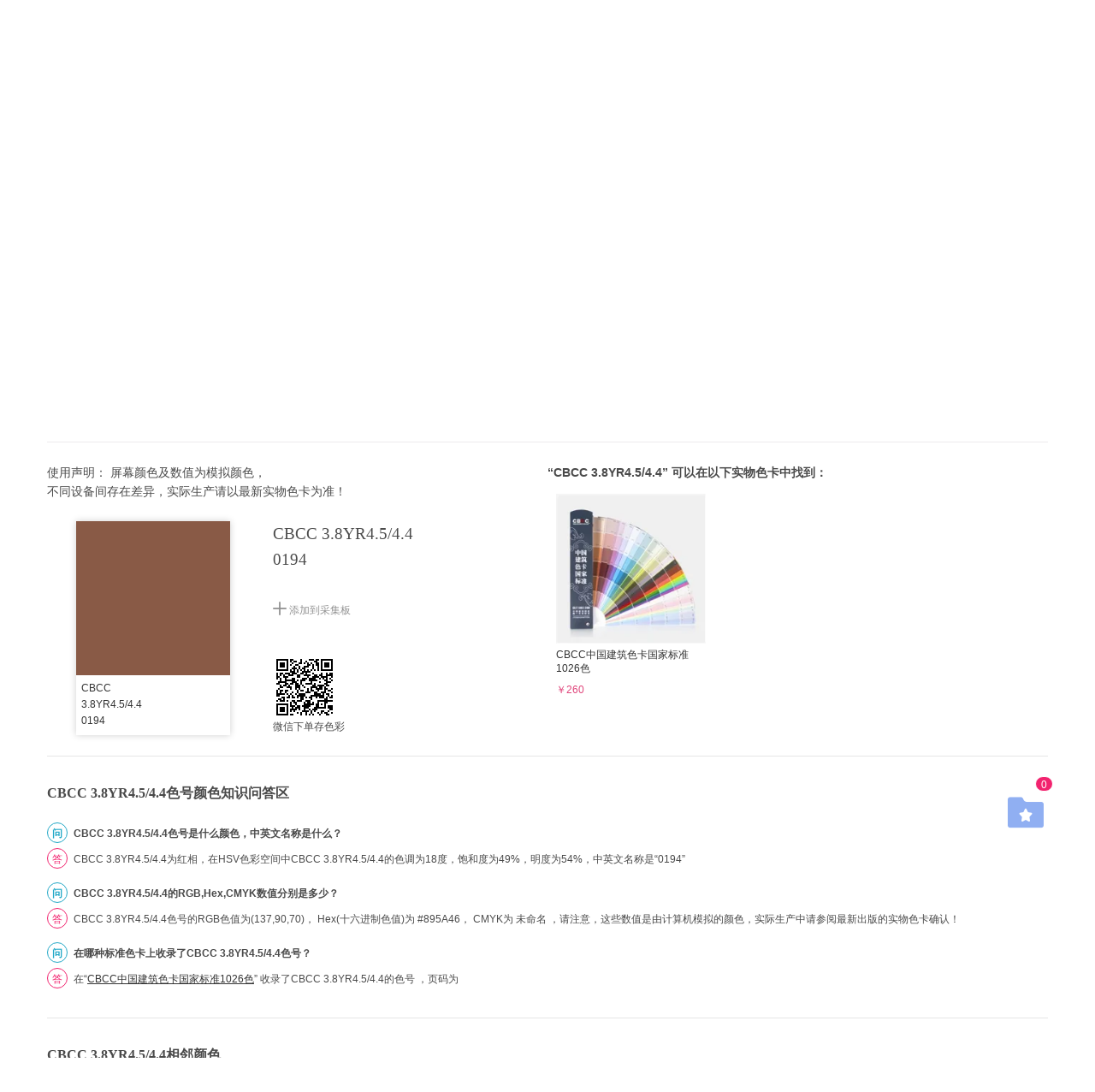

--- FILE ---
content_type: text/html; charset=utf-8
request_url: https://www.qtccolor.com/secaiku/color/21559
body_size: 9475
content:
<!doctype html>
<html data-n-head-ssr>
  <head >
    <title>CBCC 3.8YR4.5/4.4 0194 - 千通彩色库</title><meta data-n-head="ssr" charset="utf-8"><meta data-n-head="ssr" name="viewport" content="width=device-width,user-scalable=no,initial-scale=1,maximum-scale=1,minimum-scale=1"><meta data-n-head="ssr" name="renderer" content="webkit"><meta data-n-head="ssr" http-equiv="X-UA-Compatible" content="IE=edge,chrome=1"><meta data-n-head="ssr" data-hid="description" name="description" content="国际标准色号CBCC 3.8YR4.5/4.4 0194,千通彩色库免费为色彩爱好者查询色号"><meta data-n-head="ssr" data-hid="keywords" name="keywords" content="CBCC 3.8YR4.5/4.4 0194,CBCC,颜色查询,色号,标准色号查询,千通彩色库"><base href="/secaiku/"><link data-n-head="ssr" rel="icon" type="image/x-icon" href="/favicon.ico"><link data-n-head="ssr" rel="stylesheet" href="//cdn.qtccolor.com/css/element/2.14.1/index.css"><link data-n-head="ssr" rel="stylesheet" href="//cdn.qtccolor.com/css/ColorMap.css?v=2025-07-24"><link data-n-head="ssr" rel="canonical" href="https://www.qtccolor.com/secaiku/color/21559"><script data-n-head="ssr" src="//hm.baidu.com/hm.js?7a08e033ed27abb7cfee3e4fcdecb6c7"></script><link rel="preload" href="https://cdn-secaiku.qtccolor.com/afdc1e5.js" as="script"><link rel="preload" href="https://cdn-secaiku.qtccolor.com/e1c936d.js" as="script"><link rel="preload" href="https://cdn-secaiku.qtccolor.com/css/86fb5d3.css" as="style"><link rel="preload" href="https://cdn-secaiku.qtccolor.com/54cd5a6.js" as="script"><link rel="preload" href="https://cdn-secaiku.qtccolor.com/17f71f2.js" as="script"><link rel="stylesheet" href="https://cdn-secaiku.qtccolor.com/css/86fb5d3.css">
  </head>
  <body >
    <div data-server-rendered="true" id="__nuxt"><!----><div id="__layout"><div class="main"><!----> <div id="sub-menu"><div id="nav-menu-parent"><div class="container-nav"><ul role="menubar" class="el-menu-demo  el-menu--horizontal el-menu" style="background-color:#f5f5f5;"><li role="menuitem" tabindex="-1" class="el-menu-item" style="color:#373737;border-bottom-color:transparent;background-color:#f5f5f5;"><a href="/secaiku/"><i class="iconfont iconhome"></i> <span> 千通彩色库</span></a></li> <li role="menuitem" aria-haspopup="true" class="el-submenu"><div class="el-submenu__title" style="border-bottom-color:transparent;color:#373737;background-color:#f5f5f5;"><i class="iconfont iconhuo"></i> <span slot="title">色库资源</span><i class="el-submenu__icon-arrow el-icon-arrow-down"></i></div><div class="el-menu--horizontal" style="display:none;"><ul role="menu" class="el-menu el-menu--popup el-menu--popup-" style="background-color:#f5f5f5;"> <li role="menuitem" tabindex="-1" class="el-menu-item" style="color:#373737;background-color:#f5f5f5;"><a href="/secaiku/library" style="display:none;"><i class="iconfont iconfangkuai"></i>标准色库</a> <div><i class="iconfont iconfangkuai"></i> 标准色库</div></li><li role="menuitem" tabindex="-1" class="el-menu-item" style="color:#373737;background-color:#f5f5f5;"><a href="/secaiku/popular" style="display:none;"><i class="iconfont iconliuhangquxian"></i>流行色库</a> <div><i class="iconfont iconliuhangquxian"></i> 流行色库</div></li><li role="menuitem" tabindex="-1" class="el-menu-item" style="color:#373737;background-color:#f5f5f5;"><a href="/secaiku/idea" style="display:none;"><i class="iconfont iconandroidcamera"></i>传图配色</a> <div><i class="iconfont iconandroidcamera"></i> 传图配色</div></li><li role="menuitem" tabindex="-1" class="el-menu-item" style="color:#373737;background-color:#f5f5f5;"><a href="/secaiku/explore" style="display:none;"><i class="iconfont icondapei"></i>配色空间</a> <div><i class="iconfont icondapei"></i> 配色空间</div></li></ul></div></li> <!----><li role="menuitem" aria-haspopup="true" class="el-submenu"><div class="el-submenu__title" style="border-bottom-color:transparent;color:#373737;background-color:#f5f5f5;"><i class="iconfont iconsecaileixing"></i> <span slot="title">色板管理</span><i class="el-submenu__icon-arrow el-icon-arrow-down"></i></div><div class="el-menu--horizontal" style="display:none;"><ul role="menu" class="el-menu el-menu--popup el-menu--popup-" style="background-color:#f5f5f5;"> <li role="menuitem" tabindex="-1" class="el-menu-item" style="color:#373737;background-color:#f5f5f5;"><a href="/secaiku/mine?lib=0&amp;mat=0" style="display:none;"><i class="iconfont iconhuabanzhuti"></i>我的搭配色板</a> <div><i class="iconfont iconhuabanzhuti"></i> 我的搭配色板</div></li><li role="menuitem" tabindex="-1" class="el-menu-item" style="color:#373737;background-color:#f5f5f5;"><a href="/secaiku/mine?lib=1&amp;mat=0" style="display:none;"><i class="iconfont icongedian"></i>我的项目色板</a> <div><i class="iconfont icongedian"></i> 我的项目色板</div></li><li role="menuitem" tabindex="-1" class="el-menu-item" style="color:#373737;background-color:#f5f5f5;"><a href="/secaiku/mine?lib=0&amp;mat=1" style="display:none;"><i class="iconfont iconseka-tianchong"></i>我的实物色板</a> <div><i class="iconfont iconseka-tianchong"></i> 我的实物色板</div></li><li role="menuitem" tabindex="-1" class="el-menu-item" style="color:#373737;background-color:#f5f5f5;"><a href="/secaiku/part" style="display:none;"><i class="iconfont iconcanyuren"></i>我参与的色板</a> <div><i class="iconfont iconcanyuren"></i> 我参与的色板</div></li><li role="menuitem" tabindex="-1" class="el-menu-item" style="color:#373737;background-color:#f5f5f5;"><a href="/secaiku/like" style="display:none;"><i class="iconfont iconshoucang"></i>我的收藏</a> <div><i class="iconfont iconshoucang"></i> 我的收藏</div></li><li role="menuitem" tabindex="-1" class="el-menu-item" style="color:#373737;background-color:#f5f5f5;"><a href="/secaiku/history" style="display:none;"><i class="iconfont iconlishi"></i>浏览记录</a> <div><i class="iconfont iconlishi"></i> 浏览记录</div></li></ul></div></li> <!----><li role="menuitem" aria-haspopup="true" class="el-submenu"><div class="el-submenu__title" style="border-bottom-color:transparent;color:#373737;background-color:#f5f5f5;"><i class="iconfont icongongjuxiang"></i> <span slot="title">色彩工具箱</span><i class="el-submenu__icon-arrow el-icon-arrow-down"></i></div><div class="el-menu--horizontal" style="display:none;"><ul role="menu" class="el-menu el-menu--popup el-menu--popup-" style="background-color:#f5f5f5;"> <li role="menuitem" tabindex="-1" class="el-menu-item" style="color:#373737;background-color:#f5f5f5;"><a href="/secaiku/tool/convert" style="display:none;"><i class="iconfont iconzhuanhuan"></i>颜色转换</a> <div><i class="iconfont iconzhuanhuan"></i> 颜色转换</div></li><li role="menuitem" tabindex="-1" class="el-menu-item" style="color:#373737;background-color:#f5f5f5;"><a href="/secaiku/tool/spectrum" style="display:none;"><i class="iconfont iconguangpu"></i>光谱转换</a> <div><i class="iconfont iconguangpu"></i> 光谱转换</div></li><li role="menuitem" tabindex="-1" class="el-menu-item" style="color:#373737;background-color:#f5f5f5;"><a href="/secaiku/tool/colorde" style="display:none;"><i class="iconfont iconjiedian"></i>色差计算</a> <div><i class="iconfont iconjiedian"></i> 色差计算</div></li></ul></div></li> <!----><!----> <li role="menuitem" tabindex="-1" class="el-menu-item" style="color:#373737;border-bottom-color:transparent;background-color:#f5f5f5;"><a href="/secaiku/user"><i class="iconfont icongeren"></i> <span> 会员中心</span></a></li><!----> <li role="menuitem" tabindex="-1" class="el-menu-item" style="color:#373737;border-bottom-color:transparent;background-color:#f5f5f5;"><a href="/secaiku/help"><i class="iconfont iconzhishi"></i> <span> 常见问题</span></a></li></ul></div></div> <div id="right-cart-info" title="打开我的采集板"><div class="el-badge item"><i class="iconfont iconshouluyu"></i><sup class="el-badge__content el-badge__content--undefined is-fixed">0</sup></div></div></div> <!----> <div id="scroll_container" element-loading-text="请稍等"><div id="container" class="container"><div id="findColor"><div class="head"><h1><a href="/secaiku/" title="输入色号查询颜色,标准色库目录对照表 - 千通彩色库" class="nuxt-link-active">千通彩色库<b class="reg">®</b></a></h1> <p class="desc" style="display:;">
         欢迎使用千通彩色库，输入色号关键词，即可查询国际标准色号！
       </p> <section><form action="search" class="flexBox search-color-form"><div class="flexBox word_wrap" style="width:620px;"><div aria-haspopup="listbox" role="combobox" aria-owns="el-autocomplete-1762" class="el-autocomplete" style="width:100%;"><div class="el-input el-input--suffix"><!----><input type="text" autocomplete="off" valueKey="value" popperClass="autocomplete" placeholder="请输入标准色号，如：101C" name="word" fetchSuggestions="function () { [native code] }" triggerOnFocus="true" debounce="300" placement="bottom-start" popperAppendToBody="true" class="el-input__inner"><!----><span class="el-input__suffix"><span class="el-input__suffix-inner"><i class="el-icon-search el-input__icon"></i><!----><!----><!----><!----></span><!----></span><!----><!----></div><div role="region" class="el-autocomplete-suggestion el-popper autocomplete" style="width:;display:none;"><div class="el-scrollbar"><div class="el-autocomplete-suggestion__wrap el-scrollbar__wrap el-scrollbar__wrap--hidden-default"><ul class="el-scrollbar__view el-autocomplete-suggestion__list"></ul></div><div class="el-scrollbar__bar is-horizontal"><div class="el-scrollbar__thumb" style="width:0;transform:translateX(0%);ms-transform:translateX(0%);webkit-transform:translateX(0%);"></div></div><div class="el-scrollbar__bar is-vertical"><div class="el-scrollbar__thumb" style="height:0;transform:translateY(0%);ms-transform:translateY(0%);webkit-transform:translateY(0%);"></div></div></div></div></div></div></form> <div class="el-dialog__wrapper" style="display:none;"><div role="dialog" aria-modal="true" aria-label="dialog" class="el-dialog is-fullscreen search-full"><div class="el-dialog__header"><div class="flexBox searchbox"><span class="back"><i class="el-icon-arrow-left back-icon"></i>
              返回
          </span> <div class="flexBox word_wrap"><div aria-haspopup="listbox" role="combobox" aria-owns="el-autocomplete-804" class="el-autocomplete" style="width:100%;"><div class="el-input"><!----><input type="text" autocomplete="off" valueKey="value" popperClass="autocomplete" placeholder="请输入标准色号，如：101C" fetchSuggestions="function () { [native code] }" triggerOnFocus="true" debounce="300" placement="bottom-start" popperAppendToBody="true" class="el-input__inner"><!----><!----><!----><!----></div><div role="region" class="el-autocomplete-suggestion el-popper autocomplete" style="width:;display:none;"><div class="el-scrollbar"><div class="el-autocomplete-suggestion__wrap el-scrollbar__wrap el-scrollbar__wrap--hidden-default"><ul class="el-scrollbar__view el-autocomplete-suggestion__list"></ul></div><div class="el-scrollbar__bar is-horizontal"><div class="el-scrollbar__thumb" style="width:0;transform:translateX(0%);ms-transform:translateX(0%);webkit-transform:translateX(0%);"></div></div><div class="el-scrollbar__bar is-vertical"><div class="el-scrollbar__thumb" style="height:0;transform:translateY(0%);ms-transform:translateY(0%);webkit-transform:translateY(0%);"></div></div></div></div></div></div> <div id="search_btn2">搜索</div></div><!----></div><!----><!----></div></div></section></div> <div class="tabs"><div class="tabs_head tabs_head_pc" style="display:;"><span class="cur"><i class="iconfont iconxiangji"></i>传图识色
         </span></div> <!----></div> <div class="pc-find-container"><!----> <!----> <!----> <section class="width10"><div id="simple" class="simple-all el-row"><div class=" SimpleColorBlock el-col el-col-24 el-col-xs-24 el-col-sm-14 el-col-md-14 el-col-lg-12"><div class="tips" style="text-align:left;">
                   使用声明：
                   <span class="ColorWarning">屏幕颜色及数值为模拟颜色，<br />不同设备间存在差异，实际生产请以最新实物色卡为准！</span></div> <div class="block_warp el-row el-row--flex"><div class="el-col el-col-24 el-col-xs-24 el-col-sm-10"><div class="block _popper block-largerx"><div style="position: relative;"> <span style="position: absolute;right: 4px;top: 0;"><!----></span> <!----> <img title="CBCC 3.8YR4.5/4.4 放大查看色彩" src="//static.qtccolor.com/img/clear.gif" class="largerx-color-image pointer" style="background:#895A46;"> <div class="colorValue"><div class="ColorBrand">CBCC</div> <div class="ColorCode">3.8YR4.5/4.4</div> <div class="ColorName" style="font-size:;display:;">0194 </div> <!----></div> <!----> </div></div> <!----></div> <div class="block-detail font-xs el-col el-col-24 el-col-xs-24 el-col-sm-10"><h1><span>CBCC 3.8YR4.5/4.4</span> <span>0194</span></h1> <div class="block-detail-right flexBox space-around margintop1"><div class="pointer add-cart"><i title="添加到采集板，在采集板里可以对颜色进行保存和导出" class=" iconfont iconchuangjian5"></i>
                        
                         添加到采集板
                       </div> <div class="qrcode-colorbox "><div id="color-qrcode-img"></div> <div>微信下单存色彩</div></div></div></div></div> <!----> <div class="margintop1 text-left"><!----> <!----></div> <span style="display:none;"><span id="SelectBrand" data-v-5bc8d0de><span data-v-5bc8d0de><div style="background:;width:375px;color:#333;display:inline-block;padding:5px 10px;border:1px solid #ccc;" data-v-5bc8d0de><div class="flexBox select_inner" data-v-5bc8d0de><p data-v-5bc8d0de>所有颜色</p> <p data-v-5bc8d0de><i class="el-icon-caret-bottom" data-v-5bc8d0de></i></p></div></div></span> <!----> <div class="el-dialog__wrapper" style="display:none;" data-v-5bc8d0de><div role="dialog" aria-modal="true" aria-label="dialog" class="el-dialog" style="margin-top:4vh;width:500px;"><div class="el-dialog__header"><span class="el-dialog__title"></span><button type="button" aria-label="Close" class="el-dialog__headerbtn"><i class="el-dialog__close el-icon el-icon-close"></i></button></div><!----><!----></div></div></span></span></div> <div class="Relate-Product el-col el-col-24 el-col-xs-24 el-col-sm-10 el-col-md-10 el-col-lg-12"><div id="Relate-Product-tips" class="tips ">“CBCC 3.8YR4.5/4.4” 可以在以下实物色卡中找到：</div> <div class="el-row"><div class="margintop1  el-col el-col-24 el-col-xs-12 el-col-sm-8"><div class="width90"><a target="_blank" href="/product/chinese-building-color-card-1026?from=colorblock,3.8YR4.5/4.4&amp;key=qtc&amp;s=colorblock"><img src="//cdn.qtccolor.com/images/thumb/c24952add61580bfd669aa13323386bb_300x300.jpg?x-oss-process=style/w210_webp" class="width100"> <div style="margin-top:5px;"><p class="glp-title">CBCC中国建筑色卡国家标准1026色</p> <p class="money ft_Primary">￥260</p></div></a></div></div></div></div> <!----> <div class="el-col el-col-24 el-col-xs-24 el-col-sm-24"><div class="QandA"><h3 class="font-md">CBCC 3.8YR4.5/4.4色号颜色知识问答区</h3> <ul><li class="question"><i class="cir cir-blue">问</i> <span>CBCC 3.8YR4.5/4.4色号是什么颜色，中英文名称是什么？</span></li> <li class="answer"><i class="cir cir-red">答</i> <span>CBCC 3.8YR4.5/4.4为红相，在HSV色彩空间中CBCC 3.8YR4.5/4.4的色调为18度，饱和度为49%，明度为54%，中英文名称是“0194”</span></li><li class="question"><i class="cir cir-blue">问</i> <span>CBCC 3.8YR4.5/4.4的RGB,Hex,CMYK数值分别是多少？</span></li> <li class="answer"><i class="cir cir-red">答</i> <span>CBCC 3.8YR4.5/4.4色号的RGB色值为(137,90,70)， Hex(十六进制色值)为 #895A46， CMYK为 未命名 ，请注意，这些数值是由计算机模拟的颜色，实际生产中请参阅最新出版的实物色卡确认！</span></li><li class="question"><i class="cir cir-blue">问</i> <span>在哪种标准色卡上收录了CBCC 3.8YR4.5/4.4色号？</span></li> <li class="answer"><i class="cir cir-red">答</i> <span>在“<a href="https://www.qtccolor.com/product/chinese-building-color-card-1026" target="_blank">CBCC中国建筑色卡国家标准1026色</a>” 收录了CBCC 3.8YR4.5/4.4的色号 ，页码为 </span></li></ul></div></div> <div class="Adjacent el-col el-col-24 el-col-xs-24 el-col-sm-24"><h3 class="font-md">CBCC 3.8YR4.5/4.4相邻颜色</h3> <div class="el-row"><div class="el-col el-col-24 el-col-xs-6 el-col-sm-4 el-col-md-4 el-col-lg-3"><a href="/secaiku/color/21560"><div class="block _popper block-medium" style="overflow:hidden;"><div style="position: relative;"> <span style="position: absolute;right: 4px;top: 0;"><!----></span> <!----> <img title="CBCC 4.4YR5/4.8 放大查看色彩" src="//static.qtccolor.com/img/clear.gif" class="medium-color-image pointer" style="background:#A16B53;"> <div class="colorValue"><div class="ColorBrand">CBCC</div> <div class="ColorCode">4.4YR5/4.8</div> <div class="ColorName" style="font-size:;display:none;">0195 </div> <!----></div> <!----> </div></div></a></div><div class="el-col el-col-24 el-col-xs-6 el-col-sm-4 el-col-md-4 el-col-lg-3"><a href="/secaiku/color/21561"><div class="block _popper block-medium" style="overflow:hidden;"><div style="position: relative;"> <span style="position: absolute;right: 4px;top: 0;"><!----></span> <!----> <img title="CBCC 4.4YR6.5/5.6 放大查看色彩" src="//static.qtccolor.com/img/clear.gif" class="medium-color-image pointer" style="background:#D49374;"> <div class="colorValue"><div class="ColorBrand">CBCC</div> <div class="ColorCode">4.4YR6.5/5.6</div> <div class="ColorName" style="font-size:;display:none;">0196 </div> <!----></div> <!----> </div></div></a></div><div class="el-col el-col-24 el-col-xs-6 el-col-sm-4 el-col-md-4 el-col-lg-3"><a href="/secaiku/color/21558"><div class="block _popper block-medium" style="overflow:hidden;"><div style="position: relative;"> <span style="position: absolute;right: 4px;top: 0;"><!----></span> <!----> <img title="CBCC 4.4YR6/5.2 放大查看色彩" src="//static.qtccolor.com/img/clear.gif" class="medium-color-image pointer" style="background:#BB7F64;"> <div class="colorValue"><div class="ColorBrand">CBCC</div> <div class="ColorCode">4.4YR6/5.2</div> <div class="ColorName" style="font-size:;display:none;">0193 </div> <!----></div> <!----> </div></div></a></div><div class="el-col el-col-24 el-col-xs-6 el-col-sm-4 el-col-md-4 el-col-lg-3"><a href="/secaiku/color/21555"><div class="block _popper block-medium" style="overflow:hidden;"><div style="position: relative;"> <span style="position: absolute;right: 4px;top: 0;"><!----></span> <!----> <img title="CBCC 4.4YR7.5/6 放大查看色彩" src="//static.qtccolor.com/img/clear.gif" class="medium-color-image pointer" style="background:#F2AA86;"> <div class="colorValue"><div class="ColorBrand">CBCC</div> <div class="ColorCode">4.4YR7.5/6</div> <div class="ColorName" style="font-size:;display:none;">0186 </div> <!----></div> <!----> </div></div></a></div><div class="el-col el-col-24 el-col-xs-6 el-col-sm-4 el-col-md-4 el-col-lg-3"><a href="/secaiku/color/21563"><div class="block _popper block-medium" style="overflow:hidden;"><div style="position: relative;"> <span style="position: absolute;right: 4px;top: 0;"><!----></span> <!----> <img title="CBCC 5.6YR6.5/4 放大查看色彩" src="//static.qtccolor.com/img/clear.gif" class="medium-color-image pointer" style="background:#BC8F79;"> <div class="colorValue"><div class="ColorBrand">CBCC</div> <div class="ColorCode">5.6YR6.5/4</div> <div class="ColorName" style="font-size:;display:none;">0202 </div> <!----></div> <!----> </div></div></a></div><div class="el-col el-col-24 el-col-xs-6 el-col-sm-4 el-col-md-4 el-col-lg-3"><a href="/secaiku/color/21557"><div class="block _popper block-medium" style="overflow:hidden;"><div style="position: relative;"> <span style="position: absolute;right: 4px;top: 0;"><!----></span> <!----> <img title="CBCC 6.3YR7/4 放大查看色彩" src="//static.qtccolor.com/img/clear.gif" class="medium-color-image pointer" style="background:#D0A086;"> <div class="colorValue"><div class="ColorBrand">CBCC</div> <div class="ColorCode">6.3YR7/4</div> <div class="ColorName" style="font-size:;display:none;">0192 </div> <!----></div> <!----> </div></div></a></div><div class="el-col el-col-24 el-col-xs-6 el-col-sm-4 el-col-md-4 el-col-lg-3"><a href="/secaiku/color/21562"><div class="block _popper block-medium" style="overflow:hidden;"><div style="position: relative;"> <span style="position: absolute;right: 4px;top: 0;"><!----></span> <!----> <img title="CBCC 8.8YR6.5/2 放大查看色彩" src="//static.qtccolor.com/img/clear.gif" class="medium-color-image pointer" style="background:#B59B8B;"> <div class="colorValue"><div class="ColorBrand">CBCC</div> <div class="ColorCode">8.8YR6.5/2</div> <div class="ColorName" style="font-size:;display:none;">0201 </div> <!----></div> <!----> </div></div></a></div><div class="el-col el-col-24 el-col-xs-6 el-col-sm-4 el-col-md-4 el-col-lg-3"><a href="/secaiku/color/21556"><div class="block _popper block-medium" style="overflow:hidden;"><div style="position: relative;"> <span style="position: absolute;right: 4px;top: 0;"><!----></span> <!----> <img title="CBCC 8.8YR7.5/2.4 放大查看色彩" src="//static.qtccolor.com/img/clear.gif" class="medium-color-image pointer" style="background:#CCAF9C;"> <div class="colorValue"><div class="ColorBrand">CBCC</div> <div class="ColorCode">8.8YR7.5/2.4</div> <div class="ColorName" style="font-size:;display:none;">0191 </div> <!----></div> <!----> </div></div></a></div></div></div></div></section></div> <!----> <!----> <!----> <!----> <div class="end"></div></div></div> <!----> <div id="full-footer" data-fetch-key="0" style="background:#f5f5f5;"><div id="footer-cont" class="flexBox container"><div class="helplink flexBox" style="display:;"><div class="dl" style="padding-left:0px;"><div class="dt">产品</div> <div class="dd"><a target="" href="/topic-40.aspx">科研教育工具</a></div><div class="dd"><a target="" href="/topic-39.aspx">颜色测量工具</a></div><div class="dd"><a target="" href="/topic-50.aspx">单张色彩集合</a></div><div class="dd"><a target="" href="/topic-38.aspx">色卡工艺分类</a></div><div class="dd"><a target="" href="/topic-51.aspx">特殊色卡分类</a></div></div><div class="dl"><div class="dt">色彩相关</div> <div class="dd"><a target="_blank" href="https://www.qtccolor.com/secaiku/">色彩查询</a></div><div class="dd"><a target="" href="https://www.qtccolor.com/secaiku/dir">色彩目录</a></div><div class="dd"><a target="" href="https://www.qtccolor.com/secaiku/tool/convert">色彩工具箱</a></div><div class="dd"><a target="" href="https://www.qtccolor.com/secaiku/popular">流行色板</a></div><div class="dd"><a target="" href="/news/">行业新闻</a></div></div><div class="dl"><div class="dt">帮助中心</div> <div class="dd"><a target="" href="/Help/Show-S7.aspx">购物指南</a></div><div class="dd"><a target="" href="/Help/Show-S25.aspx">支付方式</a></div><div class="dd"><a target="" href="/Help/Show-S11.aspx">换货政策</a></div><div class="dd"><a target="" href="/Help/Show-S19.aspx">维修保障</a></div><div class="dd"><a target="" href="/Help/Show-S29.aspx">色彩疑问</a></div><div class="dd"><a target="_blank" href="http://qtccolor.mikecrm.com/wnrYcIB">问题反馈</a></div></div><div class="dl" style="padding-right:0px;"><div class="dt">关于我们</div> <div class="dd"><a target="" href="/aboutus/index">企业简介</a></div><div class="dd"><a target="" href="/aboutus/contact">联系我们</a></div><div class="dd"><a target="" href="https://www.qtccolor.com/sitemap.aspx?from=M.bottom">网站地图</a></div><div class="dd"><a target="" href="/aboutus/partner">合作客户</a></div><div class="dd"><a target="" href="/aboutus/cooperation">商务合作</a></div><div class="dd"><a target="" href="/aboutus/useragreement">用户协议</a></div><div class="dd"><a target="" href="/aboutus/copyright">版权协议</a></div></div></div> <div class="right-footer flexBox" style="border-top:none;"><i class="iconfont iconsaoma"></i> <div>关注官方公众号<br>从千通彩获得色彩趋势或色彩查询</div> <img src="//cdn.qtccolor.com/template/2017/images2/wxqrcode.png" class="qrcode"></div></div> <div id="copyright">
             ©2008~2020 深圳千通彩色彩管理有限公司版权所有
             <br style="display:none;"><a target="_blank" href="/aboutus/useragreement">用户协议</a> | <a target="_blank" href="/aboutus/copyright">版权协议</a> | <a target="_blank" href="/aboutus/privacypolicy">会员服务协议</a> <br><img src="//cdn.qtccolor.com/img/bottom_lxxh.png" class="lxxh qrcode"></div></div></div> <!----> <!----> <!----><!----><!----><!----><!----><!----><!----><!----><!----></div></div></div><script>window.__NUXT__=(function(a,b,c,d,e,f,g,h,i,j,k,l,m,n,o,p,q,r,s,t,u,v,w,x,y,z,A,B,C,D,E,F,G,H,I,J,K,L,M,N,O,P,Q,R,S,T,U,V,W,X,Y,Z,_,$,aa,ab,ac,ad,ae,af,ag,ah,ai,aj,ak,al,am,an,ao,ap,aq,ar,as,at,au){B.Id=h;B.Hex=k;B.Code=o;B.Alias=p;B.EnglishName=b;B.ChineseName="未命名";B.Brand=q;B.ColorTip=b;B.BrandId=d;B.ColorId=h;B.Img=r;B.Sort=b;B.CreatorUserId=b;B.HSV_H=l;B.HSV_S=j;B.HSV_V=s;B.RGB_R=t;B.RGB_G=m;B.RGB_B=n;B.LAB_L=u;B.LAB_A=v;B.LAB_B=w;B.CMYK_C=a;B.CMYK_M=a;B.CMYK_Y=a;B.CMYK_K=a;B.Page=c;B.Position=a;return {layout:"default",data:[{firstLoad:i,pageType:"color",colorItem:B,current_color:k,color:{isAdd:a,BrandId:d,Prefixbrandname:f,DeltaE:a,BrandTip:c,ColorlibraryItems:[B],selected:e},products:[{ProductId:117,SKU:C,Url:D,ProductName:E,ThumbnailsUrl:"\u002Fimages\u002Fthumb\u002Fc24952add61580bfd669aa13323386bb_300x300.jpg",isSinglePage:e,isShowPrice:i,RankPrice:260,Quantity:a}],scheme:{MonoChromatic_Standard:[{isAdd:a,BrandId:d,Prefixbrandname:f,DeltaE:a,BrandTip:c,ColorlibraryItems:[{Id:h,Hex:k,Code:o,Alias:p,EnglishName:b,ChineseName:c,Brand:q,ColorTip:b,BrandId:d,ColorId:h,Img:r,Sort:b,CreatorUserId:b,HSV_H:l,HSV_S:j,HSV_V:s,RGB_R:t,RGB_G:m,RGB_B:n,LAB_L:u,LAB_A:v,LAB_B:w,CMYK_C:a,CMYK_M:a,CMYK_Y:a,CMYK_K:a,Page:b,Position:a}],selected:e},{isAdd:a,BrandId:d,Prefixbrandname:f,DeltaE:a,BrandTip:c,ColorlibraryItems:[{Id:F,Hex:"#D58764",Code:"3.8YR6.5\u002F6.8",Alias:"0184",EnglishName:b,ChineseName:b,Brand:b,ColorTip:c,BrandId:d,ColorId:F,Img:"\u002Fimages\u002Fcolors\u002F21553.Png",Sort:b,CreatorUserId:b,HSV_H:19,HSV_S:G,HSV_V:H,RGB_R:213,RGB_G:135,RGB_B:I,LAB_L:63.6701,LAB_A:26.24774,LAB_B:31.2000389,CMYK_C:a,CMYK_M:a,CMYK_Y:a,CMYK_K:a,Page:b,Position:a}],selected:e},{isAdd:a,BrandId:d,Prefixbrandname:f,DeltaE:a,BrandTip:c,ColorlibraryItems:[{Id:J,Hex:"#EA7F50",Code:"2.5YR6.5\u002F9.6",Alias:"1093",EnglishName:b,ChineseName:b,Brand:b,ColorTip:c,BrandId:d,ColorId:J,Img:"\u002Fimages\u002Fcolors\u002F22098.Png",Sort:b,CreatorUserId:b,HSV_H:l,HSV_S:66,HSV_V:92,RGB_R:234,RGB_G:K,RGB_B:L,LAB_L:64.36697,LAB_A:37.3461723,LAB_B:43.36195,CMYK_C:a,CMYK_M:a,CMYK_Y:a,CMYK_K:a,Page:b,Position:a}],selected:e},{isAdd:a,BrandId:d,Prefixbrandname:f,DeltaE:a,BrandTip:c,ColorlibraryItems:[{Id:M,Hex:"#B84E39",Code:"7.5R4.5\u002F11.2",Alias:"1095",EnglishName:b,ChineseName:b,Brand:b,ColorTip:c,BrandId:d,ColorId:M,Img:"\u002Fimages\u002Fcolors\u002F22100.Png",Sort:b,CreatorUserId:b,HSV_H:10,HSV_S:N,HSV_V:72,RGB_R:184,RGB_G:78,RGB_B:O,LAB_L:46.89246,LAB_A:41.5352364,LAB_B:33.51769,CMYK_C:a,CMYK_M:a,CMYK_Y:a,CMYK_K:a,Page:b,Position:a}],selected:e}],Analogous_Standard:[{isAdd:a,BrandId:d,Prefixbrandname:f,DeltaE:a,BrandTip:c,ColorlibraryItems:[{Id:h,Hex:k,Code:o,Alias:p,EnglishName:b,ChineseName:c,Brand:q,ColorTip:b,BrandId:d,ColorId:h,Img:r,Sort:b,CreatorUserId:b,HSV_H:l,HSV_S:j,HSV_V:s,RGB_R:t,RGB_G:m,RGB_B:n,LAB_L:u,LAB_A:v,LAB_B:w,CMYK_C:a,CMYK_M:a,CMYK_Y:a,CMYK_K:a,Page:b,Position:a}],selected:e},{isAdd:a,BrandId:d,Prefixbrandname:f,DeltaE:a,BrandTip:c,ColorlibraryItems:[{Id:P,Hex:"#886845",Code:"1.9Y5\u002F4",Alias:"0094",EnglishName:b,ChineseName:b,Brand:b,ColorTip:c,BrandId:d,ColorId:P,Img:"\u002Fimages\u002Fcolors\u002F21499.Png",Sort:b,CreatorUserId:b,HSV_H:31,HSV_S:j,HSV_V:G,RGB_R:136,RGB_G:104,RGB_B:N,LAB_L:46.39923,LAB_A:8.137984,LAB_B:24.5879383,CMYK_C:a,CMYK_M:a,CMYK_Y:a,CMYK_K:a,Page:b,Position:a}],selected:e},{isAdd:a,BrandId:d,Prefixbrandname:f,DeltaE:a,BrandTip:c,ColorlibraryItems:[{Id:Q,Hex:"#915450",Code:"6.9R4.5\u002F5.6",Alias:"1072",EnglishName:b,ChineseName:b,Brand:b,ColorTip:c,BrandId:d,ColorId:Q,Img:"\u002Fimages\u002Fcolors\u002F22085.Png",Sort:b,CreatorUserId:b,HSV_H:4,HSV_S:45,HSV_V:O,RGB_R:145,RGB_G:H,RGB_B:L,LAB_L:42.6742363,LAB_A:24.864397,LAB_B:13.3133554,CMYK_C:a,CMYK_M:a,CMYK_Y:a,CMYK_K:a,Page:b,Position:a}],selected:e}],Complementary_Standard:[{isAdd:a,BrandId:d,Prefixbrandname:f,DeltaE:a,BrandTip:c,ColorlibraryItems:[{Id:h,Hex:k,Code:o,Alias:p,EnglishName:b,ChineseName:c,Brand:q,ColorTip:b,BrandId:d,ColorId:h,Img:r,Sort:b,CreatorUserId:b,HSV_H:l,HSV_S:j,HSV_V:s,RGB_R:t,RGB_G:m,RGB_B:n,LAB_L:u,LAB_A:v,LAB_B:w,CMYK_C:a,CMYK_M:a,CMYK_Y:a,CMYK_K:a,Page:b,Position:a}],selected:e},{isAdd:a,BrandId:d,Prefixbrandname:f,DeltaE:a,BrandTip:c,ColorlibraryItems:[{Id:x,Hex:R,Code:S,Alias:T,EnglishName:b,ChineseName:b,Brand:b,ColorTip:c,BrandId:d,ColorId:x,Img:U,Sort:b,CreatorUserId:b,HSV_H:V,HSV_S:W,HSV_V:y,RGB_R:X,RGB_G:z,RGB_B:Y,LAB_L:Z,LAB_A:_,LAB_B:$,CMYK_C:a,CMYK_M:a,CMYK_Y:a,CMYK_K:a,Page:b,Position:a}],selected:e}],Triad_Standard:[{isAdd:a,BrandId:d,Prefixbrandname:f,DeltaE:a,BrandTip:c,ColorlibraryItems:[{Id:h,Hex:k,Code:o,Alias:p,EnglishName:b,ChineseName:c,Brand:q,ColorTip:b,BrandId:d,ColorId:h,Img:r,Sort:b,CreatorUserId:b,HSV_H:l,HSV_S:j,HSV_V:s,RGB_R:t,RGB_G:m,RGB_B:n,LAB_L:u,LAB_A:v,LAB_B:w,CMYK_C:a,CMYK_M:a,CMYK_Y:a,CMYK_K:a,Page:b,Position:a}],selected:e},{isAdd:a,BrandId:d,Prefixbrandname:f,DeltaE:a,BrandTip:c,ColorlibraryItems:[{Id:aa,Hex:"#617C3C",Code:"7.5GY5\u002F6.4",Alias:"1153",EnglishName:b,ChineseName:b,Brand:b,ColorTip:c,BrandId:d,ColorId:aa,Img:"\u002Fimages\u002Fcolors\u002F22134.Png",Sort:b,CreatorUserId:b,HSV_H:85,HSV_S:52,HSV_V:j,RGB_R:97,RGB_G:124,RGB_B:60,LAB_L:48.614315,LAB_A:-21.2059364,LAB_B:31.5609856,CMYK_C:a,CMYK_M:a,CMYK_Y:a,CMYK_K:a,Page:b,Position:a}],selected:e},{isAdd:a,BrandId:d,Prefixbrandname:f,DeltaE:a,BrandTip:c,ColorlibraryItems:[{Id:ab,Hex:"#4A467B",Code:"1.3P3.5\u002F7.6",Alias:"1243",EnglishName:b,ChineseName:b,Brand:b,ColorTip:c,BrandId:d,ColorId:ab,Img:"\u002Fimages\u002Fcolors\u002F22188.Png",Sort:b,CreatorUserId:b,HSV_H:245,HSV_S:43,HSV_V:48,RGB_R:74,RGB_G:n,RGB_B:123,LAB_L:32.404808,LAB_A:15.7263632,LAB_B:-29.63282,CMYK_C:a,CMYK_M:a,CMYK_Y:a,CMYK_K:a,Page:b,Position:a}],selected:e}],Tetrad_Standard:[{isAdd:a,BrandId:d,Prefixbrandname:f,DeltaE:a,BrandTip:c,ColorlibraryItems:[{Id:h,Hex:k,Code:o,Alias:p,EnglishName:b,ChineseName:c,Brand:q,ColorTip:b,BrandId:d,ColorId:h,Img:r,Sort:b,CreatorUserId:b,HSV_H:l,HSV_S:j,HSV_V:s,RGB_R:t,RGB_G:m,RGB_B:n,LAB_L:u,LAB_A:v,LAB_B:w,CMYK_C:a,CMYK_M:a,CMYK_Y:a,CMYK_K:a,Page:b,Position:a}],selected:e},{isAdd:a,BrandId:d,Prefixbrandname:f,DeltaE:a,BrandTip:c,ColorlibraryItems:[{Id:x,Hex:R,Code:S,Alias:T,EnglishName:b,ChineseName:b,Brand:b,ColorTip:c,BrandId:d,ColorId:x,Img:U,Sort:b,CreatorUserId:b,HSV_H:V,HSV_S:W,HSV_V:y,RGB_R:X,RGB_G:z,RGB_B:Y,LAB_L:Z,LAB_A:_,LAB_B:$,CMYK_C:a,CMYK_M:a,CMYK_Y:a,CMYK_K:a,Page:b,Position:a}],selected:e},{isAdd:a,BrandId:d,Prefixbrandname:f,DeltaE:a,BrandTip:c,ColorlibraryItems:[{Id:ac,Hex:"#8F9056",Code:"3.8GY6\u002F4.8",Alias:"0824",EnglishName:b,ChineseName:b,Brand:b,ColorTip:c,BrandId:d,ColorId:ac,Img:"\u002Fimages\u002Fcolors\u002F21937.Png",Sort:b,CreatorUserId:b,HSV_H:61,HSV_S:ad,HSV_V:y,RGB_R:ae,RGB_G:z,RGB_B:86,LAB_L:58.4697,LAB_A:-9.498277,LAB_B:30.6806583,CMYK_C:a,CMYK_M:a,CMYK_Y:a,CMYK_K:a,Page:b,Position:a}],selected:e},{isAdd:a,BrandId:d,Prefixbrandname:f,DeltaE:a,BrandTip:c,ColorlibraryItems:[{Id:af,Hex:"#795A90",Code:"6.3P4.5\u002F8.4",Alias:"1254",EnglishName:b,ChineseName:b,Brand:b,ColorTip:c,BrandId:d,ColorId:af,Img:"\u002Fimages\u002Fcolors\u002F22195.Png",Sort:b,CreatorUserId:b,HSV_H:274,HSV_S:38,HSV_V:y,RGB_R:ag,RGB_G:m,RGB_B:z,LAB_L:43.34672,LAB_A:23.5376186,LAB_B:-24.9998932,CMYK_C:a,CMYK_M:a,CMYK_Y:a,CMYK_K:a,Page:b,Position:a}],selected:e}]},qrcode:"gQEy8TwAAAAAAAAAAS5odHRwOi8vd2VpeGluLnFxLmNvbS9xLzAyNEhSeDlnZHg5UFAxMDAwMDAwM2UAAgTZW_dYAwQAAAAA",qrcodeUrl:"http:\u002F\u002Fweixin.qq.com\u002Fq\u002F024HRx9gdx9PP10000003e",seo:{title:"CBCC 3.8YR4.5\u002F4.4 0194 - 千通彩色库",keyword:"CBCC 3.8YR4.5\u002F4.4 0194,CBCC,颜色查询,色号,标准色号查询,千通彩色库",description:"国际标准色号CBCC 3.8YR4.5\u002F4.4 0194,千通彩色库免费为色彩爱好者查询色号",canonical:"https:\u002F\u002Fwww.qtccolor.com\u002Fsecaiku\u002Fcolor\u002F21559"},recommend:{title:E,sku:C,url:D},Adjacent:[{BrandId:d,Prefixbrandname:f,ColorlibraryItems:[{Id:ah,Hex:"#A16B53",Code:"4.4YR5\u002F4.8",Alias:"0195",Img:"\u002Fimages\u002Fcolors\u002F21560.Png",Brand:b,ColorId:ah,RGB_R:161,RGB_G:107,RGB_B:83}]},{BrandId:d,Prefixbrandname:f,ColorlibraryItems:[{Id:ai,Hex:"#D49374",Code:"4.4YR6.5\u002F5.6",Alias:"0196",Img:"\u002Fimages\u002Fcolors\u002F21561.Png",Brand:b,ColorId:ai,RGB_R:212,RGB_G:147,RGB_B:116}]},{BrandId:d,Prefixbrandname:f,ColorlibraryItems:[{Id:aj,Hex:"#BB7F64",Code:"4.4YR6\u002F5.2",Alias:"0193",Img:"\u002Fimages\u002Fcolors\u002F21558.Png",Brand:b,ColorId:aj,RGB_R:187,RGB_G:K,RGB_B:I}]},{BrandId:d,Prefixbrandname:f,ColorlibraryItems:[{Id:ak,Hex:"#F2AA86",Code:"4.4YR7.5\u002F6",Alias:"0186",Img:"\u002Fimages\u002Fcolors\u002F21555.Png",Brand:b,ColorId:ak,RGB_R:242,RGB_G:170,RGB_B:al}]},{BrandId:d,Prefixbrandname:f,ColorlibraryItems:[{Id:am,Hex:"#BC8F79",Code:"5.6YR6.5\u002F4",Alias:"0202",Img:"\u002Fimages\u002Fcolors\u002F21563.Png",Brand:b,ColorId:am,RGB_R:188,RGB_G:ae,RGB_B:ag}]},{BrandId:d,Prefixbrandname:f,ColorlibraryItems:[{Id:an,Hex:"#D0A086",Code:"6.3YR7\u002F4",Alias:"0192",Img:"\u002Fimages\u002Fcolors\u002F21557.Png",Brand:b,ColorId:an,RGB_R:208,RGB_G:160,RGB_B:al}]},{BrandId:d,Prefixbrandname:f,ColorlibraryItems:[{Id:ao,Hex:"#B59B8B",Code:"8.8YR6.5\u002F2",Alias:"0201",Img:"\u002Fimages\u002Fcolors\u002F21562.Png",Brand:b,ColorId:ao,RGB_R:181,RGB_G:155,RGB_B:139}]},{BrandId:d,Prefixbrandname:f,ColorlibraryItems:[{Id:ap,Hex:"#CCAF9C",Code:"8.8YR7.5\u002F2.4",Alias:"0191",Img:"\u002Fimages\u002Fcolors\u002F21556.Png",Brand:b,ColorId:ap,RGB_R:204,RGB_G:175,RGB_B:156}]}],qas:{id:g,remark:"默认",ColorLibrary:aq,brandName:aq,default:i,dateTime:"2025-06-25 12:41:11",articles:[{q:"{BrandName} {Code}色号是什么颜色，中英文名称是什么？",a:"{BrandName} {Code}为{colorDesc}相，在HSV色彩空间中{BrandName} {Code}的色调为{HSV_H}度，饱和度为{HSV_S}%，明度为{HSV_V}%，中英文名称是“{Alias}”"},{q:"{BrandName} {Code}的RGB,Hex,CMYK数值分别是多少？",a:"{BrandName} {Code}色号的RGB色值为({RGB_R},{RGB_G},{RGB_B})， Hex(十六进制色值)为 {Hex}， CMYK为 {CMYK} ，请注意，这些数值是由计算机模拟的颜色，实际生产中请参阅最新出版的实物色卡确认！"},{q:"在哪种标准色卡上收录了{BrandName} {Code}色号？",a:"在“\u003Ca href=\"https:\u002F\u002Fwww.qtccolor.com\u002Fproduct\u002F{Url}\" target=\"_blank\"\u003E{ProductName}\u003C\u002Fa\u003E” 收录了{BrandName} {Code}的色号 ，页码为 {Page}"}]}}],fetch:{"0":{target:A,year:"2020",navData:[{title:"产品",url:"\u002Fproduct\u002F",img:c,target:c,childs:[{title:"科研教育工具",url:"\u002Ftopic-40.aspx",img:c,target:c,childs:[]},{title:"颜色测量工具",url:"\u002Ftopic-39.aspx",img:c,target:c,childs:[]},{title:"单张色彩集合",url:"\u002Ftopic-50.aspx",img:c,target:c,childs:[]},{title:"色卡工艺分类",url:"\u002Ftopic-38.aspx",img:c,target:c,childs:[]},{title:"特殊色卡分类",url:"\u002Ftopic-51.aspx",img:c,target:c,childs:[]}]},{title:"色彩相关",url:ar,img:c,target:c,childs:[{title:"色彩查询",url:"https:\u002F\u002Fwww.qtccolor.com\u002Fsecaiku\u002F",img:c,target:A,childs:[]},{title:"色彩目录",url:"https:\u002F\u002Fwww.qtccolor.com\u002Fsecaiku\u002Fdir",img:c,target:c,childs:[]},{title:"色彩工具箱",url:"https:\u002F\u002Fwww.qtccolor.com\u002Fsecaiku\u002Ftool\u002Fconvert",img:c,target:c,childs:[]},{title:"流行色板",url:"https:\u002F\u002Fwww.qtccolor.com\u002Fsecaiku\u002Fpopular",img:c,target:c,childs:[]},{title:"行业新闻",url:"\u002Fnews\u002F",img:c,target:c,childs:[]}]},{title:"帮助中心",url:as,img:c,target:c,childs:[{title:"购物指南",url:as,img:c,target:c,childs:[]},{title:"支付方式",url:"\u002FHelp\u002FShow-S25.aspx",img:c,target:c,childs:[]},{title:"换货政策",url:"\u002FHelp\u002FShow-S11.aspx",img:c,target:c,childs:[]},{title:"维修保障",url:"\u002FHelp\u002FShow-S19.aspx",img:c,target:c,childs:[]},{title:"色彩疑问",url:"\u002FHelp\u002FShow-S29.aspx",img:c,target:c,childs:[]},{title:"问题反馈",url:"http:\u002F\u002Fqtccolor.mikecrm.com\u002FwnrYcIB",img:c,target:A,childs:[]}]},{title:"关于我们",url:"\u002FContact\u002FIndex.aspx",img:c,target:c,childs:[{title:"企业简介",url:"\u002Faboutus\u002Findex",img:c,target:c,childs:[]},{title:"联系我们",url:"\u002Faboutus\u002Fcontact",img:c,target:c,childs:[]},{title:"网站地图",url:"https:\u002F\u002Fwww.qtccolor.com\u002Fsitemap.aspx?from=M.bottom",img:c,target:c,childs:[]},{title:"合作客户",url:"\u002Faboutus\u002Fpartner",img:c,target:c,childs:[]},{title:"商务合作",url:"\u002Faboutus\u002Fcooperation",img:c,target:c,childs:[]},{title:"用户协议",url:"\u002Faboutus\u002Fuseragreement",img:c,target:c,childs:[]},{title:"版权协议",url:"\u002Faboutus\u002Fcopyright",img:c,target:c,childs:[]}]}],TEST:c,isWeiXin:e,isMobile:a,isPc:g,isIos:e,isAndroid:e,eleSize:"medium",nav_handler_timer:a,content_end:e,threshold:a,page:{pageCount:g,total:a,pageIndex:g,pageSize:24,loading:a},container:{scrollTop:a}}},error:b,state:{cart:{cart:[],height:ad},main:{meta:{title:c,keyword:c,desc:c},user:b,system:{},librarys:[],librarys_show:e,librarys_index:-1,scroll:g,scrollEvent:b,containerHeight:99,full:{color:{},visible:e,isShowColorFormulaDot:e,isShowColorFormula:e,isToImage:e,isShowEmpty:e},loading:{text:"请稍等",show:e},share:{isShow:e,isShowTitle:e,isEnable:i,isCreater:e,isShowTypeMenu:e,dataType:a,data:{},defaultThumb:c},pictureViewer:{title:"图片预览",pic:c,isShow:e,shoting:a,imgStyle:c},Color_History:[]},nav:{nav:{show:e,title:c,backUrl:c,path:[],right:[],opened:b,closed:b,site_bottom:[],site_top:[],site_top_right:[],site_top_seka:[],site_left_yiqi:[],site_left_guangyuan:[]},friendLink:[]},popover:{popover:{visible:e,isShowDelete:e,isFull:e,brand:c,showingColor:{},buttons:{delete:{title:at,desc:at,icon:"iconfont iconqingchubendihuancun",event:"OnClick_Delete",show:i},addToCart:{title:"添加到采集板",desc:"添加到采集板，在我的采集板里可以对颜色进行保存和导出",icon:"iconfont iconjiahao",event:"OnClick_AddToCart",show:i},nest:{title:"查找相近色",desc:c,icon:"iconfont iconsousuo_sousuo",event:"OnClick_nest",show:e},shop:{title:"购买实物色卡",desc:c,icon:"iconfont iconcart",event:"OnClick_shop",show:i}},buttonsView:{},width:255,container:au,event:au,x:a,y:a}},siteConfig:{config:{},colorPage:{fullScreen:i,fullScreenRgb:e,fullScreenPower:e,fullScreenQrcode:i}},user:{user:{UserName:c,AdminId:a}},userRole:{UserRoleAuth:{RoleName:g,Color_Mixer:g,Index_Color_Mixer:g,List_Color_Mixer:g,Color_Page_ColorMixer:a,Image_Search_Color:g,Scheme:a,Color_Library:a,Index_Color_Dir:g,Visit_Color_Dir:g,Hot24Hours:g,ShowColorValue:a,Tools:a,Tool_MatchColor:a,CompareMode:a,SelectBrand:a,ShowColorFormula:a},user:{}}},serverRendered:i,routePath:"\u002Fcolor\u002F21559",config:{baseURL:"http:\u002F\u002Fwww.secaiku.com",_app:{basePath:ar,assetsPath:"\u002F",cdnURL:"https:\u002F\u002Fcdn-secaiku.qtccolor.com\u002F"}}}}(0,null,"",16,false,"CBCC",1,21559,true,49,"#895A46",18,90,70,"3.8YR4.5\u002F4.4","0194","NCShop.Entity.ColorlibraryInfo","\u002Fimages\u002Fcolors\u002F21559.Png",54,137,42.87464,16.9047451,19.4417419,21829,56,144,"_blank",{},"GSB16-1517-2002","chinese-building-color-card-1026","CBCC中国建筑色卡国家标准1026色",21553,53,84,100,22098,127,80,22100,69,57,21499,22085,"#41908C","7.5BG5.5\u002F5.2","0644","\u002Fimages\u002Fcolors\u002F21829.Png",177,55,65,140,55.03336,-25.1028252,-5.236772,22134,22188,21937,40,143,22195,121,21560,21561,21558,21555,134,21563,21557,21562,21556,"全部品牌","\u002Fsecaiku\u002F","\u002FHelp\u002FShow-S7.aspx","删除色号",void 0));</script><script src="https://cdn-secaiku.qtccolor.com/afdc1e5.js" defer></script><script src="https://cdn-secaiku.qtccolor.com/e1c936d.js" defer></script><script src="https://cdn-secaiku.qtccolor.com/54cd5a6.js" defer></script><script src="https://cdn-secaiku.qtccolor.com/17f71f2.js" defer></script>
  </body>
</html>


--- FILE ---
content_type: text/html; charset=utf-8
request_url: https://www.qtccolor.com/scapi/ajax.axd?ps=color-0-0&t=getdianCount
body_size: -31
content:
{
  "zan": 5057,
  "unzan": 50
}

--- FILE ---
content_type: text/css
request_url: https://cdn-secaiku.qtccolor.com/css/86fb5d3.css
body_size: 22625
content:
.nuxt-progress{position:fixed;top:0;left:0;right:0;height:2px;width:0;opacity:1;transition:width .1s,opacity .4s;background-color:#000;z-index:999999}.nuxt-progress.nuxt-progress-notransition{transition:none}.nuxt-progress-failed{background-color:red}body,button,dd,dl,dt,fieldset,form,h1,h2,h3,h4,h5,h6,hr,html,iframe,input,li,ol,p,pre,td,textarea,th,ul{margin:0;padding:0}dl,ol,ul{list-style-type:none}body,html{*position:static}html{font-family:sans-serif;-webkit-text-size-adjust:100%;-ms-text-size-adjust:100%}address,caption,cite,code,dfn,em,th,var{font-style:normal;font-weight:400}button,input,optgroup,option,select,textarea{font-family:inherit;font-size:inherit;font-style:inherit;font-weight:inherit}button,input{overflow:visible;vertical-align:middle;outline:none}body,button,input,select,td,textarea,th{font-family:Microsoft Yahei,Hiragino Sans GB,Helvetica Neue,Helvetica,tahoma,arial,Verdana,sans-serif,WenQuanYi Micro Hei,"\5B8B\4F53"}body{line-height:1.6}h1,h2,h3,h4,h5,h6{font-size:100%}a,area{outline:none;blr:expression(this.onFocus=this.blur())}a{text-decoration:none;cursor:pointer}a:hover{text-decoration:underline;outline:none}a.ie6:hover{zoom:1}:focus,a:active,a:focus,a:hover{outline:none}sub,sup{vertical-align:baseline}img{border:0;vertical-align:middle}a img,img{-ms-interpolation-mode:bicubic}.img-responsive{max-width:100%;height:auto}html{overflow:-moz-scrollbars-vertical;zoom:expression(function(ele){ele.style.zoom = "1";document.execCommand("BackgroundImageCache",false,true)}(this))}address,article,aside,details,figcaption,figure,footer,header,hgroup,legend,menu,nav,section{display:block;margin:0;padding:0}time{display:inline}audio,canvas,video{display:inline-block;*display:inline;*zoom:1}audio:not([controls]){display:none}legend{width:100%;margin-bottom:20px;font-size:21px;line-height:40px;border:0;border-bottom:1px solid #e5e5e5}legend small{font-size:15px;color:#999}svg:not(:root){overflow:hidden}fieldset{padding:.35em .625em .75em;margin:0 2px;border:1px solid silver}input[type=number]::-webkit-inner-spin-button,input[type=number]::-webkit-outer-spin-button{height:auto}input[type=search]{-webkit-appearance:textfield;box-sizing:content-box}input[type=search]::-webkit-search-cancel-button,input[type=search]::-webkit-search-decoration{-webkit-appearance:none}.cl:after,.clearfix:after{content:".";display:block;height:0;clear:both;visibility:hidden}.cl,.clearfix{zoom:1}body,button,input,select,td,textarea,th{font-family:Noto Sans SC,Helvetica Neue,Helvetica,Microsoft YaHei,微软雅黑,Arial,sans-serif;color:#333;-webkit-font-smoothing:antialiased;-moz-osx-font-smoothing:grayscale;-webkit-tap-highlight-color:transparent}input{font-size:.3333rem}html{font-size:42px!important}body{margin:0;padding:0;scroll-behavior:smooth;-webkit-overflow-scrolling:touch;font-size:12px!important}.container{padding:10px 0}.container,.content{width:1280px;margin:0 auto}.el-col-sm-4_8,.el-col-sm-5{width:20%}.fl{float:left}.fr{float:right}*{box-sizing:border-box}a{border:0}a:link,a:visited{color:#333;text-decoration:none}a:active{color:#6001fd}a:active,a:hover{text-decoration:none}a:hover{color:#b163a8}#frame-site-top{height:173px}#frame-site-body,#frame-site-top{width:100%;overflow:hidden;border:none;margin:none;padding:none}#frame-site-body{height:2120px}.flexBox{display:flex}.space-around{justify-content:space-around}.align-items,.space-between{align-items:center}.flex-sa-c{justify-content:space-around}.flex-sa-c,.flex-sb-c{display:flex;align-items:center}.flex-sb-c{justify-content:space-between}.flex-left-c{justify-content:flex-start}.flex-c-c,.flex-left-c{display:flex;align-items:center}.flex-c-c{justify-content:center}.flex-wrap{flex-wrap:wrap}.ft_1{color:#303133}.ft_2{color:#606266}.ft_3{color:#909399}.ft_4{color:#c0c4cc}.font-xs{font-size:.2857rem}.font-sm{font-size:.3333rem}.font-md{font-size:.381rem}.font-lg{font-size:.4385rem}.ft_Primary,.ft_Primary i,.ft_Primary i:before{color:#e0457b}.ft_Danger{color:#f56c6c}.ft_Warning{color:#e6a23c}.ft_Succes{color:#67c23a}.bg_Success{background:#67c23a}.bg_Warning{background:#e6a23c}.bg_Danger{background:#f56c6c}.bg_Info{background:#909399}.ft_small{font-size:.22rem}.ft_middle{font-size:.26rem}.ft_larage,.ft_larage i{font-size:.3rem}.ft_larage1,.ft_larage1 i{font-size:.5rem}.ft_larage2,.ft_larage2 i{font-size:.8rem}.ft_larage3 i,.ft_larage3 i:before,i.ft_larage3{font-size:1rem}.ft_10{font-size:10px}.ft_12{font-size:12px}.ft_13{font-size:13px}.ft_14{font-size:14px}.ft_16{font-size:16px}.ft_18{font-size:18px}.ft_20{font-size:20x}.ft_22{font-size:22x}.margintop1{margin-top:10px}.margintop2{margin-top:20px}.margintop3{margin-top:30px}.margintop4{margin-top:40px}.margintop5{margin-top:50px}.margin10{margin:10px}.margin_tb1{margin:10px 0}.margin_tb2{margin:20px 0}.margin_tb3{margin:30px 0}.width100{width:100%}.width95{width:95%}.width90,.width95{margin-left:auto;margin-right:auto}.width90{width:90%}.width80{width:80%;margin-left:auto;margin-right:auto}.width50{width:50%}.width33{width:33.33%!important}.width20{width:20%}.width10{margin:0 10px}.width_100{width:100px}.width_200{width:200px}.padding1{padding:10px}.padding_tb1{padding:10px 0}.padding_tb2{padding:20px 0}.padding_lr04{padding:0 4px}.padding_lr1{padding:0 10px}.padding_lr2{padding:0 20px}.center{text-align:center}.text-left{text-align:left}.iconbox{border:1px solid #ccc;height:40px;width:40px;border-radius:4px;display:flex;align-items:center;justify-content:center}.btn,.iconbox{text-align:center}.btn{display:inline-block;padding:0 20px;height:32px;font-size:14px;line-height:30px;border:1px solid transparent;border-radius:4px;color:#999;white-space:nowrap;touch-action:manipulation;cursor:pointer;-webkit-user-select:none;-moz-user-select:none;-ms-user-select:none;user-select:none;background-image:none;box-sizing:border-box}.btn-xs{height:28px;line-height:26px;padding:0 10px;font-size:12px}.btn-normal.active,.btn-normal.focus,.btn-normal.hover,.btn-normal:active,.btn-normal:focus,.btn-normal:hover{background-color:#f2236f;color:#fff}.btn-grayc,.btn-normal,.btn-white{color:#fff;border-radius:40px}.btn-normal{background-color:#e0457b}.btn-default{background-color:#fff;color:#333;border:1px solid #c1bfbf;border-radius:40px}.line-word{overflow:hidden;white-space:nowrap;text-overflow:ellipsis}.clr{clear:both}.pointer{cursor:pointer}.zoomIn{cursor:zoom-in}.zoomOut{cursor:zoom-out}.default{cursor:default}.drag{cursor:move}.avatar{width:80px;height:80px;line-height:80px}.avatar,.avatar-middle{border-radius:50%;background:#fff}.avatar-middle{width:60px;height:60px;line-height:60px}.avatar-small{width:50px;height:50px;line-height:50px;border-radius:50%;background:#fff}.ui-select{text-align:center;position:relative;width:100%}.ui-select span{padding:4px 10px;display:inline-block;background:#fff;border:1px solid #d5d5d5;border-radius:4px;display:flex;justify-content:space-between;align-items:center}.ui-select select{height:2rem;width:95%;position:absolute;left:0;top:0;opacity:0}table.dataintable{border-left:1px solid #ebeef5;border-top:1px solid #ebeef5}table.dataintable td,table.dataintable th{border-right:1px solid #ebeef5;border-bottom:1px solid #ebeef5}table.dataintable2{border-left:1px solid #949597;border-top:1px solid #949597}table.dataintable2 td,table.dataintable2 th{border-right:1px solid #949597;border-bottom:1px solid #949597}.imgReader{display:none}.scroll_list{width:100%;overflow-x:scroll}.ColorMap{background-size:1000000px 1000000px;background-color:#f4f4f4;background-repeat:no-repeat;image-rendering:-moz-crisp-edges;image-rendering:-o-crisp-edges;image-rendering:optimize-contrast;-ms-interpolation-mode:nearest-neighbor;image-rendering:optimizeSpeed;image-rendering:pixelated;image-rendering:crisp-edges}#schemes-list .palette{background:#fefefe;margin:8px auto;box-shadow:3px 12px 19px -10px rgba(0,0,0,.2);transition:all .3s cubic-bezier(.25,.8,.25,1);overflow:hidden;padding:.148rem;position:relative;top:0}#schemes-list .palette .palette-colors,#schemes-list .palette .support i{cursor:pointer}#schemes-list .support{font-size:14px;text-align:right}.suped{color:#f56c6c!important}#schemes-list .support span{display:inline-block;margin-left:4px}#schemes-list .support i{font-size:.36rem;margin-left:4px}#scheme-color-data .Picture{width:100%}#schemes-list .palette .palette-colors{margin-bottom:0;height:120px;overflow:hidden}#schemes-list .palette .color{height:100%;width:20%;float:left}#schemes-list .library{background:#fefefe;margin:8px auto;box-shadow:0 10px 40px -10px rgba(0,64,128,.2);transition:all .3s cubic-bezier(.25,.8,.25,1);overflow:hidden;border-radius:8px;padding:8px;position:relative;top:0}#schemes-list .library .palette-colors{margin-bottom:0;height:120px;overflow:hidden}#scheme-color-library .paletteSpacing{margin-right:10px}#scheme-color-library .color{cursor:pointer}#scheme-color-library .color-spacing{margin:0 .2rem .2rem 0}#scheme-color-library .color-round{border-radius:8px}#schemes-list .library .color_12{height:30px;margin:0 10px 10px 0}#schemes-list .library .color_24{height:20px;margin:0 10px 10px 0}#schemes-list .Material{background:#fefefe;margin:8px auto;box-shadow:0 10px 40px -10px rgba(0,64,128,.2);transition:all .3s cubic-bezier(.25,.8,.25,1);overflow:hidden;border-radius:8px;padding:8px;position:relative;top:0}#schemes-list .Material .palette-colors{margin-bottom:0;height:120px;overflow:hidden}#schemes-list .Material .color_8{border-radius:2px;margin:0 10px 10px 0}#schemes-list .round img{border-radius:50%}#schemes-list .Material img{width:95%}#schemes-list .scheme-name{color:#333;height:.55rem;line-height:.55rem;font-size:.26rem;margin:8px 0 0;overflow:hidden;word-break:break-all;display:flex;justify-content:space-between}#schemes-list .scheme-name .icon-btn{float:right}#schemes-list .scheme-name i{color:#8a8a8a;font-size:.22rem;margin-right:.185rem}#schemes-list .delete a,#schemes-list .edit a,#schemes-list .support,#schemes-list .username{padding:8px 0 2px;color:#afaeb3;font-size:.26rem}#schemes-list .palette .delete{text-align:right;padding-right:10px}#schemes-list .scheme-name i:hover{color:#b56a98}#schemes-list .name-text{flex-basis:140px}.__mobile #schemes-list .name-text{flex-basis:80px}.ShareType-Tag{display:inline-block;padding:0 4px}.block{box-shadow:0 0 8px #d0d0d0}.scheme-bound-round{border-radius:0}#scheme-color-data .color{width:100%;color:#fff;cursor:pointer;text-align:center;position:relative}#scheme-color-data .palette .wd5,#schemes-list .palette .wd5{width:20%}#scheme-color-data .palette .wd4,#schemes-list .palette .wd4{width:25%}#scheme-color-data .palette .wd3,#schemes-list .palette .wd3{width:33.33%}#scheme-color-data .palette .wd2,#schemes-list .palette .wd2{width:50%}#scheme-color-data .palette .wd1,#schemes-list .palette .wd1{width:100%}.edit_mode_input{width:100%;height:22px;border:1px solid #ccc;border-radius:2px;margin:2px 4px}.hexTextbox{overflow:hidden;margin-right:10px}.block-radius-btn-group{text-align:center}.block-radius-btn-group .radius-btn-undianzan,.block-radius-btn-group .radius-btn-unfav{background:#ccc}.block-radius-btn-group .iconfont,.radius-btn{font-size:24px}.radius-btn{width:50px;height:50px;display:inline-block;vertical-align:middle;border-radius:50%;background:#ed4630;text-align:center;line-height:50px;color:#fff;cursor:pointer;position:relative}.radius-btn i{font-size:24px}#color_over{position:fixed;width:100%;height:100%;left:0;top:0;z-index:999999999999;cursor:zoom-out}.detail-tool{padding:0 0 14px;text-align:left;font-size:.22rem;color:#666}.detail-tool span{cursor:pointer;margin-right:14px}#Detail-Bottom{margin-top:20px;clear:both}#Detail-Bottom .scheme-detail-title .ShareTypeIcon{font-size:.3rem}#Detail-Bottom .tagicon{margin-right:4px}.scheme-detail-user-warp{margin-top:.32rem;overflow:hidden}#Detail-Bottom .el-avatar{float:left}#Detail-Bottom .page-ShowMat-user .username,#Detail-Bottom .scheme-detail-user .username{float:left;padding-left:20px;height:40px;line-height:40px;color:#272727}#Detail-Bottom .page-ShowMat-date,#Detail-Bottom .page-ShowMat-desc,#Detail-Bottom .scheme-detail-date,#Detail-Bottom .scheme-detail-desc{color:#969393;padding:10px 0;display:block}#Detail-Bottom .scheme-detail-title{font-size:.44rem;margin-top:.23rem;color:#0c0c0c}#Detail-Bottom .page-ShowMat-idea{color:#666}#Detail-Bottom .page-ShowMat-idea .el-icon-price-tag{font-size:18px;color:#909399;padding:0 8px}#Detail-Bottom .page-ShowMat-idea span{margin-right:2px;cursor:pointer}.color-list{background:#fff;border-radius:10px;margin-top:10px;padding:10px}.color-list .color-item{display:flex;justify-content:flex-start;padding:10px 0;border-bottom:1px solid #f3f3f3}.color-list .color-item:last-child{border-bottom:0}.color-list .color{width:60px;height:60px;border-radius:6px;margin:0 10px}.color-list .link{color:#e0457b;padding-right:10px;margin-right:10px}.color-list .link2{color:#6d99da;padding-right:10px;margin-right:10px}.popover-content{color:#333}.popover-content .preview{position:relative;height:1.67rem;width:100%;margin:0 4px;border-radius:4px;cursor:pointer}.popover-content-body{margin-bottom:10px;justify-content:space-between}.popover-content .p-icon{font-size:.26rem}.popover-content .preview i{position:absolute;right:4px;top:4px}.popover-content .btn-list{clear:both}.popover-content .btn-list>div{display:block;text-align:center;border-top:1px solid #bbbbbc;height:.8rem;line-height:.8rem;font-size:.28rem;cursor:pointer}.popover-content .btn-list>div:hover{background-color:#f3f3f3}.popover-content .cart i,.popover-content .delete i,.popover-content .edit i{color:#0c0c0c;font-size:.35rem}.popover-content .name{text-align:center;padding:0;font-size:.26rem}.popover-content .code{text-align:center;padding:4px 0;font-size:.27rem;font-weight:700}.popover-content .popover-lock{margin-right:6px;font-size:.23rem}.popover-content .copyicon{color:#cacaca;float:right}.copyicon{cursor:pointer}.color-detail-title{color:#6a6a6a;margin-top:.18rem;height:.48rem;line-height:.48rem;font-size:.25rem}.color-detail-attribute{width:100%;height:100%}.color-detail-attribute td{height:.59rem;line-height:.59rem;font-size:.28rem}.color-detail-attribute-label{padding-right:.2rem;width:1.2rem}.color-detail-attribute-data{width:3.2rem}.popover-close{font-size:.4rem!important;float:right;display:none}.links-icon{clear:both;overflow:hidden}.links-icon li{float:left;margin:0 0 .2rem;color:#333;width:20%;text-align:center}.links-icon .black span{color:#666;background:none}.cirs-icon .cirs-icon-item{width:1.389rem;text-align:center}.cirs-icon span,.links-icon span{display:block;width:.926rem;height:.926rem;line-height:.926rem;text-align:center;font-size:.26rem;color:#fff;border-radius:50%;margin:0 auto 4px}.cirs-icon span,.links-icon span i{font-size:.5rem!important;display:block}.links-icon .m1 span{background:#fe5191}.links-icon .m2 span{background:#ae70dd}.links-icon .m3 span{background:#5990d3}.links-icon .m4 span{background:#f6b132}.links-icon .m5 span{background:#ff4c77}.links-icon .m6 span{background:#3c7bc8}.links-icon .m7 span{background:#29b7bb}.links-icon .m8 span{background:#f7b338}.links-icon .m9 span{background:#9055c1}.links-icon .m10 span{background:#68c13f}.nowrap{overflow:hidden}.scroll-x{overflow-x:scroll}.nowrap ul{white-space:nowrap}.nowrap li{display:inline-block}#upload{padding:30px}#upload,#upload-min{border:1px dashed #e0457b;border-radius:6px;text-align:center}#upload-min{padding:10px;font-size:.36rem;color:#646464}.imgReaderLabel{color:#e0457b}.qrcode-color{width:86px;image-rendering:optimizeQuality;-ms-interpolation-mode:nearest-neighbor;image-rendering:-moz-crisp-edges;image-rendering:pixelated}.el-tag{margin-left:10px}.el-tag.cur{color:#b04c88;border:1px solid #b04c88}.button-new-tag{margin-left:10px;height:32px;line-height:30px;padding-top:0;padding-bottom:0}.input-new-tag{width:90px;margin-left:10px;vertical-align:bottom}.input-new-tag input{height:32px!important;line-height:30px!important}.jump{-webkit-animation:bounce 1s ease-out;animation:bounce 1s ease-out}.cart-empty{display:flex;align-items:stretch;flex:0 1 auto;height:100%}.cart-empty i{font-size:.8rem;color:#c6c6c6}.empty-block{border:3px dashed #c6c6c6;margin:0 auto;width:90%;justify-content:center;align-items:center;display:flex}.report-delete{padding:8px 4px}.report-delete span{padding:0 8px}.content_end{color:#bfbebe}.findword{text-indent:10px;border:none;height:36px;border-radius:6px}.word_wrap{height:40px;border-radius:6px;border:1px solid #e0457b;background:#fff;padding:0 0 0 4px;justify-content:space-between;align-items:center}.word_wrap .el-input__inner{border-radius:6px;border:none;height:38px}.word_wrap .el-input__suffix{right:0}.word_wrap .el-input__icon{margin-right:10px}#search_btn{border-radius:0 4px 4px 0;border:none;height:40px;background:#e0457b;color:#fff}#colorExtract #pointCanvas{z-index:1}#colorExtract #picCanvas{z-index:0}#colorExtract canvas{position:absolute;left:0;top:0;touch-action:manipulation}@-webkit-keyframes bounce{0%{-webkit-transform:translateY(0)}10%{-webkit-transform:translateY(-15%)}30%{-webkit-transform:translateY(0)}50%{-webkit-transform:translateY(-10%)}70%{-webkit-transform:translateY(0)}90%{-webkit-transform:translateY(-5%)}to{-webkit-transform:translateY(0)}}.el-tooltip{margin-left:6px}.el-col-sm-4_8,.el-col-xs-4_8{width:20%}.el-dialog__headerbtn{font-size:22px}.mini-body .el-dialog__body{padding:10px}.el-slider.red .el-slider__bar{background:red}.el-slider.red .el-slider__button{border-color:red}.el-slider.green .el-slider__bar{background:green}.el-slider.green .el-slider__button{border-color:green}.el-slider.blue .el-slider__bar{background:#00f}.el-slider.blue .el-slider__button{border-color:#00f}.el-slider.hue .el-slider__bar,.el-slider.luminance .el-slider__bar,.el-slider.saturation .el-slider__bar{background:none}.el-slider.hue .el-slider__runway{background:linear-gradient(270deg,red,#f0f 17%,#00f 33%,#0ff 50%,#0f0 67%,#ff0 83%,red)}.el-slider.picker .el-slider__runway{height:14px}.el-slider.picker .el-slider__button{border-radius:0;height:22px;width:6px;border:1px solid #ccc;background-color:#fff}.el-slider.picker .el-slider__bar{height:14px}.el-slider.picker .el-slider__button-wrapper{top:-10px}.el-slider.saturation .el-slider__runway{background:linear-gradient(90deg,transparent,#000)}.el-slider.luminance .el-slider__runway{background:linear-gradient(270deg,transparent,#000)}.el-dialog.is-fullscreen{background:hsla(0,0%,93.7%,.95)}.is-fullscreen .el-dialog__headerbtn .el-dialog__close{color:#6d6d6d;font-size:28px}.is-fullscreen .el-dialog__body{padding:25px 0 30px!important}._underline .el-input__inner{border-radius:0;border:0;border-bottom:1px solid #dcdfe6}.__mobile{font-size:.26rem}.__mobile .TreeTrigger{display:none}.__mobile .TreeMenu{position:static;height:unset}.__mobile .TreeMenuBox{width:50%;background:hsla(0,0%,100%,.95);border-right:1px solid #e6e6e6;z-index:999999;position:fixed;overflow-y:scroll;overflow-x:hidden}.__mobile .el-menu{background:none;border-right:none}.__mobile .el-form-item{margin-bottom:.4rem}.__mobile .el-form-item__content,.__mobile .el-form-item__label{line-height:.74rem}.__mobile .el-menu-item,.__mobile .el-submenu .el-menu-item,.__mobile .el-submenu .el-submenu__title{height:.926rem;line-height:.926rem}.__mobile .el-dropdown,.__mobile .el-form-item__content,.__mobile .el-form-item__label,.__mobile .el-menu-item,.__mobile .el-step__title,.__mobile .el-submenu__title,.__mobile .el-tabs__item{font-size:.29rem}.__mobile .el-collapse-item__header{padding-left:10px}.loading-tip{padding:20px 0;text-align:center;color:#666;position:relative}.btn-block{width:100%}.checkout .Amount,.order-list .Amount{color:#d5227a;text-align:right}@media only screen and (min-width:320px) and (max-width:768px){html{font-size:42px!important}.el-message,.el-message-box,.el-notification{min-width:90%;width:90%}.container,.page-container{width:100%;padding-top:10px;padding-left:10px;padding-right:10px}.popover-content .preview{margin:0}#schemes-list .Material .palette-colors{height:unset}#schemes-list .palette .palette-colors{height:1.296rem}.color img,.previewColor{width:100%}.el-menu-item{font-size:.26rem}.color-detail-attribute-data,.color-detail-attribute-label{width:unset}.popover-content .btn-list>div{height:.7rem;line-height:.7rem;font-size:.26rem}.color-detail-attribute td{height:.5rem;line-height:.5rem;font-size:.26rem}.popover-content .preview{height:1.2rem}.popover-content .cart i,.popover-content .delete i,.popover-content .edit i{color:#0c0c0c;font-size:.26rem}.RecordColor .block{width:20%!important}}@media only screen and (max-width:320px){.links-title{font-size:16px!important}.links-desc{display:none}.block-mobile-larger .ColorBrand,.block-mobile-larger .ColorCode,.block-mobile-larger .ColorName{margin-right:0!important}}@media screen and (max-width:1280px){.container,.container-nav,.content,.page-container,.pc-find-container{width:1190px!important}}@media screen and (max-width:1190px){.container,.container-nav,.content,.page-container,.pc-find-container{width:1000px!important}.top-mini-right{min-width:100px!important}.top-mini-nav-item{margin-left:6px!important;margin-right:6px!important;font-size:14px!important}}@media screen and (max-width:1000px){.container,.container-nav,.content,.page-container,.pc-find-container{width:800px!important}.top-mini-logo{width:30%!important}.top-mini-logo img{width:100%!important}}@media screen and (max-width:870px){.container,.container-nav,.content,.page-container,.pc-find-container{width:100%!important}.top-mini-right{min-width:60px!important}.top-mini-nav-item{margin-left:4px!important;margin-right:4px!important;font-size:12px!important}#head-right>div>div{width:60px!important}}*,:after,:before{box-sizing:border-box;border:0 solid}.text-right{text-align:right}.text-gray-600{--text-opacity:1;color:#919192;color:rgba(145,145,146,var(--text-opacity))}.flex{display:table-cell;display:flex}.justify-between{justify-content:space-between}.items-center{align-items:center}.px-2{padding-left:8px;padding-right:8px}.p-3{padding:12px}.py-1{padding-top:4px;padding-bottom:4px}.border-solid{border-style:solid}.border-b{border-bottom-width:1px}.border-gray-200{--border-opacity:1;border-color:#e3e4e4}.IdeaPage .info{padding:10px 6px;display:flex;justify-content:space-between;align-items:center}.IdeaPage .info .user{padding-right:10px;text-align:center}.IdeaPage .info .username{color:#9d7e6c;padding:0 2px;width:52px}.IdeaPage .info .avatar{width:24px;height:24px}.IdeaPage .info .avatar-larger{width:48px;height:48px}.IdeaPage .info .zan{color:#9a9a9a}.IdeaPage .info i{font-size:14px}#popular-list h1{font-size:.42rem;padding:10px 0}#popular-list .shadow{box-shadow:2px 4px 10px -6px #d9d9d9}#popular-list .header{background:#f7f7f7;padding:20px}#popular-list .body{margin:0 auto}#popular-list .popular-panel{margin:20px 10px;padding:10px;border:1px solid #f7f7f7;border-radius:14px}#popular-list .popular-panel-header{padding:4px 0;line-height:20px;justify-content:space-between}#popular-list .control{flex-basis:180px;flex-shrink:0;text-align:right;color:#959292;justify-content:flex-end}#popular-list .control .icon{padding:0 6px;flex-direction:column;align-items:center}#popular-list .control .iconfont{font-size:13px;margin-right:2px}#popular-list .desc{color:#7f7a7a;margin:10px 0}#popular-list .desc-height{height:20px}#popular-list #tagsWrap{display:flex}#popular-list #tags{line-height:40px;flex-shrink:1}#popular-list .circular{flex-basis:22px;flex-shrink:0;height:22px;width:22px;line-height:22px;text-align:center;border-radius:50%;background:#f7f7f7}@media only screen and (min-width:320px) and (max-width:768px){#popular-list .control{flex-basis:120px}}@font-face{font-family:iconfont;src:url(https://static.qtccolor.com/fonts/secaiku/iconfont.woff2?t=1741853948526) format("woff2"),url(https://static.qtccolor.com/fonts/secaiku/iconfont.woff?t=1741853948526) format("woff"),url(https://static.qtccolor.com/fonts/secaiku/iconfont.ttf?t=1741853948526) format("truetype")}.iconfont{font-family:iconfont!important;font-size:16px;font-style:normal;-webkit-font-smoothing:antialiased;-moz-osx-font-smoothing:grayscale}.icongouwuche2:before{content:"\e85b"}.iconshanchu2:before{content:"\e6f5"}.iconbanquan:before{content:"\e678"}.iconxieyi:before{content:"\e679"}.iconf-vip1:before{content:"\e76d"}.iconshoucang1:before{content:"\e650"}.iconzuji:before{content:"\e677"}.icon3d1:before{content:"\e621"}.iconpaixing:before{content:"\e671"}.iconicons01:before{content:"\e698"}.iconicon--:before{content:"\e73e"}.iconchaxun1:before{content:"\e675"}.iconf-vip:before{content:"\e76c"}.iconlinggan:before{content:"\e816"}.iconshikong-kongjian:before{content:"\e676"}.icona-wenjianjiawenjian:before{content:"\e727"}.iconmn_shangchuantupian-copy:before{content:"\ed45"}.iconxiajiantou:before{content:"\e673"}.iconshangjiantou:before{content:"\e674"}.iconshow:before{content:"\e66f"}.iconmore:before{content:"\e6a3"}.iconxysezuobiao:before{content:"\e66c"}.iconmubiao:before{content:"\e66a"}.iconmubiao1:before{content:"\e66b"}.iconhidden:before{content:"\e669"}.icon3d:before{content:"\e60c"}.iconico_huanxingbuju:before{content:"\e668"}.iconmianxinghuanxingtu:before{content:"\e6e1"}.iconchaxun:before{content:"\e667"}.iconfanhui1:before{content:"\e666"}.iconlishi:before{content:"\e664"}.iconreload:before{content:"\e662"}.iconADOBEPS:before{content:"\e665"}.iconchunse1:before{content:"\e65c"}.iconchunse2:before{content:"\e65f"}.iconchunse3:before{content:"\e661"}.iconqq:before{content:"\e65e"}.iconleft_right_f:before{content:"\e65a"}.iconleft_right_y:before{content:"\e65b"}.icontop_bottom:before{content:"\e659"}.iconmiddle_color:before{content:"\e634"}.icontop_bottom_y:before{content:"\e635"}.icontop_bottom_f:before{content:"\e656"}.iconleft_right:before{content:"\e657"}.iconqa:before{content:"\e68e"}.icondashang:before{content:"\e653"}.iconshare:before{content:"\e655"}.iconzhifuchenggong:before{content:"\e654"}.iconshuzhikuang:before{content:"\e64e"}.iconxiangji:before{content:"\e64d"}.iconhuo:before{content:"\e68c"}.iconbianji:before{content:"\e64c"}.iconzan:before{content:"\e64b"}.iconicon_tab_liuhangyuansu:before{content:"\e645"}.iconliuhangquxian:before{content:"\e660"}.iconquanxuan:before{content:"\e644"}.iconziyuan:before{content:"\e640"}.iconfanhui:before{content:"\e642"}.iconqueding:before{content:"\e63e"}.iconchart2:before{content:"\e639"}.iconshanchu1:before{content:"\e61d"}.iconshouluyu:before{content:"\e66e"}.iconicon-chart-xiazai:before{content:"\e609"}.iconchucun:before{content:"\e6e2"}.iconfenxiang:before{content:"\e60d"}.iconseka-tianchong:before{content:"\e783"}.iconfenxiang1:before{content:"\e632"}.iconchucun1:before{content:"\e638"}.iconkong:before{content:"\e708"}.iconshangchang:before{content:"\e730"}.iconqrcode1:before{content:"\e610"}.iconlingcunwei:before{content:"\e637"}.iconqq-copy:before{content:"\e636"}.iconhuangguan:before{content:"\e6c8"}.iconweixin:before{content:"\e680"}.icondianzan:before{content:"\e602"}.icondrag:before{content:"\e670"}.iconweixin1:before{content:"\e63f"}.iconzhifubao:before{content:"\e62e"}.iconhuabanfuben:before{content:"\e65d"}.iconhuiyuandengji1:before{content:"\e62b"}.icondingdan:before{content:"\e658"}.icongedian:before{content:"\e672"}.iconfangkuai:before{content:"\e61f"}.icondingbu:before{content:"\e603"}.iconchuangjian5:before{content:"\e6d0"}.iconsimi3:before{content:"\e641"}.icongongkai1:before{content:"\e631"}.icongongkai:before{content:"\e68b"}.iconquanping:before{content:"\e62a"}.iconyanseku:before{content:"\e629"}.icongouwuche1:before{content:"\e627"}.iconhome:before{content:"\e626"}.icondapei:before{content:"\e6bb"}.iconwenjian2:before{content:"\e689"}.iconhuiyuan-:before{content:"\e625"}.iconbiaotilan-tubiao-secai:before{content:"\e628"}.icontiaoseban:before{content:"\e9bd"}.icontuichu:before{content:"\e615"}.iconcircle:before{content:"\e652"}.iconfangxing:before{content:"\e703"}.iconjiahao:before{content:"\e61e"}.iconmenu:before{content:"\e600"}.iconcanyuren:before{content:"\e630"}.iconguangpu:before{content:"\e613"}.icongongjuxiang:before{content:"\e6b4"}.iconbianhuan3:before{content:"\e8e2"}.iconXYzuobiaozhou:before{content:"\e612"}.iconlab:before{content:"\e601"}.iconyingxiangyinzi:before{content:"\e651"}.iconel-chart-scatter:before{content:"\e63c"}.icon2014genghuanzhuanxiangzhuliyou:before{content:"\e6b0"}.iconic_invert_colors_on_:before{content:"\e6ac"}.iconbianhuan:before{content:"\e607"}.iconzhishoudaping:before{content:"\e6aa"}.iconzhiyingshe:before{content:"\e62f"}.iconzhuanhuan4:before{content:"\e60a"}.iconbianhuan2:before{content:"\e60e"}.iconzuixintubiao_gaosecaibaohedu:before{content:"\e62c"}.iconshangchuan:before{content:"\e643"}.iconRGBtiaose:before{content:"\e63b"}.iconbianji2:before{content:"\e623"}.iconyidong:before{content:"\e69e"}.iconicon-movement:before{content:"\e633"}.iconedit:before{content:"\e624"}.iconzhuanhuancanshu:before{content:"\e619"}.iconzhuanhuan:before{content:"\e62d"}.iconquanxian:before{content:"\e61a"}.iconzhishi:before{content:"\e61b"}.icondj-change:before{content:"\e6c9"}.iconzhuanhuanshuai:before{content:"\e7bd"}.iconjiedian:before{content:"\e63d"}.iconguanli:before{content:"\e64a"}.iconzhuanhuan3:before{content:"\e6b6"}.iconxiazai:before{content:"\e620"}.iconcanyurenci:before{content:"\e707"}.iconsecaileixing:before{content:"\e60f"}.iconcanyu:before{content:"\e66d"}.iconqingchubendihuancun:before{content:"\e63a"}.iconsebanguanli:before{content:"\e6ba"}.icongeren:before{content:"\e617"}.icontupian:before{content:"\e73d"}.iconchuangjian:before{content:"\e6f7"}.iconliulan:before{content:"\e83d"}.iconhuabanzhuti:before{content:"\e646"}.icongouwuche:before{content:"\e618"}.icontaizuoseban:before{content:"\e7b5"}.icondaochu1:before{content:"\e608"}.iconyaoqingyouli:before{content:"\e61c"}.iconfuzhi1:before{content:"\e622"}.iconshanchu:before{content:"\e616"}.iconcaidan:before{content:"\e682"}.iconyonghu:before{content:"\e647"}.iconcart2:before{content:"\e611"}.iconsousuo_sousuo:before{content:"\e67a"}.iconchanpinfenleiweixuanzhong:before{content:"\e64f"}.iconshouye:before{content:"\e649"}.iconcart1:before{content:"\e604"}.iconsort:before{content:"\e80b"}.iconcart11:before{content:"\e605"}.iconpaixu1:before{content:"\e60b"}.iconandroidcamera:before{content:"\e6d9"}.iconbiaoqian:before{content:"\e67b"}.iconcart:before{content:"\e648"}.iconpaixu:before{content:"\e7e3"}.iconfuzhi:before{content:"\e606"}.iconsaoma:before{content:"\e663"}.iconshoucang:before{content:"\e614"}#Left-Cart{background:#ededed}#Left-Cart .colorValue{display:flex;align-items:center;flex-direction:column;align-items:flex-start;font-size:10px}#Left-Cart .head-ctrl{display:flex;justify-content:space-around}#Left-Cart .head-ctrl .icon{display:flex;flex-direction:column;cursor:pointer}#Left-Cart .head-ctrl i{color:#848484;font-size:18px}#Left-Cart .car-top{background:#fff;border-bottom:1px solid #ddd;position:relative;font-size:14px;color:#333}#Left-Cart .car-top,#Left-Cart .car-top .back{height:55px;text-align:center;line-height:55px}#Left-Cart .car-top .back{background:#d30e7c;width:40px;cursor:pointer}#Left-Cart .car-top .back i{font-size:16px;font-weight:700;color:#fff}#Left-Cart .car-middle{overflow-y:scroll}#Left-Cart .car-bottom{background:#fff;text-align:center;display:flex;flex-direction:column;justify-content:center}.block{position:relative;background:#fff;margin:10px auto}.block-larger{width:160px;height:224px}.block-largerx{width:180px;height:250px}.block-mobile-larger{width:90%}.block-medium{width:120px;height:168px}.block-mini{width:90%}.larger-color-image{width:160px}.largerx-color-image{width:180px}.mobile-larger-color-image{width:100%;height:140px}.medium-color-image{width:120px;height:120px}.mini-color-image{width:100%}.ColorBrand,.ColorCode,.ColorName{color:#333;text-align:left;font-family:Noto Sans SC,Arial,sans-serif,Tahoma;font-weight:400;margin:0;overflow:hidden;white-space:nowrap;text-overflow:ellipsis}.block-mobile-larger .ColorBrand,.block-mobile-larger .ColorCode{display:inline-block;margin-right:10px;font-weight:700;font-size:.33rem}.block-mobile-larger .ColorName{display:block;margin-right:10px;font-weight:400;font-size:.33rem}.colorValue{text-align:left;padding:6px 0 6px 6px}.block-mini .colorValue{height:46px;padding:2px 0 4px 4px;word-break:break-all;font-size:.27rem;line-height:14px}.__mobile .block-larger .colorValue{padding:10px 0 10px 10px}.colorValue .ColorName{overflow:hidden;white-space:nowrap;text-overflow:ellipsis}.block-mobile-larger .colorValue{padding:10px 0 10px 10px;font-size:.24rem}.block .plus{top:200px}.block-larger .plus,.block .plus{position:absolute;right:16px;padding:4px;color:#787877;cursor:pointer}.block-larger .plus{top:170px}.block-largerx .plus{position:absolute;right:16px;top:200px;padding:4px;color:#787877;cursor:pointer}.block-mini .plus{right:4px;bottom:4px;top:unset}.block-mini .plus i{font-size:.2rem}.block-mobile-larger .plus{right:8px;top:144px}.block .delta{position:absolute;color:#fff;cursor:pointer;font-style:normal;font-size:12px;left:6px;top:134px;height:18px;width:50px;border-radius:12px;display:inline;background:hsla(0,0%,44.7%,.2);text-align:center}.block-medium .delta{line-height:18px;width:50px;height:18px;left:6px;top:94px}.block-mini .delta{font-size:.24rem;line-height:14px;width:44px;height:14px;left:4px;top:80px}.block-mini.compareMode .delta{top:50px}.top-mini-float{position:fixed;width:100%;top:0;z-index:12000}.top-mini{background:#f5f5f5;box-shadow:2px 2px 2px #ededed}.top-mini-content{height:70px}.top-mini-logo{width:240px;height:42px}.top-mini-right{min-width:264px}.top-mini-nav{height:36px}.top-mini-nav>ul{display:flex;justify-content:center}.top-mini-nav-li{position:relative;display:block;height:56px;padding-bottom:20px}.top-mini-nav-li:hover{z-index:1100}.top-mini-nav-item{display:block;color:#333;padding:1px 0 0;margin-left:12px;margin-right:12px;text-decoration:none;z-index:110;font-size:16px;height:36px;line-height:36px;cursor:pointer}.top-mini-nav-li>a:hover{color:#e0457b}.top-mini-nav-li:hover .top-mini-nav-bigMenu,.top-mini-nav-li:hover .top-mini-nav-ul2{display:block}.top-mini-nav-ul2{display:none;position:absolute;width:94px;top:56px;left:0;z-index:100;background:#fff;box-shadow:4px 4px 0 rgba(0,0,0,.1)}.top-mini-nav-li2{margin:2px 0;text-align:center;line-height:30px;list-style:none;font-size:14px}.top-mini-nav-bigMenu{display:none;width:1280px;transform:translate(-50%);position:fixed;top:70px;left:50%;z-index:100;padding:15px 30px;background:#fafafa;box-shadow:4px 4px 0 rgba(0,0,0,.1)}.top-mini-nav-bigMenuContent{display:none;background:#fff}.top-mini-nav-menucol{width:25%;padding-top:5px;padding-right:20px}.top-mini-nav .block-title{font-size:15px;padding:5px 10px;border-bottom:1px solid #a3a3a3}.top-mini-nav .block-link a{display:block;color:#333;font-size:14px;padding:5px 10px}.top-mini-nav .block-link a:hover{display:block;color:#fff;background:#e0457b;font-size:14px;padding:5px 10px}.top-mini-nav-topLink{background:#ebebeb;color:#4f4f4f}.top-mini-nav-topLink a{display:block}.top-mini-nav-panel{border-left:1px solid #ccc;text-align:center}.top-mini-nav-panel img{width:140px;display:inline}.top-mini-nav-cur{color:#e0457b;border-bottom:2px solid #e0457b}.top-mini-nav .menu_btn{display:block;width:40%;line-height:1;margin:10px auto;padding:10px;text-align:center;background:#e0457b;color:#fff;border-radius:4px}.top-mini-nav .menu_btn a:hover,.top-mini-nav .menu_btn a:link{color:#fff}.top-mini-nav li:first-child{margin:0;padding:0}.mm-triger{display:inline-block;position:relative}.mm-triger:hover .mm-panel{display:block}.mm-panel{display:none;position:absolute;z-index:1000;left:0;transform:translate(-25%);background:#fff;text-align:left;padding:10px 20px;border-radius:8px;box-shadow:0 0 6px rgba(0,0,0,.1)}.mm-panel-big{width:200px;height:180px}.mm-panel-small{width:100px;line-height:36px}#sub-menu{padding-top:20px}.__mobile #sub-menu{padding:0}.el-menu.el-menu--horizontal{border-bottom:none!important}.TreeMenuBox .is-active .el-submenu__title{border-bottom:2px solid #e0457b!important}.TreeMenuBox .is-active .el-submenu__title i,.TreeMenuBox .is-active .el-submenu__title span,.TreeMenuBox .is-active .is-active,.TreeMenuBox .is-active .is-active i{color:#e0457b}#nav-menu-parent{background-color:#f5f5f5;border-bottom:1px solid #e6e6e6;margin-bottom:0}#breadcrumb{padding:10px 0}.container-nav{width:1280px;margin:0 auto}.TreeMenu{color:#8a8a8a;position:absolute;height:60px;line-height:60px;margin:0;z-index:100}.TreeTrigger{width:60px;text-align:center}.TreeTrigger:hover{background:#c4c4c4;cursor:pointer}.TreeMenuBox{width:200px}.TreeMenuBox .el-tooltip{margin-left:0}.ToggleMainMenu i{position:absolute;right:20px;top:10px}#HomePageNav{position:absolute;width:100%;z-index:99;box-shadow:1px 4px 13px #ccc}#right-cart-info{position:fixed;z-index:1000;cursor:pointer;right:60px;top:400px}#right-cart-info:hover{transition:all .2s;top:397px}#right-cart-info i{font-size:1rem;color:#90aff2}.mini .el-menu-item{padding:0 0 0 10px!important;min-width:145px!important}.mini .TreeMenuBox{width:150px}.el-menu-item .iconhome{color:#f16ab7!important}.el-submenu .iconhuo{color:#e83333!important}.el-submenu .iconsecaileixing{color:#7587e5!important}.el-submenu .icongongjuxiang{color:#ff6a43!important}.el-menu-item .icongeren,.el-submenu .icongeren{color:#4c98ff!important}.el-menu-item .iconf-vip,.el-submenu .iconf-vip{color:#fa1450!important}.el-menu-item .iconzhishi{color:#ffa900!important}#footer-cont{padding-top:30px;justify-content:space-between;flex-wrap:wrap}#footer-cont .helplink .dl{margin:0;padding-bottom:20px;padding-right:60px;padding-left:60px}#footer-cont .helplink .dt{margin-left:0;color:#323232;font-weight:700;font-size:16px;font-size:15px;line-height:26px}#footer-cont .helplink .dd{color:#666;font-size:12px;line-height:26px}#mobile-footer-cont{padding:0 10px}#mobile-footer-cont,#mobile-footer-cont .helplink{flex-direction:column}#mobile-footer-cont .dt{width:100%;height:46px;line-height:46px;font-weight:700;border-bottom:1px solid #ccc}#mobile-footer-cont .dt i{font-style:normal;font-weight:700;font-size:.33rem;float:right}#mobile-footer-cont .dd{list-style-image:url(//cdn.qtccolor.com/img/yuan.png);list-style-position:inside;padding:8px 0;line-height:24px;display:list-item;color:#797979}#full-footer{border:1px solid #e6e6e6}#full-footer .right-footer{flex-direction:column;align-items:center;text-align:center;padding:20px 0}#full-footer .right-footer i{font-size:.68rem;color:#8f8e8e}#full-footer .qrcode{margin-top:10px;width:90px;background:#fff;border:4px solid #fff}#full-footer #copyright{width:100%;text-align:center;padding:10px 0;color:#b7b7b7;background:#525252;line-height:26px}#full-footer #copyright a{color:#b7b7b7}#bottom-menu{height:60px;width:100%;border-top:1px solid #efefef;background:#f8f8f8;background:linear-gradient(180deg,#f8f8f8,#f1f1f1 50%)}#bottom-menu li{float:left;width:20%;color:#6b6b6b;text-align:center;font-size:14px;padding:4px 0}#bottom-menu i{font-size:18px;display:block;color:#5f5f5f}#bottom-menu a{color:#5f5f5f}#bottom-menu .active,#bottom-menu .active a,#bottom-menu .active i{color:#e33a9f}#bottom-menu span{display:block;width:25px;height:25px;line-height:25px;border-radius:50%;margin:4px auto 0}#mobile-second-nav{position:fixed;background:#fff;width:100%;z-index:2999;bottom:60px;box-shadow:0 -3px 3px 0 #bdbdbd}#mobile-second-nav .second-menu{padding:10px 0 10px 20px}#mobile-second-nav .second-menu:last-child{border-bottom:0}#mobile-second-nav .three-menu{padding:10px 0 10px 20px}#mobile-second-nav i{margin-right:10px}.popover-panel{background:#fff;padding:10px;z-index:99999;position:absolute;border-radius:4px;box-shadow:1px 1px 6px #ccc}.popover-content-left{flex-grow:0.5;align-self:stretch}.vue-waterfall{width:100%;overflow-y:auto;position:relative}.vue-waterfall .slot-box{position:absolute;top:100%;left:100%;width:0;height:0;overflow:hidden}.vue-waterfall .vue-waterfall-column{float:left}.vue-waterfall.is-transition img{opacity:0}.vue-waterfall.is-transition img.animation{-webkit-animation:lazy-animation .4s linear;animation:lazy-animation .4s linear;-webkit-animation-fill-mode:forwards;animation-fill-mode:forwards}@-webkit-keyframes lazy-animation{0%{opacity:0}to{opacity:1}}@keyframes lazy-animation{0%{opacity:0}to{opacity:1}}.about_1eMUv{color:red}.dhxz[data-v-600829f8]{border-top:4px solid #efefef}.line-height[data-v-600829f8]{line-height:26px}.active-btn[data-v-600829f8]{color:#fff;background:#e439a3}#activationPage{background:#fff;max-width:1280px;margin:0 auto}#activationPage .header{padding:10px 0 0 10px;justify-content:space-between}#activationPage .user{padding:0 10px;text-align:left;display:flex;flex-direction:column;flex:1}#activationPage .user-name2{font-size:16px;font-weight:700;margin:0}#activationPage .level{line-height:30px;width:100px;text-align:center;font-weight:700;border-radius:30px;background:#ededed}#activationPage .level-3{background:#fbf0d0}#activationPage .vipImg{width:20px;height:20px;margin-right:4px}#activationPage .qyicon-box{border:1px solid #dcdcdc;background:#fff;display:flex;justify-content:center;flex-direction:column;margin:10px;border-radius:10px}#activationPage .qyicon-box-title{margin:16px auto 0}#activationPage .zhen{width:102px;height:8px;background-image:url([data-uri])}#activationPage .zhen-r{transform:rotate(-180deg)}#activationPage .qyicon-title-text{padding:0 10px}#activationPage .qyicon-body{padding:10px}#activationPage .qyicon{flex-direction:column;margin-top:6 px;line-height:16px}#activationPage .qyicon i{font-size:26px;color:#676767;margin:14px 0}#activationPage .qyicon-title{color:#333;font-size:13px}#activationPage .qyicon-desc{color:#b9b5b5;font-size:11px}#activationPage .active-btn,#activationPage .trial-btn{border:none;line-height:22px;border-radius:10px;padding:8px 20px;margin-bottom:8px;font-size:13px}#activationPage .trial-btn{background:#fce3a1;color:#444}#activationPage .active-btn{color:#fff;background:#e439a3}#activationPage .btn-title{font-size:16px;font-weight:700}#activationPage .line-6{height:1px;background:#dcdcdc}#activationPage .product-active-title,#activationPage .qa-title{font-size:16px;font-weight:700;text-align:center}#activationPage .product-active-text{font-size:13px;margin:10px 0}#activationPage .product-active,#activationPage .qa-list{padding:10px}#activationPage .el-drawer__header{margin-bottom:0}#addColor_page #scheme-color-library{line-height:normal}#addColor_page .search-result-block{margin:10px 4px;height:80px;line-height:130px;padding:0;font-size:.26rem;text-align:center;overflow:hidden;border-radius:4px;cursor:pointer;border:1px solid #fff}#addColor_page .selected{border:1px solid #fff;box-shadow:0 0 6px 1px #0283ff}#addColor_page .colorValue{line-height:1.6;font-size:12px;height:58px}#addColor_page .unsave-tip{position:absolute;right:0;top:0;background:rgb(255 255 255/.5);width:100%}#addColor_page .delete-icon{position:absolute;right:0;top:0;text-shadow:0 0 2px #fff;font-size:.5rem}#addColor_page .cart-item{width:100%}.add-colormixer .picker-inner{margin:0;justify-content:flex-start}#findColor input[type=number]{-moz-appearance:textfield}#findColor input::-webkit-inner-spin-button,#findColor input::-webkit-outer-spin-button{-webkit-appearance:none!important}#findColor .old-link{color:#ea6166;font-size:.25rem;margin-right:10px;position:absolute;text-decoration:underline;right:10px;top:30px}#findColor .find-container{margin:0 auto}#findColor .pc-find-container{width:1280px;margin:0 auto}#findColor .head{text-align:center;padding-bottom:10px}#findColor h1{padding-top:10px;font-size:.46rem;position:relative}#findColor .desc{padding:10px 0;font-size:.3rem;color:#555}#findColor .search-color-form{justify-content:center}#findColor #colorSearchList{margin-bottom:60px}#findColor .mobile{margin:0 10px}#findColor #list{padding:20px 0 0}#findColor .mobile #list{padding:0;margin:20px 0}#findColor .tabs{padding:10px 0}#findColor .tabs_head{display:flex;display:-webkit-flex}#findColor .tabs_head i{margin-right:6px;font-weight:400}#findColor .tabs_head_pc{justify-content:center}#findColor .tabs_head_mobile{justify-content:space-around}#findColor .tabs_head span{height:34px;line-height:34px;margin:0 20px;border-bottom:1px solid #d1d1d1;font-size:14px;font-weight:700}#findColor .tabs_head_pc span{margin:0 30px;cursor:pointer}#findColor .tabs span.cur{cursor:pointer;border-bottom:1px solid #e0457b}#findColor .reg{vertical-align:super;font-size:.15rem;font-size:10px}#findColor .compare-wrap{display:flex;flex-direction:row;flex-wrap:wrap;justify-content:space-between}#findColor .compare{position:relative;padding:40px 0 10px;margin:10px 0;width:500px}#findColor .compare .block{box-shadow:none}#findColor .compare .colorValue{box-shadow:0 2px 8px #d0d0d0}#findColor .compare-bg{float:none;width:100%;position:absolute;z-index:-1;top:0;left:0;margin:0;padding:0;text-align:center;font-size:.32rem;color:#fff}#findColor .compare-bg-data{height:70px;padding:6px}#findColor .right{float:right}#findColor .end{height:0}#findColor .h24-rank h2,#findColor .std-dir h2{font-weight:400}#findColor .h24-rank,#findColor .std-dir{margin:20px 0;padding:10px 0;border-top:1px solid #eaeaea}#findColor #bottom-links .title,#findColor .h24-rank .title,#findColor .std-dir .title{max-width:100%;text-align:left;padding:10px;margin:0 auto}#findColor .searchicon{font-size:.4rem;margin-right:10px;color:#ccc}#color-qrcode-img{margin-bottom:4px;padding-left:4px}#simple{clear:both}.simple-all{margin-top:10px;margin-bottom:0;padding:20px 0;border-top:1px solid #edeaec;color:#4a4a4a}.block-detail{position:relative;border:0;text-align:left;padding-left:20px}.block-detail span{display:block}.block-detail .cmyk{display:inline-block;text-align:left;padding-right:10px}.block-detail h1{margin:0;padding:0}.block-detail-right{flex-direction:column}.block-detail table{width:100%;border-spacing:0}.block-detail td{padding:1px 0}.block-detail td+td{padding-left:20px}.qrcode-colorbox{position:absolute;bottom:10px}.add-cart{color:#919191}.SimpleColorBlock{text-align:center}.SimpleColorBlock .tips{margin:4px auto 10px;font-size:14px}.SimpleColorBlock h1{margin:0 auto 30px;padding:0;text-align:left;font-weight:400}.SimpleColorBlock .block_warp{margin:0 auto;padding:4px;overflow:hidden}#nearColor{margin:20px auto;text-align:center;border-radius:36px;height:36px;line-height:36px;width:160px;border:1px solid #b3aeae}#nearColor,.ColorWarning{font-size:14px}.block-control{margin:20px auto 0;height:unset;color:#989898}.colorSchemeStandard{border-top:1px solid #e6e6e6;margin-top:30px;overflow:hidden}.colorSchemeStandard h2{margin:30px 0;text-align:left;font-weight:700}.colorSchemelist{border:1px solid #dcdcdc;margin-bottom:40px;border-radius:12px}.colorSchemeTitle{position:relative;height:44px;line-height:44px;background:#f3f3f5;border-bottom:1px solid #dcdcdc;text-align:left;text-indent:20px;font-size:14px;border-radius:12px 12px 0 0}.colorSchemeContent{padding:20px}.colorSchemelist .copyValue{position:absolute;border:none;display:none;top:38px;left:0;height:24px;width:100%;background-color:rgba(33,33,33,.35);color:#f1f1f1}.colorSchemeStandard .toCartTip{position:absolute;color:#666;right:14px;top:0}.colorSchemeStandard .plusGroup{padding:4px;width:12px}.colorSchemeStandard .plusGroup img{width:100%}.Relate-Product{overflow:hidden;margin-bottom:0;padding-left:0}.Relate-Product .glp-title{overflow:hidden;height:40px;line-height:16px}.Relate-Product .glp-title span{color:#e92f6b}.Relate-Product .tips{margin:4px 0;font-size:14px;font-weight:700}.QandA{padding-top:30px;overflow:hidden;border-top:1px solid #e6e6e6}.QandA li{line-height:30px}.Adjacent h3,.QandA h3{font-weight:700;margin-bottom:20px}.QandA .cir{height:24px;width:24px;line-height:24px;margin-right:4px;font-style:normal;display:inline-block;text-align:center}.QandA .cir-blue{border:1px solid #24a9c7;color:#24a9c7;border-radius:50%}.QandA .cir-red{border:1px solid #f2236f;color:#f2236f;border-radius:50%}.QandA .question{font-weight:700}.QandA .answer{margin-bottom:10px}.QandA a{text-decoration:underline}.Adjacent{padding-top:30px;margin-top:20px;border-top:1px solid #e6e6e6}.empty{width:400px;max-width:100%;margin:0 auto;line-height:22px}.empty i{font-size:42px;margin:20px 0;color:#a9a9a9}.emptyStrong{font-weight:700;font-size:14px}.empty .hight,.empty a:link{color:#e0457b}.empty .tip{font-size:12px;text-align:left;border:1px solid #e6e6e6;border-radius:4px;padding:6px 20px;margin-top:20px}.articles_pc .newThumb{width:96%;height:160px;overflow:hidden;margin:0 auto}.articles_pc .titleInfo{padding:0 4px;text-align:left;width:96%}.articles_pc .artTitle{max-height:60px;line-height:22px;overflow:hidden;font-size:16px;margin:8px 0}.articles_pc .Info{line-height:22px;min-height:70px;color:#999;display:-webkit-box;-webkit-line-clamp:3;word-wrap:break-word;word-break:break-all;overflow:hidden;text-overflow:ellipsis;-webkit-box-orient:vertical}.articles_pc img{width:100%}.articles_mobile li{padding:10px 0;clear:both;border-bottom:1px solid #eaeaea;overflow:hidden}.articles_mobile .newThumb{float:left;width:25%}.articles_mobile .newThumb img{width:100%}.articles_mobile .artTitle{font-size:16px}.articles_mobile .titleInfo{float:right;width:70%}.articles_mobile .Info{color:#949393;height:32px;line-height:16px;overflow:hidden}.bottomLine{border-bottom:1px solid #e5e5e5}.__mobile .colorSchemeStandard,.__mobile .simple-all{border:none;padding:0;margin:0}.__mobile .colorSchemeContent{padding:10px}.autocomplete .el-scrollbar__wrap{height:200px}.search-full{background:#fff!important;padding:10px;color:#000}.search-full .word{width:100%}.search-full .el-dialog__header{padding:0}.search-full .searchbox{flex-direction:row;justify-content:space-between;align-items:center}.search-full .back{flex-grow:0;flex-basis:60px;display:flex;align-items:center;font-size:14px}.search-full .back-icon{font-size:20px}.search-full .word_wrap{flex-grow:2;border:1px solid #a2a3a7}.search-full #search_btn2{flex-grow:0;flex-basis:60px;display:flex;align-items:center;justify-content:space-around;font-size:14px}.search-full .findword{width:100%}.search-full .search-title{color:#000;font-size:14px}.search-full .search-title .right{color:#818181;font-size:12px}.search-full .search-history{flex-wrap:wrap;justify-content:flex-start;flex-direction:row}.search-full .search-history span{padding:6px 20px;margin:3px 4px;color:#000;background:#f5f5f5;border-radius:16px;min-width:40px;text-align:center}.search-full .line{margin:20px 0;border-top:1px solid #eee;height:1px;width:100%}.search-full .links-icon{font-size:12px}.search-full .el-autocomplete-suggestion li{display:flex;align-items:center;justify-content:space-between}.search-full .el-autocomplete-suggestion .color{border-radius:2px;width:20px;height:20px}.search-suggest .color{height:10px;width:10px;display:none}.upload-wrap[data-v-0950ae59]{padding:10px;margin:10px auto 0}.upload-box[data-v-0950ae59]{border:1px dashed #e6e6e6;padding:20px;border-radius:8px;width:620px;max-width:100%;margin:10px auto;text-align:center}.drop[data-v-0950ae59]{height:350px;border:2px dashed #868686;font-size:18px;display:flex;justify-content:center;align-items:center}.camera[data-v-0950ae59]{font-size:16px}.upload-ltb[data-v-0950ae59]{color:#8c8c8c}.color-preview-wrap[data-v-0950ae59]{max-width:620px;margin:20px auto}.color-preview[data-v-0950ae59]{flex-direction:row;flex-wrap:wrap;justify-content:center}.color-preview-item[data-v-0950ae59]{width:90px;height:48px;line-height:48px;margin:4px;color:#fff;text-shadow:1px 1px 1px #4d4d4d;text-align:center;cursor:pointer}.color-preview-item i[data-v-0950ae59]{font-size:14px}.color-preview-item.on[data-v-0950ae59]{border:2px solid #f3f3f3;box-shadow:0 0 3px #333}.handler-btn[data-v-0950ae59]{display:flex;justify-content:space-between;flex-direction:column;height:44px;cursor:pointer}.handler-btn i[data-v-0950ae59]{color:#e0457b;font-size:16px}.picker[data-v-1d373546]{padding:2px;margin:10px auto}.picker-inner[data-v-1d373546]{margin:10px;font-weight:700;display:flex;flex-direction:row;justify-content:space-around;align-items:center}.picker-inner input[data-v-1d373546]{text-align:center;border:1px solid #dcdcdc;border-radius:4px;margin-right:4px}.picker-inner td[data-v-1d373546]{text-align:center}input[data-v-1d373546]{-webkit-appearance:none}.ui-select span[data-v-1d373546]{width:70px;height:34px}.select[data-v-1d373546]{height:34px;border:1px solid #ccc;border-radius:4px;text-align:center;-moz-text-align-last:center;text-align-last:center}.picker-inner-pc[data-v-1d373546]{width:400px;margin:10px auto}.picker-inner-pc input[data-v-1d373546]{height:34px;width:40px}.picker-inner-mobile input[data-v-1d373546]{height:34px;width:34px}.picker-inner-mobile .hsvPlate input[data-v-1d373546],.picker-inner-mobile .rgbPlate input[data-v-1d373546]{height:34px;width:40px}.cmykPlate[data-v-1d373546],.hexPlate[data-v-1d373546],.hsvPlate[data-v-1d373546],.rgbPlate[data-v-1d373546]{flex-basis:164px;flex-shrink:0;flex-grow:0.1;height:60px}table[data-v-1d373546]{width:100%;height:60px}table .tdLabel[data-v-1d373546]{height:26px}.btnPanel[data-v-1d373546]{height:60px;flex-shrink:0;display:flex;align-items:flex-end}#hexbox_HEX[data-v-1d373546]{border:1px solid #ccc;border-radius:4px;width:78px;height:34px;text-align:center}.picker-inner-mobile i[data-v-1d373546]{font-size:.26rem}.searchBtn[data-v-1d373546]{border:1px solid #dedede}.copyicon[data-v-1d373546]{color:silver}.diy-popover-picker{box-shadow:none;border:none;background:none}.preview{border-radius:4px;height:34px;width:34px;display:inline-block;position:relative;display:flex;box-shadow:0 0 10px #ddd;cursor:pointer}.preview i{position:absolute;right:4px;bottom:4px;font-size:10px}.picker-inner[data-v-71fcd9dd]{margin:10px auto;font-size:14px;display:flex;flex-direction:row;justify-content:center;align-items:center}.picker-inner input[data-v-71fcd9dd]{text-align:center;border:1px solid #dcdcdc;border-radius:4px}.picker-inner td[data-v-71fcd9dd]{text-align:center}.picker-inner-pc[data-v-71fcd9dd]{width:530px}.picker-inner-pc input[data-v-71fcd9dd]{height:34px;width:40px}.picker-inner-mobile input[data-v-71fcd9dd]{height:24px;width:24px;font-size:.24rem}.hsvPlate[data-v-71fcd9dd],.rgbPlate[data-v-71fcd9dd]{padding:10px;border-right:1px solid #e8e8e8}.cmykPlate[data-v-71fcd9dd],.hexPlate[data-v-71fcd9dd]{padding:10px}#hexbox_HEX[data-v-71fcd9dd]{border:1px solid #ccc;border-radius:4px;width:78px;height:34px;text-align:center}.picker-inner-mobile #hexbox_HEX[data-v-71fcd9dd]{width:60px;height:24px}.picker-inner-mobile i[data-v-71fcd9dd]{font-size:.26rem}.searchBtn[data-v-71fcd9dd]{border:1px solid #dedede}.copyicon[data-v-71fcd9dd]{color:silver}.color-attribute-title{text-align:center}.secondcode{padding:10px}.list-color-label{float:left}.list-color-block{float:right;background:#e2ccbf;display:block;height:20px;width:20px;margin-top:7px;border-radius:2px}
/*!
 * Cropper.js v1.5.12
 * https://fengyuanchen.github.io/cropperjs
 *
 * Copyright 2015-present Chen Fengyuan
 * Released under the MIT license
 *
 * Date: 2021-06-12T08:00:11.623Z
 */.cropper-container{direction:ltr;font-size:0;line-height:0;position:relative;-ms-touch-action:none;touch-action:none;-webkit-user-select:none;-moz-user-select:none;-ms-user-select:none;user-select:none}.cropper-container img{display:block;height:100%;image-orientation:0deg;max-height:none!important;max-width:none!important;min-height:0!important;min-width:0!important;width:100%}.cropper-canvas,.cropper-crop-box,.cropper-drag-box,.cropper-modal,.cropper-wrap-box{bottom:0;left:0;position:absolute;right:0;top:0}.cropper-canvas,.cropper-wrap-box{overflow:hidden}.cropper-drag-box{background-color:#fff;opacity:0}.cropper-modal{background-color:#000;opacity:.5}.cropper-view-box{display:block;height:100%;outline:1px solid #39f;outline-color:rgba(51,153,255,.75);overflow:hidden;width:100%}.cropper-dashed{border:0 dashed #eee;display:block;opacity:.5;position:absolute}.cropper-dashed.dashed-h{border-bottom-width:1px;border-top-width:1px;height:33.33333%;left:0;top:33.33333%;width:100%}.cropper-dashed.dashed-v{border-left-width:1px;border-right-width:1px;height:100%;left:33.33333%;top:0;width:33.33333%}.cropper-center{display:block;height:0;left:50%;opacity:.75;position:absolute;top:50%;width:0}.cropper-center:after,.cropper-center:before{background-color:#eee;content:" ";display:block;position:absolute}.cropper-center:before{height:1px;left:-3px;top:0;width:7px}.cropper-center:after{height:7px;left:0;top:-3px;width:1px}.cropper-face,.cropper-line,.cropper-point{display:block;height:100%;opacity:.1;position:absolute;width:100%}.cropper-face{background-color:#fff;left:0;top:0}.cropper-line{background-color:#39f}.cropper-line.line-e{cursor:ew-resize;right:-3px;top:0;width:5px}.cropper-line.line-n{cursor:ns-resize;height:5px;left:0;top:-3px}.cropper-line.line-w{cursor:ew-resize;left:-3px;top:0;width:5px}.cropper-line.line-s{bottom:-3px;cursor:ns-resize;height:5px;left:0}.cropper-point{background-color:#39f;height:5px;opacity:.75;width:5px}.cropper-point.point-e{cursor:ew-resize;margin-top:-3px;right:-3px;top:50%}.cropper-point.point-n{cursor:ns-resize;left:50%;margin-left:-3px;top:-3px}.cropper-point.point-w{cursor:ew-resize;left:-3px;margin-top:-3px;top:50%}.cropper-point.point-s{bottom:-3px;cursor:s-resize;left:50%;margin-left:-3px}.cropper-point.point-ne{cursor:nesw-resize;right:-3px;top:-3px}.cropper-point.point-nw{cursor:nwse-resize;left:-3px;top:-3px}.cropper-point.point-sw{bottom:-3px;cursor:nesw-resize;left:-3px}.cropper-point.point-se{bottom:-3px;cursor:nwse-resize;height:20px;opacity:1;right:-3px;width:20px}@media (min-width:768px){.cropper-point.point-se{height:15px;width:15px}}@media (min-width:992px){.cropper-point.point-se{height:10px;width:10px}}@media (min-width:1200px){.cropper-point.point-se{height:5px;opacity:.75;width:5px}}.cropper-point.point-se:before{background-color:#39f;bottom:-50%;content:" ";display:block;height:200%;opacity:0;position:absolute;right:-50%;width:200%}.cropper-invisible{opacity:0}.cropper-bg{background-image:url("[data-uri]")}.cropper-hide{display:block;height:0;position:absolute;width:0}.cropper-hidden{display:none!important}.cropper-move{cursor:move}.cropper-crop{cursor:crosshair}.cropper-disabled .cropper-drag-box,.cropper-disabled .cropper-face,.cropper-disabled .cropper-line,.cropper-disabled .cropper-point{cursor:not-allowed}#addMat .imgReaderLabel{cursor:pointer;font-size:18px;color:#828282}#addMat #upload-mat{border:1px dashed #d6d7db;border-radius:8px;padding:10px;width:520px;max-width:100%}#addMat #upload-mat label span{color:#c3468a}#addMat .preview-panel{display:flex}#addMat .preview-img-block{display:flex;justify-content:space-between;margin-right:10px;height:60px;align-items:center;flex-direction:column}#addMat .preview-img-mini{width:40px;height:40px}#addMat .img-action{padding:0 10px;height:64px;line-height:64px;overflow:hidden;display:inline-block}#addMat .img-action i{padding:0 6px;font-size:18px;cursor:pointer}#addMat .round .cropper-face,#addMat .round .cropper-view-box{border-radius:50%}#addMat td.secondTd{height:20px}#addMat .preview-icon{font-size:40px}#addMat .addBtn{text-align:center;margin:30px 0}#addMat .colorname{width:40%}.__mobile #addMat .colorname{width:100%}#avatar-modify-btn{position:absolute;width:100%;left:0;top:-10px;color:#000;max-width:64px;height:64px;line-height:64px;text-align:center;background:hsla(0,0%,100%,.5);cursor:pointer}#imgReader{display:none}.checkout .panel{border:1px solid #e5e5e5;border-radius:4px;box-shadow:0 2px 3px 0 #e5e5e5;padding:0 0 .2rem;margin-bottom:.6rem}.checkout .panel-title{background:#f2d1e4;color:#d1237a;padding:0 .2rem;height:.8rem;border-radius:4px 4px 0 0;line-height:.8rem}.checkout .panel-title2{padding:0 .2rem;height:.8rem;line-height:.8rem;font-weight:700}.checkout .panel-body{padding:.5rem .3rem}.checkout .Month{text-align:right}.checkout .oldprice{text-decoration:line-through;padding-left:20px}.checkout .ProjectName{font-size:.33rem}.checkout .block{margin-top:.55rem;background:#fbf9fc;border:2px solid #d1237a;border-radius:4px;padding:10px;line-height:.6rem}.checkout .pay-methods i{font-size:.85rem}#dir-page h1{font-size:16px}#dir-page .dir-blocks .mobile-width,#dir-page .dir-blocks .pc-width{float:left;padding:0 4px}#dir-page .dir-blocks{overflow:hidden}#dir-page .pc-width{width:10%}#dir-page .mobile-width{width:25%}#dir-page .cont_2{clear:both}#dir-page .active a{color:#fff}#dir-page .containter{overflow:scroll;height:2000px}#dir-page .breadcrumb{border-bottom:1px solid #ebebeb}#IdeaShowPage{padding:10px}#IdeaShowPage .box,#IdeaShowPage .box_wrap,#IdeaShowPage .head,#IdeaShowPage .report-delete{max-width:640px;margin:0 auto}#IdeaShowPage .head{display:flex;justify-content:space-between;padding:10px 0}#IdeaShowPage .box{border-radius:10px;box-shadow:0 0 4px #ccc;padding:14px;background:#fff}#IdeaShowPage .share-img{width:100%}#IdeaShowPage .desc{padding:10px 6px}#IdeaShowPage .block-radius-btn{display:inline-block;width:60px;text-align:center;margin:0 10px;line-height:24px}#IdeaShowPage .radius-btn{background:#f56c6c}#IdeaShowPage .dianzan{background:#f2aa62}#IdeaShowPage .shoucang{background:#e53549}#IdeaPage .head{overflow:hidden;display:flex;justify-content:space-between;align-items:center;margin:20px 0}#IdeaPage .head ul i{font-size:24px}#IdeaPage .head ul{display:flex;align-items:center;color:#828282}#IdeaPage .head li{height:40px;width:40px;margin-right:10px;border:1px solid #ccc;border-radius:6px;display:flex;align-items:center;justify-content:center;cursor:pointer}#IdeaPage .head li.active{color:#e0457b;border:1px solid #e0457b}#IdeaPage .btn-m{background:#e0457b;border-radius:16px;color:#fff}#IdeaPage .btn-m i{font-size:14px}.col-layout{display:flex;justify-content:center}.col-layout .lbtn,.col-layout .rbtn{color:#9c9c9c;height:90vh;line-height:90vh;font-size:1.4rem;cursor:pointer}@media only screen and (min-width:320px) and (max-width:768px){.col-layout .lbtn,.col-layout .rbtn{font-size:.4rem}#IdeaPage .head{justify-content:space-around!important;flex-direction:column-reverse;height:80px;align-items:stretch!important}#IdeaPage .right .btn{width:100%}#IdeaPage .head li{height:28px;width:28px;border-radius:4px}#IdeaPage .head ul i{font-size:18px}#IdeaPage .col-layout .lbtn,#IdeaPage .col-layout .rbtn{font-size:.8rem}}.Material .palette-colors img{border-radius:4px}#my-schemes .el-input{width:200px}#my-schemes .word input{border-radius:20px}.scheme-head-tab{border-bottom:1px solid #eaeaea;margin-bottom:20px}.scheme-head-tab .tab{margin:0 10px 0 20px;padding:0 10px;display:inline-block;border:1px solid #eaeaea;border-bottom:0;cursor:pointer;position:relative}.scheme-head-tab .on button{color:#e0457b!important}.scheme-head-tab .on .fix{position:absolute;bottom:-2px;left:0;display:block;background:#fff;height:2px;width:100%}.scheme-head-tab .tab button{margin:0 10px;color:#272727}.scheme-head-tab .right-side-btn{float:right;padding:0 20px}.scheme-head-tab .right-side-btn button,.scheme-head-tab .tab button{margin:0 30px;color:#272727}.__mobile #my-schemes .el-input{width:100%;margin-top:10px}.title{font-size:16px;margin:10px 0}.members-tools .el-input{width:180px;margin-left:10px;margin-right:10px}#phonePage .phone{color:#8a8a8a}.colorwheel[data-v-6aa4159d]{border-radius:50%}#phonePage .code-tip{text-align:right;font-weight:700;padding-right:10px;line-height:40px}#phonePage .secondCount{color:#8a8a8a}#phonePage .reSendbtn{color:#e147b4}#phonePage .email{color:#8a8a8a}#phonePage .error{color:#e147b4;padding-left:10px}#import-ase .bottom{text-align:center;line-height:30px}.export-toolbar{margin-top:.4rem;margin-bottom:1rem}#import-ase .color-bottom{width:90%;line-height:30px}#help .nav .nav-icon i{margin-bottom:0;font-size:.67rem;display:block;color:#989898}#help .nav .nav-icon{height:2.22rem;margin:0 auto;text-align:center;cursor:pointer;font-size:.28rem}#help .nav .on,#help .nav .on i{color:#e0457b}#help .searchBar{margin:.185rem 0}#help .help-title{height:.87rem;line-height:.87rem;background:#f4f4f4;text-align:center;font-size:.28rem}.help-list li{padding:.3rem;font-size:.28rem;border-bottom:1px solid #e2e2e2;cursor:pointer}.help-list i{float:right;font-size:.33rem;color:#ccc}.help-show{line-height:24px}.help-article-title{font-size:.28rem;text-align:center}#help .page{text-align:center;margin-top:20px}.cell-item[data-v-497b2af0]{margin-bottom:20px;box-shadow:0 3px 6px #e6e4e4;border-radius:8px;cursor:pointer}.img[data-v-497b2af0]{width:100%;border-radius:8px 8px 0 0}.desc[data-v-497b2af0]{padding:6px}#picviewBoxAll{padding-top:10px;padding-bottom:30px}.color-preview2{margin-top:0;overflow:hidden}.color-preview2-b{width:20%;height:60px;line-height:15px;color:#fff;text-align:left;padding:28px 0 0 4px;float:left}#colorExtract{text-align:center;position:relative;margin:0 auto}.color-preview2-ctrl{margin-top:10px;padding:10px;clear:both}.ScreenshotBox img{border:1px solid #efefef}.screenTip{text-align:center;color:#db479f;font-size:.36rem;padding:10px 0 0}#d3box[data-v-6e95e70b]{height:600px;width:100%;padding-top:10px}#container-3d[data-v-6e95e70b]{position:relative}#container-circle[data-v-6e95e70b]{width:100%;position:relative}#container-circle .ctrl[data-v-6e95e70b]{width:80%;margin:0 auto}#CanvasPage[data-v-4c9ee30d],#CanvasPageWrap[data-v-4c9ee30d],#CanvasView[data-v-4c9ee30d]{flex:1 1 auto;display:flex}#CanvasView[data-v-4c9ee30d]{overflow-y:scroll}#CanvasWrap[data-v-4c9ee30d]{display:flex;flex:1 1 auto;overflow:hidden}#CanvasView canvas[data-v-4c9ee30d]{height:0}canvas[data-v-4c9ee30d]{touch-action:manipulation}.head-tool-right{text-align:right;height:36px;padding-right:10px;line-height:36px}.detail-head-tool .back{margin-right:10px}.head-tool-right span{cursor:pointer}.phonedrag{width:90%}#Scheme-Detail{padding:10px 0}#scheme-color-data,#scheme-color-library{clear:both;overflow:hidden}#scheme-color-library{margin-top:10px}#scheme-color-library .color{height:160px;color:#fff;text-align:center;position:relative}#Scheme-Detail .color .code,#Scheme-Detail .color .name,#Scheme-Detail .color .pick,#Scheme-Detail .color .sort{position:absolute;left:0;width:100%}#scheme-color-data .color .code{bottom:.15rem}#scheme-color-data .color .code,#scheme-color-data .color .name{padding:0 4px;overflow:hidden;white-space:nowrap;text-overflow:ellipsis}#scheme-color-data .color .name{bottom:.59rem}#scheme-color-data .name_sort{bottom:.7rem!important}#scheme-color-library .color .code{bottom:.15rem}#scheme-color-library .color .code,#scheme-color-library .color .name{padding:0 4px;overflow:hidden;white-space:nowrap;text-overflow:ellipsis}#scheme-color-library .color .name{bottom:.5185rem}#scheme-color-library .name_sort{bottom:.9rem!important}#scheme-color-library .color .sort{top:0}#scheme-color-library .color .sort i{font-size:.28rem}#Scheme-Detail .color .cart,#Scheme-Detail .color .hex{display:none;cursor:pointer}#Scheme-Detail .color i{margin-right:4px}#scheme-color-library .page{margin:.4rem 0;text-align:right}#scheme-color-library .colornav{width:100%}#scheme-color-library .colornav .pls{white-space:nowrap;float:left}#scheme-color-library .colornav li{border:1px solid #fff;margin-right:6px;padding:0 6px;margin-bottom:4px;display:inline-block}#scheme-color-library .colornav .cur{border:1px solid #333;border-radius:5px}#scheme-color-library .color_index{margin:10px 0}#hueImgBox{width:100%;text-align:center}#hueImgBox #chart1{margin:auto}.previewColor{height:5.19rem;width:5.19rem;border-radius:8px;float:right}#Scheme-Detail .el-alert{margin:20px 0}#scheme-piechart{height:1px;width:1px;position:absolute;top:-500px;left:-500px;border:1px solid #ccc}.search-toolbar{margin-bottom:10px}#scheme-color-library .cblock-rand{padding:4px 8px;line-height:14px;border-left:1px solid #ccc;border-bottom:1px solid #ccc}.__stand_code{overflow:hidden;width:96%;word-wrap:break-word;font-size:11px;white-space:nowrap;text-overflow:ellipsis}.__stand_cart{font-size:.36rem;text-align:right}.__stand_cart i{padding-left:10px}#SelectBrand[data-v-5bc8d0de]{cursor:pointer}.select-brand-item[data-v-5bc8d0de]{border-radius:8px;padding:.2rem .6rem;margin-bottom:10px;color:#fff;font-size:16px;cursor:pointer;display:flex;flex-direction:row;justify-content:space-between;align-items:center}.select-brand-item p[data-v-5bc8d0de]{font-size:12px;line-height:16px}.SelectBrand_text[data-v-5bc8d0de]{display:flex;flex-direction:column}.SelectBrand_shopicon[data-v-5bc8d0de]{font-size:16px;right:1rem;top:.4rem}#SelectBrand h2[data-v-5bc8d0de]{color:#969797;font-weight:400;font-size:16px;margin:.48rem 0}#SelectBrand h2.first[data-v-5bc8d0de]{margin:0 0 .48rem}.select_inner[data-v-5bc8d0de]{justify-content:space-between}@media only screen and (min-width:320px) and (max-width:768px){.select-brand-item[data-v-5bc8d0de]{padding:.2rem .3rem;border-radius:8px}#SelectBrand h2.first[data-v-5bc8d0de],#SelectBrand h2[data-v-5bc8d0de]{margin:.17rem 0}}.empty{margin-top:20px;text-align:center;color:#666}.empty i{font-size:36px;display:block}.dir-block{margin:0 10px 22px}.dir-block .text{padding:4px;color:#333;height:64px;line-height:26px;text-align:left}.dir-block p{margin:0;padding:0}.dir-block .img_pc,.dir-block img{width:100%;height:100%}.dir-block .img_mobile{width:157px;height:157px}@media only screen and (min-width:320px) and (max-width:768px){.dir-block img{width:157px}}#bottom-links{margin:20px 0;padding:10px 0;border-top:1px solid #eaeaea}#bottom-links .links-item{height:96px;padding:0 6px;margin:10px 0;text-align:center;color:#fff}#bottom-links .links-item a{color:#fff;border-radius:10px;padding:4px 6px;flex-direction:row;display:flex;justify-content:space-between;align-items:center;width:100%;height:100%}#bottom-links .links-item-bg1{background:linear-gradient(90deg,#0996ff,#72cef5)}#bottom-links .links-item-bg2{background:linear-gradient(90deg,#4361db,#8d93e9)}#bottom-links .links-item-bg3{background:linear-gradient(90deg,#01c981,#73dcbe)}#bottom-links .links-item-bg4{background:linear-gradient(90deg,#ff9a00,#fec64b)}#bottom-links .img-side{width:30%}#bottom-links .img-width{width:80%}#bottom-links .links-title{font-size:18px;text-align:left}#bottom-links .links-desc{font-size:11px;text-align:left}#bottom-links a{flex-direction:column}#bottom-links .links-big{width:25%}#bottom-links .links-small{width:50%}.plus-tap[data-v-d5e5463a]{position:fixed;bottom:180px;right:30px}.gotop[data-v-d5e5463a],.plus[data-v-d5e5463a]{position:absolute;z-index:1;top:50px;right:0;width:40px;height:40px;border-radius:50%;padding-top:7px;color:#fff;background:#d34899;text-align:center;box-shadow:0 2px 8px #ccc}.gotop i[data-v-d5e5463a],.plus i[data-v-d5e5463a]{font-size:16px}.plus-open[data-v-d5e5463a]{position:absolute;z-index:0;height:40px;width:300px;line-height:40px;padding-right:20px;right:20px;top:50px;border-radius:20px 0 0 20px;color:#666;background:#f1f1f1;box-shadow:0 2px 8px #ccc;text-align:center}.plus-open i[data-v-d5e5463a]{color:#d34899}.gotop[data-v-d5e5463a]{top:0}#search-schemes .word.el-input{width:300px}#search-schemes .sort.el-input{width:80px}#search-sch-head{display:flex;justify-content:space-between;align-items:center}#search-sch-head .margin10{margin-left:10px!important}.selectHue{width:200px}.selectHue .clr{height:20px;cursor:pointer;margin-right:4px;margin-bottom:4px}.__mobile #search-schemes .word.el-input{width:100%}.__mobile #search-sch-head .margin10{margin-left:10px!important;margin-top:10px!important}.optionPanel{width:100%;padding:.26rem;border-radius:10px}.dropdown-input{text-align:center;width:60px}.plus-tap[data-v-6df1f697]{position:fixed;bottom:180px;right:30px}.plus-tap .gotop[data-v-6df1f697],.plus-tap .lastPage[data-v-6df1f697],.plus-tap .nextPage[data-v-6df1f697]{position:absolute;z-index:1;top:50px;right:0;width:40px;height:40px;border-radius:50%;padding-top:7px;color:#fff;background:#e0457b;text-align:center;box-shadow:0 2px 8px #ccc;cursor:pointer}.plus-tap .gotop i[data-v-6df1f697]{font-size:16px}.plus-tap .lastPage i[data-v-6df1f697],.plus-tap .nextPage i[data-v-6df1f697]{font-size:22px}.plus-tap .gotop[data-v-6df1f697]{top:0}.plus-tap .nextPage[data-v-6df1f697]{top:50px}.plus-tap .lastPage[data-v-6df1f697]{top:100px}#import-ase{padding:0}#import-ase .uploadbox{text-align:center;line-height:30px;margin:10px 0}.footer-buttons button{margin-right:.2rem;margin-bottom:.2rem}.color-bottom{width:90%;line-height:30px}.color-bottom .el-input{margin-bottom:10px}#import-ase .tip{color:#a4a7ab;line-height:30px}.title_order{padding:.2rem 0}.color-list{padding:.5rem 0 0}.color-block{display:inline-block;margin-right:.2rem}.color-block .view{width:1rem;height:1rem;border-radius:4px;display:inline-block}.user-name{color:#999;padding-bottom:.2rem}.top-right{float:right}.top-right .shaiXuan{margin:0 10px}.shaixuan_panel a{margin:10px}.el-card{border:none}.el-card__body{padding:0}#login-page .logo{text-align:center;font-size:.4rem;font-weight:700;color:#323232;line-height:36px;margin:1rem 0}#login-page .logo img,.logo-img{border-radius:50%;width:1.6rem;box-shadow:1px 1px 3px 0 #ccc;margin:0 auto}#login-page .logo i,.logo-img i{color:#fff;font-size:1.4rem;font-weight:400}#login-page .qq,#login-page .weixin{font-size:1rem}#login-page .weixin{color:#09bb07}#login-page .qq{color:#249be5}#login-page .el-input{margin-top:10px}#login-page .login_btn,#login-page .reg_btn{width:100%;display:block;margin:30px auto 10px}#login-page .error{color:#db469f;line-height:30px;margin-left:.5rem}#login-form{width:80%;margin:0 auto}#login-box .el-input-group__append,#login-box .el-input__inner,#reg-box .el-input-group__append,#reg-box .el-input__inner{border-radius:0;border:0;border-bottom:1px solid #dcdfe6;background:none}.vertical-link{margin-top:.6rem;margin-bottom:.6rem;text-align:center}.space-between{justify-content:space-between}#login-box .xieyi{margin-top:1rem;color:#a8a8a8}#login-box .el-divider__text{padding:0 4px;font-size:.22rem}#login-box .el-divider__text a{font-size:.22rem;text-decoration:underline}.third-login>div{text-align:center}.login-frame-wrap{margin:0 auto;height:700px}.login-frame,.login-frame-wrap{border:none;width:100%;overflow:hidden}.login-frame{height:707px}.login-frame-wrap::-webkit-scrollbar{display:none}.order-nav{margin-bottom:.5rem}.order-nav-btn{height:.65rem;line-height:.65rem;text-align:center}.order-nav-btn.on{border-bottom:2px solid #d5227a}.order-list .panel{padding:.35rem .55rem;margin:.8rem 0 .2rem;border:1px solid #e5e5e5;box-shadow:0 2px 3px 0 #e5e5e5;border-radius:4px;font-size:.26rem}.order-list li:first-child .panel{margin-top:0}.order-list .btns-right{text-align:right}.order-list .btns-right button{margin-right:10px}.order-list .huangguan{color:#d5227a;font-size:.55rem;padding-right:10px}.order-list .ProjectName{font-size:.33rem}.order-list .Amount,.order-list .EndDate,.order-list .Month,.order-list .ProjectName{height:.75rem;line-height:.75rem}.order-list .EndDate{color:#999797}.order-list .Amount,.order-list .Month{text-align:right}.popover-PayMethod{line-height:40px}#page-ShowMat #scheme-color-data{clear:both;margin-top:10px;overflow:hidden;border-radius:8px}#page-ShowMat #scheme-color-library{clear:both;margin-top:30px;overflow:hidden}#page-ShowMat #scheme-color-library .color{margin:0 10px 50px 0;color:#666;text-align:center;position:relative;border-radius:8px}#page-ShowMat .color .title{margin-top:4px;font-size:14px;text-align:center}#page-ShowMat .color .cart,#page-ShowMat .color .hex{cursor:pointer;color:#8a8a8a}#page-ShowMat .editbar{background:hsla(0,0%,100%,.8);width:100%}#page-ShowMat .round .editbar{top:96px}#page-ShowMat .color i{margin-right:4px}.same-recommend{padding:10px;margin-top:20px;font-size:16px}.color img{border-radius:8px}.round .color img{border-radius:50%}.swt[data-v-57b041ce]{width:100%}.swt table[data-v-57b041ce]{width:100%;border-right:1px solid #e5e5e5;border-top:1px solid #e5e5e5}.swt td[data-v-57b041ce]{width:25%;cursor:pointer;border-left:1px solid #e5e5e5;border-bottom:1px solid #e5e5e5;text-align:center;position:relative}.swt td[data-v-57b041ce]:hover{color:#e0457b}.swt td:hover span[data-v-57b041ce]{font-weight:700}.swt td span[data-v-57b041ce]{width:100%;font-size:14px;display:block;text-align:center;position:absolute;bottom:20px}.swt td i[data-v-57b041ce]{font-size:36px}.upgrade{border:1px solid #dcdcdc;border-right:0;margin-top:10px}.upgrade .panel{border-right:1px solid #dcdcdc;padding:.93rem .8rem;font-size:.3rem}.__mobile .upgrade{border:none}.__mobile .upgrade .panel{border:none;border-bottom:1px dashed #ccc;padding:.4rem .3rem}.__mobile .upgrade .panel.nopadding{padding:0}.__mobile .upgrade .panel:last-child{border:none}.__mobile .upgrade .btnName{margin:.5rem 0}.short-panel{margin:none}.upgrade .panel h1{margin-bottom:.93rem;font-size:.4rem;font-weight:400}.upgrade .panel .desc{font-size:.3rem;margin-bottom:.93rem;color:#666}.upgrade .price{font-size:.5rem}.upgrade .free{text-align:right;color:#db479f;font-size:.3rem;font-weight:700}.upgrade .btnName{width:100%;margin:1rem 0}.upgrade .oldPrice{text-decoration:line-through;font-size:.3rem;color:#999}.upgrade .violet{color:#db479f}.upgrade .gray{color:#8a8a8a}.upgrade .list_title{margin:.55rem;color:#999}.upgrade .list{line-height:.65rem}.upgrade .list i{margin-right:.65rem;font-weight:700}#user-page .quanyi{padding-top:.5rem;padding-right:.5rem;justify-content:flex-end}#user-page .qybtn{background:#fdf8fc;border:0}#user-page .avatar-box{position:relative;width:100px;height:100px;border-radius:50%;overflow:hidden;margin-right:20px}#user-page .avatar{width:100%;height:100%}#user-page .img-label{position:absolute;bottom:0;left:0;width:100px;height:30px;line-height:30px;border:0;color:#fff;background:rgba(85,85,85,.4);text-align:center}#user-page .profile{padding-top:.5rem;padding-bottom:1rem;justify-content:center}#user-page .RealName{margin-bottom:10px;font-size:16px;font-weight:700}#user-page .vip-color2,#user-page .vip-color3{font-size:24px}#user-page .vip-color3{color:#ff1569}#user-page .vip-color2{color:#cacaca}#user-page .head-bg{position:relative;background:#f6f7fb;color:#333;border-radius:6px;flex-direction:column;margin-bottom:.3rem;background:linear-gradient(270deg,#fdd8f7,#d0eae7)}#user-page .mute-block{padding:.2rem .1rem .2rem .2rem;margin:0 4px;border-radius:8px;justify-content:space-between;align-items:center}#user-page .mute-text{flex-direction:column;flex-flow:1.1}#user-page .mute-title{font-size:14px;font-weight:700}#user-page .mute-desc{font-size:12px}#user-page .mute-color1{background:#fce297}#user-page .mute-color2{background:#cbc3f6}#user-page .mute-color3{background:#fdeaec}#user-page .mute-block i{font-size:34px}#user-page .mute-color1 i{color:#ecc961}#user-page .mute-color2 i{color:#aea7d0}#user-page .mute-color3 i{color:#e7c0c5}#user-page .list{margin-top:.3rem}#user-page .list li{border:1px solid #ebebeb;border-radius:10px;margin-bottom:10px;padding:.25rem .5rem;overflow:hidden;display:flex;justify-content:space-between;align-items:center}#user-page .list .title i{margin-right:.3rem;font-size:.36rem;color:#797979}#user-page .fr i{font-size:.26rem}select.color-select{border:1px solid #b5b5b5;height:40px;width:230px;margin:20px 0;padding:0 5%;color:#333;text-align:center;font-size:13px;border-radius:4px}.submit{margin:0;height:44px;vertical-align:top;border-radius:5px;border-top-left-radius:0;border-bottom-left-radius:0;background:#b04b87;border:none;color:#fff;display:inline-block}.hidden{display:none}.index-banner{position:relative;height:150px;text-align:center;padding-top:10px;box-shadow:-4px 2px 2px 0 #eaeaea;background:#fff}.navigation{position:absolute;left:50%;margin-left:-200px;bottom:0}.navigation li{float:left;padding:0 20px;text-align:center}.navigation span{display:inline-block;padding:6px 2px;font-size:14px;border-bottom:1px solid #fff}.navigation li:hover{color:#b54983}.navigation li:hover span{border-bottom:1px solid #b54983}.nav{padding-left:30px;font-size:13px}.value_inputs{border:1px solid #b5b5b5;display:inline-block;border-radius:4px;margin:0;vertical-align:top;max-height:42px;padding:0 1px}.value_input{font-size:14px;margin-left:2px;height:38px;text-align:center;width:70px;border-radius:0;border:0}.value_input::-moz-placeholder{color:#c7c5c5}.value_input:-ms-input-placeholder{color:#c7c5c5}.value_input::placeholder{color:#c7c5c5}.detable{width:100%}.detable td{padding:8px;text-align:center}.calc-btn{width:120px;height:40px;border:none;border-radius:4px;font-size:16px;background:#b04b87;color:#fff}.desc{color:#6b6b6b;line-height:26px}.desc a{color:#1f93ad}.tool{padding-top:20px;overflow:hidden}.second{font-family:Arial,Helvetica,sans-serif;width:49%;text-align:center}.second,.third{float:left;margin-top:20px}.third{width:33.33%;padding:0 10px;box-sizing:border-box}.third .t,.tool .col-title{background:#f1f1f1;height:60px;line-height:60px;text-align:center;font-size:16px;margin:0 auto 30px}.tool .col-title-border{border-bottom:1px solid #e2e2e2;background:none}.contrast-label{height:26px}.color-fields .inputbox,.color-fields .line{width:60%;margin:0 auto;display:block}.color-fields select{height:34px;width:49%;border:1px solid #d6d6d6;margin-top:10px}.tooltitle{text-align:center;margin-bottom:40px;font-size:18px}.tooltitle2{text-align:center;padding:2rem;margin:0;border-bottom:1px solid #d2d2d2}.tooltitle2 span{font-size:14px;color:#666}h1,h2,h3{font-family:Noto Sans SC,微软雅黑,Microsoft YaHei}.spectrumText{width:140px;height:300px;font-size:14px;border:1px solid #ccc;color:#333;line-height:16px;padding:6px 10px;margin-left:20px;margin-bottom:10px;font-family:Arial}.spec_panel{margin-bottom:40px}.spec_panel input{width:40px;border:1px solid #ccc;height:26px;text-align:center;font-family:Arial}.spec_panel input[readonly]{background:#fff;border:none;cursor:not-allowed}.spec_panel select{width:100px;border:1px solid #ccc;height:26px}.spec_panel .line{display:block;margin:10px 0;font-family:Arial}.spec_panel .line span{width:40px;display:inline-block}.spec_panel input.calc-btn{width:100%;height:40px;border:none;margin-top:10px}.preview_color{width:100%;height:100px}.color_table,.color_table2{margin-top:10px;width:100%;border-top:1px solid #ccc;border-left:1px solid #ccc}.color_table td{height:30px;width:25%;padding:0 10px;text-align:center;border-right:1px solid #ccc;border-bottom:1px solid #ccc}.color_table .title{font-weight:700}.color_table2 td{height:30px;padding:0 10px;text-align:center;border-right:1px solid #ccc;border-bottom:1px solid #ccc}.full-screen{background:hsla(0,0%,90.2%,.75);position:absolute;bottom:0;left:0;text-align:center;width:100%;line-height:2rem;height:2rem;color:#ededed}.preview_show{display:flex;flex-wrap:wrap;transition:width 1s,height 1s;width:100%;height:154px;margin:20px auto}.left_show_left,.left_show_right{width:50%;height:104px}.left_show_bottom{width:100%;height:30px;margin:10px 0 0;text-align:center}.right_show{font-size:14px;float:left}.td_bold{font-size:15px;width:180px}.td_values{width:80px;font-size:14px;padding-left:10px}.cietable{border:1px solid #c2c2c2;border-radius:6px}.cietable td{height:36px;line-height:36px;text-align:center}.RecordColor{width:100%;margin:auto}.RecordColor-Title{margin:20px 0;color:grey;text-align:center}.RecordColor-Title a{float:right}.RecordColor .show-color-image{width:100%;height:64px}.datatable{margin:auto}.table-striped>tbody>tr:nth-of-type(odd){background-color:#f5f5f5}.table-striped>tbody>tr:nth-of-type(2n){background-color:#fefefe}.table{width:100%;border:1px solid #e4e4e4}.table>tbody>tr>td,.table>tbody>tr>th,.table>tfoot>tr>td,.table>tfoot>tr>th,.table>thead>tr>td,.table>thead>tr>th{padding:12px;line-height:1.42857143;vertical-align:top}.header_height2{height:120px}#proview-list{margin-bottom:20px}#proview-list .color-item{background:#b04b87;padding:10px;color:#fff;font-size:14px}#proview-list .main-color-item{padding:10px}.de_title{width:140px}.de_val_input{width:280px}.hight_lignt{color:red}@media screen and (max-width:980px){#bottom,#companycotent_parent,#swt-right,.top{display:none}.content{width:100%}.second,.third{width:100%;margin-top:20px}.spectrumText{width:70%;margin:0}.spec_panel input,.spec_panel select,.spectrumText{border-radius:4px}.calc-btn{height:50px;background:#e33a9f}.datatable,.preview-color{width:80%}.datatable{width:70%}.td_values{width:auto}.nav{padding:10px}.nav,.nav a{color:#666}.fl,.fr{float:none;margin:0}.index-banner{height:100px}.panel-content{border:none;font-size:.85rem}.panel .t{width:100%;border-bottom:1px solid #e5e5e5;border-left:0;border-right:0;background-color:#e5e5e5;padding-left:10px;text-align:left}.panel li{width:33.33%}.navigation{width:100%;margin-left:0;left:0;overflow:hidden;overflow-x:scroll}.navigation ul{white-space:nowrap}.navigation li{float:none;width:auto;padding:4px 20px;display:inline-block}.table{width:100%}.de_title,.de_val_input{width:auto}}.input-option{line-height:40px}.hex-input input,.input-option{text-align:center}@media (max-width:768px){.tooltitle{display:none}}.RecordColor .color_value{width:100%;height:64px}.RecordColor .ColorName{overflow:hidden;width:96%;height:38px;line-height:16px;margin-top:0;padding:6px 4px;word-wrap:break-word;font-size:11px;white-space:nowrap}.RecordColor .block{float:left;margin:4px 8px 25px;position:relative;width:77px;height:108px;background:#fff}.block-simple{background:#fff;border:1px solid #e5e5e5;margin:10px}.block-larger-simple{width:105px;height:152px}.block-mini-simple{margin:10px auto}.larger-color-simple{width:105px;height:105px}.mini-color-simple{width:100%;height:70px}.block-simple .colorValue{height:46px;padding:2px 0 4px 4px;word-break:break-all;font-size:.27rem;line-height:14px}.colorwheel[data-v-4403842e]{border-radius:50%}#pageFeedBack{color:#333;text-align:center;margin:10px 0}#pageFeedBack .hearts-canvas{position:absolute;left:-80px;top:-300px;z-index:9999;display:none}#pageFeedBack .tiptext{color:#333}#pageFeedBack .ctrl{display:flex;flex-direction:row;justify-content:space-around;margin:10px auto;width:205px}#pageFeedBack .pfBtn{position:relative;display:flex;flex-direction:column;justify-content:center;align-items:center;width:54px;height:54px;border-radius:50%;background:#fff;border:1px solid #e8e7e7}#pageFeedBack .pfBtn:hover{background:#d4d2d2;color:#333}#pageFeedBack .pfBtn i{font-size:.36rem}#pageFeedBack .pfBtn span{line-height:1}#rewardPage h1{margin:10px 0}.reward-amounts{display:flex;flex-direction:row;justify-content:center;flex-wrap:wrap}.reward-amounts-item{width:33.33%;display:flex;flex-direction:column;justify-content:center;align-items:center}.reward-amounts-item span{color:#9e9e9e}.reward-amounts .button{border:1px solid #e0457b;border-radius:10px;line-height:46px;margin:10px 14px;font-size:14px;cursor:pointer;width:80%;text-align:center}.reward-amounts .select{background:#e0457b;color:#fff}.ctrl-button{width:90%;margin:10px auto!important}.reward-input{border-radius:20px;padding:10px 23px;line-height:1;background:#fff;-webkit-appearance:none;box-sizing:border-box;outline:0;border:1px solid #dcdfe6}.double{position:relative;height:40px}.double button,.double input{left:0;top:0;width:100%}.double button{position:absolute;z-index:1}.double input{position:absolute;z-index:0;-webkit-appearance:none;-moz-appearance:textfield}.reward-input.hideoff{bottom:-10px}.my-drawer .el-drawer__header{margin-bottom:0}.PayResultOptionWindow .el-dialog__body{padding:0}#footer[data-v-65c68b6a]{text-align:center;height:40px;line-height:40px;clear:both}.full-layer{position:fixed;left:0;top:0;width:100%;height:100%;height:100vh;border:none;z-index:2000}.full-layer #chart1{position:absolute;top:-1000px;left:-1000px}#qrcodeDiv{display:none}#qrcodeCover{position:absolute;top:9999px;z-index:2001}#qrcodeCover img{width:100%;height:100%;-ms-interpolation-mode:nearest-neighbor;image-rendering:-moz-crisp-edges;image-rendering:pixelated}#find-nav{height:46px;overflow:hidden;border-bottom:1px solid #d7d7d7;background:#f3f3f3}#find-nav .page-header{line-height:46px;display:flex}#find-nav .page-header-left,#find-nav .page-header-right{flex-direction:row;display:flex;align-items:center;width:60px;flex-basis:60px}#find-nav .page-header-left{justify-content:left;margin-left:4px;font-size:14px!important}#find-nav .page-header-left i{font-size:20px}#find-nav .page-header-right{justify-content:center;margin-right:10px}#find-nav .page-header-right i{padding:0 6px}#find-nav .el-icon-arrow-left{font-size:16px!important}#find-nav .page-header-content{width:80%;flex-basis:80%;text-align:center;line-height:46px;white-space:nowrap;overflow:hidden;text-overflow:ellipsis}#find-nav .page-header-title{font-size:14px!important}#find-nav ul{margin:0;padding:0}#find-nav li{float:left;width:25%;text-align:center;border-right:1px solid #e1e1e1;height:46px;padding:0 4px;line-height:46px}#find-nav li.cur{background:#e8e8e8}#find-nav li.cur a{color:#da479f}#find-nav li:last-child{border-right:0}#find-nav a{display:block}#SharePage{max-width:450px;margin:0 auto}.short-icon{margin-top:20px}.short-icon .item{color:#7d7d7d;border:1px solid #7d7d7d;border-radius:8px;width:60px;height:60px;display:flex;align-items:center;justify-content:center;margin:0 auto}.short-icon .active{border:1px solid #e0457b;color:#e0457b}.short-icon i{font-size:36px}.btns-list{line-height:44px}.share-box{padding:0 0 10px;background:#f5f5f5}.share-box .album img{height:100%;padding:10px}.share-panel .cirs-icon-item{font-size:.22rem}.share-panel ul{margin-top:10px}.share-content{padding:20px 0;overflow:hidden}.share-panel{height:300px;padding:4px 0}.share-link-panel{height:78px;padding:16px 8px}.share-qrcode img{margin:10px 0;width:120px;image-rendering:optimizeQuality;-ms-interpolation-mode:nearest-neighbor;image-rendering:-moz-crisp-edges;image-rendering:pixelated;image-rendering:-webkit-optimize-contrast}.share-qrcode .box{width:120px;height:120px;margin:0 auto}.el-carousel__item:nth-child(2n),.el-carousel__item:nth-child(odd){background-color:#fff}#TopCart{background:#ededed;border-bottom:1px solid #dbdbdb;padding:0 6px;overflow-y:hidden;overflow-x:scroll}#TopCart .head{height:42px;display:flex;flex-direction:row;justify-content:space-between;align-items:center}#TopCart .head-name{flex-grow:1;text-align:left;width:74px}#TopCart .head-ctrl{flex-grow:0.5;display:flex;justify-content:space-around}#TopCart .head-ctrl i{font-size:12px}#TopCart .head-ctrl .icon{padding:0 4px;color:grey}#TopCart .head-btn{line-height:40px;flex-basis:45px;text-align:right;padding:0 4px}#TopCart .cart-item{width:100%}#TopCart .start{display:flex;align-items:center;padding:0 10px;color:grey;line-height:32px}#TopCart .start i{font-size:12px}#TopCart .mini .empty-block{border:2px dashed #c6c6c6}#TopCart .mini{margin-top:4px}#TopCart .ColorCode{font-size:.2rem}#TopCart .colorValue{display:flex;align-items:center;flex-direction:column;align-items:flex-start}#TopCart .mini .colorValue{display:none}#head-right .login-link a:hover{text-decoration:underline}#head-right .icon{font-size:22px}

--- FILE ---
content_type: text/css
request_url: https://cdn.qtccolor.com/css/ColorMap.css?v=2025-07-24
body_size: 343
content:
/* ----- Auto Generate ----- 
*/.ColorMap-29,.ColorMapWraper-29 .ColorMap {
   background-image: url(https://static.qtccolor.com/images/Pixs/pixelmap-29.png);
}
.ColorMap-71,.ColorMapWraper-71 .ColorMap {
   background-image: url(https://static.qtccolor.com/images/Pixs/pixelmap-71.png);
}
.ColorMap-63,.ColorMapWraper-63 .ColorMap {
   background-image: url(https://static.qtccolor.com/images/Pixs/pixelmap-63.png);
}
.ColorMap-69,.ColorMapWraper-69 .ColorMap {
   background-image: url(https://static.qtccolor.com/images/Pixs/pixelmap-69.png);
}
.ColorMap-79,.ColorMapWraper-79 .ColorMap {
   background-image: url(https://static.qtccolor.com/images/Pixs/pixelmap-79.png);
}
.ColorMap-22-23,.ColorMapWraper-22-23 .ColorMap {
   background-image: url(https://static.qtccolor.com/images/Pixs/pixelmap-22-23.png);
}
.ColorMap-112,.ColorMapWraper-112 .ColorMap {
   background-image: url(https://static.qtccolor.com/images/Pixs/pixelmap-112.png);
}
.ColorMap-115,.ColorMapWraper-115 .ColorMap {
   background-image: url(https://static.qtccolor.com/images/Pixs/pixelmap-115.png);
}
.ColorMap-118,.ColorMapWraper-118 .ColorMap {
   background-image: url(https://static.qtccolor.com/images/Pixs/pixelmap-118.png);
}
.ColorMap-28,.ColorMapWraper-28 .ColorMap {
   background-image: url(https://static.qtccolor.com/images/Pixs/pixelmap-28.png);
}
.ColorMap-119,.ColorMapWraper-119 .ColorMap {
   background-image: url(https://static.qtccolor.com/images/Pixs/pixelmap-119.png);
}
.ColorMap-120,.ColorMapWraper-120 .ColorMap {
   background-image: url(https://static.qtccolor.com/images/Pixs/pixelmap-120.png);
}
.ColorMap-121,.ColorMapWraper-121 .ColorMap {
   background-image: url(https://static.qtccolor.com/images/Pixs/pixelmap-121.png);
}
.ColorMap-137,.ColorMapWraper-137 .ColorMap {
   background-image: url(https://static.qtccolor.com/images/Pixs/pixelmap-137.png);
}
.ColorMap-100,.ColorMapWraper-100 .ColorMap {
   background-image: url(https://static.qtccolor.com/images/Pixs/pixelmap-100.png);
}
.ColorMap-58,.ColorMapWraper-58 .ColorMap {
   background-image: url(https://static.qtccolor.com/images/Pixs/pixelmap-58.png);
}
.ColorMap-59,.ColorMapWraper-59 .ColorMap {
   background-image: url(https://static.qtccolor.com/images/Pixs/pixelmap-59.png);
}
.ColorMap-60,.ColorMapWraper-60 .ColorMap {
   background-image: url(https://static.qtccolor.com/images/Pixs/pixelmap-60.png);
}
.ColorMap-101-103,.ColorMapWraper-101-103 .ColorMap {
   background-image: url(https://static.qtccolor.com/images/Pixs/pixelmap-101-103.png);
}
.ColorMap-102-104,.ColorMapWraper-102-104 .ColorMap {
   background-image: url(https://static.qtccolor.com/images/Pixs/pixelmap-102-104.png);
}
.ColorMap-26,.ColorMapWraper-26 .ColorMap {
   background-image: url(https://static.qtccolor.com/images/Pixs/pixelmap-26.png);
}
.ColorMap-15,.ColorMapWraper-15 .ColorMap {
   background-image: url(https://static.qtccolor.com/images/Pixs/pixelmap-15.png);
}
.ColorMap-10,.ColorMapWraper-10 .ColorMap {
   background-image: url(https://static.qtccolor.com/images/Pixs/pixelmap-10.png);
}
.ColorMap-62,.ColorMapWraper-62 .ColorMap {
   background-image: url(https://static.qtccolor.com/images/Pixs/pixelmap-62.png);
}
.ColorMap-72,.ColorMapWraper-72 .ColorMap {
   background-image: url(https://static.qtccolor.com/images/Pixs/pixelmap-72.png);
}
.ColorMap-61,.ColorMapWraper-61 .ColorMap {
   background-image: url(https://static.qtccolor.com/images/Pixs/pixelmap-61.png);
}
.ColorMap-22,.ColorMapWraper-22 .ColorMap {
   background-image: url(https://static.qtccolor.com/images/Pixs/pixelmap-22.png);
}
.ColorMap-1,.ColorMapWraper-1 .ColorMap {
   background-image: url(https://static.qtccolor.com/images/Pixs/pixelmap-1.png);
}
.ColorMap-3-4-7-8-9-75-96-97,.ColorMapWraper-3-4-7-8-9-75-96-97 .ColorMap {
   background-image: url(https://static.qtccolor.com/images/Pixs/pixelmap-3-4-7-8-9-75-96-97.png);
}
.ColorMap-98-99,.ColorMapWraper-98-99 .ColorMap {
   background-image: url(https://static.qtccolor.com/images/Pixs/pixelmap-98-99.png);
}
.ColorMap-2-31-80-91,.ColorMapWraper-2-31-80-91 .ColorMap {
   background-image: url(https://static.qtccolor.com/images/Pixs/pixelmap-2-31-80-91.png);
}
.ColorMap-2-31-80-117,.ColorMapWraper-2-31-80-117 .ColorMap {
   background-image: url(https://static.qtccolor.com/images/Pixs/pixelmap-2-31-80-117.png);
}
.ColorMap-2-31-80-91-117,.ColorMapWraper-2-31-80-91-117 .ColorMap {
   background-image: url(https://static.qtccolor.com/images/Pixs/pixelmap-2-31-80-91-117.png);
}
.ColorMap-117,.ColorMapWraper-117 .ColorMap {
   background-image: url(https://static.qtccolor.com/images/Pixs/pixelmap-117.png);
}
.ColorMap-2-31-80,.ColorMapWraper-2-31-80 .ColorMap {
   background-image: url(https://static.qtccolor.com/images/Pixs/pixelmap-2-31-80.png);
}
.ColorMap-32-81-90,.ColorMapWraper-32-81-90 .ColorMap {
   background-image: url(https://static.qtccolor.com/images/Pixs/pixelmap-32-81-90.png);
}
.ColorMap-32-81-118,.ColorMapWraper-32-81-118 .ColorMap {
   background-image: url(https://static.qtccolor.com/images/Pixs/pixelmap-32-81-118.png);
}
.ColorMap-32-81-90-118,.ColorMapWraper-32-81-90-118 .ColorMap {
   background-image: url(https://static.qtccolor.com/images/Pixs/pixelmap-32-81-90-118.png);
}
.ColorMap-32-81,.ColorMapWraper-32-81 .ColorMap {
   background-image: url(https://static.qtccolor.com/images/Pixs/pixelmap-32-81.png);
}
.ColorMap-7-9-75,.ColorMapWraper-7-9-75 .ColorMap {
   background-image: url(https://static.qtccolor.com/images/Pixs/pixelmap-7-9-75.png);
}
.ColorMap-8,.ColorMapWraper-8 .ColorMap {
   background-image: url(https://static.qtccolor.com/images/Pixs/pixelmap-8.png);
}
.ColorMap-56,.ColorMapWraper-56 .ColorMap {
   background-image: url(https://static.qtccolor.com/images/Pixs/pixelmap-56.png);
}
.ColorMap-57,.ColorMapWraper-57 .ColorMap {
   background-image: url(https://static.qtccolor.com/images/Pixs/pixelmap-57.png);
}
.ColorMap-86,.ColorMapWraper-86 .ColorMap {
   background-image: url(https://static.qtccolor.com/images/Pixs/pixelmap-86.png);
}
.ColorMap-6,.ColorMapWraper-6 .ColorMap {
   background-image: url(https://static.qtccolor.com/images/Pixs/pixelmap-6.png);
}
.ColorMap-4-96,.ColorMapWraper-4-96 .ColorMap {
   background-image: url(https://static.qtccolor.com/images/Pixs/pixelmap-4-96.png);
}
.ColorMap-3-97,.ColorMapWraper-3-97 .ColorMap {
   background-image: url(https://static.qtccolor.com/images/Pixs/pixelmap-3-97.png);
}
.ColorMap-3-4-96-97,.ColorMapWraper-3-4-96-97 .ColorMap {
   background-image: url(https://static.qtccolor.com/images/Pixs/pixelmap-3-4-96-97.png);
}
.ColorMap-74-82-83,.ColorMapWraper-74-82-83 .ColorMap {
   background-image: url(https://static.qtccolor.com/images/Pixs/pixelmap-74-82-83.png);
}
.ColorMap-82-83,.ColorMapWraper-82-83 .ColorMap {
   background-image: url(https://static.qtccolor.com/images/Pixs/pixelmap-82-83.png);
}
.ColorMap-74,.ColorMapWraper-74 .ColorMap {
   background-image: url(https://static.qtccolor.com/images/Pixs/pixelmap-74.png);
}
.ColorMap-39,.ColorMapWraper-39 .ColorMap {
   background-image: url(https://static.qtccolor.com/images/Pixs/pixelmap-39.png);
}
.ColorMap-38,.ColorMapWraper-38 .ColorMap {
   background-image: url(https://static.qtccolor.com/images/Pixs/pixelmap-38.png);
}
.ColorMap-20,.ColorMapWraper-20 .ColorMap {
   background-image: url(https://static.qtccolor.com/images/Pixs/pixelmap-20.png);
}
.ColorMap-11,.ColorMapWraper-11 .ColorMap {
   background-image: url(https://static.qtccolor.com/images/Pixs/pixelmap-11.png);
}
.ColorMap-13,.ColorMapWraper-13 .ColorMap {
   background-image: url(https://static.qtccolor.com/images/Pixs/pixelmap-13.png);
}
.ColorMap-93,.ColorMapWraper-93 .ColorMap {
   background-image: url(https://static.qtccolor.com/images/Pixs/pixelmap-93.png);
}
.ColorMap-13,.ColorMapWraper-13 .ColorMap {
   background-image: url(https://static.qtccolor.com/images/Pixs/pixelmap-13.png);
}
.ColorMap-18,.ColorMapWraper-18 .ColorMap {
   background-image: url(https://static.qtccolor.com/images/Pixs/pixelmap-18.png);
}
.ColorMap-19,.ColorMapWraper-19 .ColorMap {
   background-image: url(https://static.qtccolor.com/images/Pixs/pixelmap-19.png);
}
.ColorMap-16,.ColorMapWraper-16 .ColorMap {
   background-image: url(https://static.qtccolor.com/images/Pixs/pixelmap-16.png);
}
.ColorMap-73,.ColorMapWraper-73 .ColorMap {
   background-image: url(https://static.qtccolor.com/images/Pixs/pixelmap-73.png);
}
.ColorMap-73-84-85,.ColorMapWraper-73-84-85 .ColorMap {
   background-image: url(https://static.qtccolor.com/images/Pixs/pixelmap-73-84-85.png);
}
.ColorMap-84,.ColorMapWraper-84 .ColorMap {
   background-image: url(https://static.qtccolor.com/images/Pixs/pixelmap-84.png);
}
.ColorMap-85,.ColorMapWraper-85 .ColorMap {
   background-image: url(https://static.qtccolor.com/images/Pixs/pixelmap-85.png);
}
.ColorMap-105,.ColorMapWraper-105 .ColorMap {
   background-image: url(https://static.qtccolor.com/images/Pixs/pixelmap-105.png);
}
.ColorMap-70,.ColorMapWraper-70 .ColorMap {
   background-image: url(https://static.qtccolor.com/images/Pixs/pixelmap-70.png);
}
.ColorMap-70-88,.ColorMapWraper-70-88 .ColorMap {
   background-image: url(https://static.qtccolor.com/images/Pixs/pixelmap-70-88.png);
}
.ColorMap-88,.ColorMapWraper-88 .ColorMap {
   background-image: url(https://static.qtccolor.com/images/Pixs/pixelmap-88.png);
}
.ColorMap-64,.ColorMapWraper-64 .ColorMap {
   background-image: url(https://static.qtccolor.com/images/Pixs/pixelmap-64.png);
}
.ColorMap-65,.ColorMapWraper-65 .ColorMap {
   background-image: url(https://static.qtccolor.com/images/Pixs/pixelmap-65.png);
}
.ColorMap-66,.ColorMapWraper-66 .ColorMap {
   background-image: url(https://static.qtccolor.com/images/Pixs/pixelmap-66.png);
}
.ColorMap-67,.ColorMapWraper-67 .ColorMap {
   background-image: url(https://static.qtccolor.com/images/Pixs/pixelmap-67.png);
}
.ColorMap-68,.ColorMapWraper-68 .ColorMap {
   background-image: url(https://static.qtccolor.com/images/Pixs/pixelmap-68.png);
}
.ColorMap-45,.ColorMapWraper-45 .ColorMap {
   background-image: url(https://static.qtccolor.com/images/Pixs/pixelmap-45.png);
}
.ColorMap-44,.ColorMapWraper-44 .ColorMap {
   background-image: url(https://static.qtccolor.com/images/Pixs/pixelmap-44.png);
}
.ColorMap-46,.ColorMapWraper-46 .ColorMap {
   background-image: url(https://static.qtccolor.com/images/Pixs/pixelmap-46.png);
}
.ColorMap-47,.ColorMapWraper-47 .ColorMap {
   background-image: url(https://static.qtccolor.com/images/Pixs/pixelmap-47.png);
}
.ColorMap-48,.ColorMapWraper-48 .ColorMap {
   background-image: url(https://static.qtccolor.com/images/Pixs/pixelmap-48.png);
}
.ColorMap-49,.ColorMapWraper-49 .ColorMap {
   background-image: url(https://static.qtccolor.com/images/Pixs/pixelmap-49.png);
}
.ColorMap-43,.ColorMapWraper-43 .ColorMap {
   background-image: url(https://static.qtccolor.com/images/Pixs/pixelmap-43.png);
}
.ColorMap-106,.ColorMapWraper-106 .ColorMap {
   background-image: url(https://static.qtccolor.com/images/Pixs/pixelmap-106.png);
}
.ColorMap-107,.ColorMapWraper-107 .ColorMap {
   background-image: url(https://static.qtccolor.com/images/Pixs/pixelmap-107.png);
}
.ColorMap-108,.ColorMapWraper-108 .ColorMap {
   background-image: url(https://static.qtccolor.com/images/Pixs/pixelmap-108.png);
}
.ColorMap-128,.ColorMapWraper-128 .ColorMap {
   background-image: url(https://static.qtccolor.com/images/Pixs/pixelmap-128.png);
}
.ColorMap-129,.ColorMapWraper-129 .ColorMap {
   background-image: url(https://static.qtccolor.com/images/Pixs/pixelmap-129.png);
}
.ColorMap-87,.ColorMapWraper-87 .ColorMap {
   background-image: url(https://static.qtccolor.com/images/Pixs/pixelmap-87.png);
}
/* ----- standard ----- 
*/.ColorMap-0,.ColorMapWraper-0 .ColorMap {
   background-image: url(https://static.qtccolor.com/images/Pixs/pixelmap-0.png);
}
.ColorMap-20,.ColorMapWraper-20 .ColorMap {
   background-image: url(https://static.qtccolor.com/images/Pixs/pixelmap-20.png);
}
.ColorMap-11,.ColorMapWraper-11 .ColorMap {
   background-image: url(https://static.qtccolor.com/images/Pixs/pixelmap-11.png);
}
.ColorMap-13,.ColorMapWraper-13 .ColorMap {
   background-image: url(https://static.qtccolor.com/images/Pixs/pixelmap-13.png);
}
.ColorMap-15,.ColorMapWraper-15 .ColorMap {
   background-image: url(https://static.qtccolor.com/images/Pixs/pixelmap-15.png);
}
.ColorMap-101-103,.ColorMapWraper-101-103 .ColorMap {
   background-image: url(https://static.qtccolor.com/images/Pixs/pixelmap-101-103.png);
}
.ColorMap-16,.ColorMapWraper-16 .ColorMap {
   background-image: url(https://static.qtccolor.com/images/Pixs/pixelmap-16.png);
}
.ColorMap-26,.ColorMapWraper-26 .ColorMap {
   background-image: url(https://static.qtccolor.com/images/Pixs/pixelmap-26.png);
}
.ColorMap-4-96,.ColorMapWraper-4-96 .ColorMap {
   background-image: url(https://static.qtccolor.com/images/Pixs/pixelmap-4-96.png);
}
.ColorMap-3-97,.ColorMapWraper-3-97 .ColorMap {
   background-image: url(https://static.qtccolor.com/images/Pixs/pixelmap-3-97.png);
}
.ColorMap-7-9-75,.ColorMapWraper-7-9-75 .ColorMap {
   background-image: url(https://static.qtccolor.com/images/Pixs/pixelmap-7-9-75.png);
}
.ColorMap-8,.ColorMapWraper-8 .ColorMap {
   background-image: url(https://static.qtccolor.com/images/Pixs/pixelmap-8.png);
}
.ColorMap-56,.ColorMapWraper-56 .ColorMap {
   background-image: url(https://static.qtccolor.com/images/Pixs/pixelmap-56.png);
}
.ColorMap-57,.ColorMapWraper-57 .ColorMap {
   background-image: url(https://static.qtccolor.com/images/Pixs/pixelmap-57.png);
}
.ColorMap-86,.ColorMapWraper-86 .ColorMap {
   background-image: url(https://static.qtccolor.com/images/Pixs/pixelmap-86.png);
}
.ColorMap-6,.ColorMapWraper-6 .ColorMap {
   background-image: url(https://static.qtccolor.com/images/Pixs/pixelmap-6.png);
}
.ColorMap-54,.ColorMapWraper-54 .ColorMap {
   background-image: url(https://static.qtccolor.com/images/Pixs/pixelmap-54.png);
}
.ColorMap-32-81-90-118,.ColorMapWraper-32-81-90-118 .ColorMap {
   background-image: url(https://static.qtccolor.com/images/Pixs/pixelmap-32-81-90-118.png);
}
.ColorMap-2-31-80-91-117,.ColorMapWraper-2-31-80-91-117 .ColorMap {
   background-image: url(https://static.qtccolor.com/images/Pixs/pixelmap-2-31-80-91-117.png);
}
.ColorMap-10,.ColorMapWraper-10 .ColorMap {
   background-image: url(https://static.qtccolor.com/images/Pixs/pixelmap-10.png);
}
.ColorMap-62,.ColorMapWraper-62 .ColorMap {
   background-image: url(https://static.qtccolor.com/images/Pixs/pixelmap-62.png);
}
.ColorMap-72,.ColorMapWraper-72 .ColorMap {
   background-image: url(https://static.qtccolor.com/images/Pixs/pixelmap-72.png);
}
.ColorMap-61,.ColorMapWraper-61 .ColorMap {
   background-image: url(https://static.qtccolor.com/images/Pixs/pixelmap-61.png);
}
.ColorMap-73,.ColorMapWraper-73 .ColorMap {
   background-image: url(https://static.qtccolor.com/images/Pixs/pixelmap-73.png);
}
.ColorMap-128,.ColorMapWraper-128 .ColorMap {
   background-image: url(https://static.qtccolor.com/images/Pixs/pixelmap-128.png);
}
.ColorMap-129,.ColorMapWraper-129 .ColorMap {
   background-image: url(https://static.qtccolor.com/images/Pixs/pixelmap-129.png);
}
.ColorMap-29,.ColorMapWraper-29 .ColorMap {
   background-image: url(https://static.qtccolor.com/images/Pixs/pixelmap-29.png);
}
.ColorMap-71,.ColorMapWraper-71 .ColorMap {
   background-image: url(https://static.qtccolor.com/images/Pixs/pixelmap-71.png);
}

 /* ----- Auto Generate 2025-12-22 09:55:05 ----- */

--- FILE ---
content_type: application/javascript
request_url: https://cdn-secaiku.qtccolor.com/2fb5108.js
body_size: 249
content:
(window.webpackJsonp=window.webpackJsonp||[]).push([[12],{1368:function(r,t,e){"use strict";function n(r){const t="ABCDEFGHIJKLMNOPQRSTUVWXYZabcdefghijklmnopqrstuvwxyz0123456789+/".indexOf(r);return t<0?void 0:t}r.exports=function(data){if(0===arguments.length)throw new TypeError("1 argument required, but only 0 present.");if((data=(data=`${data}`).replace(/[ \t\n\f\r]/g,"")).length%4==0&&(data=data.replace(/==?$/,"")),data.length%4==1||/[^+/0-9A-Za-z]/.test(data))return null;let output="",r=0,t=0;for(let i=0;i<data.length;i++)r<<=6,r|=n(data[i]),t+=6,24===t&&(output+=String.fromCharCode((16711680&r)>>16),output+=String.fromCharCode((65280&r)>>8),output+=String.fromCharCode(255&r),r=t=0);return 12===t?(r>>=4,output+=String.fromCharCode(r)):18===t&&(r>>=2,output+=String.fromCharCode((65280&r)>>8),output+=String.fromCharCode(255&r)),output}},1369:function(r,t,e){"use strict";function n(r){if(r>=0&&r<64)return"ABCDEFGHIJKLMNOPQRSTUVWXYZabcdefghijklmnopqrstuvwxyz0123456789+/"[r]}r.exports=function(s){if(0===arguments.length)throw new TypeError("1 argument required, but only 0 present.");let i;for(s=`${s}`,i=0;i<s.length;i++)if(s.charCodeAt(i)>255)return null;let r="";for(i=0;i<s.length;i+=3){const t=[void 0,void 0,void 0,void 0];t[0]=s.charCodeAt(i)>>2,t[1]=(3&s.charCodeAt(i))<<4,s.length>i+1&&(t[1]|=s.charCodeAt(i+1)>>4,t[2]=(15&s.charCodeAt(i+1))<<2),s.length>i+2&&(t[2]|=s.charCodeAt(i+2)>>6,t[3]=63&s.charCodeAt(i+2));for(let e=0;e<t.length;e++)void 0===t[e]?r+="=":r+=n(t[e])}return r}},772:function(r,t,e){"use strict";const n=e(1368),o=e(1369);r.exports={atob:n,btoa:o}}}]);

--- FILE ---
content_type: application/javascript
request_url: https://cdn-secaiku.qtccolor.com/be8fbe3.js
body_size: 282285
content:
(window.webpackJsonp=window.webpackJsonp||[]).push([[1],Array(114).concat([function(t,e,n){var r=n(838);!function(){for(var t in r){if(null==r||!r.hasOwnProperty(t)||"default"===t||"__esModule"===t)return;e[t]=r[t]}}();var o=n(988);!function(){for(var t in o){if(null==o||!o.hasOwnProperty(t)||"default"===t||"__esModule"===t)return;e[t]=o[t]}}(),n(986),n(1096),n(1107),n(1112),n(1117),n(1121),n(1131),n(1145),n(1151),n(1159),n(1174),n(1178),n(1182),n(1194),n(1200),n(1205),n(1211),n(1215),n(1221),n(1225),n(1228),n(1242),n(1248),n(1254),n(1255),n(1267),n(1022),n(1015),n(1270),n(1274),n(1275),n(1287),n(906),n(1292),n(1299),n(1300),n(1309),n(1312),n(1315),n(1318),n(1031),n(1324),n(1035),n(1034),n(1330),n(1036),n(1045),n(1335),n(1338)},,,,,,,,,,,,,,,,,,,,,,,,,,,,,,,,,,,,,,,,,,,,,,,,,,,,,,,,,,,,,,,,,,,,,,,,,,,,,,,,,,,,,,,,,,,,,,,,,,,,,,,,,,,,,,,,,,,,,,,,,,,,,,,,,,,,,,,,,,,,,,,,,,,,,,,,,,,,,,,,,,,,,,,,,,,,,,,,,,,,,,,,,,,,,,,,,,,,,,,,,,,,,,,,,,,,,,,,,,,,,,,,,,,,,,,,,,,,,,,,,,,,,,,,,,,,,,,,,,,,,,,,,,,,,,,,,,,,,,,,,,,,,,,,,,,,,,,,,,,,,,,,,,,,,,,,,,,,,,,,,,,,,,,,,,,,,,,,,,,,,,,,,,,,,,,,,,,,,,,,,,,,,,,,,,,,,,,,,,,,,,,,,,,,,,,,,,,,,,,,,,,,,,,,,,,,,,,,,,,,,,,,,,,,,,,,,,,,,,,,,,,,,,,,,,,,,,,,,,,,,,,,,,,,,,,,,,,,,,,,,,,,,,,,,,,,,,,,,,,,,,,,,,,,,,,,,,,,,,,,,,,,,,,,,,,,,,,,,,,,,,,,,,,,,,,,,,,,,,,,,,,,,,,,,,,,,,,,,,,,,,,,,,,,,,,,,,,,,,,,,,,,,,,,,,,,,,,,,,,,,,,,,,,,,,,,,,,,,,,,,,,,,,,,,,,,,,,,,,,,,,,,,,,,,,,,,,,,,,,,,,,,,,,,,,,,,,,,,,,,,,,,,,,,,,,,,,,,,,,,,,,function(t,e){var n={"[object Function]":1,"[object RegExp]":1,"[object Date]":1,"[object Error]":1,"[object CanvasGradient]":1,"[object CanvasPattern]":1,"[object Image]":1,"[object Canvas]":1},r={"[object Int8Array]":1,"[object Uint8Array]":1,"[object Uint8ClampedArray]":1,"[object Int16Array]":1,"[object Uint16Array]":1,"[object Int32Array]":1,"[object Uint32Array]":1,"[object Float32Array]":1,"[object Float64Array]":1},o=Object.prototype.toString,l=Array.prototype,c=l.forEach,h=l.filter,d=l.slice,f=l.map,m=l.reduce,v={};function y(source){if(null==source||"object"!=typeof source)return source;var t=source,e=o.call(source);if("[object Array]"===e){if(!P(source)){t=[];for(var i=0,l=source.length;i<l;i++)t[i]=y(source[i])}}else if(r[e]){if(!P(source)){var c=source.constructor;if(source.constructor.from)t=c.from(source);else{t=new c(source.length);for(i=0,l=source.length;i<l;i++)t[i]=y(source[i])}}}else if(!n[e]&&!P(source)&&!D(source))for(var h in t={},source)source.hasOwnProperty(h)&&(t[h]=y(source[h]));return t}function x(t,source,e){if(!A(source)||!A(t))return e?y(source):t;for(var n in source)if(source.hasOwnProperty(n)){var r=t[n],o=source[n];!A(o)||!A(r)||T(o)||T(r)||D(o)||D(r)||C(o)||C(r)||P(o)||P(r)?!e&&n in t||(t[n]=y(source[n])):x(r,o,e)}return t}function _(t,source,e){for(var n in source)source.hasOwnProperty(n)&&(e?null!=source[n]:null==t[n])&&(t[n]=source[n]);return t}var w,S=function(){return v.createCanvas()};function M(t,e,n){if(t&&e)if(t.forEach&&t.forEach===c)t.forEach(e,n);else if(t.length===+t.length)for(var i=0,r=t.length;i<r;i++)e.call(n,t[i],i,t);else for(var o in t)t.hasOwnProperty(o)&&e.call(n,t[o],o,t)}function I(t,e){var n=d.call(arguments,2);return function(){return t.apply(e,n.concat(d.call(arguments)))}}function T(t){return"[object Array]"===o.call(t)}function A(t){var e=typeof t;return"function"===e||!!t&&"object"===e}function C(t){return!!n[o.call(t)]}function D(t){return"object"==typeof t&&"number"==typeof t.nodeType&&"object"==typeof t.ownerDocument}v.createCanvas=function(){return document.createElement("canvas")};var L="__ec_primitive__";function P(t){return t[L]}function k(t){var e=T(t);this.data={};var n=this;function r(t,r){e?n.set(t,r):n.set(r,t)}t instanceof k?t.each(r):t&&M(t,r)}k.prototype={constructor:k,get:function(t){return this.data.hasOwnProperty(t)?this.data[t]:null},set:function(t,e){return this.data[t]=e},each:function(t,e){for(var n in void 0!==e&&(t=I(t,e)),this.data)this.data.hasOwnProperty(n)&&t(this.data[n],n)},removeKey:function(t){delete this.data[t]}},e.$override=function(t,e){"createCanvas"===t&&(w=null),v[t]=e},e.clone=y,e.merge=x,e.mergeAll=function(t,e){for(var n=t[0],i=1,r=t.length;i<r;i++)n=x(n,t[i],e);return n},e.extend=function(t,source){for(var e in source)source.hasOwnProperty(e)&&(t[e]=source[e]);return t},e.defaults=_,e.createCanvas=S,e.getContext=function(){return w||(w=S().getContext("2d")),w},e.indexOf=function(t,e){if(t){if(t.indexOf)return t.indexOf(e);for(var i=0,n=t.length;i<n;i++)if(t[i]===e)return i}return-1},e.inherits=function(t,e){var n=t.prototype;function r(){}for(var o in r.prototype=e.prototype,t.prototype=new r,n)n.hasOwnProperty(o)&&(t.prototype[o]=n[o]);t.prototype.constructor=t,t.superClass=e},e.mixin=function(t,source,e){_(t="prototype"in t?t.prototype:t,source="prototype"in source?source.prototype:source,e)},e.isArrayLike=function(data){if(data)return"string"!=typeof data&&"number"==typeof data.length},e.each=M,e.map=function(t,e,n){if(t&&e){if(t.map&&t.map===f)return t.map(e,n);for(var r=[],i=0,o=t.length;i<o;i++)r.push(e.call(n,t[i],i,t));return r}},e.reduce=function(t,e,n,r){if(t&&e){if(t.reduce&&t.reduce===m)return t.reduce(e,n,r);for(var i=0,o=t.length;i<o;i++)n=e.call(r,n,t[i],i,t);return n}},e.filter=function(t,e,n){if(t&&e){if(t.filter&&t.filter===h)return t.filter(e,n);for(var r=[],i=0,o=t.length;i<o;i++)e.call(n,t[i],i,t)&&r.push(t[i]);return r}},e.find=function(t,e,n){if(t&&e)for(var i=0,r=t.length;i<r;i++)if(e.call(n,t[i],i,t))return t[i]},e.bind=I,e.curry=function(t){var e=d.call(arguments,1);return function(){return t.apply(this,e.concat(d.call(arguments)))}},e.isArray=T,e.isFunction=function(t){return"function"==typeof t},e.isString=function(t){return"[object String]"===o.call(t)},e.isObject=A,e.isBuiltInObject=C,e.isTypedArray=function(t){return!!r[o.call(t)]},e.isDom=D,e.eqNaN=function(t){return t!=t},e.retrieve=function(t){for(var i=0,e=arguments.length;i<e;i++)if(null!=arguments[i])return arguments[i]},e.retrieve2=function(t,e){return null!=t?t:e},e.retrieve3=function(t,e,n){return null!=t?t:null!=e?e:n},e.slice=function(){return Function.call.apply(d,arguments)},e.normalizeCssArray=function(t){if("number"==typeof t)return[t,t,t,t];var e=t.length;return 2===e?[t[0],t[1],t[0],t[1]]:3===e?[t[0],t[1],t[2],t[1]]:t},e.assert=function(t,e){if(!t)throw new Error(e)},e.trim=function(t){return null==t?null:"function"==typeof t.trim?t.trim():t.replace(/^[\s\uFEFF\xA0]+|[\s\uFEFF\xA0]+$/g,"")},e.setAsPrimitive=function(t){t[L]=!0},e.isPrimitive=P,e.createHashMap=function(t){return new k(t)},e.concatArray=function(a,b){for(var t=new a.constructor(a.length+b.length),i=0;i<a.length;i++)t[i]=a[i];var e=a.length;for(i=0;i<b.length;i++)t[i+e]=b[i];return t},e.noop=function(){}},function(t,e,n){n(842).__DEV__;var r=n(907),o=n(837),l=n(861),c=n(850),h=n(928),d=n(873),f=n(972),m=n(985),v=n(858),y=n(1080),x=n(1081),_=n(1083),w=n(852),S=n(853),M=n(913),I=n(862),T=n(839),A=n(841),C=n(868).throttle,D=n(1084),L=n(1085),P=n(1086),k=n(1087),O=n(1088),R=n(1089);n(986);var E=n(937),N=o.assert,z=o.each,B=o.isFunction,V=o.isObject,G=w.parseClassType,F={PROCESSOR:{FILTER:1e3,SERIES_FILTER:800,STATISTIC:5e3},VISUAL:{LAYOUT:1e3,PROGRESSIVE_LAYOUT:1100,GLOBAL:2e3,CHART:3e3,POST_CHART_LAYOUT:3500,COMPONENT:4e3,BRUSH:5e3}},H="__flagInMainProcess",W=/^[a-zA-Z0-9_]+$/;function U(t,e){return function(n,r,o){e||!this._disposed?(n=n&&n.toLowerCase(),d.prototype[t].call(this,n,r,o)):this.id}}function Z(){d.call(this)}function Y(t,e,n){n=n||{},"string"==typeof e&&(e=xt[e]),this.id,this.group,this._dom=t;var l=this._zr=r.init(t,{renderer:n.renderer||"canvas",devicePixelRatio:n.devicePixelRatio,width:n.width,height:n.height});this._throttledZrFlush=C(o.bind(l.flush,l),17),(e=o.clone(e))&&x(e,!0),this._theme=e,this._chartsViews=[],this._chartsMap={},this._componentsViews=[],this._componentsMap={},this._coordSysMgr=new v;var c,f,y=this._api=(f=(c=this)._coordSysMgr,o.extend(new m(c),{getCoordinateSystems:o.bind(f.getCoordinateSystems,f),getComponentByElement:function(t){for(;t;){var e=t.__ecComponentInfo;if(null!=e)return c._model.getComponent(e.mainType,e.index);t=t.parent}}}));function _(a,b){return a.__prio-b.__prio}h(yt,_),h(gt,_),this._scheduler=new k(this,y,gt,yt),d.call(this,this._ecEventProcessor=new ht),this._messageCenter=new Z,this._initEvents(),this.resize=o.bind(this.resize,this),this._pendingActions=[],l.animation.on("frame",this._onframe,this),function(t,e){t.on("rendered",(function(){e.trigger("rendered"),!t.animation.isFinished()||e.__optionUpdated||e._scheduler.unfinished||e._pendingActions.length||e.trigger("finished")}))}(l,this),o.setAsPrimitive(this)}Z.prototype.on=U("on",!0),Z.prototype.off=U("off",!0),Z.prototype.one=U("one",!0),o.mixin(Z,d);var j=Y.prototype;function X(t,e,n){if(this._disposed)this.id;else{var r,o=this._model,l=this._coordSysMgr.getCoordinateSystems();e=A.parseFinder(o,e);for(var i=0;i<l.length;i++){var c=l[i];if(c[t]&&null!=(r=c[t](o,e,n)))return r}}}j._onframe=function(){if(!this._disposed){var t=this._scheduler;if(this.__optionUpdated){var e=this.__optionUpdated.silent;this[H]=!0,$(this),K.update.call(this),this[H]=!1,this.__optionUpdated=!1,et.call(this,e),it.call(this,e)}else if(t.unfinished){var n=1,r=this._model,o=this._api;t.unfinished=!1;do{var l=+new Date;t.performSeriesTasks(r),t.performDataProcessorTasks(r),Q(this,r),t.performVisualTasks(r),st(this,this._model,o,"remain"),n-=+new Date-l}while(n>0&&t.unfinished);t.unfinished||this._zr.flush()}}},j.getDom=function(){return this._dom},j.getZr=function(){return this._zr},j.setOption=function(option,t,e){if(this._disposed)this.id;else{var n;if(V(t)&&(e=t.lazyUpdate,n=t.silent,t=t.notMerge),this[H]=!0,!this._model||t){var r=new y(this._api),o=this._theme,l=this._model=new f;l.scheduler=this._scheduler,l.init(null,null,o,r)}this._model.setOption(option,mt),e?(this.__optionUpdated={silent:n},this[H]=!1):($(this),K.update.call(this),this._zr.flush(),this.__optionUpdated=!1,this[H]=!1,et.call(this,n),it.call(this,n))}},j.setTheme=function(){console.error("ECharts#setTheme() is DEPRECATED in ECharts 3.0")},j.getModel=function(){return this._model},j.getOption=function(){return this._model&&this._model.getOption()},j.getWidth=function(){return this._zr.getWidth()},j.getHeight=function(){return this._zr.getHeight()},j.getDevicePixelRatio=function(){return this._zr.painter.dpr||window.devicePixelRatio||1},j.getRenderedCanvas=function(t){if(c.canvasSupported)return(t=t||{}).pixelRatio=t.pixelRatio||1,t.backgroundColor=t.backgroundColor||this._model.get("backgroundColor"),this._zr.painter.getRenderedCanvas(t)},j.getSvgDataURL=function(){if(c.svgSupported){var t=this._zr,e=t.storage.getDisplayList();return o.each(e,(function(t){t.stopAnimation(!0)})),t.painter.toDataURL()}},j.getDataURL=function(t){if(!this._disposed){var e=(t=t||{}).excludeComponents,n=this._model,r=[],o=this;z(e,(function(t){n.eachComponent({mainType:t},(function(component){var view=o._componentsMap[component.__viewId];view.group.ignore||(r.push(view),view.group.ignore=!0)}))}));var l="svg"===this._zr.painter.getType()?this.getSvgDataURL():this.getRenderedCanvas(t).toDataURL("image/"+(t&&t.type||"png"));return z(r,(function(view){view.group.ignore=!1})),l}this.id},j.getConnectedDataURL=function(t){if(this._disposed)this.id;else if(c.canvasSupported){var e="svg"===t.type,n=this.group,l=Math.min,h=Math.max,d=1/0;if(wt[n]){var f=d,m=d,v=-1/0,y=-1/0,x=[],_=t&&t.pixelRatio||1;o.each(bt,(function(r,c){if(r.group===n){var canvas=e?r.getZr().painter.getSvgDom().innerHTML:r.getRenderedCanvas(o.clone(t)),d=r.getDom().getBoundingClientRect();f=l(d.left,f),m=l(d.top,m),v=h(d.right,v),y=h(d.bottom,y),x.push({dom:canvas,left:d.left,top:d.top})}}));var w=(v*=_)-(f*=_),S=(y*=_)-(m*=_),M=o.createCanvas(),I=r.init(M,{renderer:e?"svg":"canvas"});if(I.resize({width:w,height:S}),e){var content="";return z(x,(function(t){var e=t.left-f,n=t.top-m;content+='<g transform="translate('+e+","+n+')">'+t.dom+"</g>"})),I.painter.getSvgRoot().innerHTML=content,t.connectedBackgroundColor&&I.painter.setBackgroundColor(t.connectedBackgroundColor),I.refreshImmediately(),I.painter.toDataURL()}return t.connectedBackgroundColor&&I.add(new T.Rect({shape:{x:0,y:0,width:w,height:S},style:{fill:t.connectedBackgroundColor}})),z(x,(function(t){var img=new T.Image({style:{x:t.left*_-f,y:t.top*_-m,image:t.dom}});I.add(img)})),I.refreshImmediately(),M.toDataURL("image/"+(t&&t.type||"png"))}return this.getDataURL(t)}},j.convertToPixel=o.curry(X,"convertToPixel"),j.convertFromPixel=o.curry(X,"convertFromPixel"),j.containPixel=function(t,e){if(!this._disposed){var n,r=this._model;return t=A.parseFinder(r,t),o.each(t,(function(t,r){r.indexOf("Models")>=0&&o.each(t,(function(t){var o=t.coordinateSystem;if(o&&o.containPoint)n|=!!o.containPoint(e);else if("seriesModels"===r){var view=this._chartsMap[t.__viewId];view&&view.containPoint&&(n|=view.containPoint(e,t))}}),this)}),this),!!n}this.id},j.getVisual=function(t,e){var n=this._model,data=(t=A.parseFinder(n,t,{defaultMainType:"series"})).seriesModel.getData(),r=t.hasOwnProperty("dataIndexInside")?t.dataIndexInside:t.hasOwnProperty("dataIndex")?data.indexOfRawIndex(t.dataIndex):null;return null!=r?data.getItemVisual(r,e):data.getVisual(e)},j.getViewOfComponentModel=function(t){return this._componentsMap[t.__viewId]},j.getViewOfSeriesModel=function(t){return this._chartsMap[t.__viewId]};var K={prepareAndUpdate:function(t){$(this),K.update.call(this,t)},update:function(t){var e=this._model,n=this._api,r=this._zr,o=this._coordSysMgr,h=this._scheduler;if(e){h.restoreData(e,t),h.performSeriesTasks(e),o.create(e,n),h.performDataProcessorTasks(e,t),Q(this,e),o.update(e,n),at(e),h.performVisualTasks(e,t),ot(this,e,n,t);var d=e.get("backgroundColor")||"transparent";if(c.canvasSupported)r.setBackgroundColor(d);else{var f=l.parse(d);d=l.stringify(f,"rgb"),0===f[3]&&(d="transparent")}lt(e,n)}},updateTransform:function(t){var e=this._model,n=this,r=this._api;if(e){var l=[];e.eachComponent((function(o,c){var h=n.getViewOfComponentModel(c);if(h&&h.__alive)if(h.updateTransform){var d=h.updateTransform(c,e,r,t);d&&d.update&&l.push(h)}else l.push(h)}));var c=o.createHashMap();e.eachSeries((function(o){var l=n._chartsMap[o.__viewId];if(l.updateTransform){var h=l.updateTransform(o,e,r,t);h&&h.update&&c.set(o.uid,1)}else c.set(o.uid,1)})),at(e),this._scheduler.performVisualTasks(e,t,{setDirty:!0,dirtyMap:c}),st(n,e,r,t,c),lt(e,this._api)}},updateView:function(t){var e=this._model;e&&(I.markUpdateMethod(t,"updateView"),at(e),this._scheduler.performVisualTasks(e,t,{setDirty:!0}),ot(this,this._model,this._api,t),lt(e,this._api))},updateVisual:function(t){K.update.call(this,t)},updateLayout:function(t){K.update.call(this,t)}};function $(t){var e=t._model,n=t._scheduler;n.restorePipelines(e),n.prepareStageTasks(),nt(t,"component",e,n),nt(t,"chart",e,n),n.plan()}function J(t,e,n,r,l){var c=t._model;if(r){var h={};h[r+"Id"]=n[r+"Id"],h[r+"Index"]=n[r+"Index"],h[r+"Name"]=n[r+"Name"];var d={mainType:r,query:h};l&&(d.subType=l);var f=n.excludeSeriesId;null!=f&&(f=o.createHashMap(A.normalizeToArray(f))),c&&c.eachComponent(d,(function(e){f&&null!=f.get(e.id)||m(t["series"===r?"_chartsMap":"_componentsMap"][e.__viewId])}),t)}else z(t._componentsViews.concat(t._chartsViews),m);function m(view){view&&view.__alive&&view[e]&&view[e](view.__model,c,t._api,n)}}function Q(t,e){var n=t._chartsMap,r=t._scheduler;e.eachSeries((function(t){r.updateStreamModes(t,n[t.__viewId])}))}function tt(t,e){var n=t.type,r=t.escapeConnect,l=pt[n],c=l.actionInfo,h=(c.update||"update").split(":"),d=h.pop();h=null!=h[0]&&G(h[0]),this[H]=!0;var f=[t],m=!1;t.batch&&(m=!0,f=o.map(t.batch,(function(e){return(e=o.defaults(o.extend({},e),t)).batch=null,e})));var v,y=[],x="highlight"===n||"downplay"===n;z(f,(function(t){(v=(v=l.action(t,this._model,this._api))||o.extend({},t)).type=c.event||v.type,y.push(v),x?J(this,d,t,"series"):h&&J(this,d,t,h.main,h.sub)}),this),"none"===d||x||h||(this.__optionUpdated?($(this),K.update.call(this,t),this.__optionUpdated=!1):K[d].call(this,t)),v=m?{type:c.event||n,escapeConnect:r,batch:y}:y[0],this[H]=!1,!e&&this._messageCenter.trigger(v.type,v)}function et(t){for(var e=this._pendingActions;e.length;){var n=e.shift();tt.call(this,n,t)}}function it(t){!t&&this.trigger("updated")}function nt(t,e,n,r){for(var o="component"===e,l=o?t._componentsViews:t._chartsViews,c=o?t._componentsMap:t._chartsMap,h=t._zr,d=t._api,i=0;i<l.length;i++)l[i].__alive=!1;function f(t){var e="_ec_"+t.id+"_"+t.type,view=c[e];if(!view){var f=G(t.type);(view=new(o?M.getClass(f.main,f.sub):I.getClass(f.sub))).init(n,d),c[e]=view,l.push(view),h.add(view.group)}t.__viewId=view.__id=e,view.__alive=!0,view.__model=t,view.group.__ecComponentInfo={mainType:t.mainType,index:t.componentIndex},!o&&r.prepareView(view,t,n,d)}o?n.eachComponent((function(t,e){"series"!==t&&f(e)})):n.eachSeries(f);for(i=0;i<l.length;){var view=l[i];view.__alive?i++:(!o&&view.renderTask.dispose(),h.remove(view.group),view.dispose(n,d),l.splice(i,1),delete c[view.__id],view.__id=view.group.__ecComponentInfo=null)}}function at(t){t.clearColorPalette(),t.eachSeries((function(t){t.clearColorPalette()}))}function ot(t,e,n,r){!function(t,e,n,r,o){z(o||t._componentsViews,(function(t){var o=t.__model;t.render(o,e,n,r),ct(o,t)}))}(t,e,n,r),z(t._chartsViews,(function(t){t.__alive=!1})),st(t,e,n,r),z(t._chartsViews,(function(t){t.__alive||t.remove(e,n)}))}function st(t,e,n,r,o){var l,h=t._scheduler;e.eachSeries((function(e){var n=t._chartsMap[e.__viewId];n.__alive=!0;var c=n.renderTask;h.updatePayload(c,r),o&&o.get(e.uid)&&c.dirty(),l|=c.perform(h.getPerformArgs(c)),n.group.silent=!!e.get("silent"),ct(e,n),function(t,e){var n=t.get("blendMode")||null;e.group.traverse((function(t){t.isGroup||t.style.blend!==n&&t.setStyle("blend",n),t.eachPendingDisplayable&&t.eachPendingDisplayable((function(t){t.setStyle("blend",n)}))}))}(e,n)})),h.unfinished|=l,function(t,e){var n=t._zr.storage,r=0;n.traverse((function(t){r++})),r>e.get("hoverLayerThreshold")&&!c.node&&e.eachSeries((function(e){if(!e.preventUsingHoverLayer){var n=t._chartsMap[e.__viewId];n.__alive&&n.group.traverse((function(t){t.useHoverLayer=!0}))}}))}(t,e),L(t._zr.dom,e)}function lt(t,e){z(vt,(function(n){n(t,e)}))}j.resize=function(t){if(this._disposed)this.id;else{this._zr.resize(t);var e=this._model;if(this._loadingFX&&this._loadingFX.resize(),e){var n=e.resetOption("media"),r=t&&t.silent;this[H]=!0,n&&$(this),K.update.call(this),this[H]=!1,et.call(this,r),it.call(this,r)}}},j.showLoading=function(t,e){if(this._disposed)this.id;else if(V(t)&&(e=t,t=""),t=t||"default",this.hideLoading(),_t[t]){var n=_t[t](this._api,e),r=this._zr;this._loadingFX=n,r.add(n)}},j.hideLoading=function(){this._disposed?this.id:(this._loadingFX&&this._zr.remove(this._loadingFX),this._loadingFX=null)},j.makeActionFromEvent=function(t){var e=o.extend({},t);return e.type=ft[t.type],e},j.dispatchAction=function(t,e){this._disposed?this.id:(V(e)||(e={silent:!!e}),pt[t.type]&&this._model&&(this[H]?this._pendingActions.push(t):(tt.call(this,t,e.silent),e.flush?this._zr.flush(!0):!1!==e.flush&&c.browser.weChat&&this._throttledZrFlush(),et.call(this,e.silent),it.call(this,e.silent))))},j.appendData=function(t){if(this._disposed)this.id;else{var e=t.seriesIndex;this.getModel().getSeriesByIndex(e).appendData(t),this._scheduler.unfinished=!0}},j.on=U("on",!1),j.off=U("off",!1),j.one=U("one",!1);var ut=["click","dblclick","mouseover","mouseout","mousemove","mousedown","mouseup","globalout","contextmenu"];function ct(t,view){var e=t.get("z"),n=t.get("zlevel");view.group.traverse((function(t){"group"!==t.type&&(null!=e&&(t.z=e),null!=n&&(t.zlevel=n))}))}function ht(){this.eventInfo}j._initEvents=function(){z(ut,(function(t){var e=function(e){var n,r=this.getModel(),l=e.target;if("globalout"===t)n={};else if(l&&null!=l.dataIndex){var c=l.dataModel||r.getSeriesByIndex(l.seriesIndex);n=c&&c.getDataParams(l.dataIndex,l.dataType,l)||{}}else l&&l.eventData&&(n=o.extend({},l.eventData));if(n){var h=n.componentType,d=n.componentIndex;"markLine"!==h&&"markPoint"!==h&&"markArea"!==h||(h="series",d=n.seriesIndex);var f=h&&null!=d&&r.getComponent(h,d),view=f&&this["series"===f.mainType?"_chartsMap":"_componentsMap"][f.__viewId];n.event=e,n.type=t,this._ecEventProcessor.eventInfo={targetEl:l,packedEvent:n,model:f,view:view},this.trigger(t,n)}};e.zrEventfulCallAtLast=!0,this._zr.on(t,e,this)}),this),z(ft,(function(t,e){this._messageCenter.on(e,(function(t){this.trigger(e,t)}),this)}),this)},j.isDisposed=function(){return this._disposed},j.clear=function(){this._disposed?this.id:this.setOption({series:[]},!0)},j.dispose=function(){if(this._disposed)this.id;else{this._disposed=!0,A.setAttribute(this.getDom(),It,"");var t=this._api,e=this._model;z(this._componentsViews,(function(component){component.dispose(e,t)})),z(this._chartsViews,(function(n){n.dispose(e,t)})),this._zr.dispose(),delete bt[this.id]}},o.mixin(Y,d),ht.prototype={constructor:ht,normalizeQuery:function(t){var e={},n={},r={};if(o.isString(t)){var l=G(t);e.mainType=l.main||null,e.subType=l.sub||null}else{var c=["Index","Name","Id"],h={name:1,dataIndex:1,dataType:1};o.each(t,(function(t,o){for(var l=!1,i=0;i<c.length;i++){var d=c[i],f=o.lastIndexOf(d);if(f>0&&f===o.length-d.length){var m=o.slice(0,f);"data"!==m&&(e.mainType=m,e[d.toLowerCase()]=t,l=!0)}}h.hasOwnProperty(o)&&(n[o]=t,l=!0),l||(r[o]=t)}))}return{cptQuery:e,dataQuery:n,otherQuery:r}},filter:function(t,e,n){var r=this.eventInfo;if(!r)return!0;var o=r.targetEl,l=r.packedEvent,c=r.model,view=r.view;if(!c||!view)return!0;var h=e.cptQuery,d=e.dataQuery;return f(h,c,"mainType")&&f(h,c,"subType")&&f(h,c,"index","componentIndex")&&f(h,c,"name")&&f(h,c,"id")&&f(d,l,"name")&&f(d,l,"dataIndex")&&f(d,l,"dataType")&&(!view.filterForExposedEvent||view.filterForExposedEvent(t,e.otherQuery,o,l));function f(t,e,n,r){return null==t[n]||e[r||n]===t[n]}},afterTrigger:function(){this.eventInfo=null}};var pt={},ft={},gt=[],mt=[],vt=[],yt=[],xt={},_t={},bt={},wt={},St=new Date-0,Mt=new Date-0,It="_echarts_instance_";function Tt(t){wt[t]=!1}var At=Tt;function Ct(t){return bt[A.getAttribute(t,It)]}function Dt(t,e){xt[t]=e}function Lt(t){mt.push(t)}function Pt(t,e){Rt(gt,t,e,1e3)}function kt(t,e,n){"function"==typeof e&&(n=e,e="");var r=V(t)?t.type:[t,t={event:e}][0];t.event=(t.event||r).toLowerCase(),e=t.event,N(W.test(r)&&W.test(e)),pt[r]||(pt[r]={action:n,actionInfo:t}),ft[e]=r}function Ot(t,e){Rt(yt,t,e,3e3,"visual")}function Rt(t,e,n,r,o){(B(e)||V(e))&&(n=e,e=r);var l=k.wrapStageHandler(n,o);return l.__prio=e,l.__raw=n,t.push(l),l}function Et(t,e){_t[t]=e}Ot(2e3,D),Lt(x),Pt(900,_),Et("default",P),kt({type:"highlight",event:"highlight",update:"highlight"},o.noop),kt({type:"downplay",event:"downplay",update:"downplay"},o.noop),Dt("light",O),Dt("dark",R);e.version="4.9.0",e.dependencies={zrender:"4.3.2"},e.PRIORITY=F,e.init=function(t,e,n){var r=Ct(t);if(r)return r;var o=new Y(t,e,n);return o.id="ec_"+St++,bt[o.id]=o,A.setAttribute(t,It,o.id),function(t){var e="__connectUpdateStatus";function n(t,n){for(var i=0;i<t.length;i++)t[i][e]=n}z(ft,(function(r,o){t._messageCenter.on(o,(function(r){if(wt[t.group]&&0!==t[e]){if(r&&r.escapeConnect)return;var o=t.makeActionFromEvent(r),l=[];z(bt,(function(e){e!==t&&e.group===t.group&&l.push(e)})),n(l,0),z(l,(function(t){1!==t[e]&&t.dispatchAction(o)})),n(l,2)}}))}))}(o),o},e.connect=function(t){if(o.isArray(t)){var e=t;t=null,z(e,(function(e){null!=e.group&&(t=e.group)})),t=t||"g_"+Mt++,z(e,(function(e){e.group=t}))}return wt[t]=!0,t},e.disConnect=Tt,e.disconnect=At,e.dispose=function(t){"string"==typeof t?t=bt[t]:t instanceof Y||(t=Ct(t)),t instanceof Y&&!t.isDisposed()&&t.dispose()},e.getInstanceByDom=Ct,e.getInstanceById=function(t){return bt[t]},e.registerTheme=Dt,e.registerPreprocessor=Lt,e.registerProcessor=Pt,e.registerPostUpdate=function(t){vt.push(t)},e.registerAction=kt,e.registerCoordinateSystem=function(t,e){v.register(t,e)},e.getCoordinateSystemDimensions=function(t){var e=v.get(t);if(e)return e.getDimensionsInfo?e.getDimensionsInfo():e.dimensions.slice()},e.registerLayout=function(t,e){Rt(yt,t,e,1e3,"layout")},e.registerVisual=Ot,e.registerLoading=Et,e.extendComponentModel=function(t){return w.extend(t)},e.extendComponentView=function(t){return M.extend(t)},e.extendSeriesModel=function(t){return S.extend(t)},e.extendChartView=function(t){return I.extend(t)},e.setCanvasCreator=function(t){o.$override("createCanvas",t)},e.registerMap=function(t,e,n){E.registerMap(t,e,n)},e.getMap=function(t){var e=E.retrieveMap(t);return e&&e[0]&&{geoJson:e[0].geoJSON,specialAreas:e[0].specialAreas}},e.dataTool={};var Nt=n(988);!function(){for(var t in Nt)Nt.hasOwnProperty(t)&&(e[t]=Nt[t])}()},function(t,e,n){var r=n(837),o=n(973),l=n(861),c=n(854),h=n(847),d=n(849),f=n(908),m=n(882);e.Image=m;var v=n(874);e.Group=v;var y=n(875);e.Text=y;var x=n(978);e.Circle=x;var _=n(1069);e.Sector=_;var w=n(1070);e.Ring=w;var S=n(980);e.Polygon=S;var M=n(982);e.Polyline=M;var I=n(931);e.Rect=I;var T=n(983);e.Line=T;var A=n(1073);e.BezierCurve=A;var C=n(1074);e.Arc=C;var D=n(1075);e.CompoundPath=D;var L=n(933);e.LinearGradient=L;var P=n(1076);e.RadialGradient=P;var k=n(848);e.BoundingRect=k;var O=n(934);e.IncrementalDisplayable=O;var R=n(932),E=Math.max,N=Math.min,z={},B="emphasis",V="normal",G=1,F={},H={};function W(t,e){H[t]=e}function U(t,e,rect,n){var path=o.createFromString(t,e);return rect&&("center"===n&&(rect=Z(rect,path.getBoundingRect())),j(path,rect)),path}function Z(rect,t){var e,n=t.width/t.height,r=rect.height*n;return e=r<=rect.width?rect.height:(r=rect.width)/n,{x:rect.x+rect.width/2-r/2,y:rect.y+rect.height/2-e/2,width:r,height:e}}var Y=o.mergePath;function j(path,rect){if(path.applyTransform){var t=path.getBoundingRect().calculateTransform(rect);path.applyTransform(t)}}var X=R.subPixelOptimize;function K(t){return null!=t&&"none"!==t}var $=r.createHashMap(),J=0;function Q(t){var e=t.__hoverStl;if(e&&!t.__highlighted){var n=t.__zr,r=t.useHoverLayer&&n&&"canvas"===n.painter.type;if(t.__highlighted=r?"layer":"plain",!(t.isGroup||!n&&t.useHoverLayer)){var o=t,l=t.style;r&&(l=(o=n.addHover(t)).style),vt(l),r||function(t){if(t.__hoverStlDirty){t.__hoverStlDirty=!1;var e=t.__hoverStl;if(e){var n=t.__cachedNormalStl={};t.__cachedNormalZ2=t.z2;var r=t.style;for(var o in e)null!=e[o]&&(n[o]=r[o]);n.fill=r.fill,n.stroke=r.stroke}else t.__cachedNormalStl=t.__cachedNormalZ2=null}}(o),l.extendFrom(e),tt(l,e,"fill"),tt(l,e,"stroke"),mt(l),r||(t.dirty(!1),t.z2+=1)}}}function tt(t,e,n){!K(e[n])&&K(t[n])&&(t[n]=function(t){if("string"!=typeof t)return t;var e=$.get(t);return e||(e=l.lift(t,-.1),J<1e4&&($.set(t,e),J++)),e}(t[n]))}function et(t){var e=t.__highlighted;if(e&&(t.__highlighted=!1,!t.isGroup))if("layer"===e)t.__zr&&t.__zr.removeHover(t);else{var style=t.style,n=t.__cachedNormalStl;n&&(vt(style),t.setStyle(n),mt(style));var r=t.__cachedNormalZ2;null!=r&&t.z2-r==1&&(t.z2=r)}}function it(t,e,n){var r,o=V,l=V;t.__highlighted&&(o=B,r=!0),e(t,n),t.__highlighted&&(l=B,r=!0),t.isGroup&&t.traverse((function(t){!t.isGroup&&e(t,n)})),r&&t.__highDownOnUpdate&&t.__highDownOnUpdate(o,l)}function nt(t,e){e=t.__hoverStl=!1!==e&&(t.hoverStyle||e||{}),t.__hoverStlDirty=!0,t.__highlighted&&(t.__cachedNormalStl=null,et(t),Q(t))}function at(t){!ut(this,t)&&!this.__highByOuter&&it(this,Q)}function ot(t){!ut(this,t)&&!this.__highByOuter&&it(this,et)}function st(t){this.__highByOuter|=1<<(t||0),it(this,Q)}function lt(t){!(this.__highByOuter&=~(1<<(t||0)))&&it(this,et)}function ut(t,e){return t.__highDownSilentOnTouch&&e.zrByTouch}function ct(t,e){var n=!1===e;if(t.__highDownSilentOnTouch=t.highDownSilentOnTouch,t.__highDownOnUpdate=t.highDownOnUpdate,!n||t.__highDownDispatcher){var r=n?"off":"on";t[r]("mouseover",at)[r]("mouseout",ot),t[r]("emphasis",st)[r]("normal",lt),t.__highByOuter=t.__highByOuter||0,t.__highDownDispatcher=!n}}function ht(t,e,n,o,l){return pt(t,e,o,l),n&&r.extend(t,n),t}function pt(t,e,n,o){if((n=n||z).isRectText){var l;n.getTextPosition?l=n.getTextPosition(e,o):"outside"===(l=e.getShallow("position")||(o?null:"inside"))&&(l="top"),t.textPosition=l,t.textOffset=e.getShallow("offset");var c=e.getShallow("rotate");null!=c&&(c*=Math.PI/180),t.textRotation=c,t.textDistance=r.retrieve2(e.getShallow("distance"),o?null:5)}var h,d=e.ecModel,f=d&&d.option.textStyle,m=function(t){var e;for(;t&&t!==t.ecModel;){var n=(t.option||z).rich;if(n)for(var r in e=e||{},n)n.hasOwnProperty(r)&&(e[r]=1);t=t.parentModel}return e}(e);if(m)for(var v in h={},m)if(m.hasOwnProperty(v)){var y=e.getModel(["rich",v]);ft(h[v]={},y,f,n,o)}return t.rich=h,ft(t,e,f,n,o,!0),n.forceRich&&!n.textStyle&&(n.textStyle={}),t}function ft(t,e,n,o,l,c){n=!l&&n||z,t.textFill=gt(e.getShallow("color"),o)||n.color,t.textStroke=gt(e.getShallow("textBorderColor"),o)||n.textBorderColor,t.textStrokeWidth=r.retrieve2(e.getShallow("textBorderWidth"),n.textBorderWidth),l||(c&&(t.insideRollbackOpt=o,mt(t)),null==t.textFill&&(t.textFill=o.autoColor)),t.fontStyle=e.getShallow("fontStyle")||n.fontStyle,t.fontWeight=e.getShallow("fontWeight")||n.fontWeight,t.fontSize=e.getShallow("fontSize")||n.fontSize,t.fontFamily=e.getShallow("fontFamily")||n.fontFamily,t.textAlign=e.getShallow("align"),t.textVerticalAlign=e.getShallow("verticalAlign")||e.getShallow("baseline"),t.textLineHeight=e.getShallow("lineHeight"),t.textWidth=e.getShallow("width"),t.textHeight=e.getShallow("height"),t.textTag=e.getShallow("tag"),c&&o.disableBox||(t.textBackgroundColor=gt(e.getShallow("backgroundColor"),o),t.textPadding=e.getShallow("padding"),t.textBorderColor=gt(e.getShallow("borderColor"),o),t.textBorderWidth=e.getShallow("borderWidth"),t.textBorderRadius=e.getShallow("borderRadius"),t.textBoxShadowColor=e.getShallow("shadowColor"),t.textBoxShadowBlur=e.getShallow("shadowBlur"),t.textBoxShadowOffsetX=e.getShallow("shadowOffsetX"),t.textBoxShadowOffsetY=e.getShallow("shadowOffsetY")),t.textShadowColor=e.getShallow("textShadowColor")||n.textShadowColor,t.textShadowBlur=e.getShallow("textShadowBlur")||n.textShadowBlur,t.textShadowOffsetX=e.getShallow("textShadowOffsetX")||n.textShadowOffsetX,t.textShadowOffsetY=e.getShallow("textShadowOffsetY")||n.textShadowOffsetY}function gt(t,e){return"auto"!==t?t:e&&e.autoColor?e.autoColor:null}function mt(t){var e,n=t.textPosition,r=t.insideRollbackOpt;if(r&&null==t.textFill){var o=r.autoColor,l=r.isRectText,c=r.useInsideStyle,h=!1!==c&&(!0===c||l&&n&&"string"==typeof n&&n.indexOf("inside")>=0),d=!h&&null!=o;(h||d)&&(e={textFill:t.textFill,textStroke:t.textStroke,textStrokeWidth:t.textStrokeWidth}),h&&(t.textFill="#fff",null==t.textStroke&&(t.textStroke=o,null==t.textStrokeWidth&&(t.textStrokeWidth=2))),d&&(t.textFill=o)}t.insideRollback=e}function vt(style){var t=style.insideRollback;t&&(style.textFill=t.textFill,style.textStroke=t.textStroke,style.textStrokeWidth=t.textStrokeWidth,style.insideRollback=null)}function yt(t,e,n,r,o,l){if("function"==typeof o&&(l=o,o=null),r&&r.isAnimationEnabled()){var c=t?"Update":"",h=r.getShallow("animationDuration"+c),d=r.getShallow("animationEasing"+c),f=r.getShallow("animationDelay"+c);"function"==typeof f&&(f=f(o,r.getAnimationDelayParams?r.getAnimationDelayParams(e,o):null)),"function"==typeof h&&(h=h(o)),h>0?e.animateTo(n,h,f||0,d,l,!!l):(e.stopAnimation(),e.attr(n),l&&l())}else e.stopAnimation(),e.attr(n),l&&l()}function xt(t,e,n,r,o){yt(!0,t,e,n,r,o)}function _t(t,e,n){return e&&!r.isArrayLike(e)&&(e=f.getLocalTransform(e)),n&&(e=c.invert([],e)),h.applyTransform([],t,e)}function bt(t,e,n,r,o,l,c,h){var d,f=n-t,m=r-e,v=c-o,y=h-l,x=wt(v,y,f,m);if((d=x)<=1e-6&&d>=-1e-6)return!1;var _=t-o,w=e-l,q=wt(_,w,f,m)/x;if(q<0||q>1)return!1;var p=wt(_,w,v,y)/x;return!(p<0||p>1)}function wt(t,e,n,r){return t*r-n*e}W("circle",x),W("sector",_),W("ring",w),W("polygon",S),W("polyline",M),W("rect",I),W("line",T),W("bezierCurve",A),W("arc",C),e.Z2_EMPHASIS_LIFT=1,e.CACHED_LABEL_STYLE_PROPERTIES={color:"textFill",textBorderColor:"textStroke",textBorderWidth:"textStrokeWidth"},e.extendShape=function(t){return d.extend(t)},e.extendPath=function(t,e){return o.extendFromString(t,e)},e.registerShape=W,e.getShapeClass=function(t){if(H.hasOwnProperty(t))return H[t]},e.makePath=U,e.makeImage=function(t,rect,e){var path=new m({style:{image:t,x:rect.x,y:rect.y,width:rect.width,height:rect.height},onload:function(img){if("center"===e){var t={width:img.width,height:img.height};path.setStyle(Z(rect,t))}}});return path},e.mergePath=Y,e.resizePath=j,e.subPixelOptimizeLine=function(param){return R.subPixelOptimizeLine(param.shape,param.shape,param.style),param},e.subPixelOptimizeRect=function(param){return R.subPixelOptimizeRect(param.shape,param.shape,param.style),param},e.subPixelOptimize=X,e.setElementHoverStyle=nt,e.setHoverStyle=function(t,e){ct(t,!0),it(t,nt,e)},e.setAsHighDownDispatcher=ct,e.isHighDownDispatcher=function(t){return!(!t||!t.__highDownDispatcher)},e.getHighlightDigit=function(t){var e=F[t];return null==e&&G<=32&&(e=F[t]=G++),e},e.setLabelStyle=function(t,e,n,o,l,c,h){var d,f=(l=l||z).labelFetcher,m=l.labelDataIndex,v=l.labelDimIndex,y=l.labelProp,x=n.getShallow("show"),_=o.getShallow("show");(x||_)&&(f&&(d=f.getFormattedLabel(m,"normal",null,v,y)),null==d&&(d=r.isFunction(l.defaultText)?l.defaultText(m,l):l.defaultText));var w=x?d:null,S=_?r.retrieve2(f?f.getFormattedLabel(m,"emphasis",null,v,y):null,d):null;null==w&&null==S||(ht(t,n,c,l),ht(e,o,h,l,!0)),t.text=w,e.text=S},e.modifyLabelStyle=function(t,e,n){var o=t.style;e&&(vt(o),t.setStyle(e),mt(o)),o=t.__hoverStl,n&&o&&(vt(o),r.extend(o,n),mt(o))},e.setTextStyle=ht,e.setText=function(t,e,n){var r,o={isRectText:!0};!1===n?r=!0:o.autoColor=n,pt(t,e,o,r)},e.getFont=function(t,e){var n=e&&e.getModel("textStyle");return r.trim([t.fontStyle||n&&n.getShallow("fontStyle")||"",t.fontWeight||n&&n.getShallow("fontWeight")||"",(t.fontSize||n&&n.getShallow("fontSize")||12)+"px",t.fontFamily||n&&n.getShallow("fontFamily")||"sans-serif"].join(" "))},e.updateProps=xt,e.initProps=function(t,e,n,r,o){yt(!1,t,e,n,r,o)},e.getTransform=function(t,e){for(var n=c.identity([]);t&&t!==e;)c.mul(n,t.getLocalTransform(),n),t=t.parent;return n},e.applyTransform=_t,e.transformDirection=function(t,e,n){var r=0===e[4]||0===e[5]||0===e[0]?1:Math.abs(2*e[4]/e[0]),o=0===e[4]||0===e[5]||0===e[2]?1:Math.abs(2*e[4]/e[2]),l=["left"===t?-r:"right"===t?r:0,"top"===t?-o:"bottom"===t?o:0];return l=_t(l,e,n),Math.abs(l[0])>Math.abs(l[1])?l[0]>0?"right":"left":l[1]>0?"bottom":"top"},e.groupTransition=function(t,e,n,o){if(t&&e){var l,c=(l={},t.traverse((function(t){!t.isGroup&&t.anid&&(l[t.anid]=t)})),l);e.traverse((function(t){if(!t.isGroup&&t.anid){var e=c[t.anid];if(e){var r=d(t);t.attr(d(e)),xt(t,r,n,t.dataIndex)}}}))}function d(t){var e={position:h.clone(t.position),rotation:t.rotation};return t.shape&&(e.shape=r.extend({},t.shape)),e}},e.clipPointsByRect=function(t,rect){return r.map(t,(function(t){var e=t[0];e=E(e,rect.x),e=N(e,rect.x+rect.width);var n=t[1];return n=E(n,rect.y),[e,n=N(n,rect.y+rect.height)]}))},e.clipRectByRect=function(t,rect){var e=E(t.x,rect.x),n=N(t.x+t.width,rect.x+rect.width),r=E(t.y,rect.y),o=N(t.y+t.height,rect.y+rect.height);if(n>=e&&o>=r)return{x:e,y:r,width:n-e,height:o-r}},e.createIcon=function(t,e,rect){var style=(e=r.extend({rectHover:!0},e)).style={strokeNoScale:!0};if(rect=rect||{x:-1,y:-1,width:2,height:2},t)return 0===t.indexOf("image://")?(style.image=t.slice(8),r.defaults(style,rect),new m(e)):U(t.replace("path://",""),e,rect,"center")},e.linePolygonIntersect=function(t,e,n,r,o){for(var i=0,l=o[o.length-1];i<o.length;i++){var p=o[i];if(bt(t,e,n,r,p[0],p[1],l[0],l[1]))return!0;l=p}},e.lineLineIntersect=bt},function(t,e,n){var r=n(837),o=1e-4;var l=/^(?:(\d{4})(?:[-\/](\d{1,2})(?:[-\/](\d{1,2})(?:[T ](\d{1,2})(?::(\d\d)(?::(\d\d)(?:[.,](\d+))?)?)?(Z|[\+\-]\d\d:?\d\d)?)?)?)?)?$/;function c(t){if(0===t)return 0;var e=Math.floor(Math.log(t)/Math.LN10);return t/Math.pow(10,e)>=10&&e++,e}e.linearMap=function(t,e,n,r){var o=e[1]-e[0],l=n[1]-n[0];if(0===o)return 0===l?n[0]:(n[0]+n[1])/2;if(r)if(o>0){if(t<=e[0])return n[0];if(t>=e[1])return n[1]}else{if(t>=e[0])return n[0];if(t<=e[1])return n[1]}else{if(t===e[0])return n[0];if(t===e[1])return n[1]}return(t-e[0])/o*l+n[0]},e.parsePercent=function(t,e){switch(t){case"center":case"middle":t="50%";break;case"left":case"top":t="0%";break;case"right":case"bottom":t="100%"}return"string"==typeof t?(n=t,n.replace(/^\s+|\s+$/g,"")).match(/%$/)?parseFloat(t)/100*e:parseFloat(t):null==t?NaN:+t;var n},e.round=function(t,e,n){return null==e&&(e=10),e=Math.min(Math.max(0,e),20),t=(+t).toFixed(e),n?t:+t},e.asc=function(t){return t.sort((function(a,b){return a-b})),t},e.getPrecision=function(t){if(t=+t,isNaN(t))return 0;for(var e=1,n=0;Math.round(t*e)/e!==t;)e*=10,n++;return n},e.getPrecisionSafe=function(t){var e=t.toString(),n=e.indexOf("e");if(n>0){var r=+e.slice(n+1);return r<0?-r:0}var o=e.indexOf(".");return o<0?0:e.length-1-o},e.getPixelPrecision=function(t,e){var n=Math.log,r=Math.LN10,o=Math.floor(n(t[1]-t[0])/r),l=Math.round(n(Math.abs(e[1]-e[0]))/r),c=Math.min(Math.max(-o+l,0),20);return isFinite(c)?c:20},e.getPercentWithPrecision=function(t,e,n){if(!t[e])return 0;var o=r.reduce(t,(function(t,e){return t+(isNaN(e)?0:e)}),0);if(0===o)return 0;for(var l=Math.pow(10,n),c=r.map(t,(function(t){return(isNaN(t)?0:t)/o*l*100})),h=100*l,d=r.map(c,(function(t){return Math.floor(t)})),f=r.reduce(d,(function(t,e){return t+e}),0),m=r.map(c,(function(t,e){return t-d[e]}));f<h;){for(var v=Number.NEGATIVE_INFINITY,y=null,i=0,x=m.length;i<x;++i)m[i]>v&&(v=m[i],y=i);++d[y],m[y]=0,++f}return d[e]/l},e.MAX_SAFE_INTEGER=9007199254740991,e.remRadian=function(t){var e=2*Math.PI;return(t%e+e)%e},e.isRadianAroundZero=function(t){return t>-1e-4&&t<o},e.parseDate=function(t){if(t instanceof Date)return t;if("string"==typeof t){var e=l.exec(t);if(!e)return new Date(NaN);if(e[8]){var n=+e[4]||0;return"Z"!==e[8].toUpperCase()&&(n-=e[8].slice(0,3)),new Date(Date.UTC(+e[1],+(e[2]||1)-1,+e[3]||1,n,+(e[5]||0),+e[6]||0,+e[7]||0))}return new Date(+e[1],+(e[2]||1)-1,+e[3]||1,+e[4]||0,+(e[5]||0),+e[6]||0,+e[7]||0)}return null==t?new Date(NaN):new Date(Math.round(t))},e.quantity=function(t){return Math.pow(10,c(t))},e.quantityExponent=c,e.nice=function(t,e){var n=c(t),r=Math.pow(10,n),o=t/r;return t=(e?o<1.5?1:o<2.5?2:o<4?3:o<7?5:10:o<1?1:o<2?2:o<3?3:o<5?5:10)*r,n>=-20?+t.toFixed(n<0?-n:0):t},e.quantile=function(t,p){var e=(t.length-1)*p+1,n=Math.floor(e),r=+t[n-1],o=e-n;return o?r+o*(t[n]-r):r},e.reformIntervals=function(t){t.sort((function(a,b){return c(a,b,0)?-1:1}));for(var e=-1/0,n=1,i=0;i<t.length;){for(var r=t[i].interval,o=t[i].close,l=0;l<2;l++)r[l]<=e&&(r[l]=e,o[l]=l?1:1-n),e=r[l],n=o[l];r[0]===r[1]&&o[0]*o[1]!=1?t.splice(i,1):i++}return t;function c(a,b,t){return a.interval[t]<b.interval[t]||a.interval[t]===b.interval[t]&&(a.close[t]-b.close[t]==(t?-1:1)||!t&&c(a,b,1))}},e.isNumeric=function(t){return t-parseFloat(t)>=0}},function(t,e,n){var r=n(837),o=n(850),l=r.each,c=r.isObject,h=r.isArray,d="series\0";function f(t){return t instanceof Array?t:null==t?[]:[t]}function m(t){return c(t)&&t.id&&0===(t.id+"").indexOf("\0_ec_\0")}var v=0;function y(t,e){return t&&t.hasOwnProperty(e)}e.normalizeToArray=f,e.defaultEmphasis=function(t,e,n){if(t){t[e]=t[e]||{},t.emphasis=t.emphasis||{},t.emphasis[e]=t.emphasis[e]||{};for(var i=0,r=n.length;i<r;i++){var o=n[i];!t.emphasis[e].hasOwnProperty(o)&&t[e].hasOwnProperty(o)&&(t.emphasis[e][o]=t[e][o])}}},e.TEXT_STYLE_OPTIONS=["fontStyle","fontWeight","fontSize","fontFamily","rich","tag","color","textBorderColor","textBorderWidth","width","height","lineHeight","align","verticalAlign","baseline","shadowColor","shadowBlur","shadowOffsetX","shadowOffsetY","textShadowColor","textShadowBlur","textShadowOffsetX","textShadowOffsetY","backgroundColor","borderColor","borderWidth","borderRadius","padding"],e.getDataItemValue=function(t){return!c(t)||h(t)||t instanceof Date?t:t.value},e.isDataItemOption=function(t){return c(t)&&!(t instanceof Array)},e.mappingToExists=function(t,e){e=(e||[]).slice();var n=r.map(t||[],(function(t,e){return{exist:t}}));return l(e,(function(t,r){if(c(t)){for(var i=0;i<n.length;i++)if(!n[i].option&&null!=t.id&&n[i].exist.id===t.id+"")return n[i].option=t,void(e[r]=null);for(i=0;i<n.length;i++){var o=n[i].exist;if(!(n[i].option||null!=o.id&&null!=t.id||null==t.name||m(t)||m(o)||o.name!==t.name+""))return n[i].option=t,void(e[r]=null)}}})),l(e,(function(t,e){if(c(t)){for(var i=0;i<n.length;i++){var r=n[i].exist;if(!n[i].option&&!m(r)&&null==t.id){n[i].option=t;break}}i>=n.length&&n.push({option:t})}})),n},e.makeIdAndName=function(t){var e=r.createHashMap();l(t,(function(t,n){var r=t.exist;r&&e.set(r.id,t)})),l(t,(function(t,n){var o=t.option;r.assert(!o||null==o.id||!e.get(o.id)||e.get(o.id)===t,"id duplicates: "+(o&&o.id)),o&&null!=o.id&&e.set(o.id,t),!t.keyInfo&&(t.keyInfo={})})),l(t,(function(t,n){var r=t.exist,o=t.option,l=t.keyInfo;if(c(o)){if(l.name=null!=o.name?o.name+"":r?r.name:d+n,r)l.id=r.id;else if(null!=o.id)l.id=o.id+"";else{var h=0;do{l.id="\0"+l.name+"\0"+h++}while(e.get(l.id))}e.set(l.id,t)}}))},e.isNameSpecified=function(t){var e=t.name;return!(!e||!e.indexOf(d))},e.isIdInner=m,e.compressBatches=function(t,e){var n={},r={};return o(t||[],n),o(e||[],r,n),[l(n),l(r)];function o(t,map,e){for(var i=0,n=t.length;i<n;i++)for(var r=t[i].seriesId,o=f(t[i].dataIndex),l=e&&e[r],c=0,h=o.length;c<h;c++){var d=o[c];l&&l[d]?l[d]=null:(map[r]||(map[r]={}))[d]=1}}function l(map,t){var e=[];for(var i in map)if(map.hasOwnProperty(i)&&null!=map[i])if(t)e.push(+i);else{var n=l(map[i],!0);n.length&&e.push({seriesId:i,dataIndex:n})}return e}},e.queryDataIndex=function(data,t){return null!=t.dataIndexInside?t.dataIndexInside:null!=t.dataIndex?r.isArray(t.dataIndex)?r.map(t.dataIndex,(function(t){return data.indexOfRawIndex(t)})):data.indexOfRawIndex(t.dataIndex):null!=t.name?r.isArray(t.name)?r.map(t.name,(function(t){return data.indexOfName(t)})):data.indexOfName(t.name):void 0},e.makeInner=function(){var t="__\0ec_inner_"+v+++"_"+Math.random().toFixed(5);return function(e){return e[t]||(e[t]={})}},e.parseFinder=function(t,e,n){if(r.isString(e)){var o={};o[e+"Index"]=0,e=o}var c=n&&n.defaultMainType;!c||y(e,c+"Index")||y(e,c+"Id")||y(e,c+"Name")||(e[c+"Index"]=0);var h={};return l(e,(function(o,l){o=e[l];if("dataIndex"!==l&&"dataIndexInside"!==l){var c=l.match(/^(\w+)(Index|Id|Name)$/)||[],d=c[1],f=(c[2]||"").toLowerCase();if(!(!d||!f||null==o||"index"===f&&"none"===o||n&&n.includeMainTypes&&r.indexOf(n.includeMainTypes,d)<0)){var m={mainType:d};"index"===f&&"all"===o||(m[f]=o);var v=t.queryComponents(m);h[d+"Models"]=v,h[d+"Model"]=v[0]}}else h[l]=o})),h},e.setAttribute=function(t,e,n){t.setAttribute?t.setAttribute(e,n):t[e]=n},e.getAttribute=function(t,e){return t.getAttribute?t.getAttribute(e):t[e]},e.getTooltipRenderMode=function(t){return"auto"===t?o.domSupported?"html":"richText":t||"html"},e.groupData=function(t,e){var n=r.createHashMap(),o=[];return r.each(t,(function(t){var r=e(t);(n.get(r)||(o.push(r),n.set(r,[]))).push(t)})),{keys:o,buckets:n}}},function(t,e,n){(function(t){var n;"undefined"!=typeof window?n=window.__DEV__:void 0!==t&&(n=t.__DEV__),void 0===n&&(n=!0);var r=n;e.__DEV__=r}).call(this,n(51))},function(t,e,n){var r=n(837),o=n(848),l=n(840).parsePercent,c=n(844),h=r.each,d=["left","right","top","bottom","width","height"],f=[["width","left","right"],["height","top","bottom"]];function m(t,e,n,r,o){var l=0,c=0;null==r&&(r=1/0),null==o&&(o=1/0);var h=0;e.eachChild((function(d,f){var m,v,y=d.position,rect=d.getBoundingRect(),x=e.childAt(f+1),_=x&&x.getBoundingRect();if("horizontal"===t){var w=rect.width+(_?-_.x+rect.x:0);(m=l+w)>r||d.newline?(l=0,m=w,c+=h+n,h=rect.height):h=Math.max(h,rect.height)}else{var S=rect.height+(_?-_.y+rect.y:0);(v=c+S)>o||d.newline?(l+=h+n,c=0,v=S,h=rect.width):h=Math.max(h,rect.width)}d.newline||(y[0]=l,y[1]=c,"horizontal"===t?l=m+n:c=v+n)}))}var v=m,y=r.curry(m,"vertical"),x=r.curry(m,"horizontal");function _(t,e,n){n=c.normalizeCssArray(n||0);var r=e.width,h=e.height,d=l(t.left,r),f=l(t.top,h),m=l(t.right,r),v=l(t.bottom,h),y=l(t.width,r),x=l(t.height,h),_=n[2]+n[0],w=n[1]+n[3],S=t.aspect;switch(isNaN(y)&&(y=r-m-w-d),isNaN(x)&&(x=h-v-_-f),null!=S&&(isNaN(y)&&isNaN(x)&&(S>r/h?y=.8*r:x=.8*h),isNaN(y)&&(y=S*x),isNaN(x)&&(x=y/S)),isNaN(d)&&(d=r-m-y-w),isNaN(f)&&(f=h-v-x-_),t.left||t.right){case"center":d=r/2-y/2-n[3];break;case"right":d=r-y-w}switch(t.top||t.bottom){case"middle":case"center":f=h/2-x/2-n[0];break;case"bottom":f=h-x-_}d=d||0,f=f||0,isNaN(y)&&(y=r-w-d-(m||0)),isNaN(x)&&(x=h-_-f-(v||0));var rect=new o(d+n[3],f+n[0],y,x);return rect.margin=n,rect}function w(t,source){return source&&t&&h(d,(function(e){source.hasOwnProperty(e)&&(t[e]=source[e])})),t}e.LOCATION_PARAMS=d,e.HV_NAMES=f,e.box=v,e.vbox=y,e.hbox=x,e.getAvailableSize=function(t,e,n){var r=e.width,o=e.height,h=l(t.x,r),d=l(t.y,o),f=l(t.x2,r),m=l(t.y2,o);return(isNaN(h)||isNaN(parseFloat(t.x)))&&(h=0),(isNaN(f)||isNaN(parseFloat(t.x2)))&&(f=r),(isNaN(d)||isNaN(parseFloat(t.y)))&&(d=0),(isNaN(m)||isNaN(parseFloat(t.y2)))&&(m=o),n=c.normalizeCssArray(n||0),{width:Math.max(f-h-n[1]-n[3],0),height:Math.max(m-d-n[0]-n[2],0)}},e.getLayoutRect=_,e.positionElement=function(t,e,n,l,c){var h=!c||!c.hv||c.hv[0],d=!c||!c.hv||c.hv[1],f=c&&c.boundingMode||"all";if(h||d){var rect;if("raw"===f)rect="group"===t.type?new o(0,0,+e.width||0,+e.height||0):t.getBoundingRect();else if(rect=t.getBoundingRect(),t.needLocalTransform()){var m=t.getLocalTransform();(rect=rect.clone()).applyTransform(m)}e=_(r.defaults({width:rect.width,height:rect.height},e),n,l);var v=t.position,y=h?e.x-rect.x:0,x=d?e.y-rect.y:0;t.attr("position","raw"===f?[y,x]:[v[0]+y,v[1]+x])}},e.sizeCalculable=function(option,t){return null!=option[f[t][0]]||null!=option[f[t][1]]&&null!=option[f[t][2]]},e.mergeLayoutParam=function(t,e,n){!r.isObject(n)&&(n={});var o=n.ignoreSize;!r.isArray(o)&&(o=[o,o]);var l=d(f[0],0),c=d(f[1],1);function d(n,r){var l={},c=0,d={},f=0;if(h(n,(function(e){d[e]=t[e]})),h(n,(function(t){m(e,t)&&(l[t]=d[t]=e[t]),v(l,t)&&c++,v(d,t)&&f++})),o[r])return v(e,n[1])?d[n[2]]=null:v(e,n[2])&&(d[n[1]]=null),d;if(2!==f&&c){if(c>=2)return l;for(var i=0;i<n.length;i++){var y=n[i];if(!m(l,y)&&m(t,y)){l[y]=t[y];break}}return l}return d}function m(t,e){return t.hasOwnProperty(e)}function v(t,e){return null!=t[e]&&"auto"!==t[e]}function y(t,e,source){h(t,(function(t){e[t]=source[t]}))}y(f[0],t,l),y(f[1],t,c)},e.getLayoutParams=function(source){return w({},source)},e.copyLayoutParams=w},function(t,e,n){var r=n(837),o=n(855),l=n(840);var c=r.normalizeCssArray,h=/([&<>"'])/g,d={"&":"&amp;","<":"&lt;",">":"&gt;",'"':"&quot;","'":"&#39;"};function f(source){return null==source?"":(source+"").replace(h,(function(t,e){return d[e]}))}var m=["a","b","c","d","e","f","g"],v=function(t,e){return"{"+t+(null==e?"":e)+"}"};function y(t,e){return"0000".substr(0,e-(t+="").length)+t}var x=o.truncateText;e.addCommas=function(t){return isNaN(t)?"-":(t=(t+"").split("."))[0].replace(/(\d{1,3})(?=(?:\d{3})+(?!\d))/g,"$1,")+(t.length>1?"."+t[1]:"")},e.toCamelCase=function(t,e){return t=(t||"").toLowerCase().replace(/-(.)/g,(function(t,e){return e.toUpperCase()})),e&&t&&(t=t.charAt(0).toUpperCase()+t.slice(1)),t},e.normalizeCssArray=c,e.encodeHTML=f,e.formatTpl=function(t,e,n){r.isArray(e)||(e=[e]);var o=e.length;if(!o)return"";for(var l=e[0].$vars||[],i=0;i<l.length;i++){var c=m[i];t=t.replace(v(c),v(c,0))}for(var h=0;h<o;h++)for(var d=0;d<l.length;d++){var y=e[h][l[d]];t=t.replace(v(m[d],h),n?f(y):y)}return t},e.formatTplSimple=function(t,param,e){return r.each(param,(function(n,r){t=t.replace("{"+r+"}",e?f(n):n)})),t},e.getTooltipMarker=function(t,e){var n=(t=r.isString(t)?{color:t,extraCssText:e}:t||{}).color,o=t.type,l=(e=t.extraCssText,t.renderMode||"html"),c=t.markerId||"X";return n?"html"===l?"subItem"===o?'<span style="display:inline-block;vertical-align:middle;margin-right:8px;margin-left:3px;border-radius:4px;width:4px;height:4px;background-color:'+f(n)+";"+(e||"")+'"></span>':'<span style="display:inline-block;margin-right:5px;border-radius:10px;width:10px;height:10px;background-color:'+f(n)+";"+(e||"")+'"></span>':{renderMode:l,content:"{marker"+c+"|}  ",style:{color:n}}:""},e.formatTime=function(t,e,n){"week"!==t&&"month"!==t&&"quarter"!==t&&"half-year"!==t&&"year"!==t||(t="MM-dd\nyyyy");var r=l.parseDate(e),o=n?"UTC":"",c=r["get"+o+"FullYear"](),h=r["get"+o+"Month"]()+1,d=r["get"+o+"Date"](),f=r["get"+o+"Hours"](),m=r["get"+o+"Minutes"](),s=r["get"+o+"Seconds"](),v=r["get"+o+"Milliseconds"]();return t=t.replace("MM",y(h,2)).replace("M",h).replace("yyyy",c).replace("yy",c%100).replace("dd",y(d,2)).replace("d",d).replace("hh",y(f,2)).replace("h",f).replace("mm",y(m,2)).replace("m",m).replace("ss",y(s,2)).replace("s",s).replace("SSS",y(v,3))},e.capitalFirst=function(t){return t?t.charAt(0).toUpperCase()+t.substr(1):t},e.truncateText=x,e.getTextBoundingRect=function(t){return o.getBoundingRect(t.text,t.font,t.textAlign,t.textVerticalAlign,t.textPadding,t.textLineHeight,t.rich,t.truncate)},e.getTextRect=function(text,t,e,n,r,l,c,h){return o.getBoundingRect(text,t,e,n,r,h,l,c)},e.windowOpen=function(link,t){if("_blank"===t||"blank"===t){var e=window.open();e.opener=null,e.location=link}else window.open(link,t)}},,,function(t,e){var n="undefined"==typeof Float32Array?Array:Float32Array;function r(t){return Math.sqrt(l(t))}var o=r;function l(t){return t[0]*t[0]+t[1]*t[1]}var c=l;function h(t,e){return Math.sqrt((t[0]-e[0])*(t[0]-e[0])+(t[1]-e[1])*(t[1]-e[1]))}var d=h;function f(t,e){return(t[0]-e[0])*(t[0]-e[0])+(t[1]-e[1])*(t[1]-e[1])}var m=f;e.create=function(t,e){var r=new n(2);return null==t&&(t=0),null==e&&(e=0),r[0]=t,r[1]=e,r},e.copy=function(t,e){return t[0]=e[0],t[1]=e[1],t},e.clone=function(t){var e=new n(2);return e[0]=t[0],e[1]=t[1],e},e.set=function(t,a,b){return t[0]=a,t[1]=b,t},e.add=function(t,e,n){return t[0]=e[0]+n[0],t[1]=e[1]+n[1],t},e.scaleAndAdd=function(t,e,n,a){return t[0]=e[0]+n[0]*a,t[1]=e[1]+n[1]*a,t},e.sub=function(t,e,n){return t[0]=e[0]-n[0],t[1]=e[1]-n[1],t},e.len=r,e.length=o,e.lenSquare=l,e.lengthSquare=c,e.mul=function(t,e,n){return t[0]=e[0]*n[0],t[1]=e[1]*n[1],t},e.div=function(t,e,n){return t[0]=e[0]/n[0],t[1]=e[1]/n[1],t},e.dot=function(t,e){return t[0]*e[0]+t[1]*e[1]},e.scale=function(t,e,s){return t[0]=e[0]*s,t[1]=e[1]*s,t},e.normalize=function(t,e){var n=r(e);return 0===n?(t[0]=0,t[1]=0):(t[0]=e[0]/n,t[1]=e[1]/n),t},e.distance=h,e.dist=d,e.distanceSquare=f,e.distSquare=m,e.negate=function(t,e){return t[0]=-e[0],t[1]=-e[1],t},e.lerp=function(t,e,n,r){return t[0]=e[0]+r*(n[0]-e[0]),t[1]=e[1]+r*(n[1]-e[1]),t},e.applyTransform=function(t,e,n){var r=e[0],o=e[1];return t[0]=n[0]*r+n[2]*o+n[4],t[1]=n[1]*r+n[3]*o+n[5],t},e.min=function(t,e,n){return t[0]=Math.min(e[0],n[0]),t[1]=Math.min(e[1],n[1]),t},e.max=function(t,e,n){return t[0]=Math.max(e[0],n[0]),t[1]=Math.max(e[1],n[1]),t}},function(t,e,n){var r,o,l,rt,c=n(847),h=n(854),d=c.applyTransform,f=Math.min,m=Math.max;function v(t,e,n,r){n<0&&(t+=n,n=-n),r<0&&(e+=r,r=-r),this.x=t,this.y=e,this.width=n,this.height=r}v.prototype={constructor:v,union:function(t){var e=f(t.x,this.x),n=f(t.y,this.y);this.width=m(t.x+t.width,this.x+this.width)-e,this.height=m(t.y+t.height,this.y+this.height)-n,this.x=e,this.y=n},applyTransform:(r=[],o=[],l=[],rt=[],function(t){if(t){r[0]=l[0]=this.x,r[1]=rt[1]=this.y,o[0]=rt[0]=this.x+this.width,o[1]=l[1]=this.y+this.height,d(r,r,t),d(o,o,t),d(l,l,t),d(rt,rt,t),this.x=f(r[0],o[0],l[0],rt[0]),this.y=f(r[1],o[1],l[1],rt[1]);var e=m(r[0],o[0],l[0],rt[0]),n=m(r[1],o[1],l[1],rt[1]);this.width=e-this.x,this.height=n-this.y}}),calculateTransform:function(b){var a=this,t=b.width/a.width,e=b.height/a.height,n=h.create();return h.translate(n,n,[-a.x,-a.y]),h.scale(n,n,[t,e]),h.translate(n,n,[b.x,b.y]),n},intersect:function(b){if(!b)return!1;b instanceof v||(b=v.create(b));var a=this,t=a.x,e=a.x+a.width,n=a.y,r=a.y+a.height,o=b.x,l=b.x+b.width,c=b.y,h=b.y+b.height;return!(e<o||l<t||r<c||h<n)},contain:function(t,e){var rect=this;return t>=rect.x&&t<=rect.x+rect.width&&e>=rect.y&&e<=rect.y+rect.height},clone:function(){return new v(this.x,this.y,this.width,this.height)},copy:function(t){this.x=t.x,this.y=t.y,this.width=t.width,this.height=t.height},plain:function(){return{x:this.x,y:this.y,width:this.width,height:this.height}}},v.create=function(rect){return new v(rect.x,rect.y,rect.width,rect.height)};var y=v;t.exports=y},function(t,e,n){var r=n(893),o=n(837),l=n(884),c=n(1065),h=n(968).prototype.getCanvasPattern,d=Math.abs,f=new l(!0);function m(t){r.call(this,t),this.path=null}m.prototype={constructor:m,type:"path",__dirtyPath:!0,strokeContainThreshold:5,segmentIgnoreThreshold:0,subPixelOptimize:!1,brush:function(t,e){var rect,style=this.style,path=this.path||f,n=style.hasStroke(),r=style.hasFill(),o=style.fill,l=style.stroke,c=r&&!!o.colorStops,d=n&&!!l.colorStops,m=r&&!!o.image,v=n&&!!l.image;(style.bind(t,this,e),this.setTransform(t),this.__dirty)&&(c&&(rect=rect||this.getBoundingRect(),this._fillGradient=style.getGradient(t,o,rect)),d&&(rect=rect||this.getBoundingRect(),this._strokeGradient=style.getGradient(t,l,rect)));c?t.fillStyle=this._fillGradient:m&&(t.fillStyle=h.call(o,t)),d?t.strokeStyle=this._strokeGradient:v&&(t.strokeStyle=h.call(l,t));var y=style.lineDash,x=style.lineDashOffset,_=!!t.setLineDash,w=this.getGlobalScale();if(path.setScale(w[0],w[1],this.segmentIgnoreThreshold),this.__dirtyPath||y&&!_&&n?(path.beginPath(t),y&&!_&&(path.setLineDash(y),path.setLineDashOffset(x)),this.buildPath(path,this.shape,!1),this.path&&(this.__dirtyPath=!1)):(t.beginPath(),this.path.rebuildPath(t)),r)if(null!=style.fillOpacity){var S=t.globalAlpha;t.globalAlpha=style.fillOpacity*style.opacity,path.fill(t),t.globalAlpha=S}else path.fill(t);if(y&&_&&(t.setLineDash(y),t.lineDashOffset=x),n)if(null!=style.strokeOpacity){S=t.globalAlpha;t.globalAlpha=style.strokeOpacity*style.opacity,path.stroke(t),t.globalAlpha=S}else path.stroke(t);y&&_&&t.setLineDash([]),null!=style.text&&(this.restoreTransform(t),this.drawRectText(t,this.getBoundingRect()))},buildPath:function(t,e,n){},createPathProxy:function(){this.path=new l},getBoundingRect:function(){var rect=this._rect,style=this.style,t=!rect;if(t){var path=this.path;path||(path=this.path=new l),this.__dirtyPath&&(path.beginPath(),this.buildPath(path,this.shape,!1)),rect=path.getBoundingRect()}if(this._rect=rect,style.hasStroke()){var e=this._rectWithStroke||(this._rectWithStroke=rect.clone());if(this.__dirty||t){e.copy(rect);var n=style.lineWidth,r=style.strokeNoScale?this.getLineScale():1;style.hasFill()||(n=Math.max(n,this.strokeContainThreshold||4)),r>1e-10&&(e.width+=n/r,e.height+=n/r,e.x-=n/r/2,e.y-=n/r/2)}return e}return rect},contain:function(t,e){var n=this.transformCoordToLocal(t,e),rect=this.getBoundingRect(),style=this.style;if(t=n[0],e=n[1],rect.contain(t,e)){var r=this.path.data;if(style.hasStroke()){var o=style.lineWidth,l=style.strokeNoScale?this.getLineScale():1;if(l>1e-10&&(style.hasFill()||(o=Math.max(o,this.strokeContainThreshold)),c.containStroke(r,o/l,t,e)))return!0}if(style.hasFill())return c.contain(r,t,e)}return!1},dirty:function(t){null==t&&(t=!0),t&&(this.__dirtyPath=t,this._rect=null),this.__dirty=this.__dirtyText=!0,this.__zr&&this.__zr.refresh(),this.__clipTarget&&this.__clipTarget.dirty()},animateShape:function(t){return this.animate("shape",t)},attrKV:function(t,e){"shape"===t?(this.setShape(e),this.__dirtyPath=!0,this._rect=null):r.prototype.attrKV.call(this,t,e)},setShape:function(t,e){var n=this.shape;if(n){if(o.isObject(t))for(var r in t)t.hasOwnProperty(r)&&(n[r]=t[r]);else n[t]=e;this.dirty(!0)}return this},getLineScale:function(){var t=this.transform;return t&&d(t[0]-1)>1e-10&&d(t[3]-1)>1e-10?Math.sqrt(d(t[0]*t[3]-t[2]*t[1])):1}},m.extend=function(t){var e=function(e){m.call(this,e),t.style&&this.style.extendFrom(t.style,!1);var n=t.shape;if(n){this.shape=this.shape||{};var r=this.shape;for(var o in n)!r.hasOwnProperty(o)&&n.hasOwnProperty(o)&&(r[o]=n[o])}t.init&&t.init.call(this,e)};for(var n in o.inherits(e,m),t)"style"!==n&&"shape"!==n&&(e.prototype[n]=t[n]);return e},o.inherits(m,r);var v=m;t.exports=v},function(t,e){var n="object"==typeof wx&&"function"==typeof wx.getSystemInfoSync?{browser:{},os:{},node:!1,wxa:!0,canvasSupported:!0,svgSupported:!1,touchEventsSupported:!0,domSupported:!1}:"undefined"==typeof document&&"undefined"!=typeof self?{browser:{},os:{},node:!1,worker:!0,canvasSupported:!0,domSupported:!1}:"undefined"==typeof navigator?{browser:{},os:{},node:!0,worker:!1,canvasSupported:!0,svgSupported:!0,domSupported:!1}:function(t){var e={},n={},r=t.match(/Firefox\/([\d.]+)/),o=t.match(/MSIE\s([\d.]+)/)||t.match(/Trident\/.+?rv:(([\d.]+))/),l=t.match(/Edge\/([\d.]+)/),c=/micromessenger/i.test(t);r&&(n.firefox=!0,n.version=r[1]);o&&(n.ie=!0,n.version=o[1]);l&&(n.edge=!0,n.version=l[1]);c&&(n.weChat=!0);return{browser:n,os:e,node:!1,canvasSupported:!!document.createElement("canvas").getContext,svgSupported:"undefined"!=typeof SVGRect,touchEventsSupported:"ontouchstart"in window&&!n.ie&&!n.edge,pointerEventsSupported:"onpointerdown"in window&&(n.edge||n.ie&&n.version>=11),domSupported:"undefined"!=typeof document}}(navigator.userAgent);t.exports=n},function(t,e,n){var r=n(837),o=n(850),l=n(841).makeInner,c=n(864),h=c.enableClassExtend,d=c.enableClassCheck,f=n(1062),m=n(1063),v=n(1064),y=n(1077),x=r.mixin,_=l();function w(option,t,e){this.parentModel=t,this.ecModel=e,this.option=option}function S(t,e,n){for(var i=0;i<e.length&&(!e[i]||null!=(t=t&&"object"==typeof t?t[e[i]]:null));i++);return null==t&&n&&(t=n.get(e)),t}function M(t,path){var e=_(t).getParent;return e?e.call(t,path):t.parentModel}w.prototype={constructor:w,init:null,mergeOption:function(option){r.merge(this.option,option,!0)},get:function(path,t){return null==path?this.option:S(this.option,this.parsePath(path),!t&&M(this,path))},getShallow:function(t,e){var option=this.option,n=null==option?option:option[t],r=!e&&M(this,t);return null==n&&r&&(n=r.getShallow(t)),n},getModel:function(path,t){var e;return new w(null==path?this.option:S(this.option,path=this.parsePath(path)),t=t||(e=M(this,path))&&e.getModel(path),this.ecModel)},isEmpty:function(){return null==this.option},restoreData:function(){},clone:function(){return new(0,this.constructor)(r.clone(this.option))},setReadOnly:function(t){},parsePath:function(path){return"string"==typeof path&&(path=path.split(".")),path},customizeGetParent:function(t){_(this).getParent=t},isAnimationEnabled:function(){if(!o.node){if(null!=this.option.animation)return!!this.option.animation;if(this.parentModel)return this.parentModel.isAnimationEnabled()}}},h(w),d(w),x(w,f),x(w,m),x(w,v),x(w,y);var I=w;t.exports=I},function(t,e,n){var r=n(837),o=n(851),l=n(895),c=n(864),h=c.enableClassManagement,d=c.parseClassType,f=n(841).makeInner,m=n(843),v=n(1078),y=f(),x=o.extend({type:"component",id:"",name:"",mainType:"",subType:"",componentIndex:0,defaultOption:null,ecModel:null,dependentModels:[],uid:null,layoutMode:null,$constructor:function(option,t,e,n){o.call(this,option,t,e,n),this.uid=l.getUID("ec_cpt_model")},init:function(option,t,e,n){this.mergeDefaultAndTheme(option,e)},mergeDefaultAndTheme:function(option,t){var e=this.layoutMode,n=e?m.getLayoutParams(option):{},o=t.getTheme();r.merge(option,o.get(this.mainType)),r.merge(option,this.getDefaultOption()),e&&m.mergeLayoutParam(option,n,e)},mergeOption:function(option,t){r.merge(this.option,option,!0);var e=this.layoutMode;e&&m.mergeLayoutParam(this.option,option,e)},optionUpdated:function(t,e){},getDefaultOption:function(){var t=y(this);if(!t.defaultOption){for(var e=[],n=this.constructor;n;){var o=n.prototype.defaultOption;o&&e.push(o),n=n.superClass}for(var l={},i=e.length-1;i>=0;i--)l=r.merge(l,e[i],!0);t.defaultOption=l}return t.defaultOption},getReferringComponents:function(t){return this.ecModel.queryComponents({mainType:t,index:this.get(t+"Index",!0),id:this.get(t+"Id",!0)})}});h(x,{registerWhenExtend:!0}),l.enableSubTypeDefaulter(x),l.enableTopologicalTravel(x,(function(t){var e=[];r.each(x.getClassesByMainType(t),(function(t){e=e.concat(t.prototype.dependencies||[])})),e=r.map(e,(function(t){return d(t).main})),"dataset"!==t&&r.indexOf(e,"dataset")<=0&&e.unshift("dataset");return e})),r.mixin(x,v);var _=x;t.exports=_},function(t,e,n){n(842).__DEV__;var r=n(837),o=n(850),l=n(844),c=l.formatTime,h=l.encodeHTML,d=l.addCommas,f=l.getTooltipMarker,m=n(841),v=n(852),y=n(984),x=n(935),_=n(843),w=_.getLayoutParams,S=_.mergeLayoutParam,M=n(936).createTask,I=n(865),T=I.prepareSource,A=I.getSource,C=n(876).retrieveRawValue,D=m.makeInner(),L=v.extend({type:"series.__base__",seriesIndex:0,coordinateSystem:null,defaultOption:null,legendVisualProvider:null,visualColorAccessPath:"itemStyle.color",visualBorderColorAccessPath:"itemStyle.borderColor",layoutMode:null,init:function(option,t,e,n){this.seriesIndex=this.componentIndex,this.dataTask=M({count:k,reset:O}),this.dataTask.context={model:this},this.mergeDefaultAndTheme(option,e),T(this);var data=this.getInitialData(option,e);E(data,this),this.dataTask.context.data=data,D(this).dataBeforeProcessed=data,P(this)},mergeDefaultAndTheme:function(option,t){var e=this.layoutMode,n=e?w(option):{},o=this.subType;v.hasClass(o)&&(o+="Series"),r.merge(option,t.getTheme().get(this.subType)),r.merge(option,this.getDefaultOption()),m.defaultEmphasis(option,"label",["show"]),this.fillDataTextStyle(option.data),e&&S(option,n,e)},mergeOption:function(t,e){t=r.merge(this.option,t,!0),this.fillDataTextStyle(t.data);var n=this.layoutMode;n&&S(this.option,t,n),T(this);var data=this.getInitialData(t,e);E(data,this),this.dataTask.dirty(),this.dataTask.context.data=data,D(this).dataBeforeProcessed=data,P(this)},fillDataTextStyle:function(data){if(data&&!r.isTypedArray(data))for(var t=["show"],i=0;i<data.length;i++)data[i]&&data[i].label&&m.defaultEmphasis(data[i],"label",t)},getInitialData:function(){},appendData:function(t){this.getRawData().appendData(t.data)},getData:function(t){var e=z(this);if(e){var data=e.context.data;return null==t?data:data.getLinkedData(t)}return D(this).data},setData:function(data){var t=z(this);if(t){var e=t.context;e.data!==data&&t.modifyOutputEnd&&t.setOutputEnd(data.count()),e.outputData=data,t!==this.dataTask&&(e.data=data)}D(this).data=data},getSource:function(){return A(this)},getRawData:function(){return D(this).dataBeforeProcessed},getBaseAxis:function(){var t=this.coordinateSystem;return t&&t.getBaseAxis&&t.getBaseAxis()},formatTooltip:function(t,e,n,o){var l=this,v="html"===(o=o||"html")?"<br/>":"\n",y="richText"===o,x={},_=0;function w(t){return{renderMode:o,content:h(d(t)),style:x}}var data=this.getData(),S=data.mapDimension("defaultedTooltip",!0),M=S.length,I=this.getRawValue(t),T=r.isArray(I),A=data.getItemVisual(t,"color");r.isObject(A)&&A.colorStops&&(A=(A.colorStops[0]||{}).color),A=A||"transparent";var D=M>1||T&&!M?function(n){var m=r.reduce(n,(function(t,e,n){var r=data.getDimensionInfo(n);return t|(r&&!1!==r.tooltip&&null!=r.displayName)}),0),v=[];function w(t,n){var r=data.getDimensionInfo(n);if(r&&!1!==r.otherDims.tooltip){var w=r.type,S="sub"+l.seriesIndex+"at"+_,M=f({color:A,type:"subItem",renderMode:o,markerId:S}),I="string"==typeof M?M:M.content,T=(m?I+h(r.displayName||"-")+": ":"")+h("ordinal"===w?t+"":"time"===w?e?"":c("yyyy/MM/dd hh:mm:ss",t):d(t));T&&v.push(T),y&&(x[S]=A,++_)}}S.length?r.each(S,(function(e){w(C(data,t,e),e)})):r.each(n,w);var M=m?y?"\n":"<br/>":"",content=M+v.join(M||", ");return{renderMode:o,content:content,style:x}}(I):w(M?C(data,t,S[0]):T?I[0]:I),content=D.content,L=l.seriesIndex+"at"+_,P=f({color:A,type:"item",renderMode:o,markerId:L});x[L]=A,++_;var k=data.getName(t),O=this.name;m.isNameSpecified(this)||(O=""),O=O?h(O)+(e?": ":v):"";var R="string"==typeof P?P:P.content;return{html:e?R+O+content:O+R+(k?h(k)+": "+content:content),markers:x}},isAnimationEnabled:function(){if(o.node)return!1;var t=this.getShallow("animation");return t&&this.getData().count()>this.getShallow("animationThreshold")&&(t=!1),t},restoreData:function(){this.dataTask.dirty()},getColorFromPalette:function(t,e,n){var r=this.ecModel,o=y.getColorFromPalette.call(this,t,e,n);return o||(o=r.getColorFromPalette(t,e,n)),o},coordDimToDataDim:function(t){return this.getRawData().mapDimension(t,!0)},getProgressive:function(){return this.get("progressive")},getProgressiveThreshold:function(){return this.get("progressiveThreshold")},getAxisTooltipData:null,getTooltipPosition:null,pipeTask:null,preventIncremental:null,pipelineContext:null});function P(t){var e=t.name;m.isNameSpecified(t)||(t.name=function(t){var data=t.getRawData(),e=data.mapDimension("seriesName",!0),n=[];return r.each(e,(function(t){var e=data.getDimensionInfo(t);e.displayName&&n.push(e.displayName)})),n.join(" ")}(t)||e)}function k(t){return t.model.getRawData().count()}function O(t){var e=t.model;return e.setData(e.getRawData().cloneShallow()),R}function R(param,t){t.outputData&&param.end>t.outputData.count()&&t.model.getRawData().cloneShallow(t.outputData)}function E(data,t){r.each(data.CHANGABLE_METHODS,(function(e){data.wrapMethod(e,r.curry(N,t))}))}function N(t){var e=z(t);e&&e.setOutputEnd(this.count())}function z(t){var e=(t.ecModel||{}).scheduler,n=e&&e.getPipeline(t.uid);if(n){var r=n.currentTask;if(r){var o=r.agentStubMap;o&&(r=o.get(t.uid))}return r}}r.mixin(L,x),r.mixin(L,y);var B=L;t.exports=B},function(t,e){var n="undefined"==typeof Float32Array?Array:Float32Array;function r(){var t=new n(6);return o(t),t}function o(t){return t[0]=1,t[1]=0,t[2]=0,t[3]=1,t[4]=0,t[5]=0,t}function l(t,e){return t[0]=e[0],t[1]=e[1],t[2]=e[2],t[3]=e[3],t[4]=e[4],t[5]=e[5],t}e.create=r,e.identity=o,e.copy=l,e.mul=function(t,e,n){var r=e[0]*n[0]+e[2]*n[1],o=e[1]*n[0]+e[3]*n[1],l=e[0]*n[2]+e[2]*n[3],c=e[1]*n[2]+e[3]*n[3],h=e[0]*n[4]+e[2]*n[5]+e[4],d=e[1]*n[4]+e[3]*n[5]+e[5];return t[0]=r,t[1]=o,t[2]=l,t[3]=c,t[4]=h,t[5]=d,t},e.translate=function(t,a,e){return t[0]=a[0],t[1]=a[1],t[2]=a[2],t[3]=a[3],t[4]=a[4]+e[0],t[5]=a[5]+e[1],t},e.rotate=function(t,a,e){var n=a[0],r=a[2],o=a[4],l=a[1],c=a[3],h=a[5],d=Math.sin(e),f=Math.cos(e);return t[0]=n*f+l*d,t[1]=-n*d+l*f,t[2]=r*f+c*d,t[3]=-r*d+f*c,t[4]=f*o+d*h,t[5]=f*h-d*o,t},e.scale=function(t,a,e){var n=e[0],r=e[1];return t[0]=a[0]*n,t[1]=a[1]*r,t[2]=a[2]*n,t[3]=a[3]*r,t[4]=a[4]*n,t[5]=a[5]*r,t},e.invert=function(t,a){var e=a[0],n=a[2],r=a[4],o=a[1],l=a[3],c=a[5],h=e*l-o*n;return h?(h=1/h,t[0]=l*h,t[1]=-o*h,t[2]=-n*h,t[3]=e*h,t[4]=(n*c-l*r)*h,t[5]=(o*r-e*c)*h,t):null},e.clone=function(a){var b=r();return l(b,a),b}},function(t,e,n){var r=n(848),o=n(930),l=n(837),c=l.getContext,h=l.extend,d=l.retrieve2,f=l.retrieve3,m=l.trim,v={},y=0,x=/\{([a-zA-Z0-9_]+)\|([^}]*)\}/g,_="12px sans-serif",w={};function S(text,t){var e=text+":"+(t=t||_);if(v[e])return v[e];for(var n=(text+"").split("\n"),r=0,i=0,o=n.length;i<o;i++)r=Math.max(k(n[i],t).width,r);return y>5e3&&(y=0,v={}),y++,v[e]=r,r}function M(t,e,n){return"right"===n?t-=e:"center"===n&&(t-=e/2),t}function I(t,e,n){return"middle"===n?t-=e/2:"bottom"===n&&(t-=e),t}function T(t,style,rect){var e=style.textPosition,n=style.textDistance,r=rect.x,o=rect.y;n=n||0;var l=rect.height,c=rect.width,h=l/2,d="left",f="top";switch(e){case"left":r-=n,o+=h,d="right",f="middle";break;case"right":r+=n+c,o+=h,f="middle";break;case"top":r+=c/2,o-=n,d="center",f="bottom";break;case"bottom":r+=c/2,o+=l+n,d="center";break;case"inside":r+=c/2,o+=h,d="center",f="middle";break;case"insideLeft":r+=n,o+=h,f="middle";break;case"insideRight":r+=c-n,o+=h,d="right",f="middle";break;case"insideTop":r+=c/2,o+=n,d="center";break;case"insideBottom":r+=c/2,o+=l-n,d="center",f="bottom";break;case"insideTopLeft":r+=n,o+=n;break;case"insideTopRight":r+=c-n,o+=n,d="right";break;case"insideBottomLeft":r+=n,o+=l-n,f="bottom";break;case"insideBottomRight":r+=c-n,o+=l-n,d="right",f="bottom"}return(t=t||{}).x=r,t.y=o,t.textAlign=d,t.textVerticalAlign=f,t}function A(text,t,e,n,r){if(!t)return"";var o=(text+"").split("\n");r=C(t,e,n,r);for(var i=0,l=o.length;i<l;i++)o[i]=D(o[i],r);return o.join("\n")}function C(t,e,n,r){(r=h({},r)).font=e;n=d(n,"...");r.maxIterations=d(r.maxIterations,2);var o=r.minChar=d(r.minChar,0);r.cnCharWidth=S("国",e);var l=r.ascCharWidth=S("a",e);r.placeholder=d(r.placeholder,"");for(var c=t=Math.max(0,t-1),i=0;i<o&&c>=l;i++)c-=l;var f=S(n,e);return f>c&&(n="",f=0),c=t-f,r.ellipsis=n,r.ellipsisWidth=f,r.contentWidth=c,r.containerWidth=t,r}function D(t,e){var n=e.containerWidth,r=e.font,o=e.contentWidth;if(!n)return"";var l=S(t,r);if(l<=n)return t;for(var c=0;;c++){if(l<=o||c>=e.maxIterations){t+=e.ellipsis;break}var h=0===c?L(t,o,e.ascCharWidth,e.cnCharWidth):l>0?Math.floor(t.length*o/l):0;l=S(t=t.substr(0,h),r)}return""===t&&(t=e.placeholder),t}function L(text,t,e,n){for(var r=0,i=0,o=text.length;i<o&&r<t;i++){var l=text.charCodeAt(i);r+=0<=l&&l<=127?e:n}return i}function P(t){return S("国",t)}function k(text,t){return w.measureText(text,t)}function O(text,t,e,n,r){null!=text&&(text+="");var o=d(n,P(t)),l=text?text.split("\n"):[],c=l.length*o,h=c,f=!0;if(e&&(h+=e[0]+e[2]),text&&r){f=!1;var m=r.outerHeight,v=r.outerWidth;if(null!=m&&h>m)text="",l=[];else if(null!=v)for(var y=C(v-(e?e[1]+e[3]:0),t,r.ellipsis,{minChar:r.minChar,placeholder:r.placeholder}),i=0,x=l.length;i<x;i++)l[i]=D(l[i],y)}return{lines:l,height:c,outerHeight:h,lineHeight:o,canCacheByTextString:f}}function R(text,style){var t={lines:[],width:0,height:0};if(null!=text&&(text+=""),!text)return t;for(var e,n=x.lastIndex=0;null!=(e=x.exec(text));){var r=e.index;r>n&&E(t,text.substring(n,r)),E(t,e[2],e[1]),n=x.lastIndex}n<text.length&&E(t,text.substring(n,text.length));var l=t.lines,c=0,h=0,m=[],v=style.textPadding,y=style.truncate,_=y&&y.outerWidth,w=y&&y.outerHeight;v&&(null!=_&&(_-=v[1]+v[3]),null!=w&&(w-=v[0]+v[2]));for(var i=0;i<l.length;i++){for(var line=l[i],M=0,I=0,T=0;T<line.tokens.length;T++){var C=(G=line.tokens[T]).styleName&&style.rich[G.styleName]||{},D=G.textPadding=C.textPadding,L=G.font=C.font||style.font,k=G.textHeight=d(C.textHeight,P(L));if(D&&(k+=D[0]+D[2]),G.height=k,G.lineHeight=f(C.textLineHeight,style.textLineHeight,k),G.textAlign=C&&C.textAlign||style.textAlign,G.textVerticalAlign=C&&C.textVerticalAlign||"middle",null!=w&&c+G.lineHeight>w)return{lines:[],width:0,height:0};G.textWidth=S(G.text,L);var O=C.textWidth,R=null==O||"auto"===O;if("string"==typeof O&&"%"===O.charAt(O.length-1))G.percentWidth=O,m.push(G),O=0;else{if(R){O=G.textWidth;var N=C.textBackgroundColor,z=N&&N.image;z&&(z=o.findExistImage(z),o.isImageReady(z)&&(O=Math.max(O,z.width*k/z.height)))}var B=D?D[1]+D[3]:0;O+=B;var V=null!=_?_-I:null;null!=V&&V<O&&(!R||V<B?(G.text="",G.textWidth=O=0):(G.text=A(G.text,V-B,L,y.ellipsis,{minChar:y.minChar}),G.textWidth=S(G.text,L),O=G.textWidth+B))}I+=G.width=O,C&&(M=Math.max(M,G.lineHeight))}line.width=I,line.lineHeight=M,c+=M,h=Math.max(h,I)}t.outerWidth=t.width=d(style.textWidth,h),t.outerHeight=t.height=d(style.textHeight,c),v&&(t.outerWidth+=v[1]+v[3],t.outerHeight+=v[0]+v[2]);for(i=0;i<m.length;i++){var G,F=(G=m[i]).percentWidth;G.width=parseInt(F,10)/100*h}return t}function E(t,e,n){for(var r=""===e,o=e.split("\n"),l=t.lines,i=0;i<o.length;i++){var text=o[i],c={styleName:n,text:text,isLineHolder:!text&&!r};if(i)l.push({tokens:[c]});else{var h=(l[l.length-1]||(l[0]={tokens:[]})).tokens,d=h.length;1===d&&h[0].isLineHolder?h[0]=c:(text||!d||r)&&h.push(c)}}}w.measureText=function(text,t){var e=c();return e.font=t||_,e.measureText(text)},e.DEFAULT_FONT=_,e.$override=function(t,e){w[t]=e},e.getWidth=S,e.getBoundingRect=function(text,t,e,n,o,l,c,h){return c?function(text,t,e,n,o,l,c,h){var d=R(text,{rich:c,truncate:h,font:t,textAlign:e,textPadding:o,textLineHeight:l}),f=d.outerWidth,m=d.outerHeight,v=M(0,f,e),y=I(0,m,n);return new r(v,y,f,m)}(text,t,e,n,o,l,c,h):function(text,t,e,n,o,l,c){var h=O(text,t,o,l,c),d=S(text,t);o&&(d+=o[1]+o[3]);var f=h.outerHeight,m=M(0,d,e),v=I(0,f,n),rect=new r(m,v,d,f);return rect.lineHeight=h.lineHeight,rect}(text,t,e,n,o,l,h)},e.adjustTextX=M,e.adjustTextY=I,e.calculateTextPosition=T,e.adjustTextPositionOnRect=function(t,rect,e){return T({},{textPosition:t,textDistance:e},rect)},e.truncateText=A,e.getLineHeight=P,e.measureText=k,e.parsePlainText=O,e.parseRichText=R,e.makeFont=function(style){var t=(style.fontSize||style.fontFamily)&&[style.fontStyle,style.fontWeight,(style.fontSize||12)+"px",style.fontFamily||"sans-serif"].join(" ");return t&&m(t)||style.textFont||style.font}},function(t,e,n){n(842).__DEV__;var r=n(837),o=n(851),l=n(877),c=n(896),h=n(876),d=h.defaultDimValueGetters,f=h.DefaultDataProvider,m=n(898).summarizeDimensions,v=n(989),y=r.isObject,x="undefined",_={float:typeof Float64Array===x?Array:Float64Array,int:typeof Int32Array===x?Array:Int32Array,ordinal:Array,number:Array,time:Array},w=typeof Uint32Array===x?Array:Uint32Array,S=typeof Int32Array===x?Array:Int32Array,M=typeof Uint16Array===x?Array:Uint16Array;function I(t){return t._rawCount>65535?w:M}var T=["hasItemOption","_nameList","_idList","_invertedIndicesMap","_rawData","_chunkSize","_chunkCount","_dimValueGetter","_count","_rawCount","_nameDimIdx","_idDimIdx"],A=["_extent","_approximateExtent","_rawExtent"];function C(t,source){r.each(T.concat(source.__wrappedMethods||[]),(function(e){source.hasOwnProperty(e)&&(t[e]=source[e])})),t.__wrappedMethods=source.__wrappedMethods,r.each(A,(function(e){t[e]=r.clone(source[e])})),t._calculationInfo=r.extend(source._calculationInfo)}var D=function(t,e){t=t||["x","y"];for(var n={},o=[],l={},i=0;i<t.length;i++){var c=t[i];r.isString(c)?c=new v({name:c}):c instanceof v||(c=new v(c));var h=c.name;c.type=c.type||"float",c.coordDim||(c.coordDim=h,c.coordDimIndex=0),c.otherDims=c.otherDims||{},o.push(h),n[h]=c,c.index=i,c.createInvertedIndices&&(l[h]=[])}this.dimensions=o,this._dimensionInfos=n,this.hostModel=e,this.dataType,this._indices=null,this._count=0,this._rawCount=0,this._storage={},this._nameList=[],this._idList=[],this._optionModels=[],this._visual={},this._layout={},this._itemVisuals=[],this.hasItemVisual={},this._itemLayouts=[],this._graphicEls=[],this._chunkSize=1e5,this._chunkCount=0,this._rawData,this._rawExtent={},this._extent={},this._approximateExtent={},this._dimensionsSummary=m(this),this._invertedIndicesMap=l,this._calculationInfo={},this.userOutput=this._dimensionsSummary.userOutput},L=D.prototype;function P(t,e,n,r,o){var l=_[e.type],c=r-1,h=e.name,d=t[h][c];if(d&&d.length<n){for(var f=new l(Math.min(o-c*n,n)),m=0;m<d.length;m++)f[m]=d[m];t[h][c]=f}for(var v=r*n;v<o;v+=n)t[h].push(new l(Math.min(o-v,n)))}function k(t){var e=t._invertedIndicesMap;r.each(e,(function(n,r){var o=t._dimensionInfos[r].ordinalMeta;if(o){n=e[r]=new S(o.categories.length);for(var i=0;i<n.length;i++)n[i]=-1;for(i=0;i<t._count;i++)n[t.get(r,i)]=i}}))}function O(t,e,n){var r;if(null!=e){var o=t._chunkSize,l=Math.floor(n/o),c=n%o,h=t.dimensions[e],d=t._storage[h][l];if(d){r=d[c];var f=t._dimensionInfos[h].ordinalMeta;f&&f.categories.length&&(r=f.categories[r])}}return r}function R(t){return t}function E(t){return t<this._count&&t>=0?this._indices[t]:-1}function N(t,e){var n=t._idList[e];return null==n&&(n=O(t,t._idDimIdx,e)),null==n&&(n="e\0\0"+e),n}function z(t){return r.isArray(t)||(t=[t]),t}function B(t,e){var n=t.dimensions,o=new D(r.map(n,t.getDimensionInfo,t),t.hostModel);C(o,t);for(var l=o._storage={},c=t._storage,i=0;i<n.length;i++){var h=n[i];c[h]&&(r.indexOf(e,h)>=0?(l[h]=V(c[h]),o._rawExtent[h]=G(),o._extent[h]=null):l[h]=c[h])}return o}function V(t){for(var e,n,r=new Array(t.length),o=0;o<t.length;o++)r[o]=(e=t[o],n=void 0,(n=e.constructor)===Array?e.slice():new n(e));return r}function G(){return[1/0,-1/0]}L.type="list",L.hasItemOption=!0,L.getDimension=function(t){return"number"!=typeof t&&(isNaN(t)||this._dimensionInfos.hasOwnProperty(t))||(t=this.dimensions[t]),t},L.getDimensionInfo=function(t){return this._dimensionInfos[this.getDimension(t)]},L.getDimensionsOnCoord=function(){return this._dimensionsSummary.dataDimsOnCoord.slice()},L.mapDimension=function(t,e){var n=this._dimensionsSummary;if(null==e)return n.encodeFirstDimNotExtra[t];var r=n.encode[t];return!0===e?(r||[]).slice():r&&r[e]},L.initData=function(data,t,e){(c.isInstance(data)||r.isArrayLike(data))&&(data=new f(data,this.dimensions.length)),this._rawData=data,this._storage={},this._indices=null,this._nameList=t||[],this._idList=[],this._nameRepeatCount={},e||(this.hasItemOption=!1),this.defaultDimValueGetter=d[this._rawData.getSource().sourceFormat],this._dimValueGetter=e=e||this.defaultDimValueGetter,this._dimValueGetterArrayRows=d.arrayRows,this._rawExtent={},this._initDataFromProvider(0,data.count()),data.pure&&(this.hasItemOption=!1)},L.getProvider=function(){return this._rawData},L.appendData=function(data){var t=this._rawData,e=this.count();t.appendData(data);var n=t.count();t.persistent||(n+=e),this._initDataFromProvider(e,n)},L.appendValues=function(t,e){for(var n=this._chunkSize,r=this._storage,o=this.dimensions,l=o.length,c=this._rawExtent,h=this.count(),d=h+Math.max(t.length,e?e.length:0),f=this._chunkCount,i=0;i<l;i++){c[S=o[i]]||(c[S]=G()),r[S]||(r[S]=[]),P(r,this._dimensionInfos[S],n,f,d),this._chunkCount=r[S].length}for(var m=new Array(l),v=h;v<d;v++){for(var y=v-h,x=Math.floor(v/n),_=v%n,w=0;w<l;w++){var S=o[w],M=this._dimValueGetterArrayRows(t[y]||m,S,y,w);r[S][x][_]=M;var I=c[S];M<I[0]&&(I[0]=M),M>I[1]&&(I[1]=M)}e&&(this._nameList[v]=e[y])}this._rawCount=this._count=d,this._extent={},k(this)},L._initDataFromProvider=function(t,e){if(!(t>=e)){for(var n,r=this._chunkSize,o=this._rawData,l=this._storage,c=this.dimensions,h=c.length,d=this._dimensionInfos,f=this._nameList,m=this._idList,v=this._rawExtent,y=this._nameRepeatCount={},x=this._chunkCount,i=0;i<h;i++){v[A=c[i]]||(v[A]=G());var _=d[A];0===_.otherDims.itemName&&(n=this._nameDimIdx=i),0===_.otherDims.itemId&&(this._idDimIdx=i),l[A]||(l[A]=[]),P(l,_,r,x,e),this._chunkCount=l[A].length}for(var w=new Array(h),S=t;S<e;S++){w=o.getItem(S,w);for(var M=Math.floor(S/r),I=S%r,T=0;T<h;T++){var A,C=l[A=c[T]][M],D=this._dimValueGetter(w,A,S,T);C[I]=D;var L=v[A];D<L[0]&&(L[0]=D),D>L[1]&&(L[1]=D)}if(!o.pure){var O=f[S];if(w&&null==O)if(null!=w.name)f[S]=O=w.name;else if(null!=n){var R=c[n],E=l[R][M];if(E){O=E[I];var N=d[R].ordinalMeta;N&&N.categories.length&&(O=N.categories[O])}}var z=null==w?null:w.id;null==z&&null!=O&&(y[O]=y[O]||0,z=O,y[O]>0&&(z+="__ec__"+y[O]),y[O]++),null!=z&&(m[S]=z)}}!o.persistent&&o.clean&&o.clean(),this._rawCount=this._count=e,this._extent={},k(this)}},L.count=function(){return this._count},L.getIndices=function(){var t=this._indices;if(t){var e=t.constructor,n=this._count;if(e===Array){r=new e(n);for(var i=0;i<n;i++)r[i]=t[i]}else r=new e(t.buffer,0,n)}else{var r=new(e=I(this))(this.count());for(i=0;i<r.length;i++)r[i]=i}return r},L.get=function(t,e){if(!(e>=0&&e<this._count))return NaN;var n=this._storage;if(!n[t])return NaN;e=this.getRawIndex(e);var r=Math.floor(e/this._chunkSize),o=e%this._chunkSize;return n[t][r][o]},L.getByRawIndex=function(t,e){if(!(e>=0&&e<this._rawCount))return NaN;var n=this._storage[t];if(!n)return NaN;var r=Math.floor(e/this._chunkSize),o=e%this._chunkSize;return n[r][o]},L._getFast=function(t,e){var n=Math.floor(e/this._chunkSize),r=e%this._chunkSize;return this._storage[t][n][r]},L.getValues=function(t,e){var n=[];r.isArray(t)||(e=t,t=this.dimensions);for(var i=0,o=t.length;i<o;i++)n.push(this.get(t[i],e));return n},L.hasValue=function(t){for(var e=this._dimensionsSummary.dataDimsOnCoord,i=0,n=e.length;i<n;i++)if(isNaN(this.get(e[i],t)))return!1;return!0},L.getDataExtent=function(t){t=this.getDimension(t);var e=this._storage[t],n=G();if(!e)return n;var r,o=this.count();if(!this._indices)return this._rawExtent[t].slice();if(r=this._extent[t])return r.slice();for(var l=(r=n)[0],c=r[1],i=0;i<o;i++){var h=this._getFast(t,this.getRawIndex(i));h<l&&(l=h),h>c&&(c=h)}return r=[l,c],this._extent[t]=r,r},L.getApproximateExtent=function(t){return t=this.getDimension(t),this._approximateExtent[t]||this.getDataExtent(t)},L.setApproximateExtent=function(t,e){e=this.getDimension(e),this._approximateExtent[e]=t.slice()},L.getCalculationInfo=function(t){return this._calculationInfo[t]},L.setCalculationInfo=function(t,e){y(t)?r.extend(this._calculationInfo,t):this._calculationInfo[t]=e},L.getSum=function(t){var e=0;if(this._storage[t])for(var i=0,n=this.count();i<n;i++){var r=this.get(t,i);isNaN(r)||(e+=r)}return e},L.getMedian=function(t){var e=[];this.each(t,(function(t,n){isNaN(t)||e.push(t)}));var n=[].concat(e).sort((function(a,b){return a-b})),r=this.count();return 0===r?0:r%2==1?n[(r-1)/2]:(n[r/2]+n[r/2-1])/2},L.rawIndexOf=function(t,e){var n=(t&&this._invertedIndicesMap[t])[e];return null==n||isNaN(n)?-1:n},L.indexOfName=function(t){for(var i=0,e=this.count();i<e;i++)if(this.getName(i)===t)return i;return-1},L.indexOfRawIndex=function(t){if(t>=this._rawCount||t<0)return-1;if(!this._indices)return t;var e=this._indices,n=e[t];if(null!=n&&n<this._count&&n===t)return t;for(var r=0,o=this._count-1;r<=o;){var l=(r+o)/2|0;if(e[l]<t)r=l+1;else{if(!(e[l]>t))return l;o=l-1}}return-1},L.indicesOfNearest=function(t,e,n){var r=[];if(!this._storage[t])return r;null==n&&(n=1/0);for(var o=1/0,l=-1,c=0,i=0,h=this.count();i<h;i++){var d=e-this.get(t,i),f=Math.abs(d);f<=n&&((f<o||f===o&&d>=0&&l<0)&&(o=f,l=d,c=0),d===l&&(r[c++]=i))}return r.length=c,r},L.getRawIndex=R,L.getRawDataItem=function(t){if(this._rawData.persistent)return this._rawData.getItem(this.getRawIndex(t));for(var e=[],i=0;i<this.dimensions.length;i++){var n=this.dimensions[i];e.push(this.get(n,t))}return e},L.getName=function(t){var e=this.getRawIndex(t);return this._nameList[e]||O(this,this._nameDimIdx,e)||""},L.getId=function(t){return N(this,this.getRawIndex(t))},L.each=function(t,e,n,o){"use strict";if(this._count){"function"==typeof t&&(o=n,n=e,e=t,t=[]),n=n||o||this;for(var l=(t=r.map(z(t),this.getDimension,this)).length,i=0;i<this.count();i++)switch(l){case 0:e.call(n,i);break;case 1:e.call(n,this.get(t[0],i),i);break;case 2:e.call(n,this.get(t[0],i),this.get(t[1],i),i);break;default:for(var c=0,h=[];c<l;c++)h[c]=this.get(t[c],i);h[c]=i,e.apply(n,h)}}},L.filterSelf=function(t,e,n,o){"use strict";if(this._count){"function"==typeof t&&(o=n,n=e,e=t,t=[]),n=n||o||this,t=r.map(z(t),this.getDimension,this);for(var l=this.count(),c=new(I(this))(l),h=[],d=t.length,f=0,m=t[0],i=0;i<l;i++){var v,y=this.getRawIndex(i);if(0===d)v=e.call(n,i);else if(1===d){var x=this._getFast(m,y);v=e.call(n,x,i)}else{for(var _=0;_<d;_++)h[_]=this._getFast(m,y);h[_]=i,v=e.apply(n,h)}v&&(c[f++]=y)}return f<l&&(this._indices=c),this._count=f,this._extent={},this.getRawIndex=this._indices?E:R,this}},L.selectRange=function(t){"use strict";if(this._count){var e=[];for(var n in t)t.hasOwnProperty(n)&&e.push(n);var r=e.length;if(r){var o=this.count(),l=new(I(this))(o),c=0,h=e[0],d=t[h][0],f=t[h][1],m=!1;if(!this._indices){var v=0;if(1===r){for(var y=this._storage[e[0]],x=0;x<this._chunkCount;x++)for(var _=y[x],w=Math.min(this._count-x*this._chunkSize,this._chunkSize),i=0;i<w;i++){((C=_[i])>=d&&C<=f||isNaN(C))&&(l[c++]=v),v++}m=!0}else if(2===r){y=this._storage[h];var S=this._storage[e[1]],M=t[e[1]][0],T=t[e[1]][1];for(x=0;x<this._chunkCount;x++){_=y[x];var A=S[x];for(w=Math.min(this._count-x*this._chunkSize,this._chunkSize),i=0;i<w;i++){var C=_[i],D=A[i];(C>=d&&C<=f||isNaN(C))&&(D>=M&&D<=T||isNaN(D))&&(l[c++]=v),v++}}m=!0}}if(!m)if(1===r)for(i=0;i<o;i++){var L=this.getRawIndex(i);((C=this._getFast(h,L))>=d&&C<=f||isNaN(C))&&(l[c++]=L)}else for(i=0;i<o;i++){var P=!0;for(L=this.getRawIndex(i),x=0;x<r;x++){var k=e[x];((C=this._getFast(n,L))<t[k][0]||C>t[k][1])&&(P=!1)}P&&(l[c++]=this.getRawIndex(i))}return c<o&&(this._indices=l),this._count=c,this._extent={},this.getRawIndex=this._indices?E:R,this}}},L.mapArray=function(t,e,n,r){"use strict";"function"==typeof t&&(r=n,n=e,e=t,t=[]),n=n||r||this;var o=[];return this.each(t,(function(){o.push(e&&e.apply(this,arguments))}),n),o},L.map=function(t,e,n,o){"use strict";n=n||o||this;var l=B(this,t=r.map(z(t),this.getDimension,this));l._indices=this._indices,l.getRawIndex=l._indices?E:R;for(var c=l._storage,h=[],d=this._chunkSize,f=t.length,m=this.count(),v=[],y=l._rawExtent,x=0;x<m;x++){for(var _=0;_<f;_++)v[_]=this.get(t[_],x);v[f]=x;var w=e&&e.apply(n,v);if(null!=w){"object"!=typeof w&&(h[0]=w,w=h);for(var S=this.getRawIndex(x),M=Math.floor(S/d),I=S%d,i=0;i<w.length;i++){var T=t[i],A=w[i],C=y[T],D=c[T];D&&(D[M][I]=A),A<C[0]&&(C[0]=A),A>C[1]&&(C[1]=A)}}}return l},L.downSample=function(t,e,n,r){for(var o=B(this,[t]),l=o._storage,c=[],h=Math.floor(1/e),d=l[t],f=this.count(),m=this._chunkSize,v=o._rawExtent[t],y=new(I(this))(f),x=0,i=0;i<f;i+=h){h>f-i&&(h=f-i,c.length=h);for(var _=0;_<h;_++){var w=this.getRawIndex(i+_),S=Math.floor(w/m),M=w%m;c[_]=d[S][M]}var T=n(c),A=this.getRawIndex(Math.min(i+r(c,T)||0,f-1)),C=A%m;d[Math.floor(A/m)][C]=T,T<v[0]&&(v[0]=T),T>v[1]&&(v[1]=T),y[x++]=A}return o._count=x,o._indices=y,o.getRawIndex=E,o},L.getItemModel=function(t){var e=this.hostModel;return new o(this.getRawDataItem(t),e,e&&e.ecModel)},L.diff=function(t){var e=this;return new l(t?t.getIndices():[],this.getIndices(),(function(e){return N(t,e)}),(function(t){return N(e,t)}))},L.getVisual=function(t){var e=this._visual;return e&&e[t]},L.setVisual=function(t,e){if(y(t))for(var n in t)t.hasOwnProperty(n)&&this.setVisual(n,t[n]);else this._visual=this._visual||{},this._visual[t]=e},L.setLayout=function(t,e){if(y(t))for(var n in t)t.hasOwnProperty(n)&&this.setLayout(n,t[n]);else this._layout[t]=e},L.getLayout=function(t){return this._layout[t]},L.getItemLayout=function(t){return this._itemLayouts[t]},L.setItemLayout=function(t,e,n){this._itemLayouts[t]=n?r.extend(this._itemLayouts[t]||{},e):e},L.clearItemLayouts=function(){this._itemLayouts.length=0},L.getItemVisual=function(t,e,n){var r=this._itemVisuals[t],o=r&&r[e];return null!=o||n?o:this.getVisual(e)},L.setItemVisual=function(t,e,n){var r=this._itemVisuals[t]||{},o=this.hasItemVisual;if(this._itemVisuals[t]=r,y(e))for(var l in e)e.hasOwnProperty(l)&&(r[l]=e[l],o[l]=!0);else r[e]=n,o[e]=!0},L.clearAllVisual=function(){this._visual={},this._itemVisuals=[],this.hasItemVisual={}};var F=function(t){t.seriesIndex=this.seriesIndex,t.dataIndex=this.dataIndex,t.dataType=this.dataType};L.setItemGraphicEl=function(t,e){var n=this.hostModel;e&&(e.dataIndex=t,e.dataType=this.dataType,e.seriesIndex=n&&n.seriesIndex,"group"===e.type&&e.traverse(F,e)),this._graphicEls[t]=e},L.getItemGraphicEl=function(t){return this._graphicEls[t]},L.eachItemGraphicEl=function(t,e){r.each(this._graphicEls,(function(n,r){n&&t&&t.call(e,n,r)}))},L.cloneShallow=function(t){if(!t){var e=r.map(this.dimensions,this.getDimensionInfo,this);t=new D(e,this.hostModel)}if(t._storage=this._storage,C(t,this),this._indices){var n=this._indices.constructor;t._indices=new n(this._indices)}else t._indices=null;return t.getRawIndex=t._indices?E:R,t},L.wrapMethod=function(t,e){var n=this[t];"function"==typeof n&&(this.__wrappedMethods=this.__wrappedMethods||[],this.__wrappedMethods.push(t),this[t]=function(){var t=n.apply(this,arguments);return e.apply(this,[t].concat(r.slice(arguments)))})},L.TRANSFERABLE_METHODS=["cloneShallow","downSample","map"],L.CHANGABLE_METHODS=["filterSelf","selectRange"];var H=D;t.exports=H},function(t,e,n){var r=n(837),o=n(839),l=n(848),c=n(855).calculateTextPosition,h=o.extendShape({type:"triangle",shape:{cx:0,cy:0,width:0,height:0},buildPath:function(path,t){var e=t.cx,n=t.cy,r=t.width/2,o=t.height/2;path.moveTo(e,n-o),path.lineTo(e+r,n+o),path.lineTo(e-r,n+o),path.closePath()}}),d=o.extendShape({type:"diamond",shape:{cx:0,cy:0,width:0,height:0},buildPath:function(path,t){var e=t.cx,n=t.cy,r=t.width/2,o=t.height/2;path.moveTo(e,n-o),path.lineTo(e+r,n),path.lineTo(e,n+o),path.lineTo(e-r,n),path.closePath()}}),f=o.extendShape({type:"pin",shape:{x:0,y:0,width:0,height:0},buildPath:function(path,t){var e=t.x,n=t.y,r=t.width/5*3,o=Math.max(r,t.height),l=r/2,c=l*l/(o-l),h=n-o+l+c,d=Math.asin(c/l),f=Math.cos(d)*l,m=Math.sin(d),v=Math.cos(d),y=.6*l,x=.7*l;path.moveTo(e-f,h+c),path.arc(e,h,l,Math.PI-d,2*Math.PI+d),path.bezierCurveTo(e+f-m*y,h+c+v*y,e,n-x,e,n),path.bezierCurveTo(e,n-x,e-f+m*y,h+c+v*y,e-f,h+c),path.closePath()}}),m=o.extendShape({type:"arrow",shape:{x:0,y:0,width:0,height:0},buildPath:function(t,e){var n=e.height,r=e.width,o=e.x,l=e.y,c=r/3*2;t.moveTo(o,l),t.lineTo(o+c,l+n),t.lineTo(o,l+n/4*3),t.lineTo(o-c,l+n),t.lineTo(o,l),t.closePath()}}),v={line:o.Line,rect:o.Rect,roundRect:o.Rect,square:o.Rect,circle:o.Circle,diamond:d,pin:f,arrow:m,triangle:h},y={line:function(t,e,n,r,o){o.x1=t,o.y1=e+r/2,o.x2=t+n,o.y2=e+r/2},rect:function(t,e,n,r,o){o.x=t,o.y=e,o.width=n,o.height=r},roundRect:function(t,e,n,r,o){o.x=t,o.y=e,o.width=n,o.height=r,o.r=Math.min(n,r)/4},square:function(t,e,n,r,o){var l=Math.min(n,r);o.x=t,o.y=e,o.width=l,o.height=l},circle:function(t,e,n,r,o){o.cx=t+n/2,o.cy=e+r/2,o.r=Math.min(n,r)/2},diamond:function(t,e,n,r,o){o.cx=t+n/2,o.cy=e+r/2,o.width=n,o.height=r},pin:function(t,e,n,r,o){o.x=t+n/2,o.y=e+r/2,o.width=n,o.height=r},arrow:function(t,e,n,r,o){o.x=t+n/2,o.y=e+r/2,o.width=n,o.height=r},triangle:function(t,e,n,r,o){o.cx=t+n/2,o.cy=e+r/2,o.width=n,o.height=r}},x={};r.each(v,(function(t,e){x[e]=new t}));var _=o.extendShape({type:"symbol",shape:{symbolType:"",x:0,y:0,width:0,height:0},calculateTextPosition:function(t,style,rect){var e=c(t,style,rect),n=this.shape;return n&&"pin"===n.symbolType&&"inside"===style.textPosition&&(e.y=rect.y+.4*rect.height),e},buildPath:function(t,e,n){var r=e.symbolType;if("none"!==r){var o=x[r];o||(o=x[r="rect"]),y[r](e.x,e.y,e.width,e.height,o.shape),o.buildPath(t,o.shape,n)}}});function w(t,e){if("image"!==this.type){var n=this.style,r=this.shape;r&&"line"===r.symbolType?n.stroke=t:this.__isEmptyBrush?(n.stroke=t,n.fill=e||"#fff"):(n.fill&&(n.fill=t),n.stroke&&(n.stroke=t)),this.dirty(!1)}}e.createSymbol=function(t,e,n,r,c,h,d){var f,m=0===t.indexOf("empty");return m&&(t=t.substr(5,1).toLowerCase()+t.substr(6)),(f=0===t.indexOf("image://")?o.makeImage(t.slice(8),new l(e,n,r,c),d?"center":"cover"):0===t.indexOf("path://")?o.makePath(t.slice(7),{},new l(e,n,r,c),d?"center":"cover"):new _({shape:{symbolType:t,x:e,y:n,width:r,height:c}})).__isEmptyBrush=m,f.setColor=w,f.setColor(h),f}},function(t,e,n){var r=n(837),o={};function l(){this._coordinateSystems=[]}l.prototype={constructor:l,create:function(t,e){var n=[];r.each(o,(function(r,o){var l=r.create(t,e);n=n.concat(l||[])})),this._coordinateSystems=n},update:function(t,e){r.each(this._coordinateSystems,(function(n){n.update&&n.update(t,e)}))},getCoordinateSystems:function(){return this._coordinateSystems.slice()}},l.register=function(t,e){o[t]=e},l.get=function(t){return o[t]};var c=l;t.exports=c},function(t,e,n){n(842).__DEV__;var r=n(837),o=n(1093),l=n(915),c=n(914),h=n(840),d=n(916),f=d.prepareLayoutBarSeries,m=d.makeColumnLayout,v=d.retrieveColumnLayout,y=n(848);function x(t,e){var n,o,span,l=t.type,c=e.getMin(),d=e.getMax(),y=t.getExtent();"ordinal"===l?n=e.getCategories().length:(o=e.get("boundaryGap"),r.isArray(o)||(o=[o||0,o||0]),"boolean"==typeof o[0]&&(o=[0,0]),o[0]=h.parsePercent(o[0],1),o[1]=h.parsePercent(o[1],1),span=y[1]-y[0]||Math.abs(y[0])),"dataMin"===c?c=y[0]:"function"==typeof c&&(c=c({min:y[0],max:y[1]})),"dataMax"===d?d=y[1]:"function"==typeof d&&(d=d({min:y[0],max:y[1]}));var x=null!=c,_=null!=d;null==c&&(c="ordinal"===l?n?0:NaN:y[0]-o[0]*span),null==d&&(d="ordinal"===l?n?n-1:NaN:y[1]+o[1]*span),(null==c||!isFinite(c))&&(c=NaN),(null==d||!isFinite(d))&&(d=NaN),t.setBlank(r.eqNaN(c)||r.eqNaN(d)||"ordinal"===l&&!t.getOrdinalMeta().categories.length),e.getNeedCrossZero()&&(c>0&&d>0&&!x&&(c=0),c<0&&d<0&&!_&&(d=0));var w=e.ecModel;if(w&&"time"===l){var S,M=f("bar",w);if(r.each(M,(function(t){S|=t.getBaseAxis()===e.axis})),S){var I=m(M),T=function(t,e,n,o){var l=n.axis.getExtent(),c=l[1]-l[0],h=v(o,n.axis);if(void 0===h)return{min:t,max:e};var d=1/0;r.each(h,(function(t){d=Math.min(t.offset,d)}));var f=-1/0;r.each(h,(function(t){f=Math.max(t.offset+t.width,f)})),d=Math.abs(d),f=Math.abs(f);var m=d+f,y=e-t,x=y/(1-(d+f)/c)-y;return{min:t-=x*(d/m),max:e+=x*(f/m)}}(c,d,e,I);c=T.min,d=T.max}}return{extent:[c,d],fixMin:x,fixMax:_}}function _(t){var e,n=t.getLabelModel().get("formatter"),r="category"===t.type?t.scale.getExtent()[0]:null;return"string"==typeof n?(e=n,n=function(n){return n=t.scale.getLabel(n),e.replace("{value}",null!=n?n:"")}):"function"==typeof n?function(e,o){return null!=r&&(o=e-r),n(w(t,e),o)}:function(e){return t.scale.getLabel(e)}}function w(t,e){return"category"===t.type?t.scale.getLabel(e):e}function S(t){var e=t.get("interval");return null==e?"auto":e}n(1094),n(993),e.getScaleExtent=x,e.niceScaleExtent=function(t,e){var n=x(t,e),r=n.extent,o=e.get("splitNumber");"log"===t.type&&(t.base=e.get("logBase"));var l=t.type;t.setExtent(r[0],r[1]),t.niceExtent({splitNumber:o,fixMin:n.fixMin,fixMax:n.fixMax,minInterval:"interval"===l||"time"===l?e.get("minInterval"):null,maxInterval:"interval"===l||"time"===l?e.get("maxInterval"):null});var c=e.get("interval");null!=c&&t.setInterval&&t.setInterval(c)},e.createScaleByModel=function(t,e){if(e=e||t.get("type"))switch(e){case"category":return new o(t.getOrdinalMeta?t.getOrdinalMeta():t.getCategories(),[1/0,-1/0]);case"value":return new l;default:return(c.getClass(e)||l).create(t)}},e.ifAxisCrossZero=function(t){var e=t.scale.getExtent(),n=e[0],r=e[1];return!(n>0&&r>0||n<0&&r<0)},e.makeLabelFormatter=_,e.getAxisRawValue=w,e.estimateLabelUnionRect=function(t){var e=t.model,n=t.scale;if(e.get("axisLabel.show")&&!n.isBlank()){var r,o,l="category"===t.type,c=n.getExtent();o=l?n.count():(r=n.getTicks()).length;var rect,h,d,f,m,v,x,w,S,M=t.getLabelModel(),I=_(t),T=1;o>40&&(T=Math.ceil(o/40));for(var i=0;i<o;i+=T){var label=I(r?r[i]:c[0]+i),A=M.getTextRect(label),C=(h=A,d=M.get("rotate")||0,f=void 0,m=void 0,v=void 0,x=void 0,w=void 0,S=void 0,void 0,f=d*Math.PI/180,m=h.plain(),v=m.width,x=m.height,w=v*Math.abs(Math.cos(f))+Math.abs(x*Math.sin(f)),S=v*Math.abs(Math.sin(f))+Math.abs(x*Math.cos(f)),new y(m.x,m.y,w,S));rect?rect.union(C):rect=C}return rect}},e.getOptionCategoryInterval=S,e.shouldShowAllLabels=function(t){return"category"===t.type&&0===S(t.getLabelModel())}},function(t,e,n){var r=n(873);e.Dispatcher=r;var o=n(850),l=n(963),c=l.isCanvasEl,h=l.transformCoordWithViewport,d="undefined"!=typeof window&&!!window.addEventListener,f=/^(?:mouse|pointer|contextmenu|drag|drop)|click/,m=[];function v(t,e,n,r){return n=n||{},r||!o.canvasSupported?y(t,e,n):o.browser.firefox&&null!=e.layerX&&e.layerX!==e.offsetX?(n.zrX=e.layerX,n.zrY=e.layerY):null!=e.offsetX?(n.zrX=e.offsetX,n.zrY=e.offsetY):y(t,e,n),n}function y(t,e,n){if(o.domSupported&&t.getBoundingClientRect){var r=e.clientX,l=e.clientY;if(c(t)){var d=t.getBoundingClientRect();return n.zrX=r-d.left,void(n.zrY=l-d.top)}if(h(m,t,r,l))return n.zrX=m[0],void(n.zrY=m[1])}n.zrX=n.zrY=0}function x(t){return t||window.event}var _=d?function(t){t.preventDefault(),t.stopPropagation(),t.cancelBubble=!0}:function(t){t.returnValue=!1,t.cancelBubble=!0};e.clientToLocal=v,e.getNativeEvent=x,e.normalizeEvent=function(t,e,n){if(null!=(e=x(e)).zrX)return e;var r=e.type;if(r&&r.indexOf("touch")>=0){var o="touchend"!==r?e.targetTouches[0]:e.changedTouches[0];o&&v(t,o,e,n)}else v(t,e,e,n),e.zrDelta=e.wheelDelta?e.wheelDelta/120:-(e.detail||0)/3;var button=e.button;return null==e.which&&void 0!==button&&f.test(e.type)&&(e.which=1&button?1:2&button?3:4&button?2:0),e},e.addEventListener=function(t,e,n,r){d?t.addEventListener(e,n,r):t.attachEvent("on"+e,n)},e.removeEventListener=function(t,e,n,r){d?t.removeEventListener(e,n,r):t.detachEvent("on"+e,n)},e.stop=_,e.isMiddleOrRightButtonOnMouseUpDown=function(t){return 2===t.which||3===t.which},e.notLeftMouse=function(t){return t.which>1}},function(t,e,n){var r=n(966),o={transparent:[0,0,0,0],aliceblue:[240,248,255,1],antiquewhite:[250,235,215,1],aqua:[0,255,255,1],aquamarine:[127,255,212,1],azure:[240,255,255,1],beige:[245,245,220,1],bisque:[255,228,196,1],black:[0,0,0,1],blanchedalmond:[255,235,205,1],blue:[0,0,255,1],blueviolet:[138,43,226,1],brown:[165,42,42,1],burlywood:[222,184,135,1],cadetblue:[95,158,160,1],chartreuse:[127,255,0,1],chocolate:[210,105,30,1],coral:[255,127,80,1],cornflowerblue:[100,149,237,1],cornsilk:[255,248,220,1],crimson:[220,20,60,1],cyan:[0,255,255,1],darkblue:[0,0,139,1],darkcyan:[0,139,139,1],darkgoldenrod:[184,134,11,1],darkgray:[169,169,169,1],darkgreen:[0,100,0,1],darkgrey:[169,169,169,1],darkkhaki:[189,183,107,1],darkmagenta:[139,0,139,1],darkolivegreen:[85,107,47,1],darkorange:[255,140,0,1],darkorchid:[153,50,204,1],darkred:[139,0,0,1],darksalmon:[233,150,122,1],darkseagreen:[143,188,143,1],darkslateblue:[72,61,139,1],darkslategray:[47,79,79,1],darkslategrey:[47,79,79,1],darkturquoise:[0,206,209,1],darkviolet:[148,0,211,1],deeppink:[255,20,147,1],deepskyblue:[0,191,255,1],dimgray:[105,105,105,1],dimgrey:[105,105,105,1],dodgerblue:[30,144,255,1],firebrick:[178,34,34,1],floralwhite:[255,250,240,1],forestgreen:[34,139,34,1],fuchsia:[255,0,255,1],gainsboro:[220,220,220,1],ghostwhite:[248,248,255,1],gold:[255,215,0,1],goldenrod:[218,165,32,1],gray:[128,128,128,1],green:[0,128,0,1],greenyellow:[173,255,47,1],grey:[128,128,128,1],honeydew:[240,255,240,1],hotpink:[255,105,180,1],indianred:[205,92,92,1],indigo:[75,0,130,1],ivory:[255,255,240,1],khaki:[240,230,140,1],lavender:[230,230,250,1],lavenderblush:[255,240,245,1],lawngreen:[124,252,0,1],lemonchiffon:[255,250,205,1],lightblue:[173,216,230,1],lightcoral:[240,128,128,1],lightcyan:[224,255,255,1],lightgoldenrodyellow:[250,250,210,1],lightgray:[211,211,211,1],lightgreen:[144,238,144,1],lightgrey:[211,211,211,1],lightpink:[255,182,193,1],lightsalmon:[255,160,122,1],lightseagreen:[32,178,170,1],lightskyblue:[135,206,250,1],lightslategray:[119,136,153,1],lightslategrey:[119,136,153,1],lightsteelblue:[176,196,222,1],lightyellow:[255,255,224,1],lime:[0,255,0,1],limegreen:[50,205,50,1],linen:[250,240,230,1],magenta:[255,0,255,1],maroon:[128,0,0,1],mediumaquamarine:[102,205,170,1],mediumblue:[0,0,205,1],mediumorchid:[186,85,211,1],mediumpurple:[147,112,219,1],mediumseagreen:[60,179,113,1],mediumslateblue:[123,104,238,1],mediumspringgreen:[0,250,154,1],mediumturquoise:[72,209,204,1],mediumvioletred:[199,21,133,1],midnightblue:[25,25,112,1],mintcream:[245,255,250,1],mistyrose:[255,228,225,1],moccasin:[255,228,181,1],navajowhite:[255,222,173,1],navy:[0,0,128,1],oldlace:[253,245,230,1],olive:[128,128,0,1],olivedrab:[107,142,35,1],orange:[255,165,0,1],orangered:[255,69,0,1],orchid:[218,112,214,1],palegoldenrod:[238,232,170,1],palegreen:[152,251,152,1],paleturquoise:[175,238,238,1],palevioletred:[219,112,147,1],papayawhip:[255,239,213,1],peachpuff:[255,218,185,1],peru:[205,133,63,1],pink:[255,192,203,1],plum:[221,160,221,1],powderblue:[176,224,230,1],purple:[128,0,128,1],red:[255,0,0,1],rosybrown:[188,143,143,1],royalblue:[65,105,225,1],saddlebrown:[139,69,19,1],salmon:[250,128,114,1],sandybrown:[244,164,96,1],seagreen:[46,139,87,1],seashell:[255,245,238,1],sienna:[160,82,45,1],silver:[192,192,192,1],skyblue:[135,206,235,1],slateblue:[106,90,205,1],slategray:[112,128,144,1],slategrey:[112,128,144,1],snow:[255,250,250,1],springgreen:[0,255,127,1],steelblue:[70,130,180,1],tan:[210,180,140,1],teal:[0,128,128,1],thistle:[216,191,216,1],tomato:[255,99,71,1],turquoise:[64,224,208,1],violet:[238,130,238,1],wheat:[245,222,179,1],white:[255,255,255,1],whitesmoke:[245,245,245,1],yellow:[255,255,0,1],yellowgreen:[154,205,50,1]};function l(i){return(i=Math.round(i))<0?0:i>255?255:i}function c(t){return t<0?0:t>1?1:t}function h(t){return t.length&&"%"===t.charAt(t.length-1)?l(parseFloat(t)/100*255):l(parseInt(t,10))}function d(t){return t.length&&"%"===t.charAt(t.length-1)?c(parseFloat(t)/100):c(parseFloat(t))}function f(t,e,n){return n<0?n+=1:n>1&&(n-=1),6*n<1?t+(e-t)*n*6:2*n<1?e:3*n<2?t+(e-t)*(2/3-n)*6:t}function m(a,b,p){return a+(b-a)*p}function v(t,e,g,b,a){return t[0]=e,t[1]=g,t[2]=b,t[3]=a,t}function y(t,a){return t[0]=a[0],t[1]=a[1],t[2]=a[2],t[3]=a[3],t}var x=new r(20),_=null;function w(t,e){_&&y(_,e),_=x.put(t,_||e.slice())}function S(t,e){if(t){e=e||[];var n=x.get(t);if(n)return y(e,n);var r,l=(t+="").replace(/ /g,"").toLowerCase();if(l in o)return y(e,o[l]),w(t,e),e;if("#"===l.charAt(0))return 4===l.length?(r=parseInt(l.substr(1),16))>=0&&r<=4095?(v(e,(3840&r)>>4|(3840&r)>>8,240&r|(240&r)>>4,15&r|(15&r)<<4,1),w(t,e),e):void v(e,0,0,0,1):7===l.length?(r=parseInt(l.substr(1),16))>=0&&r<=16777215?(v(e,(16711680&r)>>16,(65280&r)>>8,255&r,1),w(t,e),e):void v(e,0,0,0,1):void 0;var c=l.indexOf("("),f=l.indexOf(")");if(-1!==c&&f+1===l.length){var m=l.substr(0,c),_=l.substr(c+1,f-(c+1)).split(","),S=1;switch(m){case"rgba":if(4!==_.length)return void v(e,0,0,0,1);S=d(_.pop());case"rgb":return 3!==_.length?void v(e,0,0,0,1):(v(e,h(_[0]),h(_[1]),h(_[2]),S),w(t,e),e);case"hsla":return 4!==_.length?void v(e,0,0,0,1):(_[3]=d(_[3]),M(_,e),w(t,e),e);case"hsl":return 3!==_.length?void v(e,0,0,0,1):(M(_,e),w(t,e),e);default:return}}v(e,0,0,0,1)}}function M(t,e){var n=(parseFloat(t[0])%360+360)%360/360,s=d(t[1]),r=d(t[2]),o=r<=.5?r*(s+1):r+s-r*s,c=2*r-o;return v(e=e||[],l(255*f(c,o,n+1/3)),l(255*f(c,o,n)),l(255*f(c,o,n-1/3)),1),4===t.length&&(e[3]=t[3]),e}function I(t,e,n){if(e&&e.length&&t>=0&&t<=1){n=n||[];var r=t*(e.length-1),o=Math.floor(r),h=Math.ceil(r),d=e[o],f=e[h],v=r-o;return n[0]=l(m(d[0],f[0],v)),n[1]=l(m(d[1],f[1],v)),n[2]=l(m(d[2],f[2],v)),n[3]=c(m(d[3],f[3],v)),n}}var T=I;function A(t,e,n){if(e&&e.length&&t>=0&&t<=1){var r=t*(e.length-1),o=Math.floor(r),h=Math.ceil(r),d=S(e[o]),f=S(e[h]),v=r-o,y=D([l(m(d[0],f[0],v)),l(m(d[1],f[1],v)),l(m(d[2],f[2],v)),c(m(d[3],f[3],v))],"rgba");return n?{color:y,leftIndex:o,rightIndex:h,value:r}:y}}var C=A;function D(t,e){if(t&&t.length){var n=t[0]+","+t[1]+","+t[2];return"rgba"!==e&&"hsva"!==e&&"hsla"!==e||(n+=","+t[3]),e+"("+n+")"}}e.parse=S,e.lift=function(t,e){var n=S(t);if(n){for(var i=0;i<3;i++)n[i]=e<0?n[i]*(1-e)|0:(255-n[i])*e+n[i]|0,n[i]>255?n[i]=255:t[i]<0&&(n[i]=0);return D(n,4===n.length?"rgba":"rgb")}},e.toHex=function(t){var e=S(t);if(e)return((1<<24)+(e[0]<<16)+(e[1]<<8)+ +e[2]).toString(16).slice(1)},e.fastLerp=I,e.fastMapToColor=T,e.lerp=A,e.mapToColor=C,e.modifyHSL=function(t,e,s,n){if(t=S(t))return t=function(t){if(t){var e,n,r=t[0]/255,o=t[1]/255,l=t[2]/255,c=Math.min(r,o,l),h=Math.max(r,o,l),d=h-c,f=(h+c)/2;if(0===d)e=0,n=0;else{n=f<.5?d/(h+c):d/(2-h-c);var m=((h-r)/6+d/2)/d,v=((h-o)/6+d/2)/d,y=((h-l)/6+d/2)/d;r===h?e=y-v:o===h?e=1/3+m-y:l===h&&(e=2/3+v-m),e<0&&(e+=1),e>1&&(e-=1)}var x=[360*e,n,f];return null!=t[3]&&x.push(t[3]),x}}(t),null!=e&&(t[0]=(i=e,(i=Math.round(i))<0?0:i>360?360:i)),null!=s&&(t[1]=d(s)),null!=n&&(t[2]=d(n)),D(M(t),"rgba");var i},e.modifyAlpha=function(t,e){if((t=S(t))&&null!=e)return t[3]=c(e),D(t,"rgba")},e.stringify=D},function(t,e,n){var r=n(837).each,o=n(874),l=n(895),c=n(864),h=n(841),d=n(839),f=n(936).createTask,m=n(885),v=h.makeInner(),y=m();function x(){this.group=new o,this.uid=l.getUID("viewChart"),this.renderTask=f({plan:M,reset:I}),this.renderTask.context={view:this}}x.prototype={type:"chart",init:function(t,e){},render:function(t,e,n,r){},highlight:function(t,e,n,r){S(t.getData(),r,"emphasis")},downplay:function(t,e,n,r){S(t.getData(),r,"normal")},remove:function(t,e){this.group.removeAll()},dispose:function(){},incrementalPrepareRender:null,incrementalRender:null,updateTransform:null,filterForExposedEvent:null};var _=x.prototype;function w(t,e,n){if(t&&(t.trigger(e,n),t.isGroup&&!d.isHighDownDispatcher(t)))for(var i=0,r=t.childCount();i<r;i++)w(t.childAt(i),e,n)}function S(data,t,e){var n=h.queryDataIndex(data,t),o=t&&null!=t.highlightKey?d.getHighlightDigit(t.highlightKey):null;null!=n?r(h.normalizeToArray(n),(function(t){w(data.getItemGraphicEl(t),e,o)})):data.eachItemGraphicEl((function(t){w(t,e,o)}))}function M(t){return y(t.model)}function I(t){var e=t.model,n=t.ecModel,r=t.api,o=t.payload,l=e.pipelineContext.progressiveRender,view=t.view,c=o&&v(o).updateMethod,h=l?"incrementalPrepareRender":c&&view[c]?c:"render";return"render"!==h&&view[h](e,n,r,o),T[h]}_.updateView=_.updateLayout=_.updateVisual=function(t,e,n,r){this.render(t,e,n,r)},c.enableClassExtend(x,["dispose"]),c.enableClassManagement(x,{registerWhenExtend:!0}),x.markUpdateMethod=function(t,e){v(t).updateMethod=e};var T={incrementalPrepareRender:{progress:function(t,e){e.view.incrementalRender(t,e.model,e.ecModel,e.api,e.payload)}},render:{forceFirstProgress:!0,progress:function(t,e){e.view.render(e.model,e.ecModel,e.api,e.payload)}}},A=x;t.exports=A},function(t,e,n){var r=n(837),o=r.each,l=r.isString;function c(data,t){return!!t&&t===data.getCalculationInfo("stackedDimension")}e.enableDataStack=function(t,e,n){var r,c,h,d,f=(n=n||{}).byIndex,m=n.stackedCoordDimension,v=!(!t||!t.get("stack"));if(o(e,(function(t,n){l(t)&&(e[n]=t={name:t}),v&&!t.isExtraCoord&&(f||r||!t.ordinalMeta||(r=t),c||"ordinal"===t.type||"time"===t.type||m&&m!==t.coordDim||(c=t))})),!c||f||r||(f=!0),c){h="__\0ecstackresult",d="__\0ecstackedover",r&&(r.createInvertedIndices=!0);var y=c.coordDim,x=c.type,_=0;o(e,(function(t){t.coordDim===y&&_++})),e.push({name:h,coordDim:y,coordDimIndex:_,type:x,isExtraCoord:!0,isCalculationCoord:!0}),_++,e.push({name:d,coordDim:d,coordDimIndex:_,type:x,isExtraCoord:!0,isCalculationCoord:!0})}return{stackedDimension:c&&c.name,stackedByDimension:r&&r.name,isStackedByIndex:f,stackedOverDimension:d,stackResultDimension:h}},e.isDimensionStacked=c,e.getStackedDimension=function(data,t){return c(data,t)?data.getCalculationInfo("stackResultDimension"):t}},function(t,e,n){n(842).__DEV__;var r=n(837),o="___EC__COMPONENT__CONTAINER___";function l(t){var e={main:"",sub:""};return t&&(t=t.split("."),e.main=t[0]||"",e.sub=t[1]||""),e}var c=0;function h(t,e){var n=r.slice(arguments,2);return this.superClass.prototype[e].apply(t,n)}function d(t,e,n){return this.superClass.prototype[e].apply(t,n)}e.parseClassType=l,e.enableClassExtend=function(t,e){t.$constructor=t,t.extend=function(t){var e=this,n=function(){t.$constructor?t.$constructor.apply(this,arguments):e.apply(this,arguments)};return r.extend(n.prototype,t),n.extend=this.extend,n.superCall=h,n.superApply=d,r.inherits(n,this),n.superClass=e,n}},e.enableClassCheck=function(t){var e=["__\0is_clz",c++,Math.random().toFixed(3)].join("_");t.prototype[e]=!0,t.isInstance=function(t){return!(!t||!t[e])}},e.enableClassManagement=function(t,e){e=e||{};var n={};if(t.registerClass=function(t,e){if(e)if(function(t){r.assert(/^[a-zA-Z0-9_]+([.][a-zA-Z0-9_]+)?$/.test(t),'componentType "'+t+'" illegal')}(e),(e=l(e)).sub){if(e.sub!==o){var c=function(t){var e=n[t.main];e&&e[o]||((e=n[t.main]={})[o]=!0);return e}(e);c[e.sub]=t}}else n[e.main]=t;return t},t.getClass=function(t,e,r){var l=n[t];if(l&&l[o]&&(l=e?l[e]:null),r&&!l)throw new Error(e?"Component "+t+"."+(e||"")+" not exists. Load it first.":t+".type should be specified.");return l},t.getClassesByMainType=function(t){t=l(t);var e=[],c=n[t.main];return c&&c[o]?r.each(c,(function(t,n){n!==o&&e.push(t)})):e.push(c),e},t.hasClass=function(t){return t=l(t),!!n[t.main]},t.getAllClassMainTypes=function(){var t=[];return r.each(n,(function(e,n){t.push(n)})),t},t.hasSubTypes=function(t){t=l(t);var e=n[t.main];return e&&e[o]},t.parseClassType=l,e.registerWhenExtend){var c=t.extend;c&&(t.extend=function(e){var n=c.call(this,e);return t.registerClass(n,e.type)})}return t},e.setReadOnly=function(t,e){}},function(t,e,n){n(842).__DEV__;var r=n(841),o=r.makeInner,l=r.getDataItemValue,c=n(837),h=c.createHashMap,d=c.each,map=c.map,f=c.isArray,m=c.isString,v=c.isObject,y=c.isTypedArray,x=c.isArrayLike,_=c.extend,w=(c.assert,n(896)),S=n(897),M=S.SOURCE_FORMAT_ORIGINAL,I=S.SOURCE_FORMAT_ARRAY_ROWS,T=S.SOURCE_FORMAT_OBJECT_ROWS,A=S.SOURCE_FORMAT_KEYED_COLUMNS,C=S.SOURCE_FORMAT_UNKNOWN,D=S.SOURCE_FORMAT_TYPED_ARRAY,L=S.SERIES_LAYOUT_BY_ROW,P={Must:1,Might:2,Not:3},k=o();function O(t){if(t){var e=h();return map(t,(function(t,n){if(null==(t=_({},v(t)?t:{name:t})).name)return t;t.name+="",null==t.displayName&&(t.displayName=t.name);var r=e.get(t.name);return r?t.name+="-"+r.count++:e.set(t.name,{count:1}),t}))}}function R(t,e,data,n){if(null==n&&(n=1/0),e===L)for(var i=0;i<data.length&&i<n;i++)t(data[i]?data[i][0]:null,i);else{var r=data[0]||[];for(i=0;i<r.length&&i<n;i++)t(r[i],i)}}function E(t){var option=t.option;if(!option.data)return t.ecModel.getComponent("dataset",option.datasetIndex||0)}function N(data,t,e,n,r,o){var c,h,d;if(y(data))return P.Not;if(n){var x=n[o];v(x)?(h=x.name,d=x.type):m(x)&&(h=x)}if(null!=d)return"ordinal"===d?P.Must:P.Not;if(t===I)if(e===L){for(var _=data[o],i=0;i<(_||[]).length&&i<5;i++)if(null!=(c=D(_[r+i])))return c}else for(i=0;i<data.length&&i<5;i++){var w=data[r+i];if(w&&null!=(c=D(w[o])))return c}else if(t===T){if(!h)return P.Not;for(i=0;i<data.length&&i<5;i++){if((S=data[i])&&null!=(c=D(S[h])))return c}}else if(t===A){if(!h)return P.Not;if(!(_=data[h])||y(_))return P.Not;for(i=0;i<_.length&&i<5;i++)if(null!=(c=D(_[i])))return c}else if(t===M)for(i=0;i<data.length&&i<5;i++){var S=data[i],C=l(S);if(!f(C))return P.Not;if(null!=(c=D(C[o])))return c}function D(t){var e=m(t);return null!=t&&isFinite(t)&&""!==t?e?P.Might:P.Not:e&&"-"!==t?P.Must:void 0}return P.Not}e.BE_ORDINAL=P,e.detectSourceFormat=function(t){var data=t.option.source,e=C;if(y(data))e=D;else if(f(data)){0===data.length&&(e=I);for(var i=0,n=data.length;i<n;i++){var r=data[i];if(null!=r){if(f(r)){e=I;break}if(v(r)){e=T;break}}}}else if(v(data)){for(var o in data)if(data.hasOwnProperty(o)&&x(data[o])){e=A;break}}else if(null!=data)throw new Error("Invalid data");k(t).sourceFormat=e},e.getSource=function(t){return k(t).source},e.resetSourceDefaulter=function(t){k(t).datasetMap=h()},e.prepareSource=function(t){var e=t.option,data=e.data,n=y(data)?D:M,r=!1,o=e.seriesLayoutBy,c=e.sourceHeader,h=e.dimensions,v=E(t);if(v){var x=v.option;data=x.source,n=k(v).sourceFormat,r=!0,o=o||x.seriesLayoutBy,null==c&&(c=x.sourceHeader),h=h||x.dimensions}var _=function(data,t,e,n,r){if(!data)return{dimensionsDefine:O(r)};var o,c;if(t===I)"auto"===n||null==n?R((function(t){null!=t&&"-"!==t&&(m(t)?null==c&&(c=1):c=0)}),e,data,10):c=n?1:0,r||1!==c||(r=[],R((function(t,e){r[e]=null!=t?t:""}),e,data)),o=r?r.length:e===L?data.length:data[0]?data[0].length:null;else if(t===T)r||(r=function(data){var t,e=0;for(;e<data.length&&!(t=data[e++]););if(t){var n=[];return d(t,(function(t,e){n.push(e)})),n}}(data));else if(t===A)r||(r=[],d(data,(function(t,e){r.push(e)})));else if(t===M){var h=l(data[0]);o=f(h)&&h.length||1}return{startIndex:c,dimensionsDefine:O(r),dimensionsDetectCount:o}}(data,n,o,c,h);k(t).source=new w({data:data,fromDataset:r,seriesLayoutBy:o,sourceFormat:n,dimensionsDefine:_.dimensionsDefine,startIndex:_.startIndex,dimensionsDetectCount:_.dimensionsDetectCount,encodeDefine:e.encode})},e.makeSeriesEncodeForAxisCoordSys=function(t,e,source){var n={},r=E(e);if(!r||!t)return n;var o,l,c=[],h=[],f=e.ecModel,m=k(f).datasetMap,y=r.uid+"_"+source.seriesLayoutBy;t=t.slice(),d(t,(function(e,r){!v(e)&&(t[r]={name:e}),"ordinal"===e.type&&null==o&&(o=r,l=w(t[r])),n[e.name]=[]}));var x=m.get(y)||m.set(y,{categoryWayDim:l,valueWayDim:0});function _(t,e,n){for(var i=0;i<n;i++)t.push(e+i)}function w(t){var e=t.dimsDef;return e?e.length:1}return d(t,(function(t,e){var r=t.name,l=w(t);if(null==o){var d=x.valueWayDim;_(n[r],d,l),_(h,d,l),x.valueWayDim+=l}else if(o===e)_(n[r],0,l),_(c,0,l);else{d=x.categoryWayDim;_(n[r],d,l),_(h,d,l),x.categoryWayDim+=l}})),c.length&&(n.itemName=c),h.length&&(n.seriesName=h),n},e.makeSeriesEncodeForNameBased=function(t,source,e){var n={};if(!E(t))return n;var r,o=source.sourceFormat,l=source.dimensionsDefine;o!==T&&o!==A||d(l,(function(t,e){"name"===(v(t)?t.name:t)&&(r=e)}));var c=function(){for(var t={},n={},c=[],i=0,h=Math.min(5,e);i<h;i++){var d=N(source.data,o,source.seriesLayoutBy,l,source.startIndex,i);c.push(d);var f=d===P.Not;if(f&&null==t.v&&i!==r&&(t.v=i),(null==t.n||t.n===t.v||!f&&c[t.n]===P.Not)&&(t.n=i),m(t)&&c[t.n]!==P.Not)return t;f||(d===P.Might&&null==n.v&&i!==r&&(n.v=i),null!=n.n&&n.n!==n.v||(n.n=i))}function m(t){return null!=t.v&&null!=t.n}return m(t)?t:m(n)?n:null}();if(c){n.value=c.v;var h=null!=r?r:c.n;n.itemName=[h],n.seriesName=[h]}return n},e.guessOrdinal=function(source,t){return N(source.data,source.sourceFormat,source.seriesLayoutBy,source.dimensionsDefine,source.startIndex,t)}},function(t,e,n){var r=n(837),o=n(856),l=n(886),c=n(897).SOURCE_FORMAT_ORIGINAL,h=n(898).getDimensionTypeByAxis,d=n(841).getDataItemValue,f=n(858),m=n(1092).getCoordSysInfoBySeries,v=n(896),y=n(863).enableDataStack,x=n(865).makeSeriesEncodeForAxisCoordSys;var _=function(source,t,e){e=e||{},v.isInstance(source)||(source=v.seriesDataToSource(source));var n,_=t.get("coordinateSystem"),w=f.get(_),S=m(t);S&&(n=r.map(S.coordSysDims,(function(t){var e={name:t},n=S.axisMap.get(t);if(n){var r=n.get("type");e.type=h(r)}return e}))),n||(n=w&&(w.getDimensionsInfo?w.getDimensionsInfo():w.dimensions.slice())||["x","y"]);var M,I,T=l(source,{coordDimensions:n,generateCoord:e.generateCoord,encodeDefaulter:e.useEncodeDefaulter?r.curry(x,n,t):null});S&&r.each(T,(function(t,e){var n=t.coordDim,r=S.categoryAxisMap.get(n);r&&(null==M&&(M=e),t.ordinalMeta=r.getOrdinalMeta()),null!=t.otherDims.itemName&&(I=!0)})),I||null==M||(T[M].otherDims.itemName=0);var A=y(t,T),C=new o(T,t);C.setCalculationInfo(A);var D=null!=M&&function(source){if(source.sourceFormat===c){var t=function(data){var i=0;for(;i<data.length&&null==data[i];)i++;return data[i]}(source.data||[]);return null!=t&&!r.isArray(d(t))}}(source)?function(t,e,n,r){return r===M?n:this.defaultDimValueGetter(t,e,n,r)}:null;return C.hasItemOption=!1,C.initData(source,null,D),C};t.exports=_},function(t,e,n){var r=n(847),o=r.create,l=r.distSquare,c=Math.pow,h=Math.sqrt,d=1e-8,f=1e-4,m=h(3),v=1/3,y=o(),x=o(),_=o();function w(t){return t>-1e-8&&t<d}function S(t){return t>d||t<-1e-8}function M(t,e,n,r,o){var l=1-o;return l*l*(l*t+3*o*e)+o*o*(o*r+3*l*n)}function I(t,e,n,r){var o=1-r;return o*(o*t+2*r*e)+r*r*n}e.cubicAt=M,e.cubicDerivativeAt=function(t,e,n,r,o){var l=1-o;return 3*(((e-t)*l+2*(n-e)*o)*l+(r-n)*o*o)},e.cubicRootAt=function(t,e,n,r,o,l){var a=r+3*(e-n)-t,b=3*(n-2*e+t),d=3*(e-t),f=t-o,y=b*b-3*a*d,x=b*d-9*a*f,_=d*d-3*b*f,S=0;if(w(y)&&w(x)){if(w(b))l[0]=0;else(R=-d/b)>=0&&R<=1&&(l[S++]=R)}else{var M=x*x-4*y*_;if(w(M)){var I=x/y,T=-I/2;(R=-b/a+I)>=0&&R<=1&&(l[S++]=R),T>=0&&T<=1&&(l[S++]=T)}else if(M>0){var A=h(M),C=y*b+1.5*a*(-x+A),D=y*b+1.5*a*(-x-A);(R=(-b-((C=C<0?-c(-C,v):c(C,v))+(D=D<0?-c(-D,v):c(D,v))))/(3*a))>=0&&R<=1&&(l[S++]=R)}else{var L=(2*y*b-3*a*x)/(2*h(y*y*y)),P=Math.acos(L)/3,k=h(y),O=Math.cos(P),R=(-b-2*k*O)/(3*a),E=(T=(-b+k*(O+m*Math.sin(P)))/(3*a),(-b+k*(O-m*Math.sin(P)))/(3*a));R>=0&&R<=1&&(l[S++]=R),T>=0&&T<=1&&(l[S++]=T),E>=0&&E<=1&&(l[S++]=E)}}return S},e.cubicExtrema=function(t,e,n,r,o){var b=6*n-12*e+6*t,a=9*e+3*r-3*t-9*n,l=3*e-3*t,c=0;if(w(a)){if(S(b))(f=-l/b)>=0&&f<=1&&(o[c++]=f)}else{var d=b*b-4*a*l;if(w(d))o[0]=-b/(2*a);else if(d>0){var f,m=h(d),v=(-b-m)/(2*a);(f=(-b+m)/(2*a))>=0&&f<=1&&(o[c++]=f),v>=0&&v<=1&&(o[c++]=v)}}return c},e.cubicSubdivide=function(t,e,n,r,o,l){var c=(e-t)*o+t,h=(n-e)*o+e,d=(r-n)*o+n,f=(h-c)*o+c,m=(d-h)*o+h,v=(m-f)*o+f;l[0]=t,l[1]=c,l[2]=f,l[3]=v,l[4]=v,l[5]=m,l[6]=d,l[7]=r},e.cubicProjectPoint=function(t,e,n,r,o,c,d,m,v,w,S){var I,T,A,C,D,L=.005,P=1/0;y[0]=v,y[1]=w;for(var k=0;k<1;k+=.05)x[0]=M(t,n,o,d,k),x[1]=M(e,r,c,m,k),(C=l(y,x))<P&&(I=k,P=C);P=1/0;for(var i=0;i<32&&!(L<f);i++)T=I-L,A=I+L,x[0]=M(t,n,o,d,T),x[1]=M(e,r,c,m,T),C=l(x,y),T>=0&&C<P?(I=T,P=C):(_[0]=M(t,n,o,d,A),_[1]=M(e,r,c,m,A),D=l(_,y),A<=1&&D<P?(I=A,P=D):L*=.5);return S&&(S[0]=M(t,n,o,d,I),S[1]=M(e,r,c,m,I)),h(P)},e.quadraticAt=I,e.quadraticDerivativeAt=function(t,e,n,r){return 2*((1-r)*(e-t)+r*(n-e))},e.quadraticRootAt=function(t,e,n,r,o){var a=t-2*e+n,b=2*(e-t),l=t-r,c=0;if(w(a)){if(S(b))(f=-l/b)>=0&&f<=1&&(o[c++]=f)}else{var d=b*b-4*a*l;if(w(d))(f=-b/(2*a))>=0&&f<=1&&(o[c++]=f);else if(d>0){var f,m=h(d),v=(-b-m)/(2*a);(f=(-b+m)/(2*a))>=0&&f<=1&&(o[c++]=f),v>=0&&v<=1&&(o[c++]=v)}}return c},e.quadraticExtremum=function(t,e,n){var r=t+n-2*e;return 0===r?.5:(t-e)/r},e.quadraticSubdivide=function(t,e,n,r,o){var l=(e-t)*r+t,c=(n-e)*r+e,h=(c-l)*r+l;o[0]=t,o[1]=l,o[2]=h,o[3]=h,o[4]=c,o[5]=n},e.quadraticProjectPoint=function(t,e,n,r,o,c,d,m,v){var w,S=.005,M=1/0;y[0]=d,y[1]=m;for(var T=0;T<1;T+=.05){x[0]=I(t,n,o,T),x[1]=I(e,r,c,T),(D=l(y,x))<M&&(w=T,M=D)}M=1/0;for(var i=0;i<32&&!(S<f);i++){var A=w-S,C=w+S;x[0]=I(t,n,o,A),x[1]=I(e,r,c,A);var D=l(x,y);if(A>=0&&D<M)w=A,M=D;else{_[0]=I(t,n,o,C),_[1]=I(e,r,c,C);var L=l(_,y);C<=1&&L<M?(w=C,M=L):S*=.5}}return v&&(v[0]=I(t,n,o,w),v[1]=I(e,r,c,w)),h(M)}},function(t,e){var n="\0__throttleOriginMethod",r="\0__throttleRate",o="\0__throttleType";function l(t,e,n){var r,o,l,c,h,d=0,f=0,m=null;function v(){f=(new Date).getTime(),m=null,t.apply(l,c||[])}e=e||0;var y=function(){r=(new Date).getTime(),l=this,c=arguments;var t=h||e,y=h||n;h=null,o=r-(y?d:f)-t,clearTimeout(m),y?m=setTimeout(v,t):o>=0?v():m=setTimeout(v,-o),d=r};return y.clear=function(){m&&(clearTimeout(m),m=null)},y.debounceNextCall=function(t){h=t},y}e.throttle=l,e.createOrUpdate=function(t,e,c,h){var d=t[e];if(d){var f=d[n]||d,m=d[o];if(d[r]!==c||m!==h){if(null==c||!h)return t[e]=f;(d=t[e]=l(f,c,"debounce"===h))[n]=f,d[o]=h,d[r]=c}return d}},e.clear=function(t,e){var r=t[e];r&&r[n]&&(t[e]=r[n])}},function(t,e){t.exports={legend:{selector:{all:"全选",inverse:"反选"}},toolbox:{brush:{title:{rect:"矩形选择",polygon:"圈选",lineX:"横向选择",lineY:"纵向选择",keep:"保持选择",clear:"清除选择"}},dataView:{title:"数据视图",lang:["数据视图","关闭","刷新"]},dataZoom:{title:{zoom:"区域缩放",back:"区域缩放还原"}},magicType:{title:{line:"切换为折线图",bar:"切换为柱状图",stack:"切换为堆叠",tiled:"切换为平铺"}},restore:{title:"还原"},saveAsImage:{title:"保存为图片",lang:["右键另存为图片"]}},series:{typeNames:{pie:"饼图",bar:"柱状图",line:"折线图",scatter:"散点图",effectScatter:"涟漪散点图",radar:"雷达图",tree:"树图",treemap:"矩形树图",boxplot:"箱型图",candlestick:"K线图",k:"K线图",heatmap:"热力图",map:"地图",parallel:"平行坐标图",lines:"线图",graph:"关系图",sankey:"桑基图",funnel:"漏斗图",gauge:"仪表盘图",pictorialBar:"象形柱图",themeRiver:"主题河流图",sunburst:"旭日图"}},aria:{general:{withTitle:"这是一个关于“{title}”的图表。",withoutTitle:"这是一个图表，"},series:{single:{prefix:"",withName:"图表类型是{seriesType}，表示{seriesName}。",withoutName:"图表类型是{seriesType}。"},multiple:{prefix:"它由{seriesCount}个图表系列组成。",withName:"第{seriesId}个系列是一个表示{seriesName}的{seriesType}，",withoutName:"第{seriesId}个系列是一个{seriesType}，",separator:{middle:"；",end:"。"}}},data:{allData:"其数据是——",partialData:"其中，前{displayCnt}项是——",withName:"{name}的数据是{value}",withoutName:"{value}",separator:{middle:"，",end:""}}}}},function(t,e,n){var r=n(837),o=r.each,map=r.map,l=n(840),c=l.linearMap,h=l.getPixelPrecision,d=l.round,f=n(1095),m=f.createAxisTicks,v=f.createAxisLabels,y=f.calculateCategoryInterval,x=[0,1],_=function(t,e,n){this.dim=t,this.scale=e,this._extent=n||[0,0],this.inverse=!1,this.onBand=!1};function w(t,e){var n=(t[1]-t[0])/e/2;t[0]+=n,t[1]-=n}_.prototype={constructor:_,contain:function(t){var e=this._extent,n=Math.min(e[0],e[1]),r=Math.max(e[0],e[1]);return t>=n&&t<=r},containData:function(data){return this.scale.contain(data)},getExtent:function(){return this._extent.slice()},getPixelPrecision:function(t){return h(t||this.scale.getExtent(),this._extent)},setExtent:function(t,e){var n=this._extent;n[0]=t,n[1]=e},dataToCoord:function(data,t){var e=this._extent,n=this.scale;return data=n.normalize(data),this.onBand&&"ordinal"===n.type&&w(e=e.slice(),n.count()),c(data,x,e,t)},coordToData:function(t,e){var n=this._extent,r=this.scale;this.onBand&&"ordinal"===r.type&&w(n=n.slice(),r.count());var o=c(t,n,x,e);return this.scale.scale(o)},pointToData:function(t,e){},getTicksCoords:function(t){var e=(t=t||{}).tickModel||this.getTickModel(),n=m(this,e).ticks,r=map(n,(function(t){return{coord:this.dataToCoord(t),tickValue:t}}),this);return function(t,e,n,r){var l=e.length;if(!t.onBand||n||!l)return;var c,h,f=t.getExtent();if(1===l)e[0].coord=f[0],c=e[1]={coord:f[0]};else{var m=e[l-1].tickValue-e[0].tickValue,v=(e[l-1].coord-e[0].coord)/m;o(e,(function(t){t.coord-=v/2})),h=1+t.scale.getExtent()[1]-e[l-1].tickValue,c={coord:e[l-1].coord+v*h},e.push(c)}var y=f[0]>f[1];x(e[0].coord,f[0])&&(r?e[0].coord=f[0]:e.shift());r&&x(f[0],e[0].coord)&&e.unshift({coord:f[0]});x(f[1],c.coord)&&(r?c.coord=f[1]:e.pop());r&&x(c.coord,f[1])&&e.push({coord:f[1]});function x(a,b){return a=d(a),b=d(b),y?a>b:a<b}}(this,r,e.get("alignWithLabel"),t.clamp),r},getMinorTicksCoords:function(){if("ordinal"===this.scale.type)return[];var t=this.model.getModel("minorTick").get("splitNumber");t>0&&t<100||(t=5);var e=this.scale.getMinorTicks(t);return map(e,(function(t){return map(t,(function(t){return{coord:this.dataToCoord(t),tickValue:t}}),this)}),this)},getViewLabels:function(){return v(this).labels},getLabelModel:function(){return this.model.getModel("axisLabel")},getTickModel:function(){return this.model.getModel("axisTick")},getBandWidth:function(){var t=this._extent,e=this.scale.getExtent(),n=e[1]-e[0]+(this.onBand?1:0);0===n&&(n=1);var r=Math.abs(t[1]-t[0]);return Math.abs(r)/n},isHorizontal:null,getRotate:null,calculateCategoryInterval:function(){return y(this)}};var S=_;t.exports=S},function(t,e,n){var r=n(837),o=r.retrieve,l=r.defaults,c=r.extend,h=r.each,d=n(844),f=n(839),m=n(851),v=n(840),y=v.isRadianAroundZero,x=v.remRadian,_=n(857).createSymbol,w=n(854),S=n(847).applyTransform,M=n(859).shouldShowAllLabels,I=Math.PI,T=function(t,e){this.opt=e,this.axisModel=t,l(e,{labelOffset:0,nameDirection:1,tickDirection:1,labelDirection:1,silent:!0}),this.group=new f.Group;var n=new f.Group({position:e.position.slice(),rotation:e.rotation});n.updateTransform(),this._transform=n.transform,this._dumbGroup=n};T.prototype={constructor:T,hasBuilder:function(t){return!!A[t]},add:function(t){A[t].call(this)},getGroup:function(){return this.group}};var A={axisLine:function(){var t=this.opt,e=this.axisModel;if(e.get("axisLine.show")){var n=this.axisModel.axis.getExtent(),r=this._transform,o=[n[0],0],l=[n[1],0];r&&(S(o,o,r),S(l,l,r));var d=c({lineCap:"round"},e.getModel("axisLine.lineStyle").getLineStyle());this.group.add(new f.Line({anid:"line",subPixelOptimize:!0,shape:{x1:o[0],y1:o[1],x2:l[0],y2:l[1]},style:d,strokeContainThreshold:t.strokeContainThreshold||5,silent:!0,z2:1}));var m=e.get("axisLine.symbol"),v=e.get("axisLine.symbolSize"),y=e.get("axisLine.symbolOffset")||0;if("number"==typeof y&&(y=[y,y]),null!=m){"string"==typeof m&&(m=[m,m]),"string"!=typeof v&&"number"!=typeof v||(v=[v,v]);var x=v[0],w=v[1];h([{rotate:t.rotation+Math.PI/2,offset:y[0],r:0},{rotate:t.rotation-Math.PI/2,offset:y[1],r:Math.sqrt((o[0]-l[0])*(o[0]-l[0])+(o[1]-l[1])*(o[1]-l[1]))}],(function(e,n){if("none"!==m[n]&&null!=m[n]){var symbol=_(m[n],-x/2,-w/2,x,w,d.stroke,!0),r=e.r+e.offset,l=[o[0]+r*Math.cos(t.rotation),o[1]-r*Math.sin(t.rotation)];symbol.attr({rotation:e.rotate,position:l,silent:!0,z2:11}),this.group.add(symbol)}}),this)}}},axisTickLabel:function(){var t=this.axisModel,e=this.opt,n=function(t,e,n){var r=e.axis,o=e.getModel("axisTick");if(!o.get("show")||r.scale.isBlank())return;for(var c=o.getModel("lineStyle"),h=n.tickDirection*o.get("length"),d=R(r.getTicksCoords(),t._transform,h,l(c.getLineStyle(),{stroke:e.get("axisLine.lineStyle.color")}),"ticks"),i=0;i<d.length;i++)t.group.add(d[i]);return d}(this,t,e),r=function(t,e,n){var r=e.axis;if(!o(n.axisLabelShow,e.get("axisLabel.show"))||r.scale.isBlank())return;var l=e.getModel("axisLabel"),c=l.get("margin"),d=r.getViewLabels(),v=(o(n.labelRotate,l.get("rotate"))||0)*I/180,y=D(n.rotation,v,n.labelDirection),x=e.getCategories&&e.getCategories(!0),_=[],w=L(e),S=e.get("triggerEvent");return h(d,(function(o,h){var d=o.tickValue,v=o.formattedLabel,M=o.rawLabel,I=l;x&&x[d]&&x[d].textStyle&&(I=new m(x[d].textStyle,l,e.ecModel));var T=I.getTextColor()||e.get("axisLine.lineStyle.color"),A=[r.dataToCoord(d),n.labelOffset+n.labelDirection*c],D=new f.Text({anid:"label_"+d,position:A,rotation:y.rotation,silent:w,z2:10});f.setTextStyle(D.style,I,{text:v,textAlign:I.getShallow("align",!0)||y.textAlign,textVerticalAlign:I.getShallow("verticalAlign",!0)||I.getShallow("baseline",!0)||y.textVerticalAlign,textFill:"function"==typeof T?T("category"===r.type?M:"value"===r.type?d+"":d,h):T}),S&&(D.eventData=C(e),D.eventData.targetType="axisLabel",D.eventData.value=M),t._dumbGroup.add(D),D.updateTransform(),_.push(D),t.group.add(D),D.decomposeTransform()})),_}(this,t,e);!function(t,e,n){if(M(t.axis))return;var r=t.get("axisLabel.showMinLabel"),o=t.get("axisLabel.showMaxLabel");n=n||[];var l=(e=e||[])[0],c=e[1],h=e[e.length-1],d=e[e.length-2],f=n[0],m=n[1],v=n[n.length-1],y=n[n.length-2];!1===r?(P(l),P(f)):k(l,c)&&(r?(P(c),P(m)):(P(l),P(f)));!1===o?(P(h),P(v)):k(d,h)&&(o?(P(d),P(y)):(P(h),P(v)))}(t,r,n),function(t,e,n){var r=e.axis,o=e.getModel("minorTick");if(!o.get("show")||r.scale.isBlank())return;var c=r.getMinorTicksCoords();if(!c.length)return;for(var h=o.getModel("lineStyle"),d=n.tickDirection*o.get("length"),f=l(h.getLineStyle(),l(e.getModel("axisTick").getLineStyle(),{stroke:e.get("axisLine.lineStyle.color")})),i=0;i<c.length;i++)for(var m=R(c[i],t._transform,d,f,"minorticks_"+i),v=0;v<m.length;v++)t.group.add(m[v])}(this,t,e)},axisName:function(){var t=this.opt,e=this.axisModel,n=o(t.axisName,e.get("name"));if(n){var r,l,h=e.get("nameLocation"),m=t.nameDirection,v=e.getModel("nameTextStyle"),_=e.get("nameGap")||0,w=this.axisModel.axis.getExtent(),S=w[0]>w[1]?-1:1,M=["start"===h?w[0]-S*_:"end"===h?w[1]+S*_:(w[0]+w[1])/2,O(h)?t.labelOffset+m*_:0],T=e.get("nameRotate");null!=T&&(T=T*I/180),O(h)?r=D(t.rotation,null!=T?T:t.rotation,m):(r=function(t,e,n,r){var o,l,c=x(n-t.rotation),h=r[0]>r[1],d="start"===e&&!h||"start"!==e&&h;y(c-I/2)?(l=d?"bottom":"top",o="center"):y(c-1.5*I)?(l=d?"top":"bottom",o="center"):(l="middle",o=c<1.5*I&&c>I/2?d?"left":"right":d?"right":"left");return{rotation:c,textAlign:o,textVerticalAlign:l}}(t,h,T||0,w),null!=(l=t.axisNameAvailableWidth)&&(l=Math.abs(l/Math.sin(r.rotation)),!isFinite(l)&&(l=null)));var A=v.getFont(),P=e.get("nameTruncate",!0)||{},k=P.ellipsis,R=o(t.nameTruncateMaxWidth,P.maxWidth,l),E=null!=k&&null!=R?d.truncateText(n,R,A,k,{minChar:2,placeholder:P.placeholder}):n,N=e.get("tooltip",!0),z=e.mainType,B={componentType:z,name:n,$vars:["name"]};B[z+"Index"]=e.componentIndex;var V=new f.Text({anid:"name",__fullText:n,__truncatedText:E,position:M,rotation:r.rotation,silent:L(e),z2:1,tooltip:N&&N.show?c({content:n,formatter:function(){return n},formatterParams:B},N):null});f.setTextStyle(V.style,v,{text:E,textFont:A,textFill:v.getTextColor()||e.get("axisLine.lineStyle.color"),textAlign:v.get("align")||r.textAlign,textVerticalAlign:v.get("verticalAlign")||r.textVerticalAlign}),e.get("triggerEvent")&&(V.eventData=C(e),V.eventData.targetType="axisName",V.eventData.name=n),this._dumbGroup.add(V),V.updateTransform(),this.group.add(V),V.decomposeTransform()}}},C=T.makeAxisEventDataBase=function(t){var e={componentType:t.mainType,componentIndex:t.componentIndex};return e[t.mainType+"Index"]=t.componentIndex,e},D=T.innerTextLayout=function(t,e,n){var r,o,l=x(e-t);return y(l)?(o=n>0?"top":"bottom",r="center"):y(l-I)?(o=n>0?"bottom":"top",r="center"):(o="middle",r=l>0&&l<I?n>0?"right":"left":n>0?"left":"right"),{rotation:l,textAlign:r,textVerticalAlign:o}};var L=T.isLabelSilent=function(t){var e=t.get("tooltip");return t.get("silent")||!(t.get("triggerEvent")||e&&e.show)};function P(t){t&&(t.ignore=!0)}function k(t,e,n){var r=t&&t.getBoundingRect().clone(),o=e&&e.getBoundingRect().clone();if(r&&o){var l=w.identity([]);return w.rotate(l,l,-t.rotation),r.applyTransform(w.mul([],l,t.getLocalTransform())),o.applyTransform(w.mul([],l,e.getLocalTransform())),r.intersect(o)}}function O(t){return"middle"===t||"center"===t}function R(t,e,n,r,o){for(var l=[],c=[],h=[],i=0;i<t.length;i++){var d=t[i].coord;c[0]=d,c[1]=0,h[0]=d,h[1]=n,e&&(S(c,c,e),S(h,h,e));var m=new f.Line({anid:o+"_"+t[i].tickValue,subPixelOptimize:!0,shape:{x1:c[0],y1:c[1],x2:h[0],y2:h[1]},style:r,z2:2,silent:!0});l.push(m)}return l}var E=T;t.exports=E},function(t,e){var n={};e.register=function(t,e){n[t]=e},e.get=function(t){return n[t]}},function(t,e){var n=Array.prototype.slice,r=function(t){this._$handlers={},this._$eventProcessor=t};function o(t,e,n,r,o,l){var c=t._$handlers;if("function"==typeof n&&(o=r,r=n,n=null),!r||!e)return t;n=function(t,e){var n=t._$eventProcessor;return null!=e&&n&&n.normalizeQuery&&(e=n.normalizeQuery(e)),e}(t,n),c[e]||(c[e]=[]);for(var i=0;i<c[e].length;i++)if(c[e][i].h===r)return t;var h={h:r,one:l,query:n,ctx:o||t,callAtLast:r.zrEventfulCallAtLast},d=c[e].length-1,f=c[e][d];return f&&f.callAtLast?c[e].splice(d,0,h):c[e].push(h),t}r.prototype={constructor:r,one:function(t,e,n,r){return o(this,t,e,n,r,!0)},on:function(t,e,n,r){return o(this,t,e,n,r,!1)},isSilent:function(t){var e=this._$handlers;return!e[t]||!e[t].length},off:function(t,e){var n=this._$handlers;if(!t)return this._$handlers={},this;if(e){if(n[t]){for(var r=[],i=0,o=n[t].length;i<o;i++)n[t][i].h!==e&&r.push(n[t][i]);n[t]=r}n[t]&&0===n[t].length&&delete n[t]}else delete n[t];return this},trigger:function(t){var e=this._$handlers[t],r=this._$eventProcessor;if(e){var o=arguments,l=o.length;l>3&&(o=n.call(o,1));for(var c=e.length,i=0;i<c;){var h=e[i];if(r&&r.filter&&null!=h.query&&!r.filter(t,h.query))i++;else{switch(l){case 1:h.h.call(h.ctx);break;case 2:h.h.call(h.ctx,o[1]);break;case 3:h.h.call(h.ctx,o[1],o[2]);break;default:h.h.apply(h.ctx,o)}h.one?(e.splice(i,1),c--):i++}}}return r&&r.afterTrigger&&r.afterTrigger(t),this},triggerWithContext:function(t){var e=this._$handlers[t],r=this._$eventProcessor;if(e){var o=arguments,l=o.length;l>4&&(o=n.call(o,1,o.length-1));for(var c=o[o.length-1],h=e.length,i=0;i<h;){var d=e[i];if(r&&r.filter&&null!=d.query&&!r.filter(t,d.query))i++;else{switch(l){case 1:d.h.call(c);break;case 2:d.h.call(c,o[1]);break;case 3:d.h.call(c,o[1],o[2]);break;default:d.h.apply(c,o)}d.one?(e.splice(i,1),h--):i++}}}return r&&r.afterTrigger&&r.afterTrigger(t),this}};var l=r;t.exports=l},function(t,e,n){var r=n(837),o=n(964),l=n(848),c=function(t){for(var e in t=t||{},o.call(this,t),t)t.hasOwnProperty(e)&&(this[e]=t[e]);this._children=[],this.__storage=null,this.__dirty=!0};c.prototype={constructor:c,isGroup:!0,type:"group",silent:!1,children:function(){return this._children.slice()},childAt:function(t){return this._children[t]},childOfName:function(t){for(var e=this._children,i=0;i<e.length;i++)if(e[i].name===t)return e[i]},childCount:function(){return this._children.length},add:function(t){return t&&t!==this&&t.parent!==this&&(this._children.push(t),this._doAdd(t)),this},addBefore:function(t,e){if(t&&t!==this&&t.parent!==this&&e&&e.parent===this){var n=this._children,r=n.indexOf(e);r>=0&&(n.splice(r,0,t),this._doAdd(t))}return this},_doAdd:function(t){t.parent&&t.parent.remove(t),t.parent=this;var e=this.__storage,n=this.__zr;e&&e!==t.__storage&&(e.addToStorage(t),t instanceof c&&t.addChildrenToStorage(e)),n&&n.refresh()},remove:function(t){var e=this.__zr,n=this.__storage,o=this._children,l=r.indexOf(o,t);return l<0||(o.splice(l,1),t.parent=null,n&&(n.delFromStorage(t),t instanceof c&&t.delChildrenFromStorage(n)),e&&e.refresh()),this},removeAll:function(){var t,i,e=this._children,n=this.__storage;for(i=0;i<e.length;i++)t=e[i],n&&(n.delFromStorage(t),t instanceof c&&t.delChildrenFromStorage(n)),t.parent=null;return e.length=0,this},eachChild:function(t,e){for(var n=this._children,i=0;i<n.length;i++){var r=n[i];t.call(e,r,i)}return this},traverse:function(t,e){for(var i=0;i<this._children.length;i++){var n=this._children[i];t.call(e,n),"group"===n.type&&n.traverse(t,e)}return this},addChildrenToStorage:function(t){for(var i=0;i<this._children.length;i++){var e=this._children[i];t.addToStorage(e),e instanceof c&&e.addChildrenToStorage(t)}},delChildrenFromStorage:function(t){for(var i=0;i<this._children.length;i++){var e=this._children[i];t.delFromStorage(e),e instanceof c&&e.delChildrenFromStorage(t)}},dirty:function(){return this.__dirty=!0,this.__zr&&this.__zr.refresh(),this},getBoundingRect:function(t){for(var rect=null,e=new l(0,0,0,0),n=t||this._children,r=[],i=0;i<n.length;i++){var o=n[i];if(!o.ignore&&!o.invisible){var c=o.getBoundingRect(),h=o.getLocalTransform(r);h?(e.copy(c),e.applyTransform(h),(rect=rect||e.clone()).union(e)):(rect=rect||c.clone()).union(c)}}return rect||e}},r.inherits(c,o);var h=c;t.exports=h},function(t,e,n){var r=n(893),o=n(837),l=n(855),c=n(911),h=n(910).ContextCachedBy,d=function(t){r.call(this,t)};d.prototype={constructor:d,type:"text",brush:function(t,e){var style=this.style;this.__dirty&&c.normalizeTextStyle(style,!0),style.fill=style.stroke=style.shadowBlur=style.shadowColor=style.shadowOffsetX=style.shadowOffsetY=null;var text=style.text;null!=text&&(text+=""),c.needDrawText(text,style)?(this.setTransform(t),c.renderText(this,t,text,style,null,e),this.restoreTransform(t)):t.__attrCachedBy=h.NONE},getBoundingRect:function(){var style=this.style;if(this.__dirty&&c.normalizeTextStyle(style,!0),!this._rect){var text=style.text;null!=text?text+="":text="";var rect=l.getBoundingRect(style.text+"",style.font,style.textAlign,style.textVerticalAlign,style.textPadding,style.textLineHeight,style.rich);if(rect.x+=style.x||0,rect.y+=style.y||0,c.getStroke(style.textStroke,style.textStrokeWidth)){var t=style.textStrokeWidth;rect.x-=t/2,rect.y-=t/2,rect.width+=t,rect.height+=t}this._rect=rect}return this._rect}},o.inherits(d,r);var f=d;t.exports=f},function(t,e,n){n(842).__DEV__;var r=n(837),o=(r.isTypedArray,r.extend),l=(r.assert,r.each),c=r.isObject,h=n(841),d=h.getDataItemValue,f=h.isDataItemOption,m=n(840).parseDate,v=n(896),y=n(897),x=y.SOURCE_FORMAT_TYPED_ARRAY,_=y.SOURCE_FORMAT_ARRAY_ROWS,w=y.SOURCE_FORMAT_ORIGINAL,S=y.SOURCE_FORMAT_OBJECT_ROWS;function M(source,t){v.isInstance(source)||(source=v.seriesDataToSource(source)),this._source=source;var data=this._data=source.data,e=source.sourceFormat;e===x&&(this._offset=0,this._dimSize=t,this._data=data);var n=T[e===_?e+"_"+source.seriesLayoutBy:e];o(this,n)}var I=M.prototype;I.pure=!1,I.persistent=!0,I.getSource=function(){return this._source};var T={arrayRows_column:{pure:!0,count:function(){return Math.max(0,this._data.length-this._source.startIndex)},getItem:function(t){return this._data[t+this._source.startIndex]},appendData:D},arrayRows_row:{pure:!0,count:function(){var t=this._data[0];return t?Math.max(0,t.length-this._source.startIndex):0},getItem:function(t){t+=this._source.startIndex;for(var e=[],data=this._data,i=0;i<data.length;i++){var n=data[i];e.push(n?n[t]:null)}return e},appendData:function(){throw new Error('Do not support appendData when set seriesLayoutBy: "row".')}},objectRows:{pure:!0,count:A,getItem:C,appendData:D},keyedColumns:{pure:!0,count:function(){var t=this._source.dimensionsDefine[0].name,col=this._data[t];return col?col.length:0},getItem:function(t){for(var e=[],n=this._source.dimensionsDefine,i=0;i<n.length;i++){var col=this._data[n[i].name];e.push(col?col[t]:null)}return e},appendData:function(t){var data=this._data;l(t,(function(t,e){for(var n=data[e]||(data[e]=[]),i=0;i<(t||[]).length;i++)n.push(t[i])}))}},original:{count:A,getItem:C,appendData:D},typedArray:{persistent:!1,pure:!0,count:function(){return this._data?this._data.length/this._dimSize:0},getItem:function(t,e){t-=this._offset,e=e||[];for(var n=this._dimSize*t,i=0;i<this._dimSize;i++)e[i]=this._data[n+i];return e},appendData:function(t){this._data=t},clean:function(){this._offset+=this.count(),this._data=null}}};function A(){return this._data.length}function C(t){return this._data[t]}function D(t){for(var i=0;i<t.length;i++)this._data.push(t[i])}var L={arrayRows:P,objectRows:function(t,e,n,r){return null!=n?t[r]:t},keyedColumns:P,original:function(t,e,n,r){var o=d(t);return null!=n&&o instanceof Array?o[n]:o},typedArray:P};function P(t,e,n,r){return null!=n?t[n]:t}var k={arrayRows:O,objectRows:function(t,e,n,r){return R(t[e],this._dimensionInfos[e])},keyedColumns:O,original:function(t,e,n,r){var o=t&&(null==t.value?t:t.value);return!this._rawData.pure&&f(t)&&(this.hasItemOption=!0),R(o instanceof Array?o[r]:o,this._dimensionInfos[e])},typedArray:function(t,e,n,r){return t[r]}};function O(t,e,n,r){return R(t[r],this._dimensionInfos[e])}function R(t,e){var n=e&&e.type;if("ordinal"===n){var r=e&&e.ordinalMeta;return r?r.parseAndCollect(t):t}return"time"===n&&"number"!=typeof t&&null!=t&&"-"!==t&&(t=+m(t)),null==t||""===t?NaN:+t}e.DefaultDataProvider=M,e.defaultDimValueGetters=k,e.retrieveRawValue=function(data,t,e){if(data){var n=data.getRawDataItem(t);if(null!=n){var r,o,l=data.getProvider().getSource().sourceFormat,c=data.getDimensionInfo(e);return c&&(r=c.name,o=c.index),L[l](n,t,o,r)}}},e.retrieveRawAttr=function(data,t,e){if(data){var n=data.getProvider().getSource().sourceFormat;if(n===w||n===S){var r=data.getRawDataItem(t);return n!==w||c(r)||(r=null),r?r[e]:void 0}}}},function(t,e){function n(t){return t}function r(t,e,r,o,l){this._old=t,this._new=e,this._oldKeyGetter=r||n,this._newKeyGetter=o||n,this.context=l}function o(t,map,e,n,r){for(var i=0;i<t.length;i++){var o="_ec_"+r[n](t[i],i),l=map[o];null==l?(e.push(o),map[o]=i):(l.length||(map[o]=l=[l]),l.push(i))}}r.prototype={constructor:r,add:function(t){return this._add=t,this},update:function(t){return this._update=t,this},remove:function(t){return this._remove=t,this},execute:function(){var t=this._old,e=this._new,n={},r=[],l=[];for(o(t,{},r,"_oldKeyGetter",this),o(e,n,l,"_newKeyGetter",this),i=0;i<t.length;i++){if(null!=(h=n[c=r[i]]))(f=h.length)?(1===f&&(n[c]=null),h=h.shift()):n[c]=null,this._update&&this._update(h,i);else this._remove&&this._remove(i)}for(var i=0;i<l.length;i++){var c=l[i];if(n.hasOwnProperty(c)){var h;if(null==(h=n[c]))continue;if(h.length)for(var d=0,f=h.length;d<f;d++)this._add&&this._add(h[d]);else this._add&&this._add(h)}}}};var l=r;t.exports=l},function(t,e,n){var r=n(837).isFunction;t.exports=function(t,e,n){return{seriesType:t,performRawSeries:!0,reset:function(t,o,l){var data=t.getData(),c=t.get("symbol"),h=t.get("symbolSize"),d=t.get("symbolKeepAspect"),f=t.get("symbolRotate"),m=r(c),v=r(h),y=r(f),x=m||v||y,_=!m&&c?c:e,w=v?null:h;if(data.setVisual({legendSymbol:n||_,symbol:_,symbolSize:w,symbolKeepAspect:d,symbolRotate:f}),!o.isSeriesFiltered(t))return{dataEach:data.hasItemOption||x?function(data,e){if(x){var n=t.getRawValue(e),r=t.getDataParams(e);m&&data.setItemVisual(e,"symbol",c(n,r)),v&&data.setItemVisual(e,"symbolSize",h(n,r)),y&&data.setItemVisual(e,"symbolRotate",f(n,r))}if(data.hasItemOption){var o=data.getItemModel(e),l=o.getShallow("symbol",!0),d=o.getShallow("symbolSize",!0),_=o.getShallow("symbolRotate",!0),w=o.getShallow("symbolKeepAspect",!0);null!=l&&data.setItemVisual(e,"symbol",l),null!=d&&data.setItemVisual(e,"symbolSize",d),null!=_&&data.setItemVisual(e,"symbolRotate",_),null!=w&&data.setItemVisual(e,"symbolKeepAspect",w)}}:null}}}}},function(t,e,n){n(842).__DEV__;var r=n(838),o=n(919),l=r.extendComponentView({type:"axis",_axisPointer:null,axisPointerClass:null,render:function(t,e,n,r){this.axisPointerClass&&o.fixValue(t),l.superApply(this,"render",arguments),c(this,t,e,n,r,!0)},updateAxisPointer:function(t,e,n,r,o){c(this,t,e,n,r,!1)},remove:function(t,e){var n=this._axisPointer;n&&n.remove(e),l.superApply(this,"remove",arguments)},dispose:function(t,e){h(this,e),l.superApply(this,"dispose",arguments)}});function c(t,e,n,r,c,d){var f=l.getAxisPointerClass(t.axisPointerClass);if(f){var m=o.getAxisPointerModel(e);m?(t._axisPointer||(t._axisPointer=new f)).render(e,m,r,d):h(t,r)}}function h(t,e,n){var r=t._axisPointer;r&&r.dispose(e,n),t._axisPointer=null}var d=[];l.registerAxisPointerClass=function(t,e){d[t]=e},l.getAxisPointerClass=function(t){return t&&d[t]};var f=l;t.exports=f},function(t,e,n){var r=n(837);function o(t){for(var path=[];t;)(t=t.parentNode)&&path.push(t);return path.reverse()}e.retrieveTargetInfo=function(t,e,n){if(t&&r.indexOf(e,t.type)>=0){var o=n.getData().tree.root,l=t.targetNode;if("string"==typeof l&&(l=o.getNodeById(l)),l&&o.contains(l))return{node:l};var c=t.targetNodeId;if(null!=c&&(l=o.getNodeById(c)))return{node:l}}},e.getPathToRoot=o,e.aboveViewRoot=function(t,e){var n=o(t);return r.indexOf(n,e)>=0},e.wrapTreePathInfo=function(t,e){for(var n=[];t;){var r=t.dataIndex;n.push({name:t.name,dataIndex:r,value:e.getRawValue(r)}),t=t.parentNode}return n.reverse(),n}},function(t,e,n){var r=n(837),o=n(861),l=n(840).linearMap,c=r.each,h=r.isObject,d=-1,f=function(option){var t=option.mappingMethod,e=option.type,n=this.option=r.clone(option);this.type=e,this.mappingMethod=t,this._normalizeData=A[t];var o=m[e];this.applyVisual=o.applyVisual,this.getColorMapper=o.getColorMapper,this._doMap=o._doMap[t],"piecewise"===t?(v(n),function(t){var e=t.pieceList;t.hasSpecialVisual=!1,r.each(e,(function(e,n){e.originIndex=n,null!=e.visual&&(t.hasSpecialVisual=!0)}))}(n)):"category"===t?n.categories?function(t){var e=t.categories,n=t.visual,o=t.categoryMap={};if(c(e,(function(t,e){o[t]=e})),!r.isArray(n)){var l=[];r.isObject(n)?c(n,(function(t,e){var n=o[e];l[null!=n?n:d]=t})):l[-1]=n,n=T(t,l)}for(var i=e.length-1;i>=0;i--)null==n[i]&&(delete o[e[i]],e.pop())}(n):v(n,!0):(r.assert("linear"!==t||n.dataExtent),v(n))};f.prototype={constructor:f,mapValueToVisual:function(t){var e=this._normalizeData(t);return this._doMap(e,t)},getNormalizer:function(){return r.bind(this._normalizeData,this)}};var m=f.visualHandlers={color:{applyVisual:_("color"),getColorMapper:function(){var t=this.option;return r.bind("category"===t.mappingMethod?function(t,e){return!e&&(t=this._normalizeData(t)),w.call(this,t)}:function(e,n,r){var l=!!r;return!n&&(e=this._normalizeData(e)),r=o.fastLerp(e,t.parsedVisual,r),l?r:o.stringify(r,"rgba")},this)},_doMap:{linear:function(t){return o.stringify(o.fastLerp(t,this.option.parsedVisual),"rgba")},category:w,piecewise:function(t,e){var n=I.call(this,e);return null==n&&(n=o.stringify(o.fastLerp(t,this.option.parsedVisual),"rgba")),n},fixed:S}},colorHue:y((function(t,e){return o.modifyHSL(t,e)})),colorSaturation:y((function(t,e){return o.modifyHSL(t,null,e)})),colorLightness:y((function(t,e){return o.modifyHSL(t,null,null,e)})),colorAlpha:y((function(t,e){return o.modifyAlpha(t,e)})),opacity:{applyVisual:_("opacity"),_doMap:M([0,1])},liftZ:{applyVisual:_("liftZ"),_doMap:{linear:S,category:S,piecewise:S,fixed:S}},symbol:{applyVisual:function(t,e,n){var o=this.mapValueToVisual(t);if(r.isString(o))n("symbol",o);else if(h(o))for(var l in o)o.hasOwnProperty(l)&&n(l,o[l])},_doMap:{linear:x,category:w,piecewise:function(t,e){var n=I.call(this,e);return null==n&&(n=x.call(this,t)),n},fixed:S}},symbolSize:{applyVisual:_("symbolSize"),_doMap:M([0,1])}};function v(t,e){var n=t.visual,o=[];r.isObject(n)?c(n,(function(t){o.push(t)})):null!=n&&o.push(n);e||1!==o.length||{color:1,symbol:1}.hasOwnProperty(t.type)||(o[1]=o[0]),T(t,o)}function y(t){return{applyVisual:function(e,n,r){e=this.mapValueToVisual(e),r("color",t(n("color"),e))},_doMap:M([0,1])}}function x(t){var e=this.option.visual;return e[Math.round(l(t,[0,1],[0,e.length-1],!0))]||{}}function _(t){return function(e,n,r){r(t,this.mapValueToVisual(e))}}function w(t){var e=this.option.visual;return e[this.option.loop&&t!==d?t%e.length:t]}function S(){return this.option.visual[0]}function M(t){return{linear:function(e){return l(e,t,this.option.visual,!0)},category:w,piecewise:function(e,n){var r=I.call(this,n);return null==r&&(r=l(e,t,this.option.visual,!0)),r},fixed:S}}function I(t){var e=this.option,n=e.pieceList;if(e.hasSpecialVisual){var r=n[f.findPieceIndex(t,n)];if(r&&r.visual)return r.visual[this.type]}}function T(t,e){return t.visual=e,"color"===t.type&&(t.parsedVisual=r.map(e,(function(t){return o.parse(t)}))),e}var A={linear:function(t){return l(t,this.option.dataExtent,[0,1],!0)},piecewise:function(t){var e=this.option.pieceList,n=f.findPieceIndex(t,e,!0);if(null!=n)return l(n,[0,e.length-1],[0,1],!0)},category:function(t){var e=this.option.categories?this.option.categoryMap[t]:t;return null==e?d:e},fixed:r.noop};function C(t,a,b){return t?a<=b:a<b}f.listVisualTypes=function(){var t=[];return r.each(m,(function(e,n){t.push(n)})),t},f.addVisualHandler=function(t,e){m[t]=e},f.isValidType=function(t){return m.hasOwnProperty(t)},f.eachVisual=function(t,e,n){r.isObject(t)?r.each(t,e,n):e.call(n,t)},f.mapVisual=function(t,e,n){var o,l=r.isArray(t)?[]:r.isObject(t)?{}:(o=!0,null);return f.eachVisual(t,(function(t,r){var c=e.call(n,t,r);o?l=c:l[r]=c})),l},f.retrieveVisuals=function(t){var e,n={};return t&&c(m,(function(r,o){t.hasOwnProperty(o)&&(n[o]=t[o],e=!0)})),e?n:null},f.prepareVisualTypes=function(t){if(h(t)){var e=[];c(t,(function(t,n){e.push(n)})),t=e}else{if(!r.isArray(t))return[];t=t.slice()}return t.sort((function(t,e){return"color"===e&&"color"!==t&&0===t.indexOf("color")?1:-1})),t},f.dependsOn=function(t,e){return"color"===e?!(!t||0!==t.indexOf(e)):t===e},f.findPieceIndex=function(t,e,n){for(var r,o=1/0,i=0,l=e.length;i<l;i++){var c=e[i].value;if(null!=c){if(c===t||"string"==typeof c&&c===t+"")return i;n&&m(c,i)}}for(i=0,l=e.length;i<l;i++){var h=e[i],d=h.interval,f=h.close;if(d){if(d[0]===-1/0){if(C(f[1],t,d[1]))return i}else if(d[1]===1/0){if(C(f[0],d[0],t))return i}else if(C(f[0],d[0],t)&&C(f[1],t,d[1]))return i;n&&m(d[0],i),n&&m(d[1],i)}}if(n)return t===1/0?e.length-1:t===-1/0?0:r;function m(e,n){var l=Math.abs(e-t);l<o&&(o=l,r=n)}};var D=f;t.exports=D},function(t,e,n){var r=n(893),o=n(848),l=n(837),c=n(930);function h(t){r.call(this,t)}h.prototype={constructor:h,type:"image",brush:function(t,e){var style=this.style,n=style.image;style.bind(t,this,e);var image=this._image=c.createOrUpdateImage(n,this._image,this,this.onload);if(image&&c.isImageReady(image)){var r=style.x||0,o=style.y||0,l=style.width,h=style.height,d=image.width/image.height;if(null==l&&null!=h?l=h*d:null==h&&null!=l?h=l/d:null==l&&null==h&&(l=image.width,h=image.height),this.setTransform(t),style.sWidth&&style.sHeight){var f=style.sx||0,m=style.sy||0;t.drawImage(image,f,m,style.sWidth,style.sHeight,r,o,l,h)}else if(style.sx&&style.sy){var v=l-(f=style.sx),y=h-(m=style.sy);t.drawImage(image,f,m,v,y,r,o,l,h)}else t.drawImage(image,r,o,l,h);null!=style.text&&(this.restoreTransform(t),this.drawRectText(t,this.getBoundingRect()))}},getBoundingRect:function(){var style=this.style;return this._rect||(this._rect=new o(style.x||0,style.y||0,style.width||0,style.height||0)),this._rect}},l.inherits(h,r);var d=h;t.exports=d},function(t,e,n){var r=n(837);t.exports=function(t){for(var i=0;i<t.length;i++)t[i][1]||(t[i][1]=t[i][0]);return function(e,n,o){for(var style={},i=0;i<t.length;i++){var l=t[i][1];if(!(n&&r.indexOf(n,l)>=0||o&&r.indexOf(o,l)<0)){var c=e.getShallow(l);null!=c&&(style[t[i][0]]=c)}}return style}}},function(t,e,n){var r=n(867),o=n(847),l=n(894),c=n(848),h=n(909).devicePixelRatio,d={M:1,L:2,C:3,Q:4,A:5,Z:6,R:7},f=[],m=[],v=[],y=[],x=Math.min,_=Math.max,w=Math.cos,S=Math.sin,M=Math.sqrt,I=Math.abs,T="undefined"!=typeof Float32Array,A=function(t){this._saveData=!t,this._saveData&&(this.data=[]),this._ctx=null};A.prototype={constructor:A,_xi:0,_yi:0,_x0:0,_y0:0,_ux:0,_uy:0,_len:0,_lineDash:null,_dashOffset:0,_dashIdx:0,_dashSum:0,setScale:function(t,e,n){n=n||0,this._ux=I(n/h/t)||0,this._uy=I(n/h/e)||0},getContext:function(){return this._ctx},beginPath:function(t){return this._ctx=t,t&&t.beginPath(),t&&(this.dpr=t.dpr),this._saveData&&(this._len=0),this._lineDash&&(this._lineDash=null,this._dashOffset=0),this},moveTo:function(t,e){return this.addData(d.M,t,e),this._ctx&&this._ctx.moveTo(t,e),this._x0=t,this._y0=e,this._xi=t,this._yi=e,this},lineTo:function(t,e){var n=I(t-this._xi)>this._ux||I(e-this._yi)>this._uy||this._len<5;return this.addData(d.L,t,e),this._ctx&&n&&(this._needsDash()?this._dashedLineTo(t,e):this._ctx.lineTo(t,e)),n&&(this._xi=t,this._yi=e),this},bezierCurveTo:function(t,e,n,r,o,l){return this.addData(d.C,t,e,n,r,o,l),this._ctx&&(this._needsDash()?this._dashedBezierTo(t,e,n,r,o,l):this._ctx.bezierCurveTo(t,e,n,r,o,l)),this._xi=o,this._yi=l,this},quadraticCurveTo:function(t,e,n,r){return this.addData(d.Q,t,e,n,r),this._ctx&&(this._needsDash()?this._dashedQuadraticTo(t,e,n,r):this._ctx.quadraticCurveTo(t,e,n,r)),this._xi=n,this._yi=r,this},arc:function(t,e,n,r,o,l){return this.addData(d.A,t,e,n,n,r,o-r,0,l?0:1),this._ctx&&this._ctx.arc(t,e,n,r,o,l),this._xi=w(o)*n+t,this._yi=S(o)*n+e,this},arcTo:function(t,e,n,r,o){return this._ctx&&this._ctx.arcTo(t,e,n,r,o),this},rect:function(t,e,n,r){return this._ctx&&this._ctx.rect(t,e,n,r),this.addData(d.R,t,e,n,r),this},closePath:function(){this.addData(d.Z);var t=this._ctx,e=this._x0,n=this._y0;return t&&(this._needsDash()&&this._dashedLineTo(e,n),t.closePath()),this._xi=e,this._yi=n,this},fill:function(t){t&&t.fill(),this.toStatic()},stroke:function(t){t&&t.stroke(),this.toStatic()},setLineDash:function(t){if(t instanceof Array){this._lineDash=t,this._dashIdx=0;for(var e=0,i=0;i<t.length;i++)e+=t[i];this._dashSum=e}return this},setLineDashOffset:function(t){return this._dashOffset=t,this},len:function(){return this._len},setData:function(data){var t=data.length;this.data&&this.data.length===t||!T||(this.data=new Float32Array(t));for(var i=0;i<t;i++)this.data[i]=data[i];this._len=t},appendPath:function(path){path instanceof Array||(path=[path]);for(var t=path.length,e=0,n=this._len,i=0;i<t;i++)e+=path[i].len();T&&this.data instanceof Float32Array&&(this.data=new Float32Array(n+e));for(i=0;i<t;i++)for(var r=path[i].data,o=0;o<r.length;o++)this.data[n++]=r[o];this._len=n},addData:function(t){if(this._saveData){var data=this.data;this._len+arguments.length>data.length&&(this._expandData(),data=this.data);for(var i=0;i<arguments.length;i++)data[this._len++]=arguments[i];this._prevCmd=t}},_expandData:function(){if(!(this.data instanceof Array)){for(var t=[],i=0;i<this._len;i++)t[i]=this.data[i];this.data=t}},_needsDash:function(){return this._lineDash},_dashedLineTo:function(t,e){var n,r,o=this._dashSum,l=this._dashOffset,c=this._lineDash,h=this._ctx,d=this._xi,f=this._yi,m=t-d,v=e-f,y=M(m*m+v*v),w=d,S=f,I=c.length;for(l<0&&(l=o+l),w-=(l%=o)*(m/=y),S-=l*(v/=y);m>0&&w<=t||m<0&&w>=t||0===m&&(v>0&&S<=e||v<0&&S>=e);)w+=m*(n=c[r=this._dashIdx]),S+=v*n,this._dashIdx=(r+1)%I,m>0&&w<d||m<0&&w>d||v>0&&S<f||v<0&&S>f||h[r%2?"moveTo":"lineTo"](m>=0?x(w,t):_(w,t),v>=0?x(S,e):_(S,e));m=w-t,v=S-e,this._dashOffset=-M(m*m+v*v)},_dashedBezierTo:function(t,e,n,o,l,c){var h,d,f,m,v,y=this._dashSum,x=this._dashOffset,_=this._lineDash,w=this._ctx,S=this._xi,I=this._yi,T=r.cubicAt,A=0,C=this._dashIdx,D=_.length,L=0;for(x<0&&(x=y+x),x%=y,h=0;h<1;h+=.1)d=T(S,t,n,l,h+.1)-T(S,t,n,l,h),f=T(I,e,o,c,h+.1)-T(I,e,o,c,h),A+=M(d*d+f*f);for(;C<D&&!((L+=_[C])>x);C++);for(h=(L-x)/A;h<=1;)m=T(S,t,n,l,h),v=T(I,e,o,c,h),C%2?w.moveTo(m,v):w.lineTo(m,v),h+=_[C]/A,C=(C+1)%D;C%2!=0&&w.lineTo(l,c),d=l-m,f=c-v,this._dashOffset=-M(d*d+f*f)},_dashedQuadraticTo:function(t,e,n,r){var o=n,l=r;n=(n+2*t)/3,r=(r+2*e)/3,t=(this._xi+2*t)/3,e=(this._yi+2*e)/3,this._dashedBezierTo(t,e,n,r,o,l)},toStatic:function(){var data=this.data;data instanceof Array&&(data.length=this._len,T&&(this.data=new Float32Array(data)))},getBoundingRect:function(){f[0]=f[1]=v[0]=v[1]=Number.MAX_VALUE,m[0]=m[1]=y[0]=y[1]=-Number.MAX_VALUE;for(var data=this.data,t=0,e=0,n=0,r=0,i=0;i<data.length;){var h=data[i++];switch(1===i&&(n=t=data[i],r=e=data[i+1]),h){case d.M:t=n=data[i++],e=r=data[i++],v[0]=n,v[1]=r,y[0]=n,y[1]=r;break;case d.L:l.fromLine(t,e,data[i],data[i+1],v,y),t=data[i++],e=data[i++];break;case d.C:l.fromCubic(t,e,data[i++],data[i++],data[i++],data[i++],data[i],data[i+1],v,y),t=data[i++],e=data[i++];break;case d.Q:l.fromQuadratic(t,e,data[i++],data[i++],data[i],data[i+1],v,y),t=data[i++],e=data[i++];break;case d.A:var x=data[i++],_=data[i++],M=data[i++],I=data[i++],T=data[i++],A=data[i++]+T;i+=1;var C=1-data[i++];1===i&&(n=w(T)*M+x,r=S(T)*I+_),l.fromArc(x,_,M,I,T,A,C,v,y),t=w(A)*M+x,e=S(A)*I+_;break;case d.R:n=t=data[i++],r=e=data[i++];var D=data[i++],L=data[i++];l.fromLine(n,r,n+D,r+L,v,y);break;case d.Z:t=n,e=r}o.min(f,f,v),o.max(m,m,y)}return 0===i&&(f[0]=f[1]=m[0]=m[1]=0),new c(f[0],f[1],m[0]-f[0],m[1]-f[1])},rebuildPath:function(t){for(var e,n,r,o,l,c,h=this.data,f=this._ux,m=this._uy,v=this._len,i=0;i<v;){var y=h[i++];switch(1===i&&(e=r=h[i],n=o=h[i+1]),y){case d.M:e=r=h[i++],n=o=h[i++],t.moveTo(r,o);break;case d.L:l=h[i++],c=h[i++],(I(l-r)>f||I(c-o)>m||i===v-1)&&(t.lineTo(l,c),r=l,o=c);break;case d.C:t.bezierCurveTo(h[i++],h[i++],h[i++],h[i++],h[i++],h[i++]),r=h[i-2],o=h[i-1];break;case d.Q:t.quadraticCurveTo(h[i++],h[i++],h[i++],h[i++]),r=h[i-2],o=h[i-1];break;case d.A:var x=h[i++],_=h[i++],M=h[i++],T=h[i++],A=h[i++],C=h[i++],D=h[i++],L=h[i++],P=M>T?M:T,k=M>T?1:M/T,O=M>T?T/M:1,R=A+C;Math.abs(M-T)>.001?(t.translate(x,_),t.rotate(D),t.scale(k,O),t.arc(0,0,P,A,R,1-L),t.scale(1/k,1/O),t.rotate(-D),t.translate(-x,-_)):t.arc(x,_,P,A,R,1-L),1===i&&(e=w(A)*M+x,n=S(A)*T+_),r=w(R)*M+x,o=S(R)*T+_;break;case d.R:e=r=h[i],n=o=h[i+1],t.rect(h[i++],h[i++],h[i++],h[i++]);break;case d.Z:t.closePath(),r=e,o=n}}}},A.CMD=d;var C=A;t.exports=C},function(t,e,n){var r=n(841).makeInner;t.exports=function(){var t=r();return function(e){var n=t(e),r=e.pipelineContext,o=n.large,l=n.progressiveRender,c=n.large=r&&r.large,h=n.progressiveRender=r&&r.progressiveRender;return!!(o^c||l^h)&&"reset"}}},function(t,e,n){var r=n(990);t.exports=function(source,t){return r((t=t||{}).coordDimensions||[],source,{dimsDef:t.dimensionsDefine||source.dimensionsDefine,encodeDef:t.encodeDefine||source.encodeDefine,dimCount:t.dimensionsCount,encodeDefaulter:t.encodeDefaulter,generateCoord:t.generateCoord,generateCoordCount:t.generateCoordCount})}},function(t,e,n){var r=n(837),o={getMin:function(t){var option=this.option,e=t||null==option.rangeStart?option.min:option.rangeStart;return this.axis&&null!=e&&"dataMin"!==e&&"function"!=typeof e&&!r.eqNaN(e)&&(e=this.axis.scale.parse(e)),e},getMax:function(t){var option=this.option,e=t||null==option.rangeEnd?option.max:option.rangeEnd;return this.axis&&null!=e&&"dataMax"!==e&&"function"!=typeof e&&!r.eqNaN(e)&&(e=this.axis.scale.parse(e)),e},getNeedCrossZero:function(){var option=this.option;return null==option.rangeStart&&null==option.rangeEnd&&!option.scale},getCoordSysModel:r.noop,setRange:function(t,e){this.option.rangeStart=t,this.option.rangeEnd=e},resetRange:function(){this.option.rangeStart=this.option.rangeEnd=null}};t.exports=o},function(t,e,n){var r=n(886),o=n(856),l=n(837),c=l.extend,h=l.isArray;t.exports=function(t,e,n){e=h(e)&&{coordDimensions:e}||c({},e);var source=t.getSource(),l=r(source,e),d=new o(l,t);return d.initData(source,n),d}},function(t,e){function n(t,e){var n=t[e]-t[1-e];return{span:Math.abs(n),sign:n>0?-1:n<0?1:e?-1:1}}function r(t,e){return Math.min(null!=e[1]?e[1]:1/0,Math.max(null!=e[0]?e[0]:-1/0,t))}t.exports=function(t,e,o,l,c,h){t=t||0;var d=o[1]-o[0];if(null!=c&&(c=r(c,[0,d])),null!=h&&(h=Math.max(h,null!=c?c:0)),"all"===l){var f=Math.abs(e[1]-e[0]);f=r(f,[0,d]),c=h=r(f,[c,h]),l=0}e[0]=r(e[0],o),e[1]=r(e[1],o);var m=n(e,l);e[l]+=t;var v=c||0,y=o.slice();m.sign<0?y[0]+=v:y[1]-=v,e[l]=r(e[l],y);var x=n(e,l);return null!=c&&(x.sign!==m.sign||x.span<c)&&(e[1-l]=e[l]+m.sign*c),x=n(e,l),null!=h&&x.span>h&&(e[1-l]=e[l]+x.sign*h),e}},function(t,e,n){n(842).__DEV__;var r=n(838),o=n(837),l=n(850),c=n(841),h=n(953),d=n(1283),f=o.each,m=h.eachAxisDim;function v(option){var t={};return f(["start","end","startValue","endValue","throttle"],(function(e){option.hasOwnProperty(e)&&(t[e]=option[e])})),t}function y(t,e){var n=t._rangePropMode,r=t.get("rangeMode");f([["start","startValue"],["end","endValue"]],(function(t,o){var l=null!=e[t[0]],c=null!=e[t[1]];l&&!c?n[o]="percent":!l&&c?n[o]="value":r?n[o]=r[o]:l&&(n[o]="percent")}))}var x=r.extendComponentModel({type:"dataZoom",dependencies:["xAxis","yAxis","zAxis","radiusAxis","angleAxis","singleAxis","series"],defaultOption:{zlevel:0,z:4,orient:null,xAxisIndex:null,yAxisIndex:null,filterMode:"filter",throttle:null,start:0,end:100,startValue:null,endValue:null,minSpan:null,maxSpan:null,minValueSpan:null,maxValueSpan:null,rangeMode:null},init:function(option,t,e){this._dataIntervalByAxis={},this._dataInfo={},this._axisProxies={},this.textStyleModel,this._autoThrottle=!0,this._rangePropMode=["percent","percent"];var n=v(option);this.settledOption=n,this.mergeDefaultAndTheme(option,e),this.doInit(n)},mergeOption:function(t){var e=v(t);o.merge(this.option,t,!0),o.merge(this.settledOption,e,!0),this.doInit(e)},doInit:function(t){var e=this.option;l.canvasSupported||(e.realtime=!1),this._setDefaultThrottle(t),y(this,t);var n=this.settledOption;f([["start","startValue"],["end","endValue"]],(function(t,r){"value"===this._rangePropMode[r]&&(e[t[0]]=n[t[0]]=null)}),this),this.textStyleModel=this.getModel("textStyle"),this._resetTarget(),this._giveAxisProxies()},_giveAxisProxies:function(){var t=this._axisProxies;this.eachTargetAxis((function(e,n,r,o){var l=this.dependentModels[e.axis][n],c=l.__dzAxisProxy||(l.__dzAxisProxy=new d(e.name,n,this,o));t[e.name+"_"+n]=c}),this)},_resetTarget:function(){var t=this.option,e=this._judgeAutoMode();m((function(e){var n=e.axisIndex;t[n]=c.normalizeToArray(t[n])}),this),"axisIndex"===e?this._autoSetAxisIndex():"orient"===e&&this._autoSetOrient()},_judgeAutoMode:function(){var t=this.option,e=!1;m((function(n){null!=t[n.axisIndex]&&(e=!0)}),this);var n=t.orient;return null==n&&e?"orient":e?void 0:(null==n&&(t.orient="horizontal"),"axisIndex")},_autoSetAxisIndex:function(){var t=!0,e=this.get("orient",!0),n=this.option,r=this.dependentModels;if(t){var l="vertical"===e?"y":"x";r[l+"Axis"].length?(n[l+"AxisIndex"]=[0],t=!1):f(r.singleAxis,(function(r){t&&r.get("orient",!0)===e&&(n.singleAxisIndex=[r.componentIndex],t=!1)}))}t&&m((function(e){if(t){var r=[],o=this.dependentModels[e.axis];if(o.length&&!r.length)for(var i=0,l=o.length;i<l;i++)"category"===o[i].get("type")&&r.push(i);n[e.axisIndex]=r,r.length&&(t=!1)}}),this),t&&this.ecModel.eachSeries((function(t){this._isSeriesHasAllAxesTypeOf(t,"value")&&m((function(e){var r=n[e.axisIndex],l=t.get(e.axisIndex),c=t.get(e.axisId);l=t.ecModel.queryComponents({mainType:e.axis,index:l,id:c})[0].componentIndex,o.indexOf(r,l)<0&&r.push(l)}))}),this)},_autoSetOrient:function(){var t;this.eachTargetAxis((function(e){!t&&(t=e.name)}),this),this.option.orient="y"===t?"vertical":"horizontal"},_isSeriesHasAllAxesTypeOf:function(t,e){var n=!0;return m((function(r){var o=t.get(r.axisIndex),l=this.dependentModels[r.axis][o];l&&l.get("type")===e||(n=!1)}),this),n},_setDefaultThrottle:function(t){if(t.hasOwnProperty("throttle")&&(this._autoThrottle=!1),this._autoThrottle){var e=this.ecModel.option;this.option.throttle=e.animation&&e.animationDurationUpdate>0?100:20}},getFirstTargetAxisModel:function(){var t;return m((function(e){if(null==t){var n=this.get(e.axisIndex);n.length&&(t=this.dependentModels[e.axis][n[0]])}}),this),t},eachTargetAxis:function(t,e){var n=this.ecModel;m((function(r){f(this.get(r.axisIndex),(function(o){t.call(e,r,o,this,n)}),this)}),this)},getAxisProxy:function(t,e){return this._axisProxies[t+"_"+e]},getAxisModel:function(t,e){var n=this.getAxisProxy(t,e);return n&&n.getAxisModel()},setRawRange:function(t){var e=this.option,n=this.settledOption;f([["start","startValue"],["end","endValue"]],(function(r){null==t[r[0]]&&null==t[r[1]]||(e[r[0]]=n[r[0]]=t[r[0]],e[r[1]]=n[r[1]]=t[r[1]])}),this),y(this,t)},setCalculatedRange:function(t){var option=this.option;f(["start","startValue","end","endValue"],(function(e){option[e]=t[e]}))},getPercentRange:function(){var t=this.findRepresentativeAxisProxy();if(t)return t.getDataPercentWindow()},getValueRange:function(t,e){if(null!=t||null!=e)return this.getAxisProxy(t,e).getDataValueWindow();var n=this.findRepresentativeAxisProxy();return n?n.getDataValueWindow():void 0},findRepresentativeAxisProxy:function(t){if(t)return t.__dzAxisProxy;var e=this._axisProxies;for(var n in e)if(e.hasOwnProperty(n)&&e[n].hostedBy(this))return e[n];for(var n in e)if(e.hasOwnProperty(n)&&!e[n].hostedBy(this))return e[n]},getRangePropMode:function(){return this._rangePropMode.slice()}});t.exports=x},function(t,e,n){var r=n(913).extend({type:"dataZoom",render:function(t,e,n,r){this.dataZoomModel=t,this.ecModel=e,this.api=n},getTargetCoordInfo:function(){var t=this.dataZoomModel,e=this.ecModel,n={};return t.eachTargetAxis((function(t,r){var o=e.getComponent(t.axis,r);if(o){var l=o.getCoordSysModel();l&&function(t,e,n,r){for(var o,i=0;i<n.length;i++)if(n[i].model===t){o=n[i];break}o||n.push(o={model:t,axisModels:[],coordIndex:r});o.axisModels.push(e)}(l,o,n[l.mainType]||(n[l.mainType]=[]),l.componentIndex)}}),this),n}});t.exports=r},function(t,e,n){var r=function(){};1===n(909).debugMode&&(r=console.error);var o=r;t.exports=o},function(t,e,n){var r=n(837),o=n(929),l=n(964),c=n(970);function h(t){for(var e in t=t||{},l.call(this,t),t)t.hasOwnProperty(e)&&"style"!==e&&(this[e]=t[e]);this.style=new o(t.style,this),this._rect=null,this.__clipPaths=null}h.prototype={constructor:h,type:"displayable",__dirty:!0,invisible:!1,z:0,z2:0,zlevel:0,draggable:!1,dragging:!1,silent:!1,culling:!1,cursor:"pointer",rectHover:!1,progressive:!1,incremental:!1,globalScaleRatio:1,beforeBrush:function(t){},afterBrush:function(t){},brush:function(t,e){},getBoundingRect:function(){},contain:function(t,e){return this.rectContain(t,e)},traverse:function(t,e){t.call(e,this)},rectContain:function(t,e){var n=this.transformCoordToLocal(t,e);return this.getBoundingRect().contain(n[0],n[1])},dirty:function(){this.__dirty=this.__dirtyText=!0,this._rect=null,this.__zr&&this.__zr.refresh()},animateStyle:function(t){return this.animate("style",t)},attrKV:function(t,e){"style"!==t?l.prototype.attrKV.call(this,t,e):this.style.set(e)},setStyle:function(t,e){return this.style.set(t,e),this.dirty(!1),this},useStyle:function(t){return this.style=new o(t,this),this.dirty(!1),this},calculateTextPosition:null},r.inherits(h,l),r.mixin(h,c);var d=h;t.exports=d},function(t,e,n){var r=n(847),o=n(867),l=Math.min,c=Math.max,h=Math.sin,d=Math.cos,f=2*Math.PI,m=r.create(),v=r.create(),y=r.create();var x=[],_=[];e.fromPoints=function(t,e,n){if(0!==t.length){var i,p=t[0],r=p[0],o=p[0],h=p[1],d=p[1];for(i=1;i<t.length;i++)p=t[i],r=l(r,p[0]),o=c(o,p[0]),h=l(h,p[1]),d=c(d,p[1]);e[0]=r,e[1]=h,n[0]=o,n[1]=d}},e.fromLine=function(t,e,n,r,o,h){o[0]=l(t,n),o[1]=l(e,r),h[0]=c(t,n),h[1]=c(e,r)},e.fromCubic=function(t,e,n,r,h,d,f,m,v,y){var i,w=o.cubicExtrema,S=o.cubicAt,M=w(t,n,h,f,x);for(v[0]=1/0,v[1]=1/0,y[0]=-1/0,y[1]=-1/0,i=0;i<M;i++){var I=S(t,n,h,f,x[i]);v[0]=l(I,v[0]),y[0]=c(I,y[0])}for(M=w(e,r,d,m,_),i=0;i<M;i++){var T=S(e,r,d,m,_[i]);v[1]=l(T,v[1]),y[1]=c(T,y[1])}v[0]=l(t,v[0]),y[0]=c(t,y[0]),v[0]=l(f,v[0]),y[0]=c(f,y[0]),v[1]=l(e,v[1]),y[1]=c(e,y[1]),v[1]=l(m,v[1]),y[1]=c(m,y[1])},e.fromQuadratic=function(t,e,n,r,h,d,f,m){var v=o.quadraticExtremum,y=o.quadraticAt,x=c(l(v(t,n,h),1),0),_=c(l(v(e,r,d),1),0),w=y(t,n,h,x),S=y(e,r,d,_);f[0]=l(t,h,w),f[1]=l(e,d,S),m[0]=c(t,h,w),m[1]=c(e,d,S)},e.fromArc=function(t,e,n,o,l,c,x,_,w){var S=r.min,M=r.max,I=Math.abs(l-c);if(I%f<1e-4&&I>1e-4)return _[0]=t-n,_[1]=e-o,w[0]=t+n,void(w[1]=e+o);if(m[0]=d(l)*n+t,m[1]=h(l)*o+e,v[0]=d(c)*n+t,v[1]=h(c)*o+e,S(_,m,v),M(w,m,v),(l%=f)<0&&(l+=f),(c%=f)<0&&(c+=f),l>c&&!x?c+=f:l<c&&x&&(l+=f),x){var T=c;c=l,l=T}for(var A=0;A<c;A+=Math.PI/2)A>l&&(y[0]=d(A)*n+t,y[1]=h(A)*o+e,S(_,y,_),M(w,y,w))}},function(t,e,n){var r=n(837),o=n(864).parseClassType,base=0;e.getUID=function(t){return[t||"",base++,Math.random().toFixed(5)].join("_")},e.enableSubTypeDefaulter=function(t){var e={};return t.registerSubTypeDefaulter=function(t,n){t=o(t),e[t.main]=n},t.determineSubType=function(n,option){var r=option.type;if(!r){var l=o(n).main;t.hasSubTypes(n)&&e[l]&&(r=e[l](option))}return r},t},e.enableTopologicalTravel=function(t,e){function n(t,e){return t[e]||(t[e]={predecessor:[],successor:[]}),t[e]}t.topologicalTravel=function(t,o,l,c){if(t.length){var h=function(t){var o={},l=[];return r.each(t,(function(c){var h=n(o,c),d=function(t,e){var n=[];return r.each(t,(function(t){r.indexOf(e,t)>=0&&n.push(t)})),n}(h.originalDeps=e(c),t);h.entryCount=d.length,0===h.entryCount&&l.push(c),r.each(d,(function(t){r.indexOf(h.predecessor,t)<0&&h.predecessor.push(t);var e=n(o,t);r.indexOf(e.successor,t)<0&&e.successor.push(c)}))})),{graph:o,noEntryList:l}}(o),d=h.graph,f=h.noEntryList,m={};for(r.each(t,(function(t){m[t]=!0}));f.length;){var v=f.pop(),y=d[v],x=!!m[v];x&&(l.call(c,v,y.originalDeps.slice()),delete m[v]),r.each(y.successor,x?w:_)}r.each(m,(function(){throw new Error("Circle dependency may exists")}))}function _(t){d[t].entryCount--,0===d[t].entryCount&&f.push(t)}function w(t){m[t]=!0,_(t)}}}},function(t,e,n){var r=n(837),o=r.createHashMap,l=r.isTypedArray,c=n(864).enableClassCheck,h=n(897),d=h.SOURCE_FORMAT_ORIGINAL,f=h.SERIES_LAYOUT_BY_COLUMN,m=h.SOURCE_FORMAT_UNKNOWN,v=h.SOURCE_FORMAT_TYPED_ARRAY,y=h.SOURCE_FORMAT_KEYED_COLUMNS;function x(t){this.fromDataset=t.fromDataset,this.data=t.data||(t.sourceFormat===y?{}:[]),this.sourceFormat=t.sourceFormat||m,this.seriesLayoutBy=t.seriesLayoutBy||f,this.dimensionsDefine=t.dimensionsDefine,this.encodeDefine=t.encodeDefine&&o(t.encodeDefine),this.startIndex=t.startIndex||0,this.dimensionsDetectCount=t.dimensionsDetectCount}x.seriesDataToSource=function(data){return new x({data:data,sourceFormat:l(data)?v:d,fromDataset:!1})},c(x);var _=x;t.exports=_},function(t,e){e.SOURCE_FORMAT_ORIGINAL="original",e.SOURCE_FORMAT_ARRAY_ROWS="arrayRows",e.SOURCE_FORMAT_OBJECT_ROWS="objectRows",e.SOURCE_FORMAT_KEYED_COLUMNS="keyedColumns",e.SOURCE_FORMAT_UNKNOWN="unknown",e.SOURCE_FORMAT_TYPED_ARRAY="typedArray",e.SERIES_LAYOUT_BY_COLUMN="column",e.SERIES_LAYOUT_BY_ROW="row"},function(t,e,n){var r=n(837),o=r.each,l=r.createHashMap,c=(r.assert,n(842).__DEV__,l(["tooltip","label","itemName","itemId","seriesName"]));function h(t,e){return t.hasOwnProperty(e)||(t[e]=[]),t[e]}e.OTHER_DIMENSIONS=c,e.summarizeDimensions=function(data){var summary={},t=summary.encode={},e=l(),n=[],r=[],d=summary.userOutput={dimensionNames:data.dimensions.slice(),encode:{}};o(data.dimensions,(function(o){var l,f=data.getDimensionInfo(o),m=f.coordDim;if(m){var v=f.coordDimIndex;h(t,m)[v]=o,f.isExtraCoord||(e.set(m,1),"ordinal"!==(l=f.type)&&"time"!==l&&(n[0]=o),h(d.encode,m)[v]=f.index),f.defaultTooltip&&r.push(o)}c.each((function(e,n){var r=h(t,n),o=f.otherDims[n];null!=o&&!1!==o&&(r[o]=f.name)}))}));var f=[],m={};e.each((function(e,n){var r=t[n];m[n]=r[0],f=f.concat(r)})),summary.dataDimsOnCoord=f,summary.encodeFirstDimNotExtra=m;var v=t.label;v&&v.length&&(n=v.slice());var y=t.tooltip;return y&&y.length?r=y.slice():r.length||(r=n.slice()),t.defaultedLabel=n,t.defaultedTooltip=r,summary},e.getDimensionTypeByAxis=function(t){return"category"===t?"ordinal":"time"===t?"time":"float"}},function(t,e,n){var r=n(839),o=n(917),l=n(837).isObject;function c(t){this.group=new r.Group,this._symbolCtor=t||o}var h=c.prototype;function d(data,t,e,n){return t&&!isNaN(t[0])&&!isNaN(t[1])&&!(n.isIgnore&&n.isIgnore(e))&&!(n.clipShape&&!n.clipShape.contain(t[0],t[1]))&&"none"!==data.getItemVisual(e,"symbol")}function f(t){return null==t||l(t)||(t={isIgnore:t}),t||{}}function m(data){var t=data.hostModel;return{itemStyle:t.getModel("itemStyle").getItemStyle(["color"]),hoverItemStyle:t.getModel("emphasis.itemStyle").getItemStyle(),symbolRotate:t.get("symbolRotate"),symbolOffset:t.get("symbolOffset"),hoverAnimation:t.get("hoverAnimation"),labelModel:t.getModel("label"),hoverLabelModel:t.getModel("emphasis.label"),cursorStyle:t.get("cursor")}}h.updateData=function(data,t){t=f(t);var e=this.group,n=data.hostModel,o=this._data,l=this._symbolCtor,c=m(data);o||e.removeAll(),data.diff(o).add((function(n){var r=data.getItemLayout(n);if(d(data,r,n,t)){var o=new l(data,n,c);o.attr("position",r),data.setItemGraphicEl(n,o),e.add(o)}})).update((function(h,f){var m=o.getItemGraphicEl(f),v=data.getItemLayout(h);d(data,v,h,t)?(m?(m.updateData(data,h,c),r.updateProps(m,{position:v},n)):(m=new l(data,h)).attr("position",v),e.add(m),data.setItemGraphicEl(h,m)):e.remove(m)})).remove((function(t){var n=o.getItemGraphicEl(t);n&&n.fadeOut((function(){e.remove(n)}))})).execute(),this._data=data},h.isPersistent=function(){return!0},h.updateLayout=function(){var data=this._data;data&&data.eachItemGraphicEl((function(t,e){var n=data.getItemLayout(e);t.attr("position",n)}))},h.incrementalPrepareUpdate=function(data){this._seriesScope=m(data),this._data=null,this.group.removeAll()},h.incrementalUpdate=function(t,data,e){function n(t){t.isGroup||(t.incremental=t.useHoverLayer=!0)}e=f(e);for(var r=t.start;r<t.end;r++){var o=data.getItemLayout(r);if(d(data,o,r,e)){var l=new this._symbolCtor(data,r,this._seriesScope);l.traverse(n),l.attr("position",o),this.group.add(l),data.setItemGraphicEl(r,l)}}},h.remove=function(t){var e=this.group,data=this._data;data&&t?data.eachItemGraphicEl((function(t){t.fadeOut((function(){e.remove(t)}))})):e.removeAll()};var v=c;t.exports=v},function(t,e,n){var r=n(839),o=n(840).round;function l(t,e,n){var rect=t.getArea(),o=t.getBaseAxis().isHorizontal(),l=rect.x,c=rect.y,h=rect.width,d=rect.height,f=n.get("lineStyle.width")||2;l-=f/2,c-=f/2,h+=f,d+=f,l=Math.floor(l),h=Math.round(h);var m=new r.Rect({shape:{x:l,y:c,width:h,height:d}});return e&&(m.shape[o?"width":"height"]=0,r.initProps(m,{shape:{width:h,height:d}},n)),m}function c(t,e,n){var l=t.getArea(),c=new r.Sector({shape:{cx:o(t.cx,1),cy:o(t.cy,1),r0:o(l.r0,1),r:o(l.r,1),startAngle:l.startAngle,endAngle:l.endAngle,clockwise:l.clockwise}});return e&&(c.shape.endAngle=l.startAngle,r.initProps(c,{shape:{endAngle:l.endAngle}},n)),c}e.createGridClipPath=l,e.createPolarClipPath=c,e.createClipPath=function(t,e,n){return t?"polar"===t.type?c(t,e,n):"cartesian2d"===t.type?l(t,e,n):null:null}},function(t,e,n){var map=n(837).map,r=n(885),o=n(863).isDimensionStacked;t.exports=function(t){return{seriesType:t,plan:r(),reset:function(t){var data=t.getData(),e=t.coordinateSystem,n=t.pipelineContext.large;if(e){var r=map(e.dimensions,(function(t){return data.mapDimension(t)})).slice(0,2),l=r.length,c=data.getCalculationInfo("stackResultDimension");return o(data,r[0])&&(r[0]=c),o(data,r[1])&&(r[1]=c),l&&{progress:function(t,data){for(var o=t.end-t.start,c=n&&new Float32Array(o*l),i=t.start,h=0,d=[],f=[];i<t.end;i++){var m;if(1===l){var v=data.get(r[0],i);m=!isNaN(v)&&e.dataToPoint(v,null,f)}else{v=d[0]=data.get(r[0],i);var y=d[1]=data.get(r[1],i);m=!isNaN(v)&&!isNaN(y)&&e.dataToPoint(d,null,f)}n?(c[h++]=m?m[0]:NaN,c[h++]=m?m[1]:NaN):data.setItemLayout(i,m&&m.slice()||[NaN,NaN])}n&&data.setLayout("symbolPoints",c)}}}}}}},function(t,e,n){var r=n(838),o=n(837),l=n(839);n(939),n(1105),r.extendComponentView({type:"grid",render:function(t,e){this.group.removeAll(),t.get("show")&&this.group.add(new l.Rect({shape:t.coordinateSystem.getRect(),style:o.defaults({fill:t.get("backgroundColor")},t.getItemStyle()),silent:!0,z2:-1}))}}),r.registerPreprocessor((function(option){option.xAxis&&option.yAxis&&!option.grid&&(option.grid={})}))},function(t,e){var n=function(t,e){this.getAllNames=function(){var t=e();return t.mapArray(t.getName)},this.containName=function(t){return e().indexOfName(t)>=0},this.indexOfName=function(e){return t().indexOfName(e)},this.getItemVisual=function(e,n){return t().getItemVisual(e,n)}};t.exports=n},function(t,e){t.exports=function(t){return{seriesType:t,reset:function(t,e){var n=e.findComponents({mainType:"legend"});if(n&&n.length){var data=t.getData();data.filterSelf((function(t){for(var e=data.getName(t),i=0;i<n.length;i++)if(!n[i].isSelected(e))return!1;return!0}))}}}}},function(t,e,n){var r=n(837),o=n(873),l=n(860),c=n(1007);function h(t){this.pointerChecker,this._zr=t,this._opt={};var e=r.bind,n=e(d,this),l=e(f,this),c=e(m,this),h=e(v,this),x=e(y,this);o.call(this),this.setPointerChecker=function(t){this.pointerChecker=t},this.enable=function(e,o){this.disable(),this._opt=r.defaults(r.clone(o)||{},{zoomOnMouseWheel:!0,moveOnMouseMove:!0,moveOnMouseWheel:!1,preventDefaultMouseMove:!0}),null==e&&(e=!0),!0!==e&&"move"!==e&&"pan"!==e||(t.on("mousedown",n),t.on("mousemove",l),t.on("mouseup",c)),!0!==e&&"scale"!==e&&"zoom"!==e||(t.on("mousewheel",h),t.on("pinch",x))},this.disable=function(){t.off("mousedown",n),t.off("mousemove",l),t.off("mouseup",c),t.off("mousewheel",h),t.off("pinch",x)},this.dispose=this.disable,this.isDragging=function(){return this._dragging},this.isPinching=function(){return this._pinching}}function d(t){if(!(l.isMiddleOrRightButtonOnMouseUpDown(t)||t.target&&t.target.draggable)){var e=t.offsetX,n=t.offsetY;this.pointerChecker&&this.pointerChecker(t,e,n)&&(this._x=e,this._y=n,this._dragging=!0)}}function f(t){if(this._dragging&&w("moveOnMouseMove",t,this._opt)&&"pinch"!==t.gestureEvent&&!c.isTaken(this._zr,"globalPan")){var e=t.offsetX,n=t.offsetY,r=this._x,o=this._y,h=e-r,d=n-o;this._x=e,this._y=n,this._opt.preventDefaultMouseMove&&l.stop(t.event),_(this,"pan","moveOnMouseMove",t,{dx:h,dy:d,oldX:r,oldY:o,newX:e,newY:n})}}function m(t){l.isMiddleOrRightButtonOnMouseUpDown(t)||(this._dragging=!1)}function v(t){var e=w("zoomOnMouseWheel",t,this._opt),n=w("moveOnMouseWheel",t,this._opt),r=t.wheelDelta,o=Math.abs(r),l=t.offsetX,c=t.offsetY;if(0!==r&&(e||n)){if(e){var h=o>3?1.4:o>1?1.2:1.1;x(this,"zoom","zoomOnMouseWheel",t,{scale:r>0?h:1/h,originX:l,originY:c})}if(n){var d=Math.abs(r);x(this,"scrollMove","moveOnMouseWheel",t,{scrollDelta:(r>0?1:-1)*(d>3?.4:d>1?.15:.05),originX:l,originY:c})}}}function y(t){c.isTaken(this._zr,"globalPan")||x(this,"zoom",null,t,{scale:t.pinchScale>1?1.1:1/1.1,originX:t.pinchX,originY:t.pinchY})}function x(t,e,n,r,o){t.pointerChecker&&t.pointerChecker(r,o.originX,o.originY)&&(l.stop(r.event),_(t,e,n,r,o))}function _(t,e,n,o,l){l.isAvailableBehavior=r.bind(w,null,n,o),t.trigger(e,l)}function w(t,e,n){var o=n[t];return!t||o&&(!r.isString(o)||e.event[o+"Key"])}r.mixin(h,o);var S=h;t.exports=S},function(t,e,n){var r=n(838),o=n(837),l=n(919),c=n(1234);n(1235),n(1236),n(1026),r.registerPreprocessor((function(option){if(option){(!option.axisPointer||0===option.axisPointer.length)&&(option.axisPointer={});var link=option.axisPointer.link;link&&!o.isArray(link)&&(option.axisPointer.link=[link])}})),r.registerProcessor(r.PRIORITY.PROCESSOR.STATISTIC,(function(t,e){t.getComponent("axisPointer").coordSysAxesInfo=l.collect(t,e)})),r.registerAction({type:"updateAxisPointer",event:"updateAxisPointer",update:":updateAxisPointer"},c)},function(t,e,n){var r=n(962),o=n(850),l=n(837),c=n(1050),h=n(1054),d=n(1058),f=n(1060),m=n(1061),v=!o.canvasSupported,y={canvas:d},x={};var _=function(t,e,n){n=n||{},this.dom=e,this.id=t;var r=this,d=new h,x=n.renderer;if(v){if(!y.vml)throw new Error("You need to require 'zrender/vml/vml' to support IE8");x="vml"}else x&&y[x]||(x="canvas");var _=new y[x](e,d,n,t);this.storage=d,this.painter=_;var w=o.node||o.worker?null:new m(_.getViewportRoot(),_.root);this.handler=new c(d,_,w,_.root),this.animation=new f({stage:{update:l.bind(this.flush,this)}}),this.animation.start(),this._needsRefresh;var S=d.delFromStorage,M=d.addToStorage;d.delFromStorage=function(t){S.call(d,t),t&&t.removeSelfFromZr(r)},d.addToStorage=function(t){M.call(d,t),t.addSelfToZr(r)}};_.prototype={constructor:_,getId:function(){return this.id},add:function(t){this.storage.addRoot(t),this._needsRefresh=!0},remove:function(t){this.storage.delRoot(t),this._needsRefresh=!0},configLayer:function(t,e){this.painter.configLayer&&this.painter.configLayer(t,e),this._needsRefresh=!0},setBackgroundColor:function(t){this.painter.setBackgroundColor&&this.painter.setBackgroundColor(t),this._needsRefresh=!0},refreshImmediately:function(){this._needsRefresh=this._needsRefreshHover=!1,this.painter.refresh(),this._needsRefresh=this._needsRefreshHover=!1},refresh:function(){this._needsRefresh=!0},flush:function(){var t;this._needsRefresh&&(t=!0,this.refreshImmediately()),this._needsRefreshHover&&(t=!0,this.refreshHoverImmediately()),t&&this.trigger("rendered")},addHover:function(t,style){if(this.painter.addHover){var e=this.painter.addHover(t,style);return this.refreshHover(),e}},removeHover:function(t){this.painter.removeHover&&(this.painter.removeHover(t),this.refreshHover())},clearHover:function(){this.painter.clearHover&&(this.painter.clearHover(),this.refreshHover())},refreshHover:function(){this._needsRefreshHover=!0},refreshHoverImmediately:function(){this._needsRefreshHover=!1,this.painter.refreshHover&&this.painter.refreshHover()},resize:function(t){t=t||{},this.painter.resize(t.width,t.height),this.handler.resize()},clearAnimation:function(){this.animation.clear()},getWidth:function(){return this.painter.getWidth()},getHeight:function(){return this.painter.getHeight()},pathToImage:function(t,e){return this.painter.pathToImage(t,e)},setCursorStyle:function(t){this.handler.setCursorStyle(t)},findHover:function(t,e){return this.handler.findHover(t,e)},on:function(t,e,n){this.handler.on(t,e,n)},off:function(t,e){this.handler.off(t,e)},trigger:function(t,e){this.handler.trigger(t,e)},clear:function(){this.storage.delRoot(),this.painter.clear()},dispose:function(){var t;this.animation.stop(),this.clear(),this.storage.dispose(),this.painter.dispose(),this.handler.dispose(),this.animation=this.storage=this.painter=this.handler=null,t=this.id,delete x[t]}},e.version="4.3.2",e.init=function(t,e){var n=new _(r(),t,e);return x[n.id]=n,n},e.dispose=function(t){if(t)t.dispose();else{for(var e in x)x.hasOwnProperty(e)&&x[e].dispose();x={}}return this},e.getInstance=function(t){return x[t]},e.registerPainter=function(t,e){y[t]=e}},function(t,e,n){var r=n(854),o=n(847),l=r.identity,c=5e-5;function h(t){return t>c||t<-5e-5}var d=function(t){(t=t||{}).position||(this.position=[0,0]),null==t.rotation&&(this.rotation=0),t.scale||(this.scale=[1,1]),this.origin=this.origin||null},f=d.prototype;f.transform=null,f.needLocalTransform=function(){return h(this.rotation)||h(this.position[0])||h(this.position[1])||h(this.scale[0]-1)||h(this.scale[1]-1)};var m=[];f.updateTransform=function(){var t=this.parent,e=t&&t.transform,n=this.needLocalTransform(),o=this.transform;if(n||e){o=o||r.create(),n?this.getLocalTransform(o):l(o),e&&(n?r.mul(o,t.transform,o):r.copy(o,t.transform)),this.transform=o;var c=this.globalScaleRatio;if(null!=c&&1!==c){this.getGlobalScale(m);var h=m[0]<0?-1:1,d=m[1]<0?-1:1,f=((m[0]-h)*c+h)/m[0]||0,v=((m[1]-d)*c+d)/m[1]||0;o[0]*=f,o[1]*=f,o[2]*=v,o[3]*=v}this.invTransform=this.invTransform||r.create(),r.invert(this.invTransform,o)}else o&&l(o)},f.getLocalTransform=function(t){return d.getLocalTransform(this,t)},f.setTransform=function(t){var e=this.transform,n=t.dpr||1;e?t.setTransform(n*e[0],n*e[1],n*e[2],n*e[3],n*e[4],n*e[5]):t.setTransform(n,0,0,n,0,0)},f.restoreTransform=function(t){var e=t.dpr||1;t.setTransform(e,0,0,e,0,0)};var v=[],y=r.create();f.setLocalTransform=function(t){if(t){var e=t[0]*t[0]+t[1]*t[1],n=t[2]*t[2]+t[3]*t[3],r=this.position,o=this.scale;h(e-1)&&(e=Math.sqrt(e)),h(n-1)&&(n=Math.sqrt(n)),t[0]<0&&(e=-e),t[3]<0&&(n=-n),r[0]=t[4],r[1]=t[5],o[0]=e,o[1]=n,this.rotation=Math.atan2(-t[1]/n,t[0]/e)}},f.decomposeTransform=function(){if(this.transform){var t=this.parent,e=this.transform;t&&t.transform&&(r.mul(v,t.invTransform,e),e=v);var n=this.origin;n&&(n[0]||n[1])&&(y[4]=n[0],y[5]=n[1],r.mul(v,e,y),v[4]-=n[0],v[5]-=n[1],e=v),this.setLocalTransform(e)}},f.getGlobalScale=function(t){var e=this.transform;return t=t||[],e?(t[0]=Math.sqrt(e[0]*e[0]+e[1]*e[1]),t[1]=Math.sqrt(e[2]*e[2]+e[3]*e[3]),e[0]<0&&(t[0]=-t[0]),e[3]<0&&(t[1]=-t[1]),t):(t[0]=1,t[1]=1,t)},f.transformCoordToLocal=function(t,e){var n=[t,e],r=this.invTransform;return r&&o.applyTransform(n,n,r),n},f.transformCoordToGlobal=function(t,e){var n=[t,e],r=this.transform;return r&&o.applyTransform(n,n,r),n},d.getLocalTransform=function(t,e){l(e=e||[]);var n=t.origin,o=t.scale||[1,1],c=t.rotation||0,h=t.position||[0,0];return n&&(e[4]-=n[0],e[5]-=n[1]),r.scale(e,e,o),c&&r.rotate(e,e,c),n&&(e[4]+=n[0],e[5]+=n[1]),e[4]+=h[0],e[5]+=h[1],e};var x=d;t.exports=x},function(t,e){var n=1;"undefined"!=typeof window&&(n=Math.max(window.devicePixelRatio||1,1));var r=n;e.debugMode=0,e.devicePixelRatio=r},function(t,e){e.ContextCachedBy={NONE:0,STYLE_BIND:1,PLAIN_TEXT:2},e.WILL_BE_RESTORED=9},function(t,e,n){var r=n(837),o=r.retrieve2,l=r.retrieve3,c=r.each,h=r.normalizeCssArray,d=r.isString,f=r.isObject,m=n(855),v=n(971),y=n(930),x=n(967),_=n(910),w=_.ContextCachedBy,S=_.WILL_BE_RESTORED,M=m.DEFAULT_FONT,I={left:1,right:1,center:1},T={top:1,bottom:1,middle:1},A=[["textShadowBlur","shadowBlur",0],["textShadowOffsetX","shadowOffsetX",0],["textShadowOffsetY","shadowOffsetY",0],["textShadowColor","shadowColor","transparent"]],C={},D={};function L(style){if(style){style.font=m.makeFont(style);var t=style.textAlign;"middle"===t&&(t="center"),style.textAlign=null==t||I[t]?t:"left";var e=style.textVerticalAlign||style.textBaseline;"center"===e&&(e="middle"),style.textVerticalAlign=null==e||T[e]?e:"top",style.textPadding&&(style.textPadding=h(style.textPadding))}}function P(t,style,rect,e,n){if(rect&&style.textRotation){var r=style.textOrigin;"center"===r?(e=rect.width/2+rect.x,n=rect.height/2+rect.y):r&&(e=r[0]+rect.x,n=r[1]+rect.y),t.translate(e,n),t.rotate(-style.textRotation),t.translate(-e,-n)}}function k(t,e,n,style,r,c,h,d){var f=style.rich[n.styleName]||{};f.text=n.text;var m=n.textVerticalAlign,v=c+r/2;"top"===m?v=c+n.height/2:"bottom"===m&&(v=c+r-n.height/2),!n.isLineHolder&&O(f)&&R(t,e,f,"right"===d?h-n.width:"center"===d?h-n.width/2:h,v-n.height/2,n.width,n.height);var y=n.textPadding;y&&(h=F(h,d,y),v-=n.height/2-y[2]-n.textHeight/2),z(e,"shadowBlur",l(f.textShadowBlur,style.textShadowBlur,0)),z(e,"shadowColor",f.textShadowColor||style.textShadowColor||"transparent"),z(e,"shadowOffsetX",l(f.textShadowOffsetX,style.textShadowOffsetX,0)),z(e,"shadowOffsetY",l(f.textShadowOffsetY,style.textShadowOffsetY,0)),z(e,"textAlign",d),z(e,"textBaseline","middle"),z(e,"font",n.font||M);var x=B(f.textStroke||style.textStroke,w),_=V(f.textFill||style.textFill),w=o(f.textStrokeWidth,style.textStrokeWidth);x&&(z(e,"lineWidth",w),z(e,"strokeStyle",x),e.strokeText(n.text,h,v)),_&&(z(e,"fillStyle",_),e.fillText(n.text,h,v))}function O(style){return!!(style.textBackgroundColor||style.textBorderWidth&&style.textBorderColor)}function R(t,e,style,n,r,o,l){var c=style.textBackgroundColor,h=style.textBorderWidth,m=style.textBorderColor,x=d(c);if(z(e,"shadowBlur",style.textBoxShadowBlur||0),z(e,"shadowColor",style.textBoxShadowColor||"transparent"),z(e,"shadowOffsetX",style.textBoxShadowOffsetX||0),z(e,"shadowOffsetY",style.textBoxShadowOffsetY||0),x||h&&m){e.beginPath();var _=style.textBorderRadius;_?v.buildPath(e,{x:n,y:r,width:o,height:l,r:_}):e.rect(n,r,o,l),e.closePath()}if(x)if(z(e,"fillStyle",c),null!=style.fillOpacity){var w=e.globalAlpha;e.globalAlpha=style.fillOpacity*style.opacity,e.fill(),e.globalAlpha=w}else e.fill();else if(f(c)){var image=c.image;(image=y.createOrUpdateImage(image,null,t,E,c))&&y.isImageReady(image)&&e.drawImage(image,n,r,o,l)}if(h&&m)if(z(e,"lineWidth",h),z(e,"strokeStyle",m),null!=style.strokeOpacity){w=e.globalAlpha;e.globalAlpha=style.strokeOpacity*style.opacity,e.stroke(),e.globalAlpha=w}else e.stroke()}function E(image,t){t.image=image}function N(t,e,style,rect){var n=style.x||0,r=style.y||0,o=style.textAlign,l=style.textVerticalAlign;if(rect){var c=style.textPosition;if(c instanceof Array)n=rect.x+G(c[0],rect.width),r=rect.y+G(c[1],rect.height);else{var h=e&&e.calculateTextPosition?e.calculateTextPosition(C,style,rect):m.calculateTextPosition(C,style,rect);n=h.x,r=h.y,o=o||h.textAlign,l=l||h.textVerticalAlign}var d=style.textOffset;d&&(n+=d[0],r+=d[1])}return(t=t||{}).baseX=n,t.baseY=r,t.textAlign=o,t.textVerticalAlign=l,t}function z(t,e,n){return t[e]=x(t,e,n),t[e]}function B(t,e){return null==t||e<=0||"transparent"===t||"none"===t?null:t.image||t.colorStops?"#000":t}function V(t){return null==t||"none"===t?null:t.image||t.colorStops?"#000":t}function G(t,e){return"string"==typeof t?t.lastIndexOf("%")>=0?parseFloat(t)/100*e:parseFloat(t):t}function F(t,e,n){return"right"===e?t-n[1]:"center"===e?t+n[3]/2-n[1]/2:t+n[3]}e.normalizeTextStyle=function(style){return L(style),c(style.rich,L),style},e.renderText=function(t,e,text,style,rect,n){style.rich?function(t,e,text,style,rect,n){n!==S&&(e.__attrCachedBy=w.NONE);var r=t.__textCotentBlock;r&&!t.__dirtyText||(r=t.__textCotentBlock=m.parseRichText(text,style));!function(t,e,n,style,rect){var r=n.width,o=n.outerWidth,l=n.outerHeight,c=style.textPadding,h=N(D,t,style,rect),d=h.baseX,f=h.baseY,v=h.textAlign,y=h.textVerticalAlign;P(e,style,rect,d,f);var x=m.adjustTextX(d,o,v),_=m.adjustTextY(f,l,y),w=x,S=_;c&&(w+=c[3],S+=c[0]);var M=w+r;O(style)&&R(t,e,style,x,_,o,l);for(var i=0;i<n.lines.length;i++){for(var I,line=n.lines[i],T=line.tokens,A=T.length,C=line.lineHeight,L=line.width,E=0,z=w,B=M,V=A-1;E<A&&(!(I=T[E]).textAlign||"left"===I.textAlign);)k(t,e,I,style,C,S,z,"left"),L-=I.width,z+=I.width,E++;for(;V>=0&&"right"===(I=T[V]).textAlign;)k(t,e,I,style,C,S,B,"right"),L-=I.width,B-=I.width,V--;for(z+=(r-(z-w)-(M-B)-L)/2;E<=V;)k(t,e,I=T[E],style,C,S,z+I.width/2,"center"),z+=I.width,E++;S+=C}}(t,e,r,style,rect)}(t,e,text,style,rect,n):function(t,e,text,style,rect,n){"use strict";var r,o=O(style),l=!1,c=e.__attrCachedBy===w.PLAIN_TEXT;n!==S?(n&&(r=n.style,l=!o&&c&&r),e.__attrCachedBy=o?w.NONE:w.PLAIN_TEXT):c&&(e.__attrCachedBy=w.NONE);var h=style.font||M;l&&h===(r.font||M)||(e.font=h);var d=t.__computedFont;t.__styleFont!==h&&(t.__styleFont=h,d=t.__computedFont=e.font);var f=style.textPadding,v=style.textLineHeight,y=t.__textCotentBlock;y&&!t.__dirtyText||(y=t.__textCotentBlock=m.parsePlainText(text,d,f,v,style.truncate));var _=y.outerHeight,I=y.lines,T=y.lineHeight,C=N(D,t,style,rect),L=C.baseX,k=C.baseY,E=C.textAlign||"left",z=C.textVerticalAlign;P(e,style,rect,L,k);var G=m.adjustTextY(k,_,z),H=L,W=G;if(o||f){var U=m.getWidth(text,d);f&&(U+=f[1]+f[3]);var Z=m.adjustTextX(L,U,E);o&&R(t,e,style,Z,G,U,_),f&&(H=F(L,E,f),W+=f[0])}e.textAlign=E,e.textBaseline="middle",e.globalAlpha=style.opacity||1;for(var i=0;i<A.length;i++){var Y=A[i],j=Y[0],X=Y[1],K=style[j];l&&K===r[j]||(e[X]=x(e,X,K||Y[2]))}W+=T/2;var $=style.textStrokeWidth,J=l?r.textStrokeWidth:null,Q=!l||$!==J,tt=!l||Q||style.textStroke!==r.textStroke,et=B(style.textStroke,$),it=V(style.textFill);et&&(Q&&(e.lineWidth=$),tt&&(e.strokeStyle=et));it&&(l&&style.textFill===r.textFill||(e.fillStyle=it));if(1===I.length)et&&e.strokeText(I[0],H,W),it&&e.fillText(I[0],H,W);else for(i=0;i<I.length;i++)et&&e.strokeText(I[i],H,W),it&&e.fillText(I[i],H,W),W+=T}(t,e,text,style,rect,n)},e.getBoxPosition=N,e.getStroke=B,e.getFill=V,e.parsePercent=G,e.needDrawText=function(text,style){return null!=text&&(text||style.textBackgroundColor||style.textBorderWidth&&style.textBorderColor||style.textPadding)}},function(t,e){var n=function(t){this.colorStops=t||[]};n.prototype={constructor:n,addColorStop:function(t,e){this.colorStops.push({offset:t,color:e})}};var r=n;t.exports=r},function(t,e,n){var r=n(874),o=n(895),l=n(864),c=function(){this.group=new r,this.uid=o.getUID("viewComponent")},h=c.prototype={constructor:c,init:function(t,e){},render:function(t,e,n,r){},dispose:function(){},filterForExposedEvent:null};h.updateView=h.updateLayout=h.updateVisual=function(t,e,n,r){},l.enableClassExtend(c),l.enableClassManagement(c,{registerWhenExtend:!0});var d=c;t.exports=d},function(t,e,n){var r=n(864);function o(t){this._setting=t||{},this._extent=[1/0,-1/0],this._interval=0,this.init&&this.init.apply(this,arguments)}o.prototype.parse=function(t){return t},o.prototype.getSetting=function(t){return this._setting[t]},o.prototype.contain=function(t){var e=this._extent;return t>=e[0]&&t<=e[1]},o.prototype.normalize=function(t){var e=this._extent;return e[1]===e[0]?.5:(t-e[0])/(e[1]-e[0])},o.prototype.scale=function(t){var e=this._extent;return t*(e[1]-e[0])+e[0]},o.prototype.unionExtent=function(t){var e=this._extent;t[0]<e[0]&&(e[0]=t[0]),t[1]>e[1]&&(e[1]=t[1])},o.prototype.unionExtentFromData=function(data,t){this.unionExtent(data.getApproximateExtent(t))},o.prototype.getExtent=function(){return this._extent.slice()},o.prototype.setExtent=function(t,e){var n=this._extent;isNaN(t)||(n[0]=t),isNaN(e)||(n[1]=e)},o.prototype.isBlank=function(){return this._isBlank},o.prototype.setBlank=function(t){this._isBlank=t},o.prototype.getLabel=null,r.enableClassExtend(o),r.enableClassManagement(o,{registerWhenExtend:!0});var l=o;t.exports=l},function(t,e,n){var r=n(840),o=n(844),l=n(914),c=n(992),h=r.round,d=l.extend({type:"interval",_interval:0,_intervalPrecision:2,setExtent:function(t,e){var n=this._extent;isNaN(t)||(n[0]=parseFloat(t)),isNaN(e)||(n[1]=parseFloat(e))},unionExtent:function(t){var e=this._extent;t[0]<e[0]&&(e[0]=t[0]),t[1]>e[1]&&(e[1]=t[1]),d.prototype.setExtent.call(this,e[0],e[1])},getInterval:function(){return this._interval},setInterval:function(t){this._interval=t,this._niceExtent=this._extent.slice(),this._intervalPrecision=c.getIntervalPrecision(t)},getTicks:function(t){var e=this._interval,n=this._extent,r=this._niceExtent,o=this._intervalPrecision,l=[];if(!e)return l;n[0]<r[0]&&(t?l.push(h(r[0]-e,o)):l.push(n[0]));for(var c=r[0];c<=r[1]&&(l.push(c),(c=h(c+e,o))!==l[l.length-1]);)if(l.length>1e4)return[];var d=l.length?l[l.length-1]:r[1];return n[1]>d&&(t?l.push(h(d+e,o)):l.push(n[1])),l},getMinorTicks:function(t){for(var e=this.getTicks(!0),n=[],o=this.getExtent(),i=1;i<e.length;i++){for(var l=e[i],c=e[i-1],h=0,d=[],f=(l-c)/t;h<t-1;){var m=r.round(c+(h+1)*f);m>o[0]&&m<o[1]&&d.push(m),h++}n.push(d)}return n},getLabel:function(data,t){if(null==data)return"";var e=t&&t.precision;return null==e?e=r.getPrecisionSafe(data)||0:"auto"===e&&(e=this._intervalPrecision),data=h(data,e,!0),o.addCommas(data)},niceTicks:function(t,e,n){t=t||5;var r=this._extent,span=r[1]-r[0];if(isFinite(span)){span<0&&(span=-span,r.reverse());var o=c.intervalScaleNiceTicks(r,t,e,n);this._intervalPrecision=o.intervalPrecision,this._interval=o.interval,this._niceExtent=o.niceTickExtent}},niceExtent:function(t){var e=this._extent;if(e[0]===e[1])if(0!==e[0]){var n=e[0];t.fixMax||(e[1]+=n/2),e[0]-=n/2}else e[1]=1;var span=e[1]-e[0];isFinite(span)||(e[0]=0,e[1]=1),this.niceTicks(t.splitNumber,t.minInterval,t.maxInterval);var r=this._interval;t.fixMin||(e[0]=h(Math.floor(e[0]/r)*r)),t.fixMax||(e[1]=h(Math.ceil(e[1]/r)*r))}});d.create=function(){return new d};var f=d;t.exports=f},function(t,e,n){var r=n(837),o=n(840).parsePercent,l=n(863).isDimensionStacked,c=n(885),h="__ec_stack_",d="undefined"!=typeof Float32Array?Float32Array:Array;function f(t){return t.get("stack")||h+t.seriesIndex}function m(t){return t.dim+t.index}function v(t,e){var n=[];return e.eachSeriesByType(t,(function(t){S(t)&&!M(t)&&n.push(t)})),n}function y(t){var e=function(t){var e={};r.each(t,(function(t){var n=t.coordinateSystem.getBaseAxis();if("time"===n.type||"value"===n.type)for(var data=t.getData(),r=n.dim+"_"+n.index,o=data.mapDimension(n.dim),i=0,l=data.count();i<l;++i){var c=data.get(o,i);e[r]?e[r].push(c):e[r]=[c]}}));var n=[];for(var o in e)if(e.hasOwnProperty(o)){var l=e[o];if(l){l.sort((function(a,b){return a-b}));for(var c=null,h=1;h<l.length;++h){var d=l[h]-l[h-1];d>0&&(c=null===c?d:Math.min(c,d))}n[o]=c}}return n}(t),n=[];return r.each(t,(function(t){var r,l=t.coordinateSystem.getBaseAxis(),c=l.getExtent();if("category"===l.type)r=l.getBandWidth();else if("value"===l.type||"time"===l.type){var h=l.dim+"_"+l.index,d=e[h],v=Math.abs(c[1]-c[0]),y=l.scale.getExtent(),x=Math.abs(y[1]-y[0]);r=d?v/x*d:v}else{var data=t.getData();r=Math.abs(c[1]-c[0])/data.count()}var _=o(t.get("barWidth"),r),w=o(t.get("barMaxWidth"),r),S=o(t.get("barMinWidth")||1,r),M=t.get("barGap"),I=t.get("barCategoryGap");n.push({bandWidth:r,barWidth:_,barMaxWidth:w,barMinWidth:S,barGap:M,barCategoryGap:I,axisKey:m(l),stackId:f(t)})})),x(n)}function x(t){var e={};r.each(t,(function(t,n){var r=t.axisKey,o=t.bandWidth,l=e[r]||{bandWidth:o,remainedWidth:o,autoWidthCount:0,categoryGap:"20%",gap:"30%",stacks:{}},c=l.stacks;e[r]=l;var h=t.stackId;c[h]||l.autoWidthCount++,c[h]=c[h]||{width:0,maxWidth:0};var d=t.barWidth;d&&!c[h].width&&(c[h].width=d,d=Math.min(l.remainedWidth,d),l.remainedWidth-=d);var f=t.barMaxWidth;f&&(c[h].maxWidth=f);var m=t.barMinWidth;m&&(c[h].minWidth=m);var v=t.barGap;null!=v&&(l.gap=v);var y=t.barCategoryGap;null!=y&&(l.categoryGap=y)}));var n={};return r.each(e,(function(t,e){n[e]={};var l=t.stacks,c=t.bandWidth,h=o(t.categoryGap,c),d=o(t.gap,1),f=t.remainedWidth,m=t.autoWidthCount,v=(f-h)/(m+(m-1)*d);v=Math.max(v,0),r.each(l,(function(t){var e=t.maxWidth,n=t.minWidth;if(t.width){r=t.width;e&&(r=Math.min(r,e)),n&&(r=Math.max(r,n)),t.width=r,f-=r+d*r,m--}else{var r=v;e&&e<r&&(r=Math.min(e,f)),n&&n>r&&(r=n),r!==v&&(t.width=r,f-=r+d*r,m--)}})),v=(f-h)/(m+(m-1)*d),v=Math.max(v,0);var y,x=0;r.each(l,(function(t,e){t.width||(t.width=v),y=t,x+=t.width*(1+d)})),y&&(x-=y.width*d);var _=-x/2;r.each(l,(function(t,r){n[e][r]=n[e][r]||{bandWidth:c,offset:_,width:t.width},_+=t.width*(1+d)}))})),n}function _(t,e,n){if(t&&e){var r=t[m(e)];return null!=r&&null!=n&&(r=r[f(n)]),r}}var w={seriesType:"bar",plan:c(),reset:function(t){if(S(t)&&M(t)){var data=t.getData(),e=t.coordinateSystem,n=e.grid.getRect(),r=e.getBaseAxis(),o=e.getOtherAxis(r),l=data.mapDimension(o.dim),c=data.mapDimension(r.dim),h=o.isHorizontal(),f=h?0:1,m=_(y([t]),r,t).width;return m>.5||(m=.5),{progress:function(t,data){var v,y=t.count,x=new d(2*y),_=new d(2*y),w=new d(y),S=[],M=[],T=0,A=0;for(;null!=(v=t.next());)M[f]=data.get(l,v),M[1-f]=data.get(c,v),S=e.dataToPoint(M,null,S),_[T]=h?n.x+n.width:S[0],x[T++]=S[0],_[T]=h?S[1]:n.y+n.height,x[T++]=S[1],w[A++]=v;data.setLayout({largePoints:x,largeDataIndices:w,largeBackgroundPoints:_,barWidth:m,valueAxisStart:I(r,o,!1),backgroundStart:h?n.x:n.y,valueAxisHorizontal:h})}}}}};function S(t){return t.coordinateSystem&&"cartesian2d"===t.coordinateSystem.type}function M(t){return t.pipelineContext&&t.pipelineContext.large}function I(t,e,n){return e.toGlobalCoord(e.dataToCoord("log"===e.type?1:0))}e.getLayoutOnAxis=function(t){var e=[],n=t.axis,o="axis0";if("category"===n.type){for(var l=n.getBandWidth(),i=0;i<t.count;i++)e.push(r.defaults({bandWidth:l,axisKey:o,stackId:h+i},t));var c=x(e),d=[];for(i=0;i<t.count;i++){var f=c.axis0[h+i];f.offsetCenter=f.offset+f.width/2,d.push(f)}return d}},e.prepareLayoutBarSeries=v,e.makeColumnLayout=y,e.retrieveColumnLayout=_,e.layout=function(t,e){var n=v(t,e),o=y(n),c={},h={};r.each(n,(function(t){var data=t.getData(),e=t.coordinateSystem,n=e.getBaseAxis(),r=f(t),d=o[m(n)][r],v=d.offset,y=d.width,x=e.getOtherAxis(n),_=t.get("barMinHeight")||0;c[r]=c[r]||[],h[r]=h[r]||[],data.setLayout({bandWidth:d.bandWidth,offset:v,size:y});for(var w=data.mapDimension(x.dim),S=data.mapDimension(n.dim),M=l(data,w),T=x.isHorizontal(),A=I(n,x,M),C=0,D=data.count();C<D;C++){var L,P,k,O,R,E=data.get(w,C),N=data.get(S,C),z=E>=0?"p":"n",B=A;if(M&&(c[r][N]||(c[r][N]={p:A,n:A}),B=c[r][N][z]),T)L=B,P=(R=e.dataToPoint([E,N]))[1]+v,k=R[0]-A,O=y,Math.abs(k)<_&&(k=(k<0?-1:1)*_),isNaN(k)||M&&(c[r][N][z]+=k);else L=(R=e.dataToPoint([N,E]))[0]+v,P=B,k=y,O=R[1]-A,Math.abs(O)<_&&(O=(O<=0?-1:1)*_),isNaN(O)||M&&(c[r][N][z]+=O);data.setItemLayout(C,{x:L,y:P,width:k,height:O})}}),this)},e.largeLayout=w},function(t,e,n){var r=n(837),o=n(857).createSymbol,l=n(839),c=n(840).parsePercent,h=n(938).getDefaultLabel;function d(data,t,e){l.Group.call(this),this.updateData(data,t,e)}var f=d.prototype,m=d.getSymbolSize=function(data,t){var e=data.getItemVisual(t,"symbolSize");return e instanceof Array?e.slice():[+e,+e]};function v(t){return[t[0]/2,t[1]/2]}function y(t,e){this.parent.drift(t,e)}f._createSymbol=function(t,data,e,n,r){this.removeAll();var l=data.getItemVisual(e,"color"),c=o(t,-1,-1,2,2,l,r);c.attr({z2:100,culling:!0,scale:v(n)}),c.drift=y,this._symbolType=t,this.add(c)},f.stopSymbolAnimation=function(t){this.childAt(0).stopAnimation(t)},f.getSymbolPath=function(){return this.childAt(0)},f.getScale=function(){return this.childAt(0).scale},f.highlight=function(){this.childAt(0).trigger("emphasis")},f.downplay=function(){this.childAt(0).trigger("normal")},f.setZ=function(t,e){var n=this.childAt(0);n.zlevel=t,n.z=e},f.setDraggable=function(t){var e=this.childAt(0);e.draggable=t,e.cursor=t?"move":e.cursor},f.updateData=function(data,t,e){this.silent=!1;var n=data.getItemVisual(t,"symbol")||"circle",r=data.hostModel,o=m(data,t),c=n!==this._symbolType;if(c){var h=data.getItemVisual(t,"symbolKeepAspect");this._createSymbol(n,data,t,o,h)}else{(d=this.childAt(0)).silent=!1,l.updateProps(d,{scale:v(o)},r,t)}if(this._updateCommon(data,t,o,e),c){var d=this.childAt(0),f=e&&e.fadeIn,y={scale:d.scale.slice()};f&&(y.style={opacity:d.style.opacity}),d.scale=[0,0],f&&(d.style.opacity=0),l.initProps(d,y,r,t)}this._seriesModel=r};var x=["itemStyle"],_=["emphasis","itemStyle"],w=["label"],S=["emphasis","label"];function M(t,e){if(!this.incremental&&!this.useHoverLayer)if("emphasis"===e){var n=this.__symbolOriginalScale,r=n[1]/n[0],o={scale:[Math.max(1.1*n[0],n[0]+3),Math.max(1.1*n[1],n[1]+3*r)]};this.animateTo(o,400,"elasticOut")}else"normal"===e&&this.animateTo({scale:this.__symbolOriginalScale},400,"elasticOut")}f._updateCommon=function(data,t,e,n){var o=this.childAt(0),d=data.hostModel,f=data.getItemVisual(t,"color");"image"!==o.type?o.useStyle({strokeNoScale:!0}):o.setStyle({opacity:1,shadowBlur:null,shadowOffsetX:null,shadowOffsetY:null,shadowColor:null});var m=n&&n.itemStyle,y=n&&n.hoverItemStyle,I=n&&n.symbolOffset,T=n&&n.labelModel,A=n&&n.hoverLabelModel,C=n&&n.hoverAnimation,D=n&&n.cursorStyle;if(!n||data.hasItemOption){var L=n&&n.itemModel?n.itemModel:data.getItemModel(t);m=L.getModel(x).getItemStyle(["color"]),y=L.getModel(_).getItemStyle(),I=L.getShallow("symbolOffset"),T=L.getModel(w),A=L.getModel(S),C=L.getShallow("hoverAnimation"),D=L.getShallow("cursor")}else y=r.extend({},y);var P=o.style,k=data.getItemVisual(t,"symbolRotate");o.attr("rotation",(k||0)*Math.PI/180||0),I&&o.attr("position",[c(I[0],e[0]),c(I[1],e[1])]),D&&o.attr("cursor",D),o.setColor(f,n&&n.symbolInnerColor),o.setStyle(m);var O=data.getItemVisual(t,"opacity");null!=O&&(P.opacity=O);var R=data.getItemVisual(t,"liftZ"),E=o.__z2Origin;null!=R?null==E&&(o.__z2Origin=o.z2,o.z2+=R):null!=E&&(o.z2=E,o.__z2Origin=null);var N=n&&n.useNameLabel;l.setLabelStyle(P,y,T,A,{labelFetcher:d,labelDataIndex:t,defaultText:function(t,e){return N?data.getName(t):h(data,t)},isRectText:!0,autoColor:f}),o.__symbolOriginalScale=v(e),o.hoverStyle=y,o.highDownOnUpdate=C&&d.isAnimationEnabled()?M:null,l.setHoverStyle(o)},f.fadeOut=function(t,e){var n=this.childAt(0);this.silent=n.silent=!0,(!e||!e.keepLabel)&&(n.style.text=null),l.updateProps(n,{style:{opacity:0},scale:[0,0]},this._seriesModel,this.dataIndex,t)},r.inherits(d,l.Group);var I=d;t.exports=I},function(t,e,n){var r=n(837),o=n(1e3),l=n(852),c=n(843),h=c.getLayoutParams,d=c.mergeLayoutParam,f=n(991),m=["value","category","time","log"];t.exports=function(t,e,n,c){r.each(m,(function(l){e.extend({type:t+"Axis."+l,mergeDefaultAndTheme:function(option,e){var o=this.layoutMode,c=o?h(option):{},f=e.getTheme();r.merge(option,f.get(l+"Axis")),r.merge(option,this.getDefaultOption()),option.type=n(t,option),o&&d(option,c,o)},optionUpdated:function(){"category"===this.option.type&&(this.__ordinalMeta=f.createByAxisModel(this))},getCategories:function(t){var option=this.option;if("category"===option.type)return t?option.data:this.__ordinalMeta.categories},getOrdinalMeta:function(){return this.__ordinalMeta},defaultOption:r.mergeAll([{},o[l+"Axis"],c],!0)})})),l.registerSubTypeDefaulter(t+"Axis",r.curry(n,t))}},function(t,e,n){var r=n(837),o=n(851),l=r.each,c=r.curry;function h(t,e){return"all"===t||r.isArray(t)&&r.indexOf(t,e)>=0||t===e}function d(t){var e=(t.ecModel.getComponent("axisPointer")||{}).coordSysAxesInfo;return e&&e.axesInfo[m(t)]}function f(t){return!!t.get("handle.show")}function m(t){return t.type+"||"+t.id}e.collect=function(t,e){var n={axesInfo:{},seriesInvolved:!1,coordSysAxesInfo:{},coordSysMap:{}};return function(t,e,n){var d=e.getComponent("tooltip"),v=e.getComponent("axisPointer"),y=v.get("link",!0)||[],x=[];l(n.getCoordinateSystems(),(function(n){if(n.axisPointerEnabled){var _=m(n.model),w=t.coordSysAxesInfo[_]={};t.coordSysMap[_]=n;var S=n.model.getModel("tooltip",d);if(l(n.getAxes(),c(A,!1,null)),n.getTooltipAxes&&d&&S.get("show")){var M="axis"===S.get("trigger"),I="cross"===S.get("axisPointer.type"),T=n.getTooltipAxes(S.get("axisPointer.axis"));(M||I)&&l(T.baseAxes,c(A,!I||"cross",M)),I&&l(T.otherAxes,c(A,"cross",!1))}}function A(c,d,_){var M=_.model.getModel("axisPointer",v),I=M.get("show");if(I&&("auto"!==I||c||f(M))){null==d&&(d=M.get("triggerTooltip")),M=c?function(t,e,n,c,h,d){var f=e.getModel("axisPointer"),m={};l(["type","snap","lineStyle","shadowStyle","label","animation","animationDurationUpdate","animationEasingUpdate","z"],(function(t){m[t]=r.clone(f.get(t))})),m.snap="category"!==t.type&&!!d,"cross"===f.get("type")&&(m.type="line");var v=m.label||(m.label={});if(null==v.show&&(v.show=!1),"cross"===h){var y=f.get("label.show");if(v.show=null==y||y,!d){var x=m.lineStyle=f.get("crossStyle");x&&r.defaults(v,x.textStyle)}}return t.model.getModel("axisPointer",new o(m,n,c))}(_,S,v,e,c,d):M;var T=M.get("snap"),A=m(_.model),C=d||T||"category"===_.type,D=t.axesInfo[A]={key:A,axis:_,coordSys:n,axisPointerModel:M,triggerTooltip:d,involveSeries:C,snap:T,useHandle:f(M),seriesModels:[]};w[A]=D,t.seriesInvolved|=C;var L=function(t,e){for(var n=e.model,r=e.dim,i=0;i<t.length;i++){var o=t[i]||{};if(h(o[r+"AxisId"],n.id)||h(o[r+"AxisIndex"],n.componentIndex)||h(o[r+"AxisName"],n.name))return i}}(y,_);if(null!=L){var P=x[L]||(x[L]={axesInfo:{}});P.axesInfo[A]=D,P.mapper=y[L].mapper,D.linkGroup=P}}}}))}(n,t,e),n.seriesInvolved&&function(t,e){e.eachSeries((function(e){var n=e.coordinateSystem,r=e.get("tooltip.trigger",!0),o=e.get("tooltip.show",!0);n&&"none"!==r&&!1!==r&&"item"!==r&&!1!==o&&!1!==e.get("axisPointer.show",!0)&&l(t.coordSysAxesInfo[m(n.model)],(function(t){var r=t.axis;n.getAxis(r.dim)===r&&(t.seriesModels.push(e),null==t.seriesDataCount&&(t.seriesDataCount=0),t.seriesDataCount+=e.getData().count())}))}),this)}(n,t),n},e.fixValue=function(t){var e=d(t);if(e){var n=e.axisPointerModel,r=e.axis.scale,option=n.option,o=n.get("status"),l=n.get("value");null!=l&&(l=r.parse(l));var c=f(n);null==o&&(option.status=c?"show":"hide");var h=r.getExtent().slice();h[0]>h[1]&&h.reverse(),(null==l||l>h[1])&&(l=h[1]),l<h[0]&&(l=h[0]),option.value=l,c&&(option.status=e.axis.scale.isBlank()?"hide":"show")}},e.getAxisInfo=d,e.getAxisPointerModel=function(t){var e=d(t);return e&&e.axisPointerModel},e.makeKey=m},function(t,e,n){var r=n(837).createHashMap;t.exports=function(t){return{getTargetSeries:function(e){var n={},o=r();return e.eachSeriesByType(t,(function(t){t.__paletteScope=n,o.set(t.uid,t)})),o},reset:function(t,e){var n=t.getRawData(),r={},data=t.getData();data.each((function(t){var e=data.getRawIndex(t);r[e]=t})),n.each((function(e){var o,l=r[e],c=null!=l&&data.getItemVisual(l,"color",!0),h=null!=l&&data.getItemVisual(l,"borderColor",!0);if(c&&h||(o=n.getItemModel(e)),!c){var d=o.get("itemStyle.color")||t.getColorFromPalette(n.getName(e)||e+"",t.__paletteScope,n.count());null!=l&&data.setItemVisual(l,"color",d)}if(!h){var f=o.get("itemStyle.borderColor");null!=l&&data.setItemVisual(l,"borderColor",f)}}))}}}},function(t,e,n){n(842).__DEV__;var r=n(837),o=r.each,l=r.createHashMap,c=n(937),h=n(1133),d=n(1138),f=n(848),m={geoJSON:h,svg:d},v={load:function(t,e,n){var r,c=[],h=l(),d=l(),v=x(t);return o(v,(function(l){var f=m[l.type].load(t,l,n);o(f.regions,(function(t){var n=t.name;e&&e.hasOwnProperty(n)&&(t=t.cloneShallow(n=e[n])),c.push(t),h.set(n,t),d.set(n,t.center)}));var rect=f.boundingRect;rect&&(r?r.union(rect):r=rect.clone())})),{regions:c,regionsMap:h,nameCoordMap:d,boundingRect:r||new f(0,0,0,0)}},makeGraphic:y("makeGraphic"),removeGraphic:y("removeGraphic")};function y(t){return function(e,n){var r=x(e),l=[];return o(r,(function(r){var o=m[r.type][t];o&&l.push(o(e,r,n))})),l}}function x(t){return c.retrieveMap(t)||[]}t.exports=v},function(t,e){var n={axisPointer:1,tooltip:1,brush:1};e.onIrrelevantElement=function(t,e,r){var o=e.getComponentByElement(t.topTarget),l=o&&o.coordinateSystem;return o&&o!==r&&!n[o.mainType]&&l&&l.model!==r}},function(t,e,n){var r=n(837),o="--\x3e",l=function(t){return t.get("autoCurveness")||null},c=function(t,e){var n=l(t),o=20,c=[];if("number"==typeof n)o=n;else if(r.isArray(n))return void(t.__curvenessList=n);e>o&&(o=e);var h=o%2?o+2:o+3;c=[];for(var i=0;i<h;i++)c.push((i%2?i+1:i)/10*(i%2?-1:1));t.__curvenessList=c},h=function(t,e,n){var source=[t.id,t.dataIndex].join("."),r=[e.id,e.dataIndex].join(".");return[n.uid,source,r].join(o)},d=function(t){var e=t.split(o);return[e[0],e[2],e[1]].join(o)},f=function(t,e){var n=e.__edgeMap;return n[t]?n[t].length:0};e.initCurvenessList=function(t){l(t)&&(t.__curvenessList=[],t.__edgeMap={},c(t))},e.createEdgeMapForCurveness=function(t,e,n,r){if(l(n)){var o=h(t,e,n),c=n.__edgeMap,f=c[d(o)];c[o]&&!f?c[o].isForward=!0:f&&c[o]&&(f.isForward=!0,c[o].isForward=!1),c[o]=c[o]||[],c[o].push(r)}},e.getCurvenessForEdge=function(t,e,n,o){var m=l(e),v=r.isArray(m);if(!m)return null;var y=function(t,e){var n=h(t.node1,t.node2,e);return e.__edgeMap[n]}(t,e);if(!y)return null;for(var x=-1,i=0;i<y.length;i++)if(y[i]===n){x=i;break}var _=function(t,e){return f(h(t.node1,t.node2,e),e)+f(h(t.node2,t.node1,e),e)}(t,e);c(e,_),t.lineStyle=t.lineStyle||{};var w=h(t.node1,t.node2,e),S=e.__curvenessList,M=v||_%2?0:1;if(y.isForward)return S[M+x];var I=d(w),T=f(I,e),A=S[x+T+M];return o?v?m&&0===m[0]?(T+M)%2?A:-A:((T%2?0:1)+M)%2?A:-A:(T+M)%2?A:-A:S[x+T+M]}},function(t,e,n){var r=n(837),o=n(839),l=n(855),c=n(844),h=n(854),d=n(859),f=n(871);function m(t,e,n,r,o){var text=v(n.get("value"),e.axis,e.ecModel,n.get("seriesDataIndices"),{precision:n.get("label.precision"),formatter:n.get("label.formatter")}),h=n.getModel("label"),d=c.normalizeCssArray(h.get("padding")||0),f=h.getFont(),m=l.getBoundingRect(text,f),y=o.position,x=m.width+d[1]+d[3],_=m.height+d[0]+d[2],w=o.align;"right"===w&&(y[0]-=x),"center"===w&&(y[0]-=x/2);var S=o.verticalAlign;"bottom"===S&&(y[1]-=_),"middle"===S&&(y[1]-=_/2),function(t,e,n,r){var o=r.getWidth(),l=r.getHeight();t[0]=Math.min(t[0]+e,o)-e,t[1]=Math.min(t[1]+n,l)-n,t[0]=Math.max(t[0],0),t[1]=Math.max(t[1],0)}(y,x,_,r);var M=h.get("backgroundColor");M&&"auto"!==M||(M=e.get("axisLine.lineStyle.color")),t.label={shape:{x:0,y:0,width:x,height:_,r:h.get("borderRadius")},position:y.slice(),style:{text:text,textFont:f,textFill:h.getTextColor(),textPosition:"inside",textPadding:d,fill:M,stroke:h.get("borderColor")||"transparent",lineWidth:h.get("borderWidth")||0,shadowBlur:h.get("shadowBlur"),shadowColor:h.get("shadowColor"),shadowOffsetX:h.get("shadowOffsetX"),shadowOffsetY:h.get("shadowOffsetY")},z2:10}}function v(t,e,n,o,l){t=e.scale.parse(t);var text=e.scale.getLabel(t,{precision:l.precision}),c=l.formatter;if(c){var h={value:d.getAxisRawValue(e,t),axisDimension:e.dim,axisIndex:e.index,seriesData:[]};r.each(o,(function(t){var e=n.getSeriesByIndex(t.seriesIndex),r=t.dataIndexInside,o=e&&e.getDataParams(r);o&&h.seriesData.push(o)})),r.isString(c)?text=c.replace("{value}",text):r.isFunction(c)&&(text=c(h))}return text}function y(t,e,n){var r=h.create();return h.rotate(r,r,n.rotation),h.translate(r,r,n.position),o.applyTransform([t.dataToCoord(e),(n.labelOffset||0)+(n.labelDirection||1)*(n.labelMargin||0)],r)}e.buildElStyle=function(t){var style,e=t.get("type"),n=t.getModel(e+"Style");return"line"===e?(style=n.getLineStyle()).fill=null:"shadow"===e&&((style=n.getAreaStyle()).stroke=null),style},e.buildLabelElOption=m,e.getValueLabel=v,e.getTransformedPosition=y,e.buildCartesianSingleLabelElOption=function(t,e,n,r,o,l){var c=f.innerTextLayout(n.rotation,0,n.labelDirection);n.labelMargin=o.get("label.margin"),m(e,r,o,l,{position:y(r.axis,t,n),align:c.textAlign,verticalAlign:c.textVerticalAlign})},e.makeLineShape=function(t,e,n){return{x1:t[n=n||0],y1:t[1-n],x2:e[n],y2:e[1-n]}},e.makeRectShape=function(t,e,n){return{x:t[n=n||0],y:t[1-n],width:e[n],height:e[1-n]}},e.makeSectorShape=function(t,e,n,r,o,l){return{cx:t,cy:e,r0:n,r:r,startAngle:o,endAngle:l,clockwise:!0}}},function(t,e,n){var r=n(837),o=n(881),l=r.each;function c(t){if(t)for(var e in t)if(t.hasOwnProperty(e))return!0}e.createVisualMappings=function(option,t,e){var n={};return l(t,(function(t){var c,h=n[t]=((c=function(){}).prototype.__hidden=c.prototype,new c);l(option[t],(function(n,l){if(o.isValidType(l)){var c={type:l,visual:n};e&&e(c,t),h[l]=new o(c),"opacity"===l&&((c=r.clone(c)).type="colorAlpha",h.__hidden.__alphaForOpacity=new o(c))}}))})),n},e.replaceVisualOption=function(t,e,n){var o;r.each(n,(function(t){e.hasOwnProperty(t)&&c(e[t])&&(o=!0)})),o&&r.each(n,(function(n){e.hasOwnProperty(n)&&c(e[n])?t[n]=r.clone(e[n]):delete t[n]}))},e.applyVisual=function(t,e,data,n,l,c){var h,d={};function f(t){return data.getItemVisual(h,t)}function m(t,e){data.setItemVisual(h,t,e)}function v(t,r){h=null==c?t:r;var o=data.getRawDataItem(h);if(!o||!1!==o.visualMap)for(var v=n.call(l,t),y=e[v],x=d[v],i=0,_=x.length;i<_;i++){var w=x[i];y[w]&&y[w].applyVisual(t,f,m)}}r.each(t,(function(t){var n=o.prepareVisualTypes(e[t]);d[t]=n})),null==c?data.each(v):data.each([c],v)},e.incrementalApplyVisual=function(t,e,n,l){var c={};return r.each(t,(function(t){var n=o.prepareVisualTypes(e[t]);c[t]=n})),{progress:function(t,data){function r(t){return data.getItemVisual(h,t)}function o(t,e){data.setItemVisual(h,t,e)}var h;for(null!=l&&(l=data.getDimension(l));null!=(h=t.next());){var d=data.getRawDataItem(h);if(!d||!1!==d.visualMap)for(var f=null!=l?data.get(l,h,!0):h,m=n(f),v=e[m],y=c[m],i=0,x=y.length;i<x;i++){var _=y[i];v[_]&&v[_].applyVisual(f,r,o)}}}}}},,,function(t,e){function n(t,e,n,r){var o=e+1;if(o===n)return 1;if(r(t[o++],t[e])<0){for(;o<n&&r(t[o],t[o-1])<0;)o++;!function(t,e,n){n--;for(;e<n;){var r=t[e];t[e++]=t[n],t[n--]=r}}(t,e,o)}else for(;o<n&&r(t[o],t[o-1])>=0;)o++;return o-e}function r(t,e,n,r,o){for(r===e&&r++;r<n;r++){for(var l,c=t[r],h=e,d=r;h<d;)o(c,t[l=h+d>>>1])<0?d=l:h=l+1;var f=r-h;switch(f){case 3:t[h+3]=t[h+2];case 2:t[h+2]=t[h+1];case 1:t[h+1]=t[h];break;default:for(;f>0;)t[h+f]=t[h+f-1],f--}t[h]=c}}function o(t,e,n,r,o,l){var c=0,h=0,d=1;if(l(t,e[n+o])>0){for(h=r-o;d<h&&l(t,e[n+o+d])>0;)c=d,(d=1+(d<<1))<=0&&(d=h);d>h&&(d=h),c+=o,d+=o}else{for(h=o+1;d<h&&l(t,e[n+o-d])<=0;)c=d,(d=1+(d<<1))<=0&&(d=h);d>h&&(d=h);var f=c;c=o-d,d=o-f}for(c++;c<d;){var m=c+(d-c>>>1);l(t,e[n+m])>0?c=m+1:d=m}return d}function l(t,e,n,r,o,l){var c=0,h=0,d=1;if(l(t,e[n+o])<0){for(h=o+1;d<h&&l(t,e[n+o-d])<0;)c=d,(d=1+(d<<1))<=0&&(d=h);d>h&&(d=h);var f=c;c=o-d,d=o-f}else{for(h=r-o;d<h&&l(t,e[n+o+d])>=0;)c=d,(d=1+(d<<1))<=0&&(d=h);d>h&&(d=h),c+=o,d+=o}for(c++;c<d;){var m=c+(d-c>>>1);l(t,e[n+m])<0?d=m:c=m+1}return d}function c(t,e){var n,r,c,h=7,d=0;n=t.length;var f=[];function m(i){var n=r[i],m=c[i],v=r[i+1],y=c[i+1];c[i]=m+y,i===d-3&&(r[i+1]=r[i+2],c[i+1]=c[i+2]),d--;var x=l(t[v],t,n,m,0,e);n+=x,0!==(m-=x)&&0!==(y=o(t[n+m-1],t,v,y,y-1,e))&&(m<=y?function(n,r,c,d){var i=0;for(i=0;i<r;i++)f[i]=t[n+i];var m=0,v=c,y=n;if(t[y++]=t[v++],0==--d){for(i=0;i<r;i++)t[y+i]=f[m+i];return}if(1===r){for(i=0;i<d;i++)t[y+i]=t[v+i];return void(t[y+d]=f[m])}var x,_,w,S=h;for(;;){x=0,_=0,w=!1;do{if(e(t[v],f[m])<0){if(t[y++]=t[v++],_++,x=0,0==--d){w=!0;break}}else if(t[y++]=f[m++],x++,_=0,1==--r){w=!0;break}}while((x|_)<S);if(w)break;do{if(0!==(x=l(t[v],f,m,r,0,e))){for(i=0;i<x;i++)t[y+i]=f[m+i];if(y+=x,m+=x,(r-=x)<=1){w=!0;break}}if(t[y++]=t[v++],0==--d){w=!0;break}if(0!==(_=o(f[m],t,v,d,0,e))){for(i=0;i<_;i++)t[y+i]=t[v+i];if(y+=_,v+=_,0===(d-=_)){w=!0;break}}if(t[y++]=f[m++],1==--r){w=!0;break}S--}while(x>=7||_>=7);if(w)break;S<0&&(S=0),S+=2}if((h=S)<1&&(h=1),1===r){for(i=0;i<d;i++)t[y+i]=t[v+i];t[y+d]=f[m]}else{if(0===r)throw new Error;for(i=0;i<r;i++)t[y+i]=f[m+i]}}(n,m,v,y):function(n,r,c,d){var i=0;for(i=0;i<d;i++)f[i]=t[c+i];var m=n+r-1,v=d-1,y=c+d-1,x=0,_=0;if(t[y--]=t[m--],0==--r){for(x=y-(d-1),i=0;i<d;i++)t[x+i]=f[i];return}if(1===d){for(_=(y-=r)+1,x=(m-=r)+1,i=r-1;i>=0;i--)t[_+i]=t[x+i];return void(t[y]=f[v])}var w=h;for(;;){var S=0,M=0,I=!1;do{if(e(f[v],t[m])<0){if(t[y--]=t[m--],S++,M=0,0==--r){I=!0;break}}else if(t[y--]=f[v--],M++,S=0,1==--d){I=!0;break}}while((S|M)<w);if(I)break;do{if(0!==(S=r-l(f[v],t,n,r,r-1,e))){for(r-=S,_=(y-=S)+1,x=(m-=S)+1,i=S-1;i>=0;i--)t[_+i]=t[x+i];if(0===r){I=!0;break}}if(t[y--]=f[v--],1==--d){I=!0;break}if(0!==(M=d-o(t[m],f,0,d,d-1,e))){for(d-=M,_=(y-=M)+1,x=(v-=M)+1,i=0;i<M;i++)t[_+i]=f[x+i];if(d<=1){I=!0;break}}if(t[y--]=t[m--],0==--r){I=!0;break}w--}while(S>=7||M>=7);if(I)break;w<0&&(w=0),w+=2}(h=w)<1&&(h=1);if(1===d){for(_=(y-=r)+1,x=(m-=r)+1,i=r-1;i>=0;i--)t[_+i]=t[x+i];t[y]=f[v]}else{if(0===d)throw new Error;for(x=y-(d-1),i=0;i<d;i++)t[x+i]=f[i]}}(n,m,v,y))}r=[],c=[],this.mergeRuns=function(){for(;d>1;){var t=d-2;if(t>=1&&c[t-1]<=c[t]+c[t+1]||t>=2&&c[t-2]<=c[t]+c[t-1])c[t-1]<c[t+1]&&t--;else if(c[t]>c[t+1])break;m(t)}},this.forceMergeRuns=function(){for(;d>1;){var t=d-2;t>0&&c[t-1]<c[t+1]&&t--,m(t)}},this.pushRun=function(t,e){r[d]=t,c[d]=e,d+=1}}t.exports=function(t,e,o,l){o||(o=0),l||(l=t.length);var h=l-o;if(!(h<2)){var d=0;if(h<32)r(t,o,l,o+(d=n(t,o,l,e)),e);else{var f=new c(t,e),m=function(t){for(var e=0;t>=32;)e|=1&t,t>>=1;return t+e}(h);do{if((d=n(t,o,l,e))<m){var v=h;v>m&&(v=m),r(t,o,o+v,o+d,e),d=v}f.pushRun(o,d),f.mergeRuns(),h-=d,o+=d}while(0!==h);f.forceMergeRuns()}}}},function(t,e,n){var r=n(967),o=n(910).ContextCachedBy,l=[["shadowBlur",0],["shadowOffsetX",0],["shadowOffsetY",0],["shadowColor","#000"],["lineCap","butt"],["lineJoin","miter"],["miterLimit",10]],c=function(t){this.extendFrom(t,!1)};function h(t,e,rect){var n=null==e.x?0:e.x,r=null==e.x2?1:e.x2,o=null==e.y?0:e.y,l=null==e.y2?0:e.y2;return e.global||(n=n*rect.width+rect.x,r=r*rect.width+rect.x,o=o*rect.height+rect.y,l=l*rect.height+rect.y),n=isNaN(n)?0:n,r=isNaN(r)?1:r,o=isNaN(o)?0:o,l=isNaN(l)?0:l,t.createLinearGradient(n,o,r,l)}function d(t,e,rect){var n=rect.width,r=rect.height,o=Math.min(n,r),l=null==e.x?.5:e.x,c=null==e.y?.5:e.y,h=null==e.r?.5:e.r;return e.global||(l=l*n+rect.x,c=c*r+rect.y,h*=o),t.createRadialGradient(l,c,0,l,c,h)}for(var f=c.prototype={constructor:c,fill:"#000",stroke:null,opacity:1,fillOpacity:null,strokeOpacity:null,lineDash:null,lineDashOffset:0,shadowBlur:0,shadowOffsetX:0,shadowOffsetY:0,lineWidth:1,strokeNoScale:!1,text:null,font:null,textFont:null,fontStyle:null,fontWeight:null,fontSize:null,fontFamily:null,textTag:null,textFill:"#000",textStroke:null,textWidth:null,textHeight:null,textStrokeWidth:0,textLineHeight:null,textPosition:"inside",textRect:null,textOffset:null,textAlign:null,textVerticalAlign:null,textDistance:5,textShadowColor:"transparent",textShadowBlur:0,textShadowOffsetX:0,textShadowOffsetY:0,textBoxShadowColor:"transparent",textBoxShadowBlur:0,textBoxShadowOffsetX:0,textBoxShadowOffsetY:0,transformText:!1,textRotation:0,textOrigin:null,textBackgroundColor:null,textBorderColor:null,textBorderWidth:0,textBorderRadius:0,textPadding:null,rich:null,truncate:null,blend:null,bind:function(t,e,n){var style=this,c=n&&n.style,h=!c||t.__attrCachedBy!==o.STYLE_BIND;t.__attrCachedBy=o.STYLE_BIND;for(var i=0;i<l.length;i++){var d=l[i],f=d[0];(h||style[f]!==c[f])&&(t[f]=r(t,f,style[f]||d[1]))}if((h||style.fill!==c.fill)&&(t.fillStyle=style.fill),(h||style.stroke!==c.stroke)&&(t.strokeStyle=style.stroke),(h||style.opacity!==c.opacity)&&(t.globalAlpha=null==style.opacity?1:style.opacity),(h||style.blend!==c.blend)&&(t.globalCompositeOperation=style.blend||"source-over"),this.hasStroke()){var m=style.lineWidth;t.lineWidth=m/(this.strokeNoScale&&e&&e.getLineScale?e.getLineScale():1)}},hasFill:function(){var t=this.fill;return null!=t&&"none"!==t},hasStroke:function(){var t=this.stroke;return null!=t&&"none"!==t&&this.lineWidth>0},extendFrom:function(t,e){if(t)for(var n in t)!t.hasOwnProperty(n)||!0!==e&&(!1===e?this.hasOwnProperty(n):null==t[n])||(this[n]=t[n])},set:function(t,e){"string"==typeof t?this[t]=e:this.extendFrom(t,!0)},clone:function(){var t=new this.constructor;return t.extendFrom(this,!0),t},getGradient:function(t,e,rect){for(var n=("radial"===e.type?d:h)(t,e,rect),r=e.colorStops,i=0;i<r.length;i++)n.addColorStop(r[i].offset,r[i].color);return n}},i=0;i<l.length;i++){var m=l[i];m[0]in f||(f[m[0]]=m[1])}c.getGradient=f.getGradient;var v=c;t.exports=v},function(t,e,n){var r=new(n(966))(50);function o(){var t=this.__cachedImgObj;this.onload=this.onerror=this.__cachedImgObj=null;for(var i=0;i<t.pending.length;i++){var e=t.pending[i],n=e.cb;n&&n(this,e.cbPayload),e.hostEl.dirty()}t.pending.length=0}function l(image){return image&&image.width&&image.height}e.findExistImage=function(t){if("string"==typeof t){var e=r.get(t);return e&&e.image}return t},e.createOrUpdateImage=function(t,image,e,n,c){if(t){if("string"==typeof t){if(image&&image.__zrImageSrc===t||!e)return image;var h=r.get(t),d={hostEl:e,cb:n,cbPayload:c};return h?!l(image=h.image)&&h.pending.push(d):((image=new Image).onload=image.onerror=o,r.put(t,image.__cachedImgObj={image:image,pending:[d]}),image.src=image.__zrImageSrc=t),image}return t}return image},e.isImageReady=l},function(t,e,n){var r=n(849),o=n(971),l=n(932).subPixelOptimizeRect,c={},h=r.extend({type:"rect",shape:{r:0,x:0,y:0,width:0,height:0},buildPath:function(t,e){var n,r,h,d;this.subPixelOptimize?(l(c,e,this.style),n=c.x,r=c.y,h=c.width,d=c.height,c.r=e.r,e=c):(n=e.x,r=e.y,h=e.width,d=e.height),e.r?o.buildPath(t,e):t.rect(n,r,h,d),t.closePath()}});t.exports=h},function(t,e){var n=Math.round;function r(t,e,r){if(!e)return t;var o=n(2*t);return(o+n(e))%2==0?o/2:(o+(r?1:-1))/2}e.subPixelOptimizeLine=function(t,e,style){if(e){var o=e.x1,l=e.x2,c=e.y1,h=e.y2;t.x1=o,t.x2=l,t.y1=c,t.y2=h;var d=style&&style.lineWidth;d&&(n(2*o)===n(2*l)&&(t.x1=t.x2=r(o,d,!0)),n(2*c)===n(2*h)&&(t.y1=t.y2=r(c,d,!0)))}},e.subPixelOptimizeRect=function(t,e,style){if(e){var n=e.x,o=e.y,l=e.width,c=e.height;t.x=n,t.y=o,t.width=l,t.height=c;var h=style&&style.lineWidth;h&&(t.x=r(n,h,!0),t.y=r(o,h,!0),t.width=Math.max(r(n+l,h,!1)-t.x,0===l?0:1),t.height=Math.max(r(o+c,h,!1)-t.y,0===c?0:1))}},e.subPixelOptimize=r},function(t,e,n){var r=n(837),o=n(912),l=function(t,e,n,r,l,c){this.x=null==t?0:t,this.y=null==e?0:e,this.x2=null==n?1:n,this.y2=null==r?0:r,this.type="linear",this.global=c||!1,o.call(this,l)};l.prototype={constructor:l},r.inherits(l,o);var c=l;t.exports=c},function(t,e,n){var r=n(837).inherits,o=n(893),l=n(848);function c(t){o.call(this,t),this._displayables=[],this._temporaryDisplayables=[],this._cursor=0,this.notClear=!0}c.prototype.incremental=!0,c.prototype.clearDisplaybles=function(){this._displayables=[],this._temporaryDisplayables=[],this._cursor=0,this.dirty(),this.notClear=!1},c.prototype.addDisplayable=function(t,e){e?this._temporaryDisplayables.push(t):this._displayables.push(t),this.dirty()},c.prototype.addDisplayables=function(t,e){e=e||!1;for(var i=0;i<t.length;i++)this.addDisplayable(t[i],e)},c.prototype.eachPendingDisplayable=function(t){for(var i=this._cursor;i<this._displayables.length;i++)t&&t(this._displayables[i]);for(i=0;i<this._temporaryDisplayables.length;i++)t&&t(this._temporaryDisplayables[i])},c.prototype.update=function(){this.updateTransform();for(var i=this._cursor;i<this._displayables.length;i++){(t=this._displayables[i]).parent=this,t.update(),t.parent=null}for(i=0;i<this._temporaryDisplayables.length;i++){var t;(t=this._temporaryDisplayables[i]).parent=this,t.update(),t.parent=null}},c.prototype.brush=function(t,e){for(var i=this._cursor;i<this._displayables.length;i++){(n=this._displayables[i]).beforeBrush&&n.beforeBrush(t),n.brush(t,i===this._cursor?null:this._displayables[i-1]),n.afterBrush&&n.afterBrush(t)}this._cursor=i;for(i=0;i<this._temporaryDisplayables.length;i++){var n;(n=this._temporaryDisplayables[i]).beforeBrush&&n.beforeBrush(t),n.brush(t,0===i?null:this._temporaryDisplayables[i-1]),n.afterBrush&&n.afterBrush(t)}this._temporaryDisplayables=[],this.notClear=!0};var h=[];c.prototype.getBoundingRect=function(){if(!this._rect){for(var rect=new l(1/0,1/0,-1/0,-1/0),i=0;i<this._displayables.length;i++){var t=this._displayables[i],e=t.getBoundingRect().clone();t.needLocalTransform()&&e.applyTransform(t.getLocalTransform(h)),rect.union(e)}this._rect=rect}return this._rect},c.prototype.contain=function(t,e){var n=this.transformCoordToLocal(t,e);if(this.getBoundingRect().contain(n[0],n[1]))for(var i=0;i<this._displayables.length;i++){if(this._displayables[i].contain(t,e))return!0}return!1},r(c,o);var d=c;t.exports=d},function(t,e,n){var r=n(876).retrieveRawValue,o=n(844),l=o.getTooltipMarker,c=o.formatTpl,h=n(841).getTooltipRenderMode,d=/\{@(.+?)\}/g,f={getDataParams:function(t,e){var data=this.getData(e),n=this.getRawValue(t,e),r=data.getRawIndex(t),o=data.getName(t),c=data.getRawDataItem(t),d=data.getItemVisual(t,"color"),f=data.getItemVisual(t,"borderColor"),m=this.ecModel.getComponent("tooltip"),v=m&&m.get("renderMode"),y=h(v),x=this.mainType,_="series"===x,w=data.userOutput;return{componentType:x,componentSubType:this.subType,componentIndex:this.componentIndex,seriesType:_?this.subType:null,seriesIndex:this.seriesIndex,seriesId:_?this.id:null,seriesName:_?this.name:null,name:o,dataIndex:r,data:c,dataType:e,value:n,color:d,borderColor:f,dimensionNames:w?w.dimensionNames:null,encode:w?w.encode:null,marker:l({color:d,renderMode:y}),$vars:["seriesName","name","value"]}},getFormattedLabel:function(t,e,n,o,l){e=e||"normal";var data=this.getData(n),h=data.getItemModel(t),f=this.getDataParams(t,n);null!=o&&f.value instanceof Array&&(f.value=f.value[o]);var m=h.get("normal"===e?[l||"label","formatter"]:[e,l||"label","formatter"]);return"function"==typeof m?(f.status=e,f.dimensionIndex=o,m(f)):"string"==typeof m?c(m,f).replace(d,(function(e,n){var o=n.length;return"["===n.charAt(0)&&"]"===n.charAt(o-1)&&(n=+n.slice(1,o-1)),r(data,t,n)})):void 0},getRawValue:function(t,e){return r(this.getData(e),t)},formatTooltip:function(){}};t.exports=f},function(t,e,n){var r=n(837),o=(r.assert,r.isArray);n(842).__DEV__;function l(t){t=t||{},this._reset=t.reset,this._plan=t.plan,this._count=t.count,this._onDirty=t.onDirty,this._dirty=!0,this.context}var c=l.prototype;c.perform=function(t){var e,n=this._upstream,r=t&&t.skip;if(this._dirty&&n){var l=this.context;l.data=l.outputData=n.context.outputData}this.__pipeline&&(this.__pipeline.currentTask=this),this._plan&&!r&&(e=this._plan(this.context));var c,h=y(this._modBy),f=this._modDataCount||0,m=y(t&&t.modBy),v=t&&t.modDataCount||0;function y(t){return!(t>=1)&&(t=1),t}h===m&&f===v||(e="reset"),(this._dirty||"reset"===e)&&(this._dirty=!1,c=function(t,e){var progress,n;t._dueIndex=t._outputDueEnd=t._dueEnd=0,t._settedOutputEnd=null,!e&&t._reset&&((progress=t._reset(t.context))&&progress.progress&&(n=progress.forceFirstProgress,progress=progress.progress),o(progress)&&!progress.length&&(progress=null));t._progress=progress,t._modBy=t._modDataCount=null;var r=t._downstream;return r&&r.dirty(),n}(this,r)),this._modBy=m,this._modDataCount=v;var x=t&&t.step;if(this._dueEnd=n?n._outputDueEnd:this._count?this._count(this.context):1/0,this._progress){var _=this._dueIndex,w=Math.min(null!=x?this._dueIndex+x:1/0,this._dueEnd);if(!r&&(c||_<w)){var progress=this._progress;if(o(progress))for(var i=0;i<progress.length;i++)d(this,progress[i],_,w,m,v);else d(this,progress,_,w,m,v)}this._dueIndex=w;var S=null!=this._settedOutputEnd?this._settedOutputEnd:w;this._outputDueEnd=S}else this._dueIndex=this._outputDueEnd=null!=this._settedOutputEnd?this._settedOutputEnd:this._dueEnd;return this.unfinished()};var h=function(){var t,e,n,r,o,l={reset:function(s,d,f,m){e=s,t=d,n=f,r=m,o=Math.ceil(r/n),l.next=n>1&&r>0?h:c}};return l;function c(){return e<t?e++:null}function h(){var l=e%o*n+Math.ceil(e/o),c=e>=t?null:l<r?l:e;return e++,c}}();function d(t,progress,e,n,r,o){h.reset(e,n,r,o),t._callingProgress=progress,t._callingProgress({start:e,end:n,count:n-e,next:h.next},t.context)}c.dirty=function(){this._dirty=!0,this._onDirty&&this._onDirty(this.context)},c.unfinished=function(){return this._progress&&this._dueIndex<this._dueEnd},c.pipe=function(t){(this._downstream!==t||this._dirty)&&(this._downstream=t,t._upstream=this,t.dirty())},c.dispose=function(){this._disposed||(this._upstream&&(this._upstream._downstream=null),this._downstream&&(this._downstream._upstream=null),this._dirty=!1,this._disposed=!0)},c.getUpstream=function(){return this._upstream},c.getDownstream=function(){return this._downstream},c.setOutputEnd=function(t){this._outputDueEnd=this._settedOutputEnd=t},e.createTask=function(t){return new l(t)}},function(t,e,n){n(842).__DEV__;var r=n(837),o=r.createHashMap,l=r.isString,c=r.isArray,h=r.each,d=(r.assert,n(987).parseXML),f=o(),m={registerMap:function(t,e,n){var r;return c(e)?r=e:e.svg?r=[{type:"svg",source:e.svg,specialAreas:e.specialAreas}]:(e.geoJson&&!e.features&&(n=e.specialAreas,e=e.geoJson),r=[{type:"geoJSON",source:e,specialAreas:n}]),h(r,(function(t){var e=t.type;"geoJson"===e&&(e=t.type="geoJSON"),(0,v[e])(t)})),f.set(t,r)},retrieveMap:function(t){return f.get(t)}},v={geoJSON:function(t){var source=t.source;t.geoJSON=l(source)?"undefined"!=typeof JSON&&JSON.parse?JSON.parse(source):new Function("return ("+source+");")():source},svg:function(t){t.svgXML=d(t.source)}};t.exports=m},function(t,e,n){var r=n(876).retrieveRawValue;e.getDefaultLabel=function(data,t){var e=data.mapDimension("defaultedLabel",!0),n=e.length;if(1===n)return r(data,t,e[0]);if(n){for(var o=[],i=0;i<e.length;i++){var l=r(data,t,e[i]);o.push(l)}return o.join(" ")}}},function(t,e,n){n(842).__DEV__;var r=n(837),o=r.isObject,l=r.each,map=r.map,c=r.indexOf,h=(r.retrieve,n(843).getLayoutRect),d=n(859),f=d.createScaleByModel,m=d.ifAxisCrossZero,v=d.niceScaleExtent,y=d.estimateLabelUnionRect,x=n(1101),_=n(1103),w=n(858),S=n(863).getStackedDimension;function M(t,e,n){return t.getCoordSysModel()===e}function I(t,e,n){this._coordsMap={},this._coordsList=[],this._axesMap={},this._axesList=[],this._initCartesian(t,e,n),this.model=t}n(1104);var T=I.prototype;function A(t,e,n,r){n.getAxesOnZeroOf=function(){return o?[o]:[]};var o,l=t[e],c=n.model,h=c.get("axisLine.onZero"),d=c.get("axisLine.onZeroAxisIndex");if(h){if(null!=d)C(l[d])&&(o=l[d]);else for(var f in l)if(l.hasOwnProperty(f)&&C(l[f])&&!r[m(l[f])]){o=l[f];break}o&&(r[m(o)]=!0)}function m(t){return t.dim+"_"+t.index}}function C(t){return t&&"category"!==t.type&&"time"!==t.type&&m(t)}T.type="grid",T.axisPointerEnabled=!0,T.getRect=function(){return this._rect},T.update=function(t,e){var n=this._axesMap;this._updateScale(t,this.model),l(n.x,(function(t){v(t.scale,t.model)})),l(n.y,(function(t){v(t.scale,t.model)}));var r={};l(n.x,(function(t){A(n,"y",t,r)})),l(n.y,(function(t){A(n,"x",t,r)})),this.resize(this.model,e)},T.resize=function(t,e,n){var r=h(t.getBoxLayoutParams(),{width:e.getWidth(),height:e.getHeight()});this._rect=r;var o=this._axesList;function c(){l(o,(function(t){var e=t.isHorizontal(),n=e?[0,r.width]:[0,r.height],o=t.inverse?1:0;t.setExtent(n[o],n[1-o]),function(t,e){var n=t.getExtent(),r=n[0]+n[1];t.toGlobalCoord="x"===t.dim?function(t){return t+e}:function(t){return r-t+e},t.toLocalCoord="x"===t.dim?function(t){return t-e}:function(t){return r-t+e}}(t,e?r.x:r.y)}))}c(),!n&&t.get("containLabel")&&(l(o,(function(t){if(!t.model.get("axisLabel.inside")){var e=y(t);if(e){var n=t.isHorizontal()?"height":"width",o=t.model.get("axisLabel.margin");r[n]-=e[n]+o,"top"===t.position?r.y+=e.height+o:"left"===t.position&&(r.x+=e.width+o)}}})),c())},T.getAxis=function(t,e){var n=this._axesMap[t];if(null!=n){if(null==e)for(var r in n)if(n.hasOwnProperty(r))return n[r];return n[e]}},T.getAxes=function(){return this._axesList.slice()},T.getCartesian=function(t,e){if(null!=t&&null!=e){var n="x"+t+"y"+e;return this._coordsMap[n]}o(t)&&(e=t.yAxisIndex,t=t.xAxisIndex);for(var i=0,r=this._coordsList;i<r.length;i++)if(r[i].getAxis("x").index===t||r[i].getAxis("y").index===e)return r[i]},T.getCartesians=function(){return this._coordsList.slice()},T.convertToPixel=function(t,e,n){var r=this._findConvertTarget(t,e);return r.cartesian?r.cartesian.dataToPoint(n):r.axis?r.axis.toGlobalCoord(r.axis.dataToCoord(n)):null},T.convertFromPixel=function(t,e,n){var r=this._findConvertTarget(t,e);return r.cartesian?r.cartesian.pointToData(n):r.axis?r.axis.coordToData(r.axis.toLocalCoord(n)):null},T._findConvertTarget=function(t,e){var n,r,o=e.seriesModel,l=e.xAxisModel||o&&o.getReferringComponents("xAxis")[0],h=e.yAxisModel||o&&o.getReferringComponents("yAxis")[0],d=e.gridModel,f=this._coordsList;if(o)n=o.coordinateSystem,c(f,n)<0&&(n=null);else if(l&&h)n=this.getCartesian(l.componentIndex,h.componentIndex);else if(l)r=this.getAxis("x",l.componentIndex);else if(h)r=this.getAxis("y",h.componentIndex);else if(d){d.coordinateSystem===this&&(n=this._coordsList[0])}return{cartesian:n,axis:r}},T.containPoint=function(t){var e=this._coordsList[0];if(e)return e.containPoint(t)},T._initCartesian=function(t,e,n){var r={left:!1,right:!1,top:!1,bottom:!1},o={x:{},y:{}},c={x:0,y:0};if(e.eachComponent("xAxis",h("x"),this),e.eachComponent("yAxis",h("y"),this),!c.x||!c.y)return this._axesMap={},void(this._axesList=[]);function h(e){return function(n,l){if(M(n,t)){var h=n.get("position");"x"===e?"top"!==h&&"bottom"!==h&&(h=r.bottom?"top":"bottom"):"left"!==h&&"right"!==h&&(h=r.left?"right":"left"),r[h]=!0;var d=new _(e,f(n),[0,0],n.get("type"),h),m="category"===d.type;d.onBand=m&&n.get("boundaryGap"),d.inverse=n.get("inverse"),n.axis=d,d.model=n,d.grid=this,d.index=l,this._axesList.push(d),o[e][l]=d,c[e]++}}}this._axesMap=o,l(o.x,(function(e,n){l(o.y,(function(r,o){var l="x"+n+"y"+o,c=new x(l);c.grid=this,c.model=t,this._coordsMap[l]=c,this._coordsList.push(c),c.addAxis(e),c.addAxis(r)}),this)}),this)},T._updateScale=function(t,e){function n(data,t,e){l(data.mapDimension(t.dim,!0),(function(e){t.scale.unionExtentFromData(data,S(data,e))}))}l(this._axesList,(function(t){t.scale.setExtent(1/0,-1/0)})),t.eachSeries((function(r){if(P(r)){var o=L(r,t),l=o[0],c=o[1];if(!M(l,e)||!M(c,e))return;var h=this.getCartesian(l.componentIndex,c.componentIndex),data=r.getData(),d=h.getAxis("x"),f=h.getAxis("y");"list"===data.type&&(n(data,d,r),n(data,f,r))}}),this)},T.getTooltipAxes=function(t){var e=[],n=[];return l(this.getCartesians(),(function(r){var o=null!=t&&"auto"!==t?r.getAxis(t):r.getBaseAxis(),l=r.getOtherAxis(o);c(e,o)<0&&e.push(o),c(n,l)<0&&n.push(l)})),{baseAxes:e,otherAxes:n}};var D=["xAxis","yAxis"];function L(t,e){return map(D,(function(e){return t.getReferringComponents(e)[0]}))}function P(t){return"cartesian2d"===t.get("coordinateSystem")}I.create=function(t,e){var n=[];return t.eachComponent("grid",(function(r,o){var l=new I(r,t,e);l.name="grid_"+o,l.resize(r,e,!0),r.coordinateSystem=l,n.push(l)})),t.eachSeries((function(t){if(P(t)){var e=L(t),n=e[0],r=e[1],o=n.getCoordSysModel().coordinateSystem;t.coordinateSystem=o.getCartesian(n.componentIndex,r.componentIndex)}})),n},I.dimensions=I.prototype.dimensions=x.prototype.dimensions,w.register("cartesian2d",I);var k=I;t.exports=k},function(t,e,n){var r=n(837),o={updateSelectedMap:function(t){this._targetList=r.isArray(t)?t.slice():[],this._selectTargetMap=r.reduce(t||[],(function(t,e){return t.set(e.name,e),t}),r.createHashMap())},select:function(t,e){var n=null!=e?this._targetList[e]:this._selectTargetMap.get(t);"single"===this.get("selectedMode")&&this._selectTargetMap.each((function(t){t.selected=!1})),n&&(n.selected=!0)},unSelect:function(t,e){var n=null!=e?this._targetList[e]:this._selectTargetMap.get(t);n&&(n.selected=!1)},toggleSelected:function(t,e){var n=null!=e?this._targetList[e]:this._selectTargetMap.get(t);if(null!=n)return this[n.selected?"unSelect":"select"](t,e),n.selected},isSelected:function(t,e){var n=null!=e?this._targetList[e]:this._selectTargetMap.get(t);return n&&n.selected}};t.exports=o},function(t,e){e.updateViewOnPan=function(t,e,n){var r=t.target,o=r.position;o[0]+=e,o[1]+=n,r.dirty()},e.updateViewOnZoom=function(t,e,n,r){var o=t.target,l=t.zoomLimit,c=o.position,h=o.scale,d=t.zoom=t.zoom||1;if(d*=e,l){var f=l.min||0,m=l.max||1/0;d=Math.max(Math.min(m,d),f)}var v=d/t.zoom;t.zoom=d,c[0]-=(n-c[0])*(v-1),c[1]-=(r-c[1])*(v-1),h[0]*=v,h[1]*=v,o.dirty()}},function(t,e){e.updateCenterAndZoom=function(view,t,e){var n=view.getZoom(),r=view.getCenter(),o=t.zoom,l=view.dataToPoint(r);if(null!=t.dx&&null!=t.dy){l[0]-=t.dx,l[1]-=t.dy;r=view.pointToData(l);view.setCenter(r)}if(null!=o){if(e){var c=e.min||0,h=e.max||1/0;o=Math.max(Math.min(n*o,h),c)/n}view.scale[0]*=o,view.scale[1]*=o;var d=view.position,f=(t.originX-d[0])*(o-1),m=(t.originY-d[1])*(o-1);d[0]-=f,d[1]-=m,view.updateTransform();r=view.pointToData(l);view.setCenter(r),view.setZoom(o*n)}return{center:view.getCenter(),zoom:view.getZoom()}}},function(t,e,n){n(842).__DEV__;var r=n(838),o=n(837),l=n(1140),c=n(843),h=n(840),d=n(921),f=n(937);function m(t,e){var n=t.get("boundingCoords");if(null!=n){var r=n[0],o=n[1];isNaN(r[0])||isNaN(r[1])||isNaN(o[0])||isNaN(o[1])||this.setBoundingRect(r[0],r[1],o[0]-r[0],o[1]-r[1])}var l,rect=this.getBoundingRect(),d=t.get("layoutCenter"),f=t.get("layoutSize"),m=e.getWidth(),v=e.getHeight(),y=rect.width/rect.height*this.aspectScale,x=!1;if(d&&f&&(d=[h.parsePercent(d[0],m),h.parsePercent(d[1],v)],f=h.parsePercent(f,Math.min(m,v)),isNaN(d[0])||isNaN(d[1])||isNaN(f)||(x=!0)),x){var _={};y>1?(_.width=f,_.height=f/y):(_.height=f,_.width=f*y),_.y=d[1]-_.height/2,_.x=d[0]-_.width/2}else(l=t.getBoxLayoutParams()).aspect=y,_=c.getLayoutRect(l,{width:m,height:v});this.setViewRect(_.x,_.y,_.width,_.height),this.setCenter(t.get("center")),this.setZoom(t.get("zoom"))}function v(t,e){o.each(e.get("geoCoord"),(function(e,n){t.addGeoCoord(n,e)}))}var y={dimensions:l.prototype.dimensions,create:function(t,e){var n=[];t.eachComponent("geo",(function(t,r){var o=t.get("map"),c=t.get("aspectScale"),h=!0,d=f.retrieveMap(o);d&&d[0]&&"svg"===d[0].type?(null==c&&(c=1),h=!1):null==c&&(c=.75);var y=new l(o+r,o,t.get("nameMap"),h);y.aspectScale=c,y.zoomLimit=t.get("scaleLimit"),n.push(y),v(y,t),t.coordinateSystem=y,y.model=t,y.resize=m,y.resize(t,e)})),t.eachSeries((function(t){if("geo"===t.get("coordinateSystem")){var e=t.get("geoIndex")||0;t.coordinateSystem=n[e]}}));var r={};return t.eachSeriesByType("map",(function(t){if(!t.getHostGeoModel()){var e=t.getMapType();r[e]=r[e]||[],r[e].push(t)}})),o.each(r,(function(t,r){var c=o.map(t,(function(t){return t.get("nameMap")})),h=new l(r,r,o.mergeAll(c));h.zoomLimit=o.retrieve.apply(null,o.map(t,(function(t){return t.get("scaleLimit")}))),n.push(h),h.resize=m,h.aspectScale=t[0].get("aspectScale"),h.resize(t[0],e),o.each(t,(function(t){t.coordinateSystem=h,v(h,t)}))})),n},getFilledRegions:function(t,e,n){for(var r=(t||[]).slice(),l=o.createHashMap(),i=0;i<r.length;i++)l.set(r[i].name,r[i]);var source=d.load(e,n);return o.each(source.regions,(function(t){var e=t.name;!l.get(e)&&r.push({name:e})})),r}};r.registerCoordinateSystem("geo",y);var x=y;t.exports=x},function(t,e,n){var r=n(837),o=n(847),l=n(854),c=n(848),h=n(908),d=o.applyTransform;function f(){h.call(this)}function m(t){this.name=t,this.zoomLimit,h.call(this),this._roamTransformable=new f,this._rawTransformable=new f,this._center,this._zoom}function v(t,e,n,r){var o=n.seriesModel,l=o?o.coordinateSystem:null;return l===this?l[t](r):null}r.mixin(f,h),m.prototype={constructor:m,type:"view",dimensions:["x","y"],setBoundingRect:function(t,e,n,r){return this._rect=new c(t,e,n,r),this._rect},getBoundingRect:function(){return this._rect},setViewRect:function(t,e,n,r){this.transformTo(t,e,n,r),this._viewRect=new c(t,e,n,r)},transformTo:function(t,e,n,r){var rect=this.getBoundingRect(),o=this._rawTransformable;o.transform=rect.calculateTransform(new c(t,e,n,r)),o.decomposeTransform(),this._updateTransform()},setCenter:function(t){t&&(this._center=t,this._updateCenterAndZoom())},setZoom:function(t){t=t||1;var e=this.zoomLimit;e&&(null!=e.max&&(t=Math.min(e.max,t)),null!=e.min&&(t=Math.max(e.min,t))),this._zoom=t,this._updateCenterAndZoom()},getDefaultCenter:function(){var t=this.getBoundingRect();return[t.x+t.width/2,t.y+t.height/2]},getCenter:function(){return this._center||this.getDefaultCenter()},getZoom:function(){return this._zoom||1},getRoamTransform:function(){return this._roamTransformable.getLocalTransform()},_updateCenterAndZoom:function(){var t=this._rawTransformable.getLocalTransform(),e=this._roamTransformable,n=this.getDefaultCenter(),r=this.getCenter(),l=this.getZoom();r=o.applyTransform([],r,t),n=o.applyTransform([],n,t),e.origin=r,e.position=[n[0]-r[0],n[1]-r[1]],e.scale=[l,l],this._updateTransform()},_updateTransform:function(){var t=this._roamTransformable,e=this._rawTransformable;e.parent=t,t.updateTransform(),e.updateTransform(),l.copy(this.transform||(this.transform=[]),e.transform||l.create()),this._rawTransform=e.getLocalTransform(),this.invTransform=this.invTransform||[],l.invert(this.invTransform,this.transform),this.decomposeTransform()},getTransformInfo:function(){var t=this._roamTransformable.transform,e=this._rawTransformable;return{roamTransform:t?r.slice(t):l.create(),rawScale:r.slice(e.scale),rawPosition:r.slice(e.position)}},getViewRect:function(){return this._viewRect},getViewRectAfterRoam:function(){var rect=this.getBoundingRect().clone();return rect.applyTransform(this.transform),rect},dataToPoint:function(data,t,e){var n=t?this._rawTransform:this.transform;return e=e||[],n?d(e,data,n):o.copy(e,data)},pointToData:function(t){var e=this.invTransform;return e?d([],t,e):[t[0],t[1]]},convertToPixel:r.curry(v,"dataToPoint"),convertFromPixel:r.curry(v,"pointToData"),containPoint:function(t){return this.getViewRectAfterRoam().contain(t[0],t[1])}},r.mixin(m,h);var y=m;t.exports=y},function(t,e,n){var r=n(837),o=n(1009),l=n(856),c=n(886),h=function(t,e){this.name=t||"",this.depth=0,this.height=0,this.parentNode=null,this.dataIndex=-1,this.children=[],this.viewChildren=[],this.hostTree=e};function d(t){this.root,this.data,this._nodes=[],this.hostModel=t}h.prototype={constructor:h,isRemoved:function(){return this.dataIndex<0},eachNode:function(t,e,n){"function"==typeof t&&(n=e,e=t,t=null),t=t||{},r.isString(t)&&(t={order:t});var o,l=t.order||"preorder",c=this[t.attr||"children"];"preorder"===l&&(o=e.call(n,this));for(var i=0;!o&&i<c.length;i++)c[i].eachNode(t,e,n);"postorder"===l&&e.call(n,this)},updateDepthAndHeight:function(t){var e=0;this.depth=t;for(var i=0;i<this.children.length;i++){var n=this.children[i];n.updateDepthAndHeight(t+1),n.height>e&&(e=n.height)}this.height=e+1},getNodeById:function(t){if(this.getId()===t)return this;for(var i=0,e=this.children,n=e.length;i<n;i++){var r=e[i].getNodeById(t);if(r)return r}},contains:function(t){if(t===this)return!0;for(var i=0,e=this.children,n=e.length;i<n;i++){var r=e[i].contains(t);if(r)return r}},getAncestors:function(t){for(var e=[],n=t?this:this.parentNode;n;)e.push(n),n=n.parentNode;return e.reverse(),e},getValue:function(t){var data=this.hostTree.data;return data.get(data.getDimension(t||"value"),this.dataIndex)},setLayout:function(t,e){this.dataIndex>=0&&this.hostTree.data.setItemLayout(this.dataIndex,t,e)},getLayout:function(){return this.hostTree.data.getItemLayout(this.dataIndex)},getModel:function(path){if(!(this.dataIndex<0))return this.hostTree.data.getItemModel(this.dataIndex).getModel(path)},setVisual:function(t,e){this.dataIndex>=0&&this.hostTree.data.setItemVisual(this.dataIndex,t,e)},getVisual:function(t,e){return this.hostTree.data.getItemVisual(this.dataIndex,t,e)},getRawIndex:function(){return this.hostTree.data.getRawIndex(this.dataIndex)},getId:function(){return this.hostTree.data.getId(this.dataIndex)},isAncestorOf:function(t){for(var e=t.parentNode;e;){if(e===this)return!0;e=e.parentNode}return!1},isDescendantOf:function(t){return t!==this&&t.isAncestorOf(this)}},d.prototype={constructor:d,type:"tree",eachNode:function(t,e,n){this.root.eachNode(t,e,n)},getNodeByDataIndex:function(t){var e=this.data.getRawIndex(t);return this._nodes[e]},getNodeByName:function(t){return this.root.getNodeByName(t)},update:function(){for(var data=this.data,t=this._nodes,i=0,e=t.length;i<e;i++)t[i].dataIndex=-1;for(i=0,e=data.count();i<e;i++)t[data.getRawIndex(i)].dataIndex=i},clearLayouts:function(){this.data.clearItemLayouts()}},d.createTree=function(t,e,n){var f=new d(e),m=[],v=1;!function t(e,n){var o=e.value;v=Math.max(v,r.isArray(o)?o.length:1),m.push(e);var l=new h(e.name,f);n?function(t,e){var n=e.children;if(t.parentNode===e)return;n.push(t),t.parentNode=e}(l,n):f.root=l,f._nodes.push(l);var c=e.children;if(c)for(var i=0;i<c.length;i++)t(c[i],l)}(t),f.root.updateDepthAndHeight(0);var y=c(m,{coordDimensions:["value"],dimensionsCount:v}),x=new l(y,e);return x.initData(m),n&&n(x),o({mainData:x,struct:f,structAttr:"tree"}),f.update(),f};var f=d;t.exports=f},function(t,e,n){var r=n(839),o=n(947);function l(t){this._ctor=t||o,this.group=new r.Group}var c=l.prototype;function h(t){var e=t.hostModel;return{lineStyle:e.getModel("lineStyle").getLineStyle(),hoverLineStyle:e.getModel("emphasis.lineStyle").getLineStyle(),labelModel:e.getModel("label"),hoverLabelModel:e.getModel("emphasis.label")}}function d(t){return isNaN(t[0])||isNaN(t[1])}function f(t){return!d(t[0])&&!d(t[1])}c.isPersistent=function(){return!0},c.updateData=function(t){var e=this,n=e.group,r=e._lineData;e._lineData=t,r||n.removeAll();var o=h(t);t.diff(r).add((function(n){!function(t,e,n,r){if(!f(e.getItemLayout(n)))return;var o=new t._ctor(e,n,r);e.setItemGraphicEl(n,o),t.group.add(o)}(e,t,n,o)})).update((function(n,l){!function(t,e,n,r,o,l){var c=e.getItemGraphicEl(r);if(!f(n.getItemLayout(o)))return void t.group.remove(c);c?c.updateData(n,o,l):c=new t._ctor(n,o,l);n.setItemGraphicEl(o,c),t.group.add(c)}(e,r,t,l,n,o)})).remove((function(t){n.remove(r.getItemGraphicEl(t))})).execute()},c.updateLayout=function(){var t=this._lineData;t&&t.eachItemGraphicEl((function(e,n){e.updateLayout(t,n)}),this)},c.incrementalPrepareUpdate=function(t){this._seriesScope=h(t),this._lineData=null,this.group.removeAll()},c.incrementalUpdate=function(t,e){function n(t){t.isGroup||function(t){return t.animators&&t.animators.length>0}(t)||(t.incremental=t.useHoverLayer=!0)}for(var r=t.start;r<t.end;r++){if(f(e.getItemLayout(r))){var o=new this._ctor(e,r,this._seriesScope);o.traverse(n),this.group.add(o),e.setItemGraphicEl(r,o)}}},c.remove=function(){this._clearIncremental(),this._incremental=null,this.group.removeAll()},c._clearIncremental=function(){var t=this._incremental;t&&t.clearDisplaybles()};var m=l;t.exports=m},function(t,e,n){var r=n(837),o=n(847),l=n(857),c=n(1163),h=n(839),d=n(840).round,f=["fromSymbol","toSymbol"];function m(t){return"_"+t+"Type"}function v(t,e,n){var o=e.getItemVisual(n,t);if(o&&"none"!==o){var c=e.getItemVisual(n,"color"),h=e.getItemVisual(n,t+"Size"),d=e.getItemVisual(n,t+"Rotate");r.isArray(h)||(h=[h,h]);var f=l.createSymbol(o,-h[0]/2,-h[1]/2,h[0],h[1],c);return f.__specifiedRotation=null==d||isNaN(d)?void 0:+d*Math.PI/180||0,f.name=t,f}}function y(t,e){t.x1=e[0][0],t.y1=e[0][1],t.x2=e[1][0],t.y2=e[1][1],t.percent=1;var n=e[2];n?(t.cpx1=n[0],t.cpy1=n[1]):(t.cpx1=NaN,t.cpy1=NaN)}function x(t,e,n){h.Group.call(this),this._createLine(t,e,n)}var _=x.prototype;_.beforeUpdate=function(){var t=this,e=t.childOfName("fromSymbol"),n=t.childOfName("toSymbol"),label=t.childOfName("label");if(e||n||!label.ignore){for(var r=1,l=this.parent;l;)l.scale&&(r/=l.scale[0]),l=l.parent;var line=t.childOfName("line");if(this.__dirty||line.__dirty){var c=line.shape.percent,h=line.pointAt(0),d=line.pointAt(c),f=o.sub([],d,h);if(o.normalize(f,f),e){if(e.attr("position",h),null==(v=e.__specifiedRotation)){var m=line.tangentAt(0);e.attr("rotation",Math.PI/2-Math.atan2(m[1],m[0]))}else e.attr("rotation",v);e.attr("scale",[r*c,r*c])}if(n){var v;if(n.attr("position",d),null==(v=n.__specifiedRotation)){m=line.tangentAt(1);n.attr("rotation",-Math.PI/2-Math.atan2(m[1],m[0]))}else n.attr("rotation",v);n.attr("scale",[r*c,r*c])}if(!label.ignore){var y,x,_,w;label.attr("position",d);var S=label.__labelDistance,M=S[0]*r,I=S[1]*r,T=c/2,A=[(m=line.tangentAt(T))[1],-m[0]],C=line.pointAt(T);A[1]>0&&(A[0]=-A[0],A[1]=-A[1]);var D,L=m[0]<0?-1:1;if("start"!==label.__position&&"end"!==label.__position){var P=-Math.atan2(m[1],m[0]);d[0]<h[0]&&(P=Math.PI+P),label.attr("rotation",P)}switch(label.__position){case"insideStartTop":case"insideMiddleTop":case"insideEndTop":case"middle":D=-I,_="bottom";break;case"insideStartBottom":case"insideMiddleBottom":case"insideEndBottom":D=I,_="top";break;default:D=0,_="middle"}switch(label.__position){case"end":y=[f[0]*M+d[0],f[1]*I+d[1]],x=f[0]>.8?"left":f[0]<-.8?"right":"center",_=f[1]>.8?"top":f[1]<-.8?"bottom":"middle";break;case"start":y=[-f[0]*M+h[0],-f[1]*I+h[1]],x=f[0]>.8?"right":f[0]<-.8?"left":"center",_=f[1]>.8?"bottom":f[1]<-.8?"top":"middle";break;case"insideStartTop":case"insideStart":case"insideStartBottom":y=[M*L+h[0],h[1]+D],x=m[0]<0?"right":"left",w=[-M*L,-D];break;case"insideMiddleTop":case"insideMiddle":case"insideMiddleBottom":case"middle":y=[C[0],C[1]+D],x="center",w=[0,-D];break;case"insideEndTop":case"insideEnd":case"insideEndBottom":y=[-M*L+d[0],d[1]+D],x=m[0]>=0?"right":"left",w=[M*L,-D]}label.attr({style:{textVerticalAlign:label.__verticalAlign||_,textAlign:label.__textAlign||x},position:y,scale:[r,r],origin:w})}}}},_._createLine=function(t,e,n){var o=t.hostModel,line=function(t){var line=new c({name:"line",subPixelOptimize:!0});return y(line.shape,t),line}(t.getItemLayout(e));line.shape.percent=0,h.initProps(line,{shape:{percent:1}},o,e),this.add(line);var label=new h.Text({name:"label",lineLabelOriginalOpacity:1});this.add(label),r.each(f,(function(n){var symbol=v(n,t,e);this.add(symbol),this[m(n)]=t.getItemVisual(e,n)}),this),this._updateCommonStl(t,e,n)},_.updateData=function(t,e,n){var o=t.hostModel,line=this.childOfName("line"),l=t.getItemLayout(e),c={shape:{}};y(c.shape,l),h.updateProps(line,c,o,e),r.each(f,(function(n){var r=t.getItemVisual(e,n),o=m(n);if(this[o]!==r){this.remove(this.childOfName(n));var symbol=v(n,t,e);this.add(symbol)}this[o]=r}),this),this._updateCommonStl(t,e,n)},_._updateCommonStl=function(t,e,n){var o=t.hostModel,line=this.childOfName("line"),l=n&&n.lineStyle,c=n&&n.hoverLineStyle,m=n&&n.labelModel,v=n&&n.hoverLabelModel;if(!n||t.hasItemOption){var y=t.getItemModel(e);l=y.getModel("lineStyle").getLineStyle(),c=y.getModel("emphasis.lineStyle").getLineStyle(),m=y.getModel("label"),v=y.getModel("emphasis.label")}var x=t.getItemVisual(e,"color"),_=r.retrieve3(t.getItemVisual(e,"opacity"),l.opacity,1);line.useStyle(r.defaults({strokeNoScale:!0,fill:"none",stroke:x,opacity:_},l)),line.hoverStyle=c,r.each(f,(function(t){var symbol=this.childOfName(t);symbol&&(symbol.setColor(x),symbol.setStyle({opacity:_}))}),this);var w,S,M=m.getShallow("show"),I=v.getShallow("show"),label=this.childOfName("label");if((M||I)&&(w=x||"#000",null==(S=o.getFormattedLabel(e,"normal",t.dataType)))){var T=o.getRawValue(e);S=null==T?t.getName(e):isFinite(T)?d(T):T}var A=M?S:null,C=I?r.retrieve2(o.getFormattedLabel(e,"emphasis",t.dataType),S):null,D=label.style;if(null!=A||null!=C){h.setTextStyle(label.style,m,{text:A},{autoColor:w}),label.__textAlign=D.textAlign,label.__verticalAlign=D.textVerticalAlign,label.__position=m.get("position")||"middle";var L=m.get("distance");r.isArray(L)||(L=[L,L]),label.__labelDistance=L}label.hoverStyle=null!=C?{text:C,textFill:v.getTextColor(!0),fontStyle:v.getShallow("fontStyle"),fontWeight:v.getShallow("fontWeight"),fontSize:v.getShallow("fontSize"),fontFamily:v.getShallow("fontFamily")}:{text:null},label.ignore=!M&&!I,h.setHoverStyle(this)},_.highlight=function(){this.trigger("emphasis")},_.downplay=function(){this.trigger("normal")},_.updateLayout=function(t,e){this.setLinePoints(t.getItemLayout(e))},_.setLinePoints=function(t){var e=this.childOfName("line");y(e.shape,t),e.dirty()},r.inherits(x,h.Group);var w=x;t.exports=w},function(t,e){e.getNodeGlobalScale=function(t){var e=t.coordinateSystem;if("view"!==e.type)return 1;var n=t.option.nodeScaleRatio,r=e.scale,o=r&&r[0]||1;return((e.getZoom()-1)*n+1)/o},e.getSymbolSize=function(t){var e=t.getVisual("symbolSize");return e instanceof Array&&(e=(e[0]+e[1])/2),+e}},function(t,e,n){n(842).__DEV__;var r=n(837),o=n(873),l=n(839),c=n(1007),h=n(877),d=r.curry,f=r.each,map=r.map,m=Math.min,v=Math.max,y=Math.pow,x="globalPan",_={w:[0,0],e:[0,1],n:[1,0],s:[1,1]},w={w:"ew",e:"ew",n:"ns",s:"ns",ne:"nesw",sw:"nesw",nw:"nwse",se:"nwse"},S={brushStyle:{lineWidth:2,stroke:"rgba(0,0,0,0.3)",fill:"rgba(0,0,0,0.1)"},transformable:!0,brushMode:"single",removeOnClick:!1},M=0;function I(t){o.call(this),this._zr=t,this.group=new l.Group,this._brushType,this._brushOption,this._panels,this._track=[],this._dragging,this._covers=[],this._creatingCover,this._creatingPanel,this._enableGlobalPan,this._uid="brushController_"+M++,this._handlers={},f(Q,(function(t,e){this._handlers[e]=r.bind(t,this)}),this)}function T(t,e){var n=et[e.brushType].createCover(t,e);return n.__brushOption=e,D(n,e),t.group.add(n),n}function A(t,e){var n=P(e);return n.endCreating&&(n.endCreating(t,e),D(e,e.__brushOption)),e}function C(t,e){var n=e.__brushOption;P(e).updateCoverShape(t,e,n.range,n)}function D(t,e){var n=e.z;null==n&&(n=1e4),t.traverse((function(t){t.z=n,t.z2=n}))}function L(t,e){P(e).updateCommon(t,e),C(t,e)}function P(t){return et[t.__brushOption.brushType]}function k(t,e,n){var r,o=t._panels;if(!o)return!0;var l=t._transform;return f(o,(function(t){t.isTargetByCursor(e,n,l)&&(r=t)})),r}function O(t,e){var n=t._panels;if(!n)return!0;var r=e.__brushOption.panelId;return null==r||n[r]}function R(t){var e=t._covers,n=e.length;return f(e,(function(e){t.group.remove(e)}),t),e.length=0,!!n}function E(t,e){var n=map(t._covers,(function(t){var e=t.__brushOption,n=r.clone(e.range);return{brushType:e.brushType,panelId:e.panelId,range:n}}));t.trigger("brush",n,{isEnd:!!e.isEnd,removeOnClick:!!e.removeOnClick})}function N(track){var t=track.length-1;return t<0&&(t=0),[track[0],track[t]]}function z(t,e,n,r){var o=new l.Group;return o.add(new l.Rect({name:"main",style:F(n),silent:!0,draggable:!0,cursor:"move",drift:d(t,e,o,"nswe"),ondragend:d(E,e,{isEnd:!0})})),f(r,(function(n){o.add(new l.Rect({name:n,style:{opacity:0},draggable:!0,silent:!0,invisible:!0,drift:d(t,e,o,n),ondragend:d(E,e,{isEnd:!0})}))})),o}function B(t,e,n,r){var o=r.brushStyle.lineWidth||0,l=v(o,6),c=n[0][0],h=n[1][0],d=c-o/2,f=h-o/2,m=n[0][1],y=n[1][1],x=m-l+o/2,_=y-l+o/2,w=m-c,S=y-h,M=w+o,I=S+o;G(t,e,"main",c,h,w,S),r.transformable&&(G(t,e,"w",d,f,l,I),G(t,e,"e",x,f,l,I),G(t,e,"n",d,f,M,l),G(t,e,"s",d,_,M,l),G(t,e,"nw",d,f,l,l),G(t,e,"ne",x,f,l,l),G(t,e,"sw",d,_,l,l),G(t,e,"se",x,_,l,l))}function V(t,e){var n=e.__brushOption,r=n.transformable,o=e.childAt(0);o.useStyle(F(n)),o.attr({silent:!r,cursor:r?"move":"default"}),f(["w","e","n","s","se","sw","ne","nw"],(function(n){var o=e.childOfName(n),l=W(t,n);o&&o.attr({silent:!r,invisible:!r,cursor:r?w[l]+"-resize":null})}))}function G(t,e,n,r,o,l,c){var h,d,f,y,x,_=e.childOfName(n);_&&_.setShape((h=j(t,e,[[r,o],[r+l,o+c]]),d=m(h[0][0],h[1][0]),f=m(h[0][1],h[1][1]),y=v(h[0][0],h[1][0]),x=v(h[0][1],h[1][1]),{x:d,y:f,width:y-d,height:x-f}))}function F(t){return r.defaults({strokeNoScale:!0},t.brushStyle)}function H(t,e,n,r){var o=[m(t,n),m(e,r)],l=[v(t,n),v(e,r)];return[[o[0],l[0]],[o[1],l[1]]]}function W(t,e){if(e.length>1)return("e"===(n=[W(t,(e=e.split(""))[0]),W(t,e[1])])[0]||"w"===n[0])&&n.reverse(),n.join("");var n=l.transformDirection({w:"left",e:"right",n:"top",s:"bottom"}[e],function(t){return l.getTransform(t.group)}(t));return{left:"w",right:"e",top:"n",bottom:"s"}[n]}function U(t,e,n,r,o,l,c,h){var d=r.__brushOption,m=t(d.range),v=Y(n,l,c);f(o.split(""),(function(t){var e=_[t];m[e[0]][e[1]]+=v[e[0]]})),d.range=e(H(m[0][0],m[1][0],m[0][1],m[1][1])),L(n,r),E(n,{isEnd:!1})}function Z(t,e,n,r,o){var l=e.__brushOption.range,c=Y(t,n,r);f(l,(function(t){t[0]+=c[0],t[1]+=c[1]})),L(t,e),E(t,{isEnd:!1})}function Y(t,e,n){var r=t.group,o=r.transformCoordToLocal(e,n),l=r.transformCoordToLocal(0,0);return[o[0]-l[0],o[1]-l[1]]}function j(t,e,data){var n=O(t,e);return n&&!0!==n?n.clipPath(data,t._transform):r.clone(data)}function X(t){var e=t.event;e.preventDefault&&e.preventDefault()}function K(t,e,n){return t.childOfName("main").contain(e,n)}function $(t,e,n,o){var l,c=t._creatingCover,h=t._creatingPanel,d=t._brushOption;if(t._track.push(n.slice()),function(t){var track=t._track;if(!track.length)return!1;var e=track[track.length-1],n=track[0],r=e[0]-n[0],o=e[1]-n[1];return y(r*r+o*o,.5)>6}(t)||c){if(h&&!c){"single"===d.brushMode&&R(t);var f=r.clone(d);f.brushType=J(f.brushType,h),f.panelId=!0===h?null:h.panelId,c=t._creatingCover=T(t,f),t._covers.push(c)}if(c){var m=et[J(t._brushType,h)];c.__brushOption.range=m.getCreatingRange(j(t,c,t._track)),o&&(A(t,c),m.updateCommon(t,c)),C(t,c),l={isEnd:o}}}else o&&"single"===d.brushMode&&d.removeOnClick&&k(t,e,n)&&R(t)&&(l={isEnd:o,removeOnClick:!0});return l}function J(t,e){return"auto"===t?e.defaultBrushType:t}I.prototype={constructor:I,enableBrush:function(t){var e,n;return this._brushType&&(n=(e=this)._zr,c.release(n,x,e._uid),function(t,e){f(e,(function(e,n){t.off(n,e)}))}(n,e._handlers),e._brushType=e._brushOption=null),t.brushType&&function(t,e){var n=t._zr;t._enableGlobalPan||c.take(n,x,t._uid);(function(t,e){f(e,(function(e,n){t.on(n,e)}))})(n,t._handlers),t._brushType=e.brushType,t._brushOption=r.merge(r.clone(S),e,!0)}(this,t),this},setPanels:function(t){if(t&&t.length){var e=this._panels={};r.each(t,(function(t){e[t.panelId]=r.clone(t)}))}else this._panels=null;return this},mount:function(t){t=t||{},this._enableGlobalPan=t.enableGlobalPan;var e=this.group;return this._zr.add(e),e.attr({position:t.position||[0,0],rotation:t.rotation||0,scale:t.scale||[1,1]}),this._transform=e.getLocalTransform(),this},eachCover:function(t,e){f(this._covers,t,e)},updateCovers:function(t){t=r.map(t,(function(t){return r.merge(r.clone(S),t,!0)}));var e=this._covers,n=this._covers=[],o=this,l=this._creatingCover;return new h(e,t,(function(t,e){return c(t.__brushOption,e)}),c).add(d).update(d).remove((function(t){e[t]!==l&&o.group.remove(e[t])})).execute(),this;function c(t,e){return(null!=t.id?t.id:"\0-brush-index-"+e)+"-"+t.brushType}function d(r,c){var h=t[r];if(null!=c&&e[c]===l)n[r]=e[c];else{var d=n[r]=null!=c?(e[c].__brushOption=h,e[c]):A(o,T(o,h));L(o,d)}}},unmount:function(){return this.enableBrush(!1),R(this),this._zr.remove(this.group),this},dispose:function(){this.unmount(),this.off()}},r.mixin(I,o);var Q={mousedown:function(t){if(this._dragging)tt(this,t);else if(!t.target||!t.target.draggable){X(t);var e=this.group.transformCoordToLocal(t.offsetX,t.offsetY);this._creatingCover=null,(this._creatingPanel=k(this,t,e))&&(this._dragging=!0,this._track=[e.slice()])}},mousemove:function(t){var e=t.offsetX,n=t.offsetY,r=this.group.transformCoordToLocal(e,n);if(function(t,e,n){if(t._brushType&&!function(t,e,n){var r=t._zr;return e<0||e>r.getWidth()||n<0||n>r.getHeight()}(t,e)){var r=t._zr,o=t._covers,l=k(t,e,n);if(!t._dragging)for(var i=0;i<o.length;i++){var c=o[i].__brushOption;if(l&&(!0===l||c.panelId===l.panelId)&&et[c.brushType].contain(o[i],n[0],n[1]))return}l&&r.setCursorStyle("crosshair")}}(this,t,r),this._dragging){X(t);var o=$(this,t,r,!1);o&&E(this,o)}},mouseup:function(t){tt(this,t)}};function tt(t,e){if(t._dragging){X(e);var n=e.offsetX,r=e.offsetY,o=t.group.transformCoordToLocal(n,r),l=$(t,e,o,!0);t._dragging=!1,t._track=[],t._creatingCover=null,l&&E(t,l)}}var et={lineX:it(0),lineY:it(1),rect:{createCover:function(t,e){return z(d(U,(function(t){return t}),(function(t){return t})),t,e,["w","e","n","s","se","sw","ne","nw"])},getCreatingRange:function(t){var e=N(t);return H(e[1][0],e[1][1],e[0][0],e[0][1])},updateCoverShape:function(t,e,n,r){B(t,e,n,r)},updateCommon:V,contain:K},polygon:{createCover:function(t,e){var n=new l.Group;return n.add(new l.Polyline({name:"main",style:F(e),silent:!0})),n},getCreatingRange:function(t){return t},endCreating:function(t,e){e.remove(e.childAt(0)),e.add(new l.Polygon({name:"main",draggable:!0,drift:d(Z,t,e),ondragend:d(E,t,{isEnd:!0})}))},updateCoverShape:function(t,e,n,r){e.childAt(0).setShape({points:j(t,e,n)})},updateCommon:V,contain:K}};function it(t){return{createCover:function(e,n){return z(d(U,(function(e){var n=[e,[0,100]];return t&&n.reverse(),n}),(function(e){return e[t]})),e,n,[["w","e"],["n","s"]][t])},getCreatingRange:function(e){var n=N(e);return[m(n[0][t],n[1][t]),v(n[0][t],n[1][t])]},updateCoverShape:function(e,n,r,o){var l,c=O(e,n);if(!0!==c&&c.getLinearBrushOtherExtent)l=c.getLinearBrushOtherExtent(t,e._transform);else{var h=e._zr;l=[0,[h.getWidth(),h.getHeight()][1-t]]}var d=[r,l];t&&d.reverse(),B(e,n,d,o)},updateCommon:V,contain:K}}var nt=I;t.exports=nt},function(t,e,n){var r=n(837),o=n(864),l=n(839),c=n(919),h=n(860),d=n(868),f=(0,n(841).makeInner)(),m=r.clone,v=r.bind;function y(){}function x(t,e,n,r){_(f(n).lastProp,r)||(f(n).lastProp=r,e?l.updateProps(n,r,t):(n.stopAnimation(),n.attr(r)))}function _(t,e){if(r.isObject(t)&&r.isObject(e)){var n=!0;return r.each(e,(function(e,r){n=n&&_(t[r],e)})),!!n}return t===e}function w(t,e){t[e.get("label.show")?"show":"hide"]()}function S(t){return{position:t.position.slice(),rotation:t.rotation||0}}function M(t,e,n){var r=e.get("z"),o=e.get("zlevel");t&&t.traverse((function(t){"group"!==t.type&&(null!=r&&(t.z=r),null!=o&&(t.zlevel=o),t.silent=n)}))}y.prototype={_group:null,_lastGraphicKey:null,_handle:null,_dragging:!1,_lastValue:null,_lastStatus:null,_payloadInfo:null,animationThreshold:15,render:function(t,e,n,o){var c=e.get("value"),h=e.get("status");if(this._axisModel=t,this._axisPointerModel=e,this._api=n,o||this._lastValue!==c||this._lastStatus!==h){this._lastValue=c,this._lastStatus=h;var d=this._group,f=this._handle;if(!h||"hide"===h)return d&&d.hide(),void(f&&f.hide());d&&d.show(),f&&f.show();var m={};this.makeElOption(m,c,t,e,n);var v=m.graphicKey;v!==this._lastGraphicKey&&this.clear(n),this._lastGraphicKey=v;var y=this._moveAnimation=this.determineAnimation(t,e);if(d){var _=r.curry(x,e,y);this.updatePointerEl(d,m,_,e),this.updateLabelEl(d,m,_,e)}else d=this._group=new l.Group,this.createPointerEl(d,m,t,e),this.createLabelEl(d,m,t,e),n.getZr().add(d);M(d,e,!0),this._renderHandle(c)}},remove:function(t){this.clear(t)},dispose:function(t){this.clear(t)},determineAnimation:function(t,e){var n=e.get("animation"),r=t.axis,o="category"===r.type,l=e.get("snap");if(!l&&!o)return!1;if("auto"===n||null==n){var h=this.animationThreshold;if(o&&r.getBandWidth()>h)return!0;if(l){var d=c.getAxisInfo(t).seriesDataCount,f=r.getExtent();return Math.abs(f[0]-f[1])/d>h}return!1}return!0===n},makeElOption:function(t,e,n,r,o){},createPointerEl:function(t,e,n,r){var o=e.pointer;if(o){var c=f(t).pointerEl=new l[o.type](m(e.pointer));t.add(c)}},createLabelEl:function(t,e,n,r){if(e.label){var o=f(t).labelEl=new l.Rect(m(e.label));t.add(o),w(o,r)}},updatePointerEl:function(t,e,n){var r=f(t).pointerEl;r&&e.pointer&&(r.setStyle(e.pointer.style),n(r,{shape:e.pointer.shape}))},updateLabelEl:function(t,e,n,r){var o=f(t).labelEl;o&&(o.setStyle(e.label.style),n(o,{shape:e.label.shape,position:e.label.position}),w(o,r))},_renderHandle:function(t){if(!this._dragging&&this.updateHandleTransform){var e,n=this._axisPointerModel,o=this._api.getZr(),c=this._handle,f=n.getModel("handle"),m=n.get("status");if(!f.get("show")||!m||"hide"===m)return c&&o.remove(c),void(this._handle=null);this._handle||(e=!0,c=this._handle=l.createIcon(f.get("icon"),{cursor:"move",draggable:!0,onmousemove:function(t){h.stop(t.event)},onmousedown:v(this._onHandleDragMove,this,0,0),drift:v(this._onHandleDragMove,this),ondragend:v(this._onHandleDragEnd,this)}),o.add(c)),M(c,n,!1);c.setStyle(f.getItemStyle(null,["color","borderColor","borderWidth","opacity","shadowColor","shadowBlur","shadowOffsetX","shadowOffsetY"]));var y=f.get("size");r.isArray(y)||(y=[y,y]),c.attr("scale",[y[0]/2,y[1]/2]),d.createOrUpdate(this,"_doDispatchAxisPointer",f.get("throttle")||0,"fixRate"),this._moveHandleToValue(t,e)}},_moveHandleToValue:function(t,e){x(this._axisPointerModel,!e&&this._moveAnimation,this._handle,S(this.getHandleTransform(t,this._axisModel,this._axisPointerModel)))},_onHandleDragMove:function(t,e){var n=this._handle;if(n){this._dragging=!0;var r=this.updateHandleTransform(S(n),[t,e],this._axisModel,this._axisPointerModel);this._payloadInfo=r,n.stopAnimation(),n.attr(S(r)),f(n).lastProp=null,this._doDispatchAxisPointer()}},_doDispatchAxisPointer:function(){if(this._handle){var t=this._payloadInfo,e=this._axisModel;this._api.dispatchAction({type:"updateAxisPointer",x:t.cursorPoint[0],y:t.cursorPoint[1],tooltipOption:t.tooltipOption,axesInfo:[{axisDim:e.axis.dim,axisIndex:e.componentIndex}]})}},_onHandleDragEnd:function(t){if(this._dragging=!1,this._handle){var e=this._axisPointerModel.get("value");this._moveHandleToValue(e),this._api.dispatchAction({type:"hideTip"})}},getHandleTransform:null,updateHandleTransform:null,clear:function(t){this._lastValue=null,this._lastStatus=null;var e=t.getZr(),n=this._group,r=this._handle;e&&n&&(this._lastGraphicKey=null,n&&e.remove(n),r&&e.remove(r),this._group=null,this._handle=null,this._payloadInfo=null)},doClear:function(){},buildLabel:function(t,e,n){return{x:t[n=n||0],y:t[1-n],width:e[n],height:e[1-n]}}},y.prototype.constructor=y,o.enableClassExtend(y);var I=y;t.exports=I},function(t,e,n){n(842).__DEV__;var r=n(837),o=n(1257),l=n(840).parsePercent,c=n(859),h=c.createScaleByModel,d=c.niceScaleExtent,f=n(858),m=n(863).getStackedDimension;function v(t,e){var n=this,o=n.getAngleAxis(),l=n.getRadiusAxis();if(o.scale.setExtent(1/0,-1/0),l.scale.setExtent(1/0,-1/0),t.eachSeries((function(t){if(t.coordinateSystem===n){var data=t.getData();r.each(data.mapDimension("radius",!0),(function(t){l.scale.unionExtentFromData(data,m(data,t))})),r.each(data.mapDimension("angle",!0),(function(t){o.scale.unionExtentFromData(data,m(data,t))}))}})),d(o.scale,o.model),d(l.scale,l.model),"category"===o.type&&!o.onBand){var c=o.getExtent(),h=360/o.scale.count();o.inverse?c[1]+=h:c[1]-=h,o.setExtent(c[0],c[1])}}function y(t,e){if(t.type=e.get("type"),t.scale=h(e),t.onBand=e.get("boundaryGap")&&"category"===t.type,t.inverse=e.get("inverse"),"angleAxis"===e.mainType){t.inverse^=e.get("clockwise");var n=e.get("startAngle");t.setExtent(n,n+(t.inverse?-360:360))}e.axis=t,t.model=e}n(1260);var x={dimensions:o.prototype.dimensions,create:function(t,e){var n=[];return t.eachComponent("polar",(function(t,c){var h=new o(c);h.update=v;var d=h.getRadiusAxis(),f=h.getAngleAxis(),m=t.findAxisModel("radiusAxis"),x=t.findAxisModel("angleAxis");y(d,m),y(f,x),function(t,e,n){var o=e.get("center"),c=n.getWidth(),h=n.getHeight();t.cx=l(o[0],c),t.cy=l(o[1],h);var d=t.getRadiusAxis(),f=Math.min(c,h)/2,m=e.get("radius");null==m?m=[0,"100%"]:r.isArray(m)||(m=[0,m]),m=[l(m[0],f),l(m[1],f)],d.inverse?d.setExtent(m[1],m[0]):d.setExtent(m[0],m[1])}(h,t,e),n.push(h),t.coordinateSystem=h,h.model=t})),t.eachSeries((function(e){if("polar"===e.get("coordinateSystem")){var n=t.queryComponents({mainType:"polar",index:e.get("polarIndex"),id:e.get("polarId")})[0];e.coordinateSystem=n.coordinateSystem}})),n}};f.register("polar",x)},function(t,e,n){n(852).registerSubTypeDefaulter("dataZoom",(function(){return"slider"}))},function(t,e,n){var r=n(837),o=n(844),l=["cartesian2d","polar","singleAxis"];function c(t,e){t=t.slice();var n=r.map(t,o.capitalFirst);e=(e||[]).slice();var l=r.map(e,o.capitalFirst);return function(o,c){r.each(t,(function(t,r){for(var h={name:t,capital:n[r]},d=0;d<e.length;d++)h[e[d]]=t+l[d];o.call(c,h)}))}}var h=c(["x","y","z","radius","angle","single"],["axisIndex","axis","index","id"]);e.isCoordSupported=function(t){return r.indexOf(l,t)>=0},e.createNameEach=c,e.eachAxisDim=h,e.createLinkedNodesFinder=function(t,e,n){return function(l){var c,h={nodes:[],records:{}};if(e((function(t){h.records[t.name]={}})),!l)return h;o(l,h);do{c=!1,t(d)}while(c);function d(t){!function(t,e){return r.indexOf(e.nodes,t)>=0}(t,h)&&function(t,o){var l=!1;return e((function(e){r.each(n(t,e)||[],(function(t){o.records[e.name][t]&&(l=!0)}))})),l}(t,h)&&(o(t,h),c=!0)}return h};function o(t,o){o.nodes.push(t),e((function(e){r.each(n(t,e)||[],(function(t){o.records[e.name][t]=!0}))}))}}},function(t,e,n){var r=n(838),o=n(837),l=o.createHashMap,c=o.each;r.registerProcessor({getTargetSeries:function(t){var e=l();return t.eachComponent("dataZoom",(function(t){t.eachTargetAxis((function(t,n,r){var o=r.getAxisProxy(t.name,n);c(o.getTargetSeriesModels(),(function(t){e.set(t.uid,t)}))}))})),e},modifyOutputEnd:!0,overallReset:function(t,e){t.eachComponent("dataZoom",(function(t){t.eachTargetAxis((function(t,n,r){r.getAxisProxy(t.name,n).reset(r,e)})),t.eachTargetAxis((function(t,n,r){r.getAxisProxy(t.name,n).filterData(r,e)}))})),t.eachComponent("dataZoom",(function(t){var e=t.findRepresentativeAxisProxy(),n=e.getDataPercentWindow(),r=e.getDataValueWindow();t.setCalculatedRange({start:n[0],end:n[1],startValue:r[0],endValue:r[1]})}))}})},function(t,e,n){var r=n(838),o=n(837),l=n(953);r.registerAction("dataZoom",(function(t,e){var n=l.createLinkedNodesFinder(o.bind(e.eachComponent,e,"dataZoom"),l.eachAxisDim,(function(t,e){return t.get(e.axisIndex)})),r=[];e.eachComponent({mainType:"dataZoom",query:t},(function(t,e){r.push.apply(r,n(t).nodes)})),o.each(r,(function(e,n){e.setRawRange({start:t.start,end:t.end,startValue:t.startValue,endValue:t.endValue})}))}))},function(t,e,n){n(842).__DEV__;var r=n(838),o=n(837),l=n(850),c=n(841),h=n(844),d=n(935),f=h.addCommas,m=h.encodeHTML;function v(t){c.defaultEmphasis(t,"label",["show"])}var y=r.extendComponentModel({type:"marker",dependencies:["series","grid","polar","geo"],init:function(option,t,e){this.mergeDefaultAndTheme(option,e),this._mergeOption(option,e,!1,!0)},isAnimationEnabled:function(){if(l.node)return!1;var t=this.__hostSeries;return this.getShallow("animation")&&t&&t.isAnimationEnabled()},mergeOption:function(t,e){this._mergeOption(t,e,!1,!1)},_mergeOption:function(t,e,n,r){var l=this.constructor,c=this.mainType+"Model";n||e.eachSeries((function(t){var n=t.get(this.mainType,!0),h=t[c];n&&n.data?(h?h._mergeOption(n,e,!0):(r&&v(n),o.each(n.data,(function(t){t instanceof Array?(v(t[0]),v(t[1])):v(t)})),h=new l(n,this,e),o.extend(h,{mainType:this.mainType,seriesIndex:t.seriesIndex,name:t.name,createdBySelf:!0}),h.__hostSeries=t),t[c]=h):t[c]=null}),this)},formatTooltip:function(t,e,n,r){var data=this.getData(),l=this.getRawValue(t),c=o.isArray(l)?o.map(l,f).join(", "):f(l),h=data.getName(t),html=m(this.name);return(null!=l||h)&&(html+="html"===r?"<br/>":"\n"),h&&(html+=m(h),null!=l&&(html+=" : ")),null!=l&&(html+=m(c)),html},getData:function(){return this._data},setData:function(data){this._data=data}});o.mixin(y,d);var x=y;t.exports=x},function(t,e,n){var r=n(837),o=n(840),l=n(863).isDimensionStacked,c=r.indexOf;function h(t,data,e,n,r,c){var h=[],d=l(data,n)?data.getCalculationInfo("stackResultDimension"):n,f=v(data,d,t),m=data.indicesOfNearest(d,f)[0];h[r]=data.get(e,m),h[c]=data.get(d,m);var y=data.get(n,m),x=o.getPrecision(data.get(n,m));return(x=Math.min(x,20))>=0&&(h[c]=+h[c].toFixed(x)),[h,y]}var d=r.curry,f={min:d(h,"min"),max:d(h,"max"),average:d(h,"average")};function m(t,data,e,n){var r={};return null!=t.valueIndex||null!=t.valueDim?(r.valueDataDim=null!=t.valueIndex?data.getDimension(t.valueIndex):t.valueDim,r.valueAxis=e.getAxis(function(t,e){var data=t.getData(),n=data.dimensions;e=data.getDimension(e);for(var i=0;i<n.length;i++){var r=data.getDimensionInfo(n[i]);if(r.name===e)return r.coordDim}}(n,r.valueDataDim)),r.baseAxis=e.getOtherAxis(r.valueAxis),r.baseDataDim=data.mapDimension(r.baseAxis.dim)):(r.baseAxis=n.getBaseAxis(),r.valueAxis=e.getOtherAxis(r.baseAxis),r.baseDataDim=data.mapDimension(r.baseAxis.dim),r.valueDataDim=data.mapDimension(r.valueAxis.dim)),r}function v(data,t,e){if("average"===e){var n=0,r=0;return data.each(t,(function(t,e){isNaN(t)||(n+=t,r++)})),n/r}return"median"===e?data.getMedian(t):data.getDataExtent(t,!0)["max"===e?1:0]}e.dataTransform=function(t,e){var data=t.getData(),n=t.coordinateSystem;if(e&&!function(t){return!isNaN(parseFloat(t.x))&&!isNaN(parseFloat(t.y))}(e)&&!r.isArray(e.coord)&&n){var o=n.dimensions,l=m(e,data,n,t);if((e=r.clone(e)).type&&f[e.type]&&l.baseAxis&&l.valueAxis){var h=c(o,l.baseAxis.dim),d=c(o,l.valueAxis.dim),y=f[e.type](data,l.baseDataDim,l.valueDataDim,h,d);e.coord=y[0],e.value=y[1]}else{for(var x=[null!=e.xAxis?e.xAxis:e.radiusAxis,null!=e.yAxis?e.yAxis:e.angleAxis],i=0;i<2;i++)f[x[i]]&&(x[i]=v(data,data.mapDimension(o[i]),x[i]));e.coord=x}}return e},e.getAxisInfo=m,e.dataFilter=function(t,e){return!(t&&t.containData&&e.coord&&!function(t){return!(isNaN(parseFloat(t.x))&&isNaN(parseFloat(t.y)))}(e))||t.containData(e.coord)},e.dimValueGetter=function(t,e,n,r){return r<2?t.coord&&t.coord[r]:t.value},e.numCalculate=v},function(t,e,n){var r=n(838),o=n(837),l=r.extendComponentView({type:"marker",init:function(){this.markerGroupMap=o.createHashMap()},render:function(t,e,n){var r=this.markerGroupMap;r.each((function(t){t.__keep=!1}));var o=this.type+"Model";e.eachSeries((function(t){var r=t[o];r&&this.renderSeries(t,r,e,n)}),this),r.each((function(t){!t.__keep&&this.group.remove(t.group)}),this)},renderSeries:function(){}});t.exports=l},function(t,e,n){var r=n(960).createElement,o=n(884),l=n(848),c=n(854),h=n(855),d=n(911),f=n(875),m=o.CMD,v=Array.prototype.join,y="none",x=Math.round,_=Math.sin,w=Math.cos,S=Math.PI,M=2*Math.PI,I=180/S,T=1e-4;function A(t){return x(1e4*t)/1e4}function C(t){return t<T&&t>-1e-4}function D(t,e){e&&L(t,"transform","matrix("+v.call(e,",")+")")}function L(t,e,n){(!n||"linear"!==n.type&&"radial"!==n.type)&&t.setAttribute(e,n)}function P(t,style,e,n){if(function(style,t){var e=t?style.textFill:style.fill;return null!=e&&e!==y}(style,e)){var r=e?style.textFill:style.fill;L(t,"fill",r="transparent"===r?y:r),L(t,"fill-opacity",null!=style.fillOpacity?style.fillOpacity*style.opacity:style.opacity)}else L(t,"fill",y);if(function(style,t){var e=t?style.textStroke:style.stroke;return null!=e&&e!==y}(style,e)){var o=e?style.textStroke:style.stroke;L(t,"stroke",o="transparent"===o?y:o),L(t,"stroke-width",(e?style.textStrokeWidth:style.lineWidth)/(!e&&style.strokeNoScale?n.getLineScale():1)),L(t,"paint-order",e?"stroke":"fill"),L(t,"stroke-opacity",null!=style.strokeOpacity?style.strokeOpacity:style.opacity),style.lineDash?(L(t,"stroke-dasharray",style.lineDash.join(",")),L(t,"stroke-dashoffset",x(style.lineDashOffset||0))):L(t,"stroke-dasharray",""),style.lineCap&&L(t,"stroke-linecap",style.lineCap),style.lineJoin&&L(t,"stroke-linejoin",style.lineJoin),style.miterLimit&&L(t,"stroke-miterlimit",style.miterLimit)}else L(t,"stroke",y)}var k={};k.brush=function(t){var style=t.style,e=t.__svgEl;e||(e=r("path"),t.__svgEl=e),t.path||t.createPathProxy();var path=t.path;if(t.__dirtyPath){path.beginPath(),path.subPixelOptimize=!1,t.buildPath(path,t.shape),t.__dirtyPath=!1;var n=function(path){for(var t=[],data=path.data,e=path.len(),i=0;i<e;){var n="",r=0;switch(data[i++]){case m.M:n="M",r=2;break;case m.L:n="L",r=2;break;case m.Q:n="Q",r=4;break;case m.C:n="C",r=6;break;case m.A:var o=data[i++],l=data[i++],c=data[i++],h=data[i++],d=data[i++],f=data[i++],v=data[i++],y=data[i++],T=Math.abs(f),D=C(T-M)||(y?f>=M:-f>=M),L=f>0?f%M:f%M+M,P=!1;P=!!D||!C(T)&&L>=S==!!y;var k=A(o+c*w(d)),O=A(l+h*_(d));D&&(f=y?M-1e-4:1e-4-M,P=!0,9===i&&t.push("M",k,O));var R=A(o+c*w(d+f)),E=A(l+h*_(d+f));t.push("A",A(c),A(h),x(v*I),+P,+y,R,E);break;case m.Z:n="Z";break;case m.R:R=A(data[i++]),E=A(data[i++]);var N=A(data[i++]),z=A(data[i++]);t.push("M",R,E,"L",R+N,E,"L",R+N,E+z,"L",R,E+z,"L",R,E)}n&&t.push(n);for(var B=0;B<r;B++)t.push(A(data[i++]))}return t.join(" ")}(path);n.indexOf("NaN")<0&&L(e,"d",n)}P(e,style,!1,t),D(e,t.transform),null!=style.text?V(t,t.getBoundingRect()):F(t)};var O={brush:function(t){var style=t.style,image=style.image;image instanceof HTMLImageElement&&(image=image.src);if(image){var e=style.x||0,n=style.y||0,o=style.width,l=style.height,c=t.__svgEl;c||(c=r("image"),t.__svgEl=c),image!==t.__imageSrc&&(!function(t,e,n){t.setAttributeNS("http://www.w3.org/1999/xlink",e,n)}(c,"href",image),t.__imageSrc=image),L(c,"width",o),L(c,"height",l),L(c,"x",e),L(c,"y",n),D(c,t.transform),null!=style.text?V(t,t.getBoundingRect()):F(t)}}},R={},E=new l,N={},z=[],B={left:"start",right:"end",center:"middle",middle:"middle"},V=function(t,e){var style=t.style,n=t.transform,o=t instanceof f||style.transformText;t.__dirty&&d.normalizeTextStyle(style,!0);var text=style.text;if(null!=text&&(text+=""),d.needDrawText(text,style)){null==text&&(text=""),!o&&n&&(E.copy(e),E.applyTransform(n),e=E);var l=t.__textSvgEl;l||(l=r("text"),t.__textSvgEl=l);var m=l.style,v=style.font||h.DEFAULT_FONT,y=l.__computedFont;v!==l.__styleFont&&(m.font=l.__styleFont=v,y=l.__computedFont=m.font);var x=style.textPadding,_=style.textLineHeight,w=t.__textCotentBlock;w&&!t.__dirtyText||(w=t.__textCotentBlock=h.parsePlainText(text,y,x,_,style.truncate));var S=w.outerHeight,M=w.lineHeight;d.getBoxPosition(N,t,style,e);var I=N.baseX,T=N.baseY,A=N.textAlign||"left",C=N.textVerticalAlign;!function(t,e,n,style,r,o,l){c.identity(z),e&&n&&c.copy(z,n);var h=style.textRotation;if(r&&h){var d=style.textOrigin;"center"===d?(o=r.width/2+r.x,l=r.height/2+r.y):d&&(o=d[0]+r.x,l=d[1]+r.y),z[4]-=o,z[5]-=l,c.rotate(z,z,h),z[4]+=o,z[5]+=l}D(t,z)}(l,o,n,style,e,I,T);var L=I,k=h.adjustTextY(T,S,C);x&&(L=function(t,e,n){return"right"===e?t-n[1]:"center"===e?t+n[3]/2-n[1]/2:t+n[3]}(I,A,x),k+=x[0]),k+=M/2,P(l,style,!0,t);var O=w.canCacheByTextString,R=t.__tspanList||(t.__tspanList=[]),B=R.length;if(O&&t.__canCacheByTextString&&t.__text===text){if(t.__dirtyText&&B)for(var V=0;V<B;++V)G(R[V],A,L,k+V*M)}else{t.__text=text,t.__canCacheByTextString=O;var F=w.lines,H=F.length;for(V=0;V<H;V++){var tspan=R[V],W=F[V];tspan?tspan.__zrText!==W&&(tspan.innerHTML="",tspan.appendChild(document.createTextNode(W))):(tspan=R[V]=r("tspan"),l.appendChild(tspan),tspan.appendChild(document.createTextNode(W))),G(tspan,A,L,k+V*M)}if(B>H){for(;V<B;V++)l.removeChild(R[V]);R.length=H}}}};function G(tspan,t,e,n){L(tspan,"dominant-baseline","middle"),L(tspan,"text-anchor",B[t]),L(tspan,"x",e),L(tspan,"y",n)}function F(t){t&&t.__textSvgEl&&(t.__textSvgEl.parentNode&&t.__textSvgEl.parentNode.removeChild(t.__textSvgEl),t.__textSvgEl=null,t.__tspanList=[],t.__text=null)}R.drawRectText=V,R.brush=function(t){null!=t.style.text?V(t,!1):F(t)},e.path=k,e.image=O,e.text=R},function(t,e){e.createElement=function(t){return document.createElementNS("http://www.w3.org/2000/svg",t)}},function(t,e,n){var r=n(960).createElement,o=n(837),l=n(849),c=n(882),h=n(875),d=n(959),f=d.path,m=d.image,v=d.text;function y(t,e,n,r,o){this._zrId=t,this._svgRoot=e,this._tagNames="string"==typeof n?[n]:n,this._markLabel=r,this._domName=o||"_dom",this.nextId=0}y.prototype.createElement=r,y.prototype.getDefs=function(t){var e=this._svgRoot,defs=this._svgRoot.getElementsByTagName("defs");return 0===defs.length?t?((defs=e.insertBefore(this.createElement("defs"),e.firstChild)).contains||(defs.contains=function(t){var e=defs.children;if(!e)return!1;for(var i=e.length-1;i>=0;--i)if(e[i]===t)return!0;return!1}),defs):null:defs[0]},y.prototype.update=function(element,t){if(element){var defs=this.getDefs(!1);if(element[this._domName]&&defs.contains(element[this._domName]))"function"==typeof t&&t(element);else{var e=this.add(element);e&&(element[this._domName]=e)}}},y.prototype.addDom=function(t){this.getDefs(!0).appendChild(t)},y.prototype.removeDom=function(element){var defs=this.getDefs(!1);defs&&element[this._domName]&&(defs.removeChild(element[this._domName]),element[this._domName]=null)},y.prototype.getDoms=function(){var defs=this.getDefs(!1);if(!defs)return[];var t=[];return o.each(this._tagNames,(function(e){var n=defs.getElementsByTagName(e);t=t.concat([].slice.call(n))})),t},y.prototype.markAllUnused=function(){var t=this.getDoms(),e=this;o.each(t,(function(t){t[e._markLabel]="0"}))},y.prototype.markUsed=function(t){t&&(t[this._markLabel]="1")},y.prototype.removeUnused=function(){var defs=this.getDefs(!1);if(defs){var t=this.getDoms(),e=this;o.each(t,(function(t){"1"!==t[e._markLabel]&&defs.removeChild(t)}))}},y.prototype.getSvgProxy=function(t){return t instanceof l?f:t instanceof c?m:t instanceof h?v:f},y.prototype.getTextSvgElement=function(t){return t.__textSvgEl},y.prototype.getSvgElement=function(t){return t.__svgEl};var x=y;t.exports=x},function(t,e){var n=2311;t.exports=function(){return n++}},function(t,e,n){var r=n(850),o=n(1052).buildTransformer,l=[];function c(t,e,n,l,c){if(e.getBoundingClientRect&&r.domSupported&&!h(e)){var d=e.___zrEVENTSAVED||(e.___zrEVENTSAVED={}),f=function(t,e){var n=e.markers;if(n)return n;n=e.markers=[];for(var r=["left","right"],o=["top","bottom"],i=0;i<4;i++){var marker=document.createElement("div"),l=i%2,c=(i>>1)%2;marker.style.cssText=["position: absolute","visibility: hidden","padding: 0","margin: 0","border-width: 0","user-select: none","width:0","height:0",r[l]+":0",o[c]+":0",r[1-l]+":auto",o[1-c]+":auto",""].join("!important;"),t.appendChild(marker),n.push(marker)}return n}(e,d),m=function(t,e,n){for(var r=n?"invTrans":"trans",l=e[r],c=e.srcCoords,h=!0,d=[],f=[],i=0;i<4;i++){var rect=t[i].getBoundingClientRect(),m=2*i,v=rect.left,y=rect.top;d.push(v,y),h=h&&c&&v===c[m]&&y===c[m+1],f.push(t[i].offsetLeft,t[i].offsetTop)}return h&&l?l:(e.srcCoords=d,e[r]=n?o(f,d):o(d,f))}(f,d,c);if(m)return m(t,n,l),!0}return!1}function h(t){return"CANVAS"===t.nodeName.toUpperCase()}e.transformLocalCoord=function(t,e,n,r,o){return c(l,e,r,o,!0)&&c(t,n,l[0],l[1])},e.transformCoordWithViewport=c,e.isCanvasEl=h},function(t,e,n){var r=n(962),o=n(873),l=n(908),c=n(1055),h=n(837),d=function(t){l.call(this,t),o.call(this,t),c.call(this,t),this.id=t.id||r()};d.prototype={type:"element",name:"",__zr:null,ignore:!1,clipPath:null,isGroup:!1,drift:function(t,e){switch(this.draggable){case"horizontal":e=0;break;case"vertical":t=0}var n=this.transform;n||(n=this.transform=[1,0,0,1,0,0]),n[4]+=t,n[5]+=e,this.decomposeTransform(),this.dirty(!1)},beforeUpdate:function(){},afterUpdate:function(){},update:function(){this.updateTransform()},traverse:function(t,e){},attrKV:function(t,e){if("position"===t||"scale"===t||"origin"===t){if(e){var n=this[t];n||(n=this[t]=[]),n[0]=e[0],n[1]=e[1]}}else this[t]=e},hide:function(){this.ignore=!0,this.__zr&&this.__zr.refresh()},show:function(){this.ignore=!1,this.__zr&&this.__zr.refresh()},attr:function(t,e){if("string"==typeof t)this.attrKV(t,e);else if(h.isObject(t))for(var n in t)t.hasOwnProperty(n)&&this.attrKV(n,t[n]);return this.dirty(!1),this},setClipPath:function(t){var e=this.__zr;e&&t.addSelfToZr(e),this.clipPath&&this.clipPath!==t&&this.removeClipPath(),this.clipPath=t,t.__zr=e,t.__clipTarget=this,this.dirty(!1)},removeClipPath:function(){var t=this.clipPath;t&&(t.__zr&&t.removeSelfFromZr(t.__zr),t.__zr=null,t.__clipTarget=null,this.clipPath=null,this.dirty(!1))},addSelfToZr:function(t){this.__zr=t;var e=this.animators;if(e)for(var i=0;i<e.length;i++)t.animation.addAnimator(e[i]);this.clipPath&&this.clipPath.addSelfToZr(t)},removeSelfFromZr:function(t){this.__zr=null;var e=this.animators;if(e)for(var i=0;i<e.length;i++)t.animation.removeAnimator(e[i]);this.clipPath&&this.clipPath.removeSelfFromZr(t)}},h.mixin(d,c),h.mixin(d,l),h.mixin(d,o);var f=d;t.exports=f},function(t,e,n){var r=n(1056),o=n(861),l=n(837).isArrayLike,c=Array.prototype.slice;function h(t,e){return t[e]}function d(t,e,n){t[e]=n}function f(t,e,n){return(e-t)*n+t}function m(t,e,n){return n>.5?e:t}function v(t,e,n,r,o){var l=t.length;if(1===o)for(var i=0;i<l;i++)r[i]=f(t[i],e[i],n);else{var c=l&&t[0].length;for(i=0;i<l;i++)for(var h=0;h<c;h++)r[i][h]=f(t[i][h],e[i][h],n)}}function y(t,e,n){var r=t.length,o=e.length;if(r!==o)if(r>o)t.length=o;else for(var i=r;i<o;i++)t.push(1===n?e[i]:c.call(e[i]));var l=t[0]&&t[0].length;for(i=0;i<t.length;i++)if(1===n)isNaN(t[i])&&(t[i]=e[i]);else for(var h=0;h<l;h++)isNaN(t[i][h])&&(t[i][h]=e[i][h])}function x(t,e,n){if(t===e)return!0;var r=t.length;if(r!==e.length)return!1;if(1===n){for(var i=0;i<r;i++)if(t[i]!==e[i])return!1}else{var o=t[0].length;for(i=0;i<r;i++)for(var l=0;l<o;l++)if(t[i][l]!==e[i][l])return!1}return!0}function _(t,e,n,r,o,l,c,h,d){var f=t.length;if(1===d)for(var i=0;i<f;i++)h[i]=w(t[i],e[i],n[i],r[i],o,l,c);else{var m=t[0].length;for(i=0;i<f;i++)for(var v=0;v<m;v++)h[i][v]=w(t[i][v],e[i][v],n[i][v],r[i][v],o,l,c)}}function w(t,e,n,r,o,l,c){var h=.5*(n-t),d=.5*(r-e);return(2*(e-n)+h+d)*c+(-3*(e-n)-2*h-d)*l+h*o+e}function S(t){if(l(t)){var e=t.length;if(l(t[0])){for(var n=[],i=0;i<e;i++)n.push(c.call(t[i]));return n}return c.call(t)}return t}function M(t){return t[0]=Math.floor(t[0]),t[1]=Math.floor(t[1]),t[2]=Math.floor(t[2]),"rgba("+t.join(",")+")"}function I(t,e,n,c,h,d){var S=t._getter,I=t._setter,T="spline"===e,A=c.length;if(A){var C,D=c[0].value,L=l(D),P=!1,k=!1,O=L?function(t){var e=t[t.length-1].value;return l(e&&e[0])?2:1}(c):0;c.sort((function(a,b){return a.time-b.time})),C=c[A-1].time;for(var R=[],E=[],N=c[0].value,z=!0,i=0;i<A;i++){R.push(c[i].time/C);var B=c[i].value;if(L&&x(B,N,O)||!L&&B===N||(z=!1),N=B,"string"==typeof B){var V=o.parse(B);V?(B=V,P=!0):k=!0}E.push(B)}if(d||!z){var G=E[A-1];for(i=0;i<A-1;i++)L?y(E[i],G,O):!isNaN(E[i])||isNaN(G)||k||P||(E[i]=G);L&&y(S(t._target,h),G,O);var F,H,W,U,Z,Y=0,j=0;if(P)var X=[0,0,0,0];var K=new r({target:t._target,life:C,loop:t._loop,delay:t._delay,onframe:function(t,e){var n;if(e<0)n=0;else if(e<j){for(n=Math.min(Y+1,A-1);n>=0&&!(R[n]<=e);n--);n=Math.min(n,A-2)}else{for(n=Y;n<A&&!(R[n]>e);n++);n=Math.min(n-1,A-2)}Y=n,j=e;var r=R[n+1]-R[n];if(0!==r)if(F=(e-R[n])/r,T)if(W=E[n],H=E[0===n?n:n-1],U=E[n>A-2?A-1:n+1],Z=E[n>A-3?A-1:n+2],L)_(H,W,U,Z,F,F*F,F*F*F,S(t,h),O);else{if(P)o=_(H,W,U,Z,F,F*F,F*F*F,X,1),o=M(X);else{if(k)return m(W,U,F);o=w(H,W,U,Z,F,F*F,F*F*F)}I(t,h,o)}else if(L)v(E[n],E[n+1],F,S(t,h),O);else{var o;if(P)v(E[n],E[n+1],F,X,1),o=M(X);else{if(k)return m(E[n],E[n+1],F);o=f(E[n],E[n+1],F)}I(t,h,o)}},ondestroy:n});return e&&"spline"!==e&&(K.easing=e),K}}}var T=function(t,e,n,r){this._tracks={},this._target=t,this._loop=e||!1,this._getter=n||h,this._setter=r||d,this._clipCount=0,this._delay=0,this._doneList=[],this._onframeList=[],this._clipList=[]};T.prototype={when:function(time,t){var e=this._tracks;for(var n in t)if(t.hasOwnProperty(n)){if(!e[n]){e[n]=[];var r=this._getter(this._target,n);if(null==r)continue;0!==time&&e[n].push({time:0,value:S(r)})}e[n].push({time:time,value:t[n]})}return this},during:function(t){return this._onframeList.push(t),this},pause:function(){for(var i=0;i<this._clipList.length;i++)this._clipList[i].pause();this._paused=!0},resume:function(){for(var i=0;i<this._clipList.length;i++)this._clipList[i].resume();this._paused=!1},isPaused:function(){return!!this._paused},_doneCallback:function(){this._tracks={},this._clipList.length=0;for(var t=this._doneList,e=t.length,i=0;i<e;i++)t[i].call(this)},start:function(t,e){var n,r=this,o=0,l=function(){--o||r._doneCallback()};for(var c in this._tracks)if(this._tracks.hasOwnProperty(c)){var h=I(this,t,l,this._tracks[c],c,e);h&&(this._clipList.push(h),o++,this.animation&&this.animation.addClip(h),n=h)}if(n){var d=n.onframe;n.onframe=function(t,e){d(t,e);for(var i=0;i<r._onframeList.length;i++)r._onframeList[i](t,e)}}return o||this._doneCallback(),this},stop:function(t){for(var e=this._clipList,n=this.animation,i=0;i<e.length;i++){var r=e[i];t&&r.onframe(this._target,1),n&&n.removeClip(r)}e.length=0},delay:function(time){return this._delay=time,this},done:function(t){return t&&this._doneList.push(t),this},getClips:function(){return this._clipList}};var A=T;t.exports=A},function(t,e){var n=function(){this.head=null,this.tail=null,this._len=0},r=n.prototype;r.insert=function(t){var e=new o(t);return this.insertEntry(e),e},r.insertEntry=function(t){this.head?(this.tail.next=t,t.prev=this.tail,t.next=null,this.tail=t):this.head=this.tail=t,this._len++},r.remove=function(t){var e=t.prev,n=t.next;e?e.next=n:this.head=n,n?n.prev=e:this.tail=e,t.next=t.prev=null,this._len--},r.len=function(){return this._len},r.clear=function(){this.head=this.tail=null,this._len=0};var o=function(t){this.value=t,this.next,this.prev},l=function(t){this._list=new n,this._map={},this._maxSize=t||10,this._lastRemovedEntry=null},c=l.prototype;c.put=function(t,e){var n=this._list,map=this._map,r=null;if(null==map[t]){var l=n.len(),c=this._lastRemovedEntry;if(l>=this._maxSize&&l>0){var h=n.head;n.remove(h),delete map[h.key],r=h.value,this._lastRemovedEntry=h}c?c.value=e:c=new o(e),c.key=t,n.insertEntry(c),map[t]=c}return r},c.get=function(t){var e=this._map[t],n=this._list;if(null!=e)return e!==n.tail&&(n.remove(e),n.insertEntry(e)),e.value},c.clear=function(){this._list.clear(),this._map={}};var h=l;t.exports=h},function(t,e){var n={shadowBlur:1,shadowOffsetX:1,shadowOffsetY:1,textShadowBlur:1,textShadowOffsetX:1,textShadowOffsetY:1,textBoxShadowBlur:1,textBoxShadowOffsetX:1,textBoxShadowOffsetY:1};t.exports=function(t,e,r){return n.hasOwnProperty(e)?r*t.dpr:r}},function(t,e){var n=function(image,t){this.image=image,this.repeat=t,this.type="pattern"};n.prototype.getCanvasPattern=function(t){return t.createPattern(this.image,this.repeat||"repeat")};var r=n;t.exports=r},function(t,e){var n="undefined"!=typeof window&&(window.requestAnimationFrame&&window.requestAnimationFrame.bind(window)||window.msRequestAnimationFrame&&window.msRequestAnimationFrame.bind(window)||window.mozRequestAnimationFrame||window.webkitRequestAnimationFrame)||function(t){setTimeout(t,16)};t.exports=n},function(t,e,n){var r=n(911),o=n(848),l=n(910).WILL_BE_RESTORED,c=new o,h=function(){};h.prototype={constructor:h,drawRectText:function(t,rect){var style=this.style;rect=style.textRect||rect,this.__dirty&&r.normalizeTextStyle(style,!0);var text=style.text;if(null!=text&&(text+=""),r.needDrawText(text,style)){t.save();var e=this.transform;style.transformText?this.setTransform(t):e&&(c.copy(rect),c.applyTransform(e),rect=c),r.renderText(this,t,text,style,rect,l),t.restore()}}};var d=h;t.exports=d},function(t,e){e.buildPath=function(t,e){var n,r,o,l,c,h=e.x,d=e.y,f=e.width,m=e.height,v=e.r;f<0&&(h+=f,f=-f),m<0&&(d+=m,m=-m),"number"==typeof v?n=r=o=l=v:v instanceof Array?1===v.length?n=r=o=l=v[0]:2===v.length?(n=o=v[0],r=l=v[1]):3===v.length?(n=v[0],r=l=v[1],o=v[2]):(n=v[0],r=v[1],o=v[2],l=v[3]):n=r=o=l=0,n+r>f&&(n*=f/(c=n+r),r*=f/c),o+l>f&&(o*=f/(c=o+l),l*=f/c),r+o>m&&(r*=m/(c=r+o),o*=m/c),n+l>m&&(n*=m/(c=n+l),l*=m/c),t.moveTo(h+n,d),t.lineTo(h+f-r,d),0!==r&&t.arc(h+f-r,d+r,r,-Math.PI/2,0),t.lineTo(h+f,d+m-o),0!==o&&t.arc(h+f-o,d+m-o,o,0,Math.PI/2),t.lineTo(h+l,d+m),0!==l&&t.arc(h+l,d+m-l,l,Math.PI/2,Math.PI),t.lineTo(h,d+n),0!==n&&t.arc(h+n,d+n,n,Math.PI,1.5*Math.PI)}},function(t,e,n){n(842).__DEV__;var r=n(837),o=r.each,filter=r.filter,map=r.map,l=r.isArray,c=r.indexOf,h=r.isObject,d=r.isString,f=r.createHashMap,m=r.assert,v=r.clone,y=r.merge,x=r.extend,_=r.mixin,w=n(841),S=n(851),M=n(852),I=n(1079),T=n(984),A=n(865).resetSourceDefaulter,C="\0_ec_inner",D=S.extend({init:function(option,t,e,n){e=e||{},this.option=null,this._theme=new S(e),this._optionManager=n},setOption:function(option,t){m(!(C in option),"please use chart.getOption()"),this._optionManager.setOption(option,t),this.resetOption(null)},resetOption:function(t){var e=!1,n=this._optionManager;if(!t||"recreate"===t){var r=n.mountOption("recreate"===t);this.option&&"recreate"!==t?(this.restoreData(),this.mergeOption(r)):L.call(this,r),e=!0}if("timeline"!==t&&"media"!==t||this.restoreData(),!t||"recreate"===t||"timeline"===t){var l=n.getTimelineOption(this);l&&(this.mergeOption(l),e=!0)}if(!t||"recreate"===t||"media"===t){var c=n.getMediaOption(this,this._api);c.length&&o(c,(function(t){this.mergeOption(t,e=!0)}),this)}return e},mergeOption:function(t){var option=this.option,e=this._componentsMap,n=[];A(this),o(t,(function(t,e){null!=t&&(M.hasClass(e)?e&&n.push(e):option[e]=null==option[e]?v(t):y(option[e],t,!0))})),M.topologicalTravel(n,M.getAllClassMainTypes(),(function(n,r){var c=w.normalizeToArray(t[n]),d=w.mappingToExists(e.get(n),c);w.makeIdAndName(d),o(d,(function(t,e){var r=t.option;h(r)&&(t.keyInfo.mainType=n,t.keyInfo.subType=function(t,e,n){return e.type?e.type:n?n.subType:M.determineSubType(t,e)}(n,r,t.exist))}));var f=function(t,e){l(e)||(e=e?[e]:[]);var n={};return o(e,(function(e){n[e]=(t.get(e)||[]).slice()})),n}(e,r);option[n]=[],e.set(n,[]),o(d,(function(t,r){var o=t.exist,l=t.option;if(m(h(l)||o,"Empty component definition"),l){var c=M.getClass(n,t.keyInfo.subType,!0);if(o&&o.constructor===c)o.name=t.keyInfo.name,o.mergeOption(l,this),o.optionUpdated(l,!1);else{var d=x({dependentModels:f,componentIndex:r},t.keyInfo);o=new c(l,this,this,d),x(o,d),o.init(l,this,this,d),o.optionUpdated(null,!0)}}else o.mergeOption({},this),o.optionUpdated({},!1);e.get(n)[r]=o,option[n][r]=o.option}),this),"series"===n&&P(this,e.get("series"))}),this),this._seriesIndicesMap=f(this._seriesIndices=this._seriesIndices||[])},getOption:function(){var option=v(this.option);return o(option,(function(t,e){if(M.hasClass(e)){for(var i=(t=w.normalizeToArray(t)).length-1;i>=0;i--)w.isIdInner(t[i])&&t.splice(i,1);option[e]=t}})),delete option["\0_ec_inner"],option},getTheme:function(){return this._theme},getComponent:function(t,e){var n=this._componentsMap.get(t);if(n)return n[e||0]},queryComponents:function(t){var e=t.mainType;if(!e)return[];var n,r=t.index,o=t.id,h=t.name,d=this._componentsMap.get(e);if(!d||!d.length)return[];if(null!=r)l(r)||(r=[r]),n=filter(map(r,(function(t){return d[t]})),(function(t){return!!t}));else if(null!=o){var f=l(o);n=filter(d,(function(t){return f&&c(o,t.id)>=0||!f&&t.id===o}))}else if(null!=h){var m=l(h);n=filter(d,(function(t){return m&&c(h,t.name)>=0||!m&&t.name===h}))}else n=d.slice();return k(n,t)},findComponents:function(t){var q,e,n,r,o,l=t.query,c=t.mainType,h=(e=c+"Index",n=c+"Id",r=c+"Name",!(q=l)||null==q[e]&&null==q[n]&&null==q[r]?null:{mainType:c,index:q[e],id:q[n],name:q[r]}),d=h?this.queryComponents(h):this._componentsMap.get(c);return o=k(d,t),t.filter?filter(o,t.filter):o},eachComponent:function(t,e,n){var r=this._componentsMap;if("function"==typeof t)n=e,e=t,r.each((function(t,r){o(t,(function(component,t){e.call(n,r,component,t)}))}));else if(d(t))o(r.get(t),e,n);else if(h(t)){var l=this.findComponents(t);o(l,e,n)}},getSeriesByName:function(t){var e=this._componentsMap.get("series");return filter(e,(function(e){return e.name===t}))},getSeriesByIndex:function(t){return this._componentsMap.get("series")[t]},getSeriesByType:function(t){var e=this._componentsMap.get("series");return filter(e,(function(e){return e.subType===t}))},getSeries:function(){return this._componentsMap.get("series").slice()},getSeriesCount:function(){return this._componentsMap.get("series").length},eachSeries:function(t,e){o(this._seriesIndices,(function(n){var r=this._componentsMap.get("series")[n];t.call(e,r,n)}),this)},eachRawSeries:function(t,e){o(this._componentsMap.get("series"),t,e)},eachSeriesByType:function(t,e,n){o(this._seriesIndices,(function(r){var o=this._componentsMap.get("series")[r];o.subType===t&&e.call(n,o,r)}),this)},eachRawSeriesByType:function(t,e,n){return o(this.getSeriesByType(t),e,n)},isSeriesFiltered:function(t){return null==this._seriesIndicesMap.get(t.componentIndex)},getCurrentSeriesIndices:function(){return(this._seriesIndices||[]).slice()},filterSeries:function(t,e){P(this,filter(this._componentsMap.get("series"),t,e))},restoreData:function(t){var e=this._componentsMap;P(this,e.get("series"));var n=[];e.each((function(t,e){n.push(e)})),M.topologicalTravel(n,M.getAllClassMainTypes(),(function(n,r){o(e.get(n),(function(component){("series"!==n||!function(t,e){if(e){var n=e.seiresIndex,r=e.seriesId,o=e.seriesName;return null!=n&&t.componentIndex!==n||null!=r&&t.id!==r||null!=o&&t.name!==o}}(component,t))&&component.restoreData()}))}))}});function L(t){var option,e,n;t=t,this.option={},this.option["\0_ec_inner"]=1,this._componentsMap=f({series:[]}),this._seriesIndices,this._seriesIndicesMap,option=t,e=this._theme.option,n=option.color&&!option.colorLayer,o(e,(function(t,e){"colorLayer"===e&&n||M.hasClass(e)||("object"==typeof t?option[e]=option[e]?y(option[e],t,!1):v(t):null==option[e]&&(option[e]=t))})),y(t,I,!1),this.mergeOption(t)}function P(t,e){t._seriesIndicesMap=f(t._seriesIndices=map(e,(function(t){return t.componentIndex}))||[])}function k(t,e){return e.hasOwnProperty("subType")?filter(t,(function(t){return t.subType===e.subType})):t}_(D,T);var O=D;t.exports=O},function(t,e,n){var r=n(849),o=n(884),l=n(1068),c=Math.sqrt,h=Math.sin,d=Math.cos,f=Math.PI,m=function(t){return Math.sqrt(t[0]*t[0]+t[1]*t[1])},v=function(u,t){return(u[0]*t[0]+u[1]*t[1])/(m(u)*m(t))},y=function(u,t){return(u[0]*t[1]<u[1]*t[0]?-1:1)*Math.acos(v(u,t))};function x(t,e,n,r,o,l,m,x,_,w,path){var S=_*(f/180),M=d(S)*(t-n)/2+h(S)*(e-r)/2,I=-1*h(S)*(t-n)/2+d(S)*(e-r)/2,T=M*M/(m*m)+I*I/(x*x);T>1&&(m*=c(T),x*=c(T));var A=(o===l?-1:1)*c((m*m*(x*x)-m*m*(I*I)-x*x*(M*M))/(m*m*(I*I)+x*x*(M*M)))||0,C=A*m*I/x,D=A*-x*M/m,L=(t+n)/2+d(S)*C-h(S)*D,P=(e+r)/2+h(S)*C+d(S)*D,k=y([1,0],[(M-C)/m,(I-D)/x]),u=[(M-C)/m,(I-D)/x],O=[(-1*M-C)/m,(-1*I-D)/x],R=y(u,O);v(u,O)<=-1&&(R=f),v(u,O)>=1&&(R=0),0===l&&R>0&&(R-=2*f),1===l&&R<0&&(R+=2*f),path.addData(w,L,P,m,x,k,R,S,l)}var _=/([mlvhzcqtsa])([^mlvhzcqtsa]*)/gi,w=/-?([0-9]*\.)?[0-9]+([eE]-?[0-9]+)?/g;function S(t,e){var n=function(data){if(!data)return new o;for(var t,e=0,n=0,r=e,l=n,path=new o,c=o.CMD,h=data.match(_),d=0;d<h.length;d++){for(var f,m=h[d],v=m.charAt(0),p=m.match(w)||[],y=p.length,i=0;i<y;i++)p[i]=parseFloat(p[i]);for(var S=0;S<y;){var M,I,T,A,C,D,L,P=e,k=n;switch(v){case"l":e+=p[S++],n+=p[S++],f=c.L,path.addData(f,e,n);break;case"L":e=p[S++],n=p[S++],f=c.L,path.addData(f,e,n);break;case"m":e+=p[S++],n+=p[S++],f=c.M,path.addData(f,e,n),r=e,l=n,v="l";break;case"M":e=p[S++],n=p[S++],f=c.M,path.addData(f,e,n),r=e,l=n,v="L";break;case"h":e+=p[S++],f=c.L,path.addData(f,e,n);break;case"H":e=p[S++],f=c.L,path.addData(f,e,n);break;case"v":n+=p[S++],f=c.L,path.addData(f,e,n);break;case"V":n=p[S++],f=c.L,path.addData(f,e,n);break;case"C":f=c.C,path.addData(f,p[S++],p[S++],p[S++],p[S++],p[S++],p[S++]),e=p[S-2],n=p[S-1];break;case"c":f=c.C,path.addData(f,p[S++]+e,p[S++]+n,p[S++]+e,p[S++]+n,p[S++]+e,p[S++]+n),e+=p[S-2],n+=p[S-1];break;case"S":M=e,I=n;var O=path.len(),R=path.data;t===c.C&&(M+=e-R[O-4],I+=n-R[O-3]),f=c.C,P=p[S++],k=p[S++],e=p[S++],n=p[S++],path.addData(f,M,I,P,k,e,n);break;case"s":M=e,I=n,O=path.len(),R=path.data,t===c.C&&(M+=e-R[O-4],I+=n-R[O-3]),f=c.C,P=e+p[S++],k=n+p[S++],e+=p[S++],n+=p[S++],path.addData(f,M,I,P,k,e,n);break;case"Q":P=p[S++],k=p[S++],e=p[S++],n=p[S++],f=c.Q,path.addData(f,P,k,e,n);break;case"q":P=p[S++]+e,k=p[S++]+n,e+=p[S++],n+=p[S++],f=c.Q,path.addData(f,P,k,e,n);break;case"T":M=e,I=n,O=path.len(),R=path.data,t===c.Q&&(M+=e-R[O-4],I+=n-R[O-3]),e=p[S++],n=p[S++],f=c.Q,path.addData(f,M,I,e,n);break;case"t":M=e,I=n,O=path.len(),R=path.data,t===c.Q&&(M+=e-R[O-4],I+=n-R[O-3]),e+=p[S++],n+=p[S++],f=c.Q,path.addData(f,M,I,e,n);break;case"A":T=p[S++],A=p[S++],C=p[S++],D=p[S++],L=p[S++],x(P=e,k=n,e=p[S++],n=p[S++],D,L,T,A,C,f=c.A,path);break;case"a":T=p[S++],A=p[S++],C=p[S++],D=p[S++],L=p[S++],x(P=e,k=n,e+=p[S++],n+=p[S++],D,L,T,A,C,f=c.A,path)}}"z"!==v&&"Z"!==v||(f=c.Z,path.addData(f),e=r,n=l),t=f}return path.toStatic(),path}(t);return(e=e||{}).buildPath=function(path){if(path.setData){path.setData(n.data),(t=path.getContext())&&path.rebuildPath(t)}else{var t=path;n.rebuildPath(t)}},e.applyTransform=function(t){l(n,t),this.dirty(!0)},e}e.createFromString=function(t,e){return new r(S(t,e))},e.extendFromString=function(t,e){return r.extend(S(t,e))},e.mergePath=function(t,e){for(var n=[],o=t.length,i=0;i<o;i++){var l=t[i];l.path||l.createPathProxy(),l.__dirtyPath&&l.buildPath(l.path,l.shape,!0),n.push(l.path)}var c=new r(e);return c.createPathProxy(),c.buildPath=function(path){path.appendPath(n);var t=path.getContext();t&&path.rebuildPath(t)},c}},function(t,e){e.containStroke=function(t,e,n,r,o,l,c){if(0===o)return!1;var h=o,d=0;if(c>e+h&&c>r+h||c<e-h&&c<r-h||l>t+h&&l>n+h||l<t-h&&l<n-h)return!1;if(t===n)return Math.abs(l-t)<=h/2;var f=(d=(e-r)/(t-n))*l-c+(t*r-n*e)/(t-n);return f*f/(d*d+1)<=h/2*h/2}},function(t,e,n){var r=n(867).quadraticProjectPoint;e.containStroke=function(t,e,n,o,l,c,h,d,f){if(0===h)return!1;var m=h;return!(f>e+m&&f>o+m&&f>c+m||f<e-m&&f<o-m&&f<c-m||d>t+m&&d>n+m&&d>l+m||d<t-m&&d<n-m&&d<l-m)&&r(t,e,n,o,l,c,d,f,null)<=m/2}},function(t,e){var n=2*Math.PI;e.normalizeRadian=function(t){return(t%=n)<0&&(t+=n),t}},function(t,e){t.exports=function(t,e,n,r,o,l){if(l>e&&l>r||l<e&&l<r)return 0;if(r===e)return 0;var c=r<e?1:-1,h=(l-e)/(r-e);1!==h&&0!==h||(c=r<e?.5:-.5);var d=h*(n-t)+t;return d===o?1/0:d>o?c:0}},function(t,e,n){var r=n(849).extend({type:"circle",shape:{cx:0,cy:0,r:0},buildPath:function(t,e,n){n&&t.moveTo(e.cx+e.r,e.cy),t.arc(e.cx,e.cy,e.r,0,2*Math.PI,!0)}});t.exports=r},function(t,e,n){var r=n(850),o=[["shadowBlur",0],["shadowColor","#000"],["shadowOffsetX",0],["shadowOffsetY",0]];t.exports=function(t){return r.browser.ie&&r.browser.version>=11?function(){var e,n=this.__clipPaths,style=this.style;if(n)for(var i=0;i<n.length;i++){var r=n[i],l=r&&r.shape,c=r&&r.type;if(l&&("sector"===c&&l.startAngle===l.endAngle||"rect"===c&&(!l.width||!l.height))){for(var h=0;h<o.length;h++)o[h][2]=style[o[h][0]],style[o[h][0]]=o[h][1];e=!0;break}}if(t.apply(this,arguments),e)for(h=0;h<o.length;h++)style[o[h][0]]=o[h][2]}:t}},function(t,e,n){var r=n(849),o=n(981),l=r.extend({type:"polygon",shape:{points:null,smooth:!1,smoothConstraint:null},buildPath:function(t,e){o.buildPath(t,e,!0)}});t.exports=l},function(t,e,n){var r=n(1071),o=n(1072);e.buildPath=function(t,e,n){var l=e.points,c=e.smooth;if(l&&l.length>=2){if(c&&"spline"!==c){var h=o(l,c,n,e.smoothConstraint);t.moveTo(l[0][0],l[0][1]);for(var d=l.length,i=0;i<(n?d:d-1);i++){var f=h[2*i],m=h[2*i+1],p=l[(i+1)%d];t.bezierCurveTo(f[0],f[1],m[0],m[1],p[0],p[1])}}else{"spline"===c&&(l=r(l,n)),t.moveTo(l[0][0],l[0][1]);i=1;for(var v=l.length;i<v;i++)t.lineTo(l[i][0],l[i][1])}n&&t.closePath()}}},function(t,e,n){var r=n(849),o=n(981),l=r.extend({type:"polyline",shape:{points:null,smooth:!1,smoothConstraint:null},style:{stroke:"#000",fill:null},buildPath:function(t,e){o.buildPath(t,e,!1)}});t.exports=l},function(t,e,n){var r=n(849),o=n(932).subPixelOptimizeLine,l={},c=r.extend({type:"line",shape:{x1:0,y1:0,x2:0,y2:0,percent:1},style:{stroke:"#000",fill:null},buildPath:function(t,e){var n,r,c,h;this.subPixelOptimize?(o(l,e,this.style),n=l.x1,r=l.y1,c=l.x2,h=l.y2):(n=e.x1,r=e.y1,c=e.x2,h=e.y2);var d=e.percent;0!==d&&(t.moveTo(n,r),d<1&&(c=n*(1-d)+c*d,h=r*(1-d)+h*d),t.lineTo(c,h))},pointAt:function(p){var t=this.shape;return[t.x1*(1-p)+t.x2*p,t.y1*(1-p)+t.y2*p]}});t.exports=c},function(t,e,n){var r=n(841),o=r.makeInner,l=r.normalizeToArray,c=o();var h={clearColorPalette:function(){c(this).colorIdx=0,c(this).colorNameMap={}},getColorFromPalette:function(t,e,n){var r=c(e=e||this),o=r.colorIdx||0,h=r.colorNameMap=r.colorNameMap||{};if(h.hasOwnProperty(t))return h[t];var d=l(this.get("color",!0)),f=this.get("colorLayer",!0),m=null!=n&&f?function(t,e){for(var n=t.length,i=0;i<n;i++)if(t[i].length>e)return t[i];return t[n-1]}(f,n):d;if((m=m||d)&&m.length){var v=m[o];return t&&(h[t]=v),r.colorIdx=(o+1)%m.length,v}}};t.exports=h},function(t,e,n){var r=n(837),o=["getDom","getZr","getWidth","getHeight","getDevicePixelRatio","dispatchAction","isDisposed","on","off","getDataURL","getConnectedDataURL","getModel","getOption","getViewOfComponentModel","getViewOfSeriesModel"];var l=function(t){r.each(o,(function(e){this[e]=r.bind(t[e],t)}),this)};t.exports=l},function(t,e,n){var r=n(852),o=n(913),l=n(865).detectSourceFormat,c=n(897).SERIES_LAYOUT_BY_COLUMN;r.extend({type:"dataset",defaultOption:{seriesLayoutBy:c,sourceHeader:null,dimensions:null,source:null},optionUpdated:function(){l(this)}}),o.extend({type:"dataset"})},function(t,e,n){var r=n(874),o=n(882),l=n(875),c=n(978),h=n(931),d=n(1090),f=n(983),m=n(849),v=n(980),y=n(982),x=n(933),_=n(929),w=n(854),S=n(973).createFromString,M=n(837),I=M.isString,T=M.extend,A=M.defaults,C=M.trim,D=M.each,L=/[\s,]+/;function P(svg){I(svg)&&(svg=(new DOMParser).parseFromString(svg,"text/xml"));for(9===svg.nodeType&&(svg=svg.firstChild);"svg"!==svg.nodeName.toLowerCase()||1!==svg.nodeType;)svg=svg.nextSibling;return svg}function k(){this._defs={},this._root=null,this._isDefine=!1,this._isText=!1}k.prototype.parse=function(t,e){e=e||{};var svg=P(t);if(!svg)throw new Error("Illegal svg");var n=new r;this._root=n;var o=svg.getAttribute("viewBox")||"",l=parseFloat(svg.getAttribute("width")||e.width),c=parseFloat(svg.getAttribute("height")||e.height);isNaN(l)&&(l=null),isNaN(c)&&(c=null),B(svg,n,null,!0);for(var d,f,m=svg.firstChild;m;)this._parseNode(m,n),m=m.nextSibling;if(o){var v=C(o).split(L);v.length>=4&&(d={x:parseFloat(v[0]||0),y:parseFloat(v[1]||0),width:parseFloat(v[2]),height:parseFloat(v[3])})}if(d&&null!=l&&null!=c&&(f=W(d,l,c),!e.ignoreViewBox)){var y=n;(n=new r).add(y),y.scale=f.scale.slice(),y.position=f.position.slice()}return e.ignoreRootClip||null==l||null==c||n.setClipPath(new h({shape:{x:0,y:0,width:l,height:c}})),{root:n,width:l,height:c,viewBoxRect:d,viewBoxTransform:f}},k.prototype._parseNode=function(t,e){var n,r,o=t.nodeName.toLowerCase();if("defs"===o?this._isDefine=!0:"text"===o&&(this._isText=!0),this._isDefine){if(r=R[o]){var l=r.call(this,t),c=t.getAttribute("id");c&&(this._defs[c]=l)}}else(r=O[o])&&(n=r.call(this,t,e),e.add(n));for(var h=t.firstChild;h;)1===h.nodeType&&this._parseNode(h,n),3===h.nodeType&&this._isText&&this._parseText(h,n),h=h.nextSibling;"defs"===o?this._isDefine=!1:"text"===o&&(this._isText=!1)},k.prototype._parseText=function(t,e){if(1===t.nodeType){var n=t.getAttribute("dx")||0,r=t.getAttribute("dy")||0;this._textX+=parseFloat(n),this._textY+=parseFloat(r)}var text=new l({style:{text:t.textContent,transformText:!0},position:[this._textX||0,this._textY||0]});E(e,text),B(t,text,this._defs);var o=text.style.fontSize;o&&o<9&&(text.style.fontSize=9,text.scale=text.scale||[1,1],text.scale[0]*=o/9,text.scale[1]*=o/9);var rect=text.getBoundingRect();return this._textX+=rect.width,e.add(text),text};var O={g:function(t,e){var g=new r;return E(e,g),B(t,g,this._defs),g},rect:function(t,e){var rect=new h;return E(e,rect),B(t,rect,this._defs),rect.setShape({x:parseFloat(t.getAttribute("x")||0),y:parseFloat(t.getAttribute("y")||0),width:parseFloat(t.getAttribute("width")||0),height:parseFloat(t.getAttribute("height")||0)}),rect},circle:function(t,e){var circle=new c;return E(e,circle),B(t,circle,this._defs),circle.setShape({cx:parseFloat(t.getAttribute("cx")||0),cy:parseFloat(t.getAttribute("cy")||0),r:parseFloat(t.getAttribute("r")||0)}),circle},line:function(t,e){var line=new f;return E(e,line),B(t,line,this._defs),line.setShape({x1:parseFloat(t.getAttribute("x1")||0),y1:parseFloat(t.getAttribute("y1")||0),x2:parseFloat(t.getAttribute("x2")||0),y2:parseFloat(t.getAttribute("y2")||0)}),line},ellipse:function(t,e){var ellipse=new d;return E(e,ellipse),B(t,ellipse,this._defs),ellipse.setShape({cx:parseFloat(t.getAttribute("cx")||0),cy:parseFloat(t.getAttribute("cy")||0),rx:parseFloat(t.getAttribute("rx")||0),ry:parseFloat(t.getAttribute("ry")||0)}),ellipse},polygon:function(t,e){var n=t.getAttribute("points");n&&(n=N(n));var polygon=new v({shape:{points:n||[]}});return E(e,polygon),B(t,polygon,this._defs),polygon},polyline:function(t,e){var path=new m;E(e,path),B(t,path,this._defs);var n=t.getAttribute("points");return n&&(n=N(n)),new y({shape:{points:n||[]}})},image:function(t,e){var img=new o;return E(e,img),B(t,img,this._defs),img.setStyle({image:t.getAttribute("xlink:href"),x:t.getAttribute("x"),y:t.getAttribute("y"),width:t.getAttribute("width"),height:t.getAttribute("height")}),img},text:function(t,e){var n=t.getAttribute("x")||0,o=t.getAttribute("y")||0,l=t.getAttribute("dx")||0,c=t.getAttribute("dy")||0;this._textX=parseFloat(n)+parseFloat(l),this._textY=parseFloat(o)+parseFloat(c);var g=new r;return E(e,g),B(t,g,this._defs),g},tspan:function(t,e){var n=t.getAttribute("x"),o=t.getAttribute("y");null!=n&&(this._textX=parseFloat(n)),null!=o&&(this._textY=parseFloat(o));var l=t.getAttribute("dx")||0,c=t.getAttribute("dy")||0,g=new r;return E(e,g),B(t,g,this._defs),this._textX+=l,this._textY+=c,g},path:function(t,e){var n=t.getAttribute("d")||"",path=S(n);return E(e,path),B(t,path,this._defs),path}},R={lineargradient:function(t){var e=parseInt(t.getAttribute("x1")||0,10),n=parseInt(t.getAttribute("y1")||0,10),r=parseInt(t.getAttribute("x2")||10,10),o=parseInt(t.getAttribute("y2")||0,10),l=new x(e,n,r,o);return function(t,e){var n=t.firstChild;for(;n;){if(1===n.nodeType){var r=n.getAttribute("offset");r=r.indexOf("%")>0?parseInt(r,10)/100:r?parseFloat(r):0;var o=n.getAttribute("stop-color")||"#000000";e.addColorStop(r,o)}n=n.nextSibling}}(t,l),l},radialgradient:function(t){}};function E(t,e){t&&t.__inheritedStyle&&(e.__inheritedStyle||(e.__inheritedStyle={}),A(e.__inheritedStyle,t.__inheritedStyle))}function N(t){for(var e=C(t).split(L),n=[],i=0;i<e.length;i+=2){var r=parseFloat(e[i]),o=parseFloat(e[i+1]);n.push([r,o])}return n}var z={fill:"fill",stroke:"stroke","stroke-width":"lineWidth",opacity:"opacity","fill-opacity":"fillOpacity","stroke-opacity":"strokeOpacity","stroke-dasharray":"lineDash","stroke-dashoffset":"lineDashOffset","stroke-linecap":"lineCap","stroke-linejoin":"lineJoin","stroke-miterlimit":"miterLimit","font-family":"fontFamily","font-size":"fontSize","font-style":"fontStyle","font-weight":"fontWeight","text-align":"textAlign","alignment-baseline":"textBaseline"};function B(t,e,defs,n){var r=e.__inheritedStyle||{},o="text"===e.type;if(1===t.nodeType&&(function(t,e){var n=t.getAttribute("transform");if(n){n=n.replace(/,/g," ");var r=null,o=[];n.replace(F,(function(t,e,n){o.push(e,n)}));for(var i=o.length-1;i>0;i-=2){var l=o[i],c=o[i-1];switch(r=r||w.create(),c){case"translate":l=C(l).split(L),w.translate(r,r,[parseFloat(l[0]),parseFloat(l[1]||0)]);break;case"scale":l=C(l).split(L),w.scale(r,r,[parseFloat(l[0]),parseFloat(l[1]||l[0])]);break;case"rotate":l=C(l).split(L),w.rotate(r,r,parseFloat(l[0]));break;case"skew":l=C(l).split(L),console.warn("Skew transform is not supported yet");break;case"matrix":l=C(l).split(L);r[0]=parseFloat(l[0]),r[1]=parseFloat(l[1]),r[2]=parseFloat(l[2]),r[3]=parseFloat(l[3]),r[4]=parseFloat(l[4]),r[5]=parseFloat(l[5])}}e.setLocalTransform(r)}}(t,e),T(r,function(t){var style=t.getAttribute("style"),e={};if(!style)return e;var n,r={};H.lastIndex=0;for(;null!=(n=H.exec(style));)r[n[1]]=n[2];for(var o in z)z.hasOwnProperty(o)&&null!=r[o]&&(e[z[o]]=r[o]);return e}(t)),!n))for(var l in z)if(z.hasOwnProperty(l)){var c=t.getAttribute(l);null!=c&&(r[z[l]]=c)}var h=o?"textFill":"fill",d=o?"textStroke":"stroke";e.style=e.style||new _;var f=e.style;null!=r.fill&&f.set(h,G(r.fill,defs)),null!=r.stroke&&f.set(d,G(r.stroke,defs)),D(["lineWidth","opacity","fillOpacity","strokeOpacity","miterLimit","fontSize"],(function(t){var e="lineWidth"===t&&o?"textStrokeWidth":t;null!=r[t]&&f.set(e,parseFloat(r[t]))})),r.textBaseline&&"auto"!==r.textBaseline||(r.textBaseline="alphabetic"),"alphabetic"===r.textBaseline&&(r.textBaseline="bottom"),"start"===r.textAlign&&(r.textAlign="left"),"end"===r.textAlign&&(r.textAlign="right"),D(["lineDashOffset","lineCap","lineJoin","fontWeight","fontFamily","fontStyle","textAlign","textBaseline"],(function(t){null!=r[t]&&f.set(t,r[t])})),r.lineDash&&(e.style.lineDash=C(r.lineDash).split(L)),f[d]&&"none"!==f[d]&&(e[d]=!0),e.__inheritedStyle=r}var V=/url\(\s*#(.*?)\)/;function G(t,defs){var e=defs&&t&&t.match(V);return e?defs[C(e[1])]:t}var F=/(translate|scale|rotate|skewX|skewY|matrix)\(([\-\s0-9\.e,]*)\)/g;var H=/([^\s:;]+)\s*:\s*([^:;]+)/g;function W(t,e,n){var r=e/t.width,o=n/t.height,l=Math.min(r,o);return{scale:[l,l],position:[-(t.x+t.width/2)*l+e/2,-(t.y+t.height/2)*l+n/2]}}e.parseXML=P,e.makeViewBoxTransform=W,e.parseSVG=function(t,e){return(new k).parse(t,e)}},function(t,e,n){var r=n(907);e.zrender=r;var o=n(854);e.matrix=o;var l=n(847);e.vector=l;var c=n(837),h=n(861);e.color=h;var d=n(839),f=n(840);e.number=f;var m=n(844);e.format=m;var v=n(868);v.throttle;e.throttle=v.throttle;var y=n(1091);e.helper=y;var x=n(994);e.parseGeoJSON=x;var _=n(856);e.List=_;var w=n(851);e.Model=w;var S=n(870);e.Axis=S;var M=n(850);e.env=M;var I=x,T={};c.each(["map","each","filter","indexOf","inherits","reduce","filter","bind","curry","isArray","isString","isObject","isFunction","extend","defaults","clone","merge"],(function(t){T[t]=c[t]}));var A={};c.each(["extendShape","extendPath","makePath","makeImage","mergePath","resizePath","createIcon","setHoverStyle","setLabelStyle","setTextStyle","setText","getFont","updateProps","initProps","getTransform","clipPointsByRect","clipRectByRect","registerShape","getShapeClass","Group","Image","Text","Circle","Sector","Ring","Polygon","Polyline","Rect","Line","BezierCurve","Arc","IncrementalDisplayable","CompoundPath","LinearGradient","RadialGradient","BoundingRect"],(function(t){A[t]=d[t]})),e.parseGeoJson=I,e.util=T,e.graphic=A},function(t,e,n){var r=n(837);var o=function(t){null!=t&&r.extend(this,t),this.otherDims={}};t.exports=o},function(t,e,n){var r=n(837),o=r.createHashMap,l=r.each,c=r.isString,h=r.defaults,d=r.extend,f=r.isObject,m=r.clone,v=n(841).normalizeToArray,y=n(865),x=y.guessOrdinal,_=y.BE_ORDINAL,w=n(896),S=n(898).OTHER_DIMENSIONS,M=n(989);function I(t,map,e){if(e||null!=map.get(t)){for(var i=0;null!=map.get(t+i);)i++;t+=i}return map.set(t,!0),t}var T=function(t,source,e){w.isInstance(source)||(source=w.seriesDataToSource(source)),e=e||{},t=(t||[]).slice();for(var n=(e.dimsDef||[]).slice(),r=o(),y=o(),T=[],A=function(source,t,e,n){var r=Math.max(source.dimensionsDetectCount||1,t.length,e.length,n||0);return l(t,(function(t){var e=t.dimsDef;e&&(r=Math.max(r,e.length))})),r}(source,t,n,e.dimCount),i=0;i<A;i++){var C=n[i]=d({},f(n[i])?n[i]:{name:n[i]}),D=C.name,L=T[i]=new M;null!=D&&null==r.get(D)&&(L.name=L.displayName=D,r.set(D,i)),null!=C.type&&(L.type=C.type),null!=C.displayName&&(L.displayName=C.displayName)}var P=e.encodeDef;!P&&e.encodeDefaulter&&(P=e.encodeDefaulter(source,A)),(P=o(P)).each((function(t,e){if(1===(t=v(t).slice()).length&&!c(t[0])&&t[0]<0)P.set(e,!1);else{var n=P.set(e,[]);l(t,(function(t,o){c(t)&&(t=r.get(t)),null!=t&&t<A&&(n[o]=t,O(T[t],e,o))}))}}));var k=0;function O(t,e,n){null!=S.get(e)?t.otherDims[e]=n:(t.coordDim=e,t.coordDimIndex=n,y.set(e,!0))}l(t,(function(t,e){var n,r,o;if(c(t))n=t,t={};else{n=t.name;var d=t.ordinalMeta;t.ordinalMeta=null,(t=m(t)).ordinalMeta=d,r=t.dimsDef,o=t.otherDims,t.name=t.coordDim=t.coordDimIndex=t.dimsDef=t.otherDims=null}if(!1!==(y=P.get(n))){var y;if(!(y=v(y)).length)for(var i=0;i<(r&&r.length||1);i++){for(;k<T.length&&null!=T[k].coordDim;)k++;k<T.length&&y.push(k++)}l(y,(function(e,l){var c=T[e];if(O(h(c,t),n,l),null==c.name&&r){var d=r[l];!f(d)&&(d={name:d}),c.name=c.displayName=d.name,c.defaultTooltip=d.defaultTooltip}o&&h(c.otherDims,o)}))}}));var R=e.generateCoord,E=e.generateCoordCount,N=null!=E;E=R?E||1:0;for(var z=R||"value",B=0;B<A;B++){null==(L=T[B]=T[B]||new M).coordDim&&(L.coordDim=I(z,y,N),L.coordDimIndex=0,(!R||E<=0)&&(L.isExtraCoord=!0),E--),null==L.name&&(L.name=I(L.coordDim,r)),null!=L.type||x(source,B,L.name)!==_.Must&&(!L.isExtraCoord||null==L.otherDims.itemName&&null==L.otherDims.seriesName)||(L.type="ordinal")}return T};t.exports=T},function(t,e,n){var r=n(837),o=r.createHashMap,l=r.isObject,map=r.map;function c(t){this.categories=t.categories||[],this._needCollect=t.needCollect,this._deduplication=t.deduplication,this._map}c.createByAxisModel=function(t){var option=t.option,data=option.data,e=data&&map(data,f);return new c({categories:e,needCollect:!e,deduplication:!1!==option.dedplication})};var h=c.prototype;function d(t){return t._map||(t._map=o(t.categories))}function f(t){return l(t)&&null!=t.value?t.value:t+""}h.getOrdinal=function(t){return d(this).get(t)},h.parseAndCollect=function(t){var e,n=this._needCollect;if("string"!=typeof t&&!n)return t;if(n&&!this._deduplication)return e=this.categories.length,this.categories[e]=t,e;var map=d(this);return null==(e=map.get(t))&&(n?(e=this.categories.length,this.categories[e]=t,map.set(t,e)):e=NaN),e};var m=c;t.exports=m},function(t,e,n){var r=n(840),o=r.round;function l(t){return r.getPrecisionSafe(t)+2}function c(t,e,n){t[e]=Math.max(Math.min(t[e],n[1]),n[0])}function h(t,e){!isFinite(t[0])&&(t[0]=e[0]),!isFinite(t[1])&&(t[1]=e[1]),c(t,0,e),c(t,1,e),t[0]>t[1]&&(t[0]=t[1])}e.intervalScaleNiceTicks=function(t,e,n,c){var d={},span=t[1]-t[0],f=d.interval=r.nice(span/e,!0);null!=n&&f<n&&(f=d.interval=n),null!=c&&f>c&&(f=d.interval=c);var m=d.intervalPrecision=l(f);return h(d.niceTickExtent=[o(Math.ceil(t[0]/f)*f,m),o(Math.floor(t[1]/f)*f,m)],t),d},e.getIntervalPrecision=l,e.fixExtent=h},function(t,e,n){var r=n(837),o=n(914),l=n(840),c=n(915),h=o.prototype,d=c.prototype,f=l.getPrecisionSafe,m=l.round,v=Math.floor,y=Math.ceil,x=Math.pow,_=Math.log,w=o.extend({type:"log",base:10,$constructor:function(){o.apply(this,arguments),this._originalScale=new c},getTicks:function(t){var e=this._originalScale,n=this._extent,o=e.getExtent();return r.map(d.getTicks.call(this,t),(function(t){var r=l.round(x(this.base,t));return r=t===n[0]&&e.__fixMin?S(r,o[0]):r,r=t===n[1]&&e.__fixMax?S(r,o[1]):r}),this)},getMinorTicks:d.getMinorTicks,getLabel:d.getLabel,scale:function(t){return t=h.scale.call(this,t),x(this.base,t)},setExtent:function(t,e){var base=this.base;t=_(t)/_(base),e=_(e)/_(base),d.setExtent.call(this,t,e)},getExtent:function(){var base=this.base,t=h.getExtent.call(this);t[0]=x(base,t[0]),t[1]=x(base,t[1]);var e=this._originalScale,n=e.getExtent();return e.__fixMin&&(t[0]=S(t[0],n[0])),e.__fixMax&&(t[1]=S(t[1],n[1])),t},unionExtent:function(t){this._originalScale.unionExtent(t);var base=this.base;t[0]=_(t[0])/_(base),t[1]=_(t[1])/_(base),h.unionExtent.call(this,t)},unionExtentFromData:function(data,t){this.unionExtent(data.getApproximateExtent(t))},niceTicks:function(t){t=t||10;var e=this._extent,span=e[1]-e[0];if(!(span===1/0||span<=0)){var n=l.quantity(span);for(t/span*n<=.5&&(n*=10);!isNaN(n)&&Math.abs(n)<1&&Math.abs(n)>0;)n*=10;var r=[l.round(y(e[0]/n)*n),l.round(v(e[1]/n)*n)];this._interval=n,this._niceExtent=r}},niceExtent:function(t){d.niceExtent.call(this,t);var e=this._originalScale;e.__fixMin=t.fixMin,e.__fixMax=t.fixMax}});function S(t,e){return m(t,f(e))}r.each(["contain","normalize"],(function(t){w.prototype[t]=function(e){return e=_(e)/_(this.base),h[t].call(this,e)}})),w.create=function(){return new w};var M=w;t.exports=M},function(t,e,n){var r=n(837),o=n(995);function l(t,e,n){for(var r=[],o=e[0],l=e[1],i=0;i<t.length;i+=2){var c=t.charCodeAt(i)-64,h=t.charCodeAt(i+1)-64;c=c>>1^-(1&c),h=h>>1^-(1&h),o=c+=o,l=h+=l,r.push([c/n,h/n])}return r}t.exports=function(t,e){return function(t){if(!t.UTF8Encoding)return t;var e=t.UTF8Scale;null==e&&(e=1024);for(var n=t.features,r=0;r<n.length;r++)for(var o=n[r].geometry,c=o.coordinates,h=o.encodeOffsets,d=0;d<c.length;d++){var f=c[d];if("Polygon"===o.type)c[d]=l(f,h[d],e);else if("MultiPolygon"===o.type)for(var m=0;m<f.length;m++){var polygon=f[m];f[m]=l(polygon,h[d][m],e)}}t.UTF8Encoding=!1}(t),r.map(r.filter(t.features,(function(t){return t.geometry&&t.properties&&t.geometry.coordinates.length>0})),(function(t){var n=t.properties,l=t.geometry,c=l.coordinates,h=[];"Polygon"===l.type&&h.push({type:"polygon",exterior:c[0],interiors:c.slice(1)}),"MultiPolygon"===l.type&&r.each(c,(function(t){t[0]&&h.push({type:"polygon",exterior:t[0],interiors:t.slice(1)})}));var d=new o(n[e||"name"],h,n.cp);return d.properties=n,d}))}},function(t,e,n){var r=n(848),o=n(894),l=n(847),c=n(996);function h(t,e,n){if(this.name=t,this.geometries=e,n)n=[n[0],n[1]];else{var rect=this.getBoundingRect();n=[rect.x+rect.width/2,rect.y+rect.height/2]}this.center=n}h.prototype={constructor:h,properties:null,getBoundingRect:function(){var rect=this._rect;if(rect)return rect;for(var t=Number.MAX_VALUE,e=[t,t],n=[-t,-t],c=[],h=[],d=this.geometries,i=0;i<d.length;i++)if("polygon"===d[i].type){var f=d[i].exterior;o.fromPoints(f,c,h),l.min(e,e,c),l.max(n,n,h)}return 0===i&&(e[0]=e[1]=n[0]=n[1]=0),this._rect=new r(e[0],e[1],n[0]-e[0],n[1]-e[1])},contain:function(t){var rect=this.getBoundingRect(),e=this.geometries;if(!rect.contain(t[0],t[1]))return!1;t:for(var i=0,n=e.length;i<n;i++)if("polygon"===e[i].type){var r=e[i].exterior,o=e[i].interiors;if(c.contain(r,t[0],t[1])){for(var l=0;l<(o?o.length:0);l++)if(c.contain(o[l]))continue t;return!0}}return!1},transformTo:function(t,e,n,o){var rect=this.getBoundingRect(),c=rect.width/rect.height;n?o||(o=n/c):n=c*o;for(var h=new r(t,e,n,o),d=rect.calculateTransform(h),f=this.geometries,i=0;i<f.length;i++)if("polygon"===f[i].type){for(var m=f[i].exterior,v=f[i].interiors,p=0;p<m.length;p++)l.applyTransform(m[p],m[p],d);for(var y=0;y<(v?v.length:0);y++)for(p=0;p<v[y].length;p++)l.applyTransform(v[y][p],v[y][p],d)}(rect=this._rect).copy(h),this.center=[rect.x+rect.width/2,rect.y+rect.height/2]},cloneShallow:function(t){null==t&&(t=this.name);var e=new h(t,this.geometries,this.center);return e._rect=this._rect,e.transformTo=null,e}};var d=h;t.exports=d},function(t,e,n){var r=n(977);function o(a,b){return Math.abs(a-b)<1e-8}e.contain=function(t,e,n){var l=0,p=t[0];if(!p)return!1;for(var i=1;i<t.length;i++){var c=t[i];l+=r(p[0],p[1],c[0],c[1],e,n),p=c}var h=t[0];return o(p[0],h[0])&&o(p[1],h[1])||(l+=r(p[0],p[1],h[0],h[1],e,n)),0!==l}},function(t,e,n){var r=n(863).isDimensionStacked,map=n(837).map;e.prepareDataCoordInfo=function(t,data,e){var n,o=t.getBaseAxis(),l=t.getOtherAxis(o),c=function(t,e){var n=0,r=t.scale.getExtent();"start"===e?n=r[0]:"end"===e?n=r[1]:r[0]>0?n=r[0]:r[1]<0&&(n=r[1]);return n}(l,e),h=o.dim,d=l.dim,f=data.mapDimension(d),m=data.mapDimension(h),v="x"===d||"radius"===d?1:0,y=map(t.dimensions,(function(t){return data.mapDimension(t)})),x=data.getCalculationInfo("stackResultDimension");return(n|=r(data,y[0]))&&(y[0]=x),(n|=r(data,y[1]))&&(y[1]=x),{dataDimsForPoint:y,valueStart:c,valueAxisDim:d,baseAxisDim:h,stacked:!!n,valueDim:f,baseDim:m,baseDataOffset:v,stackedOverDimension:data.getCalculationInfo("stackedOverDimension")}},e.getStackedOnPoint=function(t,e,data,n){var r=NaN;t.stacked&&(r=data.get(data.getCalculationInfo("stackedOverDimension"),n)),isNaN(r)&&(r=t.valueStart);var o=t.baseDataOffset,l=[];return l[o]=data.get(t.baseDim,n),l[1-o]=r,e.dataToPoint(l)}},function(t,e,n){var r=n(849),o=n(847),l=n(979),c=o.min,h=o.max,d=o.scaleAndAdd,f=o.copy,m=[],v=[],y=[];function x(p){return isNaN(p[0])||isNaN(p[1])}function _(t,e,n,r,o,l,c,h,d,f,m){return"none"!==f&&f?w.apply(this,arguments):S.apply(this,arguments)}function w(t,e,n,r,o,l,c,h,d,m,_){for(var w=0,S=n,M=0;M<r;M++){var p=e[S];if(S>=o||S<0)break;if(x(p)){if(_){S+=l;continue}break}if(S===n)t[l>0?"moveTo":"lineTo"](p[0],p[1]);else if(d>0){var I=e[w],T="y"===m?1:0,A=(p[T]-I[T])*d;f(v,I),v[T]=I[T]+A,f(y,p),y[T]=p[T]-A,t.bezierCurveTo(v[0],v[1],y[0],y[1],p[0],p[1])}else t.lineTo(p[0],p[1]);w=S,S+=l}return M}function S(t,e,n,r,l,_,w,S,M,I,T){for(var A=0,C=n,D=0;D<r;D++){var p=e[C];if(C>=l||C<0)break;if(x(p)){if(T){C+=_;continue}break}if(C===n)t[_>0?"moveTo":"lineTo"](p[0],p[1]),f(v,p);else if(M>0){var L=C+_,P=e[L];if(T)for(;P&&x(e[L]);)P=e[L+=_];var k=.5,O=e[A];if(!(P=e[L])||x(P))f(y,p);else{var R,E;if(x(P)&&!T&&(P=p),o.sub(m,P,O),"x"===I||"y"===I){var N="x"===I?0:1;R=Math.abs(p[N]-O[N]),E=Math.abs(p[N]-P[N])}else R=o.dist(p,O),E=o.dist(p,P);d(y,p,m,-M*(1-(k=E/(E+R))))}c(v,v,S),h(v,v,w),c(y,y,S),h(y,y,w),t.bezierCurveTo(v[0],v[1],y[0],y[1],p[0],p[1]),d(v,p,m,M*k)}else t.lineTo(p[0],p[1]);A=C,C+=_}return D}function M(t,e){var n=[1/0,1/0],r=[-1/0,-1/0];if(e)for(var i=0;i<t.length;i++){var o=t[i];o[0]<n[0]&&(n[0]=o[0]),o[1]<n[1]&&(n[1]=o[1]),o[0]>r[0]&&(r[0]=o[0]),o[1]>r[1]&&(r[1]=o[1])}return{min:e?n:r,max:e?r:n}}var I=r.extend({type:"ec-polyline",shape:{points:[],smooth:0,smoothConstraint:!0,smoothMonotone:null,connectNulls:!1},style:{fill:null,stroke:"#000"},brush:l(r.prototype.brush),buildPath:function(t,e){var n=e.points,i=0,r=n.length,o=M(n,e.smoothConstraint);if(e.connectNulls){for(;r>0&&x(n[r-1]);r--);for(;i<r&&x(n[i]);i++);}for(;i<r;)i+=_(t,n,i,r,r,1,o.min,o.max,e.smooth,e.smoothMonotone,e.connectNulls)+1}}),T=r.extend({type:"ec-polygon",shape:{points:[],stackedOnPoints:[],smooth:0,stackedOnSmooth:0,smoothConstraint:!0,smoothMonotone:null,connectNulls:!1},brush:l(r.prototype.brush),buildPath:function(t,e){var n=e.points,r=e.stackedOnPoints,i=0,o=n.length,l=e.smoothMonotone,c=M(n,e.smoothConstraint),h=M(r,e.smoothConstraint);if(e.connectNulls){for(;o>0&&x(n[o-1]);o--);for(;i<o&&x(n[i]);i++);}for(;i<o;){var d=_(t,n,i,o,o,1,c.min,c.max,e.smooth,l,e.connectNulls);_(t,r,i+d-1,d,o,-1,h.min,h.max,e.stackedOnSmooth,l,e.connectNulls),i+=d+1,t.closePath()}}});e.Polyline=I,e.Polygon=T},function(t,e,n){var r=n(837),o=n(852),l=n(918),c=n(887),h=o.extend({type:"cartesian2dAxis",axis:null,init:function(){h.superApply(this,"init",arguments),this.resetRange()},mergeOption:function(){h.superApply(this,"mergeOption",arguments),this.resetRange()},restoreData:function(){h.superApply(this,"restoreData",arguments),this.resetRange()},getCoordSysModel:function(){return this.ecModel.queryComponents({mainType:"grid",index:this.option.gridIndex,id:this.option.gridId})[0]}});function d(t,option){return option.type||(option.data?"category":"value")}r.merge(h.prototype,c);var f={offset:0};l("x",h,d,f),l("y",h,d,f);var m=h;t.exports=m},function(t,e,n){var r=n(837),o={show:!0,zlevel:0,z:0,inverse:!1,name:"",nameLocation:"end",nameRotate:null,nameTruncate:{maxWidth:null,ellipsis:"...",placeholder:"."},nameTextStyle:{},nameGap:15,silent:!1,triggerEvent:!1,tooltip:{show:!1},axisPointer:{},axisLine:{show:!0,onZero:!0,onZeroAxisIndex:null,lineStyle:{color:"#333",width:1,type:"solid"},symbol:["none","none"],symbolSize:[10,15]},axisTick:{show:!0,inside:!1,length:5,lineStyle:{width:1}},axisLabel:{show:!0,inside:!1,rotate:0,showMinLabel:null,showMaxLabel:null,margin:8,fontSize:12},splitLine:{show:!0,lineStyle:{color:["#ccc"],width:1,type:"solid"}},splitArea:{show:!1,areaStyle:{color:["rgba(250,250,250,0.3)","rgba(200,200,200,0.3)"]}}},l={};l.categoryAxis=r.merge({boundaryGap:!0,deduplication:null,splitLine:{show:!1},axisTick:{alignWithLabel:!1,interval:"auto"},axisLabel:{interval:"auto"}},o),l.valueAxis=r.merge({boundaryGap:[0,0],splitNumber:5,minorTick:{show:!1,splitNumber:5,length:3,lineStyle:{}},minorSplitLine:{show:!1,lineStyle:{color:"#eee",width:1}}},o),l.timeAxis=r.defaults({scale:!0,min:"dataMin",max:"dataMax"},l.valueAxis),l.logAxis=r.defaults({scale:!0,logBase:10},l.valueAxis);var c=l;t.exports=c},function(t,e,n){var r=n(837);e.layout=function(t,e,n){n=n||{};var o=t.coordinateSystem,l=e.axis,c={},h=l.getAxesOnZeroOf()[0],d=l.position,f=h?"onZero":d,m=l.dim,rect=o.getRect(),v=[rect.x,rect.x+rect.width,rect.y,rect.y+rect.height],y={left:0,right:1,top:0,bottom:1,onZero:2},x=e.get("offset")||0,_="x"===m?[v[2]-x,v[3]+x]:[v[0]-x,v[1]+x];if(h){var w=h.toGlobalCoord(h.dataToCoord(0));_[y.onZero]=Math.max(Math.min(w,_[1]),_[0])}c.position=["y"===m?_[y[f]]:v[0],"x"===m?_[y[f]]:v[3]],c.rotation=Math.PI/2*("x"===m?0:1),c.labelDirection=c.tickDirection=c.nameDirection={top:-1,bottom:1,left:-1,right:1}[d],c.labelOffset=h?_[y[d]]-_[y.onZero]:0,e.get("axisTick.inside")&&(c.tickDirection=-c.tickDirection),r.retrieve(n.labelInside,e.get("axisLabel.inside"))&&(c.labelDirection=-c.labelDirection);var S=e.get("axisLabel.rotate");return c.labelRotate="top"===f?-S:S,c.z2=1,c}},function(t,e,n){var r=n(837),o=n(839);e.rectCoordAxisBuildSplitArea=function(t,e,n,l){var c=n.axis;if(!c.scale.isBlank()){var h=n.getModel("splitArea"),d=h.getModel("areaStyle"),f=d.get("color"),m=l.coordinateSystem.getRect(),v=c.getTicksCoords({tickModel:h,clamp:!0});if(v.length){var y=f.length,x=t.__splitAreaColors,_=r.createHashMap(),w=0;if(x)for(var i=0;i<v.length;i++){var S=x.get(v[i].tickValue);if(null!=S){w=(S+(y-1)*i)%y;break}}var M=c.toGlobalCoord(v[0].coord),I=d.getAreaStyle();f=r.isArray(f)?f:[f];for(i=1;i<v.length;i++){var T,A,C,D,L=c.toGlobalCoord(v[i].coord);c.isHorizontal()?(T=M,A=m.y,C=L-T,D=m.height,M=T+C):(T=m.x,A=M,C=m.width,M=A+(D=L-A));var P=v[i-1].tickValue;null!=P&&_.set(P,w),e.add(new o.Rect({anid:null!=P?"area_"+P:null,shape:{x:T,y:A,width:C,height:D},style:r.defaults({fill:f[w]},I),silent:!0})),w=(w+1)%y}t.__splitAreaColors=_}}},e.rectCoordAxisHandleRemove=function(t){t.__splitAreaColors=null}},function(t,e,n){var r=n(853),o=n(866),l=r.extend({type:"series.__base_bar__",getInitialData:function(option,t){return o(this.getSource(),this,{useEncodeDefaulter:!0})},getMarkerPosition:function(t){var e=this.coordinateSystem;if(e){var n=e.dataToPoint(e.clampData(t)),data=this.getData(),r=data.getLayout("offset"),o=data.getLayout("size");return n[e.getBaseAxis().isHorizontal()?0:1]+=r+o/2,n}return[NaN,NaN]},defaultOption:{zlevel:0,z:2,coordinateSystem:"cartesian2d",legendHoverLink:!0,barMinHeight:0,barMinAngle:0,large:!1,largeThreshold:400,progressive:3e3,progressiveChunkMode:"mod",itemStyle:{},emphasis:{}}});t.exports=l},function(t,e,n){var r=n(839),o=n(938).getDefaultLabel;function l(style,t){"outside"===style.textPosition&&(style.textPosition=t)}e.setLabel=function(t,e,n,c,h,d,f){var m=n.getModel("label"),v=n.getModel("emphasis.label");r.setLabelStyle(t,e,m,v,{labelFetcher:h,labelDataIndex:d,defaultText:o(h.getData(),d),isRectText:!0,autoColor:c}),l(t),l(e)}},function(t,e,n){var r=n(838),o=n(837);t.exports=function(t,e){o.each(e,(function(e){e.update="updateView",r.registerAction(e,(function(n,r){var o={};return r.eachComponent({mainType:"series",subType:t,query:n},(function(t){t[e.method]&&t[e.method](n.name,n.dataIndex);var data=t.getData();data.each((function(e){var n=data.getName(e);o[n]=t.isSelected(n)||!1}))})),{name:n.name,selected:o,seriesId:n.seriesId}}))}))}},function(t,e,n){var r=n(837),o=n(905),l=n(941),c=n(922).onIrrelevantElement,h=n(839),d=n(921),f=n(895).getUID,m=n(908);function v(t){var e=t.getItemStyle(),n=t.get("areaColor");return null!=n&&(e.fill=n),e}function y(t,e){e.eachChild((function(e){r.each(e.__regions,(function(n){e.trigger(t.isSelected(n.name)?"emphasis":"normal")}))}))}function x(t,e){var n=new h.Group;this.uid=f("ec_map_draw"),this._controller=new o(t.getZr()),this._controllerHost={target:e?n:null},this.group=n,this._updateGroup=e,this._mouseDownFlag,this._mapName,this._initialized,n.add(this._regionsGroup=new h.Group),n.add(this._backgroundGroup=new h.Group)}x.prototype={constructor:x,draw:function(t,e,n,o,l){var c="geo"===t.mainType,data=t.getData&&t.getData();c&&e.eachComponent({mainType:"series",subType:"map"},(function(e){data||e.getHostGeoModel()!==t||(data=e.getData())}));var d=t.coordinateSystem;this._updateBackground(d);var f,x=this._regionsGroup,_=this.group,w=d.getTransformInfo(),S=!x.childAt(0)||l;if(S)_.transform=w.roamTransform,_.decomposeTransform(),_.dirty();else{var M=new m;M.transform=w.roamTransform,M.decomposeTransform();var I={scale:M.scale,position:M.position};f=M.scale,h.updateProps(_,I,t)}var T=w.rawScale,A=w.rawPosition;x.removeAll();var C=["itemStyle"],D=["emphasis","itemStyle"],L=["label"],P=["emphasis","label"],k=r.createHashMap();r.each(d.regions,(function(e){var n=k.get(e.name)||k.set(e.name,new h.Group),o=new h.CompoundPath({segmentIgnoreThreshold:1,shape:{paths:[]}});n.add(o);var l,d=(W=t.getRegionModel(e.name)||t).getModel(C),m=W.getModel(D),y=v(d),w=v(m),M=W.getModel(L),I=W.getModel(P);if(data){l=data.indexOfName(e.name);var O=data.getItemVisual(l,"color",!0);O&&(y.fill=O)}var R=function(t){return[t[0]*T[0]+A[0],t[1]*T[1]+A[1]]};r.each(e.geometries,(function(t){if("polygon"===t.type){for(var e=[],i=0;i<t.exterior.length;++i)e.push(R(t.exterior[i]));o.shape.paths.push(new h.Polygon({segmentIgnoreThreshold:1,shape:{points:e}}));for(i=0;i<(t.interiors?t.interiors.length:0);++i){for(var n=t.interiors[i],r=(e=[],0);r<n.length;++r)e.push(R(n[r]));o.shape.paths.push(new h.Polygon({segmentIgnoreThreshold:1,shape:{points:e}}))}}})),o.setStyle(y),o.style.strokeNoScale=!0,o.culling=!0;var E=M.get("show"),N=I.get("show"),z=data&&isNaN(data.get(data.mapDimension("value"),l)),B=data&&data.getItemLayout(l);if(c||z&&(E||N)||B&&B.showLabel){var V,G=c?e.name:l;(!data||l>=0)&&(V=t);var F=new h.Text({position:R(e.center.slice()),scale:[1/_.scale[0],1/_.scale[1]],z2:10,silent:!0});if(h.setLabelStyle(F.style,F.hoverStyle={},M,I,{labelFetcher:V,labelDataIndex:G,defaultText:e.name,useInsideStyle:!1},{textAlign:"center",textVerticalAlign:"middle"}),!S){var H=[1/f[0],1/f[1]];h.updateProps(F,{scale:H},t)}n.add(F)}if(data)data.setItemGraphicEl(l,n);else{var W=t.getRegionModel(e.name);o.eventData={componentType:"geo",componentIndex:t.componentIndex,geoIndex:t.componentIndex,name:e.name,region:W&&W.option||{}}}(n.__regions||(n.__regions=[])).push(e),n.highDownSilentOnTouch=!!t.get("selectedMode"),h.setHoverStyle(n,w),x.add(n)})),this._updateController(t,e,n),function(t,e,n,o,l){n.off("click"),n.off("mousedown"),e.get("selectedMode")&&(n.on("mousedown",(function(){t._mouseDownFlag=!0})),n.on("click",(function(c){if(t._mouseDownFlag){t._mouseDownFlag=!1;for(var h=c.target;!h.__regions;)h=h.parent;if(h){var d={type:("geo"===e.mainType?"geo":"map")+"ToggleSelect",batch:r.map(h.__regions,(function(t){return{name:t.name,from:l.uid}}))};d[e.mainType+"Id"]=e.id,o.dispatchAction(d),y(e,n)}}})))}(this,t,x,n,o),y(t,x)},remove:function(){this._regionsGroup.removeAll(),this._backgroundGroup.removeAll(),this._controller.dispose(),this._mapName&&d.removeGraphic(this._mapName,this.uid),this._mapName=null,this._controllerHost={}},_updateBackground:function(t){var e=t.map;this._mapName!==e&&r.each(d.makeGraphic(e,this.uid),(function(t){this._backgroundGroup.add(t)}),this),this._mapName=e},_updateController:function(t,e,n){var o=t.coordinateSystem,h=this._controller,d=this._controllerHost;d.zoomLimit=t.get("scaleLimit"),d.zoom=o.getZoom(),h.enable(t.get("roam")||!1);var f=t.mainType;function m(){var e={type:"geoRoam",componentType:f};return e[f+"Id"]=t.id,e}h.off("pan").on("pan",(function(t){this._mouseDownFlag=!1,l.updateViewOnPan(d,t.dx,t.dy),n.dispatchAction(r.extend(m(),{dx:t.dx,dy:t.dy}))}),this),h.off("zoom").on("zoom",(function(t){if(this._mouseDownFlag=!1,l.updateViewOnZoom(d,t.scale,t.originX,t.originY),n.dispatchAction(r.extend(m(),{zoom:t.scale,originX:t.originX,originY:t.originY})),this._updateGroup){var e=this.group.scale;this._regionsGroup.traverse((function(t){"text"===t.type&&t.attr("scale",[1/e[0],1/e[1]])}))}}),this),h.setPointerChecker((function(e,r,l){return o.getViewRectAfterRoam().contain(r,l)&&!c(e,n,t)}))}};var _=x;t.exports=_},function(t,e,n){var r=n(838),o="\0_ec_interaction_mutex";function l(t){return t[o]||(t[o]={})}r.registerAction({type:"takeGlobalCursor",event:"globalCursorTaken",update:"update"},(function(){})),e.take=function(t,e,n){l(t)[e]=n},e.release=function(t,e,n){var r=l(t);r[e]===n&&(r[e]=null)},e.isTaken=function(t,e){return!!l(t)[e]}},function(t,e,n){var r=n(838),o=n(837),l=n(942).updateCenterAndZoom;r.registerAction({type:"geoRoam",event:"geoRoam",update:"updateTransform"},(function(t,e){var n=t.componentType||"series";e.eachComponent({mainType:n,query:t},(function(e){var r=e.coordinateSystem;if("geo"===r.type){var c=l(r,t,e.get("scaleLimit"));e.setCenter&&e.setCenter(c.center),e.setZoom&&e.setZoom(c.zoom),"series"===n&&o.each(e.seriesGroup,(function(t){t.setCenter(c.center),t.setZoom(c.zoom)}))}}))}))},function(t,e,n){var r=n(837),o=r.each,l="\0__link_datas",c="\0__link_mainData";function h(t,e){if((data=this)[c]===data){var n=r.extend({},this[l]);n[this.dataType]=e,v(e,n,t)}else y(e,this.dataType,this[c],t);var data;return e}function d(t,e){return t.struct&&t.struct.update(this),e}function f(t,e){return o(e[l],(function(data,n){data!==e&&y(data.cloneShallow(),n,e,t)})),e}function m(t){var e=this[c];return null==t||null==e?e:e[l][t]}function v(t,e,n){t[l]={},o(e,(function(data,e){y(data,e,t,n)}))}function y(data,t,e,n){e[l][t]=data,data[c]=e,data.dataType=t,n.struct&&(data[n.structAttr]=n.struct,n.struct[n.datasAttr[t]]=data),data.getLinkedData=m}var x=function(t){var e=t.mainData,n=t.datas;n||(n={main:e},t.datasAttr={main:"data"}),t.datas=t.mainData=null,v(e,n,t),o(n,(function(data){o(e.TRANSFERABLE_METHODS,(function(e){data.wrapMethod(e,r.curry(h,t))}))})),e.wrapMethod("cloneShallow",r.curry(f,t)),o(e.CHANGABLE_METHODS,(function(n){e.wrapMethod(n,r.curry(d,t))})),r.assert(n[e.dataType]===e)};t.exports=x},function(t,e,n){var r=n(843);function o(t){var e=t.children;return e.length&&t.isExpand?e[e.length-1]:t.hierNode.thread}function l(t){var e=t.children;return e.length&&t.isExpand?e[0]:t.hierNode.thread}function c(t,e,n){return t.hierNode.ancestor.parentNode===e.parentNode?t.hierNode.ancestor:n}function h(t,e,n){var r=n/(e.hierNode.i-t.hierNode.i);e.hierNode.change-=r,e.hierNode.shift+=n,e.hierNode.modifier+=n,e.hierNode.prelim+=n,t.hierNode.change+=r}function d(t,e){return t.parentNode===e.parentNode?1:2}e.init=function(t){t.hierNode={defaultAncestor:null,ancestor:t,prelim:0,modifier:0,change:0,shift:0,i:0,thread:null};for(var e,n,r=[t];e=r.pop();)if(n=e.children,e.isExpand&&n.length)for(var i=n.length-1;i>=0;i--){var o=n[i];o.hierNode={defaultAncestor:null,ancestor:o,prelim:0,modifier:0,change:0,shift:0,i:i,thread:null},r.push(o)}},e.firstWalk=function(t,e){var n=t.isExpand?t.children:[],r=t.parentNode.children,d=t.hierNode.i?r[t.hierNode.i-1]:null;if(n.length){!function(t){var e=t.children,n=e.length,r=0,o=0;for(;--n>=0;){var l=e[n];l.hierNode.prelim+=r,l.hierNode.modifier+=r,o+=l.hierNode.change,r+=l.hierNode.shift+o}}(t);var f=(n[0].hierNode.prelim+n[n.length-1].hierNode.prelim)/2;d?(t.hierNode.prelim=d.hierNode.prelim+e(t,d),t.hierNode.modifier=t.hierNode.prelim-f):t.hierNode.prelim=f}else d&&(t.hierNode.prelim=d.hierNode.prelim+e(t,d));t.parentNode.hierNode.defaultAncestor=function(t,e,n,r){if(e){for(var d=t,f=t,m=f.parentNode.children[0],v=e,y=d.hierNode.modifier,x=f.hierNode.modifier,_=m.hierNode.modifier,w=v.hierNode.modifier;v=o(v),f=l(f),v&&f;){d=o(d),m=l(m),d.hierNode.ancestor=t;var S=v.hierNode.prelim+w-f.hierNode.prelim-x+r(v,f);S>0&&(h(c(v,t,n),t,S),x+=S,y+=S),w+=v.hierNode.modifier,x+=f.hierNode.modifier,y+=d.hierNode.modifier,_+=m.hierNode.modifier}v&&!o(d)&&(d.hierNode.thread=v,d.hierNode.modifier+=w-y),f&&!l(m)&&(m.hierNode.thread=f,m.hierNode.modifier+=x-_,n=t)}return n}(t,d,t.parentNode.hierNode.defaultAncestor||r[0],e)},e.secondWalk=function(t){var e=t.hierNode.prelim+t.parentNode.hierNode.modifier;t.setLayout({x:e},!0),t.hierNode.modifier+=t.parentNode.hierNode.modifier},e.separation=function(t){return arguments.length?t:d},e.radialCoordinate=function(t,e){var n={};return t-=Math.PI/2,n.x=e*Math.cos(t),n.y=e*Math.sin(t),n},e.getViewRect=function(t,e){return r.getLayoutRect(t.getBoxLayoutParams(),{width:e.getWidth(),height:e.getHeight()})}},function(t,e,n){var r=n(837),o=n(856),l=n(1161),c=n(1009),h=n(886),d=n(858),f=n(866);t.exports=function(t,e,n,m,v){for(var y=new l(m),i=0;i<t.length;i++)y.addNode(r.retrieve(t[i].id,t[i].name,i),i);var x=[],_=[],w=0;for(i=0;i<e.length;i++){var link=e[i],source=link.source,S=link.target;y.addEdge(source,S,w)&&(_.push(link),x.push(r.retrieve(link.id,source+" > "+S)),w++)}var M,I=n.get("coordinateSystem");if("cartesian2d"===I||"polar"===I)M=f(t,n);else{var T=d.get(I),A=T&&"view"!==T.type&&T.dimensions||[];r.indexOf(A,"value")<0&&A.concat(["value"]);var C=h(t,{coordDimensions:A});(M=new o(C,n)).initData(t)}var D=new o(["value"],n);return D.initData(_,x),v&&v(M,D),c({mainData:M,struct:y,structAttr:"graph",datas:{node:M,edge:D},datasAttr:{node:"data",edge:"edgeData"}}),y.update(),y}},function(t,e,n){var r=n(838);r.registerAction({type:"focusNodeAdjacency",event:"focusNodeAdjacency",update:"series:focusNodeAdjacency"},(function(){})),r.registerAction({type:"unfocusNodeAdjacency",event:"unfocusNodeAdjacency",update:"series:unfocusNodeAdjacency"},(function(){}))},function(t,e,n){var r=n(847),o=n(837),l=n(923).getCurvenessForEdge;function c(t,e){t.eachEdge((function(t,n){var c=o.retrieve3(t.getModel().get("lineStyle.curveness"),-l(t,e,n,!0),0),h=r.clone(t.node1.getLayout()),d=r.clone(t.node2.getLayout()),f=[h,d];+c&&f.push([(h[0]+d[0])/2-(h[1]-d[1])*c,(h[1]+d[1])/2-(d[0]-h[0])*c]),t.setLayout(f)}))}e.simpleLayout=function(t){var e=t.coordinateSystem;if(!e||"view"===e.type){var n=t.getGraph();n.eachNode((function(t){var e=t.getModel();t.setLayout([+e.get("x"),+e.get("y")])})),c(n,t)}},e.simpleLayoutEdge=c},function(t,e,n){var r=n(847),o=n(948),l=o.getSymbolSize,c=o.getNodeGlobalScale,h=n(837),d=n(923).getCurvenessForEdge,f=Math.PI,m=[];var v={value:function(t,e,n,r,o,l,c,h){var d=0,f=r.getSum("value"),m=2*Math.PI/(f||h);n.eachNode((function(t){var e=t.getValue("value"),n=m*(f?e:1)/2;d+=n,t.setLayout([o*Math.cos(d)+l,o*Math.sin(d)+c]),d+=n}))},symbolSize:function(t,e,n,r,o,h,d,v){var y=0;m.length=v;var x=c(t);n.eachNode((function(t){var e=l(t);isNaN(e)&&(e=2),e<0&&(e=0),e*=x;var n=Math.asin(e/2/o);isNaN(n)&&(n=f/2),m[t.dataIndex]=n,y+=2*n}));var _=(2*f-y)/v/2,w=0;n.eachNode((function(t){var e=_+m[t.dataIndex];w+=e,t.setLayout([o*Math.cos(w)+h,o*Math.sin(w)+d]),w+=e}))}};e.circularLayout=function(t,e){var n=t.coordinateSystem;if(!n||"view"===n.type){var rect=n.getBoundingRect(),o=t.getData(),l=o.graph,c=rect.width/2+rect.x,f=rect.height/2+rect.y,m=Math.min(rect.width,rect.height)/2,y=o.count();o.setLayout({cx:c,cy:f}),y&&(v[e](t,n,l,o,m,c,f,y),l.eachEdge((function(e,n){var o,l=h.retrieve3(e.getModel().get("lineStyle.curveness"),d(e,t,n),0),m=r.clone(e.node1.getLayout()),v=r.clone(e.node2.getLayout()),y=(m[0]+v[0])/2,x=(m[1]+v[1])/2;+l&&(o=[c*(l*=3)+y*(1-l),f*l+x*(1-l)]),e.setLayout([m,v,o])})))}}},function(t,e,n){var r=n(838),o=n(837),l=n(868),c=n(1183);n(1016),n(1186),n(1188);r.extendComponentView({type:"parallel",render:function(t,e,n){this._model=t,this._api=n,this._handlers||(this._handlers={},o.each(h,(function(t,e){n.getZr().on(e,this._handlers[e]=o.bind(t,this))}),this)),l.createOrUpdate(this,"_throttledDispatchExpand",t.get("axisExpandRate"),"fixRate")},dispose:function(t,e){o.each(this._handlers,(function(t,n){e.getZr().off(n,t)})),this._handlers=null},_throttledDispatchExpand:function(t){this._dispatchExpand(t)},_dispatchExpand:function(t){t&&this._api.dispatchAction(o.extend({type:"parallelAxisExpand"},t))}});var h={mousedown:function(t){d(this,"click")&&(this._mouseDownPoint=[t.offsetX,t.offsetY])},mouseup:function(t){var e=this._mouseDownPoint;if(d(this,"click")&&e){var n=[t.offsetX,t.offsetY];if(Math.pow(e[0]-n[0],2)+Math.pow(e[1]-n[1],2)>5)return;var r=this._model.coordinateSystem.getSlidedAxisExpandWindow([t.offsetX,t.offsetY]);"none"!==r.behavior&&this._dispatchExpand({axisExpandWindow:r.axisExpandWindow})}this._mouseDownPoint=null},mousemove:function(t){if(!this._mouseDownPoint&&d(this,"mousemove")){var e=this._model,n=e.coordinateSystem.getSlidedAxisExpandWindow([t.offsetX,t.offsetY]),r=n.behavior;"jump"===r&&this._throttledDispatchExpand.debounceNextCall(e.get("axisExpandDebounce")),this._throttledDispatchExpand("none"===r?null:{axisExpandWindow:n.axisExpandWindow,animation:"jump"===r&&null})}}};function d(view,t){var e=view._model;return e.get("axisExpandable")&&e.get("axisExpandTriggerOn")===t}r.registerPreprocessor(c)},function(t,e,n){var r=n(1184);n(858).register("parallel",{create:function(t,e){var n=[];return t.eachComponent("parallel",(function(o,l){var c=new r(o,t,e);c.name="parallel_"+l,c.resize(o,e),o.coordinateSystem=c,c.model=o,n.push(c)})),t.eachSeries((function(e){if("parallel"===e.get("coordinateSystem")){var n=t.queryComponents({mainType:"parallel",index:e.get("parallelIndex"),id:e.get("parallelId")})[0];e.coordinateSystem=n.coordinateSystem}})),n}})},function(t,e,n){var r=n(848),o=n(922).onIrrelevantElement,l=n(839);function c(rect){return r.create(rect)}e.makeRectPanelClipPath=function(rect){return rect=c(rect),function(t,e){return l.clipPointsByRect(t,rect)}},e.makeLinearBrushOtherExtent=function(rect,t){return rect=c(rect),function(e){var n=null!=t?t:e,r=n?rect.width:rect.height,base=n?rect.x:rect.y;return[base,base+(r||0)]}},e.makeRectIsTargetByCursor=function(rect,t,e){return rect=c(rect),function(n,r,l){return rect.contain(r[0],r[1])&&!o(n,t,e)}}},function(t,e,n){var r=n(888),o=n(837),l=n(898).getDimensionTypeByAxis,c=n(865).makeSeriesEncodeForAxisCoordSys,h={_baseAxisDim:null,getInitialData:function(option,t){var e,n,h=t.getComponent("xAxis",this.get("xAxisIndex")),d=t.getComponent("yAxis",this.get("yAxisIndex")),f=h.get("type"),m=d.get("type");"category"===f?(option.layout="horizontal",e=h.getOrdinalMeta(),n=!0):"category"===m?(option.layout="vertical",e=d.getOrdinalMeta(),n=!0):option.layout=option.layout||"horizontal";var v=["x","y"],y="horizontal"===option.layout?0:1,x=this._baseAxisDim=v[y],_=v[1-y],w=[h,d],S=w[y].get("type"),M=w[1-y].get("type"),data=option.data;if(data&&n){var I=[];o.each(data,(function(t,e){var n;t.value&&o.isArray(t.value)?(n=t.value.slice(),t.value.unshift(e)):o.isArray(t)?(n=t.slice(),t.unshift(e)):n=t,I.push(n)})),option.data=I}var T=this.defaultValueDimensions,A=[{name:x,type:l(S),ordinalMeta:e,otherDims:{tooltip:!1,itemName:0},dimsDef:["base"]},{name:_,type:l(M),dimsDef:T.slice()}];return r(this,{coordDimensions:A,dimensionsCount:T.length+1,encodeDefaulter:o.curry(c,A,this)})},getBaseAxis:function(){var t=this._baseAxisDim;return this.ecModel.getComponent(t+"Axis",this.get(t+"AxisIndex")).axis}};e.seriesModelMixin=h},function(t,e,n){var r=n(839),o=n(947),l=n(837),c=n(857).createSymbol,h=n(847),d=n(867);function f(t,e,n){r.Group.call(this),this.add(this.createLine(t,e,n)),this._updateEffectSymbol(t,e)}var m=f.prototype;m.createLine=function(t,e,n){return new o(t,e,n)},m._updateEffectSymbol=function(t,e){var n=t.getItemModel(e).getModel("effect"),r=n.get("symbolSize"),o=n.get("symbol");l.isArray(r)||(r=[r,r]);var h=n.get("color")||t.getItemVisual(e,"color"),symbol=this.childAt(1);this._symbolType!==o&&(this.remove(symbol),(symbol=c(o,-.5,-.5,1,1,h)).z2=100,symbol.culling=!0,this.add(symbol)),symbol&&(symbol.setStyle("shadowColor",h),symbol.setStyle(n.getItemStyle(["color"])),symbol.attr("scale",r),symbol.setColor(h),symbol.attr("scale",r),this._symbolType=o,this._symbolScale=r,this._updateEffectAnimation(t,n,e))},m._updateEffectAnimation=function(t,e,n){var symbol=this.childAt(1);if(symbol){var r=this,o=t.getItemLayout(n),c=1e3*e.get("period"),h=e.get("loop"),d=e.get("constantSpeed"),f=l.retrieve(e.get("delay"),(function(e){return e/t.count()*c/3})),m="function"==typeof f;if(symbol.ignore=!0,this.updateAnimationPoints(symbol,o),d>0&&(c=this.getLineLength(symbol)/d*1e3),c!==this._period||h!==this._loop){symbol.stopAnimation();var v=f;m&&(v=f(n)),symbol.__t>0&&(v=-c*symbol.__t),symbol.__t=0;var y=symbol.animate("",h).when(c,{__t:1}).delay(v).during((function(){r.updateSymbolPosition(symbol)}));h||y.done((function(){r.remove(symbol)})),y.start()}this._period=c,this._loop=h}},m.getLineLength=function(symbol){return h.dist(symbol.__p1,symbol.__cp1)+h.dist(symbol.__cp1,symbol.__p2)},m.updateAnimationPoints=function(symbol,t){symbol.__p1=t[0],symbol.__p2=t[1],symbol.__cp1=t[2]||[(t[0][0]+t[1][0])/2,(t[0][1]+t[1][1])/2]},m.updateData=function(t,e,n){this.childAt(0).updateData(t,e,n),this._updateEffectSymbol(t,e)},m.updateSymbolPosition=function(symbol){var t=symbol.__p1,e=symbol.__p2,n=symbol.__cp1,r=symbol.__t,o=symbol.position,l=[o[0],o[1]],c=d.quadraticAt,f=d.quadraticDerivativeAt;o[0]=c(t[0],n[0],e[0],r),o[1]=c(t[1],n[1],e[1],r);var m=f(t[0],n[0],e[0],r),v=f(t[1],n[1],e[1],r);if(symbol.rotation=-Math.atan2(v,m)-Math.PI/2,"line"===this._symbolType||"rect"===this._symbolType||"roundRect"===this._symbolType)if(void 0!==symbol.__lastT&&symbol.__lastT<symbol.__t){var y=1.05*h.dist(l,o);symbol.attr("scale",[symbol.scale[0],y]),1===r&&(o[0]=l[0]+(o[0]-l[0])/2,o[1]=l[1]+(o[1]-l[1])/2)}else if(1===symbol.__lastT){y=2*h.dist(t,o);symbol.attr("scale",[symbol.scale[0],y])}else symbol.attr("scale",this._symbolScale);symbol.__lastT=symbol.__t,symbol.ignore=!1},m.updateLayout=function(t,e){this.childAt(0).updateLayout(t,e);var n=t.getItemModel(e).getModel("effect");this._updateEffectAnimation(t,n,e)},l.inherits(f,r.Group);var v=f;t.exports=v},function(t,e,n){var r=n(839),o=n(837);function l(t,e,n){r.Group.call(this),this._createPolyline(t,e,n)}var c=l.prototype;c._createPolyline=function(t,e,n){var o=t.getItemLayout(e),line=new r.Polyline({shape:{points:o}});this.add(line),this._updateCommonStl(t,e,n)},c.updateData=function(t,e,n){var o=t.hostModel,line=this.childAt(0),l={shape:{points:t.getItemLayout(e)}};r.updateProps(line,l,o,e),this._updateCommonStl(t,e,n)},c._updateCommonStl=function(t,e,n){var line=this.childAt(0),l=t.getItemModel(e),c=t.getItemVisual(e,"color"),h=n&&n.lineStyle,d=n&&n.hoverLineStyle;n&&!t.hasItemOption||(h=l.getModel("lineStyle").getLineStyle(),d=l.getModel("emphasis.lineStyle").getLineStyle()),line.useStyle(o.defaults({strokeNoScale:!0,fill:"none",stroke:c},h)),line.hoverStyle=d,r.setHoverStyle(this)},c.updateLayout=function(t,e){this.childAt(0).setShape("points",t.getItemLayout(e))},o.inherits(l,r.Group);var h=l;t.exports=h},function(t,e,n){var r={seriesType:"lines",plan:n(885)(),reset:function(t){var e=t.coordinateSystem,n=t.get("polyline"),r=t.pipelineContext.large;return{progress:function(o,l){var c=[];if(r){var h,d=o.end-o.start;if(n){for(var f=0,i=o.start;i<o.end;i++)f+=t.getLineCoordsCount(i);h=new Float32Array(d+2*f)}else h=new Float32Array(4*d);var m=0,v=[];for(i=o.start;i<o.end;i++){var y=t.getLineCoords(i,c);n&&(h[m++]=y);for(var x=0;x<y;x++)v=e.dataToPoint(c[x],!1,v),h[m++]=v[0],h[m++]=v[1]}l.setLayout("linesPoints",h)}else for(i=o.start;i<o.end;i++){var _=l.getItemModel(i),w=(y=t.getLineCoords(i,c),[]);if(n)for(var S=0;S<y;S++)w.push(e.dataToPoint(c[S]));else{w[0]=e.dataToPoint(c[0]),w[1]=e.dataToPoint(c[1]);var M=_.get("lineStyle.curveness");+M&&(w[2]=[(w[0][0]+w[1][0])/2-(w[0][1]-w[1][1])*M,(w[0][1]+w[1][1])/2-(w[1][0]-w[0][0])*M])}l.setItemLayout(i,w)}}}}};t.exports=r},function(t,e,n){var r=n(838);n(1229),n(1232),n(1233),n(906),n(1237),r.extendComponentView({type:"single"})},function(t,e,n){var r=n(837);e.layout=function(t,e){e=e||{};var n=t.coordinateSystem,o=t.axis,l={},c=o.position,h=o.orient,rect=n.getRect(),d=[rect.x,rect.x+rect.width,rect.y,rect.y+rect.height],f={horizontal:{top:d[2],bottom:d[3]},vertical:{left:d[0],right:d[1]}};l.position=["vertical"===h?f.vertical[c]:d[0],"horizontal"===h?f.horizontal[c]:d[3]],l.rotation=Math.PI/2*{horizontal:0,vertical:1}[h],l.labelDirection=l.tickDirection=l.nameDirection={top:-1,bottom:1,right:1,left:-1}[c],t.get("axisTick.inside")&&(l.tickDirection=-l.tickDirection),r.retrieve(e.labelInside,t.get("axisLabel.inside"))&&(l.labelDirection=-l.labelDirection);var m=e.rotate;return null==m&&(m=t.get("axisLabel.rotate")),l.labelRotation="top"===c?-m:m,l.z2=1,l}},function(t,e,n){var r=n(837),o=n(841);t.exports=function(t,e){var n,l=[],c=t.seriesIndex;if(null==c||!(n=e.getSeriesByIndex(c)))return{point:[]};var data=n.getData(),h=o.queryDataIndex(data,t);if(null==h||h<0||r.isArray(h))return{point:[]};var d=data.getItemGraphicEl(h),f=n.coordinateSystem;if(n.getTooltipPosition)l=n.getTooltipPosition(h)||[];else if(f&&f.dataToPoint)l=f.dataToPoint(data.getValues(r.map(f.dimensions,(function(t){return data.mapDimension(t)})),h,!0))||[];else if(d){var rect=d.getBoundingRect().clone();rect.applyTransform(d.transform),l=[rect.x+rect.width/2,rect.y+rect.height/2]}return{point:l,el:d}}},function(t,e,n){var r=n(837),o=n(850),l=(0,n(841).makeInner)(),c=r.each;function h(t,e,n){t.handler("leave",null,n)}function d(t,e,n,r){e.handler(t,n,r)}e.register=function(t,e,n){if(!o.node){var f=e.getZr();l(f).records||(l(f).records={}),function(t,e){if(l(t).initialized)return;function n(n,r){t.on(n,(function(n){var o=function(t){var e={showTip:[],hideTip:[]},n=function(r){var o=e[r.type];o?o.push(r):(r.dispatchAction=n,t.dispatchAction(r))};return{dispatchAction:n,pendings:e}}(e);c(l(t).records,(function(t){t&&r(t,n,o.dispatchAction)})),function(t,e){var n,r=t.showTip.length,o=t.hideTip.length;r?n=t.showTip[r-1]:o&&(n=t.hideTip[o-1]);n&&(n.dispatchAction=null,e.dispatchAction(n))}(o.pendings,e)}))}l(t).initialized=!0,n("click",r.curry(d,"click")),n("mousemove",r.curry(d,"mousemove")),n("globalout",h)}(f,e),(l(f).records[t]||(l(f).records[t]={})).handler=n}},e.unregister=function(t,e){if(!o.node){var n=e.getZr();(l(n).records||{})[t]&&(l(n).records[t]=null)}}},function(t,e,n){var r=n(950),o=n(924),l=n(1001),c=n(879),h=r.extend({makeElOption:function(t,e,n,r,c){var h=n.axis,m=h.grid,v=r.get("type"),y=d(m,h).getOtherAxis(h).getGlobalExtent(),x=h.toGlobalCoord(h.dataToCoord(e,!0));if(v&&"none"!==v){var _=o.buildElStyle(r),w=f[v](h,x,y);w.style=_,t.graphicKey=w.type,t.pointer=w}var S=l.layout(m.model,n);o.buildCartesianSingleLabelElOption(e,t,S,n,r,c)},getHandleTransform:function(t,e,n){var r=l.layout(e.axis.grid.model,e,{labelInside:!1});return r.labelMargin=n.get("handle.margin"),{position:o.getTransformedPosition(e.axis,t,r),rotation:r.rotation+(r.labelDirection<0?Math.PI:0)}},updateHandleTransform:function(t,e,n,r){var o=n.axis,l=o.grid,c=o.getGlobalExtent(!0),h=d(l,o).getOtherAxis(o).getGlobalExtent(),f="x"===o.dim?0:1,m=t.position;m[f]+=e[f],m[f]=Math.min(c[1],m[f]),m[f]=Math.max(c[0],m[f]);var v=(h[1]+h[0])/2,y=[v,v];y[f]=m[f];return{position:m,rotation:t.rotation,cursorPoint:y,tooltipOption:[{verticalAlign:"middle"},{align:"center"}][f]}}});function d(t,e){var n={};return n[e.dim+"AxisIndex"]=e.index,t.getCartesian(n)}var f={line:function(t,e,n){return{type:"Line",subPixelOptimize:!0,shape:o.makeLineShape([e,n[0]],[e,n[1]],m(t))}},shadow:function(t,e,n){var r=Math.max(1,t.getBandWidth()),span=n[1]-n[0];return{type:"Rect",shape:o.makeRectShape([e-r/2,n[0]],[r,span],m(t))}}};function m(t){return"x"===t.dim?0:1}c.registerAxisPointerClass("CartesianAxisPointer",h);var v=h;t.exports=v},function(t,e,n){var r=n(843),o=r.getLayoutRect,l=r.box,c=r.positionElement,h=n(844),d=n(839);e.layout=function(t,e,n){var r=e.getBoxLayoutParams(),h=e.get("padding"),d={width:n.getWidth(),height:n.getHeight()},rect=o(r,d,h);l(e.get("orient"),t,e.get("itemGap"),rect.width,rect.height),c(t,r,d,h)},e.makeBackground=function(rect,t){var e=h.normalizeCssArray(t.get("padding")),style=t.getItemStyle(["color","opacity"]);return style.fill=t.get("backgroundColor"),rect=new d.Rect({shape:{x:rect.x-e[3],y:rect.y-e[0],width:rect.width+e[1]+e[3],height:rect.height+e[0]+e[2],r:t.get("borderRadius")},style:style,silent:!0,z2:-1})}},function(t,e,n){n(842).__DEV__;var r=n(837),o=n(839),l=n(841),c=n(1017),h=r.each,d=r.indexOf,f=r.curry,m=["dataToPoint","pointToData"],v=["grid","xAxis","yAxis","geo","graph","polar","radiusAxis","angleAxis","bmap"];function y(option,t,e){var n=this._targetInfoList=[],r={},o=w(t,option);h(S,(function(t,l){(!e||!e.include||d(e.include,l)>=0)&&t(o,n,r)}))}var x=y.prototype;function _(t){return t[0]>t[1]&&t.reverse(),t}function w(t,option){return l.parseFinder(t,option,{includeMainTypes:v})}x.setOutputRanges=function(t,e){this.matchOutputRanges(t,e,(function(area,t,e){if((area.coordRanges||(area.coordRanges=[])).push(t),!area.coordRange){area.coordRange=t;var n=T[area.brushType](0,e,t);area.__rangeOffset={offset:C[area.brushType](n.values,area.range,[1,1]),xyMinMax:n.xyMinMax}}}))},x.matchOutputRanges=function(t,e,n){h(t,(function(area){var t=this.findTargetInfo(area,e);t&&!0!==t&&r.each(t.coordSyses,(function(t){var r=T[area.brushType](1,t,area.range);n(area,r.values,t,e)}))}),this)},x.setInputRanges=function(t,e){h(t,(function(area){var t,n,r,o,l,c=this.findTargetInfo(area,e);if(area.range=area.range||[],c&&!0!==c){area.panelId=c.panelId;var h=T[area.brushType](0,c.coordSys,area.coordRange),d=area.__rangeOffset;area.range=d?C[area.brushType](h.values,d.offset,(t=h.xyMinMax,n=d.xyMinMax,r=L(t),o=L(n),l=[r[0]/o[0],r[1]/o[1]],isNaN(l[0])&&(l[0]=1),isNaN(l[1])&&(l[1]=1),l)):h.values}}),this)},x.makePanelOpts=function(t,e){return r.map(this._targetInfoList,(function(n){var rect=n.getPanelRect();return{panelId:n.panelId,defaultBrushType:e&&e(n),clipPath:c.makeRectPanelClipPath(rect),isTargetByCursor:c.makeRectIsTargetByCursor(rect,t,n.coordSysModel),getLinearBrushOtherExtent:c.makeLinearBrushOtherExtent(rect)}}))},x.controlSeries=function(area,t,e){var n=this.findTargetInfo(area,e);return!0===n||n&&d(n.coordSyses,t.coordinateSystem)>=0},x.findTargetInfo=function(area,t){for(var e=this._targetInfoList,n=w(t,area),i=0;i<e.length;i++){var r=e[i],o=area.panelId;if(o){if(r.panelId===o)return r}else for(i=0;i<M.length;i++)if(M[i](n,r))return r}return!0};var S={grid:function(t,e){var n=t.xAxisModels,o=t.yAxisModels,l=t.gridModels,c=r.createHashMap(),f={},m={};(n||o||l)&&(h(n,(function(t){var e=t.axis.grid.model;c.set(e.id,e),f[e.id]=!0})),h(o,(function(t){var e=t.axis.grid.model;c.set(e.id,e),m[e.id]=!0})),h(l,(function(t){c.set(t.id,t),f[t.id]=!0,m[t.id]=!0})),c.each((function(t){var r=t.coordinateSystem,l=[];h(r.getCartesians(),(function(t,e){(d(n,t.getAxis("x").model)>=0||d(o,t.getAxis("y").model)>=0)&&l.push(t)})),e.push({panelId:"grid--"+t.id,gridModel:t,coordSysModel:t,coordSys:l[0],coordSyses:l,getPanelRect:I.grid,xAxisDeclared:f[t.id],yAxisDeclared:m[t.id]})})))},geo:function(t,e){h(t.geoModels,(function(t){var n=t.coordinateSystem;e.push({panelId:"geo--"+t.id,geoModel:t,coordSysModel:t,coordSys:n,coordSyses:[n],getPanelRect:I.geo})}))}},M=[function(t,e){var n=t.xAxisModel,r=t.yAxisModel,o=t.gridModel;return!o&&n&&(o=n.axis.grid.model),!o&&r&&(o=r.axis.grid.model),o&&o===e.gridModel},function(t,e){var n=t.geoModel;return n&&n===e.geoModel}],I={grid:function(){return this.coordSys.grid.getRect().clone()},geo:function(){var t=this.coordSys,rect=t.getBoundingRect().clone();return rect.applyTransform(o.getTransform(t)),rect}},T={lineX:f(A,0),lineY:f(A,1),rect:function(t,e,n){var r=e[m[t]]([n[0][0],n[1][0]]),o=e[m[t]]([n[0][1],n[1][1]]),l=[_([r[0],o[0]]),_([r[1],o[1]])];return{values:l,xyMinMax:l}},polygon:function(t,e,n){var o=[[1/0,-1/0],[1/0,-1/0]];return{values:r.map(n,(function(n){var p=e[m[t]](n);return o[0][0]=Math.min(o[0][0],p[0]),o[1][0]=Math.min(o[1][0],p[1]),o[0][1]=Math.max(o[0][1],p[0]),o[1][1]=Math.max(o[1][1],p[1]),p})),xyMinMax:o}}};function A(t,e,n,o){var l=n.getAxis(["x","y"][t]),c=_(r.map([0,1],(function(i){return e?l.coordToData(l.toLocalCoord(o[i])):l.toGlobalCoord(l.dataToCoord(o[i]))}))),h=[];return h[t]=c,h[1-t]=[NaN,NaN],{values:c,xyMinMax:h}}var C={lineX:f(D,0),lineY:f(D,1),rect:function(t,e,n){return[[t[0][0]-n[0]*e[0][0],t[0][1]-n[0]*e[0][1]],[t[1][0]-n[1]*e[1][0],t[1][1]-n[1]*e[1][1]]]},polygon:function(t,e,n){return r.map(t,(function(t,r){return[t[0]-n[0]*e[r][0],t[1]-n[1]*e[r][1]]}))}};function D(t,e,n,r){return[e[0]-r[t]*n[0],e[1]-r[t]*n[1]]}function L(t){return t?[t[0][1]-t[0][0],t[1][1]-t[1][0]]:[NaN,NaN]}var P=y;t.exports=P},function(t,e,n){var r=n(837).each,o="\0_ec_hist_store";function l(t){var e=t[o];return e||(e=t[o]=[{}]),e}e.push=function(t,e){var n=l(t);r(e,(function(e,r){for(var i=n.length-1;i>=0;i--){if(n[i][r])break}if(i<0){var o=t.queryComponents({mainType:"dataZoom",subType:"select",id:r})[0];if(o){var l=o.getPercentRange();n[0][r]={dataZoomId:r,start:l[0],end:l[1]}}}})),n.push(e)},e.pop=function(t){var e=l(t),head=e[e.length-1];e.length>1&&e.pop();var n={};return r(head,(function(t,r){for(var i=e.length-1;i>=0;i--){if(t=e[i][r]){n[r]=t;break}}})),n},e.clear=function(t){t[o]=null},e.count=function(t){return l(t).length}},function(t,e,n){var r=n(838),o=n(837),l=n(848),c=n(925),h=n(1294),d=n(868),f=n(1028),m=["inBrush","outOfBrush"],v="__ecBrushSelect",y="__ecInBrushSelectEvent",x=r.PRIORITY.VISUAL.BRUSH;function _(t){t.eachComponent({mainType:"brush"},(function(e){(e.brushTargetManager=new f(e.option,t)).setInputRanges(e.areas,t)}))}function w(t,e){if(!t.isDisposed()){var n=t.getZr();n[y]=!0,t.dispatchAction({type:"brushSelect",batch:e}),n[y]=!1}}function S(t,e,data,n){for(var i=0,r=e.length;i<r;i++){var area=e[i];if(t[area.brushType](n,data,area.selectors,area))return!0}}function M(t){var e=t.brushSelector;if(o.isString(e)){var n=[];return o.each(h,(function(t,r){n[r]=function(n,data,r,area){var o=data.getItemLayout(n);return t[e](o,r,area)}})),n}if(o.isFunction(e)){var r={};return o.each(h,(function(t,n){r[n]=e})),r}return e}r.registerLayout(x,(function(t,e,n){t.eachComponent({mainType:"brush"},(function(t){n&&"takeGlobalCursor"===n.type&&t.setBrushOption("brush"===n.key?n.brushOption:{brushType:!1})})),_(t)})),r.registerVisual(x,(function(t,e,n){var r,l,f=[];t.eachComponent({mainType:"brush"},(function(e,n){var d={brushId:e.id,brushIndex:n,brushName:e.name,areas:o.clone(e.areas),selected:[]};f.push(d);var v=e.option,y=v.brushLink,x=[],_=[],w=[],T=0;n||(r=v.throttleType,l=v.throttleDelay);var A=o.map(e.areas,(function(area){return function(area){var t=area.selectors={};return o.each(h[area.brushType],(function(e,n){t[n]=function(n){return e(n,t,area)}})),area}(o.defaults({boundingRect:I[area.brushType](area)},area))})),C=c.createVisualMappings(e.option,m,(function(t){t.mappingMethod="fixed"}));function D(t){return"all"===y||x[t]}function L(t){return!!t.length}o.isArray(y)&&o.each(y,(function(t){x[t]=1})),t.eachSeries((function(n,r){var l=w[r]=[];"parallel"===n.subType?function(t,e){var n=t.coordinateSystem;T|=n.hasAxisBrushed(),D(e)&&n.eachActiveState(t.getData(),(function(t,e){"active"===t&&(_[e]=1)}))}(n,r):function(n,r,l){var c=M(n);if(!c||function(t,e){var n=t.option.seriesIndex;return null!=n&&"all"!==n&&(o.isArray(n)?o.indexOf(n,e)<0:e!==n)}(e,r))return;if(o.each(A,(function(area){c[area.brushType]&&e.brushTargetManager.controlSeries(area,n,t)&&l.push(area),T|=L(l)})),D(r)&&L(l)){var data=n.getData();data.each((function(t){S(c,l,data,t)&&(_[t]=1)}))}}(n,r,l)})),t.eachSeries((function(t,e){var n={seriesId:t.id,seriesIndex:e,seriesName:t.name,dataIndex:[]};d.selected.push(n);var r=M(t),o=w[e],data=t.getData(),l=D(e)?function(t){return _[t]?(n.dataIndex.push(data.getRawIndex(t)),"inBrush"):"outOfBrush"}:function(t){return S(r,o,data,t)?(n.dataIndex.push(data.getRawIndex(t)),"inBrush"):"outOfBrush"};(D(e)?T:L(o))&&c.applyVisual(m,C,data,l)}))})),function(t,e,n,r,o){if(!o)return;var l=t.getZr();if(l[y])return;l.__ecBrushSelect||(l.__ecBrushSelect=w);d.createOrUpdate(l,v,n,e)(t,r)}(e,r,l,f,n)}));var I={lineX:o.noop,lineY:o.noop,rect:function(area){return T(area.range)},polygon:function(area){for(var t,e=area.range,i=0,n=e.length;i<n;i++){t=t||[[1/0,-1/0],[1/0,-1/0]];var r=e[i];r[0]<t[0][0]&&(t[0][0]=r[0]),r[0]>t[0][1]&&(t[0][1]=r[0]),r[1]<t[1][0]&&(t[1][0]=r[1]),r[1]>t[1][1]&&(t[1][1]=r[1])}return t&&T(t)}};function T(t){return new l(t[0][0],t[1][0],t[0][1]-t[0][0],t[1][1]-t[1][0])}e.layoutCovers=_},function(t,e,n){var r=n(838);n(1032),n(1319),n(1033);var o=n(1320),l=n(852);r.registerProcessor(r.PRIORITY.PROCESSOR.SERIES_FILTER,o),l.registerSubTypeDefaulter("legend",(function(){return"plain"}))},function(t,e,n){var r=n(838),o=n(837),l=n(851),c=n(841).isNameSpecified,h=n(869).legend.selector,d={all:{type:"all",title:o.clone(h.all)},inverse:{type:"inverse",title:o.clone(h.inverse)}},f=r.extendComponentModel({type:"legend.plain",dependencies:["series"],layoutMode:{type:"box",ignoreSize:!0},init:function(option,t,e){this.mergeDefaultAndTheme(option,e),option.selected=option.selected||{},this._updateSelector(option)},mergeOption:function(option){f.superCall(this,"mergeOption",option),this._updateSelector(option)},_updateSelector:function(option){var t=option.selector;!0===t&&(t=option.selector=["all","inverse"]),o.isArray(t)&&o.each(t,(function(e,n){o.isString(e)&&(e={type:e}),t[n]=o.merge(e,d[e.type])}))},optionUpdated:function(){this._updateData(this.ecModel);var t=this._data;if(t[0]&&"single"===this.get("selectedMode")){for(var e=!1,i=0;i<t.length;i++){var n=t[i].get("name");if(this.isSelected(n)){this.select(n),e=!0;break}}!e&&this.select(t[0].get("name"))}},_updateData:function(t){var e=[],n=[];t.eachRawSeries((function(r){var o,l=r.name;if(n.push(l),r.legendVisualProvider){var h=r.legendVisualProvider.getAllNames();t.isSeriesFiltered(r)||(n=n.concat(h)),h.length?e=e.concat(h):o=!0}else o=!0;o&&c(r)&&e.push(r.name)})),this._availableNames=n;var r=this.get("data")||e,h=o.map(r,(function(t){return"string"!=typeof t&&"number"!=typeof t||(t={name:t}),new l(t,this,this.ecModel)}),this);this._data=h},getData:function(){return this._data},select:function(t){var e=this.option.selected;if("single"===this.get("selectedMode")){var data=this._data;o.each(data,(function(t){e[t.get("name")]=!1}))}e[t]=!0},unSelect:function(t){"single"!==this.get("selectedMode")&&(this.option.selected[t]=!1)},toggleSelected:function(t){var e=this.option.selected;e.hasOwnProperty(t)||(e[t]=!0),this[e[t]?"unSelect":"select"](t)},allSelect:function(){var data=this._data,t=this.option.selected;o.each(data,(function(e){t[e.get("name",!0)]=!0}))},inverseSelect:function(){var data=this._data,t=this.option.selected;o.each(data,(function(e){var n=e.get("name",!0);t.hasOwnProperty(n)||(t[n]=!0),t[n]=!t[n]}))},isSelected:function(t){var e=this.option.selected;return!(e.hasOwnProperty(t)&&!e[t])&&o.indexOf(this._availableNames,t)>=0},getOrient:function(){return"vertical"===this.get("orient")?{index:1,name:"vertical"}:{index:0,name:"horizontal"}},defaultOption:{zlevel:0,z:4,show:!0,orient:"horizontal",left:"center",top:0,align:"auto",backgroundColor:"rgba(0,0,0,0)",borderColor:"#ccc",borderRadius:0,borderWidth:0,padding:5,itemGap:10,itemWidth:25,itemHeight:14,inactiveColor:"#ccc",inactiveBorderColor:"#ccc",itemStyle:{borderWidth:0},textStyle:{color:"#333"},selectedMode:!0,selector:!1,selectorLabel:{show:!0,borderRadius:10,padding:[3,5,3,5],fontSize:12,fontFamily:" sans-serif",color:"#666",borderWidth:1,borderColor:"#666"},emphasis:{selectorLabel:{show:!0,color:"#eee",backgroundColor:"#666"}},selectorPosition:"auto",selectorItemGap:7,selectorButtonGap:10,tooltip:{show:!1}}}),m=f;t.exports=m},function(t,e,n){n(842).__DEV__;var r=n(838),o=n(837),l=n(857).createSymbol,c=n(839),h=n(1027).makeBackground,d=n(843),f=o.curry,m=o.each,v=c.Group,y=r.extendComponentView({type:"legend.plain",newlineDisabled:!1,init:function(){this.group.add(this._contentGroup=new v),this._backgroundEl,this.group.add(this._selectorGroup=new v),this._isFirstRender=!0},getContentGroup:function(){return this._contentGroup},getSelectorGroup:function(){return this._selectorGroup},render:function(t,e,n){var r=this._isFirstRender;if(this._isFirstRender=!1,this.resetInner(),t.get("show",!0)){var l=t.get("align"),c=t.get("orient");l&&"auto"!==l||(l="right"===t.get("left")&&"vertical"===c?"right":"left");var f=t.get("selector",!0),m=t.get("selectorPosition",!0);!f||m&&"auto"!==m||(m="horizontal"===c?"end":"start"),this.renderInner(l,t,e,n,f,c,m);var v=t.getBoxLayoutParams(),y={width:n.getWidth(),height:n.getHeight()},x=t.get("padding"),_=d.getLayoutRect(v,y,x),w=this.layoutInner(t,l,_,r,f,m),S=d.getLayoutRect(o.defaults({width:w.width,height:w.height},v),y,x);this.group.attr("position",[S.x-w.x,S.y-w.y]),this.group.add(this._backgroundEl=h(w,t))}},resetInner:function(){this.getContentGroup().removeAll(),this._backgroundEl&&this.group.remove(this._backgroundEl),this.getSelectorGroup().removeAll()},renderInner:function(t,e,n,r,l,c,h){var d=this.getContentGroup(),y=o.createHashMap(),x=e.get("selectedMode"),M=[];n.eachRawSeries((function(t){!t.get("legendHoverLink")&&M.push(t.id)})),m(e.getData(),(function(o,l){var c=o.get("name");if(this.newlineDisabled||""!==c&&"\n"!==c){var h=n.getSeriesByName(c)[0];if(!y.get(c))if(h){var data=h.getData(),m=data.getVisual("color"),I=data.getVisual("borderColor");"function"==typeof m&&(m=m(h.getDataParams(0))),"function"==typeof I&&(I=I(h.getDataParams(0)));var T=data.getVisual("legendSymbol")||"roundRect",A=data.getVisual("symbol");this._createItem(c,l,o,e,T,A,t,m,I,x).on("click",f(_,c,null,r,M)).on("mouseover",f(w,h.name,null,r,M)).on("mouseout",f(S,h.name,null,r,M)),y.set(c,!0)}else n.eachRawSeries((function(n){if(!y.get(c)&&n.legendVisualProvider){var h=n.legendVisualProvider;if(!h.containName(c))return;var d=h.indexOfName(c),m=h.getItemVisual(d,"color"),v=h.getItemVisual(d,"borderColor");this._createItem(c,l,o,e,"roundRect",null,t,m,v,x).on("click",f(_,null,c,r,M)).on("mouseover",f(w,null,c,r,M)).on("mouseout",f(S,null,c,r,M)),y.set(c,!0)}}),this)}else d.add(new v({newline:!0}))}),this),l&&this._createSelector(l,e,r,c,h)},_createSelector:function(t,e,n,r,o){var l=this.getSelectorGroup();m(t,(function(t){!function(t){var r=t.type,o=new c.Text({style:{x:0,y:0,align:"center",verticalAlign:"middle"},onclick:function(){n.dispatchAction({type:"all"===r?"legendAllSelect":"legendInverseSelect"})}});l.add(o);var h=e.getModel("selectorLabel"),d=e.getModel("emphasis.selectorLabel");c.setLabelStyle(o.style,o.hoverStyle={},h,d,{defaultText:t.title,isRectText:!1}),c.setHoverStyle(o)}(t)}))},_createItem:function(t,e,n,r,h,d,f,m,y,_){var w=r.get("itemWidth"),S=r.get("itemHeight"),M=r.get("inactiveColor"),I=r.get("inactiveBorderColor"),T=r.get("symbolKeepAspect"),A=r.getModel("itemStyle"),C=r.isSelected(t),D=new v,L=n.getModel("textStyle"),P=n.get("icon"),k=n.getModel("tooltip"),O=k.parentModel,R=l(h=P||h,0,0,w,S,C?m:M,null==T||T);if(D.add(x(R,h,A,y,I,C)),!P&&d&&(d!==h||"none"===d)){var E=.8*S;"none"===d&&(d="circle");var N=l(d,(w-E)/2,(S-E)/2,E,E,C?m:M,null==T||T);D.add(x(N,d,A,y,I,C))}var z="left"===f?w+5:-5,B=f,V=r.get("formatter"),content=t;"string"==typeof V&&V?content=V.replace("{name}",null!=t?t:""):"function"==typeof V&&(content=V(t)),D.add(new c.Text({style:c.setTextStyle({},L,{text:content,x:z,y:S/2,textFill:C?L.getTextColor():M,textAlign:B,textVerticalAlign:"middle"})}));var G=new c.Rect({shape:D.getBoundingRect(),invisible:!0,tooltip:k.get("show")?o.extend({content:t,formatter:O.get("formatter",!0)||function(){return t},formatterParams:{componentType:"legend",legendIndex:r.componentIndex,name:t,$vars:["name"]}},k.option):null});return D.add(G),D.eachChild((function(t){t.silent=!0})),G.silent=!_,this.getContentGroup().add(D),c.setHoverStyle(D),D.__legendDataIndex=e,D},layoutInner:function(t,e,n,r,o,l){var c=this.getContentGroup(),h=this.getSelectorGroup();d.box(t.get("orient"),c,t.get("itemGap"),n.width,n.height);var f=c.getBoundingRect(),m=[-f.x,-f.y];if(o){d.box("horizontal",h,t.get("selectorItemGap",!0));var v=h.getBoundingRect(),y=[-v.x,-v.y],x=t.get("selectorButtonGap",!0),_=t.getOrient().index,w=0===_?"width":"height",S=0===_?"height":"width",M=0===_?"y":"x";"end"===l?y[_]+=f[w]+x:m[_]+=v[w]+x,y[1-_]+=f[S]/2-v[S]/2,h.attr("position",y),c.attr("position",m);var I={x:0,y:0};return I[w]=f[w]+x+v[w],I[S]=Math.max(f[S],v[S]),I[M]=Math.min(0,v[M]+y[1-_]),I}return c.attr("position",m),this.group.getBoundingRect()},remove:function(){this.getContentGroup().removeAll(),this._isFirstRender=!0}});function x(symbol,t,e,n,r,o){var l;return"line"!==t&&t.indexOf("empty")<0?(l=e.getItemStyle(),symbol.style.stroke=n,o||(l.stroke=r)):l=e.getItemStyle(["borderWidth","borderColor"]),symbol.setStyle(l)}function _(t,e,n,r){S(t,e,n,r),n.dispatchAction({type:"legendToggleSelect",name:null!=t?t:e}),w(t,e,n,r)}function w(t,e,n,r){var o=n.getZr().storage.getDisplayList()[0];o&&o.useHoverLayer||n.dispatchAction({type:"highlight",seriesName:t,name:e,excludeSeriesId:r})}function S(t,e,n,r){var o=n.getZr().storage.getDisplayList()[0];o&&o.useHoverLayer||n.dispatchAction({type:"downplay",seriesName:t,name:e,excludeSeriesId:r})}t.exports=y},function(t,e,n){n(952),n(890),n(891),n(1325),n(1326),n(954),n(955)},function(t,e,n){n(952),n(890),n(891),n(1327),n(1328),n(954),n(955)},function(t,e,n){var r=n(838),o=n(1037);n(1038),n(1039),n(1331),n(1332),n(1044),r.registerPreprocessor(o)},function(t,e,n){var r=n(837),o=r.each;function l(t,e){return t&&t.hasOwnProperty&&t.hasOwnProperty(e)}t.exports=function(option){var t=option&&option.visualMap;r.isArray(t)||(t=t?[t]:[]),o(t,(function(t){if(t){l(t,"splitList")&&!l(t,"pieces")&&(t.pieces=t.splitList,delete t.splitList);var e=t.pieces;e&&r.isArray(e)&&o(e,(function(t){r.isObject(t)&&(l(t,"start")&&!l(t,"min")&&(t.min=t.start),l(t,"end")&&!l(t,"max")&&(t.max=t.end))}))}}))}},function(t,e,n){n(852).registerSubTypeDefaulter("visualMap",(function(option){return option.categories||(option.pieces?option.pieces.length>0:option.splitNumber>0)&&!option.calculable?"piecewise":"continuous"}))},function(t,e,n){var r=n(838),o=n(837),l=n(925),c=n(881),h=r.PRIORITY.VISUAL.COMPONENT;function d(t,e,n,r){for(var o=e.targetVisuals[r],l=c.prepareVisualTypes(o),h={color:t.getData().getVisual("color")},i=0,d=l.length;i<d;i++){var f=l[i],m=o["opacity"===f?"__alphaForOpacity":f];m&&m.applyVisual(n,v,y)}return h.color;function v(t){return h[t]}function y(t,e){h[t]=e}}r.registerVisual(h,{createOnAllSeries:!0,reset:function(t,e){var n=[];return e.eachComponent("visualMap",(function(e){var r=t.pipelineContext;!e.isTargetSeries(t)||r&&r.large||n.push(l.incrementalApplyVisual(e.stateList,e.targetVisuals,o.bind(e.getValueState,e),e.getDataDimension(t.getData())))})),n}}),r.registerVisual(h,{createOnAllSeries:!0,reset:function(t,e){var data=t.getData(),n=[];e.eachComponent("visualMap",(function(e){if(e.isTargetSeries(t)){var r=e.getVisualMeta(o.bind(d,null,t,e))||{stops:[],outerColors:[]},l=e.getDataDimension(data),c=data.getDimensionInfo(l);null!=c&&(r.dimension=c.index,n.push(r))}})),t.getData().setVisual("visualMeta",n)}})},function(t,e,n){var r=n(838),o=n(837),l=n(850),c=n(1041),h=n(881),d=n(925),f=n(841),m=n(840),v=h.mapVisual,y=h.eachVisual,x=o.isArray,_=o.each,w=m.asc,S=m.linearMap,M=o.noop,I=r.extendComponentModel({type:"visualMap",dependencies:["series"],stateList:["inRange","outOfRange"],replacableOptionKeys:["inRange","outOfRange","target","controller","color"],dataBound:[-1/0,1/0],layoutMode:{type:"box",ignoreSize:!0},defaultOption:{show:!0,zlevel:0,z:4,seriesIndex:"all",min:0,max:200,dimension:null,inRange:null,outOfRange:null,left:0,right:null,top:null,bottom:0,itemWidth:null,itemHeight:null,inverse:!1,orient:"vertical",backgroundColor:"rgba(0,0,0,0)",borderColor:"#ccc",contentColor:"#5793f3",inactiveColor:"#aaa",borderWidth:0,padding:5,textGap:10,precision:0,color:null,formatter:null,text:null,textStyle:{color:"#333"}},init:function(option,t,e){this._dataExtent,this.targetVisuals={},this.controllerVisuals={},this.textStyleModel,this.itemSize,this.mergeDefaultAndTheme(option,e)},optionUpdated:function(t,e){var n=this.option;l.canvasSupported||(n.realtime=!1),!e&&d.replaceVisualOption(n,t,this.replacableOptionKeys),this.textStyleModel=this.getModel("textStyle"),this.resetItemSize(),this.completeVisualOption()},resetVisual:function(t){var e=this.stateList;t=o.bind(t,this),this.controllerVisuals=d.createVisualMappings(this.option.controller,e,t),this.targetVisuals=d.createVisualMappings(this.option.target,e,t)},getTargetSeriesIndices:function(){var t=this.option.seriesIndex,e=[];return null==t||"all"===t?this.ecModel.eachSeries((function(t,n){e.push(n)})):e=f.normalizeToArray(t),e},eachTargetSeries:function(t,e){o.each(this.getTargetSeriesIndices(),(function(n){t.call(e,this.ecModel.getSeriesByIndex(n))}),this)},isTargetSeries:function(t){var e=!1;return this.eachTargetSeries((function(n){n===t&&(e=!0)})),e},formatValueText:function(t,e,n){var r,l,option=this.option,c=option.precision,h=this.dataBound,d=option.formatter;return n=n||["<",">"],o.isArray(t)&&(t=t.slice(),r=!0),l=e?t:r?[f(t[0]),f(t[1])]:f(t),o.isString(d)?d.replace("{value}",r?l[0]:l).replace("{value2}",r?l[1]:l):o.isFunction(d)?r?d(t[0],t[1]):d(t):r?t[0]===h[0]?n[0]+" "+l[1]:t[1]===h[1]?n[1]+" "+l[0]:l[0]+" - "+l[1]:l;function f(t){return t===h[0]?"min":t===h[1]?"max":(+t).toFixed(Math.min(c,20))}},resetExtent:function(){var t=this.option,e=w([t.min,t.max]);this._dataExtent=e},getDataDimension:function(t){var e=this.option.dimension,n=t.dimensions;if(null!=e||n.length){if(null!=e)return t.getDimension(e);for(var r=t.dimensions,i=r.length-1;i>=0;i--){var o=r[i];if(!t.getDimensionInfo(o).isCalculationCoord)return o}}},getExtent:function(){return this._dataExtent.slice()},completeVisualOption:function(){var t=this.ecModel,e=this.option,base={inRange:e.inRange,outOfRange:e.outOfRange},n=e.target||(e.target={}),r=e.controller||(e.controller={});o.merge(n,base),o.merge(r,base);var l=this.isCategory();function d(base){x(e.color)&&!base.inRange&&(base.inRange={color:e.color.slice().reverse()}),base.inRange=base.inRange||{color:t.get("gradientColor")},_(this.stateList,(function(t){var e=base[t];if(o.isString(e)){var n=c.get(e,"active",l);n?(base[t]={},base[t][e]=n):delete base[t]}}),this)}d.call(this,n),d.call(this,r),function(base,t,e){var n=base[t],r=base[e];n&&!r&&(r=base[e]={},_(n,(function(t,e){if(h.isValidType(e)){var n=c.get(e,"inactive",l);null!=n&&(r[e]=n,"color"!==e||r.hasOwnProperty("opacity")||r.hasOwnProperty("colorAlpha")||(r.opacity=[0,0]))}})))}.call(this,n,"inRange","outOfRange"),function(t){var e=(t.inRange||{}).symbol||(t.outOfRange||{}).symbol,n=(t.inRange||{}).symbolSize||(t.outOfRange||{}).symbolSize,r=this.get("inactiveColor");_(this.stateList,(function(c){var h=this.itemSize,d=t[c];d||(d=t[c]={color:l?r:[r]}),null==d.symbol&&(d.symbol=e&&o.clone(e)||(l?"roundRect":["roundRect"])),null==d.symbolSize&&(d.symbolSize=n&&o.clone(n)||(l?h[0]:[h[0],h[0]])),d.symbol=v(d.symbol,(function(symbol){return"none"===symbol||"square"===symbol?"roundRect":symbol}));var f=d.symbolSize;if(null!=f){var m=-1/0;y(f,(function(t){t>m&&(m=t)})),d.symbolSize=v(f,(function(t){return S(t,[0,m],[0,h[0]],!0)}))}}),this)}.call(this,r)},resetItemSize:function(){this.itemSize=[parseFloat(this.get("itemWidth")),parseFloat(this.get("itemHeight"))]},isCategory:function(){return!!this.option.categories},setSelected:M,getValueState:M,getVisualMeta:M});t.exports=I},function(t,e,n){var r=n(837),o={get:function(t,e,n){var o=r.clone((l[t]||{})[e]);return n&&r.isArray(o)?o[o.length-1]:o}},l={color:{active:["#006edd","#e0ffff"],inactive:["rgba(0,0,0,0)"]},colorHue:{active:[0,360],inactive:[0,0]},colorSaturation:{active:[.3,1],inactive:[0,0]},colorLightness:{active:[.9,.5],inactive:[0,0]},colorAlpha:{active:[.3,1],inactive:[0,0]},opacity:{active:[.3,1],inactive:[0,0]},symbol:{active:["circle","roundRect","diamond"],inactive:["none"]},symbolSize:{active:[10,50],inactive:[0,0]}},c=o;t.exports=c},function(t,e,n){var r=n(838),o=n(837),l=n(839),c=n(844),h=n(843),d=n(881),f=r.extendComponentView({type:"visualMap",autoPositionValues:{left:1,right:1,top:1,bottom:1},init:function(t,e){this.ecModel=t,this.api=e,this.visualMapModel},render:function(t,e,n,r){this.visualMapModel=t,!1!==t.get("show")?this.doRender.apply(this,arguments):this.group.removeAll()},renderBackground:function(t){var e=this.visualMapModel,n=c.normalizeCssArray(e.get("padding")||0),rect=t.getBoundingRect();t.add(new l.Rect({z2:-1,silent:!0,shape:{x:rect.x-n[3],y:rect.y-n[0],width:rect.width+n[3]+n[1],height:rect.height+n[0]+n[2]},style:{fill:e.get("backgroundColor"),stroke:e.get("borderColor"),lineWidth:e.get("borderWidth")}}))},getControllerVisual:function(t,e,n){var r=(n=n||{}).forceState,l=this.visualMapModel,c={};if("symbol"===e&&(c.symbol=l.get("itemSymbol")),"color"===e){var h=l.get("contentColor");c.color=h}function f(t){return c[t]}function m(t,e){c[t]=e}var v=l.controllerVisuals[r||l.getValueState(t)],y=d.prepareVisualTypes(v);return o.each(y,(function(r){var o=v[r];n.convertOpacityToAlpha&&"opacity"===r&&(r="colorAlpha",o=v.__alphaForOpacity),d.dependsOn(r,e)&&o&&o.applyVisual(t,f,m)})),c[e]},positionGroup:function(t){var e=this.visualMapModel,n=this.api;h.positionElement(t,e.getBoxLayoutParams(),{width:n.getWidth(),height:n.getHeight()})},doRender:o.noop});t.exports=f},function(t,e,n){var r=n(837),o=n(843).getLayoutRect;e.getItemAlign=function(t,e,n){var r=t.option,l=r.align;if(null!=l&&"auto"!==l)return l;for(var c={width:e.getWidth(),height:e.getHeight()},h="horizontal"===r.orient?1:0,d=[["left","right","width"],["top","bottom","height"]],f=d[h],m=[0,null,10],v={},i=0;i<3;i++)v[d[1-h][i]]=m[i],v[f[i]]=2===i?n[0]:r[f[i]];var y=[["x","width",3],["y","height",0]][h],rect=o(v,c,r.padding);return f[(rect.margin[y[2]]||0)+rect[y[0]]+.5*rect[y[1]]<.5*c[y[1]]?0:1]},e.makeHighDownBatch=function(t,e){return r.each(t||[],(function(t){null!=t.dataIndex&&(t.dataIndexInside=t.dataIndex,t.dataIndex=null),t.highlightKey="visualMap"+(e?e.componentIndex:"")})),t}},function(t,e,n){n(838).registerAction({type:"selectDataRange",event:"dataRangeSelected",update:"update"},(function(t,e){e.eachComponent({mainType:"visualMap",query:t},(function(e){e.setSelected(t.selected)}))}))},function(t,e,n){var r=n(838),o=n(1037);n(1038),n(1039),n(1333),n(1334),n(1044),r.registerPreprocessor(o)},function(t,e,n){var r,o=n(850),l="urn:schemas-microsoft-com:vml",c="undefined"==typeof window?null:window,h=!1,d=c&&c.document;if(d&&!o.canvasSupported)try{!d.namespaces.zrvml&&d.namespaces.add("zrvml",l),r=function(t){return d.createElement("<zrvml:"+t+' class="zrvml">')}}catch(t){r=function(t){return d.createElement("<"+t+' xmlns="'+l+'" class="zrvml">')}}e.doc=d,e.createNode=function(t){return r(t)},e.initVML=function(){if(!h&&d){h=!0;var t=d.styleSheets;t.length<31?d.createStyleSheet().addRule(".zrvml","behavior:url(#default#VML)"):t[0].addRule(".zrvml","behavior:url(#default#VML)")}}},,,,function(t,e,n){var r=n(837),o=n(847),l=n(1051),c=n(873),h=n(860),d=n(1053),f="silent";function m(){h.stop(this.event)}function v(){}v.prototype.dispose=function(){};var y=["click","dblclick","mousewheel","mouseout","mouseup","mousedown","mousemove","contextmenu"],x=function(t,e,n,r){c.call(this),this.storage=t,this.painter=e,this.painterRoot=r,n=n||new v,this.proxy=null,this._hovered={},this._lastTouchMoment,this._lastX,this._lastY,this._gestureMgr,l.call(this),this.setHandlerProxy(n)};function _(t,e,n){if(t[t.rectHover?"rectContain":"contain"](e,n)){for(var r,o=t;o;){if(o.clipPath&&!o.clipPath.contain(e,n))return!1;o.silent&&(r=!0),o=o.parent}return!r||f}return!1}function w(t,e,n){var r=t.painter;return e<0||e>r.getWidth()||n<0||n>r.getHeight()}x.prototype={constructor:x,setHandlerProxy:function(t){this.proxy&&this.proxy.dispose(),t&&(r.each(y,(function(e){t.on&&t.on(e,this[e],this)}),this),t.handler=this),this.proxy=t},mousemove:function(t){var e=t.zrX,n=t.zrY,r=w(this,e,n),o=this._hovered,l=o.target;l&&!l.__zr&&(l=(o=this.findHover(o.x,o.y)).target);var c=this._hovered=r?{x:e,y:n}:this.findHover(e,n),h=c.target,d=this.proxy;d.setCursor&&d.setCursor(h?h.cursor:"default"),l&&h!==l&&this.dispatchToElement(o,"mouseout",t),this.dispatchToElement(c,"mousemove",t),h&&h!==l&&this.dispatchToElement(c,"mouseover",t)},mouseout:function(t){var e=t.zrEventControl,n=t.zrIsToLocalDOM;"only_globalout"!==e&&this.dispatchToElement(this._hovered,"mouseout",t),"no_globalout"!==e&&!n&&this.trigger("globalout",{type:"globalout",event:t})},resize:function(t){this._hovered={}},dispatch:function(t,e){var n=this[t];n&&n.call(this,e)},dispose:function(){this.proxy.dispose(),this.storage=this.proxy=this.painter=null},setCursorStyle:function(t){var e=this.proxy;e.setCursor&&e.setCursor(t)},dispatchToElement:function(t,e,n){var r=(t=t||{}).target;if(!r||!r.silent){for(var o="on"+e,l=function(t,e,n){return{type:t,event:n,target:e.target,topTarget:e.topTarget,cancelBubble:!1,offsetX:n.zrX,offsetY:n.zrY,gestureEvent:n.gestureEvent,pinchX:n.pinchX,pinchY:n.pinchY,pinchScale:n.pinchScale,wheelDelta:n.zrDelta,zrByTouch:n.zrByTouch,which:n.which,stop:m}}(e,t,n);r&&(r[o]&&(l.cancelBubble=r[o].call(r,l)),r.trigger(e,l),r=r.parent,!l.cancelBubble););l.cancelBubble||(this.trigger(e,l),this.painter&&this.painter.eachOtherLayer((function(t){"function"==typeof t[o]&&t[o].call(t,l),t.trigger&&t.trigger(e,l)})))}},findHover:function(t,e,n){for(var r=this.storage.getDisplayList(),o={x:t,y:e},i=r.length-1;i>=0;i--){var l;if(r[i]!==n&&!r[i].ignore&&(l=_(r[i],t,e))&&(!o.topTarget&&(o.topTarget=r[i]),l!==f)){o.target=r[i];break}}return o},processGesture:function(t,e){this._gestureMgr||(this._gestureMgr=new d);var n=this._gestureMgr;"start"===e&&n.clear();var r=n.recognize(t,this.findHover(t.zrX,t.zrY,null).target,this.proxy.dom);if("end"===e&&n.clear(),r){var o=r.type;t.gestureEvent=o,this.dispatchToElement({target:r.target},o,r.event)}}},r.each(["click","mousedown","mouseup","mousewheel","dblclick","contextmenu"],(function(t){x.prototype[t]=function(e){var n,r,l=e.zrX,c=e.zrY,h=w(this,l,c);if("mouseup"===t&&h||(r=(n=this.findHover(l,c)).target),"mousedown"===t)this._downEl=r,this._downPoint=[e.zrX,e.zrY],this._upEl=r;else if("mouseup"===t)this._upEl=r;else if("click"===t){if(this._downEl!==this._upEl||!this._downPoint||o.dist(this._downPoint,[e.zrX,e.zrY])>4)return;this._downPoint=null}this.dispatchToElement(n,t,e)}})),r.mixin(x,c),r.mixin(x,l);var S=x;t.exports=S},function(t,e){function n(){this.on("mousedown",this._dragStart,this),this.on("mousemove",this._drag,this),this.on("mouseup",this._dragEnd,this)}function param(t,e){return{target:t,topTarget:e&&e.topTarget}}n.prototype={constructor:n,_dragStart:function(t){for(var e=t.target;e&&!e.draggable;)e=e.parent;e&&(this._draggingTarget=e,e.dragging=!0,this._x=t.offsetX,this._y=t.offsetY,this.dispatchToElement(param(e,t),"dragstart",t.event))},_drag:function(t){var e=this._draggingTarget;if(e){var n=t.offsetX,r=t.offsetY,o=n-this._x,l=r-this._y;this._x=n,this._y=r,e.drift(o,l,t),this.dispatchToElement(param(e,t),"drag",t.event);var c=this.findHover(n,r,e).target,h=this._dropTarget;this._dropTarget=c,e!==c&&(h&&c!==h&&this.dispatchToElement(param(h,t),"dragleave",t.event),c&&c!==h&&this.dispatchToElement(param(c,t),"dragenter",t.event))}},_dragEnd:function(t){var e=this._draggingTarget;e&&(e.dragging=!1),this.dispatchToElement(param(e,t),"dragend",t.event),this._dropTarget&&this.dispatchToElement(param(this._dropTarget,t),"drop",t.event),this._draggingTarget=null,this._dropTarget=null}};var r=n;t.exports=r},function(t,e){var n=Math.log(2);function r(t,e,o,l,c,h){var d=l+"-"+c,f=t.length;if(h.hasOwnProperty(d))return h[d];if(1===e){var m=Math.round(Math.log((1<<f)-1&~c)/n);return t[o][m]}for(var v=l|1<<o,y=o+1;l&1<<y;)y++;for(var x=0,_=0,w=0;_<f;_++){var S=1<<_;S&c||(x+=(w%2?-1:1)*t[o][_]*r(t,e-1,y,v,c|S,h),w++)}return h[d]=x,x}e.buildTransformer=function(t,e){var n=[[t[0],t[1],1,0,0,0,-e[0]*t[0],-e[0]*t[1]],[0,0,0,t[0],t[1],1,-e[1]*t[0],-e[1]*t[1]],[t[2],t[3],1,0,0,0,-e[2]*t[2],-e[2]*t[3]],[0,0,0,t[2],t[3],1,-e[3]*t[2],-e[3]*t[3]],[t[4],t[5],1,0,0,0,-e[4]*t[4],-e[4]*t[5]],[0,0,0,t[4],t[5],1,-e[5]*t[4],-e[5]*t[5]],[t[6],t[7],1,0,0,0,-e[6]*t[6],-e[6]*t[7]],[0,0,0,t[6],t[7],1,-e[7]*t[6],-e[7]*t[7]]],o={},l=r(n,8,0,0,0,o);if(0!==l){for(var c=[],i=0;i<8;i++)for(var h=0;h<8;h++)null==c[h]&&(c[h]=0),c[h]+=((i+h)%2?-1:1)*r(n,7,0===i?1:0,1<<i,1<<h,o)/l*e[i];return function(t,e,n){var r=e*c[6]+n*c[7]+1;t[0]=(e*c[0]+n*c[1]+c[2])/r,t[1]=(e*c[3]+n*c[4]+c[5])/r}}}},function(t,e,n){var r=n(860),o=function(){this._track=[]};function l(t){var e=t[1][0]-t[0][0],n=t[1][1]-t[0][1];return Math.sqrt(e*e+n*n)}o.prototype={constructor:o,recognize:function(t,e,n){return this._doTrack(t,e,n),this._recognize(t)},clear:function(){return this._track.length=0,this},_doTrack:function(t,e,n){var o=t.touches;if(o){for(var l={points:[],touches:[],target:e,event:t},i=0,c=o.length;i<c;i++){var h=o[i],d=r.clientToLocal(n,h,{});l.points.push([d.zrX,d.zrY]),l.touches.push(h)}this._track.push(l)}},_recognize:function(t){for(var e in c)if(c.hasOwnProperty(e)){var n=c[e](this._track,t);if(n)return n}}};var c={pinch:function(track,t){var e=track.length;if(e){var n,r=(track[e-1]||{}).points,o=(track[e-2]||{}).points||r;if(o&&o.length>1&&r&&r.length>1){var c=l(r)/l(o);!isFinite(c)&&(c=1),t.pinchScale=c;var h=[((n=r)[0][0]+n[1][0])/2,(n[0][1]+n[1][1])/2];return t.pinchX=h[0],t.pinchY=h[1],{type:"pinch",target:track[0].target,event:t}}}}},h=o;t.exports=h},function(t,e,n){var r=n(837),o=n(850),l=n(874),c=n(928);function h(a,b){return a.zlevel===b.zlevel?a.z===b.z?a.z2-b.z2:a.z-b.z:a.zlevel-b.zlevel}var d=function(){this._roots=[],this._displayList=[],this._displayListLen=0};d.prototype={constructor:d,traverse:function(t,e){for(var i=0;i<this._roots.length;i++)this._roots[i].traverse(t,e)},getDisplayList:function(t,e){return e=e||!1,t&&this.updateDisplayList(e),this._displayList},updateDisplayList:function(t){this._displayListLen=0;for(var e=this._roots,n=this._displayList,i=0,r=e.length;i<r;i++)this._updateAndAddDisplayable(e[i],null,t);n.length=this._displayListLen,o.canvasSupported&&c(n,h)},_updateAndAddDisplayable:function(t,e,n){if(!t.ignore||n){t.beforeUpdate(),t.__dirty&&t.update(),t.afterUpdate();var r=t.clipPath;if(r){e=e?e.slice():[];for(var o=r,l=t;o;)o.parent=l,o.updateTransform(),e.push(o),l=o,o=o.clipPath}if(t.isGroup){for(var c=t._children,i=0;i<c.length;i++){var h=c[i];t.__dirty&&(h.__dirty=!0),this._updateAndAddDisplayable(h,e,n)}t.__dirty=!1}else t.__clipPaths=e,this._displayList[this._displayListLen++]=t}},addRoot:function(t){t.__storage!==this&&(t instanceof l&&t.addChildrenToStorage(this),this.addToStorage(t),this._roots.push(t))},delRoot:function(t){if(null==t){for(var i=0;i<this._roots.length;i++){var e=this._roots[i];e instanceof l&&e.delChildrenFromStorage(this)}return this._roots=[],this._displayList=[],void(this._displayListLen=0)}if(t instanceof Array){i=0;for(var n=t.length;i<n;i++)this.delRoot(t[i])}else{var o=r.indexOf(this._roots,t);o>=0&&(this.delFromStorage(t),this._roots.splice(o,1),t instanceof l&&t.delChildrenFromStorage(this))}},addToStorage:function(t){return t&&(t.__storage=this,t.dirty(!1)),this},delFromStorage:function(t){return t&&(t.__storage=null),this},dispose:function(){this._renderList=this._roots=null},displayableSortFunc:h};var f=d;t.exports=f},function(t,e,n){var r=n(965),o=n(892),l=n(837),c=l.isString,h=l.isFunction,d=l.isObject,f=l.isArrayLike,m=l.indexOf,v=function(){this.animators=[]};function y(t,e,time,n,r,o,l,d){c(n)?(o=r,r=n,n=0):h(r)?(o=r,r="linear",n=0):h(n)?(o=n,n=0):h(time)?(o=time,time=500):time||(time=500),t.stopAnimation(),x(t,"",t,e,time,n,d);var f=t.animators.slice(),m=f.length;function v(){--m||o&&o()}m||o&&o();for(var i=0;i<f.length;i++)f[i].done(v).start(r,l)}function x(t,path,source,e,time,n,r){var o={},l=0;for(var c in e)e.hasOwnProperty(c)&&(null!=source[c]?d(e[c])&&!f(e[c])?x(t,path?path+"."+c:c,source[c],e[c],time,n,r):(r?(o[c]=source[c],_(t,path,c,e[c])):o[c]=e[c],l++):null==e[c]||r||_(t,path,c,e[c]));l>0&&t.animate(path,!1).when(null==time?500:time,o).delay(n||0)}function _(t,path,e,n){if(path){var r={};r[path]={},r[path][e]=n,t.attr(r)}else t.attr(e,n)}v.prototype={constructor:v,animate:function(path,t){var e,n=!1,l=this,c=this.__zr;if(path){var h=path.split("."),d=l;n="shape"===h[0];for(var i=0,f=h.length;i<f;i++)d&&(d=d[h[i]]);d&&(e=d)}else e=l;if(e){var v=l.animators,y=new r(e,t);return y.during((function(t){l.dirty(n)})).done((function(){v.splice(m(v,y),1)})),v.push(y),c&&c.animation.addAnimator(y),y}o('Property "'+path+'" is not existed in element '+l.id)},stopAnimation:function(t){for(var e=this.animators,n=e.length,i=0;i<n;i++)e[i].stop(t);return e.length=0,this},animateTo:function(t,time,e,n,r,o){y(this,t,time,e,n,r,o)},animateFrom:function(t,time,e,n,r,o){y(this,t,time,e,n,r,o,!0)}};var w=v;t.exports=w},function(t,e,n){var r=n(1057);function o(t){this._target=t.target,this._life=t.life||1e3,this._delay=t.delay||0,this._initialized=!1,this.loop=null!=t.loop&&t.loop,this.gap=t.gap||0,this.easing=t.easing||"Linear",this.onframe=t.onframe,this.ondestroy=t.ondestroy,this.onrestart=t.onrestart,this._pausedTime=0,this._paused=!1}o.prototype={constructor:o,step:function(t,e){if(this._initialized||(this._startTime=t+this._delay,this._initialized=!0),this._paused)this._pausedTime+=e;else{var n=(t-this._startTime-this._pausedTime)/this._life;if(!(n<0)){n=Math.min(n,1);var o=this.easing,l="string"==typeof o?r[o]:o,c="function"==typeof l?l(n):n;return this.fire("frame",c),1===n?this.loop?(this.restart(t),"restart"):(this._needsRemove=!0,"destroy"):null}}},restart:function(t){var e=(t-this._startTime-this._pausedTime)%this._life;this._startTime=t-e+this.gap,this._pausedTime=0,this._needsRemove=!1},fire:function(t,e){this[t="on"+t]&&this[t](this._target,e)},pause:function(){this._paused=!0},resume:function(){this._paused=!1}};var l=o;t.exports=l},function(t,e){var n={linear:function(t){return t},quadraticIn:function(t){return t*t},quadraticOut:function(t){return t*(2-t)},quadraticInOut:function(t){return(t*=2)<1?.5*t*t:-.5*(--t*(t-2)-1)},cubicIn:function(t){return t*t*t},cubicOut:function(t){return--t*t*t+1},cubicInOut:function(t){return(t*=2)<1?.5*t*t*t:.5*((t-=2)*t*t+2)},quarticIn:function(t){return t*t*t*t},quarticOut:function(t){return 1- --t*t*t*t},quarticInOut:function(t){return(t*=2)<1?.5*t*t*t*t:-.5*((t-=2)*t*t*t-2)},quinticIn:function(t){return t*t*t*t*t},quinticOut:function(t){return--t*t*t*t*t+1},quinticInOut:function(t){return(t*=2)<1?.5*t*t*t*t*t:.5*((t-=2)*t*t*t*t+2)},sinusoidalIn:function(t){return 1-Math.cos(t*Math.PI/2)},sinusoidalOut:function(t){return Math.sin(t*Math.PI/2)},sinusoidalInOut:function(t){return.5*(1-Math.cos(Math.PI*t))},exponentialIn:function(t){return 0===t?0:Math.pow(1024,t-1)},exponentialOut:function(t){return 1===t?1:1-Math.pow(2,-10*t)},exponentialInOut:function(t){return 0===t?0:1===t?1:(t*=2)<1?.5*Math.pow(1024,t-1):.5*(2-Math.pow(2,-10*(t-1)))},circularIn:function(t){return 1-Math.sqrt(1-t*t)},circularOut:function(t){return Math.sqrt(1- --t*t)},circularInOut:function(t){return(t*=2)<1?-.5*(Math.sqrt(1-t*t)-1):.5*(Math.sqrt(1-(t-=2)*t)+1)},elasticIn:function(t){var s,a=.1;return 0===t?0:1===t?1:(!a||a<1?(a=1,s=.1):s=.4*Math.asin(1/a)/(2*Math.PI),-a*Math.pow(2,10*(t-=1))*Math.sin((t-s)*(2*Math.PI)/.4))},elasticOut:function(t){var s,a=.1;return 0===t?0:1===t?1:(!a||a<1?(a=1,s=.1):s=.4*Math.asin(1/a)/(2*Math.PI),a*Math.pow(2,-10*t)*Math.sin((t-s)*(2*Math.PI)/.4)+1)},elasticInOut:function(t){var s,a=.1,p=.4;return 0===t?0:1===t?1:(!a||a<1?(a=1,s=.1):s=p*Math.asin(1/a)/(2*Math.PI),(t*=2)<1?a*Math.pow(2,10*(t-=1))*Math.sin((t-s)*(2*Math.PI)/p)*-.5:a*Math.pow(2,-10*(t-=1))*Math.sin((t-s)*(2*Math.PI)/p)*.5+1)},backIn:function(t){var s=1.70158;return t*t*((s+1)*t-s)},backOut:function(t){var s=1.70158;return--t*t*((s+1)*t+s)+1},backInOut:function(t){var s=2.5949095;return(t*=2)<1?t*t*((s+1)*t-s)*.5:.5*((t-=2)*t*((s+1)*t+s)+2)},bounceIn:function(t){return 1-n.bounceOut(1-t)},bounceOut:function(t){return t<1/2.75?7.5625*t*t:t<2/2.75?7.5625*(t-=1.5/2.75)*t+.75:t<2.5/2.75?7.5625*(t-=2.25/2.75)*t+.9375:7.5625*(t-=2.625/2.75)*t+.984375},bounceInOut:function(t){return t<.5?.5*n.bounceIn(2*t):.5*n.bounceOut(2*t-1)+.5}},r=n;t.exports=r},function(t,e,n){var r=n(909).devicePixelRatio,o=n(837),l=n(892),c=n(848),h=n(928),d=n(1059),f=n(969),m=n(882),v=n(850),y=1e5,x=314159,_=.01;function w(t){return parseInt(t,10)}var S=new c(0,0,0,0),M=new c(0,0,0,0);var I=function(t,e,n){this.type="canvas";var l=!t.nodeName||"CANVAS"===t.nodeName.toUpperCase();this._opts=n=o.extend({},n||{}),this.dpr=n.devicePixelRatio||r,this._singleCanvas=l,this.root=t;var c=t.style;c&&(c["-webkit-tap-highlight-color"]="transparent",c["-webkit-user-select"]=c["user-select"]=c["-webkit-touch-callout"]="none",t.innerHTML=""),this.storage=e;var h=this._zlevelList=[],f=this._layers={};if(this._layerConfig={},this._needsManuallyCompositing=!1,l){var m=t.width,v=t.height;null!=n.width&&(m=n.width),null!=n.height&&(v=n.height),this.dpr=n.devicePixelRatio||1,t.width=m*this.dpr,t.height=v*this.dpr,this._width=m,this._height=v;var y=new d(t,this,this.dpr);y.__builtin__=!0,y.initContext(),f[314159]=y,y.zlevel=x,h.push(x),this._domRoot=t}else{this._width=this._getSize(0),this._height=this._getSize(1);var _=this._domRoot=function(t,e){var n=document.createElement("div");return n.style.cssText=["position:relative","width:"+t+"px","height:"+e+"px","padding:0","margin:0","border-width:0"].join(";")+";",n}(this._width,this._height);t.appendChild(_)}this._hoverlayer=null,this._hoverElements=[]};I.prototype={constructor:I,getType:function(){return"canvas"},isSingleCanvas:function(){return this._singleCanvas},getViewportRoot:function(){return this._domRoot},getViewportRootOffset:function(){var t=this.getViewportRoot();if(t)return{offsetLeft:t.offsetLeft||0,offsetTop:t.offsetTop||0}},refresh:function(t){var e=this.storage.getDisplayList(!0),n=this._zlevelList;this._redrawId=Math.random(),this._paintList(e,t,this._redrawId);for(var i=0;i<n.length;i++){var r=n[i],o=this._layers[r];if(!o.__builtin__&&o.refresh){var l=0===i?this._backgroundColor:null;o.refresh(l)}}return this.refreshHover(),this},addHover:function(t,e){if(!t.__hoverMir){var n=new t.constructor({style:t.style,shape:t.shape,z:t.z,z2:t.z2,silent:t.silent});return n.__from=t,t.__hoverMir=n,e&&n.setStyle(e),this._hoverElements.push(n),n}},removeHover:function(t){var e=t.__hoverMir,n=this._hoverElements,r=o.indexOf(n,e);r>=0&&n.splice(r,1),t.__hoverMir=null},clearHover:function(t){for(var e=this._hoverElements,i=0;i<e.length;i++){var n=e[i].__from;n&&(n.__hoverMir=null)}e.length=0},refreshHover:function(){var t=this._hoverElements,e=t.length,n=this._hoverlayer;if(n&&n.clear(),e){h(t,this.storage.displayableSortFunc),n||(n=this._hoverlayer=this.getLayer(y));var r={};n.ctx.save();for(var i=0;i<e;){var o=t[i],l=o.__from;l&&l.__zr?(i++,l.invisible||(o.transform=l.transform,o.invTransform=l.invTransform,o.__clipPaths=l.__clipPaths,this._doPaintEl(o,n,!0,r))):(t.splice(i,1),l.__hoverMir=null,e--)}n.ctx.restore()}},getHoverLayer:function(){return this.getLayer(y)},_paintList:function(t,e,n){if(this._redrawId===n){e=e||!1,this._updateLayerStatus(t);var r=this._doPaintList(t,e);if(this._needsManuallyCompositing&&this._compositeManually(),!r){var o=this;f((function(){o._paintList(t,e,n)}))}}},_compositeManually:function(){var t=this.getLayer(x).ctx,e=this._domRoot.width,n=this._domRoot.height;t.clearRect(0,0,e,n),this.eachBuiltinLayer((function(r){r.virtual&&t.drawImage(r.dom,0,0,e,n)}))},_doPaintList:function(t,e){for(var n=[],r=0;r<this._zlevelList.length;r++){var l=this._zlevelList[r];(d=this._layers[l]).__builtin__&&d!==this._hoverlayer&&(d.__dirty||e)&&n.push(d)}for(var c=!0,h=0;h<n.length;h++){var d,f=(d=n[h]).ctx,m={};f.save();var y=e?d.__startIndex:d.__drawIndex,x=!e&&d.incremental&&Date.now,_=x&&Date.now(),w=d.zlevel===this._zlevelList[0]?this._backgroundColor:null;if(d.__startIndex===d.__endIndex)d.clear(!1,w);else if(y===d.__startIndex){var S=t[y];S.incremental&&S.notClear&&!e||d.clear(!1,w)}-1===y&&(console.error("For some unknown reason. drawIndex is -1"),y=d.__startIndex);for(var i=y;i<d.__endIndex;i++){var M=t[i];if(this._doPaintEl(M,d,e,m),M.__dirty=M.__dirtyText=!1,x)if(Date.now()-_>15)break}d.__drawIndex=i,d.__drawIndex<d.__endIndex&&(c=!1),m.prevElClipPaths&&f.restore(),f.restore()}return v.wxa&&o.each(this._layers,(function(t){t&&t.ctx&&t.ctx.draw&&t.ctx.draw()})),c},_doPaintEl:function(t,e,n,r){var o=e.ctx,l=t.transform;if((e.__dirty||n)&&!t.invisible&&0!==t.style.opacity&&(!l||l[0]||l[3])&&(!t.culling||!function(t,e,n){return S.copy(t.getBoundingRect()),t.transform&&S.applyTransform(t.transform),M.width=e,M.height=n,!S.intersect(M)}(t,this._width,this._height))){var c=t.__clipPaths,h=r.prevElClipPaths;h&&!function(t,e){if(t===e)return!1;if(!t||!e||t.length!==e.length)return!0;for(var i=0;i<t.length;i++)if(t[i]!==e[i])return!0;return!1}(c,h)||(h&&(o.restore(),r.prevElClipPaths=null,r.prevEl=null),c&&(o.save(),function(t,e){for(var i=0;i<t.length;i++){var n=t[i];n.setTransform(e),e.beginPath(),n.buildPath(e,n.shape),e.clip(),n.restoreTransform(e)}}(c,o),r.prevElClipPaths=c)),t.beforeBrush&&t.beforeBrush(o),t.brush(o,r.prevEl||null),r.prevEl=t,t.afterBrush&&t.afterBrush(o)}},getLayer:function(t,e){this._singleCanvas&&!this._needsManuallyCompositing&&(t=x);var n=this._layers[t];return n||((n=new d("zr_"+t,this,this.dpr)).zlevel=t,n.__builtin__=!0,this._layerConfig[t]?o.merge(n,this._layerConfig[t],!0):this._layerConfig[t-_]&&o.merge(n,this._layerConfig[t-_],!0),e&&(n.virtual=e),this.insertLayer(t,n),n.initContext()),n},insertLayer:function(t,e){var n=this._layers,r=this._zlevelList,o=r.length,c=null,i=-1,h=this._domRoot;if(n[t])l("ZLevel "+t+" has been used already");else if(function(t){return!!t&&(!!t.__builtin__||"function"==typeof t.resize&&"function"==typeof t.refresh)}(e)){if(o>0&&t>r[0]){for(i=0;i<o-1&&!(r[i]<t&&r[i+1]>t);i++);c=n[r[i]]}if(r.splice(i+1,0,t),n[t]=e,!e.virtual)if(c){var d=c.dom;d.nextSibling?h.insertBefore(e.dom,d.nextSibling):h.appendChild(e.dom)}else h.firstChild?h.insertBefore(e.dom,h.firstChild):h.appendChild(e.dom)}else l("Layer of zlevel "+t+" is not valid")},eachLayer:function(t,e){var n,i,r=this._zlevelList;for(i=0;i<r.length;i++)n=r[i],t.call(e,this._layers[n],n)},eachBuiltinLayer:function(t,e){var n,r,i,o=this._zlevelList;for(i=0;i<o.length;i++)r=o[i],(n=this._layers[r]).__builtin__&&t.call(e,n,r)},eachOtherLayer:function(t,e){var n,r,i,o=this._zlevelList;for(i=0;i<o.length;i++)r=o[i],(n=this._layers[r]).__builtin__||t.call(e,n,r)},getLayers:function(){return this._layers},_updateLayerStatus:function(t){function e(t){r&&(r.__endIndex!==t&&(r.__dirty=!0),r.__endIndex=t)}if(this.eachBuiltinLayer((function(t,e){t.__dirty=t.__used=!1})),this._singleCanvas)for(var i=1;i<t.length;i++){if((c=t[i]).zlevel!==t[i-1].zlevel||c.incremental){this._needsManuallyCompositing=!0;break}}var n,r=null,o=0;for(i=0;i<t.length;i++){var c,h,d=(c=t[i]).zlevel;n!==d&&(n=d,o=0),c.incremental?((h=this.getLayer(d+.001,this._needsManuallyCompositing)).incremental=!0,o=1):h=this.getLayer(d+(o>0?_:0),this._needsManuallyCompositing),h.__builtin__||l("ZLevel "+d+" has been used by unkown layer "+h.id),h!==r&&(h.__used=!0,h.__startIndex!==i&&(h.__dirty=!0),h.__startIndex=i,h.incremental?h.__drawIndex=-1:h.__drawIndex=i,e(i),r=h),c.__dirty&&(h.__dirty=!0,h.incremental&&h.__drawIndex<0&&(h.__drawIndex=i))}e(i),this.eachBuiltinLayer((function(t,e){!t.__used&&t.getElementCount()>0&&(t.__dirty=!0,t.__startIndex=t.__endIndex=t.__drawIndex=0),t.__dirty&&t.__drawIndex<0&&(t.__drawIndex=t.__startIndex)}))},clear:function(){return this.eachBuiltinLayer(this._clearLayer),this},_clearLayer:function(t){t.clear()},setBackgroundColor:function(t){this._backgroundColor=t},configLayer:function(t,e){if(e){var n=this._layerConfig;n[t]?o.merge(n[t],e,!0):n[t]=e;for(var i=0;i<this._zlevelList.length;i++){var r=this._zlevelList[i];if(r===t||r===t+_){var l=this._layers[r];o.merge(l,n[t],!0)}}}},delLayer:function(t){var e=this._layers,n=this._zlevelList,r=e[t];r&&(r.dom.parentNode.removeChild(r.dom),delete e[t],n.splice(o.indexOf(n,t),1))},resize:function(t,e){if(this._domRoot.style){var n=this._domRoot;n.style.display="none";var r=this._opts;if(null!=t&&(r.width=t),null!=e&&(r.height=e),t=this._getSize(0),e=this._getSize(1),n.style.display="",this._width!==t||e!==this._height){for(var l in n.style.width=t+"px",n.style.height=e+"px",this._layers)this._layers.hasOwnProperty(l)&&this._layers[l].resize(t,e);o.each(this._progressiveLayers,(function(n){n.resize(t,e)})),this.refresh(!0)}this._width=t,this._height=e}else{if(null==t||null==e)return;this._width=t,this._height=e,this.getLayer(x).resize(t,e)}return this},clearLayer:function(t){var e=this._layers[t];e&&e.clear()},dispose:function(){this.root.innerHTML="",this.root=this.storage=this._domRoot=this._layers=null},getRenderedCanvas:function(t){if(t=t||{},this._singleCanvas&&!this._compositeManually)return this._layers[314159].dom;var e=new d("image",this,t.pixelRatio||this.dpr);if(e.initContext(),e.clear(!1,t.backgroundColor||this._backgroundColor),t.pixelRatio<=this.dpr){this.refresh();var n=e.dom.width,r=e.dom.height,o=e.ctx;this.eachLayer((function(t){t.__builtin__?o.drawImage(t.dom,0,0,n,r):t.renderToCanvas&&(e.ctx.save(),t.renderToCanvas(e.ctx),e.ctx.restore())}))}else for(var l={},c=this.storage.getDisplayList(!0),i=0;i<c.length;i++){var h=c[i];this._doPaintEl(h,e,!0,l)}return e.dom},getWidth:function(){return this._width},getHeight:function(){return this._height},_getSize:function(t){var e=this._opts,n=["width","height"][t],r=["clientWidth","clientHeight"][t],o=["paddingLeft","paddingTop"][t],l=["paddingRight","paddingBottom"][t];if(null!=e[n]&&"auto"!==e[n])return parseFloat(e[n]);var c=this.root,h=document.defaultView.getComputedStyle(c);return(c[r]||w(h[n])||w(c.style[n]))-(w(h[o])||0)-(w(h[l])||0)|0},pathToImage:function(path,t){t=t||this.dpr;var canvas=document.createElement("canvas"),e=canvas.getContext("2d"),rect=path.getBoundingRect(),style=path.style,n=style.shadowBlur*t,r=style.shadowOffsetX*t,o=style.shadowOffsetY*t,l=style.hasStroke()?style.lineWidth:0,c=Math.max(l/2,-r+n),h=Math.max(l/2,r+n),d=Math.max(l/2,-o+n),f=Math.max(l/2,o+n),v=rect.width+c+h,y=rect.height+d+f;canvas.width=v*t,canvas.height=y*t,e.scale(t,t),e.clearRect(0,0,v,y),e.dpr=t;var x={position:path.position,rotation:path.rotation,scale:path.scale};path.position=[c-rect.x,d-rect.y],path.rotation=0,path.scale=[1,1],path.updateTransform(),path&&path.brush(e);var _=new m({style:{x:0,y:0,image:canvas}});return null!=x.position&&(_.position=path.position=x.position),null!=x.rotation&&(_.rotation=path.rotation=x.rotation),null!=x.scale&&(_.scale=path.scale=x.scale),_}};var T=I;t.exports=T},function(t,e,n){var r=n(837),o=n(909).devicePixelRatio,l=n(929),c=n(968);function h(){return!1}function d(t,e,n){var o=r.createCanvas(),l=e.getWidth(),c=e.getHeight(),h=o.style;return h&&(h.position="absolute",h.left=0,h.top=0,h.width=l+"px",h.height=c+"px",o.setAttribute("data-zr-dom-id",t)),o.width=l*n,o.height=c*n,o}var f=function(t,e,n){var l;n=n||o,"string"==typeof t?l=d(t,e,n):r.isObject(t)&&(t=(l=t).id),this.id=t,this.dom=l;var c=l.style;c&&(l.onselectstart=h,c["-webkit-user-select"]="none",c["user-select"]="none",c["-webkit-touch-callout"]="none",c["-webkit-tap-highlight-color"]="rgba(0,0,0,0)",c.padding=0,c.margin=0,c["border-width"]=0),this.domBack=null,this.ctxBack=null,this.painter=e,this.config=null,this.clearColor=0,this.motionBlur=!1,this.lastFrameAlpha=.7,this.dpr=n};f.prototype={constructor:f,__dirty:!0,__used:!1,__drawIndex:0,__startIndex:0,__endIndex:0,incremental:!1,getElementCount:function(){return this.__endIndex-this.__startIndex},initContext:function(){this.ctx=this.dom.getContext("2d"),this.ctx.dpr=this.dpr},createBackBuffer:function(){var t=this.dpr;this.domBack=d("back-"+this.id,this.painter,t),this.ctxBack=this.domBack.getContext("2d"),1!==t&&this.ctxBack.scale(t,t)},resize:function(t,e){var n=this.dpr,r=this.dom,o=r.style,l=this.domBack;o&&(o.width=t+"px",o.height=e+"px"),r.width=t*n,r.height=e*n,l&&(l.width=t*n,l.height=e*n,1!==n&&this.ctxBack.scale(n,n))},clear:function(t,e){var n,r=this.dom,o=this.ctx,h=r.width,d=r.height,f=(e=e||this.clearColor,this.motionBlur&&!t),m=this.lastFrameAlpha,v=this.dpr;(f&&(this.domBack||this.createBackBuffer(),this.ctxBack.globalCompositeOperation="copy",this.ctxBack.drawImage(r,0,0,h/v,d/v)),o.clearRect(0,0,h,d),e&&"transparent"!==e)&&(e.colorStops?(n=e.__canvasGradient||l.getGradient(o,e,{x:0,y:0,width:h,height:d}),e.__canvasGradient=n):e.image&&(n=c.prototype.getCanvasPattern.call(e,o)),o.save(),o.fillStyle=n||e,o.fillRect(0,0,h,d),o.restore());if(f){var y=this.domBack;o.save(),o.globalAlpha=m,o.drawImage(y,0,0,h,d),o.restore()}}};var m=f;t.exports=m},function(t,e,n){var r=n(837),o=n(860).Dispatcher,l=n(969),c=n(965),h=function(t){t=t||{},this.stage=t.stage||{},this.onframe=t.onframe||function(){},this._clips=[],this._running=!1,this._time,this._pausedTime,this._pauseStart,this._paused=!1,o.call(this)};h.prototype={constructor:h,addClip:function(t){this._clips.push(t)},addAnimator:function(t){t.animation=this;for(var e=t.getClips(),i=0;i<e.length;i++)this.addClip(e[i])},removeClip:function(t){var e=r.indexOf(this._clips,t);e>=0&&this._clips.splice(e,1)},removeAnimator:function(t){for(var e=t.getClips(),i=0;i<e.length;i++)this.removeClip(e[i]);t.animation=null},_update:function(){for(var time=(new Date).getTime()-this._pausedTime,t=time-this._time,e=this._clips,n=e.length,r=[],o=[],i=0;i<n;i++){var l=e[i],c=l.step(time,t);c&&(r.push(c),o.push(l))}for(i=0;i<n;)e[i]._needsRemove?(e[i]=e[n-1],e.pop(),n--):i++;n=r.length;for(i=0;i<n;i++)o[i].fire(r[i]);this._time=time,this.onframe(t),this.trigger("frame",t),this.stage.update&&this.stage.update()},_startLoop:function(){var t=this;this._running=!0,l((function e(){t._running&&(l(e),!t._paused&&t._update())}))},start:function(){this._time=(new Date).getTime(),this._pausedTime=0,this._startLoop()},stop:function(){this._running=!1},pause:function(){this._paused||(this._pauseStart=(new Date).getTime(),this._paused=!0)},resume:function(){this._paused&&(this._pausedTime+=(new Date).getTime()-this._pauseStart,this._paused=!1)},clear:function(){this._clips=[]},isFinished:function(){return!this._clips.length},animate:function(t,e){var n=new c(t,(e=e||{}).loop,e.getter,e.setter);return this.addAnimator(n),n}},r.mixin(h,o);var d=h;t.exports=d},function(t,e,n){var r,o,l=n(860),c=l.addEventListener,h=l.removeEventListener,d=l.normalizeEvent,f=l.getNativeEvent,m=n(837),v=n(873),y=n(850),x=y.domSupported,_=(o={pointerdown:1,pointerup:1,pointermove:1,pointerout:1},{mouse:r=["click","dblclick","mousewheel","mouseout","mouseup","mousedown","mousemove","contextmenu"],touch:["touchstart","touchend","touchmove"],pointer:m.map(r,(function(t){var e=t.replace("mouse","pointer");return o.hasOwnProperty(e)?e:t}))}),w=["mousemove","mouseup"],S=["pointermove","pointerup"];function M(t){return"mousewheel"===t&&y.browser.firefox?"DOMMouseScroll":t}function I(t){var e=t.pointerType;return"pen"===e||"touch"===e}function T(t){t&&(t.zrByTouch=!0)}function A(t,e){for(var n=e,r=!1;n&&9!==n.nodeType&&!(r=n.domBelongToZr||n!==e&&n===t.painterRoot);)n=n.parentNode;return r}function C(t,e){this.type=e.type,this.target=this.currentTarget=t.dom,this.pointerType=e.pointerType,this.clientX=e.clientX,this.clientY=e.clientY}var D=C.prototype;D.stopPropagation=D.stopImmediatePropagation=D.preventDefault=m.noop;var L={mousedown:function(t){t=d(this.dom,t),this._mayPointerCapture=[t.zrX,t.zrY],this.trigger("mousedown",t)},mousemove:function(t){t=d(this.dom,t);var e=this._mayPointerCapture;!e||t.zrX===e[0]&&t.zrY===e[1]||N(this,!0),this.trigger("mousemove",t)},mouseup:function(t){t=d(this.dom,t),N(this,!1),this.trigger("mouseup",t)},mouseout:function(t){t=d(this.dom,t),this._pointerCapturing&&(t.zrEventControl="no_globalout");var element=t.toElement||t.relatedTarget;t.zrIsToLocalDOM=A(this,element),this.trigger("mouseout",t)},touchstart:function(t){T(t=d(this.dom,t)),this._lastTouchMoment=new Date,this.handler.processGesture(t,"start"),L.mousemove.call(this,t),L.mousedown.call(this,t)},touchmove:function(t){T(t=d(this.dom,t)),this.handler.processGesture(t,"change"),L.mousemove.call(this,t)},touchend:function(t){T(t=d(this.dom,t)),this.handler.processGesture(t,"end"),L.mouseup.call(this,t),+new Date-this._lastTouchMoment<300&&L.click.call(this,t)},pointerdown:function(t){L.mousedown.call(this,t)},pointermove:function(t){I(t)||L.mousemove.call(this,t)},pointerup:function(t){L.mouseup.call(this,t)},pointerout:function(t){I(t)||L.mouseout.call(this,t)}};m.each(["click","mousewheel","dblclick","contextmenu"],(function(t){L[t]=function(e){e=d(this.dom,e),this.trigger(t,e)}}));var P={pointermove:function(t){I(t)||P.mousemove.call(this,t)},pointerup:function(t){P.mouseup.call(this,t)},mousemove:function(t){this.trigger("mousemove",t)},mouseup:function(t){var e=this._pointerCapturing;N(this,!1),this.trigger("mouseup",t),e&&(t.zrEventControl="only_globalout",this.trigger("mouseout",t))}};function k(t,e){var n=e.domHandlers;y.pointerEventsSupported?m.each(_.pointer,(function(r){R(e,r,(function(e){n[r].call(t,e)}))})):(y.touchEventsSupported&&m.each(_.touch,(function(r){R(e,r,(function(o){n[r].call(t,o),function(t){t.touching=!0,null!=t.touchTimer&&(clearTimeout(t.touchTimer),t.touchTimer=null),t.touchTimer=setTimeout((function(){t.touching=!1,t.touchTimer=null}),700)}(e)}))})),m.each(_.mouse,(function(r){R(e,r,(function(o){o=f(o),e.touching||n[r].call(t,o)}))})))}function O(t,e){function n(n){R(e,n,(function(r){r=f(r),A(t,r.target)||(r=function(t,e){return d(t.dom,new C(t,e),!0)}(t,r),e.domHandlers[n].call(t,r))}),{capture:!0})}y.pointerEventsSupported?m.each(S,n):y.touchEventsSupported||m.each(w,n)}function R(t,e,n,r){t.mounted[e]=n,t.listenerOpts[e]=r,c(t.domTarget,M(e),n,r)}function E(t){var e=t.mounted;for(var n in e)e.hasOwnProperty(n)&&h(t.domTarget,M(n),e[n],t.listenerOpts[n]);t.mounted={}}function N(t,e){if(t._mayPointerCapture=null,x&&t._pointerCapturing^e){t._pointerCapturing=e;var n=t._globalHandlerScope;e?O(t,n):E(n)}}function z(t,e){this.domTarget=t,this.domHandlers=e,this.mounted={},this.listenerOpts={},this.touchTimer=null,this.touching=!1}function B(t,e){v.call(this),this.dom=t,this.painterRoot=e,this._localHandlerScope=new z(t,L),x&&(this._globalHandlerScope=new z(document,P)),this._pointerCapturing=!1,this._mayPointerCapture=null,k(this,this._localHandlerScope)}var V=B.prototype;V.dispose=function(){E(this._localHandlerScope),x&&E(this._globalHandlerScope)},V.setCursor=function(t){this.dom.style&&(this.dom.style.cursor=t||"default")},m.mixin(B,v);var G=B;t.exports=G},function(t,e,n){var r=n(883)([["lineWidth","width"],["stroke","color"],["opacity"],["shadowBlur"],["shadowOffsetX"],["shadowOffsetY"],["shadowColor"]]),o={getLineStyle:function(t){var style=r(this,t);return style.lineDash=this.getLineDash(style.lineWidth),style},getLineDash:function(t){null==t&&(t=1);var e=this.get("type"),n=Math.max(t,2),r=4*t;return"solid"!==e&&null!=e&&("dashed"===e?[r,r]:[n,n])}};t.exports=o},function(t,e,n){var r=n(883)([["fill","color"],["shadowBlur"],["shadowOffsetX"],["shadowOffsetY"],["opacity"],["shadowColor"]]),o={getAreaStyle:function(t,e){return r(this,t,e)}};t.exports=o},function(t,e,n){var r=n(855),o=n(839),l=["textStyle","color"],c={getTextColor:function(t){var e=this.ecModel;return this.getShallow("color")||(!t&&e?e.get(l):null)},getFont:function(){return o.getFont({fontStyle:this.getShallow("fontStyle"),fontWeight:this.getShallow("fontWeight"),fontSize:this.getShallow("fontSize"),fontFamily:this.getShallow("fontFamily")},this.ecModel)},getTextRect:function(text){return r.getBoundingRect(text,this.getFont(),this.getShallow("align"),this.getShallow("verticalAlign")||this.getShallow("baseline"),this.getShallow("padding"),this.getShallow("lineHeight"),this.getShallow("rich"),this.getShallow("truncateText"))}};t.exports=c},function(t,e,n){var r=n(884),line=n(974),o=n(1066),l=n(975),c=n(1067),h=n(976).normalizeRadian,d=n(867),f=n(977),m=r.CMD,v=2*Math.PI;var y=[-1,-1,-1],x=[-1,-1];function _(t,e,n,r,o,l,c,h,f,m){if(m>e&&m>r&&m>l&&m>h||m<e&&m<r&&m<l&&m<h)return 0;var v,_=d.cubicRootAt(e,r,l,h,m,y);if(0===_)return 0;for(var w,S,M=0,I=-1,i=0;i<_;i++){var T=y[i],A=0===T||1===T?.5:1;d.cubicAt(t,n,o,c,T)<f||(I<0&&(I=d.cubicExtrema(e,r,l,h,x),x[1]<x[0]&&I>1&&(v=void 0,v=x[0],x[0]=x[1],x[1]=v),w=d.cubicAt(e,r,l,h,x[0]),I>1&&(S=d.cubicAt(e,r,l,h,x[1]))),2===I?T<x[0]?M+=w<e?A:-A:T<x[1]?M+=S<w?A:-A:M+=h<S?A:-A:T<x[0]?M+=w<e?A:-A:M+=h<w?A:-A)}return M}function w(t,e,n,r,o,l,c,h){if(h>e&&h>r&&h>l||h<e&&h<r&&h<l)return 0;var f=d.quadraticRootAt(e,r,l,h,y);if(0===f)return 0;var m=d.quadraticExtremum(e,r,l);if(m>=0&&m<=1){for(var v=0,x=d.quadraticAt(e,r,l,m),i=0;i<f;i++){var _=0===y[i]||1===y[i]?.5:1;d.quadraticAt(t,n,o,y[i])<c||(y[i]<m?v+=x<e?_:-_:v+=l<x?_:-_)}return v}_=0===y[0]||1===y[0]?.5:1;return d.quadraticAt(t,n,o,y[0])<c?0:l<e?_:-_}function S(t,e,n,r,o,l,c,d){if((d-=e)>n||d<-n)return 0;var f=Math.sqrt(n*n-d*d);y[0]=-f,y[1]=f;var m=Math.abs(r-o);if(m<1e-4)return 0;if(m%v<1e-4){r=0,o=v;var x=l?1:-1;return c>=y[0]+t&&c<=y[1]+t?x:0}if(l){f=r;r=h(o),o=h(f)}else r=h(r),o=h(o);r>o&&(o+=v);for(var _=0,i=0;i<2;i++){var w=y[i];if(w+t>c){var S=Math.atan2(d,w);x=l?1:-1;S<0&&(S=v+S),(S>=r&&S<=o||S+v>=r&&S+v<=o)&&(S>Math.PI/2&&S<1.5*Math.PI&&(x=-x),_+=x)}}return _}function M(data,t,e,n,r){for(var a,b,h=0,d=0,v=0,y=0,x=0,i=0;i<data.length;){var M=data[i++];switch(M===m.M&&i>1&&(e||(h+=f(d,v,y,x,n,r))),1===i&&(y=d=data[i],x=v=data[i+1]),M){case m.M:d=y=data[i++],v=x=data[i++];break;case m.L:if(e){if(line.containStroke(d,v,data[i],data[i+1],t,n,r))return!0}else h+=f(d,v,data[i],data[i+1],n,r)||0;d=data[i++],v=data[i++];break;case m.C:if(e){if(o.containStroke(d,v,data[i++],data[i++],data[i++],data[i++],data[i],data[i+1],t,n,r))return!0}else h+=_(d,v,data[i++],data[i++],data[i++],data[i++],data[i],data[i+1],n,r)||0;d=data[i++],v=data[i++];break;case m.Q:if(e){if(l.containStroke(d,v,data[i++],data[i++],data[i],data[i+1],t,n,r))return!0}else h+=w(d,v,data[i++],data[i++],data[i],data[i+1],n,r)||0;d=data[i++],v=data[i++];break;case m.A:var I=data[i++],T=data[i++],A=data[i++],C=data[i++],D=data[i++],L=data[i++];i+=1;var P=1-data[i++],k=Math.cos(D)*A+I,O=Math.sin(D)*C+T;i>1?h+=f(d,v,k,O,n,r):(y=k,x=O);var R=(n-I)*C/A+I;if(e){if(c.containStroke(I,T,C,D,D+L,P,t,R,r))return!0}else h+=S(I,T,C,D,D+L,P,R,r);d=Math.cos(D+L)*A+I,v=Math.sin(D+L)*C+T;break;case m.R:y=d=data[i++],x=v=data[i++];k=y+data[i++],O=x+data[i++];if(e){if(line.containStroke(y,x,k,x,t,n,r)||line.containStroke(k,x,k,O,t,n,r)||line.containStroke(k,O,y,O,t,n,r)||line.containStroke(y,O,y,x,t,n,r))return!0}else h+=f(k,x,k,O,n,r),h+=f(y,O,y,x,n,r);break;case m.Z:if(e){if(line.containStroke(d,v,y,x,t,n,r))return!0}else h+=f(d,v,y,x,n,r);d=y,v=x}}return e||(a=v,b=x,Math.abs(a-b)<1e-4)||(h+=f(d,v,y,x,n,r)||0),0!==h}e.contain=function(t,e,n){return M(t,0,!1,e,n)},e.containStroke=function(t,e,n,r){return M(t,e,!0,n,r)}},function(t,e,n){var r=n(867);e.containStroke=function(t,e,n,o,l,c,h,d,f,m,v){if(0===f)return!1;var y=f;return!(v>e+y&&v>o+y&&v>c+y&&v>d+y||v<e-y&&v<o-y&&v<c-y&&v<d-y||m>t+y&&m>n+y&&m>l+y&&m>h+y||m<t-y&&m<n-y&&m<l-y&&m<h-y)&&r.cubicProjectPoint(t,e,n,o,l,c,h,d,m,v,null)<=y/2}},function(t,e,n){var r=n(976).normalizeRadian,o=2*Math.PI;e.containStroke=function(t,e,n,l,c,h,d,f,m){if(0===d)return!1;var v=d;f-=t,m-=e;var y=Math.sqrt(f*f+m*m);if(y-v>n||y+v<n)return!1;if(Math.abs(l-c)%o<1e-4)return!0;if(h){var x=l;l=r(c),c=r(x)}else l=r(l),c=r(c);l>c&&(c+=o);var _=Math.atan2(m,f);return _<0&&(_+=o),_>=l&&_<=c||_+o>=l&&_+o<=c}},function(t,e,n){var r=n(884),o=n(847).applyTransform,l=r.CMD,c=[[],[],[]],h=Math.sqrt,d=Math.atan2;t.exports=function(path,t){var e,n,i,r,f,data=path.data,m=l.M,v=l.C,y=l.L,x=l.R,_=l.A,w=l.Q;for(i=0,r=0;i<data.length;){switch(e=data[i++],r=i,n=0,e){case m:case y:n=1;break;case v:n=3;break;case w:n=2;break;case _:var S=t[4],M=t[5],I=h(t[0]*t[0]+t[1]*t[1]),T=h(t[2]*t[2]+t[3]*t[3]),A=d(-t[1]/T,t[0]/I);data[i]*=I,data[i++]+=S,data[i]*=T,data[i++]+=M,data[i++]*=I,data[i++]*=T,data[i++]+=A,data[i++]+=A,r=i+=2;break;case x:p[0]=data[i++],p[1]=data[i++],o(p,p,t),data[r++]=p[0],data[r++]=p[1],p[0]+=data[i++],p[1]+=data[i++],o(p,p,t),data[r++]=p[0],data[r++]=p[1]}for(f=0;f<n;f++){var p;(p=c[f])[0]=data[i++],p[1]=data[i++],o(p,p,t),data[r++]=p[0],data[r++]=p[1]}}}},function(t,e,n){var r=n(849),o=n(979),l=r.extend({type:"sector",shape:{cx:0,cy:0,r0:0,r:0,startAngle:0,endAngle:2*Math.PI,clockwise:!0},brush:o(r.prototype.brush),buildPath:function(t,e){var n=e.cx,r=e.cy,o=Math.max(e.r0||0,0),l=Math.max(e.r,0),c=e.startAngle,h=e.endAngle,d=e.clockwise,f=Math.cos(c),m=Math.sin(c);t.moveTo(f*o+n,m*o+r),t.lineTo(f*l+n,m*l+r),t.arc(n,r,l,c,h,!d),t.lineTo(Math.cos(h)*o+n,Math.sin(h)*o+r),0!==o&&t.arc(n,r,o,h,c,d),t.closePath()}});t.exports=l},function(t,e,n){var r=n(849).extend({type:"ring",shape:{cx:0,cy:0,r:0,r0:0},buildPath:function(t,e){var n=e.cx,r=e.cy,o=2*Math.PI;t.moveTo(n+e.r,r),t.arc(n,r,e.r,0,o,!1),t.moveTo(n+e.r0,r),t.arc(n,r,e.r0,0,o,!0)}});t.exports=r},function(t,e,n){var r=n(847).distance;function o(t,e,n,r,o,l,c){var h=.5*(n-t),d=.5*(r-e);return(2*(e-n)+h+d)*c+(-3*(e-n)-2*h-d)*l+h*o+e}t.exports=function(t,e){for(var n=t.length,l=[],c=0,i=1;i<n;i++)c+=r(t[i-1],t[i]);var h=c/2;for(h=h<n?n:h,i=0;i<h;i++){var d,f,m,v=i/(h-1)*(e?n:n-1),y=Math.floor(v),x=v-y,_=t[y%n];e?(d=t[(y-1+n)%n],f=t[(y+1)%n],m=t[(y+2)%n]):(d=t[0===y?y:y-1],f=t[y>n-2?n-1:y+1],m=t[y>n-3?n-1:y+2]);var w=x*x,S=x*w;l.push([o(d[0],_[0],f[0],m[0],x,w,S),o(d[1],_[1],f[1],m[1],x,w,S)])}return l}},function(t,e,n){var r=n(847),o=r.min,l=r.max,c=r.scale,h=r.distance,d=r.add,f=r.clone,m=r.sub;t.exports=function(t,e,n,r){var v,y,x,_,w=[],S=[],M=[],I=[];if(r){x=[1/0,1/0],_=[-1/0,-1/0];for(var i=0,T=t.length;i<T;i++)o(x,x,t[i]),l(_,_,t[i]);o(x,x,r[0]),l(_,_,r[1])}for(i=0,T=t.length;i<T;i++){var A=t[i];if(n)v=t[i?i-1:T-1],y=t[(i+1)%T];else{if(0===i||i===T-1){w.push(f(t[i]));continue}v=t[i-1],y=t[i+1]}m(S,y,v),c(S,S,e);var C=h(A,v),D=h(A,y),L=C+D;0!==L&&(C/=L,D/=L),c(M,S,-C),c(I,S,D);var P=d([],A,M),k=d([],A,I);r&&(l(P,P,x),o(P,P,_),l(k,k,x),o(k,k,_)),w.push(P),w.push(k)}return n&&w.push(w.shift()),w}},function(t,e,n){var r=n(849),o=n(847),l=n(867),c=l.quadraticSubdivide,h=l.cubicSubdivide,d=l.quadraticAt,f=l.cubicAt,m=l.quadraticDerivativeAt,v=l.cubicDerivativeAt,y=[];function x(t,e,n){var r=t.cpx2,o=t.cpy2;return null===r||null===o?[(n?v:f)(t.x1,t.cpx1,t.cpx2,t.x2,e),(n?v:f)(t.y1,t.cpy1,t.cpy2,t.y2,e)]:[(n?m:d)(t.x1,t.cpx1,t.x2,e),(n?m:d)(t.y1,t.cpy1,t.y2,e)]}var _=r.extend({type:"bezier-curve",shape:{x1:0,y1:0,x2:0,y2:0,cpx1:0,cpy1:0,percent:1},style:{stroke:"#000",fill:null},buildPath:function(t,e){var n=e.x1,r=e.y1,o=e.x2,l=e.y2,d=e.cpx1,f=e.cpy1,m=e.cpx2,v=e.cpy2,x=e.percent;0!==x&&(t.moveTo(n,r),null==m||null==v?(x<1&&(c(n,d,o,x,y),d=y[1],o=y[2],c(r,f,l,x,y),f=y[1],l=y[2]),t.quadraticCurveTo(d,f,o,l)):(x<1&&(h(n,d,m,o,x,y),d=y[1],m=y[2],o=y[3],h(r,f,v,l,x,y),f=y[1],v=y[2],l=y[3]),t.bezierCurveTo(d,f,m,v,o,l)))},pointAt:function(t){return x(this.shape,t,!1)},tangentAt:function(t){var p=x(this.shape,t,!0);return o.normalize(p,p)}});t.exports=_},function(t,e,n){var r=n(849).extend({type:"arc",shape:{cx:0,cy:0,r:0,startAngle:0,endAngle:2*Math.PI,clockwise:!0},style:{stroke:"#000",fill:null},buildPath:function(t,e){var n=e.cx,r=e.cy,o=Math.max(e.r,0),l=e.startAngle,c=e.endAngle,h=e.clockwise,d=Math.cos(l),f=Math.sin(l);t.moveTo(d*o+n,f*o+r),t.arc(n,r,o,l,c,!h)}});t.exports=r},function(t,e,n){var r=n(849),o=r.extend({type:"compound",shape:{paths:null},_updatePathDirty:function(){for(var t=this.__dirtyPath,e=this.shape.paths,i=0;i<e.length;i++)t=t||e[i].__dirtyPath;this.__dirtyPath=t,this.__dirty=this.__dirty||t},beforeBrush:function(){this._updatePathDirty();for(var t=this.shape.paths||[],e=this.getGlobalScale(),i=0;i<t.length;i++)t[i].path||t[i].createPathProxy(),t[i].path.setScale(e[0],e[1],t[i].segmentIgnoreThreshold)},buildPath:function(t,e){for(var n=e.paths||[],i=0;i<n.length;i++)n[i].buildPath(t,n[i].shape,!0)},afterBrush:function(){for(var t=this.shape.paths||[],i=0;i<t.length;i++)t[i].__dirtyPath=!1},getBoundingRect:function(){return this._updatePathDirty(),r.prototype.getBoundingRect.call(this)}});t.exports=o},function(t,e,n){var r=n(837),o=n(912),l=function(t,e,n,r,l){this.x=null==t?.5:t,this.y=null==e?.5:e,this.r=null==n?.5:n,this.type="radial",this.global=l||!1,o.call(this,r)};l.prototype={constructor:l},r.inherits(l,o);var c=l;t.exports=c},function(t,e,n){var r=n(883)([["fill","color"],["stroke","borderColor"],["lineWidth","borderWidth"],["opacity"],["shadowBlur"],["shadowOffsetX"],["shadowOffsetY"],["shadowColor"],["textPosition"],["textAlign"]]),o={getItemStyle:function(t,e){var style=r(this,t,e),n=this.getBorderLineDash();return n&&(style.lineDash=n),style},getBorderLineDash:function(){var t=this.get("borderType");return"solid"===t||null==t?null:"dashed"===t?[5,5]:[1,1]}};t.exports=o},function(t,e){t.exports={getBoxLayoutParams:function(){return{left:this.get("left"),top:this.get("top"),right:this.get("right"),bottom:this.get("bottom"),width:this.get("width"),height:this.get("height")}}}},function(t,e){var n="";"undefined"!=typeof navigator&&(n=navigator.platform||"");var r={color:["#c23531","#2f4554","#61a0a8","#d48265","#91c7ae","#749f83","#ca8622","#bda29a","#6e7074","#546570","#c4ccd3"],gradientColor:["#f6efa6","#d88273","#bf444c"],textStyle:{fontFamily:n.match(/^Win/)?"Microsoft YaHei":"sans-serif",fontSize:12,fontStyle:"normal",fontWeight:"normal"},blendMode:null,animation:"auto",animationDuration:1e3,animationDurationUpdate:300,animationEasing:"exponentialOut",animationEasingUpdate:"cubicOut",animationThreshold:2e3,progressiveThreshold:3e3,progressive:400,hoverLayerThreshold:3e3,useUTC:!1};t.exports=r},function(t,e,n){var r=n(837),o=n(841),l=n(852),c=r.each,h=r.clone,map=r.map,d=r.merge,f=/^(min|max)?(.+)$/;function m(t){this._api=t,this._timelineOptions=[],this._mediaList=[],this._mediaDefault,this._currentMediaIndices=[],this._optionBackup,this._newBaseOption}function v(t,e,n){var o,l,h=[],d=[],f=t.timeline;if(t.baseOption&&(l=t.baseOption),(f||t.options)&&(l=l||{},h=(t.options||[]).slice()),t.media){l=l||{};var m=t.media;c(m,(function(t){t&&t.option&&(t.query?d.push(t):o||(o=t))}))}return l||(l=t),l.timeline||(l.timeline=f),c([l].concat(h).concat(r.map(d,(function(t){return t.option}))),(function(option){c(e,(function(t){t(option,n)}))})),{baseOption:l,timelineOptions:h,mediaDefault:o,mediaList:d}}function y(t,e,n){var o={width:e,height:n,aspectratio:e/n},l=!0;return r.each(t,(function(t,e){var n=e.match(f);if(n&&n[1]&&n[2]){var r=n[1],c=n[2].toLowerCase();(function(t,e,n){return"min"===n?t>=e:"max"===n?t<=e:t===e})(o[c],t,r)||(l=!1)}})),l}m.prototype={constructor:m,setOption:function(t,e){t&&r.each(o.normalizeToArray(t.series),(function(t){t&&t.data&&r.isTypedArray(t.data)&&r.setAsPrimitive(t.data)})),t=h(t);var n,f,m=this._optionBackup,y=v.call(this,t,e,!m);this._newBaseOption=y.baseOption,m?(n=m.baseOption,f=y.baseOption,c(f=f||{},(function(t,e){if(null!=t){var r=n[e];if(l.hasClass(e)){t=o.normalizeToArray(t),r=o.normalizeToArray(r);var c=o.mappingToExists(r,t);n[e]=map(c,(function(t){return t.option&&t.exist?d(t.exist,t.option,!0):t.exist||t.option}))}else n[e]=d(r,t,!0)}})),y.timelineOptions.length&&(m.timelineOptions=y.timelineOptions),y.mediaList.length&&(m.mediaList=y.mediaList),y.mediaDefault&&(m.mediaDefault=y.mediaDefault)):this._optionBackup=y},mountOption:function(t){var e=this._optionBackup;return this._timelineOptions=map(e.timelineOptions,h),this._mediaList=map(e.mediaList,h),this._mediaDefault=h(e.mediaDefault),this._currentMediaIndices=[],h(t?e.baseOption:this._newBaseOption)},getTimelineOption:function(t){var option,e=this._timelineOptions;if(e.length){var n=t.getComponent("timeline");n&&(option=h(e[n.getCurrentIndex()],!0))}return option},getMediaOption:function(t){var e,n,r=this._api.getWidth(),o=this._api.getHeight(),l=this._mediaList,c=this._mediaDefault,d=[],f=[];if(!l.length&&!c)return f;for(var i=0,m=l.length;i<m;i++)y(l[i].query,r,o)&&d.push(i);return!d.length&&c&&(d=[-1]),d.length&&(e=d,n=this._currentMediaIndices,e.join(",")!==n.join(","))&&(f=map(d,(function(t){return h(-1===t?c.option:l[t].option)}))),this._currentMediaIndices=d,f}};var x=m;t.exports=x},function(t,e,n){var r=n(837),o=r.each,l=r.isArray,c=r.isObject,h=n(1082),d=n(841).normalizeToArray;function f(option){o(m,(function(t){t[0]in option&&!(t[1]in option)&&(option[t[1]]=option[t[0]])}))}var m=[["x","left"],["y","top"],["x2","right"],["y2","bottom"]],v=["grid","geo","parallel","legend","toolbox","title","visualMap","dataZoom","timeline"];t.exports=function(option,t){h(option,t),option.series=d(option.series),o(option.series,(function(t){if(c(t)){var e=t.type;if("line"===e)null!=t.clipOverflow&&(t.clip=t.clipOverflow);else if("pie"===e||"gauge"===e)null!=t.clockWise&&(t.clockwise=t.clockWise);else if("gauge"===e){var n=function(t,path){path=path.split(",");for(var e=t,i=0;i<path.length&&null!=(e=e&&e[path[i]]);i++);return e}(t,"pointer.color");null!=n&&function(t,path,e,n){path=path.split(",");for(var r,o=t,i=0;i<path.length-1;i++)null==o[r=path[i]]&&(o[r]={}),o=o[r];(n||null==o[path[i]])&&(o[path[i]]=e)}(t,"itemStyle.color",n)}f(t)}})),option.dataRange&&(option.visualMap=option.dataRange),o(v,(function(t){var e=option[t];e&&(l(e)||(e=[e]),o(e,(function(option){f(option)})))}))}},function(t,e,n){var r=n(837),o=n(841),l=r.each,c=r.isObject,h=["areaStyle","lineStyle","nodeStyle","linkStyle","chordStyle","label","labelLine"];function d(t){var e=t&&t.itemStyle;if(e)for(var i=0,n=h.length;i<n;i++){var o=h[i],l=e.normal,c=e.emphasis;l&&l[o]&&(t[o]=t[o]||{},t[o].normal?r.merge(t[o].normal,l[o]):t[o].normal=l[o],l[o]=null),c&&c[o]&&(t[o]=t[o]||{},t[o].emphasis?r.merge(t[o].emphasis,c[o]):t[o].emphasis=c[o],c[o]=null)}}function f(t,e,n){if(t&&t[e]&&(t[e].normal||t[e].emphasis)){var o=t[e].normal,l=t[e].emphasis;o&&(n?(t[e].normal=t[e].emphasis=null,r.defaults(t[e],o)):t[e]=o),l&&(t.emphasis=t.emphasis||{},t.emphasis[e]=l)}}function m(t){f(t,"itemStyle"),f(t,"lineStyle"),f(t,"areaStyle"),f(t,"label"),f(t,"labelLine"),f(t,"upperLabel"),f(t,"edgeLabel")}function v(t,e){var n=c(t)&&t[e],r=c(n)&&n.textStyle;if(r)for(var i=0,l=o.TEXT_STYLE_OPTIONS.length;i<l;i++){e=o.TEXT_STYLE_OPTIONS[i];r.hasOwnProperty(e)&&(n[e]=r[e])}}function y(t){t&&(m(t),v(t,"label"),t.emphasis&&v(t.emphasis,"label"))}function x(t){return r.isArray(t)?t:t?[t]:[]}function _(t){return(r.isArray(t)?t[0]:t)||{}}t.exports=function(option,t){l(x(option.series),(function(t){c(t)&&function(t){if(c(t)){d(t),m(t),v(t,"label"),v(t,"upperLabel"),v(t,"edgeLabel"),t.emphasis&&(v(t.emphasis,"label"),v(t.emphasis,"upperLabel"),v(t.emphasis,"edgeLabel")),(n=t.markPoint)&&(d(n),y(n)),(o=t.markLine)&&(d(o),y(o));var e=t.markArea;e&&y(e);var n,o,data=t.data;if("graph"===t.type){data=data||t.nodes;var l=t.links||t.edges;if(l&&!r.isTypedArray(l))for(var i=0;i<l.length;i++)y(l[i]);r.each(t.categories,(function(t){m(t)}))}if(data&&!r.isTypedArray(data))for(i=0;i<data.length;i++)y(data[i]);if((n=t.markPoint)&&n.data){var h=n.data;for(i=0;i<h.length;i++)y(h[i])}if((o=t.markLine)&&o.data){var x=o.data;for(i=0;i<x.length;i++)r.isArray(x[i])?(y(x[i][0]),y(x[i][1])):y(x[i])}"gauge"===t.type?(v(t,"axisLabel"),v(t,"title"),v(t,"detail")):"treemap"===t.type?(f(t.breadcrumb,"itemStyle"),r.each(t.levels,(function(t){m(t)}))):"tree"===t.type&&m(t.leaves)}}(t)}));var e=["xAxis","yAxis","radiusAxis","angleAxis","singleAxis","parallelAxis","radar"];t&&e.push("valueAxis","categoryAxis","logAxis","timeAxis"),l(e,(function(t){l(x(option[t]),(function(t){t&&(v(t,"axisLabel"),v(t.axisPointer,"label"))}))})),l(x(option.parallel),(function(t){var e=t&&t.parallelAxisDefault;v(e,"axisLabel"),v(e&&e.axisPointer,"label")})),l(x(option.calendar),(function(t){f(t,"itemStyle"),v(t,"dayLabel"),v(t,"monthLabel"),v(t,"yearLabel")})),l(x(option.radar),(function(t){v(t,"name")})),l(x(option.geo),(function(t){c(t)&&(y(t),l(x(t.regions),(function(t){y(t)})))})),l(x(option.timeline),(function(t){y(t),f(t,"label"),f(t,"itemStyle"),f(t,"controlStyle",!0);var data=t.data;r.isArray(data)&&r.each(data,(function(t){r.isObject(t)&&(f(t,"label"),f(t,"itemStyle"))}))})),l(x(option.toolbox),(function(t){f(t,"iconStyle"),l(t.feature,(function(t){f(t,"iconStyle")}))})),v(_(option.axisPointer),"label"),v(_(option.tooltip).axisPointer,"label")}},function(t,e,n){var r=n(837),o=r.createHashMap,l=r.each;function c(t){l(t,(function(e,n){var r=[],o=[NaN,NaN],l=[e.stackResultDimension,e.stackedOverDimension],c=e.data,h=e.isStackedByIndex,d=c.map(l,(function(l,d,f){var m,v,y=c.get(e.stackedDimension,f);if(isNaN(y))return o;h?v=c.getRawIndex(f):m=c.get(e.stackedByDimension,f);for(var x=NaN,_=n-1;_>=0;_--){var w=t[_];if(h||(v=w.data.rawIndexOf(w.stackedByDimension,m)),v>=0){var S=w.data.getByRawIndex(w.stackResultDimension,v);if(y>=0&&S>0||y<=0&&S<0){y+=S,x=S;break}}}return r[0]=y,r[1]=x,r}));c.hostModel.setData(d),e.data=d}))}t.exports=function(t){var e=o();t.eachSeries((function(t){var n=t.get("stack");if(n){var r=e.get(n)||e.set(n,[]),data=t.getData(),o={stackResultDimension:data.getCalculationInfo("stackResultDimension"),stackedOverDimension:data.getCalculationInfo("stackedOverDimension"),stackedDimension:data.getCalculationInfo("stackedDimension"),stackedByDimension:data.getCalculationInfo("stackedByDimension"),isStackedByIndex:data.getCalculationInfo("isStackedByIndex"),data:data,seriesModel:t};if(!o.stackedDimension||!o.isStackedByIndex&&!o.stackedByDimension)return;r.length&&data.setCalculationInfo("stackedOnSeries",r[r.length-1].seriesModel),r.push(o)}})),e.each(c)}},function(t,e,n){var r=n(912),o=n(837).isFunction,l={createOnAllSeries:!0,performRawSeries:!0,reset:function(t,e){var data=t.getData(),n=(t.visualColorAccessPath||"itemStyle.color").split("."),l=t.get(n),c=!o(l)||l instanceof r?null:l;l&&!c||(l=t.getColorFromPalette(t.name,null,e.getSeriesCount())),data.setVisual("color",l);var h=(t.visualBorderColorAccessPath||"itemStyle.borderColor").split("."),d=t.get(h);if(data.setVisual("borderColor",d),!e.isSeriesFiltered(t)){c&&data.each((function(e){data.setItemVisual(e,"color",c(t.getDataParams(e)))}));return{dataEach:data.hasItemOption?function(data,t){var e=data.getItemModel(t),r=e.get(n,!0),o=e.get(h,!0);null!=r&&data.setItemVisual(t,"color",r),null!=o&&data.setItemVisual(t,"borderColor",o)}:null}}}};t.exports=l},function(t,e,n){var r=n(837),o=n(869),l=n(876).retrieveRawValue;t.exports=function(t,e){var n=e.getModel("aria");if(n.get("show"))if(n.get("description"))t.setAttribute("aria-label",n.get("description"));else{var c=0;e.eachSeries((function(t,e){++c}),this);var h,d=n.get("data.maxCount")||10,f=n.get("series.maxCount")||10,m=Math.min(c,f);if(!(c<1)){var title=function(){var title=e.getModel("title").option;title&&title.length&&(title=title[0]);return title&&title.text}();h=title?y(x("general.withTitle"),{title:title}):x("general.withoutTitle");var v=[];h+=y(x(c>1?"series.multiple.prefix":"series.single.prefix"),{seriesCount:c}),e.eachSeries((function(t,e){if(e<m){var n,r=t.get("name"),h="series."+(c>1?"multiple":"single")+".";n=y(n=x(r?h+"withName":h+"withoutName"),{seriesId:t.seriesIndex,seriesName:t.get("name"),seriesType:(S=t.subType,o.series.typeNames[S]||"自定义图")});var data=t.getData();window.data=data,data.count()>d?n+=y(x("data.partialData"),{displayCnt:d}):n+=x("data.allData");for(var f=[],i=0;i<data.count();i++)if(i<d){var _=data.getName(i),w=l(data,i);f.push(y(x(_?"data.withName":"data.withoutName"),{name:_,value:w}))}n+=f.join(x("data.separator.middle"))+x("data.separator.end"),v.push(n)}var S})),h+=v.join(x("series.multiple.separator.middle"))+x("series.multiple.separator.end"),t.setAttribute("aria-label",h)}}function y(t,e){if("string"!=typeof t)return t;var n=t;return r.each(e,(function(t,e){n=n.replace(new RegExp("\\{\\s*"+e+"\\s*\\}","g"),t)})),n}function x(path){var t=n.get(path);if(null==t){for(var e=path.split("."),r=o.aria,i=0;i<e.length;++i)r=r[e[i]];return r}return t}}},function(t,e,n){var r=n(837),o=n(839),l=n(855),c=Math.PI;t.exports=function(t,e){e=e||{},r.defaults(e,{text:"loading",textColor:"#000",fontSize:"12px",maskColor:"rgba(255, 255, 255, 0.8)",showSpinner:!0,color:"#c23531",spinnerRadius:10,lineWidth:5,zlevel:0});var n=new o.Group,mask=new o.Rect({style:{fill:e.maskColor},zlevel:e.zlevel,z:1e4});n.add(mask);var h=e.fontSize+" sans-serif",d=new o.Rect({style:{fill:"none",text:e.text,font:h,textPosition:"right",textDistance:10,textFill:e.textColor},zlevel:e.zlevel,z:10001});if(n.add(d),e.showSpinner){var f=new o.Arc({shape:{startAngle:-c/2,endAngle:-c/2+.1,r:e.spinnerRadius},style:{stroke:e.color,lineCap:"round",lineWidth:e.lineWidth},zlevel:e.zlevel,z:10001});f.animateShape(!0).when(1e3,{endAngle:3*c/2}).start("circularInOut"),f.animateShape(!0).when(1e3,{startAngle:3*c/2}).delay(300).start("circularInOut"),n.add(f)}return n.resize=function(){var n=l.getWidth(e.text,h),r=e.showSpinner?e.spinnerRadius:0,o=(t.getWidth()-2*r-(e.showSpinner&&n?10:0)-n)/2-(e.showSpinner?0:n/2),c=t.getHeight()/2;e.showSpinner&&f.setShape({cx:o,cy:c}),d.setShape({x:o-r,y:c-r,width:2*r,height:2*r}),mask.setShape({x:0,y:0,width:t.getWidth(),height:t.getHeight()})},n.resize(),n}},function(t,e,n){var r=n(837),o=r.each,map=r.map,l=r.isFunction,c=r.createHashMap,h=r.noop,d=n(936).createTask,f=n(895).getUID,m=n(972),v=n(985),y=n(841).normalizeToArray;function x(t,e,n,r){this.ecInstance=t,this.api=e,this.unfinished;n=this._dataProcessorHandlers=n.slice(),r=this._visualHandlers=r.slice();this._allHandlers=n.concat(r),this._stageTaskMap=c()}var _=x.prototype;function w(t,e,n,r,l){var c;function h(t,e){return t.setDirty&&(!t.dirtyMap||t.dirtyMap.get(e.__pipeline.id))}l=l||{},o(e,(function(e,o){if(!l.visualType||l.visualType===e.visualType){var d=t._stageTaskMap.get(e.uid),f=d.seriesTaskMap,m=d.overallTask;if(m){var v,y=m.agentStubMap;y.each((function(t){h(l,t)&&(t.dirty(),v=!0)})),v&&m.dirty(),S(m,r);var x=t.getPerformArgs(m,l.block);y.each((function(t){t.perform(x)})),c|=m.perform(x)}else f&&f.each((function(o,d){h(l,o)&&o.dirty();var f=t.getPerformArgs(o,l.block);f.skip=!e.performRawSeries&&n.isSeriesFiltered(o.context.model),S(o,r),c|=o.perform(f)}))}})),t.unfinished|=c}_.restoreData=function(t,e){t.restoreData(e),this._stageTaskMap.each((function(t){var e=t.overallTask;e&&e.dirty()}))},_.getPerformArgs=function(t,e){if(t.__pipeline){var n=this._pipelineMap.get(t.__pipeline.id),r=n.context,o=!e&&n.progressiveEnabled&&(!r||r.progressiveRender)&&t.__idxInPipeline>n.blockIndex?n.step:null,l=r&&r.modDataCount;return{step:o,modBy:null!=l?Math.ceil(l/o):null,modDataCount:l}}},_.getPipeline=function(t){return this._pipelineMap.get(t)},_.updateStreamModes=function(t,view){var e=this._pipelineMap.get(t.uid),n=t.getData().count(),r=e.progressiveEnabled&&view.incrementalPrepareRender&&n>=e.threshold,o=t.get("large")&&n>=t.get("largeThreshold"),l="mod"===t.get("progressiveChunkMode")?n:null;t.pipelineContext=e.context={progressiveRender:r,modDataCount:l,large:o}},_.restorePipelines=function(t){var e=this,n=e._pipelineMap=c();t.eachSeries((function(t){var r=t.getProgressive(),o=t.uid;n.set(o,{id:o,head:null,tail:null,threshold:t.getProgressiveThreshold(),progressiveEnabled:r&&!(t.preventIncremental&&t.preventIncremental()),blockIndex:-1,step:Math.round(r||700),count:0}),O(e,t,t.dataTask)}))},_.prepareStageTasks=function(){var t=this._stageTaskMap,e=this.ecInstance.getModel(),n=this.api;o(this._allHandlers,(function(r){var l=t.get(r.uid)||t.set(r.uid,[]);r.reset&&function(t,e,n,r,o){var l=n.seriesTaskMap||(n.seriesTaskMap=c()),h=e.seriesType,f=e.getTargetSeries;e.createOnAllSeries?r.eachRawSeries(m):h?r.eachRawSeriesByType(h,m):f&&f(r,o).each(m);function m(n){var c=n.uid,h=l.get(c)||l.set(c,d({plan:C,reset:D,count:k}));h.context={model:n,ecModel:r,api:o,useClearVisual:e.isVisual&&!e.isLayout,plan:e.plan,reset:e.reset,scheduler:t},O(t,n,h)}var v=t._pipelineMap;l.each((function(t,e){v.get(e)||(t.dispose(),l.removeKey(e))}))}(this,r,l,e,n),r.overallReset&&function(t,e,n,r,l){var h=n.overallTask=n.overallTask||d({reset:M});h.context={ecModel:r,api:l,overallReset:e.overallReset,scheduler:t};var f=h.agentStubMap=h.agentStubMap||c(),m=e.seriesType,v=e.getTargetSeries,y=!0,x=e.modifyOutputEnd;m?r.eachRawSeriesByType(m,_):v?v(r,l).each(_):(y=!1,o(r.getSeries(),_));function _(e){var n=e.uid,r=f.get(n);r||(r=f.set(n,d({reset:I,onDirty:A})),h.dirty()),r.context={model:e,overallProgress:y,modifyOutputEnd:x},r.agent=h,r.__block=y,O(t,e,r)}var w=t._pipelineMap;f.each((function(t,e){w.get(e)||(t.dispose(),h.dirty(),f.removeKey(e))}))}(this,r,l,e,n)}),this)},_.prepareView=function(view,t,e,n){var r=view.renderTask,o=r.context;o.model=t,o.ecModel=e,o.api=n,r.__block=!view.incrementalPrepareRender,O(this,t,r)},_.performDataProcessorTasks=function(t,e){w(this,this._dataProcessorHandlers,t,e,{block:!0})},_.performVisualTasks=function(t,e,n){w(this,this._visualHandlers,t,e,n)},_.performSeriesTasks=function(t){var e;t.eachSeries((function(t){e|=t.dataTask.perform()})),this.unfinished|=e},_.plan=function(){this._pipelineMap.each((function(t){var e=t.tail;do{if(e.__block){t.blockIndex=e.__idxInPipeline;break}e=e.getUpstream()}while(e)}))};var S=_.updatePayload=function(t,e){"remain"!==e&&(t.context.payload=e)};function M(t){t.overallReset(t.ecModel,t.api,t.payload)}function I(t,e){return t.overallProgress&&T}function T(){this.agent.dirty(),this.getDownstream().dirty()}function A(){this.agent&&this.agent.dirty()}function C(t){return t.plan&&t.plan(t.model,t.ecModel,t.api,t.payload)}function D(t){t.useClearVisual&&t.data.clearAllVisual();var e=t.resetDefines=y(t.reset(t.model,t.ecModel,t.api,t.payload));return e.length>1?map(e,(function(t,e){return P(e)})):L}var L=P(0);function P(t){return function(e,n){var data=n.data,r=n.resetDefines[t];if(r&&r.dataEach)for(var i=e.start;i<e.end;i++)r.dataEach(data,i);else r&&r.progress&&r.progress(e,data)}}function k(t){return t.data.count()}function O(t,e,n){var r=e.uid,o=t._pipelineMap.get(r);!o.head&&(o.head=n),o.tail&&o.tail.pipe(n),o.tail=n,n.__idxInPipeline=o.count++,n.__pipeline=o}function R(t){E=null;try{t(N,z)}catch(t){}return E}x.wrapStageHandler=function(t,e){return l(t)&&(t={overallReset:t,seriesType:R(t)}),t.uid=f("stageHandler"),e&&(t.visualType=e),t};var E,N={},z={};function B(t,e){for(var n in e.prototype)t[n]=h}B(N,m),B(z,v),N.eachSeriesByType=N.eachRawSeriesByType=function(t){E=t},N.eachComponent=function(t){"series"===t.mainType&&t.subType&&(E=t.subType)};var V=x;t.exports=V},function(t,e){var n=["#37A2DA","#32C5E9","#67E0E3","#9FE6B8","#FFDB5C","#ff9f7f","#fb7293","#E062AE","#E690D1","#e7bcf3","#9d96f5","#8378EA","#96BFFF"],r={color:n,colorLayer:[["#37A2DA","#ffd85c","#fd7b5f"],["#37A2DA","#67E0E3","#FFDB5C","#ff9f7f","#E062AE","#9d96f5"],["#37A2DA","#32C5E9","#9FE6B8","#FFDB5C","#ff9f7f","#fb7293","#e7bcf3","#8378EA","#96BFFF"],n]};t.exports=r},function(t,e){var n="#eee",r=function(){return{axisLine:{lineStyle:{color:n}},axisTick:{lineStyle:{color:n}},axisLabel:{textStyle:{color:n}},splitLine:{lineStyle:{type:"dashed",color:"#aaa"}},splitArea:{areaStyle:{color:n}}}},o=["#dd6b66","#759aa0","#e69d87","#8dc1a9","#ea7e53","#eedd78","#73a373","#73b9bc","#7289ab","#91ca8c","#f49f42"],l={color:o,backgroundColor:"#333",tooltip:{axisPointer:{lineStyle:{color:n},crossStyle:{color:n},label:{color:"#000"}}},legend:{textStyle:{color:n}},textStyle:{color:n},title:{textStyle:{color:n}},toolbox:{iconStyle:{normal:{borderColor:n}}},dataZoom:{textStyle:{color:n}},visualMap:{textStyle:{color:n}},timeline:{lineStyle:{color:n},itemStyle:{normal:{color:o[1]}},label:{normal:{textStyle:{color:n}}},controlStyle:{normal:{color:n,borderColor:n}}},timeAxis:r(),logAxis:r(),valueAxis:r(),categoryAxis:r(),line:{symbol:"circle"},graph:{color:o},gauge:{title:{textStyle:{color:n}}},candlestick:{itemStyle:{normal:{color:"#FD1050",color0:"#0CF49B",borderColor:"#FD1050",borderColor0:"#0CF49B"}}}};l.categoryAxis.splitLine.show=!1;var c=l;t.exports=c},function(t,e,n){var r=n(849).extend({type:"ellipse",shape:{cx:0,cy:0,rx:0,ry:0},buildPath:function(t,e){var n=.5522848,r=e.cx,o=e.cy,a=e.rx,b=e.ry,l=a*n,c=b*n;t.moveTo(r-a,o),t.bezierCurveTo(r-a,o-c,r-l,o-b,r,o-b),t.bezierCurveTo(r+l,o-b,r+a,o-c,r+a,o),t.bezierCurveTo(r+a,o+c,r+l,o+b,r,o+b),t.bezierCurveTo(r-l,o+b,r-a,o+c,r-a,o),t.closePath()}});t.exports=r},function(t,e,n){var r=n(837),o=n(866),l=n(859),c=n(887),h=n(851),d=n(843);d.getLayoutRect;e.getLayoutRect=d.getLayoutRect;var f=n(863),m=f.enableDataStack,v=f.isDimensionStacked,y=f.getStackedDimension,x=n(990);e.completeDimensions=x;var _=n(886);e.createDimensions=_;var w=n(857);e.createSymbol=w.createSymbol;var S={isDimensionStacked:v,enableDataStack:m,getStackedDimension:y};e.createList=function(t){return o(t.getSource(),t)},e.dataStack=S,e.createScale=function(t,option){var e=option;h.isInstance(option)||(e=new h(option),r.mixin(e,c));var n=l.createScaleByModel(e);return n.setExtent(t[0],t[1]),l.niceScaleExtent(n,e),n},e.mixinAxisModelCommonMethods=function(t){r.mixin(t,c)}},function(t,e,n){n(842).__DEV__;var r=n(837),o=r.createHashMap,l=(r.retrieve,r.each);function c(t){this.coordSysName=t,this.coordSysDims=[],this.axisMap=o(),this.categoryAxisMap=o(),this.firstCategoryDimIndex=null}var h={cartesian2d:function(t,e,n,r){var o=t.getReferringComponents("xAxis")[0],l=t.getReferringComponents("yAxis")[0];e.coordSysDims=["x","y"],n.set("x",o),n.set("y",l),d(o)&&(r.set("x",o),e.firstCategoryDimIndex=0),d(l)&&(r.set("y",l),e.firstCategoryDimIndex,e.firstCategoryDimIndex=1)},singleAxis:function(t,e,n,r){var o=t.getReferringComponents("singleAxis")[0];e.coordSysDims=["single"],n.set("single",o),d(o)&&(r.set("single",o),e.firstCategoryDimIndex=0)},polar:function(t,e,n,r){var o=t.getReferringComponents("polar")[0],l=o.findAxisModel("radiusAxis"),c=o.findAxisModel("angleAxis");e.coordSysDims=["radius","angle"],n.set("radius",l),n.set("angle",c),d(l)&&(r.set("radius",l),e.firstCategoryDimIndex=0),d(c)&&(r.set("angle",c),null==e.firstCategoryDimIndex&&(e.firstCategoryDimIndex=1))},geo:function(t,e,n,r){e.coordSysDims=["lng","lat"]},parallel:function(t,e,n,r){var o=t.ecModel,c=o.getComponent("parallel",t.get("parallelIndex")),h=e.coordSysDims=c.dimensions.slice();l(c.parallelAxisIndex,(function(t,l){var c=o.getComponent("parallelAxis",t),f=h[l];n.set(f,c),d(c)&&null==e.firstCategoryDimIndex&&(r.set(f,c),e.firstCategoryDimIndex=l)}))}};function d(t){return"category"===t.get("type")}e.getCoordSysInfoBySeries=function(t){var e=t.get("coordinateSystem"),n=new c(e),r=h[e];if(r)return r(t,n,n.axisMap,n.categoryAxisMap),n}},function(t,e,n){var r=n(837),o=n(914),l=n(991),c=o.prototype,h=o.extend({type:"ordinal",init:function(t,e){t&&!r.isArray(t)||(t=new l({categories:t})),this._ordinalMeta=t,this._extent=e||[0,t.categories.length-1]},parse:function(t){return"string"==typeof t?this._ordinalMeta.getOrdinal(t):Math.round(t)},contain:function(t){return t=this.parse(t),c.contain.call(this,t)&&null!=this._ordinalMeta.categories[t]},normalize:function(t){return c.normalize.call(this,this.parse(t))},scale:function(t){return Math.round(c.scale.call(this,t))},getTicks:function(){for(var t=[],e=this._extent,n=e[0];n<=e[1];)t.push(n),n++;return t},getLabel:function(t){if(!this.isBlank())return this._ordinalMeta.categories[t]},count:function(){return this._extent[1]-this._extent[0]+1},unionExtentFromData:function(data,t){this.unionExtent(data.getApproximateExtent(t))},getOrdinalMeta:function(){return this._ordinalMeta},niceTicks:r.noop,niceExtent:r.noop});h.create=function(){return new h};var d=h;t.exports=d},function(t,e,n){var r=n(837),o=n(840),l=n(844),c=n(992),h=n(915),d=h.prototype,f=Math.ceil,m=Math.floor,v=1e3,y=6e4,x=36e5,_=864e5,w=h.extend({type:"time",getLabel:function(t){var e=this._stepLvl,n=new Date(t);return l.formatTime(e[0],n,this.getSetting("useUTC"))},niceExtent:function(t){var e=this._extent;if(e[0]===e[1]&&(e[0]-=_,e[1]+=_),e[1]===-1/0&&e[0]===1/0){var n=new Date;e[1]=+new Date(n.getFullYear(),n.getMonth(),n.getDate()),e[0]=e[1]-_}this.niceTicks(t.splitNumber,t.minInterval,t.maxInterval);var r=this._interval;t.fixMin||(e[0]=o.round(m(e[0]/r)*r)),t.fixMax||(e[1]=o.round(f(e[1]/r)*r))},niceTicks:function(t,e,n){t=t||10;var r=this._extent,span=r[1]-r[0],l=span/t;null!=e&&l<e&&(l=e),null!=n&&l>n&&(l=n);var h=S.length,d=function(a,t,e,n){for(;e<n;){var r=e+n>>>1;a[r][1]<t?e=r+1:n=r}return e}(S,l,0,h),v=S[Math.min(d,h-1)],y=v[1];if("year"===v[0]){var x=span/y;y*=o.nice(x/t,!0)}var _=this.getSetting("useUTC")?0:60*new Date(+r[0]||+r[1]).getTimezoneOffset()*1e3,w=[Math.round(f((r[0]-_)/y)*y+_),Math.round(m((r[1]-_)/y)*y+_)];c.fixExtent(w,r),this._stepLvl=v,this._interval=y,this._niceExtent=w},parse:function(t){return+o.parseDate(t)}});r.each(["contain","normalize"],(function(t){w.prototype[t]=function(e){return d[t].call(this,this.parse(e))}}));var S=[["hh:mm:ss",v],["hh:mm:ss",5e3],["hh:mm:ss",1e4],["hh:mm:ss",15e3],["hh:mm:ss",3e4],["hh:mm\nMM-dd",y],["hh:mm\nMM-dd",3e5],["hh:mm\nMM-dd",6e5],["hh:mm\nMM-dd",9e5],["hh:mm\nMM-dd",18e5],["hh:mm\nMM-dd",x],["hh:mm\nMM-dd",72e5],["hh:mm\nMM-dd",216e5],["hh:mm\nMM-dd",432e5],["MM-dd\nyyyy",_],["MM-dd\nyyyy",1728e5],["MM-dd\nyyyy",2592e5],["MM-dd\nyyyy",3456e5],["MM-dd\nyyyy",432e6],["MM-dd\nyyyy",5184e5],["week",6048e5],["MM-dd\nyyyy",864e6],["week",12096e5],["week",18144e5],["month",26784e5],["week",36288e5],["month",53568e5],["week",6048e6],["quarter",8208e6],["month",107136e5],["month",13392e6],["half-year",16416e6],["month",214272e5],["month",26784e6],["year",32832e6]];w.create=function(t){return new w({useUTC:t.ecModel.get("useUTC")})};var M=w;t.exports=M},function(t,e,n){var r=n(837),o=n(855),l=n(841).makeInner,c=n(859),h=c.makeLabelFormatter,d=c.getOptionCategoryInterval,f=c.shouldShowAllLabels,m=l();function v(t,e){var n,o,l=y(t,"labels"),c=d(e),h=x(l,c);return h||(r.isFunction(c)?n=S(t,c):(o="auto"===c?function(t){var e=m(t).autoInterval;return null!=e?e:m(t).autoInterval=t.calculateCategoryInterval()}(t):c,n=w(t,o)),_(l,c,{labels:n,labelCategoryInterval:o}))}function y(t,e){return m(t)[e]||(m(t)[e]=[])}function x(t,e){for(var i=0;i<t.length;i++)if(t[i].key===e)return t[i].value}function _(t,e,n){return t.push({key:e,value:n}),n}function w(t,e,n){var r=h(t),o=t.scale,l=o.getExtent(),c=t.getLabelModel(),d=[],m=Math.max((e||0)+1,1),v=l[0],y=o.count();0!==v&&m>1&&y/m>2&&(v=Math.round(Math.ceil(v/m)*m));var x=f(t),_=c.get("showMinLabel")||x,w=c.get("showMaxLabel")||x;_&&v!==l[0]&&M(l[0]);for(var S=v;S<=l[1];S+=m)M(S);function M(t){d.push(n?t:{formattedLabel:r(t),rawLabel:o.getLabel(t),tickValue:t})}return w&&S-m!==l[1]&&M(l[1]),d}function S(t,e,n){var o=t.scale,l=h(t),c=[];return r.each(o.getTicks(),(function(t){var r=o.getLabel(t);e(t,r)&&c.push(n?t:{formattedLabel:l(t),rawLabel:r,tickValue:t})})),c}e.createAxisLabels=function(t){return"category"===t.type?function(t){var e=t.getLabelModel(),n=v(t,e);return!e.get("show")||t.scale.isBlank()?{labels:[],labelCategoryInterval:n.labelCategoryInterval}:n}(t):function(t){var e=t.scale.getTicks(),n=h(t);return{labels:r.map(e,(function(e,r){return{formattedLabel:n(e,r),rawLabel:t.scale.getLabel(e),tickValue:e}}))}}(t)},e.createAxisTicks=function(t,e){return"category"===t.type?function(t,e){var n,o,l=y(t,"ticks"),c=d(e),h=x(l,c);if(h)return h;e.get("show")&&!t.scale.isBlank()||(n=[]);if(r.isFunction(c))n=S(t,c,!0);else if("auto"===c){var f=v(t,t.getLabelModel());o=f.labelCategoryInterval,n=r.map(f.labels,(function(t){return t.tickValue}))}else n=w(t,o=c,!0);return _(l,c,{ticks:n,tickCategoryInterval:o})}(t,e):{ticks:t.scale.getTicks()}},e.calculateCategoryInterval=function(t){var e=function(t){var e=t.getLabelModel();return{axisRotate:t.getRotate?t.getRotate():t.isHorizontal&&!t.isHorizontal()?90:0,labelRotate:e.get("rotate")||0,font:e.getFont()}}(t),n=h(t),r=(e.axisRotate-e.labelRotate)/180*Math.PI,l=t.scale,c=l.getExtent(),d=l.count();if(c[1]-c[0]<1)return 0;var f=1;d>40&&(f=Math.max(1,Math.floor(d/40)));for(var v=c[0],y=t.dataToCoord(v+1)-t.dataToCoord(v),x=Math.abs(y*Math.cos(r)),_=Math.abs(y*Math.sin(r)),w=0,S=0;v<=c[1];v+=f){var M,I,rect=o.getBoundingRect(n(v),e.font,"center","top");M=1.3*rect.width,I=1.3*rect.height,w=Math.max(w,M,7),S=Math.max(S,I,7)}var T=w/x,A=S/_;isNaN(T)&&(T=1/0),isNaN(A)&&(A=1/0);var C=Math.max(0,Math.floor(Math.min(T,A))),D=m(t.model),L=t.getExtent(),P=D.lastAutoInterval,k=D.lastTickCount;return null!=P&&null!=k&&Math.abs(P-C)<=1&&Math.abs(k-d)<=1&&P>C&&D.axisExtend0===L[0]&&D.axisExtend1===L[1]?C=P:(D.lastTickCount=d,D.lastAutoInterval=C,D.axisExtend0=L[0],D.axisExtend1=L[1]),C}},function(t,e,n){var r=n(838);n(1097),n(1098);var o=n(878),l=n(901),c=n(1100);n(902),r.registerVisual(o("line","circle","line")),r.registerLayout(l("line")),r.registerProcessor(r.PRIORITY.PROCESSOR.STATISTIC,c("line"))},function(t,e,n){n(842).__DEV__;var r=n(866),o=n(853).extend({type:"series.line",dependencies:["grid","polar"],getInitialData:function(option,t){return r(this.getSource(),this,{useEncodeDefaulter:!0})},defaultOption:{zlevel:0,z:2,coordinateSystem:"cartesian2d",legendHoverLink:!0,hoverAnimation:!0,clip:!0,label:{position:"top"},lineStyle:{width:2,type:"solid"},step:!1,smooth:!1,smoothMonotone:null,symbol:"emptyCircle",symbolSize:4,symbolRotate:null,showSymbol:!0,showAllSymbol:"auto",connectNulls:!1,sampling:"none",animationEasing:"linear",progressive:0,hoverLayerThreshold:1/0}});t.exports=o},function(t,e,n){n(842).__DEV__;var r=n(837),o=n(894).fromPoints,l=n(899),c=n(917),h=n(1099),d=n(839),f=n(841),m=n(998),v=m.Polyline,y=m.Polygon,x=n(862),_=n(997),w=_.prepareDataCoordInfo,S=_.getStackedOnPoint,M=n(900),I=M.createGridClipPath,T=M.createPolarClipPath;function A(t,e){if(t.length===e.length){for(var i=0;i<t.length;i++){var n=t[i],r=e[i];if(n[0]!==r[0]||n[1]!==r[1])return}return!0}}function C(t,e){var n=[],r=[],l=[],c=[];return o(t,n,r),o(e,l,c),Math.max(Math.abs(n[0]-l[0]),Math.abs(n[1]-l[1]),Math.abs(r[0]-c[0]),Math.abs(r[1]-c[1]))}function D(t){return"number"==typeof t?t:t?.5:0}function L(t,e,n){for(var r=e.getBaseAxis(),o="x"===r.dim||"radius"===r.dim?0:1,l=[],i=0;i<t.length-1;i++){var c=t[i+1],h=t[i];l.push(h);var d=[];switch(n){case"end":d[o]=c[o],d[1-o]=h[1-o],l.push(d);break;case"middle":var f=(h[o]+c[o])/2,m=[];d[o]=m[o]=f,d[1-o]=h[1-o],m[1-o]=c[1-o],l.push(d),l.push(m);break;default:d[o]=h[o],d[1-o]=c[1-o],l.push(d)}}return t[i]&&l.push(t[i]),l}function P(t,data,e){var n=t.get("showAllSymbol"),o="auto"===n;if(!n||o){var l=e.getAxesByScale("ordinal")[0];if(l&&(!o||!function(t,data){var e=t.getExtent(),n=Math.abs(e[1]-e[0])/t.scale.count();isNaN(n)&&(n=0);for(var r=data.count(),o=Math.max(1,Math.round(r/5)),l=0;l<r;l+=o)if(1.5*c.getSymbolSize(data,l)[t.isHorizontal()?1:0]>n)return!1;return!0}(l,data))){var h=data.mapDimension(l.dim),d={};return r.each(l.getViewLabels(),(function(t){d[t.tickValue]=1})),function(t){return!d.hasOwnProperty(data.get(h,t))}}}}function k(t,e,n){if("cartesian2d"===t.type){var r=t.getBaseAxis().isHorizontal(),o=I(t,e,n);if(!n.get("clip",!0)){var l=o.shape,c=Math.max(l.width,l.height);r?(l.y-=c,l.height+=2*c):(l.x-=c,l.width+=2*c)}return o}return T(t,e,n)}var O=x.extend({type:"line",init:function(){var t=new d.Group,e=new l;this.group.add(e.group),this._symbolDraw=e,this._lineGroup=t},render:function(t,e,n){var o=t.coordinateSystem,l=this.group,data=t.getData(),c=t.getModel("lineStyle"),h=t.getModel("areaStyle"),f=data.mapArray(data.getItemLayout),m="polar"===o.type,v=this._coordSys,y=this._symbolDraw,polyline=this._polyline,polygon=this._polygon,x=this._lineGroup,_=t.get("animation"),M=!h.isEmpty(),I=h.get("origin"),T=function(t,data,e){if(!e.valueDim)return[];for(var n=[],r=0,o=data.count();r<o;r++)n.push(S(e,t,data,r));return n}(o,data,w(o,data,I)),C=t.get("showSymbol"),O=C&&!m&&P(t,data,o),R=this._data;R&&R.eachItemGraphicEl((function(t,e){t.__temp&&(l.remove(t),R.setItemGraphicEl(e,null))})),C||y.remove(),l.add(x);var E,N=!m&&t.get("step");o&&o.getArea&&t.get("clip",!0)&&(null!=(E=o.getArea()).width?(E.x-=.1,E.y-=.1,E.width+=.2,E.height+=.2):E.r0&&(E.r0-=.5,E.r1+=.5)),this._clipShapeForSymbol=E,polyline&&v.type===o.type&&N===this._step?(M&&!polygon?polygon=this._newPolygon(f,T,o,_):polygon&&!M&&(x.remove(polygon),polygon=this._polygon=null),x.setClipPath(k(o,!1,t)),C&&y.updateData(data,{isIgnore:O,clipShape:E}),data.eachItemGraphicEl((function(t){t.stopAnimation(!0)})),A(this._stackedOnPoints,T)&&A(this._points,f)||(_?this._updateAnimation(data,T,o,n,N,I):(N&&(f=L(f,o,N),T=L(T,o,N)),polyline.setShape({points:f}),polygon&&polygon.setShape({points:f,stackedOnPoints:T})))):(C&&y.updateData(data,{isIgnore:O,clipShape:E}),N&&(f=L(f,o,N),T=L(T,o,N)),polyline=this._newPolyline(f,o,_),M&&(polygon=this._newPolygon(f,T,o,_)),x.setClipPath(k(o,!0,t)));var z=function(data,t){var e=data.getVisual("visualMeta");if(e&&e.length&&data.count()&&"cartesian2d"===t.type){for(var n,o,i=e.length-1;i>=0;i--){var l=e[i].dimension,c=data.dimensions[l],h=data.getDimensionInfo(c);if("x"===(n=h&&h.coordDim)||"y"===n){o=e[i];break}}if(o){var f=t.getAxis(n),m=r.map(o.stops,(function(t){return{coord:f.toGlobalCoord(f.dataToCoord(t.value)),color:t.color}})),v=m.length,y=o.outerColors.slice();v&&m[0].coord>m[v-1].coord&&(m.reverse(),y.reverse());var x=m[0].coord-10,_=m[v-1].coord+10,w=_-x;if(w<.001)return"transparent";r.each(m,(function(t){t.offset=(t.coord-x)/w})),m.push({offset:v?m[v-1].offset:.5,color:y[1]||"transparent"}),m.unshift({offset:v?m[0].offset:.5,color:y[0]||"transparent"});var S=new d.LinearGradient(0,0,0,0,m,!0);return S[n]=x,S[n+"2"]=_,S}}}(data,o)||data.getVisual("color");polyline.useStyle(r.defaults(c.getLineStyle(),{fill:"none",stroke:z,lineJoin:"bevel"}));var B=t.get("smooth");if(B=D(t.get("smooth")),polyline.setShape({smooth:B,smoothMonotone:t.get("smoothMonotone"),connectNulls:t.get("connectNulls")}),polygon){var V=data.getCalculationInfo("stackedOnSeries"),G=0;polygon.useStyle(r.defaults(h.getAreaStyle(),{fill:z,opacity:.7,lineJoin:"bevel"})),V&&(G=D(V.get("smooth"))),polygon.setShape({smooth:B,stackedOnSmooth:G,smoothMonotone:t.get("smoothMonotone"),connectNulls:t.get("connectNulls")})}this._data=data,this._coordSys=o,this._stackedOnPoints=T,this._points=f,this._step=N,this._valueOrigin=I},dispose:function(){},highlight:function(t,e,n,r){var data=t.getData(),o=f.queryDataIndex(data,r);if(!(o instanceof Array)&&null!=o&&o>=0){var symbol=data.getItemGraphicEl(o);if(!symbol){var l=data.getItemLayout(o);if(!l)return;if(this._clipShapeForSymbol&&!this._clipShapeForSymbol.contain(l[0],l[1]))return;(symbol=new c(data,o)).position=l,symbol.setZ(t.get("zlevel"),t.get("z")),symbol.ignore=isNaN(l[0])||isNaN(l[1]),symbol.__temp=!0,data.setItemGraphicEl(o,symbol),symbol.stopSymbolAnimation(!0),this.group.add(symbol)}symbol.highlight()}else x.prototype.highlight.call(this,t,e,n,r)},downplay:function(t,e,n,r){var data=t.getData(),o=f.queryDataIndex(data,r);if(null!=o&&o>=0){var symbol=data.getItemGraphicEl(o);symbol&&(symbol.__temp?(data.setItemGraphicEl(o,null),this.group.remove(symbol)):symbol.downplay())}else x.prototype.downplay.call(this,t,e,n,r)},_newPolyline:function(t){var polyline=this._polyline;return polyline&&this._lineGroup.remove(polyline),polyline=new v({shape:{points:t},silent:!0,z2:10}),this._lineGroup.add(polyline),this._polyline=polyline,polyline},_newPolygon:function(t,e){var polygon=this._polygon;return polygon&&this._lineGroup.remove(polygon),polygon=new y({shape:{points:t,stackedOnPoints:e},silent:!0}),this._lineGroup.add(polygon),this._polygon=polygon,polygon},_updateAnimation:function(data,t,e,n,r,o){var polyline=this._polyline,polygon=this._polygon,l=data.hostModel,c=h(this._data,data,this._stackedOnPoints,t,this._coordSys,e,this._valueOrigin,o),f=c.current,m=c.stackedOnCurrent,v=c.next,y=c.stackedOnNext;if(r&&(f=L(c.current,e,r),m=L(c.stackedOnCurrent,e,r),v=L(c.next,e,r),y=L(c.stackedOnNext,e,r)),C(f,v)>3e3||polygon&&C(m,y)>3e3)return polyline.setShape({points:v}),void(polygon&&polygon.setShape({points:v,stackedOnPoints:y}));polyline.shape.__points=c.current,polyline.shape.points=f,d.updateProps(polyline,{shape:{points:v}},l),polygon&&(polygon.setShape({points:f,stackedOnPoints:m}),d.updateProps(polygon,{shape:{points:v,stackedOnPoints:y}},l));for(var x=[],_=c.status,i=0;i<_.length;i++){if("="===_[i].cmd){var w=data.getItemGraphicEl(_[i].idx1);w&&x.push({el:w,ptIdx:i})}}polyline.animators&&polyline.animators.length&&polyline.animators[0].during((function(){for(var i=0;i<x.length;i++){x[i].el.attr("position",polyline.shape.__points[x[i].ptIdx])}}))},remove:function(t){var e=this.group,n=this._data;this._lineGroup.removeAll(),this._symbolDraw.remove(!0),n&&n.eachItemGraphicEl((function(t,r){t.__temp&&(e.remove(t),n.setItemGraphicEl(r,null))})),this._polyline=this._polygon=this._coordSys=this._points=this._stackedOnPoints=this._data=null}});t.exports=O},function(t,e,n){var r=n(997),o=r.prepareDataCoordInfo,l=r.getStackedOnPoint;t.exports=function(t,e,n,r,c,h,d,f){for(var m=function(t,e){var n=[];return e.diff(t).add((function(t){n.push({cmd:"+",idx:t})})).update((function(t,e){n.push({cmd:"=",idx:e,idx1:t})})).remove((function(t){n.push({cmd:"-",idx:t})})).execute(),n}(t,e),v=[],y=[],x=[],_=[],w=[],S=[],M=[],I=o(c,e,d),T=o(h,t,f),i=0;i<m.length;i++){var A=m[i],C=!0;switch(A.cmd){case"=":var D=t.getItemLayout(A.idx),L=e.getItemLayout(A.idx1);(isNaN(D[0])||isNaN(D[1]))&&(D=L.slice()),v.push(D),y.push(L),x.push(n[A.idx]),_.push(r[A.idx1]),M.push(e.getRawIndex(A.idx1));break;case"+":var P=A.idx;v.push(c.dataToPoint([e.get(I.dataDimsForPoint[0],P),e.get(I.dataDimsForPoint[1],P)])),y.push(e.getItemLayout(P).slice()),x.push(l(I,c,e,P)),_.push(r[P]),M.push(e.getRawIndex(P));break;case"-":P=A.idx;var k=t.getRawIndex(P);k!==P?(v.push(t.getItemLayout(P)),y.push(h.dataToPoint([t.get(T.dataDimsForPoint[0],P),t.get(T.dataDimsForPoint[1],P)])),x.push(n[P]),_.push(l(T,h,t,P)),M.push(k)):C=!1}C&&(w.push(A),S.push(S.length))}S.sort((function(a,b){return M[a]-M[b]}));var O=[],R=[],E=[],N=[],z=[];for(i=0;i<S.length;i++){P=S[i];O[i]=v[P],R[i]=y[P],E[i]=x[P],N[i]=_[P],z[i]=w[P]}return{current:O,next:R,stackedOnCurrent:E,stackedOnNext:N,status:z}}},function(t,e){var n={average:function(t){for(var e=0,n=0,i=0;i<t.length;i++)isNaN(t[i])||(e+=t[i],n++);return 0===n?NaN:e/n},sum:function(t){for(var e=0,i=0;i<t.length;i++)e+=t[i]||0;return e},max:function(t){for(var e=-1/0,i=0;i<t.length;i++)t[i]>e&&(e=t[i]);return isFinite(e)?e:NaN},min:function(t){for(var e=1/0,i=0;i<t.length;i++)t[i]<e&&(e=t[i]);return isFinite(e)?e:NaN},nearest:function(t){return t[0]}},r=function(t,e){return Math.round(t.length/2)};t.exports=function(t){return{seriesType:t,modifyOutputEnd:!0,reset:function(t,e,o){var data=t.getData(),l=t.get("sampling"),c=t.coordinateSystem;if("cartesian2d"===c.type&&l){var h,d=c.getBaseAxis(),f=c.getOtherAxis(d),m=d.getExtent(),v=Math.abs(m[1]-m[0]),y=Math.round(data.count()/v);if(y>1)"string"==typeof l?h=n[l]:"function"==typeof l&&(h=l),h&&t.setData(data.downSample(data.mapDimension(f.dim),1/y,h,r))}}}}},function(t,e,n){var r=n(837),o=n(848),l=n(1102);function c(t){l.call(this,t)}c.prototype={constructor:c,type:"cartesian2d",dimensions:["x","y"],getBaseAxis:function(){return this.getAxesByScale("ordinal")[0]||this.getAxesByScale("time")[0]||this.getAxis("x")},containPoint:function(t){var e=this.getAxis("x"),n=this.getAxis("y");return e.contain(e.toLocalCoord(t[0]))&&n.contain(n.toLocalCoord(t[1]))},containData:function(data){return this.getAxis("x").containData(data[0])&&this.getAxis("y").containData(data[1])},dataToPoint:function(data,t,e){var n=this.getAxis("x"),r=this.getAxis("y");return(e=e||[])[0]=n.toGlobalCoord(n.dataToCoord(data[0])),e[1]=r.toGlobalCoord(r.dataToCoord(data[1])),e},clampData:function(data,t){var e=this.getAxis("x").scale,n=this.getAxis("y").scale,r=e.getExtent(),o=n.getExtent(),l=e.parse(data[0]),c=n.parse(data[1]);return(t=t||[])[0]=Math.min(Math.max(Math.min(r[0],r[1]),l),Math.max(r[0],r[1])),t[1]=Math.min(Math.max(Math.min(o[0],o[1]),c),Math.max(o[0],o[1])),t},pointToData:function(t,e){var n=this.getAxis("x"),r=this.getAxis("y");return(e=e||[])[0]=n.coordToData(n.toLocalCoord(t[0])),e[1]=r.coordToData(r.toLocalCoord(t[1])),e},getOtherAxis:function(t){return this.getAxis("x"===t.dim?"y":"x")},getArea:function(){var t=this.getAxis("x").getGlobalExtent(),e=this.getAxis("y").getGlobalExtent(),n=Math.min(t[0],t[1]),r=Math.min(e[0],e[1]),l=Math.max(t[0],t[1])-n,c=Math.max(e[0],e[1])-r;return new o(n,r,l,c)}},r.inherits(c,l);var h=c;t.exports=h},function(t,e,n){var r=n(837);function o(t){return this._axes[t]}var l=function(t){this._axes={},this._dimList=[],this.name=t||""};l.prototype={constructor:l,type:"cartesian",getAxis:function(t){return this._axes[t]},getAxes:function(){return r.map(this._dimList,o,this)},getAxesByScale:function(t){return t=t.toLowerCase(),r.filter(this.getAxes(),(function(e){return e.scale.type===t}))},addAxis:function(t){var e=t.dim;this._axes[e]=t,this._dimList.push(e)},dataToCoord:function(t){return this._dataCoordConvert(t,"dataToCoord")},coordToData:function(t){return this._dataCoordConvert(t,"coordToData")},_dataCoordConvert:function(input,t){for(var e=this._dimList,output=input instanceof Array?[]:{},i=0;i<e.length;i++){var n=e[i],r=this._axes[n];output[n]=r[t](input[n])}return output}};var c=l;t.exports=c},function(t,e,n){var r=n(837),o=n(870),l=function(t,e,n,r,l){o.call(this,t,e,n),this.type=r||"value",this.position=l||"bottom"};l.prototype={constructor:l,index:0,getAxesOnZeroOf:null,model:null,isHorizontal:function(){var t=this.position;return"top"===t||"bottom"===t},getGlobalExtent:function(t){var e=this.getExtent();return e[0]=this.toGlobalCoord(e[0]),e[1]=this.toGlobalCoord(e[1]),t&&e[0]>e[1]&&e.reverse(),e},getOtherAxis:function(){this.grid.getOtherAxis()},pointToData:function(t,e){return this.coordToData(this.toLocalCoord(t["x"===this.dim?0:1]),e)},toLocalCoord:null,toGlobalCoord:null},r.inherits(l,o);var c=l;t.exports=c},function(t,e,n){n(999);var r=n(852).extend({type:"grid",dependencies:["xAxis","yAxis"],layoutMode:"box",coordinateSystem:null,defaultOption:{show:!1,zlevel:0,z:0,left:"10%",top:60,right:"10%",bottom:60,containLabel:!1,backgroundColor:"rgba(0,0,0,0)",borderWidth:1,borderColor:"#ccc"}});t.exports=r},function(t,e,n){n(999),n(1106)},function(t,e,n){var r=n(837),o=n(839),l=n(871),c=n(879),h=n(1001),d=n(1002),f=d.rectCoordAxisBuildSplitArea,m=d.rectCoordAxisHandleRemove,v=["axisLine","axisTickLabel","axisName"],y=["splitArea","splitLine","minorSplitLine"],x=c.extend({type:"cartesianAxis",axisPointerClass:"CartesianAxisPointer",render:function(t,e,n,c){this.group.removeAll();var d=this._axisGroup;if(this._axisGroup=new o.Group,this.group.add(this._axisGroup),t.get("show")){var f=t.getCoordSysModel(),m=h.layout(f,t),_=new l(t,m);r.each(v,_.add,_),this._axisGroup.add(_.getGroup()),r.each(y,(function(e){t.get(e+".show")&&this["_"+e](t,f)}),this),o.groupTransition(d,this._axisGroup,t),x.superCall(this,"render",t,e,n,c)}},remove:function(){m(this)},_splitLine:function(t,e){var n=t.axis;if(!n.scale.isBlank()){var l=t.getModel("splitLine"),c=l.getModel("lineStyle"),h=c.get("color");h=r.isArray(h)?h:[h];for(var d=e.coordinateSystem.getRect(),f=n.isHorizontal(),m=0,v=n.getTicksCoords({tickModel:l}),y=[],x=[],_=c.getLineStyle(),i=0;i<v.length;i++){var w=n.toGlobalCoord(v[i].coord);f?(y[0]=w,y[1]=d.y,x[0]=w,x[1]=d.y+d.height):(y[0]=d.x,y[1]=w,x[0]=d.x+d.width,x[1]=w);var S=m++%h.length,M=v[i].tickValue;this._axisGroup.add(new o.Line({anid:null!=M?"line_"+v[i].tickValue:null,subPixelOptimize:!0,shape:{x1:y[0],y1:y[1],x2:x[0],y2:x[1]},style:r.defaults({stroke:h[S]},_),silent:!0}))}}},_minorSplitLine:function(t,e){var n=t.axis,r=t.getModel("minorSplitLine").getModel("lineStyle"),l=e.coordinateSystem.getRect(),c=n.isHorizontal(),h=n.getMinorTicksCoords();if(h.length)for(var d=[],f=[],m=r.getLineStyle(),i=0;i<h.length;i++)for(var v=0;v<h[i].length;v++){var y=n.toGlobalCoord(h[i][v].coord);c?(d[0]=y,d[1]=l.y,f[0]=y,f[1]=l.y+l.height):(d[0]=l.x,d[1]=y,f[0]=l.x+l.width,f[1]=y),this._axisGroup.add(new o.Line({anid:"minor_line_"+h[i][v].tickValue,subPixelOptimize:!0,shape:{x1:d[0],y1:d[1],x2:f[0],y2:f[1]},style:m,silent:!0}))}},_splitArea:function(t,e){f(this,this._axisGroup,t,e)}});x.extend({type:"xAxis"}),x.extend({type:"yAxis"})},function(t,e,n){var r=n(838),o=n(837),l=n(916),c=l.layout,h=l.largeLayout;n(939),n(1108),n(1109),n(902),r.registerLayout(r.PRIORITY.VISUAL.LAYOUT,o.curry(c,"bar")),r.registerLayout(r.PRIORITY.VISUAL.PROGRESSIVE_LAYOUT,h),r.registerVisual({seriesType:"bar",reset:function(t){t.getData().setVisual("legendSymbol","roundRect")}})},function(t,e,n){var r=n(1003).extend({type:"series.bar",dependencies:["grid","polar"],brushSelector:"rect",getProgressive:function(){return!!this.get("large")&&this.get("progressive")},getProgressiveThreshold:function(){var t=this.get("progressiveThreshold"),e=this.get("largeThreshold");return e>t&&(t=e),t},defaultOption:{clip:!0,roundCap:!1,showBackground:!1,backgroundStyle:{color:"rgba(180, 180, 180, 0.2)",borderColor:null,borderWidth:0,borderType:"solid",borderRadius:0,shadowBlur:0,shadowColor:null,shadowOffsetX:0,shadowOffsetY:0,opacity:1}}});t.exports=r},function(t,e,n){n(842).__DEV__;var r=n(838),o=n(837),l=n(839),c=n(1004).setLabel,h=n(851),d=n(1110),f=n(849),m=n(874),v=n(868).throttle,y=n(900).createClipPath,x=n(1111),_=["itemStyle","barBorderWidth"],w=[0,0];o.extend(h.prototype,d);var S=r.extendChartView({type:"bar",render:function(t,e,n){this._updateDrawMode(t);var r=t.get("coordinateSystem");return"cartesian2d"!==r&&"polar"!==r||(this._isLargeDraw?this._renderLarge(t,e,n):this._renderNormal(t,e,n)),this.group},incrementalPrepareRender:function(t,e,n){this._clear(),this._updateDrawMode(t)},incrementalRender:function(t,e,n,r){this._incrementalRenderLarge(t,e)},_updateDrawMode:function(t){var e=t.pipelineContext.large;(null==this._isLargeDraw||e^this._isLargeDraw)&&(this._isLargeDraw=e,this._clear())},_renderNormal:function(t,e,n){var r,o=this.group,data=t.getData(),c=this._data,h=t.coordinateSystem,d=h.getBaseAxis();"cartesian2d"===h.type?r=d.isHorizontal():"polar"===h.type&&(r="angle"===d.dim);var f=t.isAnimationEnabled()?t:null,v=t.get("clip",!0),y=function(t,data){var e=t.getArea&&t.getArea();if("cartesian2d"===t.type){var n=t.getBaseAxis();if("category"!==n.type||!n.onBand){var r=data.getLayout("bandWidth");n.isHorizontal()?(e.x-=r,e.width+=2*r):(e.y-=r,e.height+=2*r)}}return e}(h,data);o.removeClipPath();var x=t.get("roundCap",!0),_=t.get("showBackground",!0),w=t.getModel("backgroundStyle"),S=w.get("barBorderRadius")||0,M=[],I=this._backgroundEls||[],P=function(t){var e=L[h.type](data,t),n=function(t,e,n){return new("polar"===t.type?l.Sector:l.Rect)({shape:N(e,n,t),silent:!0,z2:0})}(h,r,e);return n.useStyle(w.getBarItemStyle()),"cartesian2d"===h.type&&n.setShape("r",S),M[t]=n,n};data.diff(c).add((function(e){var n=data.getItemModel(e),l=L[h.type](data,e,n);if(_&&P(e),data.hasValue(e)){if(v)if(T[h.type](y,l))return void o.remove(c);var c=A[h.type](e,l,r,f,!1,x);data.setItemGraphicEl(e,c),o.add(c),k(c,data,e,n,l,t,r,"polar"===h.type)}})).update((function(e,n){var d=data.getItemModel(e),m=L[h.type](data,e,d);if(_){var C;0===I.length?C=P(n):((C=I[n]).useStyle(w.getBarItemStyle()),"cartesian2d"===h.type&&C.setShape("r",S),M[e]=C);var D=L[h.type](data,e),O=N(r,D,h);l.updateProps(C,{shape:O},f,e)}var R=c.getItemGraphicEl(n);if(data.hasValue(e)){if(v)if(T[h.type](y,m))return void o.remove(R);R?l.updateProps(R,{shape:m},f,e):R=A[h.type](e,m,r,f,!0,x),data.setItemGraphicEl(e,R),o.add(R),k(R,data,e,d,m,t,r,"polar"===h.type)}else o.remove(R)})).remove((function(t){var e=c.getItemGraphicEl(t);"cartesian2d"===h.type?e&&C(t,f,e):e&&D(t,f,e)})).execute();var O=this._backgroundGroup||(this._backgroundGroup=new m);O.removeAll();for(var i=0;i<M.length;++i)O.add(M[i]);o.add(O),this._backgroundEls=M,this._data=data},_renderLarge:function(t,e,n){this._clear(),R(t,this.group);var r=t.get("clip",!0)?y(t.coordinateSystem,!1,t):null;r?this.group.setClipPath(r):this.group.removeClipPath()},_incrementalRenderLarge:function(t,e){this._removeBackground(),R(e,this.group,!0)},dispose:o.noop,remove:function(t){this._clear(t)},_clear:function(t){var e=this.group,data=this._data;t&&t.get("animation")&&data&&!this._isLargeDraw?(this._removeBackground(),this._backgroundEls=[],data.eachItemGraphicEl((function(e){"sector"===e.type?D(e.dataIndex,t,e):C(e.dataIndex,t,e)}))):e.removeAll(),this._data=null},_removeBackground:function(){this.group.remove(this._backgroundGroup),this._backgroundGroup=null}}),M=Math.max,I=Math.min,T={cartesian2d:function(t,e){var n=e.width<0?-1:1,r=e.height<0?-1:1;n<0&&(e.x+=e.width,e.width=-e.width),r<0&&(e.y+=e.height,e.height=-e.height);var o=M(e.x,t.x),l=I(e.x+e.width,t.x+t.width),c=M(e.y,t.y),h=I(e.y+e.height,t.y+t.height);e.x=o,e.y=c,e.width=l-o,e.height=h-c;var d=e.width<0||e.height<0;return n<0&&(e.x+=e.width,e.width=-e.width),r<0&&(e.y+=e.height,e.height=-e.height),d},polar:function(t,e){var n=e.r0<=e.r?1:-1;if(n<0){var r=e.r;e.r=e.r0,e.r0=r}r=I(e.r,t.r);var o=M(e.r0,t.r0);e.r=r,e.r0=o;var l=r-o<0;if(n<0){r=e.r;e.r=e.r0,e.r0=r}return l}},A={cartesian2d:function(t,e,n,r,c){var rect=new l.Rect({shape:o.extend({},e),z2:1});if(rect.name="item",r){var h=n?"height":"width",d={};rect.shape[h]=0,d[h]=e[h],l[c?"updateProps":"initProps"](rect,{shape:d},r,t)}return rect},polar:function(t,e,n,r,c,h){var d=e.startAngle<e.endAngle,f=new(!n&&h?x:l.Sector)({shape:o.defaults({clockwise:d},e),z2:1});if(f.name="item",r){var m=n?"r":"endAngle",v={};f.shape[m]=n?0:e.startAngle,v[m]=e[m],l[c?"updateProps":"initProps"](f,{shape:v},r,t)}return f}};function C(t,e,n){n.style.text=null,l.updateProps(n,{shape:{width:0}},e,t,(function(){n.parent&&n.parent.remove(n)}))}function D(t,e,n){n.style.text=null,l.updateProps(n,{shape:{r:n.shape.r0}},e,t,(function(){n.parent&&n.parent.remove(n)}))}var L={cartesian2d:function(data,t,e){var n=data.getItemLayout(t),r=e?function(t,e){var n=t.get(_)||0,r=isNaN(e.width)?Number.MAX_VALUE:Math.abs(e.width),o=isNaN(e.height)?Number.MAX_VALUE:Math.abs(e.height);return Math.min(n,r,o)}(e,n):0,o=n.width>0?1:-1,l=n.height>0?1:-1;return{x:n.x+o*r/2,y:n.y+l*r/2,width:n.width-o*r,height:n.height-l*r}},polar:function(data,t,e){var n=data.getItemLayout(t);return{cx:n.cx,cy:n.cy,r0:n.r0,r:n.r,startAngle:n.startAngle,endAngle:n.endAngle}}};function P(t){return null!=t.startAngle&&null!=t.endAngle&&t.startAngle===t.endAngle}function k(t,data,e,n,r,h,d,f){var m=data.getItemVisual(e,"color"),v=data.getItemVisual(e,"opacity"),y=data.getVisual("borderColor"),x=n.getModel("itemStyle"),_=n.getModel("emphasis.itemStyle").getBarItemStyle();f||t.setShape("r",x.get("barBorderRadius")||0),t.useStyle(o.defaults({stroke:P(r)?"none":y,fill:P(r)?"none":m,opacity:v},x.getBarItemStyle()));var w=n.getShallow("cursor");w&&t.attr("cursor",w);var S=d?r.height>0?"bottom":"top":r.width>0?"left":"right";f||c(t.style,_,n,m,h,e,S),P(r)&&(_.fill=_.stroke="none"),l.setHoverStyle(t,_)}var O=f.extend({type:"largeBar",shape:{points:[]},buildPath:function(t,e){for(var n=e.points,r=this.__startPoint,o=this.__baseDimIdx,i=0;i<n.length;i+=2)r[o]=n[i+o],t.moveTo(r[0],r[1]),t.lineTo(n[i],n[i+1])}});function R(t,e,n){var data=t.getData(),r=[],o=data.getLayout("valueAxisHorizontal")?1:0;r[1-o]=data.getLayout("valueAxisStart");var l=data.getLayout("largeDataIndices"),c=data.getLayout("barWidth"),h=t.getModel("backgroundStyle");if(t.get("showBackground",!0)){var d=data.getLayout("largeBackgroundPoints"),f=[];f[1-o]=data.getLayout("backgroundStart");var m=new O({shape:{points:d},incremental:!!n,__startPoint:f,__baseDimIdx:o,__largeDataIndices:l,__barWidth:c,silent:!0,z2:0});!function(t,e,data){var n=e.get("borderColor")||e.get("color"),r=e.getItemStyle(["color","borderColor"]);t.useStyle(r),t.style.fill=null,t.style.stroke=n,t.style.lineWidth=data.getLayout("barWidth")}(m,h,data),e.add(m)}var v=new O({shape:{points:data.getLayout("largePoints")},incremental:!!n,__startPoint:r,__baseDimIdx:o,__largeDataIndices:l,__barWidth:c});e.add(v),function(t,e,data){var n=data.getVisual("borderColor")||data.getVisual("color"),r=e.getModel("itemStyle").getItemStyle(["color","borderColor"]);t.useStyle(r),t.style.fill=null,t.style.stroke=n,t.style.lineWidth=data.getLayout("barWidth")}(v,t,data),v.seriesIndex=t.seriesIndex,t.get("silent")||(v.on("mousedown",E),v.on("mousemove",E))}var E=v((function(t){var e=function(t,e,n){var r=t.__baseDimIdx,o=1-r,l=t.shape.points,c=t.__largeDataIndices,h=Math.abs(t.__barWidth/2),d=t.__startPoint[o];w[0]=e,w[1]=n;for(var f=w[r],m=w[1-r],v=f-h,y=f+h,i=0,x=l.length/2;i<x;i++){var _=2*i,S=l[_+r],M=l[_+o];if(S>=v&&S<=y&&(d<=M?m>=d&&m<=M:m>=M&&m<=d))return c[i]}return-1}(this,t.offsetX,t.offsetY);this.dataIndex=e>=0?e:null}),30,!1);function N(t,e,n){var r,o="polar"===n.type;return r=o?n.getArea():n.grid.getRect(),o?{cx:r.cx,cy:r.cy,r0:t?r.r0:e.r0,r:t?r.r:e.r,startAngle:t?e.startAngle:0,endAngle:t?e.endAngle:2*Math.PI}:{x:t?e.x:r.x,y:t?r.y:e.y,width:t?e.width:r.width,height:t?r.height:e.height}}t.exports=S},function(t,e,n){var r=n(883)([["fill","color"],["stroke","borderColor"],["lineWidth","borderWidth"],["stroke","barBorderColor"],["lineWidth","barBorderWidth"],["opacity"],["shadowBlur"],["shadowOffsetX"],["shadowOffsetY"],["shadowColor"]]),o={getBarItemStyle:function(t){var style=r(this,t);if(this.getBorderLineDash){var e=this.getBorderLineDash();e&&(style.lineDash=e)}return style}};t.exports=o},function(t,e,n){var r=(0,n(839).extendShape)({type:"sausage",shape:{cx:0,cy:0,r0:0,r:0,startAngle:0,endAngle:2*Math.PI,clockwise:!0},buildPath:function(t,e){var n=e.cx,r=e.cy,o=Math.max(e.r0||0,0),l=Math.max(e.r,0),c=.5*(l-o),h=o+c,d=e.startAngle,f=e.endAngle,m=e.clockwise,v=Math.cos(d),y=Math.sin(d),x=Math.cos(f),_=Math.sin(f);(m?f-d<2*Math.PI:d-f<2*Math.PI)&&(t.moveTo(v*o+n,y*o+r),t.arc(v*h+n,y*h+r,c,-Math.PI+d,d,!m)),t.arc(n,r,l,d,f,!m),t.moveTo(x*l+n,_*l+r),t.arc(x*h+n,_*h+r,c,f-2*Math.PI,f-Math.PI,!m),0!==o&&(t.arc(n,r,o,f,d,m),t.moveTo(v*o+n,_*o+r)),t.closePath()}});t.exports=r},function(t,e,n){var r=n(838),o=n(837);n(1113),n(1114);var l=n(1005),c=n(920),h=n(1115),d=n(904);l("pie",[{type:"pieToggleSelect",event:"pieselectchanged",method:"toggleSelected"},{type:"pieSelect",event:"pieselected",method:"select"},{type:"pieUnSelect",event:"pieunselected",method:"unSelect"}]),r.registerVisual(c("pie")),r.registerLayout(o.curry(h,"pie")),r.registerProcessor(d("pie"))},function(t,e,n){var r=n(838),o=n(888),l=n(837),c=n(841),h=n(840).getPercentWithPrecision,d=n(940),f=n(876).retrieveRawAttr,m=n(865).makeSeriesEncodeForNameBased,v=n(903),y=r.extendSeriesModel({type:"series.pie",init:function(option){y.superApply(this,"init",arguments),this.legendVisualProvider=new v(l.bind(this.getData,this),l.bind(this.getRawData,this)),this.updateSelectedMap(this._createSelectableList()),this._defaultLabelLine(option)},mergeOption:function(t){y.superCall(this,"mergeOption",t),this.updateSelectedMap(this._createSelectableList())},getInitialData:function(option,t){return o(this,{coordDimensions:["value"],encodeDefaulter:l.curry(m,this)})},_createSelectableList:function(){for(var data=this.getRawData(),t=data.mapDimension("value"),e=[],i=0,n=data.count();i<n;i++)e.push({name:data.getName(i),value:data.get(t,i),selected:f(data,i,"selected")});return e},getDataParams:function(t){var data=this.getData(),e=y.superCall(this,"getDataParams",t),n=[];return data.each(data.mapDimension("value"),(function(t){n.push(t)})),e.percent=h(n,t,data.hostModel.get("percentPrecision")),e.$vars.push("percent"),e},_defaultLabelLine:function(option){c.defaultEmphasis(option,"labelLine",["show"]);var t=option.labelLine,e=option.emphasis.labelLine;t.show=t.show&&option.label.show,e.show=e.show&&option.emphasis.label.show},defaultOption:{zlevel:0,z:2,legendHoverLink:!0,hoverAnimation:!0,center:["50%","50%"],radius:[0,"75%"],clockwise:!0,startAngle:90,minAngle:0,minShowLabelAngle:0,selectedOffset:10,hoverOffset:10,avoidLabelOverlap:!0,percentPrecision:2,stillShowZeroSum:!0,left:0,top:0,right:0,bottom:0,width:null,height:null,label:{rotate:!1,show:!0,position:"outer",alignTo:"none",margin:"25%",bleedMargin:10,distanceToLabelLine:5},labelLine:{show:!0,length:15,length2:15,smooth:!1,lineStyle:{width:1,type:"solid"}},itemStyle:{borderWidth:1},animationType:"expansion",animationTypeUpdate:"transition",animationEasing:"cubicOut"}});l.mixin(y,d);var x=y;t.exports=x},function(t,e,n){var r=n(837),o=n(839),l=n(862);function c(t,e,n,r){var data=e.getData(),o=this.dataIndex,l=data.getName(o),c=e.get("selectedOffset");r.dispatchAction({type:"pieToggleSelect",from:t,name:l,seriesId:e.id}),data.each((function(t){h(data.getItemGraphicEl(t),data.getItemLayout(t),e.isSelected(data.getName(t)),c,n)}))}function h(t,e,n,r,o){var l=(e.startAngle+e.endAngle)/2,c=n?r:0,h=[Math.cos(l)*c,Math.sin(l)*c];o?t.animate().when(200,{position:h}).start("bounceOut"):t.attr("position",h)}function d(data,t){o.Group.call(this);var e=new o.Sector({z2:2}),polyline=new o.Polyline,text=new o.Text;this.add(e),this.add(polyline),this.add(text),this.updateData(data,t,!0)}var f=d.prototype;f.updateData=function(data,t,e){var n=this.childAt(0),l=this.childAt(1),c=this.childAt(2),d=data.hostModel,f=data.getItemModel(t),m=data.getItemLayout(t),v=r.extend({},m);v.label=null;var y=d.getShallow("animationTypeUpdate");e?(n.setShape(v),"scale"===d.getShallow("animationType")?(n.shape.r=m.r0,o.initProps(n,{shape:{r:m.r}},d,t)):(n.shape.endAngle=m.startAngle,o.updateProps(n,{shape:{endAngle:m.endAngle}},d,t))):"expansion"===y?n.setShape(v):o.updateProps(n,{shape:v},d,t);var x=data.getItemVisual(t,"color");n.useStyle(r.defaults({lineJoin:"bevel",fill:x},f.getModel("itemStyle").getItemStyle())),n.hoverStyle=f.getModel("emphasis.itemStyle").getItemStyle();var _=f.getShallow("cursor");_&&n.attr("cursor",_),h(this,data.getItemLayout(t),d.isSelected(data.getName(t)),d.get("selectedOffset"),d.get("animation"));var w=!e&&"transition"===y;this._updateLabel(data,t,w),this.highDownOnUpdate=d.get("silent")?null:function(t,e){var r=d.isAnimationEnabled()&&f.get("hoverAnimation");"emphasis"===e?(l.ignore=l.hoverIgnore,c.ignore=c.hoverIgnore,r&&(n.stopAnimation(!0),n.animateTo({shape:{r:m.r+d.get("hoverOffset")}},300,"elasticOut"))):(l.ignore=l.normalIgnore,c.ignore=c.normalIgnore,r&&(n.stopAnimation(!0),n.animateTo({shape:{r:m.r}},300,"elasticOut")))},o.setHoverStyle(this)},f._updateLabel=function(data,t,e){var n=this.childAt(1),r=this.childAt(2),l=data.hostModel,c=data.getItemModel(t),h=data.getItemLayout(t).label,d=data.getItemVisual(t,"color");if(!h||isNaN(h.x)||isNaN(h.y))r.ignore=r.normalIgnore=r.hoverIgnore=n.ignore=n.normalIgnore=n.hoverIgnore=!0;else{var f={points:h.linePoints||[[h.x,h.y],[h.x,h.y],[h.x,h.y]]},m={x:h.x,y:h.y};e?(o.updateProps(n,{shape:f},l,t),o.updateProps(r,{style:m},l,t)):(n.attr({shape:f}),r.attr({style:m})),r.attr({rotation:h.rotation,origin:[h.x,h.y],z2:10});var v=c.getModel("label"),y=c.getModel("emphasis.label"),x=c.getModel("labelLine"),_=c.getModel("emphasis.labelLine");d=data.getItemVisual(t,"color");o.setLabelStyle(r.style,r.hoverStyle={},v,y,{labelFetcher:data.hostModel,labelDataIndex:t,defaultText:h.text,autoColor:d,useInsideStyle:!!h.inside},{textAlign:h.textAlign,textVerticalAlign:h.verticalAlign,opacity:data.getItemVisual(t,"opacity")}),r.ignore=r.normalIgnore=!v.get("show"),r.hoverIgnore=!y.get("show"),n.ignore=n.normalIgnore=!x.get("show"),n.hoverIgnore=!_.get("show"),n.setStyle({stroke:d,opacity:data.getItemVisual(t,"opacity")}),n.setStyle(x.getModel("lineStyle").getLineStyle()),n.hoverStyle=_.getModel("lineStyle").getLineStyle();var w=x.get("smooth");w&&!0===w&&(w=.4),n.setShape({smooth:w})}},r.inherits(d,o.Group);var m=l.extend({type:"pie",init:function(){var t=new o.Group;this._sectorGroup=t},render:function(t,e,n,o){if(!o||o.from!==this.uid){var data=t.getData(),l=this._data,h=this.group,f=e.get("animation"),m=!l,v=t.get("animationType"),y=t.get("animationTypeUpdate"),x=r.curry(c,this.uid,t,f,n),_=t.get("selectedMode");if(data.diff(l).add((function(t){var e=new d(data,t);m&&"scale"!==v&&e.eachChild((function(t){t.stopAnimation(!0)})),_&&e.on("click",x),data.setItemGraphicEl(t,e),h.add(e)})).update((function(t,e){var n=l.getItemGraphicEl(e);m||"transition"===y||n.eachChild((function(t){t.stopAnimation(!0)})),n.updateData(data,t),n.off("click"),_&&n.on("click",x),h.add(n),data.setItemGraphicEl(t,n)})).remove((function(t){var e=l.getItemGraphicEl(t);h.remove(e)})).execute(),f&&data.count()>0&&(m?"scale"!==v:"transition"!==y)){for(var w=data.getItemLayout(0),s=1;isNaN(w.startAngle)&&s<data.count();++s)w=data.getItemLayout(s);var S=Math.max(n.getWidth(),n.getHeight())/2,M=r.bind(h.removeClipPath,h);h.setClipPath(this._createClipPath(w.cx,w.cy,S,w.startAngle,w.clockwise,M,t,m))}else h.removeClipPath();this._data=data}},dispose:function(){},_createClipPath:function(t,e,n,r,l,c,h,d){var f=new o.Sector({shape:{cx:t,cy:e,r0:0,r:n,startAngle:r,endAngle:r,clockwise:l}});return(d?o.initProps:o.updateProps)(f,{shape:{endAngle:r+(l?1:-1)*Math.PI*2}},h,c),f},containPoint:function(t,e){var n=e.getData().getItemLayout(0);if(n){var r=t[0]-n.cx,o=t[1]-n.cy,l=Math.sqrt(r*r+o*o);return l<=n.r&&l>=n.r0}}});t.exports=m},function(t,e,n){var r=n(840),o=r.parsePercent,l=r.linearMap,c=n(843),h=n(1116),d=n(837),f=2*Math.PI,m=Math.PI/180;t.exports=function(t,e,n,r){e.eachSeriesByType(t,(function(t){var data=t.getData(),e=data.mapDimension("value"),r=function(t,e){return c.getLayoutRect(t.getBoxLayoutParams(),{width:e.getWidth(),height:e.getHeight()})}(t,n),v=t.get("center"),y=t.get("radius");d.isArray(y)||(y=[0,y]),d.isArray(v)||(v=[v,v]);var x=o(r.width,n.getWidth()),_=o(r.height,n.getHeight()),w=Math.min(x,_),S=o(v[0],x)+r.x,M=o(v[1],_)+r.y,I=o(y[0],w/2),T=o(y[1],w/2),A=-t.get("startAngle")*m,C=t.get("minAngle")*m,D=0;data.each(e,(function(t){!isNaN(t)&&D++}));var L=data.getSum(e),P=Math.PI/(L||D)*2,k=t.get("clockwise"),O=t.get("roseType"),R=t.get("stillShowZeroSum"),E=data.getDataExtent(e);E[0]=0;var N=f,z=0,B=A,V=k?1:-1;if(data.each(e,(function(t,e){var n;if(isNaN(t))data.setItemLayout(e,{angle:NaN,startAngle:NaN,endAngle:NaN,clockwise:k,cx:S,cy:M,r0:I,r:O?NaN:T,viewRect:r});else{(n="area"!==O?0===L&&R?P:t*P:f/D)<C?(n=C,N-=C):z+=t;var o=B+V*n;data.setItemLayout(e,{angle:n,startAngle:B,endAngle:o,clockwise:k,cx:S,cy:M,r0:I,r:O?l(t,E,[I,T]):T,viewRect:r}),B=o}})),N<f&&D)if(N<=.001){var G=f/D;data.each(e,(function(t,e){if(!isNaN(t)){var n=data.getItemLayout(e);n.angle=G,n.startAngle=A+V*e*G,n.endAngle=A+V*(e+1)*G}}))}else P=N/z,B=A,data.each(e,(function(t,e){if(!isNaN(t)){var n=data.getItemLayout(e),r=n.angle===C?C:t*P;n.startAngle=B,n.endAngle=B+V*r,B+=V*r}}));h(t,T,r.width,r.height,r.x,r.y)}))}},function(t,e,n){var r=n(855),o=n(840).parsePercent,l=Math.PI/180;function c(t,e,n,r,o,l,c,h,d,f){function m(e,n,r,o){for(var l=e;l<n&&!(t[l].y+r>d+c);l++)if(t[l].y+=r,l>e&&l+1<n&&t[l+1].y>t[l].y+t[l].height)return void v(l,r/2);v(n-1,r/2)}function v(e,n){for(var r=e;r>=0&&!(t[r].y-n<d)&&(t[r].y-=n,!(r>0&&t[r].y>t[r-1].y+t[r-1].height));r--);}function y(t,e,n,r,o,l){for(var c=e?Number.MAX_VALUE:0,i=0,h=t.length;i<h;i++)if("none"===t[i].labelAlignTo){var d=Math.abs(t[i].y-r),f=t[i].len,m=t[i].len2,v=d<o+f?Math.sqrt((o+f+m)*(o+f+m)-d*d):Math.abs(t[i].x-n);e&&v>=c&&(v=c-10),!e&&v<=c&&(v=c+10),t[i].x=n+v*l,c=v}}t.sort((function(a,b){return a.y-b.y}));for(var x,_=0,w=t.length,S=[],M=[],i=0;i<w;i++){if("outer"===t[i].position&&"labelLine"===t[i].labelAlignTo){var I=t[i].x-f;t[i].linePoints[1][0]+=I,t[i].x=f}(x=t[i].y-_)<0&&m(i,w,-x),_=t[i].y+t[i].height}c-_<0&&v(w-1,_-c);for(i=0;i<w;i++)t[i].y>=n?M.push(t[i]):S.push(t[i]);y(S,!1,e,n,r,o),y(M,!0,e,n,r,o)}function h(t){return"center"===t.position}t.exports=function(t,e,n,d,f,m){var v,y,data=t.getData(),x=[],_=!1,w=(t.get("minShowLabelAngle")||0)*l;data.each((function(l){var c=data.getItemLayout(l),h=data.getItemModel(l),d=h.getModel("label"),m=d.get("position")||h.get("emphasis.label.position"),S=d.get("distanceToLabelLine"),M=d.get("alignTo"),I=o(d.get("margin"),n),T=d.get("bleedMargin"),A=d.getFont(),C=h.getModel("labelLine"),D=C.get("length");D=o(D,n);var L=C.get("length2");if(L=o(L,n),!(c.angle<w)){var P,k,O,R,E=(c.startAngle+c.endAngle)/2,N=Math.cos(E),z=Math.sin(E);v=c.cx,y=c.cy;var B,text=t.getFormattedLabel(l,"normal")||data.getName(l),V=r.getBoundingRect(text,A,R,"top"),G="inside"===m||"inner"===m;if("center"===m)P=c.cx,k=c.cy,R="center";else{var F=(G?(c.r+c.r0)/2*N:c.r*N)+v,H=(G?(c.r+c.r0)/2*z:c.r*z)+y;if(P=F+3*N,k=H+3*z,!G){var W=F+N*(D+e-c.r),U=H+z*(D+e-c.r),Z=W+(N<0?-1:1)*L;P="edge"===M?N<0?f+I:f+n-I:Z+(N<0?-S:S),k=U,O=[[F,H],[W,U],[Z,U]]}R=G?"center":"edge"===M?N>0?"right":"left":N>0?"left":"right"}var Y=d.get("rotate");B="number"==typeof Y?Y*(Math.PI/180):Y?N<0?-E+Math.PI:-E:0,_=!!B,c.label={x:P,y:k,position:m,height:V.height,len:D,len2:L,linePoints:O,textAlign:R,verticalAlign:"middle",rotation:B,inside:G,labelDistance:S,labelAlignTo:M,labelMargin:I,bleedMargin:T,textRect:V,text:text,font:A},G||x.push(c.label)}})),!_&&t.get("avoidLabelOverlap")&&function(t,e,n,o,l,d,f,m){for(var v=[],y=[],x=Number.MAX_VALUE,_=-Number.MAX_VALUE,i=0;i<t.length;i++)h(t[i])||(t[i].x<e?(x=Math.min(x,t[i].x),v.push(t[i])):(_=Math.max(_,t[i].x),y.push(t[i])));for(c(y,e,n,o,1,0,d,0,m,_),c(v,e,n,o,-1,0,d,0,m,x),i=0;i<t.length;i++){var w=t[i];if(!h(w)){var S=w.linePoints;if(S){var M,I="edge"===w.labelAlignTo,T=w.textRect.width;(M=I?w.x<e?S[2][0]-w.labelDistance-f-w.labelMargin:f+l-w.labelMargin-S[2][0]-w.labelDistance:w.x<e?w.x-f-w.bleedMargin:f+l-w.x-w.bleedMargin)<w.textRect.width&&(w.text=r.truncateText(w.text,M,w.font),"edge"===w.labelAlignTo&&(T=r.getWidth(w.text,w.font)));var A=S[1][0]-S[2][0];I?w.x<e?S[2][0]=f+w.labelMargin+T+w.labelDistance:S[2][0]=f+l-w.labelMargin-T-w.labelDistance:(w.x<e?S[2][0]=w.x+w.labelDistance:S[2][0]=w.x-w.labelDistance,S[1][0]=S[2][0]+A),S[1][1]=S[2][1]=w.y}}}}(x,v,y,e,n,d,f,m)}},function(t,e,n){var r=n(838);n(1118),n(1119);var o=n(878),l=n(901);n(902),r.registerVisual(o("scatter","circle")),r.registerLayout(l("scatter"))},function(t,e,n){var r=n(866),o=n(853).extend({type:"series.scatter",dependencies:["grid","polar","geo","singleAxis","calendar"],getInitialData:function(option,t){return r(this.getSource(),this,{useEncodeDefaulter:!0})},brushSelector:"point",getProgressive:function(){var t=this.option.progressive;return null==t?this.option.large?5e3:this.get("progressive"):t},getProgressiveThreshold:function(){var t=this.option.progressiveThreshold;return null==t?this.option.large?1e4:this.get("progressiveThreshold"):t},defaultOption:{coordinateSystem:"cartesian2d",zlevel:0,z:2,legendHoverLink:!0,hoverAnimation:!0,symbolSize:10,large:!1,largeThreshold:2e3,itemStyle:{opacity:.8},clip:!0}});t.exports=o},function(t,e,n){var r=n(838),o=n(899),l=n(1120),c=n(901);r.extendChartView({type:"scatter",render:function(t,e,n){var data=t.getData();this._updateSymbolDraw(data,t).updateData(data,{clipShape:this._getClipShape(t)}),this._finished=!0},incrementalPrepareRender:function(t,e,n){var data=t.getData();this._updateSymbolDraw(data,t).incrementalPrepareUpdate(data),this._finished=!1},incrementalRender:function(t,e,n){this._symbolDraw.incrementalUpdate(t,e.getData(),{clipShape:this._getClipShape(e)}),this._finished=t.end===e.getData().count()},updateTransform:function(t,e,n){var data=t.getData();if(this.group.dirty(),!this._finished||data.count()>1e4||!this._symbolDraw.isPersistent())return{update:!0};var r=c().reset(t);r.progress&&r.progress({start:0,end:data.count()},data),this._symbolDraw.updateLayout(data)},_getClipShape:function(t){var e=t.coordinateSystem,n=e&&e.getArea&&e.getArea();return t.get("clip",!0)?n:null},_updateSymbolDraw:function(data,t){var e=this._symbolDraw,n=t.pipelineContext.large;return e&&n===this._isLargeDraw||(e&&e.remove(),e=this._symbolDraw=n?new l:new o,this._isLargeDraw=n,this.group.removeAll()),this.group.add(e.group),e},remove:function(t,e){this._symbolDraw&&this._symbolDraw.remove(!0),this._symbolDraw=null},dispose:function(){}})},function(t,e,n){var r=n(839),o=n(857).createSymbol,l=n(934),c=r.extendShape({shape:{points:null},symbolProxy:null,softClipShape:null,buildPath:function(path,t){var e=t.points,n=t.size,r=this.symbolProxy,o=r.shape;if(!((path.getContext?path.getContext():path)&&n[0]<4))for(var i=0;i<e.length;){var l=e[i++],c=e[i++];isNaN(l)||isNaN(c)||(this.softClipShape&&!this.softClipShape.contain(l,c)||(o.x=l-n[0]/2,o.y=c-n[1]/2,o.width=n[0],o.height=n[1],r.buildPath(path,o,!0)))}},afterBrush:function(t){var e=this.shape,n=e.points,r=e.size;if(r[0]<4){this.setTransform(t);for(var i=0;i<n.length;){var o=n[i++],l=n[i++];isNaN(o)||isNaN(l)||(this.softClipShape&&!this.softClipShape.contain(o,l)||t.fillRect(o-r[0]/2,l-r[1]/2,r[0],r[1]))}this.restoreTransform(t)}},findDataIndex:function(t,e){for(var n=this.shape,r=n.points,o=n.size,l=Math.max(o[0],4),c=Math.max(o[1],4),h=r.length/2-1;h>=0;h--){var i=2*h,d=r[i]-l/2,f=r[i+1]-c/2;if(t>=d&&e>=f&&t<=d+l&&e<=f+c)return h}return-1}});function h(){this.group=new r.Group}var d=h.prototype;d.isPersistent=function(){return!this._incremental},d.updateData=function(data,t){this.group.removeAll();var e=new c({rectHover:!0,cursor:"default"});e.setShape({points:data.getLayout("symbolPoints")}),this._setCommon(e,data,!1,t),this.group.add(e),this._incremental=null},d.updateLayout=function(data){if(!this._incremental){var t=data.getLayout("symbolPoints");this.group.eachChild((function(e){if(null!=e.startIndex){var n=2*(e.endIndex-e.startIndex),r=4*e.startIndex*2;t=new Float32Array(t.buffer,r,n)}e.setShape("points",t)}))}},d.incrementalPrepareUpdate=function(data){this.group.removeAll(),this._clearIncremental(),data.count()>2e6?(this._incremental||(this._incremental=new l({silent:!0})),this.group.add(this._incremental)):this._incremental=null},d.incrementalUpdate=function(t,data,e){var n;this._incremental?(n=new c,this._incremental.addDisplayable(n,!0)):((n=new c({rectHover:!0,cursor:"default",startIndex:t.start,endIndex:t.end})).incremental=!0,this.group.add(n)),n.setShape({points:data.getLayout("symbolPoints")}),this._setCommon(n,data,!!this._incremental,e)},d._setCommon=function(t,data,e,n){var r=data.hostModel;n=n||{};var l=data.getVisual("symbolSize");t.setShape("size",l instanceof Array?l:[l,l]),t.softClipShape=n.clipShape||null,t.symbolProxy=o(data.getVisual("symbol"),0,0,0,0),t.setColor=t.symbolProxy.setColor;var c=t.shape.size[0]<4;t.useStyle(r.getModel("itemStyle").getItemStyle(c?["color","shadowBlur","shadowColor"]:["color"]));var h=data.getVisual("color");h&&t.setColor(h),e||(t.seriesIndex=r.seriesIndex,t.on("mousemove",(function(e){t.dataIndex=null;var n=t.findDataIndex(e.offsetX,e.offsetY);n>=0&&(t.dataIndex=n+(t.startIndex||0))})))},d.remove=function(){this._clearIncremental(),this._incremental=null,this.group.removeAll()},d._clearIncremental=function(){var t=this._incremental;t&&t.clearDisplaybles()};var f=h;t.exports=f},function(t,e,n){var r=n(838);n(1122),n(1127),n(1128);var o=n(920),l=n(878),c=n(1129),h=n(904),d=n(1130);r.registerVisual(o("radar")),r.registerVisual(l("radar","circle")),r.registerLayout(c),r.registerProcessor(h("radar")),r.registerPreprocessor(d)},function(t,e,n){n(1123),n(1125),n(1126)},function(t,e,n){var r=n(837),o=n(1124),l=n(915),c=n(840),h=n(859),d=h.getScaleExtent,f=h.niceScaleExtent,m=n(858),v=n(993);function y(t,e,n){this._model=t,this.dimensions=[],this._indicatorAxes=r.map(t.getIndicatorModels(),(function(t,e){var n="indicator_"+e,r=new o(n,"log"===t.get("axisType")?new v:new l);return r.name=t.get("name"),r.model=t,t.axis=r,this.dimensions.push(n),r}),this),this.resize(t,n),this.cx,this.cy,this.r,this.r0,this.startAngle}y.prototype.getIndicatorAxes=function(){return this._indicatorAxes},y.prototype.dataToPoint=function(t,e){var n=this._indicatorAxes[e];return this.coordToPoint(n.dataToCoord(t),e)},y.prototype.coordToPoint=function(t,e){var n=this._indicatorAxes[e].angle;return[this.cx+t*Math.cos(n),this.cy-t*Math.sin(n)]},y.prototype.pointToData=function(t){var e=t[0]-this.cx,n=t[1]-this.cy,r=Math.sqrt(e*e+n*n);e/=r,n/=r;for(var o,l=Math.atan2(-n,e),c=1/0,h=-1,i=0;i<this._indicatorAxes.length;i++){var d=this._indicatorAxes[i],f=Math.abs(l-d.angle);f<c&&(o=d,h=i,c=f)}return[h,+(o&&o.coordToData(r))]},y.prototype.resize=function(t,e){var n=t.get("center"),o=e.getWidth(),l=e.getHeight(),h=Math.min(o,l)/2;this.cx=c.parsePercent(n[0],o),this.cy=c.parsePercent(n[1],l),this.startAngle=t.get("startAngle")*Math.PI/180;var d=t.get("radius");"string"!=typeof d&&"number"!=typeof d||(d=[0,d]),this.r0=c.parsePercent(d[0],h),this.r=c.parsePercent(d[1],h),r.each(this._indicatorAxes,(function(t,e){t.setExtent(this.r0,this.r);var n=this.startAngle+e*Math.PI*2/this._indicatorAxes.length;n=Math.atan2(Math.sin(n),Math.cos(n)),t.angle=n}),this)},y.prototype.update=function(t,e){var n=this._indicatorAxes,o=this._model;r.each(n,(function(t){t.scale.setExtent(1/0,-1/0)})),t.eachSeriesByType("radar",(function(e,l){if("radar"===e.get("coordinateSystem")&&t.getComponent("radar",e.get("radarIndex"))===o){var data=e.getData();r.each(n,(function(t){t.scale.unionExtentFromData(data,data.mapDimension(t.dim))}))}}),this);var l=o.get("splitNumber");function h(t){var e=Math.pow(10,Math.floor(Math.log(t)/Math.LN10)),n=t/e;return 2===n?n=5:n*=2,n*e}r.each(n,(function(t,e){var n=d(t.scale,t.model).extent;f(t.scale,t.model);var r=t.model,o=t.scale,m=r.getMin(),v=r.getMax(),y=o.getInterval();if(null!=m&&null!=v)o.setExtent(+m,+v),o.setInterval((v-m)/l);else if(null!=m){do{x=m+y*l,o.setExtent(+m,x),o.setInterval(y),y=h(y)}while(x<n[1]&&isFinite(x)&&isFinite(n[1]))}else if(null!=v){do{_=v-y*l,o.setExtent(_,+v),o.setInterval(y),y=h(y)}while(_>n[0]&&isFinite(_)&&isFinite(n[0]))}else{o.getTicks().length-1>l&&(y=h(y));var x=Math.ceil(n[1]/y)*y,_=c.round(x-y*l);o.setExtent(_,x),o.setInterval(y)}}))},y.dimensions=[],y.create=function(t,e){var n=[];return t.eachComponent("radar",(function(r){var o=new y(r,t,e);n.push(o),r.coordinateSystem=o})),t.eachSeriesByType("radar",(function(t){"radar"===t.get("coordinateSystem")&&(t.coordinateSystem=n[t.get("radarIndex")||0])})),n},m.register("radar",y);var x=y;t.exports=x},function(t,e,n){var r=n(837),o=n(870);function l(t,e,n){o.call(this,t,e,n),this.type="value",this.angle=0,this.name="",this.model}r.inherits(l,o);var c=l;t.exports=c},function(t,e,n){var r=n(838),o=n(837),l=n(1e3),c=n(851),h=n(887),d=l.valueAxis;function f(t,e){return o.defaults({show:e},t)}var m=r.extendComponentModel({type:"radar",optionUpdated:function(){var t=this.get("boundaryGap"),e=this.get("splitNumber"),n=this.get("scale"),r=this.get("axisLine"),l=this.get("axisTick"),d=this.get("axisType"),f=this.get("axisLabel"),m=this.get("name"),v=this.get("name.show"),y=this.get("name.formatter"),x=this.get("nameGap"),_=this.get("triggerEvent"),w=o.map(this.get("indicator")||[],(function(w){null!=w.max&&w.max>0&&!w.min?w.min=0:null!=w.min&&w.min<0&&!w.max&&(w.max=0);var S=m;if(null!=w.color&&(S=o.defaults({color:w.color},m)),w=o.merge(o.clone(w),{boundaryGap:t,splitNumber:e,scale:n,axisLine:r,axisTick:l,axisType:d,axisLabel:f,name:w.text,nameLocation:"end",nameGap:x,nameTextStyle:S,triggerEvent:_},!1),v||(w.name=""),"string"==typeof y){var M=w.name;w.name=y.replace("{value}",null!=M?M:"")}else"function"==typeof y&&(w.name=y(w.name,w));var I=o.extend(new c(w,null,this.ecModel),h);return I.mainType="radar",I.componentIndex=this.componentIndex,I}),this);this.getIndicatorModels=function(){return w}},defaultOption:{zlevel:0,z:0,center:["50%","50%"],radius:"75%",startAngle:90,name:{show:!0},boundaryGap:[0,0],splitNumber:5,nameGap:15,scale:!1,shape:"polygon",axisLine:o.merge({lineStyle:{color:"#bbb"}},d.axisLine),axisLabel:f(d.axisLabel,!1),axisTick:f(d.axisTick,!1),axisType:"interval",splitLine:f(d.splitLine,!0),splitArea:f(d.splitArea,!0),indicator:[]}});t.exports=m},function(t,e,n){n(842).__DEV__;var r=n(838),o=n(837),l=n(871),c=n(839),h=["axisLine","axisTickLabel","axisName"],d=r.extendComponentView({type:"radar",render:function(t,e,n){this.group.removeAll(),this._buildAxes(t),this._buildSplitLineAndArea(t)},_buildAxes:function(t){var e=t.coordinateSystem,n=e.getIndicatorAxes(),r=o.map(n,(function(t){return new l(t.model,{position:[e.cx,e.cy],rotation:t.angle,labelDirection:-1,tickDirection:-1,nameDirection:1})}));o.each(r,(function(t){o.each(h,t.add,t),this.group.add(t.getGroup())}),this)},_buildSplitLineAndArea:function(t){var e=t.coordinateSystem,n=e.getIndicatorAxes();if(n.length){var r=t.get("shape"),l=t.getModel("splitLine"),h=t.getModel("splitArea"),d=l.getModel("lineStyle"),f=h.getModel("areaStyle"),m=l.get("show"),v=h.get("show"),y=d.get("color"),x=f.get("color");y=o.isArray(y)?y:[y],x=o.isArray(x)?x:[x];var _=[],w=[];if("circle"===r)for(var S=n[0].getTicksCoords(),M=e.cx,I=e.cy,i=0;i<S.length;i++){if(m)_[O(_,y,i)].push(new c.Circle({shape:{cx:M,cy:I,r:S[i].coord}}));if(v&&i<S.length-1)w[O(w,x,i)].push(new c.Ring({shape:{cx:M,cy:I,r0:S[i].coord,r:S[i+1].coord}}))}else{var T,A=o.map(n,(function(t,n){var r=t.getTicksCoords();return T=null==T?r.length-1:Math.min(r.length-1,T),o.map(r,(function(t){return e.coordToPoint(t.coord,n)}))})),C=[];for(i=0;i<=T;i++){for(var D=[],L=0;L<n.length;L++)D.push(A[L][i]);if(D[0]&&D.push(D[0].slice()),m)_[O(_,y,i)].push(new c.Polyline({shape:{points:D}}));if(v&&C)w[O(w,x,i-1)].push(new c.Polygon({shape:{points:D.concat(C)}}));C=D.slice().reverse()}}var P=d.getLineStyle(),k=f.getAreaStyle();o.each(w,(function(t,e){this.group.add(c.mergePath(t,{style:o.defaults({stroke:"none",fill:x[e%x.length]},k),silent:!0}))}),this),o.each(_,(function(t,e){this.group.add(c.mergePath(t,{style:o.defaults({fill:"none",stroke:y[e%y.length]},P),silent:!0}))}),this)}function O(t,e,n){var r=n%e.length;return t[r]=t[r]||[],r}}});t.exports=d},function(t,e,n){var r=n(853),o=n(888),l=n(837),c=n(844).encodeHTML,h=n(903),d=r.extend({type:"series.radar",dependencies:["radar"],init:function(option){d.superApply(this,"init",arguments),this.legendVisualProvider=new h(l.bind(this.getData,this),l.bind(this.getRawData,this))},getInitialData:function(option,t){return o(this,{generateCoord:"indicator_",generateCoordCount:1/0})},formatTooltip:function(t,e,n,r){var data=this.getData(),o=this.coordinateSystem.getIndicatorAxes(),h=this.getData().getName(t),d="html"===r?"<br/>":"\n";return c(""===h?this.name:h)+d+l.map(o,(function(e,n){var r=data.get(data.mapDimension(e.dim),t);return c(e.name+" : "+r)})).join(d)},getTooltipPosition:function(t){if(null!=t)for(var data=this.getData(),e=this.coordinateSystem,n=data.getValues(l.map(e.dimensions,(function(t){return data.mapDimension(t)})),t,!0),i=0,r=n.length;i<r;i++)if(!isNaN(n[i])){var o=e.getIndicatorAxes();return e.coordToPoint(o[i].dataToCoord(n[i]),i)}},defaultOption:{zlevel:0,z:2,coordinateSystem:"radar",legendHoverLink:!0,radarIndex:0,lineStyle:{width:2,type:"solid"},label:{position:"top"},symbol:"emptyCircle",symbolSize:4}}),f=d;t.exports=f},function(t,e,n){var r=n(838),o=n(839),l=n(837),c=n(857);var h=r.extendChartView({type:"radar",render:function(t,e,n){var r=t.coordinateSystem,h=this.group,data=t.getData(),d=this._data;function f(data,t){var e=data.getItemVisual(t,"symbol")||"circle",n=data.getItemVisual(t,"color");if("none"!==e){var r=function(t){return l.isArray(t)||(t=[+t,+t]),t}(data.getItemVisual(t,"symbolSize")),o=c.createSymbol(e,-1,-1,2,2,n),h=data.getItemVisual(t,"symbolRotate")||0;return o.attr({style:{strokeNoScale:!0},z2:100,scale:[r[0]/2,r[1]/2],rotation:h*Math.PI/180||0}),o}}function m(e,n,r,data,l,c){r.removeAll();for(var i=0;i<n.length-1;i++){var h=f(data,l);h&&(h.__dimIdx=i,e[i]?(h.attr("position",e[i]),o[c?"initProps":"updateProps"](h,{position:n[i]},t,l)):h.attr("position",n[i]),r.add(h))}}function v(t){return l.map(t,(function(t){return[r.cx,r.cy]}))}data.diff(d).add((function(e){var n=data.getItemLayout(e);if(n){var polygon=new o.Polygon,polyline=new o.Polyline,r={shape:{points:n}};polygon.shape.points=v(n),polyline.shape.points=v(n),o.initProps(polygon,r,t,e),o.initProps(polyline,r,t,e);var l=new o.Group,c=new o.Group;l.add(polyline),l.add(polygon),l.add(c),m(polyline.shape.points,n,c,data,e,!0),data.setItemGraphicEl(e,l)}})).update((function(e,n){var r=d.getItemGraphicEl(n),polyline=r.childAt(0),polygon=r.childAt(1),l=r.childAt(2),c={shape:{points:data.getItemLayout(e)}};c.shape.points&&(m(polyline.shape.points,c.shape.points,l,data,e,!1),o.updateProps(polyline,c,t),o.updateProps(polygon,c,t),data.setItemGraphicEl(e,r))})).remove((function(t){h.remove(d.getItemGraphicEl(t))})).execute(),data.eachItemGraphicEl((function(t,e){var n=data.getItemModel(e),polyline=t.childAt(0),polygon=t.childAt(1),r=t.childAt(2),c=data.getItemVisual(e,"color");h.add(t),polyline.useStyle(l.defaults(n.getModel("lineStyle").getLineStyle(),{fill:"none",stroke:c})),polyline.hoverStyle=n.getModel("emphasis.lineStyle").getLineStyle();var d=n.getModel("areaStyle"),f=n.getModel("emphasis.areaStyle"),m=d.isEmpty()&&d.parentModel.isEmpty(),v=f.isEmpty()&&f.parentModel.isEmpty();v=v&&m,polygon.ignore=m,polygon.useStyle(l.defaults(d.getAreaStyle(),{fill:c,opacity:.7})),polygon.hoverStyle=f.getAreaStyle();var y=n.getModel("itemStyle").getItemStyle(["color"]),x=n.getModel("emphasis.itemStyle").getItemStyle(),_=n.getModel("label"),w=n.getModel("emphasis.label");r.eachChild((function(t){t.setStyle(y),t.hoverStyle=l.clone(x);var n=data.get(data.dimensions[t.__dimIdx],e);(null==n||isNaN(n))&&(n=""),o.setLabelStyle(t.style,t.hoverStyle,_,w,{labelFetcher:data.hostModel,labelDataIndex:e,labelDimIndex:t.__dimIdx,defaultText:n,autoColor:c,isRectText:!0})})),t.highDownOnUpdate=function(t,e){polygon.attr("ignore","emphasis"===e?v:m)},o.setHoverStyle(t)})),this._data=data},remove:function(){this.group.removeAll(),this._data=null},dispose:function(){}});t.exports=h},function(t,e,n){var r=n(837);function o(t){return!isNaN(t[0])&&!isNaN(t[1])}function l(t){return[t.cx,t.cy]}t.exports=function(t){t.eachSeriesByType("radar",(function(t){var data=t.getData(),e=[],n=t.coordinateSystem;if(n){var c=n.getIndicatorAxes();r.each(c,(function(t,r){data.each(data.mapDimension(c[r].dim),(function(t,c){e[c]=e[c]||[];var h=n.dataToPoint(t,r);e[c][r]=o(h)?h:l(n)}))})),data.each((function(t){var c=r.find(e[t],(function(t){return o(t)}))||l(n);e[t].push(c.slice()),data.setItemLayout(t,e[t])}))}}))}},function(t,e,n){var r=n(837);t.exports=function(option){var t=option.polar;if(t){r.isArray(t)||(t=[t]);var e=[];r.each(t,(function(t,n){t.indicator?(t.type&&!t.shape&&(t.shape=t.type),option.radar=option.radar||[],r.isArray(option.radar)||(option.radar=[option.radar]),option.radar.push(t)):e.push(t)})),option.polar=e}r.each(option.series,(function(t){t&&"radar"===t.type&&t.polarIndex&&(t.radarIndex=t.polarIndex)}))}},function(t,e,n){var r=n(838);n(1132),n(1139),n(1008),n(943);var o=n(1141),l=n(1142),c=n(1143),h=n(1144),d=n(1005);r.registerLayout(o),r.registerVisual(l),r.registerProcessor(r.PRIORITY.PROCESSOR.STATISTIC,c),r.registerPreprocessor(h),d("map",[{type:"mapToggleSelect",event:"mapselectchanged",method:"toggleSelected"},{type:"mapSelect",event:"mapselected",method:"select"},{type:"mapUnSelect",event:"mapunselected",method:"unSelect"}])},function(t,e,n){var r=n(837),o=n(888),l=n(853),c=n(844),h=c.encodeHTML,d=c.addCommas,f=n(940),m=n(876).retrieveRawAttr,v=n(921),y=n(865).makeSeriesEncodeForNameBased,x=l.extend({type:"series.map",dependencies:["geo"],layoutMode:"box",needsDrawMap:!1,seriesGroup:[],getInitialData:function(option){for(var data=o(this,{coordDimensions:["value"],encodeDefaulter:r.curry(y,this)}),t=data.mapDimension("value"),e=r.createHashMap(),n=[],l=[],i=0,c=data.count();i<c;i++){var h=data.getName(i);e.set(h,!0),n.push({name:h,value:data.get(t,i),selected:m(data,i,"selected")})}var d=v.load(this.getMapType(),this.option.nameMap,this.option.nameProperty);return r.each(d.regions,(function(t){var r=t.name;e.get(r)||(n.push({name:r}),l.push(r))})),this.updateSelectedMap(n),data.appendValues([],l),data},getHostGeoModel:function(){var t=this.option.geoIndex;return null!=t?this.dependentModels.geo[t]:null},getMapType:function(){return(this.getHostGeoModel()||this).option.map},getRawValue:function(t){var data=this.getData();return data.get(data.mapDimension("value"),t)},getRegionModel:function(t){var data=this.getData();return data.getItemModel(data.indexOfName(t))},formatTooltip:function(t,e,n,r){for(var data=this.getData(),o=d(this.getRawValue(t)),l=data.getName(t),c=this.seriesGroup,f=[],i=0;i<c.length;i++){var m=c[i].originalData.indexOfName(l),v=data.mapDimension("value");isNaN(c[i].originalData.get(v,m))||f.push(h(c[i].name))}var y="html"===r?"<br/>":"\n";return f.join(", ")+y+h(l+" : "+o)},getTooltipPosition:function(t){if(null!=t){var e=this.getData().getName(t),n=this.coordinateSystem,r=n.getRegion(e);return r&&n.dataToPoint(r.center)}},setZoom:function(t){this.option.zoom=t},setCenter:function(t){this.option.center=t},defaultOption:{zlevel:0,z:2,coordinateSystem:"geo",map:"",left:"center",top:"center",aspectScale:.75,showLegendSymbol:!0,dataRangeHoverLink:!0,boundingCoords:null,center:null,zoom:1,scaleLimit:null,label:{show:!1,color:"#000"},itemStyle:{borderWidth:.5,borderColor:"#444",areaColor:"#eee"},emphasis:{label:{show:!0,color:"rgb(100,0,0)"},itemStyle:{areaColor:"rgba(255,215,0,0.8)"}},nameProperty:"name"}});r.mixin(x,f);var _=x;t.exports=_},function(t,e,n){var r=n(837).each,o=n(994),l=n(841).makeInner,c=n(1134),h=n(1135),d=n(1136),f=n(1137),m=l(),v={load:function(t,e,n){var l=m(e).parsed;if(l)return l;var v,x=e.specialAreas||{},_=e.geoJSON;try{v=_?o(_,n):[]}catch(t){throw new Error("Invalid geoJson format\n"+t.message)}return c(t,v),r(v,(function(e){var n=e.name;h(t,e),d(t,e),f(t,e);var r=x[n];r&&e.transformTo(r.left,r.top,r.width,r.height)})),m(e).parsed={regions:v,boundingRect:y(v)}}};function y(t){for(var rect,i=0;i<t.length;i++){var e=t[i].getBoundingRect();(rect=rect||e.clone()).union(e)}return rect}t.exports=v},function(t,e,n){for(var r=n(837),o=n(995),l=[126,25],c=[[[0,3.5],[7,11.2],[15,11.9],[30,7],[42,.7],[52,.7],[56,7.7],[59,.7],[64,.7],[64,0],[5,0],[0,3.5]],[[13,16.1],[19,14.7],[16,21.7],[11,23.1],[13,16.1]],[[12,32.2],[14,38.5],[15,38.5],[13,32.2],[12,32.2]],[[16,47.6],[12,53.2],[13,53.2],[18,47.6],[16,47.6]],[[6,64.4],[8,70],[9,70],[8,64.4],[6,64.4]],[[23,82.6],[29,79.8],[30,79.8],[25,82.6],[23,82.6]],[[37,70.7],[43,62.3],[44,62.3],[39,70.7],[37,70.7]],[[48,51.1],[51,45.5],[53,45.5],[50,51.1],[48,51.1]],[[51,35],[51,28.7],[53,28.7],[53,35],[51,35]],[[52,22.4],[55,17.5],[56,17.5],[53,22.4],[52,22.4]],[[58,12.6],[62,7],[63,7],[60,12.6],[58,12.6]],[[0,3.5],[0,93.1],[64,93.1],[64,0],[63,0],[63,92.4],[1,92.4],[1,3.5],[0,3.5]]],i=0;i<c.length;i++)for(var h=0;h<c[i].length;h++)c[i][h][0]/=10.5,c[i][h][1]/=-14,c[i][h][0]+=l[0],c[i][h][1]+=l[1];t.exports=function(t,e){"china"===t&&e.push(new o("南海诸岛",r.map(c,(function(t){return{type:"polygon",exterior:t}})),l))}},function(t,e){var n={"南海诸岛":[32,80],"广东":[0,-10],"香港":[10,5],"澳门":[-10,10],"天津":[5,5]};t.exports=function(t,e){if("china"===t){var r=n[e.name];if(r){var o=e.center;o[0]+=r[0]/10.5,o[1]+=-r[1]/14}}}},function(t,e){var n={Russia:[100,60],"United States":[-99,38],"United States of America":[-99,38]};t.exports=function(t,e){if("world"===t){var r=n[e.name];if(r){var o=e.center;o[0]=r[0],o[1]=r[1]}}}},function(t,e){var n=[[[123.45165252685547,25.73527164402261],[123.49731445312499,25.73527164402261],[123.49731445312499,25.750734064600884],[123.45165252685547,25.750734064600884],[123.45165252685547,25.73527164402261]]];t.exports=function(t,e){"china"===t&&"台湾"===e.name&&e.geometries.push({type:"polygon",exterior:n[0]})}},function(t,e,n){var r=n(987),o=r.parseSVG,l=r.makeViewBoxTransform,c=n(874),h=n(931),d=n(837),f=d.assert,m=d.createHashMap,v=n(848),y=(0,n(841).makeInner)(),x={load:function(t,e){var n=y(e).originRoot;if(n)return{root:n,boundingRect:y(e).boundingRect};var r=_(e);return y(e).originRoot=r.root,y(e).boundingRect=r.boundingRect,r},makeGraphic:function(t,e,n){var r=y(e),o=r.rootMap||(r.rootMap=m()),l=o.get(n);if(l)return l;var c=r.originRoot,h=r.boundingRect;return r.originRootHostKey?l=_(e,h).root:(r.originRootHostKey=n,l=c),o.set(n,l)},removeGraphic:function(t,e,n){var r=y(e),o=r.rootMap;o&&o.removeKey(n),n===r.originRootHostKey&&(r.originRootHostKey=null)}};function _(t,e){var n,r,d=t.svgXML;try{r=(n=d&&o(d,{ignoreViewBox:!0,ignoreRootClip:!0})||{}).root,f(null!=r)}catch(t){throw new Error("Invalid svg format\n"+t.message)}var m=n.width,y=n.height,x=n.viewBoxRect;if(e||(e=null==m||null==y?r.getBoundingRect():new v(0,0,0,0),null!=m&&(e.width=m),null!=y&&(e.height=y)),x){var _=l(x,e.width,e.height),w=r;(r=new c).add(w),w.scale=_.scale,w.position=_.position}return r.setClipPath(new h({shape:e.plain()})),{root:r,boundingRect:e}}t.exports=x},function(t,e,n){var r=n(838),o=n(837),l=n(839),c=n(1006),h="__seriesMapHighDown",d=r.extendChartView({type:"map",render:function(t,e,n,r){if(!r||"mapToggleSelect"!==r.type||r.from!==this.uid){var o=this.group;if(o.removeAll(),!t.getHostGeoModel()){if(r&&"geoRoam"===r.type&&"series"===r.componentType&&r.seriesId===t.id)(l=this._mapDraw)&&o.add(l.group);else if(t.needsDrawMap){var l=this._mapDraw||new c(n,!0);o.add(l.group),l.draw(t,e,n,this,r),this._mapDraw=l}else this._mapDraw&&this._mapDraw.remove(),this._mapDraw=null;t.get("showLegendSymbol")&&e.getComponent("legend")&&this._renderSymbols(t,e,n)}}},remove:function(){this._mapDraw&&this._mapDraw.remove(),this._mapDraw=null,this.group.removeAll()},dispose:function(){this._mapDraw&&this._mapDraw.remove(),this._mapDraw=null},_renderSymbols:function(t,e,n){var r=t.originalData,c=this.group;r.each(r.mapDimension("value"),(function(e,n){if(!isNaN(e)){var d=r.getItemLayout(n);if(d&&d.point){var v=d.point,y=d.offset,circle=new l.Circle({style:{fill:t.getData().getVisual("color")},shape:{cx:v[0]+9*y,cy:v[1],r:3},silent:!0,z2:8+(y?0:l.Z2_EMPHASIS_LIFT+1)});if(!y){var x=t.mainSeries.getData(),_=r.getName(n),w=x.indexOfName(_),S=r.getItemModel(n),M=S.getModel("label"),I=S.getModel("emphasis.label"),T=x.getItemGraphicEl(w),A=o.retrieve2(t.getFormattedLabel(w,"normal"),_),C=o.retrieve2(t.getFormattedLabel(w,"emphasis"),A),D=T[h],L=Math.random();if(!D){D=T[h]={};var P=o.curry(f,!0),k=o.curry(f,!1);T.on("mouseover",P).on("mouseout",k).on("emphasis",P).on("normal",k)}T.__seriesMapCallKey=L,o.extend(D,{recordVersion:L,circle:circle,labelModel:M,hoverLabelModel:I,emphasisText:C,normalText:A}),m(D,!1)}c.add(circle)}}}))}});function f(t){var e=this[h];e&&e.recordVersion===this.__seriesMapCallKey&&m(e,t)}function m(t,e){var circle=t.circle,n=t.labelModel,r=t.hoverLabelModel,o=t.emphasisText,c=t.normalText;e?(circle.style.extendFrom(l.setTextStyle({},r,{text:r.get("show")?o:null},{isRectText:!0,useInsideStyle:!1},!0)),circle.__mapOriginalZ2=circle.z2,circle.z2+=l.Z2_EMPHASIS_LIFT):(l.setTextStyle(circle.style,n,{text:n.get("show")?c:null,textPosition:n.getShallow("position")||"bottom"},{isRectText:!0,useInsideStyle:!1}),circle.dirty(!1),null!=circle.__mapOriginalZ2&&(circle.z2=circle.__mapOriginalZ2,circle.__mapOriginalZ2=null))}t.exports=d},function(t,e,n){var r=n(837),o=n(848),l=n(944),c=n(921);function h(t,map,e,n){l.call(this,t),this.map=map;var source=c.load(map,e);this._nameCoordMap=source.nameCoordMap,this._regionsMap=source.regionsMap,this._invertLongitute=null==n||n,this.regions=source.regions,this._rect=source.boundingRect}function d(t,e,n,r){var o=n.geoModel,l=n.seriesModel,c=o?o.coordinateSystem:l?l.coordinateSystem||(l.getReferringComponents("geo")[0]||{}).coordinateSystem:null;return c===this?c[t](r):null}h.prototype={constructor:h,type:"geo",dimensions:["lng","lat"],containCoord:function(t){for(var e=this.regions,i=0;i<e.length;i++)if(e[i].contain(t))return!0;return!1},transformTo:function(t,e,n,r){var rect=this.getBoundingRect(),l=this._invertLongitute;rect=rect.clone(),l&&(rect.y=-rect.y-rect.height);var c=this._rawTransformable;if(c.transform=rect.calculateTransform(new o(t,e,n,r)),c.decomposeTransform(),l){var h=c.scale;h[1]=-h[1]}c.updateTransform(),this._updateTransform()},getRegion:function(t){return this._regionsMap.get(t)},getRegionByCoord:function(t){for(var e=this.regions,i=0;i<e.length;i++)if(e[i].contain(t))return e[i]},addGeoCoord:function(t,e){this._nameCoordMap.set(t,e)},getGeoCoord:function(t){return this._nameCoordMap.get(t)},getBoundingRect:function(){return this._rect},dataToPoint:function(data,t,e){if("string"==typeof data&&(data=this.getGeoCoord(data)),data)return l.prototype.dataToPoint.call(this,data,t,e)},convertToPixel:r.curry(d,"dataToPoint"),convertFromPixel:r.curry(d,"pointToData")},r.mixin(h,l);var f=h;t.exports=f},function(t,e,n){var r=n(837);t.exports=function(t){var e={};t.eachSeriesByType("map",(function(n){var o=n.getMapType();if(!n.getHostGeoModel()&&!e[o]){var l={};r.each(n.seriesGroup,(function(e){var n=e.coordinateSystem,data=e.originalData;e.get("showLegendSymbol")&&t.getComponent("legend")&&data.each(data.mapDimension("value"),(function(t,e){var r=data.getName(e),o=n.getRegion(r);if(o&&!isNaN(t)){var c=l[r]||0,h=n.dataToPoint(o.center);l[r]=c+1,data.setItemLayout(e,{point:h,offset:c})}}))}));var data=n.getData();data.each((function(t){var e=data.getName(t),n=data.getItemLayout(t)||{};n.showLabel=!l[e],data.setItemLayout(t,n)})),e[o]=!0}}))}},function(t,e){t.exports=function(t){t.eachSeriesByType("map",(function(t){var e=t.get("color"),n=t.getModel("itemStyle"),r=n.get("areaColor"),o=n.get("color")||e[t.seriesIndex%e.length];t.getData().setVisual({areaColor:r,color:o})}))}},function(t,e,n){var r=n(837);t.exports=function(t){var e={};t.eachSeriesByType("map",(function(t){var n=t.getHostGeoModel(),r=n?"o"+n.id:"i"+t.getMapType();(e[r]=e[r]||[]).push(t)})),r.each(e,(function(t,e){for(var n,o,l,data=(n=r.map(t,(function(t){return t.getData()})),o=t[0].get("mapValueCalculation"),l={},r.each(n,(function(data){data.each(data.mapDimension("value"),(function(t,e){var n="ec-"+data.getName(e);l[n]=l[n]||[],isNaN(t)||l[n].push(t)}))})),n[0].map(n[0].mapDimension("value"),(function(t,e){for(var r="ec-"+n[0].getName(e),c=0,h=1/0,d=-1/0,f=l[r].length,i=0;i<f;i++)h=Math.min(h,l[r][i]),d=Math.max(d,l[r][i]),c+=l[r][i];return 0===f?NaN:"min"===o?h:"max"===o?d:"average"===o?c/f:c}))),i=0;i<t.length;i++)t[i].originalData=t[i].getData();for(i=0;i<t.length;i++)t[i].seriesGroup=t,t[i].needsDrawMap=0===i&&!t[i].getHostGeoModel(),t[i].setData(data.cloneShallow()),t[i].mainSeries=t[0]}))}},function(t,e,n){var r=n(837);t.exports=function(option){var t=[];r.each(option.series,(function(e){e&&"map"===e.type&&(t.push(e),e.map=e.map||e.mapType,r.defaults(e,e.mapLocation))}))}},function(t,e,n){var r=n(838);n(1146),n(1147),n(1148);var o=n(878),l=n(1149);r.registerVisual(o("tree","circle")),r.registerLayout(l)},function(t,e,n){var r=n(853),o=n(945),l=n(844).encodeHTML,c=n(851),h=r.extend({type:"series.tree",layoutInfo:null,layoutMode:"box",getInitialData:function(option){var t={name:option.name,children:option.data},e=option.leaves||{},n=new c(e,this,this.ecModel),r=o.createTree(t,this,(function(t){t.wrapMethod("getItemModel",(function(t,e){var o=r.getNodeByDataIndex(e);return o.children.length&&o.isExpand||(t.parentModel=n),t}))}));var l=0;r.eachNode("preorder",(function(t){t.depth>l&&(l=t.depth)}));var h=option.expandAndCollapse&&option.initialTreeDepth>=0?option.initialTreeDepth:l;return r.root.eachNode("preorder",(function(t){var e=t.hostTree.data.getRawDataItem(t.dataIndex);t.isExpand=e&&null!=e.collapsed?!e.collapsed:t.depth<=h})),r.data},getOrient:function(){var t=this.get("orient");return"horizontal"===t?t="LR":"vertical"===t&&(t="TB"),t},setZoom:function(t){this.option.zoom=t},setCenter:function(t){this.option.center=t},formatTooltip:function(t){for(var e=this.getData().tree,n=e.root.children[0],r=e.getNodeByDataIndex(t),o=r.getValue(),c=r.name;r&&r!==n;)c=r.parentNode.name+"."+c,r=r.parentNode;return l(c+(isNaN(o)||null==o?"":" : "+o))},defaultOption:{zlevel:0,z:2,coordinateSystem:"view",left:"12%",top:"12%",right:"12%",bottom:"12%",layout:"orthogonal",edgeShape:"curve",edgeForkPosition:"50%",roam:!1,nodeScaleRatio:.4,center:null,zoom:1,orient:"LR",symbol:"emptyCircle",symbolSize:7,expandAndCollapse:!0,initialTreeDepth:2,lineStyle:{color:"#ccc",width:1.5,curveness:.5},itemStyle:{color:"lightsteelblue",borderColor:"#c23531",borderWidth:1.5},label:{show:!0,color:"#555"},leaves:{label:{show:!0}},animationEasing:"linear",animationDuration:700,animationDurationUpdate:1e3}});t.exports=h},function(t,e,n){var r=n(837),o=n(839),l=n(917),c=n(1010).radialCoordinate,h=n(838),d=n(894),f=n(944),m=n(941),v=n(905),y=n(922).onIrrelevantElement,x=(n(842).__DEV__,n(840).parsePercent),_=o.extendShape({shape:{parentPoint:[],childPoints:[],orient:"",forkPosition:""},style:{stroke:"#000",fill:null},buildPath:function(t,e){var n=e.childPoints,r=n.length,o=e.parentPoint,l=n[0],c=n[r-1];if(1===r)return t.moveTo(o[0],o[1]),void t.lineTo(l[0],l[1]);var h=e.orient,d="TB"===h||"BT"===h?0:1,f=1-d,m=x(e.forkPosition,1),v=[];v[d]=o[d],v[f]=o[f]+(c[f]-o[f])*m,t.moveTo(o[0],o[1]),t.lineTo(v[0],v[1]),t.moveTo(l[0],l[1]),v[d]=l[d],t.lineTo(v[0],v[1]),v[d]=c[d],t.lineTo(v[0],v[1]),t.lineTo(c[0],c[1]);for(var i=1;i<r-1;i++){var y=n[i];t.moveTo(y[0],y[1]),v[d]=y[d],t.lineTo(v[0],v[1])}}}),w=h.extendChartView({type:"tree",init:function(t,e){this._oldTree,this._mainGroup=new o.Group,this._controller=new v(e.getZr()),this._controllerHost={target:this.group},this.group.add(this._mainGroup)},render:function(t,e,n,r){var data=t.getData(),o=t.layoutInfo,l=this._mainGroup,c=t.get("layout");"radial"===c?l.attr("position",[o.x+o.width/2,o.y+o.height/2]):l.attr("position",[o.x,o.y]),this._updateViewCoordSys(t,o,c),this._updateController(t,e,n);var h=this._data,d={expandAndCollapse:t.get("expandAndCollapse"),layout:c,edgeShape:t.get("edgeShape"),edgeForkPosition:t.get("edgeForkPosition"),orient:t.getOrient(),curvature:t.get("lineStyle.curveness"),symbolRotate:t.get("symbolRotate"),symbolOffset:t.get("symbolOffset"),hoverAnimation:t.get("hoverAnimation"),useNameLabel:!0,fadeIn:!0};data.diff(h).add((function(e){S(data,e)&&I(data,e,null,l,t,d)})).update((function(e,n){var r=h.getItemGraphicEl(n);S(data,e)?I(data,e,r,l,t,d):r&&T(h,n,r,l,t,d)})).remove((function(e){var n=h.getItemGraphicEl(e);n&&T(h,e,n,l,t,d)})).execute(),this._nodeScaleRatio=t.get("nodeScaleRatio"),this._updateNodeAndLinkScale(t),!0===d.expandAndCollapse&&data.eachItemGraphicEl((function(e,r){e.off("click").on("click",(function(){n.dispatchAction({type:"treeExpandAndCollapse",seriesId:t.id,dataIndex:r})}))})),this._data=data},_updateViewCoordSys:function(t){var data=t.getData(),e=[];data.each((function(t){var n=data.getItemLayout(t);!n||isNaN(n.x)||isNaN(n.y)||e.push([+n.x,+n.y])}));var n=[],r=[];d.fromPoints(e,n,r);var o=this._min,l=this._max;r[0]-n[0]==0&&(n[0]=o?o[0]:n[0]-1,r[0]=l?l[0]:r[0]+1),r[1]-n[1]==0&&(n[1]=o?o[1]:n[1]-1,r[1]=l?l[1]:r[1]+1);var c=t.coordinateSystem=new f;c.zoomLimit=t.get("scaleLimit"),c.setBoundingRect(n[0],n[1],r[0]-n[0],r[1]-n[1]),c.setCenter(t.get("center")),c.setZoom(t.get("zoom")),this.group.attr({position:c.position,scale:c.scale}),this._viewCoordSys=c,this._min=n,this._max=r},_updateController:function(t,e,n){var r=this._controller,o=this._controllerHost,l=this.group;r.setPointerChecker((function(e,r,o){var rect=l.getBoundingRect();return rect.applyTransform(l.transform),rect.contain(r,o)&&!y(e,n,t)})),r.enable(t.get("roam")),o.zoomLimit=t.get("scaleLimit"),o.zoom=t.coordinateSystem.getZoom(),r.off("pan").off("zoom").on("pan",(function(e){m.updateViewOnPan(o,e.dx,e.dy),n.dispatchAction({seriesId:t.id,type:"treeRoam",dx:e.dx,dy:e.dy})}),this).on("zoom",(function(e){m.updateViewOnZoom(o,e.scale,e.originX,e.originY),n.dispatchAction({seriesId:t.id,type:"treeRoam",zoom:e.scale,originX:e.originX,originY:e.originY}),this._updateNodeAndLinkScale(t)}),this)},_updateNodeAndLinkScale:function(t){var data=t.getData(),e=this._getNodeGlobalScale(t),n=[e,e];data.eachItemGraphicEl((function(t,e){t.attr("scale",n)}))},_getNodeGlobalScale:function(t){var e=t.coordinateSystem;if("view"!==e.type)return 1;var n=this._nodeScaleRatio,r=e.scale,o=r&&r[0]||1;return((e.getZoom()-1)*n+1)/o},dispose:function(){this._controller&&this._controller.dispose(),this._controllerHost={}},remove:function(){this._mainGroup.removeAll(),this._data=null}});function S(data,t){var e=data.getItemLayout(t);return e&&!isNaN(e.x)&&!isNaN(e.y)&&"none"!==data.getItemVisual(t,"symbol")}function M(t,e,n){return n.itemModel=e,n.itemStyle=e.getModel("itemStyle").getItemStyle(),n.hoverItemStyle=e.getModel("emphasis.itemStyle").getItemStyle(),n.lineStyle=e.getModel("lineStyle").getLineStyle(),n.labelModel=e.getModel("label"),n.hoverLabelModel=e.getModel("emphasis.label"),!1===t.isExpand&&0!==t.children.length?n.symbolInnerColor=n.itemStyle.fill:n.symbolInnerColor="#fff",n}function I(data,t,e,n,c,h){var d=!e,f=data.tree.getNodeByDataIndex(t),m=f.getModel(),v=(h=M(f,m,h),data.tree.root),source=f.parentNode===v?f:f.parentNode||f,y=data.getItemGraphicEl(source.dataIndex),x=source.getLayout(),w=y?{x:y.position[0],y:y.position[1],rawX:y.__radialOldRawX,rawY:y.__radialOldRawY}:x,S=f.getLayout();d?(e=new l(data,t,h)).attr("position",[w.x,w.y]):e.updateData(data,t,h),e.__radialOldRawX=e.__radialRawX,e.__radialOldRawY=e.__radialRawY,e.__radialRawX=S.rawX,e.__radialRawY=S.rawY,n.add(e),data.setItemGraphicEl(t,e),o.updateProps(e,{position:[S.x,S.y]},c);var I=e.getSymbolPath();if("radial"===h.layout){var T,C,D=v.children[0],L=D.getLayout(),P=D.children.length;if(S.x===L.x&&!0===f.isExpand){var k={};k.x=(D.children[0].getLayout().x+D.children[P-1].getLayout().x)/2,k.y=(D.children[0].getLayout().y+D.children[P-1].getLayout().y)/2,(T=Math.atan2(k.y-L.y,k.x-L.x))<0&&(T=2*Math.PI+T),(C=k.x<L.x)&&(T-=Math.PI)}else(T=Math.atan2(S.y-L.y,S.x-L.x))<0&&(T=2*Math.PI+T),0===f.children.length||0!==f.children.length&&!1===f.isExpand?(C=S.x<L.x)&&(T-=Math.PI):(C=S.x>L.x)||(T-=Math.PI);var O=C?"left":"right",R=h.labelModel.get("rotate"),E=R*(Math.PI/180);I.setStyle({textPosition:h.labelModel.get("position")||O,textRotation:null==R?-T:E,textOrigin:"center",verticalAlign:"middle"})}!function(t,e,n,l,c,h,d,f,m){var v=m.edgeShape,y=l.__edge;if("curve"===v)e.parentNode&&e.parentNode!==n&&(y||(y=l.__edge=new o.BezierCurve({shape:A(m,c,c),style:r.defaults({opacity:0,strokeNoScale:!0},m.lineStyle)})),o.updateProps(y,{shape:A(m,h,d),style:r.defaults({opacity:1},m.lineStyle)},t));else if("polyline"===v&&"orthogonal"===m.layout&&e!==n&&e.children&&0!==e.children.length&&!0===e.isExpand){for(var x=e.children,w=[],i=0;i<x.length;i++){var S=x[i].getLayout();w.push([S.x,S.y])}y||(y=l.__edge=new _({shape:{parentPoint:[d.x,d.y],childPoints:[[d.x,d.y]],orient:m.orient,forkPosition:m.edgeForkPosition},style:r.defaults({opacity:0,strokeNoScale:!0},m.lineStyle)})),o.updateProps(y,{shape:{parentPoint:[d.x,d.y],childPoints:w},style:r.defaults({opacity:1},m.lineStyle)},t)}f.add(y)}(c,f,v,e,w,x,S,n,h)}function T(data,t,e,n,r,l){for(var c,h=data.tree.getNodeByDataIndex(t),d=data.tree.root,f=h.getModel(),source=(l=M(h,f,l),h.parentNode===d?h:h.parentNode||h),m=l.edgeShape;null==(c=source.getLayout());)source=source.parentNode===d?source:source.parentNode||source;o.updateProps(e,{position:[c.x+1,c.y+1]},r,(function(){n.remove(e),data.setItemGraphicEl(t,null)})),e.fadeOut(null,{keepLabel:!0});var v=data.getItemGraphicEl(source.dataIndex).__edge,y=e.__edge||(!1===source.isExpand||1===source.children.length?v:void 0);m=l.edgeShape;y&&("curve"===m?o.updateProps(y,{shape:A(l,c,c),style:{opacity:0}},r,(function(){n.remove(y)})):"polyline"===m&&"orthogonal"===l.layout&&o.updateProps(y,{shape:{parentPoint:[c.x,c.y],childPoints:[[c.x,c.y]]},style:{opacity:0}},r,(function(){n.remove(y)})))}function A(t,e,n){var r,o,l,h,d,f,m,v,y=t.orient;if("radial"===t.layout){d=e.rawX,m=e.rawY,f=n.rawX,v=n.rawY;var x=c(d,m),_=c(d,m+(v-m)*t.curvature),w=c(f,v+(m-v)*t.curvature),S=c(f,v);return{x1:x.x,y1:x.y,x2:S.x,y2:S.y,cpx1:_.x,cpy1:_.y,cpx2:w.x,cpy2:w.y}}return d=e.x,m=e.y,f=n.x,v=n.y,"LR"!==y&&"RL"!==y||(r=d+(f-d)*t.curvature,o=m,l=f+(d-f)*t.curvature,h=v),"TB"!==y&&"BT"!==y||(r=d,o=m+(v-m)*t.curvature,l=f,h=v+(m-v)*t.curvature),{x1:d,y1:m,x2:f,y2:v,cpx1:r,cpy1:o,cpx2:l,cpy2:h}}t.exports=w},function(t,e,n){var r=n(838),o=n(942).updateCenterAndZoom;r.registerAction({type:"treeExpandAndCollapse",event:"treeExpandAndCollapse",update:"update"},(function(t,e){e.eachComponent({mainType:"series",subType:"tree",query:t},(function(e){var n=t.dataIndex,r=e.getData().tree.getNodeByDataIndex(n);r.isExpand=!r.isExpand}))})),r.registerAction({type:"treeRoam",event:"treeRoam",update:"none"},(function(t,e){e.eachComponent({mainType:"series",subType:"tree",query:t},(function(e){var n=e.coordinateSystem,r=o(n,t);e.setCenter&&e.setCenter(r.center),e.setZoom&&e.setZoom(r.zoom)}))}))},function(t,e,n){var r=n(1150),o=r.eachAfter,l=r.eachBefore,c=n(1010),h=c.init,d=c.firstWalk,f=c.secondWalk,m=c.separation,v=c.radialCoordinate,y=c.getViewRect;t.exports=function(t,e){t.eachSeriesByType("tree",(function(t){!function(t,e){var n=y(t,e);t.layoutInfo=n;var r=t.get("layout"),c=0,x=0,_=null;"radial"===r?(c=2*Math.PI,x=Math.min(n.height,n.width)/2,_=m((function(t,e){return(t.parentNode===e.parentNode?1:2)/t.depth}))):(c=n.width,x=n.height,_=m());var w=t.getData().tree.root,S=w.children[0];if(S){h(w),o(S,d,_),w.hierNode.modifier=-S.hierNode.prelim,l(S,f);var M=S,I=S,T=S;l(S,(function(t){var e=t.getLayout().x;e<M.getLayout().x&&(M=t),e>I.getLayout().x&&(I=t),t.depth>T.depth&&(T=t)}));var A=M===I?1:_(M,I)/2,C=A-M.getLayout().x,D=0,L=0,P=0,k=0;if("radial"===r)D=c/(I.getLayout().x+A+C),L=x/(T.depth-1||1),l(S,(function(t){P=(t.getLayout().x+C)*D,k=(t.depth-1)*L;var e=v(P,k);t.setLayout({x:e.x,y:e.y,rawX:P,rawY:k},!0)}));else{var O=t.getOrient();"RL"===O||"LR"===O?(L=x/(I.getLayout().x+A+C),D=c/(T.depth-1||1),l(S,(function(t){k=(t.getLayout().x+C)*L,P="LR"===O?(t.depth-1)*D:c-(t.depth-1)*D,t.setLayout({x:P,y:k},!0)}))):"TB"!==O&&"BT"!==O||(D=c/(I.getLayout().x+A+C),L=x/(T.depth-1||1),l(S,(function(t){P=(t.getLayout().x+C)*D,k="TB"===O?(t.depth-1)*L:x-(t.depth-1)*L,t.setLayout({x:P,y:k},!0)})))}}}(t,e)}))}},function(t,e){e.eachAfter=function(t,e,n){for(var r,o=[t],l=[];r=o.pop();)if(l.push(r),r.isExpand){var c=r.children;if(c.length)for(var i=0;i<c.length;i++)o.push(c[i])}for(;r=l.pop();)e(r,n)},e.eachBefore=function(t,e){for(var n,r=[t];n=r.pop();)if(e(n),n.isExpand){var o=n.children;if(o.length)for(var i=o.length-1;i>=0;i--)r.push(o[i])}}},function(t,e,n){var r=n(838);n(1152),n(1153),n(1156);var o=n(1157),l=n(1158);r.registerVisual(o),r.registerLayout(l)},function(t,e,n){var r=n(837),o=n(853),l=n(945),c=n(851),h=n(844),d=h.encodeHTML,f=h.addCommas,m=n(880).wrapTreePathInfo,v=o.extend({type:"series.treemap",layoutMode:"box",dependencies:["grid","polar"],preventUsingHoverLayer:!0,_viewRoot:null,defaultOption:{progressive:0,left:"center",top:"middle",right:null,bottom:null,width:"80%",height:"80%",sort:!0,clipWindow:"origin",squareRatio:.5*(1+Math.sqrt(5)),leafDepth:null,drillDownIcon:"▶",zoomToNodeRatio:.1024,roam:!0,nodeClick:"zoomToNode",animation:!0,animationDurationUpdate:900,animationEasing:"quinticInOut",breadcrumb:{show:!0,height:22,left:"center",top:"bottom",emptyItemWidth:25,itemStyle:{color:"rgba(0,0,0,0.7)",borderColor:"rgba(255,255,255,0.7)",borderWidth:1,shadowColor:"rgba(150,150,150,1)",shadowBlur:3,shadowOffsetX:0,shadowOffsetY:0,textStyle:{color:"#fff"}},emphasis:{textStyle:{}}},label:{show:!0,distance:0,padding:5,position:"inside",color:"#fff",ellipsis:!0},upperLabel:{show:!1,position:[0,"50%"],height:20,color:"#fff",ellipsis:!0,verticalAlign:"middle"},itemStyle:{color:null,colorAlpha:null,colorSaturation:null,borderWidth:0,gapWidth:0,borderColor:"#fff",borderColorSaturation:null},emphasis:{upperLabel:{show:!0,position:[0,"50%"],color:"#fff",ellipsis:!0,verticalAlign:"middle"}},visualDimension:0,visualMin:null,visualMax:null,color:[],colorAlpha:null,colorSaturation:null,colorMappingBy:"index",visibleMin:10,childrenVisibleMin:null,levels:[]},getInitialData:function(option,t){var e={name:option.name,children:option.data};y(e);var n=option.levels||[],o=this.designatedVisualItemStyle={},h=new c({itemStyle:o},this,t);n=option.levels=function(t,e){var n,o=e.get("color");if(!o)return;if(t=t||[],r.each(t,(function(t){var e=new c(t),r=e.get("color");(e.get("itemStyle.color")||r&&"none"!==r)&&(n=!0)})),!n){(t[0]||(t[0]={})).color=o.slice()}return t}(n,t);var d=r.map(n||[],(function(e){return new c(e,h,t)}),this),f=l.createTree(e,this,(function(t){t.wrapMethod("getItemModel",(function(t,e){var n=f.getNodeByDataIndex(e),r=d[n.depth];return t.parentModel=r||h,t}))}));return f.data},optionUpdated:function(){this.resetViewRoot()},formatTooltip:function(t){var data=this.getData(),e=this.getRawValue(t),n=r.isArray(e)?f(e[0]):f(e),o=data.getName(t);return d(o+": "+n)},getDataParams:function(t){var e=o.prototype.getDataParams.apply(this,arguments),n=this.getData().tree.getNodeByDataIndex(t);return e.treePathInfo=m(n,this),e},setLayoutInfo:function(t){this.layoutInfo=this.layoutInfo||{},r.extend(this.layoutInfo,t)},mapIdToIndex:function(t){var e=this._idIndexMap;e||(e=this._idIndexMap=r.createHashMap(),this._idIndexMapCount=0);var n=e.get(t);return null==n&&e.set(t,n=this._idIndexMapCount++),n},getViewRoot:function(){return this._viewRoot},resetViewRoot:function(t){t?this._viewRoot=t:t=this._viewRoot;var e=this.getRawData().tree.root;t&&(t===e||e.contains(t))||(this._viewRoot=e)}});function y(t){var e=0;r.each(t.children,(function(t){y(t);var n=t.value;r.isArray(n)&&(n=n[0]),e+=n}));var n=t.value;r.isArray(n)&&(n=n[0]),(null==n||isNaN(n))&&(n=e),n<0&&(n=0),r.isArray(t.value)?t.value[0]=n:t.value=n}t.exports=v},function(t,e,n){var r=n(838),o=n(837),l=n(839),c=n(877),h=n(880),d=n(1154),f=n(905),m=n(848),v=n(854),y=n(1155),x=n(883),_=n(844).windowOpen,w=o.bind,S=l.Group,M=l.Rect,I=o.each,T=["label"],A=["emphasis","label"],C=["upperLabel"],D=["emphasis","upperLabel"],L=x([["fill","color"],["stroke","strokeColor"],["lineWidth","strokeWidth"],["shadowBlur"],["shadowOffsetX"],["shadowOffsetY"],["shadowColor"]]),P=function(t){var e=L(t);return e.stroke=e.fill=e.lineWidth=null,e},k=r.extendChartView({type:"treemap",init:function(t,e){this._containerGroup,this._storage={nodeGroup:[],background:[],content:[]},this._oldTree,this._breadcrumb,this._controller,this._state="ready"},render:function(t,e,n,r){var l=e.findComponents({mainType:"series",subType:"treemap",query:r});if(!(o.indexOf(l,t)<0)){this.seriesModel=t,this.api=n,this.ecModel=e;var c=h.retrieveTargetInfo(r,["treemapZoomToNode","treemapRootToNode"],t),d=r&&r.type,f=t.layoutInfo,m=!this._oldTree,v=this._storage,y="treemapRootToNode"===d&&c&&v?{rootNodeGroup:v.nodeGroup[c.node.getRawIndex()],direction:r.direction}:null,x=this._giveContainerGroup(f),_=this._doRender(x,t,y);m||d&&"treemapZoomToNode"!==d&&"treemapRootToNode"!==d?_.renderFinally():this._doAnimation(x,_,t,y),this._resetController(n),this._renderBreadcrumb(t,n,c)}},_giveContainerGroup:function(t){var e=this._containerGroup;return e||(e=this._containerGroup=new S,this._initEvents(e),this.group.add(e)),e.attr("position",[t.x,t.y]),e},_doRender:function(t,e,n){var r=e.getData().tree,l=this._oldTree,h={nodeGroup:[],background:[],content:[]},d={nodeGroup:[],background:[],content:[]},f=this._storage,m=[],v=o.curry(O,e,d,f,n,h,m);!function t(e,n,r,l,h){l?(n=e,I(e,(function(t,e){!t.isRemoved()&&f(e,e)}))):new c(n,e,d,d).add(f).update(f).remove(o.curry(f,null)).execute();function d(t){return t.getId()}function f(o,c){var d=null!=o?e[o]:null,f=null!=c?n[c]:null,m=v(d,f,r,h);m&&t(d&&d.viewChildren||[],f&&f.viewChildren||[],m,l,h+1)}}(r.root?[r.root]:[],l&&l.root?[l.root]:[],t,r===l||!l,0);var y=function(t){var e={nodeGroup:[],background:[],content:[]};return t&&I(t,(function(t,n){var r=e[n];I(t,(function(t){t&&(r.push(t),t.__tmWillDelete=1)}))})),e}(f);return this._oldTree=r,this._storage=d,{lastsForAnimation:h,willDeleteEls:y,renderFinally:function(){I(y,(function(t){I(t,(function(t){t.parent&&t.parent.remove(t)}))})),I(m,(function(t){t.invisible=!0,t.dirty()}))}}},_doAnimation:function(t,e,n,r){if(n.get("animation")){var l=n.get("animationDurationUpdate"),c=n.get("animationEasing"),h=y.createWrap();I(e.willDeleteEls,(function(t,e){I(t,(function(t,n){if(!t.invisible){var o,d=t.parent;if(r&&"drillDown"===r.direction)o=d===r.rootNodeGroup?{shape:{x:0,y:0,width:d.__tmNodeWidth,height:d.__tmNodeHeight},style:{opacity:0}}:{style:{opacity:0}};else{var f=0,m=0;d.__tmWillDelete||(f=d.__tmNodeWidth/2,m=d.__tmNodeHeight/2),o="nodeGroup"===e?{position:[f,m],style:{opacity:0}}:{shape:{x:f,y:m,width:0,height:0},style:{opacity:0}}}o&&h.add(t,o,l,c)}}))})),I(this._storage,(function(t,n){I(t,(function(t,r){var d=e.lastsForAnimation[n][r],f={};d&&("nodeGroup"===n?d.old&&(f.position=t.position.slice(),t.attr("position",d.old)):(d.old&&(f.shape=o.extend({},t.shape),t.setShape(d.old)),d.fadein?(t.setStyle("opacity",0),f.style={opacity:1}):1!==t.style.opacity&&(f.style={opacity:1})),h.add(t,f,l,c))}))}),this),this._state="animating",h.done(w((function(){this._state="ready",e.renderFinally()}),this)).start()}},_resetController:function(t){var e=this._controller;e||((e=this._controller=new f(t.getZr())).enable(this.seriesModel.get("roam")),e.on("pan",w(this._onPan,this)),e.on("zoom",w(this._onZoom,this)));var rect=new m(0,0,t.getWidth(),t.getHeight());e.setPointerChecker((function(t,e,n){return rect.contain(e,n)}))},_clearController:function(){var t=this._controller;t&&(t.dispose(),t=null)},_onPan:function(t){if("animating"!==this._state&&(Math.abs(t.dx)>3||Math.abs(t.dy)>3)){var e=this.seriesModel.getData().tree.root;if(!e)return;var n=e.getLayout();if(!n)return;this.api.dispatchAction({type:"treemapMove",from:this.uid,seriesId:this.seriesModel.id,rootRect:{x:n.x+t.dx,y:n.y+t.dy,width:n.width,height:n.height}})}},_onZoom:function(t){var e=t.originX,n=t.originY;if("animating"!==this._state){var r=this.seriesModel.getData().tree.root;if(!r)return;var o=r.getLayout();if(!o)return;var rect=new m(o.x,o.y,o.width,o.height),l=this.seriesModel.layoutInfo;e-=l.x,n-=l.y;var c=v.create();v.translate(c,c,[-e,-n]),v.scale(c,c,[t.scale,t.scale]),v.translate(c,c,[e,n]),rect.applyTransform(c),this.api.dispatchAction({type:"treemapRender",from:this.uid,seriesId:this.seriesModel.id,rootRect:{x:rect.x,y:rect.y,width:rect.width,height:rect.height}})}},_initEvents:function(t){t.on("click",(function(t){if("ready"===this._state){var e=this.seriesModel.get("nodeClick",!0);if(e){var n=this.findTarget(t.offsetX,t.offsetY);if(n){var r=n.node;if(r.getLayout().isLeafRoot)this._rootToNode(n);else if("zoomToNode"===e)this._zoomToNode(n);else if("link"===e){var o=r.hostTree.data.getItemModel(r.dataIndex),link=o.get("link",!0),l=o.get("target",!0)||"blank";link&&_(link,l)}}}}}),this)},_renderBreadcrumb:function(t,e,n){n||(n=null!=t.get("leafDepth",!0)?{node:t.getViewRoot()}:this.findTarget(e.getWidth()/2,e.getHeight()/2))||(n={node:t.getData().tree.root}),(this._breadcrumb||(this._breadcrumb=new d(this.group))).render(t,e,n.node,w((function(e){"animating"!==this._state&&(h.aboveViewRoot(t.getViewRoot(),e)?this._rootToNode({node:e}):this._zoomToNode({node:e}))}),this))},remove:function(){this._clearController(),this._containerGroup&&this._containerGroup.removeAll(),this._storage={nodeGroup:[],background:[],content:[]},this._state="ready",this._breadcrumb&&this._breadcrumb.remove()},dispose:function(){this._clearController()},_zoomToNode:function(t){this.api.dispatchAction({type:"treemapZoomToNode",from:this.uid,seriesId:this.seriesModel.id,targetNode:t.node})},_rootToNode:function(t){this.api.dispatchAction({type:"treemapRootToNode",from:this.uid,seriesId:this.seriesModel.id,targetNode:t.node})},findTarget:function(t,e){var n;return this.seriesModel.getViewRoot().eachNode({attr:"viewChildren",order:"preorder"},(function(r){var o=this._storage.background[r.getRawIndex()];if(o){var l=o.transformCoordToLocal(t,e),c=o.shape;if(!(c.x<=l[0]&&l[0]<=c.x+c.width&&c.y<=l[1]&&l[1]<=c.y+c.height))return!1;n={node:r,offsetX:l[0],offsetY:l[1]}}}),this),n}});function O(t,e,n,r,c,h,d,f,m,v){if(d){var y=d.getLayout(),data=t.getData();if(data.setItemGraphicEl(d.dataIndex,null),y&&y.isInView){var x=y.width,_=y.height,w=y.borderWidth,I=y.invisible,k=d.getRawIndex(),O=f&&f.getRawIndex(),E=d.viewChildren,N=y.upperHeight,z=E&&E.length,B=d.getModel("itemStyle"),V=d.getModel("emphasis.itemStyle"),G=Y("nodeGroup",S);if(G){if(m.add(G),G.attr("position",[y.x||0,y.y||0]),G.__tmNodeWidth=x,G.__tmNodeHeight=_,y.isAboveViewRoot)return G;var F=d.getModel(),H=Y("background",M,v,1);if(H&&function(e,n,r){if(n.dataIndex=d.dataIndex,n.seriesIndex=t.seriesIndex,n.setShape({x:0,y:0,width:x,height:_}),I)W(n);else{n.invisible=!1;var o=d.getVisual("borderColor",!0),c=V.get("borderColor"),h=P(B);h.fill=o;var f=L(V);if(f.fill=c,r){var m=x-2*w;U(h,f,o,m,N,{x:w,y:0,width:m,height:N})}else h.text=f.text=null;n.setStyle(h),l.setElementHoverStyle(n,f)}e.add(n)}(G,H,z&&y.upperLabelHeight),z)l.isHighDownDispatcher(G)&&l.setAsHighDownDispatcher(G,!1),H&&(l.setAsHighDownDispatcher(H,!0),data.setItemGraphicEl(d.dataIndex,H));else{var content=Y("content",M,v,2);content&&function(e,content){content.dataIndex=d.dataIndex,content.seriesIndex=t.seriesIndex;var n=Math.max(x-2*w,0),r=Math.max(_-2*w,0);if(content.culling=!0,content.setShape({x:w,y:w,width:n,height:r}),I)W(content);else{content.invisible=!1;var o=d.getVisual("color",!0),c=P(B);c.fill=o;var h=L(V);U(c,h,o,n,r),content.setStyle(c),l.setElementHoverStyle(content,h)}e.add(content)}(G,content),H&&l.isHighDownDispatcher(H)&&l.setAsHighDownDispatcher(H,!1),l.setAsHighDownDispatcher(G,!0),data.setItemGraphicEl(d.dataIndex,G)}return G}}}function W(element){!element.invisible&&h.push(element)}function U(e,n,r,c,h,f){var m=F.get("name"),v=F.getModel(f?C:T),x=F.getModel(f?D:A),_=v.getShallow("show");l.setLabelStyle(e,n,v,x,{defaultText:_?m:null,autoColor:r,isRectText:!0,labelFetcher:t,labelDataIndex:d.dataIndex,labelProp:f?"upperLabel":"label"}),Z(e,f,y),Z(n,f,y),f&&(e.textRect=o.clone(f)),e.truncate=_&&v.get("ellipsis")?{outerWidth:c,outerHeight:h,minChar:2}:null}function Z(style,e,n){var text=style.text;if(!e&&n.isLeafRoot&&null!=text){var r=t.get("drillDownIcon",!0);style.text=r?r+" "+text:text}}function Y(t,l,h,f){var element=null!=O&&n[t][O],m=c[t];return element?(n[t][O]=null,function(t,element,e){(t[k]={}).old="nodeGroup"===e?element.position.slice():o.extend({},element.shape)}(m,element,t)):I||((element=new l({z:R(h,f)})).__tmDepth=h,element.__tmStorageName=t,function(t,element,e){var n=t[k]={},o=d.parentNode;if(o&&(!r||"drillDown"===r.direction)){var l=0,h=0,f=c.background[o.getRawIndex()];!r&&f&&f.old&&(l=f.old.width,h=f.old.height),n.old="nodeGroup"===e?[0,h]:{x:l,y:h,width:0,height:0}}n.fadein="nodeGroup"!==e}(m,0,t)),e[t][k]=element}}function R(t,e){var n=10*t+e;return(n-1)/n}t.exports=k},function(t,e,n){var r=n(839),o=n(843),l=n(837),c=n(880).wrapTreePathInfo;function h(t){this.group=new r.Group,t.add(this.group)}function d(t,e,n,r,head,o){var l=[[head?t:t-5,e],[t+n,e],[t+n,e+r],[head?t:t-5,e+r]];return!o&&l.splice(2,0,[t+n+5,e+r/2]),!head&&l.push([t,e+r/2]),l}function f(t,e,n){t.eventData={componentType:"series",componentSubType:"treemap",componentIndex:e.componentIndex,seriesIndex:e.componentIndex,seriesName:e.name,seriesType:"treemap",selfType:"breadcrumb",nodeData:{dataIndex:n&&n.dataIndex,name:n&&n.name},treePathInfo:n&&c(n,e)}}h.prototype={constructor:h,render:function(t,e,n,r){var l=t.getModel("breadcrumb"),c=this.group;if(c.removeAll(),l.get("show")&&n){var h=l.getModel("itemStyle"),d=h.getModel("textStyle"),f={pos:{left:l.get("left"),right:l.get("right"),top:l.get("top"),bottom:l.get("bottom")},box:{width:e.getWidth(),height:e.getHeight()},emptyItemWidth:l.get("emptyItemWidth"),totalWidth:0,renderList:[]};this._prepare(n,f,d),this._renderContent(t,f,h,d,r),o.positionElement(c,f.pos,f.box)}},_prepare:function(t,e,n){for(var r=t;r;r=r.parentNode){var text=r.getModel().get("name"),o=n.getTextRect(text),l=Math.max(o.width+16,e.emptyItemWidth);e.totalWidth+=l+8,e.renderList.push({node:r,text:text,width:l})}},_renderContent:function(t,e,n,c,h){for(var m=0,v=e.emptyItemWidth,y=t.get("breadcrumb.height"),x=o.getAvailableSize(e.pos,e.box),_=e.totalWidth,w=e.renderList,i=w.length-1;i>=0;i--){var S=w[i],M=S.node,I=S.width,text=S.text;_>x.width&&(_-=I-v,I=v,text=null);var T=new r.Polygon({shape:{points:d(m,0,I,y,i===w.length-1,0===i)},style:l.defaults(n.getItemStyle(),{lineJoin:"bevel",text:text,textFill:c.getTextColor(),textFont:c.getFont()}),z:10,onclick:l.curry(h,M)});this.group.add(T),f(T,t,M),m+=I+8}},remove:function(){this.group.removeAll()}};var m=h;t.exports=m},function(t,e,n){var r=n(837);e.createWrap=function(){var t,e=[],n={};return{add:function(t,o,time,l,c){return r.isString(l)&&(c=l,l=0),!n[t.id]&&(n[t.id]=1,e.push({el:t,target:o,time:time,delay:l,easing:c}),!0)},done:function(e){return t=e,this},start:function(){for(var r=e.length,i=0,o=e.length;i<o;i++){var l=e[i];l.el.animateTo(l.target,l.time,l.delay,l.easing,c)}return this;function c(){--r||(e.length=0,n={},t&&t())}}}}},function(t,e,n){for(var r=n(838),o=n(880),l=function(){},c=["treemapZoomToNode","treemapRender","treemapMove"],i=0;i<c.length;i++)r.registerAction({type:c[i],update:"updateView"},l);r.registerAction({type:"treemapRootToNode",update:"updateView"},(function(t,e){e.eachComponent({mainType:"series",subType:"treemap",query:t},(function(e,n){var r=o.retrieveTargetInfo(t,["treemapZoomToNode","treemapRootToNode"],e);if(r){var l=e.getViewRoot();l&&(t.direction=o.aboveViewRoot(l,r.node)?"rollUp":"drillDown"),e.resetViewRoot(r.node)}}))}))},function(t,e,n){var r=n(881),o=n(861),l=n(837),c=l.isArray,h={seriesType:"treemap",reset:function(t,e,n,r){var o=t.getData().tree.root;o.isRemoved()||d(o,{},t.getViewRoot().getAncestors(),t)}};function d(t,e,n,c){var h=t.getModel(),m=t.getLayout();if(m&&!m.invisible&&m.isInView){var y,x=t.getModel("itemStyle"),_=function(t,e,n){var r=l.extend({},e),o=n.designatedVisualItemStyle;return l.each(["color","colorAlpha","colorSaturation"],(function(n){o[n]=e[n];var l=t.get(n);o[n]=null,null!=l&&(r[n]=l)})),r}(x,e,c),w=x.get("borderColor"),S=x.get("borderColorSaturation");null!=S&&(w=function(t,e){return null!=e?o.modifyHSL(e,null,null,t):null}(S,y=f(_))),t.setVisual("borderColor",w);var M=t.viewChildren;if(M&&M.length){var I=function(t,e,n,o,l,c){if(!c||!c.length)return;var h=v(e,"color")||null!=l.color&&"none"!==l.color&&(v(e,"colorAlpha")||v(e,"colorSaturation"));if(!h)return;var d=e.get("visualMin"),f=e.get("visualMax"),m=n.dataExtent.slice();null!=d&&d<m[0]&&(m[0]=d),null!=f&&f>m[1]&&(m[1]=f);var y=e.get("colorMappingBy"),x={type:h.name,dataExtent:m,visual:h.range};"color"!==x.type||"index"!==y&&"id"!==y?x.mappingMethod="linear":(x.mappingMethod="category",x.loop=!0);var _=new r(x);return _.__drColorMappingBy=y,_}(0,h,m,0,_,M);l.each(M,(function(t,e){if(t.depth>=n.length||t===n[t.depth]){var r=function(t,e,n,r,o,c){var h=l.extend({},e);if(o){var d=o.type,f="color"===d&&o.__drColorMappingBy,m="index"===f?r:"id"===f?c.mapIdToIndex(n.getId()):n.getValue(t.get("visualDimension"));h[d]=o.mapValueToVisual(m)}return h}(h,_,t,e,I,c);d(t,r,n,c)}}))}else y=f(_),t.setVisual("color",y)}}function f(t){var e=m(t,"color");if(e){var n=m(t,"colorAlpha"),r=m(t,"colorSaturation");return r&&(e=o.modifyHSL(e,null,null,r)),n&&(e=o.modifyAlpha(e,n)),e}}function m(t,e){var n=t[e];if(null!=n&&"none"!==n)return n}function v(t,e){var n=t.get(e);return c(n)&&n.length?{name:e,range:n}:null}t.exports=h},function(t,e,n){var r=n(837),o=n(848),l=n(840),c=l.parsePercent,h=l.MAX_SAFE_INTEGER,d=n(843),f=n(880),m=Math.max,v=Math.min,y=r.retrieve,x=r.each,_=["itemStyle","borderWidth"],w=["itemStyle","gapWidth"],S=["upperLabel","show"],M=["upperLabel","height"],I={seriesType:"treemap",reset:function(t,e,n,l){var m=n.getWidth(),v=n.getHeight(),w=t.option,S=d.getLayoutRect(t.getBoxLayoutParams(),{width:n.getWidth(),height:n.getHeight()}),M=w.size||[],I=c(y(S.width,M[0]),m),A=c(y(S.height,M[1]),v),C=l&&l.type,P=f.retrieveTargetInfo(l,["treemapZoomToNode","treemapRootToNode"],t),k="treemapRender"===C||"treemapMove"===C?l.rootRect:null,O=t.getViewRoot(),R=f.getPathToRoot(O);if("treemapMove"!==C){var E="treemapZoomToNode"===C?function(t,e,n,r,o){var l,c=(e||{}).node,d=[r,o];if(!c||c===n)return d;var f=r*o,area=f*t.option.zoomToNodeRatio;for(;l=c.parentNode;){for(var m=0,v=l.children,i=0,y=v.length;i<y;i++)m+=v[i].getValue();var x=c.getValue();if(0===x)return d;area*=m/x;var w=l.getModel(),S=w.get(_);(area+=4*S*S+(3*S+Math.max(S,L(w)))*Math.pow(area,.5))>h&&(area=h),c=l}area<f&&(area=f);var M=Math.pow(area/f,.5);return[r*M,o*M]}(t,P,O,I,A):k?[k.width,k.height]:[I,A],N=w.sort;N&&"asc"!==N&&"desc"!==N&&(N="desc");var z={squareRatio:w.squareRatio,sort:N,leafDepth:w.leafDepth};O.hostTree.clearLayouts();var B={x:0,y:0,width:E[0],height:E[1],area:E[0]*E[1]};O.setLayout(B),T(O,z,!1,0);B=O.getLayout();x(R,(function(t,e){var n=(R[e+1]||O).getValue();t.setLayout(r.extend({dataExtent:[n,n],borderWidth:0,upperHeight:0},B))}))}var V=t.getData().tree.root;V.setLayout(function(t,e,n){if(e)return{x:e.x,y:e.y};var r={x:0,y:0};if(!n)return r;var o=n.node,l=o.getLayout();if(!l)return r;var c=[l.width/2,l.height/2],h=o;for(;h;){var d=h.getLayout();c[0]+=d.x,c[1]+=d.y,h=h.parentNode}return{x:t.width/2-c[0],y:t.height/2-c[1]}}(S,k,P),!0),t.setLayoutInfo(S),D(V,new o(-S.x,-S.y,m,v),R,O,0)}};function T(t,e,n,o){var l,c;if(!t.isRemoved()){var h=t.getLayout();l=h.width,c=h.height;var d=(D=t.getModel()).get(_),f=D.get(w)/2,y=L(D),S=Math.max(d,y),M=d-f,I=S-f,D=t.getModel();t.setLayout({borderWidth:d,upperHeight:S,upperLabelHeight:y},!0);var P=(l=m(l-2*M,0))*(c=m(c-M-I,0)),k=function(t,e,n,o,l,c){var h=t.children||[],d=o.sort;"asc"!==d&&"desc"!==d&&(d=null);var f=null!=o.leafDepth&&o.leafDepth<=c;if(l&&!f)return t.viewChildren=[];h=r.filter(h,(function(t){return!t.isRemoved()})),function(t,e){e&&t.sort((function(a,b){var t="asc"===e?a.getValue()-b.getValue():b.getValue()-a.getValue();return 0===t?"asc"===e?a.dataIndex-b.dataIndex:b.dataIndex-a.dataIndex:t}))}(h,d);var m=function(t,e,n){for(var r=0,i=0,o=e.length;i<o;i++)r+=e[i].getValue();var l=t.get("visualDimension");if(e&&e.length)if("value"===l&&n)c=[e[e.length-1].getValue(),e[0].getValue()],"asc"===n&&c.reverse();else{var c=[1/0,-1/0];x(e,(function(t){var e=t.getValue(l);e<c[0]&&(c[0]=e),e>c[1]&&(c[1]=e)}))}else c=[NaN,NaN];return{sum:r,dataExtent:c}}(e,h,d);if(0===m.sum)return t.viewChildren=[];if(m.sum=function(t,e,n,r,o){if(!r)return n;for(var l=t.get("visibleMin"),c=o.length,h=c,i=c-1;i>=0;i--){var d=o["asc"===r?c-i-1:i].getValue();d/n*e<l&&(h=i,n-=d)}return"asc"===r?o.splice(0,c-h):o.splice(h,c-h),n}(e,n,m.sum,d,h),0===m.sum)return t.viewChildren=[];for(var i=0,v=h.length;i<v;i++){var area=h[i].getValue()/m.sum*n;h[i].setLayout({area:area})}f&&(h.length&&t.setLayout({isLeafRoot:!0},!0),h.length=0);return t.viewChildren=h,t.setLayout({dataExtent:m.dataExtent},!0),h}(t,D,P,e,n,o);if(k.length){var rect={x:M,y:I,width:l,height:c},O=v(l,c),R=1/0,E=[];E.area=0;for(var i=0,N=k.length;i<N;){var z=k[i];E.push(z),E.area+=z.getLayout().area;var B=A(E,O,e.squareRatio);B<=R?(i++,R=B):(E.area-=E.pop().getLayout().area,C(E,O,rect,f,!1),O=v(rect.width,rect.height),E.length=E.area=0,R=1/0)}if(E.length&&C(E,O,rect,f,!0),!n){var V=D.get("childrenVisibleMin");null!=V&&P<V&&(n=!0)}for(i=0,N=k.length;i<N;i++)T(k[i],e,n,o+1)}}}function A(t,e,n){for(var area,r=0,o=1/0,i=0,l=t.length;i<l;i++)(area=t[i].getLayout().area)&&(area<o&&(o=area),area>r&&(r=area));var c=t.area*t.area,h=e*e*n;return c?m(h*r/c,c/(h*o)):1/0}function C(t,e,rect,n,r){var o=e===rect.width?0:1,l=1-o,c=["x","y"],h=["width","height"],d=rect[c[o]],f=e?t.area/e:0;(r||f>rect[h[l]])&&(f=rect[h[l]]);for(var i=0,y=t.length;i<y;i++){var x=t[i],_={},w=f?x.getLayout().area/f:0,S=_[h[l]]=m(f-2*n,0),M=rect[c[o]]+rect[h[o]]-d,I=i===y-1||M<w?M:w,T=_[h[o]]=m(I-2*n,0);_[c[l]]=rect[c[l]]+v(n,S/2),_[c[o]]=d+v(n,T/2),d+=I,x.setLayout(_,!0)}rect[c[l]]+=f,rect[h[l]]-=f}function D(t,e,n,r,l){var c=t.getLayout(),h=n[l],d=h&&h===t;if(!(h&&!d||l===n.length&&t!==r)){t.setLayout({isInView:!0,invisible:!d&&!e.intersect(c),isAboveViewRoot:d},!0);var f=new o(e.x-c.x,e.y-c.y,e.width,e.height);x(t.viewChildren||[],(function(t){D(t,f,n,r,l+1)}))}}function L(t){return t.get(S)?t.get(M):0}t.exports=I},function(t,e,n){var r=n(838);n(1160),n(1162),n(1165);var o=n(1166),l=n(878),c=n(1167),h=n(1168),d=n(1169),f=n(1170),m=n(1171),v=n(1173);r.registerProcessor(o),r.registerVisual(l("graph","circle",null)),r.registerVisual(c),r.registerVisual(h),r.registerLayout(d),r.registerLayout(r.PRIORITY.VISUAL.POST_CHART_LAYOUT,f),r.registerLayout(m),r.registerCoordinateSystem("graphView",{create:v})},function(t,e,n){var r=n(838),o=n(856),l=n(837),c=n(841).defaultEmphasis,h=n(851),d=n(844).encodeHTML,f=n(1011),m=n(903),v=n(923),y=v.initCurvenessList,x=v.createEdgeMapForCurveness,_=r.extendSeriesModel({type:"series.graph",init:function(option){_.superApply(this,"init",arguments);var t=this;function e(){return t._categoriesData}this.legendVisualProvider=new m(e,e),this.fillDataTextStyle(option.edges||option.links),this._updateCategoriesData()},mergeOption:function(option){_.superApply(this,"mergeOption",arguments),this.fillDataTextStyle(option.edges||option.links),this._updateCategoriesData()},mergeDefaultAndTheme:function(option){_.superApply(this,"mergeDefaultAndTheme",arguments),c(option,["edgeLabel"],["show"])},getInitialData:function(option,t){var e=option.edges||option.links||[],n=option.data||option.nodes||[],r=this;if(n&&e){y(this);var o=f(n,e,this,!0,(function(e,n){e.wrapMethod("getItemModel",(function(t){var e=r._categoriesModels[t.getShallow("category")];return e&&(e.parentModel=t.parentModel,t.parentModel=e),t}));var o=r.getModel("edgeLabel"),l=new h({label:o.option},o.parentModel,t),c=r.getModel("emphasis.edgeLabel"),d=new h({emphasis:{label:c.option}},c.parentModel,t);function f(path){return(path=this.parsePath(path))&&"label"===path[0]?l:path&&"emphasis"===path[0]&&"label"===path[1]?d:this.parentModel}n.wrapMethod("getItemModel",(function(t){return t.customizeGetParent(f),t}))}));return l.each(o.edges,(function(t){x(t.node1,t.node2,this,t.dataIndex)}),this),o.data}},getGraph:function(){return this.getData().graph},getEdgeData:function(){return this.getGraph().edgeData},getCategoriesData:function(){return this._categoriesData},formatTooltip:function(t,e,n){if("edge"===n){var r=this.getData(),o=this.getDataParams(t,n),l=r.graph.getEdgeByIndex(t),c=r.getName(l.node1.dataIndex),h=r.getName(l.node2.dataIndex),html=[];return null!=c&&html.push(c),null!=h&&html.push(h),html=d(html.join(" > ")),o.value&&(html+=" : "+d(o.value)),html}return _.superApply(this,"formatTooltip",arguments)},_updateCategoriesData:function(){var t=l.map(this.option.categories||[],(function(t){return null!=t.value?t:l.extend({value:0},t)})),e=new o(["value"],this);e.initData(t),this._categoriesData=e,this._categoriesModels=e.mapArray((function(t){return e.getItemModel(t,!0)}))},setZoom:function(t){this.option.zoom=t},setCenter:function(t){this.option.center=t},isAnimationEnabled:function(){return _.superCall(this,"isAnimationEnabled")&&!("force"===this.get("layout")&&this.get("force.layoutAnimation"))},defaultOption:{zlevel:0,z:2,coordinateSystem:"view",legendHoverLink:!0,hoverAnimation:!0,layout:null,focusNodeAdjacency:!1,circular:{rotateLabel:!1},force:{initLayout:null,repulsion:[0,50],gravity:.1,friction:.6,edgeLength:30,layoutAnimation:!0},left:"center",top:"center",symbol:"circle",symbolSize:10,edgeSymbol:["none","none"],edgeSymbolSize:10,edgeLabel:{position:"middle",distance:5},draggable:!1,roam:!1,center:null,zoom:1,nodeScaleRatio:.6,label:{show:!1,formatter:"{b}"},itemStyle:{},lineStyle:{color:"#aaa",width:1,opacity:.5},emphasis:{label:{show:!0}}}}),w=_;t.exports=w},function(t,e,n){n(842).__DEV__;var r=n(837),o=n(864).enableClassCheck;function l(t){return"_EC_"+t}var c=function(t){this._directed=t||!1,this.nodes=[],this.edges=[],this._nodesMap={},this._edgesMap={},this.data,this.edgeData},h=c.prototype;function d(t,e){this.id=null==t?"":t,this.inEdges=[],this.outEdges=[],this.edges=[],this.hostGraph,this.dataIndex=null==e?-1:e}function f(t,e,n){this.node1=t,this.node2=e,this.dataIndex=null==n?-1:n}h.type="graph",h.isDirected=function(){return this._directed},h.addNode=function(t,e){t=null==t?""+e:""+t;var n=this._nodesMap;if(!n[l(t)]){var r=new d(t,e);return r.hostGraph=this,this.nodes.push(r),n[l(t)]=r,r}},h.getNodeByIndex=function(t){var e=this.data.getRawIndex(t);return this.nodes[e]},h.getNodeById=function(t){return this._nodesMap[l(t)]},h.addEdge=function(t,e,n){var r=this._nodesMap,o=this._edgesMap;if("number"==typeof t&&(t=this.nodes[t]),"number"==typeof e&&(e=this.nodes[e]),d.isInstance(t)||(t=r[l(t)]),d.isInstance(e)||(e=r[l(e)]),t&&e){var c=t.id+"-"+e.id,h=new f(t,e,n);return h.hostGraph=this,this._directed&&(t.outEdges.push(h),e.inEdges.push(h)),t.edges.push(h),t!==e&&e.edges.push(h),this.edges.push(h),o[c]=h,h}},h.getEdgeByIndex=function(t){var e=this.edgeData.getRawIndex(t);return this.edges[e]},h.getEdge=function(t,e){d.isInstance(t)&&(t=t.id),d.isInstance(e)&&(e=e.id);var n=this._edgesMap;return this._directed?n[t+"-"+e]:n[t+"-"+e]||n[e+"-"+t]},h.eachNode=function(t,e){for(var n=this.nodes,r=n.length,i=0;i<r;i++)n[i].dataIndex>=0&&t.call(e,n[i],i)},h.eachEdge=function(t,e){for(var n=this.edges,r=n.length,i=0;i<r;i++)n[i].dataIndex>=0&&n[i].node1.dataIndex>=0&&n[i].node2.dataIndex>=0&&t.call(e,n[i],i)},h.breadthFirstTraverse=function(t,e,n,r){if(d.isInstance(e)||(e=this._nodesMap[l(e)]),e){for(var o="out"===n?"outEdges":"in"===n?"inEdges":"edges",i=0;i<this.nodes.length;i++)this.nodes[i].__visited=!1;if(!t.call(r,e,null))for(var c=[e];c.length;){var h=c.shift(),f=h[o];for(i=0;i<f.length;i++){var m=f[i],v=m.node1===h?m.node2:m.node1;if(!v.__visited){if(t.call(r,v,h))return;c.push(v),v.__visited=!0}}}}},h.update=function(){for(var data=this.data,t=this.edgeData,e=this.nodes,n=this.edges,i=0,r=e.length;i<r;i++)e[i].dataIndex=-1;for(i=0,r=data.count();i<r;i++)e[data.getRawIndex(i)].dataIndex=i;t.filterSelf((function(e){var r=n[t.getRawIndex(e)];return r.node1.dataIndex>=0&&r.node2.dataIndex>=0}));for(i=0,r=n.length;i<r;i++)n[i].dataIndex=-1;for(i=0,r=t.count();i<r;i++)n[t.getRawIndex(i)].dataIndex=i},h.clone=function(){for(var t=new c(this._directed),e=this.nodes,n=this.edges,i=0;i<e.length;i++)t.addNode(e[i].id,e[i].dataIndex);for(i=0;i<n.length;i++){var r=n[i];t.addEdge(r.node1.id,r.node2.id,r.dataIndex)}return t},d.prototype={constructor:d,degree:function(){return this.edges.length},inDegree:function(){return this.inEdges.length},outDegree:function(){return this.outEdges.length},getModel:function(path){if(!(this.dataIndex<0))return this.hostGraph.data.getItemModel(this.dataIndex).getModel(path)}},f.prototype.getModel=function(path){if(!(this.dataIndex<0))return this.hostGraph.edgeData.getItemModel(this.dataIndex).getModel(path)};var m=function(t,e){return{getValue:function(n){var data=this[t][e];return data.get(data.getDimension(n||"value"),this.dataIndex)},setVisual:function(n,r){this.dataIndex>=0&&this[t][e].setItemVisual(this.dataIndex,n,r)},getVisual:function(n,r){return this[t][e].getItemVisual(this.dataIndex,n,r)},setLayout:function(n,r){this.dataIndex>=0&&this[t][e].setItemLayout(this.dataIndex,n,r)},getLayout:function(){return this[t][e].getItemLayout(this.dataIndex)},getGraphicEl:function(){return this[t][e].getItemGraphicEl(this.dataIndex)},getRawIndex:function(){return this[t][e].getRawIndex(this.dataIndex)}}};r.mixin(d,m("hostGraph","data")),r.mixin(f,m("hostGraph","edgeData")),c.Node=d,c.Edge=f,o(d),o(f);var v=c;t.exports=v},function(t,e,n){var r=n(838),o=n(837),l=n(899),c=n(946),h=n(905),d=n(941),f=n(922).onIrrelevantElement,m=n(839),v=n(1164),y=n(948).getNodeGlobalScale,x="__focusNodeAdjacency",_="__unfocusNodeAdjacency",w=["itemStyle","opacity"],S=["lineStyle","opacity"];function M(t,e){var n=t.getVisual("opacity");return null!=n?n:t.getModel().get(e)}function I(t,e,n){var r=t.getGraphicEl(),o=M(t,e);null!=n&&(null==o&&(o=1),o*=n),r.downplay&&r.downplay(),r.traverse((function(t){if(!t.isGroup){var e=t.lineLabelOriginalOpacity;null!=e&&null==n||(e=o),t.setStyle("opacity",e)}}))}function T(t,e){var n=M(t,e),r=t.getGraphicEl();r.traverse((function(t){!t.isGroup&&t.setStyle("opacity",n)})),r.highlight&&r.highlight()}var A=r.extendChartView({type:"graph",init:function(t,e){var n=new l,r=new c,o=this.group;this._controller=new h(e.getZr()),this._controllerHost={target:o},o.add(n.group),o.add(r.group),this._symbolDraw=n,this._lineDraw=r,this._firstRender=!0},render:function(t,e,n){var r=this,o=t.coordinateSystem;this._model=t;var l=this._symbolDraw,c=this._lineDraw,h=this.group;if("view"===o.type){var d={position:o.position,scale:o.scale};this._firstRender?h.attr(d):m.updateProps(h,d,t)}v(t.getGraph(),y(t));var data=t.getData();l.updateData(data);var f=t.getEdgeData();c.updateData(f),this._updateNodeAndLinkScale(),this._updateController(t,e,n),clearTimeout(this._layoutTimeout);var w=t.forceLayout,S=t.get("force.layoutAnimation");w&&this._startForceLayoutIteration(w,S),data.eachItemGraphicEl((function(e,o){var l=data.getItemModel(o);e.off("drag").off("dragend");var c=l.get("draggable");c&&e.on("drag",(function(){w&&(w.warmUp(),!this._layouting&&this._startForceLayoutIteration(w,S),w.setFixed(o),data.setItemLayout(o,e.position))}),this).on("dragend",(function(){w&&w.setUnfixed(o)}),this),e.setDraggable(c&&w),e[x]&&e.off("mouseover",e[x]),e[_]&&e.off("mouseout",e[_]),l.get("focusNodeAdjacency")&&(e.on("mouseover",e[x]=function(){r._clearTimer(),n.dispatchAction({type:"focusNodeAdjacency",seriesId:t.id,dataIndex:e.dataIndex})}),e.on("mouseout",e[_]=function(){r._dispatchUnfocus(n)}))}),this),data.graph.eachEdge((function(e){var o=e.getGraphicEl();o[x]&&o.off("mouseover",o[x]),o[_]&&o.off("mouseout",o[_]),e.getModel().get("focusNodeAdjacency")&&(o.on("mouseover",o[x]=function(){r._clearTimer(),n.dispatchAction({type:"focusNodeAdjacency",seriesId:t.id,edgeDataIndex:e.dataIndex})}),o.on("mouseout",o[_]=function(){r._dispatchUnfocus(n)}))}));var M="circular"===t.get("layout")&&t.get("circular.rotateLabel"),I=data.getLayout("cx"),T=data.getLayout("cy");data.eachItemGraphicEl((function(t,e){var n=data.getItemModel(e).get("label.rotate")||0,r=t.getSymbolPath();if(M){var o=data.getItemLayout(e),l=Math.atan2(o[1]-T,o[0]-I);l<0&&(l=2*Math.PI+l);var c=o[0]<I;c&&(l-=Math.PI);var h=c?"left":"right";m.modifyLabelStyle(r,{textRotation:-l,textPosition:h,textOrigin:"center"},{textPosition:h})}else m.modifyLabelStyle(r,{textRotation:n*=Math.PI/180})})),this._firstRender=!1},dispose:function(){this._controller&&this._controller.dispose(),this._controllerHost={},this._clearTimer()},_dispatchUnfocus:function(t,e){var n=this;this._clearTimer(),this._unfocusDelayTimer=setTimeout((function(){n._unfocusDelayTimer=null,t.dispatchAction({type:"unfocusNodeAdjacency",seriesId:n._model.id})}),500)},_clearTimer:function(){this._unfocusDelayTimer&&(clearTimeout(this._unfocusDelayTimer),this._unfocusDelayTimer=null)},focusNodeAdjacency:function(t,e,n,r){var l=t.getData().graph,c=r.dataIndex,h=r.edgeDataIndex,d=l.getNodeByIndex(c),f=l.getEdgeByIndex(h);(d||f)&&(l.eachNode((function(t){I(t,w,.1)})),l.eachEdge((function(t){I(t,S,.1)})),d&&(T(d,w),o.each(d.edges,(function(t){t.dataIndex<0||(T(t,S),T(t.node1,w),T(t.node2,w))}))),f&&(T(f,S),T(f.node1,w),T(f.node2,w)))},unfocusNodeAdjacency:function(t,e,n,r){var o=t.getData().graph;o.eachNode((function(t){I(t,w)})),o.eachEdge((function(t){I(t,S)}))},_startForceLayoutIteration:function(t,e){var n=this;!function r(){t.step((function(t){n.updateLayout(n._model),(n._layouting=!t)&&(e?n._layoutTimeout=setTimeout(r,16):r())}))}()},_updateController:function(t,e,n){var r=this._controller,o=this._controllerHost,l=this.group;r.setPointerChecker((function(e,r,o){var rect=l.getBoundingRect();return rect.applyTransform(l.transform),rect.contain(r,o)&&!f(e,n,t)})),"view"===t.coordinateSystem.type?(r.enable(t.get("roam")),o.zoomLimit=t.get("scaleLimit"),o.zoom=t.coordinateSystem.getZoom(),r.off("pan").off("zoom").on("pan",(function(e){d.updateViewOnPan(o,e.dx,e.dy),n.dispatchAction({seriesId:t.id,type:"graphRoam",dx:e.dx,dy:e.dy})})).on("zoom",(function(e){d.updateViewOnZoom(o,e.scale,e.originX,e.originY),n.dispatchAction({seriesId:t.id,type:"graphRoam",zoom:e.scale,originX:e.originX,originY:e.originY}),this._updateNodeAndLinkScale(),v(t.getGraph(),y(t)),this._lineDraw.updateLayout()}),this)):r.disable()},_updateNodeAndLinkScale:function(){var t=this._model,data=t.getData(),e=y(t),n=[e,e];data.eachItemGraphicEl((function(t,e){t.attr("scale",n)}))},updateLayout:function(t){v(t.getGraph(),y(t)),this._symbolDraw.updateLayout(),this._lineDraw.updateLayout()},remove:function(t,e){this._symbolDraw&&this._symbolDraw.remove(),this._lineDraw&&this._lineDraw.remove()}});t.exports=A},function(t,e,n){var r=n(839),o=n(847),l=r.Line.prototype,c=r.BezierCurve.prototype;function h(t){return isNaN(+t.cpx1)||isNaN(+t.cpy1)}var d=r.extendShape({type:"ec-line",style:{stroke:"#000",fill:null},shape:{x1:0,y1:0,x2:0,y2:0,percent:1,cpx1:null,cpy1:null},buildPath:function(t,e){this[h(e)?"_buildPathLine":"_buildPathCurve"](t,e)},_buildPathLine:l.buildPath,_buildPathCurve:c.buildPath,pointAt:function(t){return this[h(this.shape)?"_pointAtLine":"_pointAtCurve"](t)},_pointAtLine:l.pointAt,_pointAtCurve:c.pointAt,tangentAt:function(t){var e=this.shape,p=h(e)?[e.x2-e.x1,e.y2-e.y1]:this._tangentAtCurve(t);return o.normalize(p,p)},_tangentAtCurve:c.tangentAt});t.exports=d},function(t,e,n){var r=n(867),o=n(847),l=n(948).getSymbolSize,c=[],h=[],d=[],f=r.quadraticAt,m=o.distSquare,v=Math.abs;function y(t,e,n){for(var r,o=t[0],l=t[1],y=t[2],x=1/0,_=n*n,w=.1,S=.1;S<=.9;S+=.1){c[0]=f(o[0],l[0],y[0],S),c[1]=f(o[1],l[1],y[1],S),(I=v(m(c,e)-_))<x&&(x=I,r=S)}for(var i=0;i<32;i++){var M=r+w;h[0]=f(o[0],l[0],y[0],r),h[1]=f(o[1],l[1],y[1],r),d[0]=f(o[0],l[0],y[0],M),d[1]=f(o[1],l[1],y[1],M);var I=m(h,e)-_;if(v(I)<.01)break;var T=m(d,e)-_;w/=2,I<0?T>=0?r+=w:r-=w:T>=0?r-=w:r+=w}return r}t.exports=function(t,e){var n=[],c=r.quadraticSubdivide,h=[[],[],[]],d=[[],[]],f=[];e/=2,t.eachEdge((function(t,r){var m=t.getLayout(),v=t.getVisual("fromSymbol"),x=t.getVisual("toSymbol");m.__original||(m.__original=[o.clone(m[0]),o.clone(m[1])],m[2]&&m.__original.push(o.clone(m[2])));var _=m.__original;if(null!=m[2]){if(o.copy(h[0],_[0]),o.copy(h[1],_[2]),o.copy(h[2],_[1]),v&&"none"!==v){var w=l(t.node1),S=y(h,_[0],w*e);c(h[0][0],h[1][0],h[2][0],S,n),h[0][0]=n[3],h[1][0]=n[4],c(h[0][1],h[1][1],h[2][1],S,n),h[0][1]=n[3],h[1][1]=n[4]}if(x&&"none"!==x){w=l(t.node2),S=y(h,_[1],w*e);c(h[0][0],h[1][0],h[2][0],S,n),h[1][0]=n[1],h[2][0]=n[2],c(h[0][1],h[1][1],h[2][1],S,n),h[1][1]=n[1],h[2][1]=n[2]}o.copy(m[0],h[0]),o.copy(m[1],h[2]),o.copy(m[2],h[1])}else{if(o.copy(d[0],_[0]),o.copy(d[1],_[1]),o.sub(f,d[1],d[0]),o.normalize(f,f),v&&"none"!==v){w=l(t.node1);o.scaleAndAdd(d[0],d[0],f,w*e)}if(x&&"none"!==x){w=l(t.node2);o.scaleAndAdd(d[1],d[1],f,-w*e)}o.copy(m[0],d[0]),o.copy(m[1],d[1])}}))}},function(t,e,n){var r=n(838),o=n(942).updateCenterAndZoom;n(1012);r.registerAction({type:"graphRoam",event:"graphRoam",update:"none"},(function(t,e){e.eachComponent({mainType:"series",query:t},(function(e){var n=e.coordinateSystem,r=o(n,t);e.setCenter&&e.setCenter(r.center),e.setZoom&&e.setZoom(r.zoom)}))}))},function(t,e){t.exports=function(t){var e=t.findComponents({mainType:"legend"});e&&e.length&&t.eachSeriesByType("graph",(function(t){var n=t.getCategoriesData(),data=t.getGraph().data,r=n.mapArray(n.getName);data.filterSelf((function(t){var n=data.getItemModel(t).getShallow("category");if(null!=n){"number"==typeof n&&(n=r[n]);for(var i=0;i<e.length;i++)if(!e[i].isSelected(n))return!1}return!0}))}),this)}},function(t,e){t.exports=function(t){var e={};t.eachSeriesByType("graph",(function(t){var n=t.getCategoriesData(),data=t.getData(),r={};n.each((function(o){var l=n.getName(o);r["ec-"+l]=o;var c=n.getItemModel(o),h=c.get("itemStyle.color")||t.getColorFromPalette(l,e);n.setItemVisual(o,"color",h);for(var d=["opacity","symbol","symbolSize","symbolKeepAspect"],i=0;i<d.length;i++){var f=c.getShallow(d[i],!0);null!=f&&n.setItemVisual(o,d[i],f)}})),n.count()&&data.each((function(t){var e=data.getItemModel(t).getShallow("category");if(null!=e){"string"==typeof e&&(e=r["ec-"+e]);for(var o=["color","opacity","symbol","symbolSize","symbolKeepAspect"],i=0;i<o.length;i++)null==data.getItemVisual(t,o[i],!0)&&data.setItemVisual(t,o[i],n.getItemVisual(e,o[i]))}}))}))}},function(t,e){function n(a){return a instanceof Array||(a=[a,a]),a}t.exports=function(t){t.eachSeriesByType("graph",(function(t){var e=t.getGraph(),r=t.getEdgeData(),o=n(t.get("edgeSymbol")),l=n(t.get("edgeSymbolSize")),c="lineStyle.color".split("."),h="lineStyle.opacity".split(".");r.setVisual("fromSymbol",o&&o[0]),r.setVisual("toSymbol",o&&o[1]),r.setVisual("fromSymbolSize",l&&l[0]),r.setVisual("toSymbolSize",l&&l[1]),r.setVisual("color",t.get(c)),r.setVisual("opacity",t.get(h)),r.each((function(t){var o=r.getItemModel(t),l=e.getEdgeByIndex(t),d=n(o.getShallow("symbol",!0)),f=n(o.getShallow("symbolSize",!0)),m=o.get(c),v=o.get(h);switch(m){case"source":m=l.node1.getVisual("color");break;case"target":m=l.node2.getVisual("color")}d[0]&&l.setVisual("fromSymbol",d[0]),d[1]&&l.setVisual("toSymbol",d[1]),f[0]&&l.setVisual("fromSymbolSize",f[0]),f[1]&&l.setVisual("toSymbolSize",f[1]),l.setVisual("color",m),l.setVisual("opacity",v)}))}))}},function(t,e,n){var r=n(837).each,o=n(1013),l=o.simpleLayout,c=o.simpleLayoutEdge;t.exports=function(t,e){t.eachSeriesByType("graph",(function(t){var e=t.get("layout"),n=t.coordinateSystem;if(n&&"view"!==n.type){var data=t.getData(),o=[];r(n.dimensions,(function(t){o=o.concat(data.mapDimension(t,!0))}));for(var h=0;h<data.count();h++){for(var d=[],f=!1,i=0;i<o.length;i++){var m=data.get(o[i],h);isNaN(m)||(f=!0),d.push(m)}f?data.setItemLayout(h,n.dataToPoint(d)):data.setItemLayout(h,[NaN,NaN])}c(data.graph,t)}else e&&"none"!==e||l(t)}))}},function(t,e,n){var r=n(1014).circularLayout;t.exports=function(t){t.eachSeriesByType("graph",(function(t){"circular"===t.get("layout")&&r(t,"symbolSize")}))}},function(t,e,n){var r=n(1172).forceLayout,o=n(1013).simpleLayout,l=n(1014).circularLayout,c=n(840).linearMap,h=n(847),d=n(837),f=n(923).getCurvenessForEdge;t.exports=function(t){t.eachSeriesByType("graph",(function(t){if(!(I=t.coordinateSystem)||"view"===I.type)if("force"===t.get("layout")){var e=t.preservedPoints||{},n=t.getGraph(),m=n.data,v=n.edgeData,y=t.getModel("force"),x=y.get("initLayout");t.preservedPoints?m.each((function(t){var n=m.getId(t);m.setItemLayout(t,e[n]||[NaN,NaN])})):x&&"none"!==x?"circular"===x&&l(t,"value"):o(t);var _=m.getDataExtent("value"),w=v.getDataExtent("value"),S=y.get("repulsion"),M=y.get("edgeLength");d.isArray(S)||(S=[S,S]),d.isArray(M)||(M=[M,M]),M=[M[1],M[0]];var I,T=m.mapArray("value",(function(t,e){var n=m.getItemLayout(e),r=c(t,_,S);return isNaN(r)&&(r=(S[0]+S[1])/2),{w:r,rep:r,fixed:m.getItemModel(e).get("fixed"),p:!n||isNaN(n[0])||isNaN(n[1])?null:n}})),A=v.mapArray("value",(function(e,r){var o=n.getEdgeByIndex(r),l=c(e,w,M);isNaN(l)&&(l=(M[0]+M[1])/2);var h=o.getModel(),m=d.retrieve3(h.get("lineStyle.curveness"),-f(o,t,r,!0),0);return{n1:T[o.node1.dataIndex],n2:T[o.node2.dataIndex],d:l,curveness:m,ignoreForceLayout:h.get("ignoreForceLayout")}})),rect=(I=t.coordinateSystem).getBoundingRect(),C=r(T,A,{rect:rect,gravity:y.get("gravity"),friction:y.get("friction")}),D=C.step;C.step=function(t){for(var i=0,r=T.length;i<r;i++)T[i].fixed&&h.copy(T[i].p,n.getNodeByIndex(i).getLayout());D((function(r,o,l){for(var i=0,c=r.length;i<c;i++)r[i].fixed||n.getNodeByIndex(i).setLayout(r[i].p),e[m.getId(i)]=r[i].p;for(i=0,c=o.length;i<c;i++){var d=o[i],f=n.getEdgeByIndex(i),v=d.n1.p,y=d.n2.p,x=f.getLayout();(x=x?x.slice():[])[0]=x[0]||[],x[1]=x[1]||[],h.copy(x[0],v),h.copy(x[1],y),+d.curveness&&(x[2]=[(v[0]+y[0])/2-(v[1]-y[1])*d.curveness,(v[1]+y[1])/2-(y[0]-v[0])*d.curveness]),f.setLayout(x)}t&&t(l)}))},t.forceLayout=C,t.preservedPoints=e,C.step()}else t.forceLayout=null}))}},function(t,e,n){var r=n(847),o=r.scaleAndAdd;e.forceLayout=function(t,e,n){for(var rect=n.rect,l=rect.width,c=rect.height,h=[rect.x+l/2,rect.y+c/2],d=null==n.gravity?.1:n.gravity,i=0;i<t.length;i++){var f=t[i];f.p||(f.p=r.create(l*(Math.random()-.5)+h[0],c*(Math.random()-.5)+h[1])),f.pp=r.clone(f.p),f.edges=null}var m=null==n.friction?.6:n.friction,v=m;return{warmUp:function(){v=.8*m},setFixed:function(e){t[e].fixed=!0},setUnfixed:function(e){t[e].fixed=!1},step:function(n){for(var l=[],c=t.length,i=0;i<e.length;i++){var f=e[i];if(!f.ignoreForceLayout){var m=f.n1,y=f.n2;r.sub(l,y.p,m.p);var x=r.len(l)-f.d,_=y.w/(m.w+y.w);isNaN(_)&&(_=0),r.normalize(l,l),!m.fixed&&o(m.p,m.p,l,_*x*v),!y.fixed&&o(y.p,y.p,l,-(1-_)*x*v)}}for(i=0;i<c;i++){(I=t[i]).fixed||(r.sub(l,h,I.p),o(I.p,I.p,l,d*v))}for(i=0;i<c;i++){m=t[i];for(var w=i+1;w<c;w++){y=t[w];r.sub(l,y.p,m.p),0===(x=r.len(l))&&(r.set(l,Math.random()-.5,Math.random()-.5),x=1);var S=(m.rep+y.rep)/x/x;!m.fixed&&o(m.pp,m.pp,l,S),!y.fixed&&o(y.pp,y.pp,l,-S)}}var M=[];for(i=0;i<c;i++){var I;(I=t[i]).fixed||(r.sub(M,I.p,I.pp),o(I.p,I.p,M,v),r.copy(I.pp,I.p))}v*=.992,n&&n(t,e,v<.01)}}}},function(t,e,n){var r=n(944),o=n(843).getLayoutRect,l=n(894);t.exports=function(t,e){var n=[];return t.eachSeriesByType("graph",(function(t){var c=t.get("coordinateSystem");if(!c||"view"===c){var data=t.getData(),h=data.mapArray((function(t){var e=data.getItemModel(t);return[+e.get("x"),+e.get("y")]})),d=[],f=[];l.fromPoints(h,d,f),f[0]-d[0]==0&&(f[0]+=1,d[0]-=1),f[1]-d[1]==0&&(f[1]+=1,d[1]-=1);var m=(f[0]-d[0])/(f[1]-d[1]),v=function(t,e,n){var option=t.getBoxLayoutParams();return option.aspect=n,o(option,{width:e.getWidth(),height:e.getHeight()})}(t,e,m);isNaN(m)&&(d=[v.x,v.y],f=[v.x+v.width,v.y+v.height]);var y=f[0]-d[0],x=f[1]-d[1],_=v.width,w=v.height,S=t.coordinateSystem=new r;S.zoomLimit=t.get("scaleLimit"),S.setBoundingRect(d[0],d[1],y,x),S.setViewRect(v.x,v.y,_,w),S.setCenter(t.get("center")),S.setZoom(t.get("zoom")),n.push(S)}})),n}},function(t,e,n){n(1175),n(1176)},function(t,e,n){var r=n(888),o=n(853).extend({type:"series.gauge",getInitialData:function(option,t){return r(this,["value"])},defaultOption:{zlevel:0,z:2,center:["50%","50%"],legendHoverLink:!0,radius:"75%",startAngle:225,endAngle:-45,clockwise:!0,min:0,max:100,splitNumber:10,axisLine:{show:!0,lineStyle:{color:[[.2,"#91c7ae"],[.8,"#63869e"],[1,"#c23531"]],width:30}},splitLine:{show:!0,length:30,lineStyle:{color:"#eee",width:2,type:"solid"}},axisTick:{show:!0,splitNumber:5,length:8,lineStyle:{color:"#eee",width:1,type:"solid"}},axisLabel:{show:!0,distance:5,color:"auto"},pointer:{show:!0,length:"80%",width:8},itemStyle:{color:"auto"},title:{show:!0,offsetCenter:[0,"-40%"],color:"#333",fontSize:15},detail:{show:!0,backgroundColor:"rgba(0,0,0,0)",borderWidth:0,borderColor:"#ccc",width:100,height:null,padding:[5,10],offsetCenter:[0,"40%"],color:"auto",fontSize:30}}});t.exports=o},function(t,e,n){var r=n(1177),o=n(839),l=n(862),c=n(840),h=c.parsePercent,d=c.round,f=c.linearMap;function m(label,t){return t&&("string"==typeof t?label=t.replace("{value}",null!=label?label:""):"function"==typeof t&&(label=t(label))),label}var v=2*Math.PI,y=l.extend({type:"gauge",render:function(t,e,n){this.group.removeAll();var r=t.get("axisLine.lineStyle.color"),o=function(t,e){var n=t.get("center"),r=e.getWidth(),o=e.getHeight(),l=Math.min(r,o);return{cx:h(n[0],e.getWidth()),cy:h(n[1],e.getHeight()),r:h(t.get("radius"),l/2)}}(t,n);this._renderMain(t,e,n,r,o)},dispose:function(){},_renderMain:function(t,e,n,r,l){for(var c=this.group,h=t.getModel("axisLine"),d=h.getModel("lineStyle"),f=t.get("clockwise"),m=-t.get("startAngle")/180*Math.PI,y=((S=-t.get("endAngle")/180*Math.PI)-m)%v,x=m,_=d.get("width"),w=h.get("show"),i=0;w&&i<r.length;i++){var S=m+y*Math.min(Math.max(r[i][0],0),1),M=new o.Sector({shape:{startAngle:x,endAngle:S,cx:l.cx,cy:l.cy,clockwise:f,r0:l.r-_,r:l.r},silent:!0});M.setStyle({fill:r[i][1]}),M.setStyle(d.getLineStyle(["color","borderWidth","borderColor"])),c.add(M),x=S}var I=function(t){if(t<=0)return r[0][1];for(var i=0;i<r.length;i++)if(r[i][0]>=t&&(0===i?0:r[i-1][0])<t)return r[i][1];return r[i-1][1]};if(!f){var T=m;m=S,S=T}this._renderTicks(t,e,n,I,l,m,S,f),this._renderPointer(t,e,n,I,l,m,S,f),this._renderTitle(t,e,n,I,l),this._renderDetail(t,e,n,I,l)},_renderTicks:function(t,e,n,r,l,c,f,v){for(var y=this.group,x=l.cx,_=l.cy,w=l.r,S=+t.get("min"),M=+t.get("max"),I=t.getModel("splitLine"),T=t.getModel("axisTick"),A=t.getModel("axisLabel"),C=t.get("splitNumber"),D=T.get("splitNumber"),L=h(I.get("length"),w),P=h(T.get("length"),w),k=c,O=(f-c)/C,R=O/D,E=I.getModel("lineStyle").getLineStyle(),N=T.getModel("lineStyle").getLineStyle(),i=0;i<=C;i++){var z=Math.cos(k),B=Math.sin(k);if(I.get("show")){var V=new o.Line({shape:{x1:z*w+x,y1:B*w+_,x2:z*(w-L)+x,y2:B*(w-L)+_},style:E,silent:!0});"auto"===E.stroke&&V.setStyle({stroke:r(i/C)}),y.add(V)}if(A.get("show")){var label=m(d(i/C*(M-S)+S),A.get("formatter")),G=A.get("distance"),F=r(i/C);y.add(new o.Text({style:o.setTextStyle({},A,{text:label,x:z*(w-L-G)+x,y:B*(w-L-G)+_,textVerticalAlign:B<-.4?"top":B>.4?"bottom":"middle",textAlign:z<-.4?"left":z>.4?"right":"center"},{autoColor:F}),silent:!0}))}if(T.get("show")&&i!==C){for(var H=0;H<=D;H++){z=Math.cos(k),B=Math.sin(k);var W=new o.Line({shape:{x1:z*w+x,y1:B*w+_,x2:z*(w-P)+x,y2:B*(w-P)+_},silent:!0,style:N});"auto"===N.stroke&&W.setStyle({stroke:r((i+H/D)/C)}),y.add(W),k+=R}k-=R}else k+=O}},_renderPointer:function(t,e,n,l,c,d,m,v){var y=this.group,x=this._data;if(t.get("pointer.show")){var _=[+t.get("min"),+t.get("max")],w=[d,m],data=t.getData(),S=data.mapDimension("value");data.diff(x).add((function(e){var n=new r({shape:{angle:d}});o.initProps(n,{shape:{angle:f(data.get(S,e),_,w,!0)}},t),y.add(n),data.setItemGraphicEl(e,n)})).update((function(e,n){var r=x.getItemGraphicEl(n);o.updateProps(r,{shape:{angle:f(data.get(S,e),_,w,!0)}},t),y.add(r),data.setItemGraphicEl(e,r)})).remove((function(t){var e=x.getItemGraphicEl(t);y.remove(e)})).execute(),data.eachItemGraphicEl((function(t,e){var n=data.getItemModel(e),r=n.getModel("pointer");t.setShape({x:c.cx,y:c.cy,width:h(r.get("width"),c.r),r:h(r.get("length"),c.r)}),t.useStyle(n.getModel("itemStyle").getItemStyle()),"auto"===t.style.fill&&t.setStyle("fill",l(f(data.get(S,e),_,[0,1],!0))),o.setHoverStyle(t,n.getModel("emphasis.itemStyle").getItemStyle())})),this._data=data}else x&&x.eachItemGraphicEl((function(t){y.remove(t)}))},_renderTitle:function(t,e,n,r,l){var data=t.getData(),c=data.mapDimension("value"),d=t.getModel("title");if(d.get("show")){var m=d.get("offsetCenter"),v=l.cx+h(m[0],l.r),y=l.cy+h(m[1],l.r),x=+t.get("min"),_=+t.get("max"),w=t.getData().get(c,0),S=r(f(w,[x,_],[0,1],!0));this.group.add(new o.Text({silent:!0,style:o.setTextStyle({},d,{x:v,y:y,text:data.getName(0),textAlign:"center",textVerticalAlign:"middle"},{autoColor:S,forceRich:!0})}))}},_renderDetail:function(t,e,n,r,l){var c=t.getModel("detail"),d=+t.get("min"),v=+t.get("max");if(c.get("show")){var y=c.get("offsetCenter"),x=l.cx+h(y[0],l.r),_=l.cy+h(y[1],l.r),w=h(c.get("width"),l.r),S=h(c.get("height"),l.r),data=t.getData(),M=data.get(data.mapDimension("value"),0),I=r(f(M,[d,v],[0,1],!0));this.group.add(new o.Text({silent:!0,style:o.setTextStyle({},c,{x:x,y:_,text:m(M,c.get("formatter")),textWidth:isNaN(w)?null:w,textHeight:isNaN(S)?null:S,textAlign:"center",textVerticalAlign:"middle"},{autoColor:I,forceRich:!0})}))}}});t.exports=y},function(t,e,n){var r=n(849).extend({type:"echartsGaugePointer",shape:{angle:0,width:10,r:10,x:0,y:0},buildPath:function(t,e){var n=Math.cos,r=Math.sin,o=e.r,l=e.width,c=e.angle,h=e.x-n(c)*l*(l>=o/3?1:2),d=e.y-r(c)*l*(l>=o/3?1:2);c=e.angle-Math.PI/2,t.moveTo(h,d),t.lineTo(e.x+n(c)*l,e.y+r(c)*l),t.lineTo(e.x+n(e.angle)*o,e.y+r(e.angle)*o),t.lineTo(e.x-n(c)*l,e.y-r(c)*l),t.lineTo(h,d)}});t.exports=r},function(t,e,n){var r=n(838);n(1179),n(1180);var o=n(920),l=n(1181),c=n(904);r.registerVisual(o("funnel")),r.registerLayout(l),r.registerProcessor(c("funnel"))},function(t,e,n){var r=n(838),o=n(837),l=n(888),c=n(841).defaultEmphasis,h=n(865).makeSeriesEncodeForNameBased,d=n(903),f=r.extendSeriesModel({type:"series.funnel",init:function(option){f.superApply(this,"init",arguments),this.legendVisualProvider=new d(o.bind(this.getData,this),o.bind(this.getRawData,this)),this._defaultLabelLine(option)},getInitialData:function(option,t){return l(this,{coordDimensions:["value"],encodeDefaulter:o.curry(h,this)})},_defaultLabelLine:function(option){c(option,"labelLine",["show"]);var t=option.labelLine,e=option.emphasis.labelLine;t.show=t.show&&option.label.show,e.show=e.show&&option.emphasis.label.show},getDataParams:function(t){var data=this.getData(),e=f.superCall(this,"getDataParams",t),n=data.mapDimension("value"),r=data.getSum(n);return e.percent=r?+(data.get(n,t)/r*100).toFixed(2):0,e.$vars.push("percent"),e},defaultOption:{zlevel:0,z:2,legendHoverLink:!0,left:80,top:60,right:80,bottom:60,minSize:"0%",maxSize:"100%",sort:"descending",orient:"vertical",gap:0,funnelAlign:"center",label:{show:!0,position:"outer"},labelLine:{show:!0,length:20,lineStyle:{width:1,type:"solid"}},itemStyle:{borderColor:"#fff",borderWidth:1},emphasis:{label:{show:!0}}}}),m=f;t.exports=m},function(t,e,n){var r=n(839),o=n(837),l=n(862);function c(data,t){r.Group.call(this);var polygon=new r.Polygon,e=new r.Polyline,text=new r.Text;this.add(polygon),this.add(e),this.add(text),this.highDownOnUpdate=function(t,n){"emphasis"===n?(e.ignore=e.hoverIgnore,text.ignore=text.hoverIgnore):(e.ignore=e.normalIgnore,text.ignore=text.normalIgnore)},this.updateData(data,t,!0)}var h=c.prototype,d=["itemStyle","opacity"];h.updateData=function(data,t,e){var polygon=this.childAt(0),n=data.hostModel,l=data.getItemModel(t),c=data.getItemLayout(t),h=data.getItemModel(t).get(d);h=null==h?1:h,polygon.useStyle({}),e?(polygon.setShape({points:c.points}),polygon.setStyle({opacity:0}),r.initProps(polygon,{style:{opacity:h}},n,t)):r.updateProps(polygon,{style:{opacity:h},shape:{points:c.points}},n,t);var f=l.getModel("itemStyle"),m=data.getItemVisual(t,"color");polygon.setStyle(o.defaults({lineJoin:"round",fill:m},f.getItemStyle(["opacity"]))),polygon.hoverStyle=f.getModel("emphasis").getItemStyle(),this._updateLabel(data,t),r.setHoverStyle(this)},h._updateLabel=function(data,t){var e=this.childAt(1),n=this.childAt(2),o=data.hostModel,l=data.getItemModel(t),c=data.getItemLayout(t).label,h=data.getItemVisual(t,"color");r.updateProps(e,{shape:{points:c.linePoints||c.linePoints}},o,t),r.updateProps(n,{style:{x:c.x,y:c.y}},o,t),n.attr({rotation:c.rotation,origin:[c.x,c.y],z2:10});var d=l.getModel("label"),f=l.getModel("emphasis.label"),m=l.getModel("labelLine"),v=l.getModel("emphasis.labelLine");h=data.getItemVisual(t,"color");r.setLabelStyle(n.style,n.hoverStyle={},d,f,{labelFetcher:data.hostModel,labelDataIndex:t,defaultText:data.getName(t),autoColor:h,useInsideStyle:!!c.inside},{textAlign:c.textAlign,textVerticalAlign:c.verticalAlign}),n.ignore=n.normalIgnore=!d.get("show"),n.hoverIgnore=!f.get("show"),e.ignore=e.normalIgnore=!m.get("show"),e.hoverIgnore=!v.get("show"),e.setStyle({stroke:h}),e.setStyle(m.getModel("lineStyle").getLineStyle()),e.hoverStyle=v.getModel("lineStyle").getLineStyle()},o.inherits(c,r.Group);var f=l.extend({type:"funnel",render:function(t,e,n){var data=t.getData(),r=this._data,o=this.group;data.diff(r).add((function(t){var e=new c(data,t);data.setItemGraphicEl(t,e),o.add(e)})).update((function(t,e){var n=r.getItemGraphicEl(e);n.updateData(data,t),o.add(n),data.setItemGraphicEl(t,n)})).remove((function(t){var e=r.getItemGraphicEl(t);o.remove(e)})).execute(),this._data=data},remove:function(){this.group.removeAll(),this._data=null},dispose:function(){}});t.exports=f},function(t,e,n){n(842).__DEV__;var r=n(843),o=n(840),l=o.parsePercent,c=o.linearMap;t.exports=function(t,e,n){t.eachSeriesByType("funnel",(function(t){var data=t.getData(),n=data.mapDimension("value"),o=t.get("sort"),h=function(t,e){return r.getLayoutRect(t.getBoxLayoutParams(),{width:e.getWidth(),height:e.getHeight()})}(t,e),d=function(data,t){for(var e=data.mapDimension("value"),n=data.mapArray(e,(function(t){return t})),r=[],o="ascending"===t,i=0,l=data.count();i<l;i++)r[i]=i;return"function"==typeof t?r.sort(t):"none"!==t&&r.sort((function(a,b){return o?n[a]-n[b]:n[b]-n[a]})),r}(data,o),f=t.get("orient"),m=h.width,v=h.height,y=h.x,x=h.y,_="horizontal"===f?[l(t.get("minSize"),v),l(t.get("maxSize"),v)]:[l(t.get("minSize"),m),l(t.get("maxSize"),m)],w=data.getDataExtent(n),S=t.get("min"),M=t.get("max");null==S&&(S=Math.min(w[0],0)),null==M&&(M=w[1]);var I=t.get("funnelAlign"),T=t.get("gap"),A=(("horizontal"===f?m:v)-T*(data.count()-1))/data.count(),C=function(t,e){if("horizontal"===f){var r,o=data.get(n,t)||0,l=c(o,[S,M],_,!0);switch(I){case"top":r=x;break;case"center":r=x+(v-l)/2;break;case"bottom":r=x+(v-l)}return[[e,r],[e,r+l]]}o=data.get(n,t)||0;var h,d=c(o,[S,M],_,!0);switch(I){case"left":h=y;break;case"center":h=y+(m-d)/2;break;case"right":h=y+m-d}return[[h,e],[h+d,e]]};"ascending"===o&&(A=-A,T=-T,"horizontal"===f?y+=m:x+=v,d=d.reverse());for(var i=0;i<d.length;i++){var D=d[i],L=d[i+1],P=data.getItemModel(D);if("horizontal"===f){var k=P.get("itemStyle.width");null==k?k=A:(k=l(k,m),"ascending"===o&&(k=-k));var O=C(D,y),R=C(L,y+k);y+=k+T,data.setItemLayout(D,{points:O.concat(R.slice().reverse())})}else{var E=P.get("itemStyle.height");null==E?E=A:(E=l(E,v),"ascending"===o&&(E=-E));O=C(D,"horizontal"===f?y:x),R=C(L,"horizontal"===f?y+k:x+E);x+=E+T,data.setItemLayout(D,{points:O.concat(R.slice().reverse())})}}!function(data){data.each((function(t){var e,n,r,o,l=data.getItemModel(t),c=l.getModel("label").get("position"),h=l.get("orient"),d=l.getModel("labelLine"),f=data.getItemLayout(t),m=f.points,v="inner"===c||"inside"===c||"center"===c||"insideLeft"===c||"insideRight"===c;if(v)"insideLeft"===c?(n=(m[0][0]+m[3][0])/2+5,r=(m[0][1]+m[3][1])/2,e="left"):"insideRight"===c?(n=(m[1][0]+m[2][0])/2-5,r=(m[1][1]+m[2][1])/2,e="right"):(n=(m[0][0]+m[1][0]+m[2][0]+m[3][0])/4,r=(m[0][1]+m[1][1]+m[2][1]+m[3][1])/4,e="center"),o=[[n,r],[n,r]];else{var y,x,_,w,S=d.get("length");"left"===c?(y=(m[3][0]+m[0][0])/2,x=(m[3][1]+m[0][1])/2,n=(_=y-S)-5,e="right"):"right"===c?(y=(m[1][0]+m[2][0])/2,x=(m[1][1]+m[2][1])/2,n=(_=y+S)+5,e="left"):"top"===c?(y=(m[3][0]+m[0][0])/2,r=(w=(x=(m[3][1]+m[0][1])/2)-S)-5,e="center"):"bottom"===c?(y=(m[1][0]+m[2][0])/2,r=(w=(x=(m[1][1]+m[2][1])/2)+S)+5,e="center"):"rightTop"===c?(y="horizontal"===h?m[3][0]:m[1][0],x="horizontal"===h?m[3][1]:m[1][1],"horizontal"===h?(r=(w=x-S)-5,e="center"):(n=(_=y+S)+5,e="top")):"rightBottom"===c?(y=m[2][0],x=m[2][1],"horizontal"===h?(r=(w=x+S)+5,e="center"):(n=(_=y+S)+5,e="bottom")):"leftTop"===c?(y=m[0][0],x="horizontal"===h?m[0][1]:m[1][1],"horizontal"===h?(r=(w=x-S)-5,e="center"):(n=(_=y-S)-5,e="right")):"leftBottom"===c?(y="horizontal"===h?m[1][0]:m[3][0],x="horizontal"===h?m[1][1]:m[2][1],"horizontal"===h?(r=(w=x+S)+5,e="center"):(n=(_=y-S)-5,e="right")):(y=(m[1][0]+m[2][0])/2,x=(m[1][1]+m[2][1])/2,"horizontal"===h?(r=(w=x+S)+5,e="center"):(n=(_=y+S)+5,e="left")),"horizontal"===h?n=_=y:r=w=x,o=[[y,x],[_,w]]}f.label={linePoints:o,x:n,y:r,verticalAlign:"middle",textAlign:e,inside:v}}))}(data)}))}},function(t,e,n){var r=n(838);n(1015),n(1191),n(1192);var o=n(1193);r.registerVisual(o)},function(t,e,n){var r=n(837),o=n(841);t.exports=function(option){!function(option){if(option.parallel)return;var t=!1;r.each(option.series,(function(e){e&&"parallel"===e.type&&(t=!0)})),t&&(option.parallel=[{}])}(option),function(option){var t=o.normalizeToArray(option.parallelAxis);r.each(t,(function(t){if(r.isObject(t)){var e=t.parallelIndex||0,n=o.normalizeToArray(option.parallel)[e];n&&n.parallelAxisDefault&&r.merge(t,n.parallelAxisDefault,!1)}}))}(option)}},function(t,e,n){var r=n(837),o=n(854),l=n(843),c=n(859),h=n(1185),d=n(839),f=n(840),m=n(889),v=r.each,y=Math.min,x=Math.max,_=Math.floor,w=Math.ceil,S=f.round,M=Math.PI;function I(t,e,n){this._axesMap=r.createHashMap(),this._axesLayout={},this.dimensions=t.dimensions,this._rect,this._model=t,this._init(t,e,n)}function T(t,e){return y(x(t,e[0]),e[1])}function A(t,e){var n=e.layoutLength/(e.axisCount-1);return{position:n*t,axisNameAvailableWidth:n,axisLabelShow:!0}}function C(t,e){var n,r,o=e.layoutLength,l=e.axisExpandWidth,c=e.axisCount,h=e.axisCollapseWidth,d=e.winInnerIndices,f=h,m=!1;return t<d[0]?(n=t*h,r=h):t<=d[1]?(n=e.axisExpandWindow0Pos+t*l-e.axisExpandWindow[0],f=l,m=!0):(n=o-(c-1-t)*h,r=h),{position:n,axisNameAvailableWidth:f,axisLabelShow:m,nameTruncateMaxWidth:r}}I.prototype={type:"parallel",constructor:I,_init:function(t,e,n){var r=t.dimensions,o=t.parallelAxisIndex;v(r,(function(t,n){var r=o[n],l=e.getComponent("parallelAxis",r),d=this._axesMap.set(t,new h(t,c.createScaleByModel(l),[0,0],l.get("type"),r)),f="category"===d.type;d.onBand=f&&l.get("boundaryGap"),d.inverse=l.get("inverse"),l.axis=d,d.model=l,d.coordinateSystem=l.coordinateSystem=this}),this)},update:function(t,e){this._updateAxesFromSeries(this._model,t)},containPoint:function(t){var e=this._makeLayoutInfo(),n=e.axisBase,r=e.layoutBase,o=e.pixelDimIndex,l=t[1-o],c=t[o];return l>=n&&l<=n+e.axisLength&&c>=r&&c<=r+e.layoutLength},getModel:function(){return this._model},_updateAxesFromSeries:function(t,e){e.eachSeries((function(n){if(t.contains(n,e)){var data=n.getData();v(this.dimensions,(function(t){var e=this._axesMap.get(t);e.scale.unionExtentFromData(data,data.mapDimension(t)),c.niceScaleExtent(e.scale,e.model)}),this)}}),this)},resize:function(t,e){this._rect=l.getLayoutRect(t.getBoxLayoutParams(),{width:e.getWidth(),height:e.getHeight()}),this._layoutAxes()},getRect:function(){return this._rect},_makeLayoutInfo:function(){var t,e=this._model,rect=this._rect,n=["x","y"],r=["width","height"],o=e.get("layout"),l="horizontal"===o?0:1,c=rect[r[l]],h=[0,c],d=this.dimensions.length,f=T(e.get("axisExpandWidth"),h),m=T(e.get("axisExpandCount")||0,[0,d]),v=e.get("axisExpandable")&&d>3&&d>m&&m>1&&f>0&&c>0,y=e.get("axisExpandWindow");y?(t=T(y[1]-y[0],h),y[1]=y[0]+t):(t=T(f*(m-1),h),(y=[f*(e.get("axisExpandCenter")||_(d/2))-t/2])[1]=y[0]+t);var x=(c-t)/(d-m);x<3&&(x=0);var M=[_(S(y[0]/f,1))+1,w(S(y[1]/f,1))-1],I=x/f*y[0];return{layout:o,pixelDimIndex:l,layoutBase:rect[n[l]],layoutLength:c,axisBase:rect[n[1-l]],axisLength:rect[r[1-l]],axisExpandable:v,axisExpandWidth:f,axisCollapseWidth:x,axisExpandWindow:y,axisCount:d,winInnerIndices:M,axisExpandWindow0Pos:I}},_layoutAxes:function(){var rect=this._rect,t=this._axesMap,e=this.dimensions,n=this._makeLayoutInfo(),r=n.layout;t.each((function(t){var e=[0,n.axisLength],r=t.inverse?1:0;t.setExtent(e[r],e[1-r])})),v(e,(function(t,e){var l=(n.axisExpandable?C:A)(e,n),c={horizontal:{x:l.position,y:n.axisLength},vertical:{x:0,y:l.position}},h={horizontal:M/2,vertical:0},d=[c[r].x+rect.x,c[r].y+rect.y],f=h[r],m=o.create();o.rotate(m,m,f),o.translate(m,m,d),this._axesLayout[t]={position:d,rotation:f,transform:m,axisNameAvailableWidth:l.axisNameAvailableWidth,axisLabelShow:l.axisLabelShow,nameTruncateMaxWidth:l.nameTruncateMaxWidth,tickDirection:1,labelDirection:1}}),this)},getAxis:function(t){return this._axesMap.get(t)},dataToPoint:function(t,e){return this.axisCoordToPoint(this._axesMap.get(e).dataToCoord(t),e)},eachActiveState:function(data,t,e,n){null==e&&(e=0),null==n&&(n=data.count());var o=this._axesMap,l=this.dimensions,c=[],h=[];r.each(l,(function(t){c.push(data.mapDimension(t)),h.push(o.get(t).model)}));for(var d=this.hasAxisBrushed(),f=e;f<n;f++){var m;if(d){m="active";for(var v=data.getValues(c,f),y=0,x=l.length;y<x;y++){if("inactive"===h[y].getActiveState(v[y])){m="inactive";break}}}else m="normal";t(m,f)}},hasAxisBrushed:function(){for(var t=this.dimensions,e=this._axesMap,n=!1,r=0,o=t.length;r<o;r++)"normal"!==e.get(t[r]).model.getActiveState()&&(n=!0);return n},axisCoordToPoint:function(t,e){var n=this._axesLayout[e];return d.applyTransform([t,0],n.transform)},getAxisLayout:function(t){return r.clone(this._axesLayout[t])},getSlidedAxisExpandWindow:function(t){var e=this._makeLayoutInfo(),n=e.pixelDimIndex,r=e.axisExpandWindow.slice(),o=r[1]-r[0],l=[0,e.axisExpandWidth*(e.axisCount-1)];if(!this.containPoint(t))return{behavior:"none",axisExpandWindow:r};var c,h=t[n]-e.layoutBase-e.axisExpandWindow0Pos,d="slide",f=e.axisCollapseWidth,v=this._model.get("axisExpandSlideTriggerArea"),_=null!=v[0];if(f)_&&f&&h<o*v[0]?(d="jump",c=h-o*v[2]):_&&f&&h>o*(1-v[0])?(d="jump",c=h-o*(1-v[2])):(c=h-o*v[1])>=0&&(c=h-o*(1-v[1]))<=0&&(c=0),(c*=e.axisExpandWidth/f)?m(c,r,l,"all"):d="none";else{o=r[1]-r[0];(r=[x(0,l[1]*h/o-o/2)])[1]=y(l[1],r[0]+o),r[0]=r[1]-o}return{axisExpandWindow:r,behavior:d}}};var D=I;t.exports=D},function(t,e,n){var r=n(837),o=n(870),l=function(t,e,n,r,l){o.call(this,t,e,n),this.type=r||"value",this.axisIndex=l};l.prototype={constructor:l,model:null,isHorizontal:function(){return"horizontal"!==this.coordinateSystem.getModel().get("layout")}},r.inherits(l,o);var c=l;t.exports=c},function(t,e,n){var r=n(837),o=n(852);n(1187);var l=o.extend({type:"parallel",dependencies:["parallelAxis"],coordinateSystem:null,dimensions:null,parallelAxisIndex:null,layoutMode:"box",defaultOption:{zlevel:0,z:0,left:80,top:60,right:80,bottom:60,layout:"horizontal",axisExpandable:!1,axisExpandCenter:null,axisExpandCount:0,axisExpandWidth:50,axisExpandRate:17,axisExpandDebounce:50,axisExpandSlideTriggerArea:[-.15,.05,.4],axisExpandTriggerOn:"click",parallelAxisDefault:null},init:function(){o.prototype.init.apply(this,arguments),this.mergeOption({})},mergeOption:function(t){var e=this.option;t&&r.merge(e,t,!0),this._initDimensions()},contains:function(t,e){var n=t.get("parallelIndex");return null!=n&&e.getComponent("parallel",n)===this},setAxisExpand:function(t){r.each(["axisExpandable","axisExpandCenter","axisExpandCount","axisExpandWidth","axisExpandWindow"],(function(e){t.hasOwnProperty(e)&&(this.option[e]=t[e])}),this)},_initDimensions:function(){var t=this.dimensions=[],e=this.parallelAxisIndex=[],n=r.filter(this.dependentModels.parallelAxis,(function(t){return(t.get("parallelIndex")||0)===this.componentIndex}),this);r.each(n,(function(n){t.push("dim"+n.get("dim")),e.push(n.componentIndex)}))}});t.exports=l},function(t,e,n){var r=n(837),o=n(852),l=n(883),c=n(918),h=n(840),d=n(887),f=o.extend({type:"baseParallelAxis",axis:null,activeIntervals:[],getAreaSelectStyle:function(){return l([["fill","color"],["lineWidth","borderWidth"],["stroke","borderColor"],["width","width"],["opacity","opacity"]])(this.getModel("areaSelectStyle"))},setActiveIntervals:function(t){var e=this.activeIntervals=r.clone(t);if(e)for(var i=e.length-1;i>=0;i--)h.asc(e[i])},getActiveState:function(t){var e=this.activeIntervals;if(!e.length)return"normal";if(null==t||isNaN(t))return"inactive";if(1===e.length){var n=e[0];if(n[0]<=t&&t<=n[1])return"active"}else for(var i=0,r=e.length;i<r;i++)if(e[i][0]<=t&&t<=e[i][1])return"active";return"inactive"}});r.merge(f.prototype,d),c("parallel",f,(function(t,option){return option.type||(option.data?"category":"value")}),{type:"value",dim:null,areaSelectStyle:{width:20,borderWidth:1,borderColor:"rgba(160,197,232)",color:"rgba(160,197,232)",opacity:.3},realtime:!0,z:10});var m=f;t.exports=m},function(t,e,n){n(1016),n(1189),n(1190)},function(t,e,n){var r=n(838);r.registerAction({type:"axisAreaSelect",event:"axisAreaSelected"},(function(t,e){e.eachComponent({mainType:"parallelAxis",query:t},(function(e){e.axis.model.setActiveIntervals(t.intervals)}))})),r.registerAction("parallelAxisExpand",(function(t,e){e.eachComponent({mainType:"parallel",query:t},(function(e){e.setAxisExpand(t)}))}))},function(t,e,n){var r=n(838),o=n(837),l=n(871),c=n(949),h=n(1017),d=n(839),f=["axisLine","axisTickLabel","axisName"],m=r.extendComponentView({type:"parallelAxis",init:function(t,e){m.superApply(this,"init",arguments),(this._brushController=new c(e.getZr())).on("brush",o.bind(this._onBrush,this))},render:function(t,e,n,r){if(!function(t,e,n){return n&&"axisAreaSelect"===n.type&&e.findComponents({mainType:"parallelAxis",query:n})[0]===t}(t,e,r)){this.axisModel=t,this.api=n,this.group.removeAll();var c=this._axisGroup;if(this._axisGroup=new d.Group,this.group.add(this._axisGroup),t.get("show")){var h=function(t,e){return e.getComponent("parallel",t.get("parallelIndex"))}(t,e),m=h.coordinateSystem,v=t.getAreaSelectStyle(),y=v.width,x=t.axis.dim,_=m.getAxisLayout(x),w=o.extend({strokeContainThreshold:y},_),S=new l(t,w);o.each(f,S.add,S),this._axisGroup.add(S.getGroup()),this._refreshBrushController(w,v,t,h,y,n);var M=r&&!1===r.animation?null:t;d.groupTransition(c,this._axisGroup,M)}}},_refreshBrushController:function(t,e,n,r,l,c){var f=n.axis.getExtent(),m=f[1]-f[0],v=Math.min(30,.1*Math.abs(m)),rect=d.BoundingRect.create({x:f[0],y:-l/2,width:m,height:l});rect.x-=v,rect.width+=2*v,this._brushController.mount({enableGlobalPan:!0,rotation:t.rotation,position:t.position}).setPanels([{panelId:"pl",clipPath:h.makeRectPanelClipPath(rect),isTargetByCursor:h.makeRectIsTargetByCursor(rect,c,r),getLinearBrushOtherExtent:h.makeLinearBrushOtherExtent(rect,0)}]).enableBrush({brushType:"lineX",brushStyle:e,removeOnClick:!0}).updateCovers(function(t){var e=t.axis;return o.map(t.activeIntervals,(function(t){return{brushType:"lineX",panelId:"pl",range:[e.dataToCoord(t[0],!0),e.dataToCoord(t[1],!0)]}}))}(n))},_onBrush:function(t,e){var n=this.axisModel,r=n.axis,l=o.map(t,(function(t){return[r.coordToData(t.range[0],!0),r.coordToData(t.range[1],!0)]}));(!n.option.realtime===e.isEnd||e.removeOnClick)&&this.api.dispatchAction({type:"axisAreaSelect",parallelAxisId:n.id,intervals:l})},dispose:function(){this._brushController.dispose()}});var v=m;t.exports=v},function(t,e,n){var r=n(837),o=r.each,l=r.createHashMap,c=n(853),h=n(866),d=c.extend({type:"series.parallel",dependencies:["parallel"],visualColorAccessPath:"lineStyle.color",getInitialData:function(option,t){var source=this.getSource();return function(source,t){if(source.encodeDefine)return;var e=t.ecModel.getComponent("parallel",t.get("parallelIndex"));if(!e)return;var n=source.encodeDefine=l();o(e.dimensions,(function(t){var e=+t.replace("dim","");n.set(t,e)}))}(source,this),h(source,this)},getRawIndicesByActiveState:function(t){var e=this.coordinateSystem,data=this.getData(),n=[];return e.eachActiveState(data,(function(e,r){t===e&&n.push(data.getRawIndex(r))})),n},defaultOption:{zlevel:0,z:2,coordinateSystem:"parallel",parallelIndex:0,label:{show:!1},inactiveOpacity:.05,activeOpacity:1,lineStyle:{width:1,opacity:.45,type:"solid"},emphasis:{label:{show:!1}},progressive:500,smooth:!1,animationEasing:"linear"}});t.exports=d},function(t,e,n){var r=n(839),o=n(862);function l(data,t,e,n){for(var r,o=[],i=0;i<e.length;i++){var l=e[i],c=data.get(data.mapDimension(l),t);r=c,("category"===n.getAxis(l).type?null==r:null==r||isNaN(r))||o.push(n.dataToPoint(c,l))}return o}function c(data,t,e,n,o){var c=l(data,e,n,o),line=new r.Polyline({shape:{points:c},silent:!0,z2:10});return t.add(line),data.setItemGraphicEl(e,line),line}function h(t){var e=t.get("smooth",!0);return!0===e&&(e=.3),{lineStyle:t.getModel("lineStyle").getLineStyle(),smooth:null!=e?e:.3}}function d(t,data,e,n){var r=n.lineStyle;data.hasItemOption&&(r=data.getItemModel(e).getModel("lineStyle").getLineStyle());t.useStyle(r);var o=t.style;o.fill=null,o.stroke=data.getItemVisual(e,"color"),o.opacity=data.getItemVisual(e,"opacity"),n.smooth&&(t.shape.smooth=n.smooth)}var f=o.extend({type:"parallel",init:function(){this._dataGroup=new r.Group,this.group.add(this._dataGroup),this._data,this._initialized},render:function(t,e,n,o){var f=this._dataGroup,data=t.getData(),m=this._data,v=t.coordinateSystem,y=v.dimensions,x=h(t);if(data.diff(m).add((function(t){d(c(data,f,t,y,v),data,t,x)})).update((function(e,n){var line=m.getItemGraphicEl(n),c=l(data,e,y,v);data.setItemGraphicEl(e,line);var h=o&&!1===o.animation?null:t;r.updateProps(line,{shape:{points:c}},h,e),d(line,data,e,x)})).remove((function(t){var line=m.getItemGraphicEl(t);f.remove(line)})).execute(),!this._initialized){this._initialized=!0;var _=function(t,e,n){var o=t.model,rect=t.getRect(),l=new r.Rect({shape:{x:rect.x,y:rect.y,width:rect.width,height:rect.height}}),c="horizontal"===o.get("layout")?"width":"height";return l.setShape(c,0),r.initProps(l,{shape:{width:rect.width,height:rect.height}},e,n),l}(v,t,(function(){setTimeout((function(){f.removeClipPath()}))}));f.setClipPath(_)}this._data=data},incrementalPrepareRender:function(t,e,n){this._initialized=!0,this._data=null,this._dataGroup.removeAll()},incrementalRender:function(t,e,n){for(var data=e.getData(),r=e.coordinateSystem,o=r.dimensions,l=h(e),f=t.start;f<t.end;f++){var line=c(data,this._dataGroup,f,o,r);line.incremental=!0,d(line,data,f,l)}},dispose:function(){},remove:function(){this._dataGroup&&this._dataGroup.removeAll(),this._data=null}});t.exports=f},function(t,e){var n=["lineStyle","normal","opacity"],r={seriesType:"parallel",reset:function(t,e,r){var o=t.getModel("itemStyle"),l=t.getModel("lineStyle"),c=e.get("color"),h=l.get("color")||o.get("color")||c[t.seriesIndex%c.length],d=t.get("inactiveOpacity"),f=t.get("activeOpacity"),m=t.getModel("lineStyle").getLineStyle(),v=t.coordinateSystem,data=t.getData(),y={normal:m.opacity,active:f,inactive:d};return data.setVisual("color",h),{progress:function(t,data){v.eachActiveState(data,(function(t,e){var r=y[t];if("normal"===t&&data.hasItemOption){var o=data.getItemModel(e).get(n,!0);null!=o&&(r=o)}data.setItemVisual(e,"opacity",r)}),t.start,t.end)}}}};t.exports=r},function(t,e,n){var r=n(838);n(1195),n(1196),n(1197);var o=n(1198),l=n(1199);r.registerLayout(o),r.registerVisual(l)},function(t,e,n){var r=n(853),o=n(1011),l=n(844).encodeHTML,c=n(851),h=(n(842).__DEV__,r.extend({type:"series.sankey",layoutInfo:null,levelModels:null,getInitialData:function(option,t){for(var e=option.edges||option.links,n=option.data||option.nodes,r=option.levels,l=this.levelModels={},i=0;i<r.length;i++)null!=r[i].depth&&r[i].depth>=0&&(l[r[i].depth]=new c(r[i],this,t));if(n&&e)return o(n,e,this,!0,(function(t,e){t.wrapMethod("getItemModel",(function(t,e){return t.customizeGetParent((function(path){var t=this.parentModel,n=t.getData().getItemLayout(e).depth;return t.levelModels[n]||this.parentModel})),t})),e.wrapMethod("getItemModel",(function(t,e){return t.customizeGetParent((function(path){var t=this.parentModel,n=t.getGraph().getEdgeByIndex(e).node1.getLayout().depth;return t.levelModels[n]||this.parentModel})),t}))})).data},setNodePosition:function(t,e){var n=this.option.data[t];n.localX=e[0],n.localY=e[1]},getGraph:function(){return this.getData().graph},getEdgeData:function(){return this.getGraph().edgeData},formatTooltip:function(t,e,n){if("edge"===n){var r=this.getDataParams(t,n),o=r.data,html=o.source+" -- "+o.target;return r.value&&(html+=" : "+r.value),l(html)}if("node"===n){var c=this.getGraph().getNodeByIndex(t).getLayout().value,d=this.getDataParams(t,n).data.name;if(c)html=d+" : "+c;return l(html)}return h.superCall(this,"formatTooltip",t,e)},optionUpdated:function(){var option=this.option;!0===option.focusNodeAdjacency&&(option.focusNodeAdjacency="allEdges")},getDataParams:function(t,e){var n=h.superCall(this,"getDataParams",t,e);if(null==n.value&&"node"===e){var r=this.getGraph().getNodeByIndex(t).getLayout().value;n.value=r}return n},defaultOption:{zlevel:0,z:2,coordinateSystem:"view",layout:null,left:"5%",top:"5%",right:"20%",bottom:"5%",orient:"horizontal",nodeWidth:20,nodeGap:8,draggable:!0,focusNodeAdjacency:!1,layoutIterations:32,label:{show:!0,position:"right",color:"#000",fontSize:12},levels:[],nodeAlign:"justify",itemStyle:{borderWidth:1,borderColor:"#333"},lineStyle:{color:"#314656",opacity:.2,curveness:.5},emphasis:{label:{show:!0},lineStyle:{opacity:.5}},animationEasing:"linear",animationDuration:1e3}})),d=h;t.exports=d},function(t,e,n){var r=n(839),o=n(838),l=n(837),c=["itemStyle","opacity"],h=["emphasis","itemStyle","opacity"],d=["lineStyle","opacity"],f=["emphasis","lineStyle","opacity"];function m(t,e){return t.getVisual("opacity")||t.getModel().get(e)}function v(t,e,n){var r=t.getGraphicEl(),o=m(t,e);null!=n&&(null==o&&(o=1),o*=n),r.downplay&&r.downplay(),r.traverse((function(t){"group"!==t.type&&t.setStyle("opacity",o)}))}function y(t,e){var n=m(t,e),r=t.getGraphicEl();r.traverse((function(t){"group"!==t.type&&t.setStyle("opacity",n)})),r.highlight&&r.highlight()}var x=r.extendShape({shape:{x1:0,y1:0,x2:0,y2:0,cpx1:0,cpy1:0,cpx2:0,cpy2:0,extent:0,orient:""},buildPath:function(t,e){var n=e.extent;t.moveTo(e.x1,e.y1),t.bezierCurveTo(e.cpx1,e.cpy1,e.cpx2,e.cpy2,e.x2,e.y2),"vertical"===e.orient?(t.lineTo(e.x2+n,e.y2),t.bezierCurveTo(e.cpx2+n,e.cpy2,e.cpx1+n,e.cpy1,e.x1+n,e.y1)):(t.lineTo(e.x2,e.y2+n),t.bezierCurveTo(e.cpx2,e.cpy2+n,e.cpx1,e.cpy1+n,e.x1,e.y1+n)),t.closePath()},highlight:function(){this.trigger("emphasis")},downplay:function(){this.trigger("normal")}}),_=o.extendChartView({type:"sankey",_model:null,_focusAdjacencyDisabled:!1,render:function(t,e,n){var o=this,l=t.getGraph(),c=this.group,h=t.layoutInfo,d=h.width,f=h.height,m=t.getData(),v=t.getData("edge"),y=t.get("orient");this._model=t,c.removeAll(),c.attr("position",[h.x,h.y]),l.eachEdge((function(e){var n=new x;n.dataIndex=e.dataIndex,n.seriesIndex=t.seriesIndex,n.dataType="edge";var o,l,h,m,_,w,S,M,I=e.getModel("lineStyle"),T=I.get("curveness"),A=e.node1.getLayout(),C=e.node1.getModel(),D=C.get("localX"),L=C.get("localY"),P=e.node2.getLayout(),k=e.node2.getModel(),O=k.get("localX"),R=k.get("localY"),E=e.getLayout();switch(n.shape.extent=Math.max(1,E.dy),n.shape.orient=y,"vertical"===y?(o=(null!=D?D*d:A.x)+E.sy,l=(null!=L?L*f:A.y)+A.dy,h=(null!=O?O*d:P.x)+E.ty,_=o,w=l*(1-T)+(m=null!=R?R*f:P.y)*T,S=h,M=l*T+m*(1-T)):(o=(null!=D?D*d:A.x)+A.dx,l=(null!=L?L*f:A.y)+E.sy,_=o*(1-T)+(h=null!=O?O*d:P.x)*T,w=l,S=o*T+h*(1-T),M=m=(null!=R?R*f:P.y)+E.ty),n.setShape({x1:o,y1:l,x2:h,y2:m,cpx1:_,cpy1:w,cpx2:S,cpy2:M}),n.setStyle(I.getItemStyle()),n.style.fill){case"source":n.style.fill=e.node1.getVisual("color");break;case"target":n.style.fill=e.node2.getVisual("color")}r.setHoverStyle(n,e.getModel("emphasis.lineStyle").getItemStyle()),c.add(n),v.setItemGraphicEl(e.dataIndex,n)})),l.eachNode((function(e){var n=e.getLayout(),o=e.getModel(),l=o.get("localX"),h=o.get("localY"),v=o.getModel("label"),y=o.getModel("emphasis.label"),rect=new r.Rect({shape:{x:null!=l?l*d:n.x,y:null!=h?h*f:n.y,width:n.dx,height:n.dy},style:o.getModel("itemStyle").getItemStyle()}),x=e.getModel("emphasis.itemStyle").getItemStyle();r.setLabelStyle(rect.style,x,v,y,{labelFetcher:t,labelDataIndex:e.dataIndex,defaultText:e.id,isRectText:!0}),rect.setStyle("fill",e.getVisual("color")),r.setHoverStyle(rect,x),c.add(rect),m.setItemGraphicEl(e.dataIndex,rect),rect.dataType="node"})),m.eachItemGraphicEl((function(e,r){var l=m.getItemModel(r);l.get("draggable")&&(e.drift=function(e,l){o._focusAdjacencyDisabled=!0,this.shape.x+=e,this.shape.y+=l,this.dirty(),n.dispatchAction({type:"dragNode",seriesId:t.id,dataIndex:m.getRawIndex(r),localX:this.shape.x/d,localY:this.shape.y/f})},e.ondragend=function(){o._focusAdjacencyDisabled=!1},e.draggable=!0,e.cursor="move"),e.highlight=function(){this.trigger("emphasis")},e.downplay=function(){this.trigger("normal")},e.focusNodeAdjHandler&&e.off("mouseover",e.focusNodeAdjHandler),e.unfocusNodeAdjHandler&&e.off("mouseout",e.unfocusNodeAdjHandler),l.get("focusNodeAdjacency")&&(e.on("mouseover",e.focusNodeAdjHandler=function(){o._focusAdjacencyDisabled||(o._clearTimer(),n.dispatchAction({type:"focusNodeAdjacency",seriesId:t.id,dataIndex:e.dataIndex}))}),e.on("mouseout",e.unfocusNodeAdjHandler=function(){o._focusAdjacencyDisabled||o._dispatchUnfocus(n)}))})),v.eachItemGraphicEl((function(e,r){var l=v.getItemModel(r);e.focusNodeAdjHandler&&e.off("mouseover",e.focusNodeAdjHandler),e.unfocusNodeAdjHandler&&e.off("mouseout",e.unfocusNodeAdjHandler),l.get("focusNodeAdjacency")&&(e.on("mouseover",e.focusNodeAdjHandler=function(){o._focusAdjacencyDisabled||(o._clearTimer(),n.dispatchAction({type:"focusNodeAdjacency",seriesId:t.id,edgeDataIndex:e.dataIndex}))}),e.on("mouseout",e.unfocusNodeAdjHandler=function(){o._focusAdjacencyDisabled||o._dispatchUnfocus(n)}))})),!this._data&&t.get("animation")&&c.setClipPath(function(rect,t,e){var n=new r.Rect({shape:{x:rect.x-10,y:rect.y-10,width:0,height:rect.height+20}});return r.initProps(n,{shape:{width:rect.width+20}},t,e),n}(c.getBoundingRect(),t,(function(){c.removeClipPath()}))),this._data=t.getData()},dispose:function(){this._clearTimer()},_dispatchUnfocus:function(t){var e=this;this._clearTimer(),this._unfocusDelayTimer=setTimeout((function(){e._unfocusDelayTimer=null,t.dispatchAction({type:"unfocusNodeAdjacency",seriesId:e._model.id})}),500)},_clearTimer:function(){this._unfocusDelayTimer&&(clearTimeout(this._unfocusDelayTimer),this._unfocusDelayTimer=null)},focusNodeAdjacency:function(t,e,n,r){var data=t.getData(),o=data.graph,m=r.dataIndex,x=data.getItemModel(m),_=r.edgeDataIndex;if(null!=m||null!=_){var w=o.getNodeByIndex(m),S=o.getEdgeByIndex(_);if(o.eachNode((function(t){v(t,c,.1)})),o.eachEdge((function(t){v(t,d,.1)})),w){y(w,h);var M=x.get("focusNodeAdjacency");"outEdges"===M?l.each(w.outEdges,(function(t){t.dataIndex<0||(y(t,f),y(t.node2,h))})):"inEdges"===M?l.each(w.inEdges,(function(t){t.dataIndex<0||(y(t,f),y(t.node1,h))})):"allEdges"===M&&l.each(w.edges,(function(t){t.dataIndex<0||(y(t,f),t.node1!==w&&y(t.node1,h),t.node2!==w&&y(t.node2,h))}))}S&&(y(S,f),y(S.node1,h),y(S.node2,h))}},unfocusNodeAdjacency:function(t,e,n,r){var o=t.getGraph();o.eachNode((function(t){v(t,c)})),o.eachEdge((function(t){v(t,d)}))}});t.exports=_},function(t,e,n){var r=n(838);n(1012),r.registerAction({type:"dragNode",event:"dragnode",update:"update"},(function(t,e){e.eachComponent({mainType:"series",subType:"sankey",query:t},(function(e){e.setNodePosition(t.dataIndex,[t.localX,t.localY])}))}))},function(t,e,n){var r=n(843),o=n(837),l=n(841).groupData;function c(t){var e=t.hostGraph.data.getRawDataItem(t.dataIndex);return null!=e.depth&&e.depth>=0}function h(t,e,n,r,l){var c="vertical"===l?"x":"y";o.each(t,(function(t){var o,h,d;t.sort((function(a,b){return a.getLayout()[c]-b.getLayout()[c]}));for(var f=0,m=t.length,v="vertical"===l?"dx":"dy",i=0;i<m;i++)(d=f-(h=t[i]).getLayout()[c])>0&&(o=h.getLayout()[c]+d,"vertical"===l?h.setLayout({x:o},!0):h.setLayout({y:o},!0)),f=h.getLayout()[c]+h.getLayout()[v]+e;if((d=f-e-("vertical"===l?r:n))>0)for(o=h.getLayout()[c]-d,"vertical"===l?h.setLayout({x:o},!0):h.setLayout({y:o},!0),f=o,i=m-2;i>=0;--i)(d=(h=t[i]).getLayout()[c]+h.getLayout()[v]+e-f)>0&&(o=h.getLayout()[c]-d,"vertical"===l?h.setLayout({x:o},!0):h.setLayout({y:o},!0)),f=h.getLayout()[c]}))}function d(t,e,n){o.each(t.slice().reverse(),(function(t){o.each(t,(function(t){if(t.outEdges.length){var r=w(t.outEdges,f,n)/w(t.outEdges,_,n);if(isNaN(r)){var o=t.outEdges.length;r=o?w(t.outEdges,m,n)/o:0}if("vertical"===n){var l=t.getLayout().x+(r-x(t,n))*e;t.setLayout({x:l},!0)}else{var c=t.getLayout().y+(r-x(t,n))*e;t.setLayout({y:c},!0)}}}))}))}function f(t,e){return x(t.node2,e)*t.getValue()}function m(t,e){return x(t.node2,e)}function v(t,e){return x(t.node1,e)*t.getValue()}function y(t,e){return x(t.node1,e)}function x(t,e){return"vertical"===e?t.getLayout().x+t.getLayout().dx/2:t.getLayout().y+t.getLayout().dy/2}function _(t){return t.getValue()}function w(t,e,n){for(var r=0,o=t.length,i=-1;++i<o;){var l=+e.call(t,t[i],n);isNaN(l)||(r+=l)}return r}function S(t,e,n){o.each(t,(function(t){o.each(t,(function(t){if(t.inEdges.length){var r=w(t.inEdges,v,n)/w(t.inEdges,_,n);if(isNaN(r)){var o=t.inEdges.length;r=o?w(t.inEdges,y,n)/o:0}if("vertical"===n){var l=t.getLayout().x+(r-x(t,n))*e;t.setLayout({x:l},!0)}else{var c=t.getLayout().y+(r-x(t,n))*e;t.setLayout({y:c},!0)}}}))}))}t.exports=function(t,e,n){t.eachSeriesByType("sankey",(function(t){var n=t.get("nodeWidth"),f=t.get("nodeGap"),m=function(t,e){return r.getLayoutRect(t.getBoxLayoutParams(),{width:e.getWidth(),height:e.getHeight()})}(t,e);t.layoutInfo=m;var v=m.width,y=m.height,x=t.getGraph(),M=x.nodes,I=x.edges;!function(t){o.each(t,(function(t){var e=w(t.outEdges,_),n=w(t.inEdges,_),r=t.getValue()||0,o=Math.max(e,n,r);t.setLayout({value:o},!0)}))}(M),function(t,e,n,r,f,m,v,y,x){(function(t,e,n,r,l,h,d){for(var f=[],m=[],v=[],y=[],x=0,i=0;i<e.length;i++)f[i]=1;for(i=0;i<t.length;i++)m[i]=t[i].inEdges.length,0===m[i]&&v.push(t[i]);var _=-1;for(;v.length;){for(var w=0;w<v.length;w++){var S=v[w],M=S.hostGraph.data.getRawDataItem(S.dataIndex),I=null!=M.depth&&M.depth>=0;I&&M.depth>_&&(_=M.depth),S.setLayout({depth:I?M.depth:x},!0),"vertical"===h?S.setLayout({dy:n},!0):S.setLayout({dx:n},!0);for(var T=0;T<S.outEdges.length;T++){var A=S.outEdges[T];f[e.indexOf(A)]=0;var C=A.node2;0==--m[t.indexOf(C)]&&y.indexOf(C)<0&&y.push(C)}}++x,v=y,y=[]}for(i=0;i<f.length;i++)if(1===f[i])throw new Error("Sankey is a DAG, the original data has cycle!");var D=_>x-1?_:x-1;d&&"left"!==d&&function(t,e,n,r){if("right"===e){for(var l=[],h=t,d=0;h.length;){for(var i=0;i<h.length;i++){var f=h[i];f.setLayout({skNodeHeight:d},!0);for(var m=0;m<f.inEdges.length;m++){var v=f.inEdges[m];l.indexOf(v.node1)<0&&l.push(v.node1)}}h=l,l=[],++d}o.each(t,(function(t){c(t)||t.setLayout({depth:Math.max(0,r-t.getLayout().skNodeHeight)},!0)}))}else"justify"===e&&function(t,e){o.each(t,(function(t){c(t)||t.outEdges.length||t.setLayout({depth:e},!0)}))}(t,r)}(t,d,0,D);!function(t,e,n){o.each(t,(function(t){var r=t.getLayout().depth*e;"vertical"===n?t.setLayout({y:r},!0):t.setLayout({x:r},!0)}))}(t,"vertical"===h?(l-n)/D:(r-n)/D,h)})(t,e,n,f,m,y,x),function(t,e,n,r,c,f,m){var v=function(t,e){var n=[],r="vertical"===e?"y":"x",c=l(t,(function(t){return t.getLayout()[r]}));return c.keys.sort((function(a,b){return a-b})),o.each(c.keys,(function(t){n.push(c.buckets.get(t))})),n}(t,m);(function(t,e,n,r,l,c){var h=1/0;o.each(t,(function(t){var e=t.length,d=0;o.each(t,(function(t){d+=t.getLayout().value}));var f="vertical"===c?(r-(e-1)*l)/d:(n-(e-1)*l)/d;f<h&&(h=f)})),o.each(t,(function(t){o.each(t,(function(t,i){var e=t.getLayout().value*h;"vertical"===c?(t.setLayout({x:i},!0),t.setLayout({dx:e},!0)):(t.setLayout({y:i},!0),t.setLayout({dy:e},!0))}))})),o.each(e,(function(t){var e=+t.getValue()*h;t.setLayout({dy:e},!0)}))})(v,e,n,r,c,m),h(v,c,n,r,m);for(var y=1;f>0;f--)d(v,y*=.99,m),h(v,c,n,r,m),S(v,y,m),h(v,c,n,r,m)}(t,e,m,f,r,v,y),function(t,e){var n="vertical"===e?"x":"y";o.each(t,(function(t){t.outEdges.sort((function(a,b){return a.node2.getLayout()[n]-b.node2.getLayout()[n]})),t.inEdges.sort((function(a,b){return a.node1.getLayout()[n]-b.node1.getLayout()[n]}))})),o.each(t,(function(t){var e=0,n=0;o.each(t.outEdges,(function(t){t.setLayout({sy:e},!0),e+=t.getLayout().dy})),o.each(t.inEdges,(function(t){t.setLayout({ty:n},!0),n+=t.getLayout().dy}))}))}(t,y)}(M,I,n,f,v,y,0!==o.filter(M,(function(t){return 0===t.getLayout().value})).length?0:t.get("layoutIterations"),t.get("orient"),t.get("nodeAlign"))}))}},function(t,e,n){var r=n(881),o=n(837);t.exports=function(t,e){t.eachSeriesByType("sankey",(function(t){var e=t.getGraph().nodes;if(e.length){var n=1/0,l=-1/0;o.each(e,(function(t){var e=t.getLayout().value;e<n&&(n=e),e>l&&(l=e)})),o.each(e,(function(e){var o=new r({type:"color",mappingMethod:"linear",dataExtent:[n,l],visual:t.get("color")}).mapValueToVisual(e.getLayout().value),c=e.getModel().get("itemStyle.color");null!=c?e.setVisual("color",c):e.setVisual("color",o)}))}}))}},function(t,e,n){var r=n(838);n(1201),n(1202);var o=n(1203),l=n(1204);r.registerVisual(o),r.registerLayout(l)},function(t,e,n){var r=n(837),o=n(853),l=n(1018).seriesModelMixin,c=o.extend({type:"series.boxplot",dependencies:["xAxis","yAxis","grid"],defaultValueDimensions:[{name:"min",defaultTooltip:!0},{name:"Q1",defaultTooltip:!0},{name:"median",defaultTooltip:!0},{name:"Q3",defaultTooltip:!0},{name:"max",defaultTooltip:!0}],dimensions:null,defaultOption:{zlevel:0,z:2,coordinateSystem:"cartesian2d",legendHoverLink:!0,hoverAnimation:!0,layout:null,boxWidth:[7,50],itemStyle:{color:"#fff",borderWidth:1},emphasis:{itemStyle:{borderWidth:2,shadowBlur:5,shadowOffsetX:2,shadowOffsetY:2,shadowColor:"rgba(0,0,0,0.4)"}},animationEasing:"elasticOut",animationDuration:800}});r.mixin(c,l,!0);var h=c;t.exports=h},function(t,e,n){var r=n(837),o=n(862),l=n(839),c=n(849),h=["itemStyle"],d=["emphasis","itemStyle"],f=o.extend({type:"boxplot",render:function(t,e,n){var data=t.getData(),r=this.group,o=this._data;this._data||r.removeAll();var l="horizontal"===t.get("layout")?1:0;data.diff(o).add((function(t){if(data.hasValue(t)){var e=v(data.getItemLayout(t),data,t,l,!0);data.setItemGraphicEl(t,e),r.add(e)}})).update((function(t,e){var n=o.getItemGraphicEl(e);if(data.hasValue(t)){var c=data.getItemLayout(t);n?y(c,n,data,t):n=v(c,data,t,l),r.add(n),data.setItemGraphicEl(t,n)}else r.remove(n)})).remove((function(t){var e=o.getItemGraphicEl(t);e&&r.remove(e)})).execute(),this._data=data},remove:function(t){var e=this.group,data=this._data;this._data=null,data&&data.eachItemGraphicEl((function(t){t&&e.remove(t)}))},dispose:r.noop}),m=c.extend({type:"boxplotBoxPath",shape:{},buildPath:function(t,e){var n=e.points,i=0;for(t.moveTo(n[i][0],n[i][1]),i++;i<4;i++)t.lineTo(n[i][0],n[i][1]);for(t.closePath();i<n.length;i++)t.moveTo(n[i][0],n[i][1]),i++,t.lineTo(n[i][0],n[i][1])}});function v(t,data,e,n,r){var o=t.ends,l=new m({shape:{points:r?x(o,n,t):o}});return y(t,l,data,e,r),l}function y(t,e,data,n,r){var o=data.hostModel;(0,l[r?"initProps":"updateProps"])(e,{shape:{points:t.ends}},o,n);var c=data.getItemModel(n),f=c.getModel(h),m=data.getItemVisual(n,"color"),v=f.getItemStyle(["borderColor"]);v.stroke=m,v.strokeNoScale=!0,e.useStyle(v),e.z2=100;var y=c.getModel(d).getItemStyle();l.setHoverStyle(e,y)}function x(t,e,n){return r.map(t,(function(t){return(t=t.slice())[e]=n.initBaseline,t}))}var _=f;t.exports=_},function(t,e){var n=["itemStyle","borderColor"];t.exports=function(t,e){var r=t.get("color");t.eachRawSeriesByType("boxplot",(function(e){var o=r[e.seriesIndex%r.length],data=e.getData();data.setVisual({legendSymbol:"roundRect",color:e.get(n)||o}),t.isSeriesFiltered(e)||data.each((function(t){var e=data.getItemModel(t);data.setItemVisual(t,{color:e.get(n,!0)})}))}))}},function(t,e,n){var r=n(837),o=n(840).parsePercent,l=r.each;t.exports=function(t){var e=function(t){var e=[],n=[];return t.eachSeriesByType("boxplot",(function(t){var o=t.getBaseAxis(),l=r.indexOf(n,o);l<0&&(l=n.length,n[l]=o,e[l]={axis:o,seriesModels:[]}),e[l].seriesModels.push(t)})),e}(t);l(e,(function(t){var e=t.seriesModels;e.length&&(!function(t){var e,n,c=t.axis,h=t.seriesModels,d=h.length,f=t.boxWidthList=[],m=t.boxOffsetList=[],v=[];if("category"===c.type)n=c.getBandWidth();else{var y=0;l(h,(function(t){y=Math.max(y,t.getData().count())})),e=c.getExtent(),Math.abs(e[1]-e[0])}l(h,(function(t){var e=t.get("boxWidth");r.isArray(e)||(e=[e,e]),v.push([o(e[0],n)||0,o(e[1],n)||0])}));var x=.8*n-2,_=x/d*.3,w=(x-_*(d-1))/d,base=w/2-x/2;l(h,(function(t,e){m.push(base),base+=_+w,f.push(Math.min(Math.max(w,v[e][0]),v[e][1]))}))}(t),l(e,(function(e,n){!function(t,e,n){var r=t.coordinateSystem,data=t.getData(),o=n/2,l="horizontal"===t.get("layout")?0:1,c=1-l,h=["x","y"],d=data.mapDimension(h[l]),f=data.mapDimension(h[c],!0);if(null==d||f.length<5)return;for(var m=0;m<data.count();m++){var v=data.get(d,m),y=I(v,f[2],m),x=I(v,f[0],m),_=I(v,f[1],m),w=I(v,f[3],m),S=I(v,f[4],m),M=[];T(M,_,0),T(M,w,1),M.push(x,_,S,w),A(M,x),A(M,S),A(M,y),data.setItemLayout(m,{initBaseline:y[c],ends:M})}function I(t,n,o){var h,d=data.get(n,o),p=[];return p[l]=t,p[c]=d,isNaN(t)||isNaN(d)?h=[NaN,NaN]:(h=r.dataToPoint(p))[l]+=e,h}function T(t,e,n){var r=e.slice(),c=e.slice();r[l]+=o,c[l]-=o,n?t.push(r,c):t.push(c,r)}function A(t,e){var n=e.slice(),r=e.slice();n[l]-=o,r[l]+=o,t.push(n,r)}}(e,t.boxOffsetList[n],t.boxWidthList[n])})))}))}},function(t,e,n){var r=n(838);n(1206),n(1207);var o=n(1208),l=n(1209),c=n(1210);r.registerPreprocessor(o),r.registerVisual(l),r.registerLayout(c)},function(t,e,n){var r=n(837),o=n(853),l=n(1018).seriesModelMixin,c=o.extend({type:"series.candlestick",dependencies:["xAxis","yAxis","grid"],defaultValueDimensions:[{name:"open",defaultTooltip:!0},{name:"close",defaultTooltip:!0},{name:"lowest",defaultTooltip:!0},{name:"highest",defaultTooltip:!0}],dimensions:null,defaultOption:{zlevel:0,z:2,coordinateSystem:"cartesian2d",legendHoverLink:!0,hoverAnimation:!0,layout:null,clip:!0,itemStyle:{color:"#c23531",color0:"#314656",borderWidth:1,borderColor:"#c23531",borderColor0:"#314656"},emphasis:{itemStyle:{borderWidth:2}},barMaxWidth:null,barMinWidth:null,barWidth:null,large:!0,largeThreshold:600,progressive:3e3,progressiveThreshold:1e4,progressiveChunkMode:"mod",animationUpdate:!1,animationEasing:"linear",animationDuration:300},getShadowDim:function(){return"open"},brushSelector:function(t,data,e){var n=data.getItemLayout(t);return n&&e.rect(n.brushRect)}});r.mixin(c,l,!0);var h=c;t.exports=h},function(t,e,n){var r=n(837),o=n(862),l=n(839),c=n(849),h=n(900).createClipPath,d=["itemStyle"],f=["emphasis","itemStyle"],m=["color","color0","borderColor","borderColor0"],v=o.extend({type:"candlestick",render:function(t,e,n){this.group.removeClipPath(),this._updateDrawMode(t),this._isLargeDraw?this._renderLarge(t):this._renderNormal(t)},incrementalPrepareRender:function(t,e,n){this._clear(),this._updateDrawMode(t)},incrementalRender:function(t,e,n,r){this._isLargeDraw?this._incrementalRenderLarge(t,e):this._incrementalRenderNormal(t,e)},_updateDrawMode:function(t){var e=t.pipelineContext.large;(null==this._isLargeDraw||e^this._isLargeDraw)&&(this._isLargeDraw=e,this._clear())},_renderNormal:function(t){var data=t.getData(),e=this._data,n=this.group,r=data.getLayout("isSimpleBox"),o=t.get("clip",!0),c=t.coordinateSystem,h=c.getArea&&c.getArea();this._data||n.removeAll(),data.diff(e).add((function(e){if(data.hasValue(e)){var c,d=data.getItemLayout(e);if(o&&_(h,d))return;c=x(d,e,!0),l.initProps(c,{shape:{points:d.ends}},t,e),w(c,data,e,r),n.add(c),data.setItemGraphicEl(e,c)}})).update((function(c,d){var f=e.getItemGraphicEl(d);if(data.hasValue(c)){var m=data.getItemLayout(c);o&&_(h,m)?n.remove(f):(f?l.updateProps(f,{shape:{points:m.ends}},t,c):f=x(m,c),w(f,data,c,r),n.add(f),data.setItemGraphicEl(c,f))}else n.remove(f)})).remove((function(t){var r=e.getItemGraphicEl(t);r&&n.remove(r)})).execute(),this._data=data},_renderLarge:function(t){this._clear(),I(t,this.group);var e=t.get("clip",!0)?h(t.coordinateSystem,!1,t):null;e?this.group.setClipPath(e):this.group.removeClipPath()},_incrementalRenderNormal:function(t,e){for(var n,data=e.getData(),r=data.getLayout("isSimpleBox");null!=(n=t.next());){var o;w(o=x(data.getItemLayout(n),n),data,n,r),o.incremental=!0,this.group.add(o)}},_incrementalRenderLarge:function(t,e){I(e,this.group,!0)},remove:function(t){this._clear()},_clear:function(){this.group.removeAll(),this._data=null},dispose:r.noop}),y=c.extend({type:"normalCandlestickBox",shape:{},buildPath:function(t,e){var n=e.points;this.__simpleBox?(t.moveTo(n[4][0],n[4][1]),t.lineTo(n[6][0],n[6][1])):(t.moveTo(n[0][0],n[0][1]),t.lineTo(n[1][0],n[1][1]),t.lineTo(n[2][0],n[2][1]),t.lineTo(n[3][0],n[3][1]),t.closePath(),t.moveTo(n[4][0],n[4][1]),t.lineTo(n[5][0],n[5][1]),t.moveTo(n[6][0],n[6][1]),t.lineTo(n[7][0],n[7][1]))}});function x(t,e,n){var r=t.ends;return new y({shape:{points:n?S(r,t):r},z2:100})}function _(t,e){for(var n=!0,i=0;i<e.ends.length;i++)if(t.contain(e.ends[i][0],e.ends[i][1])){n=!1;break}return n}function w(t,data,e,n){var r=data.getItemModel(e),o=r.getModel(d),c=data.getItemVisual(e,"color"),h=data.getItemVisual(e,"borderColor")||c,v=o.getItemStyle(m);t.useStyle(v),t.style.strokeNoScale=!0,t.style.fill=c,t.style.stroke=h,t.__simpleBox=n;var y=r.getModel(f).getItemStyle();l.setHoverStyle(t,y)}function S(t,e){return r.map(t,(function(t){return(t=t.slice())[1]=e.initBaseline,t}))}var M=c.extend({type:"largeCandlestickBox",shape:{},buildPath:function(t,e){for(var n=e.points,i=0;i<n.length;)if(this.__sign===n[i++]){var r=n[i++];t.moveTo(r,n[i++]),t.lineTo(r,n[i++])}else i+=3}});function I(t,e,n){var data=t.getData(),r=data.getLayout("largePoints"),o=new M({shape:{points:r},__sign:1});e.add(o);var l=new M({shape:{points:r},__sign:-1});e.add(l),T(1,o,t,data),T(-1,l,t,data),n&&(o.incremental=!0,l.incremental=!0)}function T(t,e,n,data){var r=t>0?"P":"N",o=data.getVisual("borderColor"+r)||data.getVisual("color"+r),l=n.getModel(d).getItemStyle(m);e.useStyle(l),e.style.fill=null,e.style.stroke=o}var A=v;t.exports=A},function(t,e,n){var r=n(837);t.exports=function(option){option&&r.isArray(option.series)&&r.each(option.series,(function(t){r.isObject(t)&&"k"===t.type&&(t.type="candlestick")}))}},function(t,e,n){var r=n(885),o=["itemStyle","borderColor"],l=["itemStyle","borderColor0"],c=["itemStyle","color"],h=["itemStyle","color0"],d={seriesType:"candlestick",plan:r(),performRawSeries:!0,reset:function(t,e){if(t.getData().setVisual({legendSymbol:"roundRect",colorP:n(1,t),colorN:n(-1,t),borderColorP:r(1,t),borderColorN:r(-1,t)}),!e.isSeriesFiltered(t))return!t.pipelineContext.large&&{progress:function(t,data){var e;for(;null!=(e=t.next());){var o=data.getItemModel(e),l=data.getItemLayout(e).sign;data.setItemVisual(e,{color:n(l,o),borderColor:r(l,o)})}}};function n(t,e){return e.get(t>0?c:h)}function r(t,e){return e.get(t>0?o:l)}}};t.exports=d},function(t,e,n){var r=n(839).subPixelOptimize,o=n(885),l=n(840).parsePercent,c=n(837).retrieve2,h="undefined"!=typeof Float32Array?Float32Array:Array,d={seriesType:"candlestick",plan:o(),reset:function(t){var e=t.coordinateSystem,data=t.getData(),n=function(t,data){var e,n=t.getBaseAxis(),r="category"===n.type?n.getBandWidth():(e=n.getExtent(),Math.abs(e[1]-e[0])/data.count()),o=l(c(t.get("barMaxWidth"),r),r),h=l(c(t.get("barMinWidth"),1),r),d=t.get("barWidth");return null!=d?l(d,r):Math.max(Math.min(r/2,o),h)}(t,data),o=["x","y"],d=data.mapDimension(o[0]),m=data.mapDimension(o[1],!0),v=m[0],y=m[1],x=m[2],_=m[3];if(data.setLayout({candleWidth:n,isSimpleBox:n<=1.3}),!(null==d||m.length<4))return{progress:t.pipelineContext.large?function(t,data){var n,r,o=new h(4*t.count),l=0,c=[],m=[];for(;null!=(r=t.next());){var w=data.get(d,r),S=data.get(v,r),M=data.get(y,r),I=data.get(x,r),T=data.get(_,r);isNaN(w)||isNaN(I)||isNaN(T)?(o[l++]=NaN,l+=3):(o[l++]=f(data,r,S,M,y),c[0]=w,c[1]=I,n=e.dataToPoint(c,null,m),o[l++]=n?n[0]:NaN,o[l++]=n?n[1]:NaN,c[1]=T,n=e.dataToPoint(c,null,m),o[l++]=n?n[1]:NaN)}data.setLayout("largePoints",o)}:function(t,data){var o;for(;null!=(o=t.next());){var l=data.get(d,o),c=data.get(v,o),h=data.get(y,o),m=data.get(x,o),w=data.get(_,o),S=Math.min(c,h),M=Math.max(c,h),I=L(S,l),T=L(M,l),A=L(m,l),C=L(w,l),D=[];P(D,T,0),P(D,I,1),D.push(O(C),O(T),O(A),O(I)),data.setItemLayout(o,{sign:f(data,o,c,h,y),initBaseline:c>h?T[1]:I[1],ends:D,brushRect:k(m,w,l)})}function L(t,n){var p=[];return p[0]=n,p[1]=t,isNaN(n)||isNaN(t)?[NaN,NaN]:e.dataToPoint(p)}function P(t,e,o){var l=e.slice(),c=e.slice();l[0]=r(l[0]+n/2,1,!1),c[0]=r(c[0]-n/2,1,!0),o?t.push(l,c):t.push(c,l)}function k(t,e,r){var o=L(t,r),l=L(e,r);return o[0]-=n/2,l[0]-=n/2,{x:o[0],y:o[1],width:n,height:l[1]-o[1]}}function O(t){return t[0]=r(t[0],1),t}}}}};function f(data,t,e,n,r){return e>n?-1:e<n?1:t>0?data.get(r,t-1)<=n?1:-1:1}t.exports=d},function(t,e,n){var r=n(838);n(1212),n(1213);var o=n(878),l=n(901);r.registerVisual(o("effectScatter","circle")),r.registerLayout(l("effectScatter"))},function(t,e,n){var r=n(866),o=n(853).extend({type:"series.effectScatter",dependencies:["grid","polar"],getInitialData:function(option,t){return r(this.getSource(),this,{useEncodeDefaulter:!0})},brushSelector:"point",defaultOption:{coordinateSystem:"cartesian2d",zlevel:0,z:2,legendHoverLink:!0,effectType:"ripple",progressive:0,showEffectOn:"render",rippleEffect:{period:4,scale:2.5,brushType:"fill"},symbolSize:10}});t.exports=o},function(t,e,n){var r=n(838),o=n(899),l=n(1214),c=n(854),h=n(901),d=r.extendChartView({type:"effectScatter",init:function(){this._symbolDraw=new o(l)},render:function(t,e,n){var data=t.getData(),r=this._symbolDraw;r.updateData(data),this.group.add(r.group)},updateTransform:function(t,e,n){var data=t.getData();this.group.dirty();var r=h().reset(t);r.progress&&r.progress({start:0,end:data.count()},data),this._symbolDraw.updateLayout(data)},_updateGroupTransform:function(t){var e=t.coordinateSystem;e&&e.getRoamTransform&&(this.group.transform=c.clone(e.getRoamTransform()),this.group.decomposeTransform())},remove:function(t,e){this._symbolDraw&&this._symbolDraw.remove(e)},dispose:function(){}});t.exports=d},function(t,e,n){var r=n(837),o=n(857).createSymbol,l=n(839).Group,c=n(840).parsePercent,h=n(917);function d(t,e){var n=e.rippleEffectColor||e.color;t.eachChild((function(t){t.attr({z:e.z,zlevel:e.zlevel,style:{stroke:"stroke"===e.brushType?n:null,fill:"fill"===e.brushType?n:null}})}))}function f(data,t){l.call(this);var symbol=new h(data,t),e=new l;this.add(symbol),this.add(e),e.beforeUpdate=function(){this.attr(symbol.getScale())},this.updateData(data,t)}var m=f.prototype;m.stopEffectAnimation=function(){this.childAt(1).removeAll()},m.startEffectAnimation=function(t){for(var e=t.symbolType,n=t.color,r=this.childAt(1),i=0;i<3;i++){var l=o(e,-1,-1,2,2,n);l.attr({style:{strokeNoScale:!0},z2:99,silent:!0,scale:[.5,.5]});var c=-i/3*t.period+t.effectOffset;l.animate("",!0).when(t.period,{scale:[t.rippleScale/2,t.rippleScale/2]}).delay(c).start(),l.animateStyle(!0).when(t.period,{opacity:0}).delay(c).start(),r.add(l)}d(r,t)},m.updateEffectAnimation=function(t){for(var e=this._effectCfg,n=this.childAt(1),r=["symbolType","period","rippleScale"],i=0;i<r.length;i++){var o=r[i];if(e[o]!==t[o])return this.stopEffectAnimation(),void this.startEffectAnimation(t)}d(n,t)},m.highlight=function(){this.trigger("emphasis")},m.downplay=function(){this.trigger("normal")},m.updateData=function(data,t){var e=data.hostModel;this.childAt(0).updateData(data,t);var n=this.childAt(1),o=data.getItemModel(t),l=data.getItemVisual(t,"symbol"),h=function(t){return r.isArray(t)||(t=[+t,+t]),t}(data.getItemVisual(t,"symbolSize")),d=data.getItemVisual(t,"color");n.attr("scale",h),n.traverse((function(t){t.attr({fill:d})}));var f=o.getShallow("symbolOffset");if(f){var m=n.position;m[0]=c(f[0],h[0]),m[1]=c(f[1],h[1])}var v=data.getItemVisual(t,"symbolRotate");n.rotation=(v||0)*Math.PI/180||0;var y={};if(y.showEffectOn=e.get("showEffectOn"),y.rippleScale=o.get("rippleEffect.scale"),y.brushType=o.get("rippleEffect.brushType"),y.period=1e3*o.get("rippleEffect.period"),y.effectOffset=t/data.count(),y.z=o.getShallow("z")||0,y.zlevel=o.getShallow("zlevel")||0,y.symbolType=l,y.color=d,y.rippleEffectColor=o.get("rippleEffect.color"),this.off("mouseover").off("mouseout").off("emphasis").off("normal"),"render"===y.showEffectOn)this._effectCfg?this.updateEffectAnimation(y):this.startEffectAnimation(y),this._effectCfg=y;else{this._effectCfg=null,this.stopEffectAnimation();var symbol=this.childAt(0),x=function(){symbol.highlight(),"render"!==y.showEffectOn&&this.startEffectAnimation(y)},_=function(){symbol.downplay(),"render"!==y.showEffectOn&&this.stopEffectAnimation()};this.on("mouseover",x,this).on("mouseout",_,this).on("emphasis",x,this).on("normal",_,this)}this._effectCfg=y},m.fadeOut=function(t){this.off("mouseover").off("mouseout").off("emphasis").off("normal"),t&&t()},r.inherits(f,l);var v=f;t.exports=v},function(t,e,n){var r=n(838);n(1216),n(1217);var o=n(1021),l=n(1220);r.registerLayout(o),r.registerVisual(l)},function(t,e,n){n(842).__DEV__;var r=n(853),o=n(856),l=n(837),c=l.concatArray,h=l.mergeAll,map=l.map,d=n(844).encodeHTML,f=(n(858),"undefined"==typeof Uint32Array?Array:Uint32Array),m="undefined"==typeof Float64Array?Array:Float64Array;function v(t){var data=t.data;data&&data[0]&&data[0][0]&&data[0][0].coord&&(t.data=map(data,(function(t){var e={coords:[t[0].coord,t[1].coord]};return t[0].name&&(e.fromName=t[0].name),t[1].name&&(e.toName=t[1].name),h([e,t[0],t[1]])})))}var y=r.extend({type:"series.lines",dependencies:["grid","polar"],visualColorAccessPath:"lineStyle.color",init:function(option){option.data=option.data||[],v(option);var t=this._processFlatCoordsArray(option.data);this._flatCoords=t.flatCoords,this._flatCoordsOffset=t.flatCoordsOffset,t.flatCoords&&(option.data=new Float32Array(t.count)),y.superApply(this,"init",arguments)},mergeOption:function(option){if(v(option),option.data){var t=this._processFlatCoordsArray(option.data);this._flatCoords=t.flatCoords,this._flatCoordsOffset=t.flatCoordsOffset,t.flatCoords&&(option.data=new Float32Array(t.count))}y.superApply(this,"mergeOption",arguments)},appendData:function(t){var e=this._processFlatCoordsArray(t.data);e.flatCoords&&(this._flatCoords?(this._flatCoords=c(this._flatCoords,e.flatCoords),this._flatCoordsOffset=c(this._flatCoordsOffset,e.flatCoordsOffset)):(this._flatCoords=e.flatCoords,this._flatCoordsOffset=e.flatCoordsOffset),t.data=new Float32Array(e.count)),this.getRawData().appendData(t.data)},_getCoordsFromItemModel:function(t){var e=this.getData().getItemModel(t);return e.option instanceof Array?e.option:e.getShallow("coords")},getLineCoordsCount:function(t){return this._flatCoordsOffset?this._flatCoordsOffset[2*t+1]:this._getCoordsFromItemModel(t).length},getLineCoords:function(t,e){if(this._flatCoordsOffset){for(var n=this._flatCoordsOffset[2*t],r=this._flatCoordsOffset[2*t+1],i=0;i<r;i++)e[i]=e[i]||[],e[i][0]=this._flatCoords[n+2*i],e[i][1]=this._flatCoords[n+2*i+1];return r}var o=this._getCoordsFromItemModel(t);for(i=0;i<o.length;i++)e[i]=e[i]||[],e[i][0]=o[i][0],e[i][1]=o[i][1];return o.length},_processFlatCoordsArray:function(data){var t=0;if(this._flatCoords&&(t=this._flatCoords.length),"number"==typeof data[0]){for(var e=data.length,n=new f(e),r=new m(e),o=0,l=0,c=0,i=0;i<e;){c++;var h=data[i++];n[l++]=o+t,n[l++]=h;for(var d=0;d<h;d++){var v=data[i++],y=data[i++];r[o++]=v,r[o++]=y}}return{flatCoordsOffset:new Uint32Array(n.buffer,0,l),flatCoords:r,count:c}}return{flatCoordsOffset:null,flatCoords:null,count:data.length}},getInitialData:function(option,t){var e=new o(["value"],this);return e.hasItemOption=!1,e.initData(option.data,[],(function(t,n,r,o){if(t instanceof Array)return NaN;e.hasItemOption=!0;var l=t.value;return null!=l?l instanceof Array?l[o]:l:void 0})),e},formatTooltip:function(t){var e=this.getData().getItemModel(t),n=e.get("name");if(n)return n;var r=e.get("fromName"),o=e.get("toName"),html=[];return null!=r&&html.push(r),null!=o&&html.push(o),d(html.join(" > "))},preventIncremental:function(){return!!this.get("effect.show")},getProgressive:function(){var t=this.option.progressive;return null==t?this.option.large?1e4:this.get("progressive"):t},getProgressiveThreshold:function(){var t=this.option.progressiveThreshold;return null==t?this.option.large?2e4:this.get("progressiveThreshold"):t},defaultOption:{coordinateSystem:"geo",zlevel:0,z:2,legendHoverLink:!0,hoverAnimation:!0,xAxisIndex:0,yAxisIndex:0,symbol:["none","none"],symbolSize:[10,10],geoIndex:0,effect:{show:!1,period:4,constantSpeed:0,symbol:"circle",symbolSize:3,loop:!0,trailLength:.2},large:!1,largeThreshold:2e3,polyline:!1,clip:!0,label:{show:!1,position:"end"},lineStyle:{opacity:.5}}}),x=y;t.exports=x},function(t,e,n){n(842).__DEV__;var r=n(838),o=n(946),l=n(1019),c=n(947),h=n(1020),d=n(1218),f=n(1219),m=n(1021),v=n(900).createClipPath,y=r.extendChartView({type:"lines",init:function(){},render:function(t,e,n){var data=t.getData(),r=this._updateLineDraw(data,t),o=t.get("zlevel"),l=t.get("effect.trailLength"),c=n.getZr(),h="svg"===c.painter.getType();h||c.painter.getLayer(o).clear(!0),null==this._lastZlevel||h||c.configLayer(this._lastZlevel,{motionBlur:!1}),this._showEffect(t)&&l&&(h||c.configLayer(o,{motionBlur:!0,lastFrameAlpha:Math.max(Math.min(l/10+.9,1),0)})),r.updateData(data);var d=t.get("clip",!0)&&v(t.coordinateSystem,!1,t);d?this.group.setClipPath(d):this.group.removeClipPath(),this._lastZlevel=o,this._finished=!0},incrementalPrepareRender:function(t,e,n){var data=t.getData();this._updateLineDraw(data,t).incrementalPrepareUpdate(data),this._clearLayer(n),this._finished=!1},incrementalRender:function(t,e,n){this._lineDraw.incrementalUpdate(t,e.getData()),this._finished=t.end===e.getData().count()},updateTransform:function(t,e,n){var data=t.getData(),r=t.pipelineContext;if(!this._finished||r.large||r.progressiveRender)return{update:!0};var o=m.reset(t);o.progress&&o.progress({start:0,end:data.count()},data),this._lineDraw.updateLayout(),this._clearLayer(n)},_updateLineDraw:function(data,t){var e=this._lineDraw,n=this._showEffect(t),r=!!t.get("polyline"),m=t.pipelineContext.large;return e&&n===this._hasEffet&&r===this._isPolyline&&m===this._isLargeDraw||(e&&e.remove(),e=this._lineDraw=m?new f:new o(r?n?d:h:n?l:c),this._hasEffet=n,this._isPolyline=r,this._isLargeDraw=m,this.group.removeAll()),this.group.add(e.group),e},_showEffect:function(t){return!!t.get("effect.show")},_clearLayer:function(t){var e=t.getZr();"svg"===e.painter.getType()||null==this._lastZlevel||e.painter.getLayer(this._lastZlevel).clear(!0)},remove:function(t,e){this._lineDraw&&this._lineDraw.remove(),this._lineDraw=null,this._clearLayer(e)},dispose:function(){}});t.exports=y},function(t,e,n){var r=n(1020),o=n(837),l=n(1019),c=n(847);function h(t,e,n){l.call(this,t,e,n),this._lastFrame=0,this._lastFramePercent=0}var d=h.prototype;d.createLine=function(t,e,n){return new r(t,e,n)},d.updateAnimationPoints=function(symbol,t){this._points=t;for(var e=[0],n=0,i=1;i<t.length;i++){var r=t[i-1],o=t[i];n+=c.dist(r,o),e.push(n)}if(0!==n){for(i=0;i<e.length;i++)e[i]/=n;this._offsets=e,this._length=n}},d.getLineLength=function(symbol){return this._length},d.updateSymbolPosition=function(symbol){var t=symbol.__t,e=this._points,n=this._offsets,r=e.length;if(n){var o=this._lastFrame;if(t<this._lastFramePercent){for(l=Math.min(o+1,r-1);l>=0&&!(n[l]<=t);l--);l=Math.min(l,r-2)}else{for(var l=o;l<r&&!(n[l]>t);l++);l=Math.min(l-1,r-2)}c.lerp(symbol.position,e[l],e[l+1],(t-n[l])/(n[l+1]-n[l]));var h=e[l+1][0]-e[l][0],d=e[l+1][1]-e[l][1];symbol.rotation=-Math.atan2(d,h)-Math.PI/2,this._lastFrame=l,this._lastFramePercent=t,symbol.ignore=!1}},o.inherits(h,l);var f=h;t.exports=f},function(t,e,n){var r=n(839),o=n(934),l=n(974),c=n(975),h=r.extendShape({shape:{polyline:!1,curveness:0,segs:[]},buildPath:function(path,t){var e=t.segs,n=t.curveness;if(t.polyline)for(var i=0;i<e.length;){var r=e[i++];if(r>0){path.moveTo(e[i++],e[i++]);for(var o=1;o<r;o++)path.lineTo(e[i++],e[i++])}}else for(i=0;i<e.length;){var l=e[i++],c=e[i++],h=e[i++],d=e[i++];if(path.moveTo(l,c),n>0){var f=(l+h)/2-(c-d)*n,m=(c+d)/2-(h-l)*n;path.quadraticCurveTo(f,m,h,d)}else path.lineTo(h,d)}},findDataIndex:function(t,e){var n=this.shape,r=n.segs,o=n.curveness;if(n.polyline)for(var h=0,i=0;i<r.length;){var d=r[i++];if(d>0)for(var f=r[i++],m=r[i++],v=1;v<d;v++){var y=r[i++],x=r[i++];if(l.containStroke(f,m,y,x))return h}h++}else for(h=0,i=0;i<r.length;){f=r[i++],m=r[i++],y=r[i++],x=r[i++];if(o>0){var _=(f+y)/2-(m-x)*o,w=(m+x)/2-(y-f)*o;if(c.containStroke(f,m,_,w,y,x))return h}else if(l.containStroke(f,m,y,x))return h;h++}return-1}});function d(){this.group=new r.Group}var f=d.prototype;f.isPersistent=function(){return!this._incremental},f.updateData=function(data){this.group.removeAll();var t=new h({rectHover:!0,cursor:"default"});t.setShape({segs:data.getLayout("linesPoints")}),this._setCommon(t,data),this.group.add(t),this._incremental=null},f.incrementalPrepareUpdate=function(data){this.group.removeAll(),this._clearIncremental(),data.count()>5e5?(this._incremental||(this._incremental=new o({silent:!0})),this.group.add(this._incremental)):this._incremental=null},f.incrementalUpdate=function(t,data){var e=new h;e.setShape({segs:data.getLayout("linesPoints")}),this._setCommon(e,data,!!this._incremental),this._incremental?this._incremental.addDisplayable(e,!0):(e.rectHover=!0,e.cursor="default",e.__startIndex=t.start,this.group.add(e))},f.remove=function(){this._clearIncremental(),this._incremental=null,this.group.removeAll()},f._setCommon=function(t,data,e){var n=data.hostModel;t.setShape({polyline:n.get("polyline"),curveness:n.get("lineStyle.curveness")}),t.useStyle(n.getModel("lineStyle").getLineStyle()),t.style.strokeNoScale=!0;var r=data.getVisual("color");r&&t.setStyle("stroke",r),t.setStyle("fill"),e||(t.seriesIndex=n.seriesIndex,t.on("mousemove",(function(e){t.dataIndex=null;var n=t.findDataIndex(e.offsetX,e.offsetY);n>0&&(t.dataIndex=n+t.__startIndex)})))},f._clearIncremental=function(){var t=this._incremental;t&&t.clearDisplaybles()};var m=d;t.exports=m},function(t,e){function n(a){return a instanceof Array||(a=[a,a]),a}var r="lineStyle.opacity".split("."),o={seriesType:"lines",reset:function(t,e,o){var l=n(t.get("symbol")),c=n(t.get("symbolSize")),data=t.getData();return data.setVisual("fromSymbol",l&&l[0]),data.setVisual("toSymbol",l&&l[1]),data.setVisual("fromSymbolSize",c&&c[0]),data.setVisual("toSymbolSize",c&&c[1]),data.setVisual("opacity",t.get(r)),{dataEach:data.hasItemOption?function(data,t){var e=data.getItemModel(t),o=n(e.getShallow("symbol",!0)),l=n(e.getShallow("symbolSize",!0)),c=e.get(r);o[0]&&data.setItemVisual(t,"fromSymbol",o[0]),o[1]&&data.setItemVisual(t,"toSymbol",o[1]),l[0]&&data.setItemVisual(t,"fromSymbolSize",l[0]),l[1]&&data.setItemVisual(t,"toSymbolSize",l[1]),data.setItemVisual(t,"opacity",c)}:null}}};t.exports=o},function(t,e,n){n(1222),n(1223)},function(t,e,n){var r=n(853),o=n(866),l=n(858),c=r.extend({type:"series.heatmap",getInitialData:function(option,t){return o(this.getSource(),this,{generateCoord:"value"})},preventIncremental:function(){var t=l.get(this.get("coordinateSystem"));if(t&&t.dimensions)return"lng"===t.dimensions[0]&&"lat"===t.dimensions[1]},defaultOption:{coordinateSystem:"cartesian2d",zlevel:0,z:2,geoIndex:0,blurSize:30,pointSize:20,maxOpacity:1,minOpacity:0}});t.exports=c},function(t,e,n){n(842).__DEV__;var r=n(838),o=n(839),l=n(1224),c=n(837);var h=r.extendChartView({type:"heatmap",render:function(t,e,n){var r;e.eachComponent("visualMap",(function(e){e.eachTargetSeries((function(n){n===t&&(r=e)}))})),this.group.removeAll(),this._incrementalDisplayable=null;var o=t.coordinateSystem;"cartesian2d"===o.type||"calendar"===o.type?this._renderOnCartesianAndCalendar(t,n,0,t.getData().count()):function(t){var e=t.dimensions;return"lng"===e[0]&&"lat"===e[1]}(o)&&this._renderOnGeo(o,t,r,n)},incrementalPrepareRender:function(t,e,n){this.group.removeAll()},incrementalRender:function(t,e,n,r){e.coordinateSystem&&this._renderOnCartesianAndCalendar(e,r,t.start,t.end,!0)},_renderOnCartesianAndCalendar:function(t,e,n,r,l){var h,d,f=t.coordinateSystem;if("cartesian2d"===f.type){var m=f.getAxis("x"),v=f.getAxis("y");h=m.getBandWidth(),d=v.getBandWidth()}for(var y=this.group,data=t.getData(),x="itemStyle",_="emphasis.itemStyle",w="label",S="emphasis.label",style=t.getModel(x).getItemStyle(["color"]),M=t.getModel(_).getItemStyle(),I=t.getModel(w),T=t.getModel(S),A=f.type,C="cartesian2d"===A?[data.mapDimension("x"),data.mapDimension("y"),data.mapDimension("value")]:[data.mapDimension("time"),data.mapDimension("value")],D=n;D<r;D++){var rect;if("cartesian2d"===A){if(isNaN(data.get(C[2],D)))continue;var L=f.dataToPoint([data.get(C[0],D),data.get(C[1],D)]);rect=new o.Rect({shape:{x:Math.floor(Math.round(L[0])-h/2),y:Math.floor(Math.round(L[1])-d/2),width:Math.ceil(h),height:Math.ceil(d)},style:{fill:data.getItemVisual(D,"color"),opacity:data.getItemVisual(D,"opacity")}})}else{if(isNaN(data.get(C[1],D)))continue;rect=new o.Rect({z2:1,shape:f.dataToRect([data.get(C[0],D)]).contentShape,style:{fill:data.getItemVisual(D,"color"),opacity:data.getItemVisual(D,"opacity")}})}var P=data.getItemModel(D);data.hasItemOption&&(style=P.getModel(x).getItemStyle(["color"]),M=P.getModel(_).getItemStyle(),I=P.getModel(w),T=P.getModel(S));var k=t.getRawValue(D),O="-";k&&null!=k[2]&&(O=k[2]),o.setLabelStyle(style,M,I,T,{labelFetcher:t,labelDataIndex:D,defaultText:O,isRectText:!0}),rect.setStyle(style),o.setHoverStyle(rect,data.hasItemOption?M:c.extend({},M)),rect.incremental=l,l&&(rect.useHoverLayer=!0),y.add(rect),data.setItemGraphicEl(D,rect)}},_renderOnGeo:function(t,e,n,r){var h=n.targetVisuals.inRange,d=n.targetVisuals.outOfRange,data=e.getData(),f=this._hmLayer||this._hmLayer||new l;f.blurSize=e.get("blurSize"),f.pointSize=e.get("pointSize"),f.minOpacity=e.get("minOpacity"),f.maxOpacity=e.get("maxOpacity");var rect=t.getViewRect().clone(),m=t.getRoamTransform();rect.applyTransform(m);var v=Math.max(rect.x,0),y=Math.max(rect.y,0),x=Math.min(rect.width+rect.x,r.getWidth()),_=Math.min(rect.height+rect.y,r.getHeight()),w=x-v,S=_-y,M=[data.mapDimension("lng"),data.mapDimension("lat"),data.mapDimension("value")],I=data.mapArray(M,(function(e,n,r){var o=t.dataToPoint([e,n]);return o[0]-=v,o[1]-=y,o.push(r),o})),T=n.getExtent(),A="visualMap.continuous"===n.type?function(t,e){var n=t[1]-t[0];return e=[(e[0]-t[0])/n,(e[1]-t[0])/n],function(t){return t>=e[0]&&t<=e[1]}}(T,n.option.range):function(t,e,n){var r=t[1]-t[0],o=(e=c.map(e,(function(e){return{interval:[(e.interval[0]-t[0])/r,(e.interval[1]-t[0])/r]}}))).length,l=0;return function(t){for(var i=l;i<o;i++)if((r=e[i].interval)[0]<=t&&t<=r[1]){l=i;break}if(i===o)for(i=l-1;i>=0;i--){var r;if((r=e[i].interval)[0]<=t&&t<=r[1]){l=i;break}}return i>=0&&i<o&&n[i]}}(T,n.getPieceList(),n.option.selected);f.update(I,w,S,h.color.getNormalizer(),{inRange:h.color.getColorMapper(),outOfRange:d.color.getColorMapper()},A);var img=new o.Image({style:{width:w,height:S,x:v,y:y,image:f.canvas},silent:!0});this.group.add(img)},dispose:function(){}});t.exports=h},function(t,e,n){var r=n(837);function o(){var canvas=r.createCanvas();this.canvas=canvas,this.blurSize=30,this.pointSize=20,this.maxOpacity=1,this.minOpacity=0,this._gradientPixels={}}o.prototype={update:function(data,t,e,n,r,o){var l=this._getBrush(),c=this._getGradient(data,r,"inRange"),h=this._getGradient(data,r,"outOfRange"),d=this.pointSize+this.blurSize,canvas=this.canvas,f=canvas.getContext("2d"),m=data.length;canvas.width=t,canvas.height=e;for(var i=0;i<m;++i){var p=data[i],v=p[0],y=p[1],x=n(p[2]);f.globalAlpha=x,f.drawImage(l,v-d,y-d)}if(!canvas.width||!canvas.height)return canvas;for(var _=f.getImageData(0,0,canvas.width,canvas.height),w=_.data,S=0,M=w.length,I=this.minOpacity,T=this.maxOpacity-I;S<M;){x=w[S+3]/256;var A=4*Math.floor(255*x);if(x>0){var C=o(x)?c:h;x>0&&(x=x*T+I),w[S++]=C[A],w[S++]=C[A+1],w[S++]=C[A+2],w[S++]=C[A+3]*x*256}else S+=4}return f.putImageData(_,0,0),canvas},_getBrush:function(){var t=this._brushCanvas||(this._brushCanvas=r.createCanvas()),e=this.pointSize+this.blurSize,n=2*e;t.width=n,t.height=n;var o=t.getContext("2d");return o.clearRect(0,0,n,n),o.shadowOffsetX=n,o.shadowBlur=this.blurSize,o.shadowColor="#000",o.beginPath(),o.arc(-e,e,this.pointSize,0,2*Math.PI,!0),o.closePath(),o.fill(),t},_getGradient:function(data,t,e){for(var n=this._gradientPixels,r=n[e]||(n[e]=new Uint8ClampedArray(1024)),o=[0,0,0,0],l=0,i=0;i<256;i++)t[e](i/255,!0,o),r[l++]=o[0],r[l++]=o[1],r[l++]=o[2],r[l++]=o[3];return r}};var l=o;t.exports=l},function(t,e,n){var r=n(838),o=n(837);n(939),n(1226),n(1227);var l=n(916).layout,c=n(878);n(902),r.registerLayout(o.curry(l,"pictorialBar")),r.registerVisual(c("pictorialBar","roundRect"))},function(t,e,n){var r=n(1003).extend({type:"series.pictorialBar",dependencies:["grid"],defaultOption:{symbol:"circle",symbolSize:null,symbolRotate:null,symbolPosition:null,symbolOffset:null,symbolMargin:null,symbolRepeat:!1,symbolRepeatDirection:"end",symbolClip:!1,symbolBoundingData:null,symbolPatternSize:400,barGap:"-100%",progressive:0,hoverAnimation:!1},getInitialData:function(option){return option.stack=null,r.superApply(this,"getInitialData",arguments)}}),o=r;t.exports=o},function(t,e,n){var r=n(838),o=n(837),l=n(839),c=n(857).createSymbol,h=n(840),d=h.parsePercent,f=h.isNumeric,m=n(1004).setLabel,v=["itemStyle","borderWidth"],y=[{xy:"x",wh:"width",index:0,posDesc:["left","right"]},{xy:"y",wh:"height",index:1,posDesc:["top","bottom"]}],x=new l.Circle;function _(data,t,e,n){var r=data.getItemLayout(t),l=e.get("symbolRepeat"),c=e.get("symbolClip"),h=e.get("symbolPosition")||"start",m=(e.get("symbolRotate")||0)*Math.PI/180||0,y=e.get("symbolPatternSize")||2,_=e.isAnimationEnabled(),S={dataIndex:t,layout:r,itemModel:e,symbolType:data.getItemVisual(t,"symbol")||"circle",color:data.getItemVisual(t,"color"),symbolClip:c,symbolRepeat:l,symbolRepeatDirection:e.get("symbolRepeatDirection"),symbolPatternSize:y,rotation:m,animationModel:_?e:null,hoverAnimation:_&&e.get("hoverAnimation"),z2:e.getShallow("z",!0)||0};!function(t,e,n,r,output){var l,c=r.valueDim,h=t.get("symbolBoundingData"),d=r.coordSys.getOtherAxis(r.coordSys.getBaseAxis()),f=d.toGlobalCoord(d.dataToCoord(0)),m=1-+(n[c.wh]<=0);if(o.isArray(h)){var v=[w(d,h[0])-f,w(d,h[1])-f];v[1]<v[0]&&v.reverse(),l=v[m]}else l=null!=h?w(d,h)-f:e?r.coordSysExtent[c.index][m]-f:n[c.wh];output.boundingLength=l,e&&(output.repeatCutLength=n[c.wh]);output.pxSign=l>0?1:l<0?-1:0}(e,l,r,n,S),function(data,t,e,n,r,l,c,h,f,output){var m=f.valueDim,v=f.categoryDim,y=Math.abs(e[v.wh]),x=data.getItemVisual(t,"symbolSize");o.isArray(x)?x=x.slice():(null==x&&(x="100%"),x=[x,x]);x[v.index]=d(x[v.index],y),x[m.index]=d(x[m.index],n?y:Math.abs(l)),output.symbolSize=x,(output.symbolScale=[x[0]/h,x[1]/h])[m.index]*=(f.isHorizontal?-1:1)*c}(data,t,r,l,0,S.boundingLength,S.pxSign,y,n,S),function(t,e,n,r,output){var o=t.get(v)||0;o&&(x.attr({scale:e.slice(),rotation:n}),x.updateTransform(),o/=x.getLineScale(),o*=e[r.valueDim.index]);output.valueLineWidth=o}(e,S.symbolScale,m,n,S);var M=S.symbolSize,I=e.get("symbolOffset");return o.isArray(I)&&(I=[d(I[0],M[0]),d(I[1],M[1])]),function(t,e,n,r,l,c,h,m,v,y,x,output){var _=x.categoryDim,w=x.valueDim,S=output.pxSign,M=Math.max(e[w.index]+m,0),I=M;if(r){var T=Math.abs(v),A=o.retrieve(t.get("symbolMargin"),"15%")+"",C=!1;A.lastIndexOf("!")===A.length-1&&(C=!0,A=A.slice(0,A.length-1)),A=d(A,e[w.index]);var D=Math.max(M+2*A,0),L=C?0:2*A,P=f(r),k=P?r:B((T+L)/D);D=M+2*(A=(T-k*M)/2/(C?k:k-1)),L=C?0:2*A,P||"fixed"===r||(k=y?B((Math.abs(y)+L)/D):0),I=k*D-L,output.repeatTimes=k,output.symbolMargin=A}var O=S*(I/2),R=output.pathPosition=[];R[_.index]=n[_.wh]/2,R[w.index]="start"===h?O:"end"===h?v-O:v/2,c&&(R[0]+=c[0],R[1]+=c[1]);var E=output.bundlePosition=[];E[_.index]=n[_.xy],E[w.index]=n[w.xy];var N=output.barRectShape=o.extend({},n);N[w.wh]=S*Math.max(Math.abs(n[w.wh]),Math.abs(R[w.index]+O)),N[_.wh]=n[_.wh];var z=output.clipShape={};z[_.xy]=-n[_.xy],z[_.wh]=x.ecSize[_.wh],z[w.xy]=0,z[w.wh]=n[w.wh]}(e,M,r,l,0,I,h,S.valueLineWidth,S.boundingLength,S.repeatCutLength,n,S),S}function w(t,e){return t.toGlobalCoord(t.dataToCoord(t.scale.parse(e)))}function S(t){var e=t.symbolPatternSize,path=c(t.symbolType,-e/2,-e/2,e,e,t.color);return path.attr({culling:!0}),"image"!==path.type&&path.setStyle({strokeNoScale:!0}),path}function M(t,e,n,r){var o=t.__pictorialBundle,l=n.symbolSize,c=n.valueLineWidth,h=n.pathPosition,d=e.valueDim,f=n.repeatTimes||0,m=0,v=l[e.valueDim.index]+c+2*n.symbolMargin;for(E(t,(function(path){path.__pictorialAnimationIndex=m,path.__pictorialRepeatTimes=f,m<f?N(path,null,x(m),n,r):N(path,null,{scale:[0,0]},n,r,(function(){o.remove(path)})),P(path,n),m++}));m<f;m++){var path=S(n);path.__pictorialAnimationIndex=m,path.__pictorialRepeatTimes=f,o.add(path);var y=x(m);N(path,{position:y.position,scale:[0,0]},{scale:y.scale,rotation:y.rotation},n,r),path.on("mouseover",_).on("mouseout",w),P(path,n)}function x(t){var e=h.slice(),r=n.pxSign,i=t;return("start"===n.symbolRepeatDirection?r>0:r<0)&&(i=f-1-t),e[d.index]=v*(i-f/2+.5)+h[d.index],{position:e,scale:n.symbolScale.slice(),rotation:n.rotation}}function _(){E(t,(function(path){path.trigger("emphasis")}))}function w(){E(t,(function(path){path.trigger("normal")}))}}function I(t,e,n,r){var o=t.__pictorialBundle,l=t.__pictorialMainPath;l?N(l,null,{position:n.pathPosition.slice(),scale:n.symbolScale.slice(),rotation:n.rotation},n,r):(l=t.__pictorialMainPath=S(n),o.add(l),N(l,{position:n.pathPosition.slice(),scale:[0,0],rotation:n.rotation},{scale:n.symbolScale.slice()},n,r),l.on("mouseover",(function(){this.trigger("emphasis")})).on("mouseout",(function(){this.trigger("normal")}))),P(l,n)}function T(t,e,n){var r=o.extend({},e.barRectShape),c=t.__pictorialBarRect;c?N(c,null,{shape:r},e,n):(c=t.__pictorialBarRect=new l.Rect({z2:2,shape:r,silent:!0,style:{stroke:"transparent",fill:"transparent",lineWidth:0}}),t.add(c))}function A(t,e,n,r){if(n.symbolClip){var c=t.__pictorialClipPath,h=o.extend({},n.clipShape),d=e.valueDim,f=n.animationModel,m=n.dataIndex;if(c)l.updateProps(c,{shape:h},f,m);else{h[d.wh]=0,c=new l.Rect({shape:h}),t.__pictorialBundle.setClipPath(c),t.__pictorialClipPath=c;var v={};v[d.wh]=n.clipShape[d.wh],l[r?"updateProps":"initProps"](c,{shape:v},f,m)}}}function C(data,t){var e=data.getItemModel(t);return e.getAnimationDelayParams=D,e.isAnimationEnabled=L,e}function D(path){return{index:path.__pictorialAnimationIndex,count:path.__pictorialRepeatTimes}}function L(){return this.parentModel.isAnimationEnabled()&&!!this.getShallow("animation")}function P(path,t){path.off("emphasis").off("normal");var e=t.symbolScale.slice();t.hoverAnimation&&path.on("emphasis",(function(){this.animateTo({scale:[1.1*e[0],1.1*e[1]]},400,"elasticOut")})).on("normal",(function(){this.animateTo({scale:e.slice()},400,"elasticOut")}))}function k(data,t,e,n){var r=new l.Group,o=new l.Group;return r.add(o),r.__pictorialBundle=o,o.attr("position",e.bundlePosition.slice()),e.symbolRepeat?M(r,t,e):I(r,0,e),T(r,e,n),A(r,t,e,n),r.__pictorialShapeStr=R(data,e),r.__pictorialSymbolMeta=e,r}function O(data,t,e,n){var r=n.__pictorialBarRect;r&&(r.style.text=null);var c=[];E(n,(function(path){c.push(path)})),n.__pictorialMainPath&&c.push(n.__pictorialMainPath),n.__pictorialClipPath&&(e=null),o.each(c,(function(path){l.updateProps(path,{scale:[0,0]},e,t,(function(){n.parent&&n.parent.remove(n)}))})),data.setItemGraphicEl(t,null)}function R(data,t){return[data.getItemVisual(t.dataIndex,"symbol")||"none",!!t.symbolRepeat,!!t.symbolClip].join(":")}function E(t,e,n){o.each(t.__pictorialBundle.children(),(function(r){r!==t.__pictorialBarRect&&e.call(n,r)}))}function N(t,e,n,r,o,c){e&&t.attr(e),r.symbolClip&&!o?n&&t.attr(n):n&&l[o?"updateProps":"initProps"](t,n,r.animationModel,r.dataIndex,c)}function z(t,e,n){var r=n.color,c=n.dataIndex,h=n.itemModel,d=h.getModel("itemStyle").getItemStyle(["color"]),f=h.getModel("emphasis.itemStyle").getItemStyle(),v=h.getShallow("cursor");E(t,(function(path){path.setColor(r),path.setStyle(o.defaults({fill:r,opacity:n.opacity},d)),l.setHoverStyle(path,f),v&&(path.cursor=v),path.z2=n.z2}));var y={},x=e.valueDim.posDesc[+(n.boundingLength>0)],_=t.__pictorialBarRect;m(_.style,y,h,r,e.seriesModel,c,x),l.setHoverStyle(_,y)}function B(t){var e=Math.round(t);return Math.abs(t-e)<1e-4?e:Math.ceil(t)}var V=r.extendChartView({type:"pictorialBar",render:function(t,e,n){var r=this.group,data=t.getData(),o=this._data,c=t.coordinateSystem,h=!!c.getBaseAxis().isHorizontal(),d=c.grid.getRect(),f={ecSize:{width:n.getWidth(),height:n.getHeight()},seriesModel:t,coordSys:c,coordSysExtent:[[d.x,d.x+d.width],[d.y,d.y+d.height]],isHorizontal:h,valueDim:y[+h],categoryDim:y[1-h]};return data.diff(o).add((function(t){if(data.hasValue(t)){var e=C(data,t),n=_(data,t,e,f),o=k(data,f,n);data.setItemGraphicEl(t,o),r.add(o),z(o,f,n)}})).update((function(t,e){var n=o.getItemGraphicEl(e);if(data.hasValue(t)){var c=C(data,t),h=_(data,t,c,f),d=R(data,h);n&&d!==n.__pictorialShapeStr&&(r.remove(n),data.setItemGraphicEl(t,null),n=null),n?function(t,e,n){var r=n.animationModel,o=n.dataIndex,c=t.__pictorialBundle;l.updateProps(c,{position:n.bundlePosition.slice()},r,o),n.symbolRepeat?M(t,e,n,!0):I(t,e,n,!0);T(t,n,!0),A(t,e,n,!0)}(n,f,h):n=k(data,f,h,!0),data.setItemGraphicEl(t,n),n.__pictorialSymbolMeta=h,r.add(n),z(n,f,h)}else r.remove(n)})).remove((function(t){var e=o.getItemGraphicEl(t);e&&O(o,t,e.__pictorialSymbolMeta.animationModel,e)})).execute(),this._data=data,this.group},dispose:o.noop,remove:function(t,e){var n=this.group,data=this._data;t.get("animation")?data&&data.eachItemGraphicEl((function(e){O(data,e.dataIndex,t,e)})):n.removeAll()}});t.exports=V},function(t,e,n){var r=n(838);n(1022),n(1238),n(1239);var o=n(1240),l=n(1241),c=n(904);r.registerLayout(o),r.registerVisual(l),r.registerProcessor(c("themeRiver"))},function(t,e,n){var r=n(1230);n(858).register("single",{create:function(t,e){var n=[];return t.eachComponent("singleAxis",(function(o,l){var c=new r(o,t,e);c.name="single_"+l,c.resize(o,e),o.coordinateSystem=c,n.push(c)})),t.eachSeries((function(e){if("singleAxis"===e.get("coordinateSystem")){var n=t.queryComponents({mainType:"singleAxis",index:e.get("singleAxisIndex"),id:e.get("singleAxisId")})[0];e.coordinateSystem=n&&n.coordinateSystem}})),n},dimensions:r.prototype.dimensions})},function(t,e,n){var r=n(1231),o=n(859),l=n(843).getLayoutRect,c=n(837).each;function h(t,e,n){this.dimension="single",this.dimensions=["single"],this._axis=null,this._rect,this._init(t,e,n),this.model=t}h.prototype={type:"singleAxis",axisPointerEnabled:!0,constructor:h,_init:function(t,e,n){var l=this.dimension,c=new r(l,o.createScaleByModel(t),[0,0],t.get("type"),t.get("position")),h="category"===c.type;c.onBand=h&&t.get("boundaryGap"),c.inverse=t.get("inverse"),c.orient=t.get("orient"),t.axis=c,c.model=t,c.coordinateSystem=this,this._axis=c},update:function(t,e){t.eachSeries((function(t){if(t.coordinateSystem===this){var data=t.getData();c(data.mapDimension(this.dimension,!0),(function(t){this._axis.scale.unionExtentFromData(data,t)}),this),o.niceScaleExtent(this._axis.scale,this._axis.model)}}),this)},resize:function(t,e){this._rect=l({left:t.get("left"),top:t.get("top"),right:t.get("right"),bottom:t.get("bottom"),width:t.get("width"),height:t.get("height")},{width:e.getWidth(),height:e.getHeight()}),this._adjustAxis()},getRect:function(){return this._rect},_adjustAxis:function(){var rect=this._rect,t=this._axis,e=t.isHorizontal(),n=e?[0,rect.width]:[0,rect.height],r=t.reverse?1:0;t.setExtent(n[r],n[1-r]),this._updateAxisTransform(t,e?rect.x:rect.y)},_updateAxisTransform:function(t,e){var n=t.getExtent(),r=n[0]+n[1],o=t.isHorizontal();t.toGlobalCoord=o?function(t){return t+e}:function(t){return r-t+e},t.toLocalCoord=o?function(t){return t-e}:function(t){return r-t+e}},getAxis:function(){return this._axis},getBaseAxis:function(){return this._axis},getAxes:function(){return[this._axis]},getTooltipAxes:function(){return{baseAxes:[this.getAxis()]}},containPoint:function(t){var rect=this.getRect(),e=this.getAxis();return"horizontal"===e.orient?e.contain(e.toLocalCoord(t[0]))&&t[1]>=rect.y&&t[1]<=rect.y+rect.height:e.contain(e.toLocalCoord(t[1]))&&t[0]>=rect.y&&t[0]<=rect.y+rect.height},pointToData:function(t){var e=this.getAxis();return[e.coordToData(e.toLocalCoord(t["horizontal"===e.orient?0:1]))]},dataToPoint:function(t){var e=this.getAxis(),rect=this.getRect(),n=[],r="horizontal"===e.orient?0:1;return t instanceof Array&&(t=t[0]),n[r]=e.toGlobalCoord(e.dataToCoord(+t)),n[1-r]=0===r?rect.y+rect.height/2:rect.x+rect.width/2,n}};var d=h;t.exports=d},function(t,e,n){var r=n(837),o=n(870),l=function(t,e,n,r,l){o.call(this,t,e,n),this.type=r||"value",this.position=l||"bottom",this.orient=null};l.prototype={constructor:l,model:null,isHorizontal:function(){var t=this.position;return"top"===t||"bottom"===t},pointToData:function(t,e){return this.coordinateSystem.pointToData(t,e)[0]},toGlobalCoord:null,toLocalCoord:null},r.inherits(l,o);var c=l;t.exports=c},function(t,e,n){var r=n(837),o=n(871),l=n(839),c=n(1023),h=n(879),d=n(1002),f=d.rectCoordAxisBuildSplitArea,m=d.rectCoordAxisHandleRemove,v=["axisLine","axisTickLabel","axisName"],y=["splitArea","splitLine"],x=h.extend({type:"singleAxis",axisPointerClass:"SingleAxisPointer",render:function(t,e,n,h){var d=this.group;d.removeAll();var f=this._axisGroup;this._axisGroup=new l.Group;var m=c.layout(t),_=new o(t,m);r.each(v,_.add,_),d.add(this._axisGroup),d.add(_.getGroup()),r.each(y,(function(e){t.get(e+".show")&&this["_"+e](t)}),this),l.groupTransition(f,this._axisGroup,t),x.superCall(this,"render",t,e,n,h)},remove:function(){m(this)},_splitLine:function(t){var e=t.axis;if(!e.scale.isBlank()){var n=t.getModel("splitLine"),r=n.getModel("lineStyle"),o=r.get("width"),c=r.get("color");c=c instanceof Array?c:[c];for(var h=t.coordinateSystem.getRect(),d=e.isHorizontal(),f=[],m=0,v=e.getTicksCoords({tickModel:n}),y=[],x=[],i=0;i<v.length;++i){var _=e.toGlobalCoord(v[i].coord);d?(y[0]=_,y[1]=h.y,x[0]=_,x[1]=h.y+h.height):(y[0]=h.x,y[1]=_,x[0]=h.x+h.width,x[1]=_);var w=m++%c.length;f[w]=f[w]||[],f[w].push(new l.Line({subPixelOptimize:!0,shape:{x1:y[0],y1:y[1],x2:x[0],y2:x[1]},style:{lineWidth:o},silent:!0}))}for(i=0;i<f.length;++i)this.group.add(l.mergePath(f[i],{style:{stroke:c[i%c.length],lineDash:r.getLineDash(o),lineWidth:o},silent:!0}))}},_splitArea:function(t){f(this,this._axisGroup,t,t)}}),_=x;t.exports=_},function(t,e,n){var r=n(837),o=n(852),l=n(918),c=n(887),h=o.extend({type:"singleAxis",layoutMode:"box",axis:null,coordinateSystem:null,getCoordSysModel:function(){return this}});r.merge(h.prototype,c),l("single",h,(function(t,option){return option.type||(option.data?"category":"value")}),{left:"5%",top:"5%",right:"5%",bottom:"5%",type:"value",position:"bottom",orient:"horizontal",axisLine:{show:!0,lineStyle:{width:1,type:"solid"}},tooltip:{show:!0},axisTick:{show:!0,length:6,lineStyle:{width:1}},axisLabel:{show:!0,interval:"auto"},splitLine:{show:!0,lineStyle:{type:"dashed",opacity:.2}}});var d=h;t.exports=d},function(t,e,n){var r=n(837),o=n(841).makeInner,l=n(919),c=n(1024),h=r.each,d=r.curry,f=o();function m(t,e,n,o,l){var c=t.axis;if(!c.scale.isBlank()&&c.containData(e))if(t.involveSeries){var d=function(t,e){var n=e.axis,r=n.dim,o=t,l=[],c=Number.MAX_VALUE,d=-1;return h(e.seriesModels,(function(e,f){var m,v,y=e.getData().mapDimension(r,!0);if(e.getAxisTooltipData){var x=e.getAxisTooltipData(y,t,n);v=x.dataIndices,m=x.nestestValue}else{if(!(v=e.getData().indicesOfNearest(y[0],t,"category"===n.type?.5:null)).length)return;m=e.getData().get(y[0],v[0])}if(null!=m&&isFinite(m)){var _=t-m,w=Math.abs(_);w<=c&&((w<c||_>=0&&d<0)&&(c=w,d=_,o=m,l.length=0),h(v,(function(t){l.push({seriesIndex:e.seriesIndex,dataIndexInside:t,dataIndex:e.getData().getRawIndex(t)})})))}})),{payloadBatch:l,snapToValue:o}}(e,t),f=d.payloadBatch,m=d.snapToValue;f[0]&&null==l.seriesIndex&&r.extend(l,f[0]),!o&&t.snap&&c.containData(m)&&null!=m&&(e=m),n.showPointer(t,e,f,l),n.showTooltip(t,d,m)}else n.showPointer(t,e)}function v(t,e,n,r){t[e.key]={value:n,payloadBatch:r}}function y(t,e,n,r){var o=n.payloadBatch,c=e.axis,h=c.model,d=e.axisPointerModel;if(e.triggerTooltip&&o.length){var f=e.coordSys.model,m=l.makeKey(f),v=t.map[m];v||(v=t.map[m]={coordSysId:f.id,coordSysIndex:f.componentIndex,coordSysType:f.type,coordSysMainType:f.mainType,dataByAxis:[]},t.list.push(v)),v.dataByAxis.push({axisDim:c.dim,axisIndex:h.componentIndex,axisType:h.type,axisId:h.id,value:r,valueLabelOpt:{precision:d.get("label.precision"),formatter:d.get("label.formatter")},seriesDataIndices:o.slice()})}}function x(t){var e=t.axis.model,n={},r=n.axisDim=t.axis.dim;return n.axisIndex=n[r+"AxisIndex"]=e.componentIndex,n.axisName=n[r+"AxisName"]=e.name,n.axisId=n[r+"AxisId"]=e.id,n}function _(t){return!t||null==t[0]||isNaN(t[0])||null==t[1]||isNaN(t[1])}t.exports=function(t,e,n){var o=t.currTrigger,l=[t.x,t.y],w=t,S=t.dispatchAction||r.bind(n.dispatchAction,n),M=e.getComponent("axisPointer").coordSysAxesInfo;if(M){_(l)&&(l=c({seriesIndex:w.seriesIndex,dataIndex:w.dataIndex},e).point);var I=_(l),T=w.axesInfo,A=M.axesInfo,C="leave"===o||_(l),D={},L={},P={list:[],map:{}},k={showPointer:d(v,L),showTooltip:d(y,P)};h(M.coordSysMap,(function(t,e){var n=I||t.containPoint(l);h(M.coordSysAxesInfo[e],(function(t,e){var r=t.axis,o=function(t,e){for(var i=0;i<(t||[]).length;i++){var n=t[i];if(e.axis.dim===n.axisDim&&e.axis.model.componentIndex===n.axisIndex)return n}}(T,t);if(!C&&n&&(!T||o)){var c=o&&o.value;null!=c||I||(c=r.pointToData(l)),null!=c&&m(t,c,k,!1,D)}}))}));var O={};return h(A,(function(t,e){var n=t.linkGroup;n&&!L[e]&&h(n.axesInfo,(function(e,r){var o=L[r];if(e!==t&&o){var l=o.value;n.mapper&&(l=t.axis.scale.parse(n.mapper(l,x(e),x(t)))),O[t.key]=l}}))})),h(O,(function(t,e){m(A[e],t,k,!0,D)})),function(t,e,n){var r=n.axesInfo=[];h(e,(function(e,n){var option=e.axisPointerModel.option,o=t[n];o?(!e.useHandle&&(option.status="show"),option.value=o.value,option.seriesDataIndices=(o.payloadBatch||[]).slice()):!e.useHandle&&(option.status="hide"),"show"===option.status&&r.push({axisDim:e.axis.dim,axisIndex:e.axis.model.componentIndex,value:option.value})}))}(L,A,D),function(t,e,n,r){if(_(e)||!t.list.length)return void r({type:"hideTip"});var o=((t.list[0].dataByAxis[0]||{}).seriesDataIndices||[])[0]||{};r({type:"showTip",escapeConnect:!0,x:e[0],y:e[1],tooltipOption:n.tooltipOption,position:n.position,dataIndexInside:o.dataIndexInside,dataIndex:o.dataIndex,seriesIndex:o.seriesIndex,dataByCoordSys:t.list})}(P,l,t,S),function(t,e,n){var o=n.getZr(),l="axisPointerLastHighlights",c=f(o)[l]||{},d=f(o)[l]={};h(t,(function(t,e){var option=t.axisPointerModel.option;"show"===option.status&&h(option.seriesDataIndices,(function(t){var e=t.seriesIndex+" | "+t.dataIndex;d[e]=t}))}));var m=[],v=[];r.each(c,(function(t,e){!d[e]&&v.push(t)})),r.each(d,(function(t,e){!c[e]&&m.push(t)})),v.length&&n.dispatchAction({type:"downplay",escapeConnect:!0,batch:v}),m.length&&n.dispatchAction({type:"highlight",escapeConnect:!0,batch:m})}(A,0,n),D}}},function(t,e,n){var r=n(838).extendComponentModel({type:"axisPointer",coordSysAxesInfo:null,defaultOption:{show:"auto",triggerOn:null,zlevel:0,z:50,type:"line",snap:!1,triggerTooltip:!0,value:null,status:null,link:[],animation:null,animationDurationUpdate:200,lineStyle:{color:"#aaa",width:1,type:"solid"},shadowStyle:{color:"rgba(150,150,150,0.3)"},label:{show:!0,formatter:null,precision:"auto",margin:3,color:"#fff",padding:[5,7,5,7],backgroundColor:"auto",borderColor:null,borderWidth:0,shadowBlur:3,shadowColor:"#aaa"},handle:{show:!1,icon:"M10.7,11.9v-1.3H9.3v1.3c-4.9,0.3-8.8,4.4-8.8,9.4c0,5,3.9,9.1,8.8,9.4h1.3c4.9-0.3,8.8-4.4,8.8-9.4C19.5,16.3,15.6,12.2,10.7,11.9z M13.3,24.4H6.7v-1.2h6.6z M13.3,22H6.7v-1.2h6.6z M13.3,19.6H6.7v-1.2h6.6z",size:45,margin:50,color:"#333",shadowBlur:3,shadowColor:"#aaa",shadowOffsetX:0,shadowOffsetY:2,throttle:40}}});t.exports=r},function(t,e,n){var r=n(838),o=n(1025),l=r.extendComponentView({type:"axisPointer",render:function(t,e,n){var r=e.getComponent("tooltip"),l=t.get("triggerOn")||r&&r.get("triggerOn")||"mousemove|click";o.register("axisPointer",n,(function(t,e,n){"none"!==l&&("leave"===t||l.indexOf(t)>=0)&&n({type:"updateAxisPointer",currTrigger:t,x:e&&e.offsetX,y:e&&e.offsetY})}))},remove:function(t,e){o.unregister(e.getZr(),"axisPointer"),l.superApply(this._model,"remove",arguments)},dispose:function(t,e){o.unregister("axisPointer",e),l.superApply(this._model,"dispose",arguments)}}),c=l;t.exports=c},function(t,e,n){var r=n(950),o=n(924),l=n(1023),c=n(879),h=["x","y"],d=["width","height"],f=r.extend({makeElOption:function(t,e,n,r,c){var h=n.axis,d=h.coordinateSystem,f=y(d,1-v(h)),x=d.dataToPoint(e)[0],_=r.get("type");if(_&&"none"!==_){var w=o.buildElStyle(r),S=m[_](h,x,f);S.style=w,t.graphicKey=S.type,t.pointer=S}var M=l.layout(n);o.buildCartesianSingleLabelElOption(e,t,M,n,r,c)},getHandleTransform:function(t,e,n){var r=l.layout(e,{labelInside:!1});return r.labelMargin=n.get("handle.margin"),{position:o.getTransformedPosition(e.axis,t,r),rotation:r.rotation+(r.labelDirection<0?Math.PI:0)}},updateHandleTransform:function(t,e,n,r){var o=n.axis,l=o.coordinateSystem,c=v(o),h=y(l,c),d=t.position;d[c]+=e[c],d[c]=Math.min(h[1],d[c]),d[c]=Math.max(h[0],d[c]);var f=y(l,1-c),m=(f[1]+f[0])/2,x=[m,m];return x[c]=d[c],{position:d,rotation:t.rotation,cursorPoint:x,tooltipOption:{verticalAlign:"middle"}}}}),m={line:function(t,e,n){return{type:"Line",subPixelOptimize:!0,shape:o.makeLineShape([e,n[0]],[e,n[1]],v(t))}},shadow:function(t,e,n){var r=t.getBandWidth(),span=n[1]-n[0];return{type:"Rect",shape:o.makeRectShape([e-r/2,n[0]],[r,span],v(t))}}};function v(t){return t.isHorizontal()?0:1}function y(t,e){var rect=t.getRect();return[rect[h[e]],rect[h[e]]+rect[d[e]]]}c.registerAxisPointerClass("SingleAxisPointer",f);var x=f;t.exports=x},function(t,e,n){var r=n(853),o=n(886),l=n(898).getDimensionTypeByAxis,c=n(856),h=n(837),d=n(841).groupData,f=n(844).encodeHTML,m=n(903),v=r.extend({type:"series.themeRiver",dependencies:["singleAxis"],nameMap:null,init:function(option){v.superApply(this,"init",arguments),this.legendVisualProvider=new m(h.bind(this.getData,this),h.bind(this.getRawData,this))},fixData:function(data){var t=data.length,e={},n=d(data,(function(t){return e.hasOwnProperty(t[0])||(e[t[0]]=-1),t[2]})),r=[];n.buckets.each((function(t,e){r.push({name:e,dataList:t})}));for(var o=r.length,l=0;l<o;++l){for(var c=r[l].name,h=0;h<r[l].dataList.length;++h){var f=r[l].dataList[h][0];e[f]=l}for(var f in e)e.hasOwnProperty(f)&&e[f]!==l&&(e[f]=l,data[t]=[],data[t][0]=f,data[t][1]=0,data[t][2]=c,t++)}return data},getInitialData:function(option,t){for(var e=t.queryComponents({mainType:"singleAxis",index:this.get("singleAxisIndex"),id:this.get("singleAxisId")})[0].get("type"),n=h.filter(option.data,(function(t){return void 0!==t[2]})),data=this.fixData(n||[]),r=[],d=this.nameMap=h.createHashMap(),f=0,i=0;i<data.length;++i)r.push(data[i][2]),d.get(data[i][2])||(d.set(data[i][2],f),f++);var m=o(data,{coordDimensions:["single"],dimensionsDefine:[{name:"time",type:l(e)},{name:"value",type:"float"},{name:"name",type:"ordinal"}],encodeDefine:{single:0,value:1,itemName:2}}),v=new c(m,this);return v.initData(data),v},getLayerSeries:function(){for(var data=this.getData(),t=data.count(),e=[],i=0;i<t;++i)e[i]=i;var n=data.mapDimension("single"),r=d(e,(function(t){return data.get("name",t)})),o=[];return r.buckets.each((function(t,e){t.sort((function(t,e){return data.get(n,t)-data.get(n,e)})),o.push({name:e,indices:t})})),o},getAxisTooltipData:function(t,e,n){h.isArray(t)||(t=t?[t]:[]);for(var r,data=this.getData(),o=this.getLayerSeries(),l=[],c=o.length,i=0;i<c;++i){for(var d=Number.MAX_VALUE,f=-1,m=o[i].indices.length,v=0;v<m;++v){var y=data.get(t[0],o[i].indices[v]),x=Math.abs(y-e);x<=d&&(r=y,d=x,f=o[i].indices[v])}l.push(f)}return{dataIndices:l,nestestValue:r}},formatTooltip:function(t){var data=this.getData(),e=data.getName(t),n=data.get(data.mapDimension("value"),t);return(isNaN(n)||null==n)&&(n="-"),f(e+" : "+n)},defaultOption:{zlevel:0,z:2,coordinateSystem:"singleAxis",boundaryGap:["10%","10%"],singleAxisIndex:0,animationEasing:"linear",label:{margin:4,show:!0,position:"left",color:"#000",fontSize:11},emphasis:{label:{show:!0}}}}),y=v;t.exports=y},function(t,e,n){var r=n(838),o=n(998).Polygon,l=n(839),c=n(837),h=c.bind,d=c.extend,f=n(877),m=r.extendChartView({type:"themeRiver",init:function(){this._layers=[]},render:function(t,e,n){var data=t.getData(),r=this.group,c=t.getLayerSeries(),m=data.getLayout("layoutInfo"),rect=m.rect,v=m.boundaryGap;function y(t){return t.name}r.attr("position",[0,rect.y+v[0]]);var x=new f(this._layersSeries||[],c,y,y),_={};function w(e,n,h){var f=this._layers;if("remove"!==e){for(var m,polygon,text,v=[],y=[],x=c[n].indices,w=0;w<x.length;w++){var S=data.getItemLayout(x[w]),M=S.x,I=S.y0,T=S.y;v.push([M,I]),y.push([M,I+T]),m=data.getItemVisual(x[w],"color")}var A=data.getItemLayout(x[0]),C=data.getItemModel(x[w-1]),D=C.getModel("label"),L=D.get("margin");if("add"===e){var P=_[n]=new l.Group;polygon=new o({shape:{points:v,stackedOnPoints:y,smooth:.4,stackedOnSmooth:.4,smoothConstraint:!1},z2:0}),text=new l.Text({style:{x:A.x-L,y:A.y0+A.y/2}}),P.add(polygon),P.add(text),r.add(P),polygon.setClipPath(function(rect,t,e){var n=new l.Rect({shape:{x:rect.x-10,y:rect.y-10,width:0,height:rect.height+20}});return l.initProps(n,{shape:{width:rect.width+20,height:rect.height+20}},t,e),n}(polygon.getBoundingRect(),t,(function(){polygon.removeClipPath()})))}else{P=f[h];polygon=P.childAt(0),text=P.childAt(1),r.add(P),_[n]=P,l.updateProps(polygon,{shape:{points:v,stackedOnPoints:y}},t),l.updateProps(text,{style:{x:A.x-L,y:A.y0+A.y/2}},t)}var k=C.getModel("emphasis.itemStyle"),O=C.getModel("itemStyle");l.setTextStyle(text.style,D,{text:D.get("show")?t.getFormattedLabel(x[w-1],"normal")||data.getName(x[w-1]):null,textVerticalAlign:"middle"}),polygon.setStyle(d({fill:m},O.getItemStyle(["color"]))),l.setHoverStyle(polygon,k.getItemStyle())}else r.remove(f[n])}x.add(h(w,this,"add")).update(h(w,this,"update")).remove(h(w,this,"remove")).execute(),this._layersSeries=c,this._layers=_},dispose:function(){}});t.exports=m},function(t,e,n){var r=n(837),o=n(840);function l(data,t,e){if(data.count())for(var n,o=t.coordinateSystem,l=t.getLayerSeries(),c=data.mapDimension("single"),h=data.mapDimension("value"),d=r.map(l,(function(t){return r.map(t.indices,(function(t){var e=o.dataToPoint(data.get(c,t));return e[1]=data.get(h,t),e}))})),base=function(data){for(var t=data.length,e=data[0].length,n=[],r=[],o=0,base={},i=0;i<e;++i){for(var l=0,c=0;l<t;++l)c+=data[l][i][1];c>o&&(o=c),n.push(c)}for(var h=0;h<e;++h)r[h]=(o-n[h])/2;o=0;for(var d=0;d<e;++d){var f=n[d]+r[d];f>o&&(o=f)}return base.y0=r,base.max=o,base}(d),f=base.y0,m=e/base.max,v=l.length,y=l[0].indices.length,x=0;x<y;++x){n=f[x]*m,data.setItemLayout(l[0].indices[x],{layerIndex:0,x:d[0][x][0],y0:n,y:d[0][x][1]*m});for(var i=1;i<v;++i)n+=d[i-1][x][1]*m,data.setItemLayout(l[i].indices[x],{layerIndex:i,x:d[i][x][0],y0:n,y:d[i][x][1]*m})}}t.exports=function(t,e){t.eachSeriesByType("themeRiver",(function(t){var data=t.getData(),e=t.coordinateSystem,n={},rect=e.getRect();n.rect=rect;var r=t.get("boundaryGap"),c=e.getAxis();(n.boundaryGap=r,"horizontal"===c.orient)?(r[0]=o.parsePercent(r[0],rect.height),r[1]=o.parsePercent(r[1],rect.height),l(data,t,rect.height-r[0]-r[1])):(r[0]=o.parsePercent(r[0],rect.width),r[1]=o.parsePercent(r[1],rect.width),l(data,t,rect.width-r[0]-r[1]));data.setLayout("layoutInfo",n)}))}},function(t,e,n){var r=n(837).createHashMap;t.exports=function(t){t.eachSeriesByType("themeRiver",(function(t){var data=t.getData(),e=t.getRawData(),n=t.get("color"),o=r();data.each((function(t){o.set(data.getRawIndex(t),t)})),e.each((function(r){var l=e.getName(r),c=n[(t.nameMap.get(l)-1)%n.length];e.setItemVisual(r,"color",c);var h=o.get(r);null!=h&&data.setItemVisual(h,"color",c)}))}))}},function(t,e,n){var r=n(838),o=n(837);n(1243),n(1244),n(1246);var l=n(920),c=n(1247),h=n(904);r.registerVisual(o.curry(l,"sunburst")),r.registerLayout(o.curry(c,"sunburst")),r.registerProcessor(o.curry(h,"sunburst"))},function(t,e,n){var r=n(837),o=n(853),l=n(945),c=n(851),h=n(880).wrapTreePathInfo,d=o.extend({type:"series.sunburst",_viewRoot:null,getInitialData:function(option,t){var e={name:option.name,children:option.data};f(e);var n=r.map(option.levels||[],(function(e){return new c(e,this,t)}),this),o=l.createTree(e,this,(function(t){t.wrapMethod("getItemModel",(function(t,e){var r=o.getNodeByDataIndex(e),l=n[r.depth];return l&&(t.parentModel=l),t}))}));return o.data},optionUpdated:function(){this.resetViewRoot()},getDataParams:function(t){var e=o.prototype.getDataParams.apply(this,arguments),n=this.getData().tree.getNodeByDataIndex(t);return e.treePathInfo=h(n,this),e},defaultOption:{zlevel:0,z:2,center:["50%","50%"],radius:[0,"75%"],clockwise:!0,startAngle:90,minAngle:0,percentPrecision:2,stillShowZeroSum:!0,highlightPolicy:"descendant",nodeClick:"rootToNode",renderLabelForZeroData:!1,label:{rotate:"radial",show:!0,opacity:1,align:"center",position:"inside",distance:5,silent:!0},itemStyle:{borderWidth:1,borderColor:"white",borderType:"solid",shadowBlur:0,shadowColor:"rgba(0, 0, 0, 0.2)",shadowOffsetX:0,shadowOffsetY:0,opacity:1},highlight:{itemStyle:{opacity:1}},downplay:{itemStyle:{opacity:.5},label:{opacity:.6}},animationType:"expansion",animationDuration:1e3,animationDurationUpdate:500,animationEasing:"cubicOut",data:[],levels:[],sort:"desc"},getViewRoot:function(){return this._viewRoot},resetViewRoot:function(t){t?this._viewRoot=t:t=this._viewRoot;var e=this.getRawData().tree.root;t&&(t===e||e.contains(t))||(this._viewRoot=e)}});function f(t){var e=0;r.each(t.children,(function(t){f(t);var n=t.value;r.isArray(n)&&(n=n[0]),e+=n}));var n=t.value;r.isArray(n)&&(n=n[0]),(null==n||isNaN(n))&&(n=e),n<0&&(n=0),r.isArray(t.value)?t.value[0]=n:t.value=n}t.exports=d},function(t,e,n){var r=n(837),o=n(862),l=n(1245),c=n(877),h=n(844).windowOpen,d=o.extend({type:"sunburst",init:function(){},render:function(t,e,n,o){var h=this;this.seriesModel=t,this.api=n,this.ecModel=e;var data=t.getData(),d=data.tree.root,f=t.getViewRoot(),m=this.group,v=t.get("renderLabelForZeroData"),y=[];f.eachNode((function(t){y.push(t)}));var x=this._oldChildren||[];if(function(n,o){if(0===n.length&&0===o.length)return;function h(t){return t.getId()}function f(r,c){!function(n,r){v||!n||n.getValue()||(n=null);if(n!==d&&r!==d)if(r&&r.piece)n?(r.piece.updateData(!1,n,"normal",t,e),data.setItemGraphicEl(n.dataIndex,r.piece)):function(t){if(!t)return;t.piece&&(m.remove(t.piece),t.piece=null)}(r);else if(n){var o=new l(n,t,e);m.add(o),data.setItemGraphicEl(n.dataIndex,o)}}(null==r?null:n[r],null==c?null:o[c])}new c(o,n,h,h).add(f).update(f).remove(r.curry(f,null)).execute()}(y,x),function(n,r){if(r.depth>0){h.virtualPiece?h.virtualPiece.updateData(!1,n,"normal",t,e):(h.virtualPiece=new l(n,t,e),m.add(h.virtualPiece)),r.piece._onclickEvent&&r.piece.off("click",r.piece._onclickEvent);var o=function(t){h._rootToNode(r.parentNode)};r.piece._onclickEvent=o,h.virtualPiece.on("click",o)}else h.virtualPiece&&(m.remove(h.virtualPiece),h.virtualPiece=null)}(d,f),o&&o.highlight&&o.highlight.piece){var _=t.getShallow("highlightPolicy");o.highlight.piece.onEmphasis(_)}else if(o&&o.unhighlight){var w=this.virtualPiece;!w&&d.children.length&&(w=d.children[0].piece),w&&w.onNormal()}this._initEvents(),this._oldChildren=y},dispose:function(){},_initEvents:function(){var t=this,e=function(e){var n=!1;t.seriesModel.getViewRoot().eachNode((function(r){if(!n&&r.piece&&r.piece.childAt(0)===e.target){var o=r.getModel().get("nodeClick");if("rootToNode"===o)t._rootToNode(r);else if("link"===o){var l=r.getModel(),link=l.get("link");if(link){var c=l.get("target",!0)||"_blank";h(link,c)}}n=!0}}))};this.group._onclickEvent&&this.group.off("click",this.group._onclickEvent),this.group.on("click",e),this.group._onclickEvent=e},_rootToNode:function(t){t!==this.seriesModel.getViewRoot()&&this.api.dispatchAction({type:"sunburstRootToNode",from:this.uid,seriesId:this.seriesModel.id,targetNode:t})},containPoint:function(t,e){var n=e.getData().getItemLayout(0);if(n){var r=t[0]-n.cx,o=t[1]-n.cy,l=Math.sqrt(r*r+o*o);return l<=n.r&&l>=n.r0}}});t.exports=d},function(t,e,n){var r=n(837),o=n(839),l="none",c="ancestor",h="self";function d(t,e,n){o.Group.call(this);var r=new o.Sector({z2:2});r.seriesIndex=e.seriesIndex;var text=new o.Text({z2:4,silent:t.getModel("label").get("silent")});function l(){text.ignore=text.hoverIgnore}function c(){text.ignore=text.normalIgnore}this.add(r),this.add(text),this.updateData(!0,t,"normal",e,n),this.on("emphasis",l).on("normal",c).on("mouseover",l).on("mouseout",c)}var f=d.prototype;f.updateData=function(t,e,n,l,c){this.node=e,e.piece=this,l=l||this._seriesModel,c=c||this._ecModel;var h=this.childAt(0);h.dataIndex=e.dataIndex;var d=e.getModel(),f=e.getLayout(),m=r.extend({},f);m.label=null;var v=function(t,e,n){var o=t.getVisual("color"),l=t.getVisual("visualMeta");l&&0!==l.length||(o=null);var c=t.getModel("itemStyle").get("color");if(c)return c;if(o)return o;if(0===t.depth)return n.option.color[0];var h=n.option.color.length;c=n.option.color[function(t){var e=t;for(;e.depth>1;)e=e.parentNode;var n=t.getAncestors()[0];return r.indexOf(n.children,e)}(t)%h];return c}(e,0,c);!function(t,e,n){e.getData().setItemVisual(t.dataIndex,"color",n)}(e,l,v);var style,y=d.getModel("itemStyle").getItemStyle();if("normal"===n)style=y;else{var x=d.getModel(n+".itemStyle").getItemStyle();style=r.merge(x,y)}style=r.defaults({lineJoin:"bevel",fill:style.fill||v},style),t?(h.setShape(m),h.shape.r=f.r0,o.updateProps(h,{shape:{r:f.r}},l,e.dataIndex),h.useStyle(style)):"object"==typeof style.fill&&style.fill.type||"object"==typeof h.style.fill&&h.style.fill.type?(o.updateProps(h,{shape:m},l),h.useStyle(style)):o.updateProps(h,{shape:m,style:style},l),this._updateLabel(l,v,n);var _=d.getShallow("cursor");if(_&&h.attr("cursor",_),t){var w=l.getShallow("highlightPolicy");this._initEvents(h,e,l,w)}this._seriesModel=l||this._seriesModel,this._ecModel=c||this._ecModel,o.setHoverStyle(this)},f.onEmphasis=function(t){var e=this;this.node.hostTree.root.eachNode((function(n){var r,o,d;n.piece&&(e.node===n?n.piece.updateData(!1,n,"emphasis"):(r=n,o=e.node,(d=t)!==l&&(d===h?r===o:d===c?r===o||r.isAncestorOf(o):r===o||r.isDescendantOf(o))?n.piece.childAt(0).trigger("highlight"):t!==l&&n.piece.childAt(0).trigger("downplay")))}))},f.onNormal=function(){this.node.hostTree.root.eachNode((function(t){t.piece&&t.piece.updateData(!1,t,"normal")}))},f.onHighlight=function(){this.updateData(!1,this.node,"highlight")},f.onDownplay=function(){this.updateData(!1,this.node,"downplay")},f._updateLabel=function(t,e,n){var l=this.node.getModel(),c=l.getModel("label"),h="normal"===n||"emphasis"===n?c:l.getModel(n+".label"),d=l.getModel("emphasis.label"),f=h.get("formatter")?n:"normal",text=r.retrieve(t.getFormattedLabel(this.node.dataIndex,f,null,null,"label"),this.node.name);!1===P("show")&&(text="");var m=this.node.getLayout(),v=h.get("minAngle");null==v&&(v=c.get("minAngle")),v=v/180*Math.PI;var y=m.endAngle-m.startAngle;null!=v&&Math.abs(y)<v&&(text="");var label=this.childAt(1);o.setLabelStyle(label.style,label.hoverStyle||{},c,d,{defaultText:h.getShallow("show")?text:null,autoColor:e,useInsideStyle:!0});var x,_=(m.startAngle+m.endAngle)/2,w=Math.cos(_),S=Math.sin(_),M=P("position"),I=P("distance")||0,T=P("align");"outside"===M?(x=m.r+I,T=_>Math.PI/2?"right":"left"):T&&"center"!==T?"left"===T?(x=m.r0+I,_>Math.PI/2&&(T="right")):"right"===T&&(x=m.r-I,_>Math.PI/2&&(T="left")):(x=(m.r+m.r0)/2,T="center"),label.attr("style",{text:text,textAlign:T,textVerticalAlign:P("verticalAlign")||"middle",opacity:P("opacity")});var A=x*w+m.cx,C=x*S+m.cy;label.attr("position",[A,C]);var D=P("rotate"),L=0;function P(t){var e=h.get(t);return null==e?c.get(t):e}"radial"===D?(L=-_)<-Math.PI/2&&(L+=Math.PI):"tangential"===D?(L=Math.PI/2-_)>Math.PI/2?L-=Math.PI:L<-Math.PI/2&&(L+=Math.PI):"number"==typeof D&&(L=D*Math.PI/180),label.attr("rotation",L)},f._initEvents=function(t,e,n,r){t.off("mouseover").off("mouseout").off("emphasis").off("normal");var o=this,l=function(){o.onEmphasis(r)},c=function(){o.onNormal()};n.isAnimationEnabled()&&t.on("mouseover",l).on("mouseout",c).on("emphasis",l).on("normal",c).on("downplay",(function(){o.onDownplay()})).on("highlight",(function(){o.onHighlight()}))},r.inherits(d,o.Group);var m=d;t.exports=m},function(t,e,n){var r=n(838),o=n(880),l="sunburstRootToNode";r.registerAction({type:l,update:"updateView"},(function(t,e){e.eachComponent({mainType:"series",subType:"sunburst",query:t},(function(e,n){var r=o.retrieveTargetInfo(t,[l],e);if(r){var c=e.getViewRoot();c&&(t.direction=o.aboveViewRoot(c,r.node)?"rollUp":"drillDown"),e.resetViewRoot(r.node)}}))}));var c="sunburstHighlight";r.registerAction({type:c,update:"updateView"},(function(t,e){e.eachComponent({mainType:"series",subType:"sunburst",query:t},(function(e,n){var r=o.retrieveTargetInfo(t,[c],e);r&&(t.highlight=r.node)}))}));r.registerAction({type:"sunburstUnhighlight",update:"updateView"},(function(t,e){e.eachComponent({mainType:"series",subType:"sunburst",query:t},(function(e,n){t.unhighlight=!0}))}))},function(t,e,n){var r=n(840).parsePercent,o=n(837),l=Math.PI/180;function c(t,e){var n=t.children||[];t.children=function(t,e){if("function"==typeof e)return t.sort(e);var n="asc"===e;return t.sort((function(a,b){var t=(a.getValue()-b.getValue())*(n?1:-1);return 0===t?(a.dataIndex-b.dataIndex)*(n?-1:1):t}))}(n,e),n.length&&o.each(t.children,(function(t){c(t,e)}))}t.exports=function(t,e,n,h){e.eachSeriesByType(t,(function(t){var e=t.get("center"),h=t.get("radius");o.isArray(h)||(h=[0,h]),o.isArray(e)||(e=[e,e]);var d=n.getWidth(),f=n.getHeight(),m=Math.min(d,f),v=r(e[0],d),y=r(e[1],f),x=r(h[0],m/2),_=r(h[1],m/2),w=-t.get("startAngle")*l,S=t.get("minAngle")*l,M=t.getData().tree.root,I=t.getViewRoot(),T=I.depth,A=t.get("sort");null!=A&&c(I,A);var C=0;o.each(I.children,(function(t){!isNaN(t.getValue())&&C++}));var D=I.getValue(),L=Math.PI/(D||C)*2,P=I.depth>0,k=I.height-(P?-1:1),O=(_-x)/(k||1),R=t.get("clockwise"),E=t.get("stillShowZeroSum"),N=R?1:-1,z=function(t,e){if(t){var n=e;if(t!==M){var l=t.getValue(),c=0===D&&E?L:l*L;c<S&&(c=S),n=e+N*c;var h=t.depth-T-(P?-1:1),d=x+O*h,f=x+O*(h+1),_=t.getModel();null!=_.get("r0")&&(d=r(_.get("r0"),m/2)),null!=_.get("r")&&(f=r(_.get("r"),m/2)),t.setLayout({angle:c,startAngle:e,endAngle:n,clockwise:R,cx:v,cy:y,r0:d,r:f})}if(t.children&&t.children.length){var w=0;o.each(t.children,(function(t){w+=z(t,e+w)}))}return n-e}};if(P){var B=x,V=x+O,G=2*Math.PI;M.setLayout({angle:G,startAngle:w,endAngle:w+G,clockwise:R,cx:v,cy:y,r0:B,r:V})}z(I,w)}))}},function(t,e,n){n(842).__DEV__;var r=n(837),o=n(839),l=n(938).getDefaultLabel,c=n(866),h=n(916).getLayoutOnAxis,d=n(877),f=n(853),m=n(851),v=n(862),y=n(900).createClipPath,x=n(1249),_=n(1250),w=n(1251),S=n(1252),M=n(1253),I=o.CACHED_LABEL_STYLE_PROPERTIES,T=["itemStyle"],A=["emphasis","itemStyle"],C=["label"],D=["emphasis","label"],L={cartesian2d:x,geo:_,singleAxis:w,polar:S,calendar:M};function P(t,e,n,r,o){null==n[t]||o||(e[t]=n[t],n[t]=r[t])}function k(t,data,e,n){var c=t.get("renderItem"),d=t.coordinateSystem,f={};d&&(f=d.prepareCustoms?d.prepareCustoms():L[d.type](d));var m,v,y,x,_,w=r.defaults({getWidth:n.getWidth,getHeight:n.getHeight,getZr:n.getZr,getDevicePixelRatio:n.getDevicePixelRatio,value:function(t,e){return null==e&&(e=m),data.get(data.getDimension(t||0),e)},style:function(e,n){null==n&&(n=m),I(n);var c=v.getModel(T).getItemStyle();null!=_&&(c.fill=_);var h=data.getItemVisual(n,"opacity");null!=h&&(c.opacity=h);var d=e?B(e,y):y;return o.setTextStyle(c,d,null,{autoColor:_,isRectText:!0}),c.text=d.getShallow("show")?r.retrieve2(t.getFormattedLabel(n,"normal"),l(data,n)):null,e&&V(c,e),c},styleEmphasis:function(e,n){null==n&&(n=m),I(n);var c=v.getModel(A).getItemStyle(),h=e?B(e,x):x;return o.setTextStyle(c,h,null,{isRectText:!0},!0),c.text=h.getShallow("show")?r.retrieve3(t.getFormattedLabel(n,"emphasis"),t.getFormattedLabel(n,"normal"),l(data,n)):null,e&&V(c,e),c},visual:function(t,e){return null==e&&(e=m),data.getItemVisual(e,t)},barLayout:function(t){if(d.getBaseAxis){var e=d.getBaseAxis();return h(r.defaults({axis:e},t),n)}},currentSeriesIndices:function(){return e.getCurrentSeriesIndices()},font:function(t){return o.getFont(t,e)}},f.api||{}),S={context:{},seriesId:t.id,seriesName:t.name,seriesIndex:t.seriesIndex,coordSys:f.coordSys,dataInsideLength:data.count(),encode:O(t.getData())},M=!0;return function(t,e){return m=t,M=!0,c&&c(r.defaults({dataIndexInside:t,dataIndex:data.getRawIndex(t),actionType:e?e.type:null},S),w)};function I(t){null==t&&(t=m),M&&(v=data.getItemModel(t),y=v.getModel(C),x=v.getModel(D),_=data.getItemVisual(t,"color"),M=!1)}}function O(data){var t={};return r.each(data.dimensions,(function(e,n){var r=data.getDimensionInfo(e);if(!r.isExtraCoord){var o=r.coordDim;(t[o]=t[o]||[])[r.coordDimIndex]=n}})),t}function R(t,e,n,r,o,data){return(t=E(t,e,n,r,o,data,!0))&&data.setItemGraphicEl(e,t),t}function E(t,e,n,l,c,data,h){var f,m=!n,v=(n=n||{}).type,y=n.shape,x=n.style;if(t&&(m||null!=v&&v!==t.__customGraphicType||"path"===v&&((f=y)&&(f.hasOwnProperty("pathData")||f.hasOwnProperty("d")))&&F(y)!==t.__customPathData||"image"===v&&H(x,"image")&&x.image!==t.__customImagePath||"text"===v&&H(y,"text")&&x.text!==t.__customText)&&(c.remove(t),t=null),!m){var _=!t;return!t&&(t=function(t){var e,n=t.type;if("path"===n){var r=t.shape,l=null!=r.width&&null!=r.height?{x:r.x||0,y:r.y||0,width:r.width,height:r.height}:null,c=F(r);(e=o.makePath(c,null,l,r.layout||"center")).__customPathData=c}else if("image"===n)(e=new o.Image({})).__customImagePath=t.style.image;else if("text"===n)(e=new o.Text({})).__customText=t.style.text;else if("group"===n)e=new o.Group;else{if("compoundPath"===n)throw new Error('"compoundPath" is not supported yet.');e=new(o.getShapeClass(n))}return e.__customGraphicType=n,e.name=t.name,e}(n)),function(t,e,n,l,data,c,h){var d={},f=n.style||{};if(n.shape&&(d.shape=r.clone(n.shape)),n.position&&(d.position=n.position.slice()),n.scale&&(d.scale=n.scale.slice()),n.origin&&(d.origin=n.origin.slice()),n.rotation&&(d.rotation=n.rotation),"image"===t.type&&n.style){var m=d.style={};r.each(["x","y","width","height"],(function(e){P(e,m,f,t.style,c)}))}"text"===t.type&&n.style&&(m=d.style={},r.each(["x","y"],(function(e){P(e,m,f,t.style,c)})),!f.hasOwnProperty("textFill")&&f.fill&&(f.textFill=f.fill),!f.hasOwnProperty("textStroke")&&f.stroke&&(f.textStroke=f.stroke));if("group"!==t.type&&(t.useStyle(f),c)){t.style.opacity=0;var v=f.opacity;null==v&&(v=1),o.initProps(t,{style:{opacity:v}},l,e)}c?t.attr(d):o.updateProps(t,d,l,e),n.hasOwnProperty("z2")&&t.attr("z2",n.z2||0),n.hasOwnProperty("silent")&&t.attr("silent",n.silent),n.hasOwnProperty("invisible")&&t.attr("invisible",n.invisible),n.hasOwnProperty("ignore")&&t.attr("ignore",n.ignore),n.hasOwnProperty("info")&&t.attr("info",n.info);var y=n.styleEmphasis;o.setElementHoverStyle(t,y),h&&o.setAsHighDownDispatcher(t,!1!==y)}(t,e,n,l,0,_,h),"group"===v&&function(t,e,n,r,data){var o=n.children,l=o?o.length:0,c=n.$mergeChildren,h="byName"===c||n.diffChildrenByName,f=!1===c;if(!l&&!h&&!f)return;if(h)return m={oldChildren:t.children()||[],newChildren:o||[],dataIndex:e,animatableModel:r,group:t,data:data},void new d(m.oldChildren,m.newChildren,N,N,m).add(z).update(z).remove(G).execute();var m;f&&t.removeAll();for(var v=0;v<l;v++)o[v]&&E(t.childAt(v),e,o[v],r,t,data)}(t,e,n,l,data),c.add(t),t}}function N(t,e){var n=t&&t.name;return null!=n?n:"e\0\0"+e}function z(t,e){var n=this.context,r=null!=t?n.newChildren[t]:null;E(null!=e?n.oldChildren[e]:null,n.dataIndex,r,n.animatableModel,n.group,n.data)}function B(t,e){var n=new m({},e);return r.each(I,(function(e,r){t.hasOwnProperty(e)&&(n.option[r]=t[e])})),n}function V(t,e){for(var n in e)!e.hasOwnProperty(n)&&I.hasOwnProperty(n)||(t[n]=e[n])}function G(t){var e=this.context,n=e.oldChildren[t];n&&e.group.remove(n)}function F(t){return t&&(t.pathData||t.d)}function H(t,e){return t&&t.hasOwnProperty(e)}f.extend({type:"series.custom",dependencies:["grid","polar","geo","singleAxis","calendar"],defaultOption:{coordinateSystem:"cartesian2d",zlevel:0,z:2,legendHoverLink:!0,useTransform:!0,clip:!1},getInitialData:function(option,t){return c(this.getSource(),this)},getDataParams:function(t,e,n){var r=f.prototype.getDataParams.apply(this,arguments);return n&&(r.info=n.info),r}}),v.extend({type:"custom",_data:null,render:function(t,e,n,r){var o=this._data,data=t.getData(),l=this.group,c=k(t,data,e,n);data.diff(o).add((function(e){R(null,e,c(e,r),t,l,data)})).update((function(e,n){R(o.getItemGraphicEl(n),e,c(e,r),t,l,data)})).remove((function(t){var e=o.getItemGraphicEl(t);e&&l.remove(e)})).execute();var h=t.get("clip",!0)?y(t.coordinateSystem,!1,t):null;h?l.setClipPath(h):l.removeClipPath(),this._data=data},incrementalPrepareRender:function(t,e,n){this.group.removeAll(),this._data=null},incrementalRender:function(t,e,n,r,o){var data=e.getData(),l=k(e,data,n,r);function c(t){t.isGroup||(t.incremental=!0,t.useHoverLayer=!0)}for(var h=t.start;h<t.end;h++){R(null,h,l(h,o),e,this.group,data).traverse(c)}},dispose:r.noop,filterForExposedEvent:function(t,e,n,r){var o=e.element;if(null==o||n.name===o)return!0;for(;(n=n.parent)&&n!==this.group;)if(n.name===o)return!0;return!1}})},function(t,e,n){var r=n(837);function o(t,e){return e=e||[0,0],r.map(["x","y"],(function(n,r){var o=this.getAxis(n),l=e[r],c=t[r]/2;return"category"===o.type?o.getBandWidth():Math.abs(o.dataToCoord(l-c)-o.dataToCoord(l+c))}),this)}t.exports=function(t){var rect=t.grid.getRect();return{coordSys:{type:"cartesian2d",x:rect.x,y:rect.y,width:rect.width,height:rect.height},api:{coord:function(data){return t.dataToPoint(data)},size:r.bind(o,t)}}}},function(t,e,n){var r=n(837);function o(t,e){return e=e||[0,0],r.map([0,1],(function(n){var r=e[n],o=t[n]/2,l=[],c=[];return l[n]=r-o,c[n]=r+o,l[1-n]=c[1-n]=e[1-n],Math.abs(this.dataToPoint(l)[n]-this.dataToPoint(c)[n])}),this)}t.exports=function(t){var rect=t.getBoundingRect();return{coordSys:{type:"geo",x:rect.x,y:rect.y,width:rect.width,height:rect.height,zoom:t.getZoom()},api:{coord:function(data){return t.dataToPoint(data)},size:r.bind(o,t)}}}},function(t,e,n){var r=n(837);function o(t,e){var n=this.getAxis(),r=e instanceof Array?e[0]:e,o=(t instanceof Array?t[0]:t)/2;return"category"===n.type?n.getBandWidth():Math.abs(n.dataToCoord(r-o)-n.dataToCoord(r+o))}t.exports=function(t){var rect=t.getRect();return{coordSys:{type:"singleAxis",x:rect.x,y:rect.y,width:rect.width,height:rect.height},api:{coord:function(e){return t.dataToPoint(e)},size:r.bind(o,t)}}}},function(t,e,n){var r=n(837);function o(t,e){return r.map(["Radius","Angle"],(function(n,r){var o=this["get"+n+"Axis"](),l=e[r],c=t[r]/2,h="dataTo"+n,d="category"===o.type?o.getBandWidth():Math.abs(o[h](l-c)-o[h](l+c));return"Angle"===n&&(d=d*Math.PI/180),d}),this)}t.exports=function(t){var e=t.getRadiusAxis(),n=t.getAngleAxis(),l=e.getExtent();return l[0]>l[1]&&l.reverse(),{coordSys:{type:"polar",cx:t.cx,cy:t.cy,r:l[1],r0:l[0]},api:{coord:r.bind((function(data){var r=e.dataToRadius(data[0]),o=n.dataToAngle(data[1]),l=t.coordToPoint([r,o]);return l.push(r,o*Math.PI/180),l})),size:r.bind(o,t)}}}},function(t,e){t.exports=function(t){var rect=t.getRect(),e=t.getRangeInfo();return{coordSys:{type:"calendar",x:rect.x,y:rect.y,width:rect.width,height:rect.height,cellWidth:t.getCellWidth(),cellHeight:t.getCellHeight(),rangeInfo:{start:e.start,end:e.end,weeks:e.weeks,dayCount:e.allDay}},api:{coord:function(data,e){return t.dataToPoint(data,e)}}}}},function(t,e,n){n(902),n(1026),n(906)},function(t,e,n){var r=n(838),o=n(837),l=n(1256);n(951),n(1262),n(1264),n(906),n(1266),r.registerLayout(o.curry(l,"bar")),r.extendComponentView({type:"polar"})},function(t,e,n){var r=n(837),o=n(840).parsePercent,l=n(863).isDimensionStacked;function c(t){return t.get("stack")||"__ec_stack_"+t.seriesIndex}function h(t,e){return e.dim+t.model.componentIndex}var d=function(t,e,n){var d={},f=function(t,e){var n={};r.each(t,(function(t,e){var data=t.getData(),r=t.coordinateSystem,l=r.getBaseAxis(),d=h(r,l),f=l.getExtent(),m="category"===l.type?l.getBandWidth():Math.abs(f[1]-f[0])/data.count(),v=n[d]||{bandWidth:m,remainedWidth:m,autoWidthCount:0,categoryGap:"20%",gap:"30%",stacks:{}},y=v.stacks;n[d]=v;var x=c(t);y[x]||v.autoWidthCount++,y[x]=y[x]||{width:0,maxWidth:0};var _=o(t.get("barWidth"),m),w=o(t.get("barMaxWidth"),m),S=t.get("barGap"),M=t.get("barCategoryGap");_&&!y[x].width&&(_=Math.min(v.remainedWidth,_),y[x].width=_,v.remainedWidth-=_),w&&(y[x].maxWidth=w),null!=S&&(v.gap=S),null!=M&&(v.categoryGap=M)}));var l={};return r.each(n,(function(t,e){l[e]={};var n=t.stacks,c=t.bandWidth,h=o(t.categoryGap,c),d=o(t.gap,1),f=t.remainedWidth,m=t.autoWidthCount,v=(f-h)/(m+(m-1)*d);v=Math.max(v,0),r.each(n,(function(t,e){var n=t.maxWidth;n&&n<v&&(n=Math.min(n,f),t.width&&(n=Math.min(n,t.width)),f-=n,t.width=n,m--)})),v=(f-h)/(m+(m-1)*d),v=Math.max(v,0);var y,x=0;r.each(n,(function(t,e){t.width||(t.width=v),y=t,x+=t.width*(1+d)})),y&&(x-=y.width*d);var _=-x/2;r.each(n,(function(t,n){l[e][n]=l[e][n]||{offset:_,width:t.width},_+=t.width*(1+d)}))})),l}(r.filter(e.getSeriesByType(t),(function(t){return!e.isSeriesFiltered(t)&&t.coordinateSystem&&"polar"===t.coordinateSystem.type})));e.eachSeriesByType(t,(function(t){if("polar"===t.coordinateSystem.type){var data=t.getData(),e=t.coordinateSystem,n=e.getBaseAxis(),r=h(e,n),o=c(t),m=f[r][o],v=m.offset,y=m.width,x=e.getOtherAxis(n),_=t.coordinateSystem.cx,w=t.coordinateSystem.cy,S=t.get("barMinHeight")||0,M=t.get("barMinAngle")||0;d[o]=d[o]||[];for(var I=data.mapDimension(x.dim),T=data.mapDimension(n.dim),A=l(data,I),C="radius"!==n.dim||!t.get("roundCap",!0),D="radius"===x.dim?x.dataToRadius(0):x.dataToAngle(0),L=0,P=data.count();L<P;L++){var k,O,R,E,N=data.get(I,L),z=data.get(T,L),B=N>=0?"p":"n",V=D;if(A&&(d[o][z]||(d[o][z]={p:D,n:D}),V=d[o][z][B]),"radius"===x.dim){var G=x.dataToRadius(N)-D,F=n.dataToAngle(z);Math.abs(G)<S&&(G=(G<0?-1:1)*S),k=V,O=V+G,E=(R=F-v)-y,A&&(d[o][z][B]=O)}else{var H=x.dataToAngle(N,C)-D,W=n.dataToRadius(z);Math.abs(H)<M&&(H=(H<0?-1:1)*M),O=(k=W+v)+y,R=V,E=V+H,A&&(d[o][z][B]=E)}data.setItemLayout(L,{cx:_,cy:w,r0:k,r:O,startAngle:-R*Math.PI/180,endAngle:-E*Math.PI/180})}}}),this)};t.exports=d},function(t,e,n){var r=n(1258),o=n(1259),l=function(t){this.name=t||"",this.cx=0,this.cy=0,this._radiusAxis=new r,this._angleAxis=new o,this._radiusAxis.polar=this._angleAxis.polar=this};l.prototype={type:"polar",axisPointerEnabled:!0,constructor:l,dimensions:["radius","angle"],model:null,containPoint:function(t){var e=this.pointToCoord(t);return this._radiusAxis.contain(e[0])&&this._angleAxis.contain(e[1])},containData:function(data){return this._radiusAxis.containData(data[0])&&this._angleAxis.containData(data[1])},getAxis:function(t){return this["_"+t+"Axis"]},getAxes:function(){return[this._radiusAxis,this._angleAxis]},getAxesByScale:function(t){var e=[],n=this._angleAxis,r=this._radiusAxis;return n.scale.type===t&&e.push(n),r.scale.type===t&&e.push(r),e},getAngleAxis:function(){return this._angleAxis},getRadiusAxis:function(){return this._radiusAxis},getOtherAxis:function(t){var e=this._angleAxis;return t===e?this._radiusAxis:e},getBaseAxis:function(){return this.getAxesByScale("ordinal")[0]||this.getAxesByScale("time")[0]||this.getAngleAxis()},getTooltipAxes:function(t){var e=null!=t&&"auto"!==t?this.getAxis(t):this.getBaseAxis();return{baseAxes:[e],otherAxes:[this.getOtherAxis(e)]}},dataToPoint:function(data,t){return this.coordToPoint([this._radiusAxis.dataToRadius(data[0],t),this._angleAxis.dataToAngle(data[1],t)])},pointToData:function(t,e){var n=this.pointToCoord(t);return[this._radiusAxis.radiusToData(n[0],e),this._angleAxis.angleToData(n[1],e)]},pointToCoord:function(t){var e=t[0]-this.cx,n=t[1]-this.cy,r=this.getAngleAxis(),o=r.getExtent(),l=Math.min(o[0],o[1]),c=Math.max(o[0],o[1]);r.inverse?l=c-360:c=l+360;var h=Math.sqrt(e*e+n*n);e/=h,n/=h;for(var d=Math.atan2(-n,e)/Math.PI*180,f=d<l?1:-1;d<l||d>c;)d+=360*f;return[h,d]},coordToPoint:function(t){var e=t[0],n=t[1]/180*Math.PI;return[Math.cos(n)*e+this.cx,-Math.sin(n)*e+this.cy]},getArea:function(){var t=this.getAngleAxis(),e=this.getRadiusAxis().getExtent().slice();e[0]>e[1]&&e.reverse();var n=t.getExtent(),r=Math.PI/180;return{cx:this.cx,cy:this.cy,r0:e[0],r:e[1],startAngle:-n[0]*r,endAngle:-n[1]*r,clockwise:t.inverse,contain:function(t,e){var n=t-this.cx,r=e-this.cy,o=n*n+r*r,l=this.r,c=this.r0;return o<=l*l&&o>=c*c}}}};var c=l;t.exports=c},function(t,e,n){var r=n(837),o=n(870);function l(t,e){o.call(this,"radius",t,e),this.type="category"}l.prototype={constructor:l,pointToData:function(t,e){return this.polar.pointToData(t,e)["radius"===this.dim?0:1]},dataToRadius:o.prototype.dataToCoord,radiusToData:o.prototype.coordToData},r.inherits(l,o);var c=l;t.exports=c},function(t,e,n){var r=n(837),o=n(855),l=n(870),c=(0,n(841).makeInner)();function h(t,e){e=e||[0,360],l.call(this,"angle",t,e),this.type="category"}h.prototype={constructor:h,pointToData:function(t,e){return this.polar.pointToData(t,e)["radius"===this.dim?0:1]},dataToAngle:l.prototype.dataToCoord,angleToData:l.prototype.coordToData,calculateCategoryInterval:function(){var t=this,e=t.getLabelModel(),n=t.scale,r=n.getExtent(),l=n.count();if(r[1]-r[0]<1)return 0;var h=r[0],d=t.dataToCoord(h+1)-t.dataToCoord(h),f=Math.abs(d),rect=o.getBoundingRect(h,e.getFont(),"center","top"),m=Math.max(rect.height,7)/f;isNaN(m)&&(m=1/0);var v=Math.max(0,Math.floor(m)),y=c(t.model),x=y.lastAutoInterval,_=y.lastTickCount;return null!=x&&null!=_&&Math.abs(x-v)<=1&&Math.abs(_-l)<=1&&x>v?v=x:(y.lastTickCount=l,y.lastAutoInterval=v),v}},r.inherits(h,l);var d=h;t.exports=d},function(t,e,n){var r=n(838);n(1261);var o=r.extendComponentModel({type:"polar",dependencies:["polarAxis","angleAxis"],coordinateSystem:null,findAxisModel:function(t){var e;return this.ecModel.eachComponent(t,(function(t){t.getCoordSysModel()===this&&(e=t)}),this),e},defaultOption:{zlevel:0,z:0,center:["50%","50%"],radius:"80%"}});t.exports=o},function(t,e,n){var r=n(837),o=n(852),l=n(918),c=n(887),h=o.extend({type:"polarAxis",axis:null,getCoordSysModel:function(){return this.ecModel.queryComponents({mainType:"polar",index:this.option.polarIndex,id:this.option.polarId})[0]}});r.merge(h.prototype,c);var d={splitNumber:5};function f(t,option){return option.type||(option.data?"category":"value")}l("angle",h,f,{startAngle:90,clockwise:!0,splitNumber:12,axisLabel:{rotate:!1}}),l("radius",h,f,d)},function(t,e,n){n(951),n(1263)},function(t,e,n){var r=n(837),o=n(839),l=n(851),c=n(879),h=n(871),d=["axisLine","axisLabel","axisTick","minorTick","splitLine","minorSplitLine","splitArea"];function f(t,e,n){e[1]>e[0]&&(e=e.slice().reverse());var r=t.coordToPoint([e[0],n]),o=t.coordToPoint([e[1],n]);return{x1:r[0],y1:r[1],x2:o[0],y2:o[1]}}function m(t){return t.getRadiusAxis().inverse?0:1}function v(t){var e=t[0],n=t[t.length-1];e&&n&&Math.abs(Math.abs(e.coord-n.coord)-360)<1e-4&&t.pop()}var y=c.extend({type:"angleAxis",axisPointerClass:"PolarAxisPointer",render:function(t,e){if(this.group.removeAll(),t.get("show")){var n=t.axis,o=n.polar,l=o.getRadiusAxis().getExtent(),c=n.getTicksCoords(),h=n.getMinorTicksCoords(),f=r.map(n.getViewLabels(),(function(t){return(t=r.clone(t)).coord=n.dataToCoord(t.tickValue),t}));v(f),v(c),r.each(d,(function(e){!t.get(e+".show")||n.scale.isBlank()&&"axisLine"!==e||this["_"+e](t,o,c,h,l,f)}),this)}},_axisLine:function(t,e,n,r,l){var c,h=t.getModel("axisLine.lineStyle"),d=m(e),f=d?0:1;(c=0===l[f]?new o.Circle({shape:{cx:e.cx,cy:e.cy,r:l[d]},style:h.getLineStyle(),z2:1,silent:!0}):new o.Ring({shape:{cx:e.cx,cy:e.cy,r:l[d],r0:l[f]},style:h.getLineStyle(),z2:1,silent:!0})).style.fill=null,this.group.add(c)},_axisTick:function(t,e,n,l,c){var h=t.getModel("axisTick"),d=(h.get("inside")?-1:1)*h.get("length"),v=c[m(e)],y=r.map(n,(function(t){return new o.Line({shape:f(e,[v,v+d],t.coord)})}));this.group.add(o.mergePath(y,{style:r.defaults(h.getModel("lineStyle").getLineStyle(),{stroke:t.get("axisLine.lineStyle.color")})}))},_minorTick:function(t,e,n,l,c){if(l.length){for(var h=t.getModel("axisTick"),d=t.getModel("minorTick"),v=(h.get("inside")?-1:1)*d.get("length"),y=c[m(e)],x=[],i=0;i<l.length;i++)for(var _=0;_<l[i].length;_++)x.push(new o.Line({shape:f(e,[y,y+v],l[i][_].coord)}));this.group.add(o.mergePath(x,{style:r.defaults(d.getModel("lineStyle").getLineStyle(),r.defaults(h.getLineStyle(),{stroke:t.get("axisLine.lineStyle.color")}))}))}},_axisLabel:function(t,e,n,c,d,f){var v=t.getCategories(!0),y=t.getModel("axisLabel"),x=y.get("margin"),_=t.get("triggerEvent");r.each(f,(function(n,r){var c=y,f=n.tickValue,w=d[m(e)],p=e.coordToPoint([w+x,n.coord]),S=e.cx,M=e.cy,I=Math.abs(p[0]-S)/w<.3?"center":p[0]>S?"left":"right",T=Math.abs(p[1]-M)/w<.3?"middle":p[1]>M?"top":"bottom";v&&v[f]&&v[f].textStyle&&(c=new l(v[f].textStyle,y,y.ecModel));var A=new o.Text({silent:h.isLabelSilent(t)});this.group.add(A),o.setTextStyle(A.style,c,{x:p[0],y:p[1],textFill:c.getTextColor()||t.get("axisLine.lineStyle.color"),text:n.formattedLabel,textAlign:I,textVerticalAlign:T}),_&&(A.eventData=h.makeAxisEventDataBase(t),A.eventData.targetType="axisLabel",A.eventData.value=n.rawLabel)}),this)},_splitLine:function(t,e,n,l,c){var h=t.getModel("splitLine").getModel("lineStyle"),d=h.get("color"),m=0;d=d instanceof Array?d:[d];for(var v=[],i=0;i<n.length;i++){var y=m++%d.length;v[y]=v[y]||[],v[y].push(new o.Line({shape:f(e,c,n[i].coord)}))}for(i=0;i<v.length;i++)this.group.add(o.mergePath(v[i],{style:r.defaults({stroke:d[i%d.length]},h.getLineStyle()),silent:!0,z:t.get("z")}))},_minorSplitLine:function(t,e,n,r,l){if(r.length){for(var c=t.getModel("minorSplitLine").getModel("lineStyle"),h=[],i=0;i<r.length;i++)for(var d=0;d<r[i].length;d++)h.push(new o.Line({shape:f(e,l,r[i][d].coord)}));this.group.add(o.mergePath(h,{style:c.getLineStyle(),silent:!0,z:t.get("z")}))}},_splitArea:function(t,e,n,l,c){if(n.length){var h=t.getModel("splitArea").getModel("areaStyle"),d=h.get("color"),f=0;d=d instanceof Array?d:[d];for(var m=[],v=Math.PI/180,y=-n[0].coord*v,x=Math.min(c[0],c[1]),_=Math.max(c[0],c[1]),w=t.get("clockwise"),i=1;i<n.length;i++){var S=f++%d.length;m[S]=m[S]||[],m[S].push(new o.Sector({shape:{cx:e.cx,cy:e.cy,r0:x,r:_,startAngle:y,endAngle:-n[i].coord*v,clockwise:w},silent:!0})),y=-n[i].coord*v}for(i=0;i<m.length;i++)this.group.add(o.mergePath(m[i],{style:r.defaults({fill:d[i%d.length]},h.getAreaStyle()),silent:!0}))}}});t.exports=y},function(t,e,n){n(951),n(1265)},function(t,e,n){var r=n(837),o=n(839),l=n(871),c=n(879),h=["axisLine","axisTickLabel","axisName"],d=["splitLine","splitArea","minorSplitLine"],f=c.extend({type:"radiusAxis",axisPointerClass:"PolarAxisPointer",render:function(t,e){if(this.group.removeAll(),t.get("show")){var n=t.axis,o=n.polar,c=o.getAngleAxis(),f=n.getTicksCoords(),m=n.getMinorTicksCoords(),v=c.getExtent()[0],y=n.getExtent(),x=function(t,e,n){return{position:[t.cx,t.cy],rotation:n/180*Math.PI,labelDirection:-1,tickDirection:-1,nameDirection:1,labelRotate:e.getModel("axisLabel").get("rotate"),z2:1}}(o,t,v),_=new l(t,x);r.each(h,_.add,_),this.group.add(_.getGroup()),r.each(d,(function(e){t.get(e+".show")&&!n.scale.isBlank()&&this["_"+e](t,o,v,y,f,m)}),this)}},_splitLine:function(t,e,n,l,c){var h=t.getModel("splitLine").getModel("lineStyle"),d=h.get("color"),f=0;d=d instanceof Array?d:[d];for(var m=[],i=0;i<c.length;i++){var v=f++%d.length;m[v]=m[v]||[],m[v].push(new o.Circle({shape:{cx:e.cx,cy:e.cy,r:c[i].coord}}))}for(i=0;i<m.length;i++)this.group.add(o.mergePath(m[i],{style:r.defaults({stroke:d[i%d.length],fill:null},h.getLineStyle()),silent:!0}))},_minorSplitLine:function(t,e,n,l,c,h){if(h.length){for(var d=t.getModel("minorSplitLine").getModel("lineStyle"),f=[],i=0;i<h.length;i++)for(var m=0;m<h[i].length;m++)f.push(new o.Circle({shape:{cx:e.cx,cy:e.cy,r:h[i][m].coord}}));this.group.add(o.mergePath(f,{style:r.defaults({fill:null},d.getLineStyle()),silent:!0}))}},_splitArea:function(t,e,n,l,c){if(c.length){var h=t.getModel("splitArea").getModel("areaStyle"),d=h.get("color"),f=0;d=d instanceof Array?d:[d];for(var m=[],v=c[0].coord,i=1;i<c.length;i++){var y=f++%d.length;m[y]=m[y]||[],m[y].push(new o.Sector({shape:{cx:e.cx,cy:e.cy,r0:v,r:c[i].coord,startAngle:0,endAngle:2*Math.PI},silent:!0})),v=c[i].coord}for(i=0;i<m.length;i++)this.group.add(o.mergePath(m[i],{style:r.defaults({fill:d[i%d.length]},h.getAreaStyle()),silent:!0}))}}});t.exports=f},function(t,e,n){var r=n(844),o=n(950),l=n(839),c=n(924),h=n(854),d=n(871),f=n(879),m=o.extend({makeElOption:function(t,e,n,o,f){var m=n.axis;"angle"===m.dim&&(this.animationThreshold=Math.PI/18);var y,x=m.polar,_=x.getOtherAxis(m).getExtent();y=m["dataTo"+r.capitalFirst(m.dim)](e);var w=o.get("type");if(w&&"none"!==w){var S=c.buildElStyle(o),M=v[w](m,x,y,_,S);M.style=S,t.graphicKey=M.type,t.pointer=M}var I=function(t,e,n,r,o){var c=e.axis,f=c.dataToCoord(t),m=r.getAngleAxis().getExtent()[0];m=m/180*Math.PI;var v,y,x,_=r.getRadiusAxis().getExtent();if("radius"===c.dim){var w=h.create();h.rotate(w,w,m),h.translate(w,w,[r.cx,r.cy]),v=l.applyTransform([f,-o],w);var S=e.getModel("axisLabel").get("rotate")||0,M=d.innerTextLayout(m,S*Math.PI/180,-1);y=M.textAlign,x=M.textVerticalAlign}else{var I=_[1];v=r.coordToPoint([I+o,f]);var T=r.cx,A=r.cy;y=Math.abs(v[0]-T)/I<.3?"center":v[0]>T?"left":"right",x=Math.abs(v[1]-A)/I<.3?"middle":v[1]>A?"top":"bottom"}return{position:v,align:y,verticalAlign:x}}(e,n,0,x,o.get("label.margin"));c.buildLabelElOption(t,n,o,f,I)}});var v={line:function(t,e,n,r,o){return"angle"===t.dim?{type:"Line",shape:c.makeLineShape(e.coordToPoint([r[0],n]),e.coordToPoint([r[1],n]))}:{type:"Circle",shape:{cx:e.cx,cy:e.cy,r:n}}},shadow:function(t,e,n,r,o){var l=Math.max(1,t.getBandWidth()),h=Math.PI/180;return"angle"===t.dim?{type:"Sector",shape:c.makeSectorShape(e.cx,e.cy,r[0],r[1],(-n-l/2)*h,(l/2-n)*h)}:{type:"Sector",shape:c.makeSectorShape(e.cx,e.cy,n-l/2,n+l/2,0,2*Math.PI)}}};f.registerAxisPointerClass("PolarAxisPointer",m);var y=m;t.exports=y},function(t,e,n){var r=n(838),o=n(837);function l(t,e){e.update="updateView",r.registerAction(e,(function(e,n){var r={};return n.eachComponent({mainType:"geo",query:e},(function(n){n[t](e.name);var l=n.coordinateSystem;o.each(l.regions,(function(t){r[t.name]=n.isSelected(t.name)||!1}))})),{selected:r,name:e.name}}))}n(1268),n(943),n(1269),n(1008),l("toggleSelected",{type:"geoToggleSelect",event:"geoselectchanged"}),l("select",{type:"geoSelect",event:"geoselected"}),l("unSelect",{type:"geoUnSelect",event:"geounselected"})},function(t,e,n){var r=n(837),o=n(841),l=n(852),c=n(851),h=n(940),d=n(943),f=l.extend({type:"geo",coordinateSystem:null,layoutMode:"box",init:function(option){l.prototype.init.apply(this,arguments),o.defaultEmphasis(option,"label",["show"])},optionUpdated:function(){var option=this.option,t=this;option.regions=d.getFilledRegions(option.regions,option.map,option.nameMap),this._optionModelMap=r.reduce(option.regions||[],(function(e,n){return n.name&&e.set(n.name,new c(n,t)),e}),r.createHashMap()),this.updateSelectedMap(option.regions)},defaultOption:{zlevel:0,z:0,show:!0,left:"center",top:"center",aspectScale:null,silent:!1,map:"",boundingCoords:null,center:null,zoom:1,scaleLimit:null,label:{show:!1,color:"#000"},itemStyle:{borderWidth:.5,borderColor:"#444",color:"#eee"},emphasis:{label:{show:!0,color:"rgb(100,0,0)"},itemStyle:{color:"rgba(255,215,0,0.8)"}},regions:[]},getRegionModel:function(t){return this._optionModelMap.get(t)||new c(null,this,this.ecModel)},getFormattedLabel:function(t,e){e=e||"normal";var n=this.getRegionModel(t).get(("normal"===e?"":e+".")+"label.formatter"),r={name:t};return"function"==typeof n?(r.status=e,n(r)):"string"==typeof n?n.replace("{a}",null!=t?t:""):void 0},setZoom:function(t){this.option.zoom=t},setCenter:function(t){this.option.center=t}});r.mixin(f,h);var m=f;t.exports=m},function(t,e,n){var r=n(1006),o=n(838).extendComponentView({type:"geo",init:function(t,e){var n=new r(e,!0);this._mapDraw=n,this.group.add(n.group)},render:function(t,e,n,r){if(!r||"geoToggleSelect"!==r.type||r.from!==this.uid){var o=this._mapDraw;t.get("show")?o.draw(t,e,n,this,r):this._mapDraw.group.removeAll(),this.group.silent=t.get("silent")}},dispose:function(){this._mapDraw&&this._mapDraw.remove()}});t.exports=o},function(t,e,n){n(1271),n(1272),n(1273)},function(t,e,n){var r=n(837),o=n(843),l=n(840),c=n(858),h=864e5;function d(t,e,n){this._model=t}function f(t,e,n,r){var o=n.calendarModel,l=n.seriesModel,c=o?o.coordinateSystem:l?l.coordinateSystem:null;return c===this?c[t](r):null}d.prototype={constructor:d,type:"calendar",dimensions:["time","value"],getDimensionsInfo:function(){return[{name:"time",type:"time"},"value"]},getRangeInfo:function(){return this._rangeInfo},getModel:function(){return this._model},getRect:function(){return this._rect},getCellWidth:function(){return this._sw},getCellHeight:function(){return this._sh},getOrient:function(){return this._orient},getFirstDayOfWeek:function(){return this._firstDayOfWeek},getDateInfo:function(t){var e=(t=l.parseDate(t)).getFullYear(),n=t.getMonth()+1;n=n<10?"0"+n:n;var r=t.getDate();r=r<10?"0"+r:r;var o=t.getDay();return{y:e,m:n,d:r,day:o=Math.abs((o+7-this.getFirstDayOfWeek())%7),time:t.getTime(),formatedDate:e+"-"+n+"-"+r,date:t}},getNextNDay:function(t,e){return 0===(e=e||0)||(t=new Date(this.getDateInfo(t).time)).setDate(t.getDate()+e),this.getDateInfo(t)},update:function(t,e){this._firstDayOfWeek=+this._model.getModel("dayLabel").get("firstDay"),this._orient=this._model.get("orient"),this._lineWidth=this._model.getModel("itemStyle").getItemStyle().lineWidth||0,this._rangeInfo=this._getRangeInfo(this._initRangeOption());var n=this._rangeInfo.weeks||1,l=["width","height"],c=this._model.get("cellSize").slice(),h=this._model.getBoxLayoutParams(),d="horizontal"===this._orient?[n,7]:[7,n];r.each([0,1],(function(t){v(c,t)&&(h[l[t]]=c[t]*d[t])}));var f={width:e.getWidth(),height:e.getHeight()},m=this._rect=o.getLayoutRect(h,f);function v(t,e){return null!=t[e]&&"auto"!==t[e]}r.each([0,1],(function(t){v(c,t)||(c[t]=m[l[t]]/d[t])})),this._sw=c[0],this._sh=c[1]},dataToPoint:function(data,t){r.isArray(data)&&(data=data[0]),null==t&&(t=!0);var e=this.getDateInfo(data),n=this._rangeInfo,o=e.formatedDate;if(t&&!(e.time>=n.start.time&&e.time<n.end.time+h))return[NaN,NaN];var l=e.day,c=this._getRangeInfo([n.start.time,o]).nthWeek;return"vertical"===this._orient?[this._rect.x+l*this._sw+this._sw/2,this._rect.y+c*this._sh+this._sh/2]:[this._rect.x+c*this._sw+this._sw/2,this._rect.y+l*this._sh+this._sh/2]},pointToData:function(t){var e=this.pointToDate(t);return e&&e.time},dataToRect:function(data,t){var e=this.dataToPoint(data,t);return{contentShape:{x:e[0]-(this._sw-this._lineWidth)/2,y:e[1]-(this._sh-this._lineWidth)/2,width:this._sw-this._lineWidth,height:this._sh-this._lineWidth},center:e,tl:[e[0]-this._sw/2,e[1]-this._sh/2],tr:[e[0]+this._sw/2,e[1]-this._sh/2],br:[e[0]+this._sw/2,e[1]+this._sh/2],bl:[e[0]-this._sw/2,e[1]+this._sh/2]}},pointToDate:function(t){var e=Math.floor((t[0]-this._rect.x)/this._sw)+1,n=Math.floor((t[1]-this._rect.y)/this._sh)+1,r=this._rangeInfo.range;return"vertical"===this._orient?this._getDateByWeeksAndDay(n,e-1,r):this._getDateByWeeksAndDay(e,n-1,r)},convertToPixel:r.curry(f,"dataToPoint"),convertFromPixel:r.curry(f,"pointToData"),_initRangeOption:function(){var t=this._model.get("range"),e=t;if(r.isArray(e)&&1===e.length&&(e=e[0]),/^\d{4}$/.test(e)&&(t=[e+"-01-01",e+"-12-31"]),/^\d{4}[\/|-]\d{1,2}$/.test(e)){var n=this.getDateInfo(e),o=n.date;o.setMonth(o.getMonth()+1);var l=this.getNextNDay(o,-1);t=[n.formatedDate,l.formatedDate]}/^\d{4}[\/|-]\d{1,2}[\/|-]\d{1,2}$/.test(e)&&(t=[e,e]);var c=this._getRangeInfo(t);return c.start.time>c.end.time&&t.reverse(),t},_getRangeInfo:function(t){var e;(t=[this.getDateInfo(t[0]),this.getDateInfo(t[1])])[0].time>t[1].time&&(e=!0,t.reverse());var n=Math.floor(t[1].time/h)-Math.floor(t[0].time/h)+1,r=new Date(t[0].time),o=r.getDate(),l=t[1].date.getDate();r.setDate(o+n-1);var c=r.getDate();if(c!==l)for(var d=r.getTime()-t[1].time>0?1:-1;(c=r.getDate())!==l&&(r.getTime()-t[1].time)*d>0;)n-=d,r.setDate(c-d);var f=Math.floor((n+t[0].day+6)/7),m=e?1-f:f-1;return e&&t.reverse(),{range:[t[0].formatedDate,t[1].formatedDate],start:t[0],end:t[1],allDay:n,weeks:f,nthWeek:m,fweek:t[0].day,lweek:t[1].day}},_getDateByWeeksAndDay:function(t,e,n){var r=this._getRangeInfo(n);if(t>r.weeks||0===t&&e<r.fweek||t===r.weeks&&e>r.lweek)return!1;var o=7*(t-1)-r.fweek+e,l=new Date(r.start.time);return l.setDate(r.start.d+o),this.getDateInfo(l)}},d.dimensions=d.prototype.dimensions,d.getDimensionsInfo=d.prototype.getDimensionsInfo,d.create=function(t,e){var n=[];return t.eachComponent("calendar",(function(r){var o=new d(r,t,e);n.push(o),r.coordinateSystem=o})),t.eachSeries((function(t){"calendar"===t.get("coordinateSystem")&&(t.coordinateSystem=n[t.get("calendarIndex")||0])})),n},c.register("calendar",d);var m=d;t.exports=m},function(t,e,n){var r=n(837),o=n(852),l=n(843),c=l.getLayoutParams,h=l.sizeCalculable,d=l.mergeLayoutParam,f=o.extend({type:"calendar",coordinateSystem:null,defaultOption:{zlevel:0,z:2,left:80,top:60,cellSize:20,orient:"horizontal",splitLine:{show:!0,lineStyle:{color:"#000",width:1,type:"solid"}},itemStyle:{color:"#fff",borderWidth:1,borderColor:"#ccc"},dayLabel:{show:!0,firstDay:0,position:"start",margin:"50%",nameMap:"en",color:"#000"},monthLabel:{show:!0,position:"start",margin:5,align:"center",nameMap:"en",formatter:null,color:"#000"},yearLabel:{show:!0,position:null,margin:30,formatter:null,color:"#ccc",fontFamily:"sans-serif",fontWeight:"bolder",fontSize:20}},init:function(option,t,e,n){var r=c(option);f.superApply(this,"init",arguments),m(option,r)},mergeOption:function(option,t){f.superApply(this,"mergeOption",arguments),m(this.option,option)}});function m(t,e){var n=t.cellSize;r.isArray(n)?1===n.length&&(n[1]=n[0]):n=t.cellSize=[n,n];var o=r.map([0,1],(function(t){return h(e,t)&&(n[t]="auto"),null!=n[t]&&"auto"!==n[t]}));d(t,e,{type:"box",ignoreSize:o})}var v=f;t.exports=v},function(t,e,n){var r=n(838),o=n(837),l=n(839),c=n(844),h=n(840),d={EN:["Jan","Feb","Mar","Apr","May","Jun","Jul","Aug","Sep","Oct","Nov","Dec"],CN:["一月","二月","三月","四月","五月","六月","七月","八月","九月","十月","十一月","十二月"]},f={EN:["S","M","T","W","T","F","S"],CN:["日","一","二","三","四","五","六"]},m=r.extendComponentView({type:"calendar",_tlpoints:null,_blpoints:null,_firstDayOfMonth:null,_firstDayPoints:null,render:function(t,e,n){var r=this.group;r.removeAll();var o=t.coordinateSystem,l=o.getRangeInfo(),c=o.getOrient();this._renderDayRect(t,l,r),this._renderLines(t,l,c,r),this._renderYearText(t,l,c,r),this._renderMonthText(t,c,r),this._renderWeekText(t,l,c,r)},_renderDayRect:function(t,e,n){for(var r=t.coordinateSystem,o=t.getModel("itemStyle").getItemStyle(),c=r.getCellWidth(),h=r.getCellHeight(),i=e.start.time;i<=e.end.time;i=r.getNextNDay(i,1).time){var d=r.dataToRect([i],!1).tl,rect=new l.Rect({shape:{x:d[0],y:d[1],width:c,height:h},cursor:"default",style:o});n.add(rect)}},_renderLines:function(t,e,n,r){var o=this,l=t.coordinateSystem,c=t.getModel("splitLine.lineStyle").getLineStyle(),h=t.get("splitLine.show"),d=c.lineWidth;this._tlpoints=[],this._blpoints=[],this._firstDayOfMonth=[],this._firstDayPoints=[];for(var f=e.start,i=0;f.time<=e.end.time;i++){v(f.formatedDate),0===i&&(f=l.getDateInfo(e.start.y+"-"+e.start.m));var m=f.date;m.setMonth(m.getMonth()+1),f=l.getDateInfo(m)}function v(e){o._firstDayOfMonth.push(l.getDateInfo(e)),o._firstDayPoints.push(l.dataToRect([e],!1).tl);var d=o._getLinePointsOfOneWeek(t,e,n);o._tlpoints.push(d[0]),o._blpoints.push(d[d.length-1]),h&&o._drawSplitline(d,c,r)}v(l.getNextNDay(e.end.time,1).formatedDate),h&&this._drawSplitline(o._getEdgesPoints(o._tlpoints,d,n),c,r),h&&this._drawSplitline(o._getEdgesPoints(o._blpoints,d,n),c,r)},_getEdgesPoints:function(t,e,n){var r=[t[0].slice(),t[t.length-1].slice()],o="horizontal"===n?0:1;return r[0][o]=r[0][o]-e/2,r[1][o]=r[1][o]+e/2,r},_drawSplitline:function(t,e,n){var r=new l.Polyline({z2:20,shape:{points:t},style:e});n.add(r)},_getLinePointsOfOneWeek:function(t,e,n){var r=t.coordinateSystem;e=r.getDateInfo(e);for(var o=[],i=0;i<7;i++){var l=r.getNextNDay(e.time,i),c=r.dataToRect([l.time],!1);o[2*l.day]=c.tl,o[2*l.day+1]=c["horizontal"===n?"bl":"tr"]}return o},_formatterLabel:function(t,e){return"string"==typeof t&&t?c.formatTplSimple(t,e):"function"==typeof t?t(e):e.nameMap},_yearTextPositionControl:function(t,e,n,r,o){e=e.slice();var l=["center","bottom"];"bottom"===r?(e[1]+=o,l=["center","top"]):"left"===r?e[0]-=o:"right"===r?(e[0]+=o,l=["center","top"]):e[1]-=o;var c=0;return"left"!==r&&"right"!==r||(c=Math.PI/2),{rotation:c,position:e,style:{textAlign:l[0],textVerticalAlign:l[1]}}},_renderYearText:function(t,e,n,r){var o=t.getModel("yearLabel");if(o.get("show")){var c=o.get("margin"),h=o.get("position");h||(h="horizontal"!==n?"top":"left");var d=[this._tlpoints[this._tlpoints.length-1],this._blpoints[0]],f=(d[0][0]+d[1][0])/2,m=(d[0][1]+d[1][1])/2,v="horizontal"===n?0:1,y={top:[f,d[v][1]],bottom:[f,d[1-v][1]],left:[d[1-v][0],m],right:[d[v][0],m]},x=e.start.y;+e.end.y>+e.start.y&&(x=x+"-"+e.end.y);var _=o.get("formatter"),w={start:e.start.y,end:e.end.y,nameMap:x},content=this._formatterLabel(_,w),S=new l.Text({z2:30});l.setTextStyle(S.style,o,{text:content}),S.attr(this._yearTextPositionControl(S,y[h],n,h,c)),r.add(S)}},_monthTextPositionControl:function(t,e,n,r,o){var l="left",c="top",h=t[0],d=t[1];return"horizontal"===n?(d+=o,e&&(l="center"),"start"===r&&(c="bottom")):(h+=o,e&&(c="middle"),"start"===r&&(l="right")),{x:h,y:d,textAlign:l,textVerticalAlign:c}},_renderMonthText:function(t,e,n){var r=t.getModel("monthLabel");if(r.get("show")){var c=r.get("nameMap"),h=r.get("margin"),f=r.get("position"),m=r.get("align"),v=[this._tlpoints,this._blpoints];o.isString(c)&&(c=d[c.toUpperCase()]||[]);var y="start"===f?0:1,x="horizontal"===e?0:1;h="start"===f?-h:h;for(var _="center"===m,i=0;i<v[y].length-1;i++){var w=v[y][i].slice(),S=this._firstDayOfMonth[i];if(_){var M=this._firstDayPoints[i];w[x]=(M[x]+v[0][i+1][x])/2}var I=r.get("formatter"),T=c[+S.m-1],A={yyyy:S.y,yy:(S.y+"").slice(2),MM:S.m,M:+S.m,nameMap:T},content=this._formatterLabel(I,A),C=new l.Text({z2:30});o.extend(l.setTextStyle(C.style,r,{text:content}),this._monthTextPositionControl(w,_,e,f,h)),n.add(C)}}},_weekTextPositionControl:function(t,e,n,r,o){var l="center",c="middle",h=t[0],d=t[1],f="start"===n;return"horizontal"===e?(h=h+r+(f?1:-1)*o[0]/2,l=f?"right":"left"):(d=d+r+(f?1:-1)*o[1]/2,c=f?"bottom":"top"),{x:h,y:d,textAlign:l,textVerticalAlign:c}},_renderWeekText:function(t,e,n,r){var c=t.getModel("dayLabel");if(c.get("show")){var d=t.coordinateSystem,m=c.get("position"),v=c.get("nameMap"),y=c.get("margin"),x=d.getFirstDayOfWeek();o.isString(v)&&(v=f[v.toUpperCase()]||[]);var _=d.getNextNDay(e.end.time,7-e.lweek).time,w=[d.getCellWidth(),d.getCellHeight()];y=h.parsePercent(y,w["horizontal"===n?0:1]),"start"===m&&(_=d.getNextNDay(e.start.time,-(7+e.fweek)).time,y=-y);for(var i=0;i<7;i++){var S,M=d.getNextNDay(_,i),I=d.dataToRect([M.time],!1).center;S=Math.abs((i+x)%7);var T=new l.Text({z2:30});o.extend(l.setTextStyle(T.style,c,{text:v[S]}),this._weekTextPositionControl(I,n,m,y,w)),r.add(T)}}}});t.exports=m},function(t,e,n){n(842).__DEV__;var r=n(838),o=n(837),l=n(841),c=n(839),h=n(843),d=n(840).parsePercent,f={path:null,compoundPath:null,group:c.Group,image:c.Image,text:c.Text};r.registerPreprocessor((function(option){var t=option.graphic;o.isArray(t)?t[0]&&t[0].elements?option.graphic=[option.graphic[0]]:option.graphic=[{elements:t}]:t&&!t.elements&&(option.graphic=[{elements:[t]}])}));var m=r.extendComponentModel({type:"graphic",defaultOption:{elements:[],parentId:null},_elOptionsToUpdate:null,mergeOption:function(option){var t=this.option.elements;this.option.elements=null,m.superApply(this,"mergeOption",arguments),this.option.elements=t},optionUpdated:function(t,e){var n=this.option,r=(e?n:t).elements,c=n.elements=e?[]:n.elements,d=[];this._flatten(r,d);var f=l.mappingToExists(c,d);l.makeIdAndName(f);var m=this._elOptionsToUpdate=[];o.each(f,(function(t,e){var n=t.option;n&&(m.push(n),function(t,e){var n=t.exist;if(e.id=t.keyInfo.id,!e.type&&n&&(e.type=n.type),null==e.parentId){var r=e.parentOption;r?e.parentId=r.id:n&&(e.parentId=n.parentId)}e.parentOption=null}(t,n),function(t,e,n){var r=o.extend({},n),l=t[e],c=n.$action||"merge";"merge"===c?l?(o.merge(l,r,!0),h.mergeLayoutParam(l,r,{ignoreSize:!0}),h.copyLayoutParams(n,l)):t[e]=r:"replace"===c?t[e]=r:"remove"===c&&l&&(t[e]=null)}(c,e,n),function(t,e){if(!t)return;t.hv=e.hv=[x(e,["left","right"]),x(e,["top","bottom"])],"group"===t.type&&(null==t.width&&(t.width=e.width=0),null==t.height&&(t.height=e.height=0))}(c[e],n))}),this);for(var i=c.length-1;i>=0;i--)null==c[i]?c.splice(i,1):delete c[i].$action},_flatten:function(t,e,n){o.each(t,(function(option){if(option){n&&(option.parentOption=n),e.push(option);var t=option.children;"group"===option.type&&t&&this._flatten(t,e,option),delete option.children}}),this)},useElOptionsToUpdate:function(){var t=this._elOptionsToUpdate;return this._elOptionsToUpdate=null,t}});function v(t,e,n,r){var o=n.type,l=new(f.hasOwnProperty(o)?f[o]:c.getShapeClass(o))(n);e.add(l),r.set(t,l),l.__ecGraphicId=t}function y(t,e){var n=t&&t.parent;n&&("group"===t.type&&t.traverse((function(t){y(t,e)})),e.removeKey(t.__ecGraphicId),n.remove(t))}function x(t,e){var n;return o.each(e,(function(e){null!=t[e]&&"auto"!==t[e]&&(n=!0)})),n}r.extendComponentView({type:"graphic",init:function(t,e){this._elMap=o.createHashMap(),this._lastGraphicModel},render:function(t,e,n){t!==this._lastGraphicModel&&this._clear(),this._lastGraphicModel=t,this._updateElements(t),this._relocate(t,n)},_updateElements:function(t){var e=t.useElOptionsToUpdate();if(e){var n=this._elMap,r=this.group;o.each(e,(function(e){var l=e.$action,c=e.id,d=n.get(c),f=e.parentId,m=null!=f?n.get(f):r,x=e.style;"text"===e.type&&x&&(e.hv&&e.hv[1]&&(x.textVerticalAlign=x.textBaseline=null),!x.hasOwnProperty("textFill")&&x.fill&&(x.textFill=x.fill),!x.hasOwnProperty("textStroke")&&x.stroke&&(x.textStroke=x.stroke));var _=function(t){return t=o.extend({},t),o.each(["id","parentId","$action","hv","bounding"].concat(h.LOCATION_PARAMS),(function(e){delete t[e]})),t}(e);l&&"merge"!==l?"replace"===l?(y(d,n),v(c,m,_,n)):"remove"===l&&y(d,n):d?d.attr(_):v(c,m,_,n);var w=n.get(c);w&&(w.__ecGraphicWidthOption=e.width,w.__ecGraphicHeightOption=e.height,function(t,e,n){var r=t.eventData;t.silent||t.ignore||r||(r=t.eventData={componentType:"graphic",componentIndex:e.componentIndex,name:t.name});r&&(r.info=t.info)}(w,t))}))}},_relocate:function(t,e){for(var n=t.option.elements,r=this.group,o=this._elMap,l=e.getWidth(),c=e.getHeight(),i=0;i<n.length;i++){var f=n[i];if((v=o.get(f.id))&&v.isGroup){var m=(y=v.parent)===r;v.__ecGraphicWidth=d(v.__ecGraphicWidthOption,m?l:y.__ecGraphicWidth)||0,v.__ecGraphicHeight=d(v.__ecGraphicHeightOption,m?c:y.__ecGraphicHeight)||0}}for(i=n.length-1;i>=0;i--){var v;f=n[i];if(v=o.get(f.id)){var y,x=(y=v.parent)===r?{width:l,height:c}:{width:y.__ecGraphicWidth,height:y.__ecGraphicHeight};h.positionElement(v,f,x,null,{hv:f.hv,boundingMode:f.bounding})}}},_clear:function(){var t=this._elMap;t.each((function(e){y(e,t)})),this._elMap=o.createHashMap()},dispose:function(){this._clear()}})},function(t,e,n){n(1276),n(1277),n(1278),n(1279),n(1280),n(1281),n(1286)},function(t,e,n){var r=n(838),o=n(837),l=n(872),c=r.extendComponentModel({type:"toolbox",layoutMode:{type:"box",ignoreSize:!0},optionUpdated:function(){c.superApply(this,"optionUpdated",arguments),o.each(this.option.feature,(function(t,e){var n=l.get(e);n&&o.merge(t,n.defaultOption)}))},defaultOption:{show:!0,z:6,zlevel:0,orient:"horizontal",left:"right",top:"top",backgroundColor:"transparent",borderColor:"#ccc",borderRadius:0,borderWidth:0,padding:5,itemSize:15,itemGap:8,showTitle:!0,iconStyle:{borderColor:"#666",color:"none"},emphasis:{iconStyle:{borderColor:"#3E98C5"}},tooltip:{show:!1}}}),h=c;t.exports=h},function(t,e,n){var r=n(838),o=n(837),l=n(855),c=n(872),h=n(839),d=n(851),f=n(877),m=n(1027),v=r.extendComponentView({type:"toolbox",render:function(t,e,n,r){var v=this.group;if(v.removeAll(),t.get("show")){var y=+t.get("itemSize"),x=t.get("feature")||{},_=this._features||(this._features={}),w=[];o.each(x,(function(t,e){w.push(e)})),new f(this._featureNames||[],w).add(S).update(S).remove(o.curry(S,null)).execute(),this._featureNames=w,m.layout(v,t,n),v.add(m.makeBackground(v.getBoundingRect(),t)),v.eachChild((function(t){var e=t.__title,r=t.hoverStyle;if(r&&e){var rect=l.getBoundingRect(e,l.makeFont(r)),o=t.position[0]+v.position[0],c=!1;t.position[1]+v.position[1]+y+rect.height>n.getHeight()&&(r.textPosition="top",c=!0);var h=c?-5-rect.height:y+8;o+rect.width/2>n.getWidth()?(r.textPosition=["100%",h],r.textAlign="right"):o-rect.width/2<0&&(r.textPosition=[0,h],r.textAlign="left")}}))}function S(l,f){var m,S=w[l],M=w[f],I=x[S],T=new d(I,t,t.ecModel);if(r&&null!=r.newTitle&&r.featureName===S&&(I.title=r.newTitle),S&&!M){if(function(t){return 0===t.indexOf("my")}(S))m={model:T,onclick:T.option.onclick,featureName:S};else{var A=c.get(S);if(!A)return;m=new A(T,e,n)}_[S]=m}else{if(!(m=_[M]))return;m.model=T,m.ecModel=e,m.api=n}S||!M?T.get("show")&&!m.unusable?(!function(r,l,c){var d=r.getModel("iconStyle"),f=r.getModel("emphasis.iconStyle"),m=l.getIcons?l.getIcons():r.get("icon"),x=r.get("title")||{};if("string"==typeof m){var _=m,title=x;x={},(m={})[c]=_,x[c]=title}var w=r.iconPaths={};o.each(m,(function(c,m){var path=h.createIcon(c,{},{x:-y/2,y:-y/2,width:y,height:y});path.setStyle(d.getItemStyle()),path.hoverStyle=f.getItemStyle(),path.setStyle({text:x[m],textAlign:f.get("textAlign"),textBorderRadius:f.get("textBorderRadius"),textPadding:f.get("textPadding"),textFill:null});var _=t.getModel("tooltip");_&&_.get("show")&&path.attr("tooltip",o.extend({content:x[m],formatter:_.get("formatter",!0)||function(){return x[m]},formatterParams:{componentType:"toolbox",name:m,title:x[m],$vars:["name","title"]},position:_.get("position",!0)||"bottom"},_.option)),h.setHoverStyle(path),t.get("showTitle")&&(path.__title=x[m],path.on("mouseover",(function(){var e=f.getItemStyle(),n="vertical"===t.get("orient")?null==t.get("right")?"right":"left":null==t.get("bottom")?"bottom":"top";path.setStyle({textFill:f.get("textFill")||e.fill||e.stroke||"#000",textBackgroundColor:f.get("textBackgroundColor"),textPosition:f.get("textPosition")||n})})).on("mouseout",(function(){path.setStyle({textFill:null,textBackgroundColor:null})}))),path.trigger(r.get("iconStatus."+m)||"normal"),v.add(path),path.on("click",o.bind(l.onclick,l,e,n,m)),w[m]=path}))}(T,m,S),T.setIconStatus=function(t,e){var option=this.option,n=this.iconPaths;option.iconStatus=option.iconStatus||{},option.iconStatus[t]=e,n[t]&&n[t].trigger(e)},m.render&&m.render(T,e,n,r)):m.remove&&m.remove(e,n):m.dispose&&m.dispose(e,n)}},updateView:function(t,e,n,r){o.each(this._features,(function(t){t.updateView&&t.updateView(t.model,e,n,r)}))},remove:function(t,e){o.each(this._features,(function(n){n.remove&&n.remove(t,e)})),this.group.removeAll()},dispose:function(t,e){o.each(this._features,(function(n){n.dispose&&n.dispose(t,e)}))}});t.exports=v},function(t,e,n){var r=n(850),o=n(869),l=n(872),c=o.toolbox.saveAsImage;function h(t){this.model=t}h.defaultOption={show:!0,icon:"M4.7,22.9L29.3,45.5L54.7,23.4M4.6,43.6L4.6,58L53.8,58L53.8,43.6M29.2,45.1L29.2,0",title:c.title,type:"png",connectedBackgroundColor:"#fff",name:"",excludeComponents:["toolbox"],pixelRatio:1,lang:c.lang.slice()},h.prototype.unusable=!r.canvasSupported,h.prototype.onclick=function(t,e){var n=this.model,title=n.get("name")||t.get("title.0.text")||"echarts",o="svg"===e.getZr().painter.getType()?"svg":n.get("type",!0)||"png",l=e.getConnectedDataURL({type:o,backgroundColor:n.get("backgroundColor",!0)||t.get("backgroundColor")||"#fff",connectedBackgroundColor:n.get("connectedBackgroundColor"),excludeComponents:n.get("excludeComponents"),pixelRatio:n.get("pixelRatio")});if("function"!=typeof MouseEvent||r.browser.ie||r.browser.edge)if(window.navigator.msSaveOrOpenBlob){for(var c=atob(l.split(",")[1]),h=c.length,d=new Uint8Array(h);h--;)d[h]=c.charCodeAt(h);var f=new Blob([d]);window.navigator.msSaveOrOpenBlob(f,title+"."+o)}else{var m=n.get("lang"),html='<body style="margin:0;"><img src="'+l+'" style="max-width:100%;" title="'+(m&&m[0]||"")+'" /></body>';window.open().document.write(html)}else{var v=document.createElement("a");v.download=title+"."+o,v.target="_blank",v.href=l;var y=new MouseEvent("click",{view:document.defaultView,bubbles:!0,cancelable:!1});v.dispatchEvent(y)}},l.register("saveAsImage",h);var d=h;t.exports=d},function(t,e,n){var r=n(838),o=n(837),l=n(869),c=n(872),h=l.toolbox.magicType,d="__ec_magicType_stack__";function f(t){this.model=t}f.defaultOption={show:!0,type:[],icon:{line:"M4.1,28.9h7.1l9.3-22l7.4,38l9.7-19.7l3,12.8h14.9M4.1,58h51.4",bar:"M6.7,22.9h10V48h-10V22.9zM24.9,13h10v35h-10V13zM43.2,2h10v46h-10V2zM3.1,58h53.7",stack:"M8.2,38.4l-8.4,4.1l30.6,15.3L60,42.5l-8.1-4.1l-21.5,11L8.2,38.4z M51.9,30l-8.1,4.2l-13.4,6.9l-13.9-6.9L8.2,30l-8.4,4.2l8.4,4.2l22.2,11l21.5-11l8.1-4.2L51.9,30z M51.9,21.7l-8.1,4.2L35.7,30l-5.3,2.8L24.9,30l-8.4-4.1l-8.3-4.2l-8.4,4.2L8.2,30l8.3,4.2l13.9,6.9l13.4-6.9l8.1-4.2l8.1-4.1L51.9,21.7zM30.4,2.2L-0.2,17.5l8.4,4.1l8.3,4.2l8.4,4.2l5.5,2.7l5.3-2.7l8.1-4.2l8.1-4.2l8.1-4.1L30.4,2.2z"},title:o.clone(h.title),option:{},seriesIndex:{}};var m=f.prototype;m.getIcons=function(){var t=this.model,e=t.get("icon"),n={};return o.each(t.get("type"),(function(t){e[t]&&(n[t]=e[t])})),n};var v={line:function(t,e,n,r){if("bar"===t)return o.merge({id:e,type:"line",data:n.get("data"),stack:n.get("stack"),markPoint:n.get("markPoint"),markLine:n.get("markLine")},r.get("option.line")||{},!0)},bar:function(t,e,n,r){if("line"===t)return o.merge({id:e,type:"bar",data:n.get("data"),stack:n.get("stack"),markPoint:n.get("markPoint"),markLine:n.get("markLine")},r.get("option.bar")||{},!0)},stack:function(t,e,n,r){var l=n.get("stack")===d;if("line"===t||"bar"===t)return r.setIconStatus("stack",l?"normal":"emphasis"),o.merge({id:e,stack:l?"":d},r.get("option.stack")||{},!0)}},y=[["line","bar"],["stack"]];m.onclick=function(t,e,n){var r=this.model,l=r.get("seriesIndex."+n);if(v[n]){var c,f={series:[]};if(o.each(y,(function(t){o.indexOf(t,n)>=0&&o.each(t,(function(t){r.setIconStatus(t,"normal")}))})),r.setIconStatus(n,"emphasis"),t.eachComponent({mainType:"series",query:null==l?null:{seriesIndex:l}},(function(e){var l=e.subType,c=e.id,h=v[n](l,c,e,r);h&&(o.defaults(h,e.option),f.series.push(h));var d=e.coordinateSystem;if(d&&"cartesian2d"===d.type&&("line"===n||"bar"===n)){var m=d.getAxesByScale("ordinal")[0];if(m){var y=m.dim+"Axis",x=t.queryComponents({mainType:y,index:e.get(name+"Index"),id:e.get(name+"Id")})[0].componentIndex;f[y]=f[y]||[];for(var i=0;i<=x;i++)f[y][x]=f[y][x]||{};f[y][x].boundaryGap="bar"===n}}})),"stack"===n)c=f.series&&f.series[0]&&f.series[0].stack===d?o.merge({stack:h.title.tiled},h.title):o.clone(h.title);e.dispatchAction({type:"changeMagicType",currentType:n,newOption:f,newTitle:c,featureName:"magicType"})}},r.registerAction({type:"changeMagicType",event:"magicTypeChanged",update:"prepareAndUpdate"},(function(t,e){e.mergeOption(t.newOption)})),c.register("magicType",f);var x=f;t.exports=x},function(t,e,n){var r=n(838),o=n(837),l=n(860),c=n(869),h=n(872),d=c.toolbox.dataView,f=new Array(60).join("-"),m="\t";function v(t){return o.map(t,(function(t){var data=t.getRawData(),e=[t.name],n=[];return data.each(data.dimensions,(function(){for(var t=arguments.length,r=arguments[t-1],o=data.getName(r),i=0;i<t-1;i++)n[i]=arguments[i];e.push((o?o+m:"")+n.join(m))})),e.join("\n")})).join("\n\n"+f+"\n\n")}function y(t){return t.replace(/^\s\s*/,"").replace(/\s\s*$/,"")}var x=new RegExp("[\t]+","g");function _(t,e){var n=t.split(new RegExp("\n*"+f+"\n*","g")),r={series:[]};return o.each(n,(function(t,n){if(function(t){if(t.slice(0,t.indexOf("\n")).indexOf(m)>=0)return!0}(t)){var l=function(t){for(var e=t.split(/\n+/g),n=y(e.shift()).split(x),r=[],l=o.map(n,(function(header){return{name:header,data:[]}})),i=0;i<e.length;i++){var c=y(e[i]).split(x);r.push(c.shift());for(var h=0;h<c.length;h++)l[h]&&(l[h].data[i]=c[h])}return{series:l,categories:r}}(t),c=e[n],h=c.axisDim+"Axis";c&&(r[h]=r[h]||[],r[h][c.axisIndex]={data:l.categories},r.series=r.series.concat(l.series))}else{l=function(t){for(var e=t.split(/\n+/g),n=y(e.shift()),data=[],i=0;i<e.length;i++){var line=y(e[i]);if(line){var r,o=line.split(x),l="",c=!1;isNaN(o[0])?(c=!0,l=o[0],o=o.slice(1),data[i]={name:l,value:[]},r=data[i].value):r=data[i]=[];for(var h=0;h<o.length;h++)r.push(+o[h]);1===r.length&&(c?data[i].value=r[0]:data[i]=r[0])}}return{name:n,data:data}}(t);r.series.push(l)}})),r}function w(t){this._dom=null,this.model=t}function S(t,e){return o.map(t,(function(t,n){var r=e&&e[n];if(o.isObject(r)&&!o.isArray(r)){o.isObject(t)&&!o.isArray(t)||(t={value:t});var l=null!=r.name&&null==t.name;return t=o.defaults(t,r),l&&delete t.name,t}return t}))}w.defaultOption={show:!0,readOnly:!1,optionToContent:null,contentToOption:null,icon:"M17.5,17.3H33 M17.5,17.3H33 M45.4,29.5h-28 M11.5,2v56H51V14.8L38.4,2H11.5z M38.4,2.2v12.7H51 M45.4,41.7h-28",title:o.clone(d.title),lang:o.clone(d.lang),backgroundColor:"#fff",textColor:"#000",textareaColor:"#fff",textareaBorderColor:"#333",buttonColor:"#c23531",buttonTextColor:"#fff"},w.prototype.onclick=function(t,e){var n=e.getDom(),r=this.model;this._dom&&n.removeChild(this._dom);var c=document.createElement("div");c.style.cssText="position:absolute;left:5px;top:5px;bottom:5px;right:5px;",c.style.backgroundColor=r.get("backgroundColor")||"#fff";var header=document.createElement("h4"),h=r.get("lang")||[];header.innerHTML=h[0]||r.get("title"),header.style.cssText="margin: 10px 20px;",header.style.color=r.get("textColor");var d=document.createElement("div"),textarea=document.createElement("textarea");d.style.cssText="display:block;width:100%;overflow:auto;";var y=r.get("optionToContent"),x=r.get("contentToOption"),w=function(t){var e,n,r=function(t){var e={},n=[],meta=[];return t.eachRawSeries((function(t){var r=t.coordinateSystem;if(!r||"cartesian2d"!==r.type&&"polar"!==r.type)n.push(t);else{var o=r.getBaseAxis();if("category"===o.type){var l=o.dim+"_"+o.index;e[l]||(e[l]={categoryAxis:o,valueAxis:r.getOtherAxis(o),series:[]},meta.push({axisDim:o.dim,axisIndex:o.index})),e[l].series.push(t)}else n.push(t)}})),{seriesGroupByCategoryAxis:e,other:n,meta:meta}}(t);return{value:o.filter([(e=r.seriesGroupByCategoryAxis,n=[],o.each(e,(function(t,e){var r=t.categoryAxis,l=t.valueAxis.dim,c=[" "].concat(o.map(t.series,(function(t){return t.name}))),h=[r.model.getCategories()];o.each(t.series,(function(t){var e=t.getRawData();h.push(t.getRawData().mapArray(e.mapDimension(l),(function(t){return t})))}));for(var d=[c.join(m)],i=0;i<h[0].length;i++){for(var f=[],v=0;v<h.length;v++)f.push(h[v][i]);d.push(f.join(m))}n.push(d.join("\n"))})),n.join("\n\n"+f+"\n\n")),v(r.other)],(function(t){return t.replace(/[\n\t\s]/g,"")})).join("\n\n"+f+"\n\n"),meta:r.meta}}(t);if("function"==typeof y){var S=y(e.getOption());"string"==typeof S?d.innerHTML=S:o.isDom(S)&&d.appendChild(S)}else d.appendChild(textarea),textarea.readOnly=r.get("readOnly"),textarea.style.cssText="width:100%;height:100%;font-family:monospace;font-size:14px;line-height:1.6rem;",textarea.style.color=r.get("textColor"),textarea.style.borderColor=r.get("textareaBorderColor"),textarea.style.backgroundColor=r.get("textareaColor"),textarea.value=w.value;var M=w.meta,I=document.createElement("div");I.style.cssText="position:absolute;bottom:0;left:0;right:0;";var T="float:right;margin-right:20px;border:none;cursor:pointer;padding:2px 5px;font-size:12px;border-radius:3px",A=document.createElement("div"),C=document.createElement("div");T+=";background-color:"+r.get("buttonColor"),T+=";color:"+r.get("buttonTextColor");var D=this;function L(){n.removeChild(c),D._dom=null}l.addEventListener(A,"click",L),l.addEventListener(C,"click",(function(){var t;try{t="function"==typeof x?x(d,e.getOption()):_(textarea.value,M)}catch(t){throw L(),new Error("Data view format error "+t)}t&&e.dispatchAction({type:"changeDataView",newOption:t}),L()})),A.innerHTML=h[1],C.innerHTML=h[2],C.style.cssText=T,A.style.cssText=T,!r.get("readOnly")&&I.appendChild(C),I.appendChild(A),c.appendChild(header),c.appendChild(d),c.appendChild(I),d.style.height=n.clientHeight-80+"px",n.appendChild(c),this._dom=c},w.prototype.remove=function(t,e){this._dom&&e.getDom().removeChild(this._dom)},w.prototype.dispose=function(t,e){this.remove(t,e)},h.register("dataView",w),r.registerAction({type:"changeDataView",event:"dataViewChanged",update:"prepareAndUpdate"},(function(t,e){var n=[];o.each(t.newOption.series,(function(t){var r=e.getSeriesByName(t.name)[0];if(r){var l=r.get("data");n.push({name:t.name,data:S(t.data,l)})}else n.push(o.extend({type:"scatter"},t))})),e.mergeOption(o.defaults({series:n},t.newOption))}));var M=w;t.exports=M},function(t,e,n){var r=n(838),o=n(837),l=n(949),c=n(1028),h=n(1029),d=n(889),f=n(869),m=n(872);n(1282);var v=f.toolbox.dataZoom,y=o.each;function x(t,e,n){(this._brushController=new l(n.getZr())).on("brush",o.bind(this._onBrush,this)).mount(),this._isZoomActive}x.defaultOption={show:!0,filterMode:"filter",icon:{zoom:"M0,13.5h26.9 M13.5,26.9V0 M32.1,13.5H58V58H13.5 V32.1",back:"M22,1.4L9.9,13.5l12.3,12.3 M10.3,13.5H54.9v44.6 H10.3v-26"},title:o.clone(v.title),brushStyle:{borderWidth:0,color:"rgba(0,0,0,0.2)"}};var _=x.prototype;_.render=function(t,e,n,r){this.model=t,this.ecModel=e,this.api=n,function(t,e,view,n,r){var o=view._isZoomActive;n&&"takeGlobalCursor"===n.type&&(o="dataZoomSelect"===n.key&&n.dataZoomSelectActive);view._isZoomActive=o,t.setIconStatus("zoom",o?"emphasis":"normal");var l=new c(S(t.option),e,{include:["grid"]});view._brushController.setPanels(l.makePanelOpts(r,(function(t){return t.xAxisDeclared&&!t.yAxisDeclared?"lineX":!t.xAxisDeclared&&t.yAxisDeclared?"lineY":"rect"}))).enableBrush(!!o&&{brushType:"auto",brushStyle:t.getModel("brushStyle").getItemStyle()})}(t,e,this,r,n),function(t,e){t.setIconStatus("back",h.count(e)>1?"emphasis":"normal")}(t,e)},_.onclick=function(t,e,n){w[n].call(this)},_.remove=function(t,e){this._brushController.unmount()},_.dispose=function(t,e){this._brushController.dispose()};var w={zoom:function(){var t=!this._isZoomActive;this.api.dispatchAction({type:"takeGlobalCursor",key:"dataZoomSelect",dataZoomSelectActive:t})},back:function(){this._dispatchZoomAction(h.pop(this.ecModel))}};function S(option){var t={};return o.each(["xAxisIndex","yAxisIndex"],(function(e){t[e]=option[e],null==t[e]&&(t[e]="all"),(!1===t[e]||"none"===t[e])&&(t[e]=[])})),t}_._onBrush=function(t,e){if(e.isEnd&&t.length){var n={},r=this.ecModel;this._brushController.updateCovers([]),new c(S(this.model.option),r,{include:["grid"]}).matchOutputRanges(t,r,(function(area,t,e){if("cartesian2d"===e.type){var n=area.brushType;"rect"===n?(o("x",e,t[0]),o("y",e,t[1])):o({lineX:"x",lineY:"y"}[n],e,t)}})),h.push(r,n),this._dispatchZoomAction(n)}function o(t,e,o){var l=e.getAxis(t),c=l.model,h=function(t,e,n){var r;return n.eachComponent({mainType:"dataZoom",subType:"select"},(function(n){n.getAxisModel(t,e.componentIndex)&&(r=n)})),r}(t,c,r),f=h.findRepresentativeAxisProxy(c).getMinMaxSpan();null==f.minValueSpan&&null==f.maxValueSpan||(o=d(0,o.slice(),l.scale.getExtent(),0,f.minValueSpan,f.maxValueSpan)),h&&(n[h.id]={dataZoomId:h.id,startValue:o[0],endValue:o[1]})}},_._dispatchZoomAction=function(t){var e=[];y(t,(function(t,n){e.push(o.clone(t))})),e.length&&this.api.dispatchAction({type:"dataZoom",from:this.uid,batch:e})},m.register("dataZoom",x),r.registerPreprocessor((function(option){if(option){var t=option.dataZoom||(option.dataZoom=[]);o.isArray(t)||(option.dataZoom=t=[t]);var e=option.toolbox;if(e&&(o.isArray(e)&&(e=e[0]),e&&e.feature)){var n=e.feature.dataZoom;r("xAxis",n),r("yAxis",n)}}function r(e,n){if(n){var r=e+"Index",l=n[r];null==l||"all"===l||o.isArray(l)||(l=!1===l||"none"===l?[]:[l]),function(t,e){var n=option[t];o.isArray(n)||(n=n?[n]:[]);y(n,e)}(e,(function(c,h){if(null==l||"all"===l||-1!==o.indexOf(l,h)){var d={type:"select",$fromToolbox:!0,filterMode:n.filterMode||"filter",id:"\0_ec_\0toolbox-dataZoom_"+e+h};d[r]=h,t.push(d)}}))}}}));var M=x;t.exports=M},function(t,e,n){n(952),n(890),n(891),n(1284),n(1285),n(954),n(955)},function(t,e,n){var r=n(837),o=n(840),l=n(953),c=n(889),h=r.each,d=o.asc,f=function(t,e,n,r){this._dimName=t,this._axisIndex=e,this._valueWindow,this._percentWindow,this._dataExtent,this._minMaxSpan,this.ecModel=r,this._dataZoomModel=n};function m(t,e){var n=t.getAxisModel(),r=t._percentWindow,l=t._valueWindow;if(r){var c=o.getPixelPrecision(l,[0,500]);c=Math.min(c,20);var h=e||0===r[0]&&100===r[1];n.setRange(h?null:+l[0].toFixed(c),h?null:+l[1].toFixed(c))}}f.prototype={constructor:f,hostedBy:function(t){return this._dataZoomModel===t},getDataValueWindow:function(){return this._valueWindow.slice()},getDataPercentWindow:function(){return this._percentWindow.slice()},getTargetSeriesModels:function(){var t=[],e=this.ecModel;return e.eachSeries((function(n){if(l.isCoordSupported(n.get("coordinateSystem"))){var r=this._dimName,o=e.queryComponents({mainType:r+"Axis",index:n.get(r+"AxisIndex"),id:n.get(r+"AxisId")})[0];this._axisIndex===(o&&o.componentIndex)&&t.push(n)}}),this),t},getAxisModel:function(){return this.ecModel.getComponent(this._dimName+"Axis",this._axisIndex)},getOtherAxisModel:function(){var t,e,n,r=this._dimName,o=this.ecModel,l=this.getAxisModel();return"x"===r||"y"===r?(e="gridIndex",t="x"===r?"y":"x"):(e="polarIndex",t="angle"===r?"radius":"angle"),o.eachComponent(t+"Axis",(function(t){(t.get(e)||0)===(l.get(e)||0)&&(n=t)})),n},getMinMaxSpan:function(){return r.clone(this._minMaxSpan)},calculateDataWindow:function(t){var e,n=this._dataExtent,r=this.getAxisModel().axis.scale,l=this._dataZoomModel.getRangePropMode(),f=[0,100],m=[],v=[];h(["start","end"],(function(c,h){var d=t[c],y=t[c+"Value"];"percent"===l[h]?(null==d&&(d=f[h]),y=r.parse(o.linearMap(d,f,n))):(e=!0,y=null==y?n[h]:r.parse(y),d=o.linearMap(y,n,f)),v[h]=y,m[h]=d})),d(v),d(m);var y=this._minMaxSpan;function x(t,e,n,l,h){var d=h?"Span":"ValueSpan";c(0,t,n,"all",y["min"+d],y["max"+d]);for(var i=0;i<2;i++)e[i]=o.linearMap(t[i],n,l,!0),h&&(e[i]=r.parse(e[i]))}return e?x(v,m,n,f,!1):x(m,v,f,n,!0),{valueWindow:v,percentWindow:m}},reset:function(t){if(t===this._dataZoomModel){var e=this.getTargetSeriesModels();this._dataExtent=function(t,e,n){var r=[1/0,-1/0];h(n,(function(t){var n=t.getData();n&&h(n.mapDimension(e,!0),(function(t){var e=n.getApproximateExtent(t);e[0]<r[0]&&(r[0]=e[0]),e[1]>r[1]&&(r[1]=e[1])}))})),r[1]<r[0]&&(r=[NaN,NaN]);return function(t,e){var n=t.getAxisModel(),r=n.getMin(!0),o="category"===n.get("type"),l=o&&n.getCategories().length;null!=r&&"dataMin"!==r&&"function"!=typeof r?e[0]=r:o&&(e[0]=l>0?0:NaN);var c=n.getMax(!0);null!=c&&"dataMax"!==c&&"function"!=typeof c?e[1]=c:o&&(e[1]=l>0?l-1:NaN);n.get("scale",!0)||(e[0]>0&&(e[0]=0),e[1]<0&&(e[1]=0))}(t,r),r}(this,this._dimName,e),function(t){var e=t._minMaxSpan={},n=t._dataZoomModel,r=t._dataExtent;h(["min","max"],(function(l){var c=n.get(l+"Span"),h=n.get(l+"ValueSpan");null!=h&&(h=t.getAxisModel().axis.scale.parse(h)),null!=h?c=o.linearMap(r[0]+h,r,[0,100],!0):null!=c&&(h=o.linearMap(c,[0,100],r,!0)-r[0]),e[l+"Span"]=c,e[l+"ValueSpan"]=h}))}(this);var n=this.calculateDataWindow(t.settledOption);this._valueWindow=n.valueWindow,this._percentWindow=n.percentWindow,m(this)}},restore:function(t){t===this._dataZoomModel&&(this._valueWindow=this._percentWindow=null,m(this,!0))},filterData:function(t,e){if(t===this._dataZoomModel){var n=this._dimName,r=this.getTargetSeriesModels(),o=t.get("filterMode"),l=this._valueWindow;"none"!==o&&h(r,(function(t){var e=t.getData(),r=e.mapDimension(n,!0);r.length&&("weakFilter"===o?e.filterSelf((function(t){for(var n,o,c,i=0;i<r.length;i++){var h=e.get(r[i],t),d=!isNaN(h),f=h<l[0],m=h>l[1];if(d&&!f&&!m)return!0;d&&(c=!0),f&&(n=!0),m&&(o=!0)}return c&&n&&o})):h(r,(function(n){if("empty"===o)t.setData(e=e.map(n,(function(t){return function(t){return t>=l[0]&&t<=l[1]}(t)?t:NaN})));else{var r={};r[n]=l,e.selectRange(r)}})),h(r,(function(t){e.setApproximateExtent(l,t)})))}))}}};var v=f;t.exports=v},function(t,e,n){var r=n(890).extend({type:"dataZoom.select"});t.exports=r},function(t,e,n){var r=n(891).extend({type:"dataZoom.select"});t.exports=r},function(t,e,n){var r=n(838),o=n(1029),l=n(869),c=n(872),h=l.toolbox.restore;function d(t){this.model=t}d.defaultOption={show:!0,icon:"M3.8,33.4 M47,18.9h9.8V8.7 M56.3,20.1 C52.1,9,40.5,0.6,26.8,2.1C12.6,3.7,1.6,16.2,2.1,30.6 M13,41.1H3.1v10.2 M3.7,39.9c4.2,11.1,15.8,19.5,29.5,18 c14.2-1.6,25.2-14.1,24.7-28.5",title:h.title},d.prototype.onclick=function(t,e,n){o.clear(t),e.dispatchAction({type:"restore",from:this.uid})},c.register("restore",d),r.registerAction({type:"restore",event:"restore",update:"prepareAndUpdate"},(function(t,e){e.resetOption("recreate")}));var f=d;t.exports=f},function(t,e,n){var r=n(838);n(906),n(1288),n(1289),r.registerAction({type:"showTip",event:"showTip",update:"tooltip:manuallyShowTip"},(function(){})),r.registerAction({type:"hideTip",event:"hideTip",update:"tooltip:manuallyHideTip"},(function(){}))},function(t,e,n){var r=n(838).extendComponentModel({type:"tooltip",dependencies:["axisPointer"],defaultOption:{zlevel:0,z:60,show:!0,showContent:!0,trigger:"item",triggerOn:"mousemove|click",alwaysShowContent:!1,displayMode:"single",renderMode:"auto",confine:!1,showDelay:0,hideDelay:100,transitionDuration:.4,enterable:!1,backgroundColor:"rgba(50,50,50,0.7)",borderColor:"#333",borderRadius:4,borderWidth:0,padding:5,extraCssText:"",axisPointer:{type:"line",axis:"auto",animation:"auto",animationDurationUpdate:200,animationEasingUpdate:"exponentialOut",crossStyle:{color:"#999",width:1,type:"dashed",textStyle:{}}},textStyle:{color:"#fff",fontSize:14}}});t.exports=r},function(t,e,n){var r=n(838),o=n(837),l=n(850),c=n(1290),h=n(1291),d=n(844),f=n(840),m=n(839),v=n(1024),y=n(843),x=n(851),_=n(1025),w=n(859),S=n(924),M=n(841).getTooltipRenderMode,I=o.bind,T=o.each,A=f.parsePercent,C=new m.Rect({shape:{x:-1,y:-1,width:2,height:2}}),D=r.extendComponentView({type:"tooltip",init:function(t,e){if(!l.node){var n,r=t.getComponent("tooltip"),o=r.get("renderMode");this._renderMode=M(o),"html"===this._renderMode?(n=new c(e.getDom(),e,{appendToBody:r.get("appendToBody",!0)}),this._newLine="<br/>"):(n=new h(e),this._newLine="\n"),this._tooltipContent=n}},render:function(t,e,n){if(!l.node){this.group.removeAll(),this._tooltipModel=t,this._ecModel=e,this._api=n,this._lastDataByCoordSys=null,this._alwaysShowContent=t.get("alwaysShowContent");var r=this._tooltipContent;r.update(t),r.setEnterable(t.get("enterable")),this._initGlobalListener(),this._keepShow()}},_initGlobalListener:function(){var t=this._tooltipModel.get("triggerOn");_.register("itemTooltip",this._api,I((function(e,n,r){"none"!==t&&(t.indexOf(e)>=0?this._tryShow(n,r):"leave"===e&&this._hide(r))}),this))},_keepShow:function(){var t=this._tooltipModel,e=this._ecModel,n=this._api;if(null!=this._lastX&&null!=this._lastY&&"none"!==t.get("triggerOn")){var r=this;clearTimeout(this._refreshUpdateTimeout),this._refreshUpdateTimeout=setTimeout((function(){!n.isDisposed()&&r.manuallyShowTip(t,e,n,{x:r._lastX,y:r._lastY})}))}},manuallyShowTip:function(t,e,n,r){if(r.from!==this.uid&&!l.node){var o=P(r,n);this._ticket="";var c=r.dataByCoordSys;if(r.tooltip&&null!=r.x&&null!=r.y){var h=C;h.position=[r.x,r.y],h.update(),h.tooltip=r.tooltip,this._tryShow({offsetX:r.x,offsetY:r.y,target:h},o)}else if(c)this._tryShow({offsetX:r.x,offsetY:r.y,position:r.position,dataByCoordSys:r.dataByCoordSys,tooltipOption:r.tooltipOption},o);else if(null!=r.seriesIndex){if(this._manuallyAxisShowTip(t,e,n,r))return;var d=v(r,e),f=d.point[0],m=d.point[1];null!=f&&null!=m&&this._tryShow({offsetX:f,offsetY:m,position:r.position,target:d.el},o)}else null!=r.x&&null!=r.y&&(n.dispatchAction({type:"updateAxisPointer",x:r.x,y:r.y}),this._tryShow({offsetX:r.x,offsetY:r.y,position:r.position,target:n.getZr().findHover(r.x,r.y).target},o))}},manuallyHideTip:function(t,e,n,r){var o=this._tooltipContent;!this._alwaysShowContent&&this._tooltipModel&&o.hideLater(this._tooltipModel.get("hideDelay")),this._lastX=this._lastY=null,r.from!==this.uid&&this._hide(P(r,n))},_manuallyAxisShowTip:function(t,e,n,r){var o=r.seriesIndex,l=r.dataIndex,c=e.getComponent("axisPointer").coordSysAxesInfo;if(null!=o&&null!=l&&null!=c){var h=e.getSeriesByIndex(o);if(h)if("axis"===(t=L([h.getData().getItemModel(l),h,(h.coordinateSystem||{}).model,t])).get("trigger"))return n.dispatchAction({type:"updateAxisPointer",seriesIndex:o,dataIndex:l,position:r.position}),!0}},_tryShow:function(t,e){var n=t.target;if(this._tooltipModel){this._lastX=t.offsetX,this._lastY=t.offsetY;var r=t.dataByCoordSys;r&&r.length?this._showAxisTooltip(r,t):n&&null!=n.dataIndex?(this._lastDataByCoordSys=null,this._showSeriesItemTooltip(t,n,e)):n&&n.tooltip?(this._lastDataByCoordSys=null,this._showComponentItemTooltip(t,n,e)):(this._lastDataByCoordSys=null,this._hide(e))}},_showOrMove:function(t,e){var n=t.get("showDelay");e=o.bind(e,this),clearTimeout(this._showTimout),n>0?this._showTimout=setTimeout(e,n):e()},_showAxisTooltip:function(t,e){var n=this._ecModel,r=this._tooltipModel,l=[e.offsetX,e.offsetY],c=[],h=[],f=L([e.tooltipOption,r]),m=this._renderMode,v=this._newLine,y={};T(t,(function(t){T(t.dataByAxis,(function(t){var e=n.getComponent(t.axisDim+"Axis",t.axisIndex),r=t.value,l=[];if(e&&null!=r){var f=S.getValueLabel(r,e.axis,n,t.seriesDataIndices,t.valueLabelOpt);o.each(t.seriesDataIndices,(function(c){var d=n.getSeriesByIndex(c.seriesIndex),v=c.dataIndexInside,x=d&&d.getDataParams(v);if(x.axisDim=t.axisDim,x.axisIndex=t.axisIndex,x.axisType=t.axisType,x.axisId=t.axisId,x.axisValue=w.getAxisRawValue(e.axis,r),x.axisValueLabel=f,x){h.push(x);var html,_=d.formatTooltip(v,!0,null,m);if(o.isObject(_)){html=_.html;var S=_.markers;o.merge(y,S)}else html=_;l.push(html)}}));var x=f;"html"!==m?c.push(l.join(v)):c.push((x?d.encodeHTML(x)+v:"")+l.join(v))}}))}),this),c.reverse(),c=c.join(this._newLine+this._newLine);var x=e.position;this._showOrMove(f,(function(){this._updateContentNotChangedOnAxis(t)?this._updatePosition(f,x,l[0],l[1],this._tooltipContent,h):this._showTooltipContent(f,c,h,Math.random(),l[0],l[1],x,void 0,y)}))},_showSeriesItemTooltip:function(t,e,n){var r=this._ecModel,l=e.seriesIndex,c=r.getSeriesByIndex(l),h=e.dataModel||c,d=e.dataIndex,f=e.dataType,data=h.getData(f),m=L([data.getItemModel(d),h,c&&(c.coordinateSystem||{}).model,this._tooltipModel]),v=m.get("trigger");if(null==v||"item"===v){var y,x,_=h.getDataParams(d,f),w=h.formatTooltip(d,!1,f,this._renderMode);o.isObject(w)?(y=w.html,x=w.markers):(y=w,x=null);var S="item_"+h.name+"_"+d;this._showOrMove(m,(function(){this._showTooltipContent(m,y,_,S,t.offsetX,t.offsetY,t.position,t.target,x)})),n({type:"showTip",dataIndexInside:d,dataIndex:data.getRawIndex(d),seriesIndex:l,from:this.uid})}},_showComponentItemTooltip:function(t,e,n){var r=e.tooltip;if("string"==typeof r){r={content:r,formatter:r}}var o=new x(r,this._tooltipModel,this._ecModel),l=o.get("content"),c=Math.random();this._showOrMove(o,(function(){this._showTooltipContent(o,l,o.get("formatterParams")||{},c,t.offsetX,t.offsetY,t.position,e)})),n({type:"showTip",from:this.uid})},_showTooltipContent:function(t,e,n,r,o,l,c,h,f){if(this._ticket="",t.get("showContent")&&t.get("show")){var m=this._tooltipContent,v=t.get("formatter");c=c||t.get("position");var html=e;if(v&&"string"==typeof v)html=d.formatTpl(v,n,!0);else if("function"==typeof v){var y=I((function(e,html){e===this._ticket&&(m.setContent(html,f,t),this._updatePosition(t,c,o,l,m,n,h))}),this);this._ticket=r,html=v(n,r,y)}m.setContent(html,f,t),m.show(t),this._updatePosition(t,c,o,l,m,n,h)}},_updatePosition:function(t,e,n,r,content,l,c){var h=this._api.getWidth(),d=this._api.getHeight();e=e||t.get("position");var f=content.getSize(),m=t.get("align"),v=t.get("verticalAlign"),rect=c&&c.getBoundingRect().clone();if(c&&rect.applyTransform(c.transform),"function"==typeof e&&(e=e([n,r],l,content.el,rect,{viewSize:[h,d],contentSize:f.slice()})),o.isArray(e))n=A(e[0],h),r=A(e[1],d);else if(o.isObject(e)){e.width=f[0],e.height=f[1];var x=y.getLayoutRect(e,{width:h,height:d});n=x.x,r=x.y,m=null,v=null}else if("string"==typeof e&&c){var _=function(t,rect,e){var n=e[0],r=e[1],o=5,l=0,c=0,h=rect.width,d=rect.height;switch(t){case"inside":l=rect.x+h/2-n/2,c=rect.y+d/2-r/2;break;case"top":l=rect.x+h/2-n/2,c=rect.y-r-o;break;case"bottom":l=rect.x+h/2-n/2,c=rect.y+d+o;break;case"left":l=rect.x-n-o,c=rect.y+d/2-r/2;break;case"right":l=rect.x+h+o,c=rect.y+d/2-r/2}return[l,c]}(e,rect,f);n=_[0],r=_[1]}else{_=function(t,e,content,n,r,o,l){var c=content.getOuterSize(),h=c.width,d=c.height;null!=o&&(t+h+o>n?t-=h+o:t+=o);null!=l&&(e+d+l>r?e-=d+l:e+=l);return[t,e]}(n,r,content,h,d,m?null:20,v?null:20);n=_[0],r=_[1]}if(m&&(n-=k(m)?f[0]/2:"right"===m?f[0]:0),v&&(r-=k(v)?f[1]/2:"bottom"===v?f[1]:0),t.get("confine")){_=function(t,e,content,n,r){var o=content.getOuterSize(),l=o.width,c=o.height;return t=Math.min(t+l,n)-l,e=Math.min(e+c,r)-c,t=Math.max(t,0),e=Math.max(e,0),[t,e]}(n,r,content,h,d);n=_[0],r=_[1]}content.moveTo(n,r)},_updateContentNotChangedOnAxis:function(t){var e=this._lastDataByCoordSys,n=!!e&&e.length===t.length;return n&&T(e,(function(e,r){var o=e.dataByAxis||{},l=(t[r]||{}).dataByAxis||[];(n&=o.length===l.length)&&T(o,(function(t,e){var r=l[e]||{},o=t.seriesDataIndices||[],c=r.seriesDataIndices||[];(n&=t.value===r.value&&t.axisType===r.axisType&&t.axisId===r.axisId&&o.length===c.length)&&T(o,(function(t,e){var r=c[e];n&=t.seriesIndex===r.seriesIndex&&t.dataIndex===r.dataIndex}))}))})),this._lastDataByCoordSys=t,!!n},_hide:function(t){this._lastDataByCoordSys=null,t({type:"hideTip",from:this.uid})},dispose:function(t,e){l.node||(this._tooltipContent.dispose(),_.unregister("itemTooltip",e))}});function L(t){for(var e=t.pop();t.length;){var n=t.pop();n&&(x.isInstance(n)&&(n=n.get("tooltip",!0)),"string"==typeof n&&(n={formatter:n}),e=new x(n,e,e.ecModel))}return e}function P(t,e){return t.dispatchAction||o.bind(e.dispatchAction,e)}function k(t){return"center"===t||"middle"===t}t.exports=D},function(t,e,n){var r=n(837),o=n(861),l=n(860),c=n(963),h=n(850),d=n(844),f=r.each,m=d.toCamelCase,v=["","-webkit-","-moz-","-o-"];function y(t){var e,n,l,c=[],y=t.get("transitionDuration"),x=t.get("backgroundColor"),_=t.getModel("textStyle"),w=t.get("padding");return y&&c.push((l="left "+(e=y)+"s "+(n="cubic-bezier(0.23, 1, 0.32, 1)")+",top "+e+"s "+n,r.map(v,(function(t){return t+"transition:"+l})).join(";"))),x&&(h.canvasSupported?c.push("background-Color:"+x):(c.push("background-Color:#"+o.toHex(x)),c.push("filter:alpha(opacity=70)"))),f(["width","color","radius"],(function(e){var n="border-"+e,r=m(n),o=t.get(r);null!=o&&c.push(n+":"+o+("color"===e?"":"px"))})),c.push(function(t){var e=[],n=t.get("fontSize"),r=t.getTextColor();r&&e.push("color:"+r),e.push("font:"+t.getFont());var o=t.get("lineHeight");null==o&&(o=Math.round(3*n/2)),n&&e.push("line-height:"+o+"px");var l=t.get("textShadowColor"),c=t.get("textShadowBlur")||0,h=t.get("textShadowOffsetX")||0,d=t.get("textShadowOffsetY")||0;return c&&e.push("text-shadow:"+h+"px "+d+"px "+c+"px "+l),f(["decoration","align"],(function(n){var r=t.get(n);r&&e.push("text-"+n+":"+r)})),e.join(";")}(_)),null!=w&&c.push("padding:"+d.normalizeCssArray(w).join("px ")+"px"),c.join(";")+";"}function x(t,e,n,r,o){var l=e&&e.painter;if(n){var h=l&&l.getViewportRoot();h&&c.transformLocalCoord(t,h,document.body,r,o)}else{t[0]=r,t[1]=o;var d=l&&l.getViewportRootOffset();d&&(t[0]+=d.offsetLeft,t[1]+=d.offsetTop)}t[2]=t[0]/e.getWidth(),t[3]=t[1]/e.getHeight()}function _(t,e,n){if(h.wxa)return null;var r=document.createElement("div");r.domBelongToZr=!0,this.el=r;var o=this._zr=e.getZr(),c=this._appendToBody=n&&n.appendToBody;this._styleCoord=[0,0,0,0],x(this._styleCoord,o,c,e.getWidth()/2,e.getHeight()/2),c?document.body.appendChild(r):t.appendChild(r),this._container=t,this._show=!1,this._hideTimeout;var d=this;r.onmouseenter=function(){d._enterable&&(clearTimeout(d._hideTimeout),d._show=!0),d._inContent=!0},r.onmousemove=function(t){if(t=t||window.event,!d._enterable){var e=o.handler,n=o.painter.getViewportRoot();l.normalizeEvent(n,t,!0),e.dispatch("mousemove",t)}},r.onmouseleave=function(){d._enterable&&d._show&&d.hideLater(d._hideDelay),d._inContent=!1}}_.prototype={constructor:_,_enterable:!0,update:function(t){var e=this._container,n=e.currentStyle||document.defaultView.getComputedStyle(e),r=e.style;"absolute"!==r.position&&"absolute"!==n.position&&(r.position="relative"),t.get("alwaysShowContent")&&this._moveTooltipIfResized()},_moveTooltipIfResized:function(){var t=this._styleCoord[2],e=this._styleCoord[3],n=t*this._zr.getWidth(),r=e*this._zr.getHeight();this.moveTo(n,r)},show:function(t){clearTimeout(this._hideTimeout);var e=this.el,n=this._styleCoord;e.style.cssText="position:absolute;display:block;border-style:solid;white-space:nowrap;z-index:9999999;"+y(t)+";left:"+n[0]+"px;top:"+n[1]+"px;"+(t.get("extraCssText")||""),e.style.display=e.innerHTML?"block":"none",e.style.pointerEvents=this._enterable?"auto":"none",this._show=!0},setContent:function(content){this.el.innerHTML=null==content?"":content},setEnterable:function(t){this._enterable=t},getSize:function(){var t=this.el;return[t.clientWidth,t.clientHeight]},moveTo:function(t,e){var n=this._styleCoord;x(n,this._zr,this._appendToBody,t,e);var style=this.el.style;style.left=n[0]+"px",style.top=n[1]+"px"},hide:function(){this.el.style.display="none",this._show=!1},hideLater:function(time){!this._show||this._inContent&&this._enterable||(time?(this._hideDelay=time,this._show=!1,this._hideTimeout=setTimeout(r.bind(this.hide,this),time)):this.hide())},isShow:function(){return this._show},dispose:function(){this.el.parentNode.removeChild(this.el)},getOuterSize:function(){var t=this.el.clientWidth,e=this.el.clientHeight;if(document.defaultView&&document.defaultView.getComputedStyle){var n=document.defaultView.getComputedStyle(this.el);n&&(t+=parseInt(n.borderLeftWidth,10)+parseInt(n.borderRightWidth,10),e+=parseInt(n.borderTopWidth,10)+parseInt(n.borderBottomWidth,10))}return{width:t,height:e}}};var w=_;t.exports=w},function(t,e,n){var r=n(837),o=n(875),l=n(839);function c(t,e,n,r){t[0]=n,t[1]=r,t[2]=t[0]/e.getWidth(),t[3]=t[1]/e.getHeight()}function h(t){var e=this._zr=t.getZr();this._styleCoord=[0,0,0,0],c(this._styleCoord,e,t.getWidth()/2,t.getHeight()/2),this._show=!1,this._hideTimeout}h.prototype={constructor:h,_enterable:!0,update:function(t){t.get("alwaysShowContent")&&this._moveTooltipIfResized()},_moveTooltipIfResized:function(){var t=this._styleCoord[2],e=this._styleCoord[3],n=t*this._zr.getWidth(),r=e*this._zr.getHeight();this.moveTo(n,r)},show:function(t){this._hideTimeout&&clearTimeout(this._hideTimeout),this.el.attr("show",!0),this._show=!0},setContent:function(content,t,e){this.el&&this._zr.remove(this.el);for(var n={},text=content,r="{marker",c=text.indexOf(r);c>=0;){var h=text.indexOf("|}"),d=text.substr(c+r.length,h-c-r.length);d.indexOf("sub")>-1?n["marker"+d]={textWidth:4,textHeight:4,textBorderRadius:2,textBackgroundColor:t[d],textOffset:[3,0]}:n["marker"+d]={textWidth:10,textHeight:10,textBorderRadius:5,textBackgroundColor:t[d]},c=(text=text.substr(h+1)).indexOf("{marker")}var f=e.getModel("textStyle"),m=f.get("fontSize"),v=e.get("textLineHeight");null==v&&(v=Math.round(3*m/2)),this.el=new o({style:l.setTextStyle({},f,{rich:n,text:content,textBackgroundColor:e.get("backgroundColor"),textBorderRadius:e.get("borderRadius"),textFill:e.get("textStyle.color"),textPadding:e.get("padding"),textLineHeight:v}),z:e.get("z")}),this._zr.add(this.el);var y=this;this.el.on("mouseover",(function(){y._enterable&&(clearTimeout(y._hideTimeout),y._show=!0),y._inContent=!0})),this.el.on("mouseout",(function(){y._enterable&&y._show&&y.hideLater(y._hideDelay),y._inContent=!1}))},setEnterable:function(t){this._enterable=t},getSize:function(){var t=this.el.getBoundingRect();return[t.width,t.height]},moveTo:function(t,e){if(this.el){var n=this._styleCoord;c(n,this._zr,t,e),this.el.attr("position",[n[0],n[1]])}},hide:function(){this.el&&this.el.hide(),this._show=!1},hideLater:function(time){!this._show||this._inContent&&this._enterable||(time?(this._hideDelay=time,this._show=!1,this._hideTimeout=setTimeout(r.bind(this.hide,this),time)):this.hide())},isShow:function(){return this._show},dispose:function(){clearTimeout(this._hideTimeout),this.el&&this._zr.remove(this.el)},getOuterSize:function(){var t=this.getSize();return{width:t[0],height:t[1]}}};var d=h;t.exports=d},function(t,e,n){var r=n(838),o=n(1293);n(1030),n(1295),n(1296),n(1297),n(1298),r.registerPreprocessor(o)},function(t,e,n){var r=n(837),o=["rect","polygon","keep","clear"];t.exports=function(option,t){var e=option&&option.brush;if(r.isArray(e)||(e=e?[e]:[]),e.length){var n=[];r.each(e,(function(t){var e=t.hasOwnProperty("toolbox")?t.toolbox:[];e instanceof Array&&(n=n.concat(e))}));var l=option&&option.toolbox;r.isArray(l)&&(l=l[0]),l||(l={feature:{}},option.toolbox=[l]);var c,map,h=l.feature||(l.feature={}),d=h.brush||(h.brush={}),f=d.type||(d.type=[]);f.push.apply(f,n),c=f,map={},r.each(c,(function(t){map[t]=1})),c.length=0,r.each(map,(function(t,e){c.push(e)})),t&&!f.length&&f.push.apply(f,o)}}},function(t,e,n){var r=n(996),o=n(848),l=n(839).linePolygonIntersect;function c(t){var e=["x","y"],n=["width","height"];return{point:function(e,n,area){if(e){var r=area.range;return h(e[t],r)}},rect:function(r,o,area){if(r){var l=area.range,c=[r[e[t]],r[e[t]]+r[n[t]]];return c[1]<c[0]&&c.reverse(),h(c[0],l)||h(c[1],l)||h(l[0],c)||h(l[1],c)}}}}function h(p,t){return t[0]<=p&&p<=t[1]}var d={lineX:c(0),lineY:c(1),rect:{point:function(t,e,area){return t&&area.boundingRect.contain(t[0],t[1])},rect:function(t,e,area){return t&&area.boundingRect.intersect(t)}},polygon:{point:function(t,e,area){return t&&area.boundingRect.contain(t[0],t[1])&&r.contain(area.range,t[0],t[1])},rect:function(t,e,area){var n=area.range;if(!t||n.length<=1)return!1;var c=t.x,h=t.y,d=t.width,f=t.height,p=n[0];return!!(r.contain(n,c,h)||r.contain(n,c+d,h)||r.contain(n,c,h+f)||r.contain(n,c+d,h+f)||o.create(t).contain(p[0],p[1])||l(c,h,c+d,h,n)||l(c,h,c,h+f,n)||l(c+d,h,c+d,h+f,n)||l(c,h+f,c+d,h+f,n))||void 0}}};t.exports=d},function(t,e,n){n(842).__DEV__;var r=n(838),o=n(837),l=n(925),c=n(851),h=["#ddd"];function d(option,t){return o.merge({brushType:option.brushType,brushMode:option.brushMode,transformable:option.transformable,brushStyle:new c(option.brushStyle).getItemStyle(),removeOnClick:option.removeOnClick,z:option.z},t,!0)}var f=r.extendComponentModel({type:"brush",dependencies:["geo","grid","xAxis","yAxis","parallel","series"],defaultOption:{toolbox:null,brushLink:null,seriesIndex:"all",geoIndex:null,xAxisIndex:null,yAxisIndex:null,brushType:"rect",brushMode:"single",transformable:!0,brushStyle:{borderWidth:1,color:"rgba(120,140,180,0.3)",borderColor:"rgba(120,140,180,0.8)"},throttleType:"fixRate",throttleDelay:0,removeOnClick:!0,z:1e4},areas:[],brushType:null,brushOption:{},coordInfoList:[],optionUpdated:function(t,e){var n=this.option;!e&&l.replaceVisualOption(n,t,["inBrush","outOfBrush"]);var r=n.inBrush=n.inBrush||{};n.outOfBrush=n.outOfBrush||{color:h},r.hasOwnProperty("liftZ")||(r.liftZ=5)},setAreas:function(t){t&&(this.areas=o.map(t,(function(area){return d(this.option,area)}),this))},setBrushOption:function(t){this.brushOption=d(this.option,t),this.brushType=this.brushOption.brushType}});t.exports=f},function(t,e,n){var r=n(838),o=n(837),l=n(949),c=n(1030).layoutCovers,h=r.extendComponentView({type:"brush",init:function(t,e){this.ecModel=t,this.api=e,this.model,(this._brushController=new l(e.getZr())).on("brush",o.bind(this._onBrush,this)).mount()},render:function(t){return this.model=t,d.apply(this,arguments)},updateTransform:function(t,e){return c(e),d.apply(this,arguments)},updateView:d,dispose:function(){this._brushController.dispose()},_onBrush:function(t,e){var n=this.model.id;this.model.brushTargetManager.setOutputRanges(t,this.ecModel),(!e.isEnd||e.removeOnClick)&&this.api.dispatchAction({type:"brush",brushId:n,areas:o.clone(t),$from:n}),e.isEnd&&this.api.dispatchAction({type:"brushEnd",brushId:n,areas:o.clone(t),$from:n})}});function d(t,e,n,r){(!r||r.$from!==t.id)&&this._brushController.setPanels(t.brushTargetManager.makePanelOpts(n)).enableBrush(t.brushOption).updateCovers(t.areas.slice())}t.exports=h},function(t,e,n){var r=n(838);r.registerAction({type:"brush",event:"brush"},(function(t,e){e.eachComponent({mainType:"brush",query:t},(function(e){e.setAreas(t.areas)}))})),r.registerAction({type:"brushSelect",event:"brushSelected",update:"none"},(function(){})),r.registerAction({type:"brushEnd",event:"brushEnd",update:"none"},(function(){}))},function(t,e,n){var r=n(837),o=n(872),l=n(869).toolbox.brush;function c(t,e,n){this.model=t,this.ecModel=e,this.api=n,this._brushType,this._brushMode}c.defaultOption={show:!0,type:["rect","polygon","lineX","lineY","keep","clear"],icon:{rect:"M7.3,34.7 M0.4,10V-0.2h9.8 M89.6,10V-0.2h-9.8 M0.4,60v10.2h9.8 M89.6,60v10.2h-9.8 M12.3,22.4V10.5h13.1 M33.6,10.5h7.8 M49.1,10.5h7.8 M77.5,22.4V10.5h-13 M12.3,31.1v8.2 M77.7,31.1v8.2 M12.3,47.6v11.9h13.1 M33.6,59.5h7.6 M49.1,59.5 h7.7 M77.5,47.6v11.9h-13",polygon:"M55.2,34.9c1.7,0,3.1,1.4,3.1,3.1s-1.4,3.1-3.1,3.1 s-3.1-1.4-3.1-3.1S53.5,34.9,55.2,34.9z M50.4,51c1.7,0,3.1,1.4,3.1,3.1c0,1.7-1.4,3.1-3.1,3.1c-1.7,0-3.1-1.4-3.1-3.1 C47.3,52.4,48.7,51,50.4,51z M55.6,37.1l1.5-7.8 M60.1,13.5l1.6-8.7l-7.8,4 M59,19l-1,5.3 M24,16.1l6.4,4.9l6.4-3.3 M48.5,11.6 l-5.9,3.1 M19.1,12.8L9.7,5.1l1.1,7.7 M13.4,29.8l1,7.3l6.6,1.6 M11.6,18.4l1,6.1 M32.8,41.9 M26.6,40.4 M27.3,40.2l6.1,1.6 M49.9,52.1l-5.6-7.6l-4.9-1.2",lineX:"M15.2,30 M19.7,15.6V1.9H29 M34.8,1.9H40.4 M55.3,15.6V1.9H45.9 M19.7,44.4V58.1H29 M34.8,58.1H40.4 M55.3,44.4 V58.1H45.9 M12.5,20.3l-9.4,9.6l9.6,9.8 M3.1,29.9h16.5 M62.5,20.3l9.4,9.6L62.3,39.7 M71.9,29.9H55.4",lineY:"M38.8,7.7 M52.7,12h13.2v9 M65.9,26.6V32 M52.7,46.3h13.2v-9 M24.9,12H11.8v9 M11.8,26.6V32 M24.9,46.3H11.8v-9 M48.2,5.1l-9.3-9l-9.4,9.2 M38.9-3.9V12 M48.2,53.3l-9.3,9l-9.4-9.2 M38.9,62.3V46.4",keep:"M4,10.5V1h10.3 M20.7,1h6.1 M33,1h6.1 M55.4,10.5V1H45.2 M4,17.3v6.6 M55.6,17.3v6.6 M4,30.5V40h10.3 M20.7,40 h6.1 M33,40h6.1 M55.4,30.5V40H45.2 M21,18.9h62.9v48.6H21V18.9z",clear:"M22,14.7l30.9,31 M52.9,14.7L22,45.7 M4.7,16.8V4.2h13.1 M26,4.2h7.8 M41.6,4.2h7.8 M70.3,16.8V4.2H57.2 M4.7,25.9v8.6 M70.3,25.9v8.6 M4.7,43.2v12.6h13.1 M26,55.8h7.8 M41.6,55.8h7.8 M70.3,43.2v12.6H57.2"},title:r.clone(l.title)};var h=c.prototype;h.render=h.updateView=function(t,e,n){var o,l,c;e.eachComponent({mainType:"brush"},(function(t){o=t.brushType,l=t.brushOption.brushMode||"single",c|=t.areas.length})),this._brushType=o,this._brushMode=l,r.each(t.get("type",!0),(function(e){t.setIconStatus(e,("keep"===e?"multiple"===l:"clear"===e?c:e===o)?"emphasis":"normal")}))},h.getIcons=function(){var t=this.model,e=t.get("icon",!0),n={};return r.each(t.get("type",!0),(function(t){e[t]&&(n[t]=e[t])})),n},h.onclick=function(t,e,n){var r=this._brushType,o=this._brushMode;"clear"===n?(e.dispatchAction({type:"axisAreaSelect",intervals:[]}),e.dispatchAction({type:"brush",command:"clear",areas:[]})):e.dispatchAction({type:"takeGlobalCursor",key:"brush",brushOption:{brushType:"keep"===n?r:r!==n&&n,brushMode:"keep"===n?"multiple"===o?"single":"multiple":o}})},o.register("brush",c);var d=c;t.exports=d},function(t,e,n){var r=n(837),o=n(838),l=n(839),c=n(843).getLayoutRect,h=n(844).windowOpen;o.extendComponentModel({type:"title",layoutMode:{type:"box",ignoreSize:!0},defaultOption:{zlevel:0,z:6,show:!0,text:"",target:"blank",subtext:"",subtarget:"blank",left:0,top:0,backgroundColor:"rgba(0,0,0,0)",borderColor:"#ccc",borderWidth:0,padding:5,itemGap:10,textStyle:{fontSize:18,fontWeight:"bolder",color:"#333"},subtextStyle:{color:"#aaa"}}}),o.extendComponentView({type:"title",render:function(t,e,n){if(this.group.removeAll(),t.get("show")){var o=this.group,d=t.getModel("textStyle"),f=t.getModel("subtextStyle"),m=t.get("textAlign"),v=r.retrieve2(t.get("textBaseline"),t.get("textVerticalAlign")),y=new l.Text({style:l.setTextStyle({},d,{text:t.get("text"),textFill:d.getTextColor()},{disableBox:!0}),z2:10}),x=y.getBoundingRect(),_=t.get("subtext"),w=new l.Text({style:l.setTextStyle({},f,{text:_,textFill:f.getTextColor(),y:x.height+t.get("itemGap"),textVerticalAlign:"top"},{disableBox:!0}),z2:10}),link=t.get("link"),S=t.get("sublink"),M=t.get("triggerEvent",!0);y.silent=!link&&!M,w.silent=!S&&!M,link&&y.on("click",(function(){h(link,"_"+t.get("target"))})),S&&w.on("click",(function(){h(S,"_"+t.get("subtarget"))})),y.eventData=w.eventData=M?{componentType:"title",componentIndex:t.componentIndex}:null,o.add(y),_&&o.add(w);var I=o.getBoundingRect(),T=t.getBoxLayoutParams();T.width=I.width,T.height=I.height;var A=c(T,{width:n.getWidth(),height:n.getHeight()},t.get("padding"));m||("middle"===(m=t.get("left")||t.get("right"))&&(m="center"),"right"===m?A.x+=A.width:"center"===m&&(A.x+=A.width/2)),v||("center"===(v=t.get("top")||t.get("bottom"))&&(v="middle"),"bottom"===v?A.y+=A.height:"middle"===v&&(A.y+=A.height/2),v=v||"top"),o.attr("position",[A.x,A.y]);var C={textAlign:m,textVerticalAlign:v};y.setStyle(C),w.setStyle(C),I=o.getBoundingRect();var D=A.margin,style=t.getItemStyle(["color","opacity"]);style.fill=t.get("backgroundColor");var rect=new l.Rect({shape:{x:I.x-D[3],y:I.y-D[0],width:I.width+D[1]+D[3],height:I.height+D[0]+D[2],r:t.get("borderRadius")},style:style,subPixelOptimize:!0,silent:!0});o.add(rect)}}})},function(t,e,n){var r=n(838),o=n(1301);n(1302),n(1303),n(1304),n(1306),r.registerPreprocessor(o)},function(t,e,n){var r=n(837);function o(t){var e=t.itemStyle||(t.itemStyle={}),n=e.emphasis||(e.emphasis={}),label=t.label||t.label||{},o=label.normal||(label.normal={}),c={normal:1,emphasis:1};r.each(label,(function(t,e){c[e]||l(o,e)||(o[e]=t)})),n.label&&!l(label,"emphasis")&&(label.emphasis=n.label,delete n.label)}function l(t,e){return t.hasOwnProperty(e)}t.exports=function(option){var t=option&&option.timeline;r.isArray(t)||(t=t?[t]:[]),r.each(t,(function(t){t&&function(t){var e=t.type,n={number:"value",time:"time"};n[e]&&(t.axisType=n[e],delete t.type);if(o(t),l(t,"controlPosition")){var c=t.controlStyle||(t.controlStyle={});l(c,"position")||(c.position=t.controlPosition),"none"!==c.position||l(c,"show")||(c.show=!1,delete c.position),delete t.controlPosition}r.each(t.data||[],(function(t){r.isObject(t)&&!r.isArray(t)&&(!l(t,"value")&&l(t,"name")&&(t.value=t.name),o(t))}))}(t)}))}},function(t,e,n){n(852).registerSubTypeDefaulter("timeline",(function(){return"slider"}))},function(t,e,n){var r=n(838),o=n(837);r.registerAction({type:"timelineChange",event:"timelineChanged",update:"prepareAndUpdate"},(function(t,e){var n=e.getComponent("timeline");return n&&null!=t.currentIndex&&(n.setCurrentIndex(t.currentIndex),!n.get("loop",!0)&&n.isIndexMax()&&n.setPlayState(!1)),e.resetOption("timeline"),o.defaults({currentIndex:n.option.currentIndex},t)})),r.registerAction({type:"timelinePlayChange",event:"timelinePlayChanged",update:"update"},(function(t,e){var n=e.getComponent("timeline");n&&null!=t.playState&&n.setPlayState(t.playState)}))},function(t,e,n){var r=n(837),o=n(1305),l=n(935),c=o.extend({type:"timeline.slider",defaultOption:{backgroundColor:"rgba(0,0,0,0)",borderColor:"#ccc",borderWidth:0,orient:"horizontal",inverse:!1,tooltip:{trigger:"item"},symbol:"emptyCircle",symbolSize:10,lineStyle:{show:!0,width:2,color:"#304654"},label:{position:"auto",show:!0,interval:"auto",rotate:0,color:"#304654"},itemStyle:{color:"#304654",borderWidth:1},checkpointStyle:{symbol:"circle",symbolSize:13,color:"#c23531",borderWidth:5,borderColor:"rgba(194,53,49, 0.5)",animation:!0,animationDuration:300,animationEasing:"quinticInOut"},controlStyle:{show:!0,showPlayBtn:!0,showPrevBtn:!0,showNextBtn:!0,itemSize:22,itemGap:12,position:"left",playIcon:"path://M31.6,53C17.5,53,6,41.5,6,27.4S17.5,1.8,31.6,1.8C45.7,1.8,57.2,13.3,57.2,27.4S45.7,53,31.6,53z M31.6,3.3 C18.4,3.3,7.5,14.1,7.5,27.4c0,13.3,10.8,24.1,24.1,24.1C44.9,51.5,55.7,40.7,55.7,27.4C55.7,14.1,44.9,3.3,31.6,3.3z M24.9,21.3 c0-2.2,1.6-3.1,3.5-2l10.5,6.1c1.899,1.1,1.899,2.9,0,4l-10.5,6.1c-1.9,1.1-3.5,0.2-3.5-2V21.3z",stopIcon:"path://M30.9,53.2C16.8,53.2,5.3,41.7,5.3,27.6S16.8,2,30.9,2C45,2,56.4,13.5,56.4,27.6S45,53.2,30.9,53.2z M30.9,3.5C17.6,3.5,6.8,14.4,6.8,27.6c0,13.3,10.8,24.1,24.101,24.1C44.2,51.7,55,40.9,55,27.6C54.9,14.4,44.1,3.5,30.9,3.5z M36.9,35.8c0,0.601-0.4,1-0.9,1h-1.3c-0.5,0-0.9-0.399-0.9-1V19.5c0-0.6,0.4-1,0.9-1H36c0.5,0,0.9,0.4,0.9,1V35.8z M27.8,35.8 c0,0.601-0.4,1-0.9,1h-1.3c-0.5,0-0.9-0.399-0.9-1V19.5c0-0.6,0.4-1,0.9-1H27c0.5,0,0.9,0.4,0.9,1L27.8,35.8L27.8,35.8z",nextIcon:"path://M18.6,50.8l22.5-22.5c0.2-0.2,0.3-0.4,0.3-0.7c0-0.3-0.1-0.5-0.3-0.7L18.7,4.4c-0.1-0.1-0.2-0.3-0.2-0.5 c0-0.4,0.3-0.8,0.8-0.8c0.2,0,0.5,0.1,0.6,0.3l23.5,23.5l0,0c0.2,0.2,0.3,0.4,0.3,0.7c0,0.3-0.1,0.5-0.3,0.7l-0.1,0.1L19.7,52 c-0.1,0.1-0.3,0.2-0.5,0.2c-0.4,0-0.8-0.3-0.8-0.8C18.4,51.2,18.5,51,18.6,50.8z",prevIcon:"path://M43,52.8L20.4,30.3c-0.2-0.2-0.3-0.4-0.3-0.7c0-0.3,0.1-0.5,0.3-0.7L42.9,6.4c0.1-0.1,0.2-0.3,0.2-0.5 c0-0.4-0.3-0.8-0.8-0.8c-0.2,0-0.5,0.1-0.6,0.3L18.3,28.8l0,0c-0.2,0.2-0.3,0.4-0.3,0.7c0,0.3,0.1,0.5,0.3,0.7l0.1,0.1L41.9,54 c0.1,0.1,0.3,0.2,0.5,0.2c0.4,0,0.8-0.3,0.8-0.8C43.2,53.2,43.1,53,43,52.8z",color:"#304654",borderColor:"#304654",borderWidth:1},emphasis:{label:{show:!0,color:"#c23531"},itemStyle:{color:"#c23531"},controlStyle:{color:"#c23531",borderColor:"#c23531",borderWidth:2}},data:[]}});r.mixin(c,l);var h=c;t.exports=h},function(t,e,n){var r=n(837),o=n(852),l=n(856),c=n(841),h=o.extend({type:"timeline",layoutMode:"box",defaultOption:{zlevel:0,z:4,show:!0,axisType:"time",realtime:!0,left:"20%",top:null,right:"20%",bottom:0,width:null,height:40,padding:5,controlPosition:"left",autoPlay:!1,rewind:!1,loop:!0,playInterval:2e3,currentIndex:0,itemStyle:{},label:{color:"#000"},data:[]},init:function(option,t,e){this._data,this._names,this.mergeDefaultAndTheme(option,e),this._initData()},mergeOption:function(option){h.superApply(this,"mergeOption",arguments),this._initData()},setCurrentIndex:function(t){null==t&&(t=this.option.currentIndex);var e=this._data.count();this.option.loop?t=(t%e+e)%e:(t>=e&&(t=e-1),t<0&&(t=0)),this.option.currentIndex=t},getCurrentIndex:function(){return this.option.currentIndex},isIndexMax:function(){return this.getCurrentIndex()>=this._data.count()-1},setPlayState:function(t){this.option.autoPlay=!!t},getPlayState:function(){return!!this.option.autoPlay},_initData:function(){var t=this.option,e=t.data||[],n=t.axisType,o=this._names=[];if("category"===n){var h=[];r.each(e,(function(t,e){var n,l=c.getDataItemValue(t);r.isObject(t)?(n=r.clone(t)).value=e:n=e,h.push(n),r.isString(l)||null!=l&&!isNaN(l)||(l=""),o.push(l+"")})),e=h}var d={category:"ordinal",time:"time"}[n]||"number";(this._data=new l([{name:"value",type:d}],this)).initData(e,o)},getData:function(){return this._data},getCategories:function(){if("category"===this.get("axisType"))return this._names.slice()}}),d=h;t.exports=d},function(t,e,n){var r=n(837),o=n(848),l=n(854),c=n(839),h=n(843),d=n(1307),f=n(1308),m=n(857).createSymbol,v=n(859),y=n(840),x=n(844).encodeHTML,_=r.bind,w=r.each,S=Math.PI,M=d.extend({type:"timeline.slider",init:function(t,e){this.api=e,this._axis,this._viewRect,this._timer,this._currentPointer,this._mainGroup,this._labelGroup},render:function(t,e,n,r){if(this.model=t,this.api=n,this.ecModel=e,this.group.removeAll(),t.get("show",!0)){var o=this._layout(t,n),l=this._createGroup("mainGroup"),c=this._createGroup("labelGroup"),h=this._axis=this._createAxis(o,t);t.formatTooltip=function(t){return x(h.scale.getLabel(t))},w(["AxisLine","AxisTick","Control","CurrentPointer"],(function(e){this["_render"+e](o,l,h,t)}),this),this._renderAxisLabel(o,c,h,t),this._position(o,t)}this._doPlayStop()},remove:function(){this._clearTimer(),this.group.removeAll()},dispose:function(){this._clearTimer()},_layout:function(t,e){var n=t.get("label.position"),r=t.get("orient"),o=function(t,e){return h.getLayoutRect(t.getBoxLayoutParams(),{width:e.getWidth(),height:e.getHeight()},t.get("padding"))}(t,e);null==n||"auto"===n?n="horizontal"===r?o.y+o.height/2<e.getHeight()/2?"-":"+":o.x+o.width/2<e.getWidth()/2?"+":"-":isNaN(n)&&(n={horizontal:{top:"-",bottom:"+"},vertical:{left:"-",right:"+"}}[r][n]);var l,c,d,f,m={horizontal:"center",vertical:n>=0||"+"===n?"left":"right"},v={horizontal:n>=0||"+"===n?"top":"bottom",vertical:"middle"},y={horizontal:0,vertical:S/2},x="vertical"===r?o.height:o.width,_=t.getModel("controlStyle"),w=_.get("show",!0),M=w?_.get("itemSize"):0,I=w?_.get("itemGap"):0,T=M+I,A=t.get("label.rotate")||0;A=A*S/180;var C=_.get("position",!0),D=w&&_.get("showPlayBtn",!0),L=w&&_.get("showPrevBtn",!0),P=w&&_.get("showNextBtn",!0),k=0,O=x;return"left"===C||"bottom"===C?(D&&(l=[0,0],k+=T),L&&(c=[k,0],k+=T),P&&(d=[O-M,0],O-=T)):(D&&(l=[O-M,0],O-=T),L&&(c=[0,0],k+=T),P&&(d=[O-M,0],O-=T)),f=[k,O],t.get("inverse")&&f.reverse(),{viewRect:o,mainLength:x,orient:r,rotation:y[r],labelRotation:A,labelPosOpt:n,labelAlign:t.get("label.align")||m[r],labelBaseline:t.get("label.verticalAlign")||t.get("label.baseline")||v[r],playPosition:l,prevBtnPosition:c,nextBtnPosition:d,axisExtent:f,controlSize:M,controlGap:I}},_position:function(t,e){var n=this._mainGroup,r=this._labelGroup,o=t.viewRect;if("vertical"===t.orient){var c=l.create(),h=o.x,d=o.y+o.height;l.translate(c,c,[-h,-d]),l.rotate(c,c,-S/2),l.translate(c,c,[h,d]),(o=o.clone()).applyTransform(c)}var f=I(o),m=I(n.getBoundingRect()),v=I(r.getBoundingRect()),y=n.position,x=r.position;x[0]=y[0]=f[0][0];var _,w=t.labelPosOpt;isNaN(w)?(T(y,m,f,1,_="+"===w?0:1),T(x,v,f,1,1-_)):(T(y,m,f,1,_=w>=0?0:1),x[1]=y[1]+w);function M(t){var e=t.position;t.origin=[f[0][0]-e[0],f[1][0]-e[1]]}function I(rect){return[[rect.x,rect.x+rect.width],[rect.y,rect.y+rect.height]]}function T(t,e,n,r,o){t[r]+=n[r][o]-e[r][o]}n.attr("position",y),r.attr("position",x),n.rotation=r.rotation=t.rotation,M(n),M(r)},_createAxis:function(t,e){var data=e.getData(),n=e.get("axisType"),r=v.createScaleByModel(e,n);r.getTicks=function(){return data.mapArray(["value"],(function(t){return t}))};var o=data.getDataExtent("value");r.setExtent(o[0],o[1]),r.niceTicks();var l=new f("value",r,t.axisExtent,n);return l.model=e,l},_createGroup:function(t){var e=this["_"+t]=new c.Group;return this.group.add(e),e},_renderAxisLine:function(t,e,n,o){var l=n.getExtent();o.get("lineStyle.show")&&e.add(new c.Line({shape:{x1:l[0],y1:0,x2:l[1],y2:0},style:r.extend({lineCap:"round"},o.getModel("lineStyle").getLineStyle()),silent:!0,z2:1}))},_renderAxisTick:function(t,e,n,r){var data=r.getData(),o=n.scale.getTicks();w(o,(function(t){var o=n.dataToCoord(t),l=data.getItemModel(t),h=l.getModel("itemStyle"),d=l.getModel("emphasis.itemStyle"),f={position:[o,0],onclick:_(this._changeTimeline,this,t)},m=I(l,h,e,f);c.setHoverStyle(m,d.getItemStyle()),l.get("tooltip")?(m.dataIndex=t,m.dataModel=r):m.dataIndex=m.dataModel=null}),this)},_renderAxisLabel:function(t,e,n,r){if(n.getLabelModel().get("show")){var data=r.getData(),o=n.getViewLabels();w(o,(function(r){var o=r.tickValue,l=data.getItemModel(o),h=l.getModel("label"),d=l.getModel("emphasis.label"),f=n.dataToCoord(r.tickValue),m=new c.Text({position:[f,0],rotation:t.labelRotation-t.rotation,onclick:_(this._changeTimeline,this,o),silent:!1});c.setTextStyle(m.style,h,{text:r.formattedLabel,textAlign:t.labelAlign,textVerticalAlign:t.labelBaseline}),e.add(m),c.setHoverStyle(m,c.setTextStyle({},d))}),this)}},_renderControl:function(t,e,n,r){var l=t.controlSize,h=t.rotation,d=r.getModel("controlStyle").getItemStyle(),f=r.getModel("emphasis.controlStyle").getItemStyle(),rect=[0,-l/2,l,l],m=r.getPlayState(),v=r.get("inverse",!0);function y(t,n,m,v){if(t){var y=function(t,e,rect,n){var style=n.style,r=c.createIcon(t.get(e),n||{},new o(rect[0],rect[1],rect[2],rect[3]));style&&r.setStyle(style);return r}(r,n,rect,{position:t,origin:[l/2,0],rotation:v?-h:0,rectHover:!0,style:d,onclick:m});e.add(y),c.setHoverStyle(y,f)}}y(t.nextBtnPosition,"controlStyle.nextIcon",_(this._changeTimeline,this,v?"-":"+")),y(t.prevBtnPosition,"controlStyle.prevIcon",_(this._changeTimeline,this,v?"+":"-")),y(t.playPosition,"controlStyle."+(m?"stopIcon":"playIcon"),_(this._handlePlayClick,this,!m),!0)},_renderCurrentPointer:function(t,e,n,r){var data=r.getData(),o=r.getCurrentIndex(),l=data.getItemModel(o).getModel("checkpointStyle"),c=this,h={onCreate:function(t){t.draggable=!0,t.drift=_(c._handlePointerDrag,c),t.ondragend=_(c._handlePointerDragend,c),T(t,o,n,r,!0)},onUpdate:function(t){T(t,o,n,r)}};this._currentPointer=I(l,l,this._mainGroup,{},this._currentPointer,h)},_handlePlayClick:function(t){this._clearTimer(),this.api.dispatchAction({type:"timelinePlayChange",playState:t,from:this.uid})},_handlePointerDrag:function(t,e,n){this._clearTimer(),this._pointerChangeTimeline([n.offsetX,n.offsetY])},_handlePointerDragend:function(t){this._pointerChangeTimeline([t.offsetX,t.offsetY],!0)},_pointerChangeTimeline:function(t,e){var n=this._toAxisCoord(t)[0],r=this._axis,o=y.asc(r.getExtent().slice());n>o[1]&&(n=o[1]),n<o[0]&&(n=o[0]),this._currentPointer.position[0]=n,this._currentPointer.dirty();var l=this._findNearestTick(n),c=this.model;(e||l!==c.getCurrentIndex()&&c.get("realtime"))&&this._changeTimeline(l)},_doPlayStop:function(){this._clearTimer(),this.model.getPlayState()&&(this._timer=setTimeout(_((function(){var t=this.model;this._changeTimeline(t.getCurrentIndex()+(t.get("rewind",!0)?-1:1))}),this),this.model.get("playInterval")))},_toAxisCoord:function(t){var e=this._mainGroup.getLocalTransform();return c.applyTransform(t,e,!0)},_findNearestTick:function(t){var e,data=this.model.getData(),n=1/0,r=this._axis;return data.each(["value"],(function(o,l){var c=r.dataToCoord(o),h=Math.abs(c-t);h<n&&(n=h,e=l)})),e},_clearTimer:function(){this._timer&&(clearTimeout(this._timer),this._timer=null)},_changeTimeline:function(t){var e=this.model.getCurrentIndex();"+"===t?t=e+1:"-"===t&&(t=e-1),this.api.dispatchAction({type:"timelineChange",currentIndex:t,from:this.uid})}});function I(t,e,n,o,symbol,l){var c=e.get("color");if(symbol)symbol.setColor(c),n.add(symbol),l&&l.onUpdate(symbol);else{var h=t.get("symbol");(symbol=m(h,-1,-1,2,2,c)).setStyle("strokeNoScale",!0),n.add(symbol),l&&l.onCreate(symbol)}var d=e.getItemStyle(["color","symbol","symbolSize"]);symbol.setStyle(d),o=r.merge({rectHover:!0,z2:100},o,!0);var f=t.get("symbolSize");(f=f instanceof Array?f.slice():[+f,+f])[0]/=2,f[1]/=2,o.scale=f;var v=t.get("symbolOffset");if(v){var x=o.position=o.position||[0,0];x[0]+=y.parsePercent(v[0],f[0]),x[1]+=y.parsePercent(v[1],f[1])}var _=t.get("symbolRotate");return o.rotation=(_||0)*Math.PI/180||0,symbol.attr(o),symbol.updateTransform(),symbol}function T(t,e,n,r,o){if(!t.dragging){var l=r.getModel("checkpointStyle"),c=n.dataToCoord(r.getData().get(["value"],e));o||!l.get("animation",!0)?t.attr({position:[c,0]}):(t.stopAnimation(!0),t.animateTo({position:[c,0]},l.get("animationDuration",!0),l.get("animationEasing",!0)))}}t.exports=M},function(t,e,n){var r=n(913).extend({type:"timeline"});t.exports=r},function(t,e,n){var r=n(837),o=n(870),l=function(t,e,n,r){o.call(this,t,e,n),this.type=r||"value",this.model=null};l.prototype={constructor:l,getLabelModel:function(){return this.model.getModel("label")},isHorizontal:function(){return"horizontal"===this.model.get("orient")}},r.inherits(l,o);var c=l;t.exports=c},function(t,e,n){var r=n(838);n(1310),n(1311),r.registerPreprocessor((function(t){t.markPoint=t.markPoint||{}}))},function(t,e,n){var r=n(956).extend({type:"markPoint",defaultOption:{zlevel:0,z:5,symbol:"pin",symbolSize:50,tooltip:{trigger:"item"},label:{show:!0,position:"inside"},itemStyle:{borderWidth:2},emphasis:{label:{show:!0}}}});t.exports=r},function(t,e,n){var r=n(837),o=n(899),l=n(840),c=n(856),h=n(957);function d(t,e,n){var r=e.coordinateSystem;t.each((function(o){var c,h=t.getItemModel(o),d=l.parsePercent(h.get("x"),n.getWidth()),f=l.parsePercent(h.get("y"),n.getHeight());if(isNaN(d)||isNaN(f)){if(e.getMarkerPosition)c=e.getMarkerPosition(t.getValues(t.dimensions,o));else if(r){var m=t.get(r.dimensions[0],o),v=t.get(r.dimensions[1],o);c=r.dataToPoint([m,v])}}else c=[d,f];isNaN(d)||(c[0]=d),isNaN(f)||(c[1]=f),t.setItemLayout(o,c)}))}var f=n(958).extend({type:"markPoint",updateTransform:function(t,e,n){e.eachSeries((function(t){var e=t.markPointModel;e&&(d(e.getData(),t,n),this.markerGroupMap.get(t.id).updateLayout(e))}),this)},renderSeries:function(t,e,n,l){var f=t.coordinateSystem,m=t.id,v=t.getData(),y=this.markerGroupMap,x=y.get(m)||y.set(m,new o),_=function(t,e,n){var o;o=t?r.map(t&&t.dimensions,(function(t){var n=e.getData().getDimensionInfo(e.getData().mapDimension(t))||{};return r.defaults({name:t},n)})):[{name:"value",type:"float"}];var l=new c(o,n),d=r.map(n.get("data"),r.curry(h.dataTransform,e));t&&(d=r.filter(d,r.curry(h.dataFilter,t)));return l.initData(d,null,t?h.dimValueGetter:function(t){return t.value}),l}(f,t,e);e.setData(_),d(e.getData(),t,l),_.each((function(t){var n=_.getItemModel(t),symbol=n.getShallow("symbol"),o=n.getShallow("symbolSize"),l=n.getShallow("symbolRotate"),c=r.isFunction(symbol),h=r.isFunction(o),d=r.isFunction(l);if(c||h||d){var f=e.getRawValue(t),m=e.getDataParams(t);c&&(symbol=symbol(f,m)),h&&(o=o(f,m)),d&&(l=l(f,m))}_.setItemVisual(t,{symbol:symbol,symbolSize:o,symbolRotate:l,color:n.get("itemStyle.color")||v.getVisual("color")})})),x.updateData(_),this.group.add(x.group),_.eachItemGraphicEl((function(t){t.traverse((function(t){t.dataModel=e}))})),x.__keep=!0,x.group.silent=e.get("silent")||t.get("silent")}});t.exports=f},function(t,e,n){var r=n(838);n(1313),n(1314),r.registerPreprocessor((function(t){t.markLine=t.markLine||{}}))},function(t,e,n){var r=n(956).extend({type:"markLine",defaultOption:{zlevel:0,z:5,symbol:["circle","arrow"],symbolSize:[8,16],precision:2,tooltip:{trigger:"item"},label:{show:!0,position:"end",distance:5},lineStyle:{type:"dashed"},emphasis:{label:{show:!0},lineStyle:{width:3}},animationEasing:"linear"}});t.exports=r},function(t,e,n){var r=n(837),o=n(856),l=n(840),c=n(957),h=n(946),d=n(958),f=n(863).getStackedDimension,m=function(t,e,n,o){var data=t.getData(),l=o.type;if(!r.isArray(o)&&("min"===l||"max"===l||"average"===l||"median"===l||null!=o.xAxis||null!=o.yAxis)){var h,d;if(null!=o.yAxis||null!=o.xAxis)h=e.getAxis(null!=o.yAxis?"y":"x"),d=r.retrieve(o.yAxis,o.xAxis);else{var m=c.getAxisInfo(o,data,e,t);h=m.valueAxis;var v=f(data,m.valueDataDim);d=c.numCalculate(data,v,l)}var y="x"===h.dim?0:1,x=1-y,_=r.clone(o),w={};_.type=null,_.coord=[],w.coord=[],_.coord[x]=-1/0,w.coord[x]=1/0;var S=n.get("precision");S>=0&&"number"==typeof d&&(d=+d.toFixed(Math.min(S,20))),_.coord[y]=w.coord[y]=d,o=[_,w,{type:l,valueIndex:o.valueIndex,value:d}]}return(o=[c.dataTransform(t,o[0]),c.dataTransform(t,o[1]),r.extend({},o[2])])[2].type=o[2].type||"",r.merge(o[2],o[0]),r.merge(o[2],o[1]),o};function v(t){return!isNaN(t)&&!isFinite(t)}function y(t,e,n,r){var o=1-t,l=r.dimensions[t];return v(e[o])&&v(n[o])&&e[t]===n[t]&&r.getAxis(l).containData(e[t])}function x(t,e){if("cartesian2d"===t.type){var n=e[0].coord,r=e[1].coord;if(n&&r&&(y(1,n,r,t)||y(0,n,r,t)))return!0}return c.dataFilter(t,e[0])&&c.dataFilter(t,e[1])}function _(data,t,e,n,r){var o,c=n.coordinateSystem,h=data.getItemModel(t),d=l.parsePercent(h.get("x"),r.getWidth()),f=l.parsePercent(h.get("y"),r.getHeight());if(isNaN(d)||isNaN(f)){if(n.getMarkerPosition)o=n.getMarkerPosition(data.getValues(data.dimensions,t));else{var m=c.dimensions,y=data.get(m[0],t),x=data.get(m[1],t);o=c.dataToPoint([y,x])}if("cartesian2d"===c.type){var _=c.getAxis("x"),w=c.getAxis("y");m=c.dimensions;v(data.get(m[0],t))?o[0]=_.toGlobalCoord(_.getExtent()[e?0:1]):v(data.get(m[1],t))&&(o[1]=w.toGlobalCoord(w.getExtent()[e?0:1]))}isNaN(d)||(o[0]=d),isNaN(f)||(o[1]=f)}else o=[d,f];data.setItemLayout(t,o)}var w=d.extend({type:"markLine",updateTransform:function(t,e,n){e.eachSeries((function(t){var e=t.markLineModel;if(e){var r=e.getData(),o=e.__from,l=e.__to;o.each((function(e){_(o,e,!0,t,n),_(l,e,!1,t,n)})),r.each((function(t){r.setItemLayout(t,[o.getItemLayout(t),l.getItemLayout(t)])})),this.markerGroupMap.get(t.id).updateLayout()}}),this)},renderSeries:function(t,e,n,l){var d=t.coordinateSystem,f=t.id,v=t.getData(),y=this.markerGroupMap,w=y.get(f)||y.set(f,new h);this.group.add(w.group);var S=function(t,e,n){var l;l=t?r.map(t&&t.dimensions,(function(t){var n=e.getData().getDimensionInfo(e.getData().mapDimension(t))||{};return r.defaults({name:t},n)})):[{name:"value",type:"float"}];var h=new o(l,n),d=new o(l,n),f=new o([],n),v=r.map(n.get("data"),r.curry(m,e,t,n));t&&(v=r.filter(v,r.curry(x,t)));var y=t?c.dimValueGetter:function(t){return t.value};return h.initData(r.map(v,(function(t){return t[0]})),null,y),d.initData(r.map(v,(function(t){return t[1]})),null,y),f.initData(r.map(v,(function(t){return t[2]}))),f.hasItemOption=!0,{from:h,to:d,line:f}}(d,t,e),M=S.from,I=S.to,T=S.line;e.__from=M,e.__to=I,e.setData(T);var A=e.get("symbol"),C=e.get("symbolSize");function D(data,e,n){var r=data.getItemModel(e);_(data,e,n,t,l),data.setItemVisual(e,{symbolRotate:r.get("symbolRotate"),symbolSize:r.get("symbolSize")||C[n?0:1],symbol:r.get("symbol",!0)||A[n?0:1],color:r.get("itemStyle.color")||v.getVisual("color")})}r.isArray(A)||(A=[A,A]),"number"==typeof C&&(C=[C,C]),S.from.each((function(t){D(M,t,!0),D(I,t,!1)})),T.each((function(t){var e=T.getItemModel(t).get("lineStyle.color");T.setItemVisual(t,{color:e||M.getItemVisual(t,"color")}),T.setItemLayout(t,[M.getItemLayout(t),I.getItemLayout(t)]),T.setItemVisual(t,{fromSymbolRotate:M.getItemVisual(t,"symbolRotate"),fromSymbolSize:M.getItemVisual(t,"symbolSize"),fromSymbol:M.getItemVisual(t,"symbol"),toSymbolRotate:I.getItemVisual(t,"symbolRotate"),toSymbolSize:I.getItemVisual(t,"symbolSize"),toSymbol:I.getItemVisual(t,"symbol")})})),w.updateData(T),S.line.eachItemGraphicEl((function(t,n){t.traverse((function(t){t.dataModel=e}))})),w.__keep=!0,w.group.silent=e.get("silent")||t.get("silent")}});t.exports=w},function(t,e,n){var r=n(838);n(1316),n(1317),r.registerPreprocessor((function(t){t.markArea=t.markArea||{}}))},function(t,e,n){var r=n(956).extend({type:"markArea",defaultOption:{zlevel:0,z:1,tooltip:{trigger:"item"},animation:!1,label:{show:!0,position:"top"},itemStyle:{borderWidth:0},emphasis:{label:{show:!0,position:"top"}}}});t.exports=r},function(t,e,n){var r=n(837),o=n(861),l=n(856),c=n(840),h=n(839),d=n(957),f=n(958),m=function(t,e,n,o){var l=d.dataTransform(t,o[0]),c=d.dataTransform(t,o[1]),h=r.retrieve,f=l.coord,m=c.coord;f[0]=h(f[0],-1/0),f[1]=h(f[1],-1/0),m[0]=h(m[0],1/0),m[1]=h(m[1],1/0);var v=r.mergeAll([{},l,c]);return v.coord=[l.coord,c.coord],v.x0=l.x,v.y0=l.y,v.x1=c.x,v.y1=c.y,v};function v(t){return!isNaN(t)&&!isFinite(t)}function y(t,e,n,r){var o=1-t;return v(e[o])&&v(n[o])}function x(t,e){var n=e.coord[0],r=e.coord[1];return!("cartesian2d"!==t.type||!n||!r||!y(1,n,r)&&!y(0,n,r))||(d.dataFilter(t,{coord:n,x:e.x0,y:e.y0})||d.dataFilter(t,{coord:r,x:e.x1,y:e.y1}))}function _(data,t,e,n,r){var o,l=n.coordinateSystem,h=data.getItemModel(t),d=c.parsePercent(h.get(e[0]),r.getWidth()),f=c.parsePercent(h.get(e[1]),r.getHeight());if(isNaN(d)||isNaN(f)){if(n.getMarkerPosition)o=n.getMarkerPosition(data.getValues(e,t));else{var m=[_=data.get(e[0],t),w=data.get(e[1],t)];l.clampData&&l.clampData(m,m),o=l.dataToPoint(m,!0)}if("cartesian2d"===l.type){var y=l.getAxis("x"),x=l.getAxis("y"),_=data.get(e[0],t),w=data.get(e[1],t);v(_)?o[0]=y.toGlobalCoord(y.getExtent()["x0"===e[0]?0:1]):v(w)&&(o[1]=x.toGlobalCoord(x.getExtent()["y0"===e[1]?0:1]))}isNaN(d)||(o[0]=d),isNaN(f)||(o[1]=f)}else o=[d,f];return o}var w=[["x0","y0"],["x1","y0"],["x1","y1"],["x0","y1"]];f.extend({type:"markArea",updateTransform:function(t,e,n){e.eachSeries((function(t){var e=t.markAreaModel;if(e){var o=e.getData();o.each((function(e){var l=r.map(w,(function(r){return _(o,e,r,t,n)}));o.setItemLayout(e,l),o.getItemGraphicEl(e).setShape("points",l)}))}}),this)},renderSeries:function(t,e,n,c){var d=t.coordinateSystem,f=t.id,y=t.getData(),S=this.markerGroupMap,M=S.get(f)||S.set(f,{group:new h.Group});this.group.add(M.group),M.__keep=!0;var I=function(t,e,n){var o,c,h=["x0","y0","x1","y1"];t?(o=r.map(t&&t.dimensions,(function(t){var data=e.getData(),n=data.getDimensionInfo(data.mapDimension(t))||{};return r.defaults({name:t},n)})),c=new l(r.map(h,(function(t,e){return{name:t,type:o[e%2].type}})),n)):c=new l(o=[{name:"value",type:"float"}],n);var d=r.map(n.get("data"),r.curry(m,e,t,n));t&&(d=r.filter(d,r.curry(x,t)));var f=t?function(t,e,n,r){return t.coord[Math.floor(r/2)][r%2]}:function(t){return t.value};return c.initData(d,null,f),c.hasItemOption=!0,c}(d,t,e);e.setData(I),I.each((function(e){var n=r.map(w,(function(n){return _(I,e,n,t,c)})),o=!0;r.each(w,(function(t){if(o){var n=I.get(t[0],e),r=I.get(t[1],e);(v(n)||d.getAxis("x").containData(n))&&(v(r)||d.getAxis("y").containData(r))&&(o=!1)}})),I.setItemLayout(e,{points:n,allClipped:o}),I.setItemVisual(e,{color:y.getVisual("color")})})),I.diff(M.__data).add((function(t){var e=I.getItemLayout(t);if(!e.allClipped){var polygon=new h.Polygon({shape:{points:e.points}});I.setItemGraphicEl(t,polygon),M.group.add(polygon)}})).update((function(t,n){var polygon=M.__data.getItemGraphicEl(n),r=I.getItemLayout(t);r.allClipped?polygon&&M.group.remove(polygon):(polygon?h.updateProps(polygon,{shape:{points:r.points}},e,t):polygon=new h.Polygon({shape:{points:r.points}}),I.setItemGraphicEl(t,polygon),M.group.add(polygon))})).remove((function(t){var polygon=M.__data.getItemGraphicEl(t);M.group.remove(polygon)})).execute(),I.eachItemGraphicEl((function(polygon,t){var n=I.getItemModel(t),l=n.getModel("label"),c=n.getModel("emphasis.label"),d=I.getItemVisual(t,"color");polygon.useStyle(r.defaults(n.getModel("itemStyle").getItemStyle(),{fill:o.modifyAlpha(d,.4),stroke:d})),polygon.hoverStyle=n.getModel("emphasis.itemStyle").getItemStyle(),h.setLabelStyle(polygon.style,polygon.hoverStyle,l,c,{labelFetcher:e,labelDataIndex:t,defaultText:I.getName(t)||"",isRectText:!0,autoColor:d}),h.setHoverStyle(polygon,{}),polygon.dataModel=e})),M.__data=I,M.group.silent=e.get("silent")||t.get("silent")}})},function(t,e,n){n(1031),n(1321),n(1322),n(1323)},function(t,e,n){var r=n(838),o=n(837);function l(t,e,n){var r,l={},c="toggleSelected"===t;return n.eachComponent("legend",(function(n){c&&null!=r?n[r?"select":"unSelect"](e.name):"allSelect"===t||"inverseSelect"===t?n[t]():(n[t](e.name),r=n.isSelected(e.name));var h=n.getData();o.each(h,(function(t){var e=t.get("name");if("\n"!==e&&""!==e){var r=n.isSelected(e);l.hasOwnProperty(e)?l[e]=l[e]&&r:l[e]=r}}))})),"allSelect"===t||"inverseSelect"===t?{selected:l}:{name:e.name,selected:l}}r.registerAction("legendToggleSelect","legendselectchanged",o.curry(l,"toggleSelected")),r.registerAction("legendAllSelect","legendselectall",o.curry(l,"allSelect")),r.registerAction("legendInverseSelect","legendinverseselect",o.curry(l,"inverseSelect")),r.registerAction("legendSelect","legendselected",o.curry(l,"select")),r.registerAction("legendUnSelect","legendunselected",o.curry(l,"unSelect"))},function(t,e){t.exports=function(t){var e=t.findComponents({mainType:"legend"});e&&e.length&&t.filterSeries((function(t){for(var i=0;i<e.length;i++)if(!e[i].isSelected(t.name))return!1;return!0}))}},function(t,e,n){var r=n(1032),o=n(843),l=o.mergeLayoutParam,c=o.getLayoutParams,h=r.extend({type:"legend.scroll",setScrollDataIndex:function(t){this.option.scrollDataIndex=t},defaultOption:{scrollDataIndex:0,pageButtonItemGap:5,pageButtonGap:null,pageButtonPosition:"end",pageFormatter:"{current}/{total}",pageIcons:{horizontal:["M0,0L12,-10L12,10z","M0,0L-12,-10L-12,10z"],vertical:["M0,0L20,0L10,-20z","M0,0L20,0L10,20z"]},pageIconColor:"#2f4554",pageIconInactiveColor:"#aaa",pageIconSize:15,pageTextStyle:{color:"#333"},animationDurationUpdate:800},init:function(option,t,e,n){var r=c(option);h.superCall(this,"init",option,t,e,n),d(this,option,r)},mergeOption:function(option,t){h.superCall(this,"mergeOption",option,t),d(this,this.option,option)}});function d(t,e,n){var r=[1,1];r[t.getOrient().index]=0,l(e,n,{type:"box",ignoreSize:r})}var f=h;t.exports=f},function(t,e,n){var r=n(837),o=n(839),l=n(843),c=n(1033),h=o.Group,d=["width","height"],f=["x","y"],m=c.extend({type:"legend.scroll",newlineDisabled:!0,init:function(){m.superCall(this,"init"),this._currentIndex=0,this.group.add(this._containerGroup=new h),this._containerGroup.add(this.getContentGroup()),this.group.add(this._controllerGroup=new h),this._showController},resetInner:function(){m.superCall(this,"resetInner"),this._controllerGroup.removeAll(),this._containerGroup.removeClipPath(),this._containerGroup.__rectSize=null},renderInner:function(t,e,n,l,c,h,d){var f=this;m.superCall(this,"renderInner",t,e,n,l,c,h,d);var v=this._controllerGroup,y=e.get("pageIconSize",!0);r.isArray(y)||(y=[y,y]),_("pagePrev",0);var x=e.getModel("pageTextStyle");function _(t,n){var c=t+"DataIndex",h=o.createIcon(e.get("pageIcons",!0)[e.getOrient().name][n],{onclick:r.bind(f._pageGo,f,c,e,l)},{x:-y[0]/2,y:-y[1]/2,width:y[0],height:y[1]});h.name=t,v.add(h)}v.add(new o.Text({name:"pageText",style:{textFill:x.getTextColor(),font:x.getFont(),textVerticalAlign:"middle",textAlign:"center"},silent:!0})),_("pageNext",1)},layoutInner:function(t,e,n,o,c,h){var m=this.getSelectorGroup(),v=t.getOrient().index,y=d[v],x=f[v],_=d[1-v],w=f[1-v];c&&l.box("horizontal",m,t.get("selectorItemGap",!0));var S=t.get("selectorButtonGap",!0),M=m.getBoundingRect(),I=[-M.x,-M.y],T=r.clone(n);c&&(T[y]=n[y]-M[y]-S);var A=this._layoutContentAndController(t,o,T,v,y,_,w);if(c){if("end"===h)I[v]+=A[y]+S;else{var C=M[y]+S;I[v]-=C,A[x]-=C}A[y]+=M[y]+S,I[1-v]+=A[w]+A[_]/2-M[_]/2,A[_]=Math.max(A[_],M[_]),A[w]=Math.min(A[w],M[w]+I[1-v]),m.attr("position",I)}return A},_layoutContentAndController:function(t,e,n,c,h,d,f){var m=this.getContentGroup(),v=this._containerGroup,y=this._controllerGroup;l.box(t.get("orient"),m,t.get("itemGap"),c?n.width:null,c?null:n.height),l.box("horizontal",y,t.get("pageButtonItemGap",!0));var x=m.getBoundingRect(),_=y.getBoundingRect(),w=this._showController=x[h]>n[h],S=[-x.x,-x.y];e||(S[c]=m.position[c]);var M=[0,0],I=[-_.x,-_.y],T=r.retrieve2(t.get("pageButtonGap",!0),t.get("itemGap",!0));w&&("end"===t.get("pageButtonPosition",!0)?I[c]+=n[h]-_[h]:M[c]+=_[h]+T);I[1-c]+=x[d]/2-_[d]/2,m.attr("position",S),v.attr("position",M),y.attr("position",I);var A={x:0,y:0};if(A[h]=w?n[h]:x[h],A[d]=Math.max(x[d],_[d]),A[f]=Math.min(0,_[f]+I[1-c]),v.__rectSize=n[h],w){var C={x:0,y:0};C[h]=Math.max(n[h]-_[h]-T,0),C[d]=A[d],v.setClipPath(new o.Rect({shape:C})),v.__rectSize=C[h]}else y.eachChild((function(t){t.attr({invisible:!0,silent:!0})}));var D=this._getPageInfo(t);return null!=D.pageIndex&&o.updateProps(m,{position:D.contentPosition},!!w&&t),this._updatePageInfoView(t,D),A},_pageGo:function(t,e,n){var r=this._getPageInfo(e)[t];null!=r&&n.dispatchAction({type:"legendScroll",scrollDataIndex:r,legendId:e.id})},_updatePageInfoView:function(t,e){var n=this._controllerGroup;r.each(["pagePrev","pageNext"],(function(r){var o=null!=e[r+"DataIndex"],l=n.childOfName(r);l&&(l.setStyle("fill",o?t.get("pageIconColor",!0):t.get("pageIconInactiveColor",!0)),l.cursor=o?"pointer":"default")}));var o=n.childOfName("pageText"),l=t.get("pageFormatter"),c=e.pageIndex,h=null!=c?c+1:0,d=e.pageCount;o&&l&&o.setStyle("text",r.isString(l)?l.replace("{current}",h).replace("{total}",d):l({current:h,total:d}))},_getPageInfo:function(t){var e=t.get("scrollDataIndex",!0),n=this.getContentGroup(),r=this._containerGroup.__rectSize,o=t.getOrient().index,l=d[o],c=f[o],h=this._findTargetItemIndex(e),m=n.children(),v=m[h],y=m.length,x=y?1:0,_={contentPosition:n.position.slice(),pageCount:x,pageIndex:x-1,pagePrevDataIndex:null,pageNextDataIndex:null};if(!v)return _;var w=T(v);_.contentPosition[o]=-w.s;for(var i=h+1,S=w,M=w,I=null;i<=y;++i)(!(I=T(m[i]))&&M.e>S.s+r||I&&!A(I,S.s))&&(S=M.i>S.i?M:I)&&(null==_.pageNextDataIndex&&(_.pageNextDataIndex=S.i),++_.pageCount),M=I;for(i=h-1,S=w,M=w,I=null;i>=-1;--i)(I=T(m[i]))&&A(M,I.s)||!(S.i<M.i)||(M=S,null==_.pagePrevDataIndex&&(_.pagePrevDataIndex=S.i),++_.pageCount,++_.pageIndex),S=I;return _;function T(t){if(t){var e=t.getBoundingRect(),n=e[c]+t.position[o];return{s:n,e:n+e[l],i:t.__legendDataIndex}}}function A(t,e){return t.e>=e&&t.s<=e+r}},_findTargetItemIndex:function(t){return this._showController?(this.getContentGroup().eachChild((function(r,o){var l=r.__legendDataIndex;null==n&&null!=l&&(n=o),l===t&&(e=o)})),null!=e?e:n):0;var e,n}}),v=m;t.exports=v},function(t,e,n){n(838).registerAction("legendScroll","legendscroll",(function(t,e){var n=t.scrollDataIndex;null!=n&&e.eachComponent({mainType:"legend",subType:"scroll",query:t},(function(t){t.setScrollDataIndex(n)}))}))},function(t,e,n){n(1034),n(1035)},function(t,e,n){var r=n(890).extend({type:"dataZoom.slider",layoutMode:"box",defaultOption:{show:!0,right:"ph",top:"ph",width:"ph",height:"ph",left:null,bottom:null,backgroundColor:"rgba(47,69,84,0)",dataBackground:{lineStyle:{color:"#2f4554",width:.5,opacity:.3},areaStyle:{color:"rgba(47,69,84,0.3)",opacity:.3}},borderColor:"#ddd",fillerColor:"rgba(167,183,204,0.4)",handleIcon:"M8.2,13.6V3.9H6.3v9.7H3.1v14.9h3.3v9.7h1.8v-9.7h3.3V13.6H8.2z M9.7,24.4H4.8v-1.4h4.9V24.4z M9.7,19.1H4.8v-1.4h4.9V19.1z",handleSize:"100%",handleStyle:{color:"#a7b7cc"},labelPrecision:null,labelFormatter:null,showDetail:!0,showDataShadow:"auto",realtime:!0,zoomLock:!1,textStyle:{color:"#333"}}});t.exports=r},function(t,e,n){var r=n(837),o=n(860),l=n(839),c=n(868),h=n(891),d=n(840),f=n(843),m=n(889),v=l.Rect,y=d.linearMap,x=d.asc,_=r.bind,w=r.each,S="horizontal",M="vertical",I=["line","bar","candlestick","scatter"],T=h.extend({type:"dataZoom.slider",init:function(t,e){this._displayables={},this._orient,this._range,this._handleEnds,this._size,this._handleWidth,this._handleHeight,this._location,this._dragging,this._dataShadowInfo,this.api=e},render:function(t,e,n,r){T.superApply(this,"render",arguments),c.createOrUpdate(this,"_dispatchZoomAction",this.dataZoomModel.get("throttle"),"fixRate"),this._orient=t.get("orient"),!1!==this.dataZoomModel.get("show")?(r&&"dataZoom"===r.type&&r.from===this.uid||this._buildView(),this._updateView()):this.group.removeAll()},remove:function(){T.superApply(this,"remove",arguments),c.clear(this,"_dispatchZoomAction")},dispose:function(){T.superApply(this,"dispose",arguments),c.clear(this,"_dispatchZoomAction")},_buildView:function(){var t=this.group;t.removeAll(),this._resetLocation(),this._resetInterval();var e=this._displayables.barGroup=new l.Group;this._renderBackground(),this._renderHandle(),this._renderDataShadow(),t.add(e),this._positionGroup()},_resetLocation:function(){var t=this.dataZoomModel,e=this.api,n=this._findCoordRect(),o={width:e.getWidth(),height:e.getHeight()},l=this._orient===S?{right:o.width-n.x-n.width,top:o.height-30-7,width:n.width,height:30}:{right:7,top:n.y,width:30,height:n.height},c=f.getLayoutParams(t.option);r.each(["right","top","width","height"],(function(t){"ph"===c[t]&&(c[t]=l[t])}));var h=f.getLayoutRect(c,o,t.padding);this._location={x:h.x,y:h.y},this._size=[h.width,h.height],this._orient===M&&this._size.reverse()},_positionGroup:function(){var t=this.group,e=this._location,n=this._orient,r=this.dataZoomModel.getFirstTargetAxisModel(),o=r&&r.get("inverse"),l=this._displayables.barGroup,c=(this._dataShadowInfo||{}).otherAxisInverse;l.attr(n!==S||o?n===S&&o?{scale:c?[-1,1]:[-1,-1]}:n!==M||o?{scale:c?[-1,-1]:[-1,1],rotation:Math.PI/2}:{scale:c?[1,-1]:[1,1],rotation:Math.PI/2}:{scale:c?[1,1]:[1,-1]});var rect=t.getBoundingRect([l]);t.attr("position",[e.x-rect.x,e.y-rect.y])},_getViewExtent:function(){return[0,this._size[0]]},_renderBackground:function(){var t=this.dataZoomModel,e=this._size,n=this._displayables.barGroup;n.add(new v({silent:!0,shape:{x:0,y:0,width:e[0],height:e[1]},style:{fill:t.get("backgroundColor")},z2:-40})),n.add(new v({shape:{x:0,y:0,width:e[0],height:e[1]},style:{fill:"transparent"},z2:0,onclick:r.bind(this._onClickPanelClick,this)}))},_renderDataShadow:function(){var t=this._dataShadowInfo=this._prepareDataShadowInfo();if(t){var e=this._size,n=t.series,data=n.getRawData(),o=n.getShadowDim?n.getShadowDim():t.otherDim;if(null!=o){var c=data.getDataExtent(o),h=.3*(c[1]-c[0]);c=[c[0]-h,c[1]+h];var d,f=[0,e[1]],m=[0,e[0]],v=[[e[0],0],[0,0]],x=[],_=m[1]/(data.count()-1),w=0,S=Math.round(data.count()/e[0]);data.each([o],(function(t,e){if(S>0&&e%S)w+=_;else{var n=null==t||isNaN(t)||""===t,r=n?0:y(t,c,f,!0);n&&!d&&e?(v.push([v[v.length-1][0],0]),x.push([x[x.length-1][0],0])):!n&&d&&(v.push([w,0]),x.push([w,0])),v.push([w,r]),x.push([w,r]),w+=_,d=n}}));var M=this.dataZoomModel;this._displayables.barGroup.add(new l.Polygon({shape:{points:v},style:r.defaults({fill:M.get("dataBackgroundColor")},M.getModel("dataBackground.areaStyle").getAreaStyle()),silent:!0,z2:-20})),this._displayables.barGroup.add(new l.Polyline({shape:{points:x},style:M.getModel("dataBackground.lineStyle").getLineStyle(),silent:!0,z2:-19}))}}},_prepareDataShadowInfo:function(){var t=this.dataZoomModel,e=t.get("showDataShadow");if(!1!==e){var n,o=this.ecModel;return t.eachTargetAxis((function(l,c){var h=t.getAxisProxy(l.name,c).getTargetSeriesModels();r.each(h,(function(t){if(!(n||!0!==e&&r.indexOf(I,t.get("type"))<0)){var h,d=o.getComponent(l.axis,c).axis,f={x:"y",y:"x",radius:"angle",angle:"radius"}[l.name],m=t.coordinateSystem;null!=f&&m.getOtherAxis&&(h=m.getOtherAxis(d).inverse),f=t.getData().mapDimension(f),n={thisAxis:d,series:t,thisDim:l.name,otherDim:f,otherAxisInverse:h}}}),this)}),this),n}},_renderHandle:function(){var t=this._displayables,e=t.handles=[],n=t.handleLabels=[],r=this._displayables.barGroup,o=this._size,c=this.dataZoomModel;r.add(t.filler=new v({draggable:!0,cursor:A(this._orient),drift:_(this._onDragMove,this,"all"),ondragstart:_(this._showDataInfo,this,!0),ondragend:_(this._onDragEnd,this),onmouseover:_(this._showDataInfo,this,!0),onmouseout:_(this._showDataInfo,this,!1),style:{fill:c.get("fillerColor"),textPosition:"inside"}})),r.add(new v({silent:!0,subPixelOptimize:!0,shape:{x:0,y:0,width:o[0],height:o[1]},style:{stroke:c.get("dataBackgroundColor")||c.get("borderColor"),lineWidth:1,fill:"rgba(0,0,0,0)"}})),w([0,1],(function(t){var path=l.createIcon(c.get("handleIcon"),{cursor:A(this._orient),draggable:!0,drift:_(this._onDragMove,this,t),ondragend:_(this._onDragEnd,this),onmouseover:_(this._showDataInfo,this,!0),onmouseout:_(this._showDataInfo,this,!1)},{x:-1,y:0,width:2,height:2}),o=path.getBoundingRect();this._handleHeight=d.parsePercent(c.get("handleSize"),this._size[1]),this._handleWidth=o.width/o.height*this._handleHeight,path.setStyle(c.getModel("handleStyle").getItemStyle());var h=c.get("handleColor");null!=h&&(path.style.fill=h),r.add(e[t]=path);var f=c.textStyleModel;this.group.add(n[t]=new l.Text({silent:!0,invisible:!0,style:{x:0,y:0,text:"",textVerticalAlign:"middle",textAlign:"center",textFill:f.getTextColor(),textFont:f.getFont()},z2:10}))}),this)},_resetInterval:function(){var t=this._range=this.dataZoomModel.getPercentRange(),e=this._getViewExtent();this._handleEnds=[y(t[0],[0,100],e,!0),y(t[1],[0,100],e,!0)]},_updateInterval:function(t,e){var n=this.dataZoomModel,r=this._handleEnds,o=this._getViewExtent(),l=n.findRepresentativeAxisProxy().getMinMaxSpan(),c=[0,100];m(e,r,o,n.get("zoomLock")?"all":t,null!=l.minSpan?y(l.minSpan,c,o,!0):null,null!=l.maxSpan?y(l.maxSpan,c,o,!0):null);var h=this._range,d=this._range=x([y(r[0],o,c,!0),y(r[1],o,c,!0)]);return!h||h[0]!==d[0]||h[1]!==d[1]},_updateView:function(t){var e=this._displayables,n=this._handleEnds,r=x(n.slice()),o=this._size;w([0,1],(function(t){var r=e.handles[t],l=this._handleHeight;r.attr({scale:[l/2,l/2],position:[n[t],o[1]/2-l/2]})}),this),e.filler.setShape({x:r[0],y:0,width:r[1]-r[0],height:o[1]}),this._updateDataInfo(t)},_updateDataInfo:function(t){var e=this.dataZoomModel,n=this._displayables,r=n.handleLabels,o=this._orient,c=["",""];if(e.get("showDetail")){var h=e.findRepresentativeAxisProxy();if(h){var d=h.getAxisModel().axis,f=this._range,m=t?h.calculateDataWindow({start:f[0],end:f[1]}).valueWindow:h.getDataValueWindow();c=[this._formatLabel(m[0],d),this._formatLabel(m[1],d)]}}var v=x(this._handleEnds.slice());function y(t){var e=l.getTransform(n.handles[t].parent,this.group),h=l.transformDirection(0===t?"right":"left",e),d=this._handleWidth/2+5,f=l.applyTransform([v[t]+(0===t?-d:d),this._size[1]/2],e);r[t].setStyle({x:f[0],y:f[1],textVerticalAlign:o===S?"middle":h,textAlign:o===S?h:"center",text:c[t]})}y.call(this,0),y.call(this,1)},_formatLabel:function(t,e){var n=this.dataZoomModel,o=n.get("labelFormatter"),l=n.get("labelPrecision");null!=l&&"auto"!==l||(l=e.getPixelPrecision());var c=null==t||isNaN(t)?"":"category"===e.type||"time"===e.type?e.scale.getLabel(Math.round(t)):t.toFixed(Math.min(l,20));return r.isFunction(o)?o(t,c):r.isString(o)?o.replace("{value}",c):c},_showDataInfo:function(t){t=this._dragging||t;var e=this._displayables.handleLabels;e[0].attr("invisible",!t),e[1].attr("invisible",!t)},_onDragMove:function(t,e,n,r){this._dragging=!0,o.stop(r.event);var c=this._displayables.barGroup.getLocalTransform(),h=l.applyTransform([e,n],c,!0),d=this._updateInterval(t,h[0]),f=this.dataZoomModel.get("realtime");this._updateView(!f),d&&f&&this._dispatchZoomAction()},_onDragEnd:function(){this._dragging=!1,this._showDataInfo(!1),!this.dataZoomModel.get("realtime")&&this._dispatchZoomAction()},_onClickPanelClick:function(t){var e=this._size,n=this._displayables.barGroup.transformCoordToLocal(t.offsetX,t.offsetY);if(!(n[0]<0||n[0]>e[0]||n[1]<0||n[1]>e[1])){var r=this._handleEnds,o=(r[0]+r[1])/2,l=this._updateInterval("all",n[0]-o);this._updateView(),l&&this._dispatchZoomAction()}},_dispatchZoomAction:function(){var t=this._range;this.api.dispatchAction({type:"dataZoom",from:this.uid,dataZoomId:this.dataZoomModel.id,start:t[0],end:t[1]})},_findCoordRect:function(){var rect;if(w(this.getTargetCoordInfo(),(function(t){if(!rect&&t.length){var e=t[0].model.coordinateSystem;rect=e.getRect&&e.getRect()}})),!rect){var t=this.api.getWidth(),e=this.api.getHeight();rect={x:.2*t,y:.2*e,width:.6*t,height:.6*e}}return rect}});function A(t){return"vertical"===t?"ns-resize":"ew-resize"}var C=T;t.exports=C},function(t,e,n){var r=n(890).extend({type:"dataZoom.inside",defaultOption:{disabled:!1,zoomLock:!1,zoomOnMouseWheel:!0,moveOnMouseMove:!0,moveOnMouseWheel:!1,preventDefaultMouseMove:!0}});t.exports=r},function(t,e,n){var r=n(837),o=n(891),l=n(889),c=n(1329),h=r.bind,d=o.extend({type:"dataZoom.inside",init:function(t,e){this._range},render:function(t,e,n,o){d.superApply(this,"render",arguments),this._range=t.getPercentRange(),r.each(this.getTargetCoordInfo(),(function(e,o){var l=r.map(e,(function(t){return c.generateCoordId(t.model)}));r.each(e,(function(e){var d=e.model,m={};r.each(["pan","zoom","scrollMove"],(function(t){m[t]=h(f[t],this,e,o)}),this),c.register(n,{coordId:c.generateCoordId(d),allCoordIds:l,containsPoint:function(t,e,n){return d.coordinateSystem.containPoint([e,n])},dataZoomId:t.id,dataZoomModel:t,getRange:m})}),this)}),this)},dispose:function(){c.unregister(this.api,this.dataZoomModel.id),d.superApply(this,"dispose",arguments),this._range=null}}),f={zoom:function(t,e,n,r){var o=this._range,c=o.slice(),h=t.axisModels[0];if(h){var d=v[e](null,[r.originX,r.originY],h,n,t),f=(d.signal>0?d.pixelStart+d.pixelLength-d.pixel:d.pixel-d.pixelStart)/d.pixelLength*(c[1]-c[0])+c[0],m=Math.max(1/r.scale,0);c[0]=(c[0]-f)*m+f,c[1]=(c[1]-f)*m+f;var y=this.dataZoomModel.findRepresentativeAxisProxy().getMinMaxSpan();return l(0,c,[0,100],0,y.minSpan,y.maxSpan),this._range=c,o[0]!==c[0]||o[1]!==c[1]?c:void 0}},pan:m((function(t,e,n,r,o,l){var c=v[r]([l.oldX,l.oldY],[l.newX,l.newY],e,o,n);return c.signal*(t[1]-t[0])*c.pixel/c.pixelLength})),scrollMove:m((function(t,e,n,r,o,l){return v[r]([0,0],[l.scrollDelta,l.scrollDelta],e,o,n).signal*(t[1]-t[0])*l.scrollDelta}))};function m(t){return function(e,n,r,o){var c=this._range,h=c.slice(),d=e.axisModels[0];if(d){var f=t(h,d,e,n,r,o);return l(f,h,[0,100],"all"),this._range=h,c[0]!==h[0]||c[1]!==h[1]?h:void 0}}}var v={grid:function(t,e,n,r,o){var l=n.axis,c={},rect=o.model.coordinateSystem.getRect();return t=t||[0,0],"x"===l.dim?(c.pixel=e[0]-t[0],c.pixelLength=rect.width,c.pixelStart=rect.x,c.signal=l.inverse?1:-1):(c.pixel=e[1]-t[1],c.pixelLength=rect.height,c.pixelStart=rect.y,c.signal=l.inverse?-1:1),c},polar:function(t,e,n,r,o){var l=n.axis,c={},h=o.model.coordinateSystem,d=h.getRadiusAxis().getExtent(),f=h.getAngleAxis().getExtent();return t=t?h.pointToCoord(t):[0,0],e=h.pointToCoord(e),"radiusAxis"===n.mainType?(c.pixel=e[0]-t[0],c.pixelLength=d[1]-d[0],c.pixelStart=d[0],c.signal=l.inverse?1:-1):(c.pixel=e[1]-t[1],c.pixelLength=f[1]-f[0],c.pixelStart=f[0],c.signal=l.inverse?-1:1),c},singleAxis:function(t,e,n,r,o){var l=n.axis,rect=o.model.coordinateSystem.getRect(),c={};return t=t||[0,0],"horizontal"===l.orient?(c.pixel=e[0]-t[0],c.pixelLength=rect.width,c.pixelStart=rect.x,c.signal=l.inverse?1:-1):(c.pixel=e[1]-t[1],c.pixelLength=rect.height,c.pixelStart=rect.y,c.signal=l.inverse?-1:1),c}},y=d;t.exports=y},function(t,e,n){var r=n(837),o=n(905),l=n(868),c="\0_ec_dataZoom_roams";function h(t){var e=t.getZr();return e[c]||(e[c]={})}function d(t){r.each(t,(function(e,n){e.count||(e.controller.dispose(),delete t[n])}))}function f(t,e){t.dispatchAction({type:"dataZoom",batch:e})}e.register=function(t,e){var n=h(t),c=e.dataZoomId,m=e.coordId;r.each(n,(function(t,n){var o=t.dataZoomInfos;o[c]&&r.indexOf(e.allCoordIds,m)<0&&(delete o[c],t.count--)})),d(n);var v=n[m];v||((v=n[m]={coordId:m,dataZoomInfos:{},count:0}).controller=function(t,e){var n=new o(t.getZr());return r.each(["pan","zoom","scrollMove"],(function(t){n.on(t,(function(n){var o=[];r.each(e.dataZoomInfos,(function(r){if(n.isAvailableBehavior(r.dataZoomModel.option)){var l=(r.getRange||{})[t],c=l&&l(e.controller,n);!r.dataZoomModel.get("disabled",!0)&&c&&o.push({dataZoomId:r.dataZoomId,start:c[0],end:c[1]})}})),o.length&&e.dispatchAction(o)}))})),n}(t,v),v.dispatchAction=r.curry(f,t)),!v.dataZoomInfos[c]&&v.count++,v.dataZoomInfos[c]=e;var y,x,_,w,S,M=(y=v.dataZoomInfos,_="type_",w={type_true:2,type_move:1,type_false:0,type_undefined:-1},S=!0,r.each(y,(function(t){var e=t.dataZoomModel,n=!e.get("disabled",!0)&&(!e.get("zoomLock",!0)||"move");w[_+n]>w[_+x]&&(x=n),S&=e.get("preventDefaultMouseMove",!0)})),{controlType:x,opt:{zoomOnMouseWheel:!0,moveOnMouseMove:!0,moveOnMouseWheel:!0,preventDefaultMouseMove:!!S}});v.controller.enable(M.controlType,M.opt),v.controller.setPointerChecker(e.containsPoint),l.createOrUpdate(v,"dispatchAction",e.dataZoomModel.get("throttle",!0),"fixRate")},e.unregister=function(t,e){var n=h(t);r.each(n,(function(t){t.controller.dispose();var n=t.dataZoomInfos;n[e]&&(delete n[e],t.count--)})),d(n)},e.generateCoordId=function(t){return t.type+"\0_"+t.id}},function(t,e,n){n(1036),n(1045)},function(t,e,n){var r=n(837),o=n(1040),l=n(840),c=[20,140],h=o.extend({type:"visualMap.continuous",defaultOption:{align:"auto",calculable:!1,range:null,realtime:!0,itemHeight:null,itemWidth:null,hoverLink:!0,hoverLinkDataSize:null,hoverLinkOnHandle:null},optionUpdated:function(t,e){h.superApply(this,"optionUpdated",arguments),this.resetExtent(),this.resetVisual((function(t){t.mappingMethod="linear",t.dataExtent=this.getExtent()})),this._resetRange()},resetItemSize:function(){h.superApply(this,"resetItemSize",arguments);var t=this.itemSize;"horizontal"===this._orient&&t.reverse(),(null==t[0]||isNaN(t[0]))&&(t[0]=c[0]),(null==t[1]||isNaN(t[1]))&&(t[1]=c[1])},_resetRange:function(){var t=this.getExtent(),e=this.option.range;!e||e.auto?(t.auto=1,this.option.range=t):r.isArray(e)&&(e[0]>e[1]&&e.reverse(),e[0]=Math.max(e[0],t[0]),e[1]=Math.min(e[1],t[1]))},completeVisualOption:function(){o.prototype.completeVisualOption.apply(this,arguments),r.each(this.stateList,(function(t){var e=this.option.controller[t].symbolSize;e&&e[0]!==e[1]&&(e[0]=0)}),this)},setSelected:function(t){this.option.range=t.slice(),this._resetRange()},getSelected:function(){var t=this.getExtent(),e=l.asc((this.get("range")||[]).slice());return e[0]>t[1]&&(e[0]=t[1]),e[1]>t[1]&&(e[1]=t[1]),e[0]<t[0]&&(e[0]=t[0]),e[1]<t[0]&&(e[1]=t[0]),e},getValueState:function(t){var e=this.option.range,n=this.getExtent();return(e[0]<=n[0]||e[0]<=t)&&(e[1]>=n[1]||t<=e[1])?"inRange":"outOfRange"},findTargetDataIndices:function(t){var e=[];return this.eachTargetSeries((function(n){var r=[],data=n.getData();data.each(this.getDataDimension(data),(function(e,n){t[0]<=e&&e<=t[1]&&r.push(n)}),this),e.push({seriesId:n.id,dataIndex:r})}),this),e},getVisualMeta:function(t){var e=d(this,"outOfRange",this.getExtent()),n=d(this,"inRange",this.option.range.slice()),r=[];function o(e,n){r.push({value:e,color:t(e,n)})}for(var l=0,c=0,h=n.length,f=e.length;c<f&&(!n.length||e[c]<=n[0]);c++)e[c]<n[l]&&o(e[c],"outOfRange");for(var m=1;l<h;l++,m=0)m&&r.length&&o(n[l],"outOfRange"),o(n[l],"inRange");for(m=1;c<f;c++)(!n.length||n[n.length-1]<e[c])&&(m&&(r.length&&o(r[r.length-1].value,"outOfRange"),m=0),o(e[c],"outOfRange"));var v=r.length;return{stops:r,outerColors:[v?r[0].color:"transparent",v?r[v-1].color:"transparent"]}}});function d(t,e,n){if(n[0]===n[1])return n.slice();for(var r=(n[1]-n[0])/200,o=n[0],l=[],i=0;i<=200&&o<n[1];i++)l.push(o),o+=r;return l.push(n[1]),l}var f=h;t.exports=f},function(t,e,n){var r=n(837),o=n(933),l=n(860),c=n(1042),h=n(839),d=n(840),f=n(889),m=n(1043),v=n(841),y=d.linearMap,x=r.each,_=Math.min,w=Math.max,S=c.extend({type:"visualMap.continuous",init:function(){S.superApply(this,"init",arguments),this._shapes={},this._dataInterval=[],this._handleEnds=[],this._orient,this._useHandle,this._hoverLinkDataIndices=[],this._dragging,this._hovering},doRender:function(t,e,n,r){r&&"selectDataRange"===r.type&&r.from===this.uid||this._buildView()},_buildView:function(){this.group.removeAll();var t=this.visualMapModel,e=this.group;this._orient=t.get("orient"),this._useHandle=t.get("calculable"),this._resetInterval(),this._renderBar(e);var n=t.get("text");this._renderEndsText(e,n,0),this._renderEndsText(e,n,1),this._updateView(!0),this.renderBackground(e),this._updateView(),this._enableHoverLinkToSeries(),this._enableHoverLinkFromSeries(),this.positionGroup(e)},_renderEndsText:function(t,e,n){if(e){var text=e[1-n];text=null!=text?text+"":"";var r=this.visualMapModel,o=r.get("textGap"),l=r.itemSize,c=this._shapes.barGroup,d=this._applyTransform([l[0]/2,0===n?-o:l[1]+o],c),f=this._applyTransform(0===n?"bottom":"top",c),m=this._orient,v=this.visualMapModel.textStyleModel;this.group.add(new h.Text({style:{x:d[0],y:d[1],textVerticalAlign:"horizontal"===m?"middle":f,textAlign:"horizontal"===m?f:"center",text:text,textFont:v.getFont(),textFill:v.getTextColor()}}))}},_renderBar:function(t){var e=this.visualMapModel,n=this._shapes,o=e.itemSize,l=this._orient,c=this._useHandle,h=m.getItemAlign(e,this.api,o),d=n.barGroup=this._createBarGroup(h);d.add(n.outOfRange=M()),d.add(n.inRange=M(null,c?T(this._orient):null,r.bind(this._dragHandle,this,"all",!1),r.bind(this._dragHandle,this,"all",!0)));var f=e.textStyleModel.getTextRect("国"),v=w(f.width,f.height);c&&(n.handleThumbs=[],n.handleLabels=[],n.handleLabelPoints=[],this._createHandle(d,0,o,v,l,h),this._createHandle(d,1,o,v,l,h)),this._createIndicator(d,o,v,l),t.add(d)},_createHandle:function(t,e,n,o,c){var d=r.bind(this._dragHandle,this,e,!1),f=r.bind(this._dragHandle,this,e,!0),m=M(function(t,e){return 0===t?[[0,0],[e,0],[e,-e]]:[[0,0],[e,0],[e,e]]}(e,o),T(this._orient),d,f);m.position[0]=n[0],t.add(m);var v=this.visualMapModel.textStyleModel,y=new h.Text({draggable:!0,drift:d,onmousemove:function(t){l.stop(t.event)},ondragend:f,style:{x:0,y:0,text:"",textFont:v.getFont(),textFill:v.getTextColor()}});this.group.add(y);var x=["horizontal"===c?o/2:1.5*o,"horizontal"===c?0===e?-1.5*o:1.5*o:0===e?-o/2:o/2],_=this._shapes;_.handleThumbs[e]=m,_.handleLabelPoints[e]=x,_.handleLabels[e]=y},_createIndicator:function(t,e,n,r){var o=M([[0,0]],"move");o.position[0]=e[0],o.attr({invisible:!0,silent:!0}),t.add(o);var l=this.visualMapModel.textStyleModel,c=new h.Text({silent:!0,invisible:!0,style:{x:0,y:0,text:"",textFont:l.getFont(),textFill:l.getTextColor()}});this.group.add(c);var d=["horizontal"===r?n/2:9,0],f=this._shapes;f.indicator=o,f.indicatorLabel=c,f.indicatorLabelPoint=d},_dragHandle:function(t,e,n,r){if(this._useHandle){if(this._dragging=!e,!e){var o=this._applyTransform([n,r],this._shapes.barGroup,!0);this._updateInterval(t,o[1]),this._updateView()}e===!this.visualMapModel.get("realtime")&&this.api.dispatchAction({type:"selectDataRange",from:this.uid,visualMapId:this.visualMapModel.id,selected:this._dataInterval.slice()}),e?!this._hovering&&this._clearHoverLinkToSeries():I(this.visualMapModel)&&this._doHoverLinkToSeries(this._handleEnds[t],!1)}},_resetInterval:function(){var t=this.visualMapModel,e=this._dataInterval=t.getSelected(),n=t.getExtent(),r=[0,t.itemSize[1]];this._handleEnds=[y(e[0],n,r,!0),y(e[1],n,r,!0)]},_updateInterval:function(t,e){e=e||0;var n=this.visualMapModel,r=this._handleEnds,o=[0,n.itemSize[1]];f(e,r,o,t,0);var l=n.getExtent();this._dataInterval=[y(r[0],o,l,!0),y(r[1],o,l,!0)]},_updateView:function(t){var e=this.visualMapModel,n=e.getExtent(),r=this._shapes,o=[0,e.itemSize[1]],l=t?o:this._handleEnds,c=this._createBarVisual(this._dataInterval,n,l,"inRange"),h=this._createBarVisual(n,n,o,"outOfRange");r.inRange.setStyle({fill:c.barColor,opacity:c.opacity}).setShape("points",c.barPoints),r.outOfRange.setStyle({fill:h.barColor,opacity:h.opacity}).setShape("points",h.barPoints),this._updateHandle(l,c)},_createBarVisual:function(t,e,n,r){var l={forceState:r,convertOpacityToAlpha:!0},c=this._makeColorGradient(t,l),h=[this.getControllerVisual(t[0],"symbolSize",l),this.getControllerVisual(t[1],"symbolSize",l)],d=this._createBarPoints(n,h);return{barColor:new o(0,0,0,1,c),barPoints:d,handlesColor:[c[0].color,c[c.length-1].color]}},_makeColorGradient:function(t,e){var n=[],r=(t[1]-t[0])/100;n.push({color:this.getControllerVisual(t[0],"color",e),offset:0});for(var i=1;i<100;i++){var o=t[0]+r*i;if(o>t[1])break;n.push({color:this.getControllerVisual(o,"color",e),offset:i/100})}return n.push({color:this.getControllerVisual(t[1],"color",e),offset:1}),n},_createBarPoints:function(t,e){var n=this.visualMapModel.itemSize;return[[n[0]-e[0],t[0]],[n[0],t[0]],[n[0],t[1]],[n[0]-e[1],t[1]]]},_createBarGroup:function(t){var e=this._orient,n=this.visualMapModel.get("inverse");return new h.Group("horizontal"!==e||n?"horizontal"===e&&n?{scale:"bottom"===t?[-1,1]:[1,1],rotation:-Math.PI/2}:"vertical"!==e||n?{scale:"left"===t?[1,1]:[-1,1]}:{scale:"left"===t?[1,-1]:[-1,-1]}:{scale:"bottom"===t?[1,1]:[-1,1],rotation:Math.PI/2})},_updateHandle:function(t,e){if(this._useHandle){var n=this._shapes,r=this.visualMapModel,o=n.handleThumbs,l=n.handleLabels;x([0,1],(function(c){var d=o[c];d.setStyle("fill",e.handlesColor[c]),d.position[1]=t[c];var f=h.applyTransform(n.handleLabelPoints[c],h.getTransform(d,this.group));l[c].setStyle({x:f[0],y:f[1],text:r.formatValueText(this._dataInterval[c]),textVerticalAlign:"middle",textAlign:this._applyTransform("horizontal"===this._orient?0===c?"bottom":"top":"left",n.barGroup)})}),this)}},_showIndicator:function(t,e,n,r){var o=this.visualMapModel,l=o.getExtent(),c=o.itemSize,d=[0,c[1]],f=y(t,l,d,!0),m=this._shapes,v=m.indicator;if(v){v.position[1]=f,v.attr("invisible",!1),v.setShape("points",function(t,e,n,r){return t?[[0,-_(e,w(n,0))],[6,0],[0,_(e,w(r-n,0))]]:[[0,0],[5,-5],[5,5]]}(!!n,r,f,c[1]));var x=this.getControllerVisual(t,"color",{convertOpacityToAlpha:!0});v.setStyle("fill",x);var S=h.applyTransform(m.indicatorLabelPoint,h.getTransform(v,this.group)),M=m.indicatorLabel;M.attr("invisible",!1);var I=this._applyTransform("left",m.barGroup),T=this._orient;M.setStyle({text:(n||"")+o.formatValueText(e),textVerticalAlign:"horizontal"===T?I:"middle",textAlign:"horizontal"===T?"center":I,x:S[0],y:S[1]})}},_enableHoverLinkToSeries:function(){var t=this;this._shapes.barGroup.on("mousemove",(function(e){if(t._hovering=!0,!t._dragging){var n=t.visualMapModel.itemSize,r=t._applyTransform([e.offsetX,e.offsetY],t._shapes.barGroup,!0,!0);r[1]=_(w(0,r[1]),n[1]),t._doHoverLinkToSeries(r[1],0<=r[0]&&r[0]<=n[0])}})).on("mouseout",(function(){t._hovering=!1,!t._dragging&&t._clearHoverLinkToSeries()}))},_enableHoverLinkFromSeries:function(){var t=this.api.getZr();this.visualMapModel.option.hoverLink?(t.on("mouseover",this._hoverLinkFromSeriesMouseOver,this),t.on("mouseout",this._hideIndicator,this)):this._clearHoverLinkFromSeries()},_doHoverLinkToSeries:function(t,e){var n=this.visualMapModel,r=n.itemSize;if(n.option.hoverLink){var o=[0,r[1]],l=n.getExtent();t=_(w(o[0],t),o[1]);var c=function(t,e,n){var r=6,o=t.get("hoverLinkDataSize");o&&(r=y(o,e,n,!0)/2);return r}(n,l,o),h=[t-c,t+c],d=y(t,o,l,!0),f=[y(h[0],o,l,!0),y(h[1],o,l,!0)];h[0]<o[0]&&(f[0]=-1/0),h[1]>o[1]&&(f[1]=1/0),e&&(f[0]===-1/0?this._showIndicator(d,f[1],"< ",c):f[1]===1/0?this._showIndicator(d,f[0],"> ",c):this._showIndicator(d,d,"≈ ",c));var x=this._hoverLinkDataIndices,S=[];(e||I(n))&&(S=this._hoverLinkDataIndices=n.findTargetDataIndices(f));var M=v.compressBatches(x,S);this._dispatchHighDown("downplay",m.makeHighDownBatch(M[0],n)),this._dispatchHighDown("highlight",m.makeHighDownBatch(M[1],n))}},_hoverLinkFromSeriesMouseOver:function(t){var e=t.target,n=this.visualMapModel;if(e&&null!=e.dataIndex){var r=this.ecModel.getSeriesByIndex(e.seriesIndex);if(n.isTargetSeries(r)){var data=r.getData(e.dataType),o=data.get(n.getDataDimension(data),e.dataIndex,!0);isNaN(o)||this._showIndicator(o,o)}}},_hideIndicator:function(){var t=this._shapes;t.indicator&&t.indicator.attr("invisible",!0),t.indicatorLabel&&t.indicatorLabel.attr("invisible",!0)},_clearHoverLinkToSeries:function(){this._hideIndicator();var t=this._hoverLinkDataIndices;this._dispatchHighDown("downplay",m.makeHighDownBatch(t,this.visualMapModel)),t.length=0},_clearHoverLinkFromSeries:function(){this._hideIndicator();var t=this.api.getZr();t.off("mouseover",this._hoverLinkFromSeriesMouseOver),t.off("mouseout",this._hideIndicator)},_applyTransform:function(t,element,e,n){var o=h.getTransform(element,n?null:this.group);return h[r.isArray(t)?"applyTransform":"transformDirection"](t,o,e)},_dispatchHighDown:function(t,e){e&&e.length&&this.api.dispatchAction({type:t,batch:e})},dispose:function(){this._clearHoverLinkFromSeries(),this._clearHoverLinkToSeries()},remove:function(){this._clearHoverLinkFromSeries(),this._clearHoverLinkToSeries()}});function M(t,cursor,e,n){return new h.Polygon({shape:{points:t},draggable:!!e,cursor:cursor,drift:e,onmousemove:function(t){l.stop(t.event)},ondragend:n})}function I(t){var e=t.get("hoverLinkOnHandle");return!!(null==e?t.get("realtime"):e)}function T(t){return"vertical"===t?"ns-resize":"ew-resize"}var A=S;t.exports=A},function(t,e,n){n(842).__DEV__;var r=n(837),o=n(1040),l=n(881),c=n(1041),h=n(840).reformIntervals,d=o.extend({type:"visualMap.piecewise",defaultOption:{selected:null,minOpen:!1,maxOpen:!1,align:"auto",itemWidth:20,itemHeight:14,itemSymbol:"roundRect",pieceList:null,categories:null,splitNumber:5,selectedMode:"multiple",itemGap:10,hoverLink:!0,showLabel:null},optionUpdated:function(t,e){d.superApply(this,"optionUpdated",arguments),this._pieceList=[],this.resetExtent();var n=this._mode=this._determineMode();f[this._mode].call(this),this._resetSelected(t,e);var o=this.option.categories;this.resetVisual((function(t,e){"categories"===n?(t.mappingMethod="category",t.categories=r.clone(o)):(t.dataExtent=this.getExtent(),t.mappingMethod="piecewise",t.pieceList=r.map(this._pieceList,(function(t){t=r.clone(t);return"inRange"!==e&&(t.visual=null),t})))}))},completeVisualOption:function(){var option=this.option,t={},e=l.listVisualTypes(),n=this.isCategory();function h(t,e,n){return t&&t[e]&&(r.isObject(t[e])?t[e].hasOwnProperty(n):t[e]===n)}r.each(option.pieces,(function(n){r.each(e,(function(e){n.hasOwnProperty(e)&&(t[e]=1)}))})),r.each(t,(function(t,e){var o=0;r.each(this.stateList,(function(t){o|=h(option,t,e)||h(option.target,t,e)}),this),!o&&r.each(this.stateList,(function(t){(option[t]||(option[t]={}))[e]=c.get(e,"inRange"===t?"active":"inactive",n)}))}),this),o.prototype.completeVisualOption.apply(this,arguments)},_resetSelected:function(t,e){var n=this.option,o=this._pieceList,l=(e?n:t).selected||{};if(n.selected=l,r.each(o,(function(t,e){var n=this.getSelectedMapKey(t);l.hasOwnProperty(n)||(l[n]=!0)}),this),"single"===n.selectedMode){var c=!1;r.each(o,(function(t,e){var n=this.getSelectedMapKey(t);l[n]&&(c?l[n]=!1:c=!0)}),this)}},getSelectedMapKey:function(t){return"categories"===this._mode?t.value+"":t.index+""},getPieceList:function(){return this._pieceList},_determineMode:function(){var option=this.option;return option.pieces&&option.pieces.length>0?"pieces":this.option.categories?"categories":"splitNumber"},setSelected:function(t){this.option.selected=r.clone(t)},getValueState:function(t){var e=l.findPieceIndex(t,this._pieceList);return null!=e&&this.option.selected[this.getSelectedMapKey(this._pieceList[e])]?"inRange":"outOfRange"},findTargetDataIndices:function(t){var e=[];return this.eachTargetSeries((function(n){var r=[],data=n.getData();data.each(this.getDataDimension(data),(function(e,n){l.findPieceIndex(e,this._pieceList)===t&&r.push(n)}),this),e.push({seriesId:n.id,dataIndex:r})}),this),e},getRepresentValue:function(t){var e;if(this.isCategory())e=t.value;else if(null!=t.value)e=t.value;else{var n=t.interval||[];e=n[0]===-1/0&&n[1]===1/0?0:(n[0]+n[1])/2}return e},getVisualMeta:function(t){if(!this.isCategory()){var e=[],n=[],o=this,l=this._pieceList.slice();if(l.length){var c=l[0].interval[0];c!==-1/0&&l.unshift({interval:[-1/0,c]}),(c=l[l.length-1].interval[1])!==1/0&&l.push({interval:[c,1/0]})}else l.push({interval:[-1/0,1/0]});var h=-1/0;return r.each(l,(function(t){var e=t.interval;e&&(e[0]>h&&d([h,e[0]],"outOfRange"),d(e.slice()),h=e[1])}),this),{stops:e,outerColors:n}}function d(r,l){var c=o.getRepresentValue({interval:r});l||(l=o.getValueState(c));var h=t(c,l);r[0]===-1/0?n[0]=h:r[1]===1/0?n[1]=h:e.push({value:r[0],color:h},{value:r[1],color:h})}}}),f={splitNumber:function(){var t=this.option,e=this._pieceList,n=Math.min(t.precision,20),o=this.getExtent(),l=t.splitNumber;l=Math.max(parseInt(l,10),1),t.splitNumber=l;for(var c=(o[1]-o[0])/l;+c.toFixed(n)!==c&&n<5;)n++;t.precision=n,c=+c.toFixed(n),t.minOpen&&e.push({interval:[-1/0,o[0]],close:[0,0]});for(var d=0,f=o[0];d<l;f+=c,d++){var m=d===l-1?o[1]:f+c;e.push({interval:[f,m],close:[1,1]})}t.maxOpen&&e.push({interval:[o[1],1/0],close:[0,0]}),h(e),r.each(e,(function(t,e){t.index=e,t.text=this.formatValueText(t.interval)}),this)},categories:function(){var t=this.option;r.each(t.categories,(function(t){this._pieceList.push({text:this.formatValueText(t,!0),value:t})}),this),m(t,this._pieceList)},pieces:function(){var t=this.option,e=this._pieceList;r.each(t.pieces,(function(t,n){r.isObject(t)||(t={value:t});var o={text:"",index:n};if(null!=t.label&&(o.text=t.label),t.hasOwnProperty("value")){var c=o.value=t.value;o.interval=[c,c],o.close=[1,1]}else{for(var h=o.interval=[],d=o.close=[0,0],f=[1,0,1],m=[-1/0,1/0],v=[],y=0;y<2;y++){for(var x=[["gte","gt","min"],["lte","lt","max"]][y],i=0;i<3&&null==h[y];i++)h[y]=t[x[i]],d[y]=f[i],v[y]=2===i;null==h[y]&&(h[y]=m[y])}v[0]&&h[1]===1/0&&(d[0]=0),v[1]&&h[0]===-1/0&&(d[1]=0),h[0]===h[1]&&d[0]&&d[1]&&(o.value=h[0])}o.visual=l.retrieveVisuals(t),e.push(o)}),this),m(t,e),h(e),r.each(e,(function(t){var e=t.close,n=[["<","≤"][e[1]],[">","≥"][e[0]]];t.text=t.text||this.formatValueText(null!=t.value?t.value:t.interval,!1,n)}),this)}};function m(t,e){var n=t.inverse;("vertical"===t.orient?!n:n)&&e.reverse()}var v=d;t.exports=v},function(t,e,n){var r=n(837),o=n(1042),l=n(839),c=n(857).createSymbol,h=n(843),d=n(1043),f=o.extend({type:"visualMap.piecewise",doRender:function(){var t=this.group;t.removeAll();var e=this.visualMapModel,n=e.get("textGap"),o=e.textStyleModel,c=o.getFont(),d=o.getTextColor(),f=this._getItemAlign(),m=e.itemSize,v=this._getViewData(),y=v.endsText,x=r.retrieve(e.get("showLabel",!0),!y);y&&this._renderEndsText(t,y[0],m,x,f),r.each(v.viewPieceList,(function(o){var h=o.piece,v=new l.Group;v.onclick=r.bind(this._onItemClick,this,h),this._enableHoverLink(v,o.indexInModelPieceList);var y=e.getRepresentValue(h);if(this._createItemSymbol(v,y,[0,0,m[0],m[1]]),x){var _=this.visualMapModel.getValueState(y);v.add(new l.Text({style:{x:"right"===f?-n:m[0]+n,y:m[1]/2,text:h.text,textVerticalAlign:"middle",textAlign:f,textFont:c,textFill:d,opacity:"outOfRange"===_?.5:1}}))}t.add(v)}),this),y&&this._renderEndsText(t,y[1],m,x,f),h.box(e.get("orient"),t,e.get("itemGap")),this.renderBackground(t),this.positionGroup(t)},_enableHoverLink:function(t,e){function n(t){var n=this.visualMapModel;n.option.hoverLink&&this.api.dispatchAction({type:t,batch:d.makeHighDownBatch(n.findTargetDataIndices(e),n)})}t.on("mouseover",r.bind(n,this,"highlight")).on("mouseout",r.bind(n,this,"downplay"))},_getItemAlign:function(){var t=this.visualMapModel,e=t.option;if("vertical"===e.orient)return d.getItemAlign(t,this.api,t.itemSize);var n=e.align;return n&&"auto"!==n||(n="left"),n},_renderEndsText:function(t,text,e,n,r){if(text){var o=new l.Group,c=this.visualMapModel.textStyleModel;o.add(new l.Text({style:{x:n?"right"===r?e[0]:0:e[0]/2,y:e[1]/2,textVerticalAlign:"middle",textAlign:n?r:"center",text:text,textFont:c.getFont(),textFill:c.getTextColor()}})),t.add(o)}},_getViewData:function(){var t=this.visualMapModel,e=r.map(t.getPieceList(),(function(t,e){return{piece:t,indexInModelPieceList:e}})),n=t.get("text"),o=t.get("orient"),l=t.get("inverse");return("horizontal"===o?l:!l)?e.reverse():n&&(n=n.slice().reverse()),{viewPieceList:e,endsText:n}},_createItemSymbol:function(t,e,n){t.add(c(this.getControllerVisual(e,"symbol"),n[0],n[1],n[2],n[3],this.getControllerVisual(e,"color")))},_onItemClick:function(t){var e=this.visualMapModel,option=e.option,n=r.clone(option.selected),o=e.getSelectedMapKey(t);"single"===option.selectedMode?(n[o]=!0,r.each(n,(function(t,e){n[e]=e===o}))):n[o]=!n[o],this.api.dispatchAction({type:"selectDataRange",from:this.uid,visualMapId:this.visualMapModel.id,selected:n})}});t.exports=f},function(t,e,n){n(1336),(0,n(907).registerPainter)("vml",n(1337))},function(t,e,n){var r=n(850),o=n(847).applyTransform,l=n(848),c=n(861),h=n(855),d=n(911),f=n(970),m=n(893),v=n(882),y=n(875),x=n(849),_=n(884),w=n(912),S=n(1046),M=_.CMD,I=Math.round,T=Math.sqrt,A=Math.abs,C=Math.cos,D=Math.sin,L=Math.max;if(!r.canvasSupported){var P=",",k="progid:DXImageTransform.Microsoft",O=21600,R=O/2,E=function(t){t.style.cssText="position:absolute;left:0;top:0;width:1px;height:1px;",t.coordsize=O+","+O,t.coordorigin="0,0"},N=function(t,g,b){return"rgb("+[t,g,b].join(",")+")"},z=function(t,e){e&&t&&e.parentNode!==t&&t.appendChild(e)},B=function(t,e){e&&t&&e.parentNode===t&&t.removeChild(e)},V=function(t,e,n){return 1e5*(parseFloat(t)||0)+1e3*(parseFloat(e)||0)+n},G=d.parsePercent,F=function(t,e,n){var r=c.parse(e);n=+n,isNaN(n)&&(n=1),r&&(t.color=N(r[0],r[1],r[2]),t.opacity=n*r[3])},H=function(t,e,style,n){var r="fill"===e,l=t.getElementsByTagName(e)[0];null!=style[e]&&"none"!==style[e]&&(r||!r&&style.lineWidth)?(t[r?"filled":"stroked"]="true",style[e]instanceof w&&B(t,l),l||(l=S.createNode(e)),r?function(t,style,e){var n,r,l=style.fill;if(null!=l)if(l instanceof w){var h,d=0,f=[0,0],m=0,v=1,rect=e.getBoundingRect(),y=rect.width,x=rect.height;if("linear"===l.type){h="gradient";var _=e.transform,S=[l.x*y,l.y*x],M=[l.x2*y,l.y2*x];_&&(o(S,S,_),o(M,M,_));var I=M[0]-S[0],T=M[1]-S[1];(d=180*Math.atan2(I,T)/Math.PI)<0&&(d+=360),d<1e-6&&(d=0)}else{h="gradientradial",S=[l.x*y,l.y*x],_=e.transform;var A=e.scale,C=y,D=x;f=[(S[0]-rect.x)/C,(S[1]-rect.y)/D],_&&o(S,S,_),C/=A[0]*O,D/=A[1]*O;var P=L(C,D);m=0/P,v=2*l.r/P-m}var k=l.colorStops.slice();k.sort((function(t,e){return t.offset-e.offset}));for(var R=k.length,E=[],z=[],i=0;i<R;i++){var B=k[i],V=(n=B.color,r=void 0,r=c.parse(n),[N(r[0],r[1],r[2]),r[3]]);z.push(B.offset*v+m+" "+V[0]),0!==i&&i!==R-1||E.push(V)}if(R>=2){var G=E[0][0],H=E[1][0],W=E[0][1]*style.opacity,U=E[1][1]*style.opacity;t.type=h,t.method="none",t.focus="100%",t.angle=d,t.color=G,t.color2=H,t.colors=z.join(","),t.opacity=U,t.opacity2=W}"radial"===h&&(t.focusposition=f.join(","))}else F(t,l,style.opacity)}(l,style,n):function(t,style){style.lineDash&&(t.dashstyle=style.lineDash.join(" ")),null==style.stroke||style.stroke instanceof w||F(t,style.stroke,style.opacity)}(l,style),z(t,l)):(t[r?"filled":"stroked"]="false",B(t,l))},W=[[],[],[]];x.prototype.brushVML=function(t){var style=this.style,e=this._vmlEl;e||(e=S.createNode("shape"),E(e),this._vmlEl=e),H(e,"fill",style,this),H(e,"stroke",style,this);var n=this.transform,r=null!=n,l=e.getElementsByTagName("stroke")[0];if(l){var c=style.lineWidth;if(r&&!style.strokeNoScale){var h=n[0]*n[3]-n[1]*n[2];c*=T(A(h))}l.weight=c+"px"}var path=this.path||(this.path=new _);this.__dirtyPath&&(path.beginPath(),path.subPixelOptimize=!1,this.buildPath(path,this.shape),path.toStatic(),this.__dirtyPath=!1),e.path=function(path,t){var e,n,r,i,l,c,h=M.M,d=M.C,f=M.L,m=M.A,v=M.Q,y=[],data=path.data,x=path.len();for(i=0;i<x;){switch(n="",e=0,r=data[i++]){case h:n=" m ",e=1,l=data[i++],c=data[i++],W[0][0]=l,W[0][1]=c;break;case f:n=" l ",e=1,l=data[i++],c=data[i++],W[0][0]=l,W[0][1]=c;break;case v:case d:n=" c ",e=3;var _,w,S=data[i++],A=data[i++],L=data[i++],k=data[i++];r===v?(_=L,w=k,L=(L+2*S)/3,k=(k+2*A)/3,S=(l+2*S)/3,A=(c+2*A)/3):(_=data[i++],w=data[i++]),W[0][0]=S,W[0][1]=A,W[1][0]=L,W[1][1]=k,W[2][0]=_,W[2][1]=w,l=_,c=w;break;case m:var E=0,N=0,z=1,B=1,V=0;t&&(E=t[4],N=t[5],z=T(t[0]*t[0]+t[1]*t[1]),B=T(t[2]*t[2]+t[3]*t[3]),V=Math.atan2(-t[1]/B,t[0]/z));var G=data[i++],F=data[i++],H=data[i++],U=data[i++],Z=data[i++]+V,Y=data[i++]+Z+V;i++;var j=data[i++],X=G+C(Z)*H,K=F+D(Z)*U,$=(S=G+C(Y)*H,A=F+D(Y)*U,j?" wa ":" at ");Math.abs(X-S)<1e-4&&(Math.abs(Y-Z)>.01?j&&(X+=270/O):Math.abs(K-F)<1e-4?j&&X<G||!j&&X>G?A-=270/O:A+=270/O:j&&K<F||!j&&K>F?S+=270/O:S-=270/O),y.push($,I(((G-H)*z+E)*O-R),P,I(((F-U)*B+N)*O-R),P,I(((G+H)*z+E)*O-R),P,I(((F+U)*B+N)*O-R),P,I((X*z+E)*O-R),P,I((K*B+N)*O-R),P,I((S*z+E)*O-R),P,I((A*B+N)*O-R)),l=S,c=A;break;case M.R:var J=W[0],Q=W[1];J[0]=data[i++],J[1]=data[i++],Q[0]=J[0]+data[i++],Q[1]=J[1]+data[i++],t&&(o(J,J,t),o(Q,Q,t)),J[0]=I(J[0]*O-R),Q[0]=I(Q[0]*O-R),J[1]=I(J[1]*O-R),Q[1]=I(Q[1]*O-R),y.push(" m ",J[0],P,J[1]," l ",Q[0],P,J[1]," l ",Q[0],P,Q[1]," l ",J[0],P,Q[1]);break;case M.Z:y.push(" x ")}if(e>0){y.push(n);for(var tt=0;tt<e;tt++){var p=W[tt];t&&o(p,p,t),y.push(I(p[0]*O-R),P,I(p[1]*O-R),tt<e-1?P:"")}}}return y.join("")}(path,this.transform),e.style.zIndex=V(this.zlevel,this.z,this.z2),z(t,e),null!=style.text?this.drawRectText(t,this.getBoundingRect()):this.removeRectText(t)},x.prototype.onRemove=function(t){B(t,this._vmlEl),this.removeRectText(t)},x.prototype.onAdd=function(t){z(t,this._vmlEl),this.appendRectText(t)};v.prototype.brushVML=function(t){var e,n,img,style=this.style,image=style.image;if("object"==typeof(img=image)&&img.tagName&&"IMG"===img.tagName.toUpperCase()){var r=image.src;if(r===this._imageSrc)e=this._imageWidth,n=this._imageHeight;else{var l=image.runtimeStyle,c=l.width,h=l.height;l.width="auto",l.height="auto",e=image.width,n=image.height,l.width=c,l.height=h,this._imageSrc=r,this._imageWidth=e,this._imageHeight=n}image=r}else image===this._imageSrc&&(e=this._imageWidth,n=this._imageHeight);if(image){var d=style.x||0,f=style.y||0,m=style.width,v=style.height,y=style.sWidth,x=style.sHeight,_=style.sx||0,w=style.sy||0,M=y&&x,A=this._vmlEl;A||(A=S.doc.createElement("div"),E(A),this._vmlEl=A);var C,D=A.style,O=!1,R=1,N=1;if(this.transform&&(C=this.transform,R=T(C[0]*C[0]+C[1]*C[1]),N=T(C[2]*C[2]+C[3]*C[3]),O=C[1]||C[2]),O){var B=[d,f],G=[d+m,f],F=[d,f+v],H=[d+m,f+v];o(B,B,C),o(G,G,C),o(F,F,C),o(H,H,C);var W=L(B[0],G[0],F[0],H[0]),U=L(B[1],G[1],F[1],H[1]),Z=[];Z.push("M11=",C[0]/R,P,"M12=",C[2]/N,P,"M21=",C[1]/R,P,"M22=",C[3]/N,P,"Dx=",I(d*R+C[4]),P,"Dy=",I(f*N+C[5])),D.padding="0 "+I(W)+"px "+I(U)+"px 0",D.filter=k+".Matrix("+Z.join("")+", SizingMethod=clip)"}else C&&(d=d*R+C[4],f=f*N+C[5]),D.filter="",D.left=I(d)+"px",D.top=I(f)+"px";var Y=this._imageEl,j=this._cropEl;Y||(Y=S.doc.createElement("div"),this._imageEl=Y);var X=Y.style;if(M){if(e&&n)X.width=I(R*e*m/y)+"px",X.height=I(N*n*v/x)+"px";else{var K=new Image,$=this;K.onload=function(){K.onload=null,e=K.width,n=K.height,X.width=I(R*e*m/y)+"px",X.height=I(N*n*v/x)+"px",$._imageWidth=e,$._imageHeight=n,$._imageSrc=image},K.src=image}j||((j=S.doc.createElement("div")).style.overflow="hidden",this._cropEl=j);var J=j.style;J.width=I((m+_*m/y)*R),J.height=I((v+w*v/x)*N),J.filter=k+".Matrix(Dx="+-_*m/y*R+",Dy="+-w*v/x*N+")",j.parentNode||A.appendChild(j),Y.parentNode!==j&&j.appendChild(Y)}else X.width=I(R*m)+"px",X.height=I(N*v)+"px",A.appendChild(Y),j&&j.parentNode&&(A.removeChild(j),this._cropEl=null);var Q="",tt=style.opacity;tt<1&&(Q+=".Alpha(opacity="+I(100*tt)+") "),Q+=k+".AlphaImageLoader(src="+image+", SizingMethod=scale)",X.filter=Q,A.style.zIndex=V(this.zlevel,this.z,this.z2),z(t,A),null!=style.text&&this.drawRectText(t,this.getBoundingRect())}},v.prototype.onRemove=function(t){B(t,this._vmlEl),this._vmlEl=null,this._cropEl=null,this._imageEl=null,this.removeRectText(t)},v.prototype.onAdd=function(t){z(t,this._vmlEl),this.appendRectText(t)};var U,Z="normal",Y={},j=0,X=document.createElement("div");h.$override("measureText",(function(text,t){var e=S.doc;U||((U=e.createElement("div")).style.cssText="position:absolute;top:-20000px;left:0;padding:0;margin:0;border:none;white-space:pre;",S.doc.body.appendChild(U));try{U.style.font=t}catch(t){}return U.innerHTML="",U.appendChild(e.createTextNode(text)),{width:U.offsetWidth}}));for(var K=new l,$=function(t,rect,e,n){var style=this.style;this.__dirty&&d.normalizeTextStyle(style,!0);var text=style.text;if(null!=text&&(text+=""),text){if(style.rich){var r=h.parseRichText(text,style);text=[];for(var i=0;i<r.lines.length;i++){for(var l=r.lines[i].tokens,c=[],f=0;f<l.length;f++)c.push(l[f].text);text.push(c.join(""))}text=text.join("\n")}var m,v,y=style.textAlign,x=style.textVerticalAlign,_=function(t){var e=Y[t];if(!e){j>100&&(j=0,Y={});var n,style=X.style;try{style.font=t,n=style.fontFamily.split(",")[0]}catch(t){}e={style:style.fontStyle||Z,variant:style.fontVariant||Z,weight:style.fontWeight||Z,size:0|parseFloat(style.fontSize||12),family:n||"Microsoft YaHei"},Y[t]=e,j++}return e}(style.font),w=_.style+" "+_.variant+" "+_.weight+" "+_.size+'px "'+_.family+'"';e=e||h.getBoundingRect(text,w,y,x,style.textPadding,style.textLineHeight);var M=this.transform;if(M&&!n&&(K.copy(rect),K.applyTransform(M),rect=K),n)m=rect.x,v=rect.y;else{var T=style.textPosition;if(T instanceof Array)m=rect.x+G(T[0],rect.width),v=rect.y+G(T[1],rect.height),y=y||"left";else{var A=this.calculateTextPosition?this.calculateTextPosition({},style,rect):h.calculateTextPosition({},style,rect);m=A.x,v=A.y,y=y||A.textAlign,x=x||A.textVerticalAlign}}m=h.adjustTextX(m,e.width,y),v=h.adjustTextY(v,e.height,x),v+=e.height/2;var C,D,L,k=S.createNode,O=this._textVmlEl;O?D=(C=(L=O.firstChild).nextSibling).nextSibling:(O=k("line"),C=k("path"),D=k("textpath"),L=k("skew"),D.style["v-text-align"]="left",E(O),C.textpathok=!0,D.on=!0,O.from="0 0",O.to="1000 0.05",z(O,L),z(O,C),z(O,D),this._textVmlEl=O);var R=[m,v],N=O.style;M&&n?(o(R,R,M),L.on=!0,L.matrix=M[0].toFixed(3)+P+M[2].toFixed(3)+P+M[1].toFixed(3)+P+M[3].toFixed(3)+",0,0",L.offset=(I(R[0])||0)+","+(I(R[1])||0),L.origin="0 0",N.left="0px",N.top="0px"):(L.on=!1,N.left=I(m)+"px",N.top=I(v)+"px"),D.string=String(text).replace(/&/g,"&amp;").replace(/"/g,"&quot;");try{D.style.font=w}catch(t){}H(O,"fill",{fill:style.textFill,opacity:style.opacity},this),H(O,"stroke",{stroke:style.textStroke,opacity:style.opacity,lineDash:style.lineDash||null},this),O.style.zIndex=V(this.zlevel,this.z,this.z2),z(t,O)}},J=function(t){B(t,this._textVmlEl),this._textVmlEl=null},Q=function(t){z(t,this._textVmlEl)},tt=[f,m,v,x,y],i=0;i<tt.length;i++){var et=tt[i].prototype;et.drawRectText=$,et.removeRectText=J,et.appendRectText=Q}y.prototype.brushVML=function(t){var style=this.style;null!=style.text?this.drawRectText(t,{x:style.x||0,y:style.y||0,width:0,height:0},this.getBoundingRect(),!0):this.removeRectText(t)},y.prototype.onRemove=function(t){this.removeRectText(t)},y.prototype.onAdd=function(t){this.appendRectText(t)}}},function(t,e,n){var r=n(892),o=n(1046),l=n(837).each;function c(t){return parseInt(t,10)}function h(t,e){o.initVML(),this.root=t,this.storage=e;var n=document.createElement("div"),r=document.createElement("div");n.style.cssText="display:inline-block;overflow:hidden;position:relative;width:300px;height:150px;",r.style.cssText="position:absolute;left:0;top:0;",t.appendChild(n),this._vmlRoot=r,this._vmlViewport=n,this.resize();var l=e.delFromStorage,c=e.addToStorage;e.delFromStorage=function(t){l.call(e,t),t&&t.onRemove&&t.onRemove(r)},e.addToStorage=function(t){t.onAdd&&t.onAdd(r),c.call(e,t)},this._firstPaint=!0}h.prototype={constructor:h,getType:function(){return"vml"},getViewportRoot:function(){return this._vmlViewport},getViewportRootOffset:function(){var t=this.getViewportRoot();if(t)return{offsetLeft:t.offsetLeft||0,offsetTop:t.offsetTop||0}},refresh:function(){var t=this.storage.getDisplayList(!0,!0);this._paintList(t)},_paintList:function(t){for(var e=this._vmlRoot,i=0;i<t.length;i++){var n=t[i];n.invisible||n.ignore?(n.__alreadyNotVisible||n.onRemove(e),n.__alreadyNotVisible=!0):(n.__alreadyNotVisible&&n.onAdd(e),n.__alreadyNotVisible=!1,n.__dirty&&(n.beforeBrush&&n.beforeBrush(),(n.brushVML||n.brush).call(n,e),n.afterBrush&&n.afterBrush())),n.__dirty=!1}this._firstPaint&&(this._vmlViewport.appendChild(e),this._firstPaint=!1)},resize:function(t,e){t=null==t?this._getWidth():t,e=null==e?this._getHeight():e;if(this._width!==t||this._height!==e){this._width=t,this._height=e;var n=this._vmlViewport.style;n.width=t+"px",n.height=e+"px"}},dispose:function(){this.root.innerHTML="",this._vmlRoot=this._vmlViewport=this.storage=null},getWidth:function(){return this._width},getHeight:function(){return this._height},clear:function(){this._vmlViewport&&this.root.removeChild(this._vmlViewport)},_getWidth:function(){var t=this.root,e=t.currentStyle;return(t.clientWidth||c(e.width))-c(e.paddingLeft)-c(e.paddingRight)|0},_getHeight:function(){var t=this.root,e=t.currentStyle;return(t.clientHeight||c(e.height))-c(e.paddingTop)-c(e.paddingBottom)|0}},l(["getLayer","insertLayer","eachLayer","eachBuiltinLayer","eachOtherLayer","getLayers","modLayer","delLayer","clearLayer","toDataURL","pathToImage"],(function(t){var e;h.prototype[t]=(e=t,function(){r('In IE8.0 VML mode painter not support method "'+e+'"')})}));var d=h;t.exports=d},function(t,e,n){n(959),(0,n(907).registerPainter)("svg",n(1339))},function(t,e,n){var r=n(960).createElement,o=n(837),l=n(892),c=n(849),h=n(882),d=n(875),f=n(1340),m=n(1341),v=n(1342),y=n(1343),x=n(959),_=x.path,w=x.image,S=x.text;function M(t){return parseInt(t,10)}function I(t,e){return e&&t&&e.parentNode!==t}function T(t,e,n){if(I(t,e)&&n){var r=n.nextSibling;r?t.insertBefore(e,r):t.appendChild(e)}}function A(t,e){if(I(t,e)){var n=t.firstChild;n?t.insertBefore(e,n):t.appendChild(e)}}function C(t,e){e&&t&&e.parentNode===t&&t.removeChild(e)}function D(t){return t.__textSvgEl}function L(t){return t.__svgEl}var P=function(t,e,n,l){this.root=t,this.storage=e,this._opts=n=o.extend({},n||{});var c=r("svg");c.setAttribute("xmlns","http://www.w3.org/2000/svg"),c.setAttribute("version","1.1"),c.setAttribute("baseProfile","full"),c.style.cssText="user-select:none;position:absolute;left:0;top:0;";var h=r("g");c.appendChild(h);var d=r("g");c.appendChild(d),this.gradientManager=new m(l,d),this.clipPathManager=new v(l,d),this.shadowManager=new y(l,d);var f=document.createElement("div");f.style.cssText="overflow:hidden;position:relative",this._svgDom=c,this._svgRoot=d,this._backgroundRoot=h,this._viewport=f,t.appendChild(f),f.appendChild(c),this.resize(n.width,n.height),this._visibleList=[]};P.prototype={constructor:P,getType:function(){return"svg"},getViewportRoot:function(){return this._viewport},getSvgDom:function(){return this._svgDom},getSvgRoot:function(){return this._svgRoot},getViewportRootOffset:function(){var t=this.getViewportRoot();if(t)return{offsetLeft:t.offsetLeft||0,offsetTop:t.offsetTop||0}},refresh:function(){var t=this.storage.getDisplayList(!0);this._paintList(t)},setBackgroundColor:function(t){this._backgroundRoot&&this._backgroundNode&&this._backgroundRoot.removeChild(this._backgroundNode);var e=r("rect");e.setAttribute("width",this.getWidth()),e.setAttribute("height",this.getHeight()),e.setAttribute("x",0),e.setAttribute("y",0),e.setAttribute("id",0),e.style.fill=t,this._backgroundRoot.appendChild(e),this._backgroundNode=e},_paintList:function(t){this.gradientManager.markAllUnused(),this.clipPathManager.markAllUnused(),this.shadowManager.markAllUnused();var i,e,n=this._svgRoot,r=this._visibleList,o=t.length,l=[];for(i=0;i<o;i++){var m=t[i],v=(e=m)instanceof c?_:e instanceof h?w:e instanceof d?S:_,y=L(m)||D(m);m.invisible||(m.__dirty&&(v&&v.brush(m),this.clipPathManager.update(m),m.style&&(this.gradientManager.update(m.style.fill),this.gradientManager.update(m.style.stroke),this.shadowManager.update(y,m)),m.__dirty=!1),l.push(m))}var x,M=f(r,l);for(i=0;i<M.length;i++){if((k=M[i]).removed)for(var I=0;I<k.count;I++){y=L(m=r[k.indices[I]]);var P=D(m);C(n,y),C(n,P)}}for(i=0;i<M.length;i++){var k;if((k=M[i]).added)for(I=0;I<k.count;I++){y=L(m=l[k.indices[I]]),P=D(m);x?T(n,y,x):A(n,y),y?T(n,P,y):x?T(n,P,x):A(n,P),T(n,P,y),x=P||y||x,this.gradientManager.addWithoutUpdate(y||P,m),this.shadowManager.addWithoutUpdate(y||P,m),this.clipPathManager.markUsed(m)}else if(!k.removed)for(I=0;I<k.count;I++){y=L(m=l[k.indices[I]]),P=D(m),y=L(m),P=D(m);this.gradientManager.markUsed(m),this.gradientManager.addWithoutUpdate(y||P,m),this.shadowManager.markUsed(m),this.shadowManager.addWithoutUpdate(y||P,m),this.clipPathManager.markUsed(m),P&&T(n,P,y),x=y||P||x}}this.gradientManager.removeUnused(),this.clipPathManager.removeUnused(),this.shadowManager.removeUnused(),this._visibleList=l},_getDefs:function(t){var defs,e=this._svgDom;return 0===(defs=e.getElementsByTagName("defs")).length?t?((defs=e.insertBefore(r("defs"),e.firstChild)).contains||(defs.contains=function(t){var e=defs.children;if(!e)return!1;for(var i=e.length-1;i>=0;--i)if(e[i]===t)return!0;return!1}),defs):null:defs[0]},resize:function(t,e){var n=this._viewport;n.style.display="none";var r=this._opts;if(null!=t&&(r.width=t),null!=e&&(r.height=e),t=this._getSize(0),e=this._getSize(1),n.style.display="",this._width!==t||this._height!==e){this._width=t,this._height=e;var o=n.style;o.width=t+"px",o.height=e+"px";var l=this._svgDom;l.setAttribute("width",t),l.setAttribute("height",e)}this._backgroundNode&&(this._backgroundNode.setAttribute("width",t),this._backgroundNode.setAttribute("height",e))},getWidth:function(){return this._width},getHeight:function(){return this._height},_getSize:function(t){var e=this._opts,n=["width","height"][t],r=["clientWidth","clientHeight"][t],o=["paddingLeft","paddingTop"][t],l=["paddingRight","paddingBottom"][t];if(null!=e[n]&&"auto"!==e[n])return parseFloat(e[n]);var c=this.root,h=document.defaultView.getComputedStyle(c);return(c[r]||M(h[n])||M(c.style[n]))-(M(h[o])||0)-(M(h[l])||0)|0},dispose:function(){this.root.innerHTML="",this._svgRoot=this._backgroundRoot=this._svgDom=this._backgroundNode=this._viewport=this.storage=null},clear:function(){this._viewport&&this.root.removeChild(this._viewport)},toDataURL:function(){return this.refresh(),"data:image/svg+xml;charset=UTF-8,"+encodeURIComponent(this._svgDom.outerHTML.replace(/></g,">\n\r<"))}},o.each(["getLayer","insertLayer","eachLayer","eachBuiltinLayer","eachOtherLayer","getLayers","modLayer","delLayer","clearLayer","pathToImage"],(function(t){var e;P.prototype[t]=(e=t,function(){l('In SVG mode painter not support method "'+e+'"')})}));var k=P;t.exports=k},function(t,e){function n(){}function r(t,e,n,r){for(var o=0,l=e.length,c=0,h=0;o<l;o++){var component=e[o];if(component.removed){for(d=[],i=h;i<h+component.count;i++)d.push(i);component.indices=d,h+=component.count}else{for(var d=[],i=c;i<c+component.count;i++)d.push(i);component.indices=d,c+=component.count,component.added||(h+=component.count)}}return e}n.prototype={diff:function(t,e,n){n||(n=function(a,b){return a===b}),this.equals=n;var o=this;t=t.slice();var l=(e=e.slice()).length,c=t.length,h=1,d=l+c,f=[{newPos:-1,components:[]}],m=this.extractCommon(f[0],e,t,0);if(f[0].newPos+1>=l&&m+1>=c){for(var v=[],i=0;i<e.length;i++)v.push(i);return[{indices:v,count:e.length}]}function y(){for(var n=-1*h;n<=h;n+=2){var d,m=f[n-1],v=f[n+1],y=(v?v.newPos:0)-n;m&&(f[n-1]=void 0);var x=m&&m.newPos+1<l,_=v&&0<=y&&y<c;if(x||_){if(!x||_&&m.newPos<v.newPos?(d={newPos:(path=v).newPos,components:path.components.slice(0)},o.pushComponent(d.components,void 0,!0)):((d=m).newPos++,o.pushComponent(d.components,!0,void 0)),y=o.extractCommon(d,e,t,n),d.newPos+1>=l&&y+1>=c)return r(o,d.components,e,t);f[n]=d}else f[n]=void 0}var path;h++}for(;h<=d;){var x=y();if(x)return x}},pushComponent:function(t,e,n){var r=t[t.length-1];r&&r.added===e&&r.removed===n?t[t.length-1]={count:r.count+1,added:e,removed:n}:t.push({count:1,added:e,removed:n})},extractCommon:function(t,e,n,r){for(var o=e.length,l=n.length,c=t.newPos,h=c-r,d=0;c+1<o&&h+1<l&&this.equals(e[c+1],n[h+1]);)c++,h++,d++;return d&&t.components.push({count:d}),t.newPos=c,h},tokenize:function(t){return t.slice()},join:function(t){return t.slice()}};var o=new n;t.exports=function(t,e,n){return o.diff(t,e,n)}},function(t,e,n){var r=n(961),o=n(837),l=n(892),c=n(861);function h(t,e){r.call(this,t,e,["linearGradient","radialGradient"],"__gradient_in_use__")}o.inherits(h,r),h.prototype.addWithoutUpdate=function(t,e){if(e&&e.style){var n=this;o.each(["fill","stroke"],(function(r){if(e.style[r]&&("linear"===e.style[r].type||"radial"===e.style[r].type)){var o,l=e.style[r],defs=n.getDefs(!0);l._dom?(o=l._dom,defs.contains(l._dom)||n.addDom(o)):o=n.add(l),n.markUsed(e);var c=o.getAttribute("id");t.setAttribute(r,"url(#"+c+")")}}))}},h.prototype.add=function(t){var e;if("linear"===t.type)e=this.createElement("linearGradient");else{if("radial"!==t.type)return l("Illegal gradient type."),null;e=this.createElement("radialGradient")}return t.id=t.id||this.nextId++,e.setAttribute("id","zr"+this._zrId+"-gradient-"+t.id),this.updateDom(t,e),this.addDom(e),e},h.prototype.update=function(t){var e=this;r.prototype.update.call(this,t,(function(){var n=t.type,r=t._dom.tagName;"linear"===n&&"linearGradient"===r||"radial"===n&&"radialGradient"===r?e.updateDom(t,t._dom):(e.removeDom(t),e.add(t))}))},h.prototype.updateDom=function(t,e){if("linear"===t.type)e.setAttribute("x1",t.x),e.setAttribute("y1",t.y),e.setAttribute("x2",t.x2),e.setAttribute("y2",t.y2);else{if("radial"!==t.type)return void l("Illegal gradient type.");e.setAttribute("cx",t.x),e.setAttribute("cy",t.y),e.setAttribute("r",t.r)}t.global?e.setAttribute("gradientUnits","userSpaceOnUse"):e.setAttribute("gradientUnits","objectBoundingBox"),e.innerHTML="";for(var n=t.colorStops,i=0,r=n.length;i<r;++i){var o=this.createElement("stop");o.setAttribute("offset",100*n[i].offset+"%");var h=n[i].color;if(h.indexOf("rgba")>-1){var d=c.parse(h)[3],f=c.toHex(h);o.setAttribute("stop-color","#"+f),o.setAttribute("stop-opacity",d)}else o.setAttribute("stop-color",n[i].color);e.appendChild(o)}t._dom=e},h.prototype.markUsed=function(t){if(t.style){var e=t.style.fill;e&&e._dom&&r.prototype.markUsed.call(this,e._dom),(e=t.style.stroke)&&e._dom&&r.prototype.markUsed.call(this,e._dom)}};var d=h;t.exports=d},function(t,e,n){var r=n(961),o=n(837),l=n(854);function c(t,e){r.call(this,t,e,"clipPath","__clippath_in_use__")}o.inherits(c,r),c.prototype.update=function(t){var e=this.getSvgElement(t);e&&this.updateDom(e,t.__clipPaths,!1);var n=this.getTextSvgElement(t);n&&this.updateDom(n,t.__clipPaths,!0),this.markUsed(t)},c.prototype.updateDom=function(t,e,n){if(e&&e.length>0){var r,o,defs=this.getDefs(!0),c=e[0],h=n?"_textDom":"_dom";c[h]?(o=c[h].getAttribute("id"),r=c[h],defs.contains(r)||defs.appendChild(r)):(o="zr"+this._zrId+"-clip-"+this.nextId,++this.nextId,(r=this.createElement("clipPath")).setAttribute("id",o),defs.appendChild(r),c[h]=r);var d=this.getSvgProxy(c);if(c.transform&&c.parent.invTransform&&!n){var f=Array.prototype.slice.call(c.transform);l.mul(c.transform,c.parent.invTransform,c.transform),d.brush(c),c.transform=f}else d.brush(c);var m=this.getSvgElement(c);r.innerHTML="",r.appendChild(m.cloneNode()),t.setAttribute("clip-path","url(#"+o+")"),e.length>1&&this.updateDom(r,e.slice(1),n)}else t&&t.setAttribute("clip-path","none")},c.prototype.markUsed=function(t){var e=this;t.__clipPaths&&o.each(t.__clipPaths,(function(t){t._dom&&r.prototype.markUsed.call(e,t._dom),t._textDom&&r.prototype.markUsed.call(e,t._textDom)}))};var h=c;t.exports=h},function(t,e,n){var r=n(961);function o(t,e){r.call(this,t,e,["filter"],"__filter_in_use__","_shadowDom")}function l(style){return style&&(style.shadowBlur||style.shadowOffsetX||style.shadowOffsetY||style.textShadowBlur||style.textShadowOffsetX||style.textShadowOffsetY)}n(837).inherits(o,r),o.prototype.addWithoutUpdate=function(t,e){if(e&&l(e.style)){var n;if(e._shadowDom)n=e._shadowDom,this.getDefs(!0).contains(e._shadowDom)||this.addDom(n);else n=this.add(e);this.markUsed(e);var r=n.getAttribute("id");t.style.filter="url(#"+r+")"}},o.prototype.add=function(t){var e=this.createElement("filter");return t._shadowDomId=t._shadowDomId||this.nextId++,e.setAttribute("id","zr"+this._zrId+"-shadow-"+t._shadowDomId),this.updateDom(t,e),this.addDom(e),e},o.prototype.update=function(t,e){if(l(e.style)){var n=this;r.prototype.update.call(this,e,(function(){n.updateDom(e,e._shadowDom)}))}else this.remove(t,e)},o.prototype.remove=function(t,e){null!=e._shadowDomId&&(this.removeDom(t),t.style.filter="")},o.prototype.updateDom=function(t,e){var n=e.getElementsByTagName("feDropShadow");n=0===n.length?this.createElement("feDropShadow"):n[0];var r,o,l,c,style=t.style,h=t.scale&&t.scale[0]||1,d=t.scale&&t.scale[1]||1;if(style.shadowBlur||style.shadowOffsetX||style.shadowOffsetY)r=style.shadowOffsetX||0,o=style.shadowOffsetY||0,l=style.shadowBlur,c=style.shadowColor;else{if(!style.textShadowBlur)return void this.removeDom(e,style);r=style.textShadowOffsetX||0,o=style.textShadowOffsetY||0,l=style.textShadowBlur,c=style.textShadowColor}n.setAttribute("dx",r/h),n.setAttribute("dy",o/d),n.setAttribute("flood-color",c);var f=l/2/h+" "+l/2/d;n.setAttribute("stdDeviation",f),e.setAttribute("x","-100%"),e.setAttribute("y","-100%"),e.setAttribute("width",Math.ceil(l/2*200)+"%"),e.setAttribute("height",Math.ceil(l/2*200)+"%"),e.appendChild(n),t._shadowDom=e},o.prototype.markUsed=function(t){t._shadowDom&&r.prototype.markUsed.call(this,t._shadowDom)};var c=o;t.exports=c}])]);

--- FILE ---
content_type: image/svg+xml
request_url: https://static.qtccolor.com/img/view/logo2024.svg
body_size: 18205
content:
<?xml version="1.0" encoding="UTF-8"?>
<svg id="_图层_1" data-name="图层 1" xmlns="http://www.w3.org/2000/svg" xmlns:xlink="http://www.w3.org/1999/xlink" viewBox="0 0 5614.02 975.69">
  <defs>
    <style>
      .cls-1 {
        fill: #e3cd5e;
      }

      .cls-2, .cls-3 {
        fill: #fff;
      }

      .cls-4 {
        fill: #409f6c;
      }

      .cls-5 {
        fill: #955991;
      }

      .cls-6 {
        fill: url(#_未命名的渐变_36);
      }

      .cls-7 {
        clip-path: url(#clippath);
      }

      .cls-3, .cls-8 {
        stroke: #666767;
        stroke-miterlimit: 10;
        stroke-width: .57px;
      }

      .cls-9 {
        fill: #3790c1;
      }

      .cls-8 {
        fill: none;
      }

      .cls-10 {
        fill: #c6446e;
      }

      .cls-11 {
        fill: #231815;
      }
    </style>
    <clipPath id="clippath">
      <rect class="cls-3" x="3434.12" y="143.58" width="340.16" height="368.5" rx="30.31" ry="30.31"/>
    </clipPath>
    <linearGradient id="_未命名的渐变_36" data-name="未命名的渐变 36" x1="1054.83" y1="843.04" x2="4532.16" y2="843.04" gradientUnits="userSpaceOnUse">
      <stop offset="0" stop-color="#e6da44"/>
      <stop offset=".11" stop-color="#e7b443"/>
      <stop offset=".24" stop-color="#d22924"/>
      <stop offset=".39" stop-color="#562f82"/>
      <stop offset=".52" stop-color="#224490"/>
      <stop offset=".68" stop-color="#6cb7c8"/>
      <stop offset=".79" stop-color="#68af35"/>
      <stop offset=".89" stop-color="#e5e144"/>
      <stop offset="1" stop-color="#e5e144"/>
    </linearGradient>
  </defs>
  <rect class="cls-2" x="9.12" y="644.75" width="16.06" height="0"/>
  <g>
    <g>
      <g>
        <rect class="cls-2" x="3434.12" y="143.58" width="340.16" height="368.5" rx="30.31" ry="30.31"/>
        <g class="cls-7">
          <rect class="cls-9" x="3434" y="138" width="68.03" height="240.36"/>
          <rect class="cls-5" x="3502.03" y="138" width="68.03" height="240.36"/>
          <rect class="cls-10" x="3570.06" y="138" width="68.03" height="240.36"/>
          <rect class="cls-1" x="3638.09" y="138" width="68.03" height="240.36"/>
          <rect class="cls-4" x="3706.12" y="138" width="68.03" height="240.36"/>
          <rect class="cls-2" x="3704.99" y="138" width="2.27" height="240.36"/>
          <rect class="cls-2" x="3636.96" y="138" width="2.27" height="240.36"/>
          <rect class="cls-2" x="3568.93" y="138" width="2.27" height="240.36"/>
          <rect class="cls-2" x="3500.89" y="138" width="2.27" height="240.36"/>
        </g>
        <rect class="cls-8" x="3434.12" y="143.58" width="340.16" height="368.5" rx="30.31" ry="30.31"/>
      </g>
      <g>
        <path class="cls-11" d="M3499.36,427.48c0,3.2-.22,5.98-.67,8.33-.45,2.35-1.1,4.34-1.97,5.96-.86,1.62-1.95,2.91-3.25,3.88-1.31,.97-2.81,1.69-4.49,2.16l6.62,8.83h-8.65l-5.05-8c-2.81,0-5.29-.33-7.44-.98-2.15-.65-3.96-1.78-5.42-3.38-1.46-1.6-2.56-3.76-3.31-6.49s-1.12-6.17-1.12-10.32,.38-7.59,1.15-10.32c.77-2.73,1.88-4.89,3.34-6.49,1.46-1.6,3.28-2.73,5.45-3.38,2.17-.65,4.66-.98,7.47-.98s5.29,.33,7.44,.98c2.15,.65,3.97,1.78,5.44,3.38,1.48,1.6,2.59,3.76,3.34,6.49,.75,2.73,1.12,6.17,1.12,10.32Zm-27.06,0c0,2.69,.13,4.96,.39,6.82,.26,1.86,.75,3.36,1.46,4.51,.71,1.15,1.7,1.99,2.98,2.52,1.27,.53,2.9,.8,4.88,.8s3.6-.27,4.86-.8c1.25-.53,2.24-1.37,2.95-2.52,.71-1.15,1.2-2.65,1.46-4.51,.26-1.86,.39-4.13,.39-6.82s-.13-4.85-.39-6.73c-.26-1.88-.75-3.41-1.46-4.6-.71-1.19-1.69-2.05-2.95-2.61s-2.87-.83-4.86-.83-3.61,.28-4.88,.83c-1.27,.55-2.27,1.42-2.98,2.61-.71,1.19-1.2,2.72-1.46,4.6-.26,1.88-.39,4.12-.39,6.73Z"/>
        <path class="cls-11" d="M3530.46,413.73h-10.61v34.33h-7.36v-34.33h-10.56v-6.82h28.52v6.82Z"/>
        <path class="cls-11" d="M3552.3,448.65c-2.81,0-5.34-.3-7.61-.89-2.26-.59-4.2-1.67-5.81-3.23-1.61-1.56-2.85-3.71-3.73-6.46-.88-2.75-1.32-6.27-1.32-10.58,0-3.95,.44-7.28,1.32-9.99,.88-2.71,2.12-4.89,3.73-6.55,1.61-1.66,3.56-2.85,5.84-3.56,2.28-.71,4.85-1.07,7.69-1.07,1.87,0,3.53,.11,4.97,.33,1.44,.22,2.76,.54,3.96,.98v6.82c-1.2-.43-2.49-.78-3.87-1.04-1.39-.26-2.92-.39-4.6-.39-1.91,0-3.56,.24-4.97,.71-1.4,.47-2.56,1.27-3.48,2.4-.92,1.13-1.6,2.61-2.05,4.45-.45,1.84-.67,4.12-.67,6.85,0,2.89,.21,5.26,.64,7.11s1.1,3.33,1.99,4.42c.9,1.09,2.03,1.84,3.4,2.25,1.37,.41,2.99,.62,4.86,.62,1.72,0,3.31-.13,4.77-.38,1.46-.26,2.94-.66,4.44-1.22v6.7c-1.16,.47-2.56,.88-4.18,1.22-1.63,.34-3.4,.5-5.31,.5Z"/>
        <path class="cls-11" d="M3586.09,448.65c-2.81,0-5.34-.3-7.61-.89-2.26-.59-4.2-1.67-5.81-3.23-1.61-1.56-2.85-3.71-3.73-6.46-.88-2.75-1.32-6.27-1.32-10.58,0-3.95,.44-7.28,1.32-9.99,.88-2.71,2.12-4.89,3.73-6.55,1.61-1.66,3.56-2.85,5.84-3.56,2.28-.71,4.85-1.07,7.69-1.07,1.87,0,3.53,.11,4.97,.33,1.44,.22,2.76,.54,3.96,.98v6.82c-1.2-.43-2.49-.78-3.87-1.04-1.39-.26-2.92-.39-4.6-.39-1.91,0-3.56,.24-4.97,.71-1.4,.47-2.56,1.27-3.48,2.4-.92,1.13-1.6,2.61-2.05,4.45-.45,1.84-.67,4.12-.67,6.85,0,2.89,.21,5.26,.64,7.11,.43,1.86,1.1,3.33,1.99,4.42,.9,1.09,2.03,1.84,3.4,2.25,1.37,.41,2.99,.62,4.86,.62,1.72,0,3.31-.13,4.77-.38,1.46-.26,2.94-.66,4.44-1.22v6.7c-1.16,.47-2.56,.88-4.18,1.22-1.63,.34-3.4,.5-5.31,.5Z"/>
        <path class="cls-11" d="M3618.82,448.65c-2.81,0-5.3-.32-7.47-.95-2.17-.63-3.99-1.75-5.45-3.35-1.46-1.6-2.57-3.76-3.34-6.49-.77-2.73-1.15-6.18-1.15-10.37s.38-7.59,1.15-10.32c.77-2.73,1.88-4.89,3.34-6.49,1.46-1.6,3.28-2.73,5.45-3.38,2.17-.65,4.66-.98,7.47-.98s5.29,.33,7.44,.98c2.15,.65,3.97,1.78,5.44,3.38,1.48,1.6,2.59,3.76,3.34,6.49,.75,2.73,1.12,6.17,1.12,10.32s-.37,7.65-1.12,10.37-1.86,4.89-3.34,6.49-3.29,2.72-5.44,3.35c-2.15,.63-4.63,.95-7.44,.95Zm0-6.52c1.98,0,3.6-.27,4.86-.8,1.25-.53,2.24-1.37,2.95-2.52,.71-1.15,1.2-2.65,1.46-4.51,.26-1.86,.39-4.13,.39-6.82s-.13-4.85-.39-6.73-.75-3.41-1.46-4.6c-.71-1.19-1.69-2.05-2.95-2.61s-2.87-.83-4.86-.83-3.61,.28-4.88,.83c-1.27,.55-2.27,1.42-2.98,2.61-.71,1.19-1.2,2.72-1.46,4.6-.26,1.88-.39,4.12-.39,6.73s.13,4.96,.39,6.82c.26,1.86,.75,3.36,1.46,4.51,.71,1.15,1.7,1.99,2.98,2.52,1.27,.53,2.9,.8,4.88,.8Z"/>
        <path class="cls-11" d="M3667.72,441.24v6.82h-23.35v-41.14h7.36v34.33h16Z"/>
        <path class="cls-11" d="M3687.48,448.65c-2.81,0-5.3-.32-7.47-.95-2.17-.63-3.99-1.75-5.45-3.35-1.46-1.6-2.57-3.76-3.34-6.49-.77-2.73-1.15-6.18-1.15-10.37s.38-7.59,1.15-10.32c.77-2.73,1.88-4.89,3.34-6.49,1.46-1.6,3.28-2.73,5.45-3.38,2.17-.65,4.66-.98,7.47-.98s5.29,.33,7.44,.98c2.15,.65,3.97,1.78,5.44,3.38,1.48,1.6,2.59,3.76,3.34,6.49,.75,2.73,1.12,6.17,1.12,10.32s-.37,7.65-1.12,10.37c-.75,2.73-1.86,4.89-3.34,6.49-1.48,1.6-3.29,2.72-5.44,3.35-2.15,.63-4.63,.95-7.44,.95Zm0-6.52c1.98,0,3.6-.27,4.86-.8,1.25-.53,2.24-1.37,2.95-2.52,.71-1.15,1.2-2.65,1.46-4.51,.26-1.86,.39-4.13,.39-6.82s-.13-4.85-.39-6.73c-.26-1.88-.75-3.41-1.46-4.6-.71-1.19-1.69-2.05-2.95-2.61s-2.87-.83-4.86-.83-3.61,.28-4.88,.83c-1.27,.55-2.27,1.42-2.98,2.61-.71,1.19-1.2,2.72-1.46,4.6-.26,1.88-.39,4.12-.39,6.73s.13,4.96,.39,6.82c.26,1.86,.75,3.36,1.46,4.51,.71,1.15,1.7,1.99,2.98,2.52,1.27,.53,2.9,.8,4.88,.8Z"/>
        <path class="cls-11" d="M3735.15,448.06l-9.71-15.53h-5.05v15.53h-7.36v-41.14h12.13c2.62,0,4.88,.23,6.79,.68,1.91,.45,3.46,1.19,4.66,2.19,1.2,1.01,2.09,2.32,2.67,3.94,.58,1.62,.87,3.6,.87,5.93,0,3.48-.61,6.16-1.82,8.03-1.22,1.88-3.12,3.19-5.7,3.94l11.17,16.42h-8.65Zm-11-21.46c1.57,0,2.9-.09,3.99-.27,1.08-.18,1.97-.51,2.67-1.01,.69-.49,1.2-1.19,1.52-2.1,.32-.91,.48-2.09,.48-3.56,0-1.34-.16-2.43-.48-3.26-.32-.83-.82-1.48-1.52-1.96-.69-.47-1.58-.8-2.67-.98-1.09-.18-2.41-.27-3.99-.27h-3.76v13.4h3.76Z"/>
      </g>
    </g>
    <g>
      <path class="cls-11" d="M89.45,198.38c26.66-36.45,59.16-65.41,97.49-86.87,38.33-21.45,77.91-32.19,118.74-32.19s75.09,10.73,104.06,32.19c28.95,21.46,49.06,50.42,60.31,86.87,11.25,36.46,12.5,76.15,3.75,119.06-5.84,26.67-15.21,52.4-28.12,77.18-12.92,24.79-28.54,46.98-46.87,66.56-18.34,19.59-38.12,36.25-59.37,50l85.62,24.37-16.25,76.25-204.99-56.25c-40.42,0-75.21-10.62-104.37-31.87-29.17-21.25-49.27-50.09-60.31-86.56-11.04-36.45-11.98-76.34-2.81-119.68,8.75-42.91,26.45-82.59,53.12-119.06Zm207.49,263.42c24.16-13.33,44.58-32.5,61.25-57.5,16.66-25,28.53-53.95,35.62-86.87,7.08-32.5,7.5-61.25,1.25-86.25-6.25-25-18.44-44.26-36.56-57.81-18.12-13.53-40.94-20.31-68.43-20.31s-53.34,6.78-77.5,20.31c-24.17,13.54-44.59,32.81-61.25,57.81-16.67,25-28.54,53.75-35.62,86.25-7.09,32.92-7.5,61.77-1.25,86.56,6.25,24.79,18.33,43.96,36.25,57.5,17.91,13.54,40.83,20.31,68.75,20.31s53.33-6.66,77.5-20Z"/>
      <path class="cls-11" d="M815.03,159.94h-108.12l-68.75,322.48c-2.5,10.84-4.28,19.06-5.31,24.69-1.04,5.62-2.19,11.15-3.44,16.56-1.25,5.42-3.12,13.75-5.62,25h-79.37c2.5-11.25,4.37-19.58,5.62-25,1.25-5.41,2.39-10.94,3.44-16.56,1.04-5.62,2.81-13.85,5.31-24.69l68.75-322.48h-108.74l15.62-73.75h296.23l-15.62,73.75Z"/>
      <path class="cls-11" d="M873.15,523.67c-29.17-21.25-48.96-50-59.37-86.25-10.42-36.25-11.04-76.66-1.87-121.24,9.16-43.33,26.77-83.12,52.81-119.37,26.03-36.25,58.12-64.89,96.24-85.93,38.12-21.03,79.68-31.56,124.68-31.56,21.66,0,43.64,3.12,65.93,9.37,22.28,6.25,43.02,16.46,62.18,30.62l-18.75,89.99c-12.92-13.75-26.04-24.78-39.37-33.12-13.34-8.33-27.4-14.27-42.19-17.81-14.79-3.54-29.28-5.31-43.43-5.31-30.84,0-58.43,6.56-82.81,19.69-24.37,13.12-44.68,32.09-60.93,56.87-16.25,24.79-27.92,53.65-35,86.56-7.5,33.75-8.34,63.23-2.5,88.43,5.83,25.21,18.12,44.37,36.87,57.5,18.75,13.12,43.53,19.69,74.37,19.69,14.16,0,29.27-1.77,45.31-5.31,16.03-3.53,32.6-9.47,49.68-17.81,17.08-8.33,34.58-19.37,52.5-33.12l-17.5,89.99c-25.84,14.17-51.15,24.37-75.93,30.62-24.79,6.25-48.02,9.37-69.68,9.37-45,0-82.08-10.62-111.24-31.87Z"/>
      <path class="cls-11" d="M1286.87,523.67c-29.17-21.25-48.96-50-59.37-86.25-10.42-36.25-11.04-76.66-1.87-121.24,9.16-43.33,26.77-83.12,52.81-119.37,26.03-36.25,58.12-64.89,96.24-85.93,38.12-21.03,79.68-31.56,124.68-31.56,21.66,0,43.64,3.12,65.93,9.37,22.28,6.25,43.02,16.46,62.18,30.62l-18.75,89.99c-12.92-13.75-26.04-24.78-39.37-33.12-13.34-8.33-27.4-14.27-42.19-17.81-14.79-3.54-29.28-5.31-43.43-5.31-30.84,0-58.43,6.56-82.81,19.69-24.37,13.12-44.68,32.09-60.93,56.87-16.25,24.79-27.92,53.65-35,86.56-7.5,33.75-8.34,63.23-2.5,88.43,5.83,25.21,18.12,44.37,36.87,57.5,18.75,13.12,43.53,19.69,74.37,19.69,14.16,0,29.27-1.77,45.31-5.31,16.03-3.53,32.6-9.47,49.68-17.81,17.08-8.33,34.58-19.37,52.5-33.12l-17.5,89.99c-25.84,14.17-51.15,24.37-75.93,30.62-24.79,6.25-48.02,9.37-69.68,9.37-45,0-82.08-10.62-111.24-31.87Z"/>
      <path class="cls-11" d="M1690.28,523.67c-28.96-21.25-49.06-50.09-60.31-86.56-11.25-36.45-12.29-76.34-3.12-119.68,9.16-42.91,27.08-82.59,53.75-119.06,26.66-36.45,59.06-65.41,97.18-86.87,38.12-21.45,77.59-32.19,118.43-32.19s75.62,10.73,104.37,32.19c28.75,21.46,48.84,50.42,60.31,86.87,11.45,36.46,12.6,76.15,3.44,119.06-9.17,43.34-27.19,83.23-54.06,119.68-26.87,36.46-59.37,65.31-97.49,86.56-38.12,21.25-77.4,31.87-117.81,31.87s-75.73-10.62-104.68-31.87Zm197.18-61.56c24.16-13.53,44.58-32.81,61.25-57.81,16.66-25,28.53-53.95,35.62-86.87,7.08-32.5,7.5-61.25,1.25-86.25-6.25-25-18.44-44.26-36.56-57.81-18.12-13.53-40.94-20.31-68.43-20.31s-53.34,6.78-77.5,20.31c-24.17,13.54-44.59,32.92-61.25,58.12-16.67,25.21-28.54,53.85-35.62,85.93-7.09,32.92-7.5,61.77-1.25,86.56,6.25,24.79,18.33,44.06,36.25,57.81,17.91,13.75,40.83,20.62,68.75,20.62s53.33-6.77,77.5-20.31Z"/>
      <path class="cls-11" d="M2166.19,474.92h191.86l-15.62,73.75h-271.86c2.5-11.25,4.37-19.58,5.62-25,1.25-5.41,2.39-10.94,3.44-16.56,1.04-5.62,2.81-13.85,5.31-24.69l70-329.98c2.5-11.25,4.37-19.58,5.62-25,1.25-5.41,2.39-10.94,3.44-16.56,1.04-5.62,2.81-13.85,5.31-24.69h80c-2.5,10.84-4.28,19.06-5.31,24.69-1.04,5.62-2.19,11.15-3.44,16.56-1.25,5.42-3.12,13.75-5.62,25l-68.75,322.48Z"/>
      <path class="cls-11" d="M2477.74,523.67c-28.96-21.25-49.06-50.09-60.31-86.56-11.25-36.45-12.29-76.34-3.12-119.68,9.16-42.91,27.08-82.59,53.75-119.06,26.66-36.45,59.06-65.41,97.18-86.87,38.12-21.45,77.59-32.19,118.43-32.19s75.62,10.73,104.37,32.19c28.75,21.46,48.85,50.42,60.31,86.87,11.45,36.46,12.6,76.15,3.44,119.06-9.17,43.34-27.19,83.23-54.06,119.68-26.87,36.46-59.37,65.31-97.49,86.56-38.12,21.25-77.4,31.87-117.81,31.87s-75.73-10.62-104.68-31.87Zm197.18-61.56c24.16-13.53,44.58-32.81,61.25-57.81,16.66-25,28.53-53.95,35.62-86.87,7.08-32.5,7.5-61.25,1.25-86.25-6.25-25-18.44-44.26-36.56-57.81-18.12-13.53-40.94-20.31-68.43-20.31s-53.34,6.78-77.5,20.31c-24.17,13.54-44.59,32.92-61.25,58.12-16.67,25.21-28.54,53.85-35.62,85.93-7.09,32.92-7.5,61.77-1.25,86.56,6.25,24.79,18.33,44.06,36.25,57.81,17.91,13.75,40.83,20.62,68.75,20.62s53.33-6.77,77.5-20.31Z"/>
      <path class="cls-11" d="M2947.08,507.11c-1.04,5.62-2.19,11.15-3.44,16.56-1.25,5.42-3.12,13.75-5.62,25h-80c2.5-11.25,4.37-19.58,5.62-25,1.25-5.41,2.39-10.94,3.44-16.56,1.04-5.62,2.81-13.85,5.31-24.69l70-329.98c2.5-11.25,4.37-19.58,5.62-25,1.25-5.41,2.39-10.94,3.44-16.56,1.03-5.62,2.81-13.85,5.31-24.69h163.74c29.58,0,53.64,5.94,72.18,17.81,18.53,11.87,31.14,28.23,37.81,49.06,6.66,20.84,7.08,45.62,1.25,74.37-5.42,25-13.86,46.35-25.31,64.06-11.46,17.71-24.9,31.98-40.31,42.81-15.42,10.84-32.09,18.96-50,24.37h-.62c3.75,11.67,7.5,23.54,11.25,35.62,3.33,9.59,6.03,18.96,8.12,28.12l26.25,76.87c2.5,7.09,4.69,13.75,6.56,20,1.88,6.25,3.33,11.78,4.37,16.56,1.04,4.79,2.39,8.86,4.06,12.19v.62h-88.75c-5.42-17.91-9.9-31.97-13.44-42.19-3.54-10.2-8.23-23.85-14.06-40.94-6.25-20.83-11.67-38.64-16.25-53.43-4.59-14.78-9.17-29.27-13.75-43.43h-53.12l-24.37,113.74c-2.5,10.84-4.28,19.06-5.31,24.69Zm159.05-216.55c10.41-2.91,19.69-9.27,27.81-19.06,8.12-9.78,14.47-24.69,19.06-44.68,4.16-19.58,4.58-34.27,1.25-44.06-3.34-9.78-9.37-16.03-18.12-18.75-8.75-2.71-20.84-4.06-36.25-4.06h-78.74l-29.37,134.99h74.37c16.25,0,29.58-1.45,40-4.37Z"/>
    </g>
    <g>
      <path class="cls-11" d="M4440.67,342.83h-199.12l-45.43,213.73h-73.59l45.43-213.73h-200.74l14.61-68.72h200.74l20.24-95.23c-28.75,2.89-56.59,5.33-83.53,7.3-26.94,1.99-51.53,3.52-73.75,4.6l11.16-70.34c27.56-.72,58.23-2.44,92-5.14,33.76-2.71,67.61-5.86,101.57-9.47,33.95-3.6,66.81-7.58,98.57-11.9,31.76-4.33,59.82-8.66,84.19-12.99l-.34,70.34c-22.41,3.61-46.68,7.03-72.8,10.28-26.12,3.25-53.42,6.49-81.88,9.74l-21.85,102.81h199.12l-14.61,68.72Z"/>
      <path class="cls-11" d="M4707,497.58c83.9,5.77,169.2,4.15,255.89-4.87l-25.37,55.73c-82.88,9.74-164.78,11.54-245.72,5.41-17.45-1.08-32.81-2.62-46.1-4.6-13.29-1.99-25.17-5.06-35.65-9.2-10.48-4.15-19.78-9.66-27.88-16.5-8.11-6.86-15.44-16.05-22-27.6-4.09,3.97-8.87,8.66-14.35,14.07-5.48,5.41-11.34,10.91-17.58,16.5-6.24,5.59-12.55,11.09-18.93,16.5-6.38,5.41-12.12,9.92-17.21,13.53l-28.97-54.65c13.97-9.74,27.35-19.66,40.14-29.76,12.78-10.1,25.02-20.56,36.7-31.38l28.06-132.03h-43.83l13.69-64.39h105.51l-41.63,195.87c6.34,17.68,15.48,30.66,27.43,38.96l59.23-278.66h94.15l-39.75-31.92,23.34-23.27h-60.06l11.5-54.11h281.91l-11.62,54.65c-6.62,3.97-13.83,8.21-21.64,12.72-7.82,4.51-15.83,9.11-24.03,13.8-8.22,4.69-16.62,9.47-25.23,14.34-8.61,4.87-16.81,9.47-24.58,13.8h94.69l-46.81,220.22c-2.22,10.47-5.19,19.3-8.88,26.51-3.7,7.22-8.21,13.17-13.53,17.86-5.33,4.69-11.67,8.21-19.02,10.55-7.36,2.35-16.01,4.06-25.98,5.14l-28.71,2.71-7.9-51.94,26.66-3.25c7.8-1.08,13.08-2.98,15.82-5.68,2.74-2.71,4.91-7.85,6.52-15.42h-63.31l-13.34,62.77h-57.9l13.34-62.77h-61.14l-15.64,73.59h-55.19c8.3,5.06,18.5,8.84,30.59,11.36,12.09,2.53,26.85,4.33,44.3,5.41Zm-94.75-279.74c-1.87-6.49-4.35-14.34-7.44-23.54-3.1-9.2-6.52-18.57-10.25-28.14-3.74-9.55-7.38-18.75-10.91-27.6-3.53-8.83-6.85-16.14-9.95-21.91l60.04-33.01c3.18,5.41,6.66,12.36,10.45,20.83,3.79,8.48,7.64,17.5,11.56,27.05,3.92,9.56,7.77,19.03,11.55,28.41,3.77,9.38,6.88,17.68,9.32,24.89l-64.37,33.01Zm162.99,136.9l4.83-22.73h-61.14l-4.83,22.73h61.14Zm-39.98-99.56l-5.06,23.81h61.14l5.06-23.81h-61.14Zm64.47-109.84l40.09,30.3c9.52-5.77,19-11.36,28.46-16.77,9.44-5.41,17.8-9.92,25.06-13.53h-93.61Zm33.41,209.4h63.31l4.83-22.73h-63.31l-4.83,22.73Zm84.47-99.56h-63.31l-5.06,23.81h63.31l5.06-23.81Z"/>
      <path class="cls-11" d="M5249.14,370.42c3.99,3.25,9.12,8.39,15.39,15.42,6.26,7.03,12.8,14.43,19.63,22.19,6.82,7.76,13.08,15.24,18.76,22.46,5.68,7.22,9.86,12.99,12.55,17.31l-53.64,48.7c-3.18-5.41-6.74-11.18-10.66-17.31-3.93-6.13-8.13-12.26-12.59-18.4-4.47-6.13-8.89-12.08-13.25-17.86-4.37-5.77-8.4-11-12.09-15.69l-28.52,134.19h-60.6l25.42-119.58c-15.95,17.31-32.69,33.28-50.22,47.89-17.54,14.61-36.34,28.41-56.41,41.39l-29.2-53.57c26.18-16.23,50.43-33.63,72.78-52.22,22.34-18.58,42.49-38.69,60.44-60.33h-80.62l12.77-60.06h99.56l8.28-38.96,60.03,2.71-7.71,36.25h83.87l-12.77,60.06h-83.87l-7.36,34.63,30.02-29.22Zm-126.28-95.77c-.66-5.41-1.73-11.81-3.22-19.21-1.5-7.39-3.29-15.06-5.39-23-2.1-7.93-4.32-15.78-6.63-23.54-2.33-7.75-4.53-14.34-6.62-19.75l43.56-21.64-29.02,1.62,6.96-63.31c18.83-.36,39.13-1.26,60.91-2.71,21.76-1.44,43.73-3.33,65.87-5.68,22.14-2.34,44-5.05,65.57-8.12,21.57-3.06,41.4-6.4,59.48-10.01l-3.37,61.68c-17.93,2.89-37.77,5.87-59.52,8.93-21.76,3.07-43.91,5.87-66.44,8.39,1.44,5.06,3.04,10.74,4.76,17.04,1.72,6.32,3.39,12.9,5,19.75,1.6,6.86,2.98,13.53,4.13,20.02,1.14,6.49,2.08,12.27,2.81,17.31l-55.61,24.89c-.45-4.68-1.27-10.55-2.48-17.59-1.21-7.03-2.65-14.25-4.33-21.64-1.68-7.39-3.39-14.61-5.14-21.64-1.75-7.03-3.4-12.89-4.92-17.59l49.71-20.02c-14.1,1.81-28.03,3.34-41.83,4.6-13.8,1.27-27.09,2.26-39.86,2.98,4.81,12.99,9.25,26.88,13.33,41.66,4.07,14.8,6.83,27.24,8.3,37.34l-55.99,29.22Zm237.79-97.94c-2.73,4.33-5.64,9.11-8.73,14.34-3.1,5.23-6.49,10.55-10.16,15.96,32.02-16.59,62.07-34.9,90.13-54.92,28.06-20.02,56.45-44.1,85.16-72.24l39.68,37.34c-29.66,29.22-60,55.73-91.04,79.54-31.03,23.81-63.92,45.27-98.64,64.39l-25.52-53.03c-7.94,11.9-16.19,23.99-24.75,36.25-8.56,12.27-16.29,22.73-23.17,31.38l-43.87-22.73c11.49-13.34,23.28-28.95,35.38-46.8,12.09-17.86,22.34-34.71,30.77-50.59l44.75,21.1Zm170.46,213.73c-15,16.23-31.88,32.47-50.66,48.7-18.79,16.23-38.9,31.92-60.33,47.08-21.44,15.15-43.91,29.67-67.43,43.56-23.51,13.88-47.47,26.42-71.84,37.61l-21.36-57.36c45.49-20.56,87.43-43.46,125.8-68.72,38.37-25.24,73.49-54.29,105.36-87.12l40.45,36.25Zm-207.28-48.16c35.42-17.32,67.38-36.61,95.9-57.9,28.51-21.28,56.6-45.27,84.29-71.96l38.06,37.34c-27.78,28.86-57.39,55.73-88.83,80.62-31.45,24.89-65.54,47.44-102.3,67.64l-27.11-55.73Z"/>
    </g>
  </g>
  <rect class="cls-6" x="1054.83" y="771.04" width="3477.33" height="144" rx="34.94" ry="34.94"/>
</svg>

--- FILE ---
content_type: application/javascript
request_url: https://cdn-secaiku.qtccolor.com/4e8eb01.js
body_size: 15798
content:
(window.webpackJsonp=window.webpackJsonp||[]).push([[22,10,15,16,17,27,29,30,31,33,36],{119:function(t,e,r){"use strict";e.a={getRealOffset:function(t){var e=arguments.length>1&&void 0!==arguments[1]?arguments[1]:"body";if(!t)return 0;var r=t.offsetLeft,o=t.offsetTop;if(t.offsetParent&&t.offsetParent.tagName!==e){var p=this.getRealOffset(t.offsetParent,e);r+=p[0],o+=p[1]}return[r,o]},isElementInViewport:function(element){var rect=element.getBoundingClientRect(),t=window.innerHeight||document.documentElement.clientHeight,e=window.innerWidth||document.documentElement.clientWidth;return rect.top<t&&rect.bottom>0&&rect.left<e&&rect.right>0}}},13:function(t,e,r){"use strict";var o=r(8),n=(r(845),r(25),r(26),r(85),r(86),r(15),r(16),r(9)),c=r.n(n),l=r(4),h=r(23),d=r(151),f=r(24),m=r(72),C=r(846);e.a={post:function(t,data){return t=Object(h.a)(t),c.a.create({baseURL:""}).post(t,d.stringify(data))},Illuminants:["D75","D65","D55","D50","A","B","C","E","F1","F2","F3","F4","F5","F6","F7","F8","F9","F10","F11","F12"],Observers:[{title:"2°",value:"1931"},{title:"10°",value:"1964"}],fixAllAttr:function(t,e){for(var r in t){var n=2;if(["xyz","yxy","lab","lch"].indexOf(r)>=0&&(n=e),"object"==Object(o.a)(t[r]))for(var c in t[r])isNaN(t[r][c])||"number"!=typeof t[r][c]||(t[r][c]=this.fixed(t[r][c],n))}return t},fixed:function(s,t){return void 0===t&&(t=2),0===t?Math.round(s):parseFloat(s).toFixed(t)},DeCodeColorNumber:function(t){return 85^t},DeCodeColorArray:function(t,e){for(var r=t.length/12,o=0,n=0;o<r;o++){var c=e[o];n=12*o;var h=this.DeCodeColorNumber(t[n]),d=this.DeCodeColorNumber(t[n+1]),f=this.DeCodeColorNumber(t[n+2]),m=this.DeCodeColorNumber(t[n+3]),C=this.toRgb(m),v={HSV_H:h,HSV_S:d,HSV_V:f,LAB_L:this.DeCodeColorNumber(t[n+4])/1,LAB_A:this.DeCodeColorNumber(t[n+5])/1,LAB_B:this.DeCodeColorNumber(t[n+6])/1,CMYK_C:this.DeCodeColorNumber(t[n+7]),CMYK_M:this.DeCodeColorNumber(t[n+8]),CMYK_Y:this.DeCodeColorNumber(t[n+9]),CMYK_K:this.DeCodeColorNumber(t[n+10]),Position:this.DeCodeColorNumber(t[n+11]),over:0,selected:0,num:l.a.getNum(c.Code),Coord:c.Coord&&c.Coord.split("|")};e[o]=Object.assign(e[o],v,C)}return e},toRgb:function(t){var e=this.intTorgb(t);return{RGB_R:e.r,RGB_G:e.g,RGB_B:e.b,Hex:this.RgbToHex(e).toUpperCase()}},intTorgb:function(t){return{r:(16711680&t)>>16,g:(65280&t)>>8,b:255&t}},RgbToHex:function(t){return"#"+this.hex(t.r)+this.hex(t.g)+this.hex(t.b)},hex:function(t){return((t=Math.max(0,Math.min(255,Math.round(t)||0)))<16?"0":"")+t.toString(16)},RGB_HSV:function(t){var e,r,o=t.r/255,n=t.g/255,c=t.b/255,l=Math.min(o,n,c),h=Math.max(o,n,c),d=h-l;if(0==d)e=0,r=0;else{r=d/h;var f=((h-o)/6+d/2)/d,m=((h-n)/6+d/2)/d,C=((h-c)/6+d/2)/d;o==h?e=C-m:n==h?e=1/3+f-C:c==h&&(e=2/3+m-f),e<0&&(e+=1),e>1&&(e-=1)}return{h:360*e,s:100*r,v:100*h}},DeltaE:function(t,e){return Math.sqrt(Math.pow(e.l-t.l,2)+Math.pow(e.a-t.a,2)+Math.pow(e.b-t.b,2))},colorOfxy:function(t,e,r){for(var n,c,g,b,l="object"==Object(o.a)(e)?f.rgb(e.r,e.g,e.b):f.rgb(e),h=r.height*r.width,d=[],m=10,v=function(t){return t>=5&&(m=4),t>=20&&(m=20),t>=30&&(m=28),t>=40&&(m=40),m},i=0;i<h;i+=m){c=t[(n=4*i)+0],g=t[n+1],b=t[n+2],t[n+3];var y=f.rgb(c,g,b),w=C.differenceCie94(l,y);if(m=v(w),w<=15){var _={i:i,x:i%r.width,y:Math.ceil(i/r.width),de:w,c:l.formatHex(),r:c,g:g,b:b};if(w<=.4)return _;d.push(_)}}return d.sort((function(a,b){return a.de-b.de})),0==d.length?{x:0,y:0}:d[0]},listSort:function(t,e){var r=function(a){var t=10*Math.round(a.HSV_H/10);return t+=a.HSV_S/10};t.sort((function(a,b){var t=r(a),o=r(b);return 0==e?0==a.num&&0==b.num?a.Code.charCodeAt(0)-b.Code.charCodeAt(0):a.num-b.num:1==e?o-t:2==e?b.LAB_L-a.LAB_L:a.Sort-b.Sort}))},RgbToName:function(t){for(var e="object"==Object(o.a)(t)?f.rgb(t.r,t.g,t.b):f.rgb(t),r=(e.r,e.g,e.b,m.hsv(e.formatHex())),n=r.h,c=(r.s,r.v,""),l=[{min:0,max:20,name:"红"},{min:20,max:30,name:"橙"},{min:30,max:44,name:"橙黄"},{min:44,max:64,name:"黄"},{min:64,max:170,name:"绿"},{min:165,max:180,name:"青"},{min:180,max:255,name:"蓝"},{min:255,max:295,name:"紫"},{min:295,max:350,name:"紫红"},{min:350,max:360,name:"红"}],h=0;h<l.length;h++){var d=l[h];(n=Number(n))>=d.min&&n<=d.max&&(c=d.name)}return c}}},152:function(t,e,r){var o=r(17);o(o.P,"Array",{fill:r(216)}),r(215)("fill")},156:function(t,e,r){"use strict";if(r.d(e,"a",(function(){return l})),!o)var o={map:function(t,e){var r={};return e?t.map((function(t,o){return r.index=o,e.call(r,t)})):t.slice()},naturalOrder:function(t,e){return t<e?-1:t>e?1:0},sum:function(t,e){var r={};return t.reduce(e?function(t,o,n){return r.index=n,t+e.call(r,o)}:function(t,e){return t+e},0)},max:function(t,e){return Math.max.apply(null,e?o.map(t,e):t)}};var n=function(){function t(t,e,r){return(t<<10)+(e<<5)+r}function u(t){var e=[],r=!1;function o(){e.sort(t),r=!0}return{push:function(t){e.push(t),r=!1},peek:function(t){return r||o(),void 0===t&&(t=e.length-1),e[t]},pop:function(){return r||o(),e.pop()},size:function(){return e.length},map:function(t){return e.map(t)},debug:function(){return r||o(),e}}}function a(t,e,r,o,n,u,a){var i=this;i.r1=t,i.r2=e,i.g1=r,i.g2=o,i.b1=n,i.b2=u,i.histo=a}function i(){this.vboxes=new u((function(t,e){return o.naturalOrder(t.vbox.count()*t.vbox.volume(),e.vbox.count()*e.vbox.volume())}))}function e(e,r){if(r.count()){var n=r.r2-r.r1+1,u=r.g2-r.g1+1,a=o.max([n,u,r.b2-r.b1+1]);if(1==r.count())return[r.copy()];var i,c,l,s,h=0,d=[],f=[];if(a==n)for(i=r.r1;i<=r.r2;i++){for(s=0,c=r.g1;c<=r.g2;c++)for(l=r.b1;l<=r.b2;l++)s+=e[t(i,c,l)]||0;d[i]=h+=s}else if(a==u)for(i=r.g1;i<=r.g2;i++){for(s=0,c=r.r1;c<=r.r2;c++)for(l=r.b1;l<=r.b2;l++)s+=e[t(c,i,l)]||0;d[i]=h+=s}else for(i=r.b1;i<=r.b2;i++){for(s=0,c=r.r1;c<=r.r2;c++)for(l=r.g1;l<=r.g2;l++)s+=e[t(c,l,i)]||0;d[i]=h+=s}return d.forEach((function(t,e){f[e]=h-t})),function(t){var e,o,n,u,a,c=t+"1",l=t+"2",s=0;for(i=r[c];i<=r[l];i++)if(d[i]>h/2){for(n=r.copy(),u=r.copy(),a=(e=i-r[c])<=(o=r[l]-i)?Math.min(r[l]-1,~~(i+o/2)):Math.max(r[c],~~(i-1-e/2));!d[a];)a++;for(s=f[a];!s&&d[a-1];)s=f[--a];return n[l]=a,u[c]=n[l]+1,[n,u]}}(a==n?"r":a==u?"g":"b")}}return a.prototype={volume:function(t){var e=this;return e._volume&&!t||(e._volume=(e.r2-e.r1+1)*(e.g2-e.g1+1)*(e.b2-e.b1+1)),e._volume},count:function(e){var r=this,o=r.histo;if(!r._count_set||e){var n,u,a,i=0;for(n=r.r1;n<=r.r2;n++)for(u=r.g1;u<=r.g2;u++)for(a=r.b1;a<=r.b2;a++)i+=o[t(n,u,a)]||0;r._count=i,r._count_set=!0}return r._count},copy:function(){var t=this;return new a(t.r1,t.r2,t.g1,t.g2,t.b1,t.b2,t.histo)},avg:function(e){var r=this,o=r.histo;if(!r._avg||e){var u,a,i,n,c=0,l=0,h=0,d=0;for(a=r.r1;a<=r.r2;a++)for(i=r.g1;i<=r.g2;i++)for(n=r.b1;n<=r.b2;n++)c+=u=o[t(a,i,n)]||0,l+=u*(a+.5)*8,h+=u*(i+.5)*8,d+=u*(n+.5)*8;r._avg=c?[~~(l/c),~~(h/c),~~(d/c)]:[~~(8*(r.r1+r.r2+1)/2),~~(8*(r.g1+r.g2+1)/2),~~(8*(r.b1+r.b2+1)/2)]}return r._avg},contains:function(t){var e=this,r=t[0]>>3;return gval=t[1]>>3,bval=t[2]>>3,r>=e.r1&&r<=e.r2&&gval>=e.g1&&gval<=e.g2&&bval>=e.b1&&bval<=e.b2}},i.prototype={push:function(t){this.vboxes.push({vbox:t,color:t.avg()})},palette:function(){return this.vboxes.map((function(t){return t.color}))},size:function(){return this.vboxes.size()},map:function(t){for(var e=this.vboxes,r=0;r<e.size();r++)if(e.peek(r).vbox.contains(t))return e.peek(r).color;return this.nearest(t)},nearest:function(t){for(var e,r,o,n=this.vboxes,u=0;u<n.size();u++)((r=Math.sqrt(Math.pow(t[0]-n.peek(u).color[0],2)+Math.pow(t[1]-n.peek(u).color[1],2)+Math.pow(t[2]-n.peek(u).color[2],2)))<e||void 0===e)&&(e=r,o=n.peek(u).color);return o},forcebw:function(){var t=this.vboxes;t.sort((function(t,e){return o.naturalOrder(o.sum(t.color),o.sum(e.color))}));var e=t[0].color;e[0]<5&&e[1]<5&&e[2]<5&&(t[0].color=[0,0,0]);var r=t.length-1,n=t[r].color;n[0]>251&&n[1]>251&&n[2]>251&&(t[r].color=[255,255,255])}},{quantize:function(r,s){if(!r.length||s<2||s>256)return!1;var n=function(e){var r,u=new Array(32768);return e.forEach((function(e){r=t(e[0]>>3,e[1]>>3,e[2]>>3),u[r]=(u[r]||0)+1})),u}(r);n.forEach((function(){}));var c=function(t,e){var r,o,u,i=1e6,n=0,c=1e6,s=0,l=1e6,h=0;return t.forEach((function(t){(r=t[0]>>3)<i?i=r:r>n&&(n=r),(o=t[1]>>3)<c?c=o:o>s&&(s=o),(u=t[2]>>3)<l?l=u:u>h&&(h=u)})),new a(i,n,c,s,l,h,e)}(r,n),l=new u((function(t,e){return o.naturalOrder(t.count(),e.count())}));function g(t,r){for(var o,c=t.size(),u=0;u<1e3;){if(c>=r)return;if(u++>1e3)return;if((o=t.pop()).count()){var a=e(n,o),i=a[0],l=a[1];if(!i)return;t.push(i),l&&(t.push(l),c++)}else t.push(o),u++}}l.push(c),g(l,.75*s);for(var p=new u((function(t,e){return o.naturalOrder(t.count()*t.volume(),e.count()*e.volume())}));l.size();)p.push(l.pop());g(p,s);for(var b=new i;p.size();)b.push(p.pop());return b}}}().quantize,c=function(t){this.canvas=document.createElement("canvas"),this.context=this.canvas.getContext("2d"),this.width=this.canvas.width=t.naturalWidth,this.height=this.canvas.height=t.naturalHeight,this.context.drawImage(t,0,0,this.width,this.height)};c.prototype.getImageData=function(){return this.context.getImageData(0,0,this.width,this.height)};var l=function(){};l.prototype.getColor=function(t,e){return void 0===e&&(e=10),this.getPalette(t,5,e)[0]},l.prototype.getPalette=function(t,e,r){var u=function(t){var e=t.colorCount,r=t.quality;if(void 0!==e&&Number.isInteger(e)){if(1===e)throw new Error("colorCount should be between 2 and 20. To get one color, call getColor() instead of getPalette()");e=Math.max(e,2),e=Math.min(e,20)}else e=10;return(void 0===r||!Number.isInteger(r)||r<1)&&(r=10),{colorCount:e,quality:r}}({colorCount:e,quality:r}),a=new c(t),i=function(t,e,r){for(var o,n,u,a,i,c=t,l=[],s=0;s<e;s+=r)n=c[0+(o=4*s)],u=c[o+1],a=c[o+2],(void 0===(i=c[o+3])||i>=125)&&(n>250&&u>250&&a>250||l.push([n,u,a]));return l}(a.getImageData().data,a.width*a.height,u.quality),o=n(i,u.colorCount);return o?o.palette():null},l.prototype.getColorFromUrl=function(t,e,r){var o=this,n=document.createElement("img");n.addEventListener("load",(function(){var u=o.getPalette(n,5,r);e(u[0],t)})),n.src=t},l.prototype.getImageData=function(t,e){var r=new XMLHttpRequest;r.open("GET",t,!0),r.responseType="arraybuffer",r.onload=function(){if(200==this.status){var t=new Uint8Array(this.response);i=t.length;for(var r=new Array(i),o=0;o<t.length;o++)r[o]=String.fromCharCode(t[o]);var n=r.join(""),u=window.btoa(n);e("data:image/png;base64,"+u)}},r.send()},l.prototype.getColorAsync=function(t,e,r){var o=this;this.getImageData(t,(function(t){var n=document.createElement("img");n.addEventListener("load",(function(){var t=o.getPalette(n,5,r);e(t[0],this)})),n.src=t}))}},157:function(t,e,r){"use strict";var o=r(14);e.a={data:function(){var t;return t={ctf:{},picCanvas:{},pointCanvas:{},picCtx:null,overCtx:null,cursor:"crosshair",hexs:[],points:[],imgInfo:{width:980,height:600},imgUrl:"",imgUrl_Compress:"",pprpreview:{},Wbili:1},Object(o.a)(t,"Wbili",1),Object(o.a)(t,"circleSize",0),Object(o.a)(t,"fontSize",0),Object(o.a)(t,"view_Size",16),t},methods:{getSize:function(s){var b=this.Wbili;return b>1?s:parseInt(s/b)},getxy:function(t){var e,r,o,n,c=this,l=this.picCanvas,h=this.Wbili,d=l.width,f=l.height,m=this.circleSize;if(t.pageX||t.pageY)e=t.pageX,r=t.pageY;else if(t.touches&&t.touches.length>0){if(e=t.touches[0].clientX+document.body.scrollLeft+document.documentElement.scrollLeft,r=t.touches[0].clientY+document.body.scrollTop+document.documentElement.scrollTop,"touchmove"==t.type){var C=c.$isPc?0:30;e-=C,r-=C}}else t.changedTouches&&t.changedTouches.length>0?(e=t.changedTouches[0].clientX+document.body.scrollLeft+c.scroll_container.scrollLeft,r=t.changedTouches[0].clientY+document.body.scrollTop+c.scroll_container.scrollTop):(e=t.clientX+document.body.scrollLeft+document.documentElement.scrollLeft,r=t.clientY+document.body.scrollTop+document.documentElement.scrollTop);for(var element=l.offsetParent;null!==element;)e=parseInt(e)-parseInt(element.offsetLeft),r=parseInt(r)-parseInt(element.offsetTop),element=element.offsetParent;return e-=l.offsetLeft,r-=l.offsetTop,(o=parseInt(e/h))<m&&(o=m),(n=parseInt(r/h))<m&&(n=m),o>=d-m&&(o=d-m),n>=f-m&&(n=f-m),{x:o,y:n}}}}},204:function(t,e,r){"use strict";var o=r(927);e.a=o.a},31:function(t,e,r){"use strict";var o=r(8),n=r(9),c=r.n(n);e.a={getStandardLibrary:function(t,e){if("object"==Object(o.a)(t)){var r,n="GetStandardLibs";if((r=window.sessionStorage)&&r.getItem(n)){var data=JSON.parse(r.getItem(n));t.$store.commit("main/updateLibrarys",data),e(data)}else c.a.get("/color/GetStandardLibs").then((function(o){o.data.success&&(t.$store.commit("main/updateLibrarys",o.data.data),e(o.data.data),r&&r.setItem(n,JSON.stringify(o.data.data)))}))}else console.error("context is not object")},getStandardColors:function(t,e){c.a.get("/color/GetStandardColors",{params:{Name:t}}).then((function(t){e&&e(t.data.data)}))},HexToStandard:function(t,e,r,o){return c.a.get("/color/HexToStandard",{params:{Name:t,Hex:e,index:r}}).then((function(t){o&&o(t.data.data)}))},SchemeToStandard:function(t,e,r){return c.a.get("/color/SchemeToStandard",{params:{Name:t,SchemeId:e}}).then((function(t){r&&r(t.data.data)}))}}},845:function(t,e,r){"use strict";r(506)("fixed",(function(t){return function(){return t(this,"tt","","")}}))},846:function(t,e,r){"use strict";r.r(e),r.d(e,"differenceEuclideanRGB",(function(){return h})),r.d(e,"differenceEuclideanLab",(function(){return d})),r.d(e,"differenceEuclideanHcl",(function(){return f})),r.d(e,"differenceEuclideanHsl",(function(){return m})),r.d(e,"differenceEuclideanCubehelix",(function(){return C})),r.d(e,"differenceCie76",(function(){return d})),r.d(e,"differenceCie94",(function(){return y})),r.d(e,"differenceCie94Weighted",(function(){return v})),r.d(e,"differenceCiede2000",(function(){return _})),r.d(e,"differenceCiede2000Weighted",(function(){return w})),r.d(e,"differenceCmc",(function(){return I})),r.d(e,"differenceCmcWeighted",(function(){return x})),r.d(e,"differenceDin99o",(function(){return B})),r.d(e,"differenceDin99oWeighted",(function(){return k}));var o=r(29),n=r(108),c=r(240);function l(t,e,r,o,n,c){return Math.sqrt(Math.pow(t-o,2)+Math.pow(e-n,2)+Math.pow(r-c,2))}function h(t,e){return t=Object(o.g)(t),e=Object(o.g)(e),l(t.r,t.g,t.b,e.r,e.g,e.b)}function d(t,e){return t=Object(n.a)(t),e=Object(n.a)(e),l(t.l,t.a,t.b,e.l,e.a,e.b)}function f(t,e){return t=Object(n.c)(t),e=Object(n.c)(e),l(t.h,t.c,t.l,e.h,e.c,e.l)}function m(t,e){return t=Object(o.f)(t),e=Object(o.f)(e),l(t.h,t.s,t.l,e.h,e.s,e.l)}function C(t,e){return t=Object(c.a)(t),e=Object(c.a)(e),l(t.h,t.s,t.l,e.h,e.s,e.l)}function v(t,e,r){return t=void 0!==t?t:1,e=void 0!==e?e:.045,r=void 0!==r?r:.015,function(o,c){var l=Object(n.a)(o),h=Object(n.a)(c),d=l.l,f=l.a,m=l.b,C=Math.sqrt(f*f+m*m),v=h.l,y=h.a,w=h.b,_=Math.sqrt(y*y+w*w),x=Math.pow(d-v,2),I=Math.pow(C-_,2),M=Math.pow(f-y,2)+Math.pow(m-w,2)-I;return Math.sqrt(x/Math.pow(t,2)+I/Math.pow(1+e*C,2)+M/Math.pow(1+r*C,2))}}var y=v();function w(t,e,r){return t=void 0!==t?t:1,e=void 0!==e?e:1,r=void 0!==r?r:1,function(o,c){var l=Object(n.a)(o),h=Object(n.a)(c),d=l.l,f=l.a,m=l.b,C=Math.sqrt(f*f+m*m),v=h.l,y=h.a,w=h.b,_=(C+Math.sqrt(y*y+w*w))/2,x=.5*(1-Math.sqrt(Math.pow(_,7)/(Math.pow(_,7)+Math.pow(25,7)))),I=f*(1+x),M=y*(1+x),S=Math.sqrt(I*I+m*m),O=Math.sqrt(M*M+w*w),P=Math.abs(I)+Math.abs(m)===0?0:Math.atan2(m,I);P+=2*(P<0)*Math.PI;var T=Math.abs(M)+Math.abs(w)===0?0:Math.atan2(w,M);T+=2*(T<0)*Math.PI;var k=v-d,B=O-S,$=S*O==0?0:T-P;$-=2*($>Math.PI)*Math.PI,$+=2*($<-Math.PI)*Math.PI;var R,L=2*Math.sqrt(S*O)*Math.sin($/2),j=(d+v)/2,H=(S+O)/2;S*O==0?R=P+T:(R=(P+T)/2,R-=(Math.abs(P-T)>Math.PI)*Math.PI,R+=2*(R<0)*Math.PI);var D=Math.pow(j-50,2),A=1-.17*Math.cos(R-Math.PI/6)+.24*Math.cos(2*R)+.32*Math.cos(3*R+Math.PI/30)-.2*Math.cos(4*R-63*Math.PI/180),U=1+.015*D/Math.sqrt(20+D),N=1+.045*H,E=1+.015*H*A,G=30*Math.PI/180*Math.exp(-1*Math.pow((180/Math.PI*R-275)/25,2)),F=2*Math.sqrt(Math.pow(H,7)/(Math.pow(H,7)+Math.pow(25,7))),z=-1*Math.sin(2*G)*F;return Math.sqrt(Math.pow(k/(t*U),2)+Math.pow(B/(e*N),2)+Math.pow(L/(r*E),2)+z*B/(e*N)*L/(r*E))}}var _=w();function x(t,e){return t=void 0!==t?t:1,e=void 0!==e?e:1,function(r,o){var c=Object(n.a)(r),l=Object(n.a)(o),h=c.l,d=c.a,f=c.b,m=Math.sqrt(d*d+f*f),C=Math.atan2(f,d);C+=2*Math.PI*(C<0);var v=l.l,y=l.a,w=l.b,_=Math.sqrt(y*y+w*w),x=Math.pow(h-v,2),I=Math.pow(m-_,2),M=Math.pow(d-y,2)+Math.pow(f-w,2)-I,S=Math.sqrt(Math.pow(m,4)/(Math.pow(m,4)+1900)),O=h<16?.511:.040975*h/(1+.01765*h),P=.0638*m/(1+.0131*m)+.638,T=P*(S*(C>=164/180*Math.PI&&C<=345/180*Math.PI?.56+Math.abs(.2*Math.cos(C+168/180*Math.PI)):.36+Math.abs(.4*Math.cos(C+35/180*Math.PI)))+1-S);return Math.sqrt(x/Math.pow(t*O,2),I/Math.pow(e*P,2),M/Math.pow(T,2))}}var I=x(),M=26/180*Math.PI,S=Math.cos(M),O=Math.sin(M),P=100/Math.log(1.39);function T(t,e,r){var o=P/r*Math.log(1+.0039*t.l);if(0===t.a&&0===t.b)return Object(n.a)(o,0,0);var c=t.a*S+t.b*O,l=.83*(t.b*S-t.a*O),h=Math.sqrt(c*c+l*l),d=Math.log(1+.075*h)/(.0435*e*r),f=(Math.atan2(l,c)+M)/Math.PI*180;return Object(n.a)(o,d*Math.cos(f/180*Math.PI),d*Math.sin(f/180*Math.PI))}function k(t,e){return t=void 0!==t?t:1,e=void 0!==e?e:1,function(r,o){return r=T(Object(n.a)(r),t,e),o=T(Object(n.a)(o),t,e),l(r.l,r.a,r.b,o.l,o.a,o.b)}}var B=k()},927:function(t,e,r){"use strict";(function(t){r(49),r(41),r(73),r(74);var o=r(14),n=r(8),c=r(36),l=r(6),h=(r(27),r(42),r(65),r(10),r(25),r(514),r(11),r(218),r(44)),d=r(4),f=r(28),m=r(13),C=(r(20),r(119)),v=r(5),y=r(9),w=r.n(y),_=r(38);r(144);function x(object,t){var e=Object.keys(object);if(Object.getOwnPropertySymbols){var r=Object.getOwnPropertySymbols(object);t&&(r=r.filter((function(t){return Object.getOwnPropertyDescriptor(object,t).enumerable}))),e.push.apply(e,r)}return e}function I(t){for(var i=1;i<arguments.length;i++){var source=null!=arguments[i]?arguments[i]:{};i%2?x(Object(source),!0).forEach((function(e){Object(o.a)(t,e,source[e])})):Object.getOwnPropertyDescriptors?Object.defineProperties(t,Object.getOwnPropertyDescriptors(source)):x(Object(source)).forEach((function(e){Object.defineProperty(t,e,Object.getOwnPropertyDescriptor(source,e))}))}return t}var M=r(24),S=r(72),O="",P={behavior:"smooth",block:"start"},T="newpicktype",k="hideHistory",B=function(t,e,r){if(t.length=0,e)for(var o=0;o<=e.length;o+=r){var n=e.slice(o,o+r);n.length>0&&t.push(n)}};e.a={mixins:[v.a],watchQuery:["t","id","word"],head:function(){return{title:this.seo.title,meta:[{hid:"description",name:"description",content:this.seo.description},{hid:"keywords",name:"keywords",content:this.seo.keyword}],link:[{rel:"canonical",href:this.seo.canonical}]}},asyncData:function(t){return Object(l.a)(regeneratorRuntime.mark((function e(){var r,o,n,c,l,h,path,f,m,C,v,y,x,I,M,S,P,T,k,$,R,L,j,H,D,A,U,N,E,G,F,z,Y,K,V,W,Q,X,J,Z,tt,et,ot,nt,at,it,title,ct,st,ut,lt,ht,ft,pt,mt,gt,bt,Ct;return regeneratorRuntime.wrap((function(e){for(;;)switch(e.prev=e.next){case 0:if(t.app,r=t.route,o=t.redirect,n=t.query,c=t.params,t.store,t.$axios,e.prev=1,l=w.a.create({baseURL:w.a.defaults.baseURL,timeout:5e3,headers:{"Content-Type":"application/json",token:""}}),h=c.id,path=r.path,f=n.word,m=n.nearby,C=n.brand,n.full,v=n.hex,n.library,y=n._searchengine,h||(h=n.id),x="".concat(O,"//color/getColor"),I="".concat(O,"/cache/colorjson/getcolor_").concat(h,".json"),M="".concat(O,"/color/Adjacent"),S="".concat(O,"/color/Search"),P="".concat(O,"/color/GetStandardLibs"),T="".concat(O,"/color/GetRank?pagesize=10"),k=window.navigator.userAgent,$=d.a.getClientInfo(k),R=$.isMobile,0!=(path=path.toLowerCase()).indexOf("/color")){e.next=50;break}return e.abrupt("return");case 20:return e.next=22,l.get(x,{params:{colorId:h,isUpdateVol:1,searchengine:y}}).then((function(t){return t})).catch((function(t){console.log(t)}));case 22:if(L=e.sent){e.next=27;break}return e.next=26,l.get(I).then((function(t){return t})).catch((function(t){console.log(h+"加载失败，将加载静态缓存文件")}));case 26:L=e.sent;case 27:if(L&&L.data.success){e.next=30;break}return o(404),e.abrupt("return");case 30:return H=L.data.data.color.BrandId,e.next=33,l.get(M,{params:{colorId:h,BrandId:H}}).then((function(t){return t})).catch((function(t){return{data:{data:null}}}));case 33:if(j=e.sent,L&&L.data.data){e.next=37;break}return console.log("null"),e.abrupt("return",null);case 37:return D=L.data.data,A=D.color,U=D.products,N=D.scheme,E=D.qrcode,G=D.qrcodeUrl,F=D.qas,z="".concat(A.Prefixbrandname," ").concat(A.ColorlibraryItems[0].Code),Y=A.ColorlibraryItems[0],Y.RGB_R,Y.RGB_G,Y.RGB_B,K=Y.Hex,V=Y.EnglishName,W=Y.Alias,V&&(z+=" "+V),W&&(z+=" "+W),Q={title:"".concat(z," - 千通彩色库"),keyword:"".concat(z,",").concat(A.Prefixbrandname,",颜色查询,色号,标准色号查询,千通彩色库"),description:"国际标准色号".concat(z,",千通彩色库免费为色彩爱好者查询色号"),canonical:"https://www.qtccolor.com/secaiku/color/".concat(A.ColorlibraryItems[0].ColorId)},X=U&&U.length>0?U[0]:null,J={title:X?X.ProductName:"",sku:X?X.SKU:"",url:X?X.Url:""},Z=[],j&&(Z=j.data.data),e.abrupt("return",{firstLoad:!0,pageType:"color",colorItem:A.ColorlibraryItems[0],current_color:K,color:A,products:U,scheme:N,qrcode:E,qrcodeUrl:G,seo:Q,recommend:J,Adjacent:Z,qas:F});case 50:if("/search"!=path&&"/near"!=path){e.next=75;break}if(v&&(f=v,C=C||""),!m){e.next=55;break}return o(404),e.abrupt("return");case 55:return tt={type:v||m?"hex":"code",word:f,brand:C,nearbyId:m,len:60},e.next=58,l.get(S,{params:tt}).then((function(t){if(t.data)return t;o(302,"/ColorNotFound")})).catch((function(t){return console.log("errror"),{data:{list:[],nearby:null}}}));case 58:return et=e.sent,ot="hex",nt="#E0457B",at={ColorId:0,Prefixbrandname:""},it={articles:[],products:[],populars:[],pageInfo:{pageIndex:1,len:60}},title="",ct=[],st=et.data.data.list,B(ct,st,3),st&&1==st.length&&o("/Color/"+st[0].ColorlibraryItems[0].ColorId),et.data.data.nearby?(at=Object.assign(at,et.data.data.nearby),nt=at.Hex,ut="".concat(at.Brand," ").concat(at.Code),title="查询 ".concat(ut," 相关色号 - 千通彩色库")):"/search"==path&&(title="查询色号“".concat(f,"”相关结果 - 千通彩色库"),"hex"==(lt=et.data.data).type&&lt.SearchSource&&(lt.SearchSource.TargetData&&(nt=lt.SearchSource.TargetData),lt.SearchSource.ColorSpace&&(ot=lt.SearchSource.ColorSpace),ot=n.space?n.space:ot),it.articles=lt.articles,it.products=lt.products,it.populars=lt.populars,it.pageInfo=lt.pageInfo),ht=et.data.data.roleId,ft=Object(_.b)(ht),pt=!(!v&&!m&&"hex"!=et.data.data.type||!ft.CompareMode),e.abrupt("return",{seo:{title:title},firstLoad:!0,pageType:"list",List:st,List_Group:ct,searchResult:it,word:f,isShowSearchResult:!0,current_color:nt,nearByColor:at,defaultColorSpace:ot,_UserRoleAuth:ft,isCompareMode:pt,current_condition:tt});case 75:if("/imgsearchentry"!=path){e.next=79;break}return e.abrupt("return",{pageConfig:{showCodeInput:!1,showTabs:!1,showColorPicker:!1,showDir:!1,showBottom:!0,showRank:!1,showHistory:!1},currentColorType:"img",seo:{title:"在线色号色彩查询 - 千通彩色库",description:"千通彩色库提供在线色号色彩查询",canonical:"https://www.qtccolor.com/secaiku/"},libraryData:[],rankData:[]});case 79:return mt=n.ivk_sa,gt=n.full,(m||mt||gt||"/index"==path)&&o(301,"/"),bt=[],Ct=[],e.prev=83,e.next=86,l.get(P).then((function(t){return t.data.success?t.data.data:[]})).catch((function(t){console.log(t)}));case 86:return bt=e.sent,e.next=89,l.get(T).then((function(t){return t.data.success?t.data.data:[]})).catch((function(t){console.log(t)}));case 89:Ct=e.sent,R&&Ct&&Ct.length>8&&(Ct=Ct.slice(0,8)),e.next=96;break;case 93:e.prev=93,e.t0=e.catch(83),console.log("首页加载是出错了",e.t0);case 96:return e.abrupt("return",{seo:{title:"在线色号色彩查询 - 千通彩色库",description:"千通彩色库在线色号色彩查询,PANTONE潘通色卡色号查询电子版对照表,RAL劳尔色卡电子版,coloro色卡颜色在线查询,查找RGB/CMYK对照表,NCS和MUNSELL国际标准色号榜单。",canonical:"https://www.qtccolor.com/secaiku/"},libraryData:bt,rankData:Ct});case 97:e.next=102;break;case 99:e.prev=99,e.t1=e.catch(1),console.log(e.t1);case 102:case"end":return e.stop()}}),e,null,[[1,99],[83,93]])})))()},data:function(){return{seo:{title:"色彩查询 - 千通彩色库",description:"",keyword:"",canonical:""},recommend:{url:"",sku:"",title:""},Adjacent:[],libraryData:[],rankData:[],loading:0,pickerType:2,wordOn:!1,clearShow:!0,site:"",pageConfig:{showCodeInput:!0,showTabs:!0,showColorPicker:!0,showDir:!0,showBottom:!0,showRank:!0,showHistory:!0},isDragOver:!1,dropFile:null,firstLoad:!1,word:"",compareColor:{},current_code:"",defaultColorSpace:"hex",current_color:"#E0457B",current_color_object:{currentColorSpace:"",hsv:{v:90}},current_condition:{type:"",word:"",brand:"",nearbyId:0,img:0,page:1,len:60},nearByColor:{ColorId:0,Hex:"#fff"},default_index:-1,brand:"",pageType:"index",isCompareMode:!1,isShowSearchResult:!1,isOnOpen:!0,List:[],List_Group:[],List_Cache:{},List_History:[],List_History_Group:[],searchResult:{products:[],populars:[],pageInfo:{pageIndex:1}},color:{ColorlibraryItems:[]},qrcode:"",qrcodeUrl:"",currentConfig:{localRenderQrcode:!0,correctLevel:0,qrcodeSize:66},colorItem:{},products:[],scheme:{Analogous_Standard:[],Complementary_Standard:[],MonoChromatic_Standard:[],Tetrad_Standard:[],Triad_Standard:[]},currentColorType:"hex",hollOption:[{sku:"PA-C",imgUrl:"/img/hollowing-pac-300.png"},{sku:"PA-TPG",imgUrl:"/img/hollowing-patpg-300.png"},{sku:"PA-TPX",imgUrl:"/img/hollowing-patpx-300.png"}],SelectBrandFilter:void 0,ColorExtractOption:{hasPic:!1,isShowValue:!0,isAutoSearch:!0,isShowGoIdea:!0},searchComptOption:{word:""},IsHistory:!0,ad_seku_bottom_html:"",search_timer:0,_UserRoleAuth:null,isAppend:!0,qas:[]}},computed:{TabsData:function(){var t=[],e=this.UserRoleAuth,r=this.pageType;if("Image_Search_Color"in e){e.Color_Mixer&&e[{index:"Index_Color_Mixer",list:"List_Color_Mixer",color:"Color_Page_ColorMixer"}[r]]&&t.push({type:"hex",title:"RGB/CMYK",icon:"iconfont iconshuzhikuang"}),e.Image_Search_Color&&(t.push({type:"img",title:"传图识色",icon:"iconfont iconxiangji"}),1==t.length&&(this.currentColorType="img"))}return t},NumberWord:function(){if(!this.current_condition.word)return"";var s=this.current_condition.word.match(/(\d*\S?\d+)/);return s?s[1]:""},isHex:function(){return"code"!=this.current_condition.type},previewColor:function(){return null},previewColorStyle:function(){var t={};return this.$isMobile||(t.margin="10px 0",t.height="auto"),t},isShowColorFunction:function(){return""!=this.color.ColorlibraryItems[0].Hex},isShowColorValue:function(){return!1},isShowNearBtn:function(){var t=this.color.BrandId,e=this.$store.state.main.librarys.filter((function(e){return e.BrandIds.split(",").indexOf(t+"")>=0}));if(0==e.length&&(e=this.$store.state.main.librarys.filter((function(t){return"不限品牌"==t.BrandUnionName}))),e.length>0)switch((e=e[0]).NearType||0){case 0:case 2:case 3:return!0;case 1:return!1}return!1},wordShow:function(){return!(!this.wordOn&&""==this.word)},historyColCount:function(){return this.isPc?10:4},productImageWidth:function(){return(this.isPc?213:100)+"px"},compareStyle:function(){return{background:this.current_color,color:d.a.fontColor(this.current_color_object.hsv.v)}},compareText:function(){var t="",e=" ",r=this.current_color_object,o=r.rgb,n=r.cmyk,c=r.hsv,l=r.lab;switch(this.current_color_object.currentColorSpace){case"hex":t="HEX "+this.current_color;break;case"rgb":t="RGB ".concat(e).concat(o.r," ").concat(e).concat(o.g," ").concat(e).concat(o.b);break;case"cmyk":t="CMYK ".concat(e).concat(n.c," ").concat(e).concat(n.m," ").concat(e).concat(n.y," ").concat(e).concat(n.k);break;case"hsv":t="HSV ".concat(e).concat(c.h," ").concat(e).concat(c.s," ").concat(e).concat(c.v);break;case"lab":t="Lab ".concat(e).concat(l.l," ").concat(e).concat(l.a," ").concat(e).concat(l.b);break;default:t="HEX "+this.current_color}return this.nearByColor.ColorId&&(t=this.nearByColor.Brand+" "+this.nearByColor.Code),t},blockControlClass:function(){var t=["block-control","flexBox","space-around"];return t.push(this.isPc?"block-larger":"block-mobile-larger"),t},containerClass:function(){return this.isPc?"pc-find-container":"find-container"},isShowHistory:function(){return this.isPc&&this.IsHistory&&"index"==this.pageType},articles_class:function(){return this.isPc?"articles_pc":"articles_mobile"},SiteUrl:function(){return this.isPc?this.$global.url.qtc:this.$global.url.mobile},UserRoleAuth:function(){return this._UserRoleAuth?this._UserRoleAuth:this.$store.state.userRole.UserRoleAuth},IsShowScheme:function(){return!(!this.UserRoleAuth||!this.UserRoleAuth.Scheme)},ExcludeArray:function(){return["pantone","munsell"]},IsCanCompareMode:function(){return!!this.UserRoleAuth.CompareMode},IsShowSelectBrand:function(){if("list"==this.pageType)return!0},selectStyle:function(){return{width:this.isPc?"375px":"100%",margin:this.isPc?"":"10px 0"}},colorBSize1:function(){return this.isPc?"larger":"mini"},colorBSize2:function(){return this.isPc?"medium":"mini"},colorBSize3:function(){return this.isPc?"larger":"mobile-larger"},colorBSize4:function(){return this.isPc?"largerx":"mobile-larger"},DirBlockClass:function(){return this.isPc?"img_pc":"img_mobile"},IsCanFull:function(){return this.$store.state.siteConfig.colorPage.fullScreen},QaColorModel:function(){var t=this.color,e=this.products;if(t&&"Prefixbrandname"in t){var r=t.ColorlibraryItems[0],o="";r.ChineseName&&"null"!=r.ChineseName||(r.ChineseName="未命名"),o=0==r.CMYK_C&&0==r.CMYK_M&&0==r.CMYK_Y&&0==r.CMYK_K?"未命名":"(".concat(r.CMYK_C,",").concat(r.CMYK_M,",").concat(r.CMYK_Y,",").concat(r.CMYK_K,")");var l=m.a.RgbToName({r:r.RGB_R,g:r.RGB_G,b:r.RGB_B});return r.Page&&"null"!=r.Page||(r.Page=""),function t(e){for(var r=Array.isArray(e)?[]:{},o=0,l=Object.entries(e);o<l.length;o++){var h=Object(c.a)(l[o],2),d=h[0],f=h[1];"function"!=typeof f&&(null!==f&&"object"===Object(n.a)(f)?r[d]=t(f):r[d]=f)}return r}(I(I(I({BrandName:t.Prefixbrandname,colorDesc:l,CMYK:o},t),r),e[0]))}return{}}},methods:{pageClick:function(){this.$store.commit("main/updateScroll",0)},setTabs:function(t){this.currentColorType=t,"hex"==t&&(this.ColorExtractOption.isShowValue=!1)},togglePicker:function(t){this.pickerType=1==this.pickerType?2:1,this.savePickType()},onDragover:function(t){this.isDragOver=!0,this.currentColorType="img",t.preventDefault()},onFileDrop:function(t){t.preventDefault(),this.isDragOver=!1;var e=t.dataTransfer.files[0];e&&(this.dropFile=e)},changeUpload:function(t){var e=this;e.clearShow=!1;var r=this.$refs["inputer"+t].files[0];r&&(e.dropFile=r,setTimeout((function(){e.clearShow=!0}),500))},onBrandChang1:function(t){this.default_index=t},onBrandChang:function(t){if(this.IsShowSelectBrand){this.brand=t,this.current_condition.brand=t;var e=this.$route.query.hex;e?this.$Go("/search",{hex:e,brand:encodeURIComponent(t)}):this.RequestData()}},onBrandChang2:function(t){this.brand=t,this.OnClick_nest(t)},onBrandChang3:function(t){this.default_index=t},OnChangeWord:function(t){this.word=t},OnChange_Picker:function(t){},OnSearch:function(t){var e=t.currentColorSpace;Object.assign(this.current_color_object,t),this.$Go("/search",{hex:t.hex.replace("#",""),brand:encodeURIComponent(this.brand),space:e})},searchColorByImg:function(t){var e=this;e.current_color=t,e.current_condition.type="hex",e.current_condition.word=t,e.current_condition.nearbyId=0,e.current_condition.img=1,e.isCompareMode=e.IsCanCompareMode,e.currentColorType="img",e.clearBrandFilter(),clearTimeout(e.search_timer),e.search_timer=setTimeout((function(){document.title;e.RequestData((function(){if(!h.a.getStorageSync("searchColorByImg-downtip")){var t=document.getElementById("list");t&&!C.a.isElementInViewport(t)&&(e.$notify({title:"往下滚动查看新的颜色",duration:2e3,type:"success",position:"bottom-right"}),h.a.setStorageSync("searchColorByImg-downtip",!0))}}))}),500)},searchColorByHex:function(t,code){var e=this;e.current_color=t,e.current_color_object.hex=e.current_color,e.current_condition.type="hex",e.current_condition.word=t,e.current_condition.nearbyId=0,e.current_condition.img=0,e.isCompareMode=e.IsCanCompareMode,e.RequestData((function(){setTimeout((function(){e.run("colorSearchList",0)}),100)}))},goToSearch:function(t){var e,r=this;r.word=t,t.match(/^#([a-fA-F\d]{6})$/i)&&(e=M.rgb(t)),e?window.location.href="".concat(this.$rootDir,"search?hex=")+encodeURIComponent(e.formatHex())+"&brand=":r.word?(window.location.href="".concat(this.$rootDir,"search?word=")+encodeURIComponent(r.word),setTimeout((function(){r.$refs.colorExtract&&r.$refs.colorExtract.clearAll()}),100)):r.$message.error(r.$t("L.PLSInputWord"))},searchColorByCode:function(t,e){var r=this,o=r.current_condition.word;o=r.current_condition.page!=e,r.isCompareMode=!1,r.current_condition.type="code",r.current_condition.word=t,r.current_condition.brand="",r.current_condition.nearbyId=0,r.current_condition.page=e,r.default_index=0,r.RequestData((function(){o&&setTimeout((function(){r.run((r.isPc,"colorSearchList"),-60)}),20)}))},RequestData:function(t,e){var r=this,o=this,n=o.current_condition,c=n.type,l=n.word,h=n.brand,d=n.nearbyId,f=n.page;if(c&&("hex"==c&&-1==o.default_index&&(o.default_index="",o.brand="",o.current_condition.brand=o.brand),l||d)){o.loading=1;var m="".concat(c,"_").concat(h,"_").concat(l,"_").concat(d,"_p").concat(f,"_s").concat(o.searchResult.pageInfo.pageSize);o.$request.postQs("/color/Search",o.current_condition).then((function(n){if(o.pageType="list",o.loading=0,n.data.success){var c=n.data.data;if(o.List_Cache[m]=c.list,c.nearby?(o.nearByColor=Object.assign(o.nearByColor,c.nearby),r.current_color=o.nearByColor.Hex):o.nearByColor.ColorId=0,"hex"==c.type&&c.SearchSource){c.SearchSource.TargetData&&(o.current_color=c.SearchSource.TargetData),c.SearchSource.ColorSpace&&(o.defaultColorSpace=c.SearchSource.ColorSpace);var l=o.$route.query;l.space&&(o.defaultColorSpace=l.space?l.space:o.defaultColorSpace)}o.searchResult.articles=c.articles,o.searchResult.products=c.products,o.searchResult.populars=c.populars,o.searchResult.pageInfo=c.pageInfo,t&&t(o.List_Cache[m]);var h=c.list;o.isAppend&&e&&(h=o.List.concat(c.list)),o.renderList(h),o.$forceUpdate()}else o.$message.error(n.data.error)}))}},nextpage:function(t){var e=this;e.current_condition.page=e.current_condition.page||1,e.current_condition.page++,e.default_index=0,e.RequestData((function(){}),!0)},tipFormat:function(html){return html.match(/【(.*?)】/)?{title:html.match(/【(.*?)】/)[1],desc:html.replace(/【.*?】/,"")}:{title:"",desc:html}},handleSizeChange:function(t){this.searchResult.pageInfo.pageSize=t,this.searchColorByCode(this.current_condition.word,this.current_condition.page)},renderList:function(t){this.isShowSearchResult=!0,this.List=t,t||(t=[]),1==t.length&&"code"==this.current_condition.type?window.location.href="".concat(this.$rootDir,"color/").concat(t[0].ColorlibraryItems[0].ColorId):B(this.List_Group,this.List,3)},OnCart:function(t,e){var r=this,n=t.ColorlibraryItems[0],c=n.Hex,l=n.Alias,code=n.Code,h=n.ColorId;e=void 0===e||e;var m="<a href='/secaiku/login?reurl=".concat(encodeURIComponent(r.$route.fullPath),"'>点击登录</a>");f.a.addCart({hex:c,name:l,code:code,colorid:h}).then((function(n){if(n.data.success){e&&r.$message({message:r.$t("L.Cartsuccess"),type:"success",showClose:!0});Object.assign(t,{isAdd:0});r.$store.commit("cart/addCart",n.data.data)}e&&"colorexist"==n.data.error&&(r.$message.warning({message:r.$t("L.Cartsuccess"),showClose:!0}),d.a.jump("right-cart-info")),"nologin"==n.data.error&&(r.checkLogin=!1,d.a.resultHandle(r,n,(function(s){r.$message(Object(o.a)({type:"error",showClose:!0,dangerouslyUseHTMLString:!0,message:"nologin"==n.data.error?s+m:s,duration:5e3},"showClose",!0))})))}))},OnCartList:function(t,e){for(var r=this,o=t instanceof Array?t:[t],n=0;n<o.length;n++){o[n].ColorlibraryItems[0];1!=o[n].isAdd&&(o[n].isAdd=1,e&&r.$set(r.scheme[e][n],o[n]),r.OnCart(o[n],!1))}r.$message.success(r.$t("L.Cartsuccess")),r.$forceUpdate()},OnAddPreviewColor:function(){this.OnCart(this.previewColor)},huan:function(){this.$refs.carousel.next()},OnClickColor:function(t,e){var r=this,o=t.ColorlibraryItems[0].ColorId;if("object"==Object(n.a)(r.color.ColorlibraryItems)&&o==r.color.ColorlibraryItems[0].ColorId)return this.pageType="color",void r.$Go("/color/"+o);r.color=t,r.current_color=r.color.ColorlibraryItems[0].Hex,r.$Go("/color/"+o)},OnClick_nest1:function(){this.$refs.SelectBrandTag2[0].open()},OnClick_nest:function(t){var e=this,r=e.color.ColorlibraryItems[0];e.isCompareMode=e.IsCanCompareMode,e.current_code=r.Code,e.current_color=r.Hex,e.current_condition.type="hex",e.current_condition.word=r.Hex,this.current_color_object.hex=e.current_color,e.$Go("/near?nearby="+r.ColorId+"&library="+t)},clearBrandFilter:function(){this.SelectBrandFilter=void 0},brandFilter:function(){var t=this.color.ColorlibraryItems.length>0?this.color:this.nearByColor,e=t.Prefixbrandname||t.Brand,r=t.BrandId;if(this.$store.state.main.librarys){var o=this.$store.state.main.librarys.filter((function(t){return t.BrandIds.split(",").indexOf(r+"")>=0}));if(o.length>0){var filter=void 0,n=o[0],c=n.NearType,l=n.NearTypeValue,h=(l=l||"").toLowerCase().split(",");2==c?filter=function(t){return t.Brand==e}:3==c&&(filter=function(t){return!l||-1==h.indexOf(t.Brand.toLowerCase())}),this.SelectBrandFilter=filter}else this.SelectBrandFilter=void 0}},loadSingleColorInfo:function(t,e){var r=this,o=this;o.nearByColor={ColorId:0,Hex:"#fff"};var n=function(t,e){var n=t.ColorlibraryItems[0],c="/images/colors/".concat(n.ColorId,".Png"),l=t.Prefixbrandname+" "+n.Code;n.EnglishName&&(l+=" "+n.EnglishName),n.Alias&&(l+=" "+n.Alias),!n.Hex&&n.Img&&(c=n.Img);var h={title:"".concat(l," - ").concat(r.$workSpaceTitle),desc:"hi，给你分享一个色号",link:location.href,imgUrl:o.$siteUrl+c};o.$wxShare.updateWxShareConfig(h),o.setNav({title:l,backUrl:e?"/":""}),document.title="".concat(l," - ").concat(o.$workSpaceTitle),o.brandFilter(),o.currentConfig.localRenderQrcode&&o.qrcodeUrl&&o.isPc&&setTimeout(o.renderQrcode,300),"#fullscreen"==o.$route.hash&&(setTimeout((function(){o.OnClick_full()}),300),location.hash=""),setTimeout((function(){o.goAnchor(o.$route.query.relate?"Relate-Product-tips":"simple")}),20)};if(!(t<=0)){o.setNav({title:o.$t("L.Loading")}),e=e||"url";o.color&&o.color.ColorlibraryItems instanceof Array&&o.color.ColorlibraryItems.length>0&&o.color.ColorlibraryItems[0].ColorId==t?(!0,n(o.color,!0)):o.$request.postQs("/color/getColor",{colorId:t,visit:e}).then((function(e){if(e.data.success){var r=e.data.data,c=r.color,l=r.qrcode,h=r.qrcodeUrl,d=r.scheme,f=r.products,m=c.ColorlibraryItems[0],C=c.ColorlibraryItems[0],v=(C.RGB_R,C.RGB_G,C.RGB_B,c.BrandId),y=f&&f.length>0?f[0]:null,w={title:y?y.ProductName:"",sku:y?y.SKU:"",url:y?y.Url:""};o.color=c,o.colorItem=m,o.current_color=m.Hex,o.color.qrcode=o.qrcode,o.qrcode=l,o.qrcodeUrl=h,o.scheme=d,o.products=f,o.recommend=w,n(o.color,!1),o.$request.postQs("/color/Adjacent",{colorId:t,BrandId:v}).then((function(t){o.Adjacent=t.data.data}))}else o.$alert("颜色加载错误！")}))}},getHoll:function(t){var e=t.ThumbnailsUrl;return this.hollOption.forEach((function(r){r.sku==t.SKU&&r.imgUrl&&(e=r.imgUrl)})),e},getHollStyle:function(t){var e=this,style={};return this.hollOption.forEach((function(r){if(r.sku==t.SKU&&r.imgUrl){var o=S.hsv(e.colorItem.Hex);o.h+=10,o.s-=.1,o.v>8?o.v-=.15:o.v+=.15;var n=o.rgb();style.background="linear-gradient(338deg,".concat(n.formatHex(),", ").concat(e.colorItem.Hex,")")}})),style},renderQrcode:function(){var t=this,e=r(768),o=document.getElementById("color-qrcode-img");o.innerHTML="";var n=new e(o,{text:t.qrcodeUrl,width:t.currentConfig.qrcodeSize,height:t.currentConfig.qrcodeSize,correctLevel:t.currentConfig.correctLevel,borderWidth:0,autoAlignment:!0});console.log("moduleCount",n._oQRCode.moduleCount)},loadHistroy:function(){var t=this,e=t.$store.state.main.Color_History.length;0!=e?(t.List_History=t.$store.state.main.Color_History,B(t.List_History_Group,t.List_History,t.historyColCount)):w.a.get("/color/history",{params:{pagesize:30}}).then((function(r){r.data.success&&(0==e&&t.$store.commit("main/saveHistroy",r.data.data),t.List_History=r.data.data,B(t.List_History_Group,r.data.data,t.historyColCount))}))},OnClick_full:function(t,e){var r=this,o=this;void 0===t&&(t=o.color),setTimeout((function(){o.$store.commit("main/updateFull",{visible:!0,color:t,ShowColorValue:r.UserRoleAuth.ShowColorValue?1:0,isShowColorFormulaDot:r.UserRoleAuth.ShowColorFormula}),e&&e()}),50)},OnClear:function(){},getObjbect:function(t){return"object"==Object(n.a)(t)?t:document.getElementById(t)},run:function(t,e){e=e||0;var r=this.getObjbect(t);if(r){r.offsetTop;r.scrollIntoView(P)}},goAnchor:function(t){var e=this.getObjbect(t);e&&e.scrollIntoView(P)},$:function(t){return document.getElementById(t)},reload:function(){this.$Go("/",{t:this.$route.query.t})},routeHandler:function(){var e=this,r=e.$route.query,o=r.id,n=r.nearby,c=r.word,l=r.library,h=r.hex,d=r.brand;if(o||(o=e.$route.params.id),d&&(d=decodeURIComponent(d),e.brand=d,e.current_condition.brand=d,e.default_index=d),o)e.pageType="color",e.setNav("title",e.$t("L.Loading")),e.loadSingleColorInfo(o);else if(c)e.pageType="list",e.setNav({title:"搜索色号",backUrl:"/"}),e.firstLoad||e.searchColorByCode(c,1);else if(h)e.pageType="list",e.setNav({title:"搜索色号",backUrl:"/"}),this.clearBrandFilter(),6==(h=decodeURIComponent(h)).length&&(h="#"+h),e.current_color=h,e.firstLoad||e.searchColorByHex(h);else if(n){this.setNav({title:"",backUrl:"/"}),e.pageType="list",e.$refs.colorExtract&&e.$refs.colorExtract.clearAll();var f=function(t,r){e.current_color=t,e.current_condition.type="hex",e.current_condition.word=t,e.current_condition.nearbyId=r,l&&(e.current_condition.brand=l,e.default_index=l),e.isCompareMode=e.IsCanCompareMode,e.RequestData((function(){e.brandFilter(),setTimeout((function(){e.run("colorSearchList",0)}),50)}))};isNaN(n)?f(n):f("",n)}else e.pageType="index",e.hideNav(),t.BROWSER_BUILD&&(document.title="千通彩色库-输入色号查询颜色")},goLibrary:function(t){var e=this;this.$store.commit("main/updateScroll",1),setTimeout((function(){e.$Go("/library",{index:t,view:0})}),50)},savePickType:function(){var t="".concat(this.currentColorType,"|").concat(this.pickerType);this.$cookies.set(T,t)},restorePickType:function(){var t=this,e=t.$cookies.get(T);e&&(e=e.split("|"),t.currentColorType=e[0],t.pickerType=e[1])},AddBr:function(t){return this.$isPc?t.replace("，","，<br />"):t},hideHistory:function(){window.localStorage.setItem(k,"1"),this.IsHistory=!1},showHistory:function(){this.loadHistroy(),window.localStorage.removeItem(k),this.IsHistory=!0},OpenPopover:function(t,e){var r=this;1!=r.$store.state.popover.popover.visible?setTimeout((function(){if(!r.editOption.editMode){var o=!(r.IsLibrary&&!r.isGF);r.$store.commit("popover/update",{visible:!0,buttonsView:{delete:(r.IsAdmin||r.IsDever||r.isCreater)&&!r.IsSchemeWithPic,addToCart:o,nest:o,shop:o},isFull:o,brand:"",showingColor:e,event:t,width:255,x:0,y:0})}}),20):r.$store.commit("popover/close")},goProUrl:function(t,e){var r="from=colorblock,"+e+"&key=qtc&s=colorblock";if(this.isPc)return-1==t.indexOf("/")&&(t="/product/"+t),"".concat(this.site).concat(t,"?").concat(r);var o=t.split("/"),n=o[o.length-1].split(".")[0];return"".concat(this.site,"/mshop/#/pages/product/show?sku=").concat(n,"&").concat(r)},renderQaTemp:function(t){var e=this,r=function(input){return input=input.trim(),e.QaColorModel[input]||0==e.QaColorModel[input]?e.QaColorModel[input]:"未知"},o="{}".split(""),n="@#".split(""),l=function(t){for(var i=0;i<n.length;i++){var e=new RegExp(""+n[i],"gi");t=t.replace(e,o[i])}return t};return t=(t=(t=t.replace(/\{(\d+)\}|\{(\d+,\d+)\}/g,(function(input,t){return function(t){for(var i=0;i<o.length;i++){var e=new RegExp(""+o[i],"gi");t=t.replace(e,n[i])}return t}(input)}))).replace(/\{([a-zA-Z_]+)\}/g,(function(input,t){return t&&t.indexOf("|")>0?input:r(t)}))).replace(/\{(.*?)\}/g,(function(input,t){if(input=l(input),!((t=l(t))&&t.indexOf("|")>0))return r(t);var e=t.split("|"),o=Object(c.a)(e,2),n=(t=o[0],o[1].split("=")),h=Object(c.a)(n,2),d=h[0],f=h[1];try{var m=new RegExp("^"+d.trim()+"$","gi"),C=r(t);return C&&(C=C.replace(m,f)),C}catch(t){return input}}))}},beforeDestroy:function(){this.data=null},watch:{$route:function(t,e){var r=this;0==t.path.indexOf("/color")?r.pageType="color":"/search"==t.path?r.pageType="list":"/ImgSearchEntry"==t.path?location.href="/ImgSearchEntry":"/index"==t.fullPath||"/"==t.fullPath||""==t.fullPath?(r.pageType="index",r.hideNav(),r.List=[]):r.pageType="list"},"$route.query.nearby":function(t){t&&this.routeHandler()},"$route.query.id":function(t){t&&this.routeHandler()},"$route.params.id":function(t){t&&this.routeHandler()},"$route.query.word":function(t){t&&this.routeHandler()},"$route.query.hex":function(t){t&&this.routeHandler()},"$route.query.brand":function(t){t&&this.routeHandler()},"$store.state.main.librarys.length":function(){this.brandFilter()},word:function(t){this.searchComptOption.word=t}},created:function(){this.libraryData&&this.libraryData.length>0&&this.$store.commit("main/updateLibrarys",this.libraryData)},mounted:function(){var t=this;this.site=this.$global.url[this.$isMobile?"mobile":"qtc"];var e=window.localStorage.getItem(k);!t.isShowHistory||e&&"0"!=e||t.loadHistroy(),"1"==e&&(t.IsHistory=!1),"index"==t.pageType&&t.getAd("seku_bottom_"+(t.$isPc?"1":"0"),(function(html){t.ad_seku_bottom_html=html})),this.restorePickType(),t.currentConfig.localRenderQrcode&&t.qrcodeUrl&&t.isPc&&t.renderQrcode();var r=window.localStorage.getItem("imgSearch");if(r){var o=d.a.dataUrltoBlobObject(r);t.dropFile=o,t.currentColorType="img",window.localStorage.removeItem("imgSearch")}t.$store.commit("main/updateScroll",1),t.setRootPage("/"),t.routeHandler(),setTimeout((function(){t.firstLoad=!1}),1e3),this.$store.dispatch("siteConfig/updateConfig")}}}).call(this,r(117))}}]);

--- FILE ---
content_type: application/javascript
request_url: https://cdn-secaiku.qtccolor.com/f64f042.js
body_size: 2927
content:
(window.webpackJsonp=window.webpackJsonp||[]).push([[11],{1367:function(t,e,r){(function(t){var r;r=function(){var t=null,e={};k();var r=[],n=function(e){if(void 0!==(e=e||{}).seed&&null!==e.seed&&e.seed===parseInt(e.seed,10))t=e.seed;else if("string"==typeof e.seed)t=j(e.seed);else{if(void 0!==e.seed&&null!==e.seed)throw new TypeError("The seed value must be an integer or string");t=null}var f,v;if(null!==e.count&&void 0!==e.count){for(var m=e.count,y=[],i=0;i<e.count;i++)r.push(!1);for(e.count=null;m>y.length;)t&&e.seed&&(e.seed+=1),y.push(n(e));return e.count=m,y}return l([f=o(e),v=h(f,e),c(f,v,e)],e)};function o(t){if(r.length>0){var e=d(h=M(t.hue)),n=(h[1]-h[0])/r.length,o=parseInt((e-h[0])/n);return!0===r[o]?o=(o+2)%r.length:r[o]=!0,(e=d(h=[(h[0]+o*n)%359,(h[0]+(o+1)*n)%359]))<0&&(e=360+e),e}var h;return(e=d(h=v(t.hue)))<0&&(e=360+e),e}function h(t,e){if("monochrome"===e.hue)return 0;if("random"===e.luminosity)return d([0,100]);var r=m(t),n=r[0],o=r[1];switch(e.luminosity){case"bright":n=55;break;case"dark":n=o-10;break;case"light":o=55}return d([n,o])}function c(t,e,r){var n=f(t,e),o=100;switch(r.luminosity){case"dark":o=n+20;break;case"light":n=(o+n)/2;break;case"random":n=0,o=100}return d([n,o])}function l(t,e){switch(e.format){case"hsvArray":return t;case"hslArray":return R(t);case"hsl":var r=R(t);return"hsl("+r[0]+", "+r[1]+"%, "+r[2]+"%)";case"hsla":var n=R(t),o=e.alpha||Math.random();return"hsla("+n[0]+", "+n[1]+"%, "+n[2]+"%, "+o+")";case"rgbArray":return A(t);case"rgb":return"rgb("+A(t).join(", ")+")";case"rgba":var h=A(t);return o=e.alpha||Math.random(),"rgba("+h.join(", ")+", "+o+")";default:return x(t)}}function f(t,e){for(var r=y(t).lowerBounds,i=0;i<r.length-1;i++){var n=r[i][0],o=r[i][1],h=r[i+1][0],c=r[i+1][1];if(e>=n&&e<=h){var l=(c-o)/(h-n);return l*e+(o-l*n)}}return 0}function v(t){if("number"==typeof parseInt(t)){var r=parseInt(t);if(r<360&&r>0)return[r,r]}if("string"==typeof t)if(e[t]){var n=e[t];if(n.hueRange)return n.hueRange}else if(t.match(/^#?([0-9A-F]{3}|[0-9A-F]{6})$/i)){var o=O(t)[0];return[o,o]}return[0,360]}function m(t){return y(t).saturationRange}function y(t){for(var r in t>=334&&t<=360&&(t-=360),e){var n=e[r];if(n.hueRange&&t>=n.hueRange[0]&&t<=n.hueRange[1])return e[r]}return"Color not found"}function d(e){if(null===t){var r=.618033988749895,n=Math.random();return n+=r,n%=1,Math.floor(e[0]+n*(e[1]+1-e[0]))}var o=e[1]||1,h=e[0]||0,c=(t=(9301*t+49297)%233280)/233280;return Math.floor(h+c*(o-h))}function x(t){var e=A(t);function r(t){var e=t.toString(16);return 1==e.length?"0"+e:e}return"#"+r(e[0])+r(e[1])+r(e[2])}function w(t,r,n){var o=n[0][0],h=n[n.length-1][0],c=n[n.length-1][1],l=n[0][1];e[t]={hueRange:r,lowerBounds:n,saturationRange:[o,h],brightnessRange:[c,l]}}function k(){w("monochrome",null,[[0,0],[100,0]]),w("red",[-26,18],[[20,100],[30,92],[40,89],[50,85],[60,78],[70,70],[80,60],[90,55],[100,50]]),w("orange",[19,46],[[20,100],[30,93],[40,88],[50,86],[60,85],[70,70],[100,70]]),w("yellow",[47,62],[[25,100],[40,94],[50,89],[60,86],[70,84],[80,82],[90,80],[100,75]]),w("green",[63,178],[[30,100],[40,90],[50,85],[60,81],[70,74],[80,64],[90,50],[100,40]]),w("blue",[179,257],[[20,100],[30,86],[40,80],[50,74],[60,60],[70,52],[80,44],[90,39],[100,35]]),w("purple",[258,282],[[20,100],[30,87],[40,79],[50,70],[60,65],[70,59],[80,52],[90,45],[100,42]]),w("pink",[283,334],[[20,100],[30,90],[40,86],[60,84],[80,80],[90,75],[100,73]])}function A(t){var e=t[0];0===e&&(e=1),360===e&&(e=359),e/=360;var s=t[1]/100,r=t[2]/100,n=Math.floor(6*e),o=6*e-n,p=r*(1-s),q=r*(1-o*s),h=r*(1-(1-o)*s),c=256,g=256,b=256;switch(n){case 0:c=r,g=h,b=p;break;case 1:c=q,g=r,b=p;break;case 2:c=p,g=r,b=h;break;case 3:c=p,g=q,b=r;break;case 4:c=h,g=p,b=r;break;case 5:c=r,g=p,b=q}return[Math.floor(255*c),Math.floor(255*g),Math.floor(255*b)]}function O(t){t=3===(t=t.replace(/^#/,"")).length?t.replace(/(.)/g,"$1$1"):t;var e=parseInt(t.substr(0,2),16)/255,r=parseInt(t.substr(2,2),16)/255,n=parseInt(t.substr(4,2),16)/255,o=Math.max(e,r,n),h=o-Math.min(e,r,n),c=o?h/o:0;switch(o){case e:return[(r-n)/h%6*60||0,c,o];case r:return[60*((n-e)/h+2)||0,c,o];case n:return[60*((e-r)/h+4)||0,c,o]}}function R(t){var e=t[0],s=t[1]/100,r=t[2]/100,n=(2-s)*r;return[e,Math.round(s*r/(n<1?n:2-n)*1e4)/100,n/2*100]}function j(t){for(var e=0,i=0;i!==t.length&&!(e>=Number.MAX_SAFE_INTEGER);i++)e+=t.charCodeAt(i);return e}function M(t){if(isNaN(t)){if("string"==typeof t)if(e[t]){var r=e[t];if(r.hueRange)return r.hueRange}else if(t.match(/^#?([0-9A-F]{3}|[0-9A-F]{6})$/i))return y(O(t)[0]).hueRange}else{var n=parseInt(t);if(n<360&&n>0)return y(t).hueRange}return[0,360]}return n}(),t&&t.exports&&(e=t.exports=r),e.randomColor=r}).call(this,r(516)(t))},152:function(t,e,r){var n=r(17);n(n.P,"Array",{fill:r(216)}),r(215)("fill")},767:function(t,e,r){"use strict";r(49),r(41),r(73),r(74);var n=r(14),o=r(207);var h=r(243),c=r(140);function l(t){return function(t){if(Array.isArray(t))return Object(o.a)(t)}(t)||Object(h.a)(t)||Object(c.a)(t)||function(){throw new TypeError("Invalid attempt to spread non-iterable instance.\nIn order to be iterable, non-array objects must have a [Symbol.iterator]() method.")}()}var f=r(222),v=r(223);r(11),r(152),r(18),r(10);function m(object,t){var e=Object.keys(object);if(Object.getOwnPropertySymbols){var r=Object.getOwnPropertySymbols(object);t&&(r=r.filter((function(t){return Object.getOwnPropertyDescriptor(object,t).enumerable}))),e.push.apply(e,r)}return e}function y(t){for(var i=1;i<arguments.length;i++){var source=null!=arguments[i]?arguments[i]:{};i%2?m(Object(source),!0).forEach((function(e){Object(n.a)(t,e,source[e])})):Object.getOwnPropertyDescriptors?Object.defineProperties(t,Object.getOwnPropertyDescriptors(source)):m(Object(source)).forEach((function(e){Object.defineProperty(t,e,Object.getOwnPropertyDescriptor(source,e))}))}return t}var d=r(1367),x=function(){function t(data){Object(f.a)(this,t),this.el=document.querySelector(data.canvasEl),this.w=200,this.h=300,this.ctx=this.el.getContext("2d"),this.colors=d({count:10,luminosity:"light",hue:"random",format:"rgba",alpha:.5}),this.heartsAmount=data.amount,this.heartsList=[],this.isAnimate=!1,this.raf=null,this.animate=this.animate.bind(this),this.paintHeart=this.paintHeart.bind(this),this.stopAnimation=this.stopAnimation.bind(this),this.success=data.success,this.init()}return Object(v.a)(t,[{key:"getRandomColor",value:function(){return this.colors[Math.floor(Math.random()*this.colors.length)]}},{key:"getRandom",value:function(t,e){return Math.floor(Math.random()*(e-t)+t)}},{key:"setHeartsList",value:function(){for(var t=[],i=0;i<this.heartsAmount;i++){var e=this.getRandom(5,30),dt={x:this.w/2,y:this.h,bx:this.w/2,by:this.h,pos:this.h,_osp:this.getRandom(200,400)/100,osp:this.getRandom(11,12)/10,vsp:this.getRandom(e,e+2*i)/1e3,size:e,color:this.getRandomColor(),alfa:.9};t.push(dt)}this.heartsList=[].concat(l(this.heartsList),t)}},{key:"getCoordinates",value:function(t){var e=t.x,r=t.y,n=t.size,o=t.color;return{xst:e,yst:r+n/2,x0:e-n/1.4,y0:r+n/4,x1:e-n/1.3,y1:r-n/1.3,_x0:e+n/1.4,_y0:r+n/4,_x1:e+n/1.3,_y1:r-n/1.3,xfn:e,yfn:r-n/3,bx:t.bx,by:t.by,_osp:t._osp,osp:t.osp,vsp:t.vsp,pos:t.pos,alfa:t.alfa,size:n,color:o}}},{key:"paintHeart",value:function(t){var e=t.xst,r=t.yst,n=t.x0,o=t.y0,h=t._x0,c=t._y0,l=t.x1,f=t.y1,v=t._x1,m=t._y1,y=t.xfn,d=t.yfn,x=t.color,w=t.alfa;this.ctx.globalCompositeOperation="source-over",this.ctx.beginPath(),this.ctx.moveTo(e,r),this.ctx.bezierCurveTo(n,o,l,f,y,d),this.ctx.moveTo(e,r),this.ctx.bezierCurveTo(h,c,v,m,y,d),this.ctx.fillStyle=x.replace("0.5",w),this.ctx.strokeStyle=x.replace("0.5",w),this.ctx.fill(),this.ctx.stroke(),this.ctx.closePath()}},{key:"mutateData",value:function(){var t=this;this.heartsList=this.heartsList.map((function(e){var r=e.pos-.05,n=e.x+Math.sin(r*e._osp)*((r-e.by)/e.osp),o=r+(r-e.by)/e.vsp*1,h=t.normalize0between1(0,.8*t.h,o).toFixed(1);return y(y({},e),{},{x:n,y:o,pos:r,alfa:h})})),this.heartsList=this.heartsList.filter((function(t){return t.y>0}))}},{key:"normalize0between1",value:function(t,e,r){return(r-t)/(e-t)}},{key:"setCanvas",value:function(){this.el.width=this.w,this.el.height=this.h}},{key:"startAnimation",value:function(){this.isAnimate?this.setHeartsList():(this.isAnimate=!0,this.setHeartsList(),this.animate())}},{key:"stopAnimation",value:function(){this.isAnimate=!1,cancelAnimationFrame(this.raf),this.success&&this.success()}},{key:"animate",value:function(){if(this.ctx.clearRect(0,0,this.w,this.h),this.isAnimate){for(var i=0,t=this.heartsList.length;i<t;i++){var e=this.getCoordinates(this.heartsList[i]);this.paintHeart(e)}this.mutateData()}this.raf=requestAnimationFrame(this.animate),0===this.heartsList.length&&this.isAnimate&&this.stopAnimation()}},{key:"init",value:function(){this.setCanvas(),this.setHeartsList(),this.animate()}}]),t}();e.a=x}}]);

--- FILE ---
content_type: application/javascript
request_url: https://cdn-secaiku.qtccolor.com/54cd5a6.js
body_size: 139635
content:
(window.webpackJsonp=window.webpackJsonp||[]).push([[0],Array(47).concat([function(e,t,o){"use strict";o.r(t);var n=o(8),r=(o(15),o(20)),l={props:{item:{type:Object,required:!0},size:{type:String,required:!1,default:"larger"},imgcls:{type:String,required:!1,default:"pointer"},add:{type:Boolean,required:!1,default:!0},showName:{type:Boolean,required:!1,default:!1},css:"",mode:{type:String,required:!1,default:"normal"},delta:{type:Number,required:!1,default:-1},showDelta:{type:Boolean,required:!1,default:!1},isCompare:{type:Boolean,required:!1,default:!1}},data:function(){return{cleargif:"".concat(r.a.url.static,"/img/clear.gif"),checked:!0}},computed:{blockClass:function(){var e={block:!0,_popper:!0};return e["block-"+this.size]=!0,e.deltaMode=this.showDelta,e.compareMode=this.isCompare,e},blockStyle:function(){var e=this;return"object"==Object(n.a)(e.css)||"string"==typeof e.css?e.css:{}},imageClass:function(){return"".concat(this.size,"-color-image ").concat(this.imgcls)},imageStyle:function(){var e;return(e=this.item&&this.item.ColorlibraryItems&&this.item.ColorlibraryItems.length>0?this.item.ColorlibraryItems[0]:this.item).Hex?{background:e.Hex}:e.Img?{background:"url(".concat(e.Img,") 50% 50% / contain no-repeat ")}:void 0},valueStyle:function(){var e={};return"mini"==this.size?(e.height=this.showName?"46px":"44px",e.padding="2px 0 4px 4px",e["word-break"]="break-all",e["font-size"]="0.24rem",e["line-height"]="14px"):"larger"==this.size&&this.$isMobile&&(e.padding="10px 0 10px 10px"),e},url:function(){return this.$isPc?this.$global.url.qtc:this.$global.url.mobile},itemData:function(){var data={};if(!("ColorlibraryItems"in this.item))return data.ColorlibraryItems=[this.item],data.Prefixbrandname=this.item.Brand,data;var e=this.item.ColorlibraryItems[0];return this.item.Prefixbrandname||e.ColorId||e.Code!=e.Hex||(this.item.Prefixbrandname="HEX",this.item.Brand="HEX"),this.item},deltaVal:function(){return parseInt(10*this.delta)/10}},watch:{},methods:{onSelect:function(e){this.$emit("select")},clickcolor:function(e){"normal"==this.mode?this.$emit("color-click",this.item,e):this.onSelect()},OnClick_Cart:function(e){return this.$emit("cart",this.item),e&&e.preventDefault?e.preventDefault():e&&e.stopPropagation?e.stopPropagation():window.event.cancelBubble=!0,!1},handlerColor:function(){"ColorlibraryItems"in this.item||(this.item.ColorlibraryItems=[this.item],this.item.Prefixbrandname=this.item.Brand);var e=this.item.ColorlibraryItems[0];this.item.Prefixbrandname||e.ColorId||e.Code!=e.Hex||(this.item.Prefixbrandname="HEX",this.item.Brand="HEX")},getColorNameStyle:function(e){return{fontSize:e&&e.length>16?"0.3rem":""}}},mounted:function(){}},c=(o(592),o(0)),component=Object(c.a)(l,(function(){var e=this,t=e.$createElement,o=e._self._c||t;return o("div",{class:e.blockClass,style:e.blockStyle},e._l(e.itemData.ColorlibraryItems,(function(t,n){return o("div",{key:n,staticStyle:{position:"relative"}},[e._t("top"),e._v(" "),o("span",{staticStyle:{position:"absolute",right:"4px",top:"0"}},["normal"!=e.mode?o("input",{directives:[{name:"model",rawName:"v-model",value:e.itemData.selected,expression:"itemData.selected"}],attrs:{type:"checkbox"},domProps:{checked:Array.isArray(e.itemData.selected)?e._i(e.itemData.selected,null)>-1:e.itemData.selected},on:{change:[function(t){var o=e.itemData.selected,n=t.target,r=!!n.checked;if(Array.isArray(o)){var l=e._i(o,null);n.checked?l<0&&e.$set(e.itemData,"selected",o.concat([null])):l>-1&&e.$set(e.itemData,"selected",o.slice(0,l).concat(o.slice(l+1)))}else e.$set(e.itemData,"selected",r)},function(t){return t.stopPropagation(),e.onSelect.apply(null,arguments)}]}}):e._e()]),e._v(" "),e.showDelta?o("i",{staticClass:"delta",attrs:{title:"参考色差ΔE"+e.deltaVal}},[e._v("ΔE "+e._s(e.deltaVal))]):e._e(),e._v(" "),o("img",{class:e.imageClass,style:e.imageStyle,attrs:{title:e.itemData.Prefixbrandname+" "+t.Code+("pointer"==e.imgcls?" 放大查看色彩":""),src:e.cleargif},on:{click:function(t){return t.stopPropagation(),e.clickcolor.apply(null,arguments)}}}),e._v(" "),o("div",{staticClass:"colorValue"},[o("div",{staticClass:"ColorBrand"},[e._v(e._s(e.itemData.Prefixbrandname))]),e._v(" "),o("div",{staticClass:"ColorCode",domProps:{innerHTML:e._s(t.Code)}}),e._v(" "),o("div",{directives:[{name:"show",rawName:"v-show",value:e.showName&&(e.$isPc||t.Alias),expression:"showName && ($isPc || color.Alias)"}],staticClass:"ColorName",style:e.getColorNameStyle(t.Alias)},[e._v(e._s(t.Alias)+" ")]),e._v(" "),e.itemData.isAdd?o("i",{staticClass:"el-icon-check"}):e._e()]),e._v(" "),e.add&&t.Hex?o("div",{staticClass:"plus",on:{click:function(t){return t.stopPropagation(),e.OnClick_Cart.apply(null,arguments)}}},[o("i",{staticClass:"iconfont iconchuangjian5"})]):e._e(),e._v(" "),e._t("icon")],2)})),0)}),[],!1,null,null,null);t.default=component.exports},,,,,,,,,,,,,,,function(e,t,o){"use strict";o.r(t);o(15);var n={props:{loading:{type:Number,required:!0,default:0},empty:{type:Boolean,required:!0}},data:function(){return{loadingInstance:-1}},methods:{showloading:function(){this.loadingInstance=Loading.service({fullscreen:!0})},hideloading:function(){var e=this;e.$nextTick((function(){e.loadingInstance.close()}))}},watch:{loading:function(e){}},created:function(){this.loading}},r=(o(694),o(0)),component=Object(r.a)(n,(function(){var e=this,t=e.$createElement,o=e._self._c||t;return o("div",{staticClass:"lot"},[e.empty&&!e.loading?o("div",{staticClass:"empty"},[o("i",{staticClass:"iconfont iconkong"}),e._v(" "),o("div",[e._v(e._s(e.$t("L.empty")))])]):e._e(),e._v(" "),e.loading?o("div",{staticClass:"loading-tip "},[o("div",{staticClass:"el-loading-spinner"},[o("i",{staticClass:"el-icon-loading"}),o("p",{staticClass:"el-loading-text"},[e._v(e._s(e.$t("L.DataLoading")))])])]):e._e()])}),[],!1,null,null,null);t.default=component.exports},,,,,,,,function(e,t,o){"use strict";o.r(t);var n={props:{showcreate:{require:!1,type:Boolean,default:function(){return!0}}},data:function(){return{isShowPlusMenu:0}},methods:{tap:function(e){this.isShowPlusMenu=this.isShowPlusMenu?0:1},gotop:function(){var e=document.getElementById("scroll_container");e&&(e.scrollTop=0),window.scrollTo(0,0)},close:function(){this.isShowPlusMenu=0}}},r=(o(696),o(0)),component=Object(r.a)(n,(function(){var e=this,t=e.$createElement,o=e._self._c||t;return o("div",{staticClass:"plus-tap"},[o("div",{staticClass:"gotop",on:{click:e.gotop}},[o("i",{staticClass:" iconfont icondingbu"})]),e._v(" "),e.showcreate?o("div",{staticClass:"plus",on:{click:function(t){return e.tap(0)}}},[o("i",{staticClass:"plus-i iconfont iconchuangjian5"})]):e._e(),e._v(" "),e.isShowPlusMenu?o("div",{staticClass:"plus-open"},[o("el-row",[o("el-col",{attrs:{xs:8,sm:8}},[o("span",{on:{click:function(t){return e.$Go({path:"create",query:{Material:0,Type:0}})}}},[o("i",{staticClass:"iconfont icontiaoseban"}),e._v("创建色板")])]),e._v(" "),o("el-col",{attrs:{xs:8,sm:8}},[o("span",{on:{click:function(t){return e.$Go({path:"create",query:{Material:0,Type:2}})}}},[o("i",{staticClass:"iconfont iconfangkuai"}),e._v("创建项目色板")])]),e._v(" "),o("el-col",{attrs:{xs:8,sm:8}},[o("span",{on:{click:function(t){return e.$Go({path:"create",query:{Material:1}})}}},[o("i",{staticClass:"iconfont iconwenjian2"}),e._v("创建实物色板")])])],1)],1):e._e()])}),[],!1,null,"d5e5463a",null);t.default=component.exports},function(e,t,o){"use strict";var n={asyncData:function(){throw new Error("error")}},r=o(0),component=Object(r.a)(n,(function(){var e=this,t=e.$createElement;return(e._self._c||t)("div",[e._v("\n  页面出错了\n")])}),[],!1,null,null,null);t.a=component.exports},,,,,,,,,,,,,,,,,,,,,,,,,,,,,,,,,,,,,,,,,,,,,,,,,,,,,,,,,,,,,,,,,,,function(e,t,o){e.exports={about:"about_1eMUv"}},function(e,t,o){"use strict";o.r(t);var n=o(14),r=(o(15),o(10),o(31)),l={mixins:[o(5).a],props:{showAllBrand:!1,default_index:0,default_word:{type:String,required:!1,default:function(){return"所有颜色"}},libs:[],showType:{type:Number,required:!1,default:function(){return 1}},showModal:{type:Boolean,required:!1,default:function(){return!0}},selectStyle:{type:Object,required:!1},filter:{type:Function,required:!1},checkLogin:{type:Boolean,required:!1}},data:function(){return{visible:!1,current_index:1,library:"",current_Standard:null,StandardLibs:[],ViewLibrary:{}}},watch:{default_index:function(e){var t=this,o=-1;"number"==typeof(o="string"==typeof t.default_index?t.nameToIndex(t.default_index):t.default_index)&&o>=0&&(t.current_Standard=t.StandardLibs[o])},visible:function(e){this.$store.commit("main/updateScroll",!e)}},computed:{dialogWidth:function(){return this.isPc?"500px":"92%"},selectStyle2:function(){var e={background:this.current_Standard?this.current_Standard.ThemeColor:"",width:"375px",color:"#fff",display:"inline-block",padding:"5px 10px"};return this.current_Standard?(e.color="#fff",e.border="none"):(e.color="#333",e.border="1px solid #ccc"),Object.assign(e,this.selectStyle)}},methods:{open:function(){var e=this;if(e.checkLogin&&this.$store.state.main.user&&-1==this.$store.state.main.user.userId){var t="<a href='/secaiku/login?reurl=".concat(encodeURIComponent(e.$route.fullPath),"'>点击登录</a>");e.$message(Object(n.a)({type:"error",showClose:!0,dangerouslyUseHTMLString:!0,message:"请先登录会员，"+t,duration:5e3},"showClose",!0))}else{e.visible=!0;for(var view={},o=0;o<e.$store.state.main.librarys.length;o++){var r=e.$store.state.main.librarys[o];if(!e.filter||e.filter(r)){var l=r.GroupName||r.Brand;view[l]||(view[l]=[]),view[l].push(r)}}e.ViewLibrary=view}},select:function(e){this.current_Standard=this.StandardLibs[e],this.library=this.current_Standard.CName,this.$emit("change",e),this.$emit("data-change",this.current_Standard.BrandUnionName,this.current_Standard),this.visible=!1},link:function(e){window.open(e)},nameToIndex:function(e){for(var t=0;t<this.StandardLibs.length;t++){if(this.StandardLibs[t].BrandUnionName==e)return t}return 0}},mounted:function(){var e=this,t=function(t){e.StandardLibs=t;var o=e.default_index;"string"==typeof o&&(o=e.nameToIndex(o)),"number"==typeof o&&o>=0&&(e.current_Standard=e.StandardLibs[o]);for(var n=0;n<t.length;n++){var r=t[n],l=r.GroupName||r.Brand;r.index=n,e.ViewLibrary[l]||(e.ViewLibrary[l]=[]),e.ViewLibrary[l].push(r)}},o=e.$store.state.main.librarys;o&&o.length>0?t(o):r.a.getStandardLibrary(e,(function(data){t(data)})),setTimeout((function(){e.visible&&e.$store.commit("main/updateScroll",0)}),200)}},c=(o(708),o(0)),component=Object(c.a)(l,(function(){var e=this,t=e.$createElement,o=e._self._c||t;return o("span",{attrs:{id:"SelectBrand"}},[1==e.showType?o("span",{on:{click:function(t){return t.stopPropagation(),e.open()}}},[o("div",{style:e.selectStyle2},[o("div",{staticClass:"flexBox select_inner"},[o("p",[e._v(e._s(e.current_Standard?e.current_Standard.CName:e.default_word))]),e._v(" "),e._m(0)])])]):e._e(),e._v(" "),2==e.showType?o("el-input",{staticStyle:{width:"240px"},attrs:{readonly:"",placeholder:"请选择系列","suffix-icon":"el-icon-arrow-down"},on:{focus:function(t){return e.open(2)}},model:{value:e.library,callback:function(t){e.library=t},expression:"library"}}):e._e(),e._v(" "),o("el-dialog",{attrs:{visible:e.visible,width:e.dialogWidth,modal:e.showModal,"modal-append-to-body":!0,top:"4vh","custom-class":e.isMobile?"mini-body":""},on:{"update:visible":function(t){e.visible=t}}},[o("el-row",{staticStyle:{"text-align":"left"}},e._l(e.ViewLibrary,(function(data,t,n){return o("el-col",{key:t},[!e.showAllBrand&&"所有"!=t||e.showAllBrand?o("h2",{class:{first:0==n}},[e._v(e._s(t)+"系列")]):e._e(),e._v(" "),e._l(data,(function(t,n){return[!e.showAllBrand&&"不限品牌"!=t.BrandUnionName||e.showAllBrand?o("div",{key:n,staticClass:"select-brand-item",style:"background:"+t.ThemeColor,on:{click:function(o){return e.select(t.index)}}},[o("div",{staticClass:"SelectBrand_text"},[o("div",[e._v(e._s(t.CName))]),e._v(" "),o("p",[e._v(e._s(t.Desc))]),e._v(" "),o("p",[e._v(e._s(t.Tag))])]),e._v(" "),o("div",{staticClass:"pointer",on:{click:function(o){return o.stopPropagation(),e.link(t.ShopUrl)}}},[o("i",{staticClass:"SelectBrand_shopicon iconfont iconshangchang"})])]):e._e()]}))],2)})),1)],1)],1)}),[function(){var e=this.$createElement,t=this._self._c||e;return t("p",[t("i",{staticClass:"el-icon-caret-bottom"})])}],!1,null,"5bc8d0de",null);t.default=component.exports},,function(e,t,o){"use strict";(function(e){var n=o(36),r=(o(65),o(11),o(25),o(500)),l=o(28),c=o(5),d=o(4),h=o(38),m=o(44),v=o(494);t.a={name:"Main",components:{Cart:r.default},provide:function(){return{reload:this.reload}},mixins:[c.a],scrollToTop:!0,data:function(){return{isShowPcHeader:!1,drawer:!1,isLoadCartData:!1,bottomBlankHeight:0,isShowMMenu:1,HeaderHeight:46,TopCartHeight:140,FooterHeight:60,isRouterAlive:!0,pageHeight:700,title:"",breadcrumb:[{name:"列表",path:"/list"}],system:null,option:{isShowCart:!1,isShowMobileTopNav:!1},navs:[],routeMeta:{fullContainer:!1,FeedBack:!1}}},computed:{containerStyle:function(){var e=this.pageHeight,nav=this.ShowMobileHead?this.HeaderHeight:0,footer=this.FooterHeight;return this.isScroll?this.isPc?(e-=330,this.$store.commit("main/containerHeight",e),{"min-height":e+"px"}):(e-=nav+footer,e-=this.isShowTopCart?this.TopCartHeight:0,this.$store.commit("main/containerHeight",e),Object.assign({height:e+"px"},{"overflow-y":"scroll","-webkit-overflow-scrolling":"touch"})):{}},isScroll:function(){return this.$store.state.main.scroll},loading:function(){return this.$store.state.main.loading},meta:function(){return this.$store.state.main.meta},direction:function(){return 1==this.isPc?"rtl":"btt"},size:function(){return 1==this.isPc?"25%":"75%"},ShowFeedBack:function(){var e="/index|/color|/search|/popular".split("|"),t=this.$route.path,o=!1;return"/"==t&&(o=!0),e.forEach((function(e){t.indexOf(e)>=0&&(o=!0)})),o},IsShowFull:function(){return this.$store.state.main.full.visible},MetaTitle:function(){return this.$store.state.main.meta.title},isShowTopCart:function(){return this.$store.state.userRole.UserRoleAuth.RoleName!=h.a.base&&!!this.$route.fullPath.match(/\/$|\/color\/|\/search|\/near|\/popular|\/library|\/show/)},ShowMobileHead:function(){return this.$store.state.nav.nav.show}},watch:{$route:function(e,t){this.$wxShare.updateWxShareConfig({link:location.href}),this.routeMeta=e.meta,"ShowTopCart"in this.routeMeta||(this.routeMeta.ShowTopCart=!0),this.updateDocumentTitle(),this.closePopver(),this.$store.commit("main/closeLoading")},"meta.title":function(e){},MetaTitle:function(e){document.title=this.$store.state.main.meta.title},IsShowFull:function(e){var t=this;t.$store.state.siteConfig.colorPage.fullScreen||(t.$store.commit("main/updateFull",{visible:!1}),e=!1),e&&t.$refs.fullscreen.isInit()}},methods:{updateDocumentTitle:function(){var title=this.$workSpaceTitle;"title"in this.routeMeta&&(title=this.routeMeta.title),e.BROWSER_BUILD&&(document.title=title)},reload:function(){this.isRouterAlive=!1,this.$nextTick((function(){this.isRouterAlive=!0}))},TopCart_toggle:function(e){this.TopCartHeight=e},setTitle:function(e){this.title=e},onClick_container:function(){this.option.isShowMobileTopNav=!1,this.option.isShowCart=!1;var e=this.$refs.MobileHeader;e&&e.close();var t=this.$refs.MobileMenu;t&&t.close()},onOpenTreeMenu:function(){},onCloseTreeMenu:function(){},closePopver:function(e){d.a.findEventTarget(e,"_popper")||1!=this.$store.state.popover.popover.visible||this.$store.commit("popover/close")},CloseCart:function(){this.option.isShowCart=!1},ScrollEvent:function(e){"function"==typeof this.$store.state.main.scrollEvent&&this.$store.state.main.scrollEvent(e)}},mounted:function(){var e=this;-1!=window.location.href.indexOf("qtccolor")&&window.location.protocol,"m.qtccolor.com"==window.location.host&&(window.location.href=window.location.href.replace("m.q","www.q")),fabric.Object.prototype.objectCaching=!1,fabric.perfLimitSizeTotal=25e6,fabric.maxCacheSideLimit=8e3,fabric.util.object.extend(fabric.Canvas.prototype,{_onTouchStart:function(e){this.findTarget(e),!this.allowTouchScrolling||this.isDrawingMode}}),fabric.RectAsymmetric=fabric.util.createClass(fabric.Rect,{side:"left",_render:function(e,t){if(1!==this.width||1!==this.height){var o=this.rx?Math.min(this.rx,this.width/2):0,n=this.ry?Math.min(this.ry,this.height/2):0,r=this.width,l=this.height,c=t?this.left:-this.width/2,d=t?this.top:-this.height/2,h=(0!==o||0!==n)&&"left"===this.side,m=(0!==o||0!==n)&&"right"===this.side,v=.4477152502;e.beginPath(),e.moveTo(c+(h?o:0),d),e.lineTo(c+r-(m?o:0),d),m&&e.bezierCurveTo(c+r-v*o,d,c+r,d+v*n,c+r,d+n),e.lineTo(c+r,d+l-(m?n:0)),m&&e.bezierCurveTo(c+r,d+l-v*n,c+r-v*o,d+l,c+r-o,d+l),e.lineTo(c+(h?o:0),d+l),h&&e.bezierCurveTo(c+v*o,d+l,c,d+l-v*n,c,d+l-n),e.lineTo(c,d+(h?n:0)),h&&e.bezierCurveTo(c,d+v*n,c+v*o,d,c+o,d),e.closePath(),this._renderFill(e),this._renderStroke(e)}else e.fillRect(0,0,1,1)}});window.sessionStorage;d.a.getRequestOrStorage("system","/index/system",(function(data){e.system=data,e.$store.commit("main/updateSystem",{value:e.system})})),this.$request.get("/userinfo/getinfo",{}).then((function(t){var data=t.data.data;e.$store.commit("main/updateUser",data),e.$store.commit("userRole/update",data)})),l.a.GetAllColor().then((function(t){e.$store.commit("cart/update",t.data.data)})),e.pageHeight=window.innerHeight,window.onscroll=function(t){e.closePopver()},window.onresize=function(t){e.pageHeight=window.innerHeight};var t=e.$route.query;if(("key"in t&&"s"in t||"bd_vid"in t)&&e.$request._get("/ajax.axd",Object.assign({t:"Sem",iscart:0,referrer:location.href},t)),"token"in t&&e.$route.query.token){var o=decodeURIComponent(e.$route.query.token),r=window.atob(o);if(3==(r=v.a.xorEncrypt(r,"qtccolor")).split("|").length){var c=r.split("|"),h=Object(n.a)(c,3),data={UserId:h[0],UserName:h[1],token:h[2],queryToken:o};m.a.setStorageSync("User",data),console.log(o),console.log(location.href);var f=location.href;f=(f=(f=f.replace("token="+o,"")).replace("token="+encodeURIComponent(o),"")).replace("token=",""),location.replace(f)}}e.$store.state.nav.nav.show||e.setNav({show:!1}),e.routeMeta=this.$route.meta,e.updateDocumentTitle(),e.isShowPcHeader=e.isPc}}}).call(this,o(117))},function(e,t,o){"use strict";(function(e){var n=o(6),r=(o(679),o(15),o(26),o(65),o(149)),l=o.n(r);e.regeneratorRuntime=o(680),t.a={props:{col:{type:Number,default:2},width:Number,height:{type:String},data:{type:Array,default:[]},gutterWidth:{type:Number,default:10},isTransition:{type:Boolean,default:!0},lazyDistance:{type:Number,default:300},loadDistance:{type:Number,default:300}},data:function(){return{root:null,columns:[],loadmore:!0,timeout:null,lazyTimeout:null,lastScrollTop:0,timer:null,loadedIndex:0,columnWidth:0,isresizing:!1,clientHeight:document.documentElement.clientHeight||document.body.clientHeight,clientWidth:document.documentElement.clientWidth||document.body.clientWidth}},computed:{trueLazyDistance:function(){return this.clientWidth/375*this.lazyDistance},max:function(){return this.clientWidth/375*this.loadDistance}},watch:{col:function(e){var t=this;this.$nextTick((function(){t.init()}))},data:function(e,t){var o=this;this.$nextTick((function(){clearTimeout(o.timer),o.timer=setTimeout((function(){if(!o.isresizing&&(e.length<o.loadedIndex&&(o.loadedIndex=0),e.length>t.length||e.length>o.loadedIndex)){if(e.length===t.length)return void o.resize(o.loadedIndex>0?o.loadedIndex:null);o.resize(t.length>0?t.length:null)}}),300)}))}},methods:{init:function(){this.root=this.$refs.vueWaterfall,this.clearColumn();for(var col=parseInt(this.col),i=0;i<col;i++){var e=document.createElement("div");e.className="vue-waterfall-column",this.width?(e.style.width=this.width+"px",0!=i&&(e.style.marginLeft=this.gutterWidth+"px"),this.columnWidth=this.width):(e.style.width=100/parseInt(col)+"%",this.columnWidth=100/parseInt(col)/100*document.documentElement.clientWidth),this.root||(this.root=this.$refs.vueWaterfall),this.root&&this.root.appendChild(e),this.columns.push(e)}this.resize()},__setDomImageHeight:function(e){var t=this;return Object(n.a)(regeneratorRuntime.mark((function o(){var n,i,r,l,c,d;return regeneratorRuntime.wrap((function(o){for(;;)switch(o.prev=o.next){case 0:if(e.getElementsByTagName){o.next=2;break}return o.abrupt("return");case 2:n=e.getElementsByTagName("img"),i=0;case 4:if(!(i<n.length)){o.next=20;break}if(r=n[i].getAttribute("lazy-src"),n[i].getAttribute("src")||!r){o.next=17;break}if((l=new Image).src=r,!l.complete){o.next=15;break}c=n[i].offsetWidth||t.columnWidth,d=l.height*c/l.width,n[i].offsetWidth&&(n[i].style.height=d+"px"),o.next=17;break;case 15:return o.next=17,new Promise((function(e,t){l.onload=function(){var t=n[i].offsetWidth||this.columnWidth,o=l.height*t/l.width;n[i].offsetWidth&&(n[i].style.height=o+"px"),e()},l.onerror=function(){e()}}));case 17:i++,o.next=4;break;case 20:case"end":return o.stop()}}),o)})))()},append:function(e){var t=this;return Object(n.a)(regeneratorRuntime.mark((function o(){var n,r,i;return regeneratorRuntime.wrap((function(o){for(;;)switch(o.prev=o.next){case 0:if(n=t,!(t.columns.length>0)){o.next=19;break}r=t.columns[0],i=1;case 4:if(!(i<t.columns.length)){o.next=16;break}return o.next=7,n.__getHeight(r);case 7:return o.t0=o.sent,o.next=10,n.__getHeight(n.columns[i]);case 10:if(o.t1=o.sent,!(o.t0>o.t1)){o.next=13;break}r=n.columns[i];case 13:i++,o.next=4;break;case 16:return o.next=18,t.__setDomImageHeight(e);case 18:r&&r.appendChild(e);case 19:case"end":return o.stop()}}),o)})))()},checkImg:function(e){return!!e&&!(!e.getElementsByTagName||!e.getElementsByTagName("img").length)},resize:function(e,t){var o=this;return Object(n.a)(regeneratorRuntime.mark((function r(){var l,c,d,h;return regeneratorRuntime.wrap((function(r){for(;;)switch(r.prev=r.next){case 0:if(o.isresizing=!0,o.routeChanged=!1,l=o,o.$slots.default){r.next=6;break}return o.isresizing=!1,r.abrupt("return");case 6:e||0==e||t?t||(o.loadedIndex=e,t=o.$slots.default.splice(e)):(t=o.$slots.default,o.loadedIndex=0,o.clear()),c=0;case 8:if(!(c<t.length)){r.next=32;break}if(!o.routeChanged){r.next=12;break}return console.warn("路由发生变化，<vue-waterfall>组件停止渲染"),r.abrupt("break",32);case 12:if(!t[c].elm||!l.checkImg(t[c].elm)){r.next=26;break}if(d=t[c].elm.getElementsByTagName("img"),(h=new Image).src=d[0].getAttribute("src")||d[0].getAttribute("lazy-src"),!h.complete){r.next=22;break}return r.next=19,l.append(t[c].elm);case 19:l.lazyLoad(d),r.next=24;break;case 22:return r.next=24,new Promise((function(e,o){h.onload=Object(n.a)(regeneratorRuntime.mark((function o(){return regeneratorRuntime.wrap((function(o){for(;;)switch(o.prev=o.next){case 0:return o.next=2,l.append(t[c].elm);case 2:l.lazyLoad(d),e();case 4:case"end":return o.stop()}}),o)}))),h.onerror=function(){var o=Object(n.a)(regeneratorRuntime.mark((function o(n){return regeneratorRuntime.wrap((function(o){for(;;)switch(o.prev=o.next){case 0:return o.next=2,l.append(t[c].elm);case 2:l.lazyLoad(d),e();case 4:case"end":return o.stop()}}),o)})));return function(e){return o.apply(this,arguments)}}()}));case 24:r.next=28;break;case 26:return r.next=28,l.append(t[c].elm);case 28:l.loadedIndex++;case 29:c++,r.next=8;break;case 32:o.isresizing=!1,l.$emit("finish");case 34:case"end":return r.stop()}}),r)})))()},computedPx:function(img,e){img.style.width=e.width/this.columnWidth},lazyLoad:function(e){if(e||(this.root||(this.root=this.$refs.vueWaterfall),e=this.root&&this.root.getElementsByTagName("img")),e&&!(e.length<0))for(var t=0;t<e.length;t++)e[t].className.match("animation")&&e[t].getAttribute("src")||(e[t].className.match("animation")&&!e[t].getAttribute("src")?(e[t].src=e[t].getAttribute("lazy-src"),e[t].removeAttribute("lazy-src")):e[t].getAttribute("src")&&!e[t].className.match("animation")?e[t].className=e[t].className+" animation":!e[t].getAttribute("src")&&e[t].getBoundingClientRect().top<this.clientHeight+this.trueLazyDistance&&(e[t].src=e[t].getAttribute("lazy-src"),e[t].className=e[t].className+" animation",e[t].removeAttribute("lazy-src")))},clearColumn:function(){this.columns.forEach((function(e){e.remove()})),this.columns=[]},clear:function(){this.columns.forEach((function(e){e.innerHTML=""}))},mix:function(){var e=this.$slots.default;e.sort((function(){return Math.random()-.5})),this.resize(0,e)},__getHeight:function(e){return Object(n.a)(regeneratorRuntime.mark((function t(){return regeneratorRuntime.wrap((function(t){for(;;)switch(t.prev=t.next){case 0:return t.abrupt("return",e.offsetHeight);case 1:case"end":return t.stop()}}),t)})))()},__emitLoadMore:function(){if(this.root){var e=this,t=this.height?this.root.scrollTop:document.documentElement.scrollTop||document.body.scrollTop,o=this.height?this.root.scrollHeight:document.documentElement.offsetHeight,n=o-t-e.clientHeight;e.$emit("scroll",{scrollHeight:o,scrollTop:t,clientHeight:e.clientHeight,diff:n,time:Date.now()}),n<e.max&&e.loadmore&&o>e.clientHeight?(e.lastScrollTop=t,e.loadmore=!1,e.$emit("loadmore")):n>=e.max&&(e.loadmore=!0),clearTimeout(e.lazyTimeout),e.lazyTimeout=setTimeout((function(){e.lazyLoad()}),14)}},__listenRouterChange:function(){var e=this;["replaceState","pushState"].forEach((function(t){var o,n;window.addEventListener(t,(function(){e.routeChanged=!0})),window.history[t]=(o=t,n=history[o],function(){var e=n.apply(this,arguments),t=new Event(o);return t.arguments=arguments,window.dispatchEvent(t),e})})),window.addEventListener("popstate",(function(){e.routeChanged=!0}))}},destroyed:function(){this.root&&(this.root.onscroll=null),this.root&&(this.root.onresize=null),window.onscroll=null,window.onresize=null},beforeCreate:function(){var e=this;l.a.$on("forceUpdate",(function(){e.resize()})),l.a.$on("mix",(function(){e.mix()}))},mounted:function(){var e=this;this.__listenRouterChange(),this.$nextTick((function(){e.init();var t=e;e.height?(e.root.onscroll=function(e){t.__emitLoadMore()},e.root.addEventListener("touchmove",(function(){t.__emitLoadMore()}))):(window.onscroll=function(e){t.__emitLoadMore()},document.addEventListener("touchmove",(function(){t.__emitLoadMore()})))}))}}}).call(this,o(51))},function(e,t,o){"use strict";(function(e){var n=o(6),r=(o(27),o(25),o(5)),l=o(23),c=o(20);t.a={mixins:[r.a],props:{},asyncData:function(t){return Object(n.a)(regeneratorRuntime.mark((function o(){var n,r,d,h;return regeneratorRuntime.wrap((function(o){for(;;)switch(o.prev=o.next){case 0:return n=t.route,t.query,r=t.params,o.abrupt("return");case 3:if(d=e.env.BASE_URL+c.a.apiDir,h=r.id,"list"!=n.path.split("/")[2]){o.next=11;break}return h=h||16,o.abrupt("return",l.b.get("".concat(d,"/help/list?typeid=").concat(h,"&word&pagesize=12&page=1")).then((function(e){return{articleList:e.data.data}})));case 11:return h=h||0,o.abrupt("return",l.b.get("".concat(d,"/help/read?id=").concat(h)).then((function(e){return{articleData:e.data.data}})));case 13:case"end":return o.stop()}}),o)})))()},head:function(){return{title:"常见问题 - 千通彩色库",meta:[]}},data:function(){return{word:"",articelId:0,currentTypeId:16,list:[[{icon:"iconbiaotilan-tubiao-secai",title:"关于查色",color:"#f55016",id:"16"},{icon:"iconhuiyuan-",title:"关于会员",color:"#7888ea",id:"17"},{icon:"iconhuabanzhuti",title:"关于色板",color:"#f53ca2",id:"18"}],[{icon:"icondapei",title:"色彩搭配",color:"#3786fd",id:"19"},{icon:"iconwenjian2",title:"实物色板",color:"#e74caa",id:"20"},{icon:"icongongjuxiang",title:"色彩工具箱",color:"#fe4d39",id:"21"}]],articleList:[],articleData:{Title:"",Content:""},page:{pageCount:0,pageIndex:1,pageSize:12,total:0}}},watch:{$route:function(e,t){this.routerHandler(e.path)}},methods:{back:function(){this.articelId=0,this.$router.back(-1)},onClick_list:function(e){var t=this;void 0===e||isNaN(e)||(t.currentTypeId=e),t.hideNav(),t.$request.get("/help/list?typeid="+t.currentTypeId+"&word="+t.word+"&pagesize="+t.page.pageSize+"&page="+t.page.pageIndex).then((function(e){e.data.success&&(t.articleList=e.data.data),t.page.total=e.data.page.total}))},onClick_read:function(e){var t=this;t.articelId=e,t.$request.get("/help/read?id="+e).then((function(e){e.data.success&&(t.articleData=e.data.data,t.setNav({title:t.articleData.Title}))}))},nexpage:function(e){this.page.pageIndex=e,this.onClick_list(this.currentTypeId)},routerHandler:function(path){var e=this;path||(path=e.$route.fullPath);var t=e.$route.params.id||0,o=path.split("/")[2];"show"==o?(e.articelId=t,e.onClick_read(t)):o&&"list"!=o||(e.articelId=0,t=t||16,e.onClick_list(t))}},mounted:function(){this.setNav({title:"常见问题"}),this.routerHandler()}}}).call(this,o(117))},,,,,,,,,,,,,,,,,,,,,,,,,,,,,,,,,,,,,,,,,,,,,,,,,,,,,,,,,,,,,,function(e,t,o){},function(e,t,o){"use strict";o.r(t);var nav=o(96),n={data:function(){return{links:[]}},computed:{linkStyle:function(){return this.$isPc?"width:400px;margin:0 auto;":""}},created:function(){var e=this;nav.a.navs.forEach((function(element){"N_tools"==element.title&&(e.links=e.links.concat(element.child))}))}},r=o(0),component=Object(r.a)(n,(function(){var e=this,t=e.$createElement,o=e._self._c||t;return o("section",[o("div",{staticClass:"col-title col-title-border",attrs:{"data-v-a5c2c680":""}},[e._v("更多色彩工具")]),e._v(" "),o("div",{staticClass:"links-icon flexBox space-around",style:e.linkStyle},e._l(e.links,(function(t,n){return o("div",{key:n,staticClass:"black "},[o("nuxt-link",{attrs:{to:t.url}},[o("span",[o("i",{class:t.ico})]),e._v(e._s(e.$t("L."+t.title)))])],1)})),0),e._v(" "),o("div",{staticClass:"margintop2"})])}),[],!1,null,null,null);t.default=component.exports},,,function(e,t,o){"use strict";o.r(t);o(15);var n={props:{second:{type:Number,required:!1},phone:{type:String,required:!1},email:{type:String,required:!1},btnName:{type:String,required:!1,default:"重新获取"}},data:function(){return{s:0,timer:0,showString:"",showReSend:!1}},methods:{init:function(){var e=this;e.s=e.second,e.showReSend=!1,e.showString=e.s+"S",e.timer=setInterval((function(){e.s--,e.event_tick(),e.showString=e.s+"S",0==e.s&&(e.s=e.second,clearInterval(e.timer),e.showString="",e.showReSend=!0)}),1e3)},Send:function(){this.event_send()},event_tick:function(){this.$emit("tick",this._second)},event_send:function(){var e=this;0!=e.s&&e.s<e.second||(clearInterval(e.timer),e.$request.postQs("/login/SendPhoneCode",{phonenum:e.phone,email:e.email}).then((function(t){t.data.success?e.init():e.$message.error(t.data.error)})),e.$emit("send",this.phone))}},beforeDestroy:function(){clearInterval(this.timer)},mounted:function(){}},r=(o(698),o(0)),component=Object(r.a)(n,(function(){var e=this,t=e.$createElement,o=e._self._c||t;return o("div",[e.showReSend?e._e():o("div",{staticClass:"secondCount"},[e._v(e._s(e.showString))]),e._v(" "),e.showReSend?o("div",{staticClass:"reSendbtn",on:{click:e.event_send}},[e._v(e._s(e.btnName))]):e._e()])}),[],!1,null,"6aa4159d",null);t.default=component.exports},,,,,function(e,t,o){"use strict";var n=o(138),r=o.n(n);o.d(t,"default",(function(){return r.a}))},,,,,,,,,,,,,,,,,,,,,,,,,,,,,,function(e,t,o){},,,,,,,,,,function(e,t,o){},function(e,t,o){},function(e,t,o){},function(e,t,o){},function(e,t,o){},function(e,t,o){},function(e,t,o){},function(e,t,o){},,,,,,,,,,,,,,,,,,,,,,,,,,,,,,,,,,,,,,,,,,,,,,,,,,,,,,,,,,,,,,,,,,,,,,,,,,,,,,,,,,,,,,,,,,,,,,,,,,,,,,,,,,,,,,,,,,,,,,,,,,,,,,,,,,,,,,,,,,,,,,,,,,,,,,,,,,function(e,t,o){},function(e,t,o){},function(e,t,o){},function(e,t,o){},function(e,t,o){},function(e,t,o){},function(e,t,o){},function(e,t,o){},function(e,t,o){},function(e,t,o){},function(e,t,o){},function(e,t,o){},function(e,t,o){},function(e,t,o){},function(e,t,o){},function(e,t,o){},function(e,t,o){},function(e,t,o){},function(e,t,o){},function(e,t,o){},function(e,t,o){},function(e,t,o){},function(e,t,o){},function(e,t,o){},function(e,t,o){},function(e,t,o){},function(e,t,o){},function(e,t,o){},function(e,t,o){},function(e,t,o){},function(e,t,o){},function(e,t,o){},function(e,t,o){},function(e,t,o){},function(e,t,o){},function(e,t,o){},function(e,t,o){},function(e,t,o){},function(e,t,o){},function(e,t,o){},function(e,t,o){},function(e,t,o){},function(e,t,o){},function(e,t,o){},function(e,t,o){},function(e,t,o){},function(e,t,o){},function(e,t,o){},function(e,t,o){},function(e,t,o){},function(e,t,o){},function(e,t,o){},function(e,t,o){},function(e,t,o){},function(e,t,o){},function(e,t,o){},function(e,t,o){},function(e,t,o){},function(e,t,o){},function(e,t,o){},function(e,t,o){},function(e,t,o){},function(e,t,o){},function(e,t,o){},function(e,t,o){},function(e,t,o){},function(e,t,o){"use strict";o.r(t);o(15),o(11),o(16),o(769),o(10);var n=o(119),r=(o(114),o(21)),l=(o(771),o(4),o(224)),c=o(155),d=(o(24),"/img/view/"),h={components:{},mixins:[c.a],props:{id:{type:Number,required:!1,default:0},scheneData:{type:Object,required:!0,default:!0},option:{type:Object,required:!0,default:!0},isShowHeader:{type:Boolean,required:!1,default:!0}},data:function(){return{Colors:[],symbolSize:30,hsvData:[],labelData:[],hexData:[],lightMarks:{0:"暗",100:"亮"},SizeMarks:{2:"小",20:"大"},HueSize:600,hoopImgDom:{},ThreeData:[],lastObject:null,compressRatio:.5,animation_id:0,container_xy:{},centerPointRound:!0,cameraDistance:300,camera:{},mouse:{},raycaster:{},scene:{},container:null,isShowColorFullScreen:!1,ColorFullScreenHex:"#fff",popover_width:330,space:"lab",view:"2D",word:"",init_timer:0,containerHeight:600,hueCanvasId:"huecanvs"}},watch:{option_3d:{deep:!0,handler:function(e){var t=this;t.space=e.colorSpace,t.word=e.searchWord,"3D"==t.option.view&&(clearTimeout(t.init_timer),t.init_timer=setTimeout((function(){t.init3D()}),100)),"2D"==t.option.view&&t.DrawHvcHue()}},"option.view":function(e){this.option;this.changeXd(e)},"option.hueSize":{deep:!0,handler:function(){this.DrawHvcHue()}},"option.symbolSize":{deep:!0,handler:function(){this.DrawHvcHue()}}},computed:{canvasStyle:function(){return{margin:"0 auto",width:"600px"}},option_3d:function(){var e=this.option;return{h:e.h,s:e.s,v:e.v,colorSpace:e.colorSpace,searchWord:e.searchWord.replace(/\s+/g,"").toLowerCase()}},d3boxStyle:function(){return{height:this.$store.state.main.containerHeight-80+"px"}},Name:function(){return this.scheneData.SchemeName}},methods:{back:function(){this.$Go({path:"show",query:{id:this.id}})},changeXd:function(e){var t=this;t.view=e;var o={id:this.$route.query.id,view:e};"2D"==e?(t.DrawHvcHue(),o.space="",t.isShowHeader&&t.$router.push({query:o})):"3D"==e&&(o.space="hsv",t.isShowHeader&&t.$router.push({query:o}),setTimeout((function(){t.init3D()}),500))},changSpace:function(s){this.init3D()},ColorFitler:function(e){var t=this,o=t.option,n=o.h,r=o.v;return t.word?(console.log(e.Code),-1!=e.Code.replace(/\s+/g,"").toLowerCase().indexOf(t.word)):e.HSV_H>n[0]&&e.HSV_H<n[1]&&e.HSV_V>r[0]&&e.HSV_V<r[1]},DrawHvcHue:function(){var e=this,t=.0275*this.HueSize,o=[],n=this.findMaxChrominance(e.scheneData.Colors);e.scheneData.Colors.forEach((function(t,n){e.ColorFitler(t)&&o.push(t)})),e.renderHvcHue({eleId:e.hueCanvasId,title:e.scheneData.SchemeName,bottomMark:"@由".concat(e.$workSpaceTitle,"提供参考"),width:this.HueSize,colorSize:t,fontSize:16,colors:o,MaxChrominance:n,clickColorEvent:function(t,o){console.log(t);var n=t.Code,r={offsetX:o.pointer.x,offsetY:o.pointer.y};e.showPopoverColor({name:n},r)},saveBtn:!0})},init3D:function(){var e=this;var t=this;console.log("init3D");var o=0;if(!l.a.isWebGLAvailable()){var n=l.a.getWebGLErrorMessage();return t.$message.error(n.innerText),void(document.getElementById("d3box").innerHTML=n.outerHTML)}!function(){var n=e.space,l=e.compressRatio;window.cancelAnimationFrame(e.animation_id);var c=e.container=document.getElementById("d3box");if(e.container_xy={x:c.scrollLeft,y:c.scrollTop},c){c.innerHTML="";var h=c.clientWidth,m=c.clientHeight,v=t.scene=new r.Scene;t.raycaster=new r.Raycaster,t.mouse=new r.Vector2;var f=t.camera=new r.PerspectiveCamera(45,h/m,.1,800);f.position.x=0,f.position.y=0,f.position.z=10,f.lookAt(new r.Vector3(0,0,t.cameraDistance));var _=(new r.TextureLoader).load(d+(t.centerPointRound?"sprite0.png":"sprite6.png")),y=((new r.TextureLoader).load(d+"texture_logo.png"),new r.WebGLRenderer);y.setClearColor(new r.Color("#fff")),y.setSize(h,m),c.appendChild(y.domElement),new r.OrbitControls(f,y.domElement).autoRotate=!0;for(var C=0;C<t.ThreeData.length;C++){var k=t.ThreeData[C];if(t.option.h,t.option.v,t.ColorFitler(k.full)){var x=new r.SpriteMaterial({map:_,fog:!0}),w=new r.Sprite(x);"lab"===n?w.position.set(k.lab[1],k.lab[2],k.lab[0]):"hsv"===n?w.position.set(k.hsv[0]-360*e.compressRatio/2,k.hsv[1]-100*e.compressRatio/2,k.hsv[2]-100*e.compressRatio/2):"rgb"===n&&w.position.set(k.rgb[0],k.rgb[1],k.rgb[2]),w.material.color.set(new r.Color(k.hex)),w.name=k.label,v.add(w)}}var S=new r.LineBasicMaterial({color:65280,linewidth:2}),$=new r.LineBasicMaterial({color:255,linewidth:2}),I=new r.LineBasicMaterial({color:16711680,linewidth:2}),O=new r.LineBasicMaterial({color:16776960,linewidth:2}),L=new r.LineBasicMaterial({color:0,linewidth:2}),D=[];"lab"==n?D=[{se:[[0,-127,0],[0,0,0]],material:$},{se:[[0,0,0],[0,127,0]],material:O},{se:[[0,0,0],[127,0,0]],material:I},{se:[[-127,0,0],[0,0,0]],material:S},{se:[[0,0,-100],[0,0,100]],material:L}]:"hsv"==n?D=[{se:[[0,0,-50],[0,0,50]],material:L},{se:[[0,0,0],[0,100,0]],material:L},{se:[[0,0,0],[100,0,0]],material:L}]:"rgb"==n&&(f.position.z=150,D=[{se:[[0,0,0],[0,0,125]],material:$},{se:[[0,0,0],[0,125,0]],material:S},{se:[[0,0,0],[125,0,0]],material:I}]);for(var T=0;T<D.length;T++){var line=D[T];line.se[0].forEach((function(e){return e*l})),line.se[1].forEach((function(e){return e*l}));var P=new Float32Array(line.se[0].concat(line.se[1])),N=new r.BufferGeometry;N.setAttribute("position",new r.BufferAttribute(P,3)),v.add(new r.Line(N,line.material))}c.addEventListener("click",t.event_onMouseClick,!1),c.addEventListener("touchstart",t.event_onMouseClick,!1),function e(){f.position.z<=50&&!("ok"in f)?(o+=.8,f.position.z=o):f.ok=1,y.render(v,f),t.animation_id=requestAnimationFrame(e)}()}}()},init3dData:function(e){var t=this.compressRatio;Math.PI;this.ThreeData=[];for(var i=0;i<e.length;i++){var o,n=e[i],r=n.Hex,label=n.Code,l=n.HSV_H,s=n.HSV_S*t,c=n.HSV_V*t,d=l*Math.PI/180;o=[s*Math.cos(d)+360*t/2,s*Math.sin(d)+100*t/2,c];var h=[(n.LAB_L-50)*t,n.LAB_A*t,n.LAB_B*t],m=[n.RGB_R*t/2,n.RGB_G*t/2,n.RGB_B*t/2];this.ThreeData.push({label:label,hex:r,rgb:m,hsv:o,lab:h,hsb:[n.HSV_H,n.HSV_S,n.HSV_V],full:n})}},event_onMouseClick:function(e){var t=this;e.preventDefault(),null!=t.lastObject&&t.lastObject.length>0&&(t.lastObject[0].object.scale.set(1,1,1),t.$store.commit("popover/close"));var o=t.container.clientWidth,n=t.container.clientHeight;if("touchstart"==e.type){var r=e.touches[0],l=r.pageY,c=r.pageX;console.log(l,c),l-=124,c+=4,t.mouse.x=c/window.innerWidth*2-1,t.mouse.y=-l/window.innerHeight*2+1}else t.mouse.x=e.offsetX/o*2-1,t.mouse.y=-e.offsetY/n*2+1;var d=t.raycaster;d.setFromCamera(t.mouse,t.camera);var h=d.intersectObjects(t.scene.children);if(h&&h.length>0){t.lastObject=h;var m=h[0].object;m.scale.set(2,2,2);m.material.color;t.showPopoverColor(m,e)}},formatTooltip:function(e){return e+"%"},OnClick_Copy:function(){this.$notify({message:this.$t("L.CopySuccess"),type:"success"})},showPopoverColor:function(e,t){var o=this,r=o.scheneData.Colors.filter((function(t){return t.Code==e.name}));if(0!=r.length){var l={x:t.offsetX+30,y:t.offsetY+30},c=document.getElementById("2D"==o.view?"d2box":"d3box"),d=n.a.getRealOffset(c);l.x+=d[0],l.y+=d[1],console.log("xy",l),o.$store.commit("popover/update",{visible:!0,buttonsView:{delete:!1},isFull:!0,isShowDelete:!1,brand:o.scheneData.Brand,showingColor:r[0],event:null,x:l.x,y:l.y})}},closePopover:function(e){e&&"CANVAS"==e.target.tagName||this.$store.commit("popover/close")},OnOpenColorFullScreen:function(e){this.isShowColorFullScreen=!0,this.ColorFullScreenHex=e},OnCloseColorFullScreen:function(){this.isShowColorFullScreen=!1}},created:function(){},mounted:function(){var e=this;e.$route.query.id&&(e.id=parseInt(e.$route.query.id)),e.$route.query.view&&(e.view=e.$route.query.view),e.$route.query.space&&(e.space=e.$route.query.space),e.space||(e.space="lab"),e.scheme=e.scheneData,e.init3dData(e.scheneData.Colors),this.HueSize=parseInt(.95*document.body.clientWidth),this.HueSize%2==1&&--this.HueSize,this.HueSize=Math.min(this.HueSize,800),e.option.hueSize=this.HueSize,setTimeout((function(){e.changeXd(e.option.view)}),50)},beforeDestroy:function(){var e=this;window.cancelAnimationFrame(this.animation_id),e.camera=null,e.mouse=null,e.raycaster=null,e.scene=null,e.container=null,e.renderCanvas=null,this.container&&(this.container.removeEventListener("click",e.event_onMouseClick,!1),this.container.removeEventListener("touchstart",e.event_onMouseClick,!1))}},m=(o(716),o(0)),component=Object(m.a)(h,(function(){var e=this,t=e.$createElement,o=e._self._c||t;return o("div",[e.isShowHeader?o("el-row",{staticClass:"detail-head-tool"},[o("el-col",{attrs:{xs:12,sm:12}},[o("el-button",{staticClass:"back",attrs:{round:"",size:e.$eleSize},on:{click:function(t){return e.back()}}},[e._v(e._s(e.$t("L.Back")))])],1),e._v(" "),o("el-col",{staticStyle:{"text-align":"right"},attrs:{xs:12,sm:12}},[o("el-button",{attrs:{icon:"iconfont iconel-chart-scatter",circle:""},on:{click:function(t){return e.changeXd("3D")}}}),e._v(" "),o("el-button",{attrs:{icon:"iconfont iconbiaotilan-tubiao-secai",circle:""},on:{click:function(t){return e.changeXd("2D")}}})],1)],1):e._e(),e._v(" "),o("div",{directives:[{name:"show",rawName:"v-show",value:"2D"==e.view,expression:"view=='2D'"}],attrs:{id:"container-circle"}},[o("div",{staticClass:"_popper",attrs:{id:"d2box"}},[o("canvas",{style:e.canvasStyle,attrs:{id:e.hueCanvasId}})])]),e._v(" "),o("div",{directives:[{name:"show",rawName:"v-show",value:"3D"==e.view,expression:"view=='3D'"}],attrs:{id:"container-3d"}},[o("div",{staticClass:"_popper",style:e.d3boxStyle,attrs:{id:"d3box"}})])],1)}),[],!1,null,"6e95e70b",null);t.default=component.exports},function(e,t,o){"use strict";o.r(t);var n=o(8),r=(o(16),o(18),o(45)),l="/show",c={props:{show:!1,schemeData:{},schemeType:0,isShareToColorSpace:!1,colors:{type:Array},img:"",imgInfo:{type:Object,default:function(){return{width:1,height:1}}},saveType:{type:String}},data:function(){return{title:"创建新的一组",isSaving:!1,mode:"edit",Idea_Object:[],inputValue:"",inputVisible:!1,rules:{Name:[{required:!0,message:"请输入标题",trigger:"blur",suppressWarning:!0},{min:2,max:50,message:"长度在 2 到 50 个字",trigger:"blur"}],share:[{required:!0,message:"请选择一个访问权限",trigger:"change"}]},selectSchemeId:0,selectLib:0,treeData:[],defaultProps:{children:"children",label:"label"}}},watch:{show:function(e){e&&(this.mode="edit",this.schemeData.Name="",this.schemeData.desc="",this.schemeData.share="",this.Idea_Object=[],console.log("清空INPUT 状态"))}},computed:{schemeTypeName:function(){return 0==this.schemeType?"搭配色板":"项目色板"},shareDesc:function(){for(var desc="",e=0;e<this.ShareType.length;e++){var element=this.ShareType[e];desc+=element.name+"："+element.desc+"！<br />\r\n"}return desc},typeDesc:function(){for(var desc="",e=0;e<this.SchemeType.length;e++){var element=this.SchemeType[e];desc+=element.name+"："+element.desc+"！<br />\r\n"}return desc}},methods:{selectScheme:function(){this.mode="select",this.title="请选择一个"},editNew:function(){this.mode="edit",this.title="创建新的一组"},close:function(){this.$emit("close")},fitNum:function(s){return Math.round(100*s)/100},showInput:function(){var e=this;this.inputVisible=!0,this.$nextTick((function(){e.$refs.saveTagInput.$refs.input.focus()}))},handleInputConfirm:function(){var e=this.inputValue,t=!1;e&&(this.Idea_Object.forEach((function(o){o.toLocaleLowerCase()==e.toLocaleLowerCase()&&(t=!0)})),t||this.Idea_Object.push(e)),this.inputVisible=!1,this.inputValue=""},OnClick_TagClose:function(e){this.Idea_Object.splice(this.Idea_Object.indexOf(e),1)},handlerSave:function(){"hex"==this.saveType?this.onSave():"cart"==this.saveType?this.onFlush():console.error("no SaveType")},onSave:function(){var e=this;e.$refs.ruleForm.validate((function(t){if(!t)return!1;e.isSaving=1;var data={share:0,Picture:e.img,isMaterial:0,schemetype:0,standard:0,hexs:"",idea:e.Idea_Object.join(","),coords:"",type:e.schemeType};(data=Object.assign(data,e.schemeData)).standard?(data.standard=1,data.hexs=e.colors.map((function(e){return e.id})).join(",")):data.hexs=e.colors.map((function(e){return e.hex})).join(","),data.coords=e.colors.map((function(t){return e.fitNum(t.x/e.imgInfo.width)+"|"+e.fitNum(t.y/e.imgInfo.height)})).join(","),e.$request.postQs("/scheme/add",data).then((function(t){e.isSaving=0,t.data.success&&(e.$message({message:e.$t("L.savesuccess"),type:"success"}),e.$emit("save"),e.$emit("close"),e.$Go({path:l,query:{id:t.data.data.Id,t:Date.now()}})),util.resultHandle(e,t)})).catch((function(){e.isSaving=0}))}))},onFlush:function(){var e=this;e.$refs.ruleForm.validate((function(t){if(t){e.isSaving=1;var data={share:0,ids:"",idea:e.Idea_Object.join(","),type:e.schemeType};data=Object.assign(data,e.schemeData),e.$request.postQs("/cart/CreateAndFlush",data).then((function(t){if(e.isSaving=0,t.data.success){if(e.$message({message:e.$t("L.savesuccess"),type:"success"}),e.isShareToColorSpace){var o={SchemeId:t.data.data.Id,isPureColor:1,Desc:"",TemplateId:""};e.$request.postQs("/share/Publish",o).then((function(e){}))}setTimeout((function(){e.$Go({path:l,query:{id:t.data.data.Id,t:Date.now()}})}),600)}else e.$message.error(t.data.error);e.$emit("save"),e.$emit("close")})).catch((function(){e.isSaving=0}))}}))},init:function(){this.getMyLibData()},getMyLibData:function(){var e=this;this.$request.postQs("/scheme/MineDir",{HasEditPower:!0,isLibrary:1}).then((function(t){if("object"==Object(n.a)(t.data)){var o=t.data.data.libs.map((function(e){return{id:e.Id,label:e.SchemeName}}));e.treeData=o}}))},currentChange:function(data,e){this.selectLib=data.id},confirmFlush:function(){var e=this,t=e.schemeData.ids;e.$request.postQs("/cart/flush",{sid:e.selectLib,ids:t}).then((function(t){t.data.success?(e.$notify(e.$t("L.insertsuccess")),setTimeout((function(){e.$Go({path:l,query:{id:t.data.data.Id}})}),600)):e.$message.error(t.data.error,1e4),e.$emit("save"),e.$emit("close")}))}},created:function(){for(var e in r.a)this[e]=r.a[e]}},d=o(0),component=Object(d.a)(c,(function(){var e=this,t=e.$createElement,o=e._self._c||t;return o("el-dialog",{attrs:{"append-to-body":"",title:e.title+e.schemeTypeName,visible:e.show,width:e.$isPc?"50%":"95%"},on:{close:e.close,open:e.init}},["edit"==e.mode?o("el-form",{ref:"ruleForm",attrs:{model:e.schemeData,rules:e.rules,"label-width":"80px"}},[o("el-form-item",{attrs:{label:e.$t("L.Title"),prop:"Name"}},[o("el-input",{attrs:{size:e.$eleSize},model:{value:e.schemeData.Name,callback:function(t){e.$set(e.schemeData,"Name",t)},expression:"schemeData.Name"}})],1),e._v(" "),o("el-form-item",{attrs:{label:e.$t("L.Description"),prop:"desc"}},[o("el-input",{attrs:{type:"textarea",rows:2},model:{value:e.schemeData.desc,callback:function(t){e.$set(e.schemeData,"desc",t)},expression:"schemeData.desc"}})],1),e._v(" "),o("el-form-item",{attrs:{label:e.$t("L.AccessAuthority"),prop:"share"}},[o("el-radio-group",{attrs:{size:e.$eleSize},model:{value:e.schemeData.share,callback:function(t){e.$set(e.schemeData,"share",t)},expression:"schemeData.share"}},e._l(e.ShareType,(function(t,n){return o("el-radio-button",{key:n,attrs:{label:t.value,title:t.desc}},[e._v(e._s(t.name))])})),1),e._v(" "),o("el-tooltip",{staticClass:"item",attrs:{placement:"top-start"}},[o("i",{staticClass:"el-icon-warning-outline"}),e._v(" "),o("span",{attrs:{slot:"content"},domProps:{innerHTML:e._s(e.shareDesc)},slot:"content"})])],1),e._v(" "),0==e.schemeType?o("el-form-item",{attrs:{label:e.$t("L.Share")}},[o("el-switch",{attrs:{"active-text":"分享到配色空间"},model:{value:e.isShareToColorSpace,callback:function(t){e.isShareToColorSpace=t},expression:"isShareToColorSpace"}})],1):e._e(),e._v(" "),o("el-form-item",{attrs:{label:e.$t("L.Idea")}},[e._l(e.Idea_Object,(function(t){return o("el-tag",{key:t,attrs:{effect:"plain",closable:"",size:e.$eleSize},on:{close:function(o){return e.OnClick_TagClose(t)}}},[e._v("\n                        "+e._s(t)+"\n                ")])})),e._v(" "),o("span",{domProps:{innerHTML:e._s("&nbsp;")}}),e._v(" "),e.inputVisible?o("el-input",{ref:"saveTagInput",staticClass:"input-new-tag",attrs:{size:e.$eleSize},on:{blur:e.handleInputConfirm},nativeOn:{keyup:function(t){return!t.type.indexOf("key")&&e._k(t.keyCode,"enter",13,t.key,"Enter")?null:e.handleInputConfirm.apply(null,arguments)}},model:{value:e.inputValue,callback:function(t){e.inputValue=t},expression:"inputValue"}}):o("el-button",{attrs:{size:e.$eleSize},on:{click:e.showInput}},[e._v("+ 新标签")])],2)],1):e._e(),e._v(" "),"select"==e.mode?o("el-tree",{attrs:{data:e.treeData,"highlight-current":"","node-key":"id"},on:{"current-change":e.currentChange}}):e._e(),e._v(" "),o("span",{staticClass:"dialog-footer",attrs:{slot:"footer"},slot:"footer"},["edit"==e.mode?[o("el-button",{on:{click:e.close}},[e._v("关 闭")]),e._v(" "),2==e.schemeType?o("el-button",{on:{click:e.selectScheme}},[e._v("存到已有色板")]):e._e(),e._v(" "),o("el-button",{directives:[{name:"loading",rawName:"v-loading",value:e.isSaving,expression:"isSaving"}],attrs:{type:"primary"},on:{click:e.handlerSave}},[e._v("保存")])]:e._e(),e._v(" "),"select"==e.mode?[o("el-button",{on:{click:e.editNew}},[e._v("返 回")]),e._v(" "),o("el-button",{on:{click:e.confirmFlush}},[e._v("保 存")])]:e._e()],2)],1)}),[],!1,null,null,null);t.default=component.exports},function(e,t,o){"use strict";o.r(t);var n=o(6),r=(o(27),o(5)),l=o(9),c=o.n(l),d=(o(4),o(20),"".concat("","/index/GetPageNav?nav_key=site_bottom")),h={mixins:[r.a],data:function(){return{target:"_blank",year:"2020",navData:[],TEST:""}},computed:{bgStyle:function(){return{background:"#f5f5f5"}},contStyle:function(){return{width:"1280px",margin:"0 auto"}},contId:function(){return"footer-cont"}},methods:{toggle:function(e){this.isPc},dlStyle:function(i,e){return 0==i?"padding-left:0px;":i==e-1?"padding-right:0px;":void 0}},fetch:function(){var e=this;return Object(n.a)(regeneratorRuntime.mark((function t(){var o;return regeneratorRuntime.wrap((function(t){for(;;)switch(t.prev=t.next){case 0:return t.next=2,c.a.get(d);case 2:o=t.sent,e.navData=o.data.data;case 4:case"end":return t.stop()}}),t)})))()},mounted:function(){this.year=(new Date).getFullYear()}},m=(o(598),o(0)),component=Object(m.a)(h,(function(){var e=this,t=e.$createElement,o=e._self._c||t;return o("div",{style:e.bgStyle,attrs:{id:"full-footer"}},[o("div",{staticClass:"flexBox container",attrs:{id:e.contId}},[o("div",{directives:[{name:"show",rawName:"v-show",value:e.isPc,expression:"isPc"}],staticClass:"helplink flexBox"},e._l(e.navData,(function(t,n){return o("div",{key:n,staticClass:"dl",style:e.dlStyle(n,e.navData.length)},[o("div",{staticClass:"dt",on:{click:function(t){return e.toggle(n)}}},[e._v(e._s(t.title))]),e._v(" "),e._l(t.childs,(function(t,i){return o("div",{key:i,staticClass:"dd"},[o("a",{attrs:{target:t.target,href:t.url}},[e._v(e._s(t.title))])])}))],2)})),0),e._v(" "),o("div",{staticClass:"right-footer flexBox",style:"border-top:"+(e.isMobile?"1px solid #eeecec":"none")},[o("i",{staticClass:"iconfont iconsaoma"}),e._v(" "),e._m(0),e._v(" "),o("img",{staticClass:"qrcode",attrs:{src:e.$global.url.cdn+"/template/2017/images2/wxqrcode.png"}})])]),e._v(" "),o("div",{attrs:{id:"copyright"}},[e._v("\n             ©2008~"+e._s(e.year)+" 深圳千通彩色彩管理有限公司版权所有\n             "),o("br",{directives:[{name:"show",rawName:"v-show",value:e.isMobile,expression:"isMobile"}]}),o("a",{attrs:{target:e.target,href:"/aboutus/useragreement"}},[e._v("用户协议")]),e._v(" | "),o("a",{attrs:{target:e.target,href:"/aboutus/copyright"}},[e._v("版权协议")]),e._v(" | "),o("a",{attrs:{target:e.target,href:"/aboutus/privacypolicy"}},[e._v("会员服务协议")]),e._v(" "),o("br"),o("img",{staticClass:"lxxh qrcode",attrs:{src:e.$global.url.cdn+"/img/bottom_lxxh.png"}})])])}),[function(){var e=this,t=e.$createElement,o=e._self._c||t;return o("div",[e._v("关注官方公众号"),o("br"),e._v("从千通彩获得色彩趋势或色彩查询")])}],!1,null,null,null);t.default=component.exports},function(e,t,o){"use strict";o.r(t);o(25),o(18),o(10);var n=o(4),r=o(5),l=o(24),c=o(72),d={components:{},mixins:[r.a],props:{title:{type:String,default:"色彩空间"},myclass:{type:String,default:""},button:{type:Boolean,default:!0},selectCode:{type:Boolean,default:!1},defaultColor:{type:String,default:""},defaultColorSpace:{type:String,default:"hex"}},data:function(){return{selectedCode:"",options:[],list:[],loading:!1,colorType:"",color:{hex:"#000000",rgb:{r:0,g:0,b:0},hsv:{h:0,s:0,v:0},lab:{l:0,a:0,b:0},cmyk:{c:0,m:0,y:0,k:0}},fontColor:"#000",lastHex:"",cmyk_update_timer:0,selectColorSpaceIndex:0,selectColorSpace:{value:"",label:""},colorSpace:[{value:"hex",label:"HEX"},{value:"rgb",label:"RGB"},{value:"cmyk",label:"CMYK"},{value:"lab",label:"Lab"},{value:"hsv",label:"HSV"}]}},watch:{defaultColor:function(e){this.color.hex=e,this.ChangeColor("hex")},defaultColorSpace:function(e){for(var t=0;t<this.colorSpace.length;t++){var o=this.colorSpace[t];o.value.toLowerCase()==e.toLowerCase()&&(this.selectColorSpace=o)}}},computed:{mainColor:function(){var e=c.hsv(parseInt(this.color.hsv.h),1,1).rgb(),main=e.formatHex();return"linear-gradient(to right,rgba(".concat(e.r,",").concat(e.g,",").concat(e.b,",0),").concat(main,")")},btnStyle:function(){return"color:"+n.a.fontColor(this.color.hsv.v)+";background:"+this.color.hex+";height:34px;line-height:34px;"},innerCss:function(){return{"picker-inner":!0,"picker-inner-pc":this.isPc,"picker-inner-mobile":this.isMobile}},inputType:function(){return this.isMobile?"number":"text"}},methods:{clear:function(e){var t=this,o=e.target.id.split("_")[0],n=e.target.id.split("_")[1];t.color[o].tmp=t.color[o][n],t.color[o][n]=""},leave:function(e){var t=this,o=e.target.id.split("_")[0],n=e.target.id.split("_")[1];""==t.color[o][n]&&(t.color[o][n]=t.color[o].tmp),delete t.color[o].tmp},focusNext:function(){},blurInput:function(){this.color.hex&&"#"!==this.color.hex||(this.color.hex=this.lastHex)},focusInput:function(){this.isMobile&&window.scrollTo(0,180),this.$refs.hex.select(),this.lastHex=this.color.hex},setFocus:function(e){this.$refs[e].focus()},OnChangeHex:function(e){this.color.hex&&this.ChangeColor("hex")},OnChangeRgb:function(e){for(var t in this.color.rgb.r=Math.min(255,this.color.rgb.r),this.color.rgb.g=Math.min(255,this.color.rgb.g),this.color.rgb.b=Math.min(255,this.color.rgb.b),this.color.rgb)isNaN(this.color.rgb[t])&&(this.color.rgb[t]=0);this.ChangeColor("rgb")},OnChangeHsv:function(e){this.color.hsv.h=Math.min(360,this.color.hsv.h),this.color.hsv.s=Math.min(100,this.color.hsv.s),this.color.hsv.v=Math.min(100,this.color.hsv.v),this.ChangeColor("hsv")},OnChangeLab:function(e){this.color.lab.l=Math.min(100,this.color.lab.l),this.color.lab.a=Math.min(127,this.color.lab.a),this.color.lab.b=Math.min(127,this.color.lab.b),this.ChangeColor("lab")},OnChangeHsv_hand:function(e){this.color.hsv=Object.assign({},this.sliderData),""==this.colorType&&this.ChangeColor("hsv")},ChangeColor:function(e){var t=this,o=null,n=null;switch(t.colorType=e,e){case"cmyk":case"rgb":o=l.rgb(t.color.rgb.r,t.color.rgb.g,t.color.rgb.b);break;case"hex":t.color.hex||(t.color.hex="#000"),-1==t.color.hex.indexOf("#")&&(t.color.hex="#"+t.color.hex),o=l.color(t.color.hex);break;case"lab":o=l.lab(t.color.lab.l,t.color.lab.a,t.color.lab.b);break;case"hsv":var r=t.color.hsv,d=r.h,s=r.s,h=r.v;d=parseInt(d),s||(s=0),h||(h=0),s=parseInt(s)/100,h=parseInt(h)/100,o=(n=c.hsv(d,s,h)).rgb()}if(o){if("rgb"!=e&&(t.color.rgb={r:Math.round(o.r),g:Math.round(o.g),b:Math.round(o.b)}),"hex"!=e&&(t.color.hex=o.formatHex()),"hsv"!=e&&(n=c.hsv(t.color.hex)),"lab"!=e){var m=l.lab(o);for(var v in t.color.lab)t.color.lab[v]=Math.round(m[v])}"cmyk"!=e&&0==t.color.cmyk.c&&0==t.color.cmyk.m&&0==t.color.cmyk.y&&0==t.color.cmyk.k&&t.rgb2cmyk(t.color.rgb);var f={h:Math.round(n.h||0),s:Math.round(100*n.s),v:Math.round(100*n.v)};t.color.hsv=f,t.color.currentColorSpace=t.selectColorSpace.value;var _=Object.assign({},this.color);this.$emit("change",_)}},cmyk2rgb:function(){var e=this,t=e.color.cmyk;clearTimeout(e.cmyk_update_timer),e.cmyk_update_timer,setTimeout((function(){e.$request._postQs("/tool/cmyk2rgb.aspx",{c:t.c,m:t.m,y:t.y,k:t.k,isajax:1}).then((function(t){for(var o in t.data.rgb)e.color.rgb[o.toLowerCase()]=Math.round(t.data.rgb[o]);e.ChangeColor("cmyk")}))}),200)},rgb2cmyk:function(e){var t=this;clearTimeout(t.cmyk_update_timer),t.cmyk_update_timer=setTimeout((function(){t.$request._postQs("/tool/rgb2cmyk.aspx",{r:e.r,g:e.g,b:e.b,isajax:1}).then((function(e){for(var o in e.data.cmyk)t.color.cmyk[o.toLowerCase()]=Math.round(e.data.cmyk[o])}))}),500)},search:function(){this.color.currentColorSpace=this.selectColorSpace.value,this.$emit("search",this.color)},OnColorSpaceChange:function(e){this.selectColorSpace=this.colorSpace[this.selectColorSpaceIndex],"cmyk"==this.selectColorSpace.value&&this.rgb2cmyk(this.color.rgb),window.sessionStorage.setItem("ColorSpaceIndex",this.selectColorSpaceIndex),this.$emit("change-Color-Space",this.selectColorSpace.value)},updateValue:function(e){this.color.hex=e.hex,this.ChangeColor("hex")},remoteMethod:function(e,t){var o=this;""!==e?(o.loading=!0,o.$request.postQs("/color/Search",{type:"code",word:e,len:10}).then((function(e){o.loading=!1,o.list=e.data.data.list,o.list&&o.list.length>0?(o.options=o.list.map((function(e){var label=e.ColorlibraryItems[0].Code,t=e.ColorlibraryItems[0].Hex,o=e.ColorlibraryItems[0].ColorId;e.Prefixbrandname;return{value:label,label:"".concat(label),hex:t,colorid:o}})),t(o.options)):(o.options.length=0,t([]))}))):(o.options.length=0,t([]))},OnSelectedCode:function(e){var t=this.list.filter((function(t){return t.ColorlibraryItems[0].ColorId==e.colorid}));t.length>0&&this.$emit("select-code",t[0])},clearCode:function(){this.selectedCode=""}},created:function(){},mounted:function(){var e=this,t=this;if(t.defaultColor&&(t.color.hex=t.defaultColor,t.OnChangeHex()),this.selectCode)this.selectColorSpace={value:"code",label:"选色号"},this.colorSpace.push(this.selectColorSpace),this.selectColorSpaceIndex=this.colorSpace.length-1;else if(this.defaultColorSpace)this.colorSpace.forEach((function(t,i){t.value.toLowerCase()==e.defaultColorSpace.toLowerCase()&&(e.selectColorSpaceIndex=i,e.selectColorSpace=t)}));else{var o=window.sessionStorage.getItem("ColorSpaceIndex");o&&(this.selectColorSpaceIndex=o),this.selectColorSpace=this.colorSpace[this.selectColorSpaceIndex]}}},h=(o(687),o(0)),component=Object(h.a)(d,(function(){var e=this,t=e.$createElement,o=e._self._c||t;return o("section",[o("div",{class:"picker "+e.myclass},[o("el-row",[o("el-col",{attrs:{xs:24,sm:24}},[o("div",{class:e.innerCss},[o("div",{staticClass:"colorspace"},[o("table",{attrs:{border:"0",cellspacing:"0",cellpadding:"0"}},[o("tbody",[o("tr",[o("td",{staticClass:"tdLabel"},[e._v(e._s(e.title))])]),e._v(" "),o("tr",[o("td",[o("div",{staticClass:"ui-select"},[o("span",[e._v(e._s(e.selectColorSpace.label)),o("i",{staticClass:"el-icon-caret-bottom",attrs:{"data-v-ba29972a":""}})]),e._v(" "),o("select",{directives:[{name:"model",rawName:"v-model",value:e.selectColorSpaceIndex,expression:"selectColorSpaceIndex"}],staticClass:"select",attrs:{placeholder:"请选择",size:e.$eleSize},on:{change:[function(t){var o=Array.prototype.filter.call(t.target.options,(function(e){return e.selected})).map((function(e){return"_value"in e?e._value:e.value}));e.selectColorSpaceIndex=t.target.multiple?o:o[0]},e.OnColorSpaceChange]}},e._l(e.colorSpace,(function(t,n){return o("option",{key:t.value,domProps:{value:n}},[e._v(e._s(t.label)+"\n                         ")])})),0)])])])])])]),e._v(" "),"rgb"==e.selectColorSpace.value?o("div",{staticClass:"rgbPlate "},[o("table",{attrs:{border:"0",cellspacing:"0",cellpadding:"0"}},[o("tbody",[o("tr",[o("td",{staticClass:"tdLabel",on:{click:function(t){return e.setFocus("rgb_r")}}},[e._v("R")]),e._v(" "),o("td",{staticClass:"tdLabel",on:{click:function(t){return e.setFocus("rgb_g")}}},[e._v("G")]),e._v(" "),o("td",{staticClass:"tdLabel",on:{click:function(t){return e.setFocus("rgb_b")}}},[e._v("B")]),e._v(" "),o("td",{staticClass:"tdLabel"})]),e._v(" "),o("tr",[o("td",["checkbox"===e.inputType?o("input",{directives:[{name:"model",rawName:"v-model",value:e.color.rgb.r,expression:"color.rgb.r"}],ref:"rgb_r",attrs:{id:"rgb_r",maxlength:"3",placeholder:"0",type:"checkbox"},domProps:{checked:Array.isArray(e.color.rgb.r)?e._i(e.color.rgb.r,null)>-1:e.color.rgb.r},on:{keyup:[function(t){return!t.type.indexOf("key")&&e._k(t.keyCode,"enter",13,t.key,"Enter")?null:e.search.apply(null,arguments)},function(t){return!t.type.indexOf("key")&&e._k(t.keyCode,"right",39,t.key,["Right","ArrowRight"])||"button"in t&&2!==t.button?null:e.setFocus("rgb_g")},e.OnChangeRgb],change:[function(t){var o=e.color.rgb.r,n=t.target,r=!!n.checked;if(Array.isArray(o)){var l=e._i(o,null);n.checked?l<0&&e.$set(e.color.rgb,"r",o.concat([null])):l>-1&&e.$set(e.color.rgb,"r",o.slice(0,l).concat(o.slice(l+1)))}else e.$set(e.color.rgb,"r",r)},e.OnChangeRgb],click:e.clear,blur:e.leave}}):"radio"===e.inputType?o("input",{directives:[{name:"model",rawName:"v-model",value:e.color.rgb.r,expression:"color.rgb.r"}],ref:"rgb_r",attrs:{id:"rgb_r",maxlength:"3",placeholder:"0",type:"radio"},domProps:{checked:e._q(e.color.rgb.r,null)},on:{keyup:[function(t){return!t.type.indexOf("key")&&e._k(t.keyCode,"enter",13,t.key,"Enter")?null:e.search.apply(null,arguments)},function(t){return!t.type.indexOf("key")&&e._k(t.keyCode,"right",39,t.key,["Right","ArrowRight"])||"button"in t&&2!==t.button?null:e.setFocus("rgb_g")},e.OnChangeRgb],change:[function(t){return e.$set(e.color.rgb,"r",null)},e.OnChangeRgb],click:e.clear,blur:e.leave}}):o("input",{directives:[{name:"model",rawName:"v-model",value:e.color.rgb.r,expression:"color.rgb.r"}],ref:"rgb_r",attrs:{id:"rgb_r",maxlength:"3",placeholder:"0",type:e.inputType},domProps:{value:e.color.rgb.r},on:{keyup:[function(t){return!t.type.indexOf("key")&&e._k(t.keyCode,"enter",13,t.key,"Enter")?null:e.search.apply(null,arguments)},function(t){return!t.type.indexOf("key")&&e._k(t.keyCode,"right",39,t.key,["Right","ArrowRight"])||"button"in t&&2!==t.button?null:e.setFocus("rgb_g")},e.OnChangeRgb],change:e.OnChangeRgb,click:e.clear,blur:e.leave,input:function(t){t.target.composing||e.$set(e.color.rgb,"r",t.target.value)}}})]),e._v(" "),o("td",["checkbox"===e.inputType?o("input",{directives:[{name:"model",rawName:"v-model",value:e.color.rgb.g,expression:"color.rgb.g"}],ref:"rgb_g",attrs:{id:"rgb_g",maxlength:"3",placeholder:"0",type:"checkbox"},domProps:{checked:Array.isArray(e.color.rgb.g)?e._i(e.color.rgb.g,null)>-1:e.color.rgb.g},on:{keyup:[function(t){return!t.type.indexOf("key")&&e._k(t.keyCode,"enter",13,t.key,"Enter")?null:e.search.apply(null,arguments)},function(t){return!t.type.indexOf("key")&&e._k(t.keyCode,"left",37,t.key,["Left","ArrowLeft"])||"button"in t&&0!==t.button?null:e.setFocus("rgb_r")},function(t){return!t.type.indexOf("key")&&e._k(t.keyCode,"right",39,t.key,["Right","ArrowRight"])||"button"in t&&2!==t.button?null:e.setFocus("rgb_b")},e.OnChangeRgb],change:[function(t){var o=e.color.rgb.g,n=t.target,r=!!n.checked;if(Array.isArray(o)){var l=e._i(o,null);n.checked?l<0&&e.$set(e.color.rgb,"g",o.concat([null])):l>-1&&e.$set(e.color.rgb,"g",o.slice(0,l).concat(o.slice(l+1)))}else e.$set(e.color.rgb,"g",r)},e.OnChangeRgb],click:e.clear,blur:e.leave}}):"radio"===e.inputType?o("input",{directives:[{name:"model",rawName:"v-model",value:e.color.rgb.g,expression:"color.rgb.g"}],ref:"rgb_g",attrs:{id:"rgb_g",maxlength:"3",placeholder:"0",type:"radio"},domProps:{checked:e._q(e.color.rgb.g,null)},on:{keyup:[function(t){return!t.type.indexOf("key")&&e._k(t.keyCode,"enter",13,t.key,"Enter")?null:e.search.apply(null,arguments)},function(t){return!t.type.indexOf("key")&&e._k(t.keyCode,"left",37,t.key,["Left","ArrowLeft"])||"button"in t&&0!==t.button?null:e.setFocus("rgb_r")},function(t){return!t.type.indexOf("key")&&e._k(t.keyCode,"right",39,t.key,["Right","ArrowRight"])||"button"in t&&2!==t.button?null:e.setFocus("rgb_b")},e.OnChangeRgb],change:[function(t){return e.$set(e.color.rgb,"g",null)},e.OnChangeRgb],click:e.clear,blur:e.leave}}):o("input",{directives:[{name:"model",rawName:"v-model",value:e.color.rgb.g,expression:"color.rgb.g"}],ref:"rgb_g",attrs:{id:"rgb_g",maxlength:"3",placeholder:"0",type:e.inputType},domProps:{value:e.color.rgb.g},on:{keyup:[function(t){return!t.type.indexOf("key")&&e._k(t.keyCode,"enter",13,t.key,"Enter")?null:e.search.apply(null,arguments)},function(t){return!t.type.indexOf("key")&&e._k(t.keyCode,"left",37,t.key,["Left","ArrowLeft"])||"button"in t&&0!==t.button?null:e.setFocus("rgb_r")},function(t){return!t.type.indexOf("key")&&e._k(t.keyCode,"right",39,t.key,["Right","ArrowRight"])||"button"in t&&2!==t.button?null:e.setFocus("rgb_b")},e.OnChangeRgb],change:e.OnChangeRgb,click:e.clear,blur:e.leave,input:function(t){t.target.composing||e.$set(e.color.rgb,"g",t.target.value)}}})]),e._v(" "),o("td",["checkbox"===e.inputType?o("input",{directives:[{name:"model",rawName:"v-model",value:e.color.rgb.b,expression:"color.rgb.b"}],ref:"rgb_b",attrs:{id:"rgb_b",maxlength:"3",placeholder:"0",type:"checkbox"},domProps:{checked:Array.isArray(e.color.rgb.b)?e._i(e.color.rgb.b,null)>-1:e.color.rgb.b},on:{keyup:[function(t){return!t.type.indexOf("key")&&e._k(t.keyCode,"enter",13,t.key,"Enter")?null:e.search.apply(null,arguments)},function(t){return!t.type.indexOf("key")&&e._k(t.keyCode,"left",37,t.key,["Left","ArrowLeft"])||"button"in t&&0!==t.button?null:e.setFocus("rgb_g")},e.OnChangeRgb],change:[function(t){var o=e.color.rgb.b,n=t.target,r=!!n.checked;if(Array.isArray(o)){var l=e._i(o,null);n.checked?l<0&&e.$set(e.color.rgb,"b",o.concat([null])):l>-1&&e.$set(e.color.rgb,"b",o.slice(0,l).concat(o.slice(l+1)))}else e.$set(e.color.rgb,"b",r)},e.OnChangeRgb],click:e.clear,blur:e.leave}}):"radio"===e.inputType?o("input",{directives:[{name:"model",rawName:"v-model",value:e.color.rgb.b,expression:"color.rgb.b"}],ref:"rgb_b",attrs:{id:"rgb_b",maxlength:"3",placeholder:"0",type:"radio"},domProps:{checked:e._q(e.color.rgb.b,null)},on:{keyup:[function(t){return!t.type.indexOf("key")&&e._k(t.keyCode,"enter",13,t.key,"Enter")?null:e.search.apply(null,arguments)},function(t){return!t.type.indexOf("key")&&e._k(t.keyCode,"left",37,t.key,["Left","ArrowLeft"])||"button"in t&&0!==t.button?null:e.setFocus("rgb_g")},e.OnChangeRgb],change:[function(t){return e.$set(e.color.rgb,"b",null)},e.OnChangeRgb],click:e.clear,blur:e.leave}}):o("input",{directives:[{name:"model",rawName:"v-model",value:e.color.rgb.b,expression:"color.rgb.b"}],ref:"rgb_b",attrs:{id:"rgb_b",maxlength:"3",placeholder:"0",type:e.inputType},domProps:{value:e.color.rgb.b},on:{keyup:[function(t){return!t.type.indexOf("key")&&e._k(t.keyCode,"enter",13,t.key,"Enter")?null:e.search.apply(null,arguments)},function(t){return!t.type.indexOf("key")&&e._k(t.keyCode,"left",37,t.key,["Left","ArrowLeft"])||"button"in t&&0!==t.button?null:e.setFocus("rgb_g")},e.OnChangeRgb],change:e.OnChangeRgb,click:e.clear,blur:e.leave,input:function(t){t.target.composing||e.$set(e.color.rgb,"b",t.target.value)}}})]),e._v(" "),o("td",[o("Picker",{attrs:{rgb:e.color.hex},on:{update:e.updateValue}})],1)])])])]):e._e(),e._v(" "),"lab"==e.selectColorSpace.value?o("div",{staticClass:"hsvPlate "},[o("table",{attrs:{border:"0",cellspacing:"0",cellpadding:"0"}},[o("tbody",[o("tr",[o("td",{staticClass:"tdLabel",on:{click:function(t){return e.setFocus("lab_l")}}},[e._v("L")]),e._v(" "),o("td",{staticClass:"tdLabel",on:{click:function(t){return e.setFocus("lab_a")}}},[e._v("a")]),e._v(" "),o("td",{staticClass:"tdLabel",on:{click:function(t){return e.setFocus("lab_b")}}},[e._v("b")]),e._v(" "),o("td",{staticClass:"tdLabel"})]),e._v(" "),o("tr",[o("td",["checkbox"===e.inputType?o("input",{directives:[{name:"model",rawName:"v-model",value:e.color.lab.l,expression:"color.lab.l"}],ref:"lab_l",attrs:{id:"lab_l",maxlength:"4",placeholder:"0",type:"checkbox"},domProps:{checked:Array.isArray(e.color.lab.l)?e._i(e.color.lab.l,null)>-1:e.color.lab.l},on:{keyup:[function(t){return!t.type.indexOf("key")&&e._k(t.keyCode,"enter",13,t.key,"Enter")?null:e.search.apply(null,arguments)},function(t){return!t.type.indexOf("key")&&e._k(t.keyCode,"right",39,t.key,["Right","ArrowRight"])||"button"in t&&2!==t.button?null:e.setFocus("lab_a")},e.OnChangeLab],change:[function(t){var o=e.color.lab.l,n=t.target,r=!!n.checked;if(Array.isArray(o)){var l=e._i(o,null);n.checked?l<0&&e.$set(e.color.lab,"l",o.concat([null])):l>-1&&e.$set(e.color.lab,"l",o.slice(0,l).concat(o.slice(l+1)))}else e.$set(e.color.lab,"l",r)},e.OnChangeLab],click:e.clear,blur:e.leave}}):"radio"===e.inputType?o("input",{directives:[{name:"model",rawName:"v-model",value:e.color.lab.l,expression:"color.lab.l"}],ref:"lab_l",attrs:{id:"lab_l",maxlength:"4",placeholder:"0",type:"radio"},domProps:{checked:e._q(e.color.lab.l,null)},on:{keyup:[function(t){return!t.type.indexOf("key")&&e._k(t.keyCode,"enter",13,t.key,"Enter")?null:e.search.apply(null,arguments)},function(t){return!t.type.indexOf("key")&&e._k(t.keyCode,"right",39,t.key,["Right","ArrowRight"])||"button"in t&&2!==t.button?null:e.setFocus("lab_a")},e.OnChangeLab],change:[function(t){return e.$set(e.color.lab,"l",null)},e.OnChangeLab],click:e.clear,blur:e.leave}}):o("input",{directives:[{name:"model",rawName:"v-model",value:e.color.lab.l,expression:"color.lab.l"}],ref:"lab_l",attrs:{id:"lab_l",maxlength:"4",placeholder:"0",type:e.inputType},domProps:{value:e.color.lab.l},on:{keyup:[function(t){return!t.type.indexOf("key")&&e._k(t.keyCode,"enter",13,t.key,"Enter")?null:e.search.apply(null,arguments)},function(t){return!t.type.indexOf("key")&&e._k(t.keyCode,"right",39,t.key,["Right","ArrowRight"])||"button"in t&&2!==t.button?null:e.setFocus("lab_a")},e.OnChangeLab],change:e.OnChangeLab,click:e.clear,blur:e.leave,input:function(t){t.target.composing||e.$set(e.color.lab,"l",t.target.value)}}})]),e._v(" "),o("td",["checkbox"===e.inputType?o("input",{directives:[{name:"model",rawName:"v-model",value:e.color.lab.a,expression:"color.lab.a"}],ref:"lab_a",attrs:{id:"lab_a",maxlength:"4",placeholder:"0",type:"checkbox"},domProps:{checked:Array.isArray(e.color.lab.a)?e._i(e.color.lab.a,null)>-1:e.color.lab.a},on:{keyup:[function(t){return!t.type.indexOf("key")&&e._k(t.keyCode,"enter",13,t.key,"Enter")?null:e.search.apply(null,arguments)},function(t){return!t.type.indexOf("key")&&e._k(t.keyCode,"left",37,t.key,["Left","ArrowLeft"])||"button"in t&&0!==t.button?null:e.setFocus("lab_l")},function(t){return!t.type.indexOf("key")&&e._k(t.keyCode,"right",39,t.key,["Right","ArrowRight"])||"button"in t&&2!==t.button?null:e.setFocus("lab_b")}],change:[function(t){var o=e.color.lab.a,n=t.target,r=!!n.checked;if(Array.isArray(o)){var l=e._i(o,null);n.checked?l<0&&e.$set(e.color.lab,"a",o.concat([null])):l>-1&&e.$set(e.color.lab,"a",o.slice(0,l).concat(o.slice(l+1)))}else e.$set(e.color.lab,"a",r)},e.OnChangeLab],click:e.clear,blur:e.leave}}):"radio"===e.inputType?o("input",{directives:[{name:"model",rawName:"v-model",value:e.color.lab.a,expression:"color.lab.a"}],ref:"lab_a",attrs:{id:"lab_a",maxlength:"4",placeholder:"0",type:"radio"},domProps:{checked:e._q(e.color.lab.a,null)},on:{keyup:[function(t){return!t.type.indexOf("key")&&e._k(t.keyCode,"enter",13,t.key,"Enter")?null:e.search.apply(null,arguments)},function(t){return!t.type.indexOf("key")&&e._k(t.keyCode,"left",37,t.key,["Left","ArrowLeft"])||"button"in t&&0!==t.button?null:e.setFocus("lab_l")},function(t){return!t.type.indexOf("key")&&e._k(t.keyCode,"right",39,t.key,["Right","ArrowRight"])||"button"in t&&2!==t.button?null:e.setFocus("lab_b")}],change:[function(t){return e.$set(e.color.lab,"a",null)},e.OnChangeLab],click:e.clear,blur:e.leave}}):o("input",{directives:[{name:"model",rawName:"v-model",value:e.color.lab.a,expression:"color.lab.a"}],ref:"lab_a",attrs:{id:"lab_a",maxlength:"4",placeholder:"0",type:e.inputType},domProps:{value:e.color.lab.a},on:{keyup:[function(t){return!t.type.indexOf("key")&&e._k(t.keyCode,"enter",13,t.key,"Enter")?null:e.search.apply(null,arguments)},function(t){return!t.type.indexOf("key")&&e._k(t.keyCode,"left",37,t.key,["Left","ArrowLeft"])||"button"in t&&0!==t.button?null:e.setFocus("lab_l")},function(t){return!t.type.indexOf("key")&&e._k(t.keyCode,"right",39,t.key,["Right","ArrowRight"])||"button"in t&&2!==t.button?null:e.setFocus("lab_b")}],change:e.OnChangeLab,click:e.clear,blur:e.leave,input:function(t){t.target.composing||e.$set(e.color.lab,"a",t.target.value)}}})]),e._v(" "),o("td",["checkbox"===e.inputType?o("input",{directives:[{name:"model",rawName:"v-model",value:e.color.lab.b,expression:"color.lab.b"}],ref:"lab_b",attrs:{id:"lab_b",maxlength:"4",placeholder:"0",type:"checkbox"},domProps:{checked:Array.isArray(e.color.lab.b)?e._i(e.color.lab.b,null)>-1:e.color.lab.b},on:{keyup:[function(t){return!t.type.indexOf("key")&&e._k(t.keyCode,"enter",13,t.key,"Enter")?null:e.search.apply(null,arguments)},function(t){return!t.type.indexOf("key")&&e._k(t.keyCode,"left",37,t.key,["Left","ArrowLeft"])||"button"in t&&0!==t.button?null:e.setFocus("lab_a")}],change:[function(t){var o=e.color.lab.b,n=t.target,r=!!n.checked;if(Array.isArray(o)){var l=e._i(o,null);n.checked?l<0&&e.$set(e.color.lab,"b",o.concat([null])):l>-1&&e.$set(e.color.lab,"b",o.slice(0,l).concat(o.slice(l+1)))}else e.$set(e.color.lab,"b",r)},e.OnChangeLab],click:e.clear,blur:e.leave}}):"radio"===e.inputType?o("input",{directives:[{name:"model",rawName:"v-model",value:e.color.lab.b,expression:"color.lab.b"}],ref:"lab_b",attrs:{id:"lab_b",maxlength:"4",placeholder:"0",type:"radio"},domProps:{checked:e._q(e.color.lab.b,null)},on:{keyup:[function(t){return!t.type.indexOf("key")&&e._k(t.keyCode,"enter",13,t.key,"Enter")?null:e.search.apply(null,arguments)},function(t){return!t.type.indexOf("key")&&e._k(t.keyCode,"left",37,t.key,["Left","ArrowLeft"])||"button"in t&&0!==t.button?null:e.setFocus("lab_a")}],change:[function(t){return e.$set(e.color.lab,"b",null)},e.OnChangeLab],click:e.clear,blur:e.leave}}):o("input",{directives:[{name:"model",rawName:"v-model",value:e.color.lab.b,expression:"color.lab.b"}],ref:"lab_b",attrs:{id:"lab_b",maxlength:"4",placeholder:"0",type:e.inputType},domProps:{value:e.color.lab.b},on:{keyup:[function(t){return!t.type.indexOf("key")&&e._k(t.keyCode,"enter",13,t.key,"Enter")?null:e.search.apply(null,arguments)},function(t){return!t.type.indexOf("key")&&e._k(t.keyCode,"left",37,t.key,["Left","ArrowLeft"])||"button"in t&&0!==t.button?null:e.setFocus("lab_a")}],change:e.OnChangeLab,click:e.clear,blur:e.leave,input:function(t){t.target.composing||e.$set(e.color.lab,"b",t.target.value)}}})]),e._v(" "),o("td",[o("Picker",{attrs:{rgb:e.color.hex},on:{update:e.updateValue}})],1)])])])]):e._e(),e._v(" "),"hsv"==e.selectColorSpace.value?o("div",{staticClass:"hsvPlate "},[o("table",{attrs:{border:"0",cellspacing:"0",cellpadding:"0"}},[o("tbody",[o("tr",[o("td",{staticClass:"tdLabel",on:{click:function(t){return e.setFocus("hsv_h")}}},[e._v("H")]),e._v(" "),o("td",{staticClass:"tdLabel",on:{click:function(t){return e.setFocus("hsv_s")}}},[e._v("S")]),e._v(" "),o("td",{staticClass:"tdLabel",on:{click:function(t){return e.setFocus("hsv_v")}}},[e._v("V")]),e._v(" "),o("td",{staticClass:"tdLabel"})]),e._v(" "),o("tr",[o("td",["checkbox"===e.inputType?o("input",{directives:[{name:"model",rawName:"v-model",value:e.color.hsv.h,expression:"color.hsv.h"}],ref:"hsv_h",attrs:{id:"hsv_h",maxlength:"3",placeholder:"0",type:"checkbox"},domProps:{checked:Array.isArray(e.color.hsv.h)?e._i(e.color.hsv.h,null)>-1:e.color.hsv.h},on:{keyup:[function(t){return!t.type.indexOf("key")&&e._k(t.keyCode,"enter",13,t.key,"Enter")?null:e.search.apply(null,arguments)},function(t){return!t.type.indexOf("key")&&e._k(t.keyCode,"right",39,t.key,["Right","ArrowRight"])||"button"in t&&2!==t.button?null:e.setFocus("hsv_s")},e.OnChangeHsv],change:[function(t){var o=e.color.hsv.h,n=t.target,r=!!n.checked;if(Array.isArray(o)){var l=e._i(o,null);n.checked?l<0&&e.$set(e.color.hsv,"h",o.concat([null])):l>-1&&e.$set(e.color.hsv,"h",o.slice(0,l).concat(o.slice(l+1)))}else e.$set(e.color.hsv,"h",r)},e.OnChangeHsv],click:e.clear,blur:e.leave}}):"radio"===e.inputType?o("input",{directives:[{name:"model",rawName:"v-model",value:e.color.hsv.h,expression:"color.hsv.h"}],ref:"hsv_h",attrs:{id:"hsv_h",maxlength:"3",placeholder:"0",type:"radio"},domProps:{checked:e._q(e.color.hsv.h,null)},on:{keyup:[function(t){return!t.type.indexOf("key")&&e._k(t.keyCode,"enter",13,t.key,"Enter")?null:e.search.apply(null,arguments)},function(t){return!t.type.indexOf("key")&&e._k(t.keyCode,"right",39,t.key,["Right","ArrowRight"])||"button"in t&&2!==t.button?null:e.setFocus("hsv_s")},e.OnChangeHsv],change:[function(t){return e.$set(e.color.hsv,"h",null)},e.OnChangeHsv],click:e.clear,blur:e.leave}}):o("input",{directives:[{name:"model",rawName:"v-model",value:e.color.hsv.h,expression:"color.hsv.h"}],ref:"hsv_h",attrs:{id:"hsv_h",maxlength:"3",placeholder:"0",type:e.inputType},domProps:{value:e.color.hsv.h},on:{keyup:[function(t){return!t.type.indexOf("key")&&e._k(t.keyCode,"enter",13,t.key,"Enter")?null:e.search.apply(null,arguments)},function(t){return!t.type.indexOf("key")&&e._k(t.keyCode,"right",39,t.key,["Right","ArrowRight"])||"button"in t&&2!==t.button?null:e.setFocus("hsv_s")},e.OnChangeHsv],change:e.OnChangeHsv,click:e.clear,blur:e.leave,input:function(t){t.target.composing||e.$set(e.color.hsv,"h",t.target.value)}}})]),e._v(" "),o("td",["checkbox"===e.inputType?o("input",{directives:[{name:"model",rawName:"v-model",value:e.color.hsv.s,expression:"color.hsv.s"}],ref:"hsv_s",attrs:{id:"hsv_s",maxlength:"3",placeholder:"0",type:"checkbox"},domProps:{checked:Array.isArray(e.color.hsv.s)?e._i(e.color.hsv.s,null)>-1:e.color.hsv.s},on:{keyup:[function(t){return!t.type.indexOf("key")&&e._k(t.keyCode,"enter",13,t.key,"Enter")?null:e.search.apply(null,arguments)},function(t){return!t.type.indexOf("key")&&e._k(t.keyCode,"left",37,t.key,["Left","ArrowLeft"])||"button"in t&&0!==t.button?null:e.setFocus("hsv_h")},function(t){return!t.type.indexOf("key")&&e._k(t.keyCode,"right",39,t.key,["Right","ArrowRight"])||"button"in t&&2!==t.button?null:e.setFocus("hsv_v")},e.OnChangeHsv],change:[function(t){var o=e.color.hsv.s,n=t.target,r=!!n.checked;if(Array.isArray(o)){var l=e._i(o,null);n.checked?l<0&&e.$set(e.color.hsv,"s",o.concat([null])):l>-1&&e.$set(e.color.hsv,"s",o.slice(0,l).concat(o.slice(l+1)))}else e.$set(e.color.hsv,"s",r)},e.OnChangeHsv],click:e.clear,blur:e.leave}}):"radio"===e.inputType?o("input",{directives:[{name:"model",rawName:"v-model",value:e.color.hsv.s,expression:"color.hsv.s"}],ref:"hsv_s",attrs:{id:"hsv_s",maxlength:"3",placeholder:"0",type:"radio"},domProps:{checked:e._q(e.color.hsv.s,null)},on:{keyup:[function(t){return!t.type.indexOf("key")&&e._k(t.keyCode,"enter",13,t.key,"Enter")?null:e.search.apply(null,arguments)},function(t){return!t.type.indexOf("key")&&e._k(t.keyCode,"left",37,t.key,["Left","ArrowLeft"])||"button"in t&&0!==t.button?null:e.setFocus("hsv_h")},function(t){return!t.type.indexOf("key")&&e._k(t.keyCode,"right",39,t.key,["Right","ArrowRight"])||"button"in t&&2!==t.button?null:e.setFocus("hsv_v")},e.OnChangeHsv],change:[function(t){return e.$set(e.color.hsv,"s",null)},e.OnChangeHsv],click:e.clear,blur:e.leave}}):o("input",{directives:[{name:"model",rawName:"v-model",value:e.color.hsv.s,expression:"color.hsv.s"}],ref:"hsv_s",attrs:{id:"hsv_s",maxlength:"3",placeholder:"0",type:e.inputType},domProps:{value:e.color.hsv.s},on:{keyup:[function(t){return!t.type.indexOf("key")&&e._k(t.keyCode,"enter",13,t.key,"Enter")?null:e.search.apply(null,arguments)},function(t){return!t.type.indexOf("key")&&e._k(t.keyCode,"left",37,t.key,["Left","ArrowLeft"])||"button"in t&&0!==t.button?null:e.setFocus("hsv_h")},function(t){return!t.type.indexOf("key")&&e._k(t.keyCode,"right",39,t.key,["Right","ArrowRight"])||"button"in t&&2!==t.button?null:e.setFocus("hsv_v")},e.OnChangeHsv],change:e.OnChangeHsv,click:e.clear,blur:e.leave,input:function(t){t.target.composing||e.$set(e.color.hsv,"s",t.target.value)}}})]),e._v(" "),o("td",["checkbox"===e.inputType?o("input",{directives:[{name:"model",rawName:"v-model",value:e.color.hsv.v,expression:"color.hsv.v"}],ref:"hsv_v",attrs:{id:"hsv_v",maxlength:"3",placeholder:"0",type:"checkbox"},domProps:{checked:Array.isArray(e.color.hsv.v)?e._i(e.color.hsv.v,null)>-1:e.color.hsv.v},on:{keyup:[function(t){return!t.type.indexOf("key")&&e._k(t.keyCode,"enter",13,t.key,"Enter")?null:e.search.apply(null,arguments)},function(t){return!t.type.indexOf("key")&&e._k(t.keyCode,"left",37,t.key,["Left","ArrowLeft"])||"button"in t&&0!==t.button?null:e.setFocus("hsv_s")},e.OnChangeHsv],change:[function(t){var o=e.color.hsv.v,n=t.target,r=!!n.checked;if(Array.isArray(o)){var l=e._i(o,null);n.checked?l<0&&e.$set(e.color.hsv,"v",o.concat([null])):l>-1&&e.$set(e.color.hsv,"v",o.slice(0,l).concat(o.slice(l+1)))}else e.$set(e.color.hsv,"v",r)},e.OnChangeHsv],click:e.clear,blur:e.leave}}):"radio"===e.inputType?o("input",{directives:[{name:"model",rawName:"v-model",value:e.color.hsv.v,expression:"color.hsv.v"}],ref:"hsv_v",attrs:{id:"hsv_v",maxlength:"3",placeholder:"0",type:"radio"},domProps:{checked:e._q(e.color.hsv.v,null)},on:{keyup:[function(t){return!t.type.indexOf("key")&&e._k(t.keyCode,"enter",13,t.key,"Enter")?null:e.search.apply(null,arguments)},function(t){return!t.type.indexOf("key")&&e._k(t.keyCode,"left",37,t.key,["Left","ArrowLeft"])||"button"in t&&0!==t.button?null:e.setFocus("hsv_s")},e.OnChangeHsv],change:[function(t){return e.$set(e.color.hsv,"v",null)},e.OnChangeHsv],click:e.clear,blur:e.leave}}):o("input",{directives:[{name:"model",rawName:"v-model",value:e.color.hsv.v,expression:"color.hsv.v"}],ref:"hsv_v",attrs:{id:"hsv_v",maxlength:"3",placeholder:"0",type:e.inputType},domProps:{value:e.color.hsv.v},on:{keyup:[function(t){return!t.type.indexOf("key")&&e._k(t.keyCode,"enter",13,t.key,"Enter")?null:e.search.apply(null,arguments)},function(t){return!t.type.indexOf("key")&&e._k(t.keyCode,"left",37,t.key,["Left","ArrowLeft"])||"button"in t&&0!==t.button?null:e.setFocus("hsv_s")},e.OnChangeHsv],change:e.OnChangeHsv,click:e.clear,blur:e.leave,input:function(t){t.target.composing||e.$set(e.color.hsv,"v",t.target.value)}}})]),e._v(" "),o("td",[o("Picker",{attrs:{rgb:e.color.hex},on:{update:e.updateValue}})],1)])])])]):e._e(),e._v(" "),"cmyk"==e.selectColorSpace.value?o("div",{staticClass:"cmykPlate "},[o("table",{attrs:{border:"0",cellspacing:"0",cellpadding:"0"}},[o("tbody",[o("tr",[o("td",{staticClass:"tdLabel",on:{click:function(t){return e.setFocus("cmyk_c")}}},[e._v("C")]),e._v(" "),o("td",{staticClass:"tdLabel",on:{click:function(t){return e.setFocus("cmyk_m")}}},[e._v("M")]),e._v(" "),o("td",{staticClass:"tdLabel",on:{click:function(t){return e.setFocus("cmyk_y")}}},[e._v("Y")]),e._v(" "),o("td",{staticClass:"tdLabel",on:{click:function(t){return e.setFocus("cmyk_k")}}},[e._v("K")])]),e._v(" "),o("tr",[o("td",["checkbox"===e.inputType?o("input",{directives:[{name:"model",rawName:"v-model",value:e.color.cmyk.c,expression:"color.cmyk.c"}],ref:"cmyk_c",attrs:{id:"cmyk_c",maxlength:"3",placeholder:"0",type:"checkbox"},domProps:{checked:Array.isArray(e.color.cmyk.c)?e._i(e.color.cmyk.c,null)>-1:e.color.cmyk.c},on:{keyup:[function(t){return!t.type.indexOf("key")&&e._k(t.keyCode,"enter",13,t.key,"Enter")?null:e.search.apply(null,arguments)},function(t){return!t.type.indexOf("key")&&e._k(t.keyCode,"right",39,t.key,["Right","ArrowRight"])||"button"in t&&2!==t.button?null:e.setFocus("cmyk_m")}],change:[function(t){var o=e.color.cmyk.c,n=t.target,r=!!n.checked;if(Array.isArray(o)){var l=e._i(o,null);n.checked?l<0&&e.$set(e.color.cmyk,"c",o.concat([null])):l>-1&&e.$set(e.color.cmyk,"c",o.slice(0,l).concat(o.slice(l+1)))}else e.$set(e.color.cmyk,"c",r)},e.cmyk2rgb],click:e.clear,blur:e.leave}}):"radio"===e.inputType?o("input",{directives:[{name:"model",rawName:"v-model",value:e.color.cmyk.c,expression:"color.cmyk.c"}],ref:"cmyk_c",attrs:{id:"cmyk_c",maxlength:"3",placeholder:"0",type:"radio"},domProps:{checked:e._q(e.color.cmyk.c,null)},on:{keyup:[function(t){return!t.type.indexOf("key")&&e._k(t.keyCode,"enter",13,t.key,"Enter")?null:e.search.apply(null,arguments)},function(t){return!t.type.indexOf("key")&&e._k(t.keyCode,"right",39,t.key,["Right","ArrowRight"])||"button"in t&&2!==t.button?null:e.setFocus("cmyk_m")}],change:[function(t){return e.$set(e.color.cmyk,"c",null)},e.cmyk2rgb],click:e.clear,blur:e.leave}}):o("input",{directives:[{name:"model",rawName:"v-model",value:e.color.cmyk.c,expression:"color.cmyk.c"}],ref:"cmyk_c",attrs:{id:"cmyk_c",maxlength:"3",placeholder:"0",type:e.inputType},domProps:{value:e.color.cmyk.c},on:{keyup:[function(t){return!t.type.indexOf("key")&&e._k(t.keyCode,"enter",13,t.key,"Enter")?null:e.search.apply(null,arguments)},function(t){return!t.type.indexOf("key")&&e._k(t.keyCode,"right",39,t.key,["Right","ArrowRight"])||"button"in t&&2!==t.button?null:e.setFocus("cmyk_m")}],change:e.cmyk2rgb,click:e.clear,blur:e.leave,input:function(t){t.target.composing||e.$set(e.color.cmyk,"c",t.target.value)}}})]),e._v(" "),o("td",["checkbox"===e.inputType?o("input",{directives:[{name:"model",rawName:"v-model",value:e.color.cmyk.m,expression:"color.cmyk.m"}],ref:"cmyk_m",attrs:{id:"cmyk_m",maxlength:"3",placeholder:"0",type:"checkbox"},domProps:{checked:Array.isArray(e.color.cmyk.m)?e._i(e.color.cmyk.m,null)>-1:e.color.cmyk.m},on:{keyup:[function(t){return!t.type.indexOf("key")&&e._k(t.keyCode,"enter",13,t.key,"Enter")?null:e.search.apply(null,arguments)},function(t){return!t.type.indexOf("key")&&e._k(t.keyCode,"left",37,t.key,["Left","ArrowLeft"])||"button"in t&&0!==t.button?null:e.setFocus("cmyk_c")},function(t){return!t.type.indexOf("key")&&e._k(t.keyCode,"right",39,t.key,["Right","ArrowRight"])||"button"in t&&2!==t.button?null:e.setFocus("cmyk_y")}],change:[function(t){var o=e.color.cmyk.m,n=t.target,r=!!n.checked;if(Array.isArray(o)){var l=e._i(o,null);n.checked?l<0&&e.$set(e.color.cmyk,"m",o.concat([null])):l>-1&&e.$set(e.color.cmyk,"m",o.slice(0,l).concat(o.slice(l+1)))}else e.$set(e.color.cmyk,"m",r)},e.cmyk2rgb],click:e.clear,blur:e.leave}}):"radio"===e.inputType?o("input",{directives:[{name:"model",rawName:"v-model",value:e.color.cmyk.m,expression:"color.cmyk.m"}],ref:"cmyk_m",attrs:{id:"cmyk_m",maxlength:"3",placeholder:"0",type:"radio"},domProps:{checked:e._q(e.color.cmyk.m,null)},on:{keyup:[function(t){return!t.type.indexOf("key")&&e._k(t.keyCode,"enter",13,t.key,"Enter")?null:e.search.apply(null,arguments)},function(t){return!t.type.indexOf("key")&&e._k(t.keyCode,"left",37,t.key,["Left","ArrowLeft"])||"button"in t&&0!==t.button?null:e.setFocus("cmyk_c")},function(t){return!t.type.indexOf("key")&&e._k(t.keyCode,"right",39,t.key,["Right","ArrowRight"])||"button"in t&&2!==t.button?null:e.setFocus("cmyk_y")}],change:[function(t){return e.$set(e.color.cmyk,"m",null)},e.cmyk2rgb],click:e.clear,blur:e.leave}}):o("input",{directives:[{name:"model",rawName:"v-model",value:e.color.cmyk.m,expression:"color.cmyk.m"}],ref:"cmyk_m",attrs:{id:"cmyk_m",maxlength:"3",placeholder:"0",type:e.inputType},domProps:{value:e.color.cmyk.m},on:{keyup:[function(t){return!t.type.indexOf("key")&&e._k(t.keyCode,"enter",13,t.key,"Enter")?null:e.search.apply(null,arguments)},function(t){return!t.type.indexOf("key")&&e._k(t.keyCode,"left",37,t.key,["Left","ArrowLeft"])||"button"in t&&0!==t.button?null:e.setFocus("cmyk_c")},function(t){return!t.type.indexOf("key")&&e._k(t.keyCode,"right",39,t.key,["Right","ArrowRight"])||"button"in t&&2!==t.button?null:e.setFocus("cmyk_y")}],change:e.cmyk2rgb,click:e.clear,blur:e.leave,input:function(t){t.target.composing||e.$set(e.color.cmyk,"m",t.target.value)}}})]),e._v(" "),o("td",["checkbox"===e.inputType?o("input",{directives:[{name:"model",rawName:"v-model",value:e.color.cmyk.y,expression:"color.cmyk.y"}],ref:"cmyk_y",attrs:{id:"cmyk_y",maxlength:"3",placeholder:"0",type:"checkbox"},domProps:{checked:Array.isArray(e.color.cmyk.y)?e._i(e.color.cmyk.y,null)>-1:e.color.cmyk.y},on:{keyup:[function(t){return!t.type.indexOf("key")&&e._k(t.keyCode,"enter",13,t.key,"Enter")?null:e.search.apply(null,arguments)},function(t){return!t.type.indexOf("key")&&e._k(t.keyCode,"left",37,t.key,["Left","ArrowLeft"])||"button"in t&&0!==t.button?null:e.setFocus("cmyk_m")},function(t){return!t.type.indexOf("key")&&e._k(t.keyCode,"right",39,t.key,["Right","ArrowRight"])||"button"in t&&2!==t.button?null:e.setFocus("cmyk_k")}],change:[function(t){var o=e.color.cmyk.y,n=t.target,r=!!n.checked;if(Array.isArray(o)){var l=e._i(o,null);n.checked?l<0&&e.$set(e.color.cmyk,"y",o.concat([null])):l>-1&&e.$set(e.color.cmyk,"y",o.slice(0,l).concat(o.slice(l+1)))}else e.$set(e.color.cmyk,"y",r)},e.cmyk2rgb],click:e.clear,blur:e.leave}}):"radio"===e.inputType?o("input",{directives:[{name:"model",rawName:"v-model",value:e.color.cmyk.y,expression:"color.cmyk.y"}],ref:"cmyk_y",attrs:{id:"cmyk_y",maxlength:"3",placeholder:"0",type:"radio"},domProps:{checked:e._q(e.color.cmyk.y,null)},on:{keyup:[function(t){return!t.type.indexOf("key")&&e._k(t.keyCode,"enter",13,t.key,"Enter")?null:e.search.apply(null,arguments)},function(t){return!t.type.indexOf("key")&&e._k(t.keyCode,"left",37,t.key,["Left","ArrowLeft"])||"button"in t&&0!==t.button?null:e.setFocus("cmyk_m")},function(t){return!t.type.indexOf("key")&&e._k(t.keyCode,"right",39,t.key,["Right","ArrowRight"])||"button"in t&&2!==t.button?null:e.setFocus("cmyk_k")}],change:[function(t){return e.$set(e.color.cmyk,"y",null)},e.cmyk2rgb],click:e.clear,blur:e.leave}}):o("input",{directives:[{name:"model",rawName:"v-model",value:e.color.cmyk.y,expression:"color.cmyk.y"}],ref:"cmyk_y",attrs:{id:"cmyk_y",maxlength:"3",placeholder:"0",type:e.inputType},domProps:{value:e.color.cmyk.y},on:{keyup:[function(t){return!t.type.indexOf("key")&&e._k(t.keyCode,"enter",13,t.key,"Enter")?null:e.search.apply(null,arguments)},function(t){return!t.type.indexOf("key")&&e._k(t.keyCode,"left",37,t.key,["Left","ArrowLeft"])||"button"in t&&0!==t.button?null:e.setFocus("cmyk_m")},function(t){return!t.type.indexOf("key")&&e._k(t.keyCode,"right",39,t.key,["Right","ArrowRight"])||"button"in t&&2!==t.button?null:e.setFocus("cmyk_k")}],change:e.cmyk2rgb,click:e.clear,blur:e.leave,input:function(t){t.target.composing||e.$set(e.color.cmyk,"y",t.target.value)}}})]),e._v(" "),o("td",["checkbox"===e.inputType?o("input",{directives:[{name:"model",rawName:"v-model",value:e.color.cmyk.k,expression:"color.cmyk.k"}],ref:"cmyk_k",attrs:{id:"cmyk_k",maxlength:"3",placeholder:"0",type:"checkbox"},domProps:{checked:Array.isArray(e.color.cmyk.k)?e._i(e.color.cmyk.k,null)>-1:e.color.cmyk.k},on:{keyup:[function(t){return!t.type.indexOf("key")&&e._k(t.keyCode,"enter",13,t.key,"Enter")?null:e.search.apply(null,arguments)},function(t){return!t.type.indexOf("key")&&e._k(t.keyCode,"left",37,t.key,["Left","ArrowLeft"])||"button"in t&&0!==t.button?null:e.setFocus("cmyk_y")}],change:[function(t){var o=e.color.cmyk.k,n=t.target,r=!!n.checked;if(Array.isArray(o)){var l=e._i(o,null);n.checked?l<0&&e.$set(e.color.cmyk,"k",o.concat([null])):l>-1&&e.$set(e.color.cmyk,"k",o.slice(0,l).concat(o.slice(l+1)))}else e.$set(e.color.cmyk,"k",r)},e.cmyk2rgb],click:e.clear,blur:e.leave}}):"radio"===e.inputType?o("input",{directives:[{name:"model",rawName:"v-model",value:e.color.cmyk.k,expression:"color.cmyk.k"}],ref:"cmyk_k",attrs:{id:"cmyk_k",maxlength:"3",placeholder:"0",type:"radio"},domProps:{checked:e._q(e.color.cmyk.k,null)},on:{keyup:[function(t){return!t.type.indexOf("key")&&e._k(t.keyCode,"enter",13,t.key,"Enter")?null:e.search.apply(null,arguments)},function(t){return!t.type.indexOf("key")&&e._k(t.keyCode,"left",37,t.key,["Left","ArrowLeft"])||"button"in t&&0!==t.button?null:e.setFocus("cmyk_y")}],change:[function(t){return e.$set(e.color.cmyk,"k",null)},e.cmyk2rgb],click:e.clear,blur:e.leave}}):o("input",{directives:[{name:"model",rawName:"v-model",value:e.color.cmyk.k,expression:"color.cmyk.k"}],ref:"cmyk_k",attrs:{id:"cmyk_k",maxlength:"3",placeholder:"0",type:e.inputType},domProps:{value:e.color.cmyk.k},on:{keyup:[function(t){return!t.type.indexOf("key")&&e._k(t.keyCode,"enter",13,t.key,"Enter")?null:e.search.apply(null,arguments)},function(t){return!t.type.indexOf("key")&&e._k(t.keyCode,"left",37,t.key,["Left","ArrowLeft"])||"button"in t&&0!==t.button?null:e.setFocus("cmyk_y")}],change:e.cmyk2rgb,click:e.clear,blur:e.leave,input:function(t){t.target.composing||e.$set(e.color.cmyk,"k",t.target.value)}}})])])])])]):e._e(),e._v(" "),"hex"==e.selectColorSpace.value?o("div",{staticClass:"hexPlate "},[o("table",{attrs:{border:"0",cellspacing:"0",cellpadding:"0"}},[o("tbody",[o("tr",[o("td",{staticClass:"tdLabel",on:{click:function(t){return e.setFocus("hex")}}},[e._v("HEX")])]),e._v(" "),o("tr",[o("td",[o("input",{directives:[{name:"model",rawName:"v-model",value:e.color.hex,expression:"color.hex"}],ref:"hex",attrs:{id:"hexbox_HEX",maxlength:"7"},domProps:{value:e.color.hex},on:{focus:e.focusInput,blur:e.blurInput,keyup:e.OnChangeHex,change:e.OnChangeHex,input:function(t){t.target.composing||e.$set(e.color,"hex",t.target.value)}}})]),e._v(" "),o("td",[o("Picker",{attrs:{rgb:e.color.hex,title:"点击拾取颜色"},on:{update:e.updateValue}})],1)])])])]):e._e(),e._v(" "),"code"==e.selectColorSpace.value?o("div",{staticClass:"codePlate "},[o("table",{attrs:{border:"0",cellspacing:"0",cellpadding:"0"}},[o("tbody",[o("tr",[o("td",{staticClass:"tdLabel"},[e._v("标准色号")])]),e._v(" "),o("tr",[o("td",[o("el-autocomplete",{staticStyle:{width:"200px",margin:"0 10px"},attrs:{size:e.$eleSize,clearable:"","fetch-suggestions":e.remoteMethod,placeholder:"请输入色号，如485c"},on:{select:e.OnSelectedCode},scopedSlots:e._u([{key:"default",fn:function(t){var n=t.item;return[o("span",{staticClass:"list-color-label"},[e._v(e._s(n.label))]),e._v(" "),o("span",{staticClass:"list-color-block",style:{background:n.hex}})]}}],null,!1,1627052168),model:{value:e.selectedCode,callback:function(t){e.selectedCode=t},expression:"selectedCode"}},[o("i",{staticClass:" el-icon-search el-input__icon",attrs:{slot:"suffix"},slot:"suffix"})])],1)])])])]):e._e(),e._v(" "),e.button?o("div",{staticClass:"btnPanel"},[o("button",{class:"btn searchBtn "+(e.isMobile?"btn-xs":""),style:e.btnStyle,attrs:{type:"button",title:"查询色号"},on:{click:e.search}},[e._v("查看")])]):e._e()])])],1)],1)])}),[],!1,null,"1d373546",null);t.default=component.exports;installComponents(component,{Picker:o(755).default})},function(e,t,o){"use strict";o.r(t);var n={props:{data:{type:Object},imgClass:{type:String,default:"img1"}},data:function(){return{}},computed:{detailurl:function(){return this.$rootDir+"dir/"+this.data.Id},detailimg:function(){var e=this.$global.url.cdn+this.data.ProductImage;return e+="?x-oss-process=style/w300"}},mounted:function(){this.$refs.img}},r=(o(695),o(0)),component=Object(r.a)(n,(function(){var e=this,t=e.$createElement,o=e._self._c||t;return o("div",{staticClass:"dir-block"},[o("a",{attrs:{href:e.detailurl}},[o("img",{ref:"img",class:e.imgClass,attrs:{src:e.detailimg}}),e._v(" "),o("div",{staticClass:"text"},[o("div",{staticClass:"tit line-word"},[e._v(e._s(e.data.SeoTitle))]),e._v(" "),o("div",{staticClass:"line-word"},[e._v(e._s(e.data.Tag))])])])])}),[],!1,null,null,null);t.default=component.exports},function(e,t,o){"use strict";o.r(t);o(15),o(11);var n=o(76),r={props:{item:{require:!0,type:Object},index:{require:!0,type:Number},support:{require:!1,type:Boolean,default:function(){return!0}},collect:{require:!1,type:Boolean,default:function(){return!0}}},mixins:[n.a],computed:{headurl:function(){var e=this.item.Creator.headurl;return e||"/img/view/seka.png"},cdn:function(){return this.$global.url.cdn}},methods:{GetSmallPic:function(path){if(!path)return"";var e=this.$global.ideaPictureListWidth;return path=path.replace(".","_".concat(e,".")),this.cdn+path},open:function(e){this.$emit("open",e)},isSupport:function(e){var t=sessionStorage.getItem("support");return(t=null==t||"[]"==t?[]:JSON.parse(t)).indexOf(e)>=0}}},l=(o(706),o(0)),component=Object(l.a)(r,(function(){var e=this,t=e.$createElement,o=e._self._c||t;return o("div",{staticClass:"cell-item"},[o("img",{staticClass:"img",attrs:{src:e.GetSmallPic(e.item.SchemePic)},on:{click:function(t){return e.open(e.item)}}}),e._v(" "),e.item.SchemeName?o("div",{staticClass:"desc  ",staticStyle:{"line-height":"20px"},on:{click:function(t){return e.open(e.item)}}},[e._v(e._s(e.item.SchemeName))]):e._e(),e._v(" "),o("div",{staticClass:"info"},[o("span",{staticClass:"user flexBox align-items"},[o("img",{staticClass:"avatar",attrs:{src:e.headurl}}),e._v(" "),o("span",{staticClass:"username line-word"},[e._v(e._s(e.item.Creator.RealName||e.item.Creator.UserName))])]),e._v(" "),o("div",{staticClass:"control pointer flexBox font-xs ",staticStyle:{"flex-basis":"auto","line-height":"16px"}},[o("span",{staticClass:"icon flexBox",attrs:{title:e.$t("GiveSupport")}},[o("span",[o("i",{staticClass:"iconfont icondianzan",class:{suped:e.isSupport(e.item.SchemeId)},on:{click:function(t){return e.OnSupport(e.item.Scheme.Id,e.item.Scheme)}}}),e.item.Scheme.SupportTimes>0?o("span",[e._v(e._s(e.item.Scheme.SupportTimes))]):e._e()]),e._v(" "),o("span",{on:{click:function(t){return e.OnSupport(e.item.Scheme.Id,e.item.Scheme)}}},[e._v(e._s(e.$t("L.Support")))])]),e._v(" "),o("span",{staticClass:"icon flexBox",attrs:{title:e.$t("L.Collection")}},[o("span",[o("i",{staticClass:"iconfont iconshoucang",class:{suped:e.item.Scheme.isCollection},on:{click:function(t){return e.OnColltion(e.item.Scheme.Id,e.item.Scheme)}}}),e.item.Scheme.CollectionTimes>0?o("span",[e._v(e._s(e.item.Scheme.CollectionTimes))]):e._e()]),e._v(" "),o("span",{on:{click:function(t){return e.OnColltion(e.item.Scheme,e.item.Scheme)}}},[e._v(e._s(e.$t("L.Collection")))])])])])])}),[],!1,null,"497b2af0",null);t.default=component.exports},function(e,t,o){"use strict";o.r(t);var n=o(8),r=(o(18),o(152),o(16),o(15),o(13)),l=(o(4),o(157)),c=o(156),d=o(5),h=(o(24),2*Math.PI),m="color_extract_scroll",v={components:{},mixins:[l.a,d.a],props:{isDragOver:!1,dropFile:null,option:{type:Object,default:function(){return{hasPic:!1,isShowValue:!0,isAutoSearch:!0,isShowGoIdea:!0}}}},data:function(){return{clearShow:!0,isDrag:!1,maxPointLength:60,isShowPoint:!0,isShowNumber:!1,Loop:!0,scroll_container:null,mobilewidth:.75}},watch:{isDragOver:function(e){this.isDrag=e},dropFile:function(e){this.ReadFile(e)},imgUrl:function(e){this.option.hasPic=!!e},isDrag:function(e){e&&window.scrollTo(0,0)}},computed:{tip:function(){return(this.isPc?"点击图片":"拖动圆圈取色")+"、点击色块查色"},previewStyle:function(){return{}},colorExtractStyle:function(){return{height:this.imgInfo.height+"px",width:this.isPc?this.imgInfo.width+"px":100*this.mobilewidth+"%"}},uploadWrapStyle:function(){return this.isPc,{}}},methods:{scroll_change:function(e){window.localStorage.setItem(m,e?"1":"0")},goToIdea:function(){this.$router.push({name:"ImgColor",params:{img:this.imgUrl}})},onDragover:function(e){this.isDrag=!0,e.preventDefault()},onFileDrop:function(e){e.preventDefault(),this.isDrag=!1;var t=e.dataTransfer.files[0];t&&this.ReadFile(t)},ReadFile:function(e){console.log("objfile:",e),console.log("Type:",Object(n.a)(e)),console.log("Is Blob:",e instanceof Blob);var t=this,o=new FileReader;o.readAsDataURL(e),o.onloadend=function(e){var o=e.target.result;t.imgUrl=o,t.$emit("selectFile",o),t.handlerImage(o)}},changeUpload:function(e){var t=this;t.clearShow=!1;var o=this.$refs["inputer"+e].files[0];if(!(o.size/1024/1024<10))return t.$message.error("上传图片大小不能超过 10MB!"),!1;t.ReadFile(o),setTimeout((function(){t.clearShow=!0}),1e3)},handlerImage:function(e){var t=this;t.$store.commit("main/updateScroll",0),t.points=[];var img=new Image;img.src=e,img.onload=function(){t.previewOnCanvas(img);for(var e=t.ctf.getPalette(img,5,10).map((function(e,i){var t={r:e[0],g:e[1],b:e[2]};return{x:0,y:0,hex:r.a.RgbToHex(t).toUpperCase(),name:i+1,on:0,moving:0,index:i,ColorCode:""}})),o=0;o<e.length;o++){var element=e[o];t.points.push(element)}setTimeout((function(){var e={x:parseInt(.5*t.imgInfo.width),y:parseInt(.5*t.imgInfo.height),hex:"",name:"",on:0,moving:0,index:5,ColorCode:""};t.points.unshift(e),t.drawPoint(e,1),console.log(e),t.$emit("search",e.hex)}),300)}},previewOnCanvas:function(img){var e=this,t=img.height,o=img.width,n=1,r=450;for(t>r&&(n=r/t);n*o>560;)n-=.1;e.isMobile&&(r=(window.document.body.clientWidth-20)*this.mobilewidth,o>r&&(n=r/o)),t=parseInt(t*n),o=parseInt(o*n),e.imgInfo={width:o,height:t},e.$forceUpdate(),setTimeout((function(){e.picCtx=e.picCanvas.getContext("2d"),e.overCtx=pointCanvas.getContext("2d"),e.picCtx.clearRect(0,0,o,t),e.picCtx.drawImage(img,0,0,o,t),e.picCtx.save(),e.Wbili=1/n,e.Wbili>1&&(e.Wbili=1),e.circleSize=e.getSize(e.view_Size),e.fontSize=e.getSize(e.view_Size),e.reDrawAllPoint()}),200)},bindPcEvent:function(){var e=this;e.picCanvas;e.pointCanvas.addEventListener("click",e.event_click,!1)},bindMobileEvent:function(){var e=this,t=e.picCanvas,o=e.pointCanvas;t.getContext("2d"),o.getContext("2d");o.addEventListener("touchstart",e.event_touchstart,!1),o.addEventListener("touchmove",e.event_touchmove,!1),o.addEventListener("touchend",e.event_touchend,!1)},getxy:function(e){var t,o,n,r,l=this.picCanvas,c=this.Wbili,d=l.width,h=l.height,m=this.circleSize;if(e.pageX||e.pageY)t=e.pageX,o=e.pageY;else if(e.touches&&e.touches.length>0){if(t=e.touches[0].clientX+document.body.scrollLeft+document.documentElement.scrollLeft,o=e.touches[0].clientY+document.body.scrollTop+document.documentElement.scrollTop,"touchmove"==e.type){var v=this.isPc?0:30;t-=v,o-=v}}else e.changedTouches&&e.changedTouches.length>0?(t=e.changedTouches[0].clientX+document.body.scrollLeft+document.documentElement.scrollLeft,o=e.changedTouches[0].clientY+document.body.scrollTop+document.documentElement.scrollTop):(t=e.clientX+document.body.scrollLeft+document.documentElement.scrollLeft,o=e.clientY+document.body.scrollTop+document.documentElement.scrollTop);for(var element=l.offsetParent;null!==element;)t=parseInt(t)-parseInt(element.offsetLeft),o=parseInt(o)-parseInt(element.offsetTop),element=element.offsetParent;return t-=l.offsetLeft,o-=l.offsetTop,(n=parseInt(t/c))<m&&(n=m),(r=parseInt(o/c))<m&&(r=m),n>=d-m&&(n=d-m),r>=h-m&&(r=h-m),{x:n,y:r}},reDrawAllPoint:function(){var e=this;e.overCtx.clearRect(0,0,pointCanvas.width,pointCanvas.height);for(var i=0;i<e.points.length;i++)e.drawPoint(e.points[i],1)},drawPoint:function(e,t){var o=this,n=o.picCtx,l=o.overCtx,c=(o.points,e.x),d=e.y;if(0!=c||0!=d){var m=o.getSize(2);if(t){for(var v,f=[0,0,0],_=0,y=n.getImageData(c-1,d-1,1,1).data,i=0;i<y.length/4;i++)y[(v=4*i)+3]>=125&&(f[0]+=y[v+0],f[1]+=y[v+1],f[2]+=y[v+2],_++);var C={r:(f=[f[0]/_,f[1]/_,f[2]/_])[0],g:f[1],b:f[2]},k=r.a.RgbToHex(C);e.hex=k.toUpperCase()}else k=e.hex;if(o.isShowPoint){if(l.shadowColor="rgba(0,0,0,0.1)",l.shadowOffsetX=m,l.shadowOffsetY=m,l.shadowBlur=m,l.beginPath(),e.moving){var x=o.isPc?1.5:2.5;l.arc(c,d,o.circleSize*x,0,h),l.fillStyle="",l.strokeStyle=k,l.lineWidth=parseInt(o.getSize(6)),l.stroke(),l.beginPath(),l.arc(c,d,o.getSize(4),0,h),l.fillStyle="#FFF",l.fill()}else l.beginPath(),l.arc(c,d,o.circleSize,0,h),l.fillStyle=k,l.fill(),l.strokeStyle="#FFF",l.lineWidth=parseInt(o.getSize(2)),l.stroke();o.isShowNumber&&(l.textBaseline="middle",l.textAlign="center",l.font=o.fontSize+"pt Noto Sans SC",l.fillStyle="#FFF",l.fillText(e.name,c,d))}}},deletePoint:function(e){this.points.splice(e,1),this.reDrawAllPoint()},clickPoint:function(e){for(var t=this,i=0;i<t.points.length;i++)t.points[i].on=e==i?1:0;t.$emit("search",t.points[e].hex)},touchSelect:function(e){var t=this;clearTimeout(t.Loop),t.Loop=setTimeout((function(){t.deletePoint(e)}),1e3)},clearLoop:function(){clearTimeout(this.Loop)},clearResult:function(){this.points=[this.points[0]]},clearAll:function(){this.imgUrl="",this.$emit("clear"),this.$store.commit("main/updateScroll",1)},event_touchstart:function(e){for(var t=this,o=t.getxy(e),n=o.x,r=o.y,l=!1,i=0;i<t.points.length;i++){if(Math.abs(t.points[i].x-n)<t.circleSize&&Math.abs(t.points[i].y-r)<t.circleSize){t.points[i].moving=1,l=!0,console.log("select "+i+" ");break}t.points[i].moving=0}if(l){e.preventDefault(),e.stopPropagation();for(var c=t.points.length,d=null,h=0;h<c;h++)1==t.points[h].moving&&(d=Object.assign({},t.points[h])),t.points[h].x=0,t.points[h].y=0,t.points[h].moving=0;d&&t.points.unshift(d)}console.log("hasMoving",l)},event_touchmove:function(e){for(var t=this,o=t.getxy(e),n=o.x,r=o.y,l=!1,i=0;i<t.points.length;i++)t.points[i].moving&&(l=!0,t.points[i].x=n,t.points[i].y=r);t.reDrawAllPoint(),l&&(window.touchTimed=!0,e.preventDefault(),e.stopPropagation())},event_touchend:function(e){for(var t=this,o=t.getxy(e),n=(o.x,o.y,0);n<t.points.length;n++)t.points[n].moving=0,t.points[n].on=0;t.reDrawAllPoint(),window.touchTimed&&(window.touchTimed=!1,t.option.isAutoSearch&&t.clickPoint(0)),console.log("touchend")},event_click:function(e){var t=this,o=t.pointCanvas.getContext("2d"),n=t.getxy(e),r=(n.x,n.y,t.points[t.points.length-1]),l=1;r&&(l=Number(r.name)+1),t.points.forEach((function(e){return e.on=0}));var p=Object.assign({name:l,on:0,moving:0},n);t.points.unshift(p),o.clearRect(0,0,pointCanvas.width,pointCanvas.height),t.drawPoint(p,1),t.option.isAutoSearch&&t.clickPoint(0)},clickCopy:function(text){var e=this;e.$copyText(text).then((function(){e.OnClick_Copy()})).catch((function(){console.log("复制失败")}))}},beforeDestroy:function(){var e=this;e.pointCanvas&&(e.pointCanvas.removeEventListener("touchstart",e.event_touchstart,!1),e.pointCanvas.removeEventListener("touchmove",e.event_touchmove,!1),e.pointCanvas.removeEventListener("touchend",e.event_touchend,!1),e.pointCanvas.removeEventListener("click",e.event_click,!1)),this.ctf&&(this.ctf=null)},created:function(){},mounted:function(){var e=this,t=this,o=window.localStorage;setTimeout((function(){t.ctf=new c.a,t.picCanvas=document.getElementById("picCanvas"),t.pointCanvas=document.getElementById("pointCanvas"),t.preview=t.$refs.preview,t.scroll_container=document.getElementById("scroll_container"),t.isPc?t.bindPcEvent():t.bindMobileEvent(),t.dropFile&&e.ReadFile(t.dropFile)}),0),"0"==o.getItem(m)&&(t.option.isShowValue=!1)}},f=(o(710),o(0)),component=Object(f.a)(v,(function(){var e=this,t=e.$createElement,o=e._self._c||t;return o("section",[o("div",{staticClass:"upload-wrap",style:e.uploadWrapStyle},[!e.imgUrl||e.isDrag?o("div",{class:"upload-box "+(e.isDrag?"drop":""),attrs:{title:"点击上传（拖入）一张图片开始识别"},on:{drop:function(t){return t.stopPropagation(),e.onFileDrop.apply(null,arguments)}}},[e.isDrag?e._e():o("label",{staticClass:"pointer"},[o("i",{staticClass:"ft_Primary camera iconfont iconxiangji"}),o("br"),e._v("通过图片识别色彩\n             "),o("br"),e._v(" "),e.clearShow?o("input",{ref:"inputer1",staticClass:"imgReader",attrs:{type:"file",accept:"image/*"},on:{change:function(t){return e.changeUpload(1)}}}):e._e(),e._v(" "),e.isDrag?e._e():o("span",{staticClass:"upload-ltb"},[e._v("点击开始上传图片")])]),e._v(" "),e.isDrag?o("label",{staticClass:"imgReaderLabel"},[e._v("\n             请把图片拖到这里后松开\n           ")]):e._e()]):e._e(),e._v(" "),o("div",{directives:[{name:"show",rawName:"v-show",value:e.imgUrl,expression:"imgUrl"}],ref:"preview",style:"height:"+e.imgInfo.height+"px;min-height: 200px;"},[o("el-row",[o("el-col",{attrs:{xs:24,sm:24}},[o("div",{style:e.colorExtractStyle,attrs:{id:"colorExtract"}},[o("canvas",{ref:"picCanvas",attrs:{id:"picCanvas",width:e.imgInfo.width,height:e.imgInfo.height}}),e._v(" "),o("canvas",{style:"cursor:"+e.cursor,attrs:{id:"pointCanvas",width:e.imgInfo.width,height:e.imgInfo.height}}),e._v(" "),o("i",{staticClass:"pointer el-icon-close",style:"position: absolute;font-size:0.4rem; top: 0px; left:"+e.imgInfo.width+"px",attrs:{title:e.$t("L.Close")},on:{click:e.clearAll}})])]),e._v(" "),o("el-col",{attrs:{xs:24,sm:24}},[o("div",{staticClass:"color-preview-wrap center",style:e.previewStyle},[o("div",{staticClass:"flexBox space-around"},[o("span",{staticClass:"handler-btn"},[o("label",[o("i",{staticClass:"iconfont iconreload",staticStyle:{display:"block"}}),e._v(" 重新上传 "),e.clearShow?o("input",{ref:"inputer2",staticClass:"imgReader",attrs:{type:"file",accept:"image/*"},on:{change:function(t){return e.changeUpload(2)}}}):e._e()])]),e._v(" "),o("span",{staticClass:"handler-btn",on:{click:e.clearResult}},[o("i",{staticClass:"iconfont iconshanchu1"}),e._v("\n                 清除结果\n               ")]),e._v(" "),e.option.isShowGoIdea?o("span",{staticClass:"handler-btn",on:{click:e.goToIdea}},[o("i",{staticClass:"iconfont icontop_bottom_y"}),e._v("\n                 存为配色\n               ")]):e._e(),e._v(" "),o("span",{staticClass:"handler-btn"},[o("el-switch",{on:{change:e.scroll_change},model:{value:e.option.isShowValue,callback:function(t){e.$set(e.option,"isShowValue",t)},expression:"option.isShowValue"}}),e._v(" "),o("span",{on:{click:function(t){e.option.isShowValue=!e.option.isShowValue}}},[e._v("显示色值")])],1)]),e._v(" "),o("div",{staticClass:"margintop1"},[e._v(e._s(e.tip))]),e._v(" "),o("div",{staticClass:"color-preview flexBox margintop1"},[e._l(e.points,(function(t,n){return[o("div",{key:n,class:{"color-preview-item":!0,on:t.on},style:"background:"+t.hex,attrs:{title:"查询色号","data-hex":t.hex},on:{click:function(t){return e.clickPoint(n)}}},[e._v("\n                       "+e._s(e.option.isShowValue?t.hex:"")+"\n                       "),e.option.isShowValue?o("i",{staticClass:"iconfont iconfuzhi1 ",attrs:{title:"复制色值"},on:{click:function(o){return o.stopPropagation(),e.clickCopy(t.hex)}}}):e._e()])]}))],2)])])],1)],1)])])}),[],!1,null,"0950ae59",null);t.default=component.exports},function(e,t,o){"use strict";o.r(t);o(15),o(11),o(4);var n={props:{id:{type:Number,required:!1},option:{type:Object,required:!0}},watch:{"option.view":{deep:!0,handler:function(e){var t=this.option;t.isShowColorSpace="3D"===e,t.isShowSymbolSize="2D"===e}},"option.isShow":function(e){this.$store.commit("main/updateScroll",!e)}},data:function(){return{AllowColumnsNumbers:[1,2,3,4,6,8,12],AllowViews:[{name:"2D",value:"1D"},{name:"3D",value:"3D"},{name:"环形",value:"2D"}],SortTypes:[{name:"色号",value:0},{name:"色相",value:1},{name:"明度",value:2}],AllSpaces:[{name:"Lab",value:"lab"},{name:"HSV",value:"hsv"},{name:"RGB",value:"rgb"}],BlockSizeType:[],change_timer:0}},computed:{word:function(){return this.option.searchWord.replace(/\s+/g,"").toLowerCase()}},methods:{OnChange:function(){var e=this;clearTimeout(e.change_timer),e.change_timer=setTimeout((function(){e.$emit("OnChange")}),50);var data={colorSpacing:0,colorRound:0,BlockSize:0};for(var t in data)data[t]=e.option[t];window.localStorage&&window.localStorage.setItem("viewoption",JSON.stringify(data))},OnHueChange:function(){this.option.searchWord="",this.$emit("OnHueChange"),this.OnChange()},OnSearch:function(){this.option.h=[0,360],this.option.s=[0,100],this.option.v=[0,100],"1D"==this.option.view&&this.$emit("OnSearch",this.word),this.OnChange()},OnColumnsChange:function(e){this.$emit("OnColumnsChange",e),this.OnChange()},OnColumnsChange_dropdown:function(e){this.option.columnsNumber=e,this.OnColumnsChange(e)},OnRoundChange:function(e){this.$emit("OnRoundChange",e),this.OnChange()},OnGapChange:function(e){this.$emit("OnGapChange",e),this.OnChange()},OnSort:function(e){this.option.searchWord="",this.$emit("OnSort",e),this.OnChange()}},created:function(){},mounted:function(){var e=this;this.BlockSizeType=this.$isPc?[{name:"加小",value:30},{name:"小",value:24},{name:"中",value:20},{name:"大",value:15}]:[{name:"小",value:10},{name:"大",value:6}],setTimeout((function(){e.option.isShow&&e.$store.commit("main/updateScroll",0)}),1e3)}},r=(o(718),o(0)),component=Object(r.a)(n,(function(){var e=this,t=e.$createElement,o=e._self._c||t;return o("div",{staticStyle:{"padding-right":"10px"},attrs:{id:"__RightMenu"},on:{touchmove:function(e){e.preventDefault()}}},[o("el-row",{staticClass:"search-toolbar optionPanel"},[o("a",{attrs:{href:"javascript:;"}}),e._v(" "),e.option.isShowSearch?o("el-col",{attrs:{xs:24,sm:24}},[o("div",{staticClass:"margintop1"},[e._v("关键词")]),e._v(" "),o("div",{staticClass:"margintop1"},[o("el-input",{attrs:{clearable:"",size:e.$eleSize,placeholder:"搜索色号"},on:{input:e.OnSearch,keyup:function(t){return!t.type.indexOf("key")&&e._k(t.keyCode,"enter",13,t.key,"Enter")?null:e.OnSearch.apply(null,arguments)},blur:e.OnSearch},model:{value:e.option.searchWord,callback:function(t){e.$set(e.option,"searchWord",t)},expression:"option.searchWord"}})],1)]):e._e(),e._v(" "),e.option.isShowHueScreening?o("el-col",{attrs:{xs:24,sm:24}},[o("div",{staticClass:"margintop1"},[e._v("色相筛选")]),e._v(" "),o("div",{staticClass:"margin10 "},[o("el-slider",{staticClass:"hue",attrs:{step:5,"show-tooltip":!1,min:0,max:360,range:""},on:{change:e.OnHueChange},model:{value:e.option.h,callback:function(t){e.$set(e.option,"h",t)},expression:"option.h"}}),e._v(" "),e._e(),e._v(" "),o("el-slider",{staticClass:"luminance",attrs:{step:5,"show-tooltip":!1,min:0,max:100,range:""},on:{change:e.OnHueChange},model:{value:e.option.v,callback:function(t){e.$set(e.option,"v",t)},expression:"option.v"}})],1)]):e._e(),e._v(" "),o("el-col",{attrs:{xs:24,sm:24}},[o("div",{staticClass:"margintop1"},[e.option.isShowView?o("div",{staticClass:"margintop1"},[e._v("\n                           视窗"),o("br"),e._v(" "),o("el-radio-group",{attrs:{size:e.$eleSize},model:{value:e.option.view,callback:function(t){e.$set(e.option,"view",t)},expression:"option.view"}},e._l(e.AllowViews,(function(t,i){return o("el-radio-button",{key:i,attrs:{label:t.value}},[e._v(e._s(t.name))])})),1)],1):e._e(),e._v(" "),o("div",{staticClass:"margintop1"},[e.option.isShowColorSpace?o("el-radio-group",{attrs:{size:e.$eleSize},model:{value:e.option.colorSpace,callback:function(t){e.$set(e.option,"colorSpace",t)},expression:"option.colorSpace"}},e._l(e.AllSpaces,(function(t,i){return o("el-radio-button",{key:i,attrs:{label:t.value}},[e._v(e._s(t.name))])})),1):e._e()],1)])]),e._v(" "),"1D"==e.option.view?o("el-col",{attrs:{xs:24,sm:24}},[o("div",{staticClass:"margintop1"},[e._v("排序")]),e._v(" "),o("el-radio-group",{attrs:{size:e.$eleSize},on:{change:e.OnSort},model:{value:e.option.sortType,callback:function(t){e.$set(e.option,"sortType",t)},expression:"option.sortType"}},e._l(e.SortTypes,(function(t,i){return o("el-radio-button",{key:i,attrs:{label:t.value}},[e._v(e._s(t.name))])})),1),e._v(" "),e.option.isShowColorRound?o("div",{staticClass:"margintop1"},[e._v("\n                圆角大小\n                "),o("el-slider",{attrs:{step:4,"show-tooltip":!1,min:0,max:50},on:{change:e.OnRoundChange},model:{value:e.option.colorRound,callback:function(t){e.$set(e.option,"colorRound",t)},expression:"option.colorRound"}})],1):e._e(),e._v(" "),e.option.isShowColorSpacing?o("div",[e._v("\n                间隙大小\n                "),o("el-slider",{attrs:{step:1,"show-tooltip":!1,min:0,max:10},on:{change:e.OnGapChange},model:{value:e.option.colorSpacing,callback:function(t){e.$set(e.option,"colorSpacing",t)},expression:"option.colorSpacing"}})],1):e._e(),e._v(" "),e.option.isShowBlockSize?o("div",[e._v("\n                色块大小                  \n                "),o("div",{staticClass:"margintop1"},[o("el-radio-group",{attrs:{size:e.$eleSize},on:{change:e.OnChange},model:{value:e.option.BlockSize,callback:function(t){e.$set(e.option,"BlockSize",t)},expression:"option.BlockSize"}},e._l(e.BlockSizeType,(function(t,i){return o("el-radio-button",{key:i,attrs:{label:t.value}},[e._v(e._s(t.name))])})),1)],1)]):e._e(),e._v(" "),e.option.isShowColorCodeCtrl?o("div",{staticClass:"margintop1"},[e._v("                             \n                            显示色号 "),o("el-switch",{attrs:{"active-text":""},model:{value:e.option.isShowColorCode,callback:function(t){e.$set(e.option,"isShowColorCode",t)},expression:"option.isShowColorCode"}})],1):e._e(),e._v(" "),e.option.isShowColumnsNumber&&e.$isPc?o("div",{staticClass:"margintop1"},[e._v("\n                    颜色数\n                "),o("el-radio-group",{attrs:{size:"mini"},on:{change:e.OnColumnsChange},model:{value:e.option.columnsNumber,callback:function(t){e.$set(e.option,"columnsNumber",t)},expression:"option.columnsNumber"}},e._l(e.AllowColumnsNumbers,(function(t,i){return o("el-radio-button",{key:i,attrs:{label:t}},[e._v(e._s(t))])})),1)],1):e._e(),e._v(" "),e.option.isShowColumnsNumber&&!e.$isPc?o("div",{staticClass:"margintop1"},[e._v("\n                    颜色个数\n                "),o("el-dropdown",{attrs:{trigger:"click"},on:{command:e.OnColumnsChange_dropdown}},[o("el-input",{staticClass:"dropdown-input",attrs:{size:e.$eleSize,readonly:"",placeholder:"行颜色数"},model:{value:e.option.columnsNumber,callback:function(t){e.$set(e.option,"columnsNumber",t)},expression:"option.columnsNumber"}}),e._v(" "),o("el-dropdown-menu",{attrs:{slot:"dropdown"},slot:"dropdown"},e._l(e.AllowColumnsNumbers,(function(t,i){return o("el-dropdown-item",{key:i,attrs:{command:t}},[e._v(e._s(t))])})),1)],1)],1):e._e()],1):e._e()],1)],1)}),[],!1,null,null,null);t.default=component.exports},function(e,t,o){"use strict";o.r(t);o(15);var n={props:{TabData:{type:Array,required:!0},FromType:{type:String,required:!0},IsMaterialScheme:{type:Boolean,required:!1},isLibrary:{type:Number,required:!1}},data:function(){return{word:"",tabIndex:0}},watch:{isLibrary:function(){this.checktab()},IsMaterialScheme:function(){this.checktab()}},methods:{checktab:function(){0!=this.isLibrary||this.IsMaterialScheme?1!=this.isLibrary||this.IsMaterialScheme?this.tabIndex=2:this.tabIndex=1:this.tabIndex=0},CreateSchmeme:function(){this.$Go({path:"create",query:{Material:0,Type:this.isLibrary?2:0}})},CreateMaterialSchmeme:function(){this.$Go({path:"create",query:{Material:1}})},onSearch:function(){(this.word.length>=2||0==this.word.length)&&this.$emit("onSearch",{word:this.word})},onChangeTab:function(e){var t=this;this.tabIndex=e,setTimeout((function(){t.$emit("onChangeTab",e)}),1e3)}},created:function(){this.tabIndex=this.IsMaterialScheme?2:this.tabIndex,this.tabIndex=this.isLibrary?1:this.tabIndex}},r=(o(723),o(0)),component=Object(r.a)(n,(function(){var e=this,t=e.$createElement,o=e._self._c||t;return o("section",[e.$isPc?o("div",{class:{"scheme-head-tab":!0}},[e._l(e.TabData,(function(t,n){return o("div",{key:n,class:n==e.tabIndex?"tab on":"tab",on:{click:function(t){return e.onChangeTab(n)}}},[o("el-button",{attrs:{type:"text"}},[e._v(e._s(t))]),o("i",{staticClass:"fix"})],1)})),e._v(" "),"mine"==e.FromType?o("div",{staticClass:"right-side-btn"},[e.IsMaterialScheme?e._e():o("el-button",{attrs:{type:"text"},on:{click:e.CreateSchmeme}},[e._v(e._s(e.isLibrary?"创建项目色板":"创建色彩搭配"))]),e._v(" "),1==e.$route.query.mat?o("el-button",{attrs:{type:"text"},on:{click:e.CreateMaterialSchmeme}},[e._v(e._s(e.$t("L.CreateMaterialSchmeme")))]):e._e()],1):e._e()],2):e._e(),e._v(" "),e.$isPc?e._e():o("el-menu",{attrs:{mode:"horizontal"}},e._l(e.TabData,(function(t,n){return o("el-menu-item",{key:n,on:{click:function(t){return e.onChangeTab(n)}}},[e._v(e._s(t))])})),1),e._v(" "),o("div",{staticClass:"searchBar"},[o("el-input",{staticClass:"word",attrs:{clearable:"",size:e.$eleSize,placeholder:e.$t("L.Search")+e.$t("L.My"),"suffix-icon":"el-icon-search"},on:{change:e.onSearch},model:{value:e.word,callback:function(t){e.word=t},expression:"word"}})],1)],1)}),[],!1,null,null,null);t.default=component.exports},function(e,t,o){"use strict";o.r(t);var n={props:{ColorList:{type:Array},Hex:{type:String}}},r=o(0),component=Object(r.a)(n,(function(){var e=this,t=e.$createElement,o=e._self._c||t;return o("section",[o("div",{staticClass:"RecordColor-Title"},[o("a",{attrs:{target:"_blank",href:"/secaiku/search?hex="+e.Hex.replace("#",""),id:"more","data-url":""}},[e._v("更多")]),e._v("颜色相近的标准色号 ")]),e._v(" "),o("div",{staticClass:"RecordColor"},e._l(e.ColorList,(function(t,n){return o("div",{key:n,staticClass:"block",on:{click:function(o){return e.$Go("/color/"+t.ColorlibraryItems[0].Id)}}},[o("div",{staticClass:"color_value"},[o("img",{staticClass:"show-color-image pointer",style:"background:"+t.ColorlibraryItems[0].ColorValue,attrs:{src:"/img/clear.gif"}})]),e._v(" "),o("div",{staticClass:"ColorName"},[e._v(e._s(t.Prefixbrandname)),o("br"),e._v(e._s(t.ColorlibraryItems[0].ColorCode))])])})),0)])}),[],!1,null,null,null);t.default=component.exports},,,,,,,,,,function(e,t,o){"use strict";o.r(t);var n={mixins:[o(147).a],props:{option:{type:Object,required:!1,default:function(){return{isShowCart:!0}}}},data:function(){return{carMiddleHeight:"0px",top_height:60,bottom_height:60}},computed:{backStyle:function(){return{float:this.$isPc?"left":"right"}},bottomStyle:function(){return{height:this.bottom_height+"px"}},count:function(){return this.cartList.length}},watch:{},methods:{clickColor:function(e){this.$Go("/color/"+e.ColorlibraryItems[0].ColorId)},CloseCart:function(){this.option.isShowCart=!1,window.parent&&window.parent.layer&&window.parent.layer.closeAll()},afterSave2:function(){this.CloseCart(),this.afterSave()}},mounted:function(){var e=this,t=window.innerHeight||document.documentElement.clientHeight||document.body.clientHeight;e.carMiddleHeight=t-e.top_height-e.bottom_height+"px",this.getData()}},r=(o(589),o(0)),component=Object(r.a)(n,(function(){var e=this,t=e.$createElement,o=e._self._c||t;return o("div",{attrs:{id:"Left-Cart"}},[o("div",{ref:"cartop",staticClass:"car-top"},[o("div",{staticClass:"back",style:e.backStyle,on:{click:e.CloseCart}},[o("i",{staticClass:"el-icon-close",attrs:{title:e.$t("L.Close")}})]),e._v("\n          我的釆集板\n      ")]),e._v(" "),o("div",{staticClass:"car-middle",style:{height:e.carMiddleHeight}},[""!=e.error?o("el-alert",{attrs:{title:e.error,type:"warning"}}):e._e(),e._v(" "),o("el-row",e._l(e.cartList,(function(t,n){return o("el-col",{key:n,attrs:{sm:6,xs:6,id:t.Id}},[o("ColorBlock2",{key:n,staticStyle:{overflow:"hidden"},attrs:{size:"mini",item:t,add:!1,mode:e.mode},on:{"color-click":e.clickColor,select:function(t){return e.onSelect(n)}}})],1)})),1),e._v(" "),0==e.cartList.length?o("div",{staticClass:"empty center"},[o("i",{staticClass:"iconfont iconkong "}),o("div",[e._v("当前没有颜色")])]):e._e()],1),e._v(" "),o("div",{ref:"cartbottom",staticClass:"car-bottom",style:e.bottomStyle},["normal"==e.mode?o("span",{staticClass:"head-ctrl"},[o("span",{staticClass:"icon"},[o("i",{staticClass:"pointer iconfont iconchucun1",attrs:{title:e.$t("L.Save")},on:{click:function(t){return e.OnClick_ctrl("save1")}}}),e._v("保存")]),e._v(" "),o("span",{staticClass:"icon"},[o("i",{staticClass:"pointer iconfont iconfenxiang1",attrs:{title:e.$t("L.ShareImgTpl")},on:{click:function(t){return e.OnClick_ctrl("share")}}}),e._v("分享")]),e._v(" "),o("span",{staticClass:"icon"},[o("i",{staticClass:"pointer iconfont iconshanchu1",attrs:{title:"清空全部颜色"},on:{click:function(t){return e.OnClick_ctrl("clear")}}}),e._v("删除")])]):e._e(),e._v(" "),"edit"==e.mode?o("span",{staticClass:"head-ctrl"},[o("span",{staticClass:"icon",on:{click:e.OnClick_cancel}},[o("i",{staticClass:"pointer iconfont iconziyuan"}),e._v(" 返回")]),e._v(" "),o("span",{staticClass:"icon",on:{click:e.OnClick_allSelect}},[o("i",{staticClass:"pointer iconfont iconquanxuan"}),e._v(" 全选")]),e._v(" "),o("span",{staticClass:"icon ft_Primary",on:{click:function(t){return e.OnClick_ctrl("clearSelect")}}},[o("i",{staticClass:"pointer iconfont iconshanchu1"}),e._v(" 确认删除")])]):e._e(),e._v(" "),"save1"==e.mode?o("span",{staticClass:"head-ctrl"},[o("span",{staticClass:"icon",on:{click:e.OnClick_cancel}},[o("i",{staticClass:"pointer iconfont iconziyuan"}),e._v(" 返回")]),e._v(" "),o("span",{staticClass:"icon",on:{click:e.OnClick_allSelect}},[o("i",{staticClass:"pointer iconfont iconquanxuan"}),e._v(" 全选")]),e._v(" "),o("span",{staticClass:"icon ft_Primary",on:{click:function(t){return e.OnClick_ctrl("save2.2")}}},[o("i",{staticClass:"pointer iconfont icontiaoseban"}),e._v(" 存为搭配色板")]),e._v(" "),o("span",{staticClass:"icon ft_Primary",on:{click:function(t){return e.OnClick_ctrl("save2.1")}}},[o("i",{staticClass:"pointer iconfont iconfangkuai"}),e._v(" 存为项目色板")])]):e._e()]),e._v(" "),o("SaveForm",{attrs:{show:e.isShowSaveWindow,schemeData:e.schemeData,schemeType:e.type,saveType:"cart"},on:{close:e.closeForm,save:e.afterSave2}})],1)}),[],!1,null,null,null);t.default=component.exports;installComponents(component,{ColorBlock2:o(47).default,SaveForm:o(482).default})},function(e,t,o){"use strict";var n={mixins:[o(5).a],data:function(){return{isShowPcHeader:!1}},mounted:function(){this.isShowPcHeader=this.isPc}},r=o(0),component=Object(r.a)(n,(function(){var e=this.$createElement,t=this._self._c||e;return t("div",{staticClass:"main"},[t("div",{staticClass:"marginTop1"},[t("Nuxt")],1)])}),[],!1,null,null,null);t.a=component.exports},function(e,t,o){"use strict";o.r(t);var n={name:"activetionCode",props:{},data:function(){return{form:{sourceOrderId:""},role:{},colorUser:{},roleId:0,minDays:180,days:0,isCanSignIn:0,error:"",loadding:!1}},computed:{isCanDuiHuan:function(){return!!this.form.sourceOrderId},btnType:function(){return this.isCanDuiHuan?"danger":"info"}},methods:{getData:function(){var e=this,t=this;t.$request.get("/userinfo/ActivationPage").then((function(o){if(o.data){var n=o.data.data;if(!n.colorUser)return void e.$Go({path:"/login"});t.$store.commit("main/updateUser",n),t.days=n.colorUser.ToExpirationDay,t.role=n.role,t.colorUser=n.colorUser,t.roleId=n.roleId,t.isCanSignIn=n.tiYan,3==t.roleId&&t.days>t.minDays&&(t.error="您的账号已经专业级会员，并且还用".concat(t.minDays,"天以上未到期，请小于").concat(t.minDays,"天再来激活 ").concat(t.UserRoleAuth.RoleName))}}))},On_Click_Activation:function(){var e=this,t=this;if(t.form.sourceOrderId)if(t.form.sourceOrderId.length<14)this.$message.error("请输入正确的订单号");else{t.loadding=!0;var o=this.$loading();t.$request.get("/userinfo/Activation",{sourceOrderId:t.form.sourceOrderId}).then((function(n){n.data.data;t.loadding=!1,o.close(),n.data.success?(t.$message({type:"success",duration:4e3,message:"恭喜您，获得了"+n.data.data.months+"个月的专业版会员"}),t.getData()):e.$message.error(n.data.error)}))}else this.$message.error("请输入订单号")},onInfo:function(){this.$alert('本兑换编码支持千通彩官方指定平台，例如：千通彩官方网站的订单号，千通彩天猫&京东旗舰店订单号，请注意：具体以千通彩提供的收据编码、且是有效订单并以完成交易的为准哦。\n                <br >\n                <img style="width:100%" src="https://www.qtccolor.com/img/view/crm_number_example.jpg" />\n                ',"关于兑换码",{dangerouslyUseHTMLString:!0})}},mounted:function(){}},r=(o(683),o(0)),component=Object(r.a)(n,(function(){var e=this,t=e.$createElement,o=e._self._c||t;return o("section",[o("div",{staticClass:"margintop2 padding_lr1"},[o("el-form",{ref:"form",attrs:{model:e.form,"v-loading":e.loadding}},[o("el-form-item",{attrs:{label:"兑换码","label-width":"60px"}},[o("el-input",{attrs:{placeholder:"请输入千通彩指定购物平台订单号",autofocus:""},model:{value:e.form.sourceOrderId,callback:function(t){e.$set(e.form,"sourceOrderId",t)},expression:"form.sourceOrderId"}},[o("template",{slot:"suffix"},[o("i",{staticClass:"el-icon-warning-outline",on:{click:e.onInfo}})])],2)],1),e._v(" "),o("el-form-item",{staticStyle:{"text-align":"center"},attrs:{"label-width":"0px"}},[o("el-button",{staticClass:"btn-block active-btn",attrs:{type:e.btnType,disabled:!e.isCanDuiHuan||e.loadding},on:{click:e.On_Click_Activation}},[e._v("立即兑换")])],1)],1)],1),e._v(" "),e._m(0)])}),[function(){var e=this,t=e.$createElement,o=e._self._c||t;return o("div",{staticClass:"dhxz padding_lr1"},[o("div",{staticClass:"title center"},[o("b",[e._v("兑换须知")])]),e._v(" "),o("ul",{staticClass:"line-height"},[o("li",[e._v("1.如果您在现在或者过去12个月内购买我们的色彩产品，凭购物凭证订单号至指定兑换页面，即可免费兑换专业版会员3个月至12个月不等的使用权限。")]),e._v(" "),o("li",[e._v("2.一个兑换码仅能兑换一次权益，请谨慎兑换；")]),e._v(" "),o("li",[e._v("3.兑换码有效期为一年，还请尽快兑换使用；")]),e._v(" "),o("li",[e._v("4. 付费功能权益有效时间与兑换时长一致；")]),e._v(" "),o("li",[e._v("5. 本内容为虚拟产品，购买后不可退款；")]),e._v(" "),o("li",[e._v("6. 兑换过程中如遇到问题，请到千通彩色库账户：我的—账户设置—意见反馈，客服团队将会处理；")]),e._v(" "),o("li",[e._v("7.兑换权益流程最终解释权，归千通彩所有。")])])])}],!1,null,"600829f8",null);t.default=component.exports},function(e,t,o){"use strict";o.r(t);var n=o(5),r=o(76),l=o(4),c="[data-uri]",d={mixins:[n.a,r.a],props:{option:{type:Object,required:!1,default:function(){return{id:0}}}},data:function(){return{error:"",shareData:{SchemePic:c,Scheme:{CollectionTimes:0},Creator:{headurl:c}},isShowColor:0,loading:0}},watch:{"option.id":function(){this.getData()}},computed:{isDelete:function(){return this.UserId==this.shareData.Scheme.CreatorUserId},UserId:function(){return this.$store.state.main.user?this.$store.state.main.user.userId:0},headurl:function(){var e=this.shareData.Creator.headurl;return e||"/img/view/seka.png"},cdn:function(){return this.$global.url.cdn}},methods:{getData:function(){var e=this;e.loading=1;var t=sessionStorage.getItem("support"),o=-1!=(t=null==t||"[]"==t?[]:JSON.parse(t)).indexOf(n)?1:0,n=e.$route.params.id;n||(n=e.$route.query.id),n||(n=e.option.id);var data={id:n};e.$request.get("/share/Show",data).then((function(t){if(e.loading=0,t.data.success){e.shareData=t.data.data,e.shareData.isSupported=o;var n={title:"传图配色",desc:"hi,给你分享一张配色图 "+e.shareData.SchemeDesc,link:location.href,imgUrl:e.$siteUrl+e.shareData.SchemePic};setTimeout((function(){e.$wxShare.updateWxShareConfig(n)}),1e3)}else l.a.resultHandle(e,t)}))},deleteObj:function(e){var t=this;if(confirm(this.$t("L.ConfirmDelete"))){var data={id:e};this.$request.get("/share/Delete",data).then((function(e){location.href=t.$rootDir+"idea"}))}},closeWindow:function(e){l.a.findEventTarget(e,{className:"box_wrap"})||(this.option.show=!1)},report:function(){location.href="http://qtccolor.mikecrm.com/UqKbpi5"},showColor:function(){this.isShowColor=!this.isShowColor}},beforeDestroy:function(){document.getElementById("scroll_container").style.background="#fff"},mounted:function(){document.getElementById("scroll_container").style.background="#efefef";this.$route.params.backUrl;this.getData()}},h=(o(704),o(0)),component=Object(h.a)(d,(function(){var e=this,t=e.$createElement,o=e._self._c||t;return o("div",{staticClass:"IdeaPage",attrs:{id:"IdeaShowPage"},on:{click:e.closeWindow}},[(e.$isPc,e._e()),e._v(" "),o("div",{staticClass:"box_wrap"},[o("div",{staticClass:"box"},[e.loading?o("div",{staticClass:"center"},[e._v("加载中...")]):e._e(),e._v(" "),o("img",{staticClass:"share-img",attrs:{src:e.cdn+e.shareData.SchemePic}}),e._v(" "),e.shareData.SchemeName?o("h1",{staticClass:"desc"},[e._v("\n                      "+e._s(e.shareData.SchemeName)+"\n                  ")]):e._e(),e._v(" "),e.shareData.SchemeDesc?o("div",{staticClass:"desc"},[e._v("\n                      "+e._s(e.shareData.SchemeDesc)+"\n                  ")]):e._e(),e._v(" "),e.shareData?o("div",{staticClass:"info"},[o("span",{staticClass:"user"},[o("img",{staticClass:"avatar avatar-larger",attrs:{src:e.headurl}}),e._v(" "),o("span",{staticClass:"username"},[e._v(e._s(e.shareData.Creator.RealName||e.shareData.Creator.UserName))])]),e._v(" "),o("div",[o("span",{staticClass:"zan"},[o("i",{staticClass:"iconfont iconshoucang suped"}),e._v(" "+e._s(e.shareData.Scheme.CollectionTimes)+"人收藏 ")])])]):e._e()]),e._v(" "),o("div",{staticClass:"report-delete text-right"},[o("span",{staticClass:"pointer",on:{click:e.showColor}},[e._v(e._s(this.isShowColor?"隐藏":"显示")+"色值")]),e._v(" "),o("span",{staticClass:"pointer",on:{click:e.report}},[e._v(e._s(e.$t("L.TipOff")))]),e._v(" "),e.isDelete?o("span",{staticClass:"pointer",on:{click:function(t){return e.deleteObj(e.shareData.Id)}}},[e._v(e._s(e.$t("L.Delete")))]):e._e()]),e._v(" "),o("div",{staticClass:"block-radius-btn-group "},[o("div",{staticClass:"block-radius-btn",on:{click:function(t){return e.OnSupport(e.shareData.SchemeId,e.shareData)}}},[o("span",{class:"radius-btn "+(e.shareData.isSupported?"":"dianzan")},[o("i",{staticClass:"iconfont icondianzan"})]),e._v("\n                      \n                      "+e._s(e.shareData.isSupported?"已":"点")+"赞\n                  ")]),e._v(" "),o("div",{staticClass:"block-radius-btn",on:{click:function(t){return e.OnColltion(e.shareData.SchemeId,e.shareData)}}},[o("span",{class:"radius-btn "+(e.shareData.isCollection?"":"shoucang")},[o("i",{staticClass:"iconfont iconshoucang"})]),e._v("\n                      "+e._s(e.shareData.isCollection?"已":"")+"收藏\n              ")])]),e._v(" "),e.isShowColor?o("div",{staticClass:"color-list"},e._l(e.shareData.Scheme.Colors,(function(t,n){return o("div",{key:n,staticClass:"color-item"},[o("div",{staticClass:"color",style:"background:"+t.Hex}),e._v(" "),o("div",[e._v(e._s(t.Hex)+"\n                      "),o("span",{directives:[{name:"clipboard",rawName:"v-clipboard:copy",value:t.Hex,expression:"item.Hex",arg:"copy"}],staticClass:"pointer link2"},[e._v("复制")]),e._v(" "),o("br"),e._v(" "),t.ColorId>0?[e._v("\n                          "+e._s(t.Brand)+" "+e._s(t.Code)+"\n                          "),o("span",{directives:[{name:"clipboard",rawName:"v-clipboard:copy",value:t.Brand+" "+t.Code,expression:"`${item.Brand} ${item.Code}`",arg:"copy"}],staticClass:"pointer link2"},[e._v("复制")]),o("br"),e._v(" "),o("router-link",{staticClass:"link",attrs:{to:"/color/"+t.ColorId}},[e._v("详情")])]:[e._v("\n                          RGB("+e._s(t.RGB_R)+","+e._s(t.RGB_G)+","+e._s(t.RGB_B)+")\n                          "),o("span",{directives:[{name:"clipboard",rawName:"v-clipboard:copy",value:"RGB("+t.RGB_R+","+t.RGB_G+","+t.RGB_B+")",expression:"`RGB(${item.RGB_R},${item.RGB_G},${item.RGB_B})`",arg:"copy"}],staticClass:"pointer link2"},[e._v("复制")]),o("br"),e._v(" "),o("a",{staticClass:"link",attrs:{href:"/secaiku/index?hex="+t.Hex.replace("#","")}},[e._v("查找相近色")])]],2)])})),0):e._e()])])}),[],!1,null,null,null);t.default=component.exports},function(e,t,o){"use strict";var n=o(141).a,r=o(0),component=Object(r.a)(n,(function(){var e=this,t=e.$createElement,o=e._self._c||t;return o("div",{staticClass:"main",class:{__mobile:!e.isPc},on:{click:e.closePopver,touchstart:e.closePopver}},[e.isShowPcHeader?o("PcHeader",{key:e.$route.fullPath}):e._e(),e._v(" "),e.isPc?o("SubMenu",{ref:"subMenu",attrs:{option:e.option,title:e.title},on:{breadcrumb:e.breadcrumb,open:e.onOpenTreeMenu,close:e.onCloseTreeMenu}}):e._e(),e._v(" "),e.isMobile&&e.ShowMobileHead?o("LazyMobileHeader",{ref:"MobileHeader",attrs:{option:e.option,title:e.title}}):e._e(),e._v(" "),o("div",{directives:[{name:"loading",rawName:"v-loading",value:e.loading.show,expression:"loading.show"}],style:e.containerStyle,attrs:{id:"scroll_container","element-loading-text":e.loading.text},on:{scroll:e.ScrollEvent}},[o("div",{class:{container:!e.routeMeta.fullContainer},attrs:{id:"container"},on:{click:function(t){return t.target!==t.currentTarget?null:e.onClick_container.apply(null,arguments)},touchstart:e.onClick_container}},[o("Nuxt")],1),e._v(" "),o("no-ssr",[e.ShowFeedBack?o("LazyFeedBack"):e._e()],1),e._v(" "),e.isPc?o("FooterFull"):e._e()],1),e._v(" "),o("no-ssr",[e.isMobile&&e.isShowTopCart?o("LazyTopCart",{on:{toggle:e.TopCart_toggle}}):e._e()],1),e._v(" "),e.isMobile?o("MobileMenu",{ref:"MobileMenu"}):e._e(),e._v(" "),o("no-ssr",[o("Popover",{ref:"Popover",attrs:{option:e.$store.state.popover.popover}}),e._v(" "),o("LazyFullScreen",{directives:[{name:"show",rawName:"v-show",value:e.$store.state.main.full.visible,expression:"$store.state.main.full.visible"}],ref:"fullscreen",attrs:{option:e.$store.state.main.full}}),e._v(" "),o("el-drawer",{attrs:{"append-to-body":!0,visible:e.$store.state.main.share.isShow,"with-header":!!e.isPc,direction:e.direction,modal:!e.isPc,size:e.size,"custom-class":"share-box"},on:{"update:visible":function(t){return e.$set(e.$store.state.main.share,"isShow",t)}}},[e.$store.state.main.share.isShow?o("LazyShare",{attrs:{option:e.$store.state.main.share}}):e._e()],1),e._v(" "),o("LazyPicturePreview",{attrs:{ScreenShot:e.$store.state.main.pictureViewer}}),e._v(" "),o("el-drawer",{attrs:{"with-header":!1,"lock-scroll":!0,"append-to-body":!0,visible:e.option.isShowCart,direction:e.isPc?"rtl":"btt",size:e.isPc?"23%":"95%"},on:{close:e.CloseCart}},[o("Cart",{ref:"Cart",attrs:{option:e.option,bottomBlankHeight:e.bottomBlankHeight}})],1)],1)],1)}),[],!1,null,null,null);t.a=component.exports;installComponents(component,{PcHeader:o(750).default,SubMenu:o(752).default,FooterFull:o(483).default,MobileMenu:o(753).default,Popover:o(754).default})},function(e,t,o){"use strict";var n={name:"NuxtLoading",data:function(){return{percent:0,show:!1,canSucceed:!0,reversed:!1,skipTimerCount:0,rtl:!1,throttle:200,duration:5e3,continuous:!1}},computed:{left:function(){return!(!this.continuous&&!this.rtl)&&(this.rtl?this.reversed?"0px":"auto":this.reversed?"auto":"0px")}},beforeDestroy:function(){this.clear()},methods:{clear:function(){clearInterval(this._timer),clearTimeout(this._throttle),this._timer=null},start:function(){var e=this;return this.clear(),this.percent=0,this.reversed=!1,this.skipTimerCount=0,this.canSucceed=!0,this.throttle?this._throttle=setTimeout((function(){return e.startTimer()}),this.throttle):this.startTimer(),this},set:function(e){return this.show=!0,this.canSucceed=!0,this.percent=Math.min(100,Math.max(0,Math.floor(e))),this},get:function(){return this.percent},increase:function(e){return this.percent=Math.min(100,Math.floor(this.percent+e)),this},decrease:function(e){return this.percent=Math.max(0,Math.floor(this.percent-e)),this},pause:function(){return clearInterval(this._timer),this},resume:function(){return this.startTimer(),this},finish:function(){return this.percent=this.reversed?0:100,this.hide(),this},hide:function(){var e=this;return this.clear(),setTimeout((function(){e.show=!1,e.$nextTick((function(){e.percent=0,e.reversed=!1}))}),500),this},fail:function(e){return this.canSucceed=!1,this},startTimer:function(){var e=this;this.show||(this.show=!0),void 0===this._cut&&(this._cut=1e4/Math.floor(this.duration)),this._timer=setInterval((function(){e.skipTimerCount>0?e.skipTimerCount--:(e.reversed?e.decrease(e._cut):e.increase(e._cut),e.continuous&&(e.percent>=100||e.percent<=0)&&(e.skipTimerCount=1,e.reversed=!e.reversed))}),100)}},render:function(e){var t=e(!1);return this.show&&(t=e("div",{staticClass:"nuxt-progress",class:{"nuxt-progress-notransition":this.skipTimerCount>0,"nuxt-progress-failed":!this.canSucceed},style:{width:this.percent+"%",left:this.left}})),t}},r=(o(553),o(0)),component=Object(r.a)(n,undefined,undefined,!1,null,null,null);t.a=component.exports},,,,,,,,,,,,,,,,,,,,,,,,,,,,,,,,,,,,,,,,,,,,,,,,function(e,t,o){"use strict";o(244)},function(e,t,o){},function(e,t,o){},function(e,t,o){},function(e,t,o){},function(e,t,o){},function(e,t,o){},,,,,,,,,,,,,,,,,,,,,,,,,,,,,,function(e,t,o){"use strict";o(254)},,,function(e,t,o){"use strict";o(255)},,,function(e,t,o){"use strict";o(256)},function(e,t,o){"use strict";o(257)},function(e,t,o){"use strict";o(258)},function(e,t,o){"use strict";o(259)},function(e,t,o){"use strict";o(260)},function(e,t,o){"use strict";o(261)},,,,,,,,,,,,,,,,,,,,,,,,,,,,,,,,,,,,,,,,,,,,,,,,,,,,,,,,,,,,,,,,,,,,,,,,,,,,,,,,,,function(e,t,o){"use strict";o(415)},function(e,t,o){"use strict";o(416)},function(e,t,o){"use strict";o(417)},function(e,t,o){"use strict";o(418)},function(e,t,o){"use strict";o(419)},function(e,t,o){"use strict";o(420)},,function(e,t,o){"use strict";o(421)},function(e,t,o){"use strict";o(422)},function(e,t,o){"use strict";o(424)},function(e,t,o){"use strict";o(425)},function(e,t,o){"use strict";o(426)},function(e,t,o){"use strict";o(427)},function(e,t,o){"use strict";o(428)},function(e,t,o){"use strict";o(429)},function(e,t,o){"use strict";o(430)},function(e,t,o){"use strict";o(431)},function(e,t,o){"use strict";o(432)},function(e,t,o){"use strict";o(433)},function(e,t,o){"use strict";o(434)},function(e,t,o){"use strict";o(435)},function(e,t,o){"use strict";o(436)},function(e,t,o){"use strict";o(437)},function(e,t,o){"use strict";o(438)},function(e,t,o){"use strict";o(439)},function(e,t,o){"use strict";o(440)},function(e,t,o){"use strict";o(441)},function(e,t,o){"use strict";o(442)},function(e,t,o){"use strict";o(443)},function(e,t,o){"use strict";o(444)},function(e,t,o){"use strict";o(445)},function(e,t,o){"use strict";o(446)},function(e,t,o){"use strict";o(447)},function(e,t,o){"use strict";o(448)},function(e,t,o){"use strict";o(449)},function(e,t,o){"use strict";o(450)},function(e,t,o){"use strict";o(451)},function(e,t,o){"use strict";o(452)},function(e,t,o){"use strict";o(453)},function(e,t,o){"use strict";o(454)},function(e,t,o){"use strict";o(455)},function(e,t,o){"use strict";o(456)},function(e,t,o){"use strict";o(457)},function(e,t,o){"use strict";o(458)},function(e,t,o){"use strict";o(459)},function(e,t,o){"use strict";o(460)},,function(e,t,o){"use strict";o(461)},function(e,t,o){"use strict";o(462)},function(e,t,o){"use strict";o(463)},function(e,t,o){"use strict";o(464)},function(e,t,o){"use strict";o(465)},function(e,t,o){"use strict";o(466)},function(e,t,o){"use strict";o(467)},function(e,t,o){"use strict";o(468)},function(e,t,o){"use strict";o(469)},function(e,t,o){"use strict";o(470)},function(e,t,o){"use strict";o(471)},function(e,t,o){"use strict";o(472)},function(e,t,o){"use strict";o(473)},function(e,t,o){"use strict";o(474)},function(e,t,o){"use strict";o(475)},function(e,t,o){"use strict";o(476)},function(e,t,o){"use strict";o(477)},function(e,t,o){"use strict";o(478)},function(e,t,o){"use strict";o(479)},function(e,t,o){"use strict";o(480)},,function(e,t,o){"use strict";o.r(t);var n={data:function(){return{isshow:!1}},mounted:function(){this.isshow=!0}},r=(o(595),o(0)),component=Object(r.a)(n,(function(){var e=this,t=e.$createElement,o=e._self._c||t;return o("div",{staticClass:"page-top"},[o("no-ssr",[o("PcHead",{key:e.$route.fullpath})],1)],1)}),[],!1,null,null,null);t.default=component.exports;installComponents(component,{PcHead:o(751).default})},function(e,t,o){"use strict";o.r(t);var n,r=o(14),l=o(6),c=(o(27),o(65),o(3)),d=c.default.extend((n={name:"head-comp",mixins:[],fetch:function(){var e=this;return Object(l.a)(regeneratorRuntime.mark((function t(){return regeneratorRuntime.wrap((function(t){for(;;)switch(t.prev=t.next){case 0:e.$nuxt.context.store;case 1:case"end":return t.stop()}}),t)})))()},props:{currentSelect:{type:String,default:""},loginUrl:{type:String,default:""},isFixed:{type:Boolean,default:!0}},computed:{site_top:function(){return this.$store.state.system.site_top},navs:function(){}},methods:Object(r.a)({selectNav:function(e){!function(e,t){for(var o=0;o<t.length;o++){var element=t[o];element.selectRegx&&e.match(element.selectRegx)?element.selected=!0:element.selected=!1}}(this.$route.path,this.navs)},MakeTailUrl:function(e){return e}},"selectNav",(function(e){this.navs.forEach((function(element){e.title==element.title?element.selected=!0:element.selected=!1}))})),data:function(){var path=this.currentSelect||this.$route.path;return{localeCodes:[{code:"en",name:"English"},{code:"zh-CN",name:"中文"}],selectLang:"",navs:[{show:!0,canClick:!1,title:"标准色卡",url:"/product",selectRegx:/product$/,selected:!!path.match(/product$/),childs:[]},{show:!0,canClick:!1,title:"测量仪器",url:"/product/ProductList-F78.aspx",selectRegx:/\-F78/,selected:!!path.match(/\-F78/),childs:[]},{show:!0,canClick:!1,title:"光源灯箱",url:"/product/ProductList-F59.aspx",selectRegx:/\-F59/,selected:!!path.match(/\-F59/),childs:[]},{show:!0,canClick:!0,title:"色彩查询",url:"https://www.qtccolor.com/secaiku/",selectRegx:/.*?/,selected:!0},{show:!0,canClick:!0,title:"了解更多",url:"/news",selectRegx:/^\/news|^\/topic|VideoCenter/,selected:!!path.match(/^\/news|^\/topic|VideoCenter/),childs:[]},{show:!0,canClick:!0,title:"关于我们",url:"/aboutus/contact",selectRegx:/aboutus/,selected:!!path.match(/aboutus/),childs:[{title:"联系我们",url:"/aboutus/contact"},{title:"公司介绍",url:"/aboutus/index"},{title:"合作客户",url:"/aboutus/partner"}]}],floatSelfHeight:70}}},Object(r.a)(n,"computed",{topClass:function(){return this.isFixed?["top-mini-float"]:[]}}),Object(r.a)(n,"watch",{}),Object(r.a)(n,"mounted",(function(){})),n)),h=(o(596),o(0)),component=Object(h.a)(d,(function(){var e=this,t=e.$createElement,o=e._self._c||t;return o("div",{staticClass:"top-mini"},[o("div",{staticClass:"content "},[o("div",{staticClass:"top-mini-content flex justify-between items-center"},[o("div",{staticClass:"top-mini-logo"},[o("a",{attrs:{href:"https://www.qtccolor.com/",title:"返回网站首页"}},[o("Pc-Logo-Svg")],1)]),e._v(" "),o("div",{staticClass:"top-mini-nav",staticStyle:{width:"528px"}},[o("ul",e._l(e.navs,(function(t,n){return o("li",{key:n,staticClass:"top-mini-nav-li",on:{mouseover:function(o){return e.selectNav(t)}}},[o("a",{staticClass:"top-mini-nav-item",class:{"top-mini-nav-cur":t.selected},attrs:{href:t.url}},[e._v(e._s(t.title))]),e._v(" "),o("no-ssr",[o("ul",{directives:[{name:"show",rawName:"v-show",value:!t.childs||t.childs instanceof Array,expression:"!topItem.childs || (topItem.childs instanceof Array)"}],staticClass:"top-mini-nav-ul2"},e._l(t.childs,(function(t,n){return o("li",{key:n,staticClass:"top-mini-nav-li2"},[o("a",{attrs:{href:e.MakeTailUrl(t.url)}},[e._v(e._s(t.title))])])})),0)])],1)})),0)]),e._v(" "),o("div",{staticClass:"top-mini-right"},[o("no-ssr",[o("Pc-Head-Right")],1)],1)])])])}),[],!1,null,null,null);t.default=component.exports},function(e,t,o){"use strict";o.r(t);var n=o(4),nav=o(96),r={props:{title:{type:String,required:!1},breadcrumb:{type:Array,required:!1},option:{type:Object,required:!1}},computed:{cart:function(){return this.$store.state.cart.cart},count:function(){return this.$store.state.cart.cart.length}},data:function(){return{isIconTreeMenu:!1,isShowBreadCrumb:1,navs:[],defaultOpeneds:[],activeIndex:2,uniqueopened:!1,defaultactive:"",cookie_menu:"menuCollapse",screenWidth:700,screenHeight:700}},methods:{OnToggleShowCart:function(){this.option.isShowCart=!this.option.isShowCart},goBack:function(){this.$router.go(-1)},CloseAll:function(){},jumpOld:function(){window.location.href=this.$global.url.qtc+"/findColor.aspx?from=workspace"},isAllow:function(e){return!("role"in e&&!this.$store.state.userRole.UserRoleAuth[e.role])},isShow1:function(e){return!("role"in e&&!this.$store.state.userRole.UserRoleAuth[e.role])},goUrl:function(e,t){this.isAllow(e),this.$Go(t)}},watch:{screenWidth:function(e){},$route:function(e,t){var o=this.$route.path;"/"!=o.substring(0,1)&&(o="/"+o),this.defaultactive=o},option:{deep:!1,handler:function(e){}},count:function(e){e>0&&setTimeout((function(e){n.a.jump("right-cart-info")}),500)}},created:function(){this.navs=nav.a.navs},mounted:function(){var e=this,t=e.$route.path;"/"!=t.substring(0,1)&&(t="/"+t),e.defaultactive=t,window.onresize=function(){return e.screenWidth=document.body.clientWidth,void(e.screenHeight=window.screen.availHeight)},e.screenWidth=document.body.clientWidth,e.screenHeight=window.screen.availHeight}},l=(o(597),o(0)),component=Object(l.a)(r,(function(){var e=this,t=e.$createElement,o=e._self._c||t;return o("div",{attrs:{id:"sub-menu"}},[o("div",{attrs:{id:"nav-menu-parent"}},[o("div",{staticClass:"container-nav"},[o("el-menu",{staticClass:"el-menu-demo ",attrs:{mode:"horizontal","background-color":"#f5f5f5","text-color":"#373737","active-text-color":"#E0457B"}},[o("el-menu-item",{attrs:{index:"/"},on:{click:function(t){return e.$Go("/")}}},[o("a",{attrs:{href:e.$rootDir}},[o("i",{staticClass:"iconfont iconhome"}),e._v(" "),o("span",[e._v(" "+e._s(e.$t("L.N_findcolor")))])])]),e._v(" "),e._l(e.navs,(function(t,n){return["child"in t&&t.child.length>0?o("el-submenu",{directives:[{name:"show",rawName:"v-show",value:e.isShow1(t),expression:"isShow1(item)"}],key:n,attrs:{index:"sub"+n}},[o("template",{slot:"title"},[o("i",{class:t.ico}),e._v(" "),o("span",{attrs:{slot:"title"},slot:"title"},[e._v(e._s(e.$t("L."+t.title)))])]),e._v(" "),e._l(t.child,(function(t,n){return[o("el-menu-item",{directives:[{name:"show",rawName:"v-show",value:e.isShow1(t),expression:"isShow1(it)"}],key:n,on:{click:function(o){return e.goUrl(t,t.url)}}},[o("nuxt-link",{directives:[{name:"show",rawName:"v-show",value:e.isAllow(t),expression:"isAllow(it)"}],attrs:{to:t.url}},[o("i",{class:t.ico}),e._v(e._s(e.$t("L."+t.title)))]),e._v(" "),o("div",{directives:[{name:"show",rawName:"v-show",value:!e.isAllow(t),expression:"!isAllow(it)"}]},[o("i",{class:t.ico}),e._v(" "+e._s(e.$t("L."+t.title)))])],1)]}))],2):e._e(),e._v(" "),"child"in t&&0==t.child.length?o("el-menu-item",{directives:[{name:"show",rawName:"v-show",value:e.isShow1(t),expression:"isShow1(item)"}],key:n,attrs:{index:t.url},on:{click:function(o){return e.$Go(t.url)}}},[t.url.indexOf("http")>=0?o("span",[o("a",{attrs:{href:t.url,target:"_blank"}},[o("i",{class:t.ico}),e._v(" "),o("span",[e._v(" "+e._s(e.$t("L."+t.title)))])])]):o("nuxt-link",{attrs:{to:t.url}},[o("i",{class:t.ico}),e._v(" "),o("span",[e._v(" "+e._s(e.$t("L."+t.title)))])])],1):e._e()]}))],2)],1)]),e._v(" "),o("div",{attrs:{id:"right-cart-info",title:"打开"+e.$t("L.N_cart")},on:{click:e.OnToggleShowCart}},[o("el-badge",{staticClass:"item",attrs:{value:e.count}},[o("i",{staticClass:"iconfont iconshouluyu"})])],1)])}),[],!1,null,null,null);t.default=component.exports},function(e,t,o){"use strict";o.r(t);o(65);var nav=o(96),n={data:function(){return{site:"",currentIndex:-1,isShowSecondMenu:!1,findNav:[],navPath:{}}},computed:{pageBottomStyle:function(){return this.$store.state.main.scroll?{}:{height:"60px"}},bottomStyle:function(){return this.$store.state.main.scroll?{}:{position:"fixed",bottom:"0px","z-index":100}},FindColorCls:function(){return{active:!!this.$route.path.match(/\/$|\/index|\/search|\/color|\/near/)}}},methods:{activeClass:function(e){var t=this.$route.path,o=this.findNav[e];return{active:e==this.currentIndex&&this.isShowSecondMenu||this.navPath[o.title]&&this.navPath[o.title].indexOf(t)>=0}},goFindcolor:function(){this.$Go("/index",{t:Date.now()})},OnClick_nav1:function(e){var t=this;t.currentIndex=e,"child"in t.findNav[e]&&t.findNav[e].child&&0!=t.findNav[e].child.length?t.isShowSecondMenu=!t.isShowSecondMenu:this.$Go(t.findNav[e].url)},isAllow:function(e){return!("role"in e&&!this.$store.state.userRole.UserRoleAuth[e.role])},isShow1:function(e){return!("role"in e&&!this.$store.state.userRole.UserRoleAuth[e.role])},go:function(e,t){-1==t.indexOf("http")?(this.isAllow(e),this.$Go(t),this.isShowSecondMenu=!1):window.open(t)},close:function(){this.isShowSecondMenu=!1}},created:function(){this.findNav=nav.a.findNav},mounted:function(){for(var e=function e(nav,t){if("url"in nav&&t.push(nav.url),"child"in nav)for(var o in nav.child)e(nav.child[o],t)},i=0;i<this.findNav.length;i++){var t=this.findNav[i];this.navPath[t.title]=[],e(t,this.navPath[t.title])}this.site=this.$global.url.mobile}},r=n,l=(o(599),o(0)),component=Object(l.a)(r,(function(){var e=this,t=e.$createElement,o=e._self._c||t;return o("div",{staticClass:"page-bottom",style:e.pageBottomStyle},[o("div",{style:e.bottomStyle,attrs:{id:"bottom-menu"}},[o("ul",[o("li",[o("a",{attrs:{href:e.site}},[e._m(0),e._v("首页")])]),e._v(" "),o("li",{class:e.FindColorCls},[o("a",{attrs:{href:e.$rootDir}},[e._m(1),e._v("色彩查询")])]),e._v(" "),e._l(e.findNav,(function(t,n){return[o("li",{key:n,class:e.activeClass(n)},[o("span",[o("i",{class:"iconfont "+t.ico,on:{click:function(t){return e.OnClick_nav1(n)}}})]),e._v(e._s(e.$t("L."+t.title)))])]}))],2)]),e._v(" "),e.isShowSecondMenu&&e.currentIndex>=0?o("ul",{attrs:{id:"mobile-second-nav"}},[e._l(e.findNav[e.currentIndex].child,(function(t,n){return[e.isShow1(t)?o("li",{key:n,class:{"second-menu":!0,"three-menu-Parent":t.child.length>0},on:{click:function(o){return e.go(t,t.url)}}},[t.ico?o("i",{class:t.ico,style:"color:"+t.hex}):e._e(),e._v(" "),o("span",[e._v(e._s(e.$t("L."+t.title)))]),e._v(" "),o("ul",{attrs:{id:"mobile-three-nav"}},[e._l(t.child,(function(t,n){return[o("li",{key:n,staticClass:"three-menu",on:{click:function(o){return o.stopPropagation(),e.go(t,t.url)}}},[t.ico?o("i",{class:t.ico,style:"color:"+t.hex}):e._e(),e._v(e._s(e.$t("L."+t.title))+"\n               ")])]}))],2)]):e._e()]}))],2):e._e()])}),[function(){var e=this.$createElement,t=this._self._c||e;return t("span",[t("i",{staticClass:"iconfont iconshouye"})])},function(){var e=this.$createElement,t=this._self._c||e;return t("span",[t("i",{staticClass:"iconfont iconsousuo_sousuo"})])}],!1,null,null,null);t.default=component.exports},function(e,t,o){"use strict";o.r(t);o(11);var n=o(4),r=o(28),l={components:{},props:{option:{type:Object,required:!0,default:function(){return{visible:!1,isShowFull:!1,brand:"",showingColor:{},width:255,container:null,event:{},x:0,y:0}}}},watch:{"colorValue.Hex":function(e){var t=this;if(e){var o=n.a.findViewXY(t.option.event,{width:t.option.width,x:t.option.x,y:t.option.y}),r=o.x,l=o.y;this.$store.commit("popover/show",{x:r,y:l})}},"option.visible":function(e){}},computed:{color:function(){return{Prefixbrandname:this.option.brand,ColorlibraryItems:[this.colorValue],selected:!1}},popoverStyle:function(){var e=this.option.x,t=this.option.y;if(this.option.event){var o=n.a.findViewXY(this.option.event,{width:this.option.width,container:this.option.container});e=o.x,t=o.y}return{top:t+"px",left:e+"px",width:this.option.width+"px"}},colorValue:function(){var data=Object.assign({},this.option.showingColor),e=/HSV|LAB|CMYK|RGB/;for(var t in data)e.test(t)&&(data[t]=Math.round(data[t]));return data.HSV_STRING=data.HSV_H+" "+data.HSV_S+" "+data.HSV_V,data.LAB_STRING=data.LAB_L+" "+data.LAB_A+" "+data.LAB_B,data.CMYK_STRING=data.CMYK_C+" "+data.CMYK_M+" "+data.CMYK_Y+" "+data.CMYK_K,data.RGB_STRING=data.RGB_R+" "+data.RGB_G+" "+data.RGB_B,void 0!==data.CMYK_C&&"0 0 0 0"!=data.CMYK_STRING||(data.CMYK_STRING=""),data},full:function(){return!(void 0!==this.option.isFull&&!this.option.isFull)}},data:function(){return{}},methods:{callEvent:function(e,t){this[e](t)},OnClick_Copy:function(){this.$notify({message:this.$t("L.CopySuccess"),type:"success"})},OnOpenColorFullScreen:function(){(void 0===this.option.isFull||this.option.isFull)&&(this.$store.commit("main/updateFull",{visible:!0,color:this.color}),this.$store.commit("popover/close"))},OnClick_AddToCart:function(e){var t=this,o=e.Hex,l=e.Alias,code=e.Code,c=e.ColorId;r.a.addCart({hex:o,name:l,code:code,colorid:c}).then((function(o){o.data.success&&(t.$message.success(t.$t("L.Cartsuccess")),e.selected=1,t.$store.commit("cart/addCart",o.data.data)),t.$store.commit("popover/close"),t.checkLogin=!1;var r="<a href='/secaiku/login?reurl=".concat(encodeURIComponent(t.$route.fullPath),"'>点击登录</a>");"colorexist"==o.data.error?(t.$message.warning(t.$t("L.Cartsuccess")),n.a.jump("right-cart-info")):n.a.resultHandle(t,o,(function(s){t.$message({type:"error",dangerouslyUseHTMLString:!0,message:"nologin"==o.data.error?s+r:s,duration:5e3,showClose:!0})}))}))},OnClick_shop:function(e){this.$store.commit("popover/close");var t="/search?hex=".concat(e.Hex.replace("#",""));0!=e.ColorId&&(t="/color/".concat(e.ColorId,"?relate=1")),this.$router.push(t)},OnClick_nest:function(e){this.$store.commit("popover/close");var t="/search?hex=".concat(e.Hex.replace("#",""));0!=e.ColorId&&(t="/near?nearby=".concat(e.ColorId)),this.$router.push(t)},OnClick_Delete:function(e){var t=this,o=this;confirm("是否删除色号？")&&o.$request.get("/scheme/DeleteColor",{id:e.Id}).then((function(e){e.data.success&&(o.$message.success(t.$t("L.DeleteSuccess")),location.href=location.href+"&t="+Date.now()),n.a.resultHandle(o,e,(function(s){o.$alert(s)}))}))}}},c=(o(600),o(0)),component=Object(c.a)(l,(function(){var e=this,t=e.$createElement,o=e._self._c||t;return o("section",[o("div",{directives:[{name:"show",rawName:"v-show",value:e.option.visible,expression:"option.visible"}],ref:"mypopover",staticClass:"popover-content popover-panel _popper",style:e.popoverStyle},[o("div",{staticClass:"popover-content-body flexBox"},[o("div",{staticClass:"popover-content-left"},[o("table",{staticClass:"color-detail-attribute"},[o("tbody",[o("tr",[o("td",{staticClass:"color-detail-attribute-label"},[e._v("RGB")]),o("td",[e._v(" "+e._s(e.colorValue.RGB_STRING)),o("i",{directives:[{name:"clipboard",rawName:"v-clipboard:success",value:e.OnClick_Copy,expression:"OnClick_Copy",arg:"success"},{name:"clipboard",rawName:"v-clipboard:copy",value:e.colorValue.RGB_STRING,expression:"colorValue.RGB_STRING",arg:"copy"}],staticClass:"copyicon iconfont iconfuzhi1"})])]),e._v(" "),o("tr",[o("td",{staticClass:"color-detail-attribute-label"},[e._v("HEX")]),o("td",[e._v(" "+e._s(e.colorValue.Hex)+" "),o("i",{directives:[{name:"clipboard",rawName:"v-clipboard:success",value:e.OnClick_Copy,expression:"OnClick_Copy",arg:"success"},{name:"clipboard",rawName:"v-clipboard:copy",value:e.colorValue.Hex,expression:"colorValue.Hex",arg:"copy"}],staticClass:"copyicon iconfont iconfuzhi1"})])]),e._v(" "),o("tr",[o("td",{staticClass:"color-detail-attribute-label"},[e._v("HSV")]),o("td",[e._v(" "+e._s(e.colorValue.HSV_STRING)),o("i",{directives:[{name:"clipboard",rawName:"v-clipboard:success",value:e.OnClick_Copy,expression:"OnClick_Copy",arg:"success"},{name:"clipboard",rawName:"v-clipboard:copy",value:e.colorValue.HSV_STRING,expression:"colorValue.HSV_STRING",arg:"copy"}],staticClass:"copyicon iconfont iconfuzhi1"})])]),e._v(" "),o("tr",[o("td",{staticClass:"color-detail-attribute-label"},[e._v("Lab")]),o("td",[e._v(" "+e._s(e.colorValue.LAB_STRING)),o("i",{directives:[{name:"clipboard",rawName:"v-clipboard:success",value:e.OnClick_Copy,expression:"OnClick_Copy",arg:"success"},{name:"clipboard",rawName:"v-clipboard:copy",value:e.colorValue.LAB_STRING,expression:"colorValue.LAB_STRING",arg:"copy"}],staticClass:"copyicon iconfont iconfuzhi1"})])]),e._v(" "),e.colorValue.CMYK_STRING?o("tr",[o("td",{staticClass:"color-detail-attribute-label"},[e._v("CMYK")]),o("td",[e._v(" "+e._s(e.colorValue.CMYK_STRING)+" "),o("i",{directives:[{name:"clipboard",rawName:"v-clipboard:success",value:e.OnClick_Copy,expression:"OnClick_Copy",arg:"success"},{name:"clipboard",rawName:"v-clipboard:copy",value:e.colorValue.CMYK_STRING,expression:"colorValue.CMYK_STRING",arg:"copy"}],staticClass:"copyicon iconfont iconfuzhi1"})])]):e._e()])])]),e._v(" "),o("div",{staticStyle:{width:"90px"}},[o("ColorBlock2",{attrs:{item:e.color,size:"mini",add:!1,css:"margin:0 auto",imgcls:e.full?"zoomIn":"false"},on:{"color-click":e.OnOpenColorFullScreen}})],1)]),e._v(" "),o("el-row",{staticClass:"btn-list"},[e._l(e.option.buttons,(function(t,n){return[void 0===e.option.buttonsView[n]||e.option.buttonsView[n]?o("el-col",{key:n,staticClass:"cart",attrs:{sm:24,xs:24}},[o("div",{on:{click:function(o){return e.callEvent(t.event,e.colorValue)}}},[o("i",{class:t.icon}),e._v(" "),o("span",[e._v(e._s(t.title))])])]):e._e()]}))],2)],1)])}),[],!1,null,null,null);t.default=component.exports;installComponents(component,{ColorBlock2:o(47).default})},function(e,t,o){"use strict";o.r(t);var n={components:{"Chrome-Picker":o(688).Chrome},props:{rgb:{type:String,default:""},css:{type:String,default:""}},data:function(){return{colorPickerValue:{}}},computed:{fontcolor:function(){var e=0;return"hsv"in this.colorPickerValue&&(e=this.colorPickerValue.hsv.v),e>.9?"#000":"#fff"}},methods:{updateValue:function(e){var t=Object.assign({},e);this.$emit("update",t)}},mounted:function(){}},r=(o(689),o(0)),component=Object(r.a)(n,(function(){var e=this,t=e.$createElement,o=e._self._c||t;return o("el-popover",{attrs:{placement:"bottom","popper-class":"diy-popover-picker",trigger:"click","visible-arrow":!1}},[o("Chrome-Picker",{attrs:{value:e.rgb,disableAlpha:!0,disableFields:!0},on:{input:e.updateValue}}),e._v(" "),o("div",{class:"preview "+e.css,style:"background:"+e.rgb,attrs:{slot:"reference"},slot:"reference"},[o("i",{staticClass:"el-icon-edit",style:"color:"+e.fontcolor})])],1)}),[],!1,null,null,null);t.default=component.exports},function(e,t,o){"use strict";o.r(t);o(10),o(18);var n=o(35),r=o(5),l=o(115),c=o(116),d=(o(28),o(7)),h=o(113),m=o.n(h),v=o(4),f=o(24),_=2,y={props:{option:{type:Object,required:!1,default:function(){return{}}},palette:{type:Boolean,default:!1}},mixins:[r.a,c.a,l.a],data:function(){var e=function(e,t,o){var n;(n=v.a.strlen(t))<e.min&&n>0||n>e.max?o(e.message):/^\d+$/.test(t)&&t?(e.message="内容过于简单，可能无法发布哦~",o(e.message)):o()};return{rules:{title:[{required:!0,message:"请输入标题",trigger:"blur",suppressWarning:!0},{validator:e,min:8,max:30,message:"长度在 8 到 30 个字符",trigger:"blur"}],desc:[{validator:e,min:20,max:100,message:"长度在 20 到 100 个字符",trigger:"blur"}]},size:"small",making:!1,rendertimer:0,mode:"album",siteQrUrl:"https://www.qtccolor.com/tools/qrcode.aspx?logo=0&m=4&c=",qrcodeData:"",thisUrl:"",canvasTitle:"",qrcodeImg:"/img/thumb-bg-170x170.png",carousel:[],carousel_index:-1,fabric_canvas:{},img:"",imgObject:{},schemeid:0,shareid:0,shareFormInfo:{isShowDialog:!1,title:"",desc:""},downLoadResult:{show:!1,url:""},posting:!1,show_detail:!1,show_palette:!1,Limit1:{min:8,max:30},Limit2:{min:20,max:100}}},watch:{"$route.query.view":function(e){e||this.$store.commit("main/updatePictureViewer",{isShow:!1})},"option.isShow":function(e){var t=this;console.log("显示分享",e),e?setTimeout((function(){t.init(),t.opened()}),1e3):this.closed()},carousel_index:function(i){var e=this,t=e.carousel[i];if(t&&!t.rended){var o=e.render(e,t,e.option.data.Colors);t.rended=!0,e.fabric_canvas[t.id]=o}}},computed:{show:{get:function(){return this.$store.state.share.isShow},set:function(e){this.$store.commit("shareShow",e)}},isLibrary:function(){return 2==this.option.data.SchemeType},direction:function(){return 1==this.$isPc?"rtl":"btt"},shareViewStyle:function(){return this.img?{}:{"max-height":this.$isPc?"600px":"45vh",overflow:"hidden auto"}},textLength1:function(){return v.a.strlen(this.shareFormInfo.title)},inputExceed:function(){return textLength1>Limit1.max},textLength2:function(){return v.a.strlen(this.shareFormInfo.desc)}},methods:{hex2rgb:function(e){return f.rgb(e)},init:function(){var e=this;e.schemeid=0,e.shareFormInfo.desc="",e.canvasTitle=e.option.data.SchemeName;var t=0;if(void 0!==e.option.data&&(t=e.option.data.Id),e.thisUrl=t?e.$global.url.qtc+"/secaiku/show/"+t:location.href,e.option.data){var o=e.option.data&&e.option.data.Picture?e.option.data.Picture:"";if(o!=e.img&&(e.carousel.length=0),e.img=o,0==e.carousel.length&&null!=e.option.data)for(var n=o?e.PicLayout(o):e.ColorLayout(),r=0;r<n.length;r++){var element=n[r];e.carousel.push(element)}e.carousel.sort((function(a,b){return a.sort-b.sort})),0!=e.carousel.length&&(o?d.fabric.Image.fromURL(o,(function(img){e.imgObject=img;var t=img.width>=img.height?"bt":"lr";e.carousel=e.carousel.filter((function(e){return e.format==t||e.format.indexOf(t)>-1})),setTimeout((function(){e.carousel_index=0}),100)})):setTimeout((function(){e.carousel_index=0}),100))}},OnChange_carousel:function(e){var t=this,o=t.carousel[e];if(this.carousel_index=e,!t.fabric_canvas[e]){var canvas=t.render(t,o,t.option.data.Colors);t.fabric_canvas[e]=canvas}},OnClick_Down:function(){var e=this,t="";if(e.show_palette){var o=document.getElementById("palette");m()(o,{backgroundColor:"#fff",scale:4}).then((function(canvas){t=canvas.toDataURL(),e.downPic(t)}))}else if("canvas"==e.carousel[e.carousel_index].type){var n=e.carousel[e.carousel_index].id,r=e.fabric_canvas[n],l="";try{l=r.toDataURL({format:"png",multiplier:_})}catch(e){l=r.lowerCanvasEl.toDataURL()}e.downPic(l)}},OnClick_toggle_detail:function(){this.show_detail=!this.show_detail},OnClick_toggle_palette:function(){this.show_palette=!this.show_palette},OnClick_Save:function(form,e){var t=this,o=t.carousel[t.carousel_index].id,n=t.fabric_canvas[o].toDataURL({format:"png",multiplier:_}),data={Name:form.title,desc:form.Desc,share:1,Picture:t.show_palette?"":t.img,colorPicture:t.show_palette?"":n,isMaterial:0,schemetype:0,standard:t.option.data.isStandard?1:0,hexs:t.option.data.Colors.map((function(e){return e.Hex})).join(","),idea:""};1==data.standard&&(data.hexs=t.option.data.Colors.map((function(e){return e.Id})).join(",")),t.posting=!0,t.$request.postQs("/scheme/add",data).then((function(o){t.posting=!1,o.data.success&&(t.schemeid=o.data.data.Id,"function"==typeof e?e(o.data.data.Id,o.data.data):t.$message({message:"保存成功！已经保存到我的搭配色板",type:"success"}))}))},OnClick_Share:function(){this.shareFormInfo.isShowDialog=!0},Publish:function(){var e=this,t=e.carousel[e.carousel_index].id,data={SchemeId:e.schemeid,Desc:e.shareFormInfo.desc,title:e.shareFormInfo.title,isPureColor:e.show_palette?1:0,TemplateId:t},o=function(t,o){e.schemeid=t,data.SchemeId=t,e.$request.postQs("/share/Publish",data).then((function(t){e.posting=!1,e.shareFormInfo.isShowDialog=!1,location.href=e.show_palette?"".concat(e.$rootDir,"explore?nocache=1"):"".concat(e.$rootDir,"idea?reload=1&nocache=1")}))};e.$refs.ruleForm.validate((function(t){t&&!e.posting&&(e.posting=!0,e.schemeid?o(e.schemeid):e.OnClick_Save(data,o))}))},opened:function(){this.$emit("opened")},closed:function(){clearTimeout(this.rendertimer),this.carousel.length=0,this.fabric_canvas.length=0,this.$emit("closed")},changeIndex:function(i){this.carousel_index=i},OnClick_Focus:function(e){e.target&&e.target.select()},OnClick_Copy:function(){this.downLoadResult.show=!1,this.$message.success("复制成功！")},downPic:function(e){this.$isMobile?(this.$store.commit("main/updatePictureViewer",{title:"长按图片保存",isShow:!0,pic:e}),this.$router.push({query:{step:2,view:1}})):n.a.saveAs(e,Date.now()+".png")}},created:function(){},mounted:function(){var e=this;_=e.$global.multiplier,"/share"==e.$route.path&&this.getData(e.$route.query.id),this.thisUrl=location.href,this.qrcodeData=encodeURIComponent(location.href),this.init(),this.show_palette=e.palette},beforeDestroy:function(){window.cancelAnimationFrame(this.animation_id)}},C=(o(709),o(0)),component=Object(C.a)(y,(function(){var e=this,t=e.$createElement,o=e._self._c||t;return o("div",{staticClass:"padding1",attrs:{id:"SharePage"}},[e.$isPc&&e.option.isShowBack?o("el-button",{attrs:{size:"medium",round:""},on:{click:function(t){return e.$router.push({query:{step:1}})}}},[e._v("返回")]):e._e(),e._v(" "),o("div",{staticClass:"margintop1"},[o("div",{directives:[{name:"show",rawName:"v-show",value:!e.show_palette,expression:"!show_palette"}],style:e.shareViewStyle},e._l(e.carousel,(function(t,n){return o("div",{directives:[{name:"show",rawName:"v-show",value:e.carousel_index==n,expression:"carousel_index==index"}],key:n,staticClass:"center",attrs:{name:n}},[o("canvas",{attrs:{id:t.id}})])})),0),e._v(" "),e.show_palette?e._e():o("el-row",{staticClass:"short-icon"},e._l(e.carousel,(function(t,n){return o("el-col",{key:n,attrs:{xs:6,sm:6}},[o("div",{class:"pointer center item"+(e.carousel_index==n?" active":""),on:{click:function(t){return e.changeIndex(n)}}},[o("i",{class:t.icon})])])})),1),e._v(" "),o("el-row",{directives:[{name:"show",rawName:"v-show",value:e.show_palette,expression:"show_palette"}],attrs:{id:"palette"}},e._l(e.option.data.Colors,(function(e,t){return o("el-col",{key:t,attrs:{xs:6,sm:6}},[o("ColorBlock2",{attrs:{size:"mini",add:!1,item:e,showName:!0,index:t}})],1)})),1),e._v(" "),o("div",{staticClass:"margintop2 center btns-list"},[o("el-button",{attrs:{size:e.size,round:"",title:"显示详情"},on:{click:e.OnClick_toggle_detail}},[e._v(e._s(e.show_detail?"关闭":"显示")+"详情")]),e._v(" "),o("el-button",{attrs:{size:e.size,round:"",title:"切换保存方式"},on:{click:e.OnClick_toggle_palette}},[e._v(e._s(e.show_palette?"图片配色":"提取色板"))]),e._v(" "),o("el-button",{attrs:{size:e.size,round:"",title:"下载保存图片到电脑或手机"},on:{click:e.OnClick_Down}},[e._v("保存相册")]),e._v(" "),e.option.isShowShareBtn?o("el-button",{attrs:{type:"danger",size:e.size,disabled:e.posting,round:"",title:"保存到个人配色版，并且分享到灵感图集"},on:{click:e.OnClick_Share}},[e._v("发布分享")]):e._e()],1),e._v(" "),e.downLoadResult.show?o("el-input",{attrs:{type:"text"},on:{focus:e.OnClick_Focus},model:{value:e.downLoadResult.url,callback:function(t){e.$set(e.downLoadResult,"url",t)},expression:"downLoadResult.url"}},[o("el-button",{directives:[{name:"clipboard",rawName:"v-clipboard:success",value:e.OnClick_Copy,expression:"OnClick_Copy",arg:"success"},{name:"clipboard",rawName:"v-clipboard:copy",value:e.downLoadResult.url,expression:"downLoadResult.url",arg:"copy"}],attrs:{slot:"append",icon:"el-icon-document-copy"},slot:"append"})],1):e._e()],1),e._v(" "),e.show_detail?o("div",{staticClass:"color-list"},e._l(e.option.data.Colors,(function(t,n){return o("div",{key:n,staticClass:"color-item"},[o("div",{staticClass:"color",style:"background:"+t.Hex}),e._v(" "),o("div",[e._v(e._s(t.Hex)+"\n                    "),o("span",{directives:[{name:"clipboard",rawName:"v-clipboard:copy",value:t.Hex,expression:"item.Hex",arg:"copy"}],staticClass:"pointer link2"},[e._v("复制")]),e._v(" "),o("br"),e._v(" "),t.Id>0?o("span",[e._v(e._s(t.Code))]):e._e(),e._v("\n                    RGB("+e._s(e.hex2rgb(t.Hex).r)+","+e._s(e.hex2rgb(t.Hex).g)+","+e._s(e.hex2rgb(t.Hex).b)+")\n                    "),o("span",{directives:[{name:"clipboard",rawName:"v-clipboard:copy",value:"RGB("+e.hex2rgb(t.Hex).r+","+e.hex2rgb(t.Hex).g+","+e.hex2rgb(t.Hex).b+")",expression:"`RGB(${hex2rgb(item.Hex).r},${hex2rgb(item.Hex).g},${hex2rgb(item.Hex).b})`",arg:"copy"}],staticClass:"pointer link2"},[e._v("复制")]),o("br"),e._v(" "),t.Id>0?o("router-link",{staticClass:"link",attrs:{to:"/color/"+t.Id}},[e._v("详情")]):e._e(),e._v(" "),o("router-link",{staticClass:"link",attrs:{to:"/index?hex="+encodeURIComponent(t.Hex)}},[e._v("查找相近色")])],1)])})),0):e._e(),e._v(" "),o("el-dialog",{directives:[{name:"loading",rawName:"v-loading",value:e.posting,expression:"posting"}],attrs:{"element-loading-text":"发布中",title:"填写分享信息",visible:e.shareFormInfo.isShowDialog,width:e.$isPc?"50%":"95%","close-on-click-modal":!1,center:""},on:{"update:visible":function(t){return e.$set(e.shareFormInfo,"isShowDialog",t)}}},[o("el-form",{ref:"ruleForm",attrs:{model:e.shareFormInfo,rules:e.rules,"label-position":"left"}},[o("el-form-item",{staticClass:"text-right",attrs:{label:e.$t("L.Title"),prop:"title"}},[o("div",{staticClass:"el-input  "},[o("input",{directives:[{name:"model",rawName:"v-model",value:e.shareFormInfo.title,expression:"shareFormInfo.title"}],staticClass:"el-input__inner",attrs:{type:"text",autocomplete:"off",placeholder:"快用标题定义你的主题颜色吧~",maxlength:e.Limit1.max},domProps:{value:e.shareFormInfo.title},on:{input:function(t){t.target.composing||e.$set(e.shareFormInfo,"title",t.target.value)}}}),e._v(" "),o("span",{staticClass:"el-input__suffix"},[o("span",{staticClass:"el-input__suffix-inner"},[o("span",{staticClass:"el-input__count"},[o("span",{staticClass:"el-input__count-inner"},[e._v(e._s(e.textLength1)+"/"+e._s(e.Limit1.max))])])])])])]),e._v(" "),o("el-form-item",{staticClass:"text-right",attrs:{label:e.$t("L.Description"),prop:"desc"}},[o("div",{staticClass:"el-textarea  "},[o("textarea",{directives:[{name:"model",rawName:"v-model",value:e.shareFormInfo.desc,expression:"shareFormInfo.desc"}],staticClass:"el-textarea__inner",staticStyle:{"min-height":"33px"},attrs:{autocomplete:"off",placeholder:"描述一下你的创意会有更多的收藏与点赞哦~",rows:3,maxlength:e.Limit2.max},domProps:{value:e.shareFormInfo.desc},on:{input:function(t){t.target.composing||e.$set(e.shareFormInfo,"desc",t.target.value)}}}),e._v(" "),o("span",{staticClass:"el-input__count"},[e._v(e._s(e.textLength2)+"/"+e._s(e.Limit2.max))])])])],1),e._v(" "),o("span",{staticClass:"dialog-footer",attrs:{slot:"footer"},slot:"footer"},[o("el-button",{on:{click:function(t){e.shareFormInfo.isShowDialog=!1,e.posting=!1}}},[e._v(" 取消 ")]),e._v(" "),o("el-button",{attrs:{type:"primary"},on:{click:e.Publish}},[e._v(" 确定 ")])],1)],1)],1)}),[],!1,null,null,null);t.default=component.exports;installComponents(component,{ColorBlock2:o(47).default})},function(e,t,o){"use strict";o.r(t);o(11),o(42);var n=o(5),r="kewword_history",l={components:{},mixins:[n.a],props:{option:{type:Object,default:function(){return{word:"",full:!1}}}},data:function(){return{placeholder:"请输入标准色号，如：101C",isShowFull:!1,wordOn:!1,List_History:[],keyWord_History:[],SearchSuggest:{cache:{},state:1},otherLinks:[{label:"标准色库",icon:"iconfont iconfangkuai",hex:"#ff4c77",url:"/library"},{label:"流行色库",icon:"iconfont iconliuhangquxian",hex:"#4ab6da",url:"/popular"},{label:"传图配色",icon:"iconfont iconandroidcamera",hex:"#cb7aec",url:"/idea"},{label:"配色空间",icon:"iconfont icondapei",hex:"#68c41d",url:"/explore"}]}},watch:{"$route.hash":function(e){this.isShowFull="#full"==e},"option.word":function(e){this.option.word=e.replace(/[\u200b-\u200f\uFEFF\u202a-\u202e]/g,"")}},computed:{wordStyle:function(){var e={width:this.isPc?"620px":"80%"};return this.wordOn&&(e["border-right"]="none"),e},wordInputStyle:function(){return{width:this.isPc?"100%":"85%"}}},methods:{opened:function(){this.$refs.searchWord.focus(),this.getKeyWordHistory()},clickInput:function(){this.$isMobile&&(this.isShowFull=!0,location.hash="full")},focusInput:function(){this.wordOn=!this.$isMobile,this.clickInput()},back:function(){location.hash=""},searchColor:function(){var e=this;this.isShowFull=!1,""==e.option.word?e.$alert(e.$t("L.PLSInputWord")):(e.saveKeyWordHistory(e.option.word),e.$emit("search",e.option.word))},saveKeyWordHistory:function(e){var data=this.getKeyWordHistory();data&&-1==data.indexOf(e)&&(data.unshift(e),window.localStorage.setItem(r,JSON.stringify(data)))},getKeyWordHistory:function(){var e=window.localStorage,s=null;return e&&"string"==typeof(s=(s=e.getItem(r))||[])&&(s=JSON.parse(s)),s instanceof Array&&s.length>10&&(s=s.slice(0,10)),this.keyWord_History=s,s},clearHistory:function(){var e=window.localStorage;e&&e.setItem(r,"[]"),this.keyWord_History=[]},selectHistory:function(e){this.isShowFull=!1,this.$emit("search",e)},init:function(){this.$isMobile&&this.loadHistroy(),this.isShowFull=!!this.$route.query.full},SearchSuggestHandler_1:function(e,t){return this.$isMobile?void t([]):this.SearchSuggestHandler_2(e,t)},SearchSuggestHandler_2:function(e,t){var o=this;!e||e.length<3?t([]):void 0!==o.SearchSuggest.cache[e]?t(o.SearchSuggest.cache[e]):o.$request.postQs("/color/SearchSuggest",{word:e}).then((function(n){o.SearchSuggest.cache[e]=n.data.data||[],n.data.success?t(n.data.data):t([])}))},SelectSuggestHandler:function(e){window.location.href="".concat(this.$rootDir,"color/").concat(e.colorId)},OnChangeWord:function(e){this.$emit("change-value",this.option.word)},loadHistroy:function(){var e=this;e.$request.get("/color/history",{pagesize:4}).then((function(t){t.data.success&&(e.List_History=t.data.data,e.List_History&&e.List_History.length>4&&(e.List_History=e.List_History.slice(0,4)))}))}},mounted:function(){this.init()}},c=(o(713),o(0)),component=Object(c.a)(l,(function(){var e=this,t=e.$createElement,o=e._self._c||t;return o("section",[o("form",{staticClass:"flexBox search-color-form",attrs:{action:"search"},on:{click:e.clickInput}},[o("div",{staticClass:"flexBox word_wrap",style:e.wordStyle},[o("el-autocomplete",{ref:"searchWord",staticStyle:{width:"100%"},attrs:{placeholder:e.placeholder,"popper-class":"autocomplete","fetch-suggestions":e.SearchSuggestHandler_1,"trigger-on-focus":!0,name:"word"},on:{focus:e.focusInput,blur:function(){e.option.word||(e.wordOn=!1)},select:e.SelectSuggestHandler,change:e.OnChangeWord},scopedSlots:e._u([{key:"default",fn:function(t){var n=t.item;return[o("div",{staticClass:"search-suggest flexBox space-between align-items"},[o("div",{staticClass:"name"},[e._v(e._s(n.brand)+" "+e._s(n.value))]),e._v(" "),o("div",{staticClass:"color",style:"background: "+n.hex})])]}}]),model:{value:e.option.word,callback:function(t){e.$set(e.option,"word",t)},expression:"option.word"}},[e.wordOn?e._e():o("i",{staticClass:"el-icon-search el-input__icon",attrs:{slot:"suffix"},slot:"suffix"}),e._v(" "),e.wordOn?o("button",{class:"btn "+(e.$isMobile?"btn-xs":""),staticStyle:{height:"38px"},attrs:{slot:"suffix",id:"search_btn"},on:{click:e.searchColor},slot:"suffix"},[e._v("查询色号")]):e._e()])],1)]),e._v(" "),o("el-dialog",{attrs:{visible:e.isShowFull,fullscreen:!0,modal:!1,"show-close":!1,"append-to-body":!0,"custom-class":"search-full",width:"100%"},on:{"update:visible":function(t){e.isShowFull=t},opened:e.opened}},[o("div",{staticClass:"flexBox searchbox",attrs:{slot:"title"},slot:"title"},[o("span",{staticClass:"back",on:{click:e.back}},[o("i",{staticClass:"el-icon-arrow-left back-icon"}),e._v("\n              返回\n          ")]),e._v(" "),o("div",{staticClass:"flexBox word_wrap",on:{keypress:function(t){return!t.type.indexOf("key")&&e._k(t.keyCode,"enter",13,t.key,"Enter")?null:e.searchColor.apply(null,arguments)}}},[o("el-autocomplete",{ref:"searchWord",staticStyle:{width:"100%"},attrs:{placeholder:e.placeholder,"popper-class":"autocomplete","fetch-suggestions":e.SearchSuggestHandler_2,"trigger-on-focus":!0},on:{blur:function(t){e.wordOn=!1},select:e.SelectSuggestHandler},scopedSlots:e._u([{key:"default",fn:function(t){var n=t.item;return[o("div",{staticClass:"search-suggest  flexBox space-between align-items"},[o("div",{staticClass:"name"},[e._v(e._s(n.brand)+" "+e._s(n.value))]),e._v(" "),o("div",{staticClass:"color",style:"background: "+n.hex})])]}}]),model:{value:e.option.word,callback:function(t){e.$set(e.option,"word",t)},expression:"option.word"}})],1),e._v(" "),o("div",{attrs:{id:"search_btn2"},on:{click:e.searchColor}},[e._v("搜索")])]),e._v(" "),o("div",{staticClass:"search-title  flexBox space-between"},[o("span",[e._v("搜索记录")]),e._v(" "),o("span",{staticClass:"right",on:{click:e.clearHistory}},[o("i",{staticClass:"iconfont iconshanchu1"}),e._v(" 清除")])]),e._v(" "),o("div",{staticClass:"search-history flexBox "},e._l(e.keyWord_History,(function(t,n){return o("span",{key:n,on:{click:function(o){return e.selectHistory(t)}}},[e._v(e._s(t))])})),0),e._v(" "),o("div",{staticClass:"line"}),e._v(" "),o("div",{staticClass:"search-title flexBox space-between"},[o("span",[e._v("浏览记录")]),e._v(" "),o("span",{staticClass:"right"},[o("nuxt-link",{attrs:{to:"/history"}},[e._v("全部记录")])],1)]),e._v(" "),o("el-row",e._l(e.List_History,(function(e,t){return o("el-col",{key:t,attrs:{xs:6,sm:4}},[o("nuxt-link",{attrs:{to:"/color/"+e.ColorlibraryItems[0].ColorId,replace:""}},[o("ColorBlock2",{staticStyle:{overflow:"hidden"},attrs:{size:"mini",item:e,add:!1}})],1)],1)})),1),e._v(" "),0==e.List_History.length?o("div",{staticClass:"margintop1"},[o("nuxt-link",{attrs:{to:"/login"}},[o("span",{staticClass:"ft_Primary"},[e._v("登录")]),e._v("后查看你的浏览记录\n          ")])],1):e._e(),e._v(" "),o("div",{staticClass:"line"}),e._v(" "),o("div",{staticClass:"search-title flexBox space-between "},[o("span",[e._v("其他功能")]),e._v(" "),o("span",{staticClass:"right"})]),e._v(" "),o("el-row",{staticClass:"links-icon margintop1"},e._l(e.otherLinks,(function(t,n){return o("el-col",{key:n,staticClass:"center",attrs:{xs:6,sm:4}},[o("nuxt-link",{attrs:{to:t.url}},[o("span",[o("i",{class:t.icon,style:"color:"+t.hex})]),e._v("\n              "+e._s(t.label)+"\n              ")])],1)})),1)],1)],1)}),[],!1,null,null,null);t.default=component.exports;installComponents(component,{ColorBlock2:o(47).default})},function(e,t,o){"use strict";o.r(t);var n=o(5),r=o(4),l=o(24),c=o(72),d={props:{defaultColor:""},mixins:[n.a],data:function(){return{colorType:"",color:{hex:"#000000",rgb:{r:0,g:0,b:0},hsv:{h:0,s:0,v:0},cmyk:{c:0,m:0,y:0,k:0}},fontColor:"#000",sliderData:{h:0,s:0,v:0},cmyk_update_timer:0}},watch:{defaultColor:function(e){this.color.hex=e,this.ChangeColor("hex")},"color.rgb":{deep:!0,handler:function(){this.color.rgb.r=Math.min(255,Math.max(0,this.color.rgb.r)),this.color.rgb.g=Math.min(255,Math.max(0,this.color.rgb.g)),this.color.rgb.b=Math.min(255,Math.max(0,this.color.rgb.b))}}},computed:{mainColor:function(){var e=c.hsv(parseInt(this.color.hsv.h),1,1).rgb(),main=e.formatHex();return"linear-gradient(to right,rgba(".concat(e.r,",").concat(e.g,",").concat(e.b,",0),").concat(main,")")},btnStyle:function(){return"color:"+r.a.fontColor(this.color.hsv.v)+";background:"+this.color.hex},innerCss:function(){return{"picker-inner":!0,"picker-inner-pc":this.isPc,"picker-inner-mobile":this.isMobile}},sliderStyle:function(){return this.isMobile?{"text-align":"center",margin:"0 auto",width:"90%"}:{}},inputType:function(){return this.isMobile?"number":"text"}},methods:{focusInput:function(){this.isMobile&&window.scrollTo(0,100),this.$refs.hex.select()},setFocus:function(e){var t=this.$refs[e];t.focus(),console.log(t)},OnChangeHex:function(e){this.ChangeColor("hex")},OnChangeRgb:function(e){this.ChangeColor("rgb")},OnChangeHsv:function(e){this.ChangeColor("hsv")},OnChangeHsv2:function(e){this.color.hsv=Object.assign({},this.sliderData),this.ChangeColor("hsv")},OnChangeHsv_hand:function(e){this.color.hsv=Object.assign({},this.sliderData),""==this.colorType&&(console.log("hand change"),this.ChangeColor("hsv"))},ChangeColor:function(e){var t=this,o=null,n=null;switch(t.colorType=e,e){case"cmyk":case"rgb":o=l.rgb(t.color.rgb.r,t.color.rgb.g,t.color.rgb.b);break;case"hex":-1==t.color.hex.indexOf("#")&&(t.color.hex="#"+t.color.hex),o=l.color(t.color.hex);break;case"hsv":o=(n=c.hsv(parseInt(t.color.hsv.h),parseInt(t.color.hsv.s)/100,parseInt(t.color.hsv.v)/100)).rgb()}if(o){"rgb"!=e&&(t.color.rgb={r:Math.round(o.r),g:Math.round(o.g),b:Math.round(o.b)}),"hex"!=e&&(t.color.hex=o.formatHex()),"hsv"!=e&&(n=c.hsv(t.color.hex)),"cmyk"!=e&&t.rgb2cmyk(t.color.rgb);var r={h:Math.round(n.h||0),s:Math.round(100*n.s),v:Math.round(100*n.v)};t.color.hsv=r,t.sliderData=Object.assign({},r),setTimeout((function(){t.colorType=""}),200),this.$emit("change",this.color)}},cmyk2rgb:function(){var e=this,t=e.color.cmyk;clearTimeout(e.cmyk_update_timer),e.cmyk_update_timer,setTimeout((function(){e.$request._postQs("/tool/cmyk2rgb.aspx",{c:t.c,m:t.m,y:t.y,k:t.k,isajax:1}).then((function(t){for(var o in t.data.rgb)e.color.rgb[o.toLowerCase()]=Math.round(t.data.rgb[o]);e.ChangeColor("cmyk")}))}),400)},rgb2cmyk:function(e){var t=this;clearTimeout(t.cmyk_update_timer),t.cmyk_update_timer=setTimeout((function(){t.$request._postQs("/tool/rgb2cmyk.aspx",{r:e.r,g:e.g,b:e.b,isajax:1}).then((function(e){for(var o in e.data.cmyk)t.color.cmyk[o.toLowerCase()]=Math.round(e.data.cmyk[o])}))}),500)},search:function(){this.color.currentColorSpace="hex",this.$emit("search",this.color.hex)}},mounted:function(){var e=this;e.defaultColor&&(e.color.hex=e.defaultColor,e.OnChangeHex())}},h=(o(714),o(0)),component=Object(h.a)(d,(function(){var e=this,t=e.$createElement,o=e._self._c||t;return o("section",[o("div",{staticClass:"picker"},[o("el-row",[o("el-col",{attrs:{xs:24,sm:24}},[o("div",{class:e.innerCss},[o("div",{staticClass:"rgbPlate "},[o("table",[o("tbody",[o("tr",[o("td",{on:{click:function(t){return e.setFocus("rgb_r")}}},[e._v("R")]),e._v(" "),o("td",{on:{click:function(t){return e.setFocus("rgb_g")}}},[e._v("G")]),e._v(" "),o("td",{on:{click:function(t){return e.setFocus("rgb_b")}}},[e._v("B")])]),e._v(" "),o("tr",[o("td",["checkbox"===e.inputType?o("input",{directives:[{name:"model",rawName:"v-model",value:e.color.rgb.r,expression:"color.rgb.r"}],ref:"rgb_r",attrs:{id:"rgb_r",maxlength:"3",type:"checkbox"},domProps:{checked:Array.isArray(e.color.rgb.r)?e._i(e.color.rgb.r,null)>-1:e.color.rgb.r},on:{keyup:e.OnChangeRgb,change:[function(t){var o=e.color.rgb.r,n=t.target,r=!!n.checked;if(Array.isArray(o)){var l=e._i(o,null);n.checked?l<0&&e.$set(e.color.rgb,"r",o.concat([null])):l>-1&&e.$set(e.color.rgb,"r",o.slice(0,l).concat(o.slice(l+1)))}else e.$set(e.color.rgb,"r",r)},e.OnChangeRgb]}}):"radio"===e.inputType?o("input",{directives:[{name:"model",rawName:"v-model",value:e.color.rgb.r,expression:"color.rgb.r"}],ref:"rgb_r",attrs:{id:"rgb_r",maxlength:"3",type:"radio"},domProps:{checked:e._q(e.color.rgb.r,null)},on:{keyup:e.OnChangeRgb,change:[function(t){return e.$set(e.color.rgb,"r",null)},e.OnChangeRgb]}}):o("input",{directives:[{name:"model",rawName:"v-model",value:e.color.rgb.r,expression:"color.rgb.r"}],ref:"rgb_r",attrs:{id:"rgb_r",maxlength:"3",type:e.inputType},domProps:{value:e.color.rgb.r},on:{keyup:e.OnChangeRgb,change:e.OnChangeRgb,input:function(t){t.target.composing||e.$set(e.color.rgb,"r",t.target.value)}}})]),e._v(" "),o("td",["checkbox"===e.inputType?o("input",{directives:[{name:"model",rawName:"v-model",value:e.color.rgb.g,expression:"color.rgb.g"}],ref:"rgb_g",attrs:{id:"rgb_g",maxlength:"3",type:"checkbox"},domProps:{checked:Array.isArray(e.color.rgb.g)?e._i(e.color.rgb.g,null)>-1:e.color.rgb.g},on:{keyup:e.OnChangeRgb,change:[function(t){var o=e.color.rgb.g,n=t.target,r=!!n.checked;if(Array.isArray(o)){var l=e._i(o,null);n.checked?l<0&&e.$set(e.color.rgb,"g",o.concat([null])):l>-1&&e.$set(e.color.rgb,"g",o.slice(0,l).concat(o.slice(l+1)))}else e.$set(e.color.rgb,"g",r)},e.OnChangeRgb]}}):"radio"===e.inputType?o("input",{directives:[{name:"model",rawName:"v-model",value:e.color.rgb.g,expression:"color.rgb.g"}],ref:"rgb_g",attrs:{id:"rgb_g",maxlength:"3",type:"radio"},domProps:{checked:e._q(e.color.rgb.g,null)},on:{keyup:e.OnChangeRgb,change:[function(t){return e.$set(e.color.rgb,"g",null)},e.OnChangeRgb]}}):o("input",{directives:[{name:"model",rawName:"v-model",value:e.color.rgb.g,expression:"color.rgb.g"}],ref:"rgb_g",attrs:{id:"rgb_g",maxlength:"3",type:e.inputType},domProps:{value:e.color.rgb.g},on:{keyup:e.OnChangeRgb,change:e.OnChangeRgb,input:function(t){t.target.composing||e.$set(e.color.rgb,"g",t.target.value)}}})]),e._v(" "),o("td",["checkbox"===e.inputType?o("input",{directives:[{name:"model",rawName:"v-model",value:e.color.rgb.b,expression:"color.rgb.b"}],ref:"rgb_b",attrs:{id:"rgb_b",maxlength:"3",type:"checkbox"},domProps:{checked:Array.isArray(e.color.rgb.b)?e._i(e.color.rgb.b,null)>-1:e.color.rgb.b},on:{keyup:e.OnChangeRgb,change:[function(t){var o=e.color.rgb.b,n=t.target,r=!!n.checked;if(Array.isArray(o)){var l=e._i(o,null);n.checked?l<0&&e.$set(e.color.rgb,"b",o.concat([null])):l>-1&&e.$set(e.color.rgb,"b",o.slice(0,l).concat(o.slice(l+1)))}else e.$set(e.color.rgb,"b",r)},e.OnChangeRgb]}}):"radio"===e.inputType?o("input",{directives:[{name:"model",rawName:"v-model",value:e.color.rgb.b,expression:"color.rgb.b"}],ref:"rgb_b",attrs:{id:"rgb_b",maxlength:"3",type:"radio"},domProps:{checked:e._q(e.color.rgb.b,null)},on:{keyup:e.OnChangeRgb,change:[function(t){return e.$set(e.color.rgb,"b",null)},e.OnChangeRgb]}}):o("input",{directives:[{name:"model",rawName:"v-model",value:e.color.rgb.b,expression:"color.rgb.b"}],ref:"rgb_b",attrs:{id:"rgb_b",maxlength:"3",type:e.inputType},domProps:{value:e.color.rgb.b},on:{keyup:e.OnChangeRgb,change:e.OnChangeRgb,input:function(t){t.target.composing||e.$set(e.color.rgb,"b",t.target.value)}}})])])])])]),e._v(" "),o("div",{staticClass:"hsvPlate "},[o("table",[o("tbody",[o("tr",[o("td",{on:{click:function(t){return e.setFocus("hsv_h")}}},[e._v("H")]),e._v(" "),o("td",{on:{click:function(t){return e.setFocus("hsv_s")}}},[e._v("S")]),e._v(" "),o("td",{on:{click:function(t){return e.setFocus("hsv_v")}}},[e._v("V")])]),e._v(" "),o("tr",[o("td",["checkbox"===e.inputType?o("input",{directives:[{name:"model",rawName:"v-model",value:e.color.hsv.h,expression:"color.hsv.h"}],ref:"hsv_h",attrs:{id:"hsv_h",maxlength:"3",type:"checkbox"},domProps:{checked:Array.isArray(e.color.hsv.h)?e._i(e.color.hsv.h,null)>-1:e.color.hsv.h},on:{keyup:e.OnChangeHsv,change:[function(t){var o=e.color.hsv.h,n=t.target,r=!!n.checked;if(Array.isArray(o)){var l=e._i(o,null);n.checked?l<0&&e.$set(e.color.hsv,"h",o.concat([null])):l>-1&&e.$set(e.color.hsv,"h",o.slice(0,l).concat(o.slice(l+1)))}else e.$set(e.color.hsv,"h",r)},e.OnChangeHsv]}}):"radio"===e.inputType?o("input",{directives:[{name:"model",rawName:"v-model",value:e.color.hsv.h,expression:"color.hsv.h"}],ref:"hsv_h",attrs:{id:"hsv_h",maxlength:"3",type:"radio"},domProps:{checked:e._q(e.color.hsv.h,null)},on:{keyup:e.OnChangeHsv,change:[function(t){return e.$set(e.color.hsv,"h",null)},e.OnChangeHsv]}}):o("input",{directives:[{name:"model",rawName:"v-model",value:e.color.hsv.h,expression:"color.hsv.h"}],ref:"hsv_h",attrs:{id:"hsv_h",maxlength:"3",type:e.inputType},domProps:{value:e.color.hsv.h},on:{keyup:e.OnChangeHsv,change:e.OnChangeHsv,input:function(t){t.target.composing||e.$set(e.color.hsv,"h",t.target.value)}}})]),e._v(" "),o("td",["checkbox"===e.inputType?o("input",{directives:[{name:"model",rawName:"v-model",value:e.color.hsv.s,expression:"color.hsv.s"}],ref:"hsv_s",attrs:{id:"hsv_s",maxlength:"3",type:"checkbox"},domProps:{checked:Array.isArray(e.color.hsv.s)?e._i(e.color.hsv.s,null)>-1:e.color.hsv.s},on:{keyup:e.OnChangeHsv,change:[function(t){var o=e.color.hsv.s,n=t.target,r=!!n.checked;if(Array.isArray(o)){var l=e._i(o,null);n.checked?l<0&&e.$set(e.color.hsv,"s",o.concat([null])):l>-1&&e.$set(e.color.hsv,"s",o.slice(0,l).concat(o.slice(l+1)))}else e.$set(e.color.hsv,"s",r)},e.OnChangeHsv]}}):"radio"===e.inputType?o("input",{directives:[{name:"model",rawName:"v-model",value:e.color.hsv.s,expression:"color.hsv.s"}],ref:"hsv_s",attrs:{id:"hsv_s",maxlength:"3",type:"radio"},domProps:{checked:e._q(e.color.hsv.s,null)},on:{keyup:e.OnChangeHsv,change:[function(t){return e.$set(e.color.hsv,"s",null)},e.OnChangeHsv]}}):o("input",{directives:[{name:"model",rawName:"v-model",value:e.color.hsv.s,expression:"color.hsv.s"}],ref:"hsv_s",attrs:{id:"hsv_s",maxlength:"3",type:e.inputType},domProps:{value:e.color.hsv.s},on:{keyup:e.OnChangeHsv,change:e.OnChangeHsv,input:function(t){t.target.composing||e.$set(e.color.hsv,"s",t.target.value)}}})]),e._v(" "),o("td",["checkbox"===e.inputType?o("input",{directives:[{name:"model",rawName:"v-model",value:e.color.hsv.v,expression:"color.hsv.v"}],ref:"hsv_v",attrs:{id:"hsv_v",maxlength:"3",type:"checkbox"},domProps:{checked:Array.isArray(e.color.hsv.v)?e._i(e.color.hsv.v,null)>-1:e.color.hsv.v},on:{keyup:e.OnChangeHsv,change:[function(t){var o=e.color.hsv.v,n=t.target,r=!!n.checked;if(Array.isArray(o)){var l=e._i(o,null);n.checked?l<0&&e.$set(e.color.hsv,"v",o.concat([null])):l>-1&&e.$set(e.color.hsv,"v",o.slice(0,l).concat(o.slice(l+1)))}else e.$set(e.color.hsv,"v",r)},e.OnChangeHsv]}}):"radio"===e.inputType?o("input",{directives:[{name:"model",rawName:"v-model",value:e.color.hsv.v,expression:"color.hsv.v"}],ref:"hsv_v",attrs:{id:"hsv_v",maxlength:"3",type:"radio"},domProps:{checked:e._q(e.color.hsv.v,null)},on:{keyup:e.OnChangeHsv,change:[function(t){return e.$set(e.color.hsv,"v",null)},e.OnChangeHsv]}}):o("input",{directives:[{name:"model",rawName:"v-model",value:e.color.hsv.v,expression:"color.hsv.v"}],ref:"hsv_v",attrs:{id:"hsv_v",maxlength:"3",type:e.inputType},domProps:{value:e.color.hsv.v},on:{keyup:e.OnChangeHsv,change:e.OnChangeHsv,input:function(t){t.target.composing||e.$set(e.color.hsv,"v",t.target.value)}}})])])])])]),e._v(" "),o("div",{staticClass:"cmykPlate "},[o("table",[o("tbody",[o("tr",[o("td",{on:{click:function(t){return e.setFocus("cmyk_c")}}},[e._v("C")]),e._v(" "),o("td",{on:{click:function(t){return e.setFocus("cmyk_m")}}},[e._v("M")]),e._v(" "),o("td",{on:{click:function(t){return e.setFocus("cmyk_y")}}},[e._v("Y")]),e._v(" "),o("td",{on:{click:function(t){return e.setFocus("cmyk_k")}}},[e._v("K")])]),e._v(" "),o("tr",[o("td",["checkbox"===e.inputType?o("input",{directives:[{name:"model",rawName:"v-model",value:e.color.cmyk.c,expression:"color.cmyk.c"}],ref:"cmyk_c",attrs:{id:"cmyk_c",maxlength:"3",type:"checkbox"},domProps:{checked:Array.isArray(e.color.cmyk.c)?e._i(e.color.cmyk.c,null)>-1:e.color.cmyk.c},on:{keyup:e.cmyk2rgb,change:function(t){var o=e.color.cmyk.c,n=t.target,r=!!n.checked;if(Array.isArray(o)){var l=e._i(o,null);n.checked?l<0&&e.$set(e.color.cmyk,"c",o.concat([null])):l>-1&&e.$set(e.color.cmyk,"c",o.slice(0,l).concat(o.slice(l+1)))}else e.$set(e.color.cmyk,"c",r)}}}):"radio"===e.inputType?o("input",{directives:[{name:"model",rawName:"v-model",value:e.color.cmyk.c,expression:"color.cmyk.c"}],ref:"cmyk_c",attrs:{id:"cmyk_c",maxlength:"3",type:"radio"},domProps:{checked:e._q(e.color.cmyk.c,null)},on:{keyup:e.cmyk2rgb,change:function(t){return e.$set(e.color.cmyk,"c",null)}}}):o("input",{directives:[{name:"model",rawName:"v-model",value:e.color.cmyk.c,expression:"color.cmyk.c"}],ref:"cmyk_c",attrs:{id:"cmyk_c",maxlength:"3",type:e.inputType},domProps:{value:e.color.cmyk.c},on:{keyup:e.cmyk2rgb,input:function(t){t.target.composing||e.$set(e.color.cmyk,"c",t.target.value)}}})]),e._v(" "),o("td",["checkbox"===e.inputType?o("input",{directives:[{name:"model",rawName:"v-model",value:e.color.cmyk.m,expression:"color.cmyk.m"}],ref:"cmyk_m",attrs:{id:"cmyk_m",maxlength:"3",type:"checkbox"},domProps:{checked:Array.isArray(e.color.cmyk.m)?e._i(e.color.cmyk.m,null)>-1:e.color.cmyk.m},on:{keyup:e.cmyk2rgb,change:function(t){var o=e.color.cmyk.m,n=t.target,r=!!n.checked;if(Array.isArray(o)){var l=e._i(o,null);n.checked?l<0&&e.$set(e.color.cmyk,"m",o.concat([null])):l>-1&&e.$set(e.color.cmyk,"m",o.slice(0,l).concat(o.slice(l+1)))}else e.$set(e.color.cmyk,"m",r)}}}):"radio"===e.inputType?o("input",{directives:[{name:"model",rawName:"v-model",value:e.color.cmyk.m,expression:"color.cmyk.m"}],ref:"cmyk_m",attrs:{id:"cmyk_m",maxlength:"3",type:"radio"},domProps:{checked:e._q(e.color.cmyk.m,null)},on:{keyup:e.cmyk2rgb,change:function(t){return e.$set(e.color.cmyk,"m",null)}}}):o("input",{directives:[{name:"model",rawName:"v-model",value:e.color.cmyk.m,expression:"color.cmyk.m"}],ref:"cmyk_m",attrs:{id:"cmyk_m",maxlength:"3",type:e.inputType},domProps:{value:e.color.cmyk.m},on:{keyup:e.cmyk2rgb,input:function(t){t.target.composing||e.$set(e.color.cmyk,"m",t.target.value)}}})]),e._v(" "),o("td",["checkbox"===e.inputType?o("input",{directives:[{name:"model",rawName:"v-model",value:e.color.cmyk.y,expression:"color.cmyk.y"}],ref:"cmyk_y",attrs:{id:"cmyk_y",maxlength:"3",type:"checkbox"},domProps:{checked:Array.isArray(e.color.cmyk.y)?e._i(e.color.cmyk.y,null)>-1:e.color.cmyk.y},on:{keyup:e.cmyk2rgb,change:function(t){var o=e.color.cmyk.y,n=t.target,r=!!n.checked;if(Array.isArray(o)){var l=e._i(o,null);n.checked?l<0&&e.$set(e.color.cmyk,"y",o.concat([null])):l>-1&&e.$set(e.color.cmyk,"y",o.slice(0,l).concat(o.slice(l+1)))}else e.$set(e.color.cmyk,"y",r)}}}):"radio"===e.inputType?o("input",{directives:[{name:"model",rawName:"v-model",value:e.color.cmyk.y,expression:"color.cmyk.y"}],ref:"cmyk_y",attrs:{id:"cmyk_y",maxlength:"3",type:"radio"},domProps:{checked:e._q(e.color.cmyk.y,null)},on:{keyup:e.cmyk2rgb,change:function(t){return e.$set(e.color.cmyk,"y",null)}}}):o("input",{directives:[{name:"model",rawName:"v-model",value:e.color.cmyk.y,expression:"color.cmyk.y"}],ref:"cmyk_y",attrs:{id:"cmyk_y",maxlength:"3",type:e.inputType},domProps:{value:e.color.cmyk.y},on:{keyup:e.cmyk2rgb,input:function(t){t.target.composing||e.$set(e.color.cmyk,"y",t.target.value)}}})]),e._v(" "),o("td",["checkbox"===e.inputType?o("input",{directives:[{name:"model",rawName:"v-model",value:e.color.cmyk.k,expression:"color.cmyk.k"}],ref:"cmyk_k",attrs:{id:"cmyk_k",maxlength:"3",type:"checkbox"},domProps:{checked:Array.isArray(e.color.cmyk.k)?e._i(e.color.cmyk.k,null)>-1:e.color.cmyk.k},on:{keyup:e.cmyk2rgb,change:function(t){var o=e.color.cmyk.k,n=t.target,r=!!n.checked;if(Array.isArray(o)){var l=e._i(o,null);n.checked?l<0&&e.$set(e.color.cmyk,"k",o.concat([null])):l>-1&&e.$set(e.color.cmyk,"k",o.slice(0,l).concat(o.slice(l+1)))}else e.$set(e.color.cmyk,"k",r)}}}):"radio"===e.inputType?o("input",{directives:[{name:"model",rawName:"v-model",value:e.color.cmyk.k,expression:"color.cmyk.k"}],ref:"cmyk_k",attrs:{id:"cmyk_k",maxlength:"3",type:"radio"},domProps:{checked:e._q(e.color.cmyk.k,null)},on:{keyup:e.cmyk2rgb,change:function(t){return e.$set(e.color.cmyk,"k",null)}}}):o("input",{directives:[{name:"model",rawName:"v-model",value:e.color.cmyk.k,expression:"color.cmyk.k"}],ref:"cmyk_k",attrs:{id:"cmyk_k",maxlength:"3",type:e.inputType},domProps:{value:e.color.cmyk.k},on:{keyup:e.cmyk2rgb,input:function(t){t.target.composing||e.$set(e.color.cmyk,"k",t.target.value)}}})])])])])])]),e._v(" "),o("div",{class:e.innerCss},[o("div",{staticClass:"hexPlate "},[o("table",[o("tbody",[o("tr",[o("td",{on:{click:function(t){return e.setFocus("hex")}}},[e._v("HEX")]),e._v(" "),o("td",[o("input",{directives:[{name:"model",rawName:"v-model",value:e.color.hex,expression:"color.hex"}],ref:"hex",attrs:{id:"hexbox_HEX",maxlength:"7"},domProps:{value:e.color.hex},on:{focus:e.focusInput,keyup:e.OnChangeHex,change:e.OnChangeHex,input:function(t){t.target.composing||e.$set(e.color,"hex",t.target.value)}}})]),e._v(" "),o("td",[o("i",{directives:[{name:"clipboard",rawName:"v-clipboard:success",value:e.OnClick_Copy,expression:"OnClick_Copy",arg:"success"},{name:"clipboard",rawName:"v-clipboard:copy",value:e.color.hex,expression:"color.hex",arg:"copy"}],staticClass:"copyicon iconfont iconfuzhi1"})])])])])]),e._v(" "),o("button",{class:"btn searchBtn "+(e.isMobile?"btn-xs":""),style:e.btnStyle,attrs:{type:"button"},on:{click:e.search}},[e._v("查看")])])]),e._v(" "),o("el-col",{attrs:{xs:24,sm:24}},[o("div",{style:e.sliderStyle},[o("el-slider",{staticClass:"hue picker",attrs:{"show-tooltip":!!e.isPc,max:360,min:0},on:{change:e.OnChangeHsv2,input:e.OnChangeHsv_hand},model:{value:e.sliderData.h,callback:function(t){e.$set(e.sliderData,"h",t)},expression:"sliderData.h"}}),e._v(" "),o("el-slider",{staticClass:"saturation picker",attrs:{"show-tooltip":!!e.isPc,max:100,min:0,runwayCss:{background:e.mainColor}},on:{change:e.OnChangeHsv2,input:e.OnChangeHsv_hand},model:{value:e.sliderData.s,callback:function(t){e.$set(e.sliderData,"s",t)},expression:"sliderData.s"}}),e._v(" "),o("el-slider",{staticClass:"luminance picker",attrs:{"show-tooltip":!!e.isPc,max:100,min:0},on:{change:e.OnChangeHsv2,input:e.OnChangeHsv_hand},model:{value:e.sliderData.v,callback:function(t){e.$set(e.sliderData,"v",t)},expression:"sliderData.v"}})],1)])],1)],1)])}),[],!1,null,"71fcd9dd",null);t.default=component.exports},function(e,t,o){"use strict";o.r(t);var n={mixins:[o(5).a],data:function(){return{bottom_links:[{img:"/img/view/index/pop.png",url:"/popular",title:"流行色板",desc:"最近都流行哪些颜色?",color:"#49aed8"},{img:"/img/view/index/sch.png",url:"/idea",title:"传图配色",desc:"传图一张，轻松配色~",color:"#c37ce6"},{img:"/img/view/index/color.png",url:"/explore",title:"配色空间",desc:"快来分享你的配色~",color:"#69c11d"},{img:"/img/view/index/tool.png",url:"/tool/convert",title:"色彩工具箱",desc:"输入参数，计算色差~",color:"#f8a523"}]}},methods:{get_links_item_class:function(e){var t={};return this.isMobile&&(t["links-small"]=!0),this.isPc&&(t["links-big"]=!0),t}}},r=(o(715),o(0)),component=Object(r.a)(n,(function(){var e=this,t=e.$createElement,o=e._self._c||t;return o("div",{attrs:{id:"bottom-links"}},[o("div",{staticClass:"title"},[e._v("我们的色彩辅助功能")]),e._v(" "),o("div",{staticClass:"flexBox space-around flex-wrap"},e._l(e.bottom_links,(function(t,n){return o("div",{key:n,staticClass:"links-item flexBox align-items",class:e.get_links_item_class(n)},[o("nuxt-link",{class:"links-item-bg"+(n+1),attrs:{to:t.url}},[o("span",{staticClass:"links-title"},[e._v("\n                    "+e._s(t.title)+"\n                    "),o("div",{staticClass:"links-desc"},[e._v(e._s(t.desc))])]),e._v(" "),o("span",{staticClass:"img-side"},[o("img",{staticClass:"img-width",attrs:{src:t.img}})])])],1)})),0)])}),[],!1,null,null,null);t.default=component.exports},function(e,t,o){"use strict";o.r(t);var n={props:{prodcut:{}},computed:{cdn:function(){return this.$global.url.cdn}}},r=o(0),component=Object(r.a)(n,(function(){var e=this,t=e.$createElement,o=e._self._c||t;return o("div",{staticClass:"margintop1"},[o("img",{staticClass:"width90",attrs:{src:e.cdn+e.prodcut.ThumbnailsUrl+"?x-oss-process=style/w300"}}),e._v(" "),o("div",{staticClass:"margintop1 center"},[o("p",{staticClass:"line-word"},[e._v(" "+e._s(e.prodcut.ProductName))]),e._v(" "),o("p",{staticClass:"line-word"},[e._v(" "+e._s(e.prodcut.SKU))])])])}),[],!1,null,null,null);t.default=component.exports},function(e,t,o){"use strict";o.r(t);var n=o(8),r=(o(15),o(24)),l={props:{option:{type:Object,required:!0},color:{type:Object,required:!0},index:{type:Number,required:!0}},data:function(){return{}},computed:{blockStyle:function(){return this.option.isEditMode?{}:{height:"52px"}}},methods:{OnChange_Hex:function(e){var t=this.color,o=e;-1!=Object(n.a)(o.indexOf("rgb"))&&(o=r.rgb(o).formatHex());t.Hex=o,this.$emit("ChangeColor",{index:this.index,color:t})},OnChange:function(){this.$emit("ChangeColor",{index:this.index,color:this.color})},OnClick2:function(){this.$emit("click")}}},c=o(0),component=Object(c.a)(l,(function(){var e=this,t=e.$createElement,o=e._self._c||t;return o("div",{style:e.blockStyle,on:{click:e.OnClick2}},[o("div",{directives:[{name:"show",rawName:"v-show",value:e.option.isShowBrand&&e.color.Brand&&!e.option.isEditMode,expression:"option.isShowBrand &&  color.Brand && !option.isEditMode"}],class:{brand:!0},attrs:{title:e.color.Brand}},[o("span",{domProps:{innerHTML:e._s(e.color.Brand)}})]),e._v(" "),o("div",{directives:[{name:"show",rawName:"v-show",value:e.option.isShowCode,expression:"option.isShowCode"}],staticClass:"code",attrs:{title:e.color.Code}},[e.option.isEditMode?o("input",{directives:[{name:"model",rawName:"v-model",value:e.color.Code,expression:"color.Code"}],staticClass:"edit_mode_input",attrs:{placeholder:"填写色彩编号"},domProps:{value:e.color.Code},on:{change:e.OnChange,input:function(t){t.target.composing||e.$set(e.color,"Code",t.target.value)}}}):o("span",{domProps:{innerHTML:e._s(e.color.Code)}})]),e._v(" "),o("div",{directives:[{name:"show",rawName:"v-show",value:e.option.isShowName,expression:"option.isShowName "}],class:{name:!0,name_sort:e.option.isEditMode},attrs:{title:e.color.Alias}},[e.option.isEditMode?o("input",{directives:[{name:"model",rawName:"v-model",value:e.color.Alias,expression:"color.Alias"}],staticClass:"edit_mode_input",attrs:{placeholder:"填写色彩名字"},domProps:{value:e.color.Alias},on:{change:e.OnChange,input:function(t){t.target.composing||e.$set(e.color,"Alias",t.target.value)}}}):o("span",{domProps:{innerHTML:e._s(e.color.Alias)}})]),e._v(" "),e.option.isEditMode?o("div",{staticClass:"pick",staticStyle:{top:"20px","text-align":"center"},attrs:{title:"更改颜色"}},[e.option.isEditMode?o("el-color-picker",{on:{"active-change":e.OnChange_Hex,change:e.OnChange_Hex},model:{value:e.color.Hex,callback:function(t){e.$set(e.color,"Hex",t)},expression:"color.Hex"}}):e._e()],1):e._e(),e._v(" "),e.option.isEditMode&&e.$isPc?o("div",{staticClass:"sort center",attrs:{title:"拖动排序"}},[o("i",{staticClass:"iconfont icondrag"})]):e._e()])}),[],!1,null,null,null);t.default=component.exports},function(e,t,o){"use strict";o.r(t);o(770),o(42),o(10);var n=o(31),r=o(4),l=o(28),c={components:{},props:{option:{type:Object,required:!0},colors:{type:Array,required:!0}},data:function(){return{StandardColors:[],StandardLibs:[],library:"",Loop:!0,defName:"请选择"}},watch:{isShow:function(e){var t=this;e?(0==t.StandardLibs.length&&n.a.getStandardLibrary(t,(function(data){t.StandardLibs=data,t.StandardLibs.unshift({BrandIds:"",BrandUnionName:t.defName}),t.library=t.StandardLibs[0].BrandUnionName,0==t.StandardColors.length&&t.SwitchColors(t.library)})),t.$emit("opened")):t.$emit("closed")}},computed:{dialogWidth:function(){return this.$isPc?"50%":"90%"},isShow:function(){var e=this.option.isShow;return e}},methods:{getShowCol:function(e){return"xs"==e?24:"sm"==e?{span:"4_8"}:void 0},getColorStyle:function(e){return{"background-color":e.Hex,"text-align":"center",color:r.a.fontColor(e.HSV_V),height:this.$isPc?"100px":"1.5rem","line-height":this.$isPc?"100px":"1.5rem"}},getWdClass:function(e){var t={};return e>5||(t["wd"+Math.min(5,e)]=!0),t},onDirChang:function(e){var t=this;setTimeout((function(){t.$store.commit("main/updateScroll",0)}),200);var o=t.StandardColors.findIndex((function(t){return t.subBrand==e}));if(-1!=o){var n=t.StandardColors.splice(o,1);t.StandardColors.unshift(n[0])}else t.SwitchColors(e);t.library=e},SwitchColors:function(e){var t=this;e&&e!=t.defName&&n.a.SchemeToStandard(e,t.option.id,(function(o){t.StandardColors.unshift({edit:!1,brand:t.unionName2Brand(e),subBrand:e,colors:o}),t.StandardColors.length>5&&(t.StandardColors=t.StandardColors.slice(0,5))}))},onStartSelect:function(e){this.StandardColors[e].edit=!0},onFinishSelected:function(e){var t=this;t.StandardColors[e].edit=!1;for(var o=t.StandardColors[e].colors.filter((function(e){return e.Selected})),n=0;n<o.length;n++){var element=o[n];l.a.addCart({Hex:element.Hex,Alias:element.Alias,Code:element.Code,ColorId:element.ColorId}).then((function(e){e.data.success&&t.$store.commit("cart/addCart",e.data.data)}))}o.length>0&&t.$message.success(t.$t("L.Cartsuccess"))},onSelect:function(e,t){t.edit&&(e.Selected=!e.Selected)},touchSelect:function(e){var t=this;clearTimeout(t.Loop),t.Loop=setTimeout((function(){t.onStartSelect(e)}),1e3)},clearLoop:function(){clearTimeout(this.Loop)},unionName2Brand:function(e){for(var t=this.StandardLibs,o=0;o<t.length;o++){var n=t[o];if(n.BrandUnionName==e)return n.Brand}},opened:function(){this.$store.commit("main/updateScroll",0)},closed:function(){this.$store.commit("main/updateScroll",1)}},created:function(){},mounted:function(){}},d=(o(730),o(0)),component=Object(d.a)(c,(function(){var e=this,t=e.$createElement,o=e._self._c||t;return o("el-dialog",{attrs:{title:e.$t("L.MatchStandard"),visible:e.option.isShow,width:e.dialogWidth},on:{"update:visible":function(t){return e.$set(e.option,"isShow",t)},opened:e.opened,closed:e.closed}},[o("div",{attrs:{id:"scheme-color-data"}},[o("el-row",{staticClass:" palette"},[e._l(e.colors,(function(t,n){return[o("el-col",{key:n,class:e.getWdClass(e.colors.length),style:e.getColorStyle(t),attrs:{xs:e.getShowCol("xs"),sm:e.getShowCol("sm")}},[e._v("\n                 "+e._s(t.Code)+"\n             ")])]}))],2),e._v(" "),o("el-form",{staticClass:"margintop1"},[o("el-form-item",{staticStyle:{"text-align":"left"},attrs:{label:"色彩标准"}},[o("SelectBrand",{attrs:{selectStyle:{width:e.$isPc?"375px":"100%",margin:e.$isPc?"":"10px 0","line-height":"20px"},default_index:0,showAllBrand:!1,showModal:!1},on:{"data-change":e.onDirChang}})],1),e._v(" "),e._l(e.StandardColors,(function(t,n){return o("el-form-item",{key:n},[o("el-row",{staticClass:" palette"},[o("el-col",{attrs:{xs:12,sm:12}},[e._v(e._s(t.subBrand))]),e._v(" "),o("el-col",{staticClass:"__stand_cart",attrs:{xs:12,sm:12}},[t.edit?e._e():o("i",{staticClass:"pointer iconfont iconchuangjian5",attrs:{title:e.$t("L.AddCartDesc")},on:{click:function(t){return e.onStartSelect(n)}}}),e._v(" "),t.edit?o("span",{on:{click:function(t){return e.onFinishSelected(n)}}},[e._v("完成")]):e._e()]),e._v(" "),e._l(t.colors,(function(r,l){return[o("el-col",{key:l,staticClass:"center",class:e.getWdClass(e.colors.length),attrs:{xs:e.getShowCol("xs"),sm:e.getShowCol("sm")}},[o("div",{style:e.getColorStyle(r),on:{click:function(o){return e.onSelect(r,t)},touchstart:function(t){return e.touchSelect(n)},touchend:e.clearLoop}},[o("div",{staticClass:"__stand_code"},[e._v("\n                               "+e._s(t.brand)+"  "+e._s(r.Code)+"\n                             ")])]),e._v(" "),t.edit?o("el-checkbox",{model:{value:r.Selected,callback:function(t){e.$set(r,"Selected",t)},expression:"clr.Selected"}}):e._e()],1)]}))],2)],1)}))],2)],1)])}),[],!1,null,null,null);t.default=component.exports;installComponents(component,{SelectBrand:o(139).default})},function(e,t,o){"use strict";o.r(t);var n={data:function(){return{isShowPlusMenu:0}},props:{},methods:{gotop:function(){window.scrollTo(0,0)},next:function(){this.$emit("next")},last:function(){this.$emit("previous")}}},r=(o(731),o(0)),component=Object(r.a)(n,(function(){var e=this,t=e.$createElement,o=e._self._c||t;return o("div",{staticClass:"plus-tap"},[o("div",{staticClass:"gotop",attrs:{title:"返回页面顶部"},on:{click:e.gotop}},[o("i",{staticClass:" iconfont icondingbu"})]),e._v(" "),o("div",{staticClass:"nextPage",attrs:{title:"上一页"},on:{click:function(t){return e.last()}}},[o("i",{staticClass:"plus-i el-icon-arrow-left"})]),e._v(" "),o("div",{staticClass:"lastPage",attrs:{title:"下一页"},on:{click:function(t){return e.next()}}},[o("i",{staticClass:"plus-i el-icon-arrow-right"})])])}),[],!1,null,"6df1f697",null);t.default=component.exports},function(e,t,o){"use strict";o.r(t);o(11);var n=o(20),r={components:{},props:{RewardData:{type:Object,require:!0}},data:function(){return{quick_amount:[3,5,10],quick_tip:["继续加油哦~","努力向前冲~","你们是最棒哒~"],myOrders:{},selectedIndex:0,amount:3,inputAmount:!1,checkTimer:0,PayResultOption:{show:!1,title:"",showClose:!0,order:{orderid:"",state:"支付成功！"}}}},watch:{amount:function(e){this.amount=Math.max(1,parseInt(e)),this.amount=Math.max(1,parseInt(e))}},computed:{},beforeDestroy:function(){clearInterval(this.checkTimer)},methods:{otherAmount:function(){this.inputAmount=!0;var input=document.getElementById("inputAmount");input.className=input.className.replace("hideoff",""),input.focus()},select:function(e){this.selectedIndex=e,this.amount=this.quick_amount[e]},makeorder:function(e){var t=this;e||(t.$alert("请输入金额"),this.inputAmount&&document.getElementById("inputAmount").focus()),t.myOrders[e]?t.pay(t.myOrders[e]):t.$request.get("/reward/Order",{amount:e}).then((function(o){if(o.data.success){var data=o.data.data;t.myOrders[e]=data.OrderId,t.pay(data.OrderId)}}))},pay:function(e){var t=this,o=(t.$isPc?t.$global.url.qtc:t.$global.url.mobile,t.$isMobile?1:0),r=t.$global.rewardPayType;clearInterval(t.checkTimer),window.open("".concat(n.a.apiDir,"/reward/pay?orderId=").concat(e,"&isMobile=").concat(o,"&paytypeid=").concat(r)),t.checkTimer=setInterval((function(){t.$request.get("/reward/checkOrderPayState",{orderId:e}).then((function(e){e.data.success&&(clearInterval(t.checkTimer),t.myOrders={},t.PayResultOption.show=!0,t.PayResultOption.title="感谢您的支持与鼓励",t.$emit("closed"))}))}),3e3)},init:function(){this.inputAmount=!1},closed:function(){clearInterval(this.checkTimer),this.$emit("closed")}},created:function(){this.quick_amount=[3,5,10]}},l=(o(741),o(0)),component=Object(l.a)(r,(function(){var e=this,t=e.$createElement,o=e._self._c||t;return o("section",{attrs:{id:"rewardPage"}},[o("el-drawer",{attrs:{"append-to-body":!0,visible:e.RewardData.isShowReward,"show-close":!0,"custom-class":"my-drawer",title:"打赏",direction:"btt",size:340},on:{"update:visible":function(t){return e.$set(e.RewardData,"isShowReward",t)},opened:e.init,closed:e.closed}},[o("div",[o("div",{staticClass:"reward-amounts margintop1"},e._l(e.quick_amount,(function(t,n){return o("div",{key:n,staticClass:"reward-amounts-item"},[o("div",{class:["button",e.selectedIndex==n?"select":""],on:{click:function(t){return e.select(n)}}},[e._v(e._s(t)+"元")]),e._v(" "),o("span",[e._v(e._s(e.quick_tip[n]))])])})),0),e._v(" "),o("div",{staticClass:" margintop2 center "},[o("div",{staticClass:"double ctrl-button"},[o("input",{directives:[{name:"model",rawName:"v-model",value:e.amount,expression:"amount"}],staticClass:"reward-input ctrl-button   hideoff",attrs:{id:"inputAmount",type:"number",round:"",placeholder:"请输入金额"},domProps:{value:e.amount},on:{input:function(t){t.target.composing||(e.amount=t.target.value)}}}),e._v(" "),e.inputAmount?e._e():o("el-button",{staticClass:"ctrl-button  ",attrs:{type:"default",round:""},on:{click:e.otherAmount}},[e._v("自定义金额")])],1),e._v(" "),o("el-button",{staticClass:"ctrl-button",attrs:{type:"primary",round:""},on:{click:function(t){return e.makeorder(e.amount)}}},[e._v("立即打赏")]),e._v(" "),o("div",{staticClass:"ft_Primary"},[e._v("感谢你的打赏，你的支持是我们的动力")])],1)])]),e._v(" "),o("el-dialog",{attrs:{title:"支付结果",visible:e.PayResultOption.show,"custom-class":"PayResultOptionWindow","append-to-body":"",fullscreen:""},on:{"update:visible":function(t){return e.$set(e.PayResultOption,"show",t)}}},[o("PayResult",{attrs:{option:e.PayResultOption}})],1)],1)}),[],!1,null,null,null);t.default=component.exports;installComponents(component,{PayResult:o(765).default})},function(e,t,o){"use strict";o.r(t);var n={props:{option:{type:Object,require:!0,default:function(){return{show:!0,title:"感谢您给我们的鼓励！",showClose:!0,order:{orderid:"",state:"支付成功！"}}}}},methods:{close:function(){this.option.show=!1}}},r=o(0),component=Object(r.a)(n,(function(){var e=this,t=e.$createElement,o=e._self._c||t;return o("section",{attrs:{id:"PayResultPage"}},[o("div",{staticClass:"head"},[o("i",{staticClass:"iconfont iconzhifuchenggong"}),e._v(" "),o("span",{staticClass:"text"},[o("span",{staticClass:"state"},[e._v(e._s(e.option.order.state))]),e._v(" "),o("span",[e._v(e._s(e.option.title))])])]),e._v(" "),o("div",{staticClass:"qrcode"},[o("img",{attrs:{src:e.$global.url.static+"/template/2017/images2/qrcode_xiadanhou.jpg"}}),e._v(" "),e._m(0)]),e._v(" "),e.option.showClose?o("div",{staticClass:"center margintop3",on:{click:e.close}},[o("el-button",[e._v("关闭")])],1):e._e()])}),[function(){var e=this,t=e.$createElement,o=e._self._c||t;return o("p",{staticClass:"center"},[e._v("\n            关注公众号，实时查询色彩"),o("br"),e._v("\n            随时随地获取分享更多资讯\n        ")])}],!1,null,"0dac947a",null);t.default=component.exports},function(e,t,o){"use strict";o.r(t);var n=o(142).a,r=(o(682),o(0)),component=Object(r.a)(n,(function(){var e=this,t=e.$createElement,o=e._self._c||t;return o("div",{ref:"vueWaterfall",staticClass:"vue-waterfall",class:e.isTransition&&"is-transition",style:{height:e.height},attrs:{id:"vueWaterfall"}},[o("div",{staticClass:"slot-box"},[e._t("default")],2)])}),[],!1,null,null,null);t.default=component.exports},,,,,,,function(e,t,o){"use strict";o.r(t);var n={layout:"empty",head:function(){return{title:"404 页面不存在"}},props:["error"]},r=o(0),component=Object(r.a)(n,(function(){var e=this,t=e.$createElement,o=e._self._c||t;return o("section",{staticClass:"center"},[o("el-card",{staticClass:"box-card"},[o("div",{attrs:{slot:"header"},slot:"header"},[o("h1",[e._v("404 Page Not Found  你访问的页面不存在！")])]),e._v(" "),o("div",{staticClass:"margin10"},[o("a",{attrs:{href:e.$rootDir}},[o("el-button",{attrs:{type:"primary",size:e.$eleSize,round:""}},[e._v("访问首页")])],1)])])],1)}),[],!1,null,null,null);t.default=component.exports},function(e,t,o){"use strict";o.r(t);var n={layout:"empty",head:function(){return{title:"HTTP 503 - Service Unavailable 服务不可用"}},props:["error"]},r=o(0),component=Object(r.a)(n,(function(){var e=this,t=e.$createElement,o=e._self._c||t;return o("section",{staticClass:"center"},[o("el-card",{staticClass:"box-card"},[o("div",{attrs:{slot:"header"},slot:"header"},[o("h1",[e._v("HTTP 503 - Service Unavailable 服务不可用"),o("br"),e._v("\n\n               错误说明：服务当前不可用"),o("br"),e._v("\n               原因：服务器程序或资源出错 ，请稍后再试"),o("br")])]),e._v(" "),o("div",{staticClass:"margin10"},[o("a",{attrs:{href:e.$rootDir}},[o("el-button",{attrs:{type:"primary",size:e.$eleSize,round:""}},[e._v("访问首页")])],1)])])],1)}),[],!1,null,null,null);t.default=component.exports},function(e,t,o){"use strict";o.r(t);var n={},r=o(214),l=o(0);var component=Object(l.a)(n,(function(){var e=this,t=e.$createElement;e._self._c;return e._m(0)}),[function(){var e=this,t=e.$createElement,o=e._self._c||t;return o("div",{staticClass:"about"},[o("h1",[e._v("This is an about page")]),e._v("\n  about\n")])}],!1,(function(e){this.$style=r.default.locals||r.default}),null,null);t.default=component.exports},function(e,t,o){"use strict";o.r(t);o(25);var n=o(5),r=o(502),l=(o(38),{components:{activationCode:r.default},mixins:[n.a],head:function(){return{title:"千通彩色库权益中心",meta:[]}},data:function(){return{direction:"btt",drawer:!1,days:0,role:{},user:{headurl:"/img/view/logo.png"},colorUser:{},articles:[],roleId:0,isCanSignIn:!1,error:"nologin",icons:[{icon:"iconchaxun1",title:"色彩查询",desc:"产品指南"},{icon:"iconicons01",title:"传图识色",desc:"匹配色号"},{icon:"iconshikong-kongjian",title:"色彩空间",desc:"研究导向"},{icon:"iconpaixing",title:"色彩排行",desc:"24小时风向"},{icon:"iconlinggan",title:"流行色板",desc:"灵感来源"},{icon:"iconmn_shangchuantupian-copy",title:"传图配色",desc:"图文搭配"},{icon:"icon3d1",title:"配色空间",desc:"分享创意"},{icon:"iconicon--",title:"色彩工具箱",desc:"数值转换"},{icon:"icon3d",title:"标准色库",desc:"2D/3D空间"},{icon:"icona-wenjianjiawenjian",title:"色彩管理",desc:"创建/分享"},{icon:"iconseka-tianchong",title:"色彩搭配",desc:"多种配色方案"}],activeNames:""}},computed:{isProfessional:function(){return 3==this.roleId},vipImg:function(){var e="vip02.svg";return this.isProfessional&&(e="vip03.svg"),this.$global.url.cdn+"/img/view/"+e},vipClass:function(){var e="level flex-c-c ";return this.isProfessional&&(e+=" level-3"),e},headurl:function(){return this.user.headurl?0==this.user.headurl.indexOf("http")?this.user.headurl:this.$global.url.cdn+this.user.headurl:"/img/view/logo.png"}},watch:{},methods:{mytime:function(time){return"function"==typeof this.$moment?this.$moment(time).format("YYYY-MM-DD"):time.split(" ")[0]},getData:function(){var e=this;e.$request.get("/userinfo/ActivationPage").then((function(t){if(t.data){var o=t.data.data;if(e.error=t.data.error,!o)return;e.$store.commit("main/updateUser",o),e.days=o.colorUser.ToExpirationDay,e.articles=o.articles,e.role=o.role,e.user=o.user,e.colorUser=o.colorUser,e.roleId=o.roleId}}))},SiginIn:function(){var e=this;e.error?e.gotoLogin():e.$request.get("/userinfo/SiginIn").then((function(t){var data=t.data.data;data.signResult?e.$message.error(data.signResult):e.$message({type:"success",duration:3e3,message:"领取成功！"}),e.getData()}))},handleClose:function(){this.drawer=!1,this.getData()},ChangeNow:function(){var e=this;e.error?e.gotoLogin():e.drawer=!0},gotoLogin:function(){this.$Go({path:"/login",query:{reurl:"/activation"}})},getArticles:function(){var e=this;e.$request.get("/userinfo/Activation_QA?typeid=1").then((function(t){e.articles=t.data.data.articles}))}},beforeDestroy:function(){var e=document.getElementById("container");e&&(e.className="container")},mounted:function(){this.getData(),this.getArticles();var e=document.getElementById("container");e&&(e.className=""),this.setNav({title:""})}}),c=(o(684),o(0)),component=Object(c.a)(l,(function(){var e=this,t=e.$createElement,o=e._self._c||t;return o("section",{attrs:{id:"activationPage"}},[e.error?o("div",{staticClass:"flexBox flex-left-c",staticStyle:{padding:"10px 0 0 10px"},on:{click:e.gotoLogin}},[o("img",{staticClass:"avatar-small",attrs:{src:e.headurl}}),e._v(" "),o("div",{staticClass:"user"},[o("span",{staticClass:"user-name2"},[e._v(e._s(e.user.UserName))]),e._v("\n                请登录/注册 \n          ")])]):o("div",{staticClass:"flexBox header"},[o("img",{staticClass:"avatar-small",attrs:{src:e.headurl}}),e._v(" "),o("div",{staticClass:"user"},[o("div",[o("span",{staticClass:"user-name2"},[e._v(e._s(e.user.UserName))])]),e._v(" "),o("div",{staticClass:"flexBox space-between "},[e.isProfessional?o("span",[e._v("有效期："+e._s(e.mytime(e.colorUser.ExpirationDate))+" (还有"+e._s(e.days)+"天)")]):o("span",[e._v("您在"+e._s(e.mytime(e.user.Joindate))+"注册,目前是"+e._s(e.role.ColorRoleName)+"会员")]),e._v(" "),o("div",{class:e.vipClass},[o("img",{staticClass:"vipImg",attrs:{src:e.vipImg}}),e._v(" "+e._s(e.role.ColorRoleName)+"会员\n                    ")])])])]),e._v(" "),e._e(),e._v(" "),e.isPc?o("div",{staticClass:"center margin_tb2"},[o("div",{staticClass:"title"},[e._v("请扫码兑换权益")]),e._v(" "),o("img",{staticStyle:{width:"110px"},attrs:{src:e.$global.url.cdn+"/img/qrcode/27_120x120.jpg"}})]):o("div",[e._e(),e._v(" "),o("div",{staticClass:"line-6"}),e._v(" "),o("div",{staticClass:"product-active"},[o("div",{staticClass:"product-active-title"},[e._v("已经购买我们的产品")]),e._v(" "),o("div",{staticClass:"product-active-text"},[e._v("如果您在现在或者过去12个月内购买我们的色彩产品，凭购物凭证订单号至指定兑换页面，即可免费兑换专业版会员3个月至12个月不等的使用权限。")]),e._v(" "),o("el-button",{staticClass:"btn-block active-btn",on:{click:e.ChangeNow}},[o("div",{staticClass:"btn-title"},[e._v("立即兑换")]),e._v(" "),o("div",[e._v("检查是否符合使用")])])],1)]),e._v(" "),o("div",{staticClass:"line-6"}),e._v(" "),e._e(),e._v(" "),o("el-drawer",{attrs:{title:"",size:"80%",visible:e.drawer,direction:e.direction,"before-close":e.handleClose,"append-to-body":!0},on:{"update:visible":function(t){e.drawer=t}}},[o("activation-code")],1)],1)}),[function(){var e=this,t=e.$createElement,o=e._self._c||t;return o("div",{staticClass:"qyicon-box-title flex-c-c"},[o("div",{staticClass:"zhen zhen-r"}),e._v(" "),o("div",{staticClass:"qyicon-title-text"},[e._v("专业版会员权益")]),e._v(" "),o("div",{staticClass:"zhen"})])}],!1,null,null,null);t.default=component.exports},function(e,t,o){"use strict";o.r(t);o(11),o(10),o(18),o(25);var n=o(4),r=o(31),l=o(24),c=(o(72),{name:"addcolor",data:function(){return{pageType:"",schid:0,isShowStandardLibName:!1,labelPosition:"left",word:"",isShowSearch:!0,searchResult:[],form:{code:"",Ids:[]},colors:[],errorCodes:"",CanNotPost:!1,checking:!1,uploading:!1,StandardLibs:[],library:"",scheme:{}}},methods:{fontColor:function(e){return n.a.fontColor(e)},selectColor:function(e){var t=this.searchResult[e];-1==this.form.code.indexOf(t.ColorCode)?(""!=this.form.code&&(this.form.code+="\n"),this.form.code+=t.ColorCode,this.searchResult[e].selected=!0):(this.form.code=this.form.code.replace(t.ColorCode,""),this.searchResult[e].selected=!1),this.form.code=this.form.code.replace(/\r\n\r\n/g,"\r\n").replace(/\n\n/g,"\n").replace(/^\n/g,"").replace(/^\r/g,""),this.$forceUpdate()},clear:function(){this.searchResult=[]},search:function(){var e=this;0!=e.word.length?0!=e.library.length?e.$request.get("/color/searchColorCode",{word:e.word,brandid:e.library}).then((function(t){t.data.success?(e.searchResult=t.data.data.list,e.endInputStandard(e.form.code)):(e.$message.error("找不到色号"),e.searchResult=[])})):e.$message.error("请选择品牌系列"):e.$message.error("请填写色号关键词")},getStandardLibrary:function(){var e=this;r.a.getStandardLibrary(e,(function(data){e.StandardLibs=data}))},postChecked:function(){var e=this;if(1==e.pageType||2==e.pageType){if(0==e.colors.length)return e.$message({message:"当前没有导入任何颜色！",type:"error"}),!1;var data=e.colors;if(data.filter((function(e){return""==e.Name})).length>0)return e.$message({message:"有一个颜色填写色号！",type:"error"}),!1;e.CanNotPost=!0,e.uploading=!0,e.$request.post("/color/Import?schid="+e.schid,data).then((function(t){e.uploading=!1,e.CanNotPost=!1,t.data.success&&(e.tip="",e.$message({message:e.$t("L.ImportSuccess")+"！"+t.data.data,type:"success"}),setTimeout((function(){e.$Go("/show?id="+e.schid)}),2e3)),n.a.resultHandle(e,t,(function(s){e.tip=s,e.$message.error(s),e.tip_error=n.a.upgradeText()}))}))}else if(0==this.pageType){if(e.endInputStandard(e.form.code),0==e.searchResult.filter((function(e){return e.selected})).length)return void e.$message({message:"你没有选择色号",type:"error"});e.uploading=!0,e.$request.postQs("/scheme/BatchAddColor?schid="+e.schid,{colorids:e.searchResult.filter((function(e){return e.selected})).map((function(e){return e.Id})).join(",")}).then((function(t){e.uploading=!1,t.data.success&&(confirm(e.$t("L.ImportSuccess")+"，是否要继续添加色号？")||e.onClose()),n.a.resultHandle(e,t,(function(s){s=s.replace("$1",t.data.data),e.$message({message:s,type:"error",duration:5e3})}))}))}},ReadFile:function(e){var t=this,o=new FileReader;return o.readAsDataURL(e),o.onloadend=function(e){var o=e.target.result;o.indexOf(",")>-1&&(o=o.split(",")[1]);var n=window.atob(o);t.ReadText(n,",")},!1},ReadText:function(e,t){if(""!=e)for(var o=this,n=e.split("\n"),r=function(e){var line=n[e],r=[];if(","==t&&-1!=line.toLocaleLowerCase().indexOf("rgb")?(line=line.replace(',"',"$").replace('",',"$"),r=line.split("$")):r=line.split(t),3!=r.length)return"continue";var c="";/^([a-fA-F\d]{6}|[a-fA-F\d]{3})$/.test(r[1])?c="#"+r[1]:c=l.rgb(r[1]).hex();if(!o.colors instanceof Array&&(o.colors=[]),o.colors.length>0&&o.colors.filter((function(e){return e.Name==r[0]})).length>0)return"continue";o.colors.push({Name:r[0],Hex:c,Alias:r[2],bg:{"background-color":c}})},c=1;c<n.length;c++)r(c)},endInput:function(e){this.ReadText("\n"+e," ")},endInputStandard:function(e){var t=this,o=e.split("\n");if(t.errorCodes="",t.form.Ids=[],""!=e)for(var n=0;n<o.length;n++){var element=o[n].replace(/\r|\n/g,"");if(""!=element)for(var r=0;r<t.searchResult.length;r++){var l=t.searchResult[r];element.toLocaleLowerCase()==l.ColorCode.toLocaleLowerCase()&&(t.searchResult[r].selected=!0,t.$forceUpdate(),!0,t.form.Ids.push(l.ColorId))}}else{for(var c=0;c<t.searchResult.length;c++)t.searchResult[c].selected=!1;t.$forceUpdate()}},onClose:function(){this.$Go({path:"show",query:{id:this.schid}})},downTemplate:function(){window.open(this.$siteUrl+"/upfiles/files/import_color.csv")},getData:function(e){var t=this;t.$request.get("/scheme/get?id="+e).then((function(e){e.data.success&&(t.scheme=e.data.data.scheme,"无"!=t.scheme.StandardLibraryName&&t.scheme.StandardLibraryName&&(t.library=t.scheme.StandardLibraryName,t.$message({message:"设定了标准，只能添加标准色号",type:"warning"})))}))}},created:function(){var e=this;e.schid=e.$route.query.id,e.getData(e.schid),e.getStandardLibrary(),e.$isPc}}),d=(o(685),o(0)),component=Object(d.a)(c,(function(){var e=this,t=e.$createElement,o=e._self._c||t;return o("div",{attrs:{id:"addColor_page"}},[o("el-form",{ref:"form",attrs:{"label-position":e.labelPosition,model:e.form,"label-width":"2.22rem"}},[o("el-form-item",[e.colors.length>0?o("div",{attrs:{id:"Scheme-Detail"}},[e._v("\n    颜色预览\n  "),o("div",{attrs:{id:"scheme-color-library"}},[o("el-row",[e._l(e.colors,(function(t,n){return[o("el-col",{key:n,attrs:{xs:8,sm:3}},[o("div",{staticClass:"color",staticStyle:{width:"90%"},style:t.bg},[o("div",{staticClass:"code",attrs:{placeholder:"色值"},domProps:{innerHTML:e._s(t.Hex)}})]),e._v(" "),o("div",{staticClass:"color-bottom"},[o("el-input",{staticClass:"name",attrs:{placeholder:"请输入颜色编号"},model:{value:t.Name,callback:function(o){e.$set(t,"Name",o)},expression:"item.Name"}}),e._v(" "),o("el-input",{staticClass:"name",attrs:{placeholder:"请输入颜色名称"},model:{value:t.Alias,callback:function(o){e.$set(t,"Alias",o)},expression:"item.Alias"}})],1)])]}))],2)],1)]):e._e()]),e._v(" "),e.isShowStandardLibName?o("el-form-item",{attrs:{label:e.$t("L.LimitLibrary")}},[e._v("\n    "+e._s(e.scheme.StandardLibraryName)+" \n\n          "),o("el-tooltip",{staticClass:"item",attrs:{content:"因为设置了色彩标准,您将无法添加其他标准或自定义颜色",placement:"top"}},[o("i",{staticClass:"el-icon-warning-outline"})])],1):e._e(),e._v(" "),o("el-tabs",{model:{value:e.pageType,callback:function(t){e.pageType=t},expression:"pageType"}},[o("el-tab-pane",{attrs:{label:"标准色号"}},[o("el-form-item",{attrs:{label:"品牌系列"}},[o("el-select",{attrs:{filterable:"",placeholder:"请选择系列"},model:{value:e.library,callback:function(t){e.library=t},expression:"library"}},e._l(e.StandardLibs,(function(e){return o("el-option",{key:e.value,attrs:{label:e.BrandUnionName,value:e.BrandIds}})})),1),e._v(" "),o("br")],1),e._v(" "),e.isShowSearch?o("el-form-item",{attrs:{label:"关键词"}},[o("el-input",{attrs:{clearable:"",placeholder:"请输入色号关键词"},on:{clear:e.clear,change:e.search},model:{value:e.word,callback:function(t){e.word=t},expression:"word"}},[o("el-button",{attrs:{slot:"append",icon:"el-icon-search"},on:{click:e.search},slot:"append"})],1)],1):e._e(),e._v(" "),e.isShowSearch&&e.searchResult.length>0?o("el-form-item",{attrs:{label:"搜索结果"}},[o("el-row",e._l(e.searchResult,(function(t,n){return o("el-col",{key:n,attrs:{xs:8,sm:4}},[o("div",{class:{"search-result-block":!0,selected:t.selected},style:"background:"+t.hex+";color:"+e.fontColor(t.v),on:{click:function(t){return e.selectColor(n)}}},[e._v(e._s(t.ColorCode))])])})),1)],1):e._e()],1),e._v(" "),e.scheme.StandardLibraryName&&"无"!=e.scheme.StandardLibraryName?e._e():o("el-tab-pane",{attrs:{label:"自定义颜色输入"}},[o("el-form-item",{attrs:{label:""}},[o("el-input",{attrs:{type:"textarea"},on:{change:e.endInput},model:{value:e.form.code,callback:function(t){e.$set(e.form,"code",t)},expression:"form.code"}}),e._v("     \n          格式说明：色号 色值 色名\n          "),o("br"),e._v("支持多个，一行一个 \n          ")],1)],1),e._v(" "),e.scheme.StandardLibraryName&&"无"!=e.scheme.StandardLibraryName?e._e():o("el-tab-pane",{attrs:{label:"上传Excel"}},[o("el-form-item",{attrs:{label:""}},[o("el-upload",{staticClass:"upload-demo",attrs:{action:"","before-upload":e.ReadFile}},[o("el-button",{attrs:{round:"",size:e.$eleSize,type:"warning"}},[e._v("选择文件")]),e._v(" "),o("div",{staticClass:"tip",attrs:{slot:"tip"},slot:"tip"},[e._v("请下载我们提供的模板，按固定格式把数据填到csv文件，再选择上传文件就可以批量导入色彩数据 "),o("el-link",{attrs:{type:"warning"},on:{click:e.downTemplate}},[e._v("下载模板")])],1)],1)],1)],1)],1),e._v(" "),o("el-form-item",[o("el-button",{directives:[{name:"loading",rawName:"v-loading",value:e.uploading,expression:"uploading"}],attrs:{type:"danger","element-loading-text":"提交中"},on:{click:e.postChecked}},[e._v(e._s(e.$t("L.Submit")))]),e._v(" "),o("el-button",{on:{click:e.onClose}},[e._v(e._s(e.$t("L.Back")))])],1)],1)],1)}),[],!1,null,null,null);t.default=component.exports},function(e,t,o){"use strict";o.r(t);o(10);var n=o(4),r=o(13),l=(o(31),o(203)),c=(o(24),o(72),{name:"addcolor",mixins:[l.a],components:{},data:function(){return{defcolor:"#cc599e",labelPosition:"left",input_style:{width:"50%"},select_style:{width:"30%"},scheme:{StandardLibraryName:"",Colors:[]},current_color:{hex:"#cc599e"},current_sp:"code",selectColor:{BrandId:0,ColorlibraryItems:[{ColorId:0,Hex:"",Code:""}]},form:{Id:"",Code:"",Alias:"",Brand:"",ColorId:"",HSV_H:"",HSV_S:"",HSV_V:"",LAB_L:"",LAB_A:"",LAB_B:"",CMYK_C:"",CMYK_M:"",CMYK_Y:"",CMYK_K:"",RGB_R:"",RGB_G:"",RGB_B:"",Hex:""},form_copy:{Code:"",Alias:"",Brand:""},basket:[]}},computed:{isLockInfo:function(){return"code"==this.current_sp&&2!=this.scheme.SchemeType},inputIcon:function(){return this.isLockInfo?"el-icon-lock":""},inputTitle:function(){return this.isLockInfo?"请选择色号，本项将自动填写":"请输入内容"},previewColor:function(){return"code"==this.current_sp?this.selectColor:{Prefixbrandname:this.form.Brand,ColorlibraryItems:[{Hex:this.current_color.hex,Code:this.form.Code||"请填写色号",Alias:this.form.Alias||"",Brand:this.form.Brand}]}},cartListStyle:function(){var e=120,t=this.basket.length+1;return this.$isMobile&&(e=90),{width:t*e+"px"}},cartEmptyStyle:function(){var e=150;return this.$isMobile&&(e=130),{"min-height":e+"px"}},isCanSave:function(){return!(this.basket.length>=5&&2!=this.scheme.SchemeType)}},watch:{current_sp:function(e,t){"code"==e&&"code"!=t&&(Object.assign(this.form_copy,this.form),this.OnSelectedCode(this.selectColor)),"code"!=e&&"code"==t&&Object.assign(this.form,this.form_copy)},current_color:function(){Object.assign(this.form,this.form_copy)}},methods:{OnChangeColorSpace:function(e){this.current_sp=e},OnChangeColor:function(e){this.current_color=e,this.isLockInfo&&this.clear()},OnSelectedCode:function(e){var t=e.ColorlibraryItems[0];if(t.Hex){for(var o in this.selectColor=e,this.form)this.form[o]=t[o];this.form.Brand=e.Prefixbrandname,this.isLockInfo||(this.current_color.hex=t.Hex)}},clear:function(){this.form.Code="",this.form.Alias="",this.form.Brand=""},getData:function(e){var t=this;t.$request.get("/scheme/get?id="+e).then((function(e){e.data.success&&(t.scheme=e.data.data.scheme,t.scheme.Colors_Data&&r.a.DeCodeColorArray(t.scheme.Colors_Data,t.scheme.Colors),t.basket=[],setTimeout((function(){for(var e=0;e<t.scheme.Colors.length;e++){var o=t.scheme.Colors[e];t.basket.push(o)}}),500))}))},onSave:function(){var e=this,t=e.basket.filter((function(e){return 1==e.unsave}));e.addItem(),t=e.basket.filter((function(e){return 1==e.unsave})),function(){for(var o=0;o<t.length;o++){var r=t[o],l=r.Prefixbrandname,c=r.ColorlibraryItems[0],d=c.ColorId,h=c.Code,m=c.Alias,v=c.Hex,f=c.colorSpace,_="";if(f){var y=r.ColorlibraryItems[0][f],C=[];for(var k in y)C.push(y[k]);_=C.join(",")}e.$request.get("/scheme/addcolor",{params:{schId:e.id,hex:v,name:m,code:h,brand:l,colorSpace:f,colorValue:_,colorid:d}}).then((function(t){if(t.data.success)for(var o=0;o<e.basket.length;o++){var r=e.basket[o];"unsave"in r&&r.ColorlibraryItems[0].Code==t.data.data.Code&&(r.unsave=!1)}else!1;n.a.resultHandle(e,t,(function(t){e.$alert(t)}))}))}t.length>0&&setTimeout((function(){e.getData(e.id)}),2e3)}()},addItem:function(){var e=this;this.$refs.form.validate((function(t){if(t)if("code"==e.current_sp){var data=Object.assign({unsave:!0},e.selectColor);data.ColorlibraryItems[0].Code=e.form.Code,data.ColorlibraryItems[0].Alias=e.form.Alias,data.Prefixbrandname=e.form.Brand,e.basket.unshift(data),e.selectColor={BrandId:0,ColorlibraryItems:[{ColorId:0,Hex:"",Code:""}]},e.$refs.picker.clearCode(),e.clear()}else{var o={unsave:!0,Prefixbrandname:e.form.Brand,ColorlibraryItems:[{Hex:e.current_color.hex,Code:e.form.Code,Alias:e.form.Alias,Brand:e.form.Brand}]};o.ColorlibraryItems[0].colorSpace=e.current_sp,o.ColorlibraryItems[0][e.current_sp]=e.current_color[e.current_sp],e.clear(),e.current_color.hex=e.defcolor,e.basket.unshift(o)}else e.$alert("请填写完整当前色号，再添加下一个色号")}))},removeItem:function(i){this.basket.splice(i,1)},removeFromServer:function(i){var e=this,t=e.basket[i];e.$confirm("是否要删除一个已经保存的颜色？").then((function(){e.$request.get("/scheme/DeleteColor",{id:t.Id}).then((function(t){e.$message.success("删除成功！"),e.basket.splice(i,1)}))}))},onClose:function(){this.$Go({path:"/show/"+this.id})}},mounted:function(){var e=this;e.id=e.$route.query.id,e.getData(e.id),e.current_color.hex=e.defcolor,e.$isPc||(e.labelPosition="top",e.input_style.width="70%",e.select_style.width="40%")}}),d=(o(686),o(0)),component=Object(d.a)(c,(function(){var e=this,t=e.$createElement,o=e._self._c||t;return o("div",{attrs:{id:"addColor_page"}},[o("ColorMixer",{ref:"picker",staticStyle:{"max-width":"400px"},attrs:{myclass:"add-colormixer",button:!1,selectCode:!0,title:"编辑颜色",defaultColor:e.defcolor},on:{change:e.OnChangeColor,"select-code":e.OnSelectedCode,"change-Color-Space":e.OnChangeColorSpace}}),e._v(" "),o("el-form",{ref:"form",attrs:{"label-position":e.labelPosition,rules:e.rules,model:e.form,"label-width":"2.22rem"}},[o("el-form-item",{attrs:{label:e.$t("L.ColorCode"),prop:"Code"}},[o("el-input",{style:e.input_style,attrs:{size:e.$eleSize,tabindex:"1",maxlength:"30","suffix-icon":e.inputIcon,readonly:e.isLockInfo,placeholder:e.inputTitle,title:e.inputTitle},model:{value:e.form.Code,callback:function(t){e.$set(e.form,"Code",t)},expression:"form.Code"}})],1),e._v(" "),o("el-form-item",{attrs:{label:e.$t("L.ColorName"),prop:"Alias"}},[o("el-input",{style:e.input_style,attrs:{size:e.$eleSize,tabindex:"2",maxlength:"60","suffix-icon":e.inputIcon,readonly:e.isLockInfo,placeholder:e.inputTitle,title:e.inputTitle},model:{value:e.form.Alias,callback:function(t){e.$set(e.form,"Alias",t)},expression:"form.Alias"}})],1),e._v(" "),o("el-form-item",{attrs:{label:e.$t("L.ColorBrand"),prop:"Brand"}},[o("el-input",{style:e.input_style,attrs:{size:e.$eleSize,tabindex:"2","suffix-icon":e.inputIcon,readonly:e.isLockInfo,placeholder:e.inputTitle,title:e.inputTitle},model:{value:e.form.Brand,callback:function(t){e.$set(e.form,"Brand",t)},expression:"form.Brand"}})],1),e._v(" "),e.isCanSave?o("el-form-item",[o("div",{staticClass:" btn btn-normal pointer",attrs:{title:"再添加一个全新的颜色"},on:{click:e.addItem}},[e._v("   继续增加颜色")])]):e._e(),e._v(" "),o("el-form-item",[o("div",{staticClass:"scroll_list"},[o("div",{staticClass:"cart-list  flexBox",style:e.cartListStyle},[e.isCanSave?o("div",{staticClass:"cart-item"},[e.previewColor.ColorlibraryItems[0].Hex==e.defcolor||""==e.previewColor.ColorlibraryItems[0].Hex?o("div",{staticClass:"cart-item cart-empty",style:e.cartEmptyStyle},[o("div",{staticClass:"empty-block"},[o("i",{staticClass:"iconfont iconchuangjian5"})])]):o("ColorBlock2",{attrs:{item:e.previewColor,imgcls:"default",add:!1,showName:!0,size:"mini"}},[o("div",{staticClass:"unsave-tip",attrs:{slot:"icon"},slot:"icon"},[o("div",{staticClass:"center ft_1"},[o("i",{staticClass:"el-icon-circle-close"}),e._v(" 未保存")])])])],1):e._e(),e._v(" "),e._l(e.basket,(function(t,n){return o("div",{key:n,staticClass:"cart-item"},[o("ColorBlock2",{attrs:{item:t,imgcls:"default",add:!1,showName:!0,size:"mini"}},[o("div",{attrs:{slot:"icon"},slot:"icon"},[o("div",{staticClass:"unsave-tip"},[t.unsave?o("div",{staticClass:"center ft_1"},[e._v("\n                 未保存 \n                "),o("span",{staticClass:"pointer",attrs:{title:"撤销"},on:{click:function(t){return e.removeItem(n)}}},[o("i",{staticClass:"el-icon-close"})])]):e._e(),e._v(" "),!1===t.unsave?o("div",{staticClass:"center ft_Succes"},[o("i",{staticClass:" el-icon-circle-check"}),e._v(" 已保存 ")]):e._e()]),e._v(" "),"unsave"in t?e._e():o("span",{staticClass:"pointer ",attrs:{title:"删除"},on:{click:function(t){return e.removeFromServer(n)}}},[o("i",{staticClass:"delete-icon el-icon-close"})])])])],1)}))],2)])]),e._v(" "),o("el-form-item",[o("el-button",{attrs:{type:"danger"},on:{click:e.onSave}},[e._v(e._s(e.$t("L.Save")))]),e._v(" "),o("el-button",{on:{click:e.onClose}},[e._v(e._s(e.$t("L.Back")))])],1)],1)],1)}),[],!1,null,null,null);t.default=component.exports;installComponents(component,{ColorMixer:o(484).default,ColorBlock2:o(47).default})},function(e,t,o){"use strict";o.r(t);o(18),o(11),o(15),o(10),o(42),o(16),o(107),o(91);var n=o(4),r=o(31),l=o(24),c=o(72),d={name:"addcolor",data:function(){return{labelPosition:"left",input_style:{width:"50%"},select_style:{width:"30%"},scheme:{StandardLibraryName:""},selectColor:{library:"",colorCode:"",colorData:null},form:{rgb_r:0,rgb_g:0,rgb_b:0,hsv_h:180,hsv_s:50,hsv_v:80,hex:"#000000",code:"",name:""},StandardLibs:[],ColorCodes:[],ColorCodes_List:[],ColorCodesCache:{}}},methods:{parseLibs:function(data){return data.map((function(e){return{name:e.BrandUnionName,value:e.BrandIds}}))},parseColorCode:function(data){return data.map((function(e){return{name:e.ColorCode,alias:e.ColorName,value:e.ColorValue_Hex,id:e.ColorId}}))},parseHex2Rgb:function(e,t,o){var form=this.form;e=(e.indexOf("#")>=0?"":"#")+e;var n=l.color(e);form.rgb_r=n.r,form.rgb_g=n.g,form.rgb_b=n.b;var r=c.hsv(n);form.hsv_h=r.h,form.hsv_s=Math.round(100*r.s),form.hsv_v=Math.round(100*r.v)},parseRgb2Hex:function(){var form=this.form,e=l.rgb(form.rgb_r,form.rgb_g,form.rgb_b);form.hex=e.formatHex();var t=c.hsv(form.hex);form.hsv_h=t.h,form.hsv_s=Math.round(100*t.s),form.hsv_v=Math.round(100*t.v)},parseHsv2Hex:function(e){var form=this.form;form.hsv_h=Math.round(form.hsv_h);var a=c.hsv(form.hsv_h,form.hsv_s/100,form.hsv_v/100).rgb();e&&(form.hex=a.formatHex()),this.parseHex2Rgb(form.hex,1,0)},getData:function(e){var t=this;t.$request.get("/scheme/get?id="+e).then((function(e){e.data.success&&(t.scheme=e.data.data.scheme,t.scheme.StandardLibraryName&&(t.scheme.StandardLibraryName=t.scheme.StandardLibraryName.replace("无","")))}))},getStandardLibrary:function(){var e=this;r.a.getStandardLibrary(e,(function(data){e.StandardLibs=data}))},onDirChang:function(e){var t=this;e=Number(e);var o=t.StandardLibs.filter((function(t){return t.BrandIds==e}))[0].BrandUnionName;e in t.ColorCodesCache?t.ColorCodes=t.ColorCodesCache[e]:r.a.getStandardColors(o,(function(data){t.ColorCodesCache[e]=data,t.ColorCodes=data})),t.ColorCodes.length>500?t.ColorCodes_List=t.ColorCodes.slice(0,500):t.ColorCodes_List=t.ColorCodes},onChange_ColorCode:function(e){var t=this,o=t.ColorCodes.filter((function(t){return t.ColorCode==e}));null!=o&&o.length>0&&(o=o[0],t.selectColor.colorData=o,t.form.code=o.ColorCode,t.form.name=o.ColorName,t.form.hex=o.ColorValue_Hex,t.parseHex2Rgb(t.form.hex),t.form.id=o.id),console.log(t.form.id)},filterList:function(){var e=arguments.length>0&&void 0!==arguments[0]?arguments[0]:"",t=this.ColorCodes.filter((function(t){return t.ColorCode.includes(e)||t.ColorCode.includes(e)}));t.length>100?this.ColorCodes_List=t.slice(0,100):this.ColorCodes_List=t},onPickColor:function(e){var t=this,form=t.form;t.selectColor.colorCode="",form.id="",console.log("onPickColor");var o=l.color(e);o&&(form.rgb_r=o.r,form.rgb_g=o.g,form.rgb_b=o.b,form.hex=o.formatHex()),t.parseHex2Rgb(t.form.hex)},onSave:function(){var e=this;0!=e.form.code.length?(e.selectColor.colorData&&e.form.id==e.selectColor.colorData.id&&e.selectColor.colorData.ColorValue_Hex.toLocaleLowerCase()!=e.form.hex.toLocaleLowerCase()&&(e.form.id=""),e.$request.get("/scheme/addcolor",{params:{schId:e.id,hex:e.form.hex,name:e.form.name,code:e.form.code,colorid:e.form.id}}).then((function(t){t.data.success&&(e.$notify({message:e.$t("L.savesuccess"),type:"success"}),setTimeout((function(){e.$Go({path:"show",query:{id:e.id}})}),1e3)),n.a.resultHandle(e,t,(function(t){t=t.replace("$1",e.scheme.StandardLibraryName),e.$alert(t)}))}))):e.$alert(e.$t("L.ColorCode")+e.$t("L.Reqired"))},onClose:function(){this.$Go({path:"show",query:{id:this.id}})}},created:function(){var e=this;e.id=e.$route.query.id,e.getData(e.id),e.getStandardLibrary(),e.$isPc||(e.labelPosition="top",e.input_style.width="70%",e.select_style.width="40%")}},h=d,m=(o(690),o(0)),component=Object(m.a)(h,(function(){var e=this,t=e.$createElement,o=e._self._c||t;return o("div",{attrs:{id:"addColor_page"}},[o("el-form",{ref:"form",attrs:{"label-position":e.labelPosition,model:e.form,"label-width":"2.22rem"}},[e._e(),e._v(" "),o("el-form-item",{attrs:{label:e.$t("L.ColorCode")}},[o("el-input",{style:e.input_style,attrs:{tabindex:"1",maxlength:"30","show-word-limit":""},model:{value:e.form.code,callback:function(t){e.$set(e.form,"code",t)},expression:"form.code"}}),e._v(" "),o("span",[e._v("*"+e._s(e.$t("L.Reqired")))])],1),e._v(" "),o("el-form-item",{attrs:{label:"引用色号"}},[o("el-select",{style:e.select_style,attrs:{filterable:"",placeholder:"请选择系列"},on:{change:e.onDirChang},model:{value:e.selectColor.library,callback:function(t){e.$set(e.selectColor,"library",t)},expression:"selectColor.library"}},e._l(e.StandardLibs,(function(e){return o("el-option",{key:e.BrandIds,attrs:{label:e.BrandUnionName,value:e.BrandIds}})})),1),e._v(" "),o("el-select",{staticClass:"secondcode",style:e.select_style,attrs:{filterable:"","filter-method":e.filterList,placeholder:"请选择色号"},on:{change:e.onChange_ColorCode},model:{value:e.selectColor.colorCode,callback:function(t){e.$set(e.selectColor,"colorCode",t)},expression:"selectColor.colorCode"}},e._l(e.ColorCodes_List,(function(t){return o("el-option",{key:t.ColorCode,attrs:{label:t.ColorCode,value:t.ColorCode}},[o("span",{staticClass:"list-color-label"},[e._v(e._s(t.ColorCode))]),e._v(" "),o("span",{staticClass:"list-color-block",style:{background:t.ColorValue_Hex}})])})),1)],1),e._v(" "),o("el-form-item",{attrs:{label:e.$t("L.ColorName")}},[o("el-input",{style:e.input_style,attrs:{tabindex:"2"},model:{value:e.form.name,callback:function(t){e.$set(e.form,"name",t)},expression:"form.name"}})],1),e._v(" "),o("el-form-item",{attrs:{label:"HEX"}},[o("el-input",{staticClass:"hexTextbox",staticStyle:{width:"100px"},attrs:{tabindex:"3"},on:{change:e.parseHex2Rgb},model:{value:e.form.hex,callback:function(t){e.$set(e.form,"hex",t)},expression:"form.hex"}}),e._v(" "),o("el-color-picker",{on:{"active-change":e.onPickColor},model:{value:e.form.hex,callback:function(t){e.$set(e.form,"hex",t)},expression:"form.hex"}})],1),e._v(" "),o("el-form-item",{attrs:{label:"RGB"}},[o("el-row",[o("el-col",{attrs:{xs:6,sm:2}},[o("div",{staticClass:"color-attribute-title"},[e._v("红")]),e._v(" "),o("el-input",{attrs:{tabindex:"4"},on:{change:e.parseRgb2Hex},model:{value:e.form.rgb_r,callback:function(t){e.$set(e.form,"rgb_r",t)},expression:"form.rgb_r"}}),e._v(" "),o("el-slider",{staticClass:"red",attrs:{min:0,max:255,title:"红"},on:{input:e.parseRgb2Hex},model:{value:e.form.rgb_r,callback:function(t){e.$set(e.form,"rgb_r",t)},expression:"form.rgb_r"}})],1),e._v(" "),o("el-col",{attrs:{xs:6,sm:2,offset:1}},[o("div",{staticClass:"color-attribute-title"},[e._v("绿")]),e._v(" "),o("el-input",{attrs:{tabindex:"5"},on:{change:e.parseRgb2Hex},model:{value:e.form.rgb_g,callback:function(t){e.$set(e.form,"rgb_g",t)},expression:"form.rgb_g"}}),e._v(" "),o("el-slider",{staticClass:"green",attrs:{min:0,max:255,title:"绿"},on:{input:e.parseRgb2Hex},model:{value:e.form.rgb_g,callback:function(t){e.$set(e.form,"rgb_g",t)},expression:"form.rgb_g"}})],1),e._v(" "),o("el-col",{attrs:{xs:6,sm:2,offset:1}},[o("div",{staticClass:"color-attribute-title"},[e._v("蓝")]),e._v(" "),o("el-input",{attrs:{tabindex:"6"},on:{change:e.parseRgb2Hex},model:{value:e.form.rgb_b,callback:function(t){e.$set(e.form,"rgb_b",t)},expression:"form.rgb_b"}}),e._v(" "),o("el-slider",{staticClass:"blue",attrs:{min:0,max:255,title:"蓝"},on:{input:e.parseRgb2Hex},model:{value:e.form.rgb_b,callback:function(t){e.$set(e.form,"rgb_b",t)},expression:"form.rgb_b"}})],1)],1)],1),e._v(" "),o("el-form-item",{attrs:{label:"HSV"}},[o("el-col",{attrs:{xs:6,sm:2}},[o("div",{staticClass:"color-attribute-title"},[e._v("色相")]),e._v(" "),o("el-input",{attrs:{tabindex:"7"},on:{change:e.parseHsv2Hex},model:{value:e.form.hsv_h,callback:function(t){e.$set(e.form,"hsv_h",t)},expression:"form.hsv_h"}}),e._v(" "),o("el-slider",{staticClass:"hue",attrs:{min:0,max:360,title:"色相"},on:{input:function(t){return e.parseHsv2Hex(0)}},model:{value:e.form.hsv_h,callback:function(t){e.$set(e.form,"hsv_h",t)},expression:"form.hsv_h"}})],1),e._v(" "),o("el-col",{attrs:{xs:6,sm:2,offset:1}},[o("div",{staticClass:"color-attribute-title"},[e._v("饱和度")]),e._v(" "),o("el-input",{attrs:{tabindex:"7"},on:{change:e.parseHsv2Hex},model:{value:e.form.hsv_s,callback:function(t){e.$set(e.form,"hsv_s",t)},expression:"form.hsv_s"}}),e._v(" "),o("el-slider",{staticClass:"saturation",attrs:{min:0,max:100,title:"饱和度"},on:{input:function(t){return e.parseHsv2Hex(0)}},model:{value:e.form.hsv_s,callback:function(t){e.$set(e.form,"hsv_s",t)},expression:"form.hsv_s"}})],1),e._v(" "),o("el-col",{attrs:{xs:6,sm:2,offset:1}},[o("div",{staticClass:"color-attribute-title"},[e._v("亮度")]),e._v(" "),o("el-input",{attrs:{tabindex:"7"},on:{change:e.parseHsv2Hex},model:{value:e.form.hsv_v,callback:function(t){e.$set(e.form,"hsv_v",t)},expression:"form.hsv_v"}}),e._v(" "),o("el-slider",{staticClass:"luminance",attrs:{min:0,max:100,title:"亮度"},on:{input:function(t){return e.parseHsv2Hex(0)}},model:{value:e.form.hsv_v,callback:function(t){e.$set(e.form,"hsv_v",t)},expression:"form.hsv_v"}})],1)],1),e._v(" "),o("el-form-item",[o("el-button",{attrs:{type:"danger"},on:{click:e.onSave}},[e._v(e._s(e.$t("L.addColor")))]),e._v(" "),o("el-button",{on:{click:e.onClose}},[e._v(e._s(e.$t("L.Cancel")))])],1)],1)],1)}),[],!1,null,null,null);t.default=component.exports},function(e,t,o){"use strict";o.r(t);o(152),o(16),o(49),o(11);var n=o(208),r=o.n(n),l={name:"addMat",mixins:[o(203).a],components:{VueCropper:r.a},beforeCreate:function(){o(423)},data:function(){return{id:0,schid:0,currentObject:{img:"",name:"",Code:"",brand:""},currentIndex:0,dialogWidth:"50%",labelWidth:"120px",form:[{img:"",name:"",Code:"",brand:""}],option:{img:""},isRoundImage:!1,isDragOver:0}},computed:{cropperStyle:function(){return this.$isPc?"width:50%":""}},watch:{currentIndex:function(e){this.currentObject=this.form[this.currentIndex]}},methods:{OnDeleteItem:function(e){0!=e&&(this.form.splice(e,1),this.currentIndex=this.form.length-1)},OnAddFormItem:function(){var e=this;this.$refs.ruleForm[this.currentIndex].validate((function(t){t?(e.form.push({img:"",name:"",Code:"",brand:""}),e.currentIndex=e.form.length-1,e.finish(0)):e.$alert("请填写当前色彩编号的信息，再添加下一个色号")}))},OnReCut:function(e){var t=this;t.option.img?(t.currentIndex=e,t.$refs.cropper.setCanvasData(t.form[t.currentIndex].canvasData),t.$refs.cropper.setCropBoxData(t.form[t.currentIndex].cropBoxData)):t.$message(t.$t("L.PlsSelectPic"))},changeUpload:function(e){var t=new FileReader,o=this.$refs["inputer"+e].files[0],n=this;if(!(o.size/1024/1024<4))return n.$message.error("上传文件大小不能超过 4MB!"),!1;n.fileinfo=o,o&&t.readAsDataURL(o),t.onload=function(){n.$nextTick((function(){n.option.img=t.result}))}},getRoundedCanvas:function(e){var canvas=document.createElement("canvas"),t=canvas.getContext("2d"),o=e.width,n=e.height;return canvas.width=o,canvas.height=n,t.imageSmoothingEnabled=!0,t.drawImage(e,0,0,o,n),t.globalCompositeOperation="destination-in",t.beginPath(),t.arc(o/2,n/2,Math.min(o,n)/2,0,2*Math.PI,!0),t.fill(),canvas},finish:function(e){var t=this,canvas=t.$refs.cropper.getCroppedCanvas({width:128,height:128});if(canvas){var o=canvas.toDataURL("image/png");t.form[t.currentIndex].img=o}t.form[t.currentIndex].canvasData=t.$refs.cropper.getCanvasData(),t.form[t.currentIndex].cropBoxData=t.$refs.cropper.getCropBoxData()},OnCrop:function(){var e=this;this.handle&&clearTimeout(this.handle),this.handle=setTimeout((function(){e.finish(0)}),50)},getSchData:function(e){var t=this;t.$request.get("/scheme/get?id="+e).then((function(e){e.data.success&&(t.scheme=e.data.data.scheme,t.scheme&&null!=t.scheme.MaterialShape&&1==t.scheme.MaterialShape&&(t.isRoundImage=!0))}))},getColorData:function(e){var t=this;t.$request.get("/scheme/GetColor?id="+e).then((function(e){e.data.success&&(t.form[0].name=e.data.data.Alias,t.form[0].Code=e.data.data.Code,t.form[0].img=e.data.data.Img)}))},onSubmit:function(){var e=this,t=this;this.$refs.ruleForm[this.currentIndex].validate((function(o){if(o){for(var n=Object.assign({},t.form),i=0;i<Object.keys(n).length;i++)n[i].canvasData=void 0,n[i].cropBoxData=void 0,""==n[i].Code&&t.$alert(t.$t("L.ColorCode")+t.$t("L.Reqired"));t.$request.post("/scheme/AddMat?schId="+t.schid,n).then((function(o){o.data.success&&e.$Go({path:"showmat",query:{id:t.schid}})}))}}))},onCancel:function(){this.$Go({path:"showmat",query:{id:this.form[0].schid}})},onDragover:function(e){this.isDragOver=1,e.preventDefault()},onFileDrop:function(e){e.preventDefault(),this.isDragOver=0;var t=e.dataTransfer.files[0];t&&this.ReadFile(t)},ReadFile:function(e){var t=this,o=new FileReader;o.readAsDataURL(e),o.onloadend=function(e){var o=e.target.result;t.option.img=o,t.$refs.cropper.replace(t.option.img)}}},created:function(){},mounted:function(){var e=this,t=e.form[e.currentIndex];e.id=e.$route.query.id,e.schid=e.$route.query.schid,t.id=e.$route.query.id||"",t.schid=e.$route.query.schid||"",e.isRoundImage=e.$route.query.round&&"1"==e.$route.query.round,t.update=e.$route.query.update||"0",t.schid&&e.getSchData(t.schid),t.id&&e.getColorData(t.id),this.$isPc||(this.labelWidth="80px",this.dialogWidth="100%")},head:function(){return{title:"添加实物颜色"}}},c=(o(691),o(0)),component=Object(c.a)(l,(function(){var e=this,t=e.$createElement,o=e._self._c||t;return o("div",{attrs:{id:"addMat"},on:{dragover:e.onDragover,drop:e.onFileDrop}},[""==e.option.img?o("div",{style:e.isDragOver?"height: 350px;border-width: 2px;":"",attrs:{id:"upload-mat"},on:{dragover:e.onDragover,drop:e.onFileDrop}},[e.isDragOver?e._e():o("label",{staticClass:"imgReaderLabel"},[o("input",{ref:"inputer1",staticClass:"imgReader",attrs:{type:"file",value:"",accept:"image/png,image/jpeg,image/gif,image/jpg"},on:{change:function(t){return e.changeUpload(1)}}}),e._v(" "),o("i",{staticClass:"camera ft_Primary iconfont iconandroidcamera",attrs:{"data-v-7ac854ce":""}}),e._v(" "),o("span",[e._v("点击这里选择图片")])]),e._v(" "),e.isDragOver?o("label",{staticClass:"imgReaderLabel"},[e._v("\n                    请把图片拖到这里后松开，请选择一张JPG、PNG图片\n                ")]):e._e(),e._v(" "),e._m(0)]):e._e(),e._v(" "),""!=e.option.img?o("div",{staticClass:"cropper-content",style:e.cropperStyle},[o("div",{staticClass:"cropper",staticStyle:{"text-align":"center"}},[o("vue-cropper",{ref:"cropper",class:{round:e.isRoundImage},attrs:{src:e.option.img,aspectRatio:1,viewMode:1,dragMode:"move",alt:"请上传色卡照片"},on:{crop:e.OnCrop}})],1)]):e._e(),e._v(" "),""!=e.option.img?o("div",{staticClass:"margintop1 preview-panel"},[e._l(e.form,(function(t,n){return o("div",{key:n,staticClass:"preview-img-block"},[o("label",{staticClass:"preview-img-miniLabel",on:{click:function(t){return e.OnReCut(n)}}},[o("el-image",{staticClass:"preview-img-mini",style:{"border-radius":e.isRoundImage?"50%":""},attrs:{src:t.img}},[o("div",{staticClass:"image-slot",staticStyle:{height:"100%"},attrs:{slot:"error"},slot:"error"},[o("div",{staticStyle:{background:"#efefef",width:"100%",height:"100%"}})])])],1),e._v(" "),n==e.currentIndex?o("i",{staticClass:"el-icon-caret-top up"}):e._e()])})),e._v(" "),o("div",{staticClass:"preview-img-block",attrs:{title:"再添加一个色号"},on:{click:e.OnAddFormItem}},[o("el-button",{attrs:{icon:"el-icon-plus",circle:""}})],1)],2):e._e(),e._v(" "),e._l(e.form,(function(t,n){return[o("el-form",{key:n,ref:"ruleForm",refInFor:!0,staticClass:"margintop1",attrs:{model:t,rules:e.rules,"label-width":"80px"}},[e.currentIndex==n?o("div",[o("el-form-item",[e._v("\n                当前编辑第"+e._s(n+1)+"个色号\n            ")]),e._v(" "),o("el-form-item",{attrs:{label:e.$t("L.ColorCode"),prop:"Code"}},[o("el-input",{staticClass:"colorname",attrs:{placeholder:e.$t("L.ph_word")},model:{value:t.Code,callback:function(o){e.$set(t,"Code",o)},expression:"item.Code"}})],1),e._v(" "),o("el-form-item",{attrs:{label:e.$t("L.ColorName"),prop:"name"}},[o("el-input",{staticClass:"colorname",attrs:{placeholder:e.$t("L.ph_maxSix")},model:{value:t.name,callback:function(o){e.$set(t,"name",o)},expression:"item.name"}})],1),e._v(" "),o("el-form-item",{attrs:{label:e.$t("L.ColorBrand"),prop:"brand"}},[o("el-input",{staticClass:"colorname",attrs:{placeholder:e.$t("L.ph_maxSix")},model:{value:t.brand,callback:function(o){e.$set(t,"brand",o)},expression:"item.brand"}})],1),e._v(" "),0!=n&&t.img?o("el-form-item",[o("el-popconfirm",{attrs:{title:e.$t("L.ConfirmDelete")},on:{confirm:function(t){return e.OnDeleteItem(n)}}},[o("a",{attrs:{slot:"reference",href:"javascript:;",title:e.$t("L.Delete")},slot:"reference"},[o("span",{staticClass:"ft_Primary"},[o("i",{staticClass:"el-icon-delete "}),e._v(" 删除")])])])],1):e._e()],1):e._e()])]})),e._v(" "),o("el-form",[o("el-form-item",[o("el-button",{attrs:{type:"danger"},on:{click:e.onSubmit}},[e._v(e._s("上传并保存色号"))]),e._v(" "),o("el-button",{on:{click:e.onCancel}},[e._v(e._s(e.$t("L.Cancel")))])],1)],1)],2)}),[function(){var e=this,t=e.$createElement,o=e._self._c||t;return o("div",{staticClass:"ft_3"},[e._v("请选择一张色卡图，然后截取图片的一个小色块，该色块将为一个色号的样板来展现。"),o("br"),e._v("一般应用于显示器无法模拟的颜色，如金属色。")])}],!1,null,null,null);t.default=component.exports},function(e,t,o){"use strict";o.r(t);o(15),o(10);var n=o(4),r=(o(13),o(20)),l={head:function(){return{title:"支付",meta:[]}},data:function(){return{item:{},Amount:0,key:"base",month:0,goodsList:[],price:0,oldprice:0,priceUnit:"",PayMethods:[],paymethod:8,checkTimer:0,AgreementContent:"",showAgreement:!1,iAgreement:!1,canAgreement:!1,readTimer:0,readTimes:10}},methods:{postOrder:function(){var e=this;if(e.iAgreement){var data={paymethod:e.paymethod,key:e.key,month:e.month};clearInterval(e.checkTimer),e.$request.get("/order/checkout",data).then((function(t){if(t.data.success){var data=t.data.data;window.open("".concat(r.a.apiDir,"/order/pay?orderId=")+data.OrderId+"&paytypeid="+e.paymethod+"&$isMobile="+(e.$isPc?0:1)),e.checkTimer=setInterval((function(){e.$request.get("/order/checkOrderPayState",{orderId:data.OrderId}).then((function(t){t.data.success&&(clearInterval(e.checkTimer),alert("支付成功！"),e.$Go("/user"))}))}),3e3)}n.a.resultHandle(e,t,null,!0)}))}else e.$message.error("请先阅读并同意我们的会员服务协议")},clickAgreement:function(){var e=this;return e.showAgreement=!0,e.iAgreement=!1,e.canAgreement=!1,e.readTimes=10,e.readTimer=setInterval((function(){e.readTimes--,e.readTimes<=0&&(e.canAgreement=!0,clearInterval(e.readTimer))}),1e3),!1},loadAgreement:function(){var e=this;e.$request._get("/about/Page?name=userAgreement").then((function(t){e.AgreementContent=t.data}))},doAgreement:function(e){this.iAgreement=!!e,this.showAgreement=!1,clearInterval(this.readTimer)}},mounted:function(){var e=this;e.key=e.$route.query.key,e.month=Number(e.$route.query.m),e.$GoodsList=e.$global.goodsList,e.PayMethods=e.$global.PayMethods;var t=e.$GoodsList.filter((function(t){return t.key==e.key}));t.length>0&&(e.item=t[0]),e.$request.get("/userinfo/RoleList",{priceData:!0}).then((function(t){for(var o=0;o<t.data.data.length;o++){var n=JSON.parse(t.data.data[o].PriceData);if(e.key==t.data.data[o].key){e.item.priceData=n;var data=e.item.priceData.filter((function(t){return t.months==e.month}));e.price=data[0].value,e.oldprice=data[0].value2,e.priceUnit="元/"+data[0].unit,e.Amount=e.price;break}}})),e.loadAgreement()},beforeDestroy:function(){clearInterval(this.checkTimer),clearInterval(this.readTimer)}},c=(o(692),o(0)),component=Object(c.a)(l,(function(){var e=this,t=e.$createElement,o=e._self._c||t;return o("div",{staticClass:"checkout"},[o("div",{staticClass:"panel"},[e._m(0),e._v(" "),o("div",{staticClass:"panel-body"},[o("el-row",[o("el-col",{staticClass:"ProjectName",attrs:{xs:12,sm:12}},[o("span",[e._v(e._s(e.item.name))])]),e._v(" "),o("el-col",{staticClass:"Month",attrs:{xs:12,sm:12}},[o("span",[e._v(" "+e._s(e.month)+"个月")])]),e._v(" "),o("el-col",{staticClass:"Amount",attrs:{xs:24,sm:24}},[o("span",[e._v(e._s(e.Amount)+"元")])])],1),e._v(" "),o("el-row",[o("el-col",{staticClass:"block",attrs:{xs:12,sm:12}},[e._v("                           \n                        "+e._s(e.item.name)+"\n                        "),o("br"),e._v("\n                        "+e._s(e.price)+e._s(e.priceUnit)+"\n                        "),o("span",{staticClass:"oldprice"},[e._v(e._s(e.oldprice)+e._s(e.priceUnit))])])],1)],1)]),e._v(" "),o("div",{staticClass:"panel pay-methods"},[o("div",{staticClass:"panel-title2"},[e._v("支付方式")]),e._v(" "),o("div",{staticClass:"panel-body"},[o("el-row",e._l(e.PayMethods,(function(t,n){return o("el-col",{key:n,attrs:{xs:24,sm:4}},[o("i",{class:t.icon,style:"color:"+t.color}),e._v("\n                    "+e._s(t.payName)+"\n\n                    "),o("input",{directives:[{name:"model",rawName:"v-model",value:e.paymethod,expression:"paymethod"}],attrs:{type:"radio",name:"paymethod"},domProps:{value:t.payId,checked:e._q(e.paymethod,t.payId)},on:{change:function(o){e.paymethod=t.payId}}})])})),1)],1)]),e._v(" "),o("div",{staticClass:"margintop1"},[o("el-checkbox",{on:{change:e.clickAgreement},model:{value:e.iAgreement,callback:function(t){e.iAgreement=t},expression:"iAgreement"}},[e._v("我已阅读并同意《会员服务协议》")])],1),e._v(" "),o("div",{staticClass:"margintop1",staticStyle:{"text-align":"center"}},[o("el-button-group",[o("el-button",{staticStyle:{"background-color":"#ededef",color:"#333",border:"#ededef 1px solid"},attrs:{round:""}},[e._v("实付 "+e._s(e.Amount)+" 元")]),e._v(" "),o("el-button",{attrs:{round:"",type:"primary"},on:{click:e.postOrder}},[e._v("立即支付 ")])],1)],1),e._v(" "),o("el-dialog",{attrs:{title:"千通彩会员服务协议",visible:e.showAgreement,width:e.$isPc?"50%":"90%","close-on-click-modal":!1,top:"2vh"},on:{"update:visible":function(t){e.showAgreement=t}}},[o("span",{domProps:{innerHTML:e._s(e.AgreementContent)}}),e._v(" "),o("span",{staticClass:"dialog-footer",attrs:{slot:"footer"},slot:"footer"},[o("el-button",{on:{click:function(t){return e.doAgreement(0)}}},[e._v("我再看看")]),e._v(" "),o("el-button",{attrs:{type:"primary",disabled:!e.canAgreement},on:{click:function(t){return e.doAgreement(1)}}},[e._v("我已阅读并同意"),e.canAgreement?e._e():o("span",[e._v("("+e._s(e.readTimes)+")")])])],1)])],1)}),[function(){var e=this,t=e.$createElement,o=e._self._c||t;return o("div",{staticClass:"panel-title"},[o("i",{staticClass:"huangguan iconfont iconhuiyuandengji1"}),e._v(" 平台会员服务")])}],!1,null,null,null);t.default=component.exports},function(e,t,o){"use strict";o.r(t);var n=o(6),r=(o(27),{layout:"empty",head:function(){return{title:"色号不存在"}},asyncData:function(e){return Object(n.a)(regeneratorRuntime.mark((function t(){var o;return regeneratorRuntime.wrap((function(t){for(;;)switch(t.prev=t.next){case 0:e.app,e.route,o=e.redirect,e.query,e.params,e.store,e.$axios,o(404);case 2:case"end":return t.stop()}}),t)})))()}}),l=o(0),component=Object(l.a)(r,(function(){var e=this,t=e.$createElement,o=e._self._c||t;return o("section",{staticClass:"center"},[o("el-card",{staticClass:"box-card"},[o("div",{attrs:{slot:"header"},slot:"header"},[o("h1",[e._v("404 你访问的色号不存在！")])]),e._v(" "),o("div",{staticClass:"margin10"},[o("a",{attrs:{href:e.$rootDir}},[o("el-button",{attrs:{type:"primary",size:e.$eleSize,round:""}},[e._v("访问首页")])],1)])])],1)}),[],!1,null,null,null);t.default=component.exports},function(e,t,o){"use strict";o.r(t);var n=o(45),r=o(31),l={name:"Create",components:{},data:function(){return{inputVisible:1,inputValue:"",Idea_Object:[],isShareToColorSpace:!1,rules:{SchemeName:[{required:!0,message:"请输入标题",trigger:"blur",suppressWarning:!0},{min:2,max:50,message:"长度在 2 到 50 个字",trigger:"blur"}]},ShapeOptions:[],ShareType:[],schemeData:{SchemeName:"",SchemeDescription:"",SchemeType:0,StandardLibraryName:"无",ShareType:0},StandardLibs:[],Material:0,loading:!1}},methods:{showInput:function(){var e=this;this.inputVisible=!0,this.$nextTick((function(){e.$refs.saveTagInput.$refs.input.focus()}))},handleInputConfirm:function(){var e=this.inputValue,t=!1;e&&(this.Idea_Object.forEach((function(o){o.toLocaleLowerCase()==e.toLocaleLowerCase()&&(t=!0)})),t||this.Idea_Object.push(e)),this.inputVisible=!1,this.inputValue=""},OnClick_TagClose:function(e){this.Idea_Object.splice(this.Idea_Object.indexOf(e),1)},mouseEnter:function(e){this.MoveOnIndex=e},mouseOut:function(){this.MoveOnIndex=-1},onCancel:function(){confirm(this.$t("L.ConfirmCancelSave"))&&this.$router.go(-1)},onSubmit:function(){var e=this,t=this;t.$refs.ruleForm.validate((function(o){if(!o||t.loading)return!1;t.loading=!0,t.$request.postQs("/scheme/Add",{Name:t.schemeData.SchemeName,desc:t.schemeData.SchemeDescription,idea:t.Idea_Object.join(","),StandardLibraryName:t.schemeData.StandardLibraryName,share:t.schemeData.IsShare?1:0,hexs:[],standard:0,isMaterial:t.Material,MaterialShape:t.schemeData.MaterialShape,SchemeType:t.schemeData.SchemeType}).then((function(o){t.loading=!1;var n="show";if(1==t.Material&&(n="showmat"),o.data.success){if(t.$message({message:t.$t("L.savesuccess"),type:"success"}),t.isShareToColorSpace){var r={SchemeId:o.data.data.Id,isPureColor:1,Desc:"",TemplateId:""};t.$request.postQs("/share/Publish",r).then((function(e){}))}e.$Go({path:n,query:{id:o.data.data.Id}})}}))}))}},mounted:function(){var e=this;for(var t in n.a)e[t]=n.a[t];e.Material=e.$route.query.Material,e.schemeData.SchemeType=e.$route.query.Type,e.$emit("setTitle","创建"+(2==e.schemeData.SchemeType?"色库":"色板")),e.Material||(e.Material=0),0==e.Material&&r.a.getStandardLibrary(e,(function(data){e.StandardLibs=data}))}},c=o(0),component=Object(c.a)(l,(function(){var e=this,t=e.$createElement,o=e._self._c||t;return o("div",[o("div",{attrs:{id:"Scheme-Detail"}},[null!=e.schemeData?o("div",{attrs:{id:"Detail-Bottom"}},[o("el-form",{ref:"ruleForm",attrs:{model:e.schemeData,rules:e.rules,"label-position":"left"}},[o("el-form-item",{attrs:{label:e.$t("L.Title"),prop:"SchemeName"}},[o("el-input",{attrs:{size:e.$eleSize},model:{value:e.schemeData.SchemeName,callback:function(t){e.$set(e.schemeData,"SchemeName",t)},expression:"schemeData.SchemeName"}})],1),e._v(" "),o("el-form-item",{attrs:{label:e.$t("L.Description"),prop:"SchemeDescription"}},[o("el-input",{attrs:{type:"textarea",rows:2},model:{value:e.schemeData.SchemeDescription,callback:function(t){e.$set(e.schemeData,"SchemeDescription",t)},expression:"schemeData.SchemeDescription"}})],1),e._v(" "),1==e.Material?o("el-form-item",{attrs:{label:e.$t("L.ColorShape")}},[o("el-select",{attrs:{placeholder:e.$t("L.pleaseSelect"),size:e.$eleSize},model:{value:e.schemeData.MaterialShape,callback:function(t){e.$set(e.schemeData,"MaterialShape",t)},expression:"schemeData.MaterialShape"}},e._l(e.ShapeOptions,(function(t){return o("el-option",{key:t.value,attrs:{label:t.label,value:t.value}},[o("span",{staticStyle:{float:"left"}},[e._v(e._s(t.label))]),e._v(" "),o("span",{class:"iconfont "+t.icon,staticStyle:{float:"right",color:"#8492a6","font-size":"22px"}})])})),1)],1):e._e(),e._v(" "),o("el-form-item",{attrs:{label:e.$t("L.AccessAuthority"),size:e.$eleSize}},[o("el-radio-group",{model:{value:e.schemeData.ShareType,callback:function(t){e.$set(e.schemeData,"ShareType",t)},expression:"schemeData.ShareType"}},e._l(e.ShareType,(function(t,n){return o("el-radio-button",{key:n,attrs:{label:t.value,title:t.desc}},[e._v(e._s(t.name))])})),1)],1),e._v(" "),e._e(),e._v(" "),o("el-form-item",{attrs:{label:e.$t("L.Idea")}},[e._l(e.Idea_Object,(function(t){return o("el-tag",{key:t,attrs:{effect:"plain",closable:"",size:e.$eleSize},on:{close:function(o){return e.OnClick_TagClose(t)}}},[e._v("\n                        "+e._s(t)+"\n                ")])})),e._v(" "),o("span",{domProps:{innerHTML:e._s("&nbsp;")}}),e._v(" "),e.inputVisible?o("el-input",{ref:"saveTagInput",staticClass:"input-new-tag",attrs:{size:e.$eleSize},on:{blur:e.handleInputConfirm},nativeOn:{keyup:function(t){return!t.type.indexOf("key")&&e._k(t.keyCode,"enter",13,t.key,"Enter")?null:e.handleInputConfirm.apply(null,arguments)}},model:{value:e.inputValue,callback:function(t){e.inputValue=t},expression:"inputValue"}}):o("el-button",{attrs:{size:e.$eleSize},on:{click:e.showInput}},[e._v("+ 新标签")])],2),e._v(" "),(e.Material,e._e()),e._v(" "),o("el-form-item",[o("el-button",{attrs:{type:"danger",size:e.$eleSize},on:{click:e.onSubmit}},[e._v(e._s(e.$t("L.SaveNow")))]),e._v(" "),o("el-button",{attrs:{size:e.$eleSize},on:{click:e.onCancel}},[e._v(e._s(e.$t("L.Cancel")))])],1)],1)],1):e._e()])])}),[],!1,null,null,null);t.default=component.exports},function(e,t,o){"use strict";o.r(t);var n=o(6),r=(o(27),o(10),o(9)),l=o.n(r),c=o(5),d=(o(13),o(4)),h=(o(20),o(151),{mixins:[c.a],scrollToTop:!0,head:function(){return{title:this.seo.title,meta:[{hid:"description",name:"description",content:this.seo.description},{hid:"keywords",name:"keywords",content:this.seo.keyword}]}},asyncData:function(e){return Object(n.a)(regeneratorRuntime.mark((function t(){var o,n,r,c,h,m,v,f,_,y,C,k,x,w,S;return regeneratorRuntime.wrap((function(t){for(;;)switch(t.prev=t.next){case 0:return e.app,e.redirect,o=e.params,n=e.query,e.$axios,r=o.id,c=n.page,"","".concat("","/color/GetStandardView"),h="".concat("","/color/GetStandardLibs"),m="",v={Id:0,SeoTitle:"千通彩色库目录",Description:""},f=[],_="",y=0,C=0,c=c||1,t.next=15,l.a.post(h,{useCache:!0}).then((function(e){e.data.success&&(e.data.data.forEach((function(element){element.Id==r&&(m=element.BrandUnionName,v=element)})),f=e.data.data.filter((function(e){return e.IsRecommend})))}));case 15:if(!m){t.next=23;break}return"",k=l.a.create({baseURL:""}),x=window.navigator.userAgent,w=d.a.getClientInfo(x),S=w.isMobile,t.next=22,k.get("".concat("","/colorjsonRender.aspx?ids=").concat(v.BrandIds,"&mobile=").concat(S)).then((function(e){return e.data}));case 22:_=t.sent;case 23:return c=parseInt(c),t.abrupt("return",{id:r,libraryData:f,model:v,JsonHtml:_,count:y,pageCount:C,pageSize:5e3,page:c,seo:{title:0==v.Id?v.SeoTitle:v.SeoTitle+" - 色彩目录 - 千通彩色库",keyword:"".concat(v.Brand,"电子版颜色,").concat(v.CName,",色号查询,色号对照表"),description:v.SeoDesc}});case 25:case"end":return t.stop()}}),t)})))()},data:function(){return{id:0,word:"",writing:!1,showDialog:!1,model:null,JsonHtml:null,libraryData:[],seo:{title:"",description:"",keyword:""},listView:[],count:0,pageCount:0,pageSize:0,page:1,timer:0}},watch:{ruleauth:{deep:!0,handler:function(e,t){0==e.Visit_Color_Dir&&(this.showDialog=!0)}}},computed:{ruleauth:function(){return this.$store.state.userRole.UserRoleAuth}},methods:{focus:function(){this.writing=!0},blur:function(){this.writing=!1},onCurrentChange:function(e){this.$Go("/dir/".concat(this.id,"?page=").concat(e))},search:function(){},cancelDialog:function(){this.showDialog=!1,this.$Go("/")},closeDialog:function(){this.cancelDialog()},goLogin:function(){this.$Go("/login")}},created:function(){},mounted:function(){this.id&&this.setRootPage("/dir/"+this.id)}}),m=(o(693),o(0)),component=Object(m.a)(h,(function(){var e=this,t=e.$createElement,o=e._self._c||t;return o("div",{attrs:{id:"dir-page"}},[o("el-breadcrumb",{staticClass:"padding_tb1 breadcrumb",attrs:{separator:"/"}},[o("el-breadcrumb-item",[o("a",{attrs:{href:e.$rootDir}},[e._v("千通彩色库")])]),e._v(" "),o("el-breadcrumb-item",[o("a",{attrs:{href:e.$rootDir+"dir"}},[e._v("查询所有品牌颜色")])]),e._v(" "),e.id>0?o("el-breadcrumb-item",[o("a",{attrs:{href:e.$rootDir+"dir/"+e.model.Id}},[e._v(e._s(e.model.CName))])]):e._e()],1),e._v(" "),e.id>0?o("div",{staticClass:"head margin_tb1"},[o("h1",[e._v(e._s(e.model.SeoTitle))]),e._v(" "),o("div",{staticClass:"padding_tb1"},[e._v("                \n              "+e._s(e.model.BrandUnionName)),o("br"),e._v("\n              "+e._s(e.model.SeoDesc)),o("br")]),e._v(" "),o("el-row",[o("el-col",{staticClass:" links-icon flexBox  ",attrs:{xs:24,sm:24}},[o("a",{staticClass:"m2 center width10",attrs:{href:e.model.ShopUrl,target:"_blank"}},[o("span",{staticClass:"ft_2"},[o("i",{staticClass:"SelectBrand_shopicon iconfont iconseka-tianchong"})]),e._v("\n                  实物色卡\n                  ")]),e._v(" "),o("a",{staticClass:"m5 center width10",attrs:{href:"https://www.qtccolor.com/Product/QTC-CP.aspx",target:"_blank"}},[o("span",{staticClass:"ft_2"},[o("i",{staticClass:"SelectBrand_shopicon iconfont icontiaoseban"})]),e._v("定制调色板\n                  ")])])],1)],1):e._e(),e._v(" "),e.model.Id?o("div",{staticClass:"cont_1 margintop1"},[o("div",{staticClass:"margintop3 "},[e._v("\n              "+e._s(e.$t("L.ColorWarning"))+"\n          ")]),e._v(" "),e._e(),e._v(" "),o("div",{staticClass:"dir-blocks "},[o("div",{domProps:{innerHTML:e._s(e.JsonHtml)}})])],1):e._e(),e._v(" "),o("div",{staticClass:"cont_2 margintop1"},[e.model.Id?o("div",{staticClass:"padding1 padding_tb1 "},[e._v("更多色库")]):e._e(),e._v(" "),o("el-row",{attrs:{tag:"ul",gutter:0}},e._l(e.libraryData.filter((function(e){return e.Count>0})),(function(t,n){return o("el-col",{key:n,attrs:{tag:"li",xs:12,sm:e.isPc?5:12}},[o("DirBlock",{attrs:{data:t,imgClass:e.isPc?"img_pc":"img_mobile"}})],1)})),1)],1),e._v(" "),o("Tap",{directives:[{name:"show",rawName:"v-show",value:!e.writing,expression:"!writing"}],ref:"tap",attrs:{showcreate:!1}}),e._v(" "),o("el-dialog",{attrs:{title:"登录提示",visible:e.showDialog,width:"400px",center:""},on:{"update:visible":function(t){e.showDialog=t},close:e.closeDialog}},[o("span",[e._v("请登录会员账户")]),e._v(" "),o("span",{staticClass:"dialog-footer",attrs:{slot:"footer"},slot:"footer"},[o("el-button",{on:{click:e.cancelDialog}},[e._v("取 消")]),e._v(" "),o("el-button",{attrs:{type:"primary"},on:{click:e.goLogin}},[e._v("确 定")])],1)])],1)}),[],!1,null,null,null);t.default=component.exports;installComponents(component,{LoadTip:o(62).default,DirBlock:o(485).default,Tap:o(70).default})},function(e,t,o){"use strict";o.r(t);o(18),o(25),o(42),o(15),o(16);var n=o(12),r=o(4),l=o(45),c=o(31),d={name:"Edit",mixins:[o(5).a],components:{},head:function(){return{title:"编辑",meta:[]}},data:function(){return{isShareToColorSpace:!1,ShapeOptions:[],ShareType:[],roles:[],rules:{SchemeName:[{required:!0,message:"请输入标题",trigger:"blur",suppressWarning:!0},{min:2,max:50,message:"长度在 2 到 50 个字",trigger:"blur"}]},isChanged:-1,id:0,Material:1,isCreater:0,schemeData:null,members_page:[],members_all:[],recommends:[],Idea_Object:[],MoveOnIndex:1,dataURL:"",isShowZanBtns:1,inputVisible:0,inputValue:"",activeName:"first",membersPageSize:3,member_seach_key:"",Crrent_Page_Index:1,Current_Edit_index:-1,isSeachMode:0,error:"",isShowDialog:!1,newMemberInfo:{isComfirmUserName:0,UserName:""},StandardLibs:[],isShowAddMember:1,isWaiting:1,isSaving:0}},methods:{showInput:function(){var e=this;this.inputVisible=!0,this.$nextTick((function(){e.$refs.saveTagInput.$refs.input.focus()}))},handleInputConfirm:function(){var e=this.inputValue,t=!1;e&&(this.Idea_Object.forEach((function(o){o.toLocaleLowerCase()==e.toLocaleLowerCase()&&(t=!0)})),t||this.Idea_Object.push(e)),this.inputVisible=!1,this.inputValue=""},mouseEnter:function(e){this.MoveOnIndex=e},mouseOut:function(){this.MoveOnIndex=-1},getData:function(e,t){var o=this;o.$store.commit("main/loading"),o.$request.get("/scheme/edit?id="+e).then((function(e){o.$store.commit("main/closeLoading"),e.data.success&&o.MainDataLoadCompleted(e.data.data),r.a.resultHandle(o,e,(function(s){o.$alert(s,(function(){o.$Go({path:"explore",query:{}})}))}))})).catch((function(){o.$store.commit("main/closeLoading")}))},MainDataLoadCompleted:function(data){var e=this;e.schemeData=data.scheme,e.members_all=data.members,e.onMembersCurrentChange(1);var t=n.a.getUserInfo(e);e.user=t,e.isCreater=t.userId==e.schemeData.CreatorUserId?1:0,e.schemeData.Idea&&(e.Idea_Object=[],e.schemeData.Idea.split(/,|;| /g).map((function(element){e.Idea_Object.push(element)}))),setTimeout((function(){e.isChanged=0}),500),t.role&&(t.role.MemberCount>e.members_all.length?this.isShowAddMember=!0:this.isShowAddMember=!1)},OnClick_Delete:function(e){var t=this;t.$request.get("/scheme/DeleteColor",{id:t.schemeData.Colors[e].Id}).then((function(o){o.data.success&&t.schemeData.Colors.splice(e,1)}))},OnClick_TagClose:function(e){this.Idea_Object.splice(this.Idea_Object.indexOf(e),1)},OnChange_AccessAuthority:function(e){var t="";1==e&&0==this.members_all.length&&(t=this.$t("L.NomerbersShareDesc")),t&&this.$message({message:t,type:"warning"})},onMembersCurrentChange:function(e){var t=this.membersPageSize,o=(e-1)*t;this.members_page=this.members_all.slice(o,o+t)},OnClick_AddMember:function(){this.isShowDialog=!0},OnClick_CloseMemberDialog:function(){this.isShowDialog=!1},onSaveNewMember:function(){var e=this;if(e.newMemberInfo.isComfirmUserName)if(void 0!==e.newMemberInfo.Power){var t=!1;if(e.members_all.forEach((function(o){o.UserId==e.newMemberInfo.UserId&&(t=!0)})),t)e.$alert(e.$t("L.TheUserHadExist"));else{var o=Object.assign({},e.newMemberInfo);e.members_page.unshift(o),e.members_all.unshift(o),e.isShowDialog=!1}}else e.$alert(e.$t("L.pleaseSelectPower"));else e.$alert(e.$t("L.pleaseComfirmUserName"))},onCheckUserName:function(){var e=this;e.isWaiting=1,e.newMemberInfo.UserName.length>=3&&e.$request.post("/userinfo/findUserName?username="+e.newMemberInfo.UserName).then((function(t){if(e.isWaiting=0,t.data.success){if(t.data.data.UserId===e.schemeData.CreatorUserId)return e.newMemberInfo.isComfirmUserName=0,void e.$alert(e.$t("L.CannotIncludeYourSelft"));e.newMemberInfo.isComfirmUserName=1,e.newMemberInfo.User=t.data.data,e.newMemberInfo.UserId=e.newMemberInfo.User.UserId,e.newMemberInfo.SchemeId=e.id}else e.newMemberInfo.isComfirmUserName=0}))},handleSelectionChange:function(e){this.multipleSelection=e},OnClick_DelMember:function(){var e=this;e.multipleSelection.forEach((function(t){e.members_page.forEach((function(o){t.Id==o.Id&&(e.members_page.splice(e.members_page.indexOf(o),1),e.members_all.splice(e.members_all.indexOf(o),1))}))}))},OnChange_SearchMember:function(){var e=[],t=this.member_seach_key;if(t){for(var o=0;o<this.members_all.length;o++){var n=this.members_all[o];(-1!=n.User.Company.indexOf(t)||-1!=n.User.UserName.indexOf(t)||-1!=n.User.Mobile.indexOf(t)||n.UserRemark&&-1!=n.UserRemark.indexOf(t))&&e.push(n)}e.length>0?this.members_page=e:this.$message.error(this.$t("L.Cannotfound"))}else this.onMembersCurrentChange(this.Crrent_Page_Index)},onSubmit:function(){var e=this,t=this;t.isSaving=1,t.schemeData.Idea=t.Idea_Object.join(","),t.schemeData.Colors=null;var o=this.members_all.map((function(e){return{Id:e.Id,UserId:e.UserId,Power:e.Power,UserRemark:e.UserRemark,SchemeId:t.schemeData.Id}}));this.schemeData.members=o,t.$refs.ruleForm.validate((function(o){o&&t.$request.post("/scheme/update",e.schemeData).then((function(e){t.isSaving=0,e.data.success&&(t.$message({message:t.$t("L.savesuccess"),type:"success"}),t.getData(t.id),2==t.schemeData.ShareType&&t.$request.postQs("/share/DeleteBySchId",{SchId:t.id})),r.a.resultHandle(t,e,(function(s){t.$alert(s)}))})).catch((function(){t.$alert(t.$t("L.UpdateError"))}))}))},onReset:function(){confirm(this.$t("L.ConfirmReset"))&&this.getData(this.id)},onCancel:function(){var e=this;e.isChanged?confirm(this.$t("L.ConfirmCancelSave"))&&e.$router.go(-1):e.$router.go(-1)},bindCommand:function(e,t,o){return{index:e,row:t,command:o}},onPowerChange:function(e){this.members_page[e.index].Power=e.command},OnEditRemark:function(e){this.Current_Edit_index=e},EndEditRemark:function(){this.Current_Edit_index=-1},power_formatter:function(e){for(var t=Number(e),o=0;o<this.roles.length;o++){var element=this.roles[o];if(element.id==t)return element.name}return""}},watch:{schemeData:{handler:function(){this.isChanged=1},deep:!0},members_all:{handler:function(){this.isChanged=1},deep:!0}},created:function(){for(var e in this.id=this.$route.query.id,l.a)this[e]=l.a[e]},mounted:function(){var e=this;e.getData(e.id),c.a.getStandardLibrary(e,(function(data){e.StandardLibs=data})),this.setNav({title:"编辑",backUrl:""})}},h=(o(697),o(0)),component=Object(h.a)(d,(function(){var e=this,t=e.$createElement,o=e._self._c||t;return o("div",[o("div",{attrs:{id:"Scheme-Detail"}},[null!=e.schemeData?o("div",{attrs:{id:"Detail-Bottom"}},[o("el-tabs",{model:{value:e.activeName,callback:function(t){e.activeName=t},expression:"activeName"}},[o("el-tab-pane",{attrs:{label:"基本设置",name:"first"}},[o("el-form",{ref:"ruleForm",attrs:{model:e.schemeData,rules:e.rules,"label-position":"left"}},[o("el-form-item",{attrs:{label:e.$t("L.Title"),prop:"SchemeName"}},[o("el-input",{attrs:{size:e.$eleSize},model:{value:e.schemeData.SchemeName,callback:function(t){e.$set(e.schemeData,"SchemeName",t)},expression:"schemeData.SchemeName"}})],1),e._v(" "),o("el-form-item",{attrs:{label:e.$t("L.Description")}},[o("el-input",{attrs:{size:e.$eleSize,type:"textarea"},model:{value:e.schemeData.SchemeDescription,callback:function(t){e.$set(e.schemeData,"SchemeDescription",t)},expression:"schemeData.SchemeDescription"}})],1),e._v(" "),e.isCreater?o("el-form-item",{attrs:{label:e.$t("L.AccessAuthority")}},[o("el-radio-group",{attrs:{size:e.$eleSize},on:{change:e.OnChange_AccessAuthority},model:{value:e.schemeData.ShareType,callback:function(t){e.$set(e.schemeData,"ShareType",t)},expression:"schemeData.ShareType"}},e._l(e.ShareType,(function(t,n){return o("el-radio-button",{key:n,attrs:{label:t.value,title:t.desc}},[e._v(e._s(t.name))])})),1)],1):e._e(),e._v(" "),e._e(),e._v(" "),e._e(),e._v(" "),e.schemeData.IsMaterial?o("el-form-item",{attrs:{label:e.$t("L.ColorShape")}},[o("el-select",{attrs:{placeholder:e.$t("L.pleaseSelect")},model:{value:e.schemeData.MaterialShape,callback:function(t){e.$set(e.schemeData,"MaterialShape",t)},expression:"schemeData.MaterialShape"}},e._l(e.ShapeOptions,(function(t){return o("el-option",{key:t.value,attrs:{label:t.label,value:t.value}},[o("span",{staticStyle:{float:"left"}},[e._v(e._s(t.label))]),e._v(" "),o("span",{class:"iconfont "+t.icon,staticStyle:{float:"right",color:"#8492a6","font-size":"22px"}})])})),1)],1):e._e(),e._v(" "),e.schemeData.IsMaterial||e.schemeData.Picture?e._e():o("el-form-item",{attrs:{label:e.$t("L.LimitLibrary")}},[o("el-select",{attrs:{placeholder:e.$t("L.pleaseSelect"),size:e.$eleSize},model:{value:e.schemeData.StandardLibraryName,callback:function(t){e.$set(e.schemeData,"StandardLibraryName",t)},expression:"schemeData.StandardLibraryName"}},[o("el-option",{attrs:{label:"无",value:"无"}}),e._v(" "),e._l(e.StandardLibs,(function(e,t){return o("el-option",{key:t,attrs:{label:e.BrandUnionName,value:e.BrandUnionName}})}))],2),e._v(" "),o("span",{staticClass:"ft_3"},[e._v(" "+e._s(e.$t("L.SelectInput")))]),e._v(" "),o("el-tooltip",{staticClass:"item",attrs:{content:e.$t("L.LimitLibraryDesc"),placement:"top"}},[o("i",{staticClass:"el-icon-warning-outline"})])],1),e._v(" "),o("el-form-item",{attrs:{label:e.$t("L.Idea")}},[e._l(e.Idea_Object,(function(t){return o("el-tag",{key:t,attrs:{effect:"plain",closable:""},on:{close:function(o){return e.OnClick_TagClose(t)}}},[e._v("\n                        "+e._s(t)+"\n                ")])})),e._v(" "),e.inputVisible?o("el-input",{ref:"saveTagInput",staticClass:"input-new-tag",on:{blur:e.handleInputConfirm},nativeOn:{keyup:function(t){return!t.type.indexOf("key")&&e._k(t.keyCode,"enter",13,t.key,"Enter")?null:e.handleInputConfirm.apply(null,arguments)}},model:{value:e.inputValue,callback:function(t){e.inputValue=t},expression:"inputValue"}}):o("el-button",{staticClass:"button-new-tag",attrs:{size:"small"},on:{click:e.showInput}},[e._v("+ 新标签")])],2),e._v(" "),o("el-form-item",[o("el-button",{directives:[{name:"loading",rawName:"v-loading",value:e.isSaving,expression:"isSaving"}],attrs:{type:"danger",size:e.$eleSize},on:{click:e.onSubmit}},[e._v(e._s(e.$t("L.SaveNow")))]),e._v(" "),o("el-button",{attrs:{size:e.$eleSize},on:{click:e.onReset}},[e._v(e._s(e.$t("L.Reset")))]),e._v(" "),o("el-button",{attrs:{size:e.$eleSize},on:{click:e.onCancel}},[e._v(e._s(e.$t("L.Back")))])],1)],1)],1),e._v(" "),e.isCreater?o("el-tab-pane",{attrs:{label:e.$t("L.AdvancedSetting"),name:"second"}},[o("el-form",{ref:"form",attrs:{model:e.schemeData,"label-position":"left"}},[o("el-form-item",{attrs:{label:e.$t("L.CrossDelete")}},[o("el-switch",{model:{value:e.schemeData.IsAllowCrossDelete,callback:function(t){e.$set(e.schemeData,"IsAllowCrossDelete",t)},expression:"schemeData.IsAllowCrossDelete"}})],1),e._v(" "),o("el-form-item",{attrs:{label:e.$t("L.IsAllowExport")}},[o("el-switch",{model:{value:e.schemeData.IsAllowExport,callback:function(t){e.$set(e.schemeData,"IsAllowExport",t)},expression:"schemeData.IsAllowExport"}})],1),e._v(" "),o("el-form-item",{attrs:{label:e.$t("L.IsShowTopPager")}},[o("el-switch",{model:{value:e.schemeData.IsShowTopPager,callback:function(t){e.$set(e.schemeData,"IsShowTopPager",t)},expression:"schemeData.IsShowTopPager"}})],1),e._v(" "),o("el-form-item",{attrs:{label:e.$t("L.IsShowColorIndex")}},[o("el-switch",{model:{value:e.schemeData.IsShowColorIndex,callback:function(t){e.$set(e.schemeData,"IsShowColorIndex",t)},expression:"schemeData.IsShowColorIndex"}})],1),e._v(" "),o("el-form-item",{attrs:{label:e.$t("L.IsShowSearch")}},[o("el-switch",{model:{value:e.schemeData.IsShowSearch,callback:function(t){e.$set(e.schemeData,"IsShowSearch",t)},expression:"schemeData.IsShowSearch"}})],1),e._v(" "),e._e(),e._v(" "),o("el-form-item",[o("el-button",{directives:[{name:"loading",rawName:"v-loading",value:e.isSaving,expression:"isSaving"}],attrs:{type:"danger",size:e.$eleSize},on:{click:e.onSubmit}},[e._v(e._s(e.$t("L.SaveNow")))]),e._v(" "),o("el-button",{attrs:{size:e.$eleSize},on:{click:e.onReset}},[e._v(e._s(e.$t("L.Reset")))]),e._v(" "),o("el-button",{attrs:{size:e.$eleSize},on:{click:e.onCancel}},[e._v(e._s(e.$t("L.Cancel")))])],1)],1)],1):e._e(),e._v(" "),e.isCreater?o("el-tab-pane",{attrs:{label:e.$t("L.MemberManagement"),name:"three"}},[o("div",{staticClass:"members-tools"},[o("el-button",{attrs:{size:"small",type:"primary",icon:"el-icon-delete"},on:{click:function(t){return e.OnClick_DelMember()}}},[e._v("删除")]),e._v(" "),e.isShowAddMember?o("el-button",{attrs:{size:"small",type:"danger",icon:"el-icon-plus"},on:{click:function(t){return e.OnClick_AddMember()}}},[e._v("添加成员")]):e._e()],1),e._v(" "),o("el-table",{attrs:{data:""!=e.member_seach_key?e.members_all.filter((function(data){return data.User.UserName.toLowerCase().includes(e.member_seach_key.toLowerCase())||-1!=data.User.Company.indexOf(e.member_seach_key)||-1!=data.User.Mobile.indexOf(e.member_seach_key)||data.UserRemark&&-1!=data.UserRemark.indexOf(e.member_seach_key)})):e.members_page,stripe:"","default-sort":{prop:"Power",order:"descending"}},on:{"selection-change":e.handleSelectionChange}},[o("el-table-column",{attrs:{type:"selection",width:"55"}}),e._v(" "),o("el-table-column",{attrs:{sortable:"",label:"用户名",width:"180"},scopedSlots:e._u([{key:"default",fn:function(t){return[o("el-avatar",{staticStyle:{"vertical-align":"middle"},attrs:{src:t.row.User.headurl}},[o("img",{attrs:{src:"https://cube.elemecdn.com/e/fd/0fc7d20532fdaf769a25683617711png.png"}})]),e._v(" "),o("span",{staticStyle:{"margin-left":"10px"}},[e._v(e._s(t.row.User.UserName))])]}}],null,!1,2654657924)}),e._v(" "),o("el-table-column",{attrs:{sortable:"",property:"User.Company",label:"公司名",width:"250"}}),e._v(" "),o("el-table-column",{attrs:{label:"权限",width:"180"},scopedSlots:e._u([{key:"default",fn:function(t){return[o("el-dropdown",{attrs:{trigger:"click",id:t.$index},on:{command:e.onPowerChange}},[o("span",{staticClass:"el-dropdown-link"},[e._v("\n            "+e._s(e.power_formatter(t.row.Power))+" "),o("i",{staticClass:"el-icon-arrow-down el-icon--right"})]),e._v(" "),o("el-dropdown-menu",{attrs:{slot:"dropdown"},slot:"dropdown"},e._l(e.roles,(function(n,r){return o("el-dropdown-item",{key:r,attrs:{command:e.bindCommand(t.$index,t.row,n.id)}},[e._v(e._s(n.name))])})),1)],1)]}}],null,!1,369387911)}),e._v(" "),o("el-table-column",{attrs:{property:"UserRemark",label:"备注",width:"120"},scopedSlots:e._u([{key:"default",fn:function(t){return[e.Current_Edit_index==t.$index?o("el-input",{attrs:{size:"mini"},on:{change:e.EndEditRemark},model:{value:t.row.UserRemark,callback:function(o){e.$set(t.row,"UserRemark",o)},expression:"scope.row.UserRemark"}}):o("div",{on:{click:function(o){return e.OnEditRemark(t.$index)}}},[o("span",[e._v(e._s(t.row.UserRemark))]),e._v(" "),o("i",{staticClass:"el-icon-edit"})])]}}],null,!1,481164474)}),e._v(" "),o("el-table-column",{attrs:{align:"right"}},[o("template",{slot:"header"},[o("el-input",{attrs:{size:"mini",placeholder:"请输入关键词",clearable:""},model:{value:e.member_seach_key,callback:function(t){e.member_seach_key=t},expression:"member_seach_key"}})],1),e._v(" "),void 0],2)],1),e._v(" "),o("el-pagination",{staticStyle:{"margin-top":"30px"},attrs:{small:"",background:"",layout:"prev, pager, next","page-size":e.membersPageSize,"current-page":e.Crrent_Page_Index,total:e.members_all.length},on:{"update:currentPage":function(t){e.Crrent_Page_Index=t},"update:current-page":function(t){e.Crrent_Page_Index=t},"current-change":e.onMembersCurrentChange}}),e._v(" "),o("div",{staticStyle:{"margin-top":"20px"}},[o("el-button",{directives:[{name:"loading",rawName:"v-loading",value:e.isSaving,expression:"isSaving"}],attrs:{type:"danger",size:e.$eleSize},on:{click:e.onSubmit}},[e._v(e._s(e.$t("L.SaveNow")))]),e._v(" "),o("el-button",{attrs:{size:e.$eleSize},on:{click:e.onReset}},[e._v(e._s(e.$t("L.Reset")))]),e._v(" "),o("el-button",{attrs:{size:e.$eleSize},on:{click:e.onCancel}},[e._v(e._s(e.$t("L.Cancel")))])],1)],1):e._e()],1)],1):e._e(),e._v(" "),""!=e.error?o("div",[e._e()],1):e._e()]),e._v(" "),o("el-dialog",{attrs:{title:"添加成员",visible:e.isShowDialog,width:e.$isPc?"50%":"95%"},on:{"update:visible":function(t){e.isShowDialog=t}}},[o("el-form",{ref:"form",attrs:{model:e.newMemberInfo,"label-width":"80px"}},[o("el-form-item",{staticStyle:{width:"200"},attrs:{label:"用户名"}},[o("el-input",{on:{change:e.onCheckUserName},model:{value:e.newMemberInfo.UserName,callback:function(t){e.$set(e.newMemberInfo,"UserName",t)},expression:"newMemberInfo.UserName"}}),e._v(" "),""!=e.newMemberInfo.UserName?o("span",{style:{color:e.newMemberInfo.isComfirmUserName?"#67C23A":"#f56c6c"}},[o("i",{class:e.newMemberInfo.isComfirmUserName?"el-icon-check":""}),e._v(" "+e._s(e.newMemberInfo.isComfirmUserName?"用户名输入正确！":""))]):e._e()],1),e._v(" "),o("el-form-item",{attrs:{label:"权限"}},[o("el-select",{attrs:{placeholder:"请选择权限","default-first-option":"2"},model:{value:e.newMemberInfo.Power,callback:function(t){e.$set(e.newMemberInfo,"Power",t)},expression:"newMemberInfo.Power"}},e._l(e.roles,(function(e,t){return o("el-option",{key:t,attrs:{label:e.name,title:e.desc,value:e.id}})})),1)],1),e._v(" "),o("el-form-item",{staticStyle:{width:"200"},attrs:{label:"备注"}},[o("el-input",{attrs:{placeholder:"选填。一个方便记忆的昵称"},model:{value:e.newMemberInfo.UserRemark,callback:function(t){e.$set(e.newMemberInfo,"UserRemark",t)},expression:"newMemberInfo.UserRemark"}})],1),e._v(" "),o("el-form-item",[o("el-button",{attrs:{type:"danger",disabled:e.isWaiting,size:"small"},on:{click:e.onSaveNewMember}},[e._v(e._s(e.$t("L.Confirm")))]),e._v(" "),o("el-button",{attrs:{size:"small"},on:{click:e.OnClick_CloseMemberDialog}},[e._v(e._s(e.$t("L.Cancel")))])],1)],1)],1)],1)}),[],!1,null,null,null);t.default=component.exports},function(e,t,o){"use strict";o.r(t);var n={props:{},components:{sendcode:o(209).default},data:function(){return{user:{},form:{email:"",code:"",newcode:""},stat:0,errorType:{code:"验证码不正确",email:"邮箱不正确"},errorData:{1:"",2:"",3:""},isError:!1}},watch:{stat:function(e){this.step(e)}},methods:{home:function(){this.$Go("/user")},back:function(){--this.stat},step:function(e){var t=this;1==e&&(t.errorData[e]="",t.$refs.sendOldMsg.Send()),3==e&&(t.errorData[e]="",t.$refs.sendNewMsg.Send()),4==e&&(t.errorData[e]="",t.isError=!1,t.$request.postQs("/login/UpdateEmail",t.form).then((function(o){o.data.success||(t.isError=!0,t.errorData[e]=o.data.error,t.$message.error(o.data.error))})))},next:function(){var e=this,t=this.stat,o=this;if(2===t)""==o.form.email&&(o.errorData[2]=o.errorType.email,o.isError=!0),o.isError||(o.isError=!0,o.errorData[t]="校验中...",o.$request.postQs("/login/CheckEmailAvailable",{email:btoa(o.form.email)}).then((function(n){n.data.success?(o.isError=!1,o.errorData[t]="",++e.stat):(o.errorData[t]="手机邮箱不可用，已经绑定了其他账号",o.$message.error(o.errorData[t]))})));o.isError?o.$message.error(o.errorData[t]):++this.stat},start:function(){this.stat=1},checkCode:function(e,t,o){var n=this;n.isError=!0,n.errorData[o]="正在验证数据",n.$request.postQs("/login/CheckPhoneMsg",{email:btoa(e),code:t,isbase64:1}).then((function(e){e.data.success?n.errorData[o]="":n.errorData[o]=n.errorType.code,n.isError=!e.data.success}))},getData:function(){var e=this;e.$request.get("/userinfo/getUserDetail").then((function(t){var data=t.data.data;t.data.success?(e.user=data.user,""==e.user.Mobile&&(e.stat=2)):util.resultHandle(e,t,(function(s){e.$alert(s)}))}))}},mounted:function(){this.getData()},head:function(){return{title:"修改Email"}}},r=n,l=(o(699),o(0)),component=Object(l.a)(r,(function(){var e=this,t=e.$createElement,o=e._self._c||t;return o("div",{attrs:{id:"phonePage"}},[o("el-steps",{attrs:{active:e.stat,"finish-status":"success","align-center":""}},[o("el-step",{attrs:{title:"邮箱绑定"}}),e._v(" "),o("el-step",{attrs:{title:"邮箱验证"}}),e._v(" "),o("el-step",{attrs:{title:"输入新邮箱"}}),e._v(" "),o("el-step",{attrs:{title:"邮箱验证"}}),e._v(" "),o("el-step",{attrs:{title:"修改成功"}})],1),e._v(" "),o("el-form",{directives:[{name:"show",rawName:"v-show",value:0==e.stat,expression:"stat==0"}],staticClass:"margintop3"},[o("el-form-item",{attrs:{label:"原邮箱"}},[o("span",{staticClass:"ft_Primary"},[e._v(e._s(e.user.Email))])]),e._v(" "),o("el-form-item",{staticClass:"center"},[o("el-button",{attrs:{round:"",size:e.$eleSize},on:{click:e.home}},[e._v(e._s(e.$t("L.Back")))]),e._v(" "),o("el-button",{attrs:{round:"",size:e.$eleSize,type:"primary"},on:{click:e.start}},[e._v("解绑")])],1)],1),e._v(" "),o("el-form",{directives:[{name:"show",rawName:"v-show",value:1==e.stat,expression:"stat==1"}],staticClass:"margintop3"},[o("el-form-item",[o("el-row",[o("el-col",{attrs:{xs:12,sm:12}},[e._v("验证码已发送至"),o("br"),o("span",{staticClass:"email"},[e._v(e._s(e.user.Email))])]),e._v(" "),o("el-col",{attrs:{xs:12,sm:12}},[o("div",{staticClass:"code-tip"},[o("sendcode",{ref:"sendOldMsg",attrs:{second:60,email:e.user.Email}})],1)])],1)],1),e._v(" "),o("el-form-item",{staticClass:"_underline",attrs:{label:"短信验证码"}},[o("el-input",{attrs:{placeholder:"请输入6位验证码",clearable:"","prefix-icon":"el-icon-message"},on:{change:function(t){return e.checkCode(e.user.Email,e.form.code,e.stat)}},model:{value:e.form.code,callback:function(t){e.$set(e.form,"code",t)},expression:"form.code"}}),e._v(" "),o("span",{staticClass:"error"},[e._v(e._s(e.errorData[1]))])],1),e._v(" "),o("el-form-item",{staticClass:"center margintop3"},[o("el-button",{attrs:{round:"",size:e.$eleSize},on:{click:e.back}},[e._v(e._s(e.$t("L.Previous")))]),e._v(" "),o("el-button",{attrs:{round:"",size:e.$eleSize,type:"primary",disabled:e.isError},on:{click:e.next}},[e._v(e._s(e.$t("L.Next")))])],1)],1),e._v(" "),o("el-form",{directives:[{name:"show",rawName:"v-show",value:2==e.stat,expression:"stat==2"}],staticClass:"margintop3"},[o("el-form-item",{staticClass:"_underline",attrs:{label:"新邮箱"}},[o("el-input",{attrs:{autocomplete:"on",autofocus:"",placeholder:"请输入新邮箱",clearable:"","prefix-icon":"el-icon-chat-squar"},on:{input:function(t){e.isError=!1}},model:{value:e.form.email,callback:function(t){e.$set(e.form,"email",t)},expression:"form.email"}}),e._v(" "),o("span",{staticClass:"error"},[e._v(e._s(e.errorData[2]))])],1),e._v(" "),o("el-form-item",{staticClass:"center margintop3"},[o("el-button",{attrs:{round:"",size:e.$eleSize},on:{click:e.back}},[e._v(e._s(e.$t("L.Previous")))]),e._v(" "),o("el-button",{attrs:{round:"",size:e.$eleSize,type:"primary",disabled:e.isError},on:{click:function(t){return e.next()}}},[e._v(e._s(e.$t("L.Next")))])],1)],1),e._v(" "),o("el-form",{directives:[{name:"show",rawName:"v-show",value:3==e.stat,expression:"stat==3"}],staticClass:"margintop3"},[o("el-row",[o("el-col",{attrs:{xs:12,sm:12}},[e._v("验证码已发送至"),o("br"),o("span",{staticClass:"email"},[e._v(e._s(e.form.email))])]),e._v(" "),o("el-col",{attrs:{xs:12,sm:12}},[o("div",{staticClass:"code-tip"},[o("sendcode",{ref:"sendNewMsg",attrs:{second:60,email:e.form.email}})],1)])],1),e._v(" "),o("el-form-item",{staticClass:"_underline",attrs:{label:"短信验证码"}},[o("el-input",{attrs:{placeholder:"请输入6位验证码",clearable:"","prefix-icon":"el-icon-message"},on:{change:function(t){return e.checkCode(e.form.email,e.form.newcode,e.stat)}},model:{value:e.form.newcode,callback:function(t){e.$set(e.form,"newcode",t)},expression:"form.newcode"}}),e._v(" "),o("span",{staticClass:"error"},[e._v(e._s(e.errorData[3]))])],1),e._v(" "),o("el-form-item",{staticClass:"center margintop3"},[o("el-button",{attrs:{round:"",size:e.$eleSize},on:{click:e.back}},[e._v(e._s(e.$t("L.Previous")))]),e._v(" "),o("el-button",{attrs:{round:"",size:e.$eleSize,type:"primary",disabled:e.isError},on:{click:e.next}},[e._v(e._s(e.$t("L.Next")))])],1)],1),e._v(" "),o("el-form",{directives:[{name:"show",rawName:"v-show",value:4==e.stat,expression:"stat==4"}],staticClass:"margintop3"},[o("el-form-item",[e.isError?e._e():o("el-alert",{attrs:{title:"邮箱已经修改为："+e.form.email,type:"success","show-icon":"",closable:!1}}),e._v(" "),e.isError?o("el-alert",{attrs:{title:e.errorData[4],type:"error","show-icon":"",closable:!1}}):e._e()],1),e._v(" "),o("el-form-item",{staticClass:"center margintop3"},[o("el-button",{attrs:{round:"",size:e.$eleSize,type:"primary"},on:{click:e.home}},[e._v(e._s(e.$t("L.Finish")))])],1)],1)],1)}),[],!1,null,null,null);t.default=component.exports},function(e,t,o){"use strict";o.r(t);o(11),o(25),o(16);var n=o(62),r=o(70),l=o(113),c=o.n(l),d=o(35),h=(o(4),o(5)),m=o(76),v=o(24),f={name:"explore",components:{loadTip:n.default,tap:r.default},mixins:[h.a,m.a],data:function(){return{list:[],list_copy:[],page:{pageCount:0,pageIndex:1,pageSize:36,total:0},isLastEmpty:0,word:"",sort:"",hueHex:"",hue:-1,predefineColors:[],supportList:[]}},watch:{$route:function(e,t){e.fullPath!=pageUrl&&this.removeEvent()}},methods:{getData:function(e,t){var o=this,n=o.page;if(!(n.loading||n.pageIndex>n.pageCount&&0!=n.pageCount)){var data={page:n.pageIndex,pagesize:n.pageSize,word:o.word};n.loading=1,"1"==o.$route.query.nocache&&(data.nocache=1);var r=sessionStorage.getItem("support");null!=r&&(r=JSON.parse(r));var l=r&&r instanceof Array;o.$request.postQs("/share/ColorSpace",data).then((function(e){e.data.data.forEach((function(e){l&&-1!=r.indexOf(e.Id)?e.isSupported=!0:e.isSupported=!1,o.list.push(e)})),n.loading=0,n.pageCount=e.data.page.pageCount,t&&t()}))}},nexpage:function(e){this.getData(e)},setFilter:function(e){var t=v.color(e);this.hueHex=t.formatHex();var o=t.formatHsl().replace("hsla(","").replace("hsl(","").replace(")","");this.hue=o.split(",")[0],this.hue&&(this.hue=parseInt(this.hue),isNaN(this.hue)&&(this.hue=0)),this.$Go({path:this.router.name,query:{sort:this.sort,hue:this.hue}}),this.getData(1)},OnClick_Sort:function(e){this.sort=e,this.getData(1)},OnClick_Show:function(e){this.$Go({path:"show",query:{id:e,from:"explore"}})},OnClick_Create:function(e){this.$Go({path:"create",query:{Material:0}})},onSearch:function(){!this.word&&this.list_copy.length>0?this.list=this.list_copy:(this.list_copy.length<this.list.length&&(this.list_copy=this.list,this.list=[]),this.getData(1))},OnShare:function(e,t){var o=this,n=o.$refs.palette[t];c()(n,{backgroundColor:"#fff",logging:!1,scale:2}).then((function(canvas){var e=canvas.toDataURL(o.$global.pngType,1);d.a.saveAs(e,o.list[t].SchemeName+".png")}))},OpenDistinguishPic:function(){this.$Go({path:"/ImgColor"})},getShowCol:function(e){return"xs"==e?{span:"4_8"}:"sm"==e?4:void 0}},mounted:function(){this.sort=this.$route.query.sort||"",this.hue=this.$route.query.hue||"";var e=this.$route.query.page||1,t=this.$route.query.top||1;this.getData(e,(function(){t&&(document.body.scrollTop=t)})),this.predefineColors=[];for(var o=5;o<355;o+=15){var n=v.hsl(o,.85,.5);this.predefineColors.push(n.formatHex())}this.threshold=this.$isPc?900:150,this.setNav({title:"配色空间"}),this.addEvent()},beforeDestroy:function(){this.removeEvent()},activated:function(){this.setRootPage()}},_=f,y=(o(700),o(0)),component=Object(y.a)(_,(function(){var e=this,t=e.$createElement,o=e._self._c||t;return o("div",{attrs:{id:"search-schemes"}},[o("div",{staticClass:"padding_lr1",attrs:{id:"search-sch-head"}},[o("el-input",{staticClass:"word",attrs:{round:"",size:e.$eleSize,autocomplete:"",clearable:"",placeholder:e.$t("L.ph_search"),"suffix-icon":"el-icon-search"},on:{change:e.onSearch},model:{value:e.word,callback:function(t){e.word=t},expression:"word"}}),e._v(" "),o("nuxt-link",{attrs:{to:"/ImgColor?palette=1&step=1"}},[o("el-button",{staticClass:"margin10",staticStyle:{float:"right"},attrs:{round:"",size:"small"}},[o("i",{staticClass:"iconfont iconandroidcamera"}),e._v("开始传图\r\n        ")])],1)],1),e._v(" "),o("div",{attrs:{id:"popular-list"}},[o("el-row",{staticClass:"body container ",attrs:{id:"scheme-color-library"}},e._l(e.list,(function(t,n){return o("el-col",{key:n,attrs:{xs:24,sm:12}},[o("div",{staticClass:"popular-panel shadow palette"},[o("div",{staticClass:"popular-panel-header flexBox font-md"},[o("span",{staticClass:"pointer"},[e._v("\r\n                        \r\n                        "+e._s(t.SchemeName)+"\r\n                       \r\n                        ")])]),e._v(" "),o("div",{staticClass:"desc line-word  ",class:{"desc-height":!!e.isPc}},[e._v("\r\n                    "+e._s(t.SchemeDesc)+"\r\n                    ")]),e._v(" "),o("el-row",e._l(t.Scheme.Colors,(function(t,n){return o("el-col",{key:n,attrs:{xs:e.getShowCol("xs"),sm:e.getShowCol("sm")}},[o("nuxt-link",{attrs:{to:0==t.ColorId?"search?hex="+t.Hex.replace("#","")+"&brand=":"/color/"+t.ColorId}},[o("ColorBlock2",{attrs:{size:"mini",add:!1,item:t,showName:!0,index:n},on:{click:function(t,o){e.clickcolor(o,t)}}})],1)],1)})),1),e._v(" "),o("div",{staticClass:"flexBox space-between align-items margintop1  font-xs"},[o("span",[o("img",{staticClass:"circular",attrs:{src:t.Creator.headurl}}),e._v(" "),o("span",{staticClass:" username ",attrs:{xs:12,sm:12}},[e._v(e._s(t.Creator.RealName||t.Creator.UserName))])]),e._v(" "),o("div",{staticClass:"control pointer flexBox  "},[o("span",{staticClass:"icon flexBox",attrs:{title:e.$t("L.Collection")}},[o("span",[o("i",{staticClass:"iconfont iconshoucang",class:{suped:t.isCollection},on:{click:function(o){return e.OnColltion(t.Scheme.Id,n)}}}),t.Scheme.CollectionTimes>0?o("span",[e._v(e._s(t.Scheme.CollectionTimes))]):e._e()]),e._v(" "),o("span",{on:{click:function(o){return e.OnColltion(t.Scheme.Id,n)}}},[e._v(e._s(e.$t("L.Collection")))])]),e._v(" "),o("span",{staticClass:"icon flexBox",attrs:{title:e.$t("L.GiveSupport")}},[o("span",[o("i",{staticClass:"iconfont icondianzan",class:{suped:t.isSupported},on:{click:function(o){return e.OnSupport(t.Scheme.Id,n)}}}),t.Scheme.SupportTimes>0?o("span",[e._v(e._s(t.Scheme.SupportTimes))]):e._e()]),e._v(" "),o("span",{on:{click:function(o){return e.OnSupport(t.Scheme.Id,n)}}},[e._v(e._s(e.$t("L.Support")))])])])])],1)])})),1)],1),e._v(" "),o("loadTip",{attrs:{loading:e.page.loading,empty:0==e.list.length}}),e._v(" "),e.content_end?o("div",{staticClass:"center margintop1 content_end"},[e._v("-- 内容加载完了 --")]):e._e(),e._v(" "),o("el-pagination",{attrs:{background:"","hide-on-single-page":!0,"current-page":e.page.pageIndex,"page-size":e.page.pageSize,"pager-count":5,layout:"total,prev, pager, next",total:e.page.total},on:{"current-change":e.nexpage,"update:currentPage":function(t){return e.$set(e.page,"pageIndex",t)},"update:current-page":function(t){return e.$set(e.page,"pageIndex",t)}}}),e._v(" "),o("tap",{ref:"tap",attrs:{showcreate:!1}})],1)}),[],!1,null,null,null);t.default=component.exports;installComponents(component,{ColorBlock2:o(47).default,Tap:o(70).default})},function(e,t,o){"use strict";o.r(t);o(10),o(18),o(4);var n=o(13),r=(o(35),o(28)),l=o(5),c=(o(24),{mixins:[l.a],head:function(){return{title:"导出颜色"}},data:function(){return{CanNotPost:!1,colors:[],file:null,error:"",checkCount:0,TotalString:"",fileTypes:[{name:"PS色板(rgb模式)",value:"ase"},{name:"SVG",value:"svg"},{name:"PNG",value:"png"}]}},methods:{getData:function(){var e=this;e.$request.get("/scheme/get",{id:e.schid}).then((function(t){t.data.success?(e.scheme=t.data.data.scheme,e.scheme.Colors_Data&&n.a.DeCodeColorArray(e.scheme.Colors_Data,e.scheme.Colors),0==t.data.data.scheme.Colors.length?e.error="该色板暂时无颜色":e.handleColor(t.data.data.scheme.Colors)):e.error="加载色板出错"}))},onExport:function(e){if("ase"===e)this.ExportAse();else this.ExportSvg(e)},ExportAse:function(){var e=this,data=e.colors.filter((function(e){return e.checked}));r.a.ExportAse({schemeId:e.schid,ids:data.map((function(e){return e.Id})).join(","),filename:e.scheme.SchemeName})},ExportSvg:function(e){var t=this,data=t.colors.filter((function(e){return e.checked}));r.a.ExportSvg(t.schid,data.map((function(e){return e.Id})).join(","),e,t.scheme.SchemeName)},handleColor:function(e){for(var t=this,o=0;o<e.length;o++){var n=e[o];n.checked=!0,n.bg={"background-color":n.Hex},t.colors.push(Object.assign({},n))}t.uploadBtnName="继续导入文件",t.checking(0)},checking:function(e){e&&(this.CanNotPost=!1);var t=this.colors.filter((function(e){return e.checked}));0==t.length&&(this.CanNotPost=!0),this.checkCount=t.length,0==this.checkCount?this.TotalString="请勾选颜色":this.TotalString="当前选中 "+this.checkCount+" 个颜色"},back:function(){this.$Go({path:"show",query:{id:this.schid}})}},created:function(){},mounted:function(){var e=this;e.schid=e.$route.query.id,e.getData(),this.setNav({title:"导出颜色",backUrl:""})}}),d=(o(701),o(0)),component=Object(d.a)(c,(function(){var e=this,t=e.$createElement,o=e._self._c||t;return o("div",{attrs:{id:"import-ase"}},[o("div",{staticClass:"bottom"},[o("el-alert",{attrs:{title:e.$t("L.PlsSelectColor"),closable:!1,center:"",type:"error"}})],1),e._v(" "),""!=e.error?o("div",[o("el-alert",{attrs:{title:e.error,closable:!1,center:"",type:"error"}})],1):e._e(),e._v(" "),""==e.error?o("div",{attrs:{id:"Scheme-Detail"}},[o("div",{staticClass:"export-toolbar"},[o("el-button",{attrs:{round:"",size:"small"},on:{click:e.back}},[e._v("返回色板")]),e._v(" "),!e.$isPc&&e.colors.length>0&&e.checkCount>0?o("div",{staticStyle:{float:"right"}},[e.$isPc?e._e():o("el-dropdown",{attrs:{size:e.$eleSize},on:{command:e.onExport}},[o("el-button",{attrs:{round:"",size:e.$eleSize,type:"primary"}},[e._v("\n                          "+e._s(e.$t("L.ExportAs"))+" "),o("i",{staticClass:"el-icon-arrow-down el-icon--right"})]),e._v(" "),o("el-dropdown-menu",{attrs:{slot:"dropdown"},slot:"dropdown"},e._l(e.fileTypes,(function(t,i){return o("el-dropdown-item",{key:i,attrs:{disabled:e.CanNotPost,command:t.value}},[e._v(e._s(t.name))])})),1)],1)],1):e._e(),e._v(" "),e.$isPc?o("div",{staticStyle:{float:"right"}},e._l(e.fileTypes,(function(t,i){return o("el-button",{key:i,attrs:{round:"",size:"small",disabled:e.CanNotPost,type:"primary"},on:{click:function(o){return e.onExport(t.value)}}},[e._v("导出为"+e._s(t.name))])})),1):e._e(),e._v(" "),o("el-button",{staticStyle:{float:"right"},attrs:{round:"",type:"text"}},[e._v(e._s(e.TotalString))])],1),e._v(" "),o("div",{attrs:{id:"scheme-color-library"}},[o("el-row",[e._l(e.colors,(function(t,n){return[o("el-col",{key:n,attrs:{xs:8,sm:3}},[o("div",{staticClass:"color color-spacing color-round",style:t.bg},[o("div",{staticClass:"code",attrs:{placeholder:"色值"},domProps:{innerHTML:e._s(t.Hex)}})]),e._v(" "),o("div",{staticClass:"color-bottom"},[o("el-checkbox",{on:{change:e.checking},model:{value:t.checked,callback:function(o){e.$set(t,"checked",o)},expression:"item.checked"}},[e._v("选择")]),e._v(" "),o("div",{staticClass:"name",attrs:{placeholder:"颜色名称(选填)"},domProps:{innerHTML:e._s(t.Code)}})],1)])]}))],2)],1),e._v(" "),e.colors.length>24?o("div",{staticClass:"export-toolbar"},[o("el-button",{attrs:{round:"",size:"small"},on:{click:e.back}},[e._v("返回色板")]),e._v(" "),!e.$isPc&&e.colors.length>0&&e.checkCount>0?o("div",{staticStyle:{float:"right"}},[e.$isPc?e._e():o("el-dropdown",{attrs:{size:e.$eleSize},on:{command:e.onExport}},[o("el-button",{attrs:{round:"",size:e.$eleSize,type:"primary"}},[e._v("\n                          "+e._s(e.$t("L.ExportAs"))+" "),o("i",{staticClass:"el-icon-arrow-down el-icon--right"})]),e._v(" "),o("el-dropdown-menu",{attrs:{slot:"dropdown"},slot:"dropdown"},e._l(e.fileTypes,(function(t,i){return o("el-dropdown-item",{key:i,attrs:{disabled:e.CanNotPost,command:t.value}},[e._v(e._s(t.name))])})),1)],1)],1):e._e(),e._v(" "),e.$isPc&&e.colors.length>0?o("div",{staticStyle:{float:"right"}},e._l(e.fileTypes,(function(t,i){return o("el-button",{key:i,attrs:{round:"",size:"small",disabled:e.CanNotPost,type:"primary"},on:{click:function(o){return e.onExport(t.value)}}},[e._v("导出为"+e._s(t.name))])})),1):e._e(),e._v(" "),o("el-button",{staticStyle:{float:"right"},attrs:{round:"",type:"text"}},[e._v(e._s(e.TotalString))])],1):e._e()]):e._e()])}),[],!1,null,null,null);t.default=component.exports},function(e,t,o){"use strict";o.r(t);o(25),o(15);var n=o(5),r=o(12),l={components:{},mixins:[n.a],head:function(){return{title:"浏览记录"}},data:function(){return{isHideHistory:!0,word:"",list:[]}},watch:{word:function(e){e||(this.page.pageIndex=1,this.list.length=0,this.getData())}},computed:{listGroup:function(){var data={};return this.list.forEach((function(e){var t=e.VistorTime.split(" ")[0];(data[t]?data[t]:data[t]=[]).push(e)})),data}},methods:{search:function(){this.list.length=0,this.page.pageIndex=1,this.getData()},getData:function(){var e=this,t=e.page,o=t.pageIndex,n=t.pageSize,r=t.pageCount;t.loading||(o>r&&0!=r?e.content_end=!0:(e.content_end=!1,e.page.loading=1,e.$request.postQs("/color/history",{pageIndex:o,pageSize:n,word:e.word}).then((function(t){t.data.data.forEach((function(t){e.list.push(t)})),e.page.pageCount=t.data.page.pageCount,e.page.loading=0}))))},clickColor:function(e){this.$router.push({path:"/color/"+e.ColorlibraryItems[0].ColorId})},changeHideHistory:function(){window.localStorage.setItem("hideHistory",this.isHideHistory?0:1)}},beforeDestroy:function(){this.removeEvent()},mounted:function(){var e=this;e.getData();var t=window.localStorage.getItem("hideHistory");e.isHideHistory=1!=Number(t),e.page.pageSize=72,e.addEvent(),r.a.checkUserIsLogin(e),this.setNav({title:"浏览记录"})}},c=(o(703),o(0)),component=Object(c.a)(l,(function(){var e=this,t=e.$createElement,o=e._self._c||t;return o("section",[o("div",{staticClass:"head"},[o("div",{staticClass:"margin_tb1"},[e._v(" 首页显示浏览记录："),o("el-switch",{attrs:{"active-color":"#13ce66"},on:{change:e.changeHideHistory},model:{value:e.isHideHistory,callback:function(t){e.isHideHistory=t},expression:"isHideHistory"}})],1),e._v(" "),o("el-input",{staticClass:"input-with-select",attrs:{placeholder:"搜索我的浏览记录"},on:{keyup:function(t){return!t.type.indexOf("key")&&e._k(t.keyCode,"enter",13,t.key,"Enter")?null:e.search.apply(null,arguments)},submit:e.search},model:{value:e.word,callback:function(t){e.word=t},expression:"word"}},[o("el-button",{attrs:{slot:"append",icon:"el-icon-search"},on:{click:e.search},slot:"append"})],1)],1),e._v(" "),e._l(e.listGroup,(function(t,n){return o("div",{key:n,staticClass:"histoy-list"},[o("h1",{staticClass:"title"},[e._v(e._s(n))]),e._v(" "),o("el-row",e._l(t,(function(t,n){return o("el-col",{key:n,attrs:{sm:3,xs:6}},[o("nuxt-link",{attrs:{to:"/color/"+t.ColorlibraryItems[0].ColorId,target:"_blank"}},[o("ColorBlock2",{key:n,attrs:{size:"mini",item:t,add:!1},on:{click:function(o){return e.clickColor(t)}}})],1)],1)})),1)],1)})),e._v(" "),o("LoadTip",{attrs:{loading:e.page.loading,empty:0==e.list.length&&!e.page.loading}}),e._v(" "),e.content_end?o("div",{staticClass:"center margintop1 content_end"},[e._v("-- 内容加载完了 --")]):e._e(),e._v(" "),o("Tap",{ref:"tap",attrs:{showcreate:!1}})],2)}),[],!1,null,null,null);t.default=component.exports;installComponents(component,{ColorBlock2:o(47).default,LoadTip:o(62).default,Tap:o(70).default})},function(e,t,o){"use strict";o.r(t);var n=o(6),r=(o(27),o(9)),l=o.n(r),c=o(5),title=(o(20),"24小时热搜色号"),d={mixins:[c.a],scrollToTop:!0,head:function(){return{title:this.seo.title,meta:[{hid:"description",name:"description",content:this.seo.description},{hid:"keywords",name:"keywords",content:this.seo.keyword}]}},asyncData:function(e){return Object(n.a)(regeneratorRuntime.mark((function t(){var o,n,desc;return regeneratorRuntime.wrap((function(t){for(;;)switch(t.prev=t.next){case 0:return e.params,e.query,"",o="".concat("","/color/GetRank"),t.next=5,l.a.get(o,{params:{pagesize:60}}).then((function(e){return e.data.success?e.data.data:[]}));case 5:return n=t.sent,desc="提供PANTONE,NCS,RAL劳尔及潘通国际标准色号24小时热搜色号，指引色彩流行风向标。",t.abrupt("return",{rankData:n,pageTitle:title,pageDesc:desc,seo:{title:"".concat(title," - 千通彩色库"),keyword:"热门色号,流行色号,色号查询",description:"千通彩色库".concat(desc)}});case 8:case"end":return t.stop()}}),t)})))()},computed:{},data:function(){return{pageTitle:"",rankData:[],seo:{title:"",description:"",keyword:""}}},watch:{},methods:{},mounted:function(){this.id&&this.setRootPage("/hot/")}},h=o(0),component=Object(h.a)(d,(function(){var e=this,t=e.$createElement,o=e._self._c||t;return o("div",{attrs:{id:"hot-page"}},[o("el-breadcrumb",{staticClass:"padding_tb1 breadcrumb",attrs:{separator:"/"}},[o("el-breadcrumb-item",[o("a",{attrs:{href:e.$rootDir}},[e._v("千通彩色库")])]),e._v(" "),o("el-breadcrumb-item",[o("a",{attrs:{href:e.$rootDir+"hot"}},[e._v(e._s(e.pageTitle))])])],1),e._v(" "),o("div",{staticClass:"cont_2 margintop1"},[o("p",{staticClass:"margintop1 font-xs ft_3"},[e._m(0),e._v(e._s(e.pageDesc))]),e._v(" "),o("div",{staticClass:"padding_lr04"},e._l(e.rankData,(function(t,n){return o("div",{key:"group"+n,style:{display:"inline-block",width:e.isPc?"10%":"25%"}},[o("nuxt-link",{attrs:{to:"/color/"+t.ColorlibraryItems[0].ColorId}},[o("ColorBlock2",{staticStyle:{overflow:"hidden"},attrs:{size:"mini",item:t,add:!1}})],1)],1)})),0)])],1)}),[function(){var e=this,t=e.$createElement,o=e._self._c||t;return o("a",{attrs:{href:"/secaiku/"}},[e._v("千通彩色库"),o("b",{staticClass:"reg"},[e._v("®")])])}],!1,null,null,null);t.default=component.exports;installComponents(component,{ColorBlock2:o(47).default})},function(e,t,o){"use strict";o.r(t);var n=o(6),r=(o(16),o(18),o(27),o(7),o(155)),l=(o(24),{data:function(){return{id:0,name:"",canvasId:"canvasId",pagePadding:30,pageWidth:355}},mixins:[r.a],computed:{canvasStyle:function(){return{margin:"0 auto",width:"".concat(this.pageWidth,"px ")}}},methods:{getData:function(e){var t=this;return Object(n.a)(regeneratorRuntime.mark((function o(){var n,r;return regeneratorRuntime.wrap((function(o){for(;;)switch(o.prev=o.next){case 0:return n=t,o.next=3,n.$request.get("/scheme/get",{id:e});case 3:r=o.sent,console.log(r.data.data);case 5:case"end":return o.stop()}}),o)})))()},getHvcData:function(){var e=this;return Object(n.a)(regeneratorRuntime.mark((function t(){var o,n,r;return regeneratorRuntime.wrap((function(t){for(;;)switch(t.prev=t.next){case 0:return o=e,t.next=3,o.$request.get("/scheme/GetHvcFormat",{id:o.id,name:o.name});case 3:n=t.sent,r=(r=n.data.list).map((function(e){return{hvcNum:e.hvcNum,Hex:e.rgb}})),o.renderHvcHue({eleId:o.canvasId,width:e.pageWidth,colors:r,colorSize:16,fontSize:16});case 7:case"end":return t.stop()}}),t)})))()}},mounted:function(){var e=this;e.id=parseInt(e.$route.query.id),e.name=e.$route.query.name,e.pageWidth=window.innerWidth-20,e.pageWidth=Math.min(600,e.pageWidth),e.getHvcData(e.id)}}),c=o(0),component=Object(c.a)(l,(function(){var e=this,t=e.$createElement,o=e._self._c||t;return o("div",[o("canvas",{style:e.canvasStyle,attrs:{id:e.canvasId,width:e.pageWidth,height:e.pageWidth}})])}),[],!1,null,null,null);t.default=component.exports},function(e,t,o){"use strict";o.r(t);var n=o(503),r=o(4),l=o(5),c=o(76),d={components:{ShowPage:n.default},mixins:[l.a,c.a],head:function(){return{title:"传图配色 - 上传图片生成你的色彩创意"}},data:function(){return{cols:6,picWidth:184,gutterWidth:16,list:[],list_page:{},page:{pageCount:1,total:0,pageIndex:1,pageSize:24,loading:0},currentTemplate:"",template:[{icon:"iconfont icondapei",id:"",text:"不限"},{icon:"iconfont icontop_bottom",id:"top_bottom",text:"上下"},{icon:"iconfont iconleft_right",id:"left_right",text:"左右"},{icon:"iconfont iconmiddle_color",id:"middle_color",text:"居中"}],dialog:{show:!1,index:0,next:1,prev:1,id:0},renderfinish:!1}},watch:{$route:function(e,t){"/idea"!=e.fullPath&&this.removeEvent()},"$route.query.reload":function(){this.list.length=0,this.getData()},"dialog.show":function(e){e||this.clearUrl()}},computed:{cellItemStyle:function(){return{"margin-bottom":"".concat(this.gutterWidth,"px")}}},methods:{finish:function(){this.renderfinish=!0,console.log("finish")},loadmore:function(){console.log("loadmore"),1==this.renderfinish&&(this.page.pageIndex++,this.getData())},getData:function(){var e=this,t=e.page;if(!t.loading)if(t.pageIndex>t.pageCount&&0!=t.pageCount)e.content_end=!0;else{e.content_end=!1,t.loading=1;var data={page:t.pageIndex,pagesize:t.pageSize,template:e.currentTemplate};"1"==e.$route.query.nocache&&(data.nocache=1),e.$request.postQs("/share/idea",data).then((function(o){e.list=e.list.concat(o.data.data),e.renderfinish=!1,t.pageCount=o.data.page.pageCount,t.loading=0}))}},open:function(e){var t=this,dialog=t.dialog;dialog.show=!0,dialog.id=e.Id,t.list.forEach((function(e,i){e.Id==dialog.id&&(dialog.index=i)})),0==dialog.index?dialog.prev=0:dialog.prev=1,dialog.index==t.list.length-1?dialog.next=0:dialog.next=1,t.addUrl(e.Id)},prevShow:function(s){if(s){var e=this,t=e.list,o=e.dialog.index;o>0&&o--,e.open({Id:t[o].Id})}},nextShow:function(s){var e=this;if(s){var t=e.list,o=e.dialog.index;o<t.length-1&&o++,e.open({Id:t[o].Id})}else e.$message.error("已经是最后一个了")},addUrl:function(e){this.$router.push({query:{id:e}})},clearUrl:function(){this.$router.push({query:{id:void 0}}),this.wxshare()},changeTemplate:function(e){var t=this;t.currentTemplate=e,t.list.length=0,t.page.pageIndex=1,t.getData()},closeWindow:function(e){var t=r.a.findEventTarget(e,{className:"lbtn"}),o=r.a.findEventTarget(e,{className:"box_wrap"}),n=r.a.findEventTarget(e,{className:"rbtn"});o||t||n||(this.dialog.show=!1)},wxshare:function(){var e={title:"传图配色",desc:"传图配色，开始你的搭配创意",link:location.href};this.$wxShare.updateWxShareConfig(e)}},activated:function(){var e=this;(e.$route.params.reload||e.$route.query.reload)&&(e.list.length=0,e.getData()),e.hideNav(),e.addEvent()},beforeDestroy:function(){},mounted:function(){var e=this,t=e.$route.query.id;if(t&&!isNaN(t)?e.open({Id:t}):e.wxshare(),e.$isMobile){var o=(document.body.clientWidth||document.documentElement.clientWidth)-24;e.cols=2,e.gutterWidth=10,e.picWidth=(o-(e.cols-1)*e.gutterWidth)/e.cols}e.$store.commit("main/updateScroll",0),e.getData(),e.hideNav(),e.setNav({title:"传图配色"}),e.$isMobile&&(e.page.pagesize=48)}},h=d,m=(o(705),o(0)),component=Object(m.a)(h,(function(){var e=this,t=e.$createElement,o=e._self._c||t;return o("div",{staticClass:"IdeaPage",attrs:{id:"IdeaPage"}},[o("div",{staticClass:"head"},[o("div",{staticClass:"left"},[o("ul",e._l(e.template,(function(t,n){return o("li",{key:n,class:e.currentTemplate==t.id?"active":"",on:{click:function(o){return e.changeTemplate(t.id)}}},[o("i",{class:t.icon})])})),0)]),e._v(" "),o("div",{staticClass:"right"},[o("nuxt-link",{attrs:{to:"/ImgColor"}},[o("span",{class:"btn btn-m"+(e.$isPc?" ":" btn-xs")},[o("i",{staticClass:"iconfont iconandroidcamera"}),e._v(" 开始传图")])])],1)]),e._v(" "),o("div",{attrs:{id:"popular-list"}},[o("waterfall",{key:e.currentTemplate,staticClass:"margintop1",attrs:{col:e.cols,width:e.picWidth,gutterWidth:e.gutterWidth,isTransition:!1,data:e.list},on:{loadmore:e.loadmore,finish:e.finish}},[e._l(e.list,(function(t,n){return[o("IdeaItem",{key:n,style:e.cellItemStyle,attrs:{item:t,index:n},on:{open:e.open}})]}))],2)],1),e._v(" "),o("LoadTip",{attrs:{loading:e.page.loading,empty:0==e.list.length}}),e._v(" "),e.content_end?o("div",{staticClass:"center margintop1 content_end"},[e._v("-- 内容加载完了 --")]):e._e(),e._v(" "),o("Tap",{ref:"tap",attrs:{showcreate:!1}}),e._v(" "),e.dialog.show?o("el-dialog",{attrs:{fullscreen:"","lock-scroll":"","append-to-body":"",modal:!1,visible:e.dialog.show,width:e.$isPc?"640px":"90%",top:"1vh"},on:{"update:visible":function(t){return e.$set(e.dialog,"show",t)}}},[o("div",{staticClass:"col-layout",on:{click:e.closeWindow}},[o("span",{staticClass:"lbtn",on:{click:function(t){return e.prevShow(e.dialog.prev)}}},[o("i",{directives:[{name:"show",rawName:"v-show",value:e.dialog.prev,expression:"dialog.prev"}],staticClass:"el-icon-arrow-left "})]),e._v(" "),o("ShowPage",{attrs:{option:e.dialog}}),e._v(" "),o("span",{staticClass:"rbtn",on:{click:function(t){return e.nextShow(e.dialog.next)}}},[o("i",{directives:[{name:"show",rawName:"v-show",value:e.dialog.next,expression:"dialog.next"}],staticClass:"el-icon-arrow-right "})])],1)]):e._e()],1)}),[],!1,null,null,null);t.default=component.exports;installComponents(component,{IdeaItem:o(486).default,LoadTip:o(62).default,Tap:o(70).default})},function(e,t,o){"use strict";o.r(t);o(10),o(25),o(16),o(18),o(11),o(152);var n=o(156),r=o(13),l=o(31),c=o(12),d=o(5),h=o(157),m=o(4),v=2*Math.PI,title="传图配色",f={components:{},mixins:[d.a,h.a],watch:{"$route.query.step":function(e){this.step=e},step:function(e){e||(this.step=1),1==e?this.setNav({title:title,backUrl:this.fromPage}):2==e&&this.setNav({title:title,backUrl:"/ImgColor?step=1"})}},data:function(){return{fromPage:"/",clearShow:!0,ShareType:[],testIndex:5,isDrapOver:0,uploadBtnName:"选择文件",isdrag:0,imgName:"",screenshotUrl:"",isShowScreenshotWindow:!1,ScreenshotBtnName:"请长按图片分享",switchs:{isShowPoint:{visible:!1,value:!0,name:"显示圆点"},isHexText:{visible:!1,value:!0,name:"显示色块"},isStandard:{visible:!1,value:!1,name:"显示标准色号"}},CantSaveTip:"请上传图片识别，默认图片不支持保存",isLogin:!0,previewWidth:890,previewHeight:500,renderTimer:0,library:"PANTONE C",DefaultBrand:"PANTONE",libraryObject:{},StandardLibs:[],ColorMatch_timer:0,scroll_container:null,step:1,show_palette:!1,share:{isShow:!1,isShowTitle:!1,isEnable:!0,isShowShareBtn:!0,isShowBack:!0,dataType:0,data:{},defaultThumb:""},MatchColoring:0}},computed:{checkdisable:function(){var e=this;return-1!=e.imgUrl.indexOf("demo")||(c.a.getUserInfoStorage()||(e.CantSaveTip="请先登录"),e.CantSaveTip="",!1)},schemeColors:function(){return this.points},MatchState:function(){return!this.switchs.isStandard.value||0==this.points.filter((function(e){return 0==e.unmatch})).length}},methods:{showStyle:function(e){var t=m.a.fontColor_rgb(e.hex);return{background:e.hex,color:t}},showText:function(e){var t=this.switchs;if(0==e.unmatch&&t.isStandard.value)return"匹配中";if(t.isHexText.value){if(t.isStandard.value){var o=this.libraryObject.Brand;return(o=o||this.DefaultBrand)+"<br />"+e.ColorCode}return"HEX<br />"+e.hex}return""},onDragover:function(e){this.isDrapOver=1,e.preventDefault()},onFileDrop:function(e){e.preventDefault(),this.isDrapOver=0;var t=e.dataTransfer.files[0];this.startDist(t)},changeUpload:function(e){var t=this,o=(new FileReader,this.$refs.inputer.files[0]);this.clearShow=!1,setTimeout((function(){t.startDist(o),t.clearShow=!0}),500)},startDist:function(e){var t=this;t.imgName=e.name.split(".")[0];var o=new FileReader;o.readAsDataURL(e),o.onloadend=function(e){var o=e.target.result;t.imgUrl=o;var img=new Image;img.src=o,img.onload=function(){console.log("图片加载完毕");Math.abs(img.width/img.height)>3||Math.abs(img.height/img.width)>3?t.$message.error("请不要上传大小比例太高或者太宽的图片"):t.previewOnCanvas(img)},console.log("FileReader")}},autoExtractColor:function(img){var e=this;e.$store.commit("main/loading","匹配中");var t=e.switchs.isStandard;setTimeout((function(){var o=e.ctf.getPalette(img,5,10);e.points=o.map((function(e,i){var o={r:e[0],g:e[1],b:e[2]};return{x:0,y:0,hex:r.a.RgbToHex(o).toUpperCase(),name:"",on:0,moving:0,index:i,ColorCode:"",unmatch:!t}})),e.UpdatePoints(0);var n=e.picCtx.getImageData(0,0,e.imgInfo.width,e.imgInfo.height);setTimeout((function(){e.points=o.map((function(o,i){var l={r:o[0],g:o[1],b:o[2]},c=r.a.RgbToHex(l).toUpperCase(),d=r.a.colorOfxy(n.data,l,e.imgInfo);return d.x=Math.min(d.x,e.imgInfo.width-e.circleSize),d.x=Math.max(d.x,e.circleSize),d.y=Math.min(d.y,e.imgInfo.height-e.circleSize),d.y=Math.max(d.y,e.circleSize),Object.assign(d,{hex:c,name:"",on:0,moving:0,index:i,ColorCode:"",unmatch:!t})})),e.UpdatePoints(e.switchs.isShowPoint.value?1:0),e.$store.commit("main/closeLoading")}),100)}),50)},previewOnCanvas:function(img){var e=this,t=this,o=img.height,n=img.width,r=1,l=800;(n>l||o>l)&&(r=n>o?l/n:l/o),o=parseInt(o*r),n=parseInt(n*r),console.log(n,o),t.imgInfo={width:n,height:o},t.$forceUpdate(),setTimeout((function(){t.picCtx=t.picCanvas.getContext("2d"),t.overCtx=pointCanvas.getContext("2d"),t.picCtx.clearRect(0,0,n,o),t.picCtx.drawImage(img,0,0,n,o),t.picCtx.save(),t.points.splice(0,t.points.length);var r=t.$isPc?600:document.body.clientWidth-40;t.previewWidth=Math.min(r,t.previewWidth),t.previewWidth=Math.max(r,t.previewWidth),picCanvas.style.maxWidth=t.previewWidth+"px",pointCanvas.style.maxWidth=t.previewWidth+"px";var l=window.getComputedStyle(t.$refs.picCanvas).height,c=window.getComputedStyle(t.$refs.picCanvas).width;t.previewHeight=l.replace("px",""),t.previewWidth=c.replace("px",""),e.Wbili=t.previewWidth/picCanvas.width,e.Wbili>1&&(e.Wbili=1),t.circleSize=t.getSize(t.view_Size),t.fontSize=t.getSize(t.view_Size),t.imgUrl_Compress=picCanvas.toDataURL(),console.log("绘图完毕",l),console.log("绘图完毕"),console.log("Wbili",t.Wbili),t.autoExtractColor(img)}),200)},bindPcEvent:function(){var e=this,t=e.picCanvas,o=e.pointCanvas;t.getContext("2d"),o.getContext("2d");o.addEventListener("mousedown",e.event_mousedown,!1),o.addEventListener("mousemove",e.event_mousemove,!1),o.addEventListener("mouseout",e.event_mouseout,!1),o.addEventListener("mouseup",e.event_mouseup,!1)},bindMobileEvent:function(){var e=this,t=e.picCanvas,o=e.pointCanvas;t.getContext("2d"),o.getContext("2d");o.addEventListener("touchstart",e.event_touchstart,!1),o.addEventListener("touchmove",e.event_touchmove,!1),o.addEventListener("touchend",e.event_touchend,!1)},selectPoint:function(e){for(var t=this,i=0;i<t.points.length;i++)e!=i||t.points[i].on?t.points[i].on=0:t.points[i].on=1;t.UpdatePoints(1)},UpdatePoints:function(e){var t=this;t.overCtx.clearRect(0,0,t.pointCanvas.width,t.pointCanvas.height);for(var i=0;i<t.points.length;i++)t.drawPoint(t.points[i],e)},drawPoint:function(e,t){var o=this,n=o.picCtx,l=o.overCtx,c=(o.points,e.x),d=e.y;if(0!=c||0!=d){var h=o.getSize(2),m=parseInt(o.getSize(2));if(t){for(var f,_=[0,0,0],y=0,C=n.getImageData(c-1,d-1,1,1).data,i=0;i<C.length/4;i++)C[(f=4*i)+3]>=125&&(_[0]+=C[f+0],_[1]+=C[f+1],_[2]+=C[f+2],y++);var k={r:(_=[_[0]/y,_[1]/y,_[2]/y])[0],g:_[1],b:_[2]},x=r.a.RgbToHex(k);e.hex=x.toUpperCase(),e.moving&&o.onChangeColor(e.index)}else x=e.hex;if(o.switchs.isShowPoint.value){if(l.shadowColor="rgba(0,0,0,0.1)",l.shadowOffsetX=h,l.shadowOffsetY=h,l.shadowBlur=h,l.beginPath(),e.moving){var w=o.$isPc?1.5:2.5;l.arc(c,d,o.circleSize*w,0,v),l.fillStyle="",l.strokeStyle=x,l.lineWidth=parseInt(o.getSize(6)),l.stroke(),l.beginPath(),l.arc(c,d,o.getSize(4),0,v),l.fillStyle="#FFF",l.fill()}else e.on?(l.arc(c,d,1.2*o.circleSize,0,v),l.fillStyle=x,l.fill(),l.strokeStyle="#FFF",l.lineWidth=m,l.stroke()):(l.arc(c,d,o.circleSize,0,v),l.fillStyle=x,l.fill(),l.strokeStyle="#FFF",l.lineWidth=m,l.stroke());l.textBaseline="middle",l.textAlign="center",l.font=o.fontSize+"pt arial",l.fillStyle="#FFF",l.fillText(e.name,c,d)}}},onChangeSlider:function(){var e=this;e.circleSize=e.getSize(e.view_Size),e.fontSize=e.getSize(e.view_Size),e.UpdatePoints(1),e.onDirChang()},init:function(){var e=this,img=new Image;img.src=e.imgUrl,img.onload=function(){e.previewOnCanvas(img)}},OnShare:function(e,t){for(var o=this,n=[],r=0;r<o.points.length;r++){var l=o.points[r],code=o.switchs.isStandard.value?l.ColorCode:l.hex;console.log(l),n.push({Hex:l.hex,Code:code,Id:0,Coord:[o.fitNum(l.x/o.imgInfo.width),o.fitNum(l.y/o.imgInfo.height)]})}o.$forceUpdate(),console.log(n[0]),console.log(o.imgUrl_Compress),o.$store.commit("updateShare",{isShowTypeMenu:!1,dataType:-1,isShow:!0,isShowShareBtn:!0,isShowBack:!0,data:{Picture:o.imgUrl_Compress,SchemeName:"",Colors:n}})},fitNum:function(s){return Math.round(100*s)/100},OnLogin:function(){this.$Go({path:"/login",query:{reurl:this.$route.path}})},onDirChang:function(e,t){e&&(this.library=e,this.libraryObject=t);for(var o=0;o<this.points.length;o++)this.points[o].unmatch=!1,this.points[o].matching=!1},onChangeColor:function(e){var t=this;t.switchs.isStandard.value&&(t.points[e].unmatch=!1,t.points[e].matching=!1)},MatchColor:function(e){var t=this;t.MatchColoring=1,t.switchs.isStandard.value&&l.a.HexToStandard(t.library,t.points[e].hex,e,(function(e){t.MatchColoring=0,t.points[e.index].unmatch=!0,t.points[e.index].hex=e.Hex,t.points[e.index].id=e.Id,t.points[e.index].ColorCode=e.ColorCode}))},startColorMatch:function(){var e=this;e.ColorMatch_timer=setInterval((function(){if(e.points)for(var t=0;t<e.points.length;t++){var element=e.points[t],o=e.points.filter((function(e){return 1==e.moving}));0!=element.unmatch||0!=o.length||element.matching||(element.matching=!0,e.MatchColor(t))}}),50),console.log("startColorMatch")},stopColorMatch:function(){clearInterval(this.ColorMatch_timer),console.log("stopColorMatch")},random:function(){var e=this;e.$request.get("/util/RandomImage").then((function(t){if(t.data.success){e.img=t.data.message,e.imgName=t.data.error.split(".")[0];var img=new Image;img.src=t.data.message,img.onload=function(){e.previewOnCanvas(img)}}}))},step2:function(){this.page2Init(),this.$router.push({query:{step:2}})},step1:function(){this.$router.push({query:{step:1}})},page2Init:function(){var e=this,t="HEX",o=[];e.switchs.isStandard.value&&(t=(t=e.libraryObject.Brand)||this.DefaultBrand);for(var n=0;n<e.points.length;n++){var r=e.points[n],code=e.switchs.isStandard.value?r.ColorCode:r.hex;o.push({Brand:t,Hex:r.hex,Code:code,Id:r.id})}this.share={isShow:!0,isShowTypeMenu:!1,isShowTitle:!1,isShowBack:!0,isShowShareBtn:!0,dataType:2,data:{Picture:e.imgUrl_Compress,SchemeName:e.imgName,isStandard:e.switchs.isStandard.value,Colors:o}}},event_mousedown:function(e){var t=this;t.overCtx;if(console.log("mousedown"),t.switchs.isShowPoint.value){for(var o=t.getxy(e),n=o.x,r=o.y,i=0;i<t.points.length;i++){if(Math.abs(t.points[i].x-n)<t.circleSize&&Math.abs(t.points[i].y-r)<t.circleSize){t.points[i].moving=1,console.log("select "+i+" ");break}t.points[i].moving=0}t.isdrag=1}},event_mousemove:function(e){var t=this,o=t.overCtx,n=t.pointCanvas;if(0!=t.isdrag){var r=t.getxy(e),l=r.x,c=r.y;t.cursor=5==t.points.length?"default":"crosshair";for(var i=0;i<t.points.length;i++)Math.abs(t.points[i].x-l)<t.circleSize&&Math.abs(t.points[i].y-c)<t.circleSize&&(n.setAttribute("title","拖动圆圈可以改变颜色"),t.cursor="move");for(i=0;i<t.points.length;i++)t.points[i].moving&&(t.points[i].x=l,t.points[i].y=c);o.clearRect(0,0,n.width,n.height);for(i=0;i<t.points.length;i++)t.points[i].on=0,t.drawPoint(t.points[i],1);1==t.isdrag&&(t.isdrag=2)}},event_mouseout:function(e){this.isdrag=0,console.log("mouseout")},event_mouseup:function(e){for(var t=this,i=(t.overCtx,0);i<t.points.length;i++)t.points[i].moving=0;var o=t.getxy(e);o.x,o.y;e.preventDefault(),e.stopPropagation(),console.log("mouseup")},event_touchstart:function(e){for(var t=this,o=t.overCtx,n=t.pointCanvas,r=t.getxy(e),l=r.x,c=r.y,d=!1,i=0;i<t.points.length;i++){if(Math.abs(t.points[i].x-l)<t.circleSize&&Math.abs(t.points[i].y-c)<t.circleSize){t.points[i].moving=1,d=!0,console.log("select "+i+" ");break}t.points[i].moving=0}o.clearRect(0,0,n.width,n.height);for(i=0;i<t.points.length;i++)t.drawPoint(t.points[i],1);d&&(e.preventDefault(),e.stopPropagation())},event_touchmove:function(e){for(var t=this,o=t.overCtx,n=t.pointCanvas,r=t.getxy(e),l=r.x,c=r.y,d=!1,i=0;i<t.points.length;i++)t.points[i].moving&&(d=!0,t.points[i].x=l,t.points[i].y=c);o.clearRect(0,0,n.width,n.height);for(i=0;i<t.points.length;i++)t.drawPoint(t.points[i],1);d&&(e.preventDefault(),e.stopPropagation()),console.log("touchmove")},event_touchend:function(e){var t=this,o=t.overCtx,n=t.pointCanvas;t.getxy(e);o.clearRect(0,0,n.width,n.height);for(var i=0;i<t.points.length;i++)t.points[i].on=0,t.points[i].moving=0,t.drawPoint(t.points[i],1);e.preventDefault(),e.stopPropagation(),console.log("touchend")}},beforeRouteEnter:function(e,t,o){o((function(e){"/login"==t.path?e.fromPage="/idea":e.fromPage=t.path}))},created:function(){},mounted:function(){var e=this;e.ctf=new n.a,e.picCanvas=document.getElementById("picCanvas"),e.pointCanvas=document.getElementById("pointCanvas"),e.picCtx=e.picCanvas.getContext("2d"),e.overCtx=pointCanvas.getContext("2d"),e.scroll_container=document.getElementById("scroll_container"),e.$isPc?e.bindPcEvent():e.bindMobileEvent();var img=e.$route.params.img;img?e.imgUrl=img:e.random(),e.init(),e.startColorMatch();var t={title:"图片一键色彩搭配",desc:"你只需要上传一张图片，即可生成好看的色彩搭配",link:e.$workSpaceUrl+"ImgColor",imgUrl:e.$siteUrl+e.imgUrl};e.$wxShare.updateWxShareConfig(t),e.isLogin=!1,c.a.checkUserIsLogin(e,(function(){e.isLogin=!0})),e.$store.commit("main/updateScroll",0),1!=e.$route.query.step&&e.$router.replace({query:{step:1}}),e.show_palette=!!e.$route.query.palette,e.setNav({title:"传图配色"})},beforeDestroy:function(){var e=this;e.pointCanvas.removeEventListener("mousedown",e.event_mousedown,!1),e.pointCanvas.removeEventListener("mousemove",e.event_mousemove,!1),e.pointCanvas.removeEventListener("mouseout",e.event_mouseout,!1),e.pointCanvas.removeEventListener("mouseup",e.event_mouseup,!1),e.pointCanvas.removeEventListener("touchstart",e.event_touchstart,!1),e.pointCanvas.removeEventListener("touchmove",e.event_touchmove,!1),e.pointCanvas.removeEventListener("touchend",e.event_touchend,!1),this.$store.commit("main/updateScroll",1),this.stopColorMatch()},updated:function(){console.log("updated"),this.$store.commit("main/updateScroll",0)},activated:function(){var e=this;e.isLogin=!1,c.a.checkUserIsLogin(e,(function(){e.isLogin=!0}))}},_=(o(707),o(0)),component=Object(_.a)(f,(function(){var e=this,t=e.$createElement,o=e._self._c||t;return o("section",{attrs:{id:"shibie-page"},on:{dragover:e.onDragover}},[o("el-row",{directives:[{name:"show",rawName:"v-show",value:1==e.step,expression:"step==1"}],attrs:{id:"picviewBoxAll"}},[o("el-col",{attrs:{xs:24,sm:16}},[o("div",{ref:"preview",style:"height:"+(Number(e.previewHeight)+60)+"px;width:"+e.previewWidth+"px",attrs:{id:"colorExtract"}},[o("canvas",{ref:"picCanvas",attrs:{id:"picCanvas",width:e.imgInfo.width,height:e.imgInfo.height}}),e._v(" "),o("canvas",{style:"cursor:"+e.cursor,attrs:{id:"pointCanvas",width:e.imgInfo.width,height:e.imgInfo.height}}),e._v(" "),o("div",{staticClass:"color-preview2",style:"padding-top: "+e.previewHeight+"px;width:"+e.previewWidth+"px"},[e._l(e.points,(function(t,n){return[o("div",{key:n,staticClass:"color-preview2-b line-word on",style:e.showStyle(t),attrs:{"data-hex":t.hex},domProps:{innerHTML:e._s(e.showText(t))},on:{click:function(t){return e.selectPoint(n)}}})]}))],2)])]),e._v(" "),o("el-col",{attrs:{xs:24,sm:8}},[o("div",{staticClass:"color-preview2-ctrl "},[o("el-form",[o("el-form-item",{staticStyle:{"text-align":"left"}},[o("label",[o("div",{style:e.isDrapOver?"height: 350px;border-width: 2px;":"",attrs:{id:"upload-min"},on:{dragover:e.onDragover,drop:function(t){return t.stopPropagation(),e.onFileDrop.apply(null,arguments)}}},[e.clearShow?o("input",{ref:"inputer",staticClass:"imgReader",attrs:{type:"file",value:"",accept:"image/*"},on:{change:e.changeUpload}}):e._e(),e._v(" "),o("i",{staticClass:"el-icon-picture-outline",staticStyle:{"font-size":"0.42rem"}}),e._v(" 选择图片\n                         "),e.isDrapOver?o("div",{staticClass:"imgReaderLabel"},[e._v("\n                            请把图片拖到这里后松开\n                        ")]):e._e()])])]),e._v(" "),e._l(e.switchs,(function(t,n){return[t.visible?o("el-form-item",{key:n,staticStyle:{"text-align":"left"},attrs:{label:t.name}},[o("el-switch",{attrs:{"active-text":""},on:{change:e.onChangeSlider},model:{value:t.value,callback:function(o){e.$set(t,"value",o)},expression:"item.value"}})],1):e._e()]})),e._v(" "),e.switchs.isStandard.value?o("el-form-item",{staticStyle:{"text-align":"left"},attrs:{label:"请选择一个品牌"}},[o("SelectBrand",{attrs:{showAllBrand:!1,selectStyle:{width:"100%",margin:e.$isPc?"":"10px 0","line-height":"20px"},default_index:e.library,showModal:!1,filter:function(e){return-1==e.GroupName.indexOf("所有")}},on:{"data-change":e.onDirChang}})],1):e._e(),e._v(" "),e.MatchState?e._e():o("el-form-item",{staticClass:"center",attrs:{label:""}},[e._v(" \n                    正在匹配，请稍等...\n                ")]),e._v(" "),o("el-form-item",{staticClass:"center",attrs:{label:""}},[o("el-button",{attrs:{type:"",disabled:!e.MatchState,size:e.$eleSize,round:""},on:{click:e.random}},[e._v(" 随机图片 ")]),e._v(" "),o("el-button",{attrs:{type:"primary",disabled:!e.MatchState,size:e.$eleSize,round:""},on:{click:e.step2}},[e._v(" 下一步 ")])],1),e._v(" "),e.isLogin?e._e():o("el-form-item",{staticStyle:{"text-align":"left"},attrs:{label:""}},[e._v(" \n                    您尚未登录\n                    "),o("el-button",{attrs:{size:e.$eleSize,round:""},on:{click:e.OnLogin}},[e._v("登录")])],1)],2)],1)])],1),e._v(" "),2==e.step?o("el-row",[o("el-col",{attrs:{xs:24,sm:24}},[o("Sharev2",{attrs:{option:e.share,palette:e.show_palette}})],1)],1):e._e(),e._v(" "),o("el-dialog",{staticClass:"ScreenshotBox",attrs:{title:"图片预览",visible:e.isShowScreenshotWindow,width:e.$isPc?"50%":"95%"},on:{"update:visible":function(t){e.isShowScreenshotWindow=t}}},[o("img",{staticStyle:{width:"100%"},attrs:{src:e.screenshotUrl}}),e._v(" "),o("br"),e._v(" "),o("p",{staticClass:"screenTip"},[o("i",{staticClass:" el-icon-top "}),o("i",{staticClass:" el-icon-top "}),o("i",{staticClass:" el-icon-top "})]),e._v(" "),o("p",{staticClass:"screenTip"},[e._v(e._s(e.ScreenshotBtnName))])])],1)}),[],!1,null,null,null);t.default=component.exports;installComponents(component,{SelectBrand:o(139).default,Sharev2:o(756).default})},function(e,t,o){"use strict";o.r(t);var n={name:"imgSearch",head:function(){return{title:"传图识色-图片查色号"}},data:function(){return{isDragOver:!1,dropFile:null,ColorExtractOption:{hasPic:!1,isShowValue:!0,isAutoSearch:!0,isShowGoIdea:!1}}},methods:{onDragover:function(e){this.isDragOver=!0,this.currentColorType="img",e.preventDefault()},onFileDrop:function(e){e.preventDefault(),this.isDragOver=!1;var t=e.dataTransfer.files[0];t&&(this.dropFile=t)},selectFile:function(e){console.log(e),localStorage.setItem("imgSearch",e),location.href="/"}}},r=o(0),component=Object(r.a)(n,(function(){var e=this,t=e.$createElement,o=e._self._c||t;return o("div",{on:{dragover:e.onDragover,drop:e.onFileDrop}},[o("ColorExtract",{ref:"colorExtract",attrs:{option:e.ColorExtractOption,isDragOver:e.isDragOver,dropFile:e.dropFile},on:{selectFile:e.selectFile}})],1)}),[],!1,null,null,null);t.default=component.exports;installComponents(component,{ColorExtract:o(487).default})},function(e,t,o){"use strict";o.r(t);o(18),o(10);var n=o(4),r=o(508),l=o.n(r),c=(o(20),o(9)),d=o.n(c),h=o(24),m={components:{draggable:l.a},props:{},data:function(){return{CanNotPost:!1,colors:[],testcolors:[],file:null,checkCount:0,sortMode:!1,uploadBtnName:"选择文件",uploading:!1,tip:"",tip_error:"",isDragOver:0}},methods:{submitUpload:function(e){var t=this,o=new FormData;o.append("file",e);d.a.post("/color/UploadAse",o).then((function(e){e.data.success&&t.handleColor(e.data.data)}));return!1},postChecked:function(){var e=this;1==e.uploading&&e.$message({message:"正在上传，请稍等...",type:"error"}),e.uploadBtnName="继续导入文件";var data=e.colors.filter((function(e){return e.checked})).map((function(e){return{Hex:e.Hex,Name:e.Name}}));if(data.filter((function(e){return""==e.Name})).length>0)return e.$message({message:"所选择的颜色需填写颜色名称！",type:"error"}),!1;e.CanNotPost=!0,e.uploading=!0,e.$request.post("/color/Import?schid="+e.schid,data).then((function(t){e.uploading=!1,e.CanNotPost=!1,t.data.success&&(e.tip="",e.$message({message:e.$t("L.ImportSuccess")+"！"+t.data.data,type:"success"}),setTimeout((function(){e.$Go("show",{id:e.schid})}),500)),n.a.resultHandle(e,t,(function(s){e.tip=s,e.tip_error=n.a.upgradeText(),e.$message.error(s)}))}))},handleColor:function(e){for(var t=this,o=!1,n=0;n<e.length;n++){var r=e[n];1==r.islab&&(o=!0),r.checked=!0;var l=h.rgb(r.R,r.G,r.B);r.Hex=l.hex(),r.bg={"background-color":r.Hex},t.colors.push(Object.assign({},r)),t.checkCount=this.colors.filter((function(e){return e.checked})).length,o&&(t.tip="温馨提示：由于您上传的色板文件是LAB模式，系统已自动转为RGB模式。所生成的RGB数值，也许和软件（PS/AI）上有极小的差异。请知悉")}},deleteChecked:function(){for(var e=0;e<this.colors.length;)this.colors[e].checked?this.colors.splice(e,1):e++},checking:function(e){var t=this.colors.filter((function(e){return e.checked}));this.checkCount=t.length,this.CanNotPost=!e&&0==t.length},back:function(){this.$Go({path:"show",query:{id:this.schid}})},startSort:function(){this.sortMode=!this.sortMode},allSelect:function(e){for(var t=0;t<this.colors.length;t++)1==e?this.colors[t].checked=!0:2==e&&(this.colors[t].checked=!this.colors[t].checked)},upgrade:function(){this.$Go({path:"upgrade"})},onDragover:function(e){this.isDragOver=1,e.preventDefault()},onFileDrop:function(e){e.preventDefault(),this.isDragOver=0;var t=e.dataTransfer.files[0];this.submitUpload(t)}},created:function(){var e=this;e.schid=e.$route.query.id,e.handleColor(e.testcolors)},head:function(){return{title:"导入颜色"}}},v=(o(711),o(0)),component=Object(v.a)(m,(function(){var e=this,t=e.$createElement,o=e._self._c||t;return o("div",{attrs:{id:"import-ase"},on:{dragover:e.onDragover}},[o("el-button",{attrs:{round:"",size:e.$eleSize},on:{click:e.back}},[e._v("返回色板")]),e._v(" "),e.colors.length>0?o("div",{attrs:{id:"Scheme-Detail"}},[""!=e.tip?o("div",[o("el-alert",{attrs:{title:e.tip,closable:!1,center:"",type:"error"}},[o("p",{domProps:{innerHTML:e._s(e.tip_error)},on:{click:e.upgrade}})])],1):e._e(),e._v(" "),o("div",{attrs:{id:"scheme-color-library"}},[o("el-row",[o("draggable",{attrs:{disabled:!e.sortMode},model:{value:e.colors,callback:function(t){e.colors=t},expression:"colors"}},[e._l(e.colors,(function(t,n){return[o("el-col",{key:n,attrs:{xs:8,sm:3}},[o("div",{staticClass:"color color color-spacing color-round",style:t.bg},[e.sortMode?o("div",{staticClass:"sort"},[o("i",{staticClass:"iconfont icondrag"})]):e._e(),e._v(" "),o("div",{staticClass:"code",attrs:{placeholder:"色值"},domProps:{innerHTML:e._s(t.Hex)}})]),e._v(" "),o("div",{staticClass:"color-bottom"},[o("el-checkbox",{on:{change:e.checking},model:{value:t.checked,callback:function(o){e.$set(t,"checked",o)},expression:"item.checked"}},[e._v("选择")]),e._v(" "),o("el-input",{staticClass:"name",attrs:{placeholder:"请输入颜色名称"},model:{value:t.Name,callback:function(o){e.$set(t,"Name",o)},expression:"item.Name"}})],1)])]}))],2)],1)],1),e._v(" "),o("el-row",{staticClass:"footer-buttons"},[o("el-col",{attrs:{xs:24,sm:12}},[o("el-button",{staticStyle:{float:"left"},attrs:{round:"",size:e.$eleSize},on:{click:function(t){return e.allSelect(1)}}},[e._v("全选")]),e._v(" "),o("el-button",{staticStyle:{float:"left"},attrs:{round:"",size:e.$eleSize},on:{click:function(t){return e.allSelect(2)}}},[e._v("反选")]),e._v(" "),o("el-button",{staticStyle:{float:"left"},attrs:{round:"",size:e.$eleSize,disabled:e.CanNotPost,type:"warning"},on:{click:e.deleteChecked}},[e._v("删除选中")]),e._v(" "),o("el-button",{staticStyle:{float:"left"},attrs:{round:"",size:e.$eleSize,disabled:e.CanNotPost},on:{click:e.startSort}},[e.sortMode?e._e():[o("i",{staticClass:"el-icon-sort"}),e._v(" "+e._s(e.$t("L.Sort"))+" ")],e._v(" "),e.sortMode?[o("i",{staticClass:"el-icon-finished"}),e._v(" "+e._s(e.$t("L.EndSort"))+" ")]:e._e()],2)],1),e._v(" "),o("el-col",{attrs:{xs:24,sm:12}},[o("el-button",{style:{float:"right",width:e.$isPc?"200px":"100%"},attrs:{round:"",size:e.$eleSize,loading:e.uploading,disabled:e.CanNotPost,type:"primary"},on:{click:e.postChecked}},[e._v("导入选中颜色（"+e._s(e.checkCount)+"个）")])],1)],1)],1):e._e(),e._v(" "),e.colors&&0!=e.colors.length?e._e():o("div",{staticClass:"uploadbox",on:{dragover:e.onDragover,drop:e.onFileDrop}},[o("div",{style:e.isDragOver?"height: 350px;border-width: 2px;":"",attrs:{id:"upload"}},[o("el-upload",{staticClass:"upload-demo",attrs:{action:"","before-upload":e.submitUpload}},[o("el-button",{attrs:{round:"",size:e.$eleSize,type:"warning"}},[e._v(e._s(e.uploadBtnName))]),e._v(" "),o("div",{staticClass:"tip",attrs:{slot:"tip"},slot:"tip"},[e._v("只能上传.ase 文件，且不超过2Mb。"),o("br"),e._v("将要上传的文件拖拽到虚线内")])],1),e._v(" "),e.isDragOver?o("label",{staticClass:"imgReaderLabel"},[e._v("\n                      请把文件拖到这里后松开\n                  ")]):e._e()],1)]),e._v(" "),o("br")],1)}),[],!1,null,null,null);t.default=component.exports},function(e,t,o){"use strict";o.r(t);var n=o(4),r=o(12),l={props:{},head:function(){return{title:"发票管理"}},data:function(){return{isShowDialog:!1,form:{},post:{TaxType:1,MatType:0,Amount:0,Title:"",TaxCode:"",RegAddress:"",RegTel:"",RegBankName:"",RegBankNum:"",Email:"",RevName:"",RevPhone:"",RevAddrDetail:""},TaxTypes:[],MatTypes:[],type:"list",inputStyle:{},value1:[],pickerOptions:{shortcuts:[{text:"最近6个月",onClick:function(e){var t=new Date;t.setMonth(t.getMonth()-6),e.$emit("pick",[t,new Date])}},{text:"最近1年",onClick:function(e){var t=new Date;t.setMonth(t.getMonth()-12),e.$emit("pick",[t,new Date])}},{text:"最近3年",onClick:function(e){var t=new Date;t.setFullYear(t.getFullYear()-3),e.$emit("pick",[t,new Date])}}]},list:[],tableData:[],page:{pageCount:1,pageIndex:1,pageSize:12,total:0,totalMoney:0}}},mixins:[o(5).a],methods:{getData:function(e){var t=this;if(0==t.value1.length){var o=new Date;o.setMonth(o.getMonth()-6),t.value1=[o,new Date]}e||(e=t.page.pageIndex);var data={startDate:t.value1[0],endDate:t.value1[1],page:e};t.$request.get("/invoice/List",data).then((function(e){e.data.success&&(t.tableData=e.data.data,e.data.page&&(t.page=e.data.page)),n.a.resultHandle(t,e,null,!0)}))},nexpage:function(e){this.getData(e)},onClick_detail:function(e){var t=this;t.isShowDialog=!0,t.form=t.tableData[e]},onClick_submit:function(){var e=this,data=Object.assign({orderIds:e.order},e.post);e.$request.get("/invoice/Post",data).then((function(t){t.data.success&&(e.$message({message:e.$t("L.SubmitSuccess"),type:"success"}),e.$Go("/invoice")),n.a.resultHandle(e,t,null,!0)}))},onClick_delete:function(e,t){var o=this;o.$request.get("/invoice/Delete",{id:t}).then((function(t){t.data.success&&(o.tableData[e].Status=99,o.$message({message:o.$t("L.CancelSuccess"),type:"success"})),n.a.resultHandle(o,t,null,!0)}))}},mounted:function(){var e=this;r.a.checkUserIsLogin(e,e.getData),e.type=e.$route.query.type||"list",e.order=e.$route.query.order,e.TaxTypes=e.$global.TaxTypes,e.MatTypes=e.$global.MatTypes,"post"==e.type&&e.$request.postQs("/invoice/GetAmount",{orderIds:e.order}).then((function(t){t.data.success&&(e.post.Amount=t.data.data)})),this.$isPc?this.inputStyle={width:"40%"}:this.inputStyle={width:"100%"},e.hideNav()}},c=o(0),component=Object(c.a)(l,(function(){var e=this,t=e.$createElement,o=e._self._c||t;return o("div",["list"==e.type?o("div",[o("el-date-picker",{attrs:{type:"daterange",align:"right","unlink-panels":"","range-separator":"至","start-placeholder":"开始月份","end-placeholder":"结束月份","picker-options":e.pickerOptions},model:{value:e.value1,callback:function(t){e.value1=t},expression:"value1"}}),e._v("\n         \n        "),o("el-button",{attrs:{type:"primary",round:""},on:{click:e.getData}},[e._v("搜索")])],1):e._e(),e._v(" "),"list"==e.type?o("div",[o("el-table",{staticStyle:{width:"100%"},attrs:{data:e.tableData}},[o("el-table-column",{attrs:{prop:"CreationTime",label:"申请时间"},scopedSlots:e._u([{key:"default",fn:function(t){return[e._v("\n                    "+e._s(e._f("formatDate")(t.row.CreationTime))+"\n                ")]}}],null,!1,2193202415)}),e._v(" "),o("el-table-column",{attrs:{prop:"Title",label:"抬头"}}),e._v(" "),o("el-table-column",{attrs:{prop:"TaxCode",label:"税号"}}),e._v(" "),o("el-table-column",{attrs:{prop:"TaxType",label:"发票类型"},scopedSlots:e._u([{key:"default",fn:function(t){return[e._v("\n                  "+e._s(e._f("F_invoice_matType")(t.row.MatType))+" "),o("br"),e._v(e._s(e._f("F_invoice_taxtype")(t.row.TaxType))+"  \n                ")]}}],null,!1,2032296318)}),e._v(" "),o("el-table-column",{attrs:{prop:"Amount",label:"金额"}}),e._v(" "),o("el-table-column",{attrs:{prop:"RevName",label:"收件人"}}),e._v(" "),o("el-table-column",{attrs:{prop:"RevPhone",label:"收件人电话"}}),e._v(" "),o("el-table-column",{attrs:{prop:"RevAddrDetail",label:"地址"},scopedSlots:e._u([{key:"default",fn:function(t){return[e._v("\n                    "+e._s(t.row.RevAddrDetail)+"\n                ")]}}],null,!1,2476905886)}),e._v(" "),o("el-table-column",{attrs:{prop:"Status",label:"状态"},scopedSlots:e._u([{key:"default",fn:function(t){return[e._v("\n                    "+e._s(e._f("F_invoice_status")(t.row.Status))+"  \n                    "),2==t.row.Status?o("div",{staticClass:"ft_small"},[0==t.row.MatType?o("span",{staticClass:"ft_3"},[e._v("请到电子邮箱查收")]):e._e(),e._v(" "),2==t.row.MatType?o("span",{staticClass:"ft_3"},[e._v("快递寄出大约2-3天到")]):e._e()]):e._e()]}}],null,!1,3975353705)}),e._v(" "),o("el-table-column",{attrs:{label:"操作"},scopedSlots:e._u([{key:"default",fn:function(t){return[0==t.row.Status?o("el-popconfirm",{attrs:{title:e.$t("L.ConfirmDelete")},on:{confirm:function(o){return e.onClick_delete(t.$index,t.row.Id)}}},[o("el-link",{attrs:{slot:"reference",icon:"el-icon-delete"},slot:"reference"},[e._v("取消")])],1):e._e(),e._v("\n\n                  \n                     "),o("el-link",{attrs:{icon:"el-icon-view ",type:"primary"},on:{click:function(o){return e.onClick_detail(t.$index)}}},[e._v("详细")])]}}],null,!1,3642266467)})],1)],1):e._e(),e._v(" "),o("el-dialog",{attrs:{visible:e.isShowDialog,title:"查看详情",width:"50%"},on:{"update:visible":function(t){e.isShowDialog=t}}},[o("el-form",[o("el-form-item",{attrs:{label:"申请时间"}},[e._v("\n                 "+e._s(e._f("formatDate")(e.form.CreationTime))+"\n            ")]),e._v(" "),o("el-form-item",{attrs:{label:"抬头"}},[e._v("\n                 "+e._s(e.form.Title)+"\n            ")]),e._v(" "),o("el-form-item",{attrs:{label:"税号"}},[e._v("\n                 "+e._s(e.form.TaxCode)+"\n            ")]),e._v(" "),o("el-form-item",{attrs:{label:"金额"}},[e._v("\n                 "+e._s(e.form.Amount)+"\n            ")]),e._v(" "),o("el-form-item",{attrs:{label:"发票类型"}},[e._v("\n                         "+e._s(e._f("F_invoice_matType")(e.form.MatType))+" "+e._s(e._f("F_invoice_taxtype")(e.form.TaxType))+" \n            ")]),e._v(" "),o("el-form-item",{attrs:{label:"注册地址"}},[e._v("\n                 "+e._s(e.form.RegAddress)+"\n            ")]),e._v(" "),o("el-form-item",{attrs:{label:"注册电话"}},[e._v("\n                 "+e._s(e.form.RegTel)+"\n            ")]),e._v(" "),o("el-form-item",{attrs:{label:"开户银行"}},[e._v("\n                 "+e._s(e.form.RegBankName)+"\n            ")]),e._v(" "),o("el-form-item",{attrs:{label:"银行账号"}},[e._v("\n                 "+e._s(e.form.RegBankNum)+"\n            ")]),e._v(" "),0==e.form.MatType?o("el-form-item",{attrs:{label:"接收发票邮箱"}},[e._v("\n                 "+e._s(e.form.Email)+"\n            ")]):e._e(),e._v(" "),1==e.form.MatType?o("el-form-item",{attrs:{label:"收件人"}},[e._v("\n                 "+e._s(e.form.RevName)+"\n            ")]):e._e(),e._v(" "),1==e.form.MatType?o("el-form-item",{attrs:{label:"手机人号码"}},[e._v("\n                 "+e._s(e.form.RevPhone)+"\n            ")]):e._e(),e._v(" "),1==e.form.MatType?o("el-form-item",{attrs:{label:"收件地址"}},[e._v("\n                 "+e._s(e.form.RevAddrDetail)+"\n            ")]):e._e()],1)],1),e._v(" "),"list"==e.type?o("el-pagination",{attrs:{background:"","current-page":e.page.pageIndex,"page-size":e.page.pageSize,layout:"total,prev, pager, next",total:e.page.total},on:{"current-change":e.nexpage,"update:currentPage":function(t){return e.$set(e.page,"pageIndex",t)},"update:current-page":function(t){return e.$set(e.page,"pageIndex",t)}}}):e._e(),e._v(" "),"post"==e.type?o("div",[o("el-form",{attrs:{title:"提交发票","label-position":"top"}},[o("el-form-item",{staticStyle:{display:"none"},attrs:{label:"申请时间"}},[o("el-input")],1),e._v(" "),o("el-form-item",{attrs:{label:""}},[o("el-alert",{attrs:{title:"开票金额："+e.post.Amount,closable:!1,type:"warning"}})],1),e._v(" "),o("el-form-item",{attrs:{label:"发票类型"}},[o("el-radio-group",{model:{value:e.post.TaxType,callback:function(t){e.$set(e.post,"TaxType",t)},expression:"post.TaxType"}},e._l(e.TaxTypes,(function(t,n){return o("el-radio-button",{key:n,attrs:{label:t.value}},[e._v(e._s(t.name))])})),1)],1),e._v(" "),o("el-form-item",{attrs:{label:"发票种类"}},[o("el-radio-group",{model:{value:e.post.MatType,callback:function(t){e.$set(e.post,"MatType",t)},expression:"post.MatType"}},e._l(e.MatTypes,(function(t,n){return o("el-radio-button",{key:n,attrs:{label:t.value}},[e._v(e._s(t.name))])})),1)],1),e._v(" "),o("el-form-item",{attrs:{label:"抬头"}},[o("el-input",{style:e.inputStyle,attrs:{placeholder:"请填写公司名"},model:{value:e.post.Title,callback:function(t){e.$set(e.post,"Title",t)},expression:"post.Title"}})],1),e._v(" "),o("el-form-item",{attrs:{label:"税号"}},[o("el-input",{style:e.inputStyle,attrs:{placeholder:"请填写十六位税号"},model:{value:e.post.TaxCode,callback:function(t){e.$set(e.post,"TaxCode",t)},expression:"post.TaxCode"}})],1),e._v(" "),2==e.post.TaxType?o("el-form-item",{attrs:{label:"注册地址"}},[o("el-input",{style:e.inputStyle,model:{value:e.post.RegAddress,callback:function(t){e.$set(e.post,"RegAddress",t)},expression:"post.RegAddress"}})],1):e._e(),e._v(" "),2==e.post.TaxType?o("el-form-item",{attrs:{label:"注册电话"}},[o("el-input",{style:e.inputStyle,model:{value:e.post.RegTel,callback:function(t){e.$set(e.post,"RegTel",t)},expression:"post.RegTel"}})],1):e._e(),e._v(" "),2==e.post.TaxType?o("el-form-item",{attrs:{label:"开户银行"}},[o("el-input",{style:e.inputStyle,model:{value:e.post.RegBankName,callback:function(t){e.$set(e.post,"RegBankName",t)},expression:"post.RegBankName"}})],1):e._e(),e._v(" "),2==e.post.TaxType?o("el-form-item",{attrs:{label:"银行账号"}},[o("el-input",{style:e.inputStyle,model:{value:e.post.RegBankNum,callback:function(t){e.$set(e.post,"RegBankNum",t)},expression:"post.RegBankNum"}})],1):e._e(),e._v(" "),1==e.post.MatType?o("el-divider",[e._v("收件人信息")]):e._e(),e._v(" "),0==e.post.MatType?o("el-form-item",{attrs:{label:"接收发票邮箱"}},[o("el-input",{style:e.inputStyle,attrs:{placeholder:"填写接收电子发发票的常用邮箱"},model:{value:e.post.Email,callback:function(t){e.$set(e.post,"Email",t)},expression:"post.Email"}})],1):e._e(),e._v(" "),1==e.post.MatType?o("el-form-item",{attrs:{label:"收件人"}},[o("el-input",{style:e.inputStyle,model:{value:e.post.RevName,callback:function(t){e.$set(e.post,"RevName",t)},expression:"post.RevName"}})],1):e._e(),e._v(" "),1==e.post.MatType?o("el-form-item",{attrs:{label:"收件人手机"}},[o("el-input",{style:e.inputStyle,model:{value:e.post.RevPhone,callback:function(t){e.$set(e.post,"RevPhone",t)},expression:"post.RevPhone"}})],1):e._e(),e._v(" "),1==e.post.MatType?o("el-form-item",{attrs:{label:"收件人地址"}},[o("el-input",{style:e.inputStyle,model:{value:e.post.RevAddrDetail,callback:function(t){e.$set(e.post,"RevAddrDetail",t)},expression:"post.RevAddrDetail"}})],1):e._e(),e._v(" "),o("el-form-item",[o("el-button",{class:e.$isPc?"":"btn-block",attrs:{type:"primary"},on:{click:e.onClick_submit}},[e._v(e._s(e.$t("L.Submit")))])],1)],1)],1):e._e()],1)}),[],!1,null,null,null);t.default=component.exports},function(e,t,o){"use strict";o.r(t);o(15),o(10);var n=o(3),r=o(12),l={data:function(){return{key:"",scheme:{},power:1,UserName:"",user:{}}},methods:{step1:function(){var e=this,t=e.key;e.$request.get("/scheme/UseInvoiteLink",{key:t}).then((function(t){t.data.success?(e.scheme=t.data.data.scheme,e.power=Number(t.data.data.power),e.UserName=t.data.data.UserName):(e.$message.error("加入失败！原因可能是链接已经超时失效了或已经使用过了"),setTimeout((function(){e.$Go("/")}),1e3))}))},step2:function(){var e=this,t=n.default.filter("F_PowerType")(e.power),o=e.key;e.$request.get("/scheme/UseInvoiteLink2",{key:o}).then((function(o){if(o.data.success)e.$message.success("恭喜您，成功加入".concat(e.scheme.SchemeName,"的").concat(t)),setTimeout((function(){e.$Go("/show",{id:e.scheme.Id})}),1e3);else{var n="加入失败！原因可能是链接已经超时失效了或已经使用过了";o.data.error&&(n=o.data.error),e.$message.error(n),setTimeout((function(){e.$Go("/")}),1e3)}}))}},mounted:function(){var e=this;e.key=e.$route.query.key,setTimeout((function(){if(e.user=r.a.getUserInfo(e),!e.user)return console.log(e.$route.fullPath),void e.$Go("/login",{reurl:e.$route.fullPath});e.step1()}),1e3)}},c=o(0),component=Object(c.a)(l,(function(){var e=this,t=e.$createElement,o=e._self._c||t;return o("section",[o("el-form",[o("el-form-item",{staticStyle:{"text-align":"left"},attrs:{"label-width":"40px"}}),e._v(" "),o("el-form-item",{staticStyle:{"text-align":"left"},attrs:{"label-width":"40px"}},[e._v("\n            "+e._s(e.UserName)+"邀请你加入【"+e._s(e.scheme.SchemeName)+"】的"+e._s(e._f("F_PowerType")(e.power))+"\n        ")]),e._v(" "),o("el-form-item",{staticStyle:{"text-align":"left"},attrs:{"label-width":"40px"}},[o("el-button",{attrs:{size:e.$eleSize},on:{click:e.step2}},[e._v("答应邀请")])],1)],1)],1)}),[],!1,null,null,null);t.default=component.exports},function(e,t,o){"use strict";o.r(t);o(11),o(15),o(10),o(16),o(152);var view=o(481),n=o(31),r=o(13),l=o(119),c=o(5),d=o(7),h=o(38),m={components:{ViewPage:view.default},mixins:[c.a],head:function(){return{title:"千通彩标准色库 - 国际标准色卡色号目录表",meta:[{hid:"keywords",name:"keywords",content:"标准色库目录表,国际色卡颜色分布预览"},{hid:"description",name:"description",content:"在线查询PANTONE/RAL/NCS/MUNSELL/COLORO/CSI等国际色号目录表及色卡颜色分布图"}]}},data:function(){return{desc:"标准色库收集了全球主流的标准色号，在这里可以查看、搜索、探索色彩的三维或二维空间，还可以购得相应的实物色卡",logText:"",renderTimes:0,current_id:0,current_index:0,CanvasView:{},CanvasWrap:{},canvasId:"library_canvas",canvasObject:null,CanvasStyle:{},library:"",StandardLibs:[],info:{},ViewColors:[],canvasViewHeight:460,CanvasWrapHeight:600,GroupWidth:68,textHeight:20,containerWidth:0,screenOption:{h:[0,360],s:[0,100],v:[0,100],isEnable:!0,isShow:!1,searchWord:"",sortType:0,columnsNumber:6,colorRound:0,colorBlockTrueWidth:40,MaxRoundRatio:.7,colorSpacing:1,symbolSize:10,BlockSize:this.$isPc?30:10,colorSpace:"lab",isShowColorCodeCtrl:!1,isShowColorCode:!0,isShowSearch:!0,isShowHueScreening:!0,isShowColumnsNumber:!1,isShowBlockSize:!0,isShowColorRound:!0,isShowColorSpacing:!0,isShowSymbolSize:!1,isShowColorSpace:!1,isShowView:!0,view:"1D"},scheneData:{SchemeName:"",Brand:"",Colors:[]},renderTimer:0,lastTop:0,montageSize:0}},computed:{LeftCol:function(){return this.$isMobile?24:this.screenOption.isShow?18:24},RightCol:function(){return this.$isMobile?0:this.screenOption.isShow?6:0},isShowRightMenu:function(){return!(!this.screenOption.isShow||!this.$isMobile)},UserRoleAuth:function(){return this.$store.state.userRole.UserRoleAuth}},watch:{"screenOption.view":function(e){if("1D"==e)this.getData(),this.hideNav();else{this.setNav({title:{"3D":"3D","2D":"环形"}[e]+" 视窗"})}this.$router.replace("/library?index=".concat(this.current_index,"&view=").concat(this.view2Int(e))),this.closePopper()},"screenOption.isShow":function(){this.closePopper()},"$route.query.index":function(e){var t=this;if(void 0!==e){t.screenOption.h=[0,360],t.screenOption.s=[0,100],t.screenOption.v=[0,100],t.screenOption.searchWord="";var canvas=t.canvasObject;null!=canvas&&(canvas.dispose(),t.canvasObject=null),t.current_index=parseInt(e),t.getData()}},"$route.query.view":function(e){e=e||"0",this.screenOption.view=this.view2Int(Number(e))},"$store.state.cart.height":function(e){console.log("cart was changed height",e),this.Resize();var canvas=this.canvasObject;null!=canvas&&(canvas.dispose(),this.canvasObject=null),this.render()},"UserRoleAuth.Color_Library":function(e){}},methods:{view2Int:function(e){var view={"1D":0,"3D":1,"2D":2};if("string"==typeof e)return view[e];for(var t in view)if(view[t]==e)return t},closePopper:function(){this.$store.commit("popover/close")},ViewScroll:function(){var e=this,view=this.CanvasView,canvas=(e.StandardLibs[e.current_index],e.canvasObject);if(e.closePopper(),canvas&&canvas.wrapperEl){var t=view.scrollTop;canvas.wrapperEl.style.marginTop=t+"px",e.lastTop=t,e.renderCanvas(t)}},Resize:function(){var e=this,t=e.$refs.CanvasWrap;if(t){var o=window.getComputedStyle(t).width;o&&-1!=o.indexOf("px")&&(e.containerWidth=parseInt(o.replace("px","")))}if(e.$isPc)e.canvasViewHeight=460;else{var n=document.getElementById("scroll_container");e.canvasViewHeight=n.offsetHeight-80}},OpenRight:function(){var e=this,t=this;if(t.$isMobile)t.screenOption.isShow=!0;else{t.$store.commit("main/loading");var canvas=this.canvasObject;null!=canvas&&(canvas.clear(),canvas.dispose(),this.canvasObject=null),t.screenOption.isShow=!t.screenOption.isShow,setTimeout((function(){t.Resize(),t.renderCanvas(e.lastTop),t.$store.commit("main/closeLoading")}),50)}},afterFilter:function(){this.Filter();var canvas=this.canvasObject;null!=canvas&&(canvas.dispose(),this.canvasObject=null),this.lastTop=0,this.CanvasView.scrollTop=0,this.renderCanvas(0)},Filter:function(){for(var e=this,t=e.StandardLibs[e.current_index].Colors,o=e.screenOption.searchWord.toLowerCase().replace(/\s+/g,""),i=0;i<t.length;i++){var n=t[i];if(n.HSV_H>=e.screenOption.h[0]&&n.HSV_H<=e.screenOption.h[1]&&n.HSV_S>=e.screenOption.s[0]&&n.HSV_S<=e.screenOption.s[1]&&n.HSV_V>=e.screenOption.v[0]&&n.HSV_V<=e.screenOption.v[1]?n.show=!0:n.show=!1,1==n.show&&""!=o)-1!=n.Code.replace(/\s+/g,"").toLowerCase().indexOf(o)?n.show=!0:n.show=!1}r.a.listSort(t,e.screenOption.sortType),e.ViewColors=t},OnRightMenuSort:function(e){console.log(e),this.renderCanvas(0)},change:function(e){0!=e&&this.$Go("/library",{index:e,view:this.view2Int(this.screenOption.view)})},getData:function(e){var t=this,o=t.StandardLibs[t.current_index],n=o.BrandUnionName;o.Colors?(t.$store.commit("main/closeLoading"),t.ViewColors=o.Colors,t.render()):(t.$store.commit("main/loading"),t.$request.postQs("/color/GetStandardView",{Name:n}).then((function(n){var data=n.data.data;r.a.DeCodeColorArray(data.Colors_Data,data.Colors),o.Colors=data.Colors,t.ViewColors=o.Colors,t.Filter(),t.render(),e&&e(),t.$store.commit("main/closeLoading")})).catch((function(){t.$store.commit("main/closeLoading")})))},render:function(){var e=this,t=e.StandardLibs[e.current_index];e.scheneData={SchemeName:t.BrandUnionName,Brand:t.Brand,Colors:t.Colors},e.renderCanvas(0),e.CanvasView.scrollTop=1,"3D"==e.screenOption.view?setTimeout((function(){e.$refs.ViewPage.init3dData(t.Colors),e.$refs.ViewPage.init3D()}),200):"2D"==e.screenOption.view&&setTimeout((function(){e.$refs.ViewPage.DrawHvcHue()}),200)},renderCanvas:function(e){var t=this;if(e=e||0,"1D"==t.screenOption.view){var o=t.canvasId,canvas=null,n=t.ViewColors;if(0!=n.length){var r=n.filter((function(e){return 1==e.show})).length,c=t.screenOption.colorSpacing,h=t.screenOption.colorRound,m=(t.$isMobile,10),v=(t.containerWidth,Math.round(t.containerWidth/t.screenOption.BlockSize-c)),f=v+c,_=t.screenOption.BlockSize,y=Math.ceil(r/_),C=t.canvasViewHeight+t.montageSize;t.CanvasWrapHeight=Math.max(400,f*y);var k=0,x=0;if(null==t.canvasObject){t.screenOption.colorBlockTrueWidth=v,t.CanvasStyle={height:t.canvasViewHeight+"px","overflow-y":"none"},setTimeout((function(){t.CanvasStyle["overflow-y"]="scroll",t.$forceUpdate()}),1e3),t.canvasObject=canvas=new d.fabric.Canvas(o,{isDrawingMode:!1,devicePixelRatio:!1,enableRetinaScaling:!1,backgroundColor:"#FFF",width:t.containerWidth,height:C,renderOnAddRemove:!0,allowTouchScrolling:!0});for(var w=[],S=0,$=0;$<n.length;$++){var I=n[$];if(I.show){k=Math.ceil(S%_)*(v+c),x=Math.ceil((S+1)/_-1)*f,S++,I.top=x,I.left=k;var O=(50-h)/100*v,L=new d.fabric.Rect({hasControls:!1,hasBorders:!1,objectCaching:!1,lockMovementX:!0,lockMovementY:!0,left:k,top:x,width:v,height:v,fill:I.Hex,rx:O,ry:O,name:I.Code,hoverCursor:"pointer",color:I,stroke:"none",strokeWidth:0});w.push(L)}}var D=new d.fabric.Group(w,{name:"ColorGroup",selectable:!1,selection:!1,hasControls:!1,hasBorders:!1,objectCaching:!1,lockMovementY:!0,subTargetCheck:!0,hoverCursor:"pointer",absolutePositioned:!1,originX:"left",originY:"top",left:0,top:0});canvas.add(D),canvas.colorGroup=D;var T={x:0,y:0},P=t.GroupWidth,N=t.textHeight,M=new d.fabric.Rect({left:T.x,top:T.y,width:P,height:P+N,fill:"#fff",shadow:new d.fabric.Shadow({blur:14,offsetY:0,offsetX:0,color:"#666"})}),R=new d.fabric.Rect({left:T.x,top:T.y,width:P,height:P,fill:"#fff",name:"preview"}),A=new d.fabric.Text("",{fontSize:10,fontFamily:"Noto Sans SC",left:4,top:P+5,width:v}),z=new d.fabric.Group([M,R,A],{name:"PointGroup",hoverCursor:"pointer",selectable:!1,left:-200,top:-200});t.$isPc&&(canvas.add(z),canvas.Group=z),canvas.container=t.$refs.CanvasWrap,z.bringForward(),canvas&&canvas.wrapperEl&&(canvas.wrapperEl.style.marginTop=t.lastTop+"px"),canvas.on("mouse:move",(function(e){clearInterval(window.canvasMoveHandle),window.canvasMoveHandle=setTimeout((function(){if(t.$isPc){var o=e.target,n=null;if(o&&"ColorGroup"==o.name){var r=e.subTargets&&e.subTargets[0];r&&(n=r)}n&&"color"in n&&!t.$store.state.popover.popover.visible&&(t.showPoint(canvas,e.pointer,n.name,n.fill),canvas.requestRenderAll())}}),50)})),canvas.on("mouse:out",(function(){t.showPoint(canvas,{x:-200,y:-200},""),canvas.requestRenderAll()})),canvas.on("mouse:up",(function(e){var o=e.target,n=null;if(o&&"ColorGroup"==o.name){var r=e.subTargets&&e.subTargets[0];r&&(n=r)}var c=255,d=16;if(t.$store.state.popover.popover.visible)t.closePopper();else if(n&&"color"in n){t.showPoint(canvas,{x:-200,y:-200},"");var h=e.pointer.x+d,m=e.pointer.y+d,v=t.$refs.CanvasWrap,f=m-v.scrollTop;if(0==canvas.Real[0]&&0==canvas.Real[1]){var _=t.$refs.CanvasWrap;canvas.Real=l.a.getRealOffset(_),console.warn("重新获取offset")}m=m+canvas.Real[1]-v.scrollTop,(h+=canvas.Real[0])>t.containerWidth-c-d&&(h=t.$isPc?h-c-d:t.containerWidth-c),f>t.canvasViewHeight-240-d&&(m=m-240-d),t.$store.commit("popover/update",{visible:!0,buttonsView:{delete:!1,nest:!1},isFull:!0,brand:t.StandardLibs[t.current_index].Brand,showingColor:n.color,event:null,width:c,x:h,y:m}),t.$forceUpdate()}}));var H=t.$refs.CanvasWrap;canvas.Real=l.a.getRealOffset(H),t.$store.commit("main/closeLoading")}else(canvas=t.canvasObject).colorGroup.set("top",-e),this.writelog("渲染次数"+ ++t.renderTimes),y=Math.ceil(n.length/_),canvas.setHeight(C),canvas.setWidth(t.containerWidth),canvas.requestRenderAll()}}},writelog:function(text){this.logText=text},showPoint:function(canvas,e,text,t){var o=this,n=o.GroupWidth,r=n+o.textHeight,l=20,c=canvas.Group;if(c){if(text&&t)c.forEachObject((function(e){e instanceof d.fabric.Text?e.set("text",text):e instanceof d.fabric.Rect&&"preview"==e.name&&e.set("fill",t)}));var h=e.x+l,m=e.y+l;h>o.containerWidth-n-l&&(h=h-n-l),m-canvas.container.scrollTop>o.canvasViewHeight-r-l&&(m=m-r-l),c.set("left",h),c.set("top",m),c.setCoords(),canvas.bringToFront(c)}},pageInit:function(data){var e=this;if(e.StandardLibs=data,e.current_id<=0&&e.current_index<=0){var defs=e.StandardLibs.filter((function(e){return e.IsDefault}));defs.length>0?e.current_id=defs[0].Id:e.current_id=1}for(var t=0;t<e.StandardLibs.length;t++){var element=e.StandardLibs[t];element.render=!1,element.canvasId="canvas"+t,element.index=t,element.Colors=null,element.Id!=e.current_id&&e.current_index!=t||(e.current_index=t,e.library=element)}if(e.$isMobile){var o=document.getElementById("scroll_container");e.canvasViewHeight=o.offsetHeight-80}e.getData()}},created:function(){},mounted:function(){var e=this,t=this;if(this.$store.commit("main/updateScroll",1),window.localStorage){var o=window.localStorage.getItem("viewoption");if(o){var data=JSON.parse(o);Object.assign(t.screenOption,data)}}t.CanvasView=t.$refs.CanvasView,t.CanvasWrap=t.$refs.CanvasWrap,t.$route.query.index&&(t.current_index=parseInt(t.$route.query.index)),t.$route.query.id&&(t.current_id=parseInt(t.$route.query.id)),setTimeout((function(){t.$route.query.view&&(t.screenOption.view=t.view2Int(Number(t.$route.query.view)))}),1e3),setTimeout((function(){var o=1,r=0;t.$store.commit("main/loading"),function l(){return 1==t.UserRoleAuth.Color_Library?(function(){t.$store.commit("main/closeLoading"),t.Resize();var e=t.$store.state.main.librarys;e&&e.length>0?t.pageInit(JSON.parse(JSON.stringify(e))):n.a.getStandardLibrary(t,(function(data){t.pageInit(data)}))}(),void clearTimeout(r)):0==t.UserRoleAuth.Color_Library&&t.UserRoleAuth.RoleName!=h.a.base?(clearTimeout(r),void t.$alert("您无权限访问该页面,请联系平台客服!").then((function(){location.href=e.$rootDir}))):(o>=30&&(t.$store.commit("main/closeLoading"),clearTimeout(r),location.href=e.$rootDir+"login?reurl=%2Flibrary"),o++,void(r=setTimeout((function(){l()}),100)))}()}),300),t.$isPc&&(t.screenOption.isShow=!0,t.canvasViewHeight=460);var r={title:"标准色库 - ".concat(this.$workSpaceTitle),desc:this.desc};t.$wxShare.updateWxShareConfig(r),t.setNav({title:"标准色库"})},beforeDestroy:function(){this.canvasObject=null,this.CanvasView=null,this.CanvasWrap=null,this.ViewColors=null,this.library=null},activated:function(){this.CanvasView.scrollTop=this.lastTop,this.$store.commit("main/updateScroll",1),that.setNav({title:"标准色库"})}},v=m,f=(o(717),o(0)),component=Object(f.a)(v,(function(){var e=this,t=e.$createElement,o=e._self._c||t;return o("div",[o("el-row",[o("el-col",{attrs:{xs:24,sm:e.LeftCol}},[o("h1",{staticStyle:{"font-size":"0.33rem"}},[e._v("标准色库")]),e._v(" "),o("div",{staticClass:"flexBox",staticStyle:{"justify-content":"flex-start","align-items":"center"}},[o("SelectBrand",{style:"width:"+(e.$isPc?"375px":"100%"),attrs:{showAllBrand:!1,default_index:e.current_index,selectStyle:{width:e.$isPc?"375px":"100%","border-radius":"4px"},showModal:!1},on:{change:e.change}}),e._v(" "),o("el-button",{staticStyle:{border:"none"},attrs:{circle:"",size:e.$eleSize,title:e.$t("L.screening")},on:{click:e.OpenRight}},[o("i",{staticClass:"el-icon-set-up",staticStyle:{"font-size":"0.45rem"}})])],1),e._v(" "),o("div",{attrs:{id:"CanvasPageWrap"}},[o("div",{attrs:{id:"CanvasPage"}},[o("div",{directives:[{name:"show",rawName:"v-show",value:"1D"==e.screenOption.view,expression:"screenOption.view=='1D'"}],ref:"CanvasView",staticClass:"_popper",style:e.CanvasStyle,attrs:{id:"CanvasView"},on:{"&scroll":function(t){return e.ViewScroll.apply(null,arguments)}}},[o("div",{ref:"CanvasWrap",style:"height:"+e.CanvasWrapHeight+"px",attrs:{id:"CanvasWrap"}},[o("no-ssr",[o("canvas",{attrs:{id:e.canvasId}})])],1)])])]),e._v(" "),"1D"!=e.screenOption.view&&e.scheneData?o("ViewPage",{ref:"ViewPage",attrs:{id:0,scheneData:e.scheneData,option:e.screenOption,isShowHeader:!1,view:e.screenOption.view}}):e._e()],1),e._v(" "),o("el-col",{attrs:{xs:0,sm:e.RightCol}},[o("RightMenu",{attrs:{option:e.screenOption},on:{OnChange:e.afterFilter}})],1)],1),e._v(" "),e.$isMobile?o("el-drawer",{attrs:{"append-to-body":"",visible:e.screenOption.isShow,modal:!1,"with-header":!1,size:1==e.$isPc?"25%":"60%"},on:{"update:visible":function(t){return e.$set(e.screenOption,"isShow",t)}}},[o("RightMenu",{attrs:{option:e.screenOption},on:{OnChange:e.afterFilter}})],1):e._e()],1)}),[],!1,null,"4c9ee30d",null);t.default=component.exports;installComponents(component,{SelectBrand:o(139).default,RightMenu:o(488).default})},function(e,t,o){"use strict";o.r(t);o(16);var n=o(4),r=o(12),l={name:"like",mixins:[o(5).a],components:{},data:function(){return{cols:6,picWidth:184,gutterWidth:16,activeName:"first",list_idea:[],list:[],page:{pageCount:1,pageIndex:1,pageSize:12,total:0},loading:1,word:"",isIdea:0}},computed:{cellItemStyle:function(){return{"margin-bottom":"".concat(this.gutterWidth,"px")}}},methods:{tabClick:function(e){var t=this;t.activeName=e.name,"first"==t.activeName?(t.isIdea=1,t.getData_Idea()):(t.isIdea=0,t.getData(t.page.pageIndex))},getData:function(e){var t=this,o=this;e||(e=1),this.word||(this.word=""),void 0===this.isLibrary&&(this.isLibrary=-1),this.loading=1,o.$request.get("/scheme/like?word="+this.word+"&isColorIdea="+this.isIdea+"&page="+e+"&pagesize="+o.page.pageSize).then((function(e){if(e.data.success){t.loading=0,e.data.page&&(o.page=e.data.page);var r=o.list;r.length=0;for(var l=0;l<e.data.data.length;l++)r.push(e.data.data[l])}n.a.resultHandle(o,e,(function(s){o.$alert(s)}))}))},getData_Idea:function(e){var t=this,o=this;e||(e=1),this.word||(this.word=""),void 0===this.isLibrary&&(this.isLibrary=-1),this.loading=1,o.$request.get("/share/like?page="+e+"&pagesize="+o.page.pageSize).then((function(e){if(e.data.success){t.loading=0,e.data.page&&(o.page=e.data.page);var r=o.list_idea;r.length=0;for(var l=0;l<e.data.data.length;l++)r.push(e.data.data[l]);o.$forceUpdate()}n.a.resultHandle(o,e,(function(s){o.$alert(s)}))}))},OnSupport:function(e,t){var o=this;o.$request.get("/scheme/Colltion",{id:e,iscancel:1}).then((function(e){e.data.success&&o.list.splice(t,1)}))},OnClick_Show:function(e){var t="show";1==this.IsMaterial&&(t="showmat"),this.$Go({path:t,query:{id:e}})},nexpage:function(e){this.getData(e)}},mounted:function(){var e=this;if(r.a.checkUserIsLogin(e,(function(){e.getData(),e.getData_Idea()})),e.$isMobile){var t=(document.body.clientWidth||document.documentElement.clientWidth)-24;e.cols=2,e.gutterWidth=10,e.picWidth=(t-(e.cols-1)*e.gutterWidth)/e.cols}e.$emit("setTitle",e.$t("L.N_MyLike")),e.$wxShare.updateWxShareConfig(),e.setRootPage(),this.setNav({title:e.$t("L.N_MyLike")})}},c=(o(719),o(0)),component=Object(c.a)(l,(function(){var e=this,t=e.$createElement,o=e._self._c||t;return o("div",{attrs:{id:"likes"}},[o("el-tabs",{on:{"tab-click":e.tabClick},model:{value:e.activeName,callback:function(t){e.activeName=t},expression:"activeName"}},[o("el-tab-pane",{staticClass:"IdeaPage ",attrs:{label:e.$t("L.GiveSupported")+e.$t("L.N_idea"),name:"first"}},[e.list_idea.length>0?o("waterfall",{attrs:{col:e.cols,width:e.picWidth,gutterWidth:e.gutterWidth,isTransition:!1,data:e.list}},[e._l(e.list_idea,(function(t,n){return[o("nuxt-link",{key:n,attrs:{to:"/idea/?id="+t.Id}},[o("IdeaItem",{style:e.cellItemStyle,attrs:{item:t,index:n,support:!1}})],1)]}))],2):e._e()],1),e._v(" "),o("el-tab-pane",{attrs:{label:e.$t("L.GiveSupported")+e.$t("L.Schemes"),name:"second"}},[e.loading?e._e():o("div",{attrs:{id:"schemes-list"}},[o("el-row",{attrs:{gutter:24}},e._l(e.list,(function(t,n){return o("el-col",{key:n,attrs:{xs:12,sm:8,md:8,lg:6,xl:6}},[o("div",{staticClass:"palette",attrs:{id:t.Id,"data-len":t.Colors.length}},[o("a",{attrs:{href:"javascript:;"},on:{click:function(o){return e.OnClick_Show(t.Id)}}},[o("div",{staticClass:"palette-colors "},e._l(t.Colors,(function(e,n){return o("div",{key:n,class:"color color"+n+" wd"+Math.min(5,t.Colors.length),style:{background:-1==e.Hex.indexOf("#")?"#"+e.Hex:e.Hex}})})),0)]),e._v(" "),o("div",{staticClass:"scheme-name"},[""!=t.StandardLibraryName&&"无"!=t.StandardLibraryName?o("i",{staticClass:"el-icon-medal "}):e._e(),e._v(" "),o("a",{attrs:{href:"javascript:;"},on:{click:function(o){return e.OnClick_Show(t.Id)}}},[e._v(" "+e._s(t.SchemeName))]),e._v(" "),o("span",{staticClass:"icon-btn"},[o("el-popconfirm",{attrs:{title:e.$t("L.ConfirmCancelLike")},on:{confirm:function(o){return e.OnSupport(t.Id,n)}}},[o("a",{attrs:{slot:"reference",href:"javascript:;",title:e.$t("L.Delete")},slot:"reference"},[o("i",{staticClass:"iconfont iconqingchubendihuancun"})])])],1)])])])})),1)],1),e._v(" "),o("el-pagination",{attrs:{background:"","hide-on-single-page":!0,"current-page":e.page.pageIndex,"page-size":e.page.pageSize,layout:"total,prev, pager, next",total:e.page.total},on:{"current-change":e.nexpage,"update:currentPage":function(t){return e.$set(e.page,"pageIndex",t)},"update:current-page":function(t){return e.$set(e.page,"pageIndex",t)}}})],1)],1)],1)}),[],!1,null,null,null);t.default=component.exports;installComponents(component,{IdeaItem:o(486).default})},function(e,t,o){"use strict";o.r(t);o(10);var n=o(3),r={props:{},data:function(){return{id:0,activities:[],reverse:!0,Types:["success","primary","warning","danger"],icons:["","","",""],shaiXuan:{},shaiXuan_key:"",dialogWidth:"50%"}},filters:{ActionType:function(e){return{1:"创建",2:"新增",3:"更新",4:"删除"}[e]}},methods:{back:function(){this.$Go({path:"/show",query:{id:this.id}})},getType:function(i){return i>this.Types.length-1?"":this.Types[i]},getIcon:function(i){return i>this.icons.length-1?"":this.icons[i]},parseActionType:function(i){return n.default.filter("F_ActionType")(i)},getData:function(e){var t=this;t.$request.get("/scheme/log?id="+e).then((function(e){t.activities=e.data.data,t.dataHandle(t.activities)}))},dataHandle:function(data){for(var e=0;e<data.length;e++)data[e].Data=JSON.parse(data[e].Data),data[e].icon=this.getIcon(data[e].Log_Action),data[e].type=this.getType(data[e].Log_Action);console.log(this.shaiXuan)},setShaiXuan:function(e){this.shaiXuan_key=e}},mounted:function(){var e=this;e.id=e.$route.query.id,this.getData(e.id),e.$isPc?this.dialogWidth="50%":this.dialogWidth="95%"}},l=(o(720),o(0)),component=Object(l.a)(r,(function(){var e=this,t=e.$createElement,o=e._self._c||t;return o("div",[o("div",{staticClass:"title_order"},[o("el-button",{attrs:{size:e.$eleSize,round:""},on:{click:function(t){return e.back()}}},[e._v(e._s(e.$t("L.Back")))]),e._v(" "),o("div",{staticClass:"top-right"},[o("el-radio-group",{attrs:{size:e.$eleSize},model:{value:e.reverse,callback:function(t){e.reverse=t},expression:"reverse"}},[o("el-radio-button",{attrs:{label:!0}},[e._v("最近")]),e._v(" "),o("el-radio-button",{attrs:{label:!1}},[e._v("最早")])],1)],1)],1),e._v(" "),o("div",[o("div",{staticClass:"shaixuan_panel"},[o("el-tabs",[o("el-link",{on:{click:function(t){return e.setShaiXuan("")}}},[e._v("全部")]),e._v(" "),e._l(e.shaiXuan,(function(t,n){return[o("el-link",{key:n,attrs:{type:t.type},on:{click:function(o){return e.setShaiXuan(t.type)}}},[e._v(e._s(t.text))])]}))],2)],1)]),e._v(" "),o("el-timeline",{attrs:{reverse:e.reverse}},[e._l(e.activities,(function(t,n){return[e.shaiXuan_key==t.type||""==e.shaiXuan_key?o("el-timeline-item",{key:n,attrs:{icon:t.icon,timestamp:t.CreationTime,type:t.type,placement:"top"}},[o("el-card",{staticStyle:{padding:"0"},attrs:{shadow:"always ",size:e.$eleSize}},[o("p",[e._v("   "+e._s(e._f("ActionType")(t.Log_Action))+e._s(t.Log_Result)+" ")]),e._v(" "),o("p",{staticClass:"user-name"},[e._v("@"+e._s(t.UserName)+" ")]),e._v(" "),t.Data.length>0?o("p",{staticClass:"color-list"},[e._l(t.Data,(function(t,n){return[o("span",{key:n,staticClass:"color-block"},[o("div",{staticClass:"view",style:{background:t.Hex}}),e._v(" "),o("div",{staticClass:"name"},[e._v(" "+e._s(t.Code))])])]}))],2):e._e()])],1):e._e()]}))],2)],1)}),[],!1,null,null,null);t.default=component.exports},function(e,t,o){"use strict";o.r(t);var n,r=o(14),l=o(6),c=(o(27),o(11),o(15),o(499)),d=o.n(c),h=o(4),m=o(12),v=o(5),f=o(44),_=(o(9),window.localStorage),y=(n={mixins:[v.a],data:function(){return{user:{Name:"",pwd:"",Code:""},reg:{Name:"",pwd:"",Phone:"",Code:""},noPost:!1,type:"",seconds:0,maxSeconds:60,sendBtnName:"发送验证码",sendBtnDisable:!1,seconds_handle:0,error:{Name:"",pwd:"",Phone:"",Code:""},NameValue:{Name:"用户名",pwd:"密码",Phone:"手机号",Code:"短信验证码"},timer:0,reurl:"",loginType:1,pcLogin:"https://www.qtccolor.com",mLogin:"https://m.qtccolor.com/mshop",localPcLogin:"http://192.168.0.132:9001",localMLogin:"http://192.168.0.132:10087"}},watch:{user:{handler:function(){var e=""==this.type?this.user.pwd:this.user.Code;this.user.Name.length>3&&e.length>=6?this.noPost=!1:this.noPost=!0},deep:!0},reg:{handler:function(){this.reg.Name.length>3&&this.reg.pwd.length>=6?this.noPost=!1:this.noPost=!0},deep:!0},"$route.query.type":function(e){this.type=e||""},loginType:function(e){"1"==e&&this.isPc}},computed:{frameLoginUrl:function(){var e="",t="";return-1!=(e=location.protocol+"//"+location.host+(this.$rootDir+this.reurl).replace("//","/")).indexOf("/secaiku/secaiku")&&(e=e.replace("/secaiku","")),t=this.isPc?this.pcLogin:this.mLogin,this.isPc?"".concat(t,"/user/login?reurl=").concat(encodeURIComponent(e)):"".concat(t,"/#/pages/user/login?pc=").concat(this.isPc,"&reurl=").concat(encodeURIComponent(e))}},methods:{go:function(e){this.type=e,this.$Go({query:{type:e,reurl:this.reurl}})},checkUserName:function(e){var t=this;/^[\u4E00-\u9FA5A-Za-z0-9]{4,20}$/.test(e)?(t.error.Name="",clearTimeout(t.timer),t.timer=setTimeout((function(){t.$request.postQs("/login/CheckUserName",{username:t.reg.Name}).then((function(e){e.data.success||(t.error.Name="用户名已经存在！")}))}),200)):t.error.Name="请输入4-20位字符，可以由汉字、字母、数字、下划线、减号组成。"},checkPassWd:function(e){/^.{6,20}$/.test(e)?this.error.pwd="":this.error.pwd="请设置6~20位密码"},checkPhone:function(e){var t=this;""!=e&&/\d{11}/.test(e)?(t.error.Phone="",clearTimeout(t.timer),t.timer=setTimeout((function(){t.$request.postQs("/login/CheckPhoneAvailable",{phonenum:btoa(e)}).then((function(e){e.data.success||(t.error.Phone="该手机号码已经绑定别的账号")}))}),200)):t.error.Phone="请输入11位正确的手机号码"},checkPhoneMsg:function(e){var t=this;6==t.reg.Code.length?(t.error.Code="",clearTimeout(t.timer),t.timer=setTimeout((function(){t.seconds<60&&t.$request.postQs("/login/CheckPhoneMsg",{phonenum:btoa(t.reg.Phone),isbase64:1,code:e}).then((function(e){e.data.success||(t.error.Code="请输入正确的验证码")}))}),200)):t.error.Code="请输入6位数字"},CheckUser:function(){var e=this;e.user.Name,this.noPost=!0;var t=Object.assign({},e.user);t.pwd=btoa(d()(t.pwd)),e.$request.postQs("/Login/Check",t).then((function(t){e.noPost=!1,t.data.success?(e.$message({message:e.$t("L.LoginSuccess"),type:"success"}),f.a.setStorageSync("User",t.data.data),m.a.reqServer(e,(function(){setTimeout((function(){e.$Go(e.reurl)}),1e3)}))):e.$message.error(t.data.error)}))},RegUser:function(){var e=this,t=this;for(var o in t.error)if(""!=t.error[o])return void t.$message.error(t.error[o]);for(var n in t.reg)if(0==t.reg[n].length)return void t.$message.error(t.NameValue[n]+"不能为空！");t.noPost=!0;var r=Object.assign({},t.reg);r.pwd=btoa(d()(r.pwd)),t.$request.postQs("/Login/Reg",r).then((function(o){if(o.data.success)t.$message({message:t.$t("L.RegSuccess"),type:"success"}),m.a.reqServer(t),setTimeout((function(){t.$Go(e.reurl)}),1e3);else{t.noPost=!1;var n=o.data.error?o.data.error:t.$t("L.RegFail");t.$message({message:n,type:"error"})}})).catch((function(){t.noPost=!1}))},sendMsg:function(e){var t=this;if(_){var o=_.getItem("msgtimes");o>10?t.$message.error("短信发送次数过多"):(o&&!isNaN(o)||(o=0),""==t.error.Phone?0!=e.length&&11==e.length?(t.sendBtnName="短信已发送("+t.seconds+")",t.sendBtnDisable=!0,t._sendMsg(e)):t.$message.error("手机号码格式错误！"):t.$message.error(t.error.Phone))}},_sendMsg:function(e){var t=this;_&&t.$request.postQs("/login/SendPhoneCode",{phonenum:e}).then((function(e){t.seconds_handle=setInterval((function(){t.seconds--,t.sendBtnName="短信已发送("+t.seconds+")",0==t.seconds&&(t.seconds=t.maxSeconds,clearInterval(t.seconds_handle),t.sendBtnName="发送验证码",t.sendBtnDisable=!1)}),1e3),e.data.success&&(count++,_.setItem(k,count))}))},third_login:function(e){var t="/login.ashx";"wx"!==e||this.$isPc||(t="/mplogin.ashx"),this.reurl&&-1==this.reurl.indexOf("login")&&_&&_.setItem("reurl",this.reurl);var o=this.$siteUrl+"/api/"+e+t+"?$isMobile="+(this.$isPc?0:1)+"&Reurl=%2Fsecaiku%2Flogin";this.$isPc?h.a.Myopen(o,600,550):location.href=o},showAgreement:function(){window.open("https://www.qtccolor.com/Aboutus/userAgreement.aspx")},changFrameHeight:function(){console.log("loaded")},checkAndReturn:function(){var e=this,t=this;!t.reurl&&t.$route.query.reurl&&(t.reurl=decodeURIComponent(t.$route.query.reurl)),t.reurl||(t.reurl="/"),m.a.reqServer(t,(function(data){t.reurl&&-1==t.reurl.indexOf("/login")&&data&&data.userId>0?t.$Go(t.reurl):data&&0!=data.userId||(console.log(e.frameLoginUrl),location.replace(e.frameLoginUrl),f.a.setStorageSync("User",""))}))}}},Object(r.a)(n,"watch",{"$route.hash":function(e){"#recheck"==e&&this.checkAndReturn()}}),Object(r.a)(n,"created",(function(){this.loginType=0})),Object(r.a)(n,"mounted",(function(){var e=this;return Object(l.a)(regeneratorRuntime.mark((function t(){var o;return regeneratorRuntime.wrap((function(t){for(;;)switch(t.prev=t.next){case 0:(o=e).seconds=o.maxSeconds,e.type=o.$route.query.type?e.$route.query.type:"",o.type||(o.type=""),isNaN(o.$route.query.logintype)||(o.loginType=Number(o.$route.query.logintype)),console.log(o.loginType),o.checkAndReturn(),o.setNav({title:"登录/注册"});case 8:case"end":return t.stop()}}),t)})))()})),Object(r.a)(n,"beforeDestroy",(function(){clearInterval(this.seconds_handle)})),Object(r.a)(n,"beforeRouteEnter",(function(e,t,o){e.meta.reurl=t,o()})),Object(r.a)(n,"activated",(function(){})),n),C=(o(721),o(0)),component=Object(C.a)(y,(function(){var e=this,t=e.$createElement,o=e._self._c||t;return o("div",{attrs:{id:"login-page"}},[1==e.loginType?[o("div",{staticClass:"logo"},[o("img",{staticClass:"logo-img",attrs:{src:"/img/view/logo.png"}}),e._v(" "),o("h1",[e._v("欢迎登录"+e._s(e.$workSpaceTitle))])]),e._v(" "),""==e.type?o("div",{attrs:{id:"login-box"}},[o("div",{attrs:{id:"login-form"}},[o("el-input",{attrs:{placeholder:"用户名\\手机号码\\Email","prefix-icon":"el-icon-mobile-phone",clearable:""},model:{value:e.user.Name,callback:function(t){e.$set(e.user,"Name",t)},expression:"user.Name"}}),e._v(" "),o("el-input",{attrs:{"show-password":"",placeholder:"请输入密码","prefix-icon":"el-icon-lock"},model:{value:e.user.pwd,callback:function(t){e.$set(e.user,"pwd",t)},expression:"user.pwd"}}),e._v(" "),o("el-button",{staticClass:"login_btn",attrs:{round:"",type:"primary",disabled:e.noPost},on:{click:e.CheckUser}},[e._v(e._s(e.$t("L.Login")))]),e._v(" "),o("div",{staticClass:"vertical-link space-between flexBox"},[o("el-link",{attrs:{type:"primary"},on:{click:function(t){return e.go("reg")}}},[e._v("注册")]),e._v("  \n                    "),o("el-link",{attrs:{type:"primary"},on:{click:function(t){return e.go("msg")}}},[e._v(" "+e._s(e.$t("L.LoginByMsg"))+" ")])],1)],1),e._v(" "),o("el-divider",{staticClass:"xieyi",attrs:{"content-position":"center"}},[e._v("登录即代表同意"),o("el-link",{attrs:{type:"info"},on:{click:e.showAgreement}},[e._v("千通彩用户协议")])],1),e._v(" "),o("el-row",{staticClass:"third-login"},[o("el-col",{attrs:{xs:12,sm:12}},[o("i",{staticClass:"iconfont iconweixin1 weixin",on:{click:function(t){return e.third_login("wx")}}})]),e._v(" "),o("el-col",{attrs:{xs:12,sm:12}},[o("i",{staticClass:"iconfont iconqq-copy qq",on:{click:function(t){return e.third_login("qq")}}})])],1)],1):e._e(),e._v(" "),"msg"==e.type?o("div",{attrs:{id:"login-box"}},[o("div",{attrs:{id:"login-form"}},[o("el-input",{attrs:{placeholder:"手机号码","prefix-icon":"el-icon-mobile-phone",clearable:""},model:{value:e.user.Name,callback:function(t){e.$set(e.user,"Name",t)},expression:"user.Name"}}),e._v(" "),o("el-input",{attrs:{placeholder:"6位短信验证码","prefix-icon":"el-icon-message",maxlength:"6"},model:{value:e.user.Code,callback:function(t){e.$set(e.user,"Code",t)},expression:"user.Code"}},[o("template",{slot:"append"},[o("el-link",{attrs:{disabled:e.sendBtnDisable},on:{click:function(t){return e.sendMsg(e.user.Name)}}},[e._v(e._s(e.sendBtnName))])],1)],2),e._v(" "),o("el-button",{staticClass:"login_btn",attrs:{round:"",type:"primary",disabled:e.noPost},on:{click:e.CheckUser}},[e._v(e._s(e.$t("L.Login")))]),e._v(" "),o("div",{staticClass:"vertical-link space-between flexBox"},[o("el-link",{attrs:{type:"primary"},on:{click:function(t){return e.go("reg")}}},[e._v("注册")]),e._v("  \n                    "),o("el-link",{attrs:{type:"primary"},on:{click:function(t){return e.go("")}}},[e._v(" 用户名登录 ")])],1)],1),e._v(" "),o("el-divider",{staticClass:"xieyi",attrs:{"content-position":"center"}},[e._v("登录即代表同意"),o("el-link",{attrs:{type:"info"},on:{click:e.showAgreement}},[e._v("千通彩用户协议")])],1),e._v(" "),o("el-row",{staticClass:"third-login"},[o("el-col",{attrs:{xs:12,sm:12}},[o("i",{staticClass:"iconfont iconweixin1 weixin",on:{click:function(t){return e.third_login("wx")}}})]),e._v(" "),o("el-col",{attrs:{xs:12,sm:12}},[o("i",{staticClass:"iconfont iconqq-copy qq",on:{click:function(t){return e.third_login("qq")}}})])],1)],1):e._e(),e._v(" "),"reg"==e.type?o("div",{attrs:{id:"reg-box"}},[o("div",{attrs:{id:"login-form"}},[o("el-input",{attrs:{placeholder:"用户名","prefix-icon":"el-icon-user",clearable:""},on:{input:e.checkUserName},model:{value:e.reg.Name,callback:function(t){e.$set(e.reg,"Name",t)},expression:"reg.Name"}}),e._v(" "),e.error.Name?o("span",{staticClass:"error"},[e._v(e._s(e.error.Name))]):e._e(),e._v(" "),o("el-input",{attrs:{"show-password":"",placeholder:"请设置密码","prefix-icon":"el-icon-lock"},on:{input:e.checkPassWd},model:{value:e.reg.pwd,callback:function(t){e.$set(e.reg,"pwd",t)},expression:"reg.pwd"}}),e._v(" "),e.error.pwd?o("span",{staticClass:"error"},[e._v(e._s(e.error.pwd))]):e._e(),e._v(" "),o("el-input",{attrs:{placeholder:"中国大陆手机号码","prefix-icon":"el-icon-mobile-phone"},on:{input:e.checkPhone},model:{value:e.reg.Phone,callback:function(t){e.$set(e.reg,"Phone",t)},expression:"reg.Phone"}}),e._v(" "),e.error.Phone?o("span",{staticClass:"error"},[e._v(e._s(e.error.Phone))]):e._e(),e._v(" "),o("el-row",[o("el-col",{attrs:{xs:12,sm:12}},[o("el-input",{attrs:{placeholder:"短信验证码","prefix-icon":"el-icon-message"},on:{change:e.checkPhoneMsg},model:{value:e.reg.Code,callback:function(t){e.$set(e.reg,"Code",t)},expression:"reg.Code"}}),e._v(" "),e.error.Code?o("span",{staticClass:"error"},[e._v(e._s(e.error.Code))]):e._e()],1),e._v(" "),o("el-col",{staticStyle:{"text-align":"right"},attrs:{xs:12,sm:12}},[o("el-button",{staticClass:"margintop1",attrs:{plain:"",round:"",size:"small",type:"primary",disabled:e.sendBtnDisable},on:{click:function(t){return e.sendMsg(e.reg.Phone)}}},[e._v(e._s(e.sendBtnName))])],1)],1),e._v(" "),o("el-button",{staticClass:"reg_btn",attrs:{round:"",type:"primary",disabled:e.noPost},on:{click:e.RegUser}},[e._v(e._s(e.$t("L.Reg")))]),e._v(" "),o("div",{staticClass:"vertical-link"},[o("el-link",{attrs:{type:"primary"},on:{click:function(t){return e.go("")}}},[e._v("登录")])],1)],1)]):e._e(),e._v(" "),"email"==e.type?o("div",{attrs:{id:"reg-box"}},[e._v("\n            \nemail\n        ")]):e._e()]:e._e(),e._v(" "),2==e.loginType?[o("div",{staticClass:"login-frame-wrap"},[o("iframe",{staticClass:"login-frame",attrs:{title:"登录",src:e.frameLoginUrl,frameborder:"0",scrolling:"no"},on:{load:e.changFrameHeight}})])]:e._e(),e._v(" "),o("div",{staticStyle:{"text-align":"center",padding:"20px 0px"}},[e._v("\n            正在登录...如果无法跳转，请"),o("a",{attrs:{href:e.frameLoginUrl}},[e._v("登录")])])],2)}),[],!1,null,null,null);t.default=component.exports},function(e,t,o){"use strict";o.r(t);o(15),o(16);var n=o(4),r=o(12),l=o(45),c={name:"Mine",mixins:[o(5).a],components:{},head:function(){return{title:"千通彩搭配色板 - 创建我的搭配色板",meta:[{hid:"keywords",name:"keywords",content:"创建搭配色板,配色灵感分享"},{hid:"description",name:"description",content:"在线采集优质配色方案,创建我的搭配色板,分享我的灵感图集。"}]}},data:function(){return{TabData:[this.$t("L.ColorSchmeme"),this.$t("L.ColorLibrary"),this.$t("L.MaterialSchemes")],list:[],page:{pageCount:1,pageIndex:1,pageSize:24,total:0},loading:1,maxPageCount:0,isLastEmpty:0,isLibrary:0,IsMaterial:0,word:""}},watch:{$route:function(e,t){this.IsMaterial=Number(this.$route.query.mat),this.isLibrary=Number(this.$route.query.lib),this.setRootPage(),this.getData()}},methods:{FindShareType:function(e){return l.a.FindShareType(e)},Color_Size:function(e){return e<=12||e>=12?{col:6,class:"color_12"}:e>=5e3?{col:4,class:"color_24"}:void 0},load:function(){var e=this;e.page++,e.maxPageCount<=e.page&&1!=e.isLastEmpty&&e.getData(e.page)},getData:function(e){var t=this;e||(e=1),t.word||(t.word=""),void 0===t.isLibrary&&(t.isLibrary=-1),t.loading=1,t.$request.get("/scheme/Mine?isSimpleData=0&word="+t.word+"&SchemeType="+(t.isLibrary?2:0)+"&isLibrary="+t.isLibrary+"&IsMaterial="+t.IsMaterial+"&page="+e+"&pagesize="+t.page.pageSize).then((function(e){if(e.data.success){t.loading=0,e.data.page&&(t.page=e.data.page),0==e.data.data.length&&(t.isLastEmpty=1),t.list=[];for(var o=0;o<e.data.data.length;o++)t.list.push(e.data.data[o])}n.a.resultHandle(t,e,(function(s){t.$alert(s)}))}))},nextpage:function(e){this.getData(e)},OnClick_Show:function(e){var t="show";1==this.IsMaterial&&(t="showmat"),this.$Go({path:t,query:{id:e,from:"mine",_page:this.page.pageIndex}})},OnClick_Delete:function(e,t){var o=this;o.$request.get("/scheme/delete",{id:e}).then((function(e){e.data.success&&o.list.splice(t,1)}))},OnClick_Edit:function(e){this.$Go({path:"edit",query:{id:e}})},onSearch:function(e){this.word=e.word,this.getData(1)},onChangeTab:function(e){var t=this;t.IsMaterial=2===e?1:0,t.isLibrary=1===e?1:0,t.word="",t.$Go({path:"mine",query:{lib:this.isLibrary,mat:this.IsMaterial}});var title=t.IsMaterial?"我的实物色板":t.isLibrary?"我的项目色板":"我的搭配色板";t.$store.commit("main/meta","千通彩色板管理 - "+title)},closeTap:function(e){-1==e.srcElement.className.indexOf("plus")&&this.$refs.tap&&this.$refs.tap.close()}},mounted:function(){var e=this,t=this.$route.query.page||1;e.IsMaterial=e.$route.query.mat,void 0===this.IsMaterial&&(e.IsMaterial=0),e.isLibrary=e.$route.query.lib,void 0===this.isLibrary&&(e.isLibrary=0),e.IsMaterial=Number(e.IsMaterial),e.isLibrary=Number(e.isLibrary),r.a.checkUserIsLogin(e,(function(){e.getData(t)})),this.setRootPage()},beforeRouteEnter:function(e,t,o){"edit"==t.name&&(e.meta.isBack=!0),o()},activated:function(){this.getData()}},d=c,h=(o(722),o(0)),component=Object(h.a)(d,(function(){var e=this,t=e.$createElement,o=e._self._c||t;return o("div",{attrs:{id:"my-schemes"},on:{click:e.closeTap}},[o("search",{attrs:{TabData:e.TabData,FromType:"mine",isLibrary:e.isLibrary,IsMaterialScheme:1==e.IsMaterial},on:{onSearch:e.onSearch,onChangeTab:e.onChangeTab}}),e._v(" "),e.loading?e._e():o("div",{attrs:{id:"schemes-list"}},[o("el-row",{attrs:{gutter:24}},e._l(e.list,(function(t,n){return o("el-col",{key:n,attrs:{xs:12,sm:8,md:8,lg:6,xl:6}},[!t.IsMaterial&&t.SchemeType<=1?o("div",{staticClass:"palette",attrs:{id:t.Id,"data-len":t.Colors.length}},[o("nuxt-link",{attrs:{to:"/show/"+t.Id}},[o("div",{staticClass:"palette-colors "},e._l(t.Colors,(function(e,n){return o("div",{key:n,class:"color color"+n+" wd"+Math.min(5,t.Colors.length),style:{background:-1==e.Hex.indexOf("#")?"#"+e.Hex:e.Hex}})})),0)]),e._v(" "),o("div",{staticClass:"scheme-name"},[o("span",{staticClass:"ShareType-Tag"},[o("i",{class:e.FindShareType(t.ShareType).icon})]),e._v(" "),o("nuxt-link",{staticClass:"name-text",attrs:{to:"/show/"+t.Id}},[e._v(e._s(t.SchemeName))]),e._v(" "),o("span",{staticClass:"icon-btn"},[o("a",{attrs:{href:"javascript:;",title:e.$t("L.Edit")},on:{click:function(o){return e.OnClick_Edit(t.Id)}}},[o("i",{staticClass:"iconfont iconbianji2"})]),e._v(" "),o("el-popconfirm",{attrs:{title:e.$t("L.ConfirmDelete")},on:{confirm:function(o){return e.OnClick_Delete(t.Id,n)}}},[o("a",{attrs:{slot:"reference",href:"javascript:;",title:e.$t("L.Delete")},slot:"reference"},[o("i",{staticClass:"iconfont iconqingchubendihuancun"})])])],1)],1)],1):e._e(),e._v(" "),t.IsMaterial||2!=t.SchemeType?e._e():o("div",{staticClass:"library",attrs:{"data-len":t.Colors.length,id:t.Id}},[o("nuxt-link",{attrs:{to:"/show/"+t.Id}},[o("el-row",{staticClass:"palette-colors "},e._l(t.Colors,(function(n,r){return o("el-col",{key:r,attrs:{xs:e.Color_Size(t.Colors.length).col,sm:e.Color_Size(t.Colors.length).col}},[o("div",{class:""+e.Color_Size(t.Colors.length).class,style:{background:-1==n.Hex.indexOf("#")?"#"+n.Hex:n.Hex}})])})),1)],1),e._v(" "),o("div",{staticClass:"scheme-name"},[o("span",{staticClass:"ShareType-Tag"},[o("i",{class:e.FindShareType(t.ShareType).icon})]),e._v(" "),o("nuxt-link",{staticClass:"name-text",attrs:{to:"/show/"+t.Id}},[e._v(e._s(t.SchemeName))]),e._v(" "),o("span",{staticClass:"icon-btn"},[o("a",{attrs:{href:"javascript:;",title:e.$t("L.Edit")},on:{click:function(o){return e.OnClick_Edit(t.Id)}}},[o("i",{staticClass:"iconfont iconbianji2"})]),e._v(" "),o("el-popconfirm",{attrs:{title:e.$t("L.ConfirmDelete")},on:{confirm:function(o){return e.OnClick_Delete(t.Id,n)}}},[o("a",{attrs:{slot:"reference",href:"javascript:;",title:e.$t("L.Delete")},slot:"reference"},[o("i",{staticClass:"iconfont iconqingchubendihuancun"})])])],1)],1)],1),e._v(" "),t.IsMaterial?o("div",{staticClass:"Material",attrs:{"data-len":t.Colors.length,id:t.Id}},[o("nuxt-link",{attrs:{to:"/showmat?id="+t.Id}},[o("el-row",{class:"palette-colors "+("1"==t.MaterialShape?"round":"")},e._l(t.Colors,(function(t,n){return o("el-col",{key:n,attrs:{xs:6,sm:6}},[n<=7?o("div",{class:"color_8"},[o("el-image",{attrs:{src:t.Img,lazy:""}})],1):e._e()])})),1)],1),e._v(" "),o("div",{staticClass:"scheme-name"},[o("span",{staticClass:"ShareType-Tag"},[o("i",{class:e.FindShareType(t.ShareType).icon})]),e._v(" "),o("nuxt-link",{staticClass:"name-text",attrs:{to:"/showmat?id="+t.Id}},[e._v(e._s(t.SchemeName))]),e._v(" "),o("span",{staticClass:"icon-btn"},[o("a",{attrs:{href:"javascript:;",title:e.$t("L.Edit")},on:{click:function(o){return e.OnClick_Edit(t.Id)}}},[o("i",{staticClass:"iconfont iconbianji2"})]),e._v(" "),o("el-popconfirm",{attrs:{title:e.$t("L.ConfirmDelete")},on:{confirm:function(o){return e.OnClick_Delete(t.Id,n)}}},[o("a",{attrs:{slot:"reference",href:"javascript:;",title:e.$t("L.Delete")},slot:"reference"},[o("i",{staticClass:"iconfont iconqingchubendihuancun"})])])],1)],1)],1):e._e()])})),1)],1),e._v(" "),o("LoadTip",{attrs:{loading:e.loading,empty:0==e.list.length}}),e._v(" "),o("el-pagination",{attrs:{background:"","hide-on-single-page":!0,"current-page":e.page.pageIndex,"page-size":e.page.pageSize,layout:"total,prev, pager, next",total:e.page.total},on:{"current-change":e.nextpage,"update:currentPage":function(t){return e.$set(e.page,"pageIndex",t)},"update:current-page":function(t){return e.$set(e.page,"pageIndex",t)}}}),e._v(" "),e.$isPc?e._e():o("Tap",{ref:"tap"})],1)}),[],!1,null,null,null);t.default=component.exports;installComponents(component,{Search:o(489).default,LoadTip:o(62).default,Tap:o(70).default})},function(e,t,o){"use strict";o.r(t);o(11),o(25);var n=o(208),r={name:"MyOption",components:{VueCropper:o.n(n).a},head:function(){return{title:"个人设置"}},beforeCreate:function(){o(423)},data:function(){return{labelWidth:"120px",dialogWidth:"50%",labelPosition:"left",user:{headurl:""},option:{img:""},role:"",dialogVisible:!1,isShowAvatarMod:!1,isShowAvataBox:!1}},methods:{mouseEnter:function(){this.isShowAvatarMod=!0},mouseOut:function(){this.isShowAvatarMod=!1},setShowAvatarMod:function(){this.isShowAvataBox=!0},changeUpload:function(){var e=this,t=new FileReader,o=e.$refs.inputer.files[0];if(!(o.size/1024/1024<8))return e.$message.error("上传文件大小不能超过 8MB!"),!1;e.fileinfo=o,o&&t.readAsDataURL(o),t.onload=function(){e.dialogVisible=!0,e.$nextTick((function(){e.option.img=t.result,e.$refs.cropper.replace(e.option.img)}))}},finish:function(){var e=this;e.$store.commit("main/loading",e.$t("L.Loading"));var canvas=this.$refs.cropper.getCroppedCanvas({width:128,height:128});if(canvas){var data=canvas.toDataURL("image/png").split(",")[1],t={};t.imgData=data,t.width=128,e.$request.postQs("/userinfo/uploadAvatar",t).then((function(t){e.$store.commit("main/closeLoading"),t.data.success?e.user.headurl=t.data.data:e.$alert(e.$t("L.SaveHeadImgError")),e.dialogVisible=!1}))}},getData:function(){var e=this;e.$request.get("/userinfo/getUserDetail").then((function(t){e.user=t.data.data.user,e.role=t.data.data.role,e.showDefaultImg(e.user.headurl)}))},onSubmit:function(){var e=this;e.$request.post("/userinfo/update",e.user).then((function(t){t.data.success&&(e.$message({message:e.$t("L.savesuccess"),type:"success"}),e.getData(),e.$Go("/user"))}))},onCancel:function(){confirm(this.$t("L.ConfirmCancelSave"))&&this.router.go(-1)},showDefaultImg:function(e){e||(this.user.headurl=this.$siteUrl+"/img/view/blank.svg")},upgrade:function(){}},created:function(){this.showDefaultImg(""),this.getData()},mounted:function(){var e=this;window.FileReader||this.$alert("您的浏览器版本过旧，请更换现代浏览器进行操作","提示").then((function(){e.__cancel()})),this.$isPc||(this.labelWidth="80px",this.dialogWidth="100%")}},l=(o(724),o(0)),component=Object(l.a)(r,(function(){var e=this,t=e.$createElement,o=e._self._c||t;return o("div",[o("el-form",{attrs:{"label-width":e.labelWidth,"label-position":e.labelPosition}},[o("el-form-item",{attrs:{label:"用户名"}},[e._v("\n        "+e._s(e.user.UserName)+"\n      ")]),e._v(" "),o("el-form-item",{attrs:{label:"会员等级"}},[e._v("\n        "+e._s(e.role.RoleName)+"\n         "),o("Br"),e._v("\n         有效期：\n          "+e._s(e._f("formatDate")(e.role.StartDate))+" -\n          \n          "+e._s(e._f("formatDate")(e.role.ExpirationDate))+" \n         "),e._e()],1),e._v(" "),o("el-form-item",{staticStyle:{position:"relative"},attrs:{label:"头像"}},[o("div",{staticStyle:{width:"64px","margin-top":"-10px"},on:{mouseenter:e.mouseEnter,mouseleave:e.mouseOut}},[o("el-avatar",{attrs:{size:64,src:e.user.headurl}}),e._v(" "),o("label",{directives:[{name:"show",rawName:"v-show",value:e.isShowAvatarMod,expression:"isShowAvatarMod"}],attrs:{id:"avatar-modify-btn"},on:{click:e.setShowAvatarMod}},[o("span",[e._v("修改")]),e._v(" "),o("input",{ref:"inputer",attrs:{type:"file",id:"imgReader",accept:"image/png,image/jpeg,image/gif,image/jpg"},on:{change:e.changeUpload}})])],1)]),e._v(" "),o("el-form-item",{attrs:{label:"姓名"}},[o("el-input",{attrs:{placeholder:"请输入你的姓名",maxlength:"40",size:e.$eleSize},model:{value:e.user.RealName,callback:function(t){e.$set(e.user,"RealName",t)},expression:"user.RealName"}})],1),e._v(" "),o("el-form-item",{attrs:{label:"公司"}},[o("el-input",{attrs:{placeholder:"请输入公司名",maxlength:"120",size:e.$eleSize},model:{value:e.user.Company,callback:function(t){e.$set(e.user,"Company",t)},expression:"user.Company"}})],1),e._v(" "),o("div",{staticStyle:{"margin-top":"20px","margin-left":"120px"}},[o("el-button",{attrs:{type:"danger",size:e.$eleSize},on:{click:e.onSubmit}},[e._v(e._s(e.$t("L.SaveNow")))]),e._v(" "),o("el-button",{attrs:{size:e.$eleSize},on:{click:e.onCancel}},[e._v(e._s(e.$t("L.Cancel")))])],1)],1),e._v(" "),o("el-dialog",{attrs:{title:"图片裁剪",width:e.dialogWidth,visible:e.dialogVisible,"append-to-body":""},on:{"update:visible":function(t){e.dialogVisible=t}}},[o("div",{staticClass:"cropper-content"},[o("div",{staticClass:"cropper",staticStyle:{"text-align":"center"}},[o("vue-cropper",{ref:"cropper",attrs:{src:e.option.img,aspectRatio:1,viewMode:1,dragMode:"move",alt:"图片裁剪"}})],1)]),e._v(" "),o("div",{staticClass:"dialog-footer",attrs:{slot:"footer"},slot:"footer"},[o("el-button",{attrs:{size:e.$eleSize},on:{click:function(t){e.dialogVisible=!1}}},[e._v(e._s(e.$t("L.Cancel")))]),e._v(" "),o("el-button",{attrs:{type:"primary",size:e.$eleSize},on:{click:e.finish}},[e._v(e._s(e.$t("L.Confirm")))])],1)])],1)}),[],!1,null,null,null);t.default=component.exports},function(e,t,o){"use strict";o.r(t);var n=o(4),r=o(12),l=o(5),c=o(20),d={data:function(){return{checked:[],paymethod:8,PayMethods:[],value1:[],pickerOptions:{shortcuts:[{text:"最近6个月",onClick:function(e){var t=new Date;t.setMonth(t.getMonth()-6),e.$emit("pick",[t,new Date])}},{text:"最近1年",onClick:function(e){var t=new Date;t.setMonth(t.getMonth()-12),e.$emit("pick",[t,new Date])}},{text:"最近3年",onClick:function(e){var t=new Date;t.setFullYear(t.getFullYear()-3),e.$emit("pick",[t,new Date])}}]},list:[],tableData:[],orderNav:[{name:"全部",value:0},{name:"待付款",value:0}],order_nav_index:0,ClassStatistics:[],page:{pageCount:1,pageIndex:1,pageSize:12,total:0,totalMoney:0},isShowSubmitInvoice:0}},mixins:[l.a],methods:{getData:function(e){var t=this;if(0==t.value1.length){var o=new Date;o.setMonth(o.getMonth()-6),t.value1=[o,new Date]}var data={startDate:t.value1[0],endDate:t.value1[1],payed:0==t.order_nav_index?-1:0,page:e};t.$request.get("/order/list",data).then((function(e){if(e.data.success){t.tableData=e.data.data,t.page=e.data.page,t.ClassStatistics=e.data.page.ClassStatistics;for(var o=0;o<t.tableData.length;o++){var r=t.tableData[o];r.IsInvoinced||1!=r.PaymentStatus||(t.isShowSubmitInvoice=1)}}n.a.resultHandle(t,e,null,!0)}))},nexpage:function(e){this.getData(e)},order_nav_class:function(e){return{"order-nav-btn":!0,on:e==this.order_nav_index}},reTotalMoney:function(){for(var e=0,t=0;t<this.tableData.length;t++)this.checked.indexOf(this.tableData[t].OrderId)>-1&&(e+=this.tableData[t].Amount);this.page.totalMoney=e},onclick_order_nav:function(e){this.order_nav_index=e,this.getData()},onclick_delete:function(e,t){var o=this;o.$request.get("/order/delete",{orderId:t}).then((function(t){t.data.success&&o.tableData.splice(e,1)}))},onclick_sendPay:function(e){window.open("".concat(c.a.apiDir,"/order/pay?orderId=")+e+"&paytypeid="+this.paymethod+"&$isMobile="+(this.$isPc?0:1))},onclick_postInvoice:function(){this.$Go({path:"/invoice",query:{type:"post",order:this.checked.join(",")}})}},mounted:function(){var e=this;r.a.checkUserIsLogin(e,e.getData),e.PayMethods=e.$global.PayMethods,e.hideNav()},head:function(){return{title:"我的订单"}}},h=(o(725),o(0)),component=Object(h.a)(d,(function(){var e=this,t=e.$createElement,o=e._self._c||t;return o("div",[o("div",{staticClass:"order-nav"},[o("el-row",e._l(e.orderNav,(function(t,n){return o("el-col",{key:n,attrs:{xs:12,sm:3}},[o("div",{class:e.order_nav_class(n),on:{click:function(t){return e.onclick_order_nav(n)}}},[e.ClassStatistics[n]>0?o("el-badge",{staticClass:"mark",attrs:{value:e.ClassStatistics[n]}},[o("div",[e._v(e._s(t.name))])]):e._e(),e._v(" "),0==e.ClassStatistics[n]?o("div",[e._v(e._s(t.name))]):e._e()],1)])})),1)],1),e._v(" "),o("div",[o("ul",{staticClass:"order-list"},[e._l(e.tableData,(function(t,n){return[o("li",{key:n},[o("el-row",{staticClass:"panel"},[o("el-col",{attrs:{xs:24,sm:24}},[e._v("订单号："+e._s(t.OrderId))]),e._v(" "),o("el-col",{staticClass:"ProjectName",attrs:{xs:12,sm:12}},[o("i",{staticClass:"huangguan iconfont iconhuiyuandengji1"}),e._v(" "),o("span",[e._v(e._s(t.Project))])]),e._v(" "),o("el-col",{staticClass:"Amount",attrs:{xs:12,sm:12}},[o("span",[e._v(e._s(t.Amount)+"元")])]),e._v(" "),o("el-col",{staticClass:"EndDate",attrs:{xs:12,sm:12}},[o("span",[e._v("到期时间："+e._s(e._f("formatDate")(t.EndDate)))])]),e._v(" "),o("el-col",{staticClass:"Month",attrs:{xs:12,sm:12}},[o("span",[e._v(" "+e._s(t.Months)+"个月")])])],1),e._v(" "),o("div",{staticClass:"btns-right"},[t.IsInvoinced||1!=t.PaymentStatus||0!=t.RefundStatus?e._e():o("el-checkbox",{attrs:{label:t.OrderId},on:{change:e.reTotalMoney},model:{value:e.checked,callback:function(t){e.checked=t},expression:"checked"}},[o("el-link",{attrs:{type:"primary"}},[e._v("可开发票")])],1),e._v(" "),o("el-popconfirm",{attrs:{title:e.$t("L.ConfirmDelete")},on:{confirm:function(o){return e.onclick_delete(n,t.OrderId)}}},[0==t.PaymentStatus?o("el-button",{attrs:{slot:"reference",size:e.$eleSize,type:"default"},slot:"reference"},[e._v("取消")]):e._e()],1),e._v(" "),0==t.PaymentStatus?o("el-popover",{attrs:{placement:"bottom",trigger:"click",title:"请选择付款方式",width:"200"}},[o("el-row",{staticClass:"popover-PayMethod"},[e._l(e.PayMethods,(function(t,n){return o("el-col",{key:n,attrs:{xs:24,sm:24}},[o("label",[o("el-radio",{attrs:{label:t.payId,name:"paymethod"},model:{value:e.paymethod,callback:function(t){e.paymethod=t},expression:"paymethod"}},[o("i",{class:t.icon,style:"color:"+t.color}),e._v(" "+e._s(t.payName))])],1)])})),e._v(" "),o("el-col",[o("el-button",{staticStyle:{width:"100%"},attrs:{size:e.$eleSize,type:"primary"},on:{click:function(o){return e.onclick_sendPay(t.OrderId)}}},[e._v("继续付款")])],1)],2),e._v(" "),o("el-button",{attrs:{slot:"reference",size:e.$eleSize,type:"primary"},slot:"reference"},[e._v("付款")])],1):e._e()],1)],1)]}))],2),e._v(" "),1==e.isShowSubmitInvoice?o("el-button",{attrs:{size:e.$eleSize,type:"primary"},on:{click:e.onclick_postInvoice}},[e._v("提交申请发票")]):e._e()],1),e._v(" "),o("div",{staticClass:"el-pagination"},[o("span",{staticClass:"el-pagination__total"},[e._v("共"+e._s(e.page.totalMoney)+"元")])]),e._v(" "),o("el-pagination",{attrs:{background:"","current-page":e.page.pageIndex,"page-size":e.page.pageSize,layout:"total,prev, pager, next",total:e.page.total},on:{"current-change":e.nexpage,"update:currentPage":function(t){return e.$set(e.page,"pageIndex",t)},"update:current-page":function(t){return e.$set(e.page,"pageIndex",t)}}})],1)}),[],!1,null,null,null);t.default=component.exports},function(e,t,o){"use strict";o.r(t);o(15);var n,r=o(12),l={name:"Part",components:{},mixins:[o(5).a],head:function(){return{title:"我参与的配色"}},data:function(){return{TabData:[this.$t("L.PartSchemes"),this.$t("L.PartLibrary"),this.$t("L.PartMaterialSchemes")],list:[],page:{pageCount:0,pageIndex:1,pageSize:12,total:0},loading:0,isLastEmpty:0,isLibrary:0,IsMaterial:0,word:""}},methods:{Color_Size:function(e){return e<=12?{col:6,class:"color_12"}:e>=12?{col:4,class:"color_24"}:void 0},load:function(){var e=this;e.page++,e.maxPageCount<=e.page&&1!=e.isLastEmpty&&e.getData(e.page)},getData:function(e){var t=this,o=this;e||(e=1),o.word||(o.word=""),void 0===o.isLibrary&&(o.isLibrary=-1),n&&n.setItem("part_page",JSON.stringify({isLibrary:this.isLibrary,IsMaterial:this.IsMaterial})),o.loading=1,o.$request.get("/scheme/Part?isSimpleData=0&word="+this.word+"&isLibrary="+this.isLibrary+"&IsMaterial="+this.IsMaterial+"&page="+e+"&pagesize="+o.page.pageSize).then((function(e){o.loading=0,e.data.page&&(o.page=e.data.page),0==e.data.data.length&&(t.isLastEmpty=1),o.list=[];for(var n=0;n<e.data.data.length;n++)o.list.push(e.data.data[n])}))},OnClick_Show:function(e){var t="show";1==this.IsMaterial&&(t="showmat"),this.$Go({path:t,query:{id:e}})},OnClick_Quit:function(e,t){var o=this;o.$request.get("/scheme/quit",{id:e}).then((function(e){e.data.success&&o.list.splice(t,1)}))},OnClick_Edit:function(e){this.$Go({path:"edit",query:{id:e}})},onSearch:function(e){this.isLibrary=e.isColorLibrary,this.word=e.word,this.getData(1)},onChangeTab:function(e){var t=this;t.IsMaterial=2===e?1:0,t.isLibrary=1===e?1:0,t.word="",t.$Go({path:"part",query:{lib:this.isLibrary,mat:this.IsMaterial}}),t.getData(1)},OnSupport:function(e,t){var o=this,r=n?n.getItem("support"):null,l=(r=null==r||"[]"==r?[]:JSON.parse(r)).indexOf(e);o.$request.get("/scheme/Support",{id:e,iscancel:-1!=r.indexOf(e)?1:0}).then((function(c){c.data.success&&(o.list[t].isSupported=l>0?0:1,o.list[t].SupportTimes=c.data.data,-1!=l?r.splice(l,1):r.push(e),n&&n.setItem("support",JSON.stringify(r)))}))}},created:function(){var e=this;if("undefined"!=typeof window&&(n=window.localStorage),e.IsMaterial=e.$route.query.mat,void 0===e.IsMaterial&&(this.IsMaterial=0),e.isLibrary=e.$route.query.lib,void 0===e.isLibrary&&(e.isLibrary=1),void 0===e.$route.query.mat&&void 0===e.$route.query.lib&&n){var t=n.getItem("part_page");t&&(t=JSON.parse(t),e.IsMaterial=t.IsMaterial,e.isLibrary=t.isLibrary)}e.IsMaterial=Number(e.IsMaterial),e.isLibrary=Number(e.isLibrary),r.a.checkUserIsLogin(e,e.getData)},mounted:function(){this.setRootPage()}},c=l,d=o(0),component=Object(d.a)(c,(function(){var e=this,t=e.$createElement,o=e._self._c||t;return o("div",{attrs:{id:"my-schemes"}},[o("Search",{attrs:{TabData:e.TabData,FromType:"part",isLibrary:e.isLibrary,IsMaterial:e.IsMaterial},on:{onSearch:e.onSearch,onChangeTab:e.onChangeTab}}),e._v(" "),e.loading?e._e():o("div",{attrs:{id:"schemes-list"}},[o("el-row",{attrs:{gutter:24}},e._l(e.list,(function(t,n){return o("el-col",{key:n,attrs:{xs:12,sm:8,md:8,lg:6,xl:6}},[!t.IsMaterial&&t.Colors.length<=5?o("div",{staticClass:"palette",attrs:{id:t.Id,"data-len":t.Colors.length}},[o("a",{attrs:{href:"javascript:;"},on:{click:function(o){return e.OnClick_Show(t.Id)}}},[o("div",{staticClass:"palette-colors "},e._l(t.Colors,(function(e,n){return o("div",{key:n,class:"color color"+n+" wd"+Math.min(5,t.Colors.length),style:{background:-1==e.Hex.indexOf("#")?"#"+e.Hex:e.Hex}})})),0)]),e._v(" "),o("div",{staticClass:"scheme-name"},[o("a",{attrs:{href:"javascript:;"},on:{click:function(o){return e.OnClick_Show(t.Id)}}},[e._v(" "+e._s(t.SchemeName))]),e._v(" "),o("span",{staticClass:"icon-btn"},[0==t.Power?o("a",{attrs:{href:"javascript:;",title:e.$t("L.Edit")},on:{click:function(o){return e.OnClick_Edit(t.Id)}}},[o("i",{staticClass:"iconfont iconedit"})]):e._e(),e._v(" "),o("el-popconfirm",{attrs:{title:e.$t("L.ConfirmQuitProject")},on:{confirm:function(o){return e.OnClick_Quit(t.Id,n)}}},[o("a",{attrs:{slot:"reference",href:"javascript:;",title:e.$t("L.QuitProject")},slot:"reference"},[o("i",{staticClass:"iconfont iconqingchubendihuancun"})])])],1)]),e._v(" "),o("el-row",[o("el-col",{staticClass:" username ",attrs:{xs:12,sm:12}},[e._v(e._s(t.UserName))]),e._v(" "),o("el-col",{staticClass:" support ",attrs:{xs:12,sm:12}},[o("i",{class:{zan:!0,iconfont:!0,iconshoucang:!0,suped:t.isSupported},attrs:{title:e.$t("L.GiveSupport")},on:{click:function(o){return e.OnSupport(t.Id,n)}}}),o("span",[e._v(e._s(t.SupportTimes))])])],1)],1):e._e(),e._v(" "),!t.IsMaterial&&t.Colors.length>5?o("div",{staticClass:"library",attrs:{"data-len":t.Colors.length,id:t.Id}},[o("a",{attrs:{href:"javascript:;"},on:{click:function(o){return e.OnClick_Show(t.Id)}}},[o("el-row",{staticClass:"palette-colors "},e._l(t.Colors,(function(n,r){return o("el-col",{key:r,attrs:{xs:e.Color_Size(t.Colors.length).col,sm:e.Color_Size(t.Colors.length).col}},[o("div",{class:""+e.Color_Size(t.Colors.length).class,style:{background:-1==n.Hex.indexOf("#")?"#"+n.Hex:n.Hex}})])})),1)],1),e._v(" "),o("div",{staticClass:"scheme-name"},[""!=t.StandardLibraryName&&"无"!=t.StandardLibraryName?o("i",{staticClass:"el-icon-medal "}):e._e(),e._v(" "),o("a",{attrs:{href:"javascript:;"},on:{click:function(o){return e.OnClick_Show(t.Id)}}},[e._v(" "+e._s(t.SchemeName))]),e._v(" "),o("span",{staticClass:"icon-btn"},[0==t.Power?o("a",{attrs:{href:"javascript:;",title:e.$t("L.Edit")},on:{click:function(o){return e.OnClick_Edit(t.Id)}}},[o("i",{staticClass:"iconfont iconedit"})]):e._e(),e._v(" "),o("el-popconfirm",{attrs:{title:e.$t("L.ConfirmQuitProject")},on:{confirm:function(o){return e.OnClick_Quit(t.Id,n)}}},[o("a",{attrs:{slot:"reference",href:"javascript:;",title:e.$t("L.QuitProject")},slot:"reference"},[o("i",{staticClass:"iconfont icontuichu"})])])],1)]),e._v(" "),o("el-row",[o("el-col",{staticClass:" username ",attrs:{xs:12,sm:12}},[e._v(e._s(t.UserName))]),e._v(" "),o("el-col",{staticClass:" support ",attrs:{xs:12,sm:12}})],1)],1):e._e(),e._v(" "),t.IsMaterial?o("div",{staticClass:"Material",attrs:{"data-len":t.Colors.length,id:t.Id}},[o("a",{attrs:{href:"javascript:;"},on:{click:function(o){return e.OnClick_Show(t.Id)}}},[o("el-row",{class:"palette-colors "+("1"==t.MaterialShape?"round":"")},e._l(t.Colors,(function(t,n){return o("el-col",{key:n,attrs:{xs:6,sm:6}},[n<=7?o("div",{class:"color_8"},[o("img",{attrs:{src:t.Img}})]):e._e()])})),1)],1),e._v(" "),o("div",{staticClass:"scheme-name"},[""!=t.StandardLibraryName&&"无"!=t.StandardLibraryName?o("i",{staticClass:"el-icon-medal "}):e._e(),e._v(" "),o("a",{attrs:{href:"javascript:;"},on:{click:function(o){return e.OnClick_Show(t.Id)}}},[e._v(" "+e._s(t.SchemeName))]),e._v(" "),o("span",{staticClass:"icon-btn"},[0==t.Power?o("a",{attrs:{href:"javascript:;",title:e.$t("L.Edit")},on:{click:function(o){return e.OnClick_Edit(t.Id)}}},[o("i",{staticClass:"iconfont iconedit"})]):e._e(),e._v(" "),o("el-popconfirm",{attrs:{title:e.$t("L.ConfirmQuitProject")},on:{confirm:function(o){return e.OnClick_Quit(t.Id,n)}}},[o("a",{attrs:{slot:"reference",href:"javascript:;",title:e.$t("L.QuitProject")},slot:"reference"},[o("i",{staticClass:"iconfont icontuichu"})])])],1)]),e._v(" "),o("el-row",[o("el-col",{staticClass:" username ",attrs:{xs:12,sm:12}},[e._v(e._s(t.UserName))]),e._v(" "),o("el-col",{staticClass:" support ",attrs:{xs:12,sm:12}})],1)],1):e._e()])})),1)],1),e._v(" "),o("LoadTip",{attrs:{loading:e.loading,empty:0==e.list.length}}),e._v(" "),o("el-pagination",{attrs:{background:"","hide-on-single-page":!0,"page-size":e.page.pageSize,layout:"total,prev, pager, next",total:e.page.total}})],1)}),[],!1,null,null,null);t.default=component.exports;installComponents(component,{Search:o(489).default,LoadTip:o(62).default})},function(e,t,o){"use strict";o.r(t);var n={components:{},data:function(){return{user:{},form:{phone:"",code:"",newcode:""},stat:0,errorType:{code:"验证码不正确",phone:"号码不正确"},errorData:{1:"",2:"",3:""},isError:!1,isAllowBack:!0}},watch:{stat:function(e){this.step(e)}},methods:{home:function(){this.$Go("/user")},back:function(){--this.stat},step:function(e){var t=this;1==e&&(t.errorData[e]="",t.$refs.sendOldMsg.Send()),3==e&&(t.errorData[e]="",t.$refs.sendNewMsg.Send()),4==e&&(t.errorData[e]="",t.isError=!1,t.$request.postQs("/login/UpdatePhoneNumber",t.form).then((function(o){o.data.success||(t.isError=!0,t.errorData[e]=o.data.error,t.$message.error(o.data.error))})))},next:function(){var e=this,t=this.stat,o=this;if(2===t)""!=o.form.phone&&/^\d{11}$/.test(o.form.phone)||(o.errorData[2]=o.errorType.phone,o.isError=!0),o.isError||(o.isError=!0,o.errorData[t]="校验中...",o.$request.postQs("/login/CheckPhoneAvailable",{phonenum:btoa(o.form.phone)}).then((function(n){n.data.success?(o.isError=!1,o.errorData[t]="",++e.stat):(o.errorData[t]="手机号码不可用，已经绑定了其他账号",o.$message.error(o.errorData[t]))})));o.isError?o.$message.error(o.errorData[t]):++this.stat},start:function(){this.stat=1},checkCode:function(e,t,o){var n=this;n.isError=!0,n.errorData[o]="正在验证数据",n.$request.postQs("/login/CheckPhoneMsg",{phonenum:btoa(e),code:t,isbase64:1}).then((function(e){e.data.success?n.errorData[o]="":n.errorData[o]=n.errorType.code,n.isError=!e.data.success}))},getData:function(){var e=this;e.$request.get("/userinfo/getUserDetail").then((function(t){var data=t.data.data;t.data.success?(e.user=data.user,""==e.user.Mobile&&(e.stat=2,e.isAllowBack=!1)):util.resultHandle(e,t,(function(s){e.$alert(s)}))}))}},mounted:function(){this.getData()},head:function(){return{title:"修改手机"}}},r=n,l=(o(726),o(0)),component=Object(l.a)(r,(function(){var e=this,t=e.$createElement,o=e._self._c||t;return o("div",{attrs:{id:"phonePage"}},[o("el-steps",{attrs:{active:e.stat,"finish-status":"success","align-center":""}},[o("el-step",{attrs:{title:"号码绑定"}}),e._v(" "),o("el-step",{attrs:{title:"号码验证"}}),e._v(" "),o("el-step",{attrs:{title:"输入新号码"}}),e._v(" "),o("el-step",{attrs:{title:"号码验证"}}),e._v(" "),o("el-step",{attrs:{title:"修改成功"}})],1),e._v(" "),o("el-form",{directives:[{name:"show",rawName:"v-show",value:0==e.stat,expression:"stat==0"}],staticClass:"margintop3"},[o("el-form-item",{attrs:{label:"原手机号码"}},[o("span",{staticClass:"ft_Primary"},[e._v(e._s(e.user.Mobile))])]),e._v(" "),o("el-form-item",{staticClass:"center"},[o("el-button",{attrs:{round:"",size:e.$eleSize},on:{click:e.home}},[e._v(e._s(e.$t("L.Back")))]),e._v(" "),o("el-button",{attrs:{round:"",size:e.$eleSize,type:"primary"},on:{click:e.start}},[e._v("解绑")])],1)],1),e._v(" "),o("el-form",{directives:[{name:"show",rawName:"v-show",value:1==e.stat,expression:"stat==1"}],staticClass:"margintop3"},[o("el-form-item",[o("el-row",[o("el-col",{attrs:{xs:12,sm:12}},[e._v("验证码已发送至"),o("br"),o("span",{staticClass:"phone"},[e._v(e._s(e.user.Mobile))])]),e._v(" "),o("el-col",{attrs:{xs:12,sm:12}},[o("div",{staticClass:"code-tip"},[o("SendCode",{ref:"sendOldMsg",attrs:{second:60,phone:e.user.Mobile}})],1)])],1)],1),e._v(" "),o("el-form-item",{staticClass:"_underline",attrs:{label:"短信验证码"}},[o("el-input",{attrs:{placeholder:"请输入6位验证码",clearable:"","prefix-icon":"el-icon-message"},on:{change:function(t){return e.checkCode(e.user.Mobile,e.form.code,e.stat)}},model:{value:e.form.code,callback:function(t){e.$set(e.form,"code",t)},expression:"form.code"}}),e._v(" "),o("span",{staticClass:"error"},[e._v(e._s(e.errorData[1]))])],1),e._v(" "),o("el-form-item",{staticClass:"center margintop3"},[o("el-button",{attrs:{round:"",size:e.$eleSize},on:{click:e.back}},[e._v(e._s(e.$t("L.Previous")))]),e._v(" "),o("el-button",{attrs:{round:"",size:e.$eleSize,type:"primary",disabled:e.isError},on:{click:e.next}},[e._v(e._s(e.$t("L.Next")))])],1)],1),e._v(" "),o("el-form",{directives:[{name:"show",rawName:"v-show",value:2==e.stat,expression:"stat==2"}],staticClass:"margintop3"},[o("el-form-item",{staticClass:"_underline",attrs:{label:"新手机号码"}},[o("el-input",{attrs:{autocomplete:"on",autofocus:"",placeholder:"请输入新手机号码",clearable:"","prefix-icon":"el-icon-mobile-phone"},on:{input:function(t){e.isError=!1}},model:{value:e.form.phone,callback:function(t){e.$set(e.form,"phone",t)},expression:"form.phone"}}),e._v(" "),o("span",{staticClass:"error"},[e._v(e._s(e.errorData[2]))])],1),e._v(" "),o("el-form-item",{staticClass:"center margintop3"},[e.isAllowBack?o("el-button",{attrs:{round:"",size:e.$eleSize},on:{click:e.back}},[e._v(e._s(e.$t("L.Previous")))]):e._e(),e._v(" "),o("el-button",{attrs:{round:"",size:e.$eleSize,type:"primary",disabled:e.isError},on:{click:function(t){return e.next()}}},[e._v(e._s(e.$t("L.Next")))])],1)],1),e._v(" "),o("el-form",{directives:[{name:"show",rawName:"v-show",value:3==e.stat,expression:"stat==3"}],staticClass:"margintop3"},[o("el-row",[o("el-col",{attrs:{xs:12,sm:12}},[e._v("验证码已发送至"),o("br"),o("span",{staticClass:"phone"},[e._v(e._s(e.form.phone))])]),e._v(" "),o("el-col",{attrs:{xs:12,sm:12}},[o("div",{staticClass:"code-tip"},[o("SendCode",{ref:"sendNewMsg",attrs:{second:60,phone:e.form.phone}})],1)])],1),e._v(" "),o("el-form-item",{staticClass:"_underline",attrs:{label:"短信验证码"}},[o("el-input",{attrs:{placeholder:"请输入6位验证码",clearable:"","prefix-icon":"el-icon-message"},on:{change:function(t){return e.checkCode(e.form.phone,e.form.newcode,e.stat)}},model:{value:e.form.newcode,callback:function(t){e.$set(e.form,"newcode",t)},expression:"form.newcode"}}),e._v(" "),o("span",{staticClass:"error"},[e._v(e._s(e.errorData[3]))])],1),e._v(" "),o("el-form-item",{staticClass:"center margintop3"},[o("el-button",{attrs:{round:"",size:e.$eleSize},on:{click:e.back}},[e._v(e._s(e.$t("L.Previous")))]),e._v(" "),o("el-button",{attrs:{round:"",size:e.$eleSize,type:"primary",disabled:e.isError},on:{click:e.next}},[e._v(e._s(e.$t("L.Next")))])],1)],1),e._v(" "),o("el-form",{directives:[{name:"show",rawName:"v-show",value:4==e.stat,expression:"stat==4"}],staticClass:"margintop3"},[o("el-form-item",[e.isError?e._e():o("el-alert",{attrs:{title:"手机已经修改为："+e.form.phone,type:"success","show-icon":"",closable:!1}}),e._v(" "),e.isError?o("el-alert",{attrs:{title:e.errorData[4],type:"error","show-icon":"",closable:!1}}):e._e()],1),e._v(" "),o("el-form-item",{staticClass:"center margintop3"},[o("el-button",{attrs:{round:"",size:e.$eleSize,type:"primary"},on:{click:e.home}},[e._v(e._s(e.$t("L.Finish")))])],1)],1)],1)}),[],!1,null,null,null);t.default=component.exports;installComponents(component,{SendCode:o(209).default})},function(e,t,o){"use strict";o.r(t);o(25),o(18);var n=o(4),r=o(28),l=(o(23),{components:{},mixins:[o(5).a],head:function(){return{title:"千通彩流行色库 - 大量流行色板及色彩趋势,助您灵感获取",meta:[{hid:"keywords",name:"keywords",content:"流行色板,色彩趋势报告,服装纺织工业流行趋势色"},{hid:"description",name:"description",content:"大量流行色板,支持在线应用,导出以及与人分享,色彩设计策划,助您灵感获取！"}]}},data:function(){return{listView:[],list:[],keyword:"",tags:[],currentTag:"",title:"千通彩流行色库",desc:"提供大量流行色板，支持在线应用、导出以及与人分享，色彩设计策划、助您灵感获取！",tags_open:!1}},computed:{ColorOpiton:function(){return{isShowName:!0,isShowCode:!0,isEditMode:!1}},tagsStyle:function(){return this.tags_open?{overflow:"auto"}:{height:"80px",overflow:"hidden"}}},methods:{clickcolor:function(e,data){var t=this;if(1!=t.$store.state.popover.popover.visible){var o;if(n.a.findEventTarget(e,{className:"color"})){o=data,setTimeout((function(){t.$store.commit("popover/update",{visible:!0,buttonsView:{delete:!1,nest:!1},isFull:!0,brand:o.Brand,showingColor:o,event:e,width:255,x:0,y:0})}),100)}}else t.$store.commit("popover/close")},toggleOpen:function(){this.tags_open=!this.tags_open},getShowCol:function(e){return"xs"==e?6:"sm"==e?3:void 0},getColorClass:function(e){return{}},getColorStyle:function(e){return{margin:"0 4px  10px 0",borderRadius:"6px",backgroundColor:e.Hex,color:n.a.fontColor(e.HSV_V),border:"none",height:this.$isPc?"140px":"2rem"}},OnClick_AddToCart:function(e){var t=this,o=e.Hex,l=e.Alias,code=e.Code,c=e.ColorId;t.CloseAllPopover(),r.a.addCart({hex:o,name:l,code:code,colorid:c}).then((function(e){e.data.success&&(t.$store.commit("cart/addCart",e.data.data),t.$message.success(t.$t("L.Cartsuccess")),t.$set(t.scheneData.Colors[index],"selected",1)),n.a.resultHandle(t,e,(function(s){t.$message.error(s)}))}))},CloseAllPopover:function(i){},OnClick_Copy:function(){this.$notify({message:this.$t("L.CopySuccess"),duration:1e3,type:"success"})},search:function(){this.getData(this.keyword)},getData:function(e){var t=this,o=function(e){for(var o=0;o<t.tags.length;o++)if(t.tags[o].toLowerCase()==e.toLowerCase())return!0;return!1},n=function(){for(var e=0;e<t.list.length;e++){var element=t.list[e];if(element.Idea)for(var n=element.Idea.split(","),i=0;i<n.length;i++)o(n[i])||t.tags.push(n[i])}};t.list.length>0?n(t.list):t.$request.get("/scheme/GroupData",{word:e,group:"流行色"}).then((function(e){t.list=e.data.data,t.listView=t.list,n()})).catch((function(e){t.$store.commit("main/closeLoading")}))},OnClick_share:function(e){var t=this;t.$store.commit("main/updateShare",{isShowTypeMenu:!1,isShowTitle:!0,dataType:1,isShow:!0,data:{Picture:"",SchemeName:t.list[e].SchemeName,Id:t.list[e].Id,Colors:t.list[e].Colors}})},OnClick_down:function(e){this.ExportAse(e)},ExportAse:function(e){var t=this,data=t.list[e].Colors;r.a.ExportAse({schemeId:t.list[e].Id,ids:data.map((function(e){return e.Id})).join(","),filename:t.list[e].SchemeName})},ExportSvg:function(e,t){var o=this,data=o.list[e].Colors;r.a.ExportSvg(o.schid,data.map((function(e){return e.Id})).join(","),t,o.scheme.SchemeName)},OnClick_collection:function(e,t){var o=this;o.$request.get("/scheme/Colltion",{id:e,iscancel:o.list[t].isCollection?1:0}).then((function(e){e.data.success&&(o.list[t].isCollection=!o.list[t].isCollection,o.list[t].CollectionTimes=e.data.data,o.$message.success("收藏成功！")),n.a.resultHandle(o,e,(function(s){o.$message.error(s)}))}))},OnClick_tag:function(e){var t=this;if(t.currentTag==e)return t.currentTag="",void(t.listView=t.list);t.currentTag=e,t.listView=[];for(var o=0;o<t.list.length;o++){var element=t.list[o];if(element.Idea)element.Idea.split(",").indexOf(e)>=0&&t.listView.push(element)}},OnClick_clearAllTag:function(){var e=this;e.currentTag="",e.listView=e.list}},mounted:function(){this.getData();var e={title:this.title,desc:this.desc};this.$wxShare.updateWxShareConfig(e),this.setNav({title:"流行色库"})},activated:function(){this.setRootPage()}}),c=o(0),component=Object(c.a)(l,(function(){var e=this,t=e.$createElement,o=e._self._c||t;return o("section",{attrs:{id:"popular-list"}},[o("div",{staticClass:"header center"},[o("h1",[e._v(e._s(e.title))]),e._v(" "),o("span",[e._v(e._s(e.desc))])]),e._v(" "),o("div",{attrs:{id:"Scheme-Detail"}},[o("el-row",{staticClass:"body container ",staticStyle:{padding:"0 4px"},attrs:{id:"scheme-color-library"}},[e.tags.length>0?o("div",{attrs:{id:"tagsWrap"}},[o("div",{style:e.tagsStyle,attrs:{id:"tags"}},e._l(e.tags,(function(t,n){return o("el-tag",{key:n,class:{pointer:!0,cur:t==e.currentTag},attrs:{type:"info",effect:"plain"},on:{click:function(o){return e.OnClick_tag(t)}}},[e._v(e._s(t))])})),1),e._v(" "),o("div",{staticClass:"circular pointer",on:{click:e.toggleOpen}},[o("i",{class:{"el-icon-arrow-down":!e.tags_open,"el-icon-arrow-up":e.tags_open}})])]):e._e(),e._v(" "),e._l(e.listView,(function(t,n){return o("el-col",{key:n,attrs:{xs:24,sm:24}},[o("div",{staticClass:"popular-panel shadow"},[o("div",{staticClass:"popular-panel-header flexBox font-md"},[o("span",{staticClass:"pointer"},[o("nuxt-link",{attrs:{to:"/show/"+t.Id}},[e._v("\n                    "+e._s(t.SchemeName)+"\n                    ")])],1),e._v(" "),o("span",{staticClass:"control pointer",class:{"font-md":e.isPc,"font-xs":e.isMobile}},[o("i",{class:{iconfont:!0,iconshoucang:!0,suped:t.isCollection},attrs:{title:e.$t("L.Collection")},on:{click:function(o){return e.OnClick_collection(t.Id,n)}}}),o("span",{on:{click:function(o){return e.OnClick_collection(t.Id,n)}}},[e._v(e._s(e.$t("L.Collection")))]),e._v(" "),o("i",{staticClass:"iconfont iconicon-chart-xiazai",attrs:{title:e.$t("L.Download")},on:{click:function(t){return e.OnClick_share(n)}}}),o("span",{on:{click:function(t){return e.OnClick_share(n)}}},[e._v(e._s(e.$t("L.Download")))])])]),e._v(" "),o("div",{staticClass:"desc"},[e._v("\n                "+e._s(t.SchemeDescription)+"\n                ")]),e._v(" "),o("el-row",{staticClass:"palette"},e._l(t.Colors,(function(t,n){return o("el-col",{key:n,attrs:{xs:e.getShowCol("xs"),sm:e.getShowCol("sm")}},[o("ColorBlock2",{attrs:{size:"mini",add:!1,item:t,showName:!0,index:n},on:{click:function(t,o){e.clickcolor(o,t)}}})],1)})),1)],1)])}))],2),e._v(" "),0==e.listView.length?o("div",{staticClass:"empty"},[o("i",{staticClass:"iconfont iconkong "}),e._v(" "),o("p",[e._v("\n                正在加载...\n            ")])]):e._e()],1)])}),[],!1,null,null,null);t.default=component.exports;installComponents(component,{ColorBlock2:o(47).default})},function(e,t,o){"use strict";o.r(t);var n={},r=o(0),component=Object(r.a)(n,(function(){var e=this.$createElement;return(this._self._c||e)("div")}),[],!1,null,null,null);t.default=component.exports},function(e,t,o){"use strict";o.r(t);o(25);var n=o(5),r=o(12),l={components:{},mixins:[n.a],head:function(){return{title:"产品足迹"}},data:function(){return{isHideHistory:!0,word:"",list:[]}},watch:{word:function(e){e||(this.page.pageIndex=1,this.list.length=0,this.getData())}},computed:{listGroup:function(){var data={};return this.list.forEach((function(e){var t=e.VistorTime.split(" ")[0];(data[t]?data[t]:data[t]=[]).push(e)})),data}},methods:{search:function(){this.list.length=0,this.page.pageIndex=1,this.getData()},getData:function(){var e=this,t=e.page,o=t.pageIndex,n=t.pageSize,r=t.pageCount;t.loading||(o>r&&0!=r?e.content_end=!0:(e.content_end=!1,e.page.loading=1,e.$request.postQs("/product/history",{start:-90,pageIndex:o,pageSize:n}).then((function(t){t.data.data.forEach((function(t){e.list.push(t)})),e.page.pageCount=t.data.page.pageCount,e.page.loading=0}))))},clickColor:function(e){this.$router.push({path:"/product/"+e.ProductId})}},beforeDestroy:function(){this.removeEvent()},mounted:function(){var e=this;e.page.pageSize=24,e.getData(),e.addEvent(),r.a.checkUserIsLogin(e),this.setNav({title:"产品足迹"})}},c=(o(727),o(0)),component=Object(c.a)(l,(function(){var e=this,t=e.$createElement,o=e._self._c||t;return o("section",[o("div",{staticClass:"head"}),e._v(" "),e._l(e.listGroup,(function(t,n){return o("div",{key:n,staticClass:"histoy-list"},[o("h1",{staticClass:"title"},[e._v(e._s(n))]),e._v(" "),o("el-row",e._l(t,(function(e,t){return o("el-col",{key:t,attrs:{sm:4,xs:6}},[o("a",{attrs:{href:"/product/"+e.Product.Url,target:"_blank"}},[o("ProductBlock",{attrs:{prodcut:e.Product}})],1)])})),1)],1)})),e._v(" "),o("LoadTip",{attrs:{loading:e.page.loading,empty:0==e.list.length&&!e.page.loading}}),e._v(" "),e.content_end?o("div",{staticClass:"center margintop1 content_end"},[e._v("-- 内容加载完了 --")]):e._e(),e._v(" "),o("Tap",{ref:"tap",attrs:{showcreate:!1}})],2)}),[],!1,null,null,null);t.default=component.exports;installComponents(component,{ProductBlock:o(760).default,LoadTip:o(62).default,Tap:o(70).default})},function(e,t,o){"use strict";o.r(t);var n={mixins:[o(728).a]},r=(o(729),o(0)),component=Object(r.a)(n,(function(){var e=this,t=e.$createElement,o=e._self._c||t;return o("div",[""!=e.error?o("div",[e._e()],1):e._e(),e._v(" "),null!=e.scheneData?o("el-row",{staticClass:"detail-head-tool "},[o("el-col",{attrs:{sm:18,xs:10}},[e.$isPc?o("el-button",{staticClass:"back",attrs:{size:e.$eleSize,round:""},on:{click:function(t){return e.backList()}}},[e._v(e._s(e.$t("L.Back")))]):e._e(),e._v(" "),e.isShowCreaterBtn?o("el-dropdown",{attrs:{trigger:"click",size:e.$eleSize},on:{command:e.OnAdd}},[o("el-button",{attrs:{round:"",size:e.$eleSize,type:"primary"}},[e._v("\n                   "+e._s(e.$t("L.Add"))+" \n               ")]),e._v(" "),o("el-dropdown-menu",{attrs:{slot:"dropdown"},slot:"dropdown"},[e.isShowCreaterBtn?o("el-dropdown-item",{attrs:{command:"add",icon:"el-icon-plus"}},[e._v(e._s(e.$t("L.addColor")))]):e._e(),e._v(" "),e.isShowCreaterBtn?o("el-dropdown-item",{attrs:{divided:"",command:"batch",icon:"el-icon-plus"}},[e._v(e._s(e.$t("L.batch")+e.$t("L.addColor")))]):e._e(),e._v(" "),e.isShowCreaterBtn?o("el-dropdown-item",{attrs:{divided:"",command:"import",icon:"el-icon-upload2"}},[e._v(e._s(e.$t("L.importColor")))]):e._e()],1)],1):e._e()],1),e._v(" "),o("el-col",{staticClass:"head-tool-right",attrs:{sm:6,xs:e.isShowCreaterBtn?14:24}},[o("el-button",{staticStyle:{border:"none"},attrs:{circle:"",size:e.$eleSize,title:e.$t("L.Share")},on:{click:e.OnShare}},[o("i",{staticClass:"el-icon-share",staticStyle:{"font-size":"0.45rem"}})]),e._v(" "),e.editOption.editMode?o("el-button",{attrs:{round:"",size:e.$eleSize,icon:"el-icon-check",title:e.$t("L.Finish")},on:{click:e.endEditMode}},[e._v("完成编辑")]):e._e(),e._v(" "),!e.editOption.editMode&&e.screenOption.isEnable?o("el-button",{staticStyle:{border:"none"},attrs:{circle:"",size:e.$eleSize,title:e.$t("L.screening")},on:{click:e.OpenRight}},[o("i",{staticClass:"el-icon-set-up",staticStyle:{"font-size":"0.45rem"}})]):e._e(),e._v("\n\n\n            \n           "),o("el-dropdown",{attrs:{trigger:"click",size:e.$eleSize},on:{command:e.OnMore}},[o("el-button",{staticStyle:{border:"none"},attrs:{circle:"",size:e.$eleSize}},[o("i",{staticClass:"el-icon-more",staticStyle:{"font-size":"0.45rem"}})]),e._v(" "),o("el-dropdown-menu",{attrs:{slot:"dropdown"},slot:"dropdown"},[e._l(e.MoreMenu,(function(t,n,r){return[t.show?o("el-dropdown-item",{key:n,attrs:{divided:r>0,disabled:!t.enable,command:n,icon:t.icon}},[e._v(e._s(t.title))]):e._e()]}))],2)],1)],1)],1):e._e(),e._v(" "),null!=e.scheneData&&"1D"==e.screenOption.view?o("div",{ref:"Scheme_Detail",attrs:{id:"Scheme-Detail"}},[o("div",{ref:"container_box",class:e.getContainerClass(),style:e.getContainerStyle(),attrs:{id:e.IsLibrary?"scheme-color-library":"scheme-color-data"}},[e.scheneData.Picture&&!e.$isPc?o("el-image",{staticStyle:{display:"block"},style:e.PictureStyle,attrs:{src:e.scheneData.Picture,fit:"contain"}}):e._e(),e._v(" "),e.scheneData.Picture&&e.$isPc?o("img",{staticClass:"Picture",attrs:{src:e.scheneData.Picture}}):e._e(),e._v(" "),e.Keys&&e.IsLibrary?o("div",{staticClass:"color_index"},[o("div",{staticClass:"colornav"},[o("span",{staticClass:"pls"},[e._v(e._s(e.$t("L.screening"))+"：")]),e._v(" "),o("ul",[e._l(e.Keys,(function(t,n){return[o("li",{key:n,class:{cur:1==t.show},on:{click:function(o){return e.onclick_Nav(t.key,2)}}},[o("a",{attrs:{href:"javascript:;"}},[e._v(e._s(t.key))])])]}))],2)])]):e._e(),e._v(" "),0==e.pageingColor.length?o("el-alert",{attrs:{title:e.error,center:"",closable:!1,type:"error"}},[e._v("\n               "+e._s(e.$t("L.Havenotcolor"))+"\n           ")]):e._e(),e._v(" "),o("el-row",{ref:"palette",class:{palette:!0,paletteSpacing:!e.$isPc},style:e.PalettePageStyle},[o("draggableTag",{attrs:{disabled:!e.editOption.editMode||e.isMobile,options:{animation:200}},on:{start:function(t){e.dragging=!0},end:function(t){e.dragging=!1},update:e.datadragEnd},model:{value:e.pageingColor,callback:function(t){e.pageingColor=t},expression:"pageingColor"}},e._l(e.pageingColor,(function(t,n){return o("el-col",{key:n,class:e.getWdClass(e.pageingColor.length),attrs:{xs:e.getShowCol("xs"),sm:e.getShowCol("sm")}},[e.IsLibrary&&!e.editOption.editMode?o("ColorBlock2",{attrs:{size:"mini",add:!1,item:t,showName:!0,index:n},on:{"color-click":function(t,o){e.OpenPopover(o,n)},ChangeColor:e.OnChangeColor}}):e._e(),e._v(" "),!e.IsLibrary||e.editOption.editMode?o("div",{class:e.getColorClass(t),style:e.getColorStyle(t),attrs:{"data-index":"Color"+(n+1),title:"点击展开明细"},on:{click:function(t){return t.stopPropagation(),function(t){e.OpenPopover(t,n)}.apply(null,arguments)}}},[e._v(" \n                    \n                   "),e.IsSchemeWithPic?o("ColorBlock",{attrs:{option:e.ColorOpiton,color:t,index:n},on:{ChangeColor:e.OnChangeColor}}):e._e()],1):e._e(),e._v(" "),e.IsSchemeNoPic||e.editOption.editMode?o("ColorBlock",{staticClass:"cblock-rand",style:e.borderStyle1(n,e.pageingColor.length),attrs:{option:e.ColorOpiton,color:t,index:n},on:{ChangeColor:e.OnChangeColor}}):e._e()],1)})),1)],1)],1),e._v(" "),o("div",{attrs:{id:"Detail-Bottom"}},[o("div",{staticClass:"scheme-detail-title"},[2==e.scheneData.ShareType?o("i",{class:e.FindShareType(e.scheneData.ShareType).icon+" ShareTypeIcon ft_Danger"}):e._e(),e._v(" "+e._s(e.scheneData.SchemeName)+"\n           "),""!=e.scheneData.Idea?o("span",{staticClass:"scheme-detail-idea"},[o("i",{staticClass:"iconfont iconbiaoqian tagicon"}),e._v(" "),e._l(e.Idea_Object,(function(t){return o("el-tag",{key:t.name,attrs:{effect:"plain",size:"small ",type:t.type}},[e._v("\n                   "+e._s(t.name)+"\n               ")])}))],2):e._e()]),e._v(" "),e.scheneData.SchemeDescription?o("div",{staticClass:"scheme-detail-desc"},[e._v("\n          "+e._s(e.scheneData.SchemeDescription)+"\n       ")]):e._e(),e._v(" "),!e.isGF&&e.scheneData.Creator?o("div",{staticClass:"scheme-detail-user scheme-detail-user-warp"},[o("el-avatar",{attrs:{size:"large",src:e.scheneData.Creator.headurl,alt:e.scheneData.Creator.UserName}}),e._v(" "),o("span",{staticClass:"username "},[e._v(e._s(e.scheneData.Creator.UserName))])],1):e._e(),e._v(" "),o("span",{staticClass:"scheme-detail-date"},[e._v(e._s(e.$moment(e.scheneData.CreationTime).format("YYYY-MM-DD")))])])]):e._e(),e._v(" "),null!=e.recommends&&e.recommends.length>0&&"1D"==e.screenOption.view?o("div",[o("div",{staticClass:"same-recommend"},[e._v(e._s(e.$t("L.SameRecommend")))]),e._v(" "),o("div",{attrs:{id:"schemes-list"}},[o("el-row",e._l(e.recommends,(function(t,n){return o("el-col",{key:n,attrs:{xs:12,sm:8,md:8,lg:6,xl:6}},[o("div",{staticClass:"palette",attrs:{id:"73"}},[o("nuxt-link",{attrs:{to:"/show/"+t.Id}},[o("div",{staticClass:"palette-colors "},e._l(t.Colors,(function(e,t){return o("div",{key:t,staticClass:"color",style:{"background-color":e.Hex}})})),0),e._v(" "),o("div",{staticClass:"scheme-name"},[e._v(e._s(t.SchemeName)+" ")])])],1)])})),1)],1)]):e._e(),e._v(" "),"1D"!=e.screenOption.view&&e.scheneData?o("ViewPage",{attrs:{id:e.id,scheneData:e.scheneData,option:e.screenOption,isShowHeader:!1,view:e.screenOption.view}}):e._e(),e._v(" "),e.matchOption.isShow?o("MatchColor",{attrs:{option:e.matchOption,colors:e.pageingColor}}):e._e(),e._v(" "),o("el-drawer",{attrs:{visible:e.screenOption.isShow,"with-header":!1,"modal-append-to-body":!0,size:1==e.$isPc?"25%":"60%"},on:{"update:visible":function(t){return e.$set(e.screenOption,"isShow",t)}}},[o("RightMenu",{attrs:{option:e.screenOption},on:{OnSearch:e.OnSearch,OnHueChange:e.OnHueChange,OnChange:e.OnRightMenuChange,OnSort:e.OnRightMenuSort}})],1),e._v(" "),e.Page_Count>1?o("PageTap",{on:{next:e.nextPage,previous:e.previousPage}}):e._e(),e._v(" "),o("div",{style:{height:e.piechartSize+"px",width:e.piechartSize+"px"},attrs:{id:"scheme-piechart"}})],1)}),[],!1,null,null,null);t.default=component.exports;installComponents(component,{ColorBlock2:o(47).default,ColorBlock:o(761).default,MatchColor:o(762).default,RightMenu:o(488).default,PageTap:o(763).default})},function(e,t,o){"use strict";o.r(t);o(25),o(15);var n=o(113),r=o.n(n),l=o(12),c=o(4),d={name:"Show",mixins:[o(5).a],components:{},props:{},data:function(){return{id:0,isCreater:0,isPart:0,scheneData:null,suData:{Power:-1},recommends:[],Idea_Object:[],MoveOnIndex:1,dataURL:"",isShowZanBtns:1,isShowColorDialog:!1,colorDetailData:{},isRoundImage:!1,isShowChartDialog:!1,HueSize:600,hoopImgDom:{},HueSaveImg_PixelRatio:1,error:""}},methods:{mouseEnter:function(e){this.MoveOnIndex=e},mouseOut:function(){this.MoveOnIndex=-1},back:function(){this.$router.go(-1)},checkPower:function(e,t){return!!(this.isCreater||this.user&&t.CreatorUserId==this.user.userId||1==e.IsAllowCrossDelete&&this.suData&&this.suData.Power<=1)},getData:function(e){var t=this;t.$store.commit("main/loading",t.$t("L.Loading")),t.$request.get("/scheme/get?id="+e).then((function(e){t.$store.commit("main/closeLoading"),e.data.success&&(t.MainDataLoadCompleted(e.data.data),t.getRecommendsData(t.id,"",1)),c.a.resultHandle(t,e)}))},getRecommendsData:function(e,t){var o=this;o.$request.get("/scheme/recommends?id="+e+"&page="+t).then((function(e){o.recommends=e.data.data}))},MainDataLoadCompleted:function(data){var e=this;data&&(e.scheneData=data.scheme,e.suData=data.su,e.setNav({title:e.scheneData.SchemeName}),e.isCreater=data.isCreater,data.isCreater&&(e.suData={Power:0}),e.scheneData&&null!=e.scheneData.MaterialShape&&1==e.scheneData.MaterialShape&&(e.isRoundImage=!0)),e.scheneData.Idea&&(e.Idea_Object=[],e.scheneData.Idea.split(/,|;| /g).forEach((function(element){e.Idea_Object.push({name:element,type:"info"})}))),console.log(e.scheneData.Idea)},OnClick_Export:function(e){if("png"===e)this.toImage()},toImage:function(){var e=this;e.MoveOnIndex=-1,document.body.scrollTop=0,r()(this.$refs.imageWrapper,{backgroundColor:"#fff"}).then((function(canvas){var t=canvas.toDataURL(e.$global.pngType);e.dataURL=t,e.saveImage(t,"色彩方案")}))},saveImage:function(e,title){var t=document.createElement("a");t.href=e,t.download=title,document.body.appendChild(t),t.click(),document.body.removeChild(t)},OnClick_Show:function(e){var t=this;e!=Number(t.id)&&(t.id=e,t.$Go({query:{id:e}}),t.getData(e),document.documentElement.scrollTop=document.body.scrollTop=0)},OnClick_Tag:function(e){},OnClick_Edit:function(e){var t=this.scheneData.Colors[e].Id;this.$Go({path:"addMat",query:{id:t,schid:this.id,round:this.isRoundImage?"1":"0",update:"1"}})},OnClick_Delete:function(e){var t=this;t.$request.get("/scheme/DeleteColor",{id:t.scheneData.Colors[e].Id}).then((function(o){o.data.success&&t.scheneData.Colors.splice(e,1),c.a.resultHandle(t,o,(function(s){t.$alert(s)}))}))},OnEdit:function(){this.$Go({path:"edit",query:{id:this.id}})},OnAdd:function(){this.$Go({path:"addmat",query:{schid:this.id}})}},mounted:function(){var e=this;e.id=e.$route.query.id,e.getData(e.id),e.user=l.a.getUserInfo(e),e.$isPc?this.HueSize=parseInt(.5*document.body.clientWidth):this.HueSize=parseInt(.8*document.body.clientWidth),this.HueSize%2==1&&--this.HueSize,this.HueSize=Math.min(this.HueSize,650)}},h=d,m=(o(732),o(0)),component=Object(m.a)(h,(function(){var e=this,t=e.$createElement,o=e._self._c||t;return o("div",{attrs:{id:"page-ShowMat"}},[o("el-button",{attrs:{round:"",size:e.$eleSize},on:{click:e.back}},[e._v(e._s(e.$t("L.Back")))]),e._v(" "),e.isCreater||e.suData&&e.suData.Power<=1?o("el-button",{attrs:{type:"primary",round:"",size:e.$eleSize},on:{click:e.OnAdd}},[e._v(e._s(e.$t("L.addMatColor")))]):e._e(),e._v(" "),null!=e.scheneData?o("div",{ref:"imageWrapper",attrs:{id:"page-ShowMat"}},[o("div",{class:e.isRoundImage?"round":"",attrs:{id:"scheme-color-library"}},[o("el-row",e._l(e.scheneData.Colors,(function(t,n){return o("el-col",{key:n,attrs:{xs:8,sm:4}},[o("div",{class:{MoveOn:n==e.MoveOnIndex,color:!0},attrs:{"data-index":"Color"+(n+1)},on:{mouseenter:function(t){return e.mouseEnter(n)},mouseleave:e.mouseOut}},[o("el-image",{attrs:{src:t.Img,lazy:""}}),e._v(" "),o("el-row",[o("el-col",{staticClass:"title",attrs:{sm:24,xs:24}},[o("div",[e._v("\n                        "+e._s(t.Code)+"\n                    ")])]),e._v(" "),o("el-col",{staticClass:"title",attrs:{sm:24,xs:24}},[o("div",[e._v("\n                        "+e._s(t.Alias)),o("span",{domProps:{innerHTML:e._s("&nbsp;")}})])])],1),e._v(" "),e.checkPower(e.scheneData,t)?o("el-row",{staticClass:"editbar"},[o("el-col",{staticClass:"cart",attrs:{sm:6,xs:12,offset:e.$isPc?6:0}},[o("i",{staticClass:"iconfont iconedit",attrs:{title:e.$t("L.Edit")},on:{click:function(t){return e.OnClick_Edit(n)}}})]),e._v(" "),o("el-col",{staticClass:"cart",attrs:{sm:6,xs:12}},[o("el-popconfirm",{attrs:{title:e.$t("L.ConfirmDelete")},on:{confirm:function(t){return e.OnClick_Delete(n)}}},[o("div",{attrs:{slot:"reference"},slot:"reference"},[o("i",{staticClass:"iconfont iconshanchu",attrs:{title:e.$t("L.Delete")}})])])],1)],1):e._e()],1)])})),1)],1),e._v(" "),o("div",{attrs:{id:"Detail-Bottom","data-id":"72"}},[o("section",[o("div",{staticClass:" detail-tool "},[e.suData&&0==e.suData.Power?o("span",{attrs:{id:"Edit"},on:{click:function(t){return e.OnEdit()}}},[o("i",{staticClass:"iconfont iconfankui"}),e._v(" "+e._s(e.$t("L.option"))+"\n                        ")]):e._e()])]),e._v(" "),o("div",{staticClass:"page-ShowMat-title"},[e._v("                \n            "+e._s(e.scheneData.SchemeName)+"               \n                "),""!=e.scheneData.Idea?o("span",{staticClass:"page-ShowMat-idea"},[o("i",{staticClass:"el-icon-price-tag"}),e._v(" "),e._l(e.Idea_Object,(function(t){return o("el-tag",{key:t.name,attrs:{effect:"plain",size:"small ",type:t.type},on:{click:function(o){return e.OnClick_Tag(t.name)}}},[e._v("\n                        "+e._s(t.name)+"\n                    ")])}))],2):e._e()]),e._v(" "),o("div",{staticClass:"page-ShowMat-desc"},[e._v("\n            "+e._s(e.scheneData.SchemeDescription)+"\n            ")]),e._v(" "),o("div",{staticClass:"page-ShowMat-user scheme-detail-user-warp"},[o("el-avatar",{attrs:{size:"large",src:e.scheneData.Creator.headurl,alt:e.scheneData.Creator.UserName}}),e._v(" "),o("span",{staticClass:"username "},[e._v(e._s(e.scheneData.Creator.UserName))])],1),e._v(" "),o("span",{staticClass:"page-ShowMat-date"},[e._v(e._s(e.$moment(e.scheneData.CreationTime).format("YYYY-MM-DD")))])])]):e._e(),e._v(" "),null!=e.recommends&&e.recommends.length>0?o("div",[o("div",{staticClass:"same-recommend"},[e._v(e._s(e.$t("L.SameRecommend")))]),e._v(" "),o("div",{attrs:{id:"schemes-list"}},[o("el-row",e._l(e.recommends,(function(t,n){return o("el-col",{key:n,attrs:{xs:12,sm:8,md:8,lg:6,xl:6}},[o("div",{staticClass:"palette",attrs:{id:"73"}},[o("a",{attrs:{href:"javascript:;"},on:{click:function(o){return e.OnClick_Show(t.Id)}}},[o("div",{staticClass:"palette-colors "},e._l(t.Colors,(function(e,t){return o("div",{key:t,staticClass:"color",style:{"background-color":e.Hex}})})),0),e._v(" "),o("div",{staticClass:"scheme-name"},[e._v(" "+e._s(t.SchemeName)+" ")])]),e._v(" "),o("div",{staticClass:"scheme-info"},[o("div",{staticClass:" support "},[o("i",{staticClass:"zan iconfont icondianzan-copy"}),o("span",[e._v(e._s(t.SupportTimes))])])])])])})),1)],1)]):e._e(),e._v(" "),""!=e.error?o("div",[o("el-alert",{attrs:{title:e.error,closable:!1,center:"",type:"error"}},[o("span",[o("el-button",{attrs:{type:"danger",size:"small "},on:{click:function(t){return e.back()}}},[e._v(e._s(e.$t("L.backLastPage"))+" ")])],1)])],1):e._e()],1)}),[],!1,null,null,null);t.default=component.exports},function(e,t,o){"use strict";o.r(t);o(11);var n="/tool/convert",r={data:function(){return{colHeight:100,cols:4,list:[[{icon:"iconzhuanhuan",title:"RGB色彩转换",url:n+"?m=rgb"},{icon:"iconlab",title:"Lab色彩转换",url:n+"?m=lab"},{icon:"iconXYzuobiaozhou",title:"XYZ色彩转换",url:n+"?m=xyz"},{icon:"iconic_invert_colors_on_",title:"HSV色彩转换",url:n+"?m=hsv"}],[{icon:"iconzhiyingshe",title:"LCH色彩转换",url:n+"?m=lch"},{icon:"iconbianhuan1",title:"Yxy色彩转换",url:n+"?m=yxy"},{icon:"iconbianhuan3",title:"RGB转换CMYK",url:n+"?m=rgb"},{icon:"iconbianhuan",title:"CMYK转换RGB",url:n+"?m=cmyk"}]]}},methods:{go:function(e){this.$Go(e)}},mounted:function(){var e=this;setTimeout((function(){var table=e.$refs.table,t=window.getComputedStyle(table).width+"";t=t.replace("px","");var o=Math.floor(t/e.cols);e.colHeight=o}),50)}},l=r,c=(o(733),o(0)),component=Object(c.a)(l,(function(){var e=this,t=e.$createElement,o=e._self._c||t;return o("div",{staticClass:"swt"},[o("table",{ref:"table",staticClass:"table",attrs:{cellspacing:"0",cellpadding:"0",border:"0"}},e._l(e.list,(function(t,n){return o("tr",{key:n},e._l(t,(function(t,n){return o("td",{key:n,style:"height:"+e.colHeight+"px",on:{click:function(o){return e.go(t.url)}}},[o("i",{class:"iconfont "+t.icon}),e._v(" "),o("span",[e._v(e._s(t.title))])])})),0)})),0)])}),[],!1,null,"57b041ce",null);t.default=component.exports},function(e,t,o){"use strict";o.r(t);var n={layout:"empty",data:function(){return{a:"a"}},fetch:function(){this.a="b"}},r=o(0),component=Object(r.a)(n,(function(){var e=this.$createElement,t=this._self._c||e;return t("div",{staticClass:"container"},[t("footer-full")],1)}),[],!1,null,null,null);t.default=component.exports;installComponents(component,{FooterFull:o(483).default})},function(e,t,o){"use strict";o.r(t);o(10),o(4);var n={props:{},head:function(){return{title:"升级"}},data:function(){return{publicApp:["调色板自由导入导出","色板3D空间分布视图","色板色相环高清图","传图识色","标准色号查询","查找相近色号","色值查询","色彩数据相互转换","色差模拟计算","光谱数据Qtx转换"],goodsList:[],isShowDialog:!1,form:{},userRoles:[]}},methods:{back:function(){this.$router.go(-1)},getData:function(){},onclick_buy:function(e){var t=this,o=t.goodsList[e],n=o.key;"undefined"!=typeof window&&window,"/"==o.url?t.$Go({path:o.url}):t.$Go({path:o.url,query:{m:o.selectDate,key:n}})},onchange_month:function(e){for(var t=this.goodsList[e],o=0;o<t.priceData.length;o++)t.priceData[o].months==t.selectDate&&(t.price=t.priceData[o].value,t.oldPrice=t.priceData[o].value2,t.priceUnit="元/"+t.priceData[o].unit)},showDetail:function(e){var t=this;t.form=t.goodsList[e],t.isShowDialog=!0}},mounted:function(){var e=this;e.getData(),e.goodsList=e.$global.goodsList;for(var t=0;t<e.goodsList.length;t++)e.goodsList[t].publicApp=e.publicApp;e.$request.get("/userinfo/RoleList",{priceData:!0}).then((function(t){for(var o=function(o){var n=JSON.parse(t.data.data[o].PriceData);(r=e.goodsList.filter((function(e){return e.key==t.data.data[o].key}))).length>0&&(r[0].priceData=n)},n=0;n<t.data.data.length;n++){var r;o(n)}}))}},r=(o(734),o(0)),component=Object(r.a)(n,(function(){var e=this,t=e.$createElement,o=e._self._c||t;return o("div",[o("el-button",{staticClass:"back",attrs:{size:e.$eleSize,round:""},on:{click:function(t){return e.back()}}},[e._v(e._s(e.$t("L.Back")))]),e._v(" "),o("el-row",{staticClass:"upgrade"},e._l(e.goodsList,(function(t,n){return o("el-col",{key:n,staticClass:"panel",attrs:{xs:24,sm:8}},[o("h1",{on:{click:function(t){return e.showDetail(n)}}},[e._v(e._s(t.name)+" "),o("i",{staticClass:"el-icon-warning-outline"})]),e._v(" "),e.$isPc?o("div",{staticClass:"desc"},[e._v("\n               "+e._s(t.desc)+"\n            ")]):e._e(),e._v(" "),o("el-row",[o("el-col",{attrs:{xs:12,sm:12}},[o("span",{staticClass:"price"},[e._v(e._s(t.price))]),e._v(e._s(t.priceUnit)),o("br"),e._v(" "),o("span",{staticClass:"oldPrice"},[e._v("原价："+e._s(t.oldPrice)+e._s(t.priceUnit))])]),e._v(" "),o("el-col",{staticClass:"free",attrs:{xs:12,sm:12}},[t.isFree?o("span",[e._v("免费")]):e._e(),e._v(" "),t.isFree?e._e():o("span",[o("el-select",{staticStyle:{width:"100px"},attrs:{placeholder:"请选择"},on:{change:function(t){return e.onchange_month(n)}},model:{value:t.selectDate,callback:function(o){e.$set(t,"selectDate",o)},expression:"goods.selectDate"}},e._l(t.priceData,(function(e){return o("el-option",{key:e.months,attrs:{label:e.unit,value:e.months}})})),1)],1)]),e._v(" "),o("el-col",{attrs:{xs:24,sm:24}},[o("el-button",{staticClass:"btnName",attrs:{plain:!!t.isFree,type:t.isFree?"success":"primary"},on:{click:function(t){return e.onclick_buy(n)}}},[e._v(e._s(t.btnName))])],1),e._v(" "),e.$isPc?o("el-col",{attrs:{xs:24,sm:24}},[o("div",{staticClass:"list_title"},[e._v("授权范围")]),e._v(" "),o("ul",{staticClass:"list"},e._l(t.publicApp,(function(t,n){return o("li",{key:n},[o("i",{staticClass:"violet el-icon-circle-check"}),e._v(e._s(t)+"\n                        ")])})),0)]):e._e(),e._v(" "),e.$isPc?o("el-col",{attrs:{xs:24,sm:24}},[o("div",{staticClass:"list_title"},[e._v("专属特权")]),e._v(" "),o("ul",{staticClass:"list"},e._l(t.exclusive,(function(t,n){return o("li",{key:n},[t.e?o("i",{staticClass:" el-icon-circle-check violet"}):e._e(),e._v(" "),t.e?e._e():o("i",{staticClass:" el-icon-circle-close gray"}),e._v(" "),o("span",{domProps:{innerHTML:e._s(t.name)}})])})),0)]):e._e()],1)],1)})),1),e._v(" "),o("el-dialog",{attrs:{visible:e.isShowDialog,width:"100%"},on:{"update:visible":function(t){e.isShowDialog=t}}},[o("div",{staticClass:"upgrade"},[o("el-row",{staticClass:"panel  nopadding"},[o("el-col",{attrs:{xs:24,sm:24}},[o("h1",[e._v(e._s(e.form.name))]),e._v(" "),o("div",{staticClass:"desc"},[e._v("\n                    "+e._s(e.form.desc)+"\n                 ")])]),e._v(" "),o("el-col",{attrs:{xs:24,sm:24}},[o("div",{staticClass:"list_title"},[e._v("授权范围")]),e._v(" "),o("ul",{staticClass:"list"},e._l(e.form.publicApp,(function(t,n){return o("li",{key:n},[o("i",{staticClass:"violet el-icon-circle-check"}),e._v(e._s(t)+"\n                        ")])})),0)]),e._v(" "),o("el-col",{attrs:{xs:24,sm:24}},[o("div",{staticClass:"list_title"},[e._v("专属特权")]),e._v(" "),o("ul",{staticClass:"list"},e._l(e.form.exclusive,(function(t,n){return o("li",{key:n},[t.e?o("i",{staticClass:" el-icon-circle-check violet"}):e._e(),e._v(" "),t.e?e._e():o("i",{staticClass:" el-icon-circle-close gray"}),e._v(" "),o("span",{domProps:{innerHTML:e._s(t.name)}})])})),0)])],1)],1)])],1)}),[],!1,null,null,null);t.default=component.exports},function(e,t,o){"use strict";o.r(t);var n=o(4),r=(o(12),o(5)),l=o(38),c=o(44),d=(o(24),o(72),{components:{},data:function(){return{circleUrl:"",user:{},colorUser:{},role:{},bindingLogin:{},dic:{wx:"微信",qq:"QQ"}}},mixins:[r.a],watch:{},computed:{RealName:function(){return this.user.RealName||"您还没有名字"},headurl:function(){var e=this.user.headurl;return e&&"/"==e[0]?this.$global.url.cdn+e:e&&0==e.indexOf("http")?e:this.$global.url.qtc+"/img/view/logo.png"}},methods:{getData:function(){var e=this,t=e.$loading();e.$request.get("/userinfo/getUserDetail").then((function(o){t.close();var data=o.data.data;o.data.success?(e.user=data.user,e.role=data.role,e.colorUser=data.colorUser,e.bindingLogin=data.bindingLogin,e.$store.commit("userRole/setRoleId",e.role.ColorUserRoleId)):n.a.resultHandle(e,o,(function(s){}))}))},goProfile:function(){location.href="https://m.qtccolor.com/mshop/#/pages/user/userCenter?origin="+encodeURIComponent(location.href)},goColorHistory:function(){this.$Go("/history")},goProductHistory:function(){this.$Go("/producthistory")},goFav:function(){this.$Go("/like")},goActive:function(){this.$Go("/activation")},goAgreement:function(){location.href=this.getQtc()+"/Aboutus/userAgreement"},goCopyright:function(){location.href=this.getQtc()+"/Aboutus/copyright"},getQtc:function(){return this.$isPc?this.$global.url.qtc:this.$global.url.mobile},goHelp:function(){this.$Go("/help")},goFeedBack:function(){location.href="http://qtccolor.mikecrm.com/qFUxxjI"},Logout:function(){var e=this;e.$request.get("/Login/Logout").then((function(t){t.data.success&&(e.$store.commit("userRole/setRoleId",l.a.base),c.a.removeStorageSync("User"),e.$message({message:"退出成功！",type:"success"}),e.$store.commit("main/loginOut"),e.$Go({path:"/"}))}))}},mounted:function(){var e=this;this.getData(),window.FileReader||this.$alert("您的浏览器版本过旧，请更换现代浏览器进行操作","提示").then((function(){e.__cancel()})),this.hideNav(),window.sessionStorage.removeItem("userinfo")},head:function(){return{title:"会员中心"}}}),h=(o(735),o(0)),component=Object(h.a)(d,(function(){var e=this,t=e.$createElement,o=e._self._c||t;return o("div",{attrs:{id:"user-page"}},[o("div",{staticClass:"head-bg flexBox"},[o("div",{staticClass:"quanyi flexBox"},[o("div",{staticClass:"btn btn-default qybtn",on:{click:e.goActive}},[o("img",{staticStyle:{width:"30px"},attrs:{src:e.$global.url.cdn+"/img/view/logo.svg"}}),e._v("权益中心")])]),e._v(" "),o("div",{staticClass:"profile flexBox"},[o("div",{staticClass:"avatar-box  ",on:{click:e.goProfile}},[o("img",{staticClass:"avatar",attrs:{src:e.headurl}}),e._v(" "),o("span",{staticClass:"img-label",on:{click:e.goProfile}},[e._v("资料编辑")])]),e._v(" "),o("div",{staticClass:"profile-txt"},[o("div",{staticClass:"RealName",on:{click:e.goProfile}},[e._v(" \n          "+e._s(e.RealName)+"\n          ")]),e._v(" "),o("div",{staticClass:"vip flex-left-c"},[2==e.role.ColorUserRoleId?[e._v("  "+e._s(e.role.RoleName)+"会员 "),o("i",{staticClass:"iconfont iconf-vip1 vip-color2"})]:e._e(),e._v(" "),e.role.ColorUserRoleId>=3?[e._v("  "+e._s(e.role.RoleName)+"会员 "),o("i",{staticClass:"iconfont iconf-vip1 vip-color3"})]:e._e()],2),e._v(" "),o("div",{staticClass:"vip-time"},[2==e.role.ColorUserRoleId?o("span",[e._v(" 注册时间："+e._s(e.user.Joindate.split(" ")[0]))]):e._e(),e._v(" "),e.role.ColorUserRoleId>=3?o("span",{on:{click:e.goActive}},[e._v(" 有效期："+e._s(e.colorUser.ExpirationDate.split(" ")[0])+" （还有"+e._s(e.colorUser.ToExpirationDay)+"天）")]):e._e()])])])]),e._v(" "),o("el-row",{staticClass:"mute-box"},[o("el-col",{attrs:{sm:8,xs:8}},[o("div",{staticClass:"mute-block mute-color1 flexBox",on:{click:e.goActive}},[o("div",{staticClass:"mute-text   "},[o("div",{staticClass:"mute-title"},[e._v("权益中心")]),e._v(" "),o("div",{staticClass:"mute-desc"},[e._v("升级专业版>")])]),e._v(" "),o("i",{staticClass:"iconfont iconhuangguan"})])]),e._v(" "),o("el-col",{attrs:{sm:8,xs:8}},[o("div",{staticClass:"mute-block mute-color2 flexBox",on:{click:e.goColorHistory}},[o("div",{staticClass:"mute-text   "},[o("div",{staticClass:"mute-title"},[e._v("色彩足迹")]),e._v(" "),o("div",{staticClass:"mute-desc"},[e._v("逛过的色彩~")])]),e._v(" "),o("i",{staticClass:"iconfont iconzuji"})])]),e._v(" "),o("el-col",{attrs:{sm:8,xs:8}},[o("div",{staticClass:"mute-block mute-color3 flexBox",on:{click:e.goFav}},[o("div",{staticClass:"mute-text   "},[o("div",{staticClass:"mute-title"},[e._v("色彩收藏")]),e._v(" "),o("div",{staticClass:"mute-desc"},[e._v("喜欢的色板！")])]),e._v(" "),o("i",{staticClass:"iconfont iconshoucang1"})])])],1),e._v(" "),o("ul",{staticClass:"list"},[o("li",{on:{click:e.goAgreement}},[e._m(0),e._v(" "),e._m(1)]),e._v(" "),o("li",{staticClass:"pointer",on:{click:e.goCopyright}},[e._m(2),e._v(" "),e._m(3)]),e._v(" "),o("li",{staticClass:"pointer",on:{click:e.goHelp}},[e._m(4),e._v(" "),e._m(5)]),e._v(" "),o("li",{staticClass:"pointer",on:{click:e.goFeedBack}},[e._m(6),e._v(" "),e._m(7)])]),e._v(" "),o("div",{staticStyle:{"text-align":"center"}},[o("el-button",{staticClass:"width_200 margintop3",attrs:{round:"",plain:"",size:e.$eleSize,type:"primary"},on:{click:e.Logout}},[e._v(e._s(e.$t("L.Logout")))])],1)],1)}),[function(){var e=this,t=e.$createElement,o=e._self._c||t;return o("span",{staticClass:"fl title"},[o("i",{staticClass:"iconfont iconxieyi"}),e._v("用户协议")])},function(){var e=this.$createElement,t=this._self._c||e;return t("span",{staticClass:"fr"},[t("i",{staticClass:"el-icon-arrow-right"})])},function(){var e=this,t=e.$createElement,o=e._self._c||t;return o("span",{staticClass:"fl title"},[o("i",{staticClass:"iconfont iconbanquan"}),e._v("版权协议")])},function(){var e=this.$createElement,t=this._self._c||e;return t("span",{staticClass:"fr"},[t("i",{staticClass:"el-icon-arrow-right"})])},function(){var e=this,t=e.$createElement,o=e._self._c||t;return o("span",{staticClass:"fl title"},[o("i",{staticClass:"iconfont iconzhishi"}),e._v("常见问题")])},function(){var e=this.$createElement,t=this._self._c||e;return t("span",{staticClass:"fr"},[t("i",{staticClass:"el-icon-arrow-right"})])},function(){var e=this,t=e.$createElement,o=e._self._c||t;return o("span",{staticClass:"fl title"},[o("i",{staticClass:"iconfont iconbianji"}),e._v("我要反馈")])},function(){var e=this.$createElement,t=this._self._c||e;return t("span",{staticClass:"fr"},[t("i",{staticClass:"el-icon-arrow-right"})])}],!1,null,null,null);t.default=component.exports},function(e,t,o){"use strict";o.r(t);var n=o(8),r=(o(16),o(205),o(13)),l=o(112),c=o(5),d=null,h="合格",m="不合格",v="tolerance",f={head:function(){return{title:"色差计算器 - 千通彩色彩库",keywords:"色差计算,色差,色差公式,色彩工具箱,在线对色,色差评估,DE76,DE94,CIEDE2000,DECMC",description:"通过提供lab进行计算色差,如色差DE76,DE94,DE2000,DECMC等计算"}},mixins:[l.a,c.a],data:function(){return{de94Types:[{name:"图形艺术",value:"0"},{name:"纺织业",value:"1"}],cmcLc:[{name:"1 : 1",value:"lc1"},{name:"2 : 1",value:"lc2"}],form:{l1:"",l2:"",a1:"",a2:"",b1:"",b2:"",e94:"0",lc:"lc1",isajax:1},preview:{e76:0,e94:0,e2000:0,cmc:0,rgb1:"#000",rgb2:"#ccc",lc:"lc1",de94Type:"0"},tolerance:2,eva_tip:"结果是根据你输入的容差相关；色差小于容差则为合格，色差大于则不合格。",layout_offset:1,full_screen_switch:!1,full_height:0}},computed:{eva_76:function(){return this.preview.e76<this.tolerance?h:m},eva_94:function(){return this.preview.e94<this.tolerance?h:m},eva_cmc:function(){return this.preview.cmc<this.tolerance?h:m},eva_00:function(){return this.preview.e2000<this.tolerance?h:m},de94_show:function(){var e=this,t="";return this.de94Types.forEach((function(element){element.value==e.preview.de94Type&&(t=element.name)})),t},cmc_lc_show:function(){var e=this,t="";return this.cmcLc.forEach((function(element){element.value==e.preview.lc&&(t=element.name)})),t},full_style:function(){return{height:this.full_height+"px"}},full_style_left:function(){return{background:this.preview.rgb1,height:this.full_height-46+"px"}},full_style_right:function(){return{background:this.preview.rgb2,height:this.full_height-46+"px"}}},watch:{tolerance:function(e){this.tolerance=e<0?2:e,this.tolerance=e>20?2:e,d&&d.setItem(v,this.tolerance)},form:{deep:!0,handler:function(e){for(var t in e){var o=e[t];0==t.indexOf("l")&&(o>100?e[t]=100:o<0&&(e[t]=0)),0!=t.indexOf("a")&&0!=t.indexOf("a")||(o>127?e[t]=127:o<-128&&(e[t]=-128))}}}},methods:{postdata:function(){var e=this;for(var t in e.form)if(""==e.form[t])return e.$message.error("请输入LAB色值"),console.log(t),void console.log(e.form);e.loading=!0,r.a.post("/tool/colorde.aspx",e.form).then((function(t){e.loading=!1,"object"==Object(n.a)(t.data)&&(e.preview=t.data)}))},FullScreen:function(){this.full_screen_switch=!this.full_screen_switch}},mounted:function(){var e=this;this.$isPc?e.layout_offset=1:e.layout_offset=0,window.localStorage&&(d=window.localStorage),d.getItem(v)&&(e.tolerance=d.getItem(v)),e.full_height=window.innerHeight,e.setNav({title:"色差计算"})}},_=o(0),component=Object(_.a)(f,(function(){var e=this,t=e.$createElement,o=e._self._c||t;return o("div",{staticClass:"tool"},[o("h2",{staticClass:"tooltitle"},[e._v("色差计算器")]),e._v(" "),o("el-row",[o("el-col",{directives:[{name:"loading",rawName:"v-loading",value:e.loading,expression:"loading"}],attrs:{xs:24,sm:24,md:10,offset:e.layout_offset}},[o("div",{staticClass:"t col-title"},[e._v(e._s(e.$t("L.InputParams")))]),e._v(" "),o("form",{attrs:{action:"",method:"post"}},[o("div",{staticClass:"desc"},[e._v("此工具计算两个颜色的色差值，输入标准和样品CIE Lab值，得出两颜色的色差值。")]),e._v(" "),o("table",{staticClass:"detable margintop2"},[o("tbody",[o("tr",[o("td",{staticClass:"de_title",staticStyle:{"text-align":"right"}},[e._v("标准Lab值")]),e._v(" "),o("td",{staticClass:"de_val_input",staticStyle:{"text-align":"left"}},[o("div",{staticClass:"value_inputs"},[o("input",{directives:[{name:"model",rawName:"v-model",value:e.form.l1,expression:"form.l1"}],staticClass:"value_input",staticStyle:{"border-right":"1px solid #b5b5b5"},attrs:{type:"text",value:"0",required:"",placeholder:"L",autocomplete:"off"},domProps:{value:e.form.l1},on:{keydown:function(t){return!t.type.indexOf("key")&&e._k(t.keyCode,"enter",13,t.key,"Enter")?null:e.postdata.apply(null,arguments)},input:function(t){t.target.composing||e.$set(e.form,"l1",t.target.value)}}}),e._v(" "),o("input",{directives:[{name:"model",rawName:"v-model",value:e.form.a1,expression:"form.a1"}],staticClass:"value_input",staticStyle:{"border-right":"1px solid #b5b5b5"},attrs:{type:"text",value:"0",required:"",placeholder:"a",autocomplete:"off"},domProps:{value:e.form.a1},on:{keydown:function(t){return!t.type.indexOf("key")&&e._k(t.keyCode,"enter",13,t.key,"Enter")?null:e.postdata.apply(null,arguments)},input:function(t){t.target.composing||e.$set(e.form,"a1",t.target.value)}}}),e._v(" "),o("input",{directives:[{name:"model",rawName:"v-model",value:e.form.b1,expression:"form.b1"}],staticClass:"value_input",attrs:{type:"text",value:"0",required:"",placeholder:"b",autocomplete:"off"},domProps:{value:e.form.b1},on:{keydown:function(t){return!t.type.indexOf("key")&&e._k(t.keyCode,"enter",13,t.key,"Enter")?null:e.postdata.apply(null,arguments)},input:function(t){t.target.composing||e.$set(e.form,"b1",t.target.value)}}})])])]),e._v(" "),o("tr",[o("td",{staticStyle:{"text-align":"right"}},[e._v("样品Lab值")]),e._v(" "),o("td",{staticStyle:{"text-align":"left"}},[o("div",{staticClass:"value_inputs"},[o("input",{directives:[{name:"model",rawName:"v-model",value:e.form.l2,expression:"form.l2"}],staticClass:"value_input",staticStyle:{"border-right":"1px solid #b5b5b5"},attrs:{type:"text",value:"0",required:"",placeholder:"L",autocomplete:"off"},domProps:{value:e.form.l2},on:{keydown:function(t){return!t.type.indexOf("key")&&e._k(t.keyCode,"enter",13,t.key,"Enter")?null:e.postdata.apply(null,arguments)},input:function(t){t.target.composing||e.$set(e.form,"l2",t.target.value)}}}),e._v(" "),o("input",{directives:[{name:"model",rawName:"v-model",value:e.form.a2,expression:"form.a2"}],staticClass:"value_input",staticStyle:{"border-right":"1px solid #b5b5b5"},attrs:{type:"text",value:"0",required:"",placeholder:"a",autocomplete:"off"},domProps:{value:e.form.a2},on:{keydown:function(t){return!t.type.indexOf("key")&&e._k(t.keyCode,"enter",13,t.key,"Enter")?null:e.postdata.apply(null,arguments)},input:function(t){t.target.composing||e.$set(e.form,"a2",t.target.value)}}}),e._v(" "),o("input",{directives:[{name:"model",rawName:"v-model",value:e.form.b2,expression:"form.b2"}],staticClass:"value_input",attrs:{type:"text",value:"0",required:"",placeholder:"b",autocomplete:"off"},domProps:{value:e.form.b2},on:{keydown:function(t){return!t.type.indexOf("key")&&e._k(t.keyCode,"enter",13,t.key,"Enter")?null:e.postdata.apply(null,arguments)},input:function(t){t.target.composing||e.$set(e.form,"b2",t.target.value)}}})])])]),e._v(" "),o("tr",[o("td",{staticStyle:{"text-align":"center"},attrs:{colspan:"2"}},[e._v("De94应用：\n                            "),o("select",{directives:[{name:"model",rawName:"v-model",value:e.form.e94,expression:"form.e94"}],staticClass:"color-select",staticStyle:{width:"90px",padding:"4px"},attrs:{name:"e94"},on:{change:function(t){var o=Array.prototype.filter.call(t.target.options,(function(e){return e.selected})).map((function(e){return"_value"in e?e._value:e.value}));e.$set(e.form,"e94",t.target.multiple?o:o[0])}}},e._l(e.de94Types,(function(t,n){return o("option",{key:n,domProps:{value:t.value,selected:e.form.e94==t.value}},[e._v(e._s(t.name))])})),0),e._v(" "),o("br"),e._v("\n                         DeCMC系数：\n                            "),o("select",{directives:[{name:"model",rawName:"v-model",value:e.form.lc,expression:"form.lc"}],staticClass:"color-select",staticStyle:{width:"90px",padding:"4px"},attrs:{name:"lc"},on:{change:function(t){var o=Array.prototype.filter.call(t.target.options,(function(e){return e.selected})).map((function(e){return"_value"in e?e._value:e.value}));e.$set(e.form,"lc",t.target.multiple?o:o[0])}}},e._l(e.cmcLc,(function(t,n){return o("option",{key:n,domProps:{value:t.value,selected:e.form.lc==t.value}},[e._v(e._s(t.name))])})),0),e._v(" "),o("br"),e._v("\n                            容差：\n                            "),o("el-input",{staticStyle:{width:"100px"},attrs:{type:"text",value:"2",placeholder:"2"},model:{value:e.tolerance,callback:function(t){e.tolerance=t},expression:"tolerance"}})],1)]),e._v(" "),o("tr",[o("td",{attrs:{colspan:"2"}},[o("br"),e._v(" "),o("el-button",{attrs:{type:"primary",round:""},on:{click:e.postdata}},[e._v(e._s(e.$t("L.calcColorDe")))]),e._v(" "),o("div",{staticClass:"margintop3"})],1)])])])])]),e._v(" "),o("el-col",{attrs:{xs:24,sm:12,md:10,offset:e.layout_offset}},[o("div",{staticClass:"t col-title"},[e._v(e._s(e.$t("L.ChangeResult")))]),e._v(" "),o("div",{staticClass:"preview_show"},[o("div",{staticClass:"center width50 contrast-label"},[e._v("标准色")]),e._v(" "),o("div",{staticClass:"center width50 contrast-label"},[e._v("样品色")]),e._v(" "),o("div",{staticClass:"left_show_left zoomIn",style:"background:"+e.preview.rgb1,on:{click:e.FullScreen}}),e._v(" "),o("div",{staticClass:"left_show_right zoomIn",style:"background:"+e.preview.rgb2,on:{click:e.FullScreen}}),e._v(" "),o("div",{staticClass:"left_show_bottom "},[o("span",{staticClass:"zoomIn ",on:{click:e.FullScreen}},[o("i",{staticClass:"pointer iconfont iconquanping",attrs:{title:e.$t("L.FullScreen")}}),e._v(" "+e._s(e.$t("L.FullScreen")))])])]),e._v(" "),o("table",{staticClass:"table table-striped margintop1  ",attrs:{cellpadding:"0",cellspacing:"0"}},[o("tbody",[o("tr",[o("td",[e._v("色差公式")]),e._v(" "),o("td",[e._v("色差值")]),e._v(" "),o("td",[e._v("参数")]),e._v(" "),o("td",{attrs:{title:e.eva_tip}},[e._v("结果")])]),e._v(" "),o("tr",[o("td",[e._v("ΔE*ab (CIE 1976)")]),e._v(" "),o("td",[e._v(e._s(e.preview.e76.toFixed(2)))]),e._v(" "),o("td"),e._v(" "),o("td",{class:{hight_lignt:e.preview.e76>=e.tolerance},attrs:{title:e.eva_tip}},[e._v(e._s(e.eva_76))])]),e._v(" "),o("tr",[o("td",[e._v("ΔE*94 (CIE 1994)")]),e._v(" "),o("td",[e._v(e._s(e.preview.e94.toFixed(2)))]),e._v(" "),o("td",[e._v("  ("+e._s(e.de94_show)+")  ")]),e._v(" "),o("td",{class:{hight_lignt:e.preview.e94>=e.tolerance},attrs:{title:e.eva_tip}},[e._v(e._s(e.eva_94))])]),e._v(" "),o("tr",[o("td",[e._v("ΔECMC (l: c)")]),e._v(" "),o("td",[e._v(e._s(e.preview.cmc.toFixed(2)))]),e._v(" "),o("td",[e._v("  ("+e._s(e.cmc_lc_show)+")")]),e._v(" "),o("td",{class:{hight_lignt:e.preview.cmc>=e.tolerance},attrs:{title:e.eva_tip}},[e._v(e._s(e.eva_cmc))])]),e._v(" "),o("tr",[o("td",[e._v("ΔE00 (CIE 2000)")]),e._v(" "),o("td",[e._v(e._s(e.preview.e2000.toFixed(2)))]),e._v(" "),o("td",[e._v("  (1:1:1)")]),e._v(" "),o("td",{class:{hight_lignt:e.preview.e2000>=e.tolerance},attrs:{title:e.eva_tip}},[e._v(e._s(e.eva_00))])])])])])],1),e._v(" "),o("tool-bottom"),e._v(" "),o("el-drawer",{attrs:{visible:e.full_screen_switch,size:"100%","with-header":!1,"lock-scroll":"","append-to-body":""},on:{"update:visible":function(t){e.full_screen_switch=t}}},[o("div",{staticClass:"preview_show preview_full ",style:e.full_style,on:{click:e.FullScreen}},[o("div",{staticClass:"center width50 contrast-label"},[e._v("标准色")]),e._v(" "),o("div",{staticClass:"center width50 contrast-label"},[e._v("样品色")]),e._v(" "),o("div",{staticClass:"left_show_left zoomOut",style:e.full_style_left}),e._v(" "),o("div",{staticClass:"left_show_right zoomOut",style:e.full_style_right})])])],1)}),[],!1,null,null,null);t.default=component.exports;installComponents(component,{ToolBottom:o(206).default})},function(e,t,o){"use strict";o.r(t);var n=o(36),r=o(8),l=(o(16),o(25),o(205),o(13)),c=o(112),d=o(5),h=o(38),m=o(24),v={head:function(){return{title:"在线转换色彩 - 千通彩色彩库",meta:[{hid:"keywords",name:"keywords",content:"色彩转换,RGB转CMYK,CMYK转RGB,RGB转XYZ,lab转xyz,xyz转lab,lch转rgb,hsv转rgb,yxy转rgb,色彩计算器,色彩工具箱"},{hid:"description",name:"description",content:"色彩转换,RGB转CMYK,CMYK转RGB,RGB转XYZ,lab转xyz,xyz转lab,色彩计算器,色彩工具箱,rgb颜色查询工具"}]}},mixins:[c.a,d.a],data:function(){return{UserRoleAuth:{},mode:"rgb",precision:2,step:1,btnsize:"small",style:"width:90%;",isShowCmykOption:0,form:{colorlen:5,rgb:{hex:"#E0457B",r:224,g:69,b:123},lab:{l:0,a:0,b:0},lch:{l:0,c:0,h:0},hsv:{h:0,s:0,v:0},yxy:{y1:0,x:0,y2:0},xyz:{x:0,y:0,z:0},cmyk:{c:0,m:0,y:0,k:0},ill:"D50",obs:"1931",rgbiccprofile:"sRGB2014.icc",iccprofile:"CoatedFOGRA27.icc",matchmode:"0"},preview:{lab:{L:54.08,A:63.31,B:5.65},lch:{L:100,C:0,H:323},hsv:{H:339.1,S:69.2,V:87.84},hsl:{H:0,S:0,L:100},hex:"#E0457B",rgb:{R:224,G:69,B:123},xyz:{X:37.63,Y:22.05,Z:15.76},yxy:{Y1:22.05,X:.5,Y2:.29},cmyk:{C:14.15,M:84.23,Y:27.3,K:0}},Illuminants:[],Observers:[],layout_offset:1,request_cmyk:null}},watch:{"$route.query.m":function(e){this.mode=e}},methods:{changeShowCmykOption:function(e){this.isShowCmykOption=e},tabChange:function(e){var t=this,form=t.form,object=t.preview[e.name],o={};for(var n in object)o[n.toLowerCase()]=object[n];"rgb"!=e.name?o&&(form[e.name]=o):(form.rgb.r=t.preview.rgb.R,form.rgb.g=t.preview.rgb.G,form.rgb.b=t.preview.rgb.B,form.rgb.hex=t.preview.hex.toLowerCase()),t.$Go({query:{m:e.name}})},fixed:function(s,e){return void 0===e&&(e=2),0===e?Math.round(s):parseFloat(s).toFixed(e)},parseRgb2Hex:function(){var form=this.form,e=m.rgb(form.rgb.r,form.rgb.g,form.rgb.b);form.rgb.hex=e.formatHex()},parseHex2Rgb:function(){var form=this.form;0!==form.rgb.hex.indexOf("#")&&(form.rgb.hex="#"+form.rgb.hex);var e=m.color(form.rgb.hex);e&&(form.rgb.r=e.r,form.rgb.g=e.g,form.rgb.b=e.b)},postdata:function(){var e=this,form=e.form,data=Object.assign(e.form[e.mode],{method:e.mode,hvc:1,colorlen:form.colorlen,ill:form.ill,obs:form.obs,rgbiccprofile:form.rgbiccprofile,iccprofile:form.iccprofile});e.loading=!0,l.a.post("/tool/converter.aspx?ajax=1",data).then((function(t){e.loading=!1,"object"==Object(r.a)(t.data)&&"rgb"in t.data?(e.preview=l.a.fixAllAttr(t.data,2),e.request_cmyk&&(e.preview.cmyk=e.request_cmyk,e.request_cmyk=null)):e.$message.error(t.data)})).catch((function(){e.loading=!1}))}},mounted:function(){var e=this;e.Illuminants=l.a.Illuminants,e.Observers=l.a.Observers;var t=e.$route.query,o=t.m,r=t.hex,c=t.cmyk;if(o&&(e.mode=o),r&&(e.form.rgb.hex=r,e.parseHex2Rgb()),c){var d=c.split(","),m=Object(n.a)(d,4),v=m[0],f=m[1],_=m[2],y=m[3];(parseFloat(v)>0||parseFloat(f)>0||parseFloat(_)>0||parseFloat(y)>0)&&(e.request_cmyk={C:parseFloat(v),M:parseFloat(f),Y:parseFloat(_),K:parseFloat(y)},e.form.cmyk=e.request_cmyk)}this.$isPc?(e.layout_offset=1,e.form.colorlen=5):(e.layout_offset=0,e.form.colorlen=4),e.setNav({title:"色彩转换"}),this.UserRoleAuth=Object(h.b)(h.a.base),e.postdata()}},f=(o(736),o(0)),component=Object(f.a)(v,(function(){var e=this,t=e.$createElement,o=e._self._c||t;return o("div",{staticClass:"tool"},[o("h2",{staticClass:"tooltitle",staticStyle:{"margin-bottom":"40px","font-size":"18px"}},[e._v("色彩空间转换")]),e._v(" "),o("el-row",{directives:[{name:"loading",rawName:"v-loading",value:e.loading,expression:"loading"}]},[o("el-col",{attrs:{xs:24,sm:24,md:10,offset:e.layout_offset}},[o("div",{staticClass:"t col-title"},[e._v(e._s(e.$t("L.InputParams")))]),e._v(" "),o("el-tabs",{attrs:{"tab-position":"left"},on:{"tab-click":e.tabChange},model:{value:e.mode,callback:function(t){e.mode=t},expression:"mode"}},[o("el-tab-pane",{attrs:{name:"rgb"}},[o("span",{attrs:{slot:"label"},slot:"label"},[e._v("RGB")]),e._v(" "),o("el-form",{attrs:{"label-width":"40px"}},[o("el-form-item",{attrs:{label:"HEX"}},[o("el-input",{staticClass:"hex-input",style:e.style,attrs:{size:e.btnsize},on:{change:e.parseHex2Rgb,keypress:function(t){return!t.type.indexOf("key")&&e._k(t.keyCode,"enter",13,t.key,"Enter")?null:e.postdata.apply(null,arguments)}},model:{value:e.form.rgb.hex,callback:function(t){e.$set(e.form.rgb,"hex",t)},expression:"form.rgb.hex"}})],1),e._v(" "),o("el-form-item",{attrs:{label:"R"}},[o("el-input-number",{style:e.style,attrs:{min:0,max:255,step:1,size:e.btnsize},on:{change:e.parseRgb2Hex},model:{value:e.form.rgb.r,callback:function(t){e.$set(e.form.rgb,"r",t)},expression:"form.rgb.r"}})],1),e._v(" "),o("el-form-item",{attrs:{label:"G"}},[o("el-input-number",{style:e.style,attrs:{min:0,max:255,step:1,size:e.btnsize},on:{change:e.parseRgb2Hex},model:{value:e.form.rgb.g,callback:function(t){e.$set(e.form.rgb,"g",t)},expression:"form.rgb.g"}})],1),e._v(" "),o("el-form-item",{attrs:{label:"B"}},[o("el-input-number",{style:e.style,attrs:{min:0,max:255,step:1,size:e.btnsize},on:{change:e.parseRgb2Hex},model:{value:e.form.rgb.b,callback:function(t){e.$set(e.form.rgb,"b",t)},expression:"form.rgb.b"}})],1)],1)],1),e._v(" "),o("el-tab-pane",{attrs:{name:"cmyk"}},[o("span",{attrs:{slot:"label"},slot:"label"},[e._v("CMYK")]),e._v(" "),o("el-form",{attrs:{"label-width":"40px"}},[o("el-form-item",{attrs:{label:"C"}},[o("el-input-number",{style:e.style,attrs:{min:0,max:100,precision:e.precision,step:e.step,size:e.btnsize},model:{value:e.form.cmyk.c,callback:function(t){e.$set(e.form.cmyk,"c",t)},expression:"form.cmyk.c"}})],1),e._v(" "),o("el-form-item",{attrs:{label:"M"}},[o("el-input-number",{style:e.style,attrs:{min:0,max:100,precision:e.precision,step:e.step,size:e.btnsize},model:{value:e.form.cmyk.m,callback:function(t){e.$set(e.form.cmyk,"m",t)},expression:"form.cmyk.m"}})],1),e._v(" "),o("el-form-item",{attrs:{label:"Y"}},[o("el-input-number",{style:e.style,attrs:{min:0,max:100,precision:e.precision,step:e.step,size:e.btnsize},model:{value:e.form.cmyk.y,callback:function(t){e.$set(e.form.cmyk,"y",t)},expression:"form.cmyk.y"}})],1),e._v(" "),o("el-form-item",{attrs:{label:"K"}},[o("el-input-number",{style:e.style,attrs:{min:0,max:100,precision:e.precision,step:e.step,size:e.btnsize},model:{value:e.form.cmyk.k,callback:function(t){e.$set(e.form.cmyk,"k",t)},expression:"form.cmyk.k"}})],1),e._v(" "),o("el-form-item")],1)],1),e._v(" "),o("el-tab-pane",{attrs:{name:"lab"}},[o("span",{attrs:{slot:"label"},slot:"label"},[e._v("Lab")]),e._v(" "),o("el-form",{attrs:{"label-width":"40px"}},[o("el-form-item",{attrs:{label:"L"}},[o("el-input-number",{style:e.style,attrs:{min:-100,max:100,precision:e.precision,step:e.step,size:e.btnsize},model:{value:e.form.lab.l,callback:function(t){e.$set(e.form.lab,"l",t)},expression:"form.lab.l"}})],1),e._v(" "),o("el-form-item",{attrs:{label:"a"}},[o("el-input-number",{style:e.style,attrs:{min:-128,max:127,precision:e.precision,step:e.step,size:e.btnsize},model:{value:e.form.lab.a,callback:function(t){e.$set(e.form.lab,"a",t)},expression:"form.lab.a"}})],1),e._v(" "),o("el-form-item",{attrs:{label:"b"}},[o("el-input-number",{style:e.style,attrs:{min:-128,max:127,precision:e.precision,step:e.step,size:e.btnsize},model:{value:e.form.lab.b,callback:function(t){e.$set(e.form.lab,"b",t)},expression:"form.lab.b"}})],1)],1)],1),e._v(" "),o("el-tab-pane",{attrs:{name:"lch"}},[o("span",{attrs:{slot:"label"},slot:"label"},[e._v("Lch")]),e._v(" "),o("el-form",{attrs:{"label-width":"40px"}},[o("el-form-item",{attrs:{label:"L"}},[o("el-input-number",{style:e.style,attrs:{min:0,max:100,precision:e.precision,step:e.step,size:e.btnsize},model:{value:e.form.lch.l,callback:function(t){e.$set(e.form.lch,"l",t)},expression:"form.lch.l"}})],1),e._v(" "),o("el-form-item",{attrs:{label:"C"}},[o("el-input-number",{style:e.style,attrs:{min:-100,max:100,precision:e.precision,step:e.step,size:e.btnsize},model:{value:e.form.lch.c,callback:function(t){e.$set(e.form.lch,"c",t)},expression:"form.lch.c"}})],1),e._v(" "),o("el-form-item",{attrs:{label:"H"}},[o("el-input-number",{style:e.style,attrs:{min:-100,max:100,precision:e.precision,step:e.step,size:e.btnsize},model:{value:e.form.lch.h,callback:function(t){e.$set(e.form.lch,"h",t)},expression:"form.lch.h"}})],1)],1)],1),e._v(" "),o("el-tab-pane",{attrs:{name:"hsv"}},[o("span",{attrs:{slot:"label"},slot:"label"},[e._v("HSV")]),e._v(" "),o("el-form",{attrs:{"label-width":"40px"}},[o("el-form-item",{attrs:{label:"H"}},[o("el-input-number",{style:e.style,attrs:{min:0,max:360,precision:e.precision,step:e.step,size:e.btnsize},model:{value:e.form.hsv.h,callback:function(t){e.$set(e.form.hsv,"h",t)},expression:"form.hsv.h"}})],1),e._v(" "),o("el-form-item",{attrs:{label:"S"}},[o("el-input-number",{style:e.style,attrs:{min:0,max:100,precision:e.precision,step:e.step,size:e.btnsize},model:{value:e.form.hsv.s,callback:function(t){e.$set(e.form.hsv,"s",t)},expression:"form.hsv.s"}})],1),e._v(" "),o("el-form-item",{attrs:{label:"V"}},[o("el-input-number",{style:e.style,attrs:{min:0,max:100,precision:e.precision,step:e.step,size:e.btnsize},model:{value:e.form.hsv.v,callback:function(t){e.$set(e.form.hsv,"v",t)},expression:"form.hsv.v"}})],1)],1)],1),e._v(" "),o("el-tab-pane",{attrs:{name:"xyz"}},[o("span",{attrs:{slot:"label"},slot:"label"},[e._v("XYZ")]),e._v(" "),o("el-form",{attrs:{"label-width":"40px"}},[o("el-form-item",{attrs:{label:"X"}},[o("el-input-number",{style:e.style,attrs:{min:0,max:100,precision:e.precision,step:e.step,size:e.btnsize},model:{value:e.form.xyz.x,callback:function(t){e.$set(e.form.xyz,"x",t)},expression:"form.xyz.x"}})],1),e._v(" "),o("el-form-item",{attrs:{label:"Y"}},[o("el-input-number",{style:e.style,attrs:{min:0,max:100,precision:e.precision,step:e.step,size:e.btnsize},model:{value:e.form.xyz.y,callback:function(t){e.$set(e.form.xyz,"y",t)},expression:"form.xyz.y"}})],1),e._v(" "),o("el-form-item",{attrs:{label:"Z"}},[o("el-input-number",{style:e.style,attrs:{min:0,max:100,precision:e.precision,step:e.step,size:e.btnsize},model:{value:e.form.xyz.z,callback:function(t){e.$set(e.form.xyz,"z",t)},expression:"form.xyz.z"}})],1)],1)],1),e._v(" "),o("el-tab-pane",{attrs:{name:"yxy"}},[o("span",{attrs:{slot:"label"},slot:"label"},[e._v("Yxy")]),e._v(" "),o("el-form",{attrs:{"label-width":"40px"}},[o("el-form-item",{attrs:{label:"Y"}},[o("el-input-number",{style:e.style,attrs:{min:0,max:360,precision:e.precision,step:e.step,size:e.btnsize},model:{value:e.form.yxy.y1,callback:function(t){e.$set(e.form.yxy,"y1",t)},expression:"form.yxy.y1"}})],1),e._v(" "),o("el-form-item",{attrs:{label:"x"}},[o("el-input-number",{style:e.style,attrs:{min:0,max:100,precision:e.precision,step:e.step,size:e.btnsize},model:{value:e.form.yxy.x,callback:function(t){e.$set(e.form.yxy,"x",t)},expression:"form.yxy.x"}})],1),e._v(" "),o("el-form-item",{attrs:{label:"y"}},[o("el-input-number",{style:e.style,attrs:{min:0,max:100,precision:e.precision,step:e.step,size:e.btnsize},model:{value:e.form.yxy.y2,callback:function(t){e.$set(e.form.yxy,"y2",t)},expression:"form.yxy.y2"}})],1)],1)],1)],1),e._v(" "),"cmyk"==e.mode||"rgb"==e.mode?o("div",{staticClass:"input-option color-fields"},[o("el-switch",{attrs:{"active-text":e.$t("L.ShowCmykOption"),"inactive-text":""},on:{change:e.changeShowCmykOption},model:{value:e.isShowCmykOption,callback:function(t){e.isShowCmykOption=t},expression:"isShowCmykOption"}})],1):e._e(),e._v(" "),"cmyk"!=e.mode&&"rgb"!=e.mode||!e.isShowCmykOption?e._e():o("div",{staticClass:"input-option color-fields"},[e._v("\n\t\t\t\t\t\t\t\t\t\t\t\t\tCMYK ICC"+e._s(e.$t("L.File"))+"：\n\t\t\t\t\t\t\t\t\t\t\t\t\t"),o("select",{directives:[{name:"model",rawName:"v-model",value:e.form.iccprofile,expression:"form.iccprofile"}],on:{change:function(t){var o=Array.prototype.filter.call(t.target.options,(function(e){return e.selected})).map((function(e){return"_value"in e?e._value:e.value}));e.$set(e.form,"iccprofile",t.target.multiple?o:o[0])}}},[o("option",{attrs:{selected:"selected"}},[e._v("CoatedFOGRA27.icc")]),e._v(" "),o("option",[e._v("CoatedFOGRA39.icc")]),e._v(" "),o("option",[e._v("CoatedGRACoL2006.icc")]),e._v(" "),o("option",[e._v("JapanColor2001Coated.icc")]),e._v(" "),o("option",[e._v("JapanColor2001Uncoated.icc")]),e._v(" "),o("option",[e._v("JapanColor2002Newspaper.icc")]),e._v(" "),o("option",[e._v("JapanColor2003WebCoated.icc")]),e._v(" "),o("option",[e._v("USWebUncoated.icc")]),e._v(" "),o("option",[e._v("UncoatedFOGRA29.icc")]),e._v(" "),o("option",[e._v("USWebCoatedSWOP.icc")]),e._v(" "),o("option",[e._v("WAN-IFRAnewspaper26v5.icc")]),e._v(" "),o("option",[e._v("WebCoatedFOGRA28.icc")]),e._v(" "),o("option",[e._v("WebCoatedSWOP2006Grade3.icc")]),e._v(" "),o("option",[e._v("WebCoatedSWOP2006Grade5.icc")])]),e._v(" "),o("br"),e._v("  RGB ICC"+e._s(e.$t("L.File"))+"：\n\t\t\t\t\t\t\t\t\t\t\t\t\t"),o("select",{directives:[{name:"model",rawName:"v-model",value:e.form.rgbiccprofile,expression:"form.rgbiccprofile"}],on:{change:function(t){var o=Array.prototype.filter.call(t.target.options,(function(e){return e.selected})).map((function(e){return"_value"in e?e._value:e.value}));e.$set(e.form,"rgbiccprofile",t.target.multiple?o:o[0])}}},[o("option",{attrs:{selected:"selected"}},[e._v("sRGB2014.icc")]),e._v(" "),o("option",[e._v("AdobeRGB1998.icc")]),e._v(" "),o("option",[e._v("AppleRGB.icc")]),e._v(" "),o("option",[e._v("ColorMatchRGB.icc")])]),e._v(" "),o("br"),e._v(e._s(e.$t("L.MatchMode"))+"：\n\t\t\t\t\t\t\t\t\t\t\t\t\t"),o("select",{directives:[{name:"model",rawName:"v-model",value:e.form.matchmode,expression:"form.matchmode"}],on:{change:function(t){var o=Array.prototype.filter.call(t.target.options,(function(e){return e.selected})).map((function(e){return"_value"in e?e._value:e.value}));e.$set(e.form,"matchmode",t.target.multiple?o:o[0])}}},[o("option",{attrs:{value:"0",selected:"selected"}},[e._v(" 可感知 ")]),e._v(" "),o("option",{attrs:{value:"2"}},[e._v(" 饱和度 ")]),e._v(" "),o("option",{attrs:{value:"1"}},[e._v(" 相对比色 ")]),e._v(" "),o("option",{attrs:{value:"3"}},[e._v(" 绝对比色 ")])])]),e._v(" "),o("div",{staticClass:"input-option color-fields"},[o("span",{staticClass:"line"},[e._v("观察者： \n\t\t\t\t\t\t"),o("select",{directives:[{name:"model",rawName:"v-model",value:e.form.obs,expression:"form.obs"}],staticClass:"select2-hidden-accessible",attrs:{title:e.$t("L.cie_obs_string"),id:"Observer",name:"obs",tabindex:"-1","aria-hidden":"true","data-def":"1931"},on:{change:function(t){var o=Array.prototype.filter.call(t.target.options,(function(e){return e.selected})).map((function(e){return"_value"in e?e._value:e.value}));e.$set(e.form,"obs",t.target.multiple?o:o[0])}}},e._l(e.Observers,(function(t,n){return o("option",{key:n,domProps:{value:t.value,textContent:e._s(t.title)}})})),0)]),e._v(" "),o("span",{staticClass:"line"},[e._v("光 源 ：\n\t\t\t\t\t\t"),o("select",{directives:[{name:"model",rawName:"v-model",value:e.form.ill,expression:"form.ill"}],staticClass:"select2-hidden-accessible",attrs:{id:"Illuminants",name:"ill",title:e.$t("L.cie_ill_string"),tabindex:"-1","aria-hidden":"true","data-def":"D50"},on:{change:function(t){var o=Array.prototype.filter.call(t.target.options,(function(e){return e.selected})).map((function(e){return"_value"in e?e._value:e.value}));e.$set(e.form,"ill",t.target.multiple?o:o[0])}}},e._l(e.Illuminants,(function(t,n){return o("option",{key:n,domProps:{value:t,textContent:e._s(t)}})})),0)]),e._v(" "),o("br"),e._v(" "),o("el-button",{attrs:{type:"primary",round:""},on:{click:e.postdata}},[e._v(e._s(e.$t("L.Change")))]),e._v(" "),o("div",{staticClass:"margintop3"})],1)],1),e._v(" "),o("el-col",{attrs:{xs:24,sm:12,md:10,offset:e.layout_offset}},[o("div",{staticClass:"t col-title"},[e._v(e._s(e.$t("L.ChangeResult")))]),e._v(" "),o("div",{staticClass:"preview_color",style:"background:"+e.preview.hex}),e._v(" "),o("table",{staticClass:"table table-striped margintop1",attrs:{cellpadding:"0",cellspacing:"0"}},[o("tbody",[o("tr",[o("td",[e._v("HEX")]),e._v(" "),o("td",[e._v(e._s(e.preview.hex))]),e._v(" "),o("td",[e._v(" ")]),e._v(" "),o("td",[e._v(" ")]),o("td")]),e._v(" "),o("tr",[o("td",[e._v("sRGB")]),e._v(" "),o("td",[e._v(e._s(e.preview.rgb.R))]),e._v(" "),o("td",[e._v(e._s(e.preview.rgb.G))]),e._v(" "),o("td",[e._v(e._s(e.preview.rgb.B))]),o("td")]),e._v(" "),e.preview.cmyk?o("tr",[o("td",[e._v("CMYK")]),e._v(" "),o("td",[e._v(e._s(e.preview.cmyk.C))]),e._v(" "),o("td",[e._v(e._s(e.preview.cmyk.M))]),e._v(" "),o("td",[e._v(e._s(e.preview.cmyk.Y))]),e._v(" "),o("td",[e._v(e._s(e.preview.cmyk.K))])]):e._e(),e._v(" "),o("tr",[o("td",[e._v("XYZ")]),e._v(" "),o("td",[e._v(e._s(e.preview.xyz.X))]),e._v(" "),o("td",[e._v(e._s(e.preview.xyz.Y))]),e._v(" "),o("td",[e._v(e._s(e.preview.xyz.Z))]),o("td")]),e._v(" "),o("tr",[o("td",[e._v("Lab")]),e._v(" "),o("td",[e._v(e._s(e.preview.lab.L))]),e._v(" "),o("td",[e._v(e._s(e.preview.lab.A))]),e._v(" "),o("td",[e._v(e._s(e.preview.lab.B))]),o("td")]),e._v(" "),o("tr",[o("td",[e._v("HSV")]),e._v(" "),o("td",[e._v(e._s(e.preview.hsv.H))]),e._v(" "),o("td",[e._v(e._s(e.preview.hsv.S))]),e._v(" "),o("td",[e._v(e._s(e.preview.hsv.V))]),o("td")]),e._v(" "),o("tr",[o("td",[e._v("LCH")]),e._v(" "),o("td",[e._v(e._s(e.preview.lch.L))]),e._v(" "),o("td",[e._v(e._s(e.preview.lch.C))]),e._v(" "),o("td",[e._v(e._s(e.preview.lch.H))]),o("td")]),e._v(" "),o("tr",[o("td",[e._v("Yxy")]),e._v(" "),o("td",[e._v(e._s(e.preview.yxy.Y1))]),e._v(" "),o("td",[e._v(e._s(e.preview.yxy.X))]),e._v(" "),o("td",[e._v(e._s(e.preview.yxy.Y2))]),e._v(" "),o("td")])])]),e._v(" "),(e.preview.colorInfoList,e._e())],1)],1),e._v(" "),o("tool-bottom")],1)}),[],!1,null,null,null);t.default=component.exports;installComponents(component,{ToolColors:o(490).default,ToolBottom:o(206).default})},function(e,t,o){"use strict";o.r(t);var n=o(8),r=(o(42),o(10),o(25),o(15),o(16),o(11),o(205),o(13)),l=o(114),c=o.n(l),d=o(5),h=o(112),m=(o(24),{head:function(){return{title:"QTX光谱数据转换 光谱反射率计算xyz - 千通彩色彩库",meta:[{hid:"description",name:"description",content:"qtx在线转换,光谱数据转换,光谱反射率计算,rgb,xyz,lab,光谱转xyz,QTX光谱数据"},{hid:"keywords",name:"keywords",content:"qtx光谱反射率计算XYZ三刺激等计算,光谱数据转换,qtx数据解码,光谱反射计算"}]}},mixins:[h.a,d.a],data:function(){return{QtxMode:"1",Illuminants:[],form:{colorlen:4,act:"",qtxdata:"",spectrum:"",all_spectrum:[],low:"400",high:"700",step:"10",obs:"1931",ill:"D50",index:0},sp:[],preview:{xyz:{X:0,Y:0,Z:0},rgb:{R:0,G:0,B:0},lab:{L:0,A:0,B:0},hex:""},isFirstTime:!1,page:{pageIndex:1,pageCount:0,pageSize:10,Count:0},colorValue_precision:2}},computed:{SpectPage:function(){var e=this.form.all_spectrum,t=(this.page.pageIndex-1)*this.page.pageSize;return e.slice(t,t+this.page.pageSize)},UserRoleAuth:function(){return this.$store.state.userRole.UserRoleAuth}},watch:{"form.spectrum":function(e){var t=this;t.sp=e.split(/\r|\n/).filter((function(e){return""!=e})),t.form.high=Number(t.form.low)+(t.sp.length-1)*t.form.step}},methods:{fixWave:function(){var e=this;if(-1==["10","5"].indexOf(e.form.step))return e.form.step="10",void e.$alert("请根据实际数据填写 10 或者 5 ，第一行和第二行波长间隔大小。例如：第一行是属于380nm，第二行是属于390nm，那么填写是10，如果第二行是属于385nm，那么填写5");e.form.high=Number(e.form.low)+(e.sp.length-1)*e.form.step},readFile:function(){var e=this,t=new FileReader,o=this.$refs.inputer;if(!(o.files.length<1)){var n=o.files[0];if(!(n.size/1024/1024<1))return e.$message.error("上传文件大小不能超过 1MB!"),!1;if(".qtx"!=n.name.substring(n.name.lastIndexOf(".")).toLowerCase())return e.$message.error("请上传Qtx文件!"),!1;e.fileinfo=n,n&&t.readAsDataURL(n),t.onload=function(){t.result&&(e.form.qtxdata=t.result.split(",")[1],e.isFirstTime=!0,e.postdata())}}},postdata:function(e,t){var o=this;o.loading=!0;var form=Object.assign({},o.form);if(t&&(form.qtxdata=t,o.isFirstTime=!1),form.all_spectrum=null,1==o.QtxMode&&!0!==e){if(form.act="转换QTX",form.qtxbase64=1,form.spectrum="",!form.qtxdata)return void o.$message.error("请上传Qtx文件!")}else form.act="";r.a.post("/tool/spectrum.aspx?ajax=1",form).then((function(e){if(o.loading=!1,"string"!=typeof e.data)if("object"==Object(n.a)(e.data)&&"form"in e.data){for(var t in e.data.form)(o.isFirstTime||"all_spectrum"!=t)&&(o.form[t]=e.data.form[t]);o.page.pageCount!=o.form.all_spectrum.length&&(o.page.pageCount=o.form.all_spectrum.length,o.page.pageIndex=1),"object"==Object(n.a)(e.data)&&"preview"in e.data&&(o.preview=e.data.preview,o.preview=r.a.fixAllAttr(o.preview,2)),o.Chart()}else o.$message.error(e.data);else o.$message.error(e.data)})).catch((function(){o.loading=!1}))},nextPage:function(e){this.page.pageIndex=e},Chart:function(){for(var e=this,t=e.form.spectrum.split("\r\n"),o=[],n=[],i=0;i<t.length;i++)""!=t[i]&&"0"!=t[i]&&(o.push(Number(e.form.low)+i*e.form.step+"nm"),n.push(t[i]));var r=document.getElementById("eChart");c.a.init(r).setOption({title:{subtext:""},tooltip:{trigger:"axis"},toolbox:{orient:"horizontal",x:"center",feature:{dataZoom:{show:!1},magicType:{show:!0,type:["line","bar"]},restore:{show:!1},dataView:{show:!0,readOnly:!0},saveAsImage:{show:!0,name:"光谱分布"}}},calculable:!0,xAxis:[{type:"category",data:o,axisLabel:{formatter:"{value}"}}],yAxis:[{type:"value"}],series:[{name:"光谱反射率",type:"line",smooth:!0,data:n,lineStyle:{normal:{width:2,color:"#999898"}},itemStyle:{normal:{width:10,color:function(e){var t,n=o[e.dataIndex].replace("nm","");return n<=780&&n>740?t="#a30e0e":n<=740&&n>700?t="#ff0000":n<=700&&n>645?t="#ff4200":n<=645&&n>620?t="#f43f1b":n<=620&&n>615?t="#ff6129":n<=615&&n>605?t="#ffb404":n<=605&&n>590?t="#ffff00":n<=590&&n>575?t="#d9e82f":n<=575&&n>570?t="#00ff24":n<=570&&n>525?t="#0cf574":n<=525&&n>505?t="#23e494":n<=505&&n>495?t="#5ec4e1":n<=495&&n>475?t="#0a1bf3":n<=475&&n>450?t="#0d59e3":n<=450&&n>430?t="#7f0fe8":n<=430&&n>405?t="#b50fec":n<=405&&(t="#f90dc4"),t}}}}]})}},mounted:function(){var e=this,t="0.1524469,0.1577215,0.1530079,0.1353522,0.1134482,0.09833864,0.08338249,0.07153686,0.06461943,0.0597588,0.0553858,0.05438654,0.05419975,0.05314469,0.05417625,0.05847384,0.064062,0.07117557,0.09383955,0.1589343,0.2842959,0.4422455,0.5777576,0.6731219,0.7342887,0.770558,0.7900585,0.8012729,0.80722,0.8126161,0.8228033";e.sp=t.split(","),e.Illuminants=["D75","D65","D55","D50","A","C","F1","F2","F3","F4","F5","F6","F7","F8","F9","F10","F11","F12"],e.form.spectrum=t.split(",").join("\r\n"),e.postdata(!0),e.$emit("setTitle",e.$t("L.N_colorSpectrum")),e.setNav({title:e.$t("L.N_colorSpectrum")});try{window.getElementById("scroll_container").scrollTo(0,0)}catch(e){}}}),v=(o(737),o(0)),component=Object(v.a)(m,(function(){var e=this,t=e.$createElement,o=e._self._c||t;return o("div",{staticClass:"tool"},[o("h2",{staticClass:"tooltitle"},[e._v("光谱数据(QTX)在线转换")]),e._v(" "),o("div",{staticClass:"third spec_panel"},[o("div",{staticClass:"t"},[e._v("请输入光谱反射率")]),e._v(" "),o("el-tabs",{attrs:{stretch:""},model:{value:e.QtxMode,callback:function(t){e.QtxMode=t},expression:"QtxMode"}},[o("el-tab-pane",{directives:[{name:"loading",rawName:"v-loading",value:e.loading,expression:"loading"}],attrs:{label:e.$t("L.ChangeQTX"),name:"1"}},[o("div",{staticClass:"center"},[o("label",{staticStyle:{"border-radius":"10px",padding:"30px 20px",margin:"0px",display:"inline-block"},attrs:{for:"file"}},[e.form.all_spectrum.length>0?o("span",{staticClass:"btn btn-default"},[e._v("重新上传")]):e._e(),e._v(" "),0==e.form.all_spectrum.length?o("span",{staticClass:"btn btn-normal"},[e._v("开始上传")]):e._e(),e._v(" "),0==e.form.all_spectrum.length?o("div",{staticClass:"margintop1"},[e._v("点击开始上传 *.qtx 格式文件")]):e._e(),e._v(" "),o("input",{ref:"inputer",staticStyle:{width:"140px",border:"none",margin:"10px 0",display:"none"},attrs:{type:"file",id:"file",value:"",accept:".qtx",name:"file"},on:{change:e.readFile}})])]),e._v(" "),e.form.all_spectrum.length>0?o("table",{staticClass:"dataintable2",staticStyle:{width:"100%"},attrs:{cellspacing:"0",cellpadding:"0",border:"0"}},[o("tbody",[o("tr",[o("th",{staticStyle:{height:"36px",width:"200px"}},[e._v("名称")]),o("th",[e._v("预览")])]),e._v(" "),e._l(e.SpectPage,(function(t,n){return o("tr",{key:n,attrs:{title:"点击预览此颜色"}},[o("td",{staticClass:"pointer",staticStyle:{padding:"4px"},on:{click:function(o){return e.postdata(0,t.Fragment)}}},[o("div",{staticClass:"line-word"},[e._v(e._s(t.Name))])]),e._v(" "),o("td",{staticClass:"pointer",staticStyle:{padding:"0"}},[o("div",{style:{background:t.Hex,height:"30px",width:"100%"},on:{click:function(o){return e.postdata(0,t.Fragment)}}})])])}))],2)]):e._e(),e._v(" "),o("el-pagination",{attrs:{layout:"prev, pager, next","hide-on-single-page":"",total:e.page.pageCount},on:{"current-change":e.nextPage}}),e._v(" "),e.form.all_spectrum.length>0?o("div",[o("span",{staticClass:"line",staticStyle:{"margin-top":"20px"}},[o("span",[e._v("观察者")]),e._v(" "),o("select",{directives:[{name:"model",rawName:"v-model",value:e.form.obs,expression:"form.obs"}],staticClass:"select2-hidden-accessible",attrs:{title:e.$t("L.cie_obs_string"),id:"Observer",name:"obs",tabindex:"-1","aria-hidden":"true","data-def":"1931"},on:{change:[function(t){var o=Array.prototype.filter.call(t.target.options,(function(e){return e.selected})).map((function(e){return"_value"in e?e._value:e.value}));e.$set(e.form,"obs",t.target.multiple?o:o[0])},e.postdata]}},[o("option",{attrs:{selected:"selected",value:"1931"}},[e._v("2°")]),e._v(" "),o("option",{attrs:{value:"1964"}},[e._v("10°")])])]),e._v(" "),o("span",{staticClass:"line"},[o("span",[e._v("光 源")]),e._v(" "),o("select",{directives:[{name:"model",rawName:"v-model",value:e.form.ill,expression:"form.ill"}],staticClass:"select2-hidden-accessible",attrs:{id:"Illuminants",name:"ill",title:e.$t("L.cie_ill_string"),tabindex:"-1","aria-hidden":"true","data-def":"D50"},on:{change:[function(t){var o=Array.prototype.filter.call(t.target.options,(function(e){return e.selected})).map((function(e){return"_value"in e?e._value:e.value}));e.$set(e.form,"ill",t.target.multiple?o:o[0])},e.postdata]}},e._l(e.Illuminants,(function(t,n){return o("option",{key:n,domProps:{value:t,textContent:e._s(t)}})})),0)])]):e._e()],1),e._v(" "),o("el-tab-pane",{attrs:{label:e.$t("L.spectrum"),name:"0"}},[o("div",{staticClass:"fr",staticStyle:{margin:"0",width:"50%",float:"right"}},[o("textarea",{directives:[{name:"model",rawName:"v-model",value:e.form.spectrum,expression:"form.spectrum"}],staticClass:"spectrumText",attrs:{id:"spectrumText",name:"spectrum",placeholder:"请输入光谱数据"},domProps:{value:e.form.spectrum},on:{input:function(t){t.target.composing||e.$set(e.form,"spectrum",t.target.value)}}}),e._v(" "),o("span",{staticClass:"desc line"},[e._v("（可直接粘贴Excel一列数据）")])]),e._v(" "),o("div",{staticClass:"fl",staticStyle:{margin:"0",width:"50%",float:"left"}},[o("span",{staticClass:"line"},[e._v("最小波长："),o("input",{directives:[{name:"model",rawName:"v-model",value:e.form.low,expression:"form.low"}],attrs:{id:"low",name:"low",value:"380",placeholder:"380",title:"请根据仪器或者数据提供的值来设置。常用380或者400"},domProps:{value:e.form.low},on:{change:e.fixWave,input:function(t){t.target.composing||e.$set(e.form,"low",t.target.value)}}}),e._v("\n                            nm")]),e._v(" "),o("span",{staticClass:"line"},[e._v("最大波长："),o("input",{directives:[{name:"model",rawName:"v-model",value:e.form.high,expression:"form.high"}],attrs:{id:"high",name:"high",value:"730",placeholder:"780",readonly:"",title:"不用输入，自动根据点数量和最小波长自动算出。"},domProps:{value:e.form.high},on:{input:function(t){t.target.composing||e.$set(e.form,"high",t.target.value)}}}),e._v("\n                            nm")]),e._v(" "),o("span",{staticClass:"line"},[e._v("波长间距："),o("input",{directives:[{name:"model",rawName:"v-model",value:e.form.step,expression:"form.step"}],attrs:{id:"step",name:"step",value:"10",placeholder:"10",title:"请填入 10 或者 5 ；代表第一行和第二行波长间隔大小。例如：第一行是380nm，第二行是390nm，那么填写是10"},domProps:{value:e.form.step},on:{change:e.fixWave,input:function(t){t.target.composing||e.$set(e.form,"step",t.target.value)}}}),e._v("\n                            nm ")]),e._v(" "),o("span",{staticClass:"line",staticStyle:{"margin-top":"20px"}},[o("span",[e._v("观察者")]),e._v(" "),o("select",{directives:[{name:"model",rawName:"v-model",value:e.form.obs,expression:"form.obs"}],staticClass:"select2-hidden-accessible",attrs:{title:e.$t("L.cie_obs_string"),id:"Observer",name:"obs",tabindex:"-1","aria-hidden":"true","data-def":"1931"},on:{change:[function(t){var o=Array.prototype.filter.call(t.target.options,(function(e){return e.selected})).map((function(e){return"_value"in e?e._value:e.value}));e.$set(e.form,"obs",t.target.multiple?o:o[0])},e.postdata]}},[o("option",{attrs:{selected:"selected",value:"1931"}},[e._v("2°")]),e._v(" "),o("option",{attrs:{value:"1964"}},[e._v("10°")])])]),e._v(" "),o("span",{staticClass:"line"},[o("span",[e._v("光 源")]),e._v(" "),o("select",{directives:[{name:"model",rawName:"v-model",value:e.form.ill,expression:"form.ill"}],staticClass:"select2-hidden-accessible",attrs:{id:"Illuminants",name:"ill",title:e.$t("L.cie_ill_string"),tabindex:"-1","aria-hidden":"true","data-def":"D50"},on:{change:[function(t){var o=Array.prototype.filter.call(t.target.options,(function(e){return e.selected})).map((function(e){return"_value"in e?e._value:e.value}));e.$set(e.form,"ill",t.target.multiple?o:o[0])},e.postdata]}},e._l(e.Illuminants,(function(t,n){return o("option",{key:n,domProps:{value:t,textContent:e._s(t)}})})),0)]),e._v(" "),o("el-button",{directives:[{name:"loading",rawName:"v-loading",value:e.loading,expression:"loading"}],attrs:{type:"primary",round:""},on:{click:e.postdata}},[e._v(e._s(e.$t("L.Change")))])],1)])],1)],1),e._v(" "),o("div",{staticClass:"third"},[o("div",{staticClass:"t"},[e._v("色彩数据")]),e._v(" "),o("div",{staticClass:"preview_color",style:"background:"+e.preview.hex}),e._v(" "),o("table",{staticClass:"color_table",attrs:{cellpadding:"0",cellspacing:"0"}},[o("tbody",[o("tr",{attrs:{title:"参考"+e.form.ill+"光源"}},[o("td",{staticClass:"title"},[e._v("XYZ")]),o("td",[e._v(e._s(e.preview.xyz.X))]),o("td",[e._v(e._s(e.preview.xyz.Y))]),o("td",[e._v(e._s(e.preview.xyz.Z))])]),e._v(" "),o("tr",{attrs:{title:"参考"+e.form.ill+"光源"}},[o("td",{staticClass:"title"},[e._v("Lab")]),o("td",[e._v(e._s(e.preview.lab.L))]),o("td",[e._v(e._s(e.preview.lab.A))]),o("td",[e._v(e._s(e.preview.lab.B))])]),e._v(" "),o("tr",{attrs:{title:"参考"+e.form.ill+"光源"}},[o("td",{staticClass:"title"},[e._v("sRGB")]),o("td",[e._v(e._s(e.preview.rgb.R))]),o("td",[e._v(e._s(e.preview.rgb.G))]),o("td",[e._v(e._s(e.preview.rgb.B))])])])]),e._v(" "),1==e.UserRoleAuth.Tool_MatchColor?o("tool-colors",{attrs:{ColorList:e.preview.colorInfoList,Hex:e.preview.hex}}):e._e()],1),e._v(" "),e._m(0),e._v(" "),o("div",{staticClass:"clr"}),e._v(" "),o("tool-bottom")],1)}),[function(){var e=this,t=e.$createElement,o=e._self._c||t;return o("div",{staticClass:"third"},[o("div",{staticClass:"t"},[e._v("光谱曲线图")]),e._v(" "),o("div",{staticStyle:{height:"350px",width:"100%"},attrs:{id:"eChart"}})])}],!1,null,null,null);t.default=component.exports;installComponents(component,{ToolColors:o(490).default,ToolBottom:o(206).default})},function(e,t,o){"use strict";o.r(t);o(15),o(11);var n=o(20),r=o(4),l={props:{item:{type:Object,required:!0},brand:{type:String,required:!1,default:""},brandId:{type:String,required:!0,default:""},count:{type:Number,required:!0,default:""},size:{type:String,required:!1,default:"larger"}},data:function(){return{cleargif:"".concat(n.a.url.static,"/img/clear.gif"),checked:!0}},computed:{blockClass:function(){var e={"block-simple":!0};return e["block-"+this.size+"-simple"]=!0,e},imageClass:function(){return"".concat(this.size,"-color-simple ColorMap ColorMap-").concat(this.brandId.replace(",","-"))},imageStyle:function(){return r.a.ColorMapCss(this.count,this.item.Index)},valueStyle:function(){var e={};return"mini"==this.size?(e.height=this.showName?"46px":"44px",e.padding="2px 0 4px 4px",e["word-break"]="break-all",e["font-size"]="0.24rem",e["line-height"]="14px"):"larger"==this.size&&this.$isMobile&&(e.padding="10px 0 10px 10px"),e},url:function(){return this.$isPc?this.$global.url.qtc:this.$global.url.mobile},itemData:function(){var data={};if(!("ColorlibraryItems"in this.item))return data.ColorlibraryItems=[this.item],data.Prefixbrandname=this.item.Brand,data;var e=this.item.ColorlibraryItems[0];return this.item.Prefixbrandname||e.ColorId||e.Code!=e.Hex||(this.item.Prefixbrandname="HEX",this.item.Brand="HEX"),this.item}},methods:{handlerColor:function(){"ColorlibraryItems"in this.item||(this.item.ColorlibraryItems=[this.item],this.item.Prefixbrandname=this.item.Brand);var e=this.item.ColorlibraryItems[0];this.item.Prefixbrandname||e.ColorId||e.Code!=e.Hex||(this.item.Prefixbrandname="HEX",this.item.Brand="HEX")}},mounted:function(){}},c=(o(738),o(0)),component=Object(c.a)(l,(function(){var e=this,t=e.$createElement,o=e._self._c||t;return o("div",e._l(e.itemData.ColorlibraryItems,(function(t,n){return o("div",{key:n,class:e.blockClass},[o("div",{class:e.imageClass,style:e.imageStyle}),e._v(" "),o("div",{staticClass:"colorValue"},[o("div",{staticClass:"ColorBrand"},[e._v(e._s(e.brand))]),e._v(" "),o("div",{staticClass:"ColorCode",domProps:{innerHTML:e._s(e.item.ColorCode)}}),e._v(" "),o("div",{staticClass:"ColorName"},[e._v(" "+e._s(e.item.ColorName))])])])})),0)}),[],!1,null,null,null);t.default=component.exports},function(e,t,o){"use strict";o.r(t);o(15);var n=o(24),r={props:{width:{type:Number,required:!1}},data:function(){return{}},methods:{init:function(){var e=this.$refs.loopcanvas,t=this.width;e.height=t,e.width=t;for(var o=t/2,r=2*Math.PI,l=e.getContext("2d"),c=l.getImageData(0,0,t,t),data=c.data,d=0;d<t;d++)for(var h=0;h<t;h++){var m=d-o,v=t-h-o,f=Math.atan2(m,v)/r*360,_=n.hsl(f,.9,.5).rgb(),y=4*d+h*t*4;data[y]=_.r<0?0:_.r,data[y+1]=_.g<0?0:_.g,data[y+2]=_.b<0?0:_.b,data[y+3]=255}l.putImageData(c,0,0)}},mounted:function(){this.init()}},l=(o(739),o(0)),component=Object(l.a)(r,(function(){var e=this,t=e.$createElement,o=e._self._c||t;return o("div",{style:"width:"+e.width+"px"},[o("canvas",{ref:"loopcanvas",staticClass:"colorwheel"})])}),[],!1,null,"4403842e",null);t.default=component.exports},function(e,t,o){"use strict";o.r(t);o(11),o(26),o(85),o(86);var n=o(767),r={components:{},data:function(){return{zanCount:0,thirdUrl:"http://qtccolor.mikecrm.com/qFUxxjI",pageSign:"/",tip:["感谢对我们的支持！","你已经反馈过了！"],isAnimate:!1,RewardData:{isShowReward:!1}}},computed:{zanCountString:function(){return this.parseNumber(this.zanCount)}},watch:{$route:function(e,t){this.zanCount=0;var path=e.path;""!=path&&"/"!=path||(path="index"),this.pageSign=this.url2Sign(path),this.getSupport()}},methods:{url2Sign:function(e,t){var o=e.replace(/secaiku/g,"").replace(/\//g,"").replace(/\d?/g,"").replace("index","findcolor2");return"".concat(o,"-0-0")},parseNumber:function(e){if(e>9999){var t=e/1e4;t.toString().indexOf(".")>0&&(t=t.toFixed(1)),e=t.toString()+"万"}return e},OpenThird:function(){this.$isPc?window.open(this.thirdUrl):location.href=this.thirdUrl},giveSupport:function(){var e=this;if(!e.isAnimate){e.isAnimate=!0;var t=new n.a({canvasEl:".hearts-canvas",amount:10,success:function(){e.$refs["hearts-canvas"].style.display="none",e.isAnimate=!1}});t.stopAnimation(),e.$refs["hearts-canvas"].style.display="block",t.startAnimation();var o=encodeURIComponent(window.document.URL),title=encodeURIComponent(window.document.title),r="zan-".concat(this.pageSign);this.$request.get("/ajax.axd",{ps:this.pageSign,pu:o,pt:title,pz:"1",tu:"",t:"dianzan"}).then((function(s){e.tip[0];"1"==s.data.msgno?e.zanCount++:e.tip[1];var t=window.sessionStorage;t&&t.setItem(r,e.zanCount)}))}},getSupport:function(){var e=this,t=window.sessionStorage,o=function(t){e.$request.get("/ajax.axd",{ps:e.pageSign,t:"getdianCount"}).then((function(s){s&&(e.zanCount=s.data.zan,t&&t(e.zanCount))}))};if(t){var n="zan-".concat(this.pageSign),r=t.getItem(n);null==r||isNaN(r)?o((function(e){t.setItem(n,e)})):this.zanCount=r}else o()},OpenReward:function(){this.RewardData.isShowReward=!0},CloseReward:function(){this.RewardData.isShowReward=!1}},mounted:function(){var e=location.hash,t=location.pathname;"#/"!=e&&"/"!=t&&"/secaiku"!=t&&"/secaiku/"!=t||(e="index"),e||(e=t),this.pageSign=this.url2Sign(e),this.getSupport()}},l=(o(740),o(0)),component=Object(l.a)(r,(function(){var e=this,t=e.$createElement,o=e._self._c||t;return o("div",{attrs:{id:"pageFeedBack"}},[e._m(0),e._v(" "),o("div",{staticClass:"ctrl "},[o("p",{staticClass:"pfBtn pointer",on:{click:e.giveSupport}},[e._m(1),e._v(e._s(e.zanCountString)+" \n        "),o("no-ssr",[o("canvas",{ref:"hearts-canvas",staticClass:"hearts-canvas",staticStyle:{display:"none"}})])],1),e._v(" "),o("p",{staticClass:"pfBtn pointer",on:{click:e.OpenThird}},[e._m(2),e._v("反馈")]),e._v(" "),o("p",{staticClass:"pfBtn pointer",on:{click:e.OpenReward}},[e._m(3),e._v("打赏")])]),e._v(" "),e.RewardData.isShowReward?o("Reward",{attrs:{RewardData:e.RewardData},on:{closed:e.CloseReward}}):e._e()],1)}),[function(){var e=this,t=e.$createElement,o=e._self._c||t;return o("p",{staticClass:"tiptext"},[e._v("本页面是否对你有用？"),o("br"),e._v("\n    你的反馈有助于改善这个网站")])},function(){var e=this.$createElement,t=this._self._c||e;return t("span",[t("i",{staticClass:"iconfont iconzan"})])},function(){var e=this.$createElement,t=this._self._c||e;return t("span",[t("i",{staticClass:"iconfont iconbianji"})])},function(){var e=this.$createElement,t=this._self._c||e;return t("span",[t("i",{staticClass:"iconfont icondashang"})])}],!1,null,null,null);t.default=component.exports;installComponents(component,{Reward:o(764).default})},function(e,t,o){"use strict";o.r(t);var n={props:{footer:{type:String,required:!0}}},r=(o(742),o(0)),component=Object(r.a)(n,(function(){var e=this,t=e.$createElement;return(e._self._c||t)("div",{attrs:{id:"footer"},domProps:{innerHTML:e._s(e.footer)}})}),[],!1,null,"65c68b6a",null);t.default=component.exports},function(e,t,o){"use strict";o.r(t);var n=o(8),r=(o(11),o(18),o(65),o(16),o(4)),l=o(114),c=o.n(l),d=o(7),h=o(35),m=o(9),v=o.n(m),f=o(772).atob,_="pointer",y="center",C="login",k="copy",x="save",w="close",S="tool",$={components:{},props:{option:{type:Object,required:!0}},computed:{canvasStyle:function(){return{}},isShowRgb:function(){return this.$store.state.siteConfig.colorPage.fullScreenRgb},isShowPower:function(){return this.$store.state.siteConfig.colorPage.fullScreenPower},isShowQrcode:function(){return this.$store.state.siteConfig.colorPage.fullScreenQrcode}},data:function(){return{config:{w:0,h:0,fontFamily:"Noto Sans SC,Arial"},fontColor:"white",mainColor:"white",canvasId:"full_canvas_",canvas:null,formula:[],img:{id:0,data:""},timer:0,isShowColorFullScreen:!1,ColorFullScreenHex:"#efefef",qrcodeDefaultTicket:"gQF38TwAAAAAAAAAAS5odHRwOi8vd2VpeGluLnFxLmNvbS9xLzAyd1FIaThoZHg5UFAxMDAwMDAwM0oAAgSMPfRZAwQAAAAA",qrcodeUrl:v.a.defaults.baseURL+"/util/showqrcode?ticket=",pictureView:""}},watch:{},methods:{OnCloseColorFullScreen:function(){this.isShowColorFullScreen=!1,this.hide()},init:function(){var e=this;e.config.w=window.innerWidth||window.screen.availWidth,e.config.h=window.innerHeight||window.screen.availHeight;var t=e.config,o=0;o=e.isShowRgb?parseInt(.75*t.h):parseInt(.8*t.h);var n=e.option.color,l=n.ColorlibraryItems[0],c=l.Hex,h="".concat(l.RGB_R," ").concat(l.RGB_G," ").concat(l.RGB_B);if(0!=l.RGB_R||0!=l.RGB_G||0!=l.RGB_B){e.fontColor=r.a.fontColor(l.HSV_V),e.mainColor=c;var m="";"CMYK_C"in l&&(m="".concat(l.CMYK_C," ").concat(l.CMYK_M," ").concat(l.CMYK_Y," ").concat(l.CMYK_K)),e.canvas&&(e.canvas.dispose(),e.canvas=null);var canvas=e.canvas=new d.fabric.Canvas(e.canvasId,{backgroundColor:c,width:t.w,height:t.h,selectable:!1});if(canvas.on("object:moved",(function(e){})),canvas.on("LongPress",(function(t){e.command_saveToImg(canvas,n.Prefixbrandname+" "+l.Code)})),canvas.on("mouse:up",(function(e){})),canvas.on("mouse:down",(function(t){if(t.target){var o=t.subTargets&&t.subTargets[0];o&&"command"in o&&"string"==typeof o.command&&(o.command==k?(e.command_showCopyTip(o.text),e.ani(o,canvas)):o.command==C?e.command_showLoginDialog(l.ColorId):o.command==x?e.command_saveToImg(canvas,n.Prefixbrandname+" "+l.Code):o.command==w?e.hide():o.command==S&&(location.href="/tool/convert?m=rgb&hex=".concat(encodeURIComponent(l.Hex),"&cmyk=").concat(l.CMYK_C,",").concat(l.CMYK_M,",").concat(l.CMYK_Y,",").concat(l.CMYK_K)))}else e.hide()})),canvas.on("after:render",(function(s){e.option.isToImage&&(e.img={data:canvas.toSVG(),id:l.ColorId},clearTimeout(e.timer),setTimeout((function(){canvas.wrapperEl}),100))})),!e.option.isShowEmpty){var v=new d.fabric.Group([],{name:"text_group",selectable:!1,subTargetCheck:!0,hoverCursor:"default"});e.logText=new d.fabric.Text("",{fill:e.fontColor,fontSize:12,left:0,top:0,fontFamily:t.fontFamily,name:"log"}),canvas.add(e.logText),e.write(canvas,n.Prefixbrandname,30,0,0,!0,v),e.write(canvas,l.Code,20,0,40,!0,v);var f=80;l.Alias&&(e.write(canvas,l.Alias,20,0,70,!0,v),f=110);var _=!this.option.ShowColorValue,y=function(e){_&&e&&e.cloneAsImage((function(t){t.filters.push(new d.fabric.Image.filters.Pixelate({blocksize:2.4})),t.applyFilters(),t.top=e.top,t.left=e.left,v.add(t),v.remove(e)}))};this.option.ShowColorValue&&(e.write(canvas,"RGB",12,0,f,!1,v),e.write(canvas,h,12,40,f,!0,v,y),e.write(canvas,"HEX",12,0,f+20,!1,v),e.write(canvas,l.Hex,12,40,f+20,!0,v,y),""!=m&&"0 0 0 0"!=m&&(e.write(canvas,"CMYK",12,0,f+40,!1,v),e.write(canvas,m,12,40,f+40,!0,v,y))),e.isShowPower&&e.write(canvas,"由".concat(e.$workSpaceTitle,"提供参考"),12,0,f+60,!1,v);var $=v.height;o+$>=t.h-10&&(o=t.h-$-40),v.set("top",o),v.set("left",30),v.calcCoords(),canvas.add(v);var I=v.left+v.width+150,O=v.top+v.height-36-24;t.w<700&&(I=t.w-72);var L={imgWidth:72,imgLeft:I,imgTop:O};if(e.isShowQrcode)if(l.qrcode)e.loadQrcode(canvas,L,l.qrcodeUrl||l.qrcode);else if(l.ColorId&&0!=l.ColorId){var D="Qrcode_"+l.ColorId,T=e.$getCache(D);T?e.loadQrcode(canvas,L,T):e.$request.postQs("/color/Qrcode",{colorId:l.ColorId}).then((function(t){if(t.data.success&&t.data.data){var o=t.data.data,n=o.QrcodeUrl,r=o.Qrcodeticket,l=n||r;e.loadQrcode(canvas,L,l),e.$setCache(D,l)}}))}else e.qrcodeDefaultTicket&&e.loadQrcode(canvas,L,e.qrcodeDefaultTicket);if(e.drawCloseBtn(canvas),e.option.isShowColorFormulaDot){var P="Formula_"+e.option.color.ColorlibraryItems[0].ColorId,N=e.$getCache(P);N?e.writeFormula(canvas,N,n,30):e.$request._postQs("/api/open/GetFormula.ashx",{colorid:l.ColorId}).then((function(t){var o=t.data;o&&(e.$setCache(P,o),e.writeFormula(canvas,o,n,30))}))}}}},writeFormula:function(canvas,e,t,o){var r=this;if("object"==Object(n.a)(e)){for(var l=new d.fabric.Group([],{selectable:!1,name:"point_group"}),h=0,m=[],v=0;v<e.length;v++){var f=e[v];h+=24;var _="";f.formulaName&&(_=f.formulaName.replace(t.Prefixbrandname,""));var title="".concat(_);f.formulaCnName&&(title="".concat(_," (").concat(f.formulaCnName,")"));var y=new d.fabric.Text(title,{fill:r.fontColor,fontSize:12,left:24,top:h,fontFamily:r.config.fontFamily}),C=new d.fabric.Text("".concat(f.formulaValue,"%"),{fill:r.fontColor,fontSize:12,left:y.width+40,top:h,fontFamily:r.config.fontFamily}),k=new d.fabric.Circle({radius:6,fill:f.formulaColorValue,left:0,top:h});m.push(C),l.addWithUpdate(y),l.addWithUpdate(C),l.addWithUpdate(k)}var x=m.map((function(e){return e.left}));x.sort((function(a,b){return b-a}));for(var w=x[0],S=0;S<m.length;S++){m[S].left=w}if(canvas.add(l),l.set({left:o,top:o,selectable:!1}),r.option.isShowColorFormula){for(var $=[],I=0;I<e.length;I++){var O=e[I];$.push({value:O.formulaValue,name:"".concat(O.formulaName.replace(t.Prefixbrandname,"")," ").concat(O.formulaCnName," ").concat(O.formulaValue,"%"),itemStyle:{color:O.formulaColorValue}})}var option={grid:{containLabel:!0,left:100,right:200},series:[{type:"pie",radius:"50%",center:["50%","50%"],label:{color:"#fff",bleedMargin:0,width:"100%",show:!0},labelLine:{itemStyle:{color:"#fff"}},itemStyle:{color:"#fff"},data:$}]},L=document.getElementById("chart1"),D=c.a.init(L);D.setOption(option),D.on("finished",(function(){var e=D.getDataURL({pixelRatio:2});d.fabric.Image.fromURL(e,(function(img){img.scale(config.w/img.width),img.set({top:100,selectable:!1}),canvas.add(img),canvas.renderAll(),c.a.dispose(D)}))}))}}},loadQrcode:function(canvas,e,code){var t=this,n=this,r=e.imgWidth,l=e.imgTop,c=e.imgLeft;if(code&&"NULL"!=code){var h=o(768),m=function(img,e,o){if(img&&0!=img.width){e=e||0;var h=new d.fabric.Rect({width:r,height:r,top:l,left:c,originX:y,originY:y,fill:"#fff",stroke:"#fff",strokeWidth:3,strokeLineJoin:"round",strokeLineCap:"round",strokeDashArray:[1,3],selectable:!1,selection:!1});canvas.add(h),img.scale((r-e)/img.width),img.set({top:l,left:c,originX:y,originY:y,selectable:!1,selection:!1}),img.hoverCursor="default",canvas.add(img);var text=new d.fabric.Text("微信下单存色彩",{fill:n.fontColor,fontSize:12,left:c,top:l+r/2+16,originX:y,originY:y,selectable:!1,selection:!1,fontFamily:n.config.fontFamily});canvas.add(text);var m=new d.fabric.Text("",{fill:n.mainColor,top:l+r/2,left:c+r/2,originX:"right",originY:"bottom",fontSize:17,fontFamily:"iconfont",fontWeight:400,borderColor:"#fff",backgroundColor:"#fff",command:w,selectable:!1,selection:!1});canvas.add(m);var v=img.oCoords.tl,f=v.x,_=v.y,C=n.$refs.qrcodeCover;C.innerHTML="",C.style.top="".concat(_,"px"),C.style.left="".concat(f,"px"),C.style.height="".concat(img.height*img.scaleY,"px"),C.style.width="".concat(img.width*img.scaleX,"px"),o&&C.appendChild(img._element);var k=document.createElement("div"),x=document.createElement("i");x.className="iconfont icongouwuche2",x.style.color=t.mainColor,x.style.fontSize="16px",k.appendChild(x),k.style.position="absolute",k.style.bottom="0",k.style.right="-3px",k.style.height="16px",k.style.lineHeight="16px",k.style.background="#fff",C.appendChild(k),C.onclick=function(){var e="qrcode_longpress_tip";localStorage.getItem(e)||(n.$message({type:"info",message:"长按识别二维码哦",duration:5e3,showClose:!0}),localStorage.setItem(e,1))}}},v="",_=null;if(0==code.indexOf("http")?_=[code,code]:(v=f(code),v=encodeURIComponent(v),console.log(v),v=v.replace(/%00/g,"@").replace(/%01/g,"@").replace(/%02/g,"@").replace(/%03/g,"@").replace(/%04/g,"@"),v=decodeURIComponent(v),console.log(v),_=v.match(/@.(http:\/\/weixin.qq.com\/\w+\/\w+)@/)),_){v=_[1],console.log(v);var C=r-64;n.$refs.qrcode.innerHTML="";var k=new h(this.$refs.qrcode,{text:v,width:64,height:64,correctLevel:1});console.log("moduleCount",k._oQRCode.moduleCount),setTimeout((function(){var e=k._oDrawing._elCanvas.toDataURL("image/png");d.fabric.Image.fromURL(e,(function(img){m(img,C,!0)}))}),300)}else d.fabric.Image.fromURL(n.qrcodeUrl+code,m)}},write:function(canvas,text,e,t,o,n,r,l){text=void 0===text?"":text;var c=new d.fabric.Text(text,{fill:this.fontColor,fontSize:e,left:t,top:o,fontFamily:this.config.fontFamily,command:n?k:"",hoverCursor:n?_:""});r?r.addWithUpdate(c):canvas.add(c),l&&l(c)},ani:function(e,canvas){e.animate({opacity:"0.2"},{onChange:canvas.renderAll.bind(canvas),duration:200,onComplete:function(){e.animate({opacity:"1"},{duration:200,onChange:canvas.renderAll.bind(canvas)})}})},hide:function(){this.$store.commit("main/closeFullVisible",!1)},drawCloseBtn:function(canvas){var e=this,t=e.config.w-40-100,o=.35,n=y,r=y,l=new d.fabric.Group([],{selectable:!1,subTargetCheck:!0,name:"tool_group"}),c=(new d.fabric.Circle({radius:16,fill:e.fontColor,top:0,left:0,opacity:o,originX:n,originY:r,hoverCursor:_,command:w}),new d.fabric.Text("",{fill:e.fontColor,opacity:o,top:0,left:0,originX:n,originY:r,fontSize:28,fontFamily:"iconfont",hoverCursor:_,command:w,title:"关闭"})),h=new d.fabric.Text("",{fill:e.fontColor,opacity:o,left:-50,top:0,originX:n,originY:r,fontSize:28,fontFamily:"iconfont",hoverCursor:_,command:x,title:"下载"});new d.fabric.Text("",{fill:e.fontColor,opacity:o,left:-100,top:0,originX:n,originY:r,fontSize:28,fontFamily:"iconfont",hoverCursor:_,command:S,title:"工具"});l.addWithUpdate(c),l.addWithUpdate(h),l.set("top",40),l.set("left",t),l.calcCoords(),canvas.add(l)},drawLoginBtn:function(e,text,t,o){var n=new d.fabric.Group([],{name:"btn_group",selectable:!1,subTargetCheck:!0}),r=new d.fabric.Rect({fill:"#fff",width:74,height:22,rx:12,ry:12,top:0,left:0,originX:y,originY:y,hoverCursor:_,opacity:.35,command:o}),l=new d.fabric.Text(text,{fill:this.fontColor,fontSize:12,left:0,top:0,originX:y,originY:y,fontFamily:this.config.fontFamily,command:o,hoverCursor:_});n.addWithUpdate(r),n.addWithUpdate(l),n.set("top",t),n.set("left",0),n.calcCoords(),e.addWithUpdate(n)},findObject:function(canvas,e){var t=null;return canvas.forEachObject((function(o){o.name==e&&(t=o)})),t},command_showCopyTip:function(text){var e=this;e.$copyText(text).then((function(){e.$message.success(e.$t("L.CopySuccess"))})).catch((function(){console.log("复制失败")}))},command_showLoginDialog:function(e){var t=this;t.$confirm("登录后即可查询色彩数值<br>是否立即登录？","是否登录",{confirmButtonText:"登录",cancelButtonText:"关闭",dangerouslyUseHTMLString:!0,type:"warning"}).then((function(){var o="/color/".concat(e,"#fullscreen");t.hide(),t.$Go({path:"/login",query:{reurl:o}})})).catch((function(){}))},command_saveToImg:function(canvas,e){var t=this,o=t.findObject(canvas,"tool_group");o&&o.set("top",o.top-1e3);var n=canvas.width,r=canvas.height;t.$isPc&&(n=9*canvas.height/16);var l="";try{l=canvas.toDataURL({multiplier:3,top:0,left:0,width:n,height:r})}catch(e){return}o&&o.set("top",o.top+1e3),t.$isMobile?t.$store.commit("main/updatePictureViewer",{title:"长按图片保存",isShow:!0,pic:l,imgStyle:"height:50vh"}):h.a.saveAs(l,"".concat(e,"_").concat(Date.now())+".png")},isInit:function(){var e=this;0!=e.img.id&&e.img.id==e.option.color.ColorlibraryItems[0].ColorId||e.init()}},beforeDestroy:function(){try{this.canvas.dispose()}catch(e){}this.canvas=null,this.logText=null},created:function(){},mounted:function(){this.canvasId+=Date.now()}},I=(o(743),o(0)),component=Object(I.a)($,(function(){var e=this,t=e.$createElement,o=e._self._c||t;return o("section",{staticClass:"full-layer",on:{click:function(t){return t.target!==t.currentTarget?null:e.hide.apply(null,arguments)}}},[o("no-ssr",[o("div",{ref:"qrcode",attrs:{id:"qrcodeDiv"}}),e._v(" "),o("div",{ref:"qrcodeCover",attrs:{id:"qrcodeCover"}}),e._v(" "),o("canvas",{style:e.canvasStyle,attrs:{id:e.canvasId}})]),e._v(" "),o("div",{domProps:{innerHTML:e._s(e.img.data)},on:{click:e.hide}}),e._v(" "),e.option.isShowColorFormula?o("div",{staticClass:"bar",style:{height:e.config.w+"px",width:e.config.w+"px"},attrs:{id:"chart1"}}):e._e(),e._v(" "),e.isShowColorFullScreen?o("div",{style:"background-color:"+e.ColorFullScreenHex,attrs:{id:"color_over",title:"点击缩小"},on:{click:e.OnCloseColorFullScreen}}):e._e()],1)}),[],!1,null,null,null);t.default=component.exports},function(e,t,o){"use strict";o.r(t);o(15);var n={props:{value:[String,Number],disabled:Boolean,readonly:Boolean,showWordLimit:{type:Boolean,default:!1},type:{type:String,default:"text"},placeholder:""},computed:{textLength:function(){return"number"==typeof this.value?String(this.value).length:(this.value||"").length},upperLimit:function(){return this.$attrs.maxlength}}},r=o(0),component=Object(r.a)(n,(function(){var e=this,t=e.$createElement,o=e._self._c||t;return o("div",{staticClass:"el-input",staticStyle:{width:"90%"}},["textarea"!==e.type?o("input",e._b({staticClass:"el-input__inner",attrs:{type:e.type,disabled:e.inputDisabled,readonly:e.readonly,autocomplete:"off",placeholder:e.placeholder,minlength:"8",maxlength:"30"}},"input",e.$attrs,!1)):e._e(),e._v(" "),"textarea"!==e.type?o("span",{staticClass:"el-input__suffix"},[o("span",{staticClass:"el-input__suffix-inner"},[e.showWordLimit?o("span",{staticClass:"el-input__count"},[o("span",{staticClass:"el-input__count-inner"},[e._v(e._s(e.textLength)+"/"+e._s(e.upperLimit))])]):e._e()])]):e._e(),e._v(" "),e.showWordLimit&&"textarea"===e.type?o("span",{staticClass:"el-input__count"},[e._v(e._s(e.textLength)+"/"+e._s(e.upperLimit))]):e._e()])}),[],!1,null,null,null);t.default=component.exports},function(e,t,o){"use strict";o.r(t);var n={props:{title:{type:String,required:!1},option:{type:Object,required:!0}},computed:{showMiniNav:function(){return this.$store.state.nav.nav.show}},data:function(){return{currentIndex:-1,isShowSecondMenu:!1,isShowCart:!1}},methods:{topNavStyle:function(i){if(this.currentIndex==i&&this.isShowSecondMenu)return{"border-bottom":"2px solid #ea419e"}},goPage:function(e){this.option.isShowMobileTopNav=0,this.$Go({path:e})},close:function(){this.isShowSecondMenu=!1},goBack:function(){this.$store.state.nav.nav.backUrl&&this.$store.state.nav.nav.backUrl!=this.$route.path?this.$Go(this.$store.state.nav.nav.backUrl):2==window.history.length?this.$router.$Go("/"):this.$router.go(-1)},rightandler:function(e){e&&e.handler&&e.handler(),e.url&&this.$Go(e.url)}},created:function(){}},r=(o(744),o(0)),component=Object(r.a)(n,(function(){var e=this,t=e.$createElement,o=e._self._c||t;return e.showMiniNav?o("section",[o("div",{attrs:{id:"find-nav"}},[o("div",{directives:[{name:"show",rawName:"v-show",value:e.showMiniNav,expression:"showMiniNav"}],staticClass:"page-header"},[o("div",{staticClass:"page-header-left",on:{click:e.goBack}},[o("i",{staticClass:"el-icon-arrow-left"}),e._v(" "),o("div",{staticClass:"page-header-title"},[e._v(e._s(e.$store.state.nav.nav.backText))])]),e._v(" "),o("div",{staticClass:"page-header-content"},[e._v(e._s(e.$store.state.nav.nav.title))]),e._v(" "),o("div",{staticClass:"page-header-right"},[e._l(e.$store.state.nav.nav.right,(function(t,n){return[o("span",{key:n,staticClass:"width100 center pointer",on:{click:function(o){return e.rightandler(t)}}},[o("i",{class:t.icon}),e._v(" "+e._s(t.title))])]}))],2)])])]):e._e()}),[],!1,null,null,null);t.default=component.exports},function(e,t,o){"use strict";o.r(t);o(15);var n={props:{small:Boolean,background:Boolean,pageSize:{type:Number,default:12,require:!0},pageCount:{type:Number,default:1,require:!0},pageIndex:{type:Number,default:1,require:!0},count:{type:Number,default:0,require:!0},path:{type:String,default:"/",require:!0},query:{default:"page"},pagerCount:{type:Number,default:7}},watch:{showPrevMore:function(e){e||(this.quickprevIconClass="el-icon-more")},showNextMore:function(e){e||(this.quicknextIconClass="el-icon-more")}},computed:{queryString:function(){var e="?";return this.path.indexOf("?")>-1&&(e="&"),this.path+e+this.query+"="},pagers:function(){var e=this.pagerCount,t=(e-1)/2,o=Number(this.pageIndex),n=Number(this.pageCount),r=!1,l=!1;n>e&&(o>e-t&&(r=!0),o<n-t&&(l=!0));var c=[];if(r&&!l)for(var i=n-(e-2);i<n;i++)c.push(i);else if(!r&&l)for(var d=2;d<e;d++)c.push(d);else if(r&&l)for(var h=Math.floor(e/2)-1,m=o-h;m<=o+h;m++)c.push(m);else for(var v=2;v<n;v++)c.push(v);return this.showPrevMore=r,this.showNextMore=l,c}},data:function(){return{page_Count:1,showPrevMore:!1,showNextMore:!1,quicknextIconClass:"el-icon-more",quickprevIconClass:"el-icon-more"}},methods:{prevPage:function(){this.pageIndex>1&&(this.pageIndex--,this.$Go(this.queryString+this.pageIndex))},nextPage:function(){this.pageIndex<this.page_Count&&(this.pageIndex++,this.$Go(this.queryString+this.pageIndex))}},mounted:function(){1!=this.page_Count||this.pageCount?this.page_Count=this.pageCount:this.page_Count=Math.ceil(this.count/this.pageSize)}},r=o(0),component=Object(r.a)(n,(function(){var e=this,t=e.$createElement,o=e._self._c||t;return o("div",{class:{"el-pagination":!0,"is-background":e.background,"el-pagination--small":e.small}},[e.pageIndex>1?o("button",{staticClass:"btn-prev",attrs:{type:"button"},on:{click:e.prevPage}},[o("i",{staticClass:"el-icon el-icon-arrow-left"})]):e._e(),e._v(" "),o("ul",{staticClass:"el-pager"},[e.pageCount>0?o("li",{staticClass:"number",class:{active:1===e.pageIndex}},[o("nuxt-link",{attrs:{to:e.queryString+1}},[e._v("1")])],1):e._e(),e._v(" "),e.showPrevMore?o("li",{staticClass:"el-icon-more more btn-quickprev"}):e._e(),e._v(" "),e._l(e.pagers,(function(t){return o("li",{key:t,staticClass:"number",class:{active:e.pageIndex==t}},[o("nuxt-link",{attrs:{to:e.queryString+t}},[e._v(e._s(t))])],1)})),e._v(" "),e.showNextMore?o("li",{staticClass:"el-icon-more btn-quicknext"}):e._e(),e._v(" "),e.pageCount>1?o("li",{staticClass:"number",class:{active:e.pageIndex===e.pageCount}},[o("nuxt-link",{attrs:{to:e.queryString+e.pageCount}},[e._v(e._s(e.pageCount))])],1):e._e()],2),e._v(" "),e.pageIndex<e.page_Count?o("button",{staticClass:"btn-next",attrs:{type:"button"},on:{click:e.nextPage}},[o("i",{staticClass:"el-icon el-icon-arrow-right"})]):e._e()])}),[],!1,null,null,null);t.default=component.exports},function(e,t,o){"use strict";o.r(t);var n=o(35),r={props:{ScreenShot:{type:Object,required:!0}},computed:{isShow:function(){return this.ScreenShot.isShow}},data:function(){return{ScreenshotBtnName:"请长按图片分享"}},methods:{save:function(){n.a.saveAs(this.ScreenShot.pic,Date.now()+".png")},close:function(){this.$store.commit("main/updatePictureViewer",{isShow:!1})}}},l=o(0),component=Object(l.a)(r,(function(){var e=this,t=e.$createElement,o=e._self._c||t;return o("el-dialog",{staticClass:"ScreenshotBox",attrs:{title:e.ScreenShot.title,visible:e.ScreenShot.isShow,width:e.$isPc?"50%":"95%"},on:{close:e.close}},[o("div",{staticClass:"center"},[o("img",{style:e.ScreenShot.imgStyle,attrs:{src:e.ScreenShot.pic}}),e._v(" "),o("br"),e._v(" "),o("p",{staticClass:"screenTip center"},[o("i",{staticClass:" el-icon-top "}),o("i",{staticClass:" el-icon-top "}),o("i",{staticClass:" el-icon-top "})]),e._v(" "),o("p",{staticClass:"screenTip center"},[o("el-link",{attrs:{type:"primary"},on:{click:e.save}},[e._v(e._s(e.ScreenshotBtnName)+"或点击另存为")])],1)])])}),[],!1,null,null,null);t.default=component.exports},function(e,t,o){"use strict";o.r(t);o(10),o(18);var n=o(35),r=o(5),l=o(115),c=o(116),d=o(28),h=o(7),m=2,v={props:{option:{type:Object,required:!1,default:function(){return{}}},showAse:{type:Boolean,required:!1,default:function(){return!0}}},mixins:[r.a,c.a,l.a],data:function(){return{making:!1,rendertimer:0,mode:"album",siteQrUrl:"https://www.qtccolor.com/tools/qrcode.aspx?logo=0&m=4&c=",qrcodeData:"",thisUrl:"",canvasTitle:"",qrcodeImg:"/img/thumb-bg-170x170.png",carousel:[],carousel_index:-1,fabric_canvas:{},img:"",imgObject:{},schemeid:0,shareid:0,shareFormInfo:{isShowDialog:!1,desc:""},downLoadResult:{show:!1,url:""},posting:!1}},watch:{"$route.query.view":function(e){e||this.$store.commit("main/updatePictureViewer",{isShow:!1})},"option.isShow":function(e){var t=this;console.log("显示分享",e),e?setTimeout((function(){t.init(),t.opened()}),1e3):this.closed()},carousel_index:function(i){var e=this,t=e.carousel[i];if(t&&!t.rended){var o=e.render(e,t,e.option.data.Colors);t.rended=!0,e.fabric_canvas[t.id]=o}}},computed:{show:{get:function(){return this.$store.state.share.isShow},set:function(e){this.$store.commit("shareShow",e)}},size:function(){return 1==this.$isPc?"25%":"464px"},isLibrary:function(){return 2==this.option.data.SchemeType},direction:function(){return 1==this.$isPc?"rtl":"btt"},shareViewStyle:function(){return this.img?{}:{"max-height":this.$isPc?"600px":"65vh",overflow:"hidden auto"}}},methods:{init:function(){var e=this;e.schemeid=0,e.shareFormInfo.desc="",e.canvasTitle=e.option.data.SchemeName;var t=0;if(void 0!==e.option.data&&(t=e.option.data.Id),e.thisUrl=t?e.$global.url.qtc+"/secaiku/show/"+t:location.href,e.option.data){var o=e.option.data&&e.option.data.Picture?e.option.data.Picture:"";if(o!=e.img&&(e.carousel.length=0),e.img=o,0==e.carousel.length&&null!=e.option.data)for(var n=o?e.PicLayout(o):e.ColorLayout(),r=0;r<n.length;r++){var element=n[r];e.carousel.push(element)}e.carousel.sort((function(a,b){return a.sort-b.sort})),0!=e.carousel.length&&(o?h.fabric.Image.fromURL(o,(function(img){e.imgObject=img;var t=img.width>=img.height?"bt":"lr";e.carousel=e.carousel.filter((function(e){return e.format==t||e.format.indexOf(t)>-1})),setTimeout((function(){e.carousel_index=0}),100)})):setTimeout((function(){e.carousel_index=0}),100))}},OnChange_carousel:function(e){var t=this,o=t.carousel[e];if(this.carousel_index=e,!t.fabric_canvas[e]){var canvas=t.render(t,o,t.option.data.Colors);t.fabric_canvas[e]=canvas}},OnClick_Down:function(){var e=this;if("canvas"==e.carousel[e.carousel_index].type){var t=e.carousel[e.carousel_index].id,o=e.fabric_canvas[t],r="";try{r=o.toDataURL({format:"png",multiplier:m})}catch(e){r=o.lowerCanvasEl.toDataURL()}e.$isMobile?(e.$store.commit("main/updatePictureViewer",{title:"长按图片保存",isShow:!0,pic:r}),this.$router.push({query:{step:2,view:1}})):n.a.saveAs(r,Date.now()+".png")}},OnClick_Ase:function(e){var t=this;t.making=!0;var o,n=t.option.data,r=n.Id,l=n.SchemeName,c=n.Colors;o=r>0?c.map((function(e){return e.Id})).join(","):c.map((function(e){return e.Hex})).join(","),d.a.ExportAse({server:0,iscart:"cart"==t.option.data.from?1:0,success:function(e){if(t.making=!1,"string"==typeof e){var o=t.$global.url.qtc+e;if(t.$isMobile)o=t.$global.url.qtc+e;t.$isMobile?(t.downLoadResult.url=o,t.downLoadResult.show=!0,t.$message.success("如无法下载，请复制链接到电脑下载"),window.open(o)):window.open(o)}},schemeId:r,ids:o,filename:l+"_"+Date.now()})},OnClick_Save:function(e){var t=this,o=t.carousel[t.carousel_index].id,n=t.fabric_canvas[o].toDataURL({format:"png",multiplier:m}),data={Name:t.option.data.SchemeName||Date.now(),desc:"",share:1,Picture:t.img,colorPicture:n,isMaterial:0,schemetype:0,standard:t.option.data.isStandard?1:0,hexs:t.option.data.Colors.map((function(e){return e.Hex})).join(","),idea:""};1==data.standard&&(data.hexs=t.option.data.Colors.map((function(e){return e.Id})).join(",")),t.posting=!0,t.$request.postQs("/scheme/add",data).then((function(o){t.posting=!1,o.data.success&&(t.schemeid=o.data.data.Id,"function"==typeof e?e():t.$message({message:"保存成功！已经保存到我的搭配色板",type:"success"}))}))},OnClick_Share:function(){var e=this;e.posting=!0;var dialog=function(){e.posting=!1,e.shareFormInfo.isShowDialog=!0};e.schemeid?dialog():e.OnClick_Save(dialog)},Publish:function(){var e=this,t=e.carousel[e.carousel_index].id,data={SchemeId:e.schemeid,Desc:e.shareFormInfo.desc,isPureColor:0,TemplateId:t};e.$request.postQs("/share/Publish",data).then((function(t){setTimeout((function(){e.$Go("/idea?reload=1")}),200)}))},opened:function(){this.$emit("opened")},closed:function(){clearTimeout(this.rendertimer),this.carousel.length=0,this.fabric_canvas.length=0,this.$emit("closed")},changeIndex:function(i){this.carousel_index=i},OnClick_Focus:function(e){e.target&&e.target.select()}},created:function(){},mounted:function(){var e=this;m=e.$global.multiplier,"/share"==e.$route.path&&this.getData(e.$route.query.id),this.thisUrl=location.href,this.qrcodeData=encodeURIComponent(location.href),this.init()},beforeDestroy:function(){window.cancelAnimationFrame(this.animation_id)}},f=(o(745),o(0)),component=Object(f.a)(v,(function(){var e=this,t=e.$createElement,o=e._self._c||t;return o("div",{staticClass:"padding1",attrs:{id:"SharePage"}},[o("div",[o("div",{style:e.shareViewStyle},e._l(e.carousel,(function(t,n){return o("div",{directives:[{name:"show",rawName:"v-show",value:e.carousel_index==n,expression:"carousel_index==index"}],key:n,staticClass:"center",attrs:{name:n}},[o("canvas",{attrs:{id:t.id}})])})),0),e._v(" "),o("el-row",{staticClass:"short-icon"},e._l(e.carousel,(function(t,n){return o("el-col",{key:n,attrs:{xs:6,sm:6}},[o("div",{class:"pointer center item"+(e.carousel_index==n?" active":""),on:{click:function(t){return e.changeIndex(n)}}},[o("i",{class:t.icon})])])})),1),e._v(" "),o("div",{staticClass:"margintop2 center btns-list"},[e.$isPc&&e.option.isShowBack?o("el-button",{attrs:{size:e.$eleSize,round:""},on:{click:function(t){return e.$router.push({query:{step:1}})}}},[e._v("返回")]):e._e(),e._v(" "),e.option.isShowShareBtn?o("el-button",{directives:[{name:"loading",rawName:"v-loading",value:e.posting,expression:"posting"}],attrs:{size:e.$eleSize,disabled:0!=e.schemeid||e.posting,round:"",title:"保存到个人配色版"},on:{click:e.OnClick_Save}},[e._v(e._s(e.schemeid?"已":"")+"保存")]):e._e(),e._v(" "),e.option.isShowShareBtn?o("el-button",{attrs:{size:e.$eleSize,disabled:e.posting,round:"",title:"保存到个人配色版，并且分享到灵感图集"},on:{click:e.OnClick_Share}},[e._v("保存并分享")]):e._e(),e._v(" "),o("el-button",{attrs:{size:e.$eleSize,round:"",title:"下载保存图片到电脑或手机"},on:{click:e.OnClick_Down}},[e._v("下载图片")]),e._v(" "),e.showAse?o("el-button",{directives:[{name:"loading",rawName:"v-loading",value:e.making,expression:"making"}],attrs:{disabled:e.making,type:"default",size:e.$eleSize,round:"",title:"下载.ase交换色板格式，支持Adobe Photoshp、illustrator等等。"},on:{click:e.OnClick_Ase}},[e._v("下载Adobe色板")]):e._e()],1),e._v(" "),e.downLoadResult.show?o("el-input",{attrs:{type:"text"},on:{focus:e.OnClick_Focus},model:{value:e.downLoadResult.url,callback:function(t){e.$set(e.downLoadResult,"url",t)},expression:"downLoadResult.url"}},[o("el-button",{directives:[{name:"clipboard",rawName:"v-clipboard:success",value:e.OnClick_Copy,expression:"OnClick_Copy",arg:"success"},{name:"clipboard",rawName:"v-clipboard:copy",value:e.downLoadResult.url,expression:"downLoadResult.url",arg:"copy"}],attrs:{slot:"append",icon:"el-icon-document-copy"},slot:"append"})],1):e._e()],1),e._v(" "),o("el-dialog",{attrs:{title:"填写分享信息",visible:e.shareFormInfo.isShowDialog,width:e.$isPc?"50%":"95%",center:""},on:{"update:visible":function(t){return e.$set(e.shareFormInfo,"isShowDialog",t)}}},[o("div",{staticClass:"margintop1"},[e._v("\n           描述（可选）\n           "),o("el-input",{attrs:{type:"textarea",rows:2,placeholder:"请描述一下你的创意"},model:{value:e.shareFormInfo.desc,callback:function(t){e.$set(e.shareFormInfo,"desc",t)},expression:"shareFormInfo.desc"}})],1),e._v(" "),o("span",{staticClass:"dialog-footer",attrs:{slot:"footer"},slot:"footer"},[o("el-button",{on:{click:function(t){e.shareFormInfo.isShowDialog=!1}}},[e._v(" 取消 ")]),e._v(" "),o("el-button",{attrs:{type:"primary"},on:{click:e.Publish}},[e._v(" 确定 ")])],1)])],1)}),[],!1,null,null,null);t.default=component.exports},function(e,t,o){"use strict";o.r(t);o(10);var n=o(35),r=o(45),l=o(13),c=o(115),d=o(116),h={props:{option:{type:Object,required:!1,default:function(){return{}}}},mixins:[d.a,c.a],data:function(){return{rendertimer:0,mode:"album",siteQrUrl:"https://www.qtccolor.com/tools/qrcode.aspx?logo=0&m=4&c=",qrcodeData:"",thisUrl:"",roles:[],form:{shareEncodeUrl:"",UrlCache:{},Power:1},quickMenu:[{key:"download",title:"保存此图片",icon:"el-icon-download",backColor:"#f762ac",show:!0,enable:!0}],typeMenu:[{key:"album",title:"色彩图册",icon:"el-icon-picture-outline",backColor:"#fb8b8b",show:!0,enable:!0},{key:"link",title:"复制链接",icon:"el-icon-link",backColor:"#7cabf1",show:!0,enable:!0},{key:"qrcode",title:"二维码",icon:"iconfont iconqrcode1",backColor:"#52d6bd",show:!0,enable:!0},{key:"close",title:"关闭",icon:"el-icon-close",backColor:"#cccccc",show:!0,enable:!0},{key:"friend",title:"邀请好友加入",icon:"el-icon-user",backColor:"#68c41d",show:!1,enable:!0}],qrcodeImg:"/img/thumb-bg-170x170.png",carousel:[],carousel_index:0,fabric_canvas:[],img:""}},watch:{"option.isShow":function(e){var t=this;console.log("显示分享",e),e?setTimeout((function(){t.init(),t.opened()}),1e3):this.closed()}},computed:{show:{get:function(){return this.$store.state.share.isShow},set:function(e){this.$store.commit("shareShow",e)}},isLibrary:function(){return 2==this.option.data.SchemeType},canvasTitle:function(){return this.option.isShowTitle?this.option.data.SchemeName:null}},methods:{init:function(){var e=this,t=this,o=0;if(void 0!==t.option.data&&(o=t.option.data.Id),t.thisUrl=o?t.$global.url.qtc+"/secaiku/show/"+o:location.href,t.option.data){var n=t.option.data&&t.option.data.Picture?t.option.data.Picture:"";if(n!=t.img&&(t.carousel=[]),t.img=n,0==t.carousel.length&&null!=t.option.data){for(var r=t.ColorLayout(),l=0;l<r.length;l++){var element=r[l];t.carousel.push(element)}t.option.defaultThumb&&(console.log(t.option.defaultThumb),t.carousel.push({type:"image",pic:t.option.defaultThumb}))}t.carousel.sort((function(a,b){return a.sort-b.sort}));var c=t.carousel;void 0!==this.option.data.SchemeType&&(t.option.dataType=2==this.option.data.SchemeType?0:1),0==t.option.dataType?t.carousel=c=c.filter((function(e){return"image"==e.type})):1==t.option.dataType&&(t.carousel=c.filter((function(e){return!("pic"in e)}))),0!=c.length&&setTimeout((function(){var o=c[0];"canvas"!=o.type||o.rended||t.fabric_canvas.push(t.render(e,o,e.option.data.Colors))}),100)}},OnChange_carousel:function(e){var t=this,o=t.carousel[e];if(this.carousel_index=e,!t.fabric_canvas[e]){var canvas=t.render(t,o,t.option.data.Colors);t.fabric_canvas[e]=canvas}},OnClick_Copy:function(){this.$message.success("复制成功！")},OnClick_Save:function(){var e=this;if("canvas"==e.carousel[e.carousel_index].type){var t=e.fabric_canvas[e.carousel_index],o="";try{o=t.toDataURL({format:"png",multiplier:3})}catch(e){o=t.lowerCanvasEl.toDataURL()}e.$isMobile?e.$store.commit("main/updatePictureViewer",{isShow:!0,pic:o}):n.a.saveAs(o,Date.now()+".png")}},OnClick_Focus:function(e){e.target&&e.target.select()},OnClick_menu:function(e){var t=this,o=t.quickMenu.filter((function(e){return"download"==e.key}));switch(o=o.length>0?o[0]:null,e){case"link":o&&(o.show=!1);break;case"qrcode":t.qrcodeImg="",t.$request._get("/tools/qrcode.aspx",{m:3,type:"base64",c:encodeURI(this.thisUrl)}).then((function(e){t.qrcodeImg=e.data})),o&&(o.show=!1);break;case"friend":t.form.shareEncodeUrl||t.MakeUrl(),o&&(o.show=!1);break;case"album":t.fabric_canvas.length=0,t.init(),o&&(o.show=!0);break;case"download":o&&(o.show=!0),t.OnClick_Save();break;case"close":t.$store.commit("shareShow",!1)}t.mode=e},OnClick_DownLoadQr:function(){n.a.saveAs(this.qrcodeImg,this.option.data.SchemeName+"qrcode_"+Date.now()+".png")},MakeUrl:function(){var e=this;e.form.UrlCache[e.form.Power]?e.form.shareEncodeUrl=e.form.UrlCache[e.form.Power]:e.$request.postQs("/scheme/CreateInvoiteLink",{schid:e.option.data.Id,power:e.form.Power}).then((function(t){e.form.shareEncodeUrl=t.data.data,e.form.UrlCache[e.form.Power]=t.data.data,e.$forceUpdate()}))},opened:function(){for(var e=0;e<this.typeMenu.length;e++){var element=this.typeMenu[e];"friend"==element.key&&this.option.isCreater&&(element.show=!0)}this.$emit("opened")},closed:function(){clearTimeout(this.rendertimer),this.carousel.length=0,this.fabric_canvas.length=0,this.$emit("closed")},getData:function(e){var t=this,o=this;o.$request.get("/scheme/get",{id:e}).then((function(e){e.data.success&&(o.option.data=e.data.data.scheme,o.option.isCreater=e.data.data.isCreater,o.option.isShow=!0,t.$store.commit("shareShow",!0),o.option.data.Colors_Data&&l.a.DeCodeColorArray(o.option.data.Colors_Data,o.option.data.Colors),o.init(),o.opened())}))}},created:function(){},mounted:function(){"/share"==this.$route.path&&this.getData(this.$route.query.id),this.thisUrl=location.href,this.roles=r.a.roles,this.qrcodeData=encodeURIComponent(location.href),this.init(),this.opened()},beforeDestroy:function(){window.cancelAnimationFrame(this.animation_id)}},m=h,v=(o(746),o(0)),component=Object(v.a)(m,(function(){var e=this,t=e.$createElement,o=e._self._c||t;return o("div",{staticClass:"padding1"},[o("div",["album"==e.mode||"download"==e.mode?o("el-carousel",{ref:"carousel",staticClass:"album center",attrs:{arrow:"always","indicator-position":"none",autoplay:!1},on:{change:e.OnChange_carousel}},e._l(e.carousel,(function(t,n){return o("el-carousel-item",{key:n,attrs:{name:n}},["image"==t.type?[o("img",{attrs:{src:t.pic}})]:e._e(),e._v(" "),"canvas"==t.type?[o("no-ssr",[o("canvas",{attrs:{id:t.id}})])]:e._e()],2)})),1):e._e(),e._v(" "),"link"==e.mode?o("div",{staticClass:"share-panel center"},[o("div",{staticClass:"share-content margintop3"},[o("el-input",{on:{focus:e.OnClick_Focus},model:{value:e.thisUrl,callback:function(t){e.thisUrl=t},expression:"thisUrl"}},[o("el-button",{directives:[{name:"clipboard",rawName:"v-clipboard:success",value:e.OnClick_Copy,expression:"OnClick_Copy",arg:"success"},{name:"clipboard",rawName:"v-clipboard:copy",value:e.thisUrl,expression:"thisUrl",arg:"copy"}],attrs:{slot:"append",icon:"el-icon-document-copy"},slot:"append"})],1)],1)]):e._e(),e._v(" "),"qrcode"==e.mode?o("div",{staticClass:"share-panel center"},[o("div",{ref:"qrcode",staticClass:"share-content"},[o("img",{attrs:{src:e.qrcodeImg}}),e._v(" "),o("br"),e._v(" "),o("label",[e._v(e._s(e.option.data.SchemeName))])]),e._v(" "),o("el-button",{attrs:{round:"",size:e.$eleSize},on:{click:e.OnClick_DownLoadQr}},[e._v("下载二维码")])],1):e._e(),e._v(" "),"friend"==e.mode?o("div",{staticClass:"share-panel center"},[o("el-form",[o("el-form-item",{staticStyle:{"text-align":"left"},attrs:{label:"权限类型","label-width":"80px"}},[o("el-select",{attrs:{placeholder:"请选择权限"},on:{change:e.MakeUrl},model:{value:e.form.Power,callback:function(t){e.$set(e.form,"Power",t)},expression:"form.Power"}},e._l(e.roles,(function(e,t){return o("el-option",{key:t,attrs:{label:e.name,title:e.desc,value:e.id}})})),1)],1),e._v(" "),o("el-form-item",{attrs:{label:"分享链接","label-width":"80px"}},[o("el-input",{on:{focus:e.OnClick_Focus},model:{value:e.form.shareEncodeUrl,callback:function(t){e.$set(e.form,"shareEncodeUrl",t)},expression:"form.shareEncodeUrl"}},[o("el-button",{directives:[{name:"clipboard",rawName:"v-clipboard:success",value:e.OnClick_Copy,expression:"OnClick_Copy",arg:"success"},{name:"clipboard",rawName:"v-clipboard:copy",value:e.form.shareEncodeUrl,expression:"form.shareEncodeUrl",arg:"copy"}],attrs:{slot:"append",icon:"el-icon-document-copy"},slot:"append"})],1)],1),e._v(" "),o("el-form-item",[e._v("\n                        分享链接给您的朋友，登录即可进入一起开发颜色 \n                    ")])],1)],1):e._e()],1),e._v(" "),o("el-row",[o("el-col",{class:{"cirs-icon":!0,nowrap:!0,"scroll-x":e.quickMenu.length>5,"share-link-panel":!0},attrs:{xs:24,sm:24}},[o("ul",[e._l(e.quickMenu,(function(t,n){return[t.show?o("li",{key:n,staticClass:"cirs-icon-item",on:{click:function(o){return e.OnClick_menu(t.key)}}},[o("span",{style:{background:t.backColor}},[o("i",{class:t.icon,style:{color:t.color,fontSize:t.color?"1rem":""}})]),e._v(e._s(t.title))]):e._e()]}))],2)]),e._v(" "),e.option.isShowTypeMenu?o("el-col",{class:{"cirs-icon":!0,nowrap:!0,"scroll-x":e.typeMenu.length>5,"share-link-panel":!0},attrs:{xs:24,sm:24}},[o("ul",[e._l(e.typeMenu,(function(t,n){return[t.show?o("li",{key:n,staticClass:"cirs-icon-item",on:{click:function(o){return e.OnClick_menu(t.key)}}},[o("span",{style:{background:t.backColor}},[o("i",{class:t.icon,style:{color:t.color,fontSize:t.color?"1rem":""}})]),e._v(e._s(t.title))]):e._e()]}))],2)]):e._e()],1),e._v(" "),(e.$isIos,e._e())],1)}),[],!1,null,null,null);t.default=component.exports},function(e,t,o){"use strict";o.r(t);var n={mixins:[o(147).a],data:function(){return{}},methods:{clickColor:function(e){"normal"==this.mode&&(this.isMini?this.isMini=!1:e.ColorlibraryItems[0].ColorId&&this.$Go("/color/"+e.ColorlibraryItems[0].ColorId))}},mounted:function(){this.getData(),this.$emit("toggle",this.height[this.isMini?0:1])}},r=(o(747),o(0)),component=Object(r.a)(n,(function(){var e=this,t=e.$createElement,o=e._self._c||t;return o("section",{style:e.TopCartStyle,attrs:{id:"TopCart"}},[o("div",{staticClass:"head"},[o("span",{staticClass:"head-name font-xs",on:{click:e.toggle}},[e._v("我的釆集板")]),e._v(" "),"normal"!=e.mode||e.isMini?e._e():o("span",{staticClass:"head-ctrl"},[o("span",{staticClass:"icon",on:{click:function(t){return e.OnClick_ctrl("save1")}}},[o("i",{staticClass:"pointer  iconfont iconchucun1"}),e._v(" 保存")]),e._v(" "),o("span",{staticClass:"icon",on:{click:function(t){return e.OnClick_ctrl("clear")}}},[o("i",{staticClass:"pointer  iconfont iconshanchu1"}),e._v(" 删除")]),e._v(" "),o("span",{staticClass:"icon",on:{click:function(t){return e.OnClick_ctrl("share")}}},[o("i",{staticClass:"pointer  iconfont iconicon-chart-xiazai"}),e._v("分享")])]),e._v(" "),"edit"==e.mode?o("span",{staticClass:"head-ctrl"},[o("span",{staticClass:"icon",on:{click:e.OnClick_cancel}},[o("i",{staticClass:"pointer iconfont iconziyuan"}),e._v("  ")]),e._v(" "),o("span",{staticClass:"icon",on:{click:e.OnClick_allSelect}},[o("i",{staticClass:"pointer iconfont iconquanxuan"}),e._v("  ")]),e._v(" "),o("span",{staticClass:"icon",on:{click:function(t){return e.OnClick_ctrl("clearSelect")}}},[o("i",{staticClass:"pointer iconfont iconshanchu1"}),e._v(" 确认删除")])]):e._e(),e._v(" "),"save1"==e.mode?o("span",{staticClass:"head-ctrl"},[o("span",{staticClass:"icon",on:{click:e.OnClick_cancel}},[o("i",{staticClass:"pointer iconfont iconziyuan"}),e._v("   ")]),e._v(" "),o("span",{staticClass:"icon",on:{click:e.OnClick_allSelect}},[o("i",{staticClass:"pointer iconfont iconquanxuan"}),e._v("   ")]),e._v(" "),o("span",{staticClass:"icon ft_Primary",on:{click:function(t){return e.OnClick_ctrl("save2.2")}}},[o("i",{staticClass:"pointer iconfont icontiaoseban"}),e._v(" 存到搭配色板")]),e._v(" "),o("span",{staticClass:"icon ft_Primary",on:{click:function(t){return e.OnClick_ctrl("save2.1")}}},[o("i",{staticClass:"pointer iconfont iconfangkuai"}),e._v(" 存到项目色板")])]):e._e(),e._v(" "),e.isMini?e._e():o("span",{staticClass:"head-btn"},[o("span",{staticClass:"pointer ft_Primary",on:{click:e.toggle}},[e._v(e._s(e.toggleText))])])]),e._v(" "),o("div",{staticClass:"list scroll_list"},[o("div",{class:e.cartListClass,style:e.cartListStyle},[e._e(),e._v(" "),e._l(e.cartList,(function(t,n){return[o("div",{key:n,staticClass:"cart-item"},[o("ColorBlock2",{key:n,staticStyle:{overflow:"hidden"},attrs:{"data-index":n,size:"mini",item:t,add:!1,css:"margin:0 auto",mode:e.mode},on:{"color-click":e.clickColor,select:function(t){return e.onSelect(n)}}})],1)]})),e._v(" "),0==e.cartList.length?o("div",{staticClass:"start"},[e._v("\n            点击颜色"),o("i",{staticClass:"iconfont iconjiahao"}),e._v("采集你喜欢的颜色\n            ")]):e._e()],2)]),e._v(" "),e.isMini?o("span",{staticClass:"head-btn"},[o("span",{staticClass:"pointer ft_Primary",on:{click:e.toggle}},[e._v(e._s(e.toggleText))])]):e._e(),e._v(" "),o("SaveForm",{attrs:{show:e.isShowSaveWindow,schemeData:e.schemeData,schemeType:e.type,saveType:"cart"},on:{close:e.closeForm,save:e.afterSave}})],1)}),[],!1,null,null,null);t.default=component.exports;installComponents(component,{ColorBlock2:o(47).default,SaveForm:o(482).default})},function(e,t,o){"use strict";o.r(t);o(49),o(41),o(10),o(73),o(74);var n=o(14),r=(o(11),o(56)),l=o(44);function c(object,e){var t=Object.keys(object);if(Object.getOwnPropertySymbols){var o=Object.getOwnPropertySymbols(object);e&&(o=o.filter((function(e){return Object.getOwnPropertyDescriptor(object,e).enumerable}))),t.push.apply(t,o)}return t}function d(e){for(var i=1;i<arguments.length;i++){var source=null!=arguments[i]?arguments[i]:{};i%2?c(Object(source),!0).forEach((function(t){Object(n.a)(e,t,source[t])})):Object.getOwnPropertyDescriptors?Object.defineProperties(e,Object.getOwnPropertyDescriptors(source)):c(Object(source)).forEach((function(t){Object.defineProperty(e,t,Object.getOwnPropertyDescriptor(source,t))}))}return e}var h={props:{loginUrl:{type:String,default:""}},data:function(){return{}},computed:d(d({},Object(r.b)({userName:function(e){return e.main.user?e.main.user.UserName:""},userId:function(e){return e.main.user?e.main.user.userId:0},AdminId:function(e){return e.main.user?e.main.user.AdminId:0}})),{},{reurl2:function(){if(this.loginUrl)return""+encodeURIComponent(this.loginUrl);var e=location.pathname;return e=e.replace(this.$workDir,"")}}),methods:{getLink:function(e){return e+this.reurl2},logout:function(){var e=this;this.$request.get("/Login/Logout").then((function(t){l.a.setStorageSync("User",{}),e.$store.dispatch("user/updateUser"),location.reload()}))}},mounted:function(){}},m=(o(748),o(0)),component=Object(m.a)(h,(function(){var e=this,t=e.$createElement,o=e._self._c||t;return o("div",{attrs:{id:"head-right"}},[o("div",{staticClass:" flex justify-end items-center "},[o("div",{staticStyle:{width:"164px","margin-right":"40px"}}),e._v(" "),!e.userId||e.userId<=0?[o("div",{staticClass:"login-link"},[o("span",{staticClass:"cursor-pointer"},[o("nuxt-link",{attrs:{target:"_top",to:"/login?reurl="+e.reurl2}},[e._v("登录")])],1),e._v("   \n                /                   \n                "),o("span",{staticClass:"cursor-pointer"},[o("nuxt-link",{attrs:{target:"_top",to:"/login?reurl="+e.reurl2}},[e._v("注册")])],1)])]:[o("div",{staticClass:"mm-triger "},[e._m(0),e._v(" "),o("div",{staticClass:"mm-panel mm-panel-small"},[o("div",{staticClass:"cursor-pointer"},[o("nuxt-link",{attrs:{target:"_top",to:"/user"}},[e._v("会员中心")])],1),e._v(" "),e._m(1),e._v(" "),o("div",{staticClass:"cursor-pointer"},[o("nuxt-link",{attrs:{target:"_top",to:"/history"}},[e._v("色彩足迹")])],1),e._v(" "),1==e.AdminId?[e._m(2)]:e._e(),e._v(" "),o("div",{staticClass:"cursor-pointer"},[o("a",{attrs:{href:"javascript:;"},on:{click:e.logout}},[e._v("退出")])])],2)])]],2)])}),[function(){var e=this.$createElement,t=this._self._c||e;return t("span",{staticClass:"cursor-pointer"},[t("a",{attrs:{target:"_top",href:"/user/orderList"}},[t("i",{staticClass:"iconfont icongeren"})])])},function(){var e=this,t=e.$createElement,o=e._self._c||t;return o("div",{staticClass:"cursor-pointer"},[o("a",{attrs:{target:"_top",href:"https://www.qtccolor.com/user/productHistory"}},[e._v("产品足迹")])])},function(){var e=this,t=e.$createElement,o=e._self._c||t;return o("span",{staticClass:"cursor-pointer"},[o("a",{attrs:{target:"_top",href:"/admin/index.aspx"}},[e._v("系统管理")])])}],!1,null,null,null);t.default=component.exports},function(e,t,o){"use strict";o.r(t);o(49),o(41),o(10),o(73),o(74);var n=o(14),r=o(56),l=o(44);function c(object,e){var t=Object.keys(object);if(Object.getOwnPropertySymbols){var o=Object.getOwnPropertySymbols(object);e&&(o=o.filter((function(e){return Object.getOwnPropertyDescriptor(object,e).enumerable}))),t.push.apply(t,o)}return t}function d(e){for(var i=1;i<arguments.length;i++){var source=null!=arguments[i]?arguments[i]:{};i%2?c(Object(source),!0).forEach((function(t){Object(n.a)(e,t,source[t])})):Object.getOwnPropertyDescriptors?Object.defineProperties(e,Object.getOwnPropertyDescriptors(source)):c(Object(source)).forEach((function(t){Object.defineProperty(e,t,Object.getOwnPropertyDescriptor(source,t))}))}return e}var h={props:{loginUrl:{type:String,default:""}},data:function(){return{}},computed:d(d({},Object(r.b)({userName:function(e){return e.user.user.UserName},AdminId:function(e){return e.user.user.AdminId}})),{},{reurl2:function(){return this.loginUrl?"?reurl="+encodeURIComponent(this.loginUrl):""}}),methods:{logout:function(){var e=this;this.$request.get("/Login/Logout").then((function(t){l.a.setStorageSync("User",{}),e.$store.dispatch("user/updateUser"),location.href="/"}))},getLink:function(e){return e+this.reurl2}},mounted:function(){}},m=o(0),component=Object(m.a)(h,(function(){var e=this,t=e.$createElement,o=e._self._c||t;return o("div",{staticClass:"border-solid border-gray-200  border-b py-1"},[o("div",{staticClass:"content flex items-center  justify-between"},[e._m(0),e._v(" "),o("div",{staticClass:"text-right"},[e.userName?[e._v("\n           欢迎你， \n           "),o("a",{attrs:{href:"/user/profile"}},[e._v(e._s(e.userName))]),e._v(" "),o("span",{staticClass:"text-gray-600 px-2"},[e._v("|")]),e._v(" "),e._m(1),e._v(" "),o("span",{staticClass:"text-gray-600 px-2"},[e._v("|")]),e._v(" "),e._m(2),e._v(" "),o("span",{staticClass:"text-gray-600 px-2"},[e._v("|")]),e._v(" "),e._m(3),e._v(" "),o("span",{staticClass:"text-gray-600 px-2"},[e._v("|")]),e._v(" "),1==e.AdminId?[e._m(4),e._v(" "),o("span",{staticClass:"text-gray-600 px-2"},[e._v("|")])]:e._e(),e._v(" "),o("span",{staticClass:"cursor-pointer",on:{click:e.logout}},[e._v("退出")])]:[o("nuxt-link",{attrs:{target:"_top",to:"/login"+e.reurl2}},[e._v("登录")]),e._v(" "),o("span",{staticClass:"text-gray-600 px-2"},[e._v("|")]),e._v(" "),o("nuxt-link",{attrs:{target:"_top",to:"/login"+e.reurl2}},[e._v("注册")])]],2)])])}),[function(){var e=this,t=e.$createElement,o=e._self._c||t;return o("div",[o("a",{attrs:{target:"_top",href:"/"}},[o("i",{staticClass:"iconfont icon-shouye"}),e._v(" 千通彩首页")])])},function(){var e=this,t=e.$createElement,o=e._self._c||t;return o("span",{staticClass:"cursor-pointer"},[o("a",{attrs:{target:"_top",href:"https://www.qtccolor.com/user/orderList"}},[e._v("我的订单")])])},function(){var e=this,t=e.$createElement,o=e._self._c||t;return o("span",{staticClass:"cursor-pointer"},[o("a",{attrs:{target:"_top",href:"https://www.qtccolor.com/user/productHistory"}},[e._v("产品足迹")])])},function(){var e=this,t=e.$createElement,o=e._self._c||t;return o("span",{staticClass:"cursor-pointer"},[o("a",{attrs:{target:"_top",href:"https://www.qtccolor.com/secaiku/history"}},[e._v("色彩足迹")])])},function(){var e=this,t=e.$createElement,o=e._self._c||t;return o("span",{staticClass:"cursor-pointer"},[o("a",{attrs:{target:"_top",href:"https://www.qtccolor.com/admin/index.aspx"}},[e._v("系统管理")])])}],!1,null,null,null);t.default=component.exports},function(e,t,o){"use strict";o.r(t);var n=o(143).a,r=(o(702),o(0)),component=Object(r.a)(n,(function(){var e=this,t=e.$createElement,o=e._self._c||t;return o("div",{attrs:{id:"help"}},[0==e.articelId?o("section",{staticClass:"nav"},[o("el-row",e._l(e.list,(function(t,n){return o("el-col",{key:n,attrs:{xs:24,sm:12}},[o("el-row",e._l(t,(function(t,n){return o("el-col",{key:n,attrs:{xs:8,sm:8}},[o("div",{class:"nav-icon "+(t.id==e.currentTypeId?"on":"")},[o("router-link",{attrs:{to:{path:"/help/list/"+t.id}}},[o("i",{class:"iconfont "+t.icon,style:"color:"+t.color}),e._v(" "),o("span",[e._v(e._s(t.title))])])],1)])})),1)],1)})),1)],1):e._e(),e._v(" "),o("section",[e.articelId<=0?o("div",{staticClass:"searchBar"},[o("el-input",{staticClass:"word",staticStyle:{width:"200px"},attrs:{clearable:"",size:e.$eleSize,placeholder:e.$t("L.ph_search"),"suffix-icon":"el-icon-search"},on:{clear:e.onClick_list},model:{value:e.word,callback:function(t){e.word=t},expression:"word"}}),e._v(" "),o("el-button",{staticStyle:{"margin-left":"10px"},attrs:{type:"primary",size:e.$eleSize},on:{click:e.onClick_list}},[e._v(e._s(e.$t("L.Search")))])],1):e._e(),e._v(" "),e.articelId>0&&e.$isPc?o("div",[o("el-button",{attrs:{round:"",size:e.$eleSize},on:{click:e.back}},[e._v(e._s(e.$t("L.Back")))])],1):e._e()]),e._v(" "),e.articelId<=0?o("div",[e.articelId<=0?o("div",{staticClass:"help-title"},[e._v("\n            热门问题\n        ")]):e._e(),e._v(" "),o("ul",{staticClass:"help-list"},e._l(e.articleList,(function(t,n){return o("li",{key:n},[o("router-link",{attrs:{to:"/help/show/"+t.Id}},[e._v("                    \n                "+e._s(t.Title)),o("i",{staticClass:"el-icon-arrow-right"})])],1)})),0),e._v(" "),o("el-pagination",{staticClass:"page",attrs:{background:"","current-page":e.page.pageIndex,"page-size":e.page.pageSize,"hide-on-single-page":!0,layout:"total,prev, pager, next",total:e.page.total},on:{"current-change":e.nexpage,"update:currentPage":function(t){return e.$set(e.page,"pageIndex",t)},"update:current-page":function(t){return e.$set(e.page,"pageIndex",t)}}})],1):e._e(),e._v(" "),e.articelId>0?o("div",{staticClass:"help-show"},[o("div",{staticClass:"help-article-title"},[e._v(e._s(e.articleData.Title))]),e._v(" "),o("div",{staticClass:"help-article-content",domProps:{innerHTML:e._s(e.articleData.Content)}})]):e._e()])}),[],!1,null,null,null);t.default=component.exports},function(e,t,o){"use strict";o.r(t);var n=o(204),r=(o(712),o(0)),component=Object(r.a)(n.a,(function(){var e=this,t=e.$createElement,o=e._self._c||t;return o("div",{attrs:{id:"findColor"},on:{dragover:e.onDragover,drop:e.onFileDrop}},[o("div",{staticClass:"head"},[o("h1",[o("nuxt-link",{attrs:{to:"/",title:"输入色号查询颜色,标准色库目录对照表 - 千通彩色库"}},[e._v(e._s(e.$workSpaceTitle)),o("b",{staticClass:"reg"},[e._v("®")])])],1),e._v(" "),o("p",{directives:[{name:"show",rawName:"v-show",value:e.pageConfig.showCodeInput,expression:"pageConfig.showCodeInput"}],staticClass:"desc"},[e._v("\n         欢迎使用"+e._s(e.$workSpaceTitle)+"，输入色号关键词，即可查询国际标准色号！\n       ")]),e._v(" "),o("SearchCompt",{directives:[{name:"show",rawName:"v-show",value:e.pageConfig.showCodeInput,expression:"pageConfig.showCodeInput"}],key:e.word,attrs:{option:e.searchComptOption},on:{search:e.goToSearch}})],1),e._v(" "),e.nearByColor.ColorId?e._e():o("div",{staticClass:"tabs"},[o("div",{directives:[{name:"show",rawName:"v-show",value:e.pageConfig.showTabs,expression:"pageConfig.showTabs"}],class:"tabs_head "+(e.isPc?"tabs_head_pc":"tabs_head_mobile")},e._l(e.TabsData,(function(t,n){return o("span",{key:"tabs"+n,class:t.type==e.currentColorType?"cur":"",on:{click:function(o){return e.setTabs(t.type)}}},[o("i",{class:t.icon}),e._v(e._s(t.title)+"\n         ")])})),0),e._v(" "),o("no-ssr",[o("div",{class:e.containerClass},["img"==e.currentColorType||1==e.TabsData.length?o("ColorExtract",{ref:"colorExtract",attrs:{option:e.ColorExtractOption,isDragOver:e.isDragOver,dropFile:e.dropFile},on:{search:e.searchColorByImg,result:e.OnChange_Picker,clear:e.OnClear}}):e._e(),e._v(" "),"hex"==e.currentColorType&&2==e.TabsData.length&&e.pageConfig.showColorPicker?o("div",[2==e.pickerType?o("ColorMixer",{key:"picker_"+e.defaultColorSpace,ref:"picker",attrs:{defaultColorSpace:e.defaultColorSpace,defaultColor:e.current_color},on:{search:e.OnSearch,change:e.OnChange_Picker}}):e._e(),e._v(" "),1==e.pickerType?o("ColorPicker",{ref:"picker",attrs:{defaultColor:e.current_color},on:{search:e.searchColorByHex,change:e.OnChange_Picker}}):e._e(),e._v(" "),o("div",{staticClass:"center font-sm ft_3 "},[o("i",{class:"pointer iconfont  "+(2==e.pickerType?"iconxiajiantou":"iconshangjiantou"),attrs:{title:"点击展开颜色调色器"},on:{click:e.togglePicker}}),e._v(" "),o("span",{staticClass:"pointer",on:{click:e.togglePicker}},[e._v(e._s(2==e.pickerType?"展开":"收起")+"拾色器")])])],1):e._e()],1)])],1),e._v(" "),o("div",{class:e.containerClass},[e.isShowHistory&&e.List_History_Group.length>0&&e.pageConfig.showHistory?o("section",{staticClass:"margin10 ",attrs:{id:"history"}},[o("div",[o("div",{staticClass:"font-md"},[o("a",{attrs:{href:e.$rootDir+"history"}},[o("span",[e._v("浏览记录")])]),e._v(" "),o("a",{staticClass:"right  font-xs",attrs:{href:"javascript:;"},on:{click:e.huan}},[o("i",{staticClass:"el-icon-refresh"}),e._v(" 换一换")]),o("span",{staticClass:"iconfont iconhidden pointer right padding_lr1",attrs:{title:"隐藏浏览记录"},on:{click:e.hideHistory}})]),e._v(" "),o("div",[o("el-carousel",{ref:"carousel",attrs:{autoplay:!1,"indicator-position":"none",height:"174px",arrow:"never"}},e._l(e.List_History_Group,(function(t,n){return o("el-carousel-item",{key:"carousel"+n},e._l(t,(function(t,n){return o("div",{key:"group"+n,style:{display:"inline-block",width:e.isPc?"10%":"25%"}},[o("a",{attrs:{href:e.$rootDir+"color/"+t.ColorlibraryItems[0].ColorId}},[o("ColorBlock2",{staticStyle:{overflow:"hidden"},attrs:{size:"mini",item:t,add:!1},on:{cart:e.OnCart}})],1)])})),0)})),1)],1)])]):e._e(),e._v(" "),!e.isShowHistory&&"index"==e.pageType&&e.isPc&&e.pageConfig.showHistory?o("section",[o("div",{staticClass:"text-right"},[o("span",{staticClass:"pointer ",attrs:{title:"显示浏览记录"},on:{click:e.showHistory}},[o("i",{staticClass:"iconfont iconshow   "}),e._v(" 显示浏览记录")])])]):e._e(),e._v(" "),e.isShowSearchResult&&"list"==e.pageType?o("section",{class:{mobile:e.isMobile,margintop1:!0},attrs:{id:"colorSearchList"}},[e.isHex&&e.previewColor?o("div",{staticClass:"margin_tb1"},[o("p",[e._v("当前搜索色号：")]),e._v(" "),o("ColorBlock2",{attrs:{item:e.previewColor,size:{larger:e.isPc,"mobile-larger":!e.isPc},showName:!0,add:!1,css:e.previewColorStyle},on:{cart:e.OnCart,"color-click":function(t){return e.OnClick_full(e.previewColor)}}}),e._v(" "),o("div",{class:e.blockControlClass,style:e.previewColorStyle},["InputColor"in e.previewColor?e._e():o("i",{staticClass:"pointer iconfont iconquanping",attrs:{title:e.$t("L.FullScreen")},on:{click:function(t){return e.OnClick_full(e.previewColor)}}}),e._v(" "),o("i",{staticClass:"pointer iconfont cart11",attrs:{title:e.$t("L.AddCartDesc")},on:{click:function(t){return e.OnAddPreviewColor(e.previewColor,!0)}}}),e._v(" "),o("i",{staticClass:"pointer iconfont iconchuangjian5",attrs:{title:e.$t("L.AddCartDesc")},on:{click:function(t){return e.OnAddPreviewColor(e.previewColor,!0)}}})])],1):e._e(),e._v(" "),o("no-ssr",[o("div",{staticClass:"tips"},[(e.default_index>0||e.List instanceof Array&&e.List.length>0)&&e.IsShowSelectBrand?o("span",[e._v("筛选分类：\n           "),o("SelectBrand",{key:e.current_condition.type,ref:"SelectBrand",attrs:{filter:e.SelectBrandFilter,showAllBrand:!0,checkLogin:0==e.UserRoleAuth.SelectBrand,default_index:e.default_index,selectStyle:e.selectStyle},on:{change:e.onBrandChang1,"data-change":e.onBrandChang}})],1):e._e(),e._v(" "),e.List&&e.isHex&&e.UserRoleAuth.CompareMode?o("span",{style:e.isPc?"margin-left:20px":""},[o("el-switch",{attrs:{"active-text":"切换对比模式","inactive-text":""},model:{value:e.isCompareMode,callback:function(t){e.isCompareMode=t},expression:"isCompareMode"}})],1):e._e(),e._v(" "),e.List instanceof Array&&e.List.length>0||e.searchResult.populars instanceof Array&&e.searchResult.populars.length>0?o("div",{staticClass:"ColorWarning margin_tb1"},[e._v("使用声明："),o("span",[e._v(e._s(e.$t("L.ColorWarning")))])]):e._e()])]),e._v(" "),o("LoadTip",{attrs:{loading:e.loading,empty:!1}}),e._v(" "),o("div",{attrs:{id:"list"}},[e.isCompareMode?e._e():o("el-row",e._l(e.List,(function(t,n){return o("el-col",{key:n,attrs:{xs:8,sm:6,md:6,lg:4,xl:4}},[o("a",{attrs:{href:e.$rootDir+"color/"+t.ColorlibraryItems[0].ColorId,target:"_blank"}},[o("ColorBlock2",{attrs:{delta:t.DeltaE,"show-delta":e.isHex,size:e.colorBSize1,item:t,showName:!0},on:{cart:e.OnCart}})],1)])})),1),e._v(" "),e.isCompareMode?o("div",{staticClass:"compare-wrap"},e._l(e.List_Group,(function(t,n){return o("div",{key:"listgroup"+n,staticClass:"compare"},[o("el-row",{style:(e.isPc?"width:100%":"width:70%")+";margin:0 auto;"},e._l(t,(function(t,n){return o("el-col",{key:"cpmareGroup"+n,attrs:{xs:8,sm:8}},[o("a",{attrs:{href:e.$rootDir+"color/"+t.ColorlibraryItems[0].ColorId,target:"_blank"}},[o("ColorBlock2",{attrs:{delta:t.DeltaE,"show-delta":"","is-compare":"",size:e.colorBSize2,item:t,showName:!0,add:!1},on:{cart:e.OnCart}})],1)])})),1),e._v(" "),o("div",{staticClass:"compare-bg"},[o("div",{staticClass:"compare-bg-data",style:e.compareStyle},[e._v("\n                             "+e._s(e.ColorExtractOption.isShowValue?e.compareText:"")+"\n                           ")])])],1)})),0):e._e(),e._v(" "),o("div",{staticClass:"margintop2 center"},[e.isAppend&&e.searchResult.pageInfo.pageIndex<e.searchResult.pageInfo.pageCount?o("el-button",{attrs:{round:""},on:{click:e.nextpage}},[e._v("\n                   点击加载更多色号\n                 ")]):e._e(),e._v(" "),e.isAppend?e._e():o("el-pagination",{attrs:{background:"","hide-on-single-page":!0,"current-page":e.searchResult.pageInfo.pageIndex,"page-size":e.searchResult.pageInfo.pageSize,layout:"total,slot, prev, "+(e.isPc?"pager,":"")+" next",total:e.searchResult.pageInfo.total},on:{"current-change":e.nextpage,"size-change":e.handleSizeChange,"update:currentPage":function(t){return e.$set(e.searchResult.pageInfo,"pageIndex",t)},"update:current-page":function(t){return e.$set(e.searchResult.pageInfo,"pageIndex",t)}}},[o("span",{staticClass:"el-pagination__total"},[e._v(e._s(e.searchResult.pageInfo.pageIndex)+"/"+e._s(e.searchResult.pageInfo.pageCount))])])],1),e._v(" "),e.List&&0!=e.List.length?e._e():[o("div",{staticClass:"empty"},[o("i",{staticClass:"iconfont iconkong "}),e._v(" "),o("p",[o("b",{staticClass:"emptyStrong"},[e._v("抱歉没有找到与 “"+e._s(e.current_condition.word)+"” 相匹配的色号。")]),o("br")]),e._v(" "),o("p",{staticClass:"tip"},[e._v(" 温馨提示："),o("br"),e._v("\n                   请检查您的输入是否正确"),o("br"),e._v(" "),e.NumberWord&&e.NumberWord!=e.current_condition.word?o("span",[e._v("\n                     请尝试去掉英文部分，采用"),o("span",{staticClass:"hight"},[e._v("数字")]),e._v("搜索，例如搜索："),o("nuxt-link",{staticClass:"hight",attrs:{to:"/search?word="+e.NumberWord}},[e._v(e._s(e.NumberWord))])],1):o("span",[e._v("\n                   精简的关键词，搜索更高效哦\n                   ")]),e._v(" "),o("br"),e._v("\n                   如有任何意见或建议，请及时 "),o("a",{attrs:{href:"http://qtccolor.mikecrm.com/Xq3fmLT",target:"_blank"}},[e._v("反馈给我们")])])])],e._v(" "),e.searchResult.products&&e.searchResult.products.length?o("div",[o("h2",{staticClass:"padding_tb1 title bottomLine"},[e._v("产品")]),e._v(" "),o("el-row",{staticClass:"margintop1",staticStyle:{"flex-wrap":"wrap"},attrs:{type:"flex"}},e._l(e.searchResult.products,(function(t,n){return o("el-col",{key:"pro"+n,staticClass:"margintop1 ",attrs:{xs:12,sm:6}},[o("div",{staticClass:"width90"},[o("a",{attrs:{target:"_blank",href:e.site+"/product/"+t.Url}},[o("img",{staticClass:"width90",style:e.getHollStyle(t),attrs:{src:e.$global.url.cdn+e.getHoll(t)+"?x-oss-process=style/w300"}}),e._v(" "),o("div",{staticClass:"margintop1"},[o("p",{staticClass:"glp-title line-word"},[e._v(e._s(t.ProductName))]),e._v(" "),o("p",[e._v(e._s(t.SKU))]),e._v(" "),o("p",{staticClass:"money"},[e._v("￥"+e._s(t.RankPrice))])])])])])})),1)],1):e._e(),e._v(" "),e.searchResult.populars&&e.searchResult.populars.length?o("div",{staticClass:"margintop2"},[o("h2",{staticClass:"padding_tb1 title bottomLine"},[e._v("流行色板")]),e._v(" "),e._l(e.searchResult.populars,(function(t,n){return o("div",{key:n,attrs:{id:"popular-list"}},[o("div",{staticClass:"popular-panel shadow"},[o("div",{staticClass:"popular-panel-header flexBox font-md",staticStyle:{padding:"16px 0"}},[o("nuxt-link",{attrs:{to:"/show/"+t.Id}},[e._v("\n                           "+e._s(t.SchemeName)+"\n                           ")])],1),e._v(" "),o("el-row",{staticClass:"palette"},e._l(t.Colors,(function(e,t){return o("el-col",{key:t,attrs:{xs:6,sm:3}},[o("nuxt-link",{attrs:{to:0!=e.ColorId?"/color/"+e.ColorId:"/search?hex="+e.Hex.replace("#","")}},[o("ColorBlock2",{attrs:{size:"mini",add:!1,item:e,showName:!0,index:t}})],1)],1)})),1)],1)])}))],2):e._e(),e._v(" "),e.searchResult.articles&&e.searchResult.articles.length?o("div",{staticClass:"margintop2"},[o("h2",{staticClass:"padding_tb1 title bottomLine"},[e._v("文章")]),e._v(" "),o("el-row",{class:e.articles_class,attrs:{tag:"ul"}},e._l(e.searchResult.articles,(function(t,n){return o("el-col",{key:n,staticClass:"margintop3",attrs:{tag:"li",xs:24,sm:6}},[o("a",{attrs:{target:"_blank",href:e.SiteUrl+"/Article/"+t.Id+".aspx"}},[o("div",{staticClass:"newThumb"},[o("img",{staticClass:"img",attrs:{src:e.$global.url.cdn+t.Smallpic+"?x-oss-process=style/w300"}})]),e._v(" "),o("div",{staticClass:"titleInfo "},[o("div",{staticClass:"artTitle line-word"},[e._v(e._s(t.Title))]),e._v(" "),o("div",{staticClass:"Info "},[e._v(e._s(t.Description))])])])])})),1)],1):e._e()],2)],1):e._e(),e._v(" "),"color"==e.pageType?o("section",{staticClass:"width10"},[o("el-row",{staticClass:"simple-all",attrs:{id:"simple"}},[e._l(e.color.ColorlibraryItems,(function(t,n){return o("el-col",{key:"simple"+n,staticClass:" SimpleColorBlock",attrs:{xs:24,sm:14,md:14,lg:12}},[o("div",{ref:"singleColor",refInFor:!0,staticClass:"tips",staticStyle:{"text-align":"left"}},[e._v("\n                   使用声明：\n                   "),o("span",{staticClass:"ColorWarning",domProps:{innerHTML:e._s(e.AddBr(e.$t("L.ColorWarning")))}})]),e._v(" "),o("el-row",{staticClass:"block_warp",attrs:{type:"flex",justify:"start"}},[o("el-col",{attrs:{xs:24,sm:10}},[o("ColorBlock2",{attrs:{item:e.color,size:e.colorBSize4,showName:!0,imgcls:e.IsCanFull?"pointer":"",add:!e.isPc},on:{cart:e.OnCart,"color-click":function(t){return e.OnClick_full(e.color)}}}),e._v(" "),e._e()],1),e._v(" "),e.isPc?o("el-col",{staticClass:"block-detail font-xs",attrs:{xs:24,sm:10}},[o("h1",[o("span",[e._v(e._s(e.color.Prefixbrandname)+" "+e._s(t.Code))]),e._v(" "),o("span",[e._v(e._s(t.Alias))])]),e._v(" "),o("div",{staticClass:"block-detail-right flexBox space-around margintop1"},[e.isPc?o("div",{staticClass:"pointer add-cart",on:{click:function(t){return e.OnCart(e.color,!0)}}},[o("i",{staticClass:" iconfont iconchuangjian5",attrs:{title:e.$t("L.AddCartDesc")}}),e._v("\n                        \n                         添加到采集板\n                       ")]):e._e(),e._v(" "),o("div",{key:e.qrcodeUrl,staticClass:"qrcode-colorbox "},[e.currentConfig.localRenderQrcode&&e.qrcodeUrl?o("div",{attrs:{id:"color-qrcode-img"}}):o("img",{staticClass:"qrcode-color",attrs:{width:"86",src:"https://mp.weixin.qq.com/cgi-bin/showqrcode?ticket="+e.qrcode,title:"微信扫一扫，将此颜色存到公众号"}}),e._v(" "),o("div",[e._v("微信下单存色彩")])])])]):e._e()],1),e._v(" "),e.isShowColorFunction&&e.isShowNearBtn?o("div",[o("nuxt-link",{attrs:{to:"/near?nearby="+t.ColorId,title:"查询与 "+e.color.Prefixbrandname+" "+t.Code+" 色号相近的色号"}},[o("div",{style:e.isPc?"":"width: 100%;",attrs:{id:"nearColor"}},[e._v("查找相近色号")])])],1):e._e(),e._v(" "),o("div",{staticClass:"margintop1 text-left"},[e.color.BrandTip?o("el-alert",{staticClass:"margintop1",attrs:{type:"warning",closable:!1,"show-icon":""}},[o("span",{staticStyle:{"font-size":"14px"},attrs:{slot:"title"},domProps:{innerHTML:e._s(e.tipFormat(e.color.BrandTip).title)},slot:"title"}),e._v(" "),o("span",{staticStyle:{"font-size":"14px"},domProps:{innerHTML:e._s(e.tipFormat(e.color.BrandTip).desc)}})]):e._e(),e._v(" "),t.ColorTip?o("el-alert",{staticClass:"margintop1",attrs:{type:"info",closable:!1,"show-icon":""}},[o("span",{staticStyle:{"font-size":"14px"},attrs:{slot:"title"},domProps:{innerHTML:e._s(e.tipFormat(t.ColorTip).title)},slot:"title"}),e._v(" "),o("span",{staticStyle:{"font-size":"14px"},domProps:{innerHTML:e._s(e.tipFormat(t.ColorTip).desc)}})]):e._e()],1),e._v(" "),o("span",{directives:[{name:"show",rawName:"v-show",value:0,expression:"0"}]},[o("SelectBrand")],1)],1)})),e._v(" "),e._l(e.color.ColorlibraryItems,(function(t,n){return o("el-col",{directives:[{name:"show",rawName:"v-show",value:e.products.length>0,expression:"products.length>0"}],key:n,staticClass:"Relate-Product",attrs:{xs:24,sm:10,md:10,lg:12}},[o("div",{staticClass:"tips ",attrs:{id:"Relate-Product-tips"}},[e._v("“"+e._s(e.color.Prefixbrandname)+" "+e._s(t.Code)+"” 可以在以下实物色卡中找到：")]),e._v(" "),o("el-row",e._l(e.products,(function(n,r){return o("el-col",{key:"pro"+r,staticClass:"margintop1 ",attrs:{xs:12,sm:8}},[o("div",{staticClass:"width90"},[o("a",{attrs:{target:"_blank",href:e.goProUrl(n.Url,t.Code)}},[o("img",{staticClass:"width100",style:e.getHollStyle(n),attrs:{src:e.$global.url.cdn+e.getHoll(n)+(e.$isIE?"?x-oss-process=style/w210":"?x-oss-process=style/w210_webp")}}),e._v(" "),o("div",{staticStyle:{"margin-top":"5px"}},[o("p",{staticClass:"glp-title"},[e._v(e._s(n.ProductName))]),e._v(" "),o("p",{staticClass:"money ft_Primary"},[e._v("￥"+e._s(n.RankPrice))])])])])])})),1)],1)})),e._v(" "),e.scheme&&e.IsShowScheme?o("el-col",{attrs:{xs:24,sm:24}},[o("div",{ref:"colorSchemeStandard",staticClass:" colorSchemeStandard "},[o("h3",{staticClass:"font-md margintop2"},[e._v("色彩搭配方案")]),e._v(" "),o("el-row",{staticClass:"margintop2",attrs:{gutter:40}},e._l(e.scheme,(function(t,n){return o("el-col",{key:"scheme"+n,attrs:{xs:24,sm:12}},[o("div",{staticClass:"colorSchemelist"},[o("div",{staticClass:"colorSchemeTitle"},[e._v(e._s(e.$t("L."+n))+" "),o("div",{staticClass:"toCartTip pointer",on:{click:function(o){return e.OnCartList(t,n)}}},[e._v("采集"),o("i",{staticClass:"plusGroup iconfont iconchuangjian5"})])]),e._v(" "),o("el-row",{staticClass:"colorSchemeContent",attrs:{gutter:e.isPc?20:0}},e._l(t,(function(t,n){return o("el-col",{key:"col"+n,attrs:{xs:6,sm:6}},[o("a",{attrs:{href:e.$rootDir+"color/"+t.ColorlibraryItems[0].ColorId}},[o("ColorBlock2",{key:"color"+n,attrs:{item:t,size:"mini",add:!1,showName:!0}})],1)])})),1)],1)])})),1)],1)]):e._e(),e._v(" "),o("el-col",{attrs:{xs:24,sm:24}},e._l(e.color.ColorlibraryItems,(function(t,n){return e.qas?o("div",{key:n,staticClass:"QandA"},[o("h3",{staticClass:"font-md"},[e._v(e._s(e.color.Prefixbrandname)+" "+e._s(t.Code)+"色号颜色知识问答区")]),e._v(" "),o("ul",[e._l(e.qas.articles,(function(t,n){return[o("li",{staticClass:"question"},[o("i",{staticClass:"cir cir-blue"},[e._v("问")]),e._v(" "),o("span",{domProps:{innerHTML:e._s(e.renderQaTemp(t.q))}})]),e._v(" "),o("li",{staticClass:"answer"},[o("i",{staticClass:"cir cir-red"},[e._v("答")]),e._v(" "),o("span",{domProps:{innerHTML:e._s(e.renderQaTemp(t.a))}})])]}))],2)]):e._e()})),0),e._v(" "),o("el-col",{staticClass:"Adjacent",attrs:{xs:24,sm:24}},[o("h3",{staticClass:"font-md"},[e._v(e._s(e.color.Prefixbrandname)+" "+e._s(e.colorItem.Code)+"相邻颜色")]),e._v(" "),o("el-row",e._l(e.Adjacent,(function(t,n){return o("el-col",{key:n,attrs:{xs:6,sm:4,md:4,lg:3}},[o("a",{attrs:{href:e.$rootDir+"color/"+t.ColorlibraryItems[0].ColorId}},[o("ColorBlock2",{staticStyle:{overflow:"hidden"},attrs:{size:e.colorBSize2,item:t,add:!1},on:{cart:e.OnCart}})],1)])})),1)],1)],2)],1):e._e()]),e._v(" "),"index"==e.pageType&&e.UserRoleAuth.Index_Color_Dir&&e.libraryData&&e.pageConfig.showDir?o("div",{staticClass:"std-dir center"},[o("h2",{staticClass:"title flexBox space-between align-items"},[o("a",{attrs:{href:e.$rootDir+"dir"}},[e._v("国际标准色卡电子版")]),o("span",{staticClass:" font-xs"},[o("a",{attrs:{href:e.$rootDir+"dir"}},[e._v("查看更多")])])]),e._v(" "),o("el-row",{attrs:{tag:"ul"}},e._l(e.libraryData.filter((function(e){return e.IsRecommendHome})).slice(0,e.isPc?5:4),(function(t,n){return o("el-col",{key:n,attrs:{tag:"li",xs:12,sm:e.isPc?5:12}},[o("DirBlock",{attrs:{data:t,imgClass:e.DirBlockClass}})],1)})),1)],1):e._e(),e._v(" "),"index"==e.pageType&&e.pageConfig.showRank?o("div",{staticClass:"h24-rank"},[o("h2",{staticClass:"title flexBox space-between align-items"},[o("a",{attrs:{href:e.$rootDir+"hot"}},[e._v("24小时热搜色号")]),o("span",{staticClass:" font-xs"},[o("a",{attrs:{href:e.$rootDir+"hot"}},[e._v("查看更多")])])]),e._v(" "),o("div",{staticClass:"padding_lr04"},e._l(e.rankData,(function(t,n){return o("div",{key:"group"+n,style:{display:"inline-block",width:e.isPc?"10%":"25%"}},[o("a",{attrs:{href:e.$rootDir+"color/"+t.ColorlibraryItems[0].ColorId}},[o("ColorBlock2",{staticStyle:{overflow:"hidden"},attrs:{size:"mini",item:t,add:!1},on:{cart:e.OnCart}})],1)])})),0),e._v(" "),e._m(0)]):e._e(),e._v(" "),"index"==e.pageType&&e.pageConfig.showBottom?o("BottomLinks"):e._e(),e._v(" "),"index"==e.pageType?o("div",{staticClass:"center",attrs:{id:"ad_seku_bottom"}},[o("div",{domProps:{innerHTML:e._s(e.ad_seku_bottom_html)}})]):e._e(),e._v(" "),o("div",{staticClass:"end"})],1)}),[function(){var e=this,t=e.$createElement,o=e._self._c||t;return o("p",{staticClass:"margintop1 padding_lr1 font-xs ft_3 "},[o("a",{attrs:{href:"/secaiku/"}},[e._v("千通彩色库"),o("b",{staticClass:"reg"},[e._v("®")])]),e._v("提供PANTONE,NCS,RAL劳尔及潘通国际标准色号24小时热搜色号，指引色彩流行风向标。")])}],!1,null,null,null);t.default=component.exports;installComponents(component,{SearchCompt:o(757).default,ColorExtract:o(487).default,ColorMixer:o(484).default,ColorPicker:o(758).default,ColorBlock2:o(47).default,SelectBrand:o(139).default,LoadTip:o(62).default,DirBlock:o(485).default,BottomLinks:o(759).default})},function(e,t,o){"use strict";o.r(t);var n=o(0),component=Object(n.a)({},(function(){var e=this,t=e.$createElement,o=e._self._c||t;return o("a",{attrs:{href:"/"}},[o("img",{attrs:{alt:"潘通,色卡",src:e.$global.url.cdn+"/images/logo.png"}})])}),[],!1,null,null,null);t.default=component.exports},function(e,t,o){"use strict";o.r(t);var n=o(0),component=Object(n.a)({},(function(){var e=this,t=e.$createElement;return(e._self._c||t)("img",{staticStyle:{width:"240px",height:"50px"},attrs:{src:e.$global.url.static+"/img/view/logo2024.svg",alt:"千通彩官网LOGO"}})}),[],!1,null,null,null);t.default=component.exports}])]);